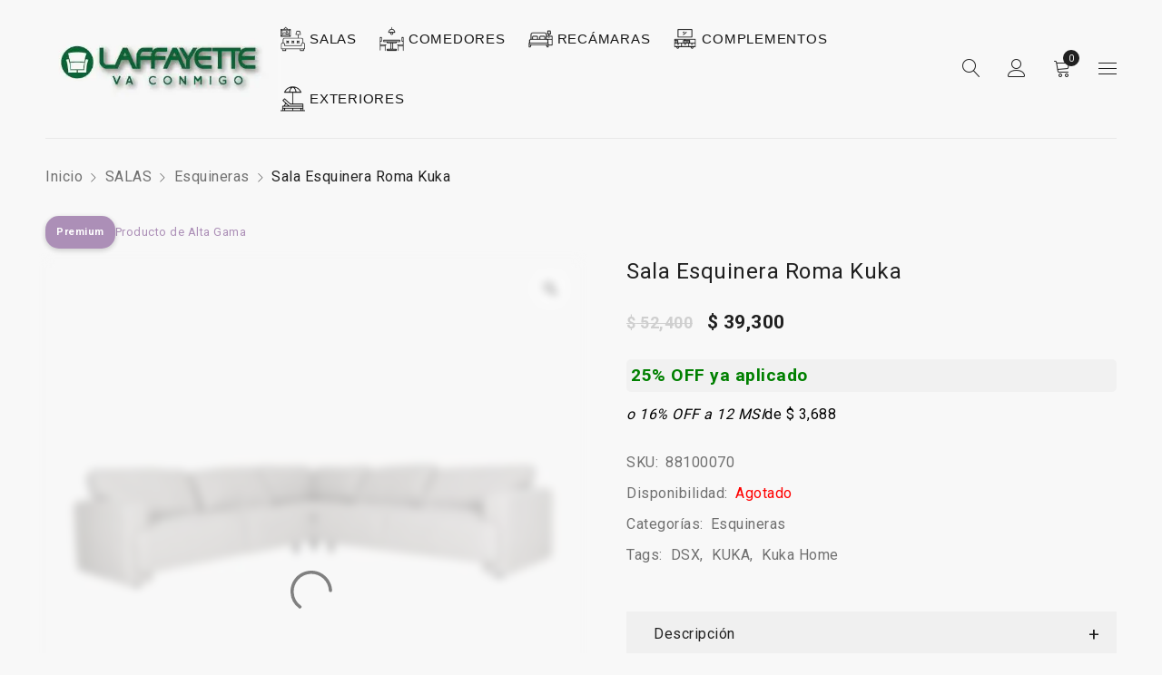

--- FILE ---
content_type: text/html; charset=UTF-8
request_url: https://muebleslf.com/tienda/a-salas/b-esquineras/sala-esquinera-roma-kuka/
body_size: 71813
content:
<!DOCTYPE html> <html lang="es"> <head><script>if(navigator.userAgent.match(/MSIE|Internet Explorer/i)||navigator.userAgent.match(/Trident\/7\..*?rv:11/i)){let e=document.location.href;if(!e.match(/[?&]nonitro/)){if(e.indexOf("?")==-1){if(e.indexOf("#")==-1){document.location.href=e+"?nonitro=1"}else{document.location.href=e.replace("#","?nonitro=1#")}}else{if(e.indexOf("#")==-1){document.location.href=e+"&nonitro=1"}else{document.location.href=e.replace("#","&nonitro=1#")}}}}</script><link rel="preconnect" href="https://cdn-glphp.nitrocdn.com" /><meta charset="UTF-8" /><meta name="viewport" content="width=device-width, initial-scale=1.0, maximum-scale=1" /><meta name='robots' content='index, follow, max-image-preview:large, max-snippet:-1, max-video-preview:-1' /><title>Sala Esquinera Kuka Home</title><meta name="description" content="Sala Esquinera por Kuka Home tono gris y arena. Contamos con más de 40 años de experiencia y entrega inmediata en Muebles Laffayette! Muebles que van..." /><meta property="og:locale" content="es_MX" /><meta property="og:type" content="article" /><meta property="og:title" content="Sala Esquinera Kuka Home" /><meta property="og:description" content="Sala Esquinera por Kuka Home tono gris y arena. Contamos con más de 40 años de experiencia y entrega inmediata en Muebles Laffayette! Muebles que van..." /><meta property="og:url" content="https://muebleslf.com/tienda/a-salas/b-esquineras/sala-esquinera-roma-kuka/" /><meta property="og:site_name" content="Muebles Laffayette" /><meta property="article:publisher" content="https://www.facebook.com/muebleslf/" /><meta property="article:modified_time" content="2026-01-14T08:03:30+00:00" /><meta property="og:image" content="https://muebleslf.com/wp-content/uploads/2024/09/Roma-Brent-Sand-45.jpg" /><meta property="og:image:width" content="600" /><meta property="og:image:height" content="600" /><meta property="og:image:type" content="image/jpeg" /><meta name="twitter:card" content="summary_large_image" /><meta name="twitter:label1" content="Tiempo de lectura" /><meta name="twitter:data1" content="1 minuto" /><meta name="generator" content="Redux 4.5.10" /><meta name="nitro-verify" content="nitro-6329c57986c30bd66ecd6fced857843af2f562f098fcf" /><meta name="facebook-domain-verification" content="sbkb02zvr5847xt3kfnirq7s21doqy" /><meta name="google-site-verification" content="M3OJTcYMsCftjP1QsA762initg_S6ZKA5-lisnfpI5g" /><meta name="generator" content="Elementor 3.34.1; features: additional_custom_breakpoints; settings: css_print_method-external, google_font-enabled, font_display-auto" /><meta name="generator" content="Powered by WPBakery Page Builder - drag and drop page builder for WordPress." /><meta name="theme-color" content="#F8F8F8" /><meta name="generator" content="Powered by Slider Revolution 6.6.14 - responsive, Mobile-Friendly Slider Plugin for WordPress with comfortable drag and drop interface." /><meta name="msapplication-TileImage" content="https://muebleslf.com/wp-content/uploads/2022/01/cropped-Logo-270x270.png" /><meta name="generator" content="NitroPack" /><script>var NPSH,NitroScrollHelper;NPSH=NitroScrollHelper=function(){let e=null;const o=window.sessionStorage.getItem("nitroScrollPos");function t(){let e=JSON.parse(window.sessionStorage.getItem("nitroScrollPos"))||{};if(typeof e!=="object"){e={}}e[document.URL]=window.scrollY;window.sessionStorage.setItem("nitroScrollPos",JSON.stringify(e))}window.addEventListener("scroll",function(){if(e!==null){clearTimeout(e)}e=setTimeout(t,200)},{passive:true});let r={};r.getScrollPos=()=>{if(!o){return 0}const e=JSON.parse(o);return e[document.URL]||0};r.isScrolled=()=>{return r.getScrollPos()>document.documentElement.clientHeight*.5};return r}();</script><script>(function(){var a=false;var e=document.documentElement.classList;var i=navigator.userAgent.toLowerCase();var n=["android","iphone","ipad"];var r=n.length;var o;var d=null;for(var t=0;t<r;t++){o=n[t];if(i.indexOf(o)>-1)d=o;if(e.contains(o)){a=true;e.remove(o)}}if(a&&d){e.add(d);if(d=="iphone"||d=="ipad"){e.add("ios")}}})();</script><script type="text/worker" id="nitro-web-worker">var preloadRequests=0;var remainingCount={};var baseURI="";self.onmessage=function(e){switch(e.data.cmd){case"RESOURCE_PRELOAD":var o=e.data.requestId;remainingCount[o]=0;e.data.resources.forEach(function(e){preload(e,function(o){return function(){console.log(o+" DONE: "+e);if(--remainingCount[o]==0){self.postMessage({cmd:"RESOURCE_PRELOAD",requestId:o})}}}(o));remainingCount[o]++});break;case"SET_BASEURI":baseURI=e.data.uri;break}};async function preload(e,o){if(typeof URL!=="undefined"&&baseURI){try{var a=new URL(e,baseURI);e=a.href}catch(e){console.log("Worker error: "+e.message)}}console.log("Preloading "+e);try{var n=new Request(e,{mode:"no-cors",redirect:"follow"});await fetch(n);o()}catch(a){console.log(a);var r=new XMLHttpRequest;r.responseType="blob";r.onload=o;r.onerror=o;r.open("GET",e,true);r.send()}}</script><script>window.addEventListener('load', function() {
                let div = document.createElement('div');
                div.innerHTML = document.querySelector('#nitro-fonts-wrapper').textContent;
                document.body.appendChild(div);
            })</script><script id="nprl">(()=>{if(window.NPRL!=undefined)return;(function(e){var t=e.prototype;t.after||(t.after=function(){var e,t=arguments,n=t.length,r=0,i=this,o=i.parentNode,a=Node,c=String,u=document;if(o!==null){while(r<n){(e=t[r])instanceof a?(i=i.nextSibling)!==null?o.insertBefore(e,i):o.appendChild(e):o.appendChild(u.createTextNode(c(e)));++r}}})})(Element);var e,t;e=t=function(){var t=false;var r=window.URL||window.webkitURL;var i=true;var o=true;var a=2;var c=null;var u=null;var d=true;var s=window.nitroGtmExcludes!=undefined;var l=s?JSON.parse(atob(window.nitroGtmExcludes)).map(e=>new RegExp(e)):[];var f;var m;var v=null;var p=null;var g=null;var h={touch:["touchmove","touchend"],default:["mousemove","click","keydown","wheel"]};var E=true;var y=[];var w=false;var b=[];var S=0;var N=0;var L=false;var T=0;var R=null;var O=false;var A=false;var C=false;var P=[];var I=[];var M=[];var k=[];var x=false;var _={};var j=new Map;var B="noModule"in HTMLScriptElement.prototype;var q=requestAnimationFrame||mozRequestAnimationFrame||webkitRequestAnimationFrame||msRequestAnimationFrame;const D="gtm.js?id=";function H(e,t){if(!_[e]){_[e]=[]}_[e].push(t)}function U(e,t){if(_[e]){var n=0,r=_[e];for(var n=0;n<r.length;n++){r[n].call(this,t)}}}function Y(){(function(e,t){var r=null;var i=function(e){r(e)};var o=null;var a={};var c=null;var u=null;var d=0;e.addEventListener(t,function(r){if(["load","DOMContentLoaded"].indexOf(t)!=-1){if(u){Q(function(){e.triggerNitroEvent(t)})}c=true}else if(t=="readystatechange"){d++;n.ogReadyState=d==1?"interactive":"complete";if(u&&u>=d){n.documentReadyState=n.ogReadyState;Q(function(){e.triggerNitroEvent(t)})}}});e.addEventListener(t+"Nitro",function(e){if(["load","DOMContentLoaded"].indexOf(t)!=-1){if(!c){e.preventDefault();e.stopImmediatePropagation()}else{}u=true}else if(t=="readystatechange"){u=n.documentReadyState=="interactive"?1:2;if(d<u){e.preventDefault();e.stopImmediatePropagation()}}});switch(t){case"load":o="onload";break;case"readystatechange":o="onreadystatechange";break;case"pageshow":o="onpageshow";break;default:o=null;break}if(o){Object.defineProperty(e,o,{get:function(){return r},set:function(n){if(typeof n!=="function"){r=null;e.removeEventListener(t+"Nitro",i)}else{if(!r){e.addEventListener(t+"Nitro",i)}r=n}}})}Object.defineProperty(e,"addEventListener"+t,{value:function(r){if(r!=t||!n.startedScriptLoading||document.currentScript&&document.currentScript.hasAttribute("nitro-exclude")){}else{arguments[0]+="Nitro"}e.ogAddEventListener.apply(e,arguments);a[arguments[1]]=arguments[0]}});Object.defineProperty(e,"removeEventListener"+t,{value:function(t){var n=a[arguments[1]];arguments[0]=n;e.ogRemoveEventListener.apply(e,arguments)}});Object.defineProperty(e,"triggerNitroEvent"+t,{value:function(t,n){n=n||e;var r=new Event(t+"Nitro",{bubbles:true});r.isNitroPack=true;Object.defineProperty(r,"type",{get:function(){return t},set:function(){}});Object.defineProperty(r,"target",{get:function(){return n},set:function(){}});e.dispatchEvent(r)}});if(typeof e.triggerNitroEvent==="undefined"){(function(){var t=e.addEventListener;var n=e.removeEventListener;Object.defineProperty(e,"ogAddEventListener",{value:t});Object.defineProperty(e,"ogRemoveEventListener",{value:n});Object.defineProperty(e,"addEventListener",{value:function(n){var r="addEventListener"+n;if(typeof e[r]!=="undefined"){e[r].apply(e,arguments)}else{t.apply(e,arguments)}},writable:true});Object.defineProperty(e,"removeEventListener",{value:function(t){var r="removeEventListener"+t;if(typeof e[r]!=="undefined"){e[r].apply(e,arguments)}else{n.apply(e,arguments)}}});Object.defineProperty(e,"triggerNitroEvent",{value:function(t,n){var r="triggerNitroEvent"+t;if(typeof e[r]!=="undefined"){e[r].apply(e,arguments)}}})})()}}).apply(null,arguments)}Y(window,"load");Y(window,"pageshow");Y(window,"DOMContentLoaded");Y(document,"DOMContentLoaded");Y(document,"readystatechange");try{var F=new Worker(r.createObjectURL(new Blob([document.getElementById("nitro-web-worker").textContent],{type:"text/javascript"})))}catch(e){var F=new Worker("data:text/javascript;base64,"+btoa(document.getElementById("nitro-web-worker").textContent))}F.onmessage=function(e){if(e.data.cmd=="RESOURCE_PRELOAD"){U(e.data.requestId,e)}};if(typeof document.baseURI!=="undefined"){F.postMessage({cmd:"SET_BASEURI",uri:document.baseURI})}var G=function(e){if(--S==0){Q(K)}};var W=function(e){e.target.removeEventListener("load",W);e.target.removeEventListener("error",W);e.target.removeEventListener("nitroTimeout",W);if(e.type!="nitroTimeout"){clearTimeout(e.target.nitroTimeout)}if(--N==0&&S==0){Q(J)}};var X=function(e){var t=e.textContent;try{var n=r.createObjectURL(new Blob([t.replace(/^(?:<!--)?(.*?)(?:-->)?$/gm,"$1")],{type:"text/javascript"}))}catch(e){var n="data:text/javascript;base64,"+btoa(t.replace(/^(?:<!--)?(.*?)(?:-->)?$/gm,"$1"))}return n};var K=function(){n.documentReadyState="interactive";document.triggerNitroEvent("readystatechange");document.triggerNitroEvent("DOMContentLoaded");if(window.pageYOffset||window.pageXOffset){window.dispatchEvent(new Event("scroll"))}A=true;Q(function(){if(N==0){Q(J)}Q($)})};var J=function(){if(!A||O)return;O=true;R.disconnect();en();n.documentReadyState="complete";document.triggerNitroEvent("readystatechange");window.triggerNitroEvent("load",document);window.triggerNitroEvent("pageshow",document);if(window.pageYOffset||window.pageXOffset||location.hash){let e=typeof history.scrollRestoration!=="undefined"&&history.scrollRestoration=="auto";if(e&&typeof NPSH!=="undefined"&&NPSH.getScrollPos()>0&&window.pageYOffset>document.documentElement.clientHeight*.5){window.scrollTo(0,NPSH.getScrollPos())}else if(location.hash){try{let e=document.querySelector(location.hash);if(e){e.scrollIntoView()}}catch(e){}}}var e=null;if(a==1){e=eo}else{e=eu}Q(e)};var Q=function(e){setTimeout(e,0)};var V=function(e){if(e.type=="touchend"||e.type=="click"){g=e}};var $=function(){if(d&&g){setTimeout(function(e){return function(){var t=function(e,t,n){var r=new Event(e,{bubbles:true,cancelable:true});if(e=="click"){r.clientX=t;r.clientY=n}else{r.touches=[{clientX:t,clientY:n}]}return r};var n;if(e.type=="touchend"){var r=e.changedTouches[0];n=document.elementFromPoint(r.clientX,r.clientY);n.dispatchEvent(t("touchstart"),r.clientX,r.clientY);n.dispatchEvent(t("touchend"),r.clientX,r.clientY);n.dispatchEvent(t("click"),r.clientX,r.clientY)}else if(e.type=="click"){n=document.elementFromPoint(e.clientX,e.clientY);n.dispatchEvent(t("click"),e.clientX,e.clientY)}}}(g),150);g=null}};var z=function(e){if(e.tagName=="SCRIPT"&&!e.hasAttribute("data-nitro-for-id")&&!e.hasAttribute("nitro-document-write")||e.tagName=="IMG"&&(e.hasAttribute("src")||e.hasAttribute("srcset"))||e.tagName=="IFRAME"&&e.hasAttribute("src")||e.tagName=="LINK"&&e.hasAttribute("href")&&e.hasAttribute("rel")&&e.getAttribute("rel")=="stylesheet"){if(e.tagName==="IFRAME"&&e.src.indexOf("about:blank")>-1){return}var t="";switch(e.tagName){case"LINK":t=e.href;break;case"IMG":if(k.indexOf(e)>-1)return;t=e.srcset||e.src;break;default:t=e.src;break}var n=e.getAttribute("type");if(!t&&e.tagName!=="SCRIPT")return;if((e.tagName=="IMG"||e.tagName=="LINK")&&(t.indexOf("data:")===0||t.indexOf("blob:")===0))return;if(e.tagName=="SCRIPT"&&n&&n!=="text/javascript"&&n!=="application/javascript"){if(n!=="module"||!B)return}if(e.tagName==="SCRIPT"){if(k.indexOf(e)>-1)return;if(e.noModule&&B){return}let t=null;if(document.currentScript){if(document.currentScript.src&&document.currentScript.src.indexOf(D)>-1){t=document.currentScript}if(document.currentScript.hasAttribute("data-nitro-gtm-id")){e.setAttribute("data-nitro-gtm-id",document.currentScript.getAttribute("data-nitro-gtm-id"))}}else if(window.nitroCurrentScript){if(window.nitroCurrentScript.src&&window.nitroCurrentScript.src.indexOf(D)>-1){t=window.nitroCurrentScript}}if(t&&s){let n=false;for(const t of l){n=e.src?t.test(e.src):t.test(e.textContent);if(n){break}}if(!n){e.type="text/googletagmanagerscript";let n=t.hasAttribute("data-nitro-gtm-id")?t.getAttribute("data-nitro-gtm-id"):t.id;if(!j.has(n)){j.set(n,[])}let r=j.get(n);r.push(e);return}}if(!e.src){if(e.textContent.length>0){e.textContent+="\n;if(document.currentScript.nitroTimeout) {clearTimeout(document.currentScript.nitroTimeout);}; setTimeout(function() { this.dispatchEvent(new Event('load')); }.bind(document.currentScript), 0);"}else{return}}else{}k.push(e)}if(!e.hasOwnProperty("nitroTimeout")){N++;e.addEventListener("load",W,true);e.addEventListener("error",W,true);e.addEventListener("nitroTimeout",W,true);e.nitroTimeout=setTimeout(function(){console.log("Resource timed out",e);e.dispatchEvent(new Event("nitroTimeout"))},5e3)}}};var Z=function(e){if(e.hasOwnProperty("nitroTimeout")&&e.nitroTimeout){clearTimeout(e.nitroTimeout);e.nitroTimeout=null;e.dispatchEvent(new Event("nitroTimeout"))}};document.documentElement.addEventListener("load",function(e){if(e.target.tagName=="SCRIPT"||e.target.tagName=="IMG"){k.push(e.target)}},true);document.documentElement.addEventListener("error",function(e){if(e.target.tagName=="SCRIPT"||e.target.tagName=="IMG"){k.push(e.target)}},true);var ee=["appendChild","replaceChild","insertBefore","prepend","append","before","after","replaceWith","insertAdjacentElement"];var et=function(){if(s){window._nitro_setTimeout=window.setTimeout;window.setTimeout=function(e,t,...n){let r=document.currentScript||window.nitroCurrentScript;if(!r||r.src&&r.src.indexOf(D)==-1){return window._nitro_setTimeout.call(window,e,t,...n)}return window._nitro_setTimeout.call(window,function(e,t){return function(...n){window.nitroCurrentScript=e;t(...n)}}(r,e),t,...n)}}ee.forEach(function(e){HTMLElement.prototype["og"+e]=HTMLElement.prototype[e];HTMLElement.prototype[e]=function(...t){if(this.parentNode||this===document.documentElement){switch(e){case"replaceChild":case"insertBefore":t.pop();break;case"insertAdjacentElement":t.shift();break}t.forEach(function(e){if(!e)return;if(e.tagName=="SCRIPT"){z(e)}else{if(e.children&&e.children.length>0){e.querySelectorAll("script").forEach(z)}}})}return this["og"+e].apply(this,arguments)}})};var en=function(){if(s&&typeof window._nitro_setTimeout==="function"){window.setTimeout=window._nitro_setTimeout}ee.forEach(function(e){HTMLElement.prototype[e]=HTMLElement.prototype["og"+e]})};var er=async function(){if(o){ef(f);ef(V);if(v){clearTimeout(v);v=null}}if(T===1){L=true;return}else if(T===0){T=-1}n.startedScriptLoading=true;Object.defineProperty(document,"readyState",{get:function(){return n.documentReadyState},set:function(){}});var e=document.documentElement;var t={attributes:true,attributeFilter:["src"],childList:true,subtree:true};R=new MutationObserver(function(e,t){e.forEach(function(e){if(e.type=="childList"&&e.addedNodes.length>0){e.addedNodes.forEach(function(e){if(!document.documentElement.contains(e)){return}if(e.tagName=="IMG"||e.tagName=="IFRAME"||e.tagName=="LINK"){z(e)}})}if(e.type=="childList"&&e.removedNodes.length>0){e.removedNodes.forEach(function(e){if(e.tagName=="IFRAME"||e.tagName=="LINK"){Z(e)}})}if(e.type=="attributes"){var t=e.target;if(!document.documentElement.contains(t)){return}if(t.tagName=="IFRAME"||t.tagName=="LINK"||t.tagName=="IMG"||t.tagName=="SCRIPT"){z(t)}}})});R.observe(e,t);if(!s){et()}await Promise.all(P);var r=b.shift();var i=null;var a=false;while(r){var c;var u=JSON.parse(atob(r.meta));var d=u.delay;if(r.type=="inline"){var l=document.getElementById(r.id);if(l){l.remove()}else{r=b.shift();continue}c=X(l);if(c===false){r=b.shift();continue}}else{c=r.src}if(!a&&r.type!="inline"&&(typeof u.attributes.async!="undefined"||typeof u.attributes.defer!="undefined")){if(i===null){i=r}else if(i===r){a=true}if(!a){b.push(r);r=b.shift();continue}}var m=document.createElement("script");m.src=c;m.setAttribute("data-nitro-for-id",r.id);for(var p in u.attributes){try{if(u.attributes[p]===false){m.setAttribute(p,"")}else{m.setAttribute(p,u.attributes[p])}}catch(e){console.log("Error while setting script attribute",m,e)}}m.async=false;if(u.canonicalLink!=""&&Object.getOwnPropertyDescriptor(m,"src")?.configurable!==false){(e=>{Object.defineProperty(m,"src",{get:function(){return e.canonicalLink},set:function(){}})})(u)}if(d){setTimeout((function(e,t){var n=document.querySelector("[data-nitro-marker-id='"+t+"']");if(n){n.after(e)}else{document.head.appendChild(e)}}).bind(null,m,r.id),d)}else{m.addEventListener("load",G);m.addEventListener("error",G);if(!m.noModule||!B){S++}var g=document.querySelector("[data-nitro-marker-id='"+r.id+"']");if(g){Q(function(e,t){return function(){e.after(t)}}(g,m))}else{Q(function(e){return function(){document.head.appendChild(e)}}(m))}}r=b.shift()}};var ei=function(){var e=document.getElementById("nitro-deferred-styles");var t=document.createElement("div");t.innerHTML=e.textContent;return t};var eo=async function(e){isPreload=e&&e.type=="NitroPreload";if(!isPreload){T=-1;E=false;if(o){ef(f);ef(V);if(v){clearTimeout(v);v=null}}}if(w===false){var t=ei();let e=t.querySelectorAll('style,link[rel="stylesheet"]');w=e.length;if(w){let e=document.getElementById("nitro-deferred-styles-marker");e.replaceWith.apply(e,t.childNodes)}else if(isPreload){Q(ed)}else{es()}}else if(w===0&&!isPreload){es()}};var ea=function(){var e=ei();var t=e.childNodes;var n;var r=[];for(var i=0;i<t.length;i++){n=t[i];if(n.href){r.push(n.href)}}var o="css-preload";H(o,function(e){eo(new Event("NitroPreload"))});if(r.length){F.postMessage({cmd:"RESOURCE_PRELOAD",resources:r,requestId:o})}else{Q(function(){U(o)})}};var ec=function(){if(T===-1)return;T=1;var e=[];var t,n;for(var r=0;r<b.length;r++){t=b[r];if(t.type!="inline"){if(t.src){n=JSON.parse(atob(t.meta));if(n.delay)continue;if(n.attributes.type&&n.attributes.type=="module"&&!B)continue;e.push(t.src)}}}if(e.length){var i="js-preload";H(i,function(e){T=2;if(L){Q(er)}});F.postMessage({cmd:"RESOURCE_PRELOAD",resources:e,requestId:i})}};var eu=function(){while(I.length){style=I.shift();if(style.hasAttribute("nitropack-onload")){style.setAttribute("onload",style.getAttribute("nitropack-onload"));Q(function(e){return function(){e.dispatchEvent(new Event("load"))}}(style))}}while(M.length){style=M.shift();if(style.hasAttribute("nitropack-onerror")){style.setAttribute("onerror",style.getAttribute("nitropack-onerror"));Q(function(e){return function(){e.dispatchEvent(new Event("error"))}}(style))}}};var ed=function(){if(!x){if(i){Q(function(){var e=document.getElementById("nitro-critical-css");if(e){e.remove()}})}x=true;onStylesLoadEvent=new Event("NitroStylesLoaded");onStylesLoadEvent.isNitroPack=true;window.dispatchEvent(onStylesLoadEvent)}};var es=function(){if(a==2){Q(er)}else{eu()}};var el=function(e){m.forEach(function(t){document.addEventListener(t,e,true)})};var ef=function(e){m.forEach(function(t){document.removeEventListener(t,e,true)})};if(s){et()}return{setAutoRemoveCriticalCss:function(e){i=e},registerScript:function(e,t,n){b.push({type:"remote",src:e,id:t,meta:n})},registerInlineScript:function(e,t){b.push({type:"inline",id:e,meta:t})},registerStyle:function(e,t,n){y.push({href:e,rel:t,media:n})},onLoadStyle:function(e){I.push(e);if(w!==false&&--w==0){Q(ed);if(E){E=false}else{es()}}},onErrorStyle:function(e){M.push(e);if(w!==false&&--w==0){Q(ed);if(E){E=false}else{es()}}},loadJs:function(e,t){if(!e.src){var n=X(e);if(n!==false){e.src=n;e.textContent=""}}if(t){Q(function(e,t){return function(){e.after(t)}}(t,e))}else{Q(function(e){return function(){document.head.appendChild(e)}}(e))}},loadQueuedResources:async function(){window.dispatchEvent(new Event("NitroBootStart"));if(p){clearTimeout(p);p=null}window.removeEventListener("load",e.loadQueuedResources);f=a==1?er:eo;if(!o||g){Q(f)}else{if(navigator.userAgent.indexOf(" Edge/")==-1){ea();H("css-preload",ec)}el(f);if(u){if(c){v=setTimeout(f,c)}}else{}}},fontPreload:function(e){var t="critical-fonts";H(t,function(e){document.getElementById("nitro-critical-fonts").type="text/css"});F.postMessage({cmd:"RESOURCE_PRELOAD",resources:e,requestId:t})},boot:function(){if(t)return;t=true;C=typeof NPSH!=="undefined"&&NPSH.isScrolled();let n=document.prerendering;if(location.hash||C||n){o=false}m=h.default.concat(h.touch);p=setTimeout(e.loadQueuedResources,1500);el(V);if(C){e.loadQueuedResources()}else{window.addEventListener("load",e.loadQueuedResources)}},addPrerequisite:function(e){P.push(e)},getTagManagerNodes:function(e){if(!e)return j;return j.get(e)??[]}}}();var n,r;n=r=function(){var t=document.write;return{documentWrite:function(n,r){if(n&&n.hasAttribute("nitro-exclude")){return t.call(document,r)}var i=null;if(n.documentWriteContainer){i=n.documentWriteContainer}else{i=document.createElement("span");n.documentWriteContainer=i}var o=null;if(n){if(n.hasAttribute("data-nitro-for-id")){o=document.querySelector('template[data-nitro-marker-id="'+n.getAttribute("data-nitro-for-id")+'"]')}else{o=n}}i.innerHTML+=r;i.querySelectorAll("script").forEach(function(e){e.setAttribute("nitro-document-write","")});if(!i.parentNode){if(o){o.parentNode.insertBefore(i,o)}else{document.body.appendChild(i)}}var a=document.createElement("span");a.innerHTML=r;var c=a.querySelectorAll("script");if(c.length){c.forEach(function(t){var n=t.getAttributeNames();var r=document.createElement("script");n.forEach(function(e){r.setAttribute(e,t.getAttribute(e))});r.async=false;if(!t.src&&t.textContent){r.textContent=t.textContent}e.loadJs(r,o)})}},TrustLogo:function(e,t){var n=document.getElementById(e);var r=document.createElement("img");r.src=t;n.parentNode.insertBefore(r,n)},documentReadyState:"loading",ogReadyState:document.readyState,startedScriptLoading:false,loadScriptDelayed:function(e,t){setTimeout(function(){var t=document.createElement("script");t.src=e;document.head.appendChild(t)},t)}}}();document.write=function(e){n.documentWrite(document.currentScript,e)};document.writeln=function(e){n.documentWrite(document.currentScript,e+"\n")};window.NPRL=e;window.NitroResourceLoader=t;window.NPh=n;window.NitroPackHelper=r})();</script><template id="nitro-deferred-styles-marker"></template><style type="text/css" id="nitro-critical-css">.ht-ctc-chat{--side:right}ul{box-sizing:border-box}:root{--wp-block-synced-color:#7a00df;--wp-block-synced-color--rgb:122,0,223;--wp-bound-block-color:var(--wp-block-synced-color);--wp-editor-canvas-background:#ddd;--wp-admin-theme-color:#007cba;--wp-admin-theme-color--rgb:0,124,186;--wp-admin-theme-color-darker-10:#006ba1;--wp-admin-theme-color-darker-10--rgb:0,107,160.5;--wp-admin-theme-color-darker-20:#005a87;--wp-admin-theme-color-darker-20--rgb:0,90,135;--wp-admin-border-width-focus:2px}:root{--wp--preset--font-size--normal:16px;--wp--preset--font-size--huge:42px}.screen-reader-text{border:0;clip-path:inset(50%);height:1px;margin:-1px;overflow:hidden;padding:0;position:absolute;width:1px;word-wrap:normal !important}:root{--wp--preset--aspect-ratio--square:1;--wp--preset--aspect-ratio--4-3:4/3;--wp--preset--aspect-ratio--3-4:3/4;--wp--preset--aspect-ratio--3-2:3/2;--wp--preset--aspect-ratio--2-3:2/3;--wp--preset--aspect-ratio--16-9:16/9;--wp--preset--aspect-ratio--9-16:9/16;--wp--preset--color--black:#000;--wp--preset--color--cyan-bluish-gray:#abb8c3;--wp--preset--color--white:#fff;--wp--preset--color--pale-pink:#f78da7;--wp--preset--color--vivid-red:#cf2e2e;--wp--preset--color--luminous-vivid-orange:#ff6900;--wp--preset--color--luminous-vivid-amber:#fcb900;--wp--preset--color--light-green-cyan:#7bdcb5;--wp--preset--color--vivid-green-cyan:#00d084;--wp--preset--color--pale-cyan-blue:#8ed1fc;--wp--preset--color--vivid-cyan-blue:#0693e3;--wp--preset--color--vivid-purple:#9b51e0;--wp--preset--gradient--vivid-cyan-blue-to-vivid-purple:linear-gradient(135deg,#0693e3 0%,#9b51e0 100%);--wp--preset--gradient--light-green-cyan-to-vivid-green-cyan:linear-gradient(135deg,#7adcb4 0%,#00d082 100%);--wp--preset--gradient--luminous-vivid-amber-to-luminous-vivid-orange:linear-gradient(135deg,#fcb900 0%,#ff6900 100%);--wp--preset--gradient--luminous-vivid-orange-to-vivid-red:linear-gradient(135deg,#ff6900 0%,#cf2e2e 100%);--wp--preset--gradient--very-light-gray-to-cyan-bluish-gray:linear-gradient(135deg,#eee 0%,#a9b8c3 100%);--wp--preset--gradient--cool-to-warm-spectrum:linear-gradient(135deg,#4aeadc 0%,#9778d1 20%,#cf2aba 40%,#ee2c82 60%,#fb6962 80%,#fef84c 100%);--wp--preset--gradient--blush-light-purple:linear-gradient(135deg,#ffceec 0%,#9896f0 100%);--wp--preset--gradient--blush-bordeaux:linear-gradient(135deg,#fecda5 0%,#fe2d2d 50%,#6b003e 100%);--wp--preset--gradient--luminous-dusk:linear-gradient(135deg,#ffcb70 0%,#c751c0 50%,#4158d0 100%);--wp--preset--gradient--pale-ocean:linear-gradient(135deg,#fff5cb 0%,#b6e3d4 50%,#33a7b5 100%);--wp--preset--gradient--electric-grass:linear-gradient(135deg,#caf880 0%,#71ce7e 100%);--wp--preset--gradient--midnight:linear-gradient(135deg,#020381 0%,#2874fc 100%);--wp--preset--font-size--small:13px;--wp--preset--font-size--medium:20px;--wp--preset--font-size--large:36px;--wp--preset--font-size--x-large:42px;--wp--preset--spacing--20:.44rem;--wp--preset--spacing--30:.67rem;--wp--preset--spacing--40:1rem;--wp--preset--spacing--50:1.5rem;--wp--preset--spacing--60:2.25rem;--wp--preset--spacing--70:3.38rem;--wp--preset--spacing--80:5.06rem;--wp--preset--shadow--natural:6px 6px 9px rgba(0,0,0,.2);--wp--preset--shadow--deep:12px 12px 50px rgba(0,0,0,.4);--wp--preset--shadow--sharp:6px 6px 0px rgba(0,0,0,.2);--wp--preset--shadow--outlined:6px 6px 0px -3px #fff,6px 6px #000;--wp--preset--shadow--crisp:6px 6px 0px #000}body.wpb-js-composer .vc_tta.vc_general .vc_tta-panel{margin-bottom:20px}body.wpb-js-composer .vc_tta.vc_general .vc_tta-panel-heading{border-width:0}body.wpb-js-composer .vc_tta.vc_general .vc_tta-panel-title>a{position:relative;padding:12px 50px 12px 30px;background:rgba(180,180,180,.1);display:block}body.wpb-js-composer .vc_tta.vc_general .vc_tta-panel-title .vc_tta-controls-icon{width:50px;height:50px;line-height:50px;text-align:center;position:absolute;top:50%;right:0;left:auto;margin:0;-webkit-transform:translate(0,-50%);-ms-transform:translate(0,-50%);-o-transform:translate(0,-50%);transform:translate(0,-50%)}body.wpb-js-composer .vc_tta.vc_general .vc_tta-panel-title .vc_tta-controls-icon:before{content:"";width:auto;height:auto;font-family:"Font Awesome 5 Free";font-weight:900;letter-spacing:0;font-size:20px;font-style:normal;margin-top:0;position:static;transform:none;border:0;background:transparent;display:block;z-index:3;visibility:visible}body.wpb-js-composer .vc_tta.vc_general .vc_tta-panel-title .vc_tta-controls-icon.vc_tta-controls-icon-plus:before{content:"+";font-weight:400}body.wpb-js-composer .vc_tta .vc_tta-controls-icon.vc_tta-controls-icon-plus::after{display:none}button.pswp__button{box-shadow:none !important;background-image:url("https://cdn-glphp.nitrocdn.com/lXKpIPEQqTotxBAvOSlrkIuIDFeJaHbT/assets/images/optimized/rev-9e604ac/muebleslf.com/wp-content/plugins/woocommerce/assets/css/photoswipe/default-skin/default-skin.png") !important}button.pswp__button.nitro-lazy{background-image:none !important}button.pswp__button,button.pswp__button--arrow--left::before,button.pswp__button--arrow--right::before{background-color:transparent !important}button.pswp__button--arrow--left,button.pswp__button--arrow--right{background-image:none !important}button.pswp__button--arrow--left.nitro-lazy,button.pswp__button--arrow--right.nitro-lazy{background-image:none !important}.pswp{display:none;position:absolute;width:100%;height:100%;left:0;top:0;overflow:hidden;-ms-touch-action:none;touch-action:none;z-index:1500;-webkit-text-size-adjust:100%;-webkit-backface-visibility:hidden;outline:0}.pswp *{-webkit-box-sizing:border-box;box-sizing:border-box}.pswp__bg{position:absolute;left:0;top:0;width:100%;height:100%;background:#000;opacity:0;-webkit-transform:translateZ(0);transform:translateZ(0);-webkit-backface-visibility:hidden;will-change:opacity}.pswp__scroll-wrap{position:absolute;left:0;top:0;width:100%;height:100%;overflow:hidden}.pswp__container{-ms-touch-action:none;touch-action:none;position:absolute;left:0;right:0;top:0;bottom:0}.pswp__container{-webkit-touch-callout:none}.pswp__bg{will-change:opacity}.pswp__container{-webkit-backface-visibility:hidden}.pswp__item{position:absolute;left:0;right:0;top:0;bottom:0;overflow:hidden}.pswp__button{width:44px;height:44px;position:relative;background:0 0;overflow:visible;-webkit-appearance:none;display:block;border:0;padding:0;margin:0;float:left;opacity:.75;-webkit-box-shadow:none;box-shadow:none}.pswp__button::-moz-focus-inner{padding:0;border:0}.pswp__button,.pswp__button--arrow--left:before,.pswp__button--arrow--right:before{background:url("https://cdn-glphp.nitrocdn.com/lXKpIPEQqTotxBAvOSlrkIuIDFeJaHbT/assets/images/optimized/rev-9e604ac/muebleslf.com/wp-content/plugins/woocommerce/assets/css/photoswipe/default-skin/default-skin.png") 0 0 no-repeat;background-size:264px 88px;width:44px;height:44px}.pswp__button--close{background-position:0 -44px}.pswp__button--share{background-position:-44px -44px}.pswp__button--fs{display:none}.pswp__button--zoom{display:none;background-position:-88px 0}.pswp__button--arrow--left,.pswp__button--arrow--right{background:0 0;top:50%;margin-top:-50px;width:70px;height:100px;position:absolute}.pswp__button--arrow--left{left:0}.pswp__button--arrow--right{right:0}.pswp__button--arrow--left:before,.pswp__button--arrow--right:before{content:"";top:35px;background-color:rgba(0,0,0,.3);height:30px;width:32px;position:absolute}.pswp__button--arrow--left:before{left:6px;background-position:-138px -44px}.pswp__button--arrow--right:before{right:6px;background-position:-94px -44px}.pswp__share-modal{display:block;background:rgba(0,0,0,.5);width:100%;height:100%;top:0;left:0;padding:10px;position:absolute;z-index:1600;opacity:0;-webkit-backface-visibility:hidden;will-change:opacity}.pswp__share-modal--hidden{display:none}.pswp__share-tooltip{z-index:1620;position:absolute;background:#fff;top:56px;border-radius:2px;display:block;width:auto;right:44px;-webkit-box-shadow:0 2px 5px rgba(0,0,0,.25);box-shadow:0 2px 5px rgba(0,0,0,.25);-webkit-transform:translateY(6px);-ms-transform:translateY(6px);transform:translateY(6px);-webkit-backface-visibility:hidden;will-change:transform}.pswp__counter{position:relative;left:0;top:0;height:44px;font-size:13px;line-height:44px;color:#fff;opacity:.75;padding:0 10px;margin-inline-end:auto}.pswp__caption{position:absolute;left:0;bottom:0;width:100%;min-height:44px}.pswp__caption__center{text-align:left;max-width:420px;margin:0 auto;font-size:13px;padding:10px;line-height:20px;color:#ccc}.pswp__preloader{width:44px;height:44px;position:absolute;top:0;left:50%;margin-left:-22px;opacity:0;will-change:opacity;direction:ltr}.pswp__preloader__icn{width:20px;height:20px;margin:12px}@media screen and (max-width:1024px){.pswp__preloader{position:relative;left:auto;top:auto;margin:0;float:right}}.pswp__ui{-webkit-font-smoothing:auto;visibility:visible;opacity:1;z-index:1550}.pswp__top-bar{position:absolute;left:0;top:0;height:44px;width:100%;display:flex;justify-content:flex-end}.pswp__caption,.pswp__top-bar{-webkit-backface-visibility:hidden;will-change:opacity}.pswp__caption,.pswp__top-bar{background-color:rgba(0,0,0,.5)}.pswp__ui--hidden .pswp__button--arrow--left,.pswp__ui--hidden .pswp__button--arrow--right,.pswp__ui--hidden .pswp__caption,.pswp__ui--hidden .pswp__top-bar{opacity:.001}:root{--woocommerce:#720eec;--wc-green:#7ad03a;--wc-red:#a00;--wc-orange:#ffba00;--wc-blue:#2ea2cc;--wc-primary:#720eec;--wc-primary-text:#fcfbfe;--wc-secondary:#e9e6ed;--wc-secondary-text:#515151;--wc-highlight:#958e09;--wc-highligh-text:white;--wc-content-bg:#fff;--wc-subtext:#767676;--wc-form-border-color:rgba(32,7,7,.8);--wc-form-border-radius:4px;--wc-form-border-width:1px}.woocommerce img,.woocommerce-page img{height:auto;max-width:100%}.woocommerce div.product div.summary,.woocommerce-page div.product div.summary{float:right;width:48%;clear:none}.woocommerce div.product .woocommerce-tabs,.woocommerce-page div.product .woocommerce-tabs{clear:both}@media only screen and (max-width:768px){:root{--woocommerce:#720eec;--wc-green:#7ad03a;--wc-red:#a00;--wc-orange:#ffba00;--wc-blue:#2ea2cc;--wc-primary:#720eec;--wc-primary-text:#fcfbfe;--wc-secondary:#e9e6ed;--wc-secondary-text:#515151;--wc-highlight:#958e09;--wc-highligh-text:white;--wc-content-bg:#fff;--wc-subtext:#767676;--wc-form-border-color:rgba(32,7,7,.8);--wc-form-border-radius:4px;--wc-form-border-width:1px}.woocommerce div.product div.summary,.woocommerce-page div.product div.summary{float:none;width:100%}}:root{--woocommerce:#720eec;--wc-green:#7ad03a;--wc-red:#a00;--wc-orange:#ffba00;--wc-blue:#2ea2cc;--wc-primary:#720eec;--wc-primary-text:#fcfbfe;--wc-secondary:#e9e6ed;--wc-secondary-text:#515151;--wc-highlight:#958e09;--wc-highligh-text:white;--wc-content-bg:#fff;--wc-subtext:#767676;--wc-form-border-color:rgba(32,7,7,.8);--wc-form-border-radius:4px;--wc-form-border-width:1px}.screen-reader-text{clip:rect(1px,1px,1px,1px);height:1px;overflow:hidden;position:absolute !important;width:1px;word-wrap:normal !important}.woocommerce div.product{margin-bottom:0;position:relative}.woocommerce div.product .product_title{clear:none;margin-top:0;padding:0}.woocommerce div.product p.price ins,.woocommerce div.product span.price ins{background:inherit;font-weight:700;display:inline-block}.woocommerce div.product p.price del,.woocommerce div.product span.price del{opacity:.7;display:inline-block}.woocommerce div.product p.stock{font-size:.92em}.woocommerce div.product div.summary{margin-bottom:2em}.woocommerce:where(body:not(.woocommerce-block-theme-has-button-styles)) a.button,.woocommerce:where(body:not(.woocommerce-block-theme-has-button-styles)) input.button{font-size:100%;margin:0;line-height:1;position:relative;text-decoration:none;overflow:visible;padding:.618em 1em;font-weight:700;border-radius:3px;left:auto;color:#515151;background-color:#e9e6ed;border:0;display:inline-block;background-image:none;box-shadow:none;text-shadow:none}.woocommerce:where(body:not(.woocommerce-uses-block-theme)) div.product p.price,.woocommerce:where(body:not(.woocommerce-uses-block-theme)) div.product span.price{color:#958e09;font-size:1.25em}.woocommerce:where(body:not(.woocommerce-uses-block-theme)) div.product .stock{color:#958e09}.woocommerce:where(body:not(.woocommerce-uses-block-theme)) div.product .out-of-stock{color:var(--wc-red)}.dashicons{font-family:dashicons;display:inline-block;line-height:1;font-weight:400;font-style:normal;text-decoration:inherit;text-transform:none;text-rendering:auto;-webkit-font-smoothing:antialiased;-moz-osx-font-smoothing:grayscale;width:20px;height:20px;font-size:20px;vertical-align:top;text-align:center}.dashicons-search:before{content:""}:root{--wvg-thumbnail-item:1 n;--wvg-thumbnail-item-gap:0;--wvg-gallery-margin:0}.woo-variation-product-gallery{display:inline-block;float:left;margin-bottom:var(--wvg-gallery-margin);position:relative}.woo-variation-gallery-wrapper{display:block;position:relative;z-index:0}.woo-variation-gallery-wrapper .woo-variation-gallery-container{-webkit-filter:none;filter:none;opacity:1;visibility:visible}.woo-variation-gallery-wrapper.loading-gallery:after{background-image:url("data:image/svg+xml;utf8,<svg xmlns=\"http://www.w3.org/2000/svg\" viewBox=\"0 0 24 24\" preserveAspectRatio=\"xMidYMid meet\" x=\"1124\" fill=\"gray\"><g><path d=\"M10.998 22a.846.846 0 010-1.692 9.308 9.308 0 000-18.616 9.286 9.286 0 00-7.205 3.416.846.846 0 11-1.31-1.072A10.978 10.978 0 0110.998 0c6.075 0 11 4.925 11 11s-4.925 11-11 11z\"/><animateTransform attributeName=\"transform\" attributeType=\"XML\" type=\"rotate\" from=\"0 11 11\" to=\"360 11 11\" dur=\".8s\" calcMode=\"linear\" repeatCount=\"indefinite\"/></g></svg>");background-position:50%;background-repeat:no-repeat;background-size:50px 50px;content:"";height:100%;left:0;position:absolute;top:0;width:100%}.woo-variation-gallery-wrapper.loading-gallery .woo-variation-gallery-container{opacity:0;visibility:hidden}.woo-variation-gallery-wrapper.loading-gallery .woo-variation-gallery-container.preload-style-blur{-webkit-filter:blur(5px);filter:blur(5px);opacity:.4;visibility:visible}.woo-variation-gallery-wrapper .wvg-gallery-thumbnail-image{margin:0;opacity:.3}.woo-variation-gallery-wrapper .wvg-gallery-thumbnail-image img{border-radius:0;-webkit-box-sizing:border-box;box-sizing:border-box;height:auto;margin:0 !important;vertical-align:middle;width:100%}.woo-variation-gallery-wrapper .woo-variation-gallery-slider{position:relative}.woo-variation-gallery-wrapper .woo-variation-gallery-slider:after,.woo-variation-gallery-wrapper .woo-variation-gallery-slider:before{content:" ";display:table}.woo-variation-gallery-wrapper .woo-variation-gallery-slider:after{clear:both}.woo-variation-gallery-wrapper .woo-variation-gallery-slider>.wvg-gallery-image:not(:first-child){display:none}.woo-variation-gallery-wrapper .woo-variation-gallery-slider img{-webkit-box-sizing:border-box;box-sizing:border-box;display:inline-block;height:auto;margin:0 !important;max-width:100%;vertical-align:middle;width:100%}.woo-variation-gallery-wrapper .wvg-gallery-image{text-align:center}.woo-variation-gallery-wrapper .woo-variation-gallery-slider-wrapper,.woo-variation-gallery-wrapper .woo-variation-gallery-thumbnail-wrapper{margin:0;padding:0;position:relative}.woo-variation-gallery-wrapper .woo-variation-gallery-thumbnail-wrapper:after,.woo-variation-gallery-wrapper .woo-variation-gallery-thumbnail-wrapper:before{content:" ";display:table}.woo-variation-gallery-wrapper .woo-variation-gallery-thumbnail-wrapper:after{clear:both}.woo-variation-gallery-wrapper .woo-variation-gallery-trigger{-webkit-box-align:center;-ms-flex-align:center;-webkit-box-pack:center;-ms-flex-pack:center;align-items:center;background:#fff;border-radius:100%;color:#000;display:-webkit-box;display:-ms-flexbox;display:flex;font-size:2em;height:36px;justify-content:center;position:absolute;right:.5em;text-decoration:none;top:.5em;width:36px;z-index:999}.woo-variation-gallery-thumbnail-position-bottom-bottom .woo-variation-gallery-container{-webkit-box-orient:vertical;-webkit-box-direction:normal;-ms-flex-direction:column;flex-direction:column}.woo-variation-gallery-thumbnail-position-bottom-bottom .woo-variation-gallery-container .woo-variation-gallery-thumbnail-columns-4:not(.slick-initialized)>div{--thumb-wrapper-width:100%;--total-margin:calc(var(--wvg-thumbnail-item-gap) * 3);--thumb-wrapper-margin-remove:calc(var(--thumb-wrapper-width) - var(--total-margin));width:calc(var(--thumb-wrapper-margin-remove) / 4)}.woo-variation-gallery-thumbnail-position-bottom-bottom .woo-variation-gallery-container .woo-variation-gallery-thumbnail-columns-4:not(.slick-initialized)>div:nth-child(n+5){display:none}.woo-variation-gallery-thumbnail-position-bottom-bottom .woo-variation-gallery-container .woo-variation-gallery-thumbnail-slider:not(.slick-initialized)>div{display:inline-block;float:left;margin-right:var(--wvg-thumbnail-item-gap)}.woo-variation-gallery-thumbnail-position-bottom-bottom .woo-variation-gallery-container .woo-variation-gallery-slider-wrapper,.woo-variation-gallery-thumbnail-position-bottom-bottom .woo-variation-gallery-container .woo-variation-gallery-thumbnail-wrapper{width:100%}.woo-variation-gallery-trigger-position-top-right{right:.5em}.woo-variation-gallery-slider-wrapper,.woo-variation-gallery-thumbnail-wrapper{overflow:hidden}.pswp{z-index:9999}.pswp__button{z-index:999}.pswp .pswp__button--arrow--left:before,.pswp .pswp__button--arrow--right:before{background-color:#000 !important}:root{--wvg-thumbnail-item:4;--wvg-thumbnail-item-gap:15px;--wvg-single-image-size:1200px;--wvg-gallery-width:50%;--wvg-gallery-margin:30px}.woo-variation-product-gallery{max-width:50% !important;width:100%}@media only screen and (max-width:768px){.woo-variation-product-gallery{width:720px;max-width:100% !important}}@media only screen and (max-width:480px){.woo-variation-product-gallery{width:460px;max-width:100% !important}}.fas{-moz-osx-font-smoothing:grayscale;-webkit-font-smoothing:antialiased;display:inline-block;font-style:normal;font-variant:normal;text-rendering:auto;line-height:1}.fa-phone-alt:before{content:""}.fas{font-family:"Font Awesome 5 Free"}.fas{font-weight:900}*{margin:0;padding:0;box-sizing:border-box}*:before,*:after{box-sizing:border-box}html,body{text-align:left;font-weight:normal;font-style:normal;vertical-align:baseline;width:100%;-webkit-text-size-adjust:none;-ms-text-size-adjust:none;-webkit-font-smoothing:antialiased;-moz-osx-font-smoothing:grayscale}html{-webkit-text-size-adjust:none}.drop-icon,.screen-reader-text{display:none}.first{clear:both}.visible-ipad{display:none !important}body .pswp__caption__center{text-align:center}body .pswp__button{background-image:url("https://cdn-glphp.nitrocdn.com/lXKpIPEQqTotxBAvOSlrkIuIDFeJaHbT/assets/images/optimized/rev-9e604ac/muebleslf.com/wp-content/themes/drile/images/default-skin.png") !important;background-color:transparent !important}body .pswp__button.nitro-lazy{background-image:none !important}body .pswp__button--arrow--left,body .pswp__button--arrow--right{background:none !important}.screen-reader-text{clip:rect(1px,1px,1px,1px);position:absolute !important;height:1px;width:1px;overflow:hidden}img{border:0;vertical-align:top;margin:0 0 0;max-width:100%;height:auto}a{background:transparent;text-decoration:none}input[type="submit"]{outline:none !important}::-webkit-input-placeholder{color:#cecaca}:-moz-placeholder{color:#cecaca}::-moz-placeholder{color:#cecaca}:-ms-input-placeholder{color:#cecaca}p{margin:0 0 24px;display:block}strong{font-weight:bold}em{font-style:italic}ins{text-decoration:none}h1{margin:0 0 14px 0}h2{margin:0 0 16px 0}h3,h4{margin:0 0 16px 0}h6{margin:0 0 10px 0}form{display:block}label{line-height:18px;padding:0 0 10px 0;display:block}ul{margin-bottom:24px}ul li:first-child{padding-top:0}ul li:last-child{padding-bottom:0}ul li{line-height:20px;padding:8px 0}ul li{list-style:disc inside none}.price del{text-decoration:none}.price del .amount{text-decoration:line-through}del{text-decoration:line-through}body .widget-container input[type="text"]{max-width:100%}body input[type="text"],body input[type="password"]{-webkit-appearance:none;-moz-appearance:none;appearance:none;outline:0}html input{box-shadow:none;width:100%;border-width:1px;border-style:solid;margin:0 0 10px;padding:7px 15px}html input.button,input[type^="submit"],input[type^="check"]{width:auto;margin:0}input[type^="submit"]{margin:0;vertical-align:middle;width:auto}input[type^="check"]{display:inline;width:auto;margin:-2px 8px 0 0;text-align:center;vertical-align:middle}html input[type^="text"],html input[type^="password"]{filter:none !important;border:1px solid #a3a3a3;background:#fff;padding:9px 20px;width:100%;border-radius:0;text-align:left;width:100%;box-shadow:none}html input[type^="submit"]{-webkit-appearance:none}html input[type^="checkbox"]{border:0;padding:0}button{outline:0}input:-webkit-autofill{-webkit-box-shadow:0 0 0 50px white inset !important}a.button{display:inline-block}a.button,button,input[type^="submit"],.woocommerce a.button,.woocommerce input.button,.more-less-buttons a{text-transform:uppercase;padding:9px 26px;box-shadow:none;text-shadow:none;border-radius:0;filter:none;background-image:none;text-align:center;border-width:1px;border-style:solid;font-weight:bold}button.nitro-lazy{background-image:none !important}a.button{text-decoration:none}.page-container,.container,.breadcrumb-title-wrapper .breadcrumb-content{margin-right:auto;margin-left:auto}.breadcrumb-title-wrapper .breadcrumb-content{padding-left:30px;padding-right:30px}.hidden{display:none !important}.ts-col-24{width:100%;float:none;min-height:1px;padding:0 15px}@media (min-width:768px){.ts-col-24{float:left}.ts-col-24{width:100%}.page-container,.container{width:100%;max-width:100%}.breadcrumb-title-wrapper .breadcrumb-content{width:100%;max-width:100%}}@media (min-width:992px){.header-fullwidth .breadcrumb-content,.main-content-fullwidth .breadcrumb-content,.header-fullwidth .ts-header .container{padding-left:30px;padding-right:30px}}@media (min-width:1279px){.page-container,.container{width:1230px;max-width:100%}.breadcrumb-title-wrapper .breadcrumb-content{max-width:1230px;width:100%}.header-fullwidth .breadcrumb-content,.main-content-fullwidth .breadcrumb-content,.header-fullwidth .ts-header .container{padding-left:50px;padding-right:50px}.header-fullwidth.main-content-fullwidth .page-container,.main-content-fullwidth .page-container{padding-left:35px;padding-right:35px}}@media (min-width:1279px) and (max-width:1600px){.header-fullwidth .page-container,.main-content-fullwidth .page-container,.header-fullwidth .ts-header .container,.header-fullwidth .breadcrumb-title-wrapper .breadcrumb-content,.main-content-fullwidth .breadcrumb-title-wrapper .breadcrumb-content{width:100%;max-width:100%}.header-fullwidth .page-container{padding-left:35px;padding-right:35px}}@media (min-width:1600px){.header-fullwidth .ts-header .container,.main-content-fullwidth .breadcrumb-content,.main-content-fullwidth .page-container{width:100%;max-width:100%}.main-content-fullwidth .breadcrumb-content,.header-fullwidth .ts-header .container{padding-left:100px;padding-right:100px}.header-fullwidth.main-content-fullwidth .page-container,.main-content-fullwidth .page-container{padding-left:85px;padding-right:85px}.header-fullwidth.main-content-fullwidth header .menu-wrapper nav>ul.menu>li,.header-fullwidth.main-content-fullwidth header .menu-wrapper nav>ul>li,.header-fullwidth header .menu-wrapper nav>ul.menu>li,.header-fullwidth header .menu-wrapper nav>ul>li{margin:0 50px 0 0}}html #page{position:relative;overflow:hidden}h4 a,ul li>a{text-decoration:none}.heading-title{-ms-word-wrap:break-word;word-wrap:break-word;position:relative}.drop-icon{left:0;right:0;bottom:0;top:0;content:"";position:absolute;display:none;z-index:5}#main-content{padding:0 15px}.page-container{padding-left:15px;padding-right:15px}.container{padding-left:15px;padding-right:15px}#main>.page-container{padding-top:35px}.menu-wrapper nav>ul.menu:after,header:after,.header-container:after,div#main:after,.container:after,.page-container:after{display:table;content:"";clear:both}.ts-header .container{padding-left:30px;padding-right:30px}.page-container{min-height:400px;padding-top:0;padding-bottom:0}h4 a{color:inherit}ul li{line-height:22px}h1,h2,h3,h4,h6{margin:0 0 18px 0}#main>.page-container{padding-top:100px}#main>.page-container.show_breadcrumb_v2{padding-top:0}.woocommerce div.product div.summary{margin-bottom:100px}.woocommerce div.product .woocommerce-tabs{margin-bottom:70px}.woocommerce div.product.tabs-in-summary .woocommerce-tabs{margin-top:100px}.search-button .icon:before,.ts-search-by-category .search-button:before,.shopping-cart-wrapper a>.ic-cart:before,.ts-tiny-account-wrapper .account-control:before,.cart-dropdown-form .form-content>label:before,.breadcrumb-title-wrapper .brn_arrow:before,.ts-floating-sidebar .close:after,.ts-popup-modal .close:after,#to-top a:before,.product-group-button-meta>div a:before{font-family:"Linearicons-Free";font-style:normal;font-weight:normal;text-transform:none;letter-spacing:0;-webkit-font-smoothing:antialiased;-moz-osx-font-smoothing:grayscale}#ts-ajax-add-to-cart-message:before{font-family:"Font Awesome 5 Free";font-style:normal;font-weight:400;text-transform:none;letter-spacing:0;-webkit-font-smoothing:antialiased;-moz-osx-font-smoothing:grayscale}.shopping-cart-wrapper a>.ic-cart:before{content:""}.ts-search-by-category .search-button:before,.search-button .icon:before{content:""}.ts-tiny-account-wrapper .account-control:before{content:""}.cart-dropdown-form .form-content>label:before{content:""}.ts-floating-sidebar .close:after,.ts-popup-modal .close:after{content:""}.product-group-button-meta>div.loop-add-to-cart a:before{content:""}.breadcrumb-title-wrapper .brn_arrow:before{content:""}#ts-ajax-add-to-cart-message:before{content:"";font-weight:900}#to-top a:before{content:""}header .logo img{vertical-align:baseline}.header-sticky{position:relative;z-index:993;width:100%}.ts-header{padding:0;display:block}.ts-header .header-container{position:relative}nav>ul.menu li>a{text-decoration:none}nav>ul.menu>li>a .menu-label{display:block;position:relative}nav>ul.menu>li>a .menu-label:before{content:attr(data-hover);position:absolute;top:0;left:0;width:100%;overflow:hidden;max-width:0;white-space:nowrap}header .menu-wrapper{position:relative}header .menu-wrapper .ts-menu{text-align:left}header .menu-wrapper .ts-menu:after{display:table;content:"";clear:both}.ts-header .menu-wrapper nav>ul.menu li:before,.mobile-menu-wrapper nav>ul li:before{font-family:"Font Awesome 5 Free";font-weight:400;letter-spacing:0;float:left;z-index:1;margin-right:5px}.header-sticky .container{display:table;table-layout:auto}.header-sticky .container>*{display:table-cell;vertical-align:middle}.menu-center.menu-wrapper{text-align:center}.menu-center.menu-wrapper>.ts-menu{display:table;margin-left:auto;margin-right:auto}.menu-wrapper nav>ul.menu,.menu-wrapper nav>ul{margin:0;text-align:left}.ts-header .menu-wrapper nav>ul.menu>li,.ts-header .menu-wrapper nav>ul>li{float:left;list-style:none;position:relative;padding:0;margin:0 40px 0 0}.ts-header .menu-wrapper nav>ul.menu>li:after,.ts-header .menu-wrapper nav>ul>li:after{display:table;content:"";clear:both}.ts-header .menu-wrapper nav>ul.menu>li:last-child,.header-fullwidth.main-content-fullwidth header .menu-wrapper nav>ul.menu>li:last-child,.header-fullwidth header .menu-wrapper nav>ul.menu>li:last-child{padding-right:0;margin-right:10px}.ts-header .menu-wrapper nav>ul.menu>li>a,.ts-header .menu-wrapper nav>ul>li>a{text-align:center}.ts-header .menu-wrapper nav>ul.menu>li>a,.ts-header .menu-wrapper nav>ul>li>a,.ts-header .menu-wrapper nav>ul.menu>li:before{padding-top:20px;padding-bottom:20px}.ts-header .menu-wrapper nav>ul.menu>li>a,.ts-header .menu-wrapper nav>ul>li>a{display:block;position:relative;float:left}.ts-header .menu-wrapper nav>ul.menu li .menu-icon{position:relative;width:30px;height:10px;display:inline-block;margin-right:5px}.ts-header .menu-wrapper nav>ul.menu li .menu-icon img{position:absolute;top:50%;left:0;max-width:100%;transform:translate(0,-50%)}.ts-header .menu-wrapper nav>ul.menu li{line-height:26px}.header-v7 header .header-middle .logo-wrapper,.header-v7 header .header-middle .header-right{width:22%}.header-top{position:relative}.header-top:not(.active){display:none}.header-top>.container{display:table;padding-top:10px;padding-bottom:10px}.header-top>.container>div{vertical-align:middle;display:table-cell;line-height:30px}.header-top div.header-left>div{float:left;margin-left:0;margin-right:30px;position:relative}.header-top div.header-right>div{float:right;margin-left:30px;margin-right:0;position:relative}.header-middle a{color:inherit;outline:0 !important;text-decoration:none}.header-left>div{float:left;position:relative}.info-desc{position:relative}.ts-group-meta-icon-toggle .icon,.ts-icon-toggle-header-top{width:30px;height:40px;line-height:0;min-width:0 !important;display:inline-block;vertical-align:middle;position:relative}.ts-group-meta-icon-toggle .icon span,.ts-icon-toggle-header-top span{display:block;position:absolute;height:1px;width:20px;background-color:#202020;opacity:1;right:0;transform:rotate(0deg);transform-origin:left center}.ts-group-meta-icon-toggle .icon span,.ts-icon-toggle-header-top span{left:auto;right:0}.ts-group-meta-icon-toggle .icon span:nth-child(1),.ts-icon-toggle-header-top span:nth-child(1){top:14px}.ts-group-meta-icon-toggle .icon span:nth-child(2),.ts-icon-toggle-header-top span:nth-child(2){top:20px}.ts-group-meta-icon-toggle .icon span:nth-child(3),.ts-icon-toggle-header-top span:nth-child(3){top:26px}.header-middle{position:relative}.header-middle>.container{position:relative;padding-top:10px;padding-bottom:10px}.header-middle>.container>.header-right{position:relative}.header-middle div.header-right>div{float:right;text-align:right;margin-left:30px}.header-middle div.header-right>div.shopping-cart-wrapper{margin-left:0;padding-left:30px}.header-middle div.header-right>.ts-icon-toggle-header-top,.header-middle div.header-right>.ts-group-meta-icon-toggle{margin-left:20px;caret-color:transparent !important}.header-middle div.header-right>div .dropdown-container{text-align:left}.shopping-cart-wrapper .cart-control{display:block;position:relative}.shopping-cart-wrapper a>.ic-cart{text-align:center;display:inline-block}.shopping-cart-wrapper .cart-control .cart-number{position:absolute;right:-9px;top:0;left:auto;width:18px;height:18px;font-size:10px;line-height:19px;text-align:center;border-radius:100%;overflow:hidden}header .search-button .icon{position:relative;display:block;letter-spacing:0}header .search-button .icon{text-align:center}header .search-button .icon,header .ts-tiny-account-wrapper .account-control>a{font-size:0;line-height:0;letter-spacing:0}header .ts-tiny-account-wrapper .account-control{font-size:0;letter-spacing:0}header .search-button .icon:before,header .shopping-cart-wrapper a>.ic-cart:before,header .ts-tiny-account-wrapper .account-control:before{position:relative;display:inline-block;line-height:32px}header .header-middle .search-button .icon:before,header .header-middle .shopping-cart-wrapper a>.ic-cart:before,header .header-middle .ts-tiny-account-wrapper .account-control:before{line-height:40px}.shopping-cart-wrapper .dropdown-container,.my-account-wrapper .dropdown-container{display:none;position:absolute;transform-origin:0 0;-webkit-transform-origin:0 0 0;-moz-transform-origin:0 0 0;-ms-transform-origin:0 0 0;content:"";right:auto;left:50%;top:100%;width:200px;padding:68px 40px 40px 40px;margin-left:-100px}.my-account-wrapper .dropdown-container{width:320px;margin-left:-155px}.header-middle .header-right .my-account-wrapper .dropdown-container{right:0;left:auto}.ts-header.hidden-wishlist .header-middle .header-right .my-account-wrapper .dropdown-container{right:-51px;left:auto}.ts-header.hidden-wishlist .header-middle .header-right .ts-group-meta-icon-toggle~.my-account-wrapper .dropdown-container,.ts-header.hidden-wishlist .header-middle .header-right .ts-icon-toggle-header-top~.my-account-wrapper .dropdown-container{right:-101px;left:auto}.header-middle .ts-icon-toggle-header-top~.shopping-cart-wrapper .dropdown-container{right:-51px}.shopping-cart-wrapper .dropdown-container:before,.my-account-wrapper .dropdown-container:before{position:absolute;left:0;right:0;top:29px;bottom:0;content:"";z-index:-1;box-shadow:0 2px 5px rgba(0,0,0,.1);display:block}.shopping-cart-wrapper .dropdown-container:before{top:31px}.shopping-cart-wrapper{position:relative}.shopping-cart-wrapper .cart-icon{position:relative}.shopping-cart-wrapper .dropdown-container{width:450px;left:auto;right:0;z-index:992}header .cart-dropdown-form .form-content{position:relative;z-index:2;overflow:hidden}.cart-dropdown-form .form-content>label{text-align:center}.cart-dropdown-form .form-content>label:before{position:relative;font-size:100px;line-height:100px;display:block;opacity:.1;margin-bottom:20px}.cart-dropdown-form .form-content>.emty-title,.shopping-cart-wrapper .cart-dropdown-form .form-content>.cart-number{display:none}.shopping-cart-wrapper .cart-dropdown-form .form-content>.emty-title+label{padding:35px 0 40px}.dropdown-container .cart-number{margin-bottom:30px;letter-spacing:inherit}.ts-sidebar-content .ts-tiny-cart-wrapper{width:100%;display:inline-block}.ts-tiny-account-wrapper{position:relative}.ts-tiny-cart-wrapper .form-content>label{text-transform:none;padding:0;margin:0;position:relative;z-index:2}.my-account-wrapper p{margin:0 0 20px 0}.my-account-wrapper p.login-submit{margin:0}.my-account-wrapper p:last-child,.my-account-wrapper .login-remember label{padding:0}.my-account-wrapper input:not([type^="check"]){margin:0}.my-account-wrapper .login-submit input{width:100%}.ts-sidebar-content .ts-tiny-cart-wrapper{height:100%}header .logo-wrapper{height:80px}.sticky-logo{display:none}.mobile-logo{display:none}header .logo-wrapper .logo a{font-size:40px;font-weight:700;line-height:1;display:inline-block;vertical-align:middle}.ts-search-result-container{z-index:993;padding:50px;display:none;box-shadow:0 0 5px rgba(0,0,0,.1)}.ts-floating-sidebar .ts-search-result-container{box-shadow:none;background:transparent;padding-left:0;padding-right:0}#ts-search-sidebar .ts-search-result-container{clear:both}.search-content input[type="text"]{padding-right:50px;padding-left:20px;max-width:100%;margin:0;width:400px}.ts-search-by-category .search-button{position:absolute;right:0;top:0;bottom:0;display:block}.ts-search-by-category .search-button,.ts-search-by-category input[type="submit"]{width:50px;height:50px;font-size:0;text-align:center}.ts-search-by-category .search-button:before{width:50px;height:50px;line-height:50px;display:block}.ts-search-by-category input[type="submit"]{min-width:0;padding:0 !important;border:0 !important;background:transparent !important}.ts-sidebar-content .search-content input[type="text"]{width:100%;padding-top:10px;padding-bottom:10px}#group-icon-header .ts-search-by-category{margin-bottom:30px;margin-top:15px}.ts-floating-sidebar .ts-sidebar-content{transform:translateX(0);box-shadow:none;opacity:0}body .mobile-menu-wrapper.ts-menu nav.mobile-menu{width:100%;display:block;float:none;margin:0;padding:0}.mobile-menu-wrapper ul{margin:0}.mobile-menu-wrapper nav>ul{margin:0;padding:0}.mobile-menu-wrapper .mobile-menu li{list-style:none;width:100%;padding:0 30px 0 0;margin:0 0 20px 0;position:relative}.mobile-menu-wrapper .mobile-menu li a{padding:0;display:table;z-index:1;position:relative}.ts-header .menu-wrapper nav>ul.menu li a.has-icon .menu-icon,.mobile-menu-wrapper .mobile-menu li>a.has-icon .menu-icon{display:inline-block;vertical-align:middle;max-width:20px;margin-right:5px}.ts-header .menu-wrapper nav>ul.menu li a.has-icon .menu-label,.mobile-menu-wrapper .mobile-menu li a.has-icon .menu-label{display:inline-block}.mobile-menu-wrapper nav>ul{margin-bottom:20px}.group-button-header>div{padding-top:15px;margin-top:13px;border-top:1px solid #f3f3f3}.header-language:after{display:table;content:"";clear:both}.search-fullwidth .ts-sidebar-content h2{margin-bottom:40px;text-align:center}.ts-sidebar-content h2{line-height:26px !important;margin-bottom:20px}.search-table{position:relative}.ts-floating-sidebar *{-webkit-backface-visibility:hidden;backface-visibility:hidden}.ts-floating-sidebar .ts-sidebar-content{position:fixed;padding:50px;top:0;bottom:0;right:-17px;z-index:100001;width:520px;max-width:100%;visibility:hidden;transform:translateX(100%);overflow-y:scroll;height:100%}.ts-floating-sidebar.search-fullwidth .ts-sidebar-content{right:0 !important;left:0 !important;transform:translateY(-100%);width:100%;bottom:auto;height:auto;overflow:auto}.ts-floating-sidebar.search-fullwidth .ts-sidebar-content .ts-search-by-category{width:840px;margin:0 auto}#group-icon-header .ts-sidebar-content .ts-search-by-category input[type="submit"]{position:absolute;top:0;right:0}#group-icon-header .ts-sidebar-content{transform:translateY(0);padding:0 40px 40px 40px;z-index:992}#group-icon-header .ts-sidebar-content>*{opacity:0;transform:translateY(-10px)}#ts-shopping-cart-sidebar .ts-sidebar-content{max-width:100%}.ts-floating-sidebar .overlay{position:fixed;opacity:0;visibility:hidden;left:0;right:0;bottom:0;top:0;content:"";background:#000;z-index:100000}.ts-floating-sidebar .ts-search-result-container{display:block}.breadcrumb-title-wrapper{width:100%;display:block;z-index:0}.breadcrumb-title-wrapper .breadcrumb-content{background-repeat:no-repeat;background-position:center center !important}.breadcrumbs-container>span{margin:0 7px}.breadcrumbs-container>span.brn_arrow{position:relative;font-size:0;line-height:1}.breadcrumb-title-wrapper .brn_arrow:before{font-size:10px}.breadcrumb-title-wrapper .breadcrumb-title{width:100%;height:100%}.breadcrumb-title-wrapper *{backface-visibility:hidden;-webkit-backface-visibility:hidden}.breadcrumb-title-wrapper .breadcrumbs-container *{display:inline-block}.breadcrumb-title-wrapper .breadcrumb-title .breadcrumbs{padding:30px 0 23px}.breadcrumb-title-wrapper a{color:inherit}.breadcrumb-title-wrapper.breadcrumb-v2{padding:30px 0}.breadcrumb-title-wrapper.breadcrumb-v2 .breadcrumb-title{display:-webkit-box;display:-ms-flexbox;display:flex;flex-flow:row-reverse wrap;justify-content:space-between;align-items:center}.breadcrumb-title-wrapper.breadcrumb-v2.no-title .breadcrumb-title{flex-direction:row}.breadcrumb-title-wrapper.breadcrumb-v2 .breadcrumb-title .breadcrumbs{padding:0}body:not(.search-no-results) #main .breadcrumb-title-wrapper.breadcrumb-v2~.page-container{padding-top:0}.search-button .icon:before,.ts-search-by-category .search-button:before,.shopping-cart-wrapper a>.ic-cart:before,.ts-tiny-account-wrapper .account-control:before{font-size:20px}.ts-floating-sidebar .close:after,.ts-popup-modal .close:after{font-size:24px}button{font-weight:700}div#main{min-height:500px;width:100%;clear:both}body div#main{min-height:0}body div#main{position:relative}.header-top>.container:before,div#main>*:first-child:before{content:"";position:absolute;left:20px;right:20px;top:0;border-width:1px 0 0;border-style:solid;margin:0 auto}.header-top>.container:before{top:auto;bottom:0}@media (min-width:768px){.header-top>.container:before,div#main>*:first-child:before{left:30px;right:30px}}@media (min-width:1279px){.header-top>.container:before,div#main>*:first-child:before{width:1170px;max-width:100%;left:0;right:0;margin:0 auto}.header-fullwidth .header-top>.container:before,.header-fullwidth div#main>*:first-child:before{width:auto;left:50px;right:50px}}@media (min-width:1600px){.header-fullwidth .header-top>.container:before,.header-fullwidth div#main>*:first-child:before{left:100px;right:100px}}body.wpb-js-composer .vc_tta-container{margin-bottom:0 !important}body footer .widget-title{line-height:24px}#to-top{position:fixed;right:0;bottom:0;transform:scale(0,0);width:50px;height:50px;text-align:center;border-radius:100%;display:block !important;z-index:996;backface-visibility:hidden;-webkit-backface-visibility:hidden}#to-top a{display:block;width:50px;height:50px;overflow:hidden;text-transform:uppercase;font-size:0;line-height:0;letter-spacing:0;text-decoration:none}#to-top a:before{font-size:30px;line-height:50px}body #colophon .widget-title{border-width:0}.widget-container .widget-title{margin:0;display:inline-block;text-transform:uppercase}.tags-link{overflow:hidden;margin:0 -5px}.tags-link a{margin:7px;display:block;line-height:30px;padding:0 10px;float:left}.tags-link a{line-height:24px !important}.amount{line-height:20px}.woocommerce .product .thumbnail-wrapper *{backface-visibility:hidden;-webkit-backface-visibility:hidden}.woocommerce .meta-wrapper .loop-add-to-cart{display:none}.woocommerce .products .product .price del{font-size:100%;line-height:100%;margin:0}.woocommerce .products .product .price ins{margin:0}.woocommerce .products .product .price .amount{padding:0 5px}.woocommerce .products .product .price{display:block;margin:0 -5px}.woocommerce .products .product .price{margin-bottom:6px}.woocommerce .products .product .price{line-height:20px !important}body.woocommerce #main-content{position:relative;-webkit-backface-visibility:hidden;backface-visibility:hidden}.woocommerce .products .product.sale .price{margin-left:-5px;margin-right:-5px}.single-product .page-container{overflow:visible}.woocommerce div.product div.summary{width:55%;padding-left:50px;float:right;top:0}.woocommerce div.product.thumbnail-slider div.summary{width:50%}.woocommerce div.product .summary>*:not(.single-navigation){margin-bottom:28px}.woocommerce div.product.tabs-in-summary .woocommerce-tabs.accordion-tabs{margin-top:50px}.woocommerce div.product .summary>div.meta-content{margin-bottom:0 !important}.price del .amount{color:inherit}.woocommerce div.product .summary>.price del{margin-right:10px}.woocommerce div.product .summary>.price del .amount{font-size:85%}.woocommerce div.product .summary>.price ins{font-weight:inherit}.woocommerce div.product .meta-content{clear:both}.woocommerce div.product .meta-content>*{margin:0 0 10px 0;line-height:24px}.woocommerce div.product .meta-content>*:last-child{margin-bottom:0}.meta-content .sku-wrapper>span,.meta-content .availability>label,.meta-content .availability>span,.meta-content .cats-link>span,.meta-content .tags-link>span{display:inline}.meta-content .sku-wrapper>span:first-child,.meta-content .cats-link>span:first-child{margin-right:8px}.meta-content .tags-link>span:first-child,.meta-content .availability>label{margin-right:4px}.meta-content .availability>label{padding:0}.woocommerce div.product .cats-link a,.woocommerce div.product .tags-link a{color:inherit}.woocommerce div.product .tags-link a{background:transparent;padding:0;margin:0 0 0 5px;float:none}.woocommerce div.product p.stock{font-size:100%}.stock.out-of-stock>span,.woocommerce .stock.out-of-stock>span,.woocommerce div.product .stock.out-of-stock>span{color:red}.woocommerce div.product .woocommerce-tabs{padding:0;border:0;max-width:1170px;margin-left:auto;margin-right:auto}.more-less-buttons{position:relative;z-index:2;margin:30px 0 0 0;text-align:center}.product-content.show-more-less{max-height:250px;overflow:hidden;position:relative}.product-content.show-more-less:before{position:absolute;z-index:0;bottom:0;left:0;right:0;height:150px;content:"";background-image:-webkit-gradient(linear,left top,left bottom,color-stop(0,rgba(255,255,255,0)),color-stop(90%,#fff));background-image:linear-gradient(to bottom,rgba(255,255,255,0) 0,#fff 90%)}.more-less-buttons a{display:inline-block}div.product.accordion-tab .vc_tta-accordion .vc_tta-panels-container .vc_tta-panel-body{padding:20px 30px 0;border:0;display:none}div.product.accordion-tab .vc_tta-panel-body .product-content{padding:10px 0}div.product.accordion-tab .vc_tta-panel-body .product-content>*:last-child{margin-bottom:0}.ts-popup-modal .overlay{position:fixed;visibility:hidden;opacity:0;left:0;right:0;bottom:0;top:0;content:"";background:rgba(0,0,0,.7);z-index:100000}.ts-popup-modal .popup-container{position:fixed;padding:0;top:50%;left:50%;z-index:100001;visibility:hidden;opacity:0;transform:translate(-50%,-50%);width:960px;height:auto;backface-visibility:hidden;-webkit-backface-visibility:hidden}.ts-floating-sidebar .close,.ts-popup-modal .close{width:50px;height:50px;min-width:0;font-size:0;letter-spacing:0;text-indent:0;text-transform:none;color:#fff;text-align:center;position:absolute;top:-50px;right:-14px;z-index:999;background:none}.ts-floating-sidebar .close:after,.ts-popup-modal .close:after{line-height:50px}.ts-floating-sidebar .close{top:38px;right:36px}.ts-floating-sidebar.search-fullwidth .close{top:15px;right:15px}#ts-quickshop-modal span.close{right:10px;top:10px}.ts-popup-modal .quickshop-container{overflow:hidden}.ts-popup-modal .quickshop-content{max-height:100%;overflow:hidden}.woocommerce div.product:after{display:table;clear:both;content:""}body #ts-ajax-add-to-cart-message{position:fixed;right:0;top:0;width:400px;z-index:1000001;visibility:hidden;transform:translate(0,-100%)}body #ts-ajax-add-to-cart-message:not(.error)>span.error-message{display:none}#ts-ajax-add-to-cart-message:before{top:12px;background:none;border-radius:0;position:absolute;left:20px;height:26px;line-height:26px;width:20px;text-shadow:none;padding:0;box-shadow:none;text-align:center;letter-spacing:0}#ts-ajax-add-to-cart-message{padding:12px 30px 12px 50px !important;border-radius:0;box-shadow:none;text-shadow:none;max-width:1400px;width:100%;margin-left:auto;margin-right:auto;position:relative;min-height:50px;overflow:hidden;line-height:26px;margin-bottom:20px;border-width:0}#ts-ajax-add-to-cart-message{background:#f3f3f3;color:#42924d}.cat-links>a{display:inline-block;position:relative;text-decoration:none}.woocommerce div.product .cats-link a,.woocommerce div.product .tags-link a{display:inline-block;position:relative;text-decoration:none !important}.woocommerce div.product .tags-link a:before{content:"";position:absolute;bottom:4px;left:0;width:100%;height:1px;border-top:1px solid #9c9c9c;transform:scale3d(0,1,1);transform-origin:0 50%}.cat-links>a:after{content:"";position:absolute;bottom:4px;left:0;width:100%;height:1px;border-top:1px solid #9c9c9c;transform:scale3d(1,1,1);transform-origin:0 50%}.cat-links>a:after{transform:scale3d(0,1,1)}@media only screen and (min-width:1279px){header .ts-tiny-account-wrapper .account-control>a{position:absolute;display:block;top:0;left:0;right:0;bottom:0}.ts-header .menu-wrapper nav>ul.menu>li,.ts-header .menu-wrapper nav>ul>li{margin:0 25px 0 0}body:not(.header-v2):not(.header-v6):not(.header-v9):not(.header-v10) #group-icon-header{display:none}}@media only screen and (min-width:1400px){.woocommerce div.product div.summary{width:60%}.main-content-fullwidth.woocommerce .ts-col-24 div.product div.summary{padding-left:120px}.main-content-fullwidth.woocommerce .ts-col-24 div.product.thumbnail-slider div.summary{padding-left:90px}#ts-quickshop-modal.ts-popup-modal .popup-container{width:1100px}}@media only screen and (max-device-width:3000px){.breadcrumb-title-wrapper{background-size:initial !important}}@media only screen and (max-width:1600px){.header-fullwidth .page-container,.header-fullwidth .breadcrumb-title-wrapper .breadcrumb-content,.header-fullwidth .breadcrumb-title-wrapper .breadcrumb-content,.header-fullwidth .ts-header .container{width:100%;max-width:100%}.header-fullwidth .ts-header .container,.header-fullwidth .breadcrumb-content{padding-left:50px;padding-right:50px}.header-fullwidth .page-container{padding-left:35px;padding-right:35px}}@media only screen and (max-width:1279px){.hidden-ipad{display:none !important}.visible-ipad{display:block !important}.header-fullwidth .ts-header .container,.header-fullwidth .breadcrumb-content{padding-left:30px;padding-right:30px}.header-fullwidth .page-container{padding-left:15px;padding-right:15px}.search-button .icon:before,.ts-search-by-category .search-button:before,.shopping-cart-wrapper a>.ic-cart:before,.ts-tiny-account-wrapper .account-control:before{font-size:18px}.ts-floating-sidebar .close:after,.ts-popup-modal .close:after{font-size:22px}#main>.page-container{padding-top:60px}.woocommerce div.product div.summary{margin-bottom:60px}.woocommerce div.product .woocommerce-tabs{margin-bottom:40px}.woocommerce div.product.tabs-in-summary .woocommerce-tabs{margin-top:60px}.breadcrumb-title-wrapper.breadcrumb-v2{margin-bottom:15px}.ts-header .menu-wrapper nav>ul.menu>li>a,.ts-header .menu-wrapper nav>ul>li>a,.ts-header .menu-wrapper nav>ul.menu>li:before{padding-top:10px;padding-bottom:10px}.menu-wrapper nav>ul.menu>li{margin:0 20px 0 0}.menu-wrapper nav>ul.menu>li:last-child{margin:0}#group-icon-header .mobile-menu-wrapper{display:block !important}.header-top,.ts-icon-toggle-header-top{display:none}.header-language *{-webkit-focus-ring-color:rgba(255,255,255,0) !important;outline:none !important}.my-account-wrapper .dropdown-container{margin-left:-170px}.header-v7 .header-middle .header-right .my-account-wrapper .dropdown-container{margin-left:-218px}.header-v7 header .header-middle .logo-wrapper,.header-v7 header .header-middle .header-right{width:50%}#group-icon-header .ts-sidebar-content{width:100%;padding:0 30px 30px 30px}.breadcrumb-title-wrapper .breadcrumb-title .breadcrumbs{padding:30px 0 20px}div#main{min-height:300px}.container{padding-left:0;padding-right:0}.ts-floating-sidebar .ts-sidebar-content{right:0 !important}.drop-icon{display:block}.ts-search-by-category .search-button,.ts-search-by-category .search-button:before,.ts-search-by-category input[type="submit"]{height:42px;line-height:42px}.header-language>.title,.group-button-header h6.title{margin-bottom:8px}.woocommerce .products .product .price{margin-bottom:10px}.woocommerce .product .meta-wrapper .loop-add-to-cart{display:block !important}.product-group-button-meta>div{width:40px;height:40px;position:relative;border:1px solid #d7d7d7;border-radius:5px;margin:5px}.product-group-button-meta>div.loop-add-to-cart{order:1}.product-group-button-meta>div.loop-add-to-cart *{-webkit-animation:none !important;-moz-animation:none !important;animation:none !important}.product-group-button-meta>div a,.product-group-button-meta>div.loop-add-to-cart a{width:100%;height:100%;min-width:0;font-size:0;letter-spacing:0;color:inherit !important;text-align:center;display:block;padding:0;margin:0;border:0;background:none !important;text-decoration:none !important}.product-group-button-meta>div.loop-add-to-cart a{border-width:0 !important;padding:0 !important;line-height:38px !important}.product-group-button-meta>div a:before{font-size:18px;line-height:38px !important}div.product .product_title.entry-title{clear:both}.woocommerce div.product div.summary{padding-left:30px}.woocommerce div.product.thumbnail-slider div.summary{width:100%;padding:0}.woocommerce div.product .summary>*:not(.single-navigation){margin-bottom:20px}.woocommerce div.product.tabs-in-summary .woocommerce-tabs.accordion-tabs{margin-top:50px}.ts-popup-modal .popup-container{width:80%}}@media only screen and (max-width:991px){.search-button .icon:before,.ts-search-by-category .search-button:before,.shopping-cart-wrapper a>.ic-cart:before,.ts-tiny-account-wrapper .account-control:before{font-size:18px}.ts-floating-sidebar .close:after,.ts-popup-modal .close:after{font-size:20px}.woocommerce div.product div.summary{width:100%;float:none;padding:0}}@media only screen and (max-width:991px) and (min-width:768px){.ts-header .menu-wrapper nav>ul.menu>li,.ts-header .menu-wrapper nav>ul>li{margin:0 30px 0 0}body header .logo img{max-width:100%}}@media only screen and (max-width:767px){.hidden-phone{display:none !important}.header-fullwidth .ts-header .container,.header-fullwidth .breadcrumb-content{padding-left:20px;padding-right:20px}.header-fullwidth .page-container{padding-left:5px;padding-right:5px}.ts-header .container{width:100%}.ts-header .container,.breadcrumb-title-wrapper .breadcrumb-content{width:100%;max-width:100%;padding-left:20px;padding-right:20px}.page-container{padding-left:5px;padding-right:5px}#page:before{position:fixed;opacity:0;left:0;right:0;bottom:-100px;top:0;content:"";background:#000;z-index:-1}div#main{min-height:200px}.page-container{display:-webkit-box;display:-moz-box;display:-ms-flexbox;display:flex;flex-flow:row wrap;max-width:100%;margin-left:0;margin-right:0}#main-content{-ms-flex-order:1;order:1;flex:2 100%;flex:2 1 100%;max-width:100%}#main-content.ts-col-24{-ms-flex-order:initial;order:initial}body input,body input[type="text"],body input[type="password"]{width:100%;max-width:100%}#group-icon-header .ts-sidebar-content{padding-left:20px;padding-right:20px}header .logo-wrapper{height:auto}.header-middle>.container{padding-top:20px;padding-bottom:20px}.ts-floating-sidebar .ts-sidebar-content{width:100%}.ts-floating-sidebar .ts-sidebar-content{padding:30px 20px}.ts-floating-sidebar .close{top:30px;right:20px}#ts-shopping-cart-sidebar.ts-floating-sidebar .close{top:16px;right:7px}.breadcrumb-title-wrapper.breadcrumb-v2 .breadcrumb-title{justify-content:flex-start;align-items:flex-start;flex-direction:column-reverse}.breadcrumb-title-wrapper.breadcrumb-v2 .breadcrumb-title .breadcrumbs{padding:5px 0}.header-middle div.header-right>div{margin-left:23px}.header-middle div.header-right>div.shopping-cart-wrapper{padding-left:24px}.header-middle div.header-right>.ts-icon-toggle-header-top,.header-middle div.header-right>.ts-group-meta-icon-toggle{margin-left:12px}.logo-wrapper .mobile-logo{display:block}.logo-wrapper .normal-logo,.logo-wrapper .sticky-logo{display:none}.ts-header .shopping-cart-wrapper .dropdown-container,.ts-header .my-account-wrapper .dropdown-container,.ts-header .shopping-cart-wrapper .cart-drop-icon{display:none}header .ts-tiny-account-wrapper .account-control>a{position:absolute;display:block;top:0;left:0;right:0;bottom:0}.ts-floating-sidebar.search-fullwidth .close{top:3px;right:0}.ts-popup-modal .popup-container{width:calc(100% - 40px)}.dropdown-container .cart-number{margin-bottom:30px}}@media only screen and (max-width:480px){.info-desc{word-break:break-all}body #ts-ajax-add-to-cart-message{width:100%}div.product.accordion-tab .vc_tta-accordion .vc_tta-panels-container .vc_tta-panel-body{padding:20px 0 0}}@media only screen and (max-width:419px){body header .logo img{max-width:100%}}@media only screen and (max-width:375px){.product-group-button-meta>div{margin:3px}}@media only screen and (max-width:340px){.header-middle div.header-right>div{margin-left:20px}.header-middle div.header-right>div.shopping-cart-wrapper{padding-left:20px}.header-middle div.header-right>.ts-icon-toggle-header-top,.header-middle div.header-right>.ts-group-meta-icon-toggle{margin-left:10px}}header .logo img{width:330px}header .logo-wrapper{width:390px}@media only screen and (max-width:1279px){header .logo img{width:160px}header .logo-wrapper{width:200px}}@media only screen and (max-width:767px){header .logo-wrapper{width:auto}}html,body,label,input,button,.breadcrumb-title-wrapper .breadcrumbs,.woocommerce div.product .entry-title,.vc_tta-accordion .vc_tta-panel .vc_tta-panel-title,body.wpb-js-composer .vc_tta-accordion .vc_tta-panel .vc_tta-panel-title>a,body.wpb-js-composer .vc_tta.vc_general .vc_tta-panel-title .vc_tta-controls-icon.vc_tta-controls-icon-plus:before{font-family:Roboto;font-style:normal;font-weight:400;letter-spacing:.5px}.woocommerce div.product p.price ins,.woocommerce div.product span.price ins{font-weight:400}.header-language>.title,.group-button-header h6.title{font-family:Roboto;font-style:normal;letter-spacing:.5px}strong,b{font-family:Roboto;font-weight:700}h1,h2,h3,h4,h6{font-family:Lora;font-style:normal;font-weight:700}.ts-menu ul li a{font-family:Verdana,Geneva,sans-serif;font-style:normal;font-weight:400;letter-spacing:.75px}html,body,.products .product .price,.woocommerce div.product p.price,.woocommerce div.product span.price,.shopping-cart-wrapper .ts-tiny-cart-wrapper,.ts-tiny-cart-wrapper .form-content>label,.ts-tiny-account-wrapper .dropdown-container,body.wpb-js-composer .vc_tta.vc_general,.group-button-header h6.title{font-size:16px;line-height:26px}input{font-size:16px}::-webkit-input-placeholder{font-size:16px}:-moz-placeholder{font-size:16px}::-moz-placeholder{font-size:16px}:-ms-input-placeholder{font-size:16px}.tags-link a{font-size:16px !important}.menu-wrapper nav>ul.menu>li>a,.menu-wrapper nav>ul.menu>li:before,.mobile-menu-wrapper .mobile-menu>ul>li>a,.mobile-menu-wrapper nav>ul>li:before{font-size:15px}h1{font-size:29px;line-height:34px}h2,.woocommerce div.product .entry-title{font-size:24px;line-height:30px}h3,.search-fullwidth .ts-sidebar-content h2,footer .widget-title{font-size:24px;line-height:30px}h4{font-size:20px;line-height:30px}.dropdown-container .cart-number,.woocommerce div.product .summary>.price,.ts-sidebar-content h2{font-size:18px;line-height:26px}h6,.widget-title,body.wpb-js-composer .vc_tta.vc_general .vc_tta-panel-title{font-size:16px;line-height:26px}h1,h2,h3{letter-spacing:1px}h4,h6{letter-spacing:.5px}a.button,button,input[type^="submit"],.woocommerce a.button,.woocommerce input.button,.more-less-buttons a{font-size:14px;line-height:30px;letter-spacing:.5px}input,html input[type^="text"],html input[type^="password"]{line-height:30px !important}@media screen and (max-width:1279px){h1{font-size:22px;line-height:28px}h2,.woocommerce div.product .entry-title{font-size:20px;line-height:26px}h3,.search-fullwidth .ts-sidebar-content h2,footer .widget-title{font-size:20px;line-height:26px}h4{font-size:18px;line-height:26px}.dropdown-container .cart-number,.woocommerce div.product .summary>.price,.ts-sidebar-content h2{font-size:16px;line-height:24px}h6,.widget-title,body.wpb-js-composer .vc_tta.vc_general .vc_tta-panel-title{font-size:14px;line-height:20px}h1,h2,h3{letter-spacing:.5px}a.button,button,input[type^="submit"],.woocommerce a.button,.woocommerce input.button,.more-less-buttons a{font-size:12px;line-height:24px;letter-spacing:.5px}input,html input[type^="text"],html input[type^="password"]{line-height:24px !important}}body,.woocommerce div.product p.stock span,.woocommerce div.product .summary .woocommerce-product-details__short-description,.cats-link span:not(.cat-links),.tags-link span:not(.tag-links),.woocommerce div.product p.availability.stock label{color:rgba(112,112,112,1)}::-webkit-input-placeholder{color:rgba(112,112,112,1)}:-moz-placeholder{color:rgba(112,112,112,1)}::-moz-placeholder{color:rgba(112,112,112,1)}:-ms-input-placeholder{color:rgba(112,112,112,1)}strong,b,.ts-sidebar-content .info-desc{color:rgba(32,32,32,1)}.ts-popup-modal .close:after,.ts-floating-sidebar .close:after{color:rgba(32,32,32,1)}body #main,#main>.page-container,.ts-floating-sidebar .ts-sidebar-content,.ts-popup-modal .popup-container,.ts-search-result-container{background-color:rgba(248,248,248,1)}.tags-link a{background:rgba(70,102,56,1);color:rgba(32,32,32,1)}.product-content.show-more-less:before{background-image:-webkit-gradient(linear,left top,left bottom,color-stop(0,rgba(248,248,248,0)),to(rgba(248,248,248,1)));background-image:linear-gradient(to bottom,rgba(248,248,248,0) 0,rgba(248,248,248,1) 100%)}.shopping-cart-wrapper .cart-control .cart-number{background-color:rgba(32,32,32,1);color:rgba(248,248,248,1)}h1,h2,h3,h4,h6{color:rgba(32,32,32,1)}a,.cats-link a{color:rgba(70,102,56,1)}.header-top{background:rgba(248,248,248,1);color:rgba(32,32,32,1)}.header-top>.container:before{border-color:rgba(233,233,233,1)}.header-middle{background:rgba(248,248,248,1);color:rgba(32,32,32,1)}div#main>*:first-child:before{border-color:rgba(233,233,233,1)}.shopping-cart-wrapper .dropdown-container:before,.my-account-wrapper .dropdown-container:before{background:rgba(248,248,248,1)}.search-button .icon:before,.ts-search-by-category .search-button:before,.shopping-cart-wrapper a>.ic-cart:before,.ts-tiny-account-wrapper .account-control:before{color:rgba(32,32,32,1)}.ts-group-meta-icon-toggle .icon span,.ts-icon-toggle-header-top span{background-color:rgba(32,32,32,1)}.header-middle .shopping-cart-wrapper .dropdown-container,.header-middle .my-account-wrapper .dropdown-container{color:rgba(32,32,32,1)}.breadcrumb-title-wrapper .breadcrumbs,.breadcrumb-title-wrapper .breadcrumbs span{color:rgba(32,32,32,1)}.breadcrumb-title-wrapper .breadcrumbs a{color:rgba(112,112,112,1)}.ts-menu ul li a{color:rgba(21,21,21,1)}nav>ul.menu li>a .menu-label:before{color:rgba(32,32,32,1)}.ts-floating-sidebar a,.ts-floating-sidebar .ts-menu ul li a{color:rgba(32,32,32,1)}a.button,button,input[type^="submit"],.woocommerce a.button,.woocommerce input.button,.more-less-buttons a{background-color:rgba(13,98,49,1);color:rgba(248,248,248,1);border-color:rgba(13,98,49,1)}*{border-color:rgba(215,215,215,1)}html input[type^="text"],html input[type^="password"]{border-color:rgba(163,163,163,1)}.price,.woocommerce-Price-amount,.woocommerce div.product p.price,.woocommerce div.product span.price,.woocommerce div.product .summary>.price{color:rgba(32,32,32,1)}.price del,.woocommerce div.product p.price del,.woocommerce div.product span.price del{color:rgba(189,189,189,1)}#ts-ajax-add-to-cart-message{background:rgba(66,146,77,1);color:rgba(243,243,243,1)}.ts-header .menu-wrapper nav>ul.menu li a.has-icon .menu-icon,.mobile-menu-wrapper .mobile-menu li>a.has-icon .menu-icon{display:inline-block;vertical-align:bottom;max-width:27px;margin-right:5px}@media only screen and (min-width:1279px){.ts-header .menu-wrapper nav>ul.menu li .menu-icon img{position:absolute;left:0;max-width:100%;transform:translate(0,-80%)}}body.custom-background{background-color:#f8f8f8}.woocommerce div.product p.stock span{color:green}.dropdown-container .cart-number,.woocommerce div.product .summary>.price{font-size:21px;line-height:26px;font-weight:bold}@media only screen and (min-width:1279px){.ts-header .menu-wrapper nav>ul.menu li .menu-icon img{position:absolute;left:0;max-width:100%;transform:translate(0,-80%)}}.etiqueta-producto{display:flex;align-items:center;gap:10px;margin-bottom:10px;flex-wrap:wrap;opacity:0;transform:translateY(10px);animation:fadeSlideUp .5s ease-out forwards}@keyframes fadeSlideUp{to{opacity:1;transform:translateY(0)}}.descripcion-etiqueta{font-size:13px;font-weight:500;margin:0;display:flex;align-items:center;gap:8px}.etiqueta-producto-individual{position:absolute;top:20px;left:20px;z-index:10;padding:5px 12px;border-radius:15px;color:white;font-size:11px;font-weight:600;text-transform:none;box-shadow:0 2px 6px rgba(0,0,0,.2)}.descripcion-etiqueta .badge-mueble{position:relative;top:auto;left:auto;margin:0}.badge-premium{background-color:#ac8fb7}.descripcion-etiqueta.tipo-premium{color:#ac8fb7}.woocommerce .products .product .product-brand a{color:red !important}.woocommerce .products .product .product-brand{display:block;text-align:center;margin:.5em 0}.woocommerce .products .product .product-brand a[href*="brand/contado"]{display:none !important}.woocommerce .products .product .product-brand:has(a[href*="brand/contado"]){display:none !important}body.single-product .posted_in{display:none !important}@media (max-width:1024px){.woocommerce .products .product :is(a[href*="add-to-cart"], .add_to_cart_button, .added_to_cart, form.cart, .add-to-cart, .loop-add-to-cart, .product-actions, .product-action, .product-buttons, .button-wrap){display:none !important;margin:0 !important;padding:0 !important;height:0 !important;min-height:0 !important;line-height:0 !important;border:0 !important}}.screen-reader-text{clip:rect(1px,1px,1px,1px);word-wrap:normal !important;border:0;clip-path:inset(50%);height:1px;margin:-1px;overflow:hidden;overflow-wrap:normal !important;padding:0;position:absolute !important;width:1px}.vc_tta-container{margin-bottom:21.73913043px}.vc_tta.vc_general{font-size:1em}.vc_tta.vc_general .vc_tta-panels,.vc_tta.vc_general .vc_tta-panels-container{box-sizing:border-box;position:relative}.vc_tta.vc_general .vc_tta-panel{display:block}.vc_tta.vc_general .vc_tta-panel-heading{border:solid transparent;box-sizing:border-box}.vc_tta.vc_general .vc_tta-panel-title{margin:0;line-height:1}.vc_tta.vc_general .vc_tta-panel-title>a{background:0 0;display:block;padding:14px 20px;box-sizing:border-box;text-decoration:none;color:inherit;position:relative;border:none;box-shadow:none}.vc_tta.vc_general .vc_tta-panel-body{border:solid transparent;box-sizing:content-box;padding:14px 20px;display:none;overflow:hidden;transform:translate3d(0,0,0)}.vc_tta.vc_general .vc_tta-panel-body>:last-child{margin-bottom:0}.vc_tta.vc_general .vc_tta-title-text:not(:empty)~*{margin-left:14px}.vc_tta .vc_tta-controls-icon{display:inline-block;vertical-align:middle;height:12px;width:12px;position:relative;font-size:inherit;margin:0}.vc_tta .vc_tta-title-text:not(:empty)~.vc_tta-controls-icon{margin-left:0}.vc_tta .vc_tta-controls-icon.vc_tta-controls-icon-plus::before{content:"";display:block;position:absolute;box-sizing:border-box;left:0;right:0;top:50%;transform:translateY(-50%);border-style:solid;border-width:2px 0 0 0}.vc_tta .vc_tta-controls-icon.vc_tta-controls-icon-plus::after{content:"";display:block;position:absolute;box-sizing:border-box;left:50%;bottom:0;top:0;transform:translateX(-50%);border-style:solid;border-width:0 0 0 2px}:where(section h1),:where(article h1),:where(nav h1),:where(aside h1){font-size:2em}</style>   <link rel="profile" href="//gmpg.org/xfn/11" />   <template data-nitro-marker-id="f2d6ce3ce37333996ce145ac8ae6666b-1"></template>     <link rel="canonical" href="https://muebleslf.com/tienda/a-salas/b-esquineras/sala-esquinera-roma-kuka/" />                <script type="application/ld+json" class="yoast-schema-graph">{"@context":"https:\/\/schema.org","@graph":[{"@type":"WebPage","@id":"https:\/\/muebleslf.com\/tienda\/a-salas\/b-esquineras\/sala-esquinera-roma-kuka\/","url":"https:\/\/muebleslf.com\/tienda\/a-salas\/b-esquineras\/sala-esquinera-roma-kuka\/","name":"Sala Esquinera Kuka Home","isPartOf":{"@id":"https:\/\/muebleslf.com\/#website"},"primaryImageOfPage":{"@id":"https:\/\/muebleslf.com\/tienda\/a-salas\/b-esquineras\/sala-esquinera-roma-kuka\/#primaryimage"},"image":{"@id":"https:\/\/muebleslf.com\/tienda\/a-salas\/b-esquineras\/sala-esquinera-roma-kuka\/#primaryimage"},"thumbnailUrl":"https:\/\/muebleslf.com\/wp-content\/uploads\/2024\/09\/Roma-Brent-Sand-45.jpg","datePublished":"2024-09-04T07:09:59+00:00","dateModified":"2026-01-14T08:03:30+00:00","description":"Sala Esquinera por Kuka Home tono gris y arena. Contamos con m\u00e1s de 40 a\u00f1os de experiencia y entrega inmediata en Muebles Laffayette! Muebles que van...","breadcrumb":{"@id":"https:\/\/muebleslf.com\/tienda\/a-salas\/b-esquineras\/sala-esquinera-roma-kuka\/#breadcrumb"},"inLanguage":"es","potentialAction":[{"@type":"ReadAction","target":["https:\/\/muebleslf.com\/tienda\/a-salas\/b-esquineras\/sala-esquinera-roma-kuka\/"]}]},{"@type":"ImageObject","inLanguage":"es","@id":"https:\/\/muebleslf.com\/tienda\/a-salas\/b-esquineras\/sala-esquinera-roma-kuka\/#primaryimage","url":"https:\/\/muebleslf.com\/wp-content\/uploads\/2024\/09\/Roma-Brent-Sand-45.jpg","contentUrl":"https:\/\/muebleslf.com\/wp-content\/uploads\/2024\/09\/Roma-Brent-Sand-45.jpg","width":600,"height":600},{"@type":"BreadcrumbList","@id":"https:\/\/muebleslf.com\/tienda\/a-salas\/b-esquineras\/sala-esquinera-roma-kuka\/#breadcrumb","itemListElement":[{"@type":"ListItem","position":1,"name":"Portada","item":"https:\/\/muebleslf.com\/"},{"@type":"ListItem","position":2,"name":"Productos","item":"https:\/\/muebleslf.com\/shop\/"},{"@type":"ListItem","position":3,"name":"Sala Esquinera Roma Kuka"}]},{"@type":"WebSite","@id":"https:\/\/muebleslf.com\/#website","url":"https:\/\/muebleslf.com\/","name":"Muebles Laffayette","description":"Muebles para el hogar","publisher":{"@id":"https:\/\/muebleslf.com\/#organization"},"potentialAction":[{"@type":"SearchAction","target":{"@type":"EntryPoint","urlTemplate":"https:\/\/muebleslf.com\/?s={search_term_string}"},"query-input":{"@type":"PropertyValueSpecification","valueRequired":true,"valueName":"search_term_string"}}],"inLanguage":"es"},{"@type":"Organization","@id":"https:\/\/muebleslf.com\/#organization","name":"Muebles Laffayette","url":"https:\/\/muebleslf.com\/","logo":{"@type":"ImageObject","inLanguage":"es","@id":"https:\/\/muebleslf.com\/#\/schema\/logo\/image\/","url":"https:\/\/muebleslf.com\/wp-content\/uploads\/2021\/05\/MUEBLESLF.COM_Logo_1_1.png","contentUrl":"https:\/\/muebleslf.com\/wp-content\/uploads\/2021\/05\/MUEBLESLF.COM_Logo_1_1.png","width":600,"height":166,"caption":"Muebles Laffayette"},"image":{"@id":"https:\/\/muebleslf.com\/#\/schema\/logo\/image\/"},"sameAs":["https:\/\/www.facebook.com\/muebleslf\/","https:\/\/www.instagram.com\/muebleslf\/"]}]}</script>  <template data-nitro-marker-id="pys-version-script"></template> <link rel='dns-prefetch' href='//openpay.s3.amazonaws.com' /> <link rel='dns-prefetch' href='//fonts.googleapis.com' /> <link rel='preconnect' href='https://fonts.gstatic.com' crossorigin /> <link rel="alternate" type="application/rss+xml" title="Muebles Laffayette &raquo; Feed" href="https://muebleslf.com/feed/" /> <link rel="alternate" type="application/rss+xml" title="Muebles Laffayette &raquo; RSS de los comentarios" href="https://muebleslf.com/comments/feed/" /> <link rel="alternate" title="oEmbed (JSON)" type="application/json+oembed" href="https://muebleslf.com/wp-json/oembed/1.0/embed?url=https%3A%2F%2Fmuebleslf.com%2Ftienda%2Fa-salas%2Fb-esquineras%2Fsala-esquinera-roma-kuka%2F" /> <link rel="alternate" title="oEmbed (XML)" type="text/xml+oembed" href="https://muebleslf.com/wp-json/oembed/1.0/embed?url=https%3A%2F%2Fmuebleslf.com%2Ftienda%2Fa-salas%2Fb-esquineras%2Fsala-esquinera-roma-kuka%2F&#038;format=xml" />                             <noscript><link rel="stylesheet" href="https://fonts.googleapis.com/css?family=Roboto:400,700%7CLora:700,400&#038;display=swap&#038;ver=1755281526" /></noscript>     <script type="text/template" id="tmpl-variation-template">
 <div class="woocommerce-variation-description">{{{ data.variation.variation_description }}}</div>
 <div class="woocommerce-variation-price">{{{ data.variation.price_html }}}</div>
 <div class="woocommerce-variation-availability">{{{ data.variation.availability_html }}}</div>
</script> <script type="text/template" id="tmpl-unavailable-variation-template">
 <p role="alert">Lo sentimos, este producto no está disponible. Por favor elige otra combinación.</p>
</script> <template data-nitro-marker-id="jquery-core-js-extra"></template> <template data-nitro-marker-id="jquery-core-js"></template> <template data-nitro-marker-id="jquery-migrate-js"></template> <template data-nitro-marker-id="bodhi-dompurify-library-js"></template> <script type="text/javascript" id="nitropack-ajax-shortcodes-js-after" nitro-exclude>
/* <![CDATA[ */
let nitroAjaxShortcode = false
//# sourceURL=nitropack-ajax-shortcodes-js-after
/* ]]> */
</script> <template data-nitro-marker-id="bodhi_svg_inline-js-extra"></template> <template data-nitro-marker-id="bodhi_svg_inline-js"></template> <template data-nitro-marker-id="bodhi_svg_inline-js-after"></template> <template data-nitro-marker-id="wooajaxcart-js-extra"></template> <template data-nitro-marker-id="wooajaxcart-js"></template> <template data-nitro-marker-id="wc-jquery-blockui-js"></template> <template data-nitro-marker-id="wc-add-to-cart-js-extra"></template> <template data-nitro-marker-id="wc-add-to-cart-js"></template> <template data-nitro-marker-id="wc-zoom-js"></template> <template data-nitro-marker-id="wc-photoswipe-js"></template> <template data-nitro-marker-id="wc-photoswipe-ui-default-js"></template> <template data-nitro-marker-id="wc-single-product-js-extra"></template> <template data-nitro-marker-id="wc-single-product-js"></template> <template data-nitro-marker-id="wc-js-cookie-js"></template> <template data-nitro-marker-id="woocommerce-js-extra"></template> <template data-nitro-marker-id="woocommerce-js"></template> <template data-nitro-marker-id="vc_woocommerce-add-to-cart-js-js"></template> <template data-nitro-marker-id="underscore-js"></template> <template data-nitro-marker-id="wp-util-js-extra"></template> <template data-nitro-marker-id="wp-util-js"></template> <template data-nitro-marker-id="jquery-bind-first-js"></template> <template data-nitro-marker-id="js-cookie-pys-js"></template> <template data-nitro-marker-id="js-tld-js"></template> <template data-nitro-marker-id="pys-js-extra"></template> <template data-nitro-marker-id="pys-js"></template> <template data-nitro-marker-id="wc-cart-fragments-js-extra"></template> <template data-nitro-marker-id="wc-cart-fragments-js"></template> <link rel="https://api.w.org/" href="https://muebleslf.com/wp-json/" /><link rel="alternate" title="JSON" type="application/json" href="https://muebleslf.com/wp-json/wp/v2/product/81544" /><link rel="EditURI" type="application/rsd+xml" title="RSD" href="https://muebleslf.com/xmlrpc.php?rsd" />        <template data-nitro-marker-id="c56091c9beed3ecac034b0db153f9230-1"></template>   <template data-nitro-marker-id="944f3cbbeecb3af1a95743186fe9c23a-1"></template>       <template data-nitro-marker-id="9867bfd6ea5aee8a3bcb708f88fa1d01-1"></template> <template data-nitro-marker-id="534dc8f928b2a8a084c376f7a1ee2a71-1"></template>   <template data-nitro-marker-id="a827ed5fc10becf13ded663947439a86-1"></template> <noscript><style>.woocommerce-product-gallery{ opacity: 1 !important; }</style></noscript>       <link rel="icon" sizes="32x32" href="https://cdn-glphp.nitrocdn.com/lXKpIPEQqTotxBAvOSlrkIuIDFeJaHbT/assets/images/optimized/rev-9e604ac/muebleslf.com/wp-content/uploads/2022/01/cropped-Logo-32x32.png" /> <link rel="icon" sizes="192x192" href="https://cdn-glphp.nitrocdn.com/lXKpIPEQqTotxBAvOSlrkIuIDFeJaHbT/assets/images/optimized/rev-9e604ac/muebleslf.com/wp-content/uploads/2022/01/cropped-Logo-192x192.png" /> <link rel="apple-touch-icon" href="https://cdn-glphp.nitrocdn.com/lXKpIPEQqTotxBAvOSlrkIuIDFeJaHbT/assets/images/optimized/rev-9e604ac/muebleslf.com/wp-content/uploads/2022/01/cropped-Logo-180x180.png" />  <template data-nitro-marker-id="a5020254e0e4bb5b1871a8bbc087573f-1"></template>  <noscript><style> .wpb_animate_when_almost_visible { opacity: 1; }</style></noscript><script nitro-exclude>window.IS_NITROPACK=!0;window.NITROPACK_STATE='FRESH';</script><style>.nitro-cover{visibility:hidden!important;}</style><script nitro-exclude>window.nitro_lazySizesConfig=window.nitro_lazySizesConfig||{};window.nitro_lazySizesConfig.lazyClass="nitro-lazy";nitro_lazySizesConfig.srcAttr="nitro-lazy-src";nitro_lazySizesConfig.srcsetAttr="nitro-lazy-srcset";nitro_lazySizesConfig.expand=10;nitro_lazySizesConfig.expFactor=1;nitro_lazySizesConfig.hFac=1;nitro_lazySizesConfig.loadMode=1;nitro_lazySizesConfig.ricTimeout=50;nitro_lazySizesConfig.loadHidden=true;(function(){let t=null;let e=false;let a=false;let i=window.scrollY;let r=Date.now();function n(){window.removeEventListener("scroll",n);window.nitro_lazySizesConfig.expand=300}function o(t){let e=t.timeStamp-r;let a=Math.abs(i-window.scrollY)/e;let n=Math.max(a*200,300);r=t.timeStamp;i=window.scrollY;window.nitro_lazySizesConfig.expand=n}window.addEventListener("scroll",o,{passive:true});window.addEventListener("NitroStylesLoaded",function(){e=true});window.addEventListener("load",function(){a=true});document.addEventListener("lazybeforeunveil",function(t){let e=false;let a=t.target.getAttribute("nitro-lazy-mask");if(a){let i="url("+a+")";t.target.style.maskImage=i;t.target.style.webkitMaskImage=i;e=true}let i=t.target.getAttribute("nitro-lazy-bg");if(i){let a=t.target.style.backgroundImage.replace("[data-uri]",i.replace(/\(/g,"%28").replace(/\)/g,"%29"));if(a===t.target.style.backgroundImage){a="url("+i.replace(/\(/g,"%28").replace(/\)/g,"%29")+")"}t.target.style.backgroundImage=a;e=true}if(t.target.tagName=="VIDEO"){if(t.target.hasAttribute("nitro-lazy-poster")){t.target.setAttribute("poster",t.target.getAttribute("nitro-lazy-poster"))}else if(!t.target.hasAttribute("poster")){t.target.setAttribute("preload","metadata")}e=true}let r=t.target.getAttribute("data-nitro-fragment-id");if(r){if(!window.loadNitroFragment(r,"lazy")){t.preventDefault();return false}}if(t.target.classList.contains("av-animated-generic")){t.target.classList.add("avia_start_animation","avia_start_delayed_animation");e=true}if(!e){let e=t.target.tagName.toLowerCase();if(e!=="img"&&e!=="iframe"){t.target.querySelectorAll("img[nitro-lazy-src],img[nitro-lazy-srcset]").forEach(function(t){t.classList.add("nitro-lazy")})}}})})();</script><script id="nitro-lazyloader">(function(e,t){if(typeof module=="object"&&module.exports){module.exports=lazySizes}else{e.lazySizes=t(e,e.document,Date)}})(window,function e(e,t,r){"use strict";if(!e.IntersectionObserver||!t.getElementsByClassName||!e.MutationObserver){return}var i,n;var a=t.documentElement;var s=e.HTMLPictureElement;var o="addEventListener";var l="getAttribute";var c=e[o].bind(e);var u=e.setTimeout;var f=e.requestAnimationFrame||u;var d=e.requestIdleCallback||u;var v=/^picture$/i;var m=["load","error","lazyincluded","_lazyloaded"];var g=Array.prototype.forEach;var p=function(e,t){return e.classList.contains(t)};var z=function(e,t){e.classList.add(t)};var h=function(e,t){e.classList.remove(t)};var y=function(e,t,r){var i=r?o:"removeEventListener";if(r){y(e,t)}m.forEach(function(r){e[i](r,t)})};var b=function(e,r,n,a,s){var o=t.createEvent("CustomEvent");if(!n){n={}}n.instance=i;o.initCustomEvent(r,!a,!s,n);e.dispatchEvent(o);return o};var C=function(t,r){var i;if(!s&&(i=e.picturefill||n.pf)){i({reevaluate:true,elements:[t]})}else if(r&&r.src){t.src=r.src}};var w=function(e,t){return(getComputedStyle(e,null)||{})[t]};var E=function(e,t,r){r=r||e.offsetWidth;while(r<n.minSize&&t&&!e._lazysizesWidth){r=t.offsetWidth;t=t.parentNode}return r};var A=function(){var e,r;var i=[];var n=function(){var t;e=true;r=false;while(i.length){t=i.shift();t[0].apply(t[1],t[2])}e=false};return function(a){if(e){a.apply(this,arguments)}else{i.push([a,this,arguments]);if(!r){r=true;(t.hidden?u:f)(n)}}}}();var x=function(e,t){return t?function(){A(e)}:function(){var t=this;var r=arguments;A(function(){e.apply(t,r)})}};var L=function(e){var t;var i=0;var a=n.throttleDelay;var s=n.ricTimeout;var o=function(){t=false;i=r.now();e()};var l=d&&s>49?function(){d(o,{timeout:s});if(s!==n.ricTimeout){s=n.ricTimeout}}:x(function(){u(o)},true);return function(e){var n;if(e=e===true){s=33}if(t){return}t=true;n=a-(r.now()-i);if(n<0){n=0}if(e||n<9){l()}else{u(l,n)}}};var T=function(e){var t,i;var n=99;var a=function(){t=null;e()};var s=function(){var e=r.now()-i;if(e<n){u(s,n-e)}else{(d||a)(a)}};return function(){i=r.now();if(!t){t=u(s,n)}}};var _=function(){var i,s;var o,f,d,m;var E;var T=new Set;var _=new Map;var M=/^img$/i;var R=/^iframe$/i;var W="onscroll"in e&&!/glebot/.test(navigator.userAgent);var O=0;var S=0;var F=function(e){O--;if(S){S--}if(e&&e.target){y(e.target,F)}if(!e||O<0||!e.target){O=0;S=0}if(G.length&&O-S<1&&O<3){u(function(){while(G.length&&O-S<1&&O<4){J({target:G.shift()})}})}};var I=function(e){if(E==null){E=w(t.body,"visibility")=="hidden"}return E||!(w(e.parentNode,"visibility")=="hidden"&&w(e,"visibility")=="hidden")};var P=function(e){z(e.target,n.loadedClass);h(e.target,n.loadingClass);h(e.target,n.lazyClass);y(e.target,D)};var B=x(P);var D=function(e){B({target:e.target})};var $=function(e,t){try{e.contentWindow.location.replace(t)}catch(r){e.src=t}};var k=function(e){var t;var r=e[l](n.srcsetAttr);if(t=n.customMedia[e[l]("data-media")||e[l]("media")]){e.setAttribute("media",t)}if(r){e.setAttribute("srcset",r)}};var q=x(function(e,t,r,i,a){var s,o,c,f,m,p;if(!(m=b(e,"lazybeforeunveil",t)).defaultPrevented){if(i){if(r){z(e,n.autosizesClass)}else{e.setAttribute("sizes",i)}}o=e[l](n.srcsetAttr);s=e[l](n.srcAttr);if(a){c=e.parentNode;f=c&&v.test(c.nodeName||"")}p=t.firesLoad||"src"in e&&(o||s||f);m={target:e};if(p){y(e,F,true);clearTimeout(d);d=u(F,2500);z(e,n.loadingClass);y(e,D,true)}if(f){g.call(c.getElementsByTagName("source"),k)}if(o){e.setAttribute("srcset",o)}else if(s&&!f){if(R.test(e.nodeName)){$(e,s)}else{e.src=s}}if(o||f){C(e,{src:s})}}A(function(){if(e._lazyRace){delete e._lazyRace}if(!p||e.complete){if(p){F(m)}else{O--}P(m)}})});var H=function(e){if(n.isPaused)return;var t,r;var a=M.test(e.nodeName);var o=a&&(e[l](n.sizesAttr)||e[l]("sizes"));var c=o=="auto";if(c&&a&&(e.src||e.srcset)&&!e.complete&&!p(e,n.errorClass)){return}t=b(e,"lazyunveilread").detail;if(c){N.updateElem(e,true,e.offsetWidth)}O++;if((r=G.indexOf(e))!=-1){G.splice(r,1)}_.delete(e);T.delete(e);i.unobserve(e);s.unobserve(e);q(e,t,c,o,a)};var j=function(e){var t,r;for(t=0,r=e.length;t<r;t++){if(e[t].isIntersecting===false){continue}H(e[t].target)}};var G=[];var J=function(e,r){var i,n,a,s;for(n=0,a=e.length;n<a;n++){if(r&&e[n].boundingClientRect.width>0&&e[n].boundingClientRect.height>0){_.set(e[n].target,{rect:e[n].boundingClientRect,scrollTop:t.documentElement.scrollTop,scrollLeft:t.documentElement.scrollLeft})}if(e[n].boundingClientRect.bottom<=0&&e[n].boundingClientRect.right<=0&&e[n].boundingClientRect.left<=0&&e[n].boundingClientRect.top<=0){continue}if(!e[n].isIntersecting){continue}s=e[n].target;if(O-S<1&&O<4){S++;H(s)}else if((i=G.indexOf(s))==-1){G.push(s)}else{G.splice(i,1)}}};var K=function(){var e,t;for(e=0,t=o.length;e<t;e++){if(!o[e]._lazyAdd&&!o[e].classList.contains(n.loadedClass)){o[e]._lazyAdd=true;i.observe(o[e]);s.observe(o[e]);T.add(o[e]);if(!W){H(o[e])}}}};var Q=function(){if(n.isPaused)return;if(_.size===0)return;const r=t.documentElement.scrollTop;const i=t.documentElement.scrollLeft;E=null;const a=r+e.innerHeight+n.expand;const s=i+e.innerWidth+n.expand*n.hFac;const o=r-n.expand;const l=(i-n.expand)*n.hFac;for(let e of _){const[t,r]=e;const i=r.rect.top+r.scrollTop;const n=r.rect.bottom+r.scrollTop;const c=r.rect.left+r.scrollLeft;const u=r.rect.right+r.scrollLeft;if(n>=o&&i<=a&&u>=l&&c<=s&&I(t)){H(t)}}};return{_:function(){m=r.now();o=t.getElementsByClassName(n.lazyClass);i=new IntersectionObserver(j);s=new IntersectionObserver(J,{rootMargin:n.expand+"px "+n.expand*n.hFac+"px"});const e=new ResizeObserver(e=>{if(T.size===0)return;s.disconnect();s=new IntersectionObserver(J,{rootMargin:n.expand+"px "+n.expand*n.hFac+"px"});_=new Map;for(let e of T){s.observe(e)}});e.observe(t.documentElement);c("scroll",L(Q),true);new MutationObserver(K).observe(a,{childList:true,subtree:true,attributes:true});K()},unveil:H}}();var N=function(){var e;var r=x(function(e,t,r,i){var n,a,s;e._lazysizesWidth=i;i+="px";e.setAttribute("sizes",i);if(v.test(t.nodeName||"")){n=t.getElementsByTagName("source");for(a=0,s=n.length;a<s;a++){n[a].setAttribute("sizes",i)}}if(!r.detail.dataAttr){C(e,r.detail)}});var i=function(e,t,i){var n;var a=e.parentNode;if(a){i=E(e,a,i);n=b(e,"lazybeforesizes",{width:i,dataAttr:!!t});if(!n.defaultPrevented){i=n.detail.width;if(i&&i!==e._lazysizesWidth){r(e,a,n,i)}}}};var a=function(){var t;var r=e.length;if(r){t=0;for(;t<r;t++){i(e[t])}}};var s=T(a);return{_:function(){e=t.getElementsByClassName(n.autosizesClass);c("resize",s)},checkElems:s,updateElem:i}}();var M=function(){if(!M.i){M.i=true;N._();_._()}};(function(){var t;var r={lazyClass:"lazyload",lazyWaitClass:"lazyloadwait",loadedClass:"lazyloaded",loadingClass:"lazyloading",preloadClass:"lazypreload",errorClass:"lazyerror",autosizesClass:"lazyautosizes",srcAttr:"data-src",srcsetAttr:"data-srcset",sizesAttr:"data-sizes",minSize:40,customMedia:{},init:true,hFac:.8,loadMode:2,expand:400,ricTimeout:0,throttleDelay:125,isPaused:false};n=e.nitro_lazySizesConfig||e.nitro_lazysizesConfig||{};for(t in r){if(!(t in n)){n[t]=r[t]}}u(function(){if(n.init){M()}})})();i={cfg:n,autoSizer:N,loader:_,init:M,uP:C,aC:z,rC:h,hC:p,fire:b,gW:E,rAF:A};return i});</script><script nitro-exclude>(function(){var t={childList:false,attributes:true,subtree:false,attributeFilter:["src"],attributeOldValue:true};var e=null;var r=[];function n(t){let n=r.indexOf(t);if(n>-1){r.splice(n,1);e.disconnect();a()}t.src=t.getAttribute("nitro-og-src");t.parentNode.querySelector(".nitro-removable-overlay")?.remove()}function i(){if(!e){e=new MutationObserver(function(t,e){t.forEach(t=>{if(t.type=="attributes"&&t.attributeName=="src"){let r=t.target;let n=r.getAttribute("nitro-og-src");let i=r.src;if(i!=n&&t.oldValue!==null){e.disconnect();let o=i.replace(t.oldValue,"");if(i.indexOf("data:")===0&&["?","&"].indexOf(o.substr(0,1))>-1){if(n.indexOf("?")>-1){r.setAttribute("nitro-og-src",n+"&"+o.substr(1))}else{r.setAttribute("nitro-og-src",n+"?"+o.substr(1))}}r.src=t.oldValue;a()}}})})}return e}function o(e){i().observe(e,t)}function a(){r.forEach(o)}window.addEventListener("message",function(t){if(t.data.action&&t.data.action==="playBtnClicked"){var e=document.getElementsByTagName("iframe");for(var r=0;r<e.length;r++){if(t.source===e[r].contentWindow){n(e[r])}}}});document.addEventListener("DOMContentLoaded",function(){document.querySelectorAll("iframe[nitro-og-src]").forEach(t=>{r.push(t)});a()})})();</script><script data-cfasync="false" data-pagespeed-no-defer id="f2d6ce3ce37333996ce145ac8ae6666b-1" type="nitropack/inlinescript" class="nitropack-inline-script">
 var gtm4wp_datalayer_name = "dataLayer";
 var dataLayer = dataLayer || [];
 const gtm4wp_use_sku_instead = 0;
 const gtm4wp_currency = 'MXN';
 const gtm4wp_product_per_impression = 15;
 const gtm4wp_clear_ecommerce = true;
 const gtm4wp_datalayer_max_timeout = 1000;
</script><script id="pys-version-script" type="nitropack/inlinescript" class="nitropack-inline-script">console.log('PixelYourSite Free version 11.1.3');</script><script id="jquery-core-js-extra" type="nitropack/inlinescript" class="nitropack-inline-script">
/* <![CDATA[ */
var pysFacebookRest = {"restApiUrl":"https://muebleslf.com/wp-json/pys-facebook/v1/event","debug":""};
//# sourceURL=jquery-core-js-extra
/* ]]> */
</script><script id="bodhi_svg_inline-js-extra" type="nitropack/inlinescript" class="nitropack-inline-script">
/* <![CDATA[ */
var svgSettings = {"skipNested":""};
//# sourceURL=bodhi_svg_inline-js-extra
/* ]]> */
</script><script id="bodhi_svg_inline-js-after" type="nitropack/inlinescript" class="nitropack-inline-script">
/* <![CDATA[ */
cssTarget={"Bodhi":"img.style-svg","ForceInlineSVG":"style-svg"};ForceInlineSVGActive="false";frontSanitizationEnabled="on";
//# sourceURL=bodhi_svg_inline-js-after
/* ]]> */
</script><script id="wooajaxcart-js-extra" type="nitropack/inlinescript" class="nitropack-inline-script">
/* <![CDATA[ */
var wooajaxcart = {"updating_text":"Actualizando...","warn_remove_text":"\u00bfSeguro que quieres eliminar del carrito este art\u00edculo?","ajax_timeout":"800","confirm_zero_qty":"no"};
//# sourceURL=wooajaxcart-js-extra
/* ]]> */
</script><script id="wc-add-to-cart-js-extra" type="nitropack/inlinescript" class="nitropack-inline-script">
/* <![CDATA[ */
var wc_add_to_cart_params = {"ajax_url":"/wp-admin/admin-ajax.php","wc_ajax_url":"/?wc-ajax=%%endpoint%%","i18n_view_cart":"Ver carrito","cart_url":"https://muebleslf.com/carrito/","is_cart":"","cart_redirect_after_add":"no"};
//# sourceURL=wc-add-to-cart-js-extra
/* ]]> */
</script><script id="wc-single-product-js-extra" type="nitropack/inlinescript" class="nitropack-inline-script">
/* <![CDATA[ */
var wc_single_product_params = {"i18n_required_rating_text":"Por favor elige una puntuaci\u00f3n","i18n_rating_options":["1 of 5 stars","2 of 5 stars","3 of 5 stars","4 of 5 stars","5 of 5 stars"],"i18n_product_gallery_trigger_text":"View full-screen image gallery","review_rating_required":"no","flexslider":{"rtl":false,"animation":"slide","smoothHeight":true,"directionNav":false,"controlNav":"thumbnails","slideshow":false,"animationSpeed":500,"animationLoop":false,"allowOneSlide":false},"zoom_enabled":"1","zoom_options":[],"photoswipe_enabled":"1","photoswipe_options":{"shareEl":false,"closeOnScroll":false,"history":false,"hideAnimationDuration":0,"showAnimationDuration":0},"flexslider_enabled":""};
//# sourceURL=wc-single-product-js-extra
/* ]]> */
</script><script id="woocommerce-js-extra" type="nitropack/inlinescript" class="nitropack-inline-script">
/* <![CDATA[ */
var woocommerce_params = {"ajax_url":"/wp-admin/admin-ajax.php","wc_ajax_url":"/?wc-ajax=%%endpoint%%","i18n_password_show":"Show password","i18n_password_hide":"Hide password"};
//# sourceURL=woocommerce-js-extra
/* ]]> */
</script><script id="wp-util-js-extra" type="nitropack/inlinescript" class="nitropack-inline-script">
/* <![CDATA[ */
var _wpUtilSettings = {"ajax":{"url":"/wp-admin/admin-ajax.php"}};
//# sourceURL=wp-util-js-extra
/* ]]> */
</script><script id="pys-js-extra" type="nitropack/inlinescript" class="nitropack-inline-script">
/* <![CDATA[ */
var pysOptions = {"staticEvents":{"facebook":{"woo_view_content":[{"delay":0,"type":"static","name":"ViewContent","pixelIds":["515440268658770"],"eventID":"487325d9-aa7a-40ab-ae19-c2be9685c4dc","params":{"content_ids":["81544"],"content_type":"product","tags":"DSX, KUKA, Kuka Home","content_name":"Sala Esquinera Roma Kuka","category_name":"Esquineras","value":"39300","currency":"MXN","contents":[{"id":"81544","quantity":1}],"product_price":"39300","page_title":"Sala Esquinera Roma Kuka","post_type":"product","post_id":81544,"plugin":"PixelYourSite","user_role":"guest","event_url":"muebleslf.com/tienda/a-salas/b-esquineras/sala-esquinera-roma-kuka/"},"e_id":"woo_view_content","ids":[],"hasTimeWindow":false,"timeWindow":0,"woo_order":"","edd_order":""}],"init_event":[{"delay":0,"type":"static","ajaxFire":false,"name":"PageView","pixelIds":["515440268658770"],"eventID":"a96c7101-92ce-47cf-8cf1-3b0e3fc38f88","params":{"page_title":"Sala Esquinera Roma Kuka","post_type":"product","post_id":81544,"plugin":"PixelYourSite","user_role":"guest","event_url":"muebleslf.com/tienda/a-salas/b-esquineras/sala-esquinera-roma-kuka/"},"e_id":"init_event","ids":[],"hasTimeWindow":false,"timeWindow":0,"woo_order":"","edd_order":""}]}},"dynamicEvents":[],"triggerEvents":[],"triggerEventTypes":[],"facebook":{"pixelIds":["515440268658770"],"advancedMatching":[],"advancedMatchingEnabled":true,"removeMetadata":true,"wooVariableAsSimple":false,"serverApiEnabled":true,"wooCRSendFromServer":false,"send_external_id":null,"enabled_medical":false,"do_not_track_medical_param":["event_url","post_title","page_title","landing_page","content_name","categories","category_name","tags"],"meta_ldu":false},"debug":"","siteUrl":"https://muebleslf.com","ajaxUrl":"https://muebleslf.com/wp-admin/admin-ajax.php","ajax_event":"c26705db12","enable_remove_download_url_param":"1","cookie_duration":"7","last_visit_duration":"60","enable_success_send_form":"","ajaxForServerEvent":"1","ajaxForServerStaticEvent":"1","useSendBeacon":"1","send_external_id":"1","external_id_expire":"180","track_cookie_for_subdomains":"1","google_consent_mode":"1","gdpr":{"ajax_enabled":false,"all_disabled_by_api":false,"facebook_disabled_by_api":false,"analytics_disabled_by_api":false,"google_ads_disabled_by_api":false,"pinterest_disabled_by_api":false,"bing_disabled_by_api":false,"externalID_disabled_by_api":false,"facebook_prior_consent_enabled":true,"analytics_prior_consent_enabled":true,"google_ads_prior_consent_enabled":null,"pinterest_prior_consent_enabled":true,"bing_prior_consent_enabled":true,"cookiebot_integration_enabled":false,"cookiebot_facebook_consent_category":"marketing","cookiebot_analytics_consent_category":"statistics","cookiebot_tiktok_consent_category":"marketing","cookiebot_google_ads_consent_category":"marketing","cookiebot_pinterest_consent_category":"marketing","cookiebot_bing_consent_category":"marketing","consent_magic_integration_enabled":false,"real_cookie_banner_integration_enabled":false,"cookie_notice_integration_enabled":false,"cookie_law_info_integration_enabled":false,"analytics_storage":{"enabled":true,"value":"granted","filter":false},"ad_storage":{"enabled":true,"value":"granted","filter":false},"ad_user_data":{"enabled":true,"value":"granted","filter":false},"ad_personalization":{"enabled":true,"value":"granted","filter":false}},"cookie":{"disabled_all_cookie":false,"disabled_start_session_cookie":false,"disabled_advanced_form_data_cookie":false,"disabled_landing_page_cookie":false,"disabled_first_visit_cookie":false,"disabled_trafficsource_cookie":false,"disabled_utmTerms_cookie":false,"disabled_utmId_cookie":false},"tracking_analytics":{"TrafficSource":"direct","TrafficLanding":"undefined","TrafficUtms":[],"TrafficUtmsId":[]},"GATags":{"ga_datalayer_type":"default","ga_datalayer_name":"dataLayerPYS"},"woo":{"enabled":true,"enabled_save_data_to_orders":true,"addToCartOnButtonEnabled":true,"addToCartOnButtonValueEnabled":true,"addToCartOnButtonValueOption":"price","singleProductId":81544,"removeFromCartSelector":"form.woocommerce-cart-form .remove","addToCartCatchMethod":"add_cart_hook","is_order_received_page":false,"containOrderId":false},"edd":{"enabled":false},"cache_bypass":"1768383243"};
//# sourceURL=pys-js-extra
/* ]]> */
</script><script id="wc-cart-fragments-js-extra" type="nitropack/inlinescript" class="nitropack-inline-script">
/* <![CDATA[ */
var wc_cart_fragments_params = {"ajax_url":"/wp-admin/admin-ajax.php","wc_ajax_url":"/?wc-ajax=%%endpoint%%","cart_hash_key":"wc_cart_hash_a9f517f788e414a76b3a9df44793088d","fragment_name":"wc_fragments_a9f517f788e414a76b3a9df44793088d","request_timeout":"5000"};
//# sourceURL=wc-cart-fragments-js-extra
/* ]]> */
</script><script id="c56091c9beed3ecac034b0db153f9230-1" type="nitropack/inlinescript" class="nitropack-inline-script">jQuery(document).ready(function(e){(function(e){console.log("\uD83C\uDF1F Discount Badges Script iniciado");const t=window.innerWidth;const o=t<768;const s=t<400;const n=!document.body.classList.contains("logged-in");let i=false;let c=0;const r=20;try{localStorage.setItem("screen_width",t);window.wcScreenWidth=t}catch(e){console.log("Error al acceder a localStorage")}function a(){try{if(n&&document.body){document.body.classList.add("guest-user")}if(s&&document.body){document.body.classList.add("very-small-screen")}}catch(e){console.log("No se pudieron agregar clases al body")}}a();function d(t){try{return e(t).length>0}catch(e){return false}}function l(){if(i){return}i=true;c++;console.log("\uD83C\uDFAF Aplicando estilos a badges - Ejecuci\xf3n #"+c);a();const t=[".onsale",".percent",".product-label div span",".product-label div .onsale",".product-label div .onsale.percent",".product-label div span.onsale",".product-label div span.percent",".badge--sale",".product-badge",".sale-badge",".discount-badge"];const n=t.join(", ");try{if(!d(n)){console.log("\uD83D\uDD0D No se encontraron badges para procesar en esta ejecuci\xf3n");i=false;return}let t=0;e(n).each(function(){if(e(this).closest(".pstats-section, .reviews-section, .review-container, .comment-section, .stats, .pos, .neu, .neg").length>0){if(e(this).hasClass("wc-discount-badge")){e(this).removeClass("wc-discount-badge styled-v230 orange green text-set");e(this).removeAttr("style")}return}try{e(this).removeClass("orange green");if(e(this).hasClass("styled-v230")){e(this).removeClass("orange green")}else{e(this).addClass("wc-discount-badge styled-v230")}const n=e(this).text().trim();if(n.indexOf("%")===-1&&n.indexOf("OFF")===-1&&n.indexOf("Desc")===-1&&n.indexOf("SALE")===-1){return}let i=40;const c=n.match(/(\d+)\s*[%]/);if(c&&c[1]){i=parseInt(c[1]);if(i<=0||i>99||isNaN(i)){i=40}}const r=i>=35?"orange":"green";const a=r==="orange"?"#ff8800":"#089C49";e(this).addClass(r);if(!e(this).hasClass("text-set")){e(this).text("-"+i+"%");e(this).addClass("text-set")}const d={"display":"flex","justify-content":"center","align-items":"center","position":"absolute","z-index":"10000","border-radius":"50%","color":"white","background-color":a,"font-weight":"bold","text-align":"center","line-height":"normal","margin":"0","padding":"0","overflow":"hidden","box-sizing":"border-box","visibility":"visible","opacity":"1"};if(s){Object.assign(d,{"top":"2px","right":"2px","width":"32px","height":"32px","min-width":"32px","min-height":"32px","font-size":"9px"})}else if(o){Object.assign(d,{"top":"5px","right":"5px","width":"40px","height":"40px","min-width":"40px","min-height":"40px","font-size":"11px"})}else{Object.assign(d,{"top":"10px","right":"10px","width":"45px","height":"45px","min-width":"45px","min-height":"45px","font-size":"12px"})}for(const t in d){try{this.style.setProperty(t,d[t],"important")}catch(o){e(this).css(t,d[t])}}t++}catch(e){console.error("Error al procesar un badge:",e)}});console.log("✅ Procesados "+t+" badges de descuento")}catch(e){console.error("❌ Error al procesar badges:",e)}finally{i=false}}l();const u=[200,500,1e3,2e3,5e3];u.forEach(function(e){setTimeout(l,e)});function g(){e(".pstats-section .wc-discount-badge, .reviews-section .wc-discount-badge, .review-container .wc-discount-badge, .comment-section .wc-discount-badge, .stats .wc-discount-badge, .pos .wc-discount-badge, .neu .wc-discount-badge, .neg .wc-discount-badge").each(function(){e(this).removeClass("wc-discount-badge styled-v230 orange green text-set");e(this).removeAttr("style")})}setInterval(g,1e3);e(document).ready(function(){l()});e(window).on("load",function(){l()});let h;e(window).on("scroll",function(){clearTimeout(h);h=setTimeout(function(){if(c<r){setTimeout(l,300)}},200)});if(typeof MutationObserver!=="undefined"){try{const e=new MutationObserver(function(e){let t=false;for(let o=0;o<e.length;o++){if(e[o].addedNodes&&e[o].addedNodes.length>0){t=true;break}}if(t){setTimeout(l,200)}});const t=[".products",".product-container",".woocommerce-products-header",".related.products",".product-gallery",".product-summary",".wc-block-grid"];for(const o of t){const t=document.querySelectorAll(o);if(t.length){t.forEach(t=>{e.observe(t,{childList:true,subtree:true})})}}if(document.querySelectorAll(t.join(",")).length===0){e.observe(document.body,{childList:true,subtree:true})}}catch(e){console.log("Error al configurar el observer:",e)}}e(document).ajaxComplete(function(){setTimeout(l,300)})})(jQuery)});</script><script id="944f3cbbeecb3af1a95743186fe9c23a-1" type="nitropack/inlinescript" class="nitropack-inline-script">(function(w,d,s,l,i){w[l]=w[l]||[];w[l].push({'gtm.start':
new Date().getTime(),event:'gtm.js'});var f=d.getElementsByTagName(s)[0],
j=d.createElement(s),dl=l!='dataLayer'?'&l='+l:'';j.async=true;j.src=
'https://www.googletagmanager.com/gtm.js?id='+i+dl;f.parentNode.insertBefore(j,f);
})(window,document,'script','dataLayer','GTM-KF7J2L');</script><script data-cfasync="false" data-pagespeed-no-defer id="9867bfd6ea5aee8a3bcb708f88fa1d01-1" type="nitropack/inlinescript" class="nitropack-inline-script">
 var dataLayer_content = {"pagePostType":"product","pagePostType2":"single-product","pagePostAuthor":"Mario Alberto","productRatingCounts":[],"productAverageRating":0,"productReviewCount":0,"productType":"simple","productIsVariable":0};
 dataLayer.push( dataLayer_content );
</script><script data-cfasync="false" data-pagespeed-no-defer id="534dc8f928b2a8a084c376f7a1ee2a71-1" type="nitropack/inlinescript" class="nitropack-inline-script">
 console.warn && console.warn("[GTM4WP] Google Tag Manager container code placement set to OFF !!!");
 console.warn && console.warn("[GTM4WP] Data layer codes are active but GTM container must be loaded using custom coding !!!");
</script><script id="a5020254e0e4bb5b1871a8bbc087573f-1" type="nitropack/inlinescript" class="nitropack-inline-script">function setREVStartSize(e){window.RSIW=window.RSIW===undefined?window.innerWidth:window.RSIW;window.RSIH=window.RSIH===undefined?window.innerHeight:window.RSIH;try{var t=document.getElementById(e.c).parentNode.offsetWidth,h;t=t===0||isNaN(t)||e.l=="fullwidth"||e.layout=="fullwidth"?window.RSIW:t;e.tabw=e.tabw===undefined?0:parseInt(e.tabw);e.thumbw=e.thumbw===undefined?0:parseInt(e.thumbw);e.tabh=e.tabh===undefined?0:parseInt(e.tabh);e.thumbh=e.thumbh===undefined?0:parseInt(e.thumbh);e.tabhide=e.tabhide===undefined?0:parseInt(e.tabhide);e.thumbhide=e.thumbhide===undefined?0:parseInt(e.thumbhide);e.mh=e.mh===undefined||e.mh==""||e.mh==="auto"?0:parseInt(e.mh,0);if(e.layout==="fullscreen"||e.l==="fullscreen")h=Math.max(e.mh,window.RSIH);else{e.gw=Array.isArray(e.gw)?e.gw:[e.gw];for(var n in e.rl)if(e.gw[n]===undefined||e.gw[n]===0)e.gw[n]=e.gw[n-1];e.gh=e.el===undefined||e.el===""||Array.isArray(e.el)&&e.el.length==0?e.gh:e.el;e.gh=Array.isArray(e.gh)?e.gh:[e.gh];for(var n in e.rl)if(e.gh[n]===undefined||e.gh[n]===0)e.gh[n]=e.gh[n-1];var i=new Array(e.rl.length),d=0,a;e.tabw=e.tabhide>=t?0:e.tabw;e.thumbw=e.thumbhide>=t?0:e.thumbw;e.tabh=e.tabhide>=t?0:e.tabh;e.thumbh=e.thumbhide>=t?0:e.thumbh;for(var n in e.rl)i[n]=e.rl[n]<window.RSIW?0:e.rl[n];a=i[0];for(var n in i)if(a>i[n]&&i[n]>0){a=i[n];d=n}var r=t>e.gw[d]+e.tabw+e.thumbw?1:(t-(e.tabw+e.thumbw))/e.gw[d];h=e.gh[d]*r+(e.tabh+e.thumbh)}var w=document.getElementById(e.c);if(w!==null&&w)w.style.height=h+"px";w=document.getElementById(e.c+"_wrapper");if(w!==null&&w){w.style.height=h+"px";w.style.display="block"}}catch(e){console.log("Failure at Presize of Slider:"+e)}};</script><script id="943a77bba3604f6dea33a8aaed2dc66e-1" type="nitropack/inlinescript" class="nitropack-inline-script">function registerWidget(e,i){e["_ekomiWidgetsServerUrl"]="https://widgets.ekomi.com";e["_customerId"]=155235;if(e["_language"]==undefined){e["_language"]=new Array}e["_language"][i]="es";if(typeof e["_ekomiWidgetTokens"]!=="undefined"){e["_ekomiWidgetTokens"][e["_ekomiWidgetTokens"].length]=i}else{e["_ekomiWidgetTokens"]=new Array(i)}if(typeof ekomiWidgetJs=="undefined"){ekomiWidgetJs=true;var t=document.createElement("script");t.src="https://sw-assets.ekomiapps.de/static_resources/widget.js";var n=document.getElementsByTagName("head")[0];n.appendChild(t)}else{if(typeof ekomiWidgetMain!="undefined"){ekomiWidgetMain("ajax",i)}}return true}(function(e){var i="sf155235672b524641145";var t=document.getElementsByClassName("ekomi-widget-"+i);for(var n=0;n<t.length;n++){registerWidget(e,i)}})(window);</script><script id="c4785244e8e3cc739592d57c712f074a-1" type="nitropack/inlinescript" class="nitropack-inline-script">(function(){window.mc4wp=window.mc4wp||{listeners:[],forms:{on:function(n,w){window.mc4wp.listeners.push({event:n,callback:w})}}}})();</script><script id="93a3972389afc3fcb04adfa450b3c575-1" type="nitropack/inlinescript" class="nitropack-inline-script">
   window.RS_MODULES = window.RS_MODULES || {};
   window.RS_MODULES.modules = window.RS_MODULES.modules || {};
   window.RS_MODULES.waiting = window.RS_MODULES.waiting || [];
   window.RS_MODULES.defered = true;
   window.RS_MODULES.moduleWaiting = window.RS_MODULES.moduleWaiting || {};
   window.RS_MODULES.type = 'compiled';
  </script><script id="bd02213f63122cea2d9fc746907f4b8a-1" type="nitropack/inlinescript" class="nitropack-inline-script">(function(){function t(){const t=this.value.trim();if(t!==""&&t.indexOf("http")!==0){this.value="http://"+t}}const e=document.querySelectorAll('.mc4wp-form input[type="url"]');for(let n=0;n<e.length;n++){e[n].addEventListener("blur",t)}})();</script><script id="f32f057ceb07afddbdc565e5245f69b5-1" type="nitropack/inlinescript" class="nitropack-inline-script">document.addEventListener("DOMContentLoaded",function(){setTimeout(function(){var e=null;e=[...document.querySelectorAll(".vc_tta-panel")].find(e=>e.textContent.trim().toLowerCase().includes("dimensiones"));if(!e){e=document.querySelector(".woocommerce-Tabs-panel#tab-dimensiones_tab")}if(e){e.classList.add("vc_active");e.style.display="block";console.log("✅ Pesta\xf1a dimensiones activada autom\xe1ticamente.")}else{console.log("❌ No se encontr\xf3 la pesta\xf1a dimensiones.")}},1e3)});</script><script id="a9d561160bae8243583c7d635cf82fe9-1" type="nitropack/inlinescript" class="nitropack-inline-script">
            var node = document.getElementsByClassName('woocommerce-message')[0];
            if(node && document.getElementById('pys_late_event')) {
                var messageText = node.textContent.trim();
                if(!messageText) {
                    node.style.display = 'none';
                }
            }
        </script><script id="548a122f0140f7ea82c6507a21e61fdf-1" type="nitropack/inlinescript" class="nitropack-inline-script">const lazyloadRunObserver=()=>{const e=document.querySelectorAll(`.e-con.e-parent:not(.e-lazyloaded)`);const t=new IntersectionObserver(e=>{e.forEach(e=>{if(e.isIntersecting){let o=e.target;if(o){o.classList.add("e-lazyloaded")}t.unobserve(e.target)}})},{rootMargin:"200px 0px 200px 0px"});e.forEach(e=>{t.observe(e)})};const events=["DOMContentLoaded","elementor/lazyload/observe"];events.forEach(e=>{document.addEventListener(e,lazyloadRunObserver)});</script><script id="01ae3dda642de4c9e78a5e21f3c5ba2c-1" type="nitropack/inlinescript" class="nitropack-inline-script">
  (function () {
   var c = document.body.className;
   c = c.replace(/woocommerce-no-js/, 'woocommerce-js');
   document.body.className = c;
  })();
 </script><script id="ht_ctc_app_js-js-extra" type="nitropack/inlinescript" class="nitropack-inline-script">
/* <![CDATA[ */
var ht_ctc_chat_var = {"number":"5213323603433","pre_filled":"Hola *MueblesLF*, me interesa saber m\u00e1s detalles acerca del producto *Sala Esquinera Roma Kuka*. Link: https://muebleslf.com/tienda/a-salas/b-esquineras/sala-esquinera-roma-kuka/","dis_m":"show","dis_d":"show","css":"cursor: pointer; z-index: 99999999;","pos_d":"position: fixed; bottom: 48px; right: 48px;","pos_m":"position: fixed; bottom: 48px; right: 48px;","side_d":"right","side_m":"right","schedule":"no","se":"no-show-effects","ani":"no-animation","url_structure_d":"web","url_target_d":"_blank","gtm":"1","webhook_format":"json","g_init":"default","g_an_event_name":"click to chat","gtm_event_name":"Click to Chat","pixel_event_name":"Click to Chat by HoliThemes"};
var ht_ctc_variables = {"g_an_event_name":"click to chat","gtm_event_name":"Click to Chat","pixel_event_type":"trackCustom","pixel_event_name":"Click to Chat by HoliThemes","g_an_params":["g_an_param_1","g_an_param_2","g_an_param_3"],"g_an_param_1":{"key":"number","value":"{number}"},"g_an_param_2":{"key":"title","value":"{title}"},"g_an_param_3":{"key":"url","value":"{url}"},"pixel_params":["pixel_param_1","pixel_param_2","pixel_param_3","pixel_param_4"],"pixel_param_1":{"key":"Category","value":"Click to Chat for WhatsApp"},"pixel_param_2":{"key":"ID","value":"{number}"},"pixel_param_3":{"key":"Title","value":"{title}"},"pixel_param_4":{"key":"URL","value":"{url}"},"gtm_params":["gtm_param_1","gtm_param_2","gtm_param_3","gtm_param_4","gtm_param_5"],"gtm_param_1":{"key":"type","value":"chat"},"gtm_param_2":{"key":"number","value":"{number}"},"gtm_param_3":{"key":"title","value":"{title}"},"gtm_param_4":{"key":"url","value":"{url}"},"gtm_param_5":{"key":"ref","value":"dataLayer push"}};
//# sourceURL=ht_ctc_app_js-js-extra
/* ]]> */
</script><script id="wp-i18n-js-after" type="nitropack/inlinescript" class="nitropack-inline-script">
/* <![CDATA[ */
wp.i18n.setLocaleData( { 'text direction\u0004ltr': [ 'ltr' ] } );
//# sourceURL=wp-i18n-js-after
/* ]]> */
</script><script id="contact-form-7-js-translations" type="nitropack/inlinescript" class="nitropack-inline-script">
/* <![CDATA[ */
( function( domain, translations ) {
 var localeData = translations.locale_data[ domain ] || translations.locale_data.messages;
 localeData[""].domain = domain;
 wp.i18n.setLocaleData( localeData, domain );
} )( "contact-form-7", {"translation-revision-date":"2025-10-15 14:20:18+0000","generator":"GlotPress\/4.0.2","domain":"messages","locale_data":{"messages":{"":{"domain":"messages","plural-forms":"nplurals=2; plural=n != 1;","lang":"es_MX"},"This contact form is placed in the wrong place.":["Este formulario de contacto est\u00e1 situado en el lugar incorrecto."],"Error:":["Error:"]}},"comment":{"reference":"includes\/js\/index.js"}} );
//# sourceURL=contact-form-7-js-translations
/* ]]> */
</script><script id="contact-form-7-js-before" type="nitropack/inlinescript" class="nitropack-inline-script">var wpcf7={"api":{"root":"https://muebleslf.com/wp-json/","namespace":"contact-form-7/v1"},"cached":1};</script><script id="ts-shortcode-js-extra" type="nitropack/inlinescript" class="nitropack-inline-script">
/* <![CDATA[ */
var ts_shortcode_params = {"ajax_uri":"/wp-admin/admin-ajax.php"};
//# sourceURL=ts-shortcode-js-extra
/* ]]> */
</script><script id="gtm4wp-additional-datalayer-pushes-js-after" type="nitropack/inlinescript" class="nitropack-inline-script">
/* <![CDATA[ */
 dataLayer.push({"ecommerce":{"currency":"MXN","value":39300,"items":[{"item_id":81544,"item_name":"Sala Esquinera Roma Kuka","sku":"88100070","price":39300,"stocklevel":0,"stockstatus":"outofstock","google_business_vertical":"retail","item_category":"Esquineras","id":81544}]},"event":"view_item"});
//# sourceURL=gtm4wp-additional-datalayer-pushes-js-after
/* ]]> */
</script><script id="wc-add-to-cart-variation-js-extra" type="nitropack/inlinescript" class="nitropack-inline-script">
/* <![CDATA[ */
var wc_add_to_cart_variation_params = {"wc_ajax_url":"/?wc-ajax=%%endpoint%%","i18n_no_matching_variations_text":"Lo sentimos, no hay productos que igualen tu selecci\u00f3n. Por favor escoge una combinaci\u00f3n diferente.","i18n_make_a_selection_text":"Elige las opciones del producto antes de a\u00f1adir este producto a tu carrito.","i18n_unavailable_text":"Lo sentimos, este producto no est\u00e1 disponible. Por favor elige otra combinaci\u00f3n.","i18n_reset_alert_text":"Your selection has been reset. Please select some product options before adding this product to your cart."};
//# sourceURL=wc-add-to-cart-variation-js-extra
/* ]]> */
</script><script id="woo-variation-gallery-js-extra" type="nitropack/inlinescript" class="nitropack-inline-script">
/* <![CDATA[ */
var woo_variation_gallery_options = {"gallery_reset_on_variation_change":"","enable_gallery_zoom":"1","enable_gallery_lightbox":"1","enable_gallery_preload":"1","preloader_disable":"","enable_thumbnail_slide":"1","gallery_thumbnails_columns":"4","is_vertical":"","thumbnail_position":"bottom","thumbnail_position_class_prefix":"woo-variation-gallery-thumbnail-position-","is_mobile":"","gallery_default_device_width":"50","gallery_medium_device_width":"0","gallery_small_device_width":"720","gallery_extra_small_device_width":"460"};
//# sourceURL=woo-variation-gallery-js-extra
/* ]]> */
</script><script id="wc_openpay-js-extra" type="nitropack/inlinescript" class="nitropack-inline-script">
/* <![CDATA[ */
var openpay_params = {"merchant_id":"","public_key":"","sandbox":"","country":"MX","installments":"","bootstrap_css":"https://muebleslf.com/wp-content/plugins/openpay-cards/assets/css/bootstrap.css","bootstrap_js":"https://muebleslf.com/wp-content/plugins/openpay-cards/assets/js/bootstrap.js","ajaxurl":"https://muebleslf.com/wp-admin/admin-ajax.php","save_cc_option":"0","use_card_points":""};
//# sourceURL=wc_openpay-js-extra
/* ]]> */
</script><script id="wc-order-attribution-js-extra" type="nitropack/inlinescript" class="nitropack-inline-script">
/* <![CDATA[ */
var wc_order_attribution = {"params":{"lifetime":1.0e-5,"session":30,"base64":false,"ajaxurl":"https://muebleslf.com/wp-admin/admin-ajax.php","prefix":"wc_order_attribution_","allowTracking":true},"fields":{"source_type":"current.typ","referrer":"current_add.rf","utm_campaign":"current.cmp","utm_source":"current.src","utm_medium":"current.mdm","utm_content":"current.cnt","utm_id":"current.id","utm_term":"current.trm","utm_source_platform":"current.plt","utm_creative_format":"current.fmt","utm_marketing_tactic":"current.tct","session_entry":"current_add.ep","session_start_time":"current_add.fd","session_pages":"session.pgs","session_count":"udata.vst","user_agent":"udata.uag"}};
//# sourceURL=wc-order-attribution-js-extra
/* ]]> */
</script><script id="woosg-frontend-js-extra" type="nitropack/inlinescript" class="nitropack-inline-script">
/* <![CDATA[ */
var woosg_vars = {"change_image":"yes","change_price":"yes","price_selector":".summary \u003E .price","price_format":"%1$s\u00a0%2$s","price_decimals":"0","price_thousand_separator":",","price_decimal_separator":".","currency_symbol":"$","total_text":"Total:","add_to_cart":"A\u00f1adir al carrito","select_options":"Select options","alert_selection":"Please select a purchasable variation for [name] before adding this grouped product to the cart.","alert_empty":"Please choose at least one of the listed products before adding this grouped product to the cart."};
//# sourceURL=woosg-frontend-js-extra
/* ]]> */
</script><script id="drile-script-js-extra" type="nitropack/inlinescript" class="nitropack-inline-script">
/* <![CDATA[ */
var drile_params = {"ajax_url":"/wp-admin/admin-ajax.php","sticky_header":"1","responsive":"1","ajax_search":"1","show_cart_after_adding":"0","ajax_add_to_cart":"1","add_to_cart_effect":"fly_to_cart","shop_loading_type":"infinity-scroll","search_style":"search-fullwidth","search_nonce":"688b65bf9c"};
//# sourceURL=drile-script-js-extra
/* ]]> */
</script><script id="drile-script-js-after" type="nitropack/inlinescript" class="nitropack-inline-script">
/* <![CDATA[ */
console.log("Clases del body:", document.body.className);
console.log("¿Es página de archivo?", 
  document.body.classList.contains('tax-product_cat') || 
  document.body.classList.contains('post-type-archive-product') || 
  document.body.classList.contains('archive'));
//# sourceURL=drile-script-js-after
/* ]]> */
</script><script id="194e455acaccb4cc5cb8e421f72e6a09-1" type="nitropack/inlinescript" class="nitropack-inline-script">
/* <![CDATA[ */
/*! This file is auto-generated */
const a=JSON.parse(document.getElementById("wp-emoji-settings").textContent),o=(window._wpemojiSettings=a,"wpEmojiSettingsSupports"),s=["flag","emoji"];function i(e){try{var t={supportTests:e,timestamp:(new Date).valueOf()};sessionStorage.setItem(o,JSON.stringify(t))}catch(e){}}function c(e,t,n){e.clearRect(0,0,e.canvas.width,e.canvas.height),e.fillText(t,0,0);t=new Uint32Array(e.getImageData(0,0,e.canvas.width,e.canvas.height).data);e.clearRect(0,0,e.canvas.width,e.canvas.height),e.fillText(n,0,0);const a=new Uint32Array(e.getImageData(0,0,e.canvas.width,e.canvas.height).data);return t.every((e,t)=>e===a[t])}function p(e,t){e.clearRect(0,0,e.canvas.width,e.canvas.height),e.fillText(t,0,0);var n=e.getImageData(16,16,1,1);for(let e=0;e<n.data.length;e++)if(0!==n.data[e])return!1;return!0}function u(e,t,n,a){switch(t){case"flag":return n(e,"\ud83c\udff3\ufe0f\u200d\u26a7\ufe0f","\ud83c\udff3\ufe0f\u200b\u26a7\ufe0f")?!1:!n(e,"\ud83c\udde8\ud83c\uddf6","\ud83c\udde8\u200b\ud83c\uddf6")&&!n(e,"\ud83c\udff4\udb40\udc67\udb40\udc62\udb40\udc65\udb40\udc6e\udb40\udc67\udb40\udc7f","\ud83c\udff4\u200b\udb40\udc67\u200b\udb40\udc62\u200b\udb40\udc65\u200b\udb40\udc6e\u200b\udb40\udc67\u200b\udb40\udc7f");case"emoji":return!a(e,"\ud83e\u1fac8")}return!1}function f(e,t,n,a){let r;const o=(r="undefined"!=typeof WorkerGlobalScope&&self instanceof WorkerGlobalScope?new OffscreenCanvas(300,150):document.createElement("canvas")).getContext("2d",{willReadFrequently:!0}),s=(o.textBaseline="top",o.font="600 32px Arial",{});return e.forEach(e=>{s[e]=t(o,e,n,a)}),s}function r(e){var t=document.createElement("script");t.src=e,t.defer=!0,document.head.appendChild(t)}a.supports={everything:!0,everythingExceptFlag:!0},new Promise(t=>{let n=function(){try{var e=JSON.parse(sessionStorage.getItem(o));if("object"==typeof e&&"number"==typeof e.timestamp&&(new Date).valueOf()<e.timestamp+604800&&"object"==typeof e.supportTests)return e.supportTests}catch(e){}return null}();if(!n){if("undefined"!=typeof Worker&&"undefined"!=typeof OffscreenCanvas&&"undefined"!=typeof URL&&URL.createObjectURL&&"undefined"!=typeof Blob)try{var e="postMessage("+f.toString()+"("+[JSON.stringify(s),u.toString(),c.toString(),p.toString()].join(",")+"));",a=new Blob([e],{type:"text/javascript"});const r=new Worker(URL.createObjectURL(a),{name:"wpTestEmojiSupports"});return void(r.onmessage=e=>{i(n=e.data),r.terminate(),t(n)})}catch(e){}i(n=f(s,u,c,p))}t(n)}).then(e=>{for(const n in e)a.supports[n]=e[n],a.supports.everything=a.supports.everything&&a.supports[n],"flag"!==n&&(a.supports.everythingExceptFlag=a.supports.everythingExceptFlag&&a.supports[n]);var t;a.supports.everythingExceptFlag=a.supports.everythingExceptFlag&&!a.supports.flag,a.supports.everything||((t=a.source||{}).concatemoji?r(t.concatemoji):t.wpemoji&&t.twemoji&&(r(t.twemoji),r(t.wpemoji)))});
//# sourceURL=https://muebleslf.com/wp-includes/js/wp-emoji-loader.min.js
/* ]]> */
</script><script>(function(e){"use strict";if(!e.loadCSS){e.loadCSS=function(){}}var t=loadCSS.relpreload={};t.support=function(){var t;try{t=e.document.createElement("link").relList.supports("preload")}catch(e){t=false}return function(){return t}}();t.bindMediaToggle=function(e){var t=e.media||"all";function a(){e.media=t}if(e.addEventListener){e.addEventListener("load",a)}else if(e.attachEvent){e.attachEvent("onload",a)}setTimeout(function(){e.rel="stylesheet";e.media="only x"});setTimeout(a,3e3)};t.poly=function(){if(t.support()){return}var a=e.document.getElementsByTagName("link");for(var n=0;n<a.length;n++){var o=a[n];if(o.rel==="preload"&&o.getAttribute("as")==="style"&&!o.getAttribute("data-loadcss")){o.setAttribute("data-loadcss",true);t.bindMediaToggle(o)}}};if(!t.support()){t.poly();var a=e.setInterval(t.poly,500);if(e.addEventListener){e.addEventListener("load",function(){t.poly();e.clearInterval(a)})}else if(e.attachEvent){e.attachEvent("onload",function(){t.poly();e.clearInterval(a)})}}if(typeof exports!=="undefined"){exports.loadCSS=loadCSS}else{e.loadCSS=loadCSS}})(typeof global!=="undefined"?global:this);</script><script nitro-exclude>(function(){const e=document.createElement("link");if(!(e.relList&&e.relList.supports&&e.relList.supports("prefetch"))){return}let t=document.cookie.includes("9d63262f59cd9b3378f01392c");let n={initNP_PPL:function(){if(window.NP_PPL!==undefined)return;window.NP_PPL={prefetches:[],lcpEvents:[],other:[]}},logPrefetch:function(e,n,r){let o=JSON.parse(window.sessionStorage.getItem("nitro_prefetched_urls"));if(o===null)o={};if(o[e]===undefined){o[e]={type:n,initiator:r};window.sessionStorage.setItem("nitro_prefetched_urls",JSON.stringify(o))}if(!t)return;window.NP_PPL.prefetches.push({url:e,type:n,initiator:r,timestamp:performance.now()})},logLcpEvent:function(e,n=null){if(!t)return;window.NP_PPL.lcpEvents.push({message:e,data:n,timestamp:performance.now()})},logOther:function(e,n=null){if(!t)return;window.NP_PPL.other.push({message:e,data:n,timestamp:performance.now()})}};if(t){n.initNP_PPL()}let r=0;const o=300;let l=".muebleslf.com";let c=new RegExp(l+"$");function a(){return performance.now()-r>o}function u(){let e;let t=performance.now();const r={capture:true,passive:true};document.addEventListener("touchstart",o,r);document.addEventListener("mouseover",l,r);function o(e){t=performance.now();const n=e.target.closest("a");if(!n||!s(n)){return}g(n.href,"TOUCH")}function l(r){n.logOther("mouseoverListener() called",r);if(performance.now()-t<1111){return}const o=r.target.closest("a");if(!o||!s(o)){return}o.addEventListener("mouseout",c,{passive:true});e=setTimeout(function(){n.logOther("mouseoverTimer CALLBACK called",r);g(o.href,"HOVER");e=undefined},85)}function c(t){if(t.relatedTarget&&t.target.closest("a")==t.relatedTarget.closest("a")){return}if(e){clearTimeout(e);e=undefined}}}function f(){if(!PerformanceObserver.supportedEntryTypes.includes("largest-contentful-paint")){n.logLcpEvent("PerformanceObserver does not support LCP events in this browser.");return}let e=new PerformanceObserver(e=>{n.logLcpEvent("LCP_DETECTED",e.getEntries().at(-1).element);C=e.getEntries().at(-1).element});let t=function(e){k=window.requestIdleCallback(O);window.removeEventListener("load",t)};I.forEach(e=>{window.addEventListener(e,P,{once:true})});e.observe({type:"largest-contentful-paint",buffered:true});window.addEventListener("load",t)}function s(e){if(!e){n.logOther("Link Not Prefetchable: empty link element.",e);return false}if(!e.href){n.logOther("Link Not Prefetchable: empty href attribute.",e);return false}let t=e.href;let r=null;try{r=new URL(t)}catch(t){n.logOther("Link Not Prefetchable: "+t,e);return false}let o="."+r.hostname.replace("www.","");if(!["http:","https:"].includes(e.protocol)){n.logOther("Link Not Prefetchable: missing protocol in the URL.",e);return false}if(e.protocol=="http:"&&location.protocol=="https:"){n.logOther("Link Not Prefetchable: URL is HTTP but the current page is HTTPS.",e);return false}if(e.getAttribute("href").charAt(0)=="#"||e.hash&&e.pathname+e.search==location.pathname+location.search){n.logOther("Link Not Prefetchable: URL is the current location but with a hash.",e);return false}if(c.exec(o)===null){n.logOther("Link Not Prefetchable: Different domain.",e);return false}for(i=0;i<x.length;i++){if(t.match(x[i])!==null){n.logOther("Link Not Prefetchable: Excluded URL "+t+".",{link:e,regex:x[i]});return false}}return true}function p(){let e=navigator.connection;if(!e){return false}if(e.saveData){n.logOther("Data Saving Mode detected.");return true}return false}function d(){if(M!==null){return M}M=p();return M}if(!window.requestIdleCallback){window.requestIdleCallback=function(e,t){var t=t||{};var n=1;var r=t.timeout||n;var o=performance.now();return setTimeout(function(){e({get didTimeout(){return t.timeout?false:performance.now()-o-n>r},timeRemaining:function(){return Math.max(0,n+(performance.now()-o))}})},n)}}if(!window.cancelIdleCallback){window.cancelIdleCallback=function(e){clearTimeout(e)}}let h=function(e,t){n.logLcpEvent("MUTATION_DETECTED",e);clearTimeout(R);R=setTimeout(T,500,e)};let m=function(){return window.NavAI!==undefined};let g=function(e,t="",o=false){if(b.indexOf(e)>-1){n.logOther("Prefetch skipped: URL is already prefetched.",e);return}if(b.length>15){n.logOther("Prefetch skipped: Maximum prefetches threshold reached.");return}if(!o&&!a()){n.logOther("Prefetch skipped: on cooldown",e);return}if(d()){n.logOther("Prefetch skipped: limited connection",e);return}if(m()){n.logOther("Prefetch skipped: NavAI is present",e);return}let l="prefetch";if(HTMLScriptElement.supports&&HTMLScriptElement.supports("speculationrules")){l=Math.floor(Math.random()*2)===1?"prefetch":"prerender";if(l==="prefetch"){L(e)}if(l==="prerender"){E(e)}}else{L(e)}b.push(e);r=performance.now();n.logPrefetch(e,l,t);return true};function L(e){const t=document.createElement("link");t.rel="prefetch";t.setAttribute("nitro-exclude",true);t.type="text/html";t.href=e;document.head.appendChild(t)}function E(e){let t={prerender:[{source:"list",urls:[e]}]};let n=document.createElement("script");n.type="speculationrules";n.textContent=JSON.stringify(t);document.body.appendChild(n)}function w(e){let t=document.querySelector("body");while(e!=t){if(v(e)){e=e.parentElement;n.logOther("Skipping LCP container level: Inside a <nav> element.",e);continue}let t=Array.from(e.querySelectorAll("a"));n.logOther("filtering links...",t);t=t.filter(t=>{if(v(t)){n.logOther("Skipping link: Inside a <nav> element.",e);return false}return s(t)});if(t.length>0)return[t,e];e=e.parentElement}return[[],null]}function v(e){return e.closest("nav")!==null||e.nodeName=="NAV"}function P(e){S=true;if(y&&!U){_()}}function O(e){y=true;if(S&&!U){if(_()){window.cancelIdleCallback(k)}else{A++;if(A>2){window.cancelIdleCallback(k);n.logLcpEvent("IDLE_CALLBACK_CANCELLED")};}}}function _(){if(C==null){n.logLcpEvent("doLcpPrefetching_CALLBACK_CALLED_WITHOUT_LCP_ELEMENT");return false}let e=[];[e,N]=w(C);if(e.length==0){n.logLcpEvent("NO_LINKS_FOUND");return false}if(e.length>0){g(e[0].href,"LCP",!U);U=true}D.observe(N,{subtree:true,childList:true,attributes:true});n.logLcpEvent("MUTATION_OBSERVER_REGISTERED");window.cancelIdleCallback(k);n.logLcpEvent("IDLE_CALLBACK_CANCELLED")};function T(e){n.logLcpEvent("MUTATION_RESCAN_TRIGGERED",e);let t=w(N)[0];if(t.length>0){g(t[0].href,"LCP_MUTATION")}}let b=[];let C=null;let N=null;let k=0;let A=0;let I=["mousemove","click","keydown","touchmove","touchstart"];let S=false;let y=false;const D=new MutationObserver(h);let R=0;let U=false;let M=null;let x=JSON.parse(atob("W10="));if(Object.prototype.toString.call(x)==="[object Object]"){n.logOther("EXCLUDES_AS_OBJECT",x);let e=[];for(const t in x){e.push(x[t])}x=e}x=x.map(e=>new RegExp(e));if(navigator.connection){navigator.connection.onchange=function(e,t){M=null;n.logOther("Connection changed",{effectiveType:navigator.connection.effectiveType,rtt:navigator.connection.rtt,downlink:navigator.connection.downlink,saveData:navigator.connection.saveData})}}f();u()})();</script><noscript id="nitro-fonts-wrapper"><style id="nitro-fonts">@font-face{font-family:dashicons;src:url("https://cdn-glphp.nitrocdn.com/lXKpIPEQqTotxBAvOSlrkIuIDFeJaHbT/assets/static/source/rev-9693bbc/muebleslf.com/wp-includes/fonts/cc26977e9557edbbc60f1255fb1de6ee.dashicons.eot");src:url("https://cdn-glphp.nitrocdn.com/lXKpIPEQqTotxBAvOSlrkIuIDFeJaHbT/assets/static/optimized/rev-9693bbc/muebleslf.com/wp-includes/fonts/nitro-min-default-cc26977e9557edbbc60f1255fb1de6ee.dashicons.ttf") format("truetype");font-weight:400;font-style:normal;font-display:swap}@font-face{font-family:"Font Awesome 5 Brands";font-style:normal;font-weight:400;font-display:swap;src:url("https://cdn-glphp.nitrocdn.com/lXKpIPEQqTotxBAvOSlrkIuIDFeJaHbT/assets/static/source/rev-9693bbc/muebleslf.com/wp-content/themes/drile/css/fonts/Fontawesome/fa-brands-400.eot");src:url("https://cdn-glphp.nitrocdn.com/lXKpIPEQqTotxBAvOSlrkIuIDFeJaHbT/assets/static/source/rev-9693bbc/muebleslf.com/wp-content/themes/drile/css/fonts/Fontawesome/fa-brands-400.woff2") format("woff2")}@font-face{font-family:"Font Awesome 5 Free";font-style:normal;font-weight:400;font-display:swap;src:url("https://cdn-glphp.nitrocdn.com/lXKpIPEQqTotxBAvOSlrkIuIDFeJaHbT/assets/static/source/rev-9693bbc/muebleslf.com/wp-content/themes/drile/css/fonts/Fontawesome/fa-regular-400.eot");src:url("https://cdn-glphp.nitrocdn.com/lXKpIPEQqTotxBAvOSlrkIuIDFeJaHbT/assets/static/source/rev-9693bbc/muebleslf.com/wp-content/themes/drile/css/fonts/Fontawesome/fa-regular-400.woff2") format("woff2")}@font-face{font-family:"Font Awesome 5 Free";font-style:normal;font-weight:900;font-display:swap;src:url("https://cdn-glphp.nitrocdn.com/lXKpIPEQqTotxBAvOSlrkIuIDFeJaHbT/assets/static/source/rev-9693bbc/muebleslf.com/wp-content/themes/drile/css/fonts/Fontawesome/fa-solid-900.eot");src:url("https://cdn-glphp.nitrocdn.com/lXKpIPEQqTotxBAvOSlrkIuIDFeJaHbT/assets/static/source/rev-9693bbc/muebleslf.com/wp-content/themes/drile/css/fonts/Fontawesome/fa-solid-900.woff2") format("woff2")}@font-face{font-family:"Lora";font-style:normal;font-weight:400;font-display:swap;src:url("https://fonts.gstatic.com/s/lora/v37/0QIvMX1D_JOuMwf7I_FMl_GW8g.woff2") format("woff2");unicode-range:U+0460-052F,U+1C80-1C8A,U+20B4,U+2DE0-2DFF,U+A640-A69F,U+FE2E-FE2F}@font-face{font-family:"Lora";font-style:normal;font-weight:400;font-display:swap;src:url("https://fonts.gstatic.com/s/lora/v37/0QIvMX1D_JOuMw77I_FMl_GW8g.woff2") format("woff2");unicode-range:U+0301,U+0400-045F,U+0490-0491,U+04B0-04B1,U+2116}@font-face{font-family:"Lora";font-style:normal;font-weight:400;font-display:swap;src:url("https://fonts.gstatic.com/s/lora/v37/0QIvMX1D_JOuM3b7I_FMl_GW8g.woff2") format("woff2");unicode-range:U+0302-0303,U+0305,U+0307-0308,U+0310,U+0312,U+0315,U+031A,U+0326-0327,U+032C,U+032F-0330,U+0332-0333,U+0338,U+033A,U+0346,U+034D,U+0391-03A1,U+03A3-03A9,U+03B1-03C9,U+03D1,U+03D5-03D6,U+03F0-03F1,U+03F4-03F5,U+2016-2017,U+2034-2038,U+203C,U+2040,U+2043,U+2047,U+2050,U+2057,U+205F,U+2070-2071,U+2074-208E,U+2090-209C,U+20D0-20DC,U+20E1,U+20E5-20EF,U+2100-2112,U+2114-2115,U+2117-2121,U+2123-214F,U+2190,U+2192,U+2194-21AE,U+21B0-21E5,U+21F1-21F2,U+21F4-2211,U+2213-2214,U+2216-22FF,U+2308-230B,U+2310,U+2319,U+231C-2321,U+2336-237A,U+237C,U+2395,U+239B-23B7,U+23D0,U+23DC-23E1,U+2474-2475,U+25AF,U+25B3,U+25B7,U+25BD,U+25C1,U+25CA,U+25CC,U+25FB,U+266D-266F,U+27C0-27FF,U+2900-2AFF,U+2B0E-2B11,U+2B30-2B4C,U+2BFE,U+3030,U+FF5B,U+FF5D,U+1D400-1D7FF,U+1EE00-1EEFF}@font-face{font-family:"Lora";font-style:normal;font-weight:400;font-display:swap;src:url("https://fonts.gstatic.com/s/lora/v37/0QIvMX1D_JOuM2T7I_FMl_GW8g.woff2") format("woff2");unicode-range:U+0001-000C,U+000E-001F,U+007F-009F,U+20DD-20E0,U+20E2-20E4,U+2150-218F,U+2190,U+2192,U+2194-2199,U+21AF,U+21E6-21F0,U+21F3,U+2218-2219,U+2299,U+22C4-22C6,U+2300-243F,U+2440-244A,U+2460-24FF,U+25A0-27BF,U+2800-28FF,U+2921-2922,U+2981,U+29BF,U+29EB,U+2B00-2BFF,U+4DC0-4DFF,U+FFF9-FFFB,U+10140-1018E,U+10190-1019C,U+101A0,U+101D0-101FD,U+102E0-102FB,U+10E60-10E7E,U+1D2C0-1D2D3,U+1D2E0-1D37F,U+1F000-1F0FF,U+1F100-1F1AD,U+1F1E6-1F1FF,U+1F30D-1F30F,U+1F315,U+1F31C,U+1F31E,U+1F320-1F32C,U+1F336,U+1F378,U+1F37D,U+1F382,U+1F393-1F39F,U+1F3A7-1F3A8,U+1F3AC-1F3AF,U+1F3C2,U+1F3C4-1F3C6,U+1F3CA-1F3CE,U+1F3D4-1F3E0,U+1F3ED,U+1F3F1-1F3F3,U+1F3F5-1F3F7,U+1F408,U+1F415,U+1F41F,U+1F426,U+1F43F,U+1F441-1F442,U+1F444,U+1F446-1F449,U+1F44C-1F44E,U+1F453,U+1F46A,U+1F47D,U+1F4A3,U+1F4B0,U+1F4B3,U+1F4B9,U+1F4BB,U+1F4BF,U+1F4C8-1F4CB,U+1F4D6,U+1F4DA,U+1F4DF,U+1F4E3-1F4E6,U+1F4EA-1F4ED,U+1F4F7,U+1F4F9-1F4FB,U+1F4FD-1F4FE,U+1F503,U+1F507-1F50B,U+1F50D,U+1F512-1F513,U+1F53E-1F54A,U+1F54F-1F5FA,U+1F610,U+1F650-1F67F,U+1F687,U+1F68D,U+1F691,U+1F694,U+1F698,U+1F6AD,U+1F6B2,U+1F6B9-1F6BA,U+1F6BC,U+1F6C6-1F6CF,U+1F6D3-1F6D7,U+1F6E0-1F6EA,U+1F6F0-1F6F3,U+1F6F7-1F6FC,U+1F700-1F7FF,U+1F800-1F80B,U+1F810-1F847,U+1F850-1F859,U+1F860-1F887,U+1F890-1F8AD,U+1F8B0-1F8BB,U+1F8C0-1F8C1,U+1F900-1F90B,U+1F93B,U+1F946,U+1F984,U+1F996,U+1F9E9,U+1FA00-1FA6F,U+1FA70-1FA7C,U+1FA80-1FA89,U+1FA8F-1FAC6,U+1FACE-1FADC,U+1FADF-1FAE9,U+1FAF0-1FAF8,U+1FB00-1FBFF}@font-face{font-family:"Lora";font-style:normal;font-weight:400;font-display:swap;src:url("https://fonts.gstatic.com/s/lora/v37/0QIvMX1D_JOuMwX7I_FMl_GW8g.woff2") format("woff2");unicode-range:U+0102-0103,U+0110-0111,U+0128-0129,U+0168-0169,U+01A0-01A1,U+01AF-01B0,U+0300-0301,U+0303-0304,U+0308-0309,U+0323,U+0329,U+1EA0-1EF9,U+20AB}@font-face{font-family:"Lora";font-style:normal;font-weight:400;font-display:swap;src:url("https://fonts.gstatic.com/s/lora/v37/0QIvMX1D_JOuMwT7I_FMl_GW8g.woff2") format("woff2");unicode-range:U+0100-02BA,U+02BD-02C5,U+02C7-02CC,U+02CE-02D7,U+02DD-02FF,U+0304,U+0308,U+0329,U+1D00-1DBF,U+1E00-1E9F,U+1EF2-1EFF,U+2020,U+20A0-20AB,U+20AD-20C0,U+2113,U+2C60-2C7F,U+A720-A7FF}@font-face{font-family:"Lora";font-style:normal;font-weight:400;font-display:swap;src:url("https://fonts.gstatic.com/s/lora/v37/0QIvMX1D_JOuMwr7I_FMl_E.woff2") format("woff2");unicode-range:U+0000-00FF,U+0131,U+0152-0153,U+02BB-02BC,U+02C6,U+02DA,U+02DC,U+0304,U+0308,U+0329,U+2000-206F,U+20AC,U+2122,U+2191,U+2193,U+2212,U+2215,U+FEFF,U+FFFD}@font-face{font-family:"Lora";font-style:normal;font-weight:700;font-display:swap;src:url("https://fonts.gstatic.com/s/lora/v37/0QIvMX1D_JOuMwf7I_FMl_GW8g.woff2") format("woff2");unicode-range:U+0460-052F,U+1C80-1C8A,U+20B4,U+2DE0-2DFF,U+A640-A69F,U+FE2E-FE2F}@font-face{font-family:"Lora";font-style:normal;font-weight:700;font-display:swap;src:url("https://fonts.gstatic.com/s/lora/v37/0QIvMX1D_JOuMw77I_FMl_GW8g.woff2") format("woff2");unicode-range:U+0301,U+0400-045F,U+0490-0491,U+04B0-04B1,U+2116}@font-face{font-family:"Lora";font-style:normal;font-weight:700;font-display:swap;src:url("https://fonts.gstatic.com/s/lora/v37/0QIvMX1D_JOuM3b7I_FMl_GW8g.woff2") format("woff2");unicode-range:U+0302-0303,U+0305,U+0307-0308,U+0310,U+0312,U+0315,U+031A,U+0326-0327,U+032C,U+032F-0330,U+0332-0333,U+0338,U+033A,U+0346,U+034D,U+0391-03A1,U+03A3-03A9,U+03B1-03C9,U+03D1,U+03D5-03D6,U+03F0-03F1,U+03F4-03F5,U+2016-2017,U+2034-2038,U+203C,U+2040,U+2043,U+2047,U+2050,U+2057,U+205F,U+2070-2071,U+2074-208E,U+2090-209C,U+20D0-20DC,U+20E1,U+20E5-20EF,U+2100-2112,U+2114-2115,U+2117-2121,U+2123-214F,U+2190,U+2192,U+2194-21AE,U+21B0-21E5,U+21F1-21F2,U+21F4-2211,U+2213-2214,U+2216-22FF,U+2308-230B,U+2310,U+2319,U+231C-2321,U+2336-237A,U+237C,U+2395,U+239B-23B7,U+23D0,U+23DC-23E1,U+2474-2475,U+25AF,U+25B3,U+25B7,U+25BD,U+25C1,U+25CA,U+25CC,U+25FB,U+266D-266F,U+27C0-27FF,U+2900-2AFF,U+2B0E-2B11,U+2B30-2B4C,U+2BFE,U+3030,U+FF5B,U+FF5D,U+1D400-1D7FF,U+1EE00-1EEFF}@font-face{font-family:"Lora";font-style:normal;font-weight:700;font-display:swap;src:url("https://fonts.gstatic.com/s/lora/v37/0QIvMX1D_JOuM2T7I_FMl_GW8g.woff2") format("woff2");unicode-range:U+0001-000C,U+000E-001F,U+007F-009F,U+20DD-20E0,U+20E2-20E4,U+2150-218F,U+2190,U+2192,U+2194-2199,U+21AF,U+21E6-21F0,U+21F3,U+2218-2219,U+2299,U+22C4-22C6,U+2300-243F,U+2440-244A,U+2460-24FF,U+25A0-27BF,U+2800-28FF,U+2921-2922,U+2981,U+29BF,U+29EB,U+2B00-2BFF,U+4DC0-4DFF,U+FFF9-FFFB,U+10140-1018E,U+10190-1019C,U+101A0,U+101D0-101FD,U+102E0-102FB,U+10E60-10E7E,U+1D2C0-1D2D3,U+1D2E0-1D37F,U+1F000-1F0FF,U+1F100-1F1AD,U+1F1E6-1F1FF,U+1F30D-1F30F,U+1F315,U+1F31C,U+1F31E,U+1F320-1F32C,U+1F336,U+1F378,U+1F37D,U+1F382,U+1F393-1F39F,U+1F3A7-1F3A8,U+1F3AC-1F3AF,U+1F3C2,U+1F3C4-1F3C6,U+1F3CA-1F3CE,U+1F3D4-1F3E0,U+1F3ED,U+1F3F1-1F3F3,U+1F3F5-1F3F7,U+1F408,U+1F415,U+1F41F,U+1F426,U+1F43F,U+1F441-1F442,U+1F444,U+1F446-1F449,U+1F44C-1F44E,U+1F453,U+1F46A,U+1F47D,U+1F4A3,U+1F4B0,U+1F4B3,U+1F4B9,U+1F4BB,U+1F4BF,U+1F4C8-1F4CB,U+1F4D6,U+1F4DA,U+1F4DF,U+1F4E3-1F4E6,U+1F4EA-1F4ED,U+1F4F7,U+1F4F9-1F4FB,U+1F4FD-1F4FE,U+1F503,U+1F507-1F50B,U+1F50D,U+1F512-1F513,U+1F53E-1F54A,U+1F54F-1F5FA,U+1F610,U+1F650-1F67F,U+1F687,U+1F68D,U+1F691,U+1F694,U+1F698,U+1F6AD,U+1F6B2,U+1F6B9-1F6BA,U+1F6BC,U+1F6C6-1F6CF,U+1F6D3-1F6D7,U+1F6E0-1F6EA,U+1F6F0-1F6F3,U+1F6F7-1F6FC,U+1F700-1F7FF,U+1F800-1F80B,U+1F810-1F847,U+1F850-1F859,U+1F860-1F887,U+1F890-1F8AD,U+1F8B0-1F8BB,U+1F8C0-1F8C1,U+1F900-1F90B,U+1F93B,U+1F946,U+1F984,U+1F996,U+1F9E9,U+1FA00-1FA6F,U+1FA70-1FA7C,U+1FA80-1FA89,U+1FA8F-1FAC6,U+1FACE-1FADC,U+1FADF-1FAE9,U+1FAF0-1FAF8,U+1FB00-1FBFF}@font-face{font-family:"Lora";font-style:normal;font-weight:700;font-display:swap;src:url("https://fonts.gstatic.com/s/lora/v37/0QIvMX1D_JOuMwX7I_FMl_GW8g.woff2") format("woff2");unicode-range:U+0102-0103,U+0110-0111,U+0128-0129,U+0168-0169,U+01A0-01A1,U+01AF-01B0,U+0300-0301,U+0303-0304,U+0308-0309,U+0323,U+0329,U+1EA0-1EF9,U+20AB}@font-face{font-family:"Lora";font-style:normal;font-weight:700;font-display:swap;src:url("https://fonts.gstatic.com/s/lora/v37/0QIvMX1D_JOuMwT7I_FMl_GW8g.woff2") format("woff2");unicode-range:U+0100-02BA,U+02BD-02C5,U+02C7-02CC,U+02CE-02D7,U+02DD-02FF,U+0304,U+0308,U+0329,U+1D00-1DBF,U+1E00-1E9F,U+1EF2-1EFF,U+2020,U+20A0-20AB,U+20AD-20C0,U+2113,U+2C60-2C7F,U+A720-A7FF}@font-face{font-family:"Lora";font-style:normal;font-weight:700;font-display:swap;src:url("https://fonts.gstatic.com/s/lora/v37/0QIvMX1D_JOuMwr7I_FMl_E.woff2") format("woff2");unicode-range:U+0000-00FF,U+0131,U+0152-0153,U+02BB-02BC,U+02C6,U+02DA,U+02DC,U+0304,U+0308,U+0329,U+2000-206F,U+20AC,U+2122,U+2191,U+2193,U+2212,U+2215,U+FEFF,U+FFFD}@font-face{font-family:"Roboto";font-style:normal;font-weight:400;font-stretch:100%;font-display:swap;src:url("https://fonts.gstatic.com/s/roboto/v50/KFO7CnqEu92Fr1ME7kSn66aGLdTylUAMa3GUBHMdazTgWw.woff2") format("woff2");unicode-range:U+0460-052F,U+1C80-1C8A,U+20B4,U+2DE0-2DFF,U+A640-A69F,U+FE2E-FE2F}@font-face{font-family:"Roboto";font-style:normal;font-weight:400;font-stretch:100%;font-display:swap;src:url("https://fonts.gstatic.com/s/roboto/v50/KFO7CnqEu92Fr1ME7kSn66aGLdTylUAMa3iUBHMdazTgWw.woff2") format("woff2");unicode-range:U+0301,U+0400-045F,U+0490-0491,U+04B0-04B1,U+2116}@font-face{font-family:"Roboto";font-style:normal;font-weight:400;font-stretch:100%;font-display:swap;src:url("https://fonts.gstatic.com/s/roboto/v50/KFO7CnqEu92Fr1ME7kSn66aGLdTylUAMa3CUBHMdazTgWw.woff2") format("woff2");unicode-range:U+1F00-1FFF}@font-face{font-family:"Roboto";font-style:normal;font-weight:400;font-stretch:100%;font-display:swap;src:url("https://fonts.gstatic.com/s/roboto/v50/KFO7CnqEu92Fr1ME7kSn66aGLdTylUAMa3-UBHMdazTgWw.woff2") format("woff2");unicode-range:U+0370-0377,U+037A-037F,U+0384-038A,U+038C,U+038E-03A1,U+03A3-03FF}@font-face{font-family:"Roboto";font-style:normal;font-weight:400;font-stretch:100%;font-display:swap;src:url("https://fonts.gstatic.com/s/roboto/v50/KFO7CnqEu92Fr1ME7kSn66aGLdTylUAMawCUBHMdazTgWw.woff2") format("woff2");unicode-range:U+0302-0303,U+0305,U+0307-0308,U+0310,U+0312,U+0315,U+031A,U+0326-0327,U+032C,U+032F-0330,U+0332-0333,U+0338,U+033A,U+0346,U+034D,U+0391-03A1,U+03A3-03A9,U+03B1-03C9,U+03D1,U+03D5-03D6,U+03F0-03F1,U+03F4-03F5,U+2016-2017,U+2034-2038,U+203C,U+2040,U+2043,U+2047,U+2050,U+2057,U+205F,U+2070-2071,U+2074-208E,U+2090-209C,U+20D0-20DC,U+20E1,U+20E5-20EF,U+2100-2112,U+2114-2115,U+2117-2121,U+2123-214F,U+2190,U+2192,U+2194-21AE,U+21B0-21E5,U+21F1-21F2,U+21F4-2211,U+2213-2214,U+2216-22FF,U+2308-230B,U+2310,U+2319,U+231C-2321,U+2336-237A,U+237C,U+2395,U+239B-23B7,U+23D0,U+23DC-23E1,U+2474-2475,U+25AF,U+25B3,U+25B7,U+25BD,U+25C1,U+25CA,U+25CC,U+25FB,U+266D-266F,U+27C0-27FF,U+2900-2AFF,U+2B0E-2B11,U+2B30-2B4C,U+2BFE,U+3030,U+FF5B,U+FF5D,U+1D400-1D7FF,U+1EE00-1EEFF}@font-face{font-family:"Roboto";font-style:normal;font-weight:400;font-stretch:100%;font-display:swap;src:url("https://fonts.gstatic.com/s/roboto/v50/KFO7CnqEu92Fr1ME7kSn66aGLdTylUAMaxKUBHMdazTgWw.woff2") format("woff2");unicode-range:U+0001-000C,U+000E-001F,U+007F-009F,U+20DD-20E0,U+20E2-20E4,U+2150-218F,U+2190,U+2192,U+2194-2199,U+21AF,U+21E6-21F0,U+21F3,U+2218-2219,U+2299,U+22C4-22C6,U+2300-243F,U+2440-244A,U+2460-24FF,U+25A0-27BF,U+2800-28FF,U+2921-2922,U+2981,U+29BF,U+29EB,U+2B00-2BFF,U+4DC0-4DFF,U+FFF9-FFFB,U+10140-1018E,U+10190-1019C,U+101A0,U+101D0-101FD,U+102E0-102FB,U+10E60-10E7E,U+1D2C0-1D2D3,U+1D2E0-1D37F,U+1F000-1F0FF,U+1F100-1F1AD,U+1F1E6-1F1FF,U+1F30D-1F30F,U+1F315,U+1F31C,U+1F31E,U+1F320-1F32C,U+1F336,U+1F378,U+1F37D,U+1F382,U+1F393-1F39F,U+1F3A7-1F3A8,U+1F3AC-1F3AF,U+1F3C2,U+1F3C4-1F3C6,U+1F3CA-1F3CE,U+1F3D4-1F3E0,U+1F3ED,U+1F3F1-1F3F3,U+1F3F5-1F3F7,U+1F408,U+1F415,U+1F41F,U+1F426,U+1F43F,U+1F441-1F442,U+1F444,U+1F446-1F449,U+1F44C-1F44E,U+1F453,U+1F46A,U+1F47D,U+1F4A3,U+1F4B0,U+1F4B3,U+1F4B9,U+1F4BB,U+1F4BF,U+1F4C8-1F4CB,U+1F4D6,U+1F4DA,U+1F4DF,U+1F4E3-1F4E6,U+1F4EA-1F4ED,U+1F4F7,U+1F4F9-1F4FB,U+1F4FD-1F4FE,U+1F503,U+1F507-1F50B,U+1F50D,U+1F512-1F513,U+1F53E-1F54A,U+1F54F-1F5FA,U+1F610,U+1F650-1F67F,U+1F687,U+1F68D,U+1F691,U+1F694,U+1F698,U+1F6AD,U+1F6B2,U+1F6B9-1F6BA,U+1F6BC,U+1F6C6-1F6CF,U+1F6D3-1F6D7,U+1F6E0-1F6EA,U+1F6F0-1F6F3,U+1F6F7-1F6FC,U+1F700-1F7FF,U+1F800-1F80B,U+1F810-1F847,U+1F850-1F859,U+1F860-1F887,U+1F890-1F8AD,U+1F8B0-1F8BB,U+1F8C0-1F8C1,U+1F900-1F90B,U+1F93B,U+1F946,U+1F984,U+1F996,U+1F9E9,U+1FA00-1FA6F,U+1FA70-1FA7C,U+1FA80-1FA89,U+1FA8F-1FAC6,U+1FACE-1FADC,U+1FADF-1FAE9,U+1FAF0-1FAF8,U+1FB00-1FBFF}@font-face{font-family:"Roboto";font-style:normal;font-weight:400;font-stretch:100%;font-display:swap;src:url("https://fonts.gstatic.com/s/roboto/v50/KFO7CnqEu92Fr1ME7kSn66aGLdTylUAMa3OUBHMdazTgWw.woff2") format("woff2");unicode-range:U+0102-0103,U+0110-0111,U+0128-0129,U+0168-0169,U+01A0-01A1,U+01AF-01B0,U+0300-0301,U+0303-0304,U+0308-0309,U+0323,U+0329,U+1EA0-1EF9,U+20AB}@font-face{font-family:"Roboto";font-style:normal;font-weight:400;font-stretch:100%;font-display:swap;src:url("https://fonts.gstatic.com/s/roboto/v50/KFO7CnqEu92Fr1ME7kSn66aGLdTylUAMa3KUBHMdazTgWw.woff2") format("woff2");unicode-range:U+0100-02BA,U+02BD-02C5,U+02C7-02CC,U+02CE-02D7,U+02DD-02FF,U+0304,U+0308,U+0329,U+1D00-1DBF,U+1E00-1E9F,U+1EF2-1EFF,U+2020,U+20A0-20AB,U+20AD-20C0,U+2113,U+2C60-2C7F,U+A720-A7FF}@font-face{font-family:"Roboto";font-style:normal;font-weight:400;font-stretch:100%;font-display:swap;src:url("https://fonts.gstatic.com/s/roboto/v50/KFO7CnqEu92Fr1ME7kSn66aGLdTylUAMa3yUBHMdazQ.woff2") format("woff2");unicode-range:U+0000-00FF,U+0131,U+0152-0153,U+02BB-02BC,U+02C6,U+02DA,U+02DC,U+0304,U+0308,U+0329,U+2000-206F,U+20AC,U+2122,U+2191,U+2193,U+2212,U+2215,U+FEFF,U+FFFD}@font-face{font-family:"Roboto";font-style:normal;font-weight:700;font-stretch:100%;font-display:swap;src:url("https://fonts.gstatic.com/s/roboto/v50/KFO7CnqEu92Fr1ME7kSn66aGLdTylUAMa3GUBHMdazTgWw.woff2") format("woff2");unicode-range:U+0460-052F,U+1C80-1C8A,U+20B4,U+2DE0-2DFF,U+A640-A69F,U+FE2E-FE2F}@font-face{font-family:"Roboto";font-style:normal;font-weight:700;font-stretch:100%;font-display:swap;src:url("https://fonts.gstatic.com/s/roboto/v50/KFO7CnqEu92Fr1ME7kSn66aGLdTylUAMa3iUBHMdazTgWw.woff2") format("woff2");unicode-range:U+0301,U+0400-045F,U+0490-0491,U+04B0-04B1,U+2116}@font-face{font-family:"Roboto";font-style:normal;font-weight:700;font-stretch:100%;font-display:swap;src:url("https://fonts.gstatic.com/s/roboto/v50/KFO7CnqEu92Fr1ME7kSn66aGLdTylUAMa3CUBHMdazTgWw.woff2") format("woff2");unicode-range:U+1F00-1FFF}@font-face{font-family:"Roboto";font-style:normal;font-weight:700;font-stretch:100%;font-display:swap;src:url("https://fonts.gstatic.com/s/roboto/v50/KFO7CnqEu92Fr1ME7kSn66aGLdTylUAMa3-UBHMdazTgWw.woff2") format("woff2");unicode-range:U+0370-0377,U+037A-037F,U+0384-038A,U+038C,U+038E-03A1,U+03A3-03FF}@font-face{font-family:"Roboto";font-style:normal;font-weight:700;font-stretch:100%;font-display:swap;src:url("https://fonts.gstatic.com/s/roboto/v50/KFO7CnqEu92Fr1ME7kSn66aGLdTylUAMawCUBHMdazTgWw.woff2") format("woff2");unicode-range:U+0302-0303,U+0305,U+0307-0308,U+0310,U+0312,U+0315,U+031A,U+0326-0327,U+032C,U+032F-0330,U+0332-0333,U+0338,U+033A,U+0346,U+034D,U+0391-03A1,U+03A3-03A9,U+03B1-03C9,U+03D1,U+03D5-03D6,U+03F0-03F1,U+03F4-03F5,U+2016-2017,U+2034-2038,U+203C,U+2040,U+2043,U+2047,U+2050,U+2057,U+205F,U+2070-2071,U+2074-208E,U+2090-209C,U+20D0-20DC,U+20E1,U+20E5-20EF,U+2100-2112,U+2114-2115,U+2117-2121,U+2123-214F,U+2190,U+2192,U+2194-21AE,U+21B0-21E5,U+21F1-21F2,U+21F4-2211,U+2213-2214,U+2216-22FF,U+2308-230B,U+2310,U+2319,U+231C-2321,U+2336-237A,U+237C,U+2395,U+239B-23B7,U+23D0,U+23DC-23E1,U+2474-2475,U+25AF,U+25B3,U+25B7,U+25BD,U+25C1,U+25CA,U+25CC,U+25FB,U+266D-266F,U+27C0-27FF,U+2900-2AFF,U+2B0E-2B11,U+2B30-2B4C,U+2BFE,U+3030,U+FF5B,U+FF5D,U+1D400-1D7FF,U+1EE00-1EEFF}@font-face{font-family:"Roboto";font-style:normal;font-weight:700;font-stretch:100%;font-display:swap;src:url("https://fonts.gstatic.com/s/roboto/v50/KFO7CnqEu92Fr1ME7kSn66aGLdTylUAMaxKUBHMdazTgWw.woff2") format("woff2");unicode-range:U+0001-000C,U+000E-001F,U+007F-009F,U+20DD-20E0,U+20E2-20E4,U+2150-218F,U+2190,U+2192,U+2194-2199,U+21AF,U+21E6-21F0,U+21F3,U+2218-2219,U+2299,U+22C4-22C6,U+2300-243F,U+2440-244A,U+2460-24FF,U+25A0-27BF,U+2800-28FF,U+2921-2922,U+2981,U+29BF,U+29EB,U+2B00-2BFF,U+4DC0-4DFF,U+FFF9-FFFB,U+10140-1018E,U+10190-1019C,U+101A0,U+101D0-101FD,U+102E0-102FB,U+10E60-10E7E,U+1D2C0-1D2D3,U+1D2E0-1D37F,U+1F000-1F0FF,U+1F100-1F1AD,U+1F1E6-1F1FF,U+1F30D-1F30F,U+1F315,U+1F31C,U+1F31E,U+1F320-1F32C,U+1F336,U+1F378,U+1F37D,U+1F382,U+1F393-1F39F,U+1F3A7-1F3A8,U+1F3AC-1F3AF,U+1F3C2,U+1F3C4-1F3C6,U+1F3CA-1F3CE,U+1F3D4-1F3E0,U+1F3ED,U+1F3F1-1F3F3,U+1F3F5-1F3F7,U+1F408,U+1F415,U+1F41F,U+1F426,U+1F43F,U+1F441-1F442,U+1F444,U+1F446-1F449,U+1F44C-1F44E,U+1F453,U+1F46A,U+1F47D,U+1F4A3,U+1F4B0,U+1F4B3,U+1F4B9,U+1F4BB,U+1F4BF,U+1F4C8-1F4CB,U+1F4D6,U+1F4DA,U+1F4DF,U+1F4E3-1F4E6,U+1F4EA-1F4ED,U+1F4F7,U+1F4F9-1F4FB,U+1F4FD-1F4FE,U+1F503,U+1F507-1F50B,U+1F50D,U+1F512-1F513,U+1F53E-1F54A,U+1F54F-1F5FA,U+1F610,U+1F650-1F67F,U+1F687,U+1F68D,U+1F691,U+1F694,U+1F698,U+1F6AD,U+1F6B2,U+1F6B9-1F6BA,U+1F6BC,U+1F6C6-1F6CF,U+1F6D3-1F6D7,U+1F6E0-1F6EA,U+1F6F0-1F6F3,U+1F6F7-1F6FC,U+1F700-1F7FF,U+1F800-1F80B,U+1F810-1F847,U+1F850-1F859,U+1F860-1F887,U+1F890-1F8AD,U+1F8B0-1F8BB,U+1F8C0-1F8C1,U+1F900-1F90B,U+1F93B,U+1F946,U+1F984,U+1F996,U+1F9E9,U+1FA00-1FA6F,U+1FA70-1FA7C,U+1FA80-1FA89,U+1FA8F-1FAC6,U+1FACE-1FADC,U+1FADF-1FAE9,U+1FAF0-1FAF8,U+1FB00-1FBFF}@font-face{font-family:"Roboto";font-style:normal;font-weight:700;font-stretch:100%;font-display:swap;src:url("https://fonts.gstatic.com/s/roboto/v50/KFO7CnqEu92Fr1ME7kSn66aGLdTylUAMa3OUBHMdazTgWw.woff2") format("woff2");unicode-range:U+0102-0103,U+0110-0111,U+0128-0129,U+0168-0169,U+01A0-01A1,U+01AF-01B0,U+0300-0301,U+0303-0304,U+0308-0309,U+0323,U+0329,U+1EA0-1EF9,U+20AB}@font-face{font-family:"Roboto";font-style:normal;font-weight:700;font-stretch:100%;font-display:swap;src:url("https://fonts.gstatic.com/s/roboto/v50/KFO7CnqEu92Fr1ME7kSn66aGLdTylUAMa3KUBHMdazTgWw.woff2") format("woff2");unicode-range:U+0100-02BA,U+02BD-02C5,U+02C7-02CC,U+02CE-02D7,U+02DD-02FF,U+0304,U+0308,U+0329,U+1D00-1DBF,U+1E00-1E9F,U+1EF2-1EFF,U+2020,U+20A0-20AB,U+20AD-20C0,U+2113,U+2C60-2C7F,U+A720-A7FF}@font-face{font-family:"Roboto";font-style:normal;font-weight:700;font-stretch:100%;font-display:swap;src:url("https://fonts.gstatic.com/s/roboto/v50/KFO7CnqEu92Fr1ME7kSn66aGLdTylUAMa3yUBHMdazQ.woff2") format("woff2");unicode-range:U+0000-00FF,U+0131,U+0152-0153,U+02BB-02BC,U+02C6,U+02DA,U+02DC,U+0304,U+0308,U+0329,U+2000-206F,U+20AC,U+2122,U+2191,U+2193,U+2212,U+2215,U+FEFF,U+FFFD}@font-face{font-family:"Linearicons-Free";src:url("https://cdn-glphp.nitrocdn.com/lXKpIPEQqTotxBAvOSlrkIuIDFeJaHbT/assets/static/source/rev-9693bbc/muebleslf.com/wp-content/themes/drile/css/fonts/Linearicons/4e485eb0b480f8c4ed2e6e1d1208c52d.Linearicons-Free.eot");src:url("https://cdn-glphp.nitrocdn.com/lXKpIPEQqTotxBAvOSlrkIuIDFeJaHbT/assets/static/source/rev-9693bbc/muebleslf.com/wp-content/themes/drile/css/fonts/Linearicons/4e485eb0b480f8c4ed2e6e1d1208c52d.Linearicons-Free.woff2") format("woff2");font-weight:normal;font-style:normal;font-display:swap}</style><link rel="stylesheet" href="https://cdn-glphp.nitrocdn.com/lXKpIPEQqTotxBAvOSlrkIuIDFeJaHbT/assets/static/optimized/rev-9693bbc/muebleslf.com/externalFontFace/nitro-min-noimport-3626a35b2bf1cf6c88850ae4777e9417-stylesheet.css" /></noscript><script nitro-exclude>(()=>{window.NitroPack=window.NitroPack||{coreVersion:"dev",isCounted:!1};let e=document.createElement("script");if(e.src="https://nitroscripts.com/lXKpIPEQqTotxBAvOSlrkIuIDFeJaHbT",e.async=!0,e.id="nitro-script",document.head.appendChild(e),!window.NitroPack.isCounted){window.NitroPack.isCounted=!0;let t=()=>{navigator.sendBeacon("https://to.getnitropack.com/p",JSON.stringify({siteId:"lXKpIPEQqTotxBAvOSlrkIuIDFeJaHbT",url:window.location.href,isOptimized:!!window.IS_NITROPACK,coreVersion:"dev",missReason:window.NPTelemetryMetadata?.missReason||"",pageType:window.NPTelemetryMetadata?.pageType||"",isEligibleForOptimization:!!window.NPTelemetryMetadata?.isEligibleForOptimization}))};(()=>{let e=()=>new Promise(e=>{"complete"===document.readyState?e():window.addEventListener("load",e)}),i=()=>new Promise(e=>{document.prerendering?document.addEventListener("prerenderingchange",e,{once:!0}):e()}),a=async()=>{await i(),await e(),t()};a()})(),window.addEventListener("pageshow",e=>{if(e.persisted){let i=document.prerendering||self.performance?.getEntriesByType?.("navigation")[0]?.activationStart>0;"visible"!==document.visibilityState||i||t()}})}})();</script></head> <body data-rsssl=1 class="wp-singular product-template-default single single-product postid-81544 custom-background wp-theme-drile wp-child-theme-drile-child theme-drile woocommerce woocommerce-page woocommerce-no-js woo-variation-gallery woo-variation-gallery-theme-drile woo-variation-gallery-pro header-fullwidth main-content-fullwidth header-v7 product-label-circle product-style-3 ts_desktop wpb-js-composer js-comp-ver-6.13.0 vc_responsive infinity-scroll elementor-default elementor-kit-32096"><noscript><iframe src="https://www.googletagmanager.com/ns.html?id=GTM-KF7J2L" height="0" width="0" style="display:none;visibility:hidden"></iframe></noscript><script>(function(){if(typeof NPSH!=="undefined"&&NPSH.isScrolled()){setTimeout(()=>{document.body.classList.remove("nitro-cover")},1e3);document.body.classList.add("nitro-cover");window.addEventListener("load",function(){document.body.classList.remove("nitro-cover")})}})();</script>    <div id="page" class="hfeed site">   <div id="ts-search-sidebar" class="ts-floating-sidebar search-fullwidth nitro-lazy"> <div class="overlay"></div> <div class="ts-sidebar-content"> <span class="close"></span> <div class="ts-search-by-category woocommerce"> <h2 class="title">Búsqueda</h2> <form method="get" action="https://muebleslf.com/" id="searchform-674"> <div class="search-table"> <div class="search-field search-content"> <input type="text" value="" name="s" id="s-674" placeholder="Buscar productos" autocomplete="off" /> <input type="hidden" name="post_type" value="product" /> </div> <div class="search-button"> <input type="submit" id="searchsubmit-674" value="Búsqueda" /> </div> </div> </form> <div class="ts-search-result-container"></div> </div> </div> </div>  <div id="group-icon-header" class="ts-floating-sidebar"> <div class="ts-sidebar-content"> <div class="ts-search-by-category"><form method="get" action="https://muebleslf.com/" id="searchform-589"> <div class="search-table"> <div class="search-field search-content"> <input type="text" value="" name="s" id="s-589" placeholder="Buscar productos" autocomplete="off" /> <input type="hidden" name="post_type" value="product" /> </div> <div class="search-button"> <input type="submit" id="searchsubmit-589" value="Búsqueda" /> </div> </div> </form></div> <div class="mobile-menu-wrapper ts-menu visible-ipad"> <div class="menu-main-mobile"> <nav class="mobile-menu"><ul id="menu-menu-mobil" class="menu"><li id="menu-item-41545" class="menu-item menu-item-type-post_type menu-item-object-page menu-item-41545 ts-normal-menu"> <a href="https://muebleslf.com/salas-lf/" class="has-icon"><span class="menu-icon nitro-lazy"><img width="46" height="46" alt="" nitro-lazy-src="https://cdn-glphp.nitrocdn.com/lXKpIPEQqTotxBAvOSlrkIuIDFeJaHbT/assets/images/optimized/rev-9e604ac/muebleslf.com/wp-content/uploads/2024/08/categoria-salas-46x46.png" class="attachment-drile_menu_icon_thumb size-drile_menu_icon_thumb nitro-lazy" decoding="async" nitro-lazy-empty id="MTM0MToyODc=-1" src="[data-uri]" /></span><span class="menu-label" data-hover="SALAS">SALAS</span></a></li> <li id="menu-item-41546" class="menu-item menu-item-type-post_type menu-item-object-page menu-item-41546 ts-normal-menu nitro-lazy"> <a href="https://muebleslf.com/comedores-lf/" class="has-icon nitro-lazy"><span class="menu-icon nitro-lazy"><img width="46" height="46" alt="" nitro-lazy-src="https://cdn-glphp.nitrocdn.com/lXKpIPEQqTotxBAvOSlrkIuIDFeJaHbT/assets/images/optimized/rev-9e604ac/muebleslf.com/wp-content/uploads/2024/08/categoria-comedor-46x46.png" class="attachment-drile_menu_icon_thumb size-drile_menu_icon_thumb nitro-lazy" decoding="async" nitro-lazy-empty id="MTM0MzoyOTM=-1" src="[data-uri]" /></span><span class="menu-label" data-hover="COMEDORES">COMEDORES</span></a></li> <li id="menu-item-41547" class="menu-item menu-item-type-post_type menu-item-object-page menu-item-41547 ts-normal-menu"> <a href="https://muebleslf.com/recamaras-lf/" class="has-icon"><span class="menu-icon nitro-lazy"><img width="46" height="46" alt="" nitro-lazy-src="https://cdn-glphp.nitrocdn.com/lXKpIPEQqTotxBAvOSlrkIuIDFeJaHbT/assets/images/optimized/rev-9e604ac/muebleslf.com/wp-content/uploads/2024/08/categoria-recamara-46x46.png" class="attachment-drile_menu_icon_thumb size-drile_menu_icon_thumb nitro-lazy" decoding="async" nitro-lazy-empty id="MTM0NToyOTQ=-1" src="[data-uri]" /></span><span class="menu-label" data-hover="RECÁMARAS">RECÁMARAS</span></a></li> <li id="menu-item-41548" class="menu-item menu-item-type-post_type menu-item-object-page menu-item-41548 ts-normal-menu"> <a href="https://muebleslf.com/complementos-lf/" class="has-icon"><span class="menu-icon nitro-lazy"><img width="46" height="46" alt="" nitro-lazy-src="https://cdn-glphp.nitrocdn.com/lXKpIPEQqTotxBAvOSlrkIuIDFeJaHbT/assets/images/optimized/rev-9e604ac/muebleslf.com/wp-content/uploads/2024/08/categoria-complementos-46x46.png" class="attachment-drile_menu_icon_thumb size-drile_menu_icon_thumb nitro-lazy" decoding="async" nitro-lazy-empty id="MTM0NzozMTY=-1" src="[data-uri]" /></span><span class="menu-label" data-hover="COMPLEMENTOS">COMPLEMENTOS</span></a></li> <li id="menu-item-94658" class="menu-item menu-item-type-post_type menu-item-object-page menu-item-94658 ts-normal-menu"> <a href="https://muebleslf.com/muebles-de-exterior/" class="has-icon"><span class="menu-icon nitro-lazy"><img width="46" height="46" alt="" nitro-lazy-src="https://cdn-glphp.nitrocdn.com/lXKpIPEQqTotxBAvOSlrkIuIDFeJaHbT/assets/images/optimized/rev-9e604ac/muebleslf.com/wp-content/uploads/2024/08/cama-solar-2-46x46.png" class="attachment-drile_menu_icon_thumb size-drile_menu_icon_thumb nitro-lazy" decoding="async" nitro-lazy-empty id="MTM0OTozMTA=-1" src="[data-uri]" /></span><span class="menu-label" data-hover="EXTERIORES">EXTERIORES</span></a></li> </ul></nav> </div> </div> <div class="group-button-header"> <div class="header-language"><h6 class="title nitro-lazy">Language </h6></div> <div class="info-desc"><i class="fas fa-phone-alt"></i>(33) 1955-3510 – (33) 3618-4977 </div> </div> </div> </div>  <div id="ts-shopping-cart-sidebar" class="ts-floating-sidebar"> <div class="overlay"></div> <div class="ts-sidebar-content"> <span class="close"></span> <div class="ts-tiny-cart-wrapper"></div> </div> </div> <header class="ts-header has-sticky hidden-wishlist"> <div class="header-container nitro-lazy"> <div class="header-template"> <div class="header-top hidden-ipad "> <div class="container"> <div class="header-left"> <div class="info-desc"><i class="fas fa-phone-alt nitro-lazy"></i>(33) 1955-3510 – (33) 3618-4977 </div> </div> <div class="header-right"> <div class="header-language hidden-phone"></div> </div> </div> </div> <div class="header-middle header-sticky"> <div class="container nitro-lazy"> <div class="logo-wrapper"> <div class="logo"> <a href="https://muebleslf.com/">  <img alt="Muebles Laffayette" title="Muebles Laffayette" nitro-lazy-src="https://cdn-glphp.nitrocdn.com/lXKpIPEQqTotxBAvOSlrkIuIDFeJaHbT/assets/images/optimized/rev-9e604ac/muebleslf.com/wp-content/uploads/2022/03/Muebles-Laffayette_2.jpg" class="normal-logo nitro-lazy" decoding="async" nitro-lazy-empty id="MTQxMzoxNjY=-1" src="[data-uri]" />  <img alt="Muebles Laffayette" title="Muebles Laffayette" nitro-lazy-src="https://cdn-glphp.nitrocdn.com/lXKpIPEQqTotxBAvOSlrkIuIDFeJaHbT/assets/images/optimized/rev-9e604ac/muebleslf.com/wp-content/uploads/2022/03/Muebles-Laffayette_2.jpg" class="mobile-logo nitro-lazy" decoding="async" nitro-lazy-empty id="MTQxNjoxNjY=-1" src="[data-uri]" />  <img alt="Muebles Laffayette" title="Muebles Laffayette" nitro-lazy-src="https://cdn-glphp.nitrocdn.com/lXKpIPEQqTotxBAvOSlrkIuIDFeJaHbT/assets/images/optimized/rev-9e604ac/muebleslf.com/wp-content/uploads/2022/03/Muebles-Laffayette_2.jpg" class="sticky-logo nitro-lazy" decoding="async" nitro-lazy-empty id="MTQxOToxNjY=-1" src="[data-uri]" /> </a> </div> </div> <div class="menu-wrapper menu-center hidden-ipad"> <div class="ts-menu"> <nav class="main-menu pc-menu ts-mega-menu-wrapper"><ul id="menu-menu-principal" class="menu"><li id="menu-item-41550" class="menu-item menu-item-type-post_type menu-item-object-page menu-item-41550 ts-normal-menu"> <a href="https://muebleslf.com/salas-lf/" class="has-icon"><span class="menu-icon nitro-lazy"><img width="46" height="46" alt="" nitro-lazy-src="https://cdn-glphp.nitrocdn.com/lXKpIPEQqTotxBAvOSlrkIuIDFeJaHbT/assets/images/optimized/rev-9e604ac/muebleslf.com/wp-content/uploads/2024/08/categoria-salas-46x46.png" class="attachment-drile_menu_icon_thumb size-drile_menu_icon_thumb nitro-lazy" decoding="async" nitro-lazy-empty id="MTQzMDoyODc=-1" src="[data-uri]" /></span><span class="menu-label" data-hover="SALAS">SALAS</span></a></li> <li id="menu-item-41551" class="menu-item menu-item-type-post_type menu-item-object-page menu-item-41551 ts-normal-menu"> <a href="https://muebleslf.com/comedores-lf/" class="has-icon"><span class="menu-icon nitro-lazy"><img width="46" height="46" alt="" nitro-lazy-src="https://cdn-glphp.nitrocdn.com/lXKpIPEQqTotxBAvOSlrkIuIDFeJaHbT/assets/images/optimized/rev-9e604ac/muebleslf.com/wp-content/uploads/2024/08/categoria-comedor-46x46.png" class="attachment-drile_menu_icon_thumb size-drile_menu_icon_thumb nitro-lazy" decoding="async" nitro-lazy-empty id="MTQzMjoyOTM=-1" src="[data-uri]" /></span><span class="menu-label" data-hover="COMEDORES">COMEDORES</span></a></li> <li id="menu-item-41552" class="menu-item menu-item-type-post_type menu-item-object-page menu-item-41552 ts-normal-menu"> <a href="https://muebleslf.com/recamaras-lf/" class="has-icon"><span class="menu-icon nitro-lazy"><img width="46" height="46" alt="" nitro-lazy-src="https://cdn-glphp.nitrocdn.com/lXKpIPEQqTotxBAvOSlrkIuIDFeJaHbT/assets/images/optimized/rev-9e604ac/muebleslf.com/wp-content/uploads/2024/08/categoria-recamara-46x46.png" class="attachment-drile_menu_icon_thumb size-drile_menu_icon_thumb nitro-lazy" decoding="async" nitro-lazy-empty id="MTQzNDoyOTQ=-1" src="[data-uri]" /></span><span class="menu-label" data-hover="RECÁMARAS">RECÁMARAS</span></a></li> <li id="menu-item-41553" class="menu-item menu-item-type-post_type menu-item-object-page menu-item-41553 ts-normal-menu"> <a href="https://muebleslf.com/complementos-lf/" class="has-icon"><span class="menu-icon nitro-lazy"><img width="46" height="46" alt="" nitro-lazy-src="https://cdn-glphp.nitrocdn.com/lXKpIPEQqTotxBAvOSlrkIuIDFeJaHbT/assets/images/optimized/rev-9e604ac/muebleslf.com/wp-content/uploads/2024/08/categoria-complementos-46x46.png" class="attachment-drile_menu_icon_thumb size-drile_menu_icon_thumb nitro-lazy" decoding="async" nitro-lazy-empty id="MTQzNjozMTY=-1" src="[data-uri]" /></span><span class="menu-label" data-hover="COMPLEMENTOS">COMPLEMENTOS</span></a></li> <li id="menu-item-101071" class="menu-item menu-item-type-post_type menu-item-object-page menu-item-101071 ts-normal-menu"> <a href="https://muebleslf.com/muebles-de-exterior/" class="has-icon"><span class="menu-icon nitro-lazy"><img width="46" height="46" alt="" nitro-lazy-src="https://cdn-glphp.nitrocdn.com/lXKpIPEQqTotxBAvOSlrkIuIDFeJaHbT/assets/images/optimized/rev-9e604ac/muebleslf.com/wp-content/uploads/2024/08/cama-solar-2-46x46.png" class="attachment-drile_menu_icon_thumb size-drile_menu_icon_thumb nitro-lazy" decoding="async" nitro-lazy-empty id="MTQzODozMTA=-1" src="[data-uri]" /></span><span class="menu-label" data-hover="EXTERIORES">EXTERIORES</span></a></li> </ul></nav> </div> </div> <div class="header-right"> <div class="ts-group-meta-icon-toggle visible-ipad"> <span class="icon "> <span></span> <span></span> <span></span> </span> </div> <div class="ts-icon-toggle-header-top hidden-ipad"> <span></span> <span></span> <span></span> </div> <div class="shopping-cart-wrapper"> <div class="ts-tiny-cart-wrapper"> <div class="cart-icon"> <a class="cart-control" href="https://muebleslf.com/carrito/" title="Ver carrito de compras"> <span class="ic-cart"></span> <span class="cart-number">0</span> </a> <span class="cart-drop-icon drop-icon"></span> </div> <div class="cart-dropdown-form dropdown-container woocommerce"> <div class="form-content"> <h3 class="cart-number emty-title">Cart (0)</h3> <label>Su carrito está vacío</label> </div> </div> </div> </div> <div class="my-account-wrapper"> <div class="ts-tiny-account-wrapper"> <div class="account-control"> <a class="login" href="https://muebleslf.com/mi-cuenta/" title="Sign in">Sign in</a> <div class="account-dropdown-form dropdown-container"> <div class="form-content"> <form name="ts-login-form" id="ts-login-form" action="https://muebleslf.com/wp-login.php" method="post"><p class="login-username"> <label for="user_login">Nombre de usuario o dirección de correo</label> <input type="text" name="log" id="user_login" autocomplete="username" class="input" value="" size="20" /> </p><p class="login-password nitro-lazy"> <label for="user_pass">Contraseña</label> <input type="password" name="pwd" id="user_pass" autocomplete="current-password" spellcheck="false" class="input" value="" size="20" /> </p><p class="login-remember"><label><input name="rememberme" type="checkbox" id="rememberme" value="forever" /> Recuérdame</label></p><p class="login-submit"> <input type="submit" name="wp-submit" id="wp-submit" class="button button-primary" value="Acceder" /> <input type="hidden" name="redirect_to" value="https://muebleslf.com/tienda/a-salas/b-esquineras/sala-esquinera-roma-kuka/" /> </p></form> </div> </div> </div> </div> </div> <div class="search-button hidden-ipad"> <span class="icon nitro-lazy">Búsqueda</span> </div> </div> </div> </div> </div> </div> </header> <div id="main" class="wrapper"><div class="breadcrumb-title-wrapper breadcrumb-v2 no-title"><div class="breadcrumb-content"><div class="breadcrumb-title"><div class="breadcrumbs"><div class="breadcrumbs-container"><a href="https://muebleslf.com">Inicio</a><span class="brn_arrow">&#62;</span><a href="https://muebleslf.com/categoria-producto/a-salas/">SALAS</a><span class="brn_arrow">&#62;</span><a href="https://muebleslf.com/categoria-producto/a-salas/b-esquineras/">Esquineras</a><span class="brn_arrow">&#62;</span>Sala Esquinera Roma Kuka</div></div></div></div></div><div class="page-container show_breadcrumb_v2">  <div id="main-content" class="ts-col-24"> <div id="primary" class="site-content"> <div class="woocommerce-notices-wrapper"></div><div id="product-81544" class="accordion-tab tabs-in-summary thumbnail-slider product type-product post-81544 status-publish first outofstock product_cat-b-esquineras product_tag-dsx product_tag-kuka product_tag-kuka-home has-post-thumbnail sale shipping-taxable purchasable product-type-simple woo-variation-gallery-product"> <div class="etiqueta-producto"><p class="descripcion-etiqueta tipo-premium"> <span class="badge-mueble badge-premium etiqueta-producto-individual">Premium</span> Producto de Alta Gama </p></div> <div data-product_id="81544" data-variation_id="0" style="" class="woo-variation-product-gallery woo-variation-product-gallery-thumbnail-columns-4 woo-variation-gallery-has-product-thumbnail  woo-variation-gallery-enabled-thumbnail-slider"> <div class="loading-gallery woo-variation-gallery-wrapper woo-variation-gallery-thumbnail-position-bottom-bottom woo-variation-gallery-product-type-simple"> <div class="woo-variation-gallery-container preload-style-blur"> <div class="woo-variation-gallery-slider-wrapper"> <a href="#" class="woo-variation-gallery-trigger woo-variation-gallery-trigger-position-top-right"> <span class="dashicons dashicons-search"></span> </a> <div class="woo-variation-gallery-slider" data-slick='{&quot;slidesToShow&quot;:1,&quot;slidesToScroll&quot;:1,&quot;arrows&quot;:true,&quot;adaptiveHeight&quot;:true,&quot;rtl&quot;:false,&quot;prevArrow&quot;:&quot;&lt;i class=\&quot;wvg-slider-prev-arrow dashicons dashicons-arrow-left-alt2\&quot;&gt;&lt;\/i&gt;&quot;,&quot;nextArrow&quot;:&quot;&lt;i class=\&quot;wvg-slider-next-arrow dashicons dashicons-arrow-right-alt2\&quot;&gt;&lt;\/i&gt;&quot;,&quot;speed&quot;:1000,&quot;asNavFor&quot;:&quot;.woo-variation-gallery-thumbnail-slider&quot;,&quot;autoplay&quot;:true,&quot;autoplaySpeed&quot;:3000,&quot;fade&quot;:true}'> <div class="wvg-gallery-image"><div><div class="wvg-single-gallery-image-container"><img width="600" height="600" alt="" title="Roma Brent Sand 45" data-caption="" data-large_image="https://cdn-glphp.nitrocdn.com/lXKpIPEQqTotxBAvOSlrkIuIDFeJaHbT/assets/images/optimized/rev-9e604ac/muebleslf.com/wp-content/uploads/2024/09/Roma-Brent-Sand-45.jpg" data-large_image_width="600" data-large_image_height="600" srcset="" sizes="" nitro-lazy-src="https://cdn-glphp.nitrocdn.com/lXKpIPEQqTotxBAvOSlrkIuIDFeJaHbT/assets/images/optimized/rev-9e604ac/muebleslf.com/wp-content/uploads/2024/09/Roma-Brent-Sand-45.jpg" class="wp-post-image wvg-post-image attachment-woocommerce_single size-woocommerce_single nitro-lazy" decoding="async" nitro-lazy-empty id="MTU0Mjo2MjU=-1" src="[data-uri]" /></div></div></div><div class="wvg-gallery-image"><div><div class="wvg-single-gallery-image-container"><img width="1024" height="1024" alt="" title="Roma_20240904_1648280" data-caption="" data-large_image="https://cdn-glphp.nitrocdn.com/lXKpIPEQqTotxBAvOSlrkIuIDFeJaHbT/assets/images/optimized/rev-9e604ac/muebleslf.com/wp-content/uploads/2024/09/Roma_20240904_1648280.jpg" data-large_image_width="1024" data-large_image_height="1024" srcset="" sizes="" nitro-lazy-src="https://cdn-glphp.nitrocdn.com/lXKpIPEQqTotxBAvOSlrkIuIDFeJaHbT/assets/images/optimized/rev-9e604ac/muebleslf.com/wp-content/uploads/2024/09/Roma_20240904_1648280.jpg" class="wp-post-image wvg-post-image attachment-woocommerce_single size-woocommerce_single nitro-lazy" decoding="async" nitro-lazy-empty id="MTU0MjoxMjc4-1" src="[data-uri]" /></div></div></div><div class="wvg-gallery-image"><div><div class="wvg-single-gallery-image-container"><img width="600" height="600" alt="" title="Roma Brent Sand F" data-caption="" data-large_image="https://cdn-glphp.nitrocdn.com/lXKpIPEQqTotxBAvOSlrkIuIDFeJaHbT/assets/images/optimized/rev-9e604ac/muebleslf.com/wp-content/uploads/2024/09/Roma-Brent-Sand-F.jpg" data-large_image_width="600" data-large_image_height="600" srcset="" sizes="" nitro-lazy-src="https://cdn-glphp.nitrocdn.com/lXKpIPEQqTotxBAvOSlrkIuIDFeJaHbT/assets/images/optimized/rev-9e604ac/muebleslf.com/wp-content/uploads/2024/09/Roma-Brent-Sand-F.jpg" class="wp-post-image wvg-post-image attachment-woocommerce_single size-woocommerce_single nitro-lazy" decoding="async" nitro-lazy-empty id="MTU0MjoxOTEx-1" src="[data-uri]" /></div></div></div><div class="wvg-gallery-image"><div><div class="wvg-single-gallery-image-container"><img width="600" height="600" alt="" title="Roma Brent Sand Detalle 2" data-caption="" data-large_image="https://cdn-glphp.nitrocdn.com/lXKpIPEQqTotxBAvOSlrkIuIDFeJaHbT/assets/images/optimized/rev-9e604ac/muebleslf.com/wp-content/uploads/2024/09/Roma-Brent-Sand-Detalle-2.jpg" data-large_image_width="600" data-large_image_height="600" srcset="" sizes="" nitro-lazy-src="https://cdn-glphp.nitrocdn.com/lXKpIPEQqTotxBAvOSlrkIuIDFeJaHbT/assets/images/optimized/rev-9e604ac/muebleslf.com/wp-content/uploads/2024/09/Roma-Brent-Sand-Detalle-2.jpg" class="wp-post-image wvg-post-image attachment-woocommerce_single size-woocommerce_single nitro-lazy" decoding="async" nitro-lazy-empty id="MTU0MjoyNTc2-1" src="[data-uri]" /></div></div></div><div class="wvg-gallery-image"><div><div class="wvg-single-gallery-image-container"><img width="600" height="600" alt="" title="Roma Brent Sand Detalle 4" data-caption="" data-large_image="https://cdn-glphp.nitrocdn.com/lXKpIPEQqTotxBAvOSlrkIuIDFeJaHbT/assets/images/optimized/rev-9e604ac/muebleslf.com/wp-content/uploads/2024/09/Roma-Brent-Sand-Detalle-4.jpg" data-large_image_width="600" data-large_image_height="600" srcset="" sizes="" nitro-lazy-src="https://cdn-glphp.nitrocdn.com/lXKpIPEQqTotxBAvOSlrkIuIDFeJaHbT/assets/images/optimized/rev-9e604ac/muebleslf.com/wp-content/uploads/2024/09/Roma-Brent-Sand-Detalle-4.jpg" class="wp-post-image wvg-post-image attachment-woocommerce_single size-woocommerce_single nitro-lazy" decoding="async" nitro-lazy-empty id="MTU0MjozMjQx-1" src="[data-uri]" /></div></div></div><div class="wvg-gallery-image"><div><div class="wvg-single-gallery-image-container"><img width="600" height="600" alt="" title="Roma Brent Sand Detalle 5" data-caption="" data-large_image="https://cdn-glphp.nitrocdn.com/lXKpIPEQqTotxBAvOSlrkIuIDFeJaHbT/assets/images/optimized/rev-9e604ac/muebleslf.com/wp-content/uploads/2024/09/Roma-Brent-Sand-Detalle-5.jpg" data-large_image_width="600" data-large_image_height="600" srcset="" sizes="" nitro-lazy-src="https://cdn-glphp.nitrocdn.com/lXKpIPEQqTotxBAvOSlrkIuIDFeJaHbT/assets/images/optimized/rev-9e604ac/muebleslf.com/wp-content/uploads/2024/09/Roma-Brent-Sand-Detalle-5.jpg" class="wp-post-image wvg-post-image attachment-woocommerce_single size-woocommerce_single nitro-lazy" decoding="async" nitro-lazy-empty id="MTU0MjozOTA2-1" src="[data-uri]" /></div></div></div><div class="wvg-gallery-image"><div><div class="wvg-single-gallery-image-container"><img width="600" height="600" alt="" title="Roma Brent Sand Detalle 3" data-caption="" data-large_image="https://cdn-glphp.nitrocdn.com/lXKpIPEQqTotxBAvOSlrkIuIDFeJaHbT/assets/images/optimized/rev-9e604ac/muebleslf.com/wp-content/uploads/2024/09/Roma-Brent-Sand-Detalle-3.jpg" data-large_image_width="600" data-large_image_height="600" srcset="" sizes="" nitro-lazy-src="https://cdn-glphp.nitrocdn.com/lXKpIPEQqTotxBAvOSlrkIuIDFeJaHbT/assets/images/optimized/rev-9e604ac/muebleslf.com/wp-content/uploads/2024/09/Roma-Brent-Sand-Detalle-3.jpg" class="wp-post-image wvg-post-image attachment-woocommerce_single size-woocommerce_single nitro-lazy" decoding="async" nitro-lazy-empty id="MTU0Mjo0NTcx-1" src="[data-uri]" /></div></div></div> </div> </div>  <div class="woo-variation-gallery-thumbnail-wrapper"> <div class="woo-variation-gallery-thumbnail-slider woo-variation-gallery-thumbnail-columns-4" data-slick='{&quot;slidesToShow&quot;:4,&quot;slidesToScroll&quot;:4,&quot;focusOnSelect&quot;:true,&quot;arrows&quot;:true,&quot;asNavFor&quot;:&quot;.woo-variation-gallery-slider&quot;,&quot;centerMode&quot;:true,&quot;infinite&quot;:true,&quot;centerPadding&quot;:&quot;0px&quot;,&quot;vertical&quot;:false,&quot;rtl&quot;:false,&quot;prevArrow&quot;:&quot;&lt;i class=\&quot;wvg-thumbnail-prev-arrow dashicons dashicons-arrow-left-alt2\&quot;&gt;&lt;\/i&gt;&quot;,&quot;nextArrow&quot;:&quot;&lt;i class=\&quot;wvg-thumbnail-next-arrow dashicons dashicons-arrow-right-alt2\&quot;&gt;&lt;\/i&gt;&quot;,&quot;responsive&quot;:[{&quot;breakpoint&quot;:768,&quot;settings&quot;:{&quot;vertical&quot;:false,&quot;rtl&quot;:false}}]}'> <div class="wvg-gallery-thumbnail-image"><div><img width="100" height="100" alt="" title="Roma Brent Sand 45" nitro-lazy-src="https://cdn-glphp.nitrocdn.com/lXKpIPEQqTotxBAvOSlrkIuIDFeJaHbT/assets/images/optimized/rev-9e604ac/muebleslf.com/wp-content/uploads/2024/09/Roma-Brent-Sand-45-100x100.jpg" class="attachment-100x100 size-100x100 nitro-lazy" decoding="async" nitro-lazy-empty id="MTU0ODoyNTk=-1" src="[data-uri]" /></div></div><div class="wvg-gallery-thumbnail-image"><div><img width="100" height="100" alt="" title="Roma_20240904_1648280" nitro-lazy-src="https://cdn-glphp.nitrocdn.com/lXKpIPEQqTotxBAvOSlrkIuIDFeJaHbT/assets/images/optimized/rev-9e604ac/muebleslf.com/wp-content/uploads/2024/09/Roma_20240904_1648280-100x100.jpg" class="attachment-100x100 size-100x100 nitro-lazy" decoding="async" nitro-lazy-empty id="MTU0ODo1MzA=-1" src="[data-uri]" /></div></div><div class="wvg-gallery-thumbnail-image"><div><img width="100" height="100" alt="" title="Roma Brent Sand F" nitro-lazy-src="https://cdn-glphp.nitrocdn.com/lXKpIPEQqTotxBAvOSlrkIuIDFeJaHbT/assets/images/optimized/rev-9e604ac/muebleslf.com/wp-content/uploads/2024/09/Roma-Brent-Sand-F-100x100.jpg" class="attachment-100x100 size-100x100 nitro-lazy" decoding="async" nitro-lazy-empty id="MTU0ODo3OTM=-1" src="[data-uri]" /></div></div><div class="wvg-gallery-thumbnail-image"><div><img width="100" height="100" alt="" title="Roma Brent Sand Detalle 2" nitro-lazy-src="https://cdn-glphp.nitrocdn.com/lXKpIPEQqTotxBAvOSlrkIuIDFeJaHbT/assets/images/optimized/rev-9e604ac/muebleslf.com/wp-content/uploads/2024/09/Roma-Brent-Sand-Detalle-2-100x100.jpg" class="attachment-100x100 size-100x100 nitro-lazy" decoding="async" nitro-lazy-empty id="MTU0ODoxMDcy-1" src="[data-uri]" /></div></div><div class="wvg-gallery-thumbnail-image"><div><img width="100" height="100" alt="" title="Roma Brent Sand Detalle 4" nitro-lazy-src="https://cdn-glphp.nitrocdn.com/lXKpIPEQqTotxBAvOSlrkIuIDFeJaHbT/assets/images/optimized/rev-9e604ac/muebleslf.com/wp-content/uploads/2024/09/Roma-Brent-Sand-Detalle-4-100x100.jpg" class="attachment-100x100 size-100x100 nitro-lazy" decoding="async" nitro-lazy-empty id="MTU0ODoxMzUx-1" src="[data-uri]" /></div></div><div class="wvg-gallery-thumbnail-image"><div><img width="100" height="100" alt="" title="Roma Brent Sand Detalle 5" nitro-lazy-src="https://cdn-glphp.nitrocdn.com/lXKpIPEQqTotxBAvOSlrkIuIDFeJaHbT/assets/images/optimized/rev-9e604ac/muebleslf.com/wp-content/uploads/2024/09/Roma-Brent-Sand-Detalle-5-100x100.jpg" class="attachment-100x100 size-100x100 nitro-lazy" decoding="async" nitro-lazy-empty id="MTU0ODoxNjMw-1" src="[data-uri]" /></div></div><div class="wvg-gallery-thumbnail-image"><div><img width="100" height="100" alt="" title="Roma Brent Sand Detalle 3" nitro-lazy-src="https://cdn-glphp.nitrocdn.com/lXKpIPEQqTotxBAvOSlrkIuIDFeJaHbT/assets/images/optimized/rev-9e604ac/muebleslf.com/wp-content/uploads/2024/09/Roma-Brent-Sand-Detalle-3-100x100.jpg" class="attachment-100x100 size-100x100 nitro-lazy" decoding="async" nitro-lazy-empty id="MTU0ODoxOTA5-1" src="[data-uri]" /></div></div> </div> </div>  </div>  </div>  </div>  <div class="summary entry-summary"> <h1 class="product_title entry-title">Sala Esquinera Roma Kuka</h1><p class="price"><del aria-hidden="true"><span class="woocommerce-Price-amount amount"><bdi><span class="woocommerce-Price-currencySymbol">&#36;</span>&nbsp;52,400</bdi></span></del> <span class="screen-reader-text">Original price was: &#036;&nbsp;52,400.</span><ins aria-hidden="true"><span class="woocommerce-Price-amount amount"><bdi><span class="woocommerce-Price-currencySymbol">&#36;</span>&nbsp;39,300</bdi></span></ins><span class="screen-reader-text">Current price is: &#036;&nbsp;39,300.</span></p> <div class="ts-variation-price hidden"></div><div class="woocommerce-product-details__short-description"> <div style="font-size:1.2em;background-color:#f1f1f1;padding:5px;border-radius:5px;color:#008000;font-weight:bold">25% OFF ya aplicado</div> <div style="margin-top:12px;font-size:1em;color:#000;display:flex;align-items:baseline;gap:5px"><em>o 16% OFF a 12 MSI</em>de $ 3,688</div> </div> <div class="meta-content"><div class="sku-wrapper product_meta"><span>SKU:</span><span class="sku">88100070</span></div> <p class="availability stock out-of-stock" data-original="Agotado" data-class="out-of-stock"> <label>Disponibilidad:</label> <span>Agotado</span> </p> <div class="cats-link"><span>Categorías:</span><span class="cat-links"><a href="https://muebleslf.com/categoria-producto/a-salas/b-esquineras/" rel="tag">Esquineras</a></span></div><div class="tags-link"><span>Tags:</span><span class="tag-links"><a href="https://muebleslf.com/producto/dsx/" rel="tag">DSX</a>, <a href="https://muebleslf.com/producto/kuka/" rel="tag">KUKA</a>, <a href="https://muebleslf.com/producto/kuka-home/" rel="tag">Kuka Home</a></span></div> <span class="posted_in">Brand: <a href="https://muebleslf.com/brand/contado/" rel="tag">contado</a></span></div> <div class="woocommerce-tabs accordion-tabs"> <div class="vc_tta-container" data-vc-action="collapseAll"><div class="vc_general vc_tta vc_tta-accordion vc_tta-o-shape-group vc_tta-o-all-clickable"><div class="vc_tta-panels-container"><div class="vc_tta-panels"><div class="vc_tta-panel" id="ts-acc-116652501" data-vc-content=".vc_tta-panel-body"><div class="vc_tta-panel-heading"><h4 class="vc_tta-panel-title"><a href="#ts-acc-116652501" data-vc-accordion data-vc-container=".vc_tta-container"><span class="vc_tta-title-text">Descripción</span><i class="vc_tta-controls-icon vc_tta-controls-icon-plus"></i></a></h4></div><div class="vc_tta-panel-body"> <div class="product-content closed show-more-less"> <h1>Sala Esquinera Roma por Kuka Home</h1> <hr /> <p> Sala Esquinera Roma compuesta por dos sofás esquineros y 1 módulo diamante que poseen la calidad y prestigio de <strong>Kuka Home.</strong> Cumple los <strong>estándares de calidad a nivel mundial</strong> con sus materiales internacionales. Estructura Sólida y hules espuma de la más alta calidad para un confort inigualable. Cuenta con con tapiz<strong>&nbsp;</strong>tono <em><strong>Arena</strong></em>. <em>Incluye todos los cojines presentados.</em> </p> <p class="p1"><b>Medidas</b>: 275cm x 275cm x 56cm. </p> <p class="p1"><b>Materiales</b>: Madera Sólida, Hule espuma, Tapiz tono Arena<strong>.</strong> <b>Tiempo de Entrega en caso de <span style="color:#008000"><u>No tener existencia</u></span>:&nbsp;</b>Este producto solamente se maneja <strong>bajo existencias.</strong> </p> <p class="p1"><b>Nota</b>: Este producto cuenta con 1 año de garantía.</p> </div> <div class="more-less-buttons"> <a href="#" class="more-button" data-action="opened">Show More</a> <a href="#" class="less-button" style="display:none" data-action="closed">Show Less</a> </div> </div></div><div class="vc_tta-panel" id="ts-acc-2047555118" data-vc-content=".vc_tta-panel-body"><div class="vc_tta-panel-heading"><h4 class="vc_tta-panel-title"><a href="#ts-acc-2047555118" data-vc-accordion data-vc-container=".vc_tta-container"><span class="vc_tta-title-text">Dimensiones</span><i class="vc_tta-controls-icon vc_tta-controls-icon-plus"></i></a></h4></div><div class="vc_tta-panel-body"><div style="text-align:center;max-width:1200px;margin:auto"><img alt="Dimensiones" style="max-width:100%;height:auto;min-width:300px" nitro-lazy-src="https://cdn-glphp.nitrocdn.com/lXKpIPEQqTotxBAvOSlrkIuIDFeJaHbT/assets/images/optimized/rev-9e604ac/muebleslf.com/wp-content/uploads/2025/05/81544_Roma-Kuka.webp" class="nitro-lazy" decoding="async" nitro-lazy-empty id="MTU4MTo2MjY=-1" src="[data-uri]" /></div></div></div><div class="vc_tta-panel" id="ts-acc-1549346570" data-vc-content=".vc_tta-panel-body"><div class="vc_tta-panel-heading"><h4 class="vc_tta-panel-title"><a href="#ts-acc-1549346570" data-vc-accordion data-vc-container=".vc_tta-container"><span class="vc_tta-title-text">TIEMPOS DE ENTREGA Y GARANTÍA.</span><i class="vc_tta-controls-icon vc_tta-controls-icon-plus"></i></a></h4></div><div class="vc_tta-panel-body"><p>Los tiempos de entrega dependen de la disponibilidad del producto y la ubicación del pedido. Para Guadalajara, el plazo es de 1 a 5 días hábiles si el producto está en almacén. Fuera de Guadalajara, el tiempo en tránsito de la paquetería suele ser de 2 a 4 días, sujeto a variaciones. Si el producto no está disponible, se notificará el <strong>tiempo estimado de fabricación</strong>.</p> <p>Este producto tiene 1 año de garantía bajo defecto de fabricación directamente aplicable con Muebles Laffayette,&nbsp;<a href="https://muebleslf.com/terminos-y-condiciones-de-uso/">Política de Garantía</a> de la tienda. Síguenos en <strong>Facebook <a href="https://www.facebook.com/muebleslf">@MueblesLaffayette</a>.</strong></p></div></div></div></div></div></div> </div> <div id="widget-container" class="data-ekomi-emp ekomi-widget-container ekomi-widget-sf155235672b524641145"></div> <div id="ekomi-product-widget-identifier" class="prod-data-emp" style="visibility:hidden">81544</div> <a href="https://www.ekomi.es/testimonios-muebleslfcom.html" target="_blank"><img alt="Muebles Laffayette Reviews with ekomi.es" style="" nitro-lazy-src="https://cdn-glphp.nitrocdn.com/lXKpIPEQqTotxBAvOSlrkIuIDFeJaHbT/assets/images/optimized/rev-9e604ac/smart-widget-assets.ekomiapps.de/resources/ekomi_logo.png" class="nitro-lazy" decoding="async" nitro-lazy-empty id="MTU4ODoyMjE=-1" src="[data-uri]" /></a> <template data-nitro-marker-id="943a77bba3604f6dea33a8aaed2dc66e-1"></template> </div> <section class="related products"> <h2>Productos relacionados</h2> <div class="products"> <section class="product type-product post-104727 status-publish first instock product_cat-b-esquineras product_tag-ds030 has-post-thumbnail sale shipping-taxable purchasable product-type-variable has-default-attributes woo-variation-gallery-product" data-product_id="104727"> <div class="product-wrapper"> <div class="thumbnail-wrapper"> <a href="https://muebleslf.com/tienda/a-salas/b-esquineras/sala-esquinera-rio-ambos-lados/"> <figure class="has-back-image"><img alt="" width="600" height="600" nitro-lazy-src="https://cdn-glphp.nitrocdn.com/lXKpIPEQqTotxBAvOSlrkIuIDFeJaHbT/assets/images/optimized/rev-9e604ac/muebleslf.com/wp-content/uploads/2025/05/Sala-Esquinera-Rio_4-600x600.webp" class="attachment-shop_catalog wp-post-image nitro-lazy" decoding="async" nitro-lazy-empty id="MTYzMzozMTg=-1" src="[data-uri]" /><img alt="" width="600" height="600" nitro-lazy-src="https://cdn-glphp.nitrocdn.com/lXKpIPEQqTotxBAvOSlrkIuIDFeJaHbT/assets/images/optimized/rev-9e604ac/muebleslf.com/wp-content/uploads/2025/05/Ambientado_3-600x600.webp" class="product-image-back nitro-lazy" decoding="async" nitro-lazy-empty id="MTYzMzo1NzQ=-1" src="[data-uri]" /></figure> </a> <div class="product-label"> <div><span class="onsale percent">-25%</span></div> </div> <div class="product-brand"><a href="https://muebleslf.com/brand/contado/" class="brand-link">contado</a> </div><div class="product-group-button two-button"><div class="button-in quickshop"><a class="quickshop" href="#" data-product_id="104727"><span class="ts-tooltip button-tooltip">Vista rápida</span></a></div><div class="loop-add-to-cart"><a href="https://muebleslf.com/tienda/a-salas/b-esquineras/sala-esquinera-rio-ambos-lados/" data-quantity="1" class="button product_type_variable add_to_cart_button" data-product_id="104727" data-product_sku="" aria-label="Elige las opciones para &ldquo;Sala Esquinera Rio (Ambos Lados)&rdquo;" rel="nofollow"><span class="ts-tooltip button-tooltip">Seleccionar opciones</span></a></div></div> </div> <div class="meta-wrapper"> <span class="gtm4wp_productdata" style="display:none;visibility:hidden" data-gtm4wp_product_data="{&quot;internal_id&quot;:104727,&quot;item_id&quot;:104727,&quot;item_name&quot;:&quot;Sala Esquinera Rio (Ambos Lados)&quot;,&quot;sku&quot;:104727,&quot;price&quot;:12742,&quot;stocklevel&quot;:2,&quot;stockstatus&quot;:&quot;instock&quot;,&quot;google_business_vertical&quot;:&quot;retail&quot;,&quot;item_category&quot;:&quot;Esquineras&quot;,&quot;id&quot;:104727,&quot;productlink&quot;:&quot;https:\/\/muebleslf.com\/tienda\/a-salas\/b-esquineras\/sala-esquinera-rio-ambos-lados\/&quot;,&quot;item_list_name&quot;:&quot;Related Products&quot;,&quot;index&quot;:1,&quot;product_type&quot;:&quot;variable&quot;,&quot;item_brand&quot;:&quot;&quot;}"></span><h3 class="heading-title product-name"><a href="https://muebleslf.com/tienda/a-salas/b-esquineras/sala-esquinera-rio-ambos-lados/">Sala Esquinera Rio (Ambos Lados)</a></h3> <span class="price"><del aria-hidden="true"><span class="woocommerce-Price-amount amount"><bdi><span class="woocommerce-Price-currencySymbol">&#36;</span>&nbsp;16,990</bdi></span></del> <span class="screen-reader-text">Original price was: &#036;&nbsp;16,990.</span><ins aria-hidden="true"><span class="woocommerce-Price-amount amount"><bdi><span class="woocommerce-Price-currencySymbol">&#36;</span>&nbsp;12,742</bdi></span></ins><span class="screen-reader-text">Current price is: &#036;&nbsp;12,742.</span></span> <div class="product-group-button-meta"><div class="loop-add-to-cart"><a href="https://muebleslf.com/tienda/a-salas/b-esquineras/sala-esquinera-rio-ambos-lados/" data-quantity="1" class="button product_type_variable add_to_cart_button" data-product_id="104727" data-product_sku="" aria-label="Elige las opciones para &ldquo;Sala Esquinera Rio (Ambos Lados)&rdquo;" rel="nofollow"><span class="ts-tooltip button-tooltip">Seleccionar opciones</span></a></div></div> </div> </div> </section> <section class="product type-product post-113379 status-publish instock product_cat-b-esquineras product_tag-ds030 has-post-thumbnail sale shipping-taxable purchasable product-type-variable has-default-attributes woo-variation-gallery-product" data-product_id="113379"> <div class="product-wrapper"> <div class="thumbnail-wrapper"> <a href="https://muebleslf.com/tienda/a-salas/b-esquineras/sala-esquinera-jair-ambos-lados/"> <figure class="has-back-image"><img alt="" width="600" height="600" nitro-lazy-src="https://cdn-glphp.nitrocdn.com/lXKpIPEQqTotxBAvOSlrkIuIDFeJaHbT/assets/images/optimized/rev-9e604ac/muebleslf.com/wp-content/uploads/2025/06/Sala-Esquinera-Jair_5-600x600.webp" class="attachment-shop_catalog wp-post-image nitro-lazy" decoding="async" nitro-lazy-empty id="MTY1MjozMTk=-1" src="[data-uri]" /><img alt="" width="600" height="600" nitro-lazy-src="https://cdn-glphp.nitrocdn.com/lXKpIPEQqTotxBAvOSlrkIuIDFeJaHbT/assets/images/optimized/rev-9e604ac/muebleslf.com/wp-content/uploads/2025/06/Sala-Esquinera-Jair_7-600x600.webp" class="product-image-back nitro-lazy" decoding="async" nitro-lazy-empty id="MTY1Mjo1ODQ=-1" src="[data-uri]" /></figure> </a> <div class="product-label"> <div><span class="onsale percent">-25%</span></div> </div> <div class="product-brand"><a href="https://muebleslf.com/brand/contado/" class="brand-link">contado</a> </div><div class="product-group-button two-button"><div class="button-in quickshop"><a class="quickshop" href="#" data-product_id="113379"><span class="ts-tooltip button-tooltip">Vista rápida</span></a></div><div class="loop-add-to-cart"><a href="https://muebleslf.com/tienda/a-salas/b-esquineras/sala-esquinera-jair-ambos-lados/" data-quantity="1" class="button product_type_variable add_to_cart_button" data-product_id="113379" data-product_sku="" aria-label="Elige las opciones para &ldquo;Sala Esquinera Jair (Ambos Lados)&rdquo;" rel="nofollow"><span class="ts-tooltip button-tooltip">Seleccionar opciones</span></a></div></div> </div> <div class="meta-wrapper"> <span class="gtm4wp_productdata" style="display:none;visibility:hidden" data-gtm4wp_product_data="{&quot;internal_id&quot;:113379,&quot;item_id&quot;:113379,&quot;item_name&quot;:&quot;Sala Esquinera Jair (Ambos Lados)&quot;,&quot;sku&quot;:113379,&quot;price&quot;:11468,&quot;stocklevel&quot;:1,&quot;stockstatus&quot;:&quot;instock&quot;,&quot;google_business_vertical&quot;:&quot;retail&quot;,&quot;item_category&quot;:&quot;Esquineras&quot;,&quot;id&quot;:113379,&quot;productlink&quot;:&quot;https:\/\/muebleslf.com\/tienda\/a-salas\/b-esquineras\/sala-esquinera-jair-ambos-lados\/&quot;,&quot;item_list_name&quot;:&quot;Related Products&quot;,&quot;index&quot;:2,&quot;product_type&quot;:&quot;variable&quot;,&quot;item_brand&quot;:&quot;&quot;}"></span><h3 class="heading-title product-name"><a href="https://muebleslf.com/tienda/a-salas/b-esquineras/sala-esquinera-jair-ambos-lados/">Sala Esquinera Jair (Ambos Lados)</a></h3> <span class="price"><del aria-hidden="true"><span class="woocommerce-Price-amount amount"><bdi><span class="woocommerce-Price-currencySymbol">&#36;</span>&nbsp;15,290</bdi></span></del> <span class="screen-reader-text">Original price was: &#036;&nbsp;15,290.</span><ins aria-hidden="true"><span class="woocommerce-Price-amount amount"><bdi><span class="woocommerce-Price-currencySymbol">&#36;</span>&nbsp;11,468</bdi></span></ins><span class="screen-reader-text">Current price is: &#036;&nbsp;11,468.</span></span> <div class="product-group-button-meta"><div class="loop-add-to-cart"><a href="https://muebleslf.com/tienda/a-salas/b-esquineras/sala-esquinera-jair-ambos-lados/" data-quantity="1" class="button product_type_variable add_to_cart_button" data-product_id="113379" data-product_sku="" aria-label="Elige las opciones para &ldquo;Sala Esquinera Jair (Ambos Lados)&rdquo;" rel="nofollow"><span class="ts-tooltip button-tooltip">Seleccionar opciones</span></a></div></div> </div> </div> </section> <section class="product type-product post-32842 status-publish instock product_cat-b-esquineras product_tag-ds045 has-post-thumbnail sale shipping-taxable purchasable product-type-variable has-default-attributes woo-variation-gallery-product" data-product_id="32842"> <div class="product-wrapper"> <div class="thumbnail-wrapper"> <a href="https://muebleslf.com/tienda/a-salas/b-esquineras/sala-esquinera-kenia/"> <figure class="has-back-image"><img alt="" width="600" height="600" nitro-lazy-src="https://cdn-glphp.nitrocdn.com/lXKpIPEQqTotxBAvOSlrkIuIDFeJaHbT/assets/images/optimized/rev-9e604ac/muebleslf.com/wp-content/uploads/2022/10/Kenia-onix-45.jpg" class="attachment-shop_catalog wp-post-image nitro-lazy" decoding="async" nitro-lazy-empty id="MTY3MTozMDI=-1" src="[data-uri]" /><img alt="" width="600" height="600" nitro-lazy-src="https://cdn-glphp.nitrocdn.com/lXKpIPEQqTotxBAvOSlrkIuIDFeJaHbT/assets/images/optimized/rev-9e604ac/muebleslf.com/wp-content/uploads/2022/10/Kenia.jpg" class="product-image-back nitro-lazy" decoding="async" nitro-lazy-empty id="MTY3MTo1NDI=-1" src="[data-uri]" /></figure> </a> <div class="product-label"> <div><span class="onsale percent">-25%</span></div> </div> <div class="product-brand"><a href="https://muebleslf.com/brand/contado/" class="brand-link">contado</a> </div><div class="product-group-button two-button"><div class="button-in quickshop"><a class="quickshop" href="#" data-product_id="32842"><span class="ts-tooltip button-tooltip">Vista rápida</span></a></div><div class="loop-add-to-cart"><a href="https://muebleslf.com/tienda/a-salas/b-esquineras/sala-esquinera-kenia/" data-quantity="1" class="button product_type_variable add_to_cart_button" data-product_id="32842" data-product_sku="" aria-label="Elige las opciones para &ldquo;Sala Esquinera Kenia (Ambos Lados)&rdquo;" rel="nofollow"><span class="ts-tooltip button-tooltip">Seleccionar opciones</span></a></div></div> </div> <div class="meta-wrapper"> <span class="gtm4wp_productdata" style="display:none;visibility:hidden" data-gtm4wp_product_data="{&quot;internal_id&quot;:32842,&quot;item_id&quot;:32842,&quot;item_name&quot;:&quot;Sala Esquinera Kenia (Ambos Lados)&quot;,&quot;sku&quot;:32842,&quot;price&quot;:29925,&quot;stocklevel&quot;:11,&quot;stockstatus&quot;:&quot;instock&quot;,&quot;google_business_vertical&quot;:&quot;retail&quot;,&quot;item_category&quot;:&quot;Esquineras&quot;,&quot;id&quot;:32842,&quot;productlink&quot;:&quot;https:\/\/muebleslf.com\/tienda\/a-salas\/b-esquineras\/sala-esquinera-kenia\/&quot;,&quot;item_list_name&quot;:&quot;Related Products&quot;,&quot;index&quot;:3,&quot;product_type&quot;:&quot;variable&quot;,&quot;item_brand&quot;:&quot;&quot;}"></span><h3 class="heading-title product-name"><a href="https://muebleslf.com/tienda/a-salas/b-esquineras/sala-esquinera-kenia/">Sala Esquinera Kenia (Ambos Lados)</a></h3> <span class="price"><del aria-hidden="true"><span class="woocommerce-Price-amount amount"><bdi><span class="woocommerce-Price-currencySymbol">&#36;</span>&nbsp;39,900</bdi></span></del> <span class="screen-reader-text">Original price was: &#036;&nbsp;39,900.</span><ins aria-hidden="true"><span class="woocommerce-Price-amount amount"><bdi><span class="woocommerce-Price-currencySymbol">&#36;</span>&nbsp;29,925</bdi></span></ins><span class="screen-reader-text">Current price is: &#036;&nbsp;29,925.</span></span> <div class="color-swatch"><div class="color-image" data-thumb="https://cdn-glphp.nitrocdn.com/lXKpIPEQqTotxBAvOSlrkIuIDFeJaHbT/assets/images/optimized/rev-9e604ac/muebleslf.com/wp-content/uploads/2022/10/Kenia-Smoke-Blue-45.jpg" data-term_id="521"><span><img width="46" height="46" alt="marino" nitro-lazy-src="https://cdn-glphp.nitrocdn.com/lXKpIPEQqTotxBAvOSlrkIuIDFeJaHbT/assets/images/optimized/rev-9e604ac/muebleslf.com/wp-content/uploads/2021/10/6.-Marino.jpg" class="attachment-ts_prod_color_thumb size-ts_prod_color_thumb nitro-lazy" decoding="async" nitro-lazy-empty id="MTY4MDozNzA=-1" src="[data-uri]" /></span></div><div class="color-image" data-thumb="https://cdn-glphp.nitrocdn.com/lXKpIPEQqTotxBAvOSlrkIuIDFeJaHbT/assets/images/optimized/rev-9e604ac/muebleslf.com/wp-content/uploads/2024/08/Izquierda-Kenia-Merit-Pearl-45.jpg" data-term_id="509"><span><img width="46" height="46" alt="ivory" nitro-lazy-src="https://cdn-glphp.nitrocdn.com/lXKpIPEQqTotxBAvOSlrkIuIDFeJaHbT/assets/images/optimized/rev-9e604ac/muebleslf.com/wp-content/uploads/2021/11/1.-Anabelle-Ivory.jpg" class="attachment-ts_prod_color_thumb size-ts_prod_color_thumb nitro-lazy" decoding="async" nitro-lazy-empty id="MTY4MDo3NDU=-1" src="[data-uri]" /></span></div><div class="color-image" data-thumb="https://cdn-glphp.nitrocdn.com/lXKpIPEQqTotxBAvOSlrkIuIDFeJaHbT/assets/images/optimized/rev-9e604ac/muebleslf.com/wp-content/uploads/2022/10/Kenia-onix-45-1.jpg" data-term_id="423"><span><img width="46" height="46" alt="negro" nitro-lazy-src="https://cdn-glphp.nitrocdn.com/lXKpIPEQqTotxBAvOSlrkIuIDFeJaHbT/assets/images/optimized/rev-9e604ac/muebleslf.com/wp-content/uploads/2021/10/Black.jpg" class="attachment-ts_prod_color_thumb size-ts_prod_color_thumb nitro-lazy" decoding="async" nitro-lazy-empty id="MTY4MDoxMDkz-1" src="[data-uri]" /></span></div></div><span class="variable-prices hidden"><span class="price" data-term_id="521"><del aria-hidden="true"><span class="woocommerce-Price-amount amount"><bdi><span class="woocommerce-Price-currencySymbol">&#36;</span>&nbsp;39,900</bdi></span></del> <span class="screen-reader-text">Original price was: &#036;&nbsp;39,900.</span><ins aria-hidden="true"><span class="woocommerce-Price-amount amount"><bdi><span class="woocommerce-Price-currencySymbol">&#36;</span>&nbsp;29,925</bdi></span></ins><span class="screen-reader-text">Current price is: &#036;&nbsp;29,925.</span></span><span class="price" data-term_id="509"><del aria-hidden="true"><span class="woocommerce-Price-amount amount"><bdi><span class="woocommerce-Price-currencySymbol">&#36;</span>&nbsp;39,900</bdi></span></del> <span class="screen-reader-text">Original price was: &#036;&nbsp;39,900.</span><ins aria-hidden="true"><span class="woocommerce-Price-amount amount"><bdi><span class="woocommerce-Price-currencySymbol">&#36;</span>&nbsp;29,925</bdi></span></ins><span class="screen-reader-text">Current price is: &#036;&nbsp;29,925.</span></span><span class="price" data-term_id="423"><del aria-hidden="true"><span class="woocommerce-Price-amount amount"><bdi><span class="woocommerce-Price-currencySymbol">&#36;</span>&nbsp;39,900</bdi></span></del> <span class="screen-reader-text">Original price was: &#036;&nbsp;39,900.</span><ins aria-hidden="true"><span class="woocommerce-Price-amount amount"><bdi><span class="woocommerce-Price-currencySymbol">&#36;</span>&nbsp;29,925</bdi></span></ins><span class="screen-reader-text">Current price is: &#036;&nbsp;29,925.</span></span></span><div class="product-group-button-meta"><div class="loop-add-to-cart"><a href="https://muebleslf.com/tienda/a-salas/b-esquineras/sala-esquinera-kenia/" data-quantity="1" class="button product_type_variable add_to_cart_button" data-product_id="32842" data-product_sku="" aria-label="Elige las opciones para &ldquo;Sala Esquinera Kenia (Ambos Lados)&rdquo;" rel="nofollow"><span class="ts-tooltip button-tooltip">Seleccionar opciones</span></a></div></div> </div> </div> </section> <section class="product type-product post-113380 status-publish onbackorder product_cat-b-esquineras product_tag-ds030 has-post-thumbnail sale shipping-taxable purchasable product-type-variable has-default-attributes woo-variation-gallery-product" data-product_id="113380"> <div class="product-wrapper"> <div class="thumbnail-wrapper"> <a href="https://muebleslf.com/tienda/a-salas/b-esquineras/sala-esquinera-emili/"> <figure class="has-back-image"><img alt="" width="600" height="600" nitro-lazy-src="https://cdn-glphp.nitrocdn.com/lXKpIPEQqTotxBAvOSlrkIuIDFeJaHbT/assets/images/optimized/rev-9e604ac/muebleslf.com/wp-content/uploads/2025/06/Sala-Esquinera-Emili_9-600x600.webp" class="attachment-shop_catalog wp-post-image nitro-lazy" decoding="async" nitro-lazy-empty id="MTY5MDozMjA=-1" src="[data-uri]" /><img alt="" width="600" height="600" nitro-lazy-src="https://cdn-glphp.nitrocdn.com/lXKpIPEQqTotxBAvOSlrkIuIDFeJaHbT/assets/images/optimized/rev-9e604ac/muebleslf.com/wp-content/uploads/2025/06/Sala-Esquinera-Emili_1-600x600.webp" class="product-image-back nitro-lazy" decoding="async" nitro-lazy-empty id="MTY5MDo1ODY=-1" src="[data-uri]" /></figure> </a> <div class="product-label"> <div><span class="onsale percent">-25%</span></div> </div> <div class="product-brand"><a href="https://muebleslf.com/brand/contado/" class="brand-link">contado</a> </div><div class="product-group-button two-button"><div class="button-in quickshop"><a class="quickshop" href="#" data-product_id="113380"><span class="ts-tooltip button-tooltip">Vista rápida</span></a></div><div class="loop-add-to-cart"><a href="https://muebleslf.com/tienda/a-salas/b-esquineras/sala-esquinera-emili/" data-quantity="1" class="button product_type_variable add_to_cart_button" data-product_id="113380" data-product_sku="" aria-label="Elige las opciones para &ldquo;Sala Esquinera Emili (Ambos Lados)&rdquo;" rel="nofollow"><span class="ts-tooltip button-tooltip">Seleccionar opciones</span></a></div></div> </div> <div class="meta-wrapper"> <span class="gtm4wp_productdata" style="display:none;visibility:hidden" data-gtm4wp_product_data="{&quot;internal_id&quot;:113380,&quot;item_id&quot;:113380,&quot;item_name&quot;:&quot;Sala Esquinera Emili (Ambos Lados)&quot;,&quot;sku&quot;:113380,&quot;price&quot;:56992,&quot;stocklevel&quot;:0,&quot;stockstatus&quot;:&quot;onbackorder&quot;,&quot;google_business_vertical&quot;:&quot;retail&quot;,&quot;item_category&quot;:&quot;Esquineras&quot;,&quot;id&quot;:113380,&quot;productlink&quot;:&quot;https:\/\/muebleslf.com\/tienda\/a-salas\/b-esquineras\/sala-esquinera-emili\/&quot;,&quot;item_list_name&quot;:&quot;Related Products&quot;,&quot;index&quot;:4,&quot;product_type&quot;:&quot;variable&quot;,&quot;item_brand&quot;:&quot;&quot;}"></span><h3 class="heading-title product-name"><a href="https://muebleslf.com/tienda/a-salas/b-esquineras/sala-esquinera-emili/">Sala Esquinera Emili (Ambos Lados)</a></h3> <span class="price"><del aria-hidden="true"><span class="woocommerce-Price-amount amount"><bdi><span class="woocommerce-Price-currencySymbol">&#36;</span>&nbsp;75,990</bdi></span></del> <span class="screen-reader-text">Original price was: &#036;&nbsp;75,990.</span><ins aria-hidden="true"><span class="woocommerce-Price-amount amount"><bdi><span class="woocommerce-Price-currencySymbol">&#36;</span>&nbsp;56,992</bdi></span></ins><span class="screen-reader-text">Current price is: &#036;&nbsp;56,992.</span></span> <div class="product-group-button-meta"><div class="loop-add-to-cart"><a href="https://muebleslf.com/tienda/a-salas/b-esquineras/sala-esquinera-emili/" data-quantity="1" class="button product_type_variable add_to_cart_button" data-product_id="113380" data-product_sku="" aria-label="Elige las opciones para &ldquo;Sala Esquinera Emili (Ambos Lados)&rdquo;" rel="nofollow"><span class="ts-tooltip button-tooltip">Seleccionar opciones</span></a></div></div> </div> </div> </section> <section class="product type-product post-125708 status-publish last instock product_cat-b-esquineras product_tag-ds030 has-post-thumbnail sale shipping-taxable purchasable product-type-simple woo-variation-gallery-product" data-product_id="125708"> <div class="product-wrapper"> <div class="thumbnail-wrapper"> <a href="https://muebleslf.com/tienda/a-salas/b-esquineras/houston/"> <figure class="has-back-image"><img alt="" width="600" height="600" nitro-lazy-src="https://cdn-glphp.nitrocdn.com/lXKpIPEQqTotxBAvOSlrkIuIDFeJaHbT/assets/images/optimized/rev-9e604ac/muebleslf.com/wp-content/uploads/2025/10/Sala-Houston_1-600x600.webp" class="attachment-shop_catalog wp-post-image nitro-lazy" decoding="async" nitro-lazy-empty id="MTcwOTozMTI=-1" src="[data-uri]" /><img alt="" width="600" height="600" nitro-lazy-src="https://cdn-glphp.nitrocdn.com/lXKpIPEQqTotxBAvOSlrkIuIDFeJaHbT/assets/images/optimized/rev-9e604ac/muebleslf.com/wp-content/uploads/2025/10/Sala-Houston_2-600x600.webp" class="product-image-back nitro-lazy" decoding="async" nitro-lazy-empty id="MTcwOTo1NzA=-1" src="[data-uri]" /></figure> </a> <div class="product-label"> <div><span class="onsale percent">-25%</span></div> </div> <div class="product-brand"><a href="https://muebleslf.com/brand/contado/" class="brand-link">contado</a> </div><div class="product-group-button two-button"><div class="button-in quickshop"><a class="quickshop" href="#" data-product_id="125708"><span class="ts-tooltip button-tooltip">Vista rápida</span></a></div><div class="loop-add-to-cart"><a href="/tienda/a-salas/b-esquineras/sala-esquinera-roma-kuka/?add-to-cart=125708" data-quantity="1" class="button product_type_simple add_to_cart_button ajax_add_to_cart" data-product_id="125708" data-product_sku="02402090" aria-label="Add to cart: &ldquo;Sala Modular Houston&rdquo;" rel="nofollow" data-success_message="&ldquo;Sala Modular Houston&rdquo; has been added to your cart" role="button"><span class="ts-tooltip button-tooltip">Añadir al carrito</span></a></div></div> </div> <div class="meta-wrapper"> <span class="gtm4wp_productdata" style="display:none;visibility:hidden" data-gtm4wp_product_data="{&quot;internal_id&quot;:125708,&quot;item_id&quot;:125708,&quot;item_name&quot;:&quot;Sala Modular Houston&quot;,&quot;sku&quot;:&quot;02402090&quot;,&quot;price&quot;:77842,&quot;stocklevel&quot;:1,&quot;stockstatus&quot;:&quot;instock&quot;,&quot;google_business_vertical&quot;:&quot;retail&quot;,&quot;item_category&quot;:&quot;Esquineras&quot;,&quot;id&quot;:125708,&quot;productlink&quot;:&quot;https:\/\/muebleslf.com\/tienda\/a-salas\/b-esquineras\/houston\/&quot;,&quot;item_list_name&quot;:&quot;Related Products&quot;,&quot;index&quot;:5,&quot;product_type&quot;:&quot;simple&quot;,&quot;item_brand&quot;:&quot;&quot;}"></span><h3 class="heading-title product-name"><a href="https://muebleslf.com/tienda/a-salas/b-esquineras/houston/">Sala Modular Houston</a></h3> <span class="price"><del aria-hidden="true"><span class="woocommerce-Price-amount amount"><bdi><span class="woocommerce-Price-currencySymbol">&#36;</span>&nbsp;103,790</bdi></span></del> <span class="screen-reader-text">Original price was: &#036;&nbsp;103,790.</span><ins aria-hidden="true"><span class="woocommerce-Price-amount amount"><bdi><span class="woocommerce-Price-currencySymbol">&#36;</span>&nbsp;77,842</bdi></span></ins><span class="screen-reader-text">Current price is: &#036;&nbsp;77,842.</span></span> <div class="product-group-button-meta"><div class="loop-add-to-cart"><a href="/tienda/a-salas/b-esquineras/sala-esquinera-roma-kuka/?add-to-cart=125708" data-quantity="1" class="button product_type_simple add_to_cart_button ajax_add_to_cart" data-product_id="125708" data-product_sku="02402090" aria-label="Add to cart: &ldquo;Sala Modular Houston&rdquo;" rel="nofollow" data-success_message="&ldquo;Sala Modular Houston&rdquo; has been added to your cart" role="button"><span class="ts-tooltip button-tooltip">Añadir al carrito</span></a></div></div> </div> </div> </section> <section class="product type-product post-33828 status-publish first onbackorder product_cat-b-esquineras product_tag-boal product_tag-ds090 has-post-thumbnail sale shipping-taxable purchasable product-type-variable has-default-attributes woo-variation-gallery-product" data-product_id="33828"> <div class="product-wrapper"> <div class="thumbnail-wrapper"> <a href="https://muebleslf.com/tienda/a-salas/b-esquineras/sala-esquinera-penta-boal-ambos-lados/"> <figure class="has-back-image"><img alt="" width="600" height="600" nitro-lazy-src="https://cdn-glphp.nitrocdn.com/lXKpIPEQqTotxBAvOSlrkIuIDFeJaHbT/assets/images/optimized/rev-9e604ac/muebleslf.com/wp-content/uploads/2022/11/Sala-Penta-Boal_1-600x600.webp" class="attachment-shop_catalog wp-post-image nitro-lazy" decoding="async" nitro-lazy-empty id="MTcyODozMTU=-1" src="[data-uri]" /><img alt="" width="600" height="600" nitro-lazy-src="https://cdn-glphp.nitrocdn.com/lXKpIPEQqTotxBAvOSlrkIuIDFeJaHbT/assets/images/optimized/rev-9e604ac/muebleslf.com/wp-content/uploads/2022/11/SALA-ESQ-PENTA.jpg" class="product-image-back nitro-lazy" decoding="async" nitro-lazy-empty id="MTcyODo1NjQ=-1" src="[data-uri]" /></figure> </a> <div class="product-label"> <div><span class="onsale percent">-25%</span></div> </div> <div class="product-brand"><a href="https://muebleslf.com/brand/contado/" class="brand-link">contado</a> </div><div class="product-group-button two-button"><div class="button-in quickshop"><a class="quickshop" href="#" data-product_id="33828"><span class="ts-tooltip button-tooltip">Vista rápida</span></a></div><div class="loop-add-to-cart"><a href="https://muebleslf.com/tienda/a-salas/b-esquineras/sala-esquinera-penta-boal-ambos-lados/" data-quantity="1" class="button product_type_variable add_to_cart_button" data-product_id="33828" data-product_sku="" aria-label="Elige las opciones para &ldquo;Sala Esquinera Penta Boal (Ambos Lados)&rdquo;" rel="nofollow"><span class="ts-tooltip button-tooltip">Seleccionar opciones</span></a></div></div> </div> <div class="meta-wrapper"> <span class="gtm4wp_productdata" style="display:none;visibility:hidden" data-gtm4wp_product_data="{&quot;internal_id&quot;:33828,&quot;item_id&quot;:33828,&quot;item_name&quot;:&quot;Sala Esquinera Penta Boal (Ambos Lados)&quot;,&quot;sku&quot;:33828,&quot;price&quot;:44468,&quot;stocklevel&quot;:0,&quot;stockstatus&quot;:&quot;onbackorder&quot;,&quot;google_business_vertical&quot;:&quot;retail&quot;,&quot;item_category&quot;:&quot;Esquineras&quot;,&quot;id&quot;:33828,&quot;productlink&quot;:&quot;https:\/\/muebleslf.com\/tienda\/a-salas\/b-esquineras\/sala-esquinera-penta-boal-ambos-lados\/&quot;,&quot;item_list_name&quot;:&quot;Related Products&quot;,&quot;index&quot;:6,&quot;product_type&quot;:&quot;variable&quot;,&quot;item_brand&quot;:&quot;&quot;}"></span><h3 class="heading-title product-name"><a href="https://muebleslf.com/tienda/a-salas/b-esquineras/sala-esquinera-penta-boal-ambos-lados/">Sala Esquinera Penta Boal (Ambos Lados)</a></h3> <span class="price"><del aria-hidden="true"><span class="woocommerce-Price-amount amount"><bdi><span class="woocommerce-Price-currencySymbol">&#36;</span>&nbsp;59,290</bdi></span></del> <span class="screen-reader-text">Original price was: &#036;&nbsp;59,290.</span><ins aria-hidden="true"><span class="woocommerce-Price-amount amount"><bdi><span class="woocommerce-Price-currencySymbol">&#36;</span>&nbsp;44,468</bdi></span></ins><span class="screen-reader-text">Current price is: &#036;&nbsp;44,468.</span></span> <div class="color-swatch"><div class="color" data-thumb="https://cdn-glphp.nitrocdn.com/lXKpIPEQqTotxBAvOSlrkIuIDFeJaHbT/assets/images/optimized/rev-9e604ac/muebleslf.com/wp-content/uploads/2022/11/Sala-Penta-Boal_23-600x600.webp" data-term_id="549"><span style="background-color:#fff"></span></div><div class="color-image" data-thumb="https://cdn-glphp.nitrocdn.com/lXKpIPEQqTotxBAvOSlrkIuIDFeJaHbT/assets/images/optimized/rev-9e604ac/muebleslf.com/wp-content/uploads/2023/07/Penta-45-DER.jpg" data-term_id="423"><span><img width="46" height="46" alt="negro" nitro-lazy-src="https://cdn-glphp.nitrocdn.com/lXKpIPEQqTotxBAvOSlrkIuIDFeJaHbT/assets/images/optimized/rev-9e604ac/muebleslf.com/wp-content/uploads/2021/10/Black.jpg" class="attachment-ts_prod_color_thumb size-ts_prod_color_thumb nitro-lazy" decoding="async" nitro-lazy-empty id="MTczNzo1NDM=-1" src="[data-uri]" /></span></div></div><span class="variable-prices hidden"><span class="price" data-term_id="549"><del aria-hidden="true"><span class="woocommerce-Price-amount amount"><bdi><span class="woocommerce-Price-currencySymbol">&#36;</span>&nbsp;59,290</bdi></span></del> <span class="screen-reader-text">Original price was: &#036;&nbsp;59,290.</span><ins aria-hidden="true"><span class="woocommerce-Price-amount amount"><bdi><span class="woocommerce-Price-currencySymbol">&#36;</span>&nbsp;44,468</bdi></span></ins><span class="screen-reader-text">Current price is: &#036;&nbsp;44,468.</span></span><span class="price" data-term_id="423"><del aria-hidden="true"><span class="woocommerce-Price-amount amount"><bdi><span class="woocommerce-Price-currencySymbol">&#36;</span>&nbsp;59,290</bdi></span></del> <span class="screen-reader-text">Original price was: &#036;&nbsp;59,290.</span><ins aria-hidden="true"><span class="woocommerce-Price-amount amount"><bdi><span class="woocommerce-Price-currencySymbol">&#36;</span>&nbsp;44,468</bdi></span></ins><span class="screen-reader-text">Current price is: &#036;&nbsp;44,468.</span></span></span><div class="product-group-button-meta"><div class="loop-add-to-cart"><a href="https://muebleslf.com/tienda/a-salas/b-esquineras/sala-esquinera-penta-boal-ambos-lados/" data-quantity="1" class="button product_type_variable add_to_cart_button" data-product_id="33828" data-product_sku="" aria-label="Elige las opciones para &ldquo;Sala Esquinera Penta Boal (Ambos Lados)&rdquo;" rel="nofollow"><span class="ts-tooltip button-tooltip">Seleccionar opciones</span></a></div></div> </div> </div> </section> </div> </section> </div> </div> </div>  </div> <script nitro-exclude>
    document.cookie = 'nitroCachedPage=' + (!window.NITROPACK_STATE ? '0' : '1') + '; path=/; SameSite=Lax';
</script> <script nitro-exclude>
    if (!window.NITROPACK_STATE || window.NITROPACK_STATE != 'FRESH') {
        var proxyPurgeOnly = 0;
        if (typeof navigator.sendBeacon !== 'undefined') {
            var nitroData = new FormData(); nitroData.append('nitroBeaconUrl', 'aHR0cHM6Ly9tdWVibGVzbGYuY29tL3RpZW5kYS9hLXNhbGFzL2ItZXNxdWluZXJhcy9zYWxhLWVzcXVpbmVyYS1yb21hLWt1a2Ev'); nitroData.append('nitroBeaconCookies', 'W10='); nitroData.append('nitroBeaconHash', '5e48c4bcbcd4e533210a34a961bad687c29650969efe27765138bd36241b7acee170b111738e8ab8687b3687b9db719731c6a9232079663f184c3ef0df80a982'); nitroData.append('proxyPurgeOnly', ''); nitroData.append('layout', 'product'); navigator.sendBeacon(location.href, nitroData);
        } else {
            var xhr = new XMLHttpRequest(); xhr.open('POST', location.href, true); xhr.setRequestHeader('Content-Type', 'application/x-www-form-urlencoded'); xhr.send('nitroBeaconUrl=aHR0cHM6Ly9tdWVibGVzbGYuY29tL3RpZW5kYS9hLXNhbGFzL2ItZXNxdWluZXJhcy9zYWxhLWVzcXVpbmVyYS1yb21hLWt1a2Ev&nitroBeaconCookies=W10=&nitroBeaconHash=5e48c4bcbcd4e533210a34a961bad687c29650969efe27765138bd36241b7acee170b111738e8ab8687b3687b9db719731c6a9232079663f184c3ef0df80a982&proxyPurgeOnly=&layout=product');
        }
    }
</script><div class="clear"></div> </div> <div class="clear"></div> <footer id="colophon" class="nitro-lazy"> <div class="footer-container"> <div class="first-footer-area footer-area"> <div class="container"> <section class="wpb-content-wrapper"> <div class="vc_row wpb_row vc_row-fluid text-light vc_custom_1591599737656 vc_column-gap-default vc_row-o-equal-height vc_row-flex ts-row-wide loading" data-vc-full-width="true" data-vc-full-width-init="false" data-vc-stretch-content="true"><div class="wpb_column vc_column_container vc_col-sm-4 vc_col-lg-4 vc_col-md-4 vc_custom_1591592696581"> <div class="wpb_wrapper"> <div class="vc_empty_space" style="height:30px"><span class="vc_empty_space_inner"></span></div><h4 style="color:#e3fae6;text-align:left" class="vc_custom_heading h1 vc_custom_1589272358866">Atención al cliente</h4><div class="vc_empty_space" style="height:10px"><span class="vc_empty_space_inner"></span></div><div class="ts-mailchimp-subscription-shortcode  text-light "><section class="widget-container mailchimp-subscription"> <div class="subscribe-widget vertical-button-icon"> <template data-nitro-marker-id="c4785244e8e3cc739592d57c712f074a-1"></template><form id="mc4wp-form-1" class="mc4wp-form mc4wp-form-18172" method="post" data-id="18172" data-name="Subscription Form"><div class="mc4wp-form-fields"><div class="subscribe-email"> <input type="email" name="EMAIL" placeholder="Introduce tu e-mail." required /> <button class="button button-primary" type="submit">Contactar</button> </div></div><label style="display:none !important">Leave this field empty if you're human: <input type="text" name="_mc4wp_honeypot" value="" tabindex="-1" autocomplete="off" /></label><input type="hidden" name="_mc4wp_timestamp" value="1768383243" /><input type="hidden" name="_mc4wp_form_id" value="18172" /><input type="hidden" name="_mc4wp_form_element_id" value="mc4wp-form-1" /><div class="mc4wp-response"></div></form> </div> </section></div><div class="vc_empty_space" style="height:15px"><span class="vc_empty_space_inner"></span></div><section class="widget-container fixed-bottom ts-social-icons"><h3 class="widget-title heading-title hidden">Social Icons</h3> <div class="social-icons show-tooltip style-icon columns-2"> <ul class="list-icons"> <li class="facebook"><a href="https://www.facebook.com/muebleslf" target="_blank" title=""><i class="fab fa-facebook-f"></i><span class="ts-tooltip social-tooltip">Facebook</span></a></li> <li class="instagram"><a href="https://www.instagram.com/muebleslf/" target="_blank" title=""><i class="fab fa-instagram"></i><span class="ts-tooltip social-tooltip">Instagram</span></a></li> </ul> </div> </section> </div> </div><div class="wpb_column vc_column_container vc_col-sm-4"> <div class="wpb_wrapper"> <div class="vc_empty_space" style="height:32px"><span class="vc_empty_space_inner"></span></div> <div class="wpb_text_column wpb_content_element "> <div class="wpb_wrapper"> <p style="padding-left:0px"><a href="https://muebleslf.com/contactanos/">Ubicaciones y contactos</a></p> <p style="padding-left:0px"><a href="https://muebleslf.com/sobre-nosotros/">Sobre Nosotros</a></p> <p style="padding-left:0px"><a href="https://muebleslf.com/seguimiento/">Seguimiento de mi pedido</a></p> </div> </div> </div> </div><div class="wpb_column vc_column_container vc_col-sm-4"> <div class="wpb_wrapper"> <div class="vc_empty_space" style="height:32px"><span class="vc_empty_space_inner"></span></div> <div class="wpb_text_column wpb_content_element "> <div class="wpb_wrapper"> <p><a href="https://muebleslf.com/catalogo/">Catálogo Web</a></p> <p><a href="https://muebleslf.com/mi-cuenta/">Mi cuenta</a></p> <p><a href="https://muebleslf.com/terminos-y-condiciones-de-uso/">Términos y condiciones</a></p> </div> </div> </div> </div></div><div class="vc_row-full-width"></div> </section> </div> </div> <div class="end-footer footer-area"> <div class="container"> <section class="wpb-content-wrapper"><div class="vc_row wpb_row vc_row-fluid text-light vc_custom_1591600099000 vc_column-gap-default vc_row-o-equal-height vc_row-o-content-middle vc_row-flex ts-row-wide loading" data-vc-full-width="true" data-vc-full-width-init="false" data-vc-stretch-content="true"><div class="wpb_column vc_column_container vc_col-sm-6"> <div class="wpb_wrapper"> <div class="wpb_text_column wpb_content_element  vc_custom_1589776005781"> <div class="wpb_wrapper"> <p>© Muebles Laffayette. Todos los Derechos Reservados.</p> </div> </div> </div> </div><div class="wpb_column vc_column_container vc_col-sm-6"> <div class="wpb_wrapper"> <div class="wpb_text_column wpb_content_element  vc_custom_1589775443305"> <div class="wpb_wrapper"> <p><img alt="" width="521" height="19" nitro-lazy-src="https://cdn-glphp.nitrocdn.com/lXKpIPEQqTotxBAvOSlrkIuIDFeJaHbT/assets/images/optimized/rev-9e604ac/muebleslf.com/wp-content/uploads/2022/01/footer-pay.png" class="wp-image-15611 size-full alignright nitro-lazy" decoding="async" nitro-lazy-empty id="MTg1MzoxOTA=-1" src="[data-uri]" /></p> </div> </div> </div> </div></div><div class="vc_row-full-width"></div> <div class="vc_row wpb_row vc_row-fluid vc_custom_1589957142987 vc_column-gap-default ts-row-wide loading" data-vc-full-width="true" data-vc-full-width-init="false"><div class="wpb_column vc_column_container vc_col-sm-12 vc_hidden-md vc_hidden-sm vc_hidden-xs"> <div class="wpb_wrapper"> <div class="vc_empty_space" style="height:15px"><span class="vc_empty_space_inner"></span></div> </div> </div></div><div class="vc_row-full-width"></div> </section> </div> </div> </div> </footer> </div><script nitro-exclude>(function(){var t=[];var e={};var r=null;var a={enabled:true,observeSelectors:['[class*="slider"]','[id*="slider"]',".fotorama",".esg-grid"],attributes:["src","data-src"],attributeRegex:/^data:image\/.*?;nitro-empty-id=([^;]*);base64/,cssUrlFuncRegex:/^url\(['|"]data:image\/.*?;nitro-empty-id=([^;]*);base64/};var i=function(t){setTimeout(t,0)};var l=function(){document.querySelectorAll("[nitro-lazy-empty]").forEach(function(t){let r=t.getAttribute("nitro-lazy-src");let a=t.getAttribute("id");if(a&&r){e[a]=r}});r=new MutationObserver(n);let t=document.querySelectorAll(a.observeSelectors.join(","));for(let e=0;e<t.length;++e){r.observe(t[e],{subtree:true,childList:true,attributes:true,attributeFilter:a.attributes,characterData:false,attributeOldValue:false,characterDataOldValue:false})}};var n=function(t){for(let e=0;e<t.length;++e){switch(t[e].type){case"attributes":let r=t[e].target.getAttribute(t[e].attributeName);if(!r)break;let l=a.attributeRegex.exec(r);if(l&&l[1]){t[e].target.setAttribute("nitro-lazy-"+t[e].attributeName,u(l[1]));if(t[e].target.className.indexOf("nitro-lazy")<0){t[e].target.className+=" nitro-lazy"}}break;case"childList":if(t[e].addedNodes.length>0){for(let r=0;r<t[e].addedNodes.length;++r){let a=t[e].addedNodes[r];i(function(t){return function(){s(t,true)}}(a))}}break}}};var s=function(e,r){if(!(e instanceof HTMLElement))return;if(t.indexOf(e)>-1)return;for(let t=0;t<a.attributes.length;++t){let r=e.getAttribute(a.attributes[t]);if(r){let i=a.attributeRegex.exec(r);if(i){e.setAttribute("nitro-lazy-"+a.attributes[t],u(i[1]));if(e.className.indexOf("nitro-lazy")<0){e.className+=" nitro-lazy"}}}}if(e.style.backgroundImage){let t=a.cssUrlFuncRegex.exec(e.style.backgroundImage);if(t){e.setAttribute("nitro-lazy-bg",u(t[1]));if(e.className.indexOf("nitro-lazy")<0){e.className+=" nitro-lazy"}}}t.push(e);if(r){e.querySelectorAll("*").forEach(function(t){i(function(){s(t)})})}};function u(t){return e[t]}if(a.enabled){l()}})();</script> <div id="to-top" class="scroll-button"> <a class="scroll-button" href="javascript:void(0)" title="Back to Top">Back to Top</a> </div> <template data-nitro-marker-id="93a3972389afc3fcb04adfa450b3c575-1"></template> <script type="speculationrules">
{"prefetch":[{"source":"document","where":{"and":[{"href_matches":"/*"},{"not":{"href_matches":["/wp-*.php","/wp-admin/*","/wp-content/uploads/*","/wp-content/*","/wp-content/plugins/*","/wp-content/themes/drile-child/*","/wp-content/themes/drile/*","/*\\?(.+)"]}},{"not":{"selector_matches":"a[rel~=\"nofollow\"]"}},{"not":{"selector_matches":".no-prefetch, .no-prefetch a"}}]},"eagerness":"conservative"}]}
</script> <template data-nitro-marker-id="bd02213f63122cea2d9fc746907f4b8a-1"></template> <script type="text/html" id="tmpl-woo-variation-gallery-slider-template">
  <# hasVideo = (  data.video_link ) ? 'wvg-gallery-video-slider' : '' #>
 <# thumbnailSrc = (  data.video_link ) ? data.video_thumbnail_src : data.gallery_thumbnail_src #>
 <!--<# videoHeight = ( data.video_height ) ? data.video_height : '100%' #>
 <# videoWidth = ( data.video_width ) ? data.video_width : 'auto' #>-->
 <# videoHeight = ( data.video_height ) ? data.video_height : 1 #>
 <# videoWidth = ( data.video_width ) ? data.video_width : 1 #>
 <# videoRatio = ( data.video_ratio ) ? data.video_ratio :  '1 / 1' #>
 <div class="wvg-gallery-image {{hasVideo}}">

  <# if( data.video_link && data.video_embed_type==='iframe' ){ #>
  <div class="wvg-single-gallery-iframe-container" style="--_video_ratio: {{ videoRatio }}">
   <iframe loading="lazy" src="{{ data.video_embed_url }}" frameborder="0" webkitAllowFullScreen mozallowfullscreen allowFullScreen></iframe>
  </div>
  <# } #>

  <# if( data.video_link && data.video_embed_type==='video' ){ #>
  <div class="wvg-single-gallery-video-container" style="--_video_ratio: {{ videoRatio }}">
   <video preload="auto" controls controlsList="nodownload" src="{{ data.video_link }}"></video>
  </div>
  <# } #>

  <# if( !data.video_link && data.srcset ){ #>
  <div class="wvg-single-gallery-image-container">
   <img loading="lazy" width="{{data.src_w}}" height="{{data.src_h}}" src="{{data.src}}" alt="{{data.alt}}" title="{{data.title}}" data-caption="{{data.caption}}" data-src="{{data.full_src}}" data-large_image="{{data.full_src}}" data-large_image_width="{{data.full_src_w}}" data-large_image_height="{{data.full_src_h}}" srcset="{{data.srcset}}" sizes="{{data.sizes}}" {{data.extra_params}} />
  </div>
  <# } #>

  <# if( !data.video_link && !data.srcset ){ #>
  <div class="wvg-single-gallery-image-container">
   <img loading="lazy" width="{{data.src_w}}" height="{{data.src_h}}" src="{{data.src}}" alt="{{data.alt}}" title="{{data.title}}" data-caption="{{data.caption}}" data-src="{{data.full_src}}" data-large_image="{{data.full_src}}" data-large_image_width="{{data.full_src_w}}" data-large_image_height="{{data.full_src_h}}" sizes="{{data.sizes}}" {{data.extra_params}} />
  </div>
  <# } #>

 </div>
 </script> <script type="text/html" id="tmpl-woo-variation-gallery-thumbnail-template">
 <# hasVideo = (  data.video_link ) ? 'wvg-gallery-video-thumbnail' : '' #>
 <div class="wvg-gallery-thumbnail-image {{hasVideo}}">
  <div>
   <img width="{{data.gallery_thumbnail_src_w}}" height="{{data.gallery_thumbnail_src_h}}" src="{{data.gallery_thumbnail_src}}" alt="{{data.alt}}" title="{{data.title}}" />
  </div>
 </div>
</script> <template data-nitro-marker-id="f32f057ceb07afddbdc565e5245f69b5-1"></template> <div id="ts-ajax-add-to-cart-message"> <span>El producto agregado a su carrito</span> <span class="error-message"></span> </div>  <div class="ht-ctc ht-ctc-chat ctc-analytics ctc_wp_desktop style-3  " id="ht-ctc-chat" style="display:none;position:fixed;bottom:48px;right:48px"> <div class="ht_ctc_style ht_ctc_chat_style"> <div title=&#039;Envíanos un whatsapp&#039; style="display:flex;justify-content:center;align-items:center" class="ctc_s_3 ctc_nb" data-nb_top="-5px" data-nb_right="-5px"> <p class="ctc-analytics ctc_cta ctc_cta_stick ht-ctc-cta " style="padding:0px 16px;line-height:1.6;font-size:15px;background-color:#25d366;color:#fff;border-radius:10px;margin:0 10px;display:none">Envíanos Un WhatsApp</p> <svg style="pointer-events:none;display:block;height:50px;width:50px" width="50px" height="50px" viewbox="0 0 1219.547 1225.016"> <path style="fill: #E0E0E0;" fill="#E0E0E0" d="M1041.858 178.02C927.206 63.289 774.753.07 612.325 0 277.617 0 5.232 272.298 5.098 606.991c-.039 106.986 27.915 211.42 81.048 303.476L0 1225.016l321.898-84.406c88.689 48.368 188.547 73.855 290.166 73.896h.258.003c334.654 0 607.08-272.346 607.222-607.023.056-162.208-63.052-314.724-177.689-429.463zm-429.533 933.963h-.197c-90.578-.048-179.402-24.366-256.878-70.339l-18.438-10.93-191.021 50.083 51-186.176-12.013-19.087c-50.525-80.336-77.198-173.175-77.16-268.504.111-278.186 226.507-504.503 504.898-504.503 134.812.056 261.519 52.604 356.814 147.965 95.289 95.36 147.728 222.128 147.688 356.948-.118 278.195-226.522 504.543-504.693 504.543z"></path> <lineargradient id="htwaicona-chat" gradientunits="userSpaceOnUse" x1="609.77" y1="1190.114" x2="609.77" y2="21.084"> <stop offset="0" stop-color="#20b038"></stop> <stop offset="1" stop-color="#60d66a"></stop> </lineargradient> <path style="fill: url(#htwaicona-chat);" fill="url(#htwaicona-chat)" d="M27.875 1190.114l82.211-300.18c-50.719-87.852-77.391-187.523-77.359-289.602.133-319.398 260.078-579.25 579.469-579.25 155.016.07 300.508 60.398 409.898 169.891 109.414 109.492 169.633 255.031 169.57 409.812-.133 319.406-260.094 579.281-579.445 579.281-.023 0 .016 0 0 0h-.258c-96.977-.031-192.266-24.375-276.898-70.5l-307.188 80.548z"></path> <image overflow="visible" opacity=".08" width="682" height="639" transform="translate(270.984 291.372)"></image> <path fill-rule="evenodd" clip-rule="evenodd" style="fill: #FFFFFF;" fill="#FFF" d="M462.273 349.294c-11.234-24.977-23.062-25.477-33.75-25.914-8.742-.375-18.75-.352-28.742-.352-10 0-26.25 3.758-39.992 18.766-13.75 15.008-52.5 51.289-52.5 125.078 0 73.797 53.75 145.102 61.242 155.117 7.5 10 103.758 166.266 256.203 226.383 126.695 49.961 152.477 40.023 179.977 37.523s88.734-36.273 101.234-71.297c12.5-35.016 12.5-65.031 8.75-71.305-3.75-6.25-13.75-10-28.75-17.5s-88.734-43.789-102.484-48.789-23.75-7.5-33.75 7.516c-10 15-38.727 48.773-47.477 58.773-8.75 10.023-17.5 11.273-32.5 3.773-15-7.523-63.305-23.344-120.609-74.438-44.586-39.75-74.688-88.844-83.438-103.859-8.75-15-.938-23.125 6.586-30.602 6.734-6.719 15-17.508 22.5-26.266 7.484-8.758 9.984-15.008 14.984-25.008 5-10.016 2.5-18.773-1.25-26.273s-32.898-81.67-46.234-111.326z"></path> <path style="fill: #FFFFFF;" fill="#FFF" d="M1036.898 176.091C923.562 62.677 772.859.185 612.297.114 281.43.114 12.172 269.286 12.039 600.137 12 705.896 39.633 809.13 92.156 900.13L7 1211.067l318.203-83.438c87.672 47.812 186.383 73.008 286.836 73.047h.255.003c330.812 0 600.109-269.219 600.25-600.055.055-160.343-62.328-311.108-175.649-424.53zm-424.601 923.242h-.195c-89.539-.047-177.344-24.086-253.93-69.531l-18.227-10.805-188.828 49.508 50.414-184.039-11.875-18.867c-49.945-79.414-76.312-171.188-76.273-265.422.109-274.992 223.906-498.711 499.102-498.711 133.266.055 258.516 52 352.719 146.266 94.195 94.266 146.031 219.578 145.992 352.852-.118 274.999-223.923 498.749-498.899 498.749z"></path> </svg></div> </div> </div> <span class="ht_ctc_chat_data" data-settings="{&quot;number&quot;:&quot;5213323603433&quot;,&quot;pre_filled&quot;:&quot;Hola *MueblesLF*, me interesa saber m\u00e1s detalles acerca del producto *Sala Esquinera Roma Kuka*. Link: https:\/\/muebleslf.com\/tienda\/a-salas\/b-esquineras\/sala-esquinera-roma-kuka\/&quot;,&quot;dis_m&quot;:&quot;show&quot;,&quot;dis_d&quot;:&quot;show&quot;,&quot;css&quot;:&quot;cursor: pointer; z-index: 99999999;&quot;,&quot;pos_d&quot;:&quot;position: fixed; bottom: 48px; right: 48px;&quot;,&quot;pos_m&quot;:&quot;position: fixed; bottom: 48px; right: 48px;&quot;,&quot;side_d&quot;:&quot;right&quot;,&quot;side_m&quot;:&quot;right&quot;,&quot;schedule&quot;:&quot;no&quot;,&quot;se&quot;:&quot;no-show-effects&quot;,&quot;ani&quot;:&quot;no-animation&quot;,&quot;url_structure_d&quot;:&quot;web&quot;,&quot;url_target_d&quot;:&quot;_blank&quot;,&quot;gtm&quot;:&quot;1&quot;,&quot;webhook_format&quot;:&quot;json&quot;,&quot;g_init&quot;:&quot;default&quot;,&quot;g_an_event_name&quot;:&quot;click to chat&quot;,&quot;gtm_event_name&quot;:&quot;Click to Chat&quot;,&quot;pixel_event_name&quot;:&quot;Click to Chat by HoliThemes&quot;}" data-rest="7772984e86"></span> <script type="application/ld+json">{"@context":"https:\/\/schema.org\/","@graph":[{"@context":"https:\/\/schema.org\/","@type":"BreadcrumbList","itemListElement":[{"@type":"ListItem","position":1,"item":{"name":"Inicio","@id":"https:\/\/muebleslf.com"}},{"@type":"ListItem","position":2,"item":{"name":"SALAS","@id":"https:\/\/muebleslf.com\/categoria-producto\/a-salas\/"}},{"@type":"ListItem","position":3,"item":{"name":"Esquineras","@id":"https:\/\/muebleslf.com\/categoria-producto\/a-salas\/b-esquineras\/"}},{"@type":"ListItem","position":4,"item":{"name":"Sala Esquinera Roma Kuka","@id":"https:\/\/muebleslf.com\/tienda\/a-salas\/b-esquineras\/sala-esquinera-roma-kuka\/"}}]},{"@context":"https:\/\/schema.org\/","@type":"Product","@id":"https:\/\/muebleslf.com\/tienda\/a-salas\/b-esquineras\/sala-esquinera-roma-kuka\/#product","name":"Sala Esquinera Roma Kuka","url":"https:\/\/muebleslf.com\/tienda\/a-salas\/b-esquineras\/sala-esquinera-roma-kuka\/","description":"25% OFF ya aplicadoo 16% OFF a 12 MSIde $ 3,688","image":"https:\/\/muebleslf.com\/wp-content\/uploads\/2024\/09\/Roma-Brent-Sand-45.jpg","sku":"88100070","offers":[{"@type":"Offer","priceSpecification":[{"@type":"UnitPriceSpecification","price":"39300","priceCurrency":"MXN","valueAddedTaxIncluded":false,"validThrough":"2027-12-31"},{"@type":"UnitPriceSpecification","price":"52400","priceCurrency":"MXN","valueAddedTaxIncluded":false,"validThrough":"2027-12-31","priceType":"https:\/\/schema.org\/ListPrice"}],"priceValidUntil":"2027-12-31","availability":"https:\/\/schema.org\/OutOfStock","url":"https:\/\/muebleslf.com\/tienda\/a-salas\/b-esquineras\/sala-esquinera-roma-kuka\/","seller":{"@type":"Organization","name":"Muebles Laffayette","url":"https:\/\/muebleslf.com"}}],"brand":{"@type":"Brand","name":"contado"}}]}</script><div id='pys_ajax_events'></div> <template data-nitro-marker-id="a9d561160bae8243583c7d635cf82fe9-1"></template> <template data-nitro-marker-id="548a122f0140f7ea82c6507a21e61fdf-1"></template> <script type="text/html" id="wpb-modifications"> window.wpbCustomElement = 1; </script><noscript><img height="1" width="1" style="display: none;" src="https://www.facebook.com/tr?id=515440268658770&ev=ViewContent&noscript=1&cd%5Bcontent_ids%5D=%5B%2281544%22%5D&cd%5Bcontent_type%5D=product&cd%5Btags%5D=DSX%2C+KUKA%2C+Kuka+Home&cd%5Bcontent_name%5D=Sala+Esquinera+Roma+Kuka&cd%5Bcategory_name%5D=Esquineras&cd%5Bvalue%5D=39300&cd%5Bcurrency%5D=MXN&cd%5Bcontents%5D=%5B%7B%22id%22%3A%2281544%22%2C%22quantity%22%3A1%7D%5D&cd%5Bproduct_price%5D=39300&cd%5Bpage_title%5D=Sala+Esquinera+Roma+Kuka&cd%5Bpost_type%5D=product&cd%5Bpost_id%5D=81544&cd%5Bplugin%5D=PixelYourSite&cd%5Buser_role%5D=guest&cd%5Bevent_url%5D=muebleslf.com%2Ftienda%2Fa-salas%2Fb-esquineras%2Fsala-esquinera-roma-kuka%2F" alt=""></noscript> <noscript><img height="1" width="1" style="display: none;" src="https://www.facebook.com/tr?id=515440268658770&ev=PageView&noscript=1&cd%5Bpage_title%5D=Sala+Esquinera+Roma+Kuka&cd%5Bpost_type%5D=product&cd%5Bpost_id%5D=81544&cd%5Bplugin%5D=PixelYourSite&cd%5Buser_role%5D=guest&cd%5Bevent_url%5D=muebleslf.com%2Ftienda%2Fa-salas%2Fb-esquineras%2Fsala-esquinera-roma-kuka%2F" alt=""></noscript> <div id="photoswipe-fullscreen-dialog" class="pswp" tabindex="-1" role="dialog" aria-modal="true" aria-hidden="true" aria-label="Imagen en pantalla completa"> <div class="pswp__bg"></div> <div class="pswp__scroll-wrap"> <div class="pswp__container"> <div class="pswp__item"></div> <div class="pswp__item"></div> <div class="pswp__item"></div> </div> <div class="pswp__ui pswp__ui--hidden"> <div class="pswp__top-bar"> <div class="pswp__counter"></div> <button aria-label="Ampliar/Reducir" class="pswp__button pswp__button--zoom nitro-lazy"></button> <button aria-label="Cambiar a pantalla completa" class="pswp__button pswp__button--fs nitro-lazy"></button> <button aria-label="Compartir" class="pswp__button pswp__button--share nitro-lazy"></button> <button aria-label="Cerrar (Esc)" class="pswp__button pswp__button--close nitro-lazy"></button> <div class="pswp__preloader"> <div class="pswp__preloader__icn"> <div class="pswp__preloader__cut"> <div class="pswp__preloader__donut"></div> </div> </div> </div> </div> <div class="pswp__share-modal pswp__share-modal--hidden pswp__single-tap"> <div class="pswp__share-tooltip"></div> </div> <button aria-label="Anterior (flecha izquierda)" class="pswp__button pswp__button--arrow--left nitro-lazy"></button> <button aria-label="Siguiente (flecha derecha)" class="pswp__button pswp__button--arrow--right nitro-lazy"></button> <div class="pswp__caption"> <div class="pswp__caption__center"></div> </div> </div> </div> </div> <template data-nitro-marker-id="01ae3dda642de4c9e78a5e21f3c5ba2c-1"></template>      <template data-nitro-marker-id="ht_ctc_app_js-js-extra"></template> <template data-nitro-marker-id="ht_ctc_app_js-js"></template> <template data-nitro-marker-id="wp-hooks-js"></template> <template data-nitro-marker-id="wp-i18n-js"></template> <template data-nitro-marker-id="wp-i18n-js-after"></template> <template data-nitro-marker-id="swv-js"></template> <template data-nitro-marker-id="contact-form-7-js-translations"></template> <template data-nitro-marker-id="contact-form-7-js-before"></template> <template data-nitro-marker-id="contact-form-7-js"></template> <template data-nitro-marker-id="tp-tools-js"></template> <template data-nitro-marker-id="revmin-js"></template> <template data-nitro-marker-id="ts-shortcode-js-extra"></template> <template data-nitro-marker-id="ts-shortcode-js"></template> <template data-nitro-marker-id="owl-carousel-js"></template> <template data-nitro-marker-id="gtm4wp-additional-datalayer-pushes-js-after"></template> <template data-nitro-marker-id="gtm4wp-ecommerce-generic-js"></template> <template data-nitro-marker-id="gtm4wp-woocommerce-js"></template> <template data-nitro-marker-id="woo-variation-gallery-slider-js"></template> <template data-nitro-marker-id="imagesloaded-js"></template> <template data-nitro-marker-id="wc-add-to-cart-variation-js-extra"></template> <template data-nitro-marker-id="wc-add-to-cart-variation-js"></template> <template data-nitro-marker-id="woo-variation-gallery-js-extra"></template> <template data-nitro-marker-id="woo-variation-gallery-js"></template> <template data-nitro-marker-id="mx_openpay_js-js"></template> <template data-nitro-marker-id="openpay_fraud_js-js"></template> <template data-nitro-marker-id="payment-js"></template> <template data-nitro-marker-id="wc_openpay-js-extra"></template> <template data-nitro-marker-id="wc_openpay-js"></template> <template data-nitro-marker-id="sourcebuster-js-js"></template> <template data-nitro-marker-id="wc-order-attribution-js-extra"></template> <template data-nitro-marker-id="wc-order-attribution-js"></template> <template data-nitro-marker-id="woosg-frontend-js-extra"></template> <template data-nitro-marker-id="woosg-frontend-js"></template> <template data-nitro-marker-id="jquery-throttle-debounce-js"></template> <template data-nitro-marker-id="drile-script-js-extra"></template> <template data-nitro-marker-id="drile-script-js"></template> <template data-nitro-marker-id="drile-script-js-after"></template> <template data-nitro-marker-id="drile-single-product-js"></template> <template data-nitro-marker-id="jquery-sticky-js"></template> <template data-nitro-marker-id="comment-reply-js"></template> <template data-nitro-marker-id="wpb_composer_front_js-js"></template> <template data-nitro-marker-id="vc_accordion_script-js"></template> <template data-nitro-marker-id="vc_tta_autoplay_script-js"></template> <template data-nitro-marker-id="mc4wp-forms-api-js"></template> <script id="wp-emoji-settings" type="application/json">
{"baseUrl":"https://s.w.org/images/core/emoji/17.0.2/72x72/","ext":".png","svgUrl":"https://s.w.org/images/core/emoji/17.0.2/svg/","svgExt":".svg","source":{"concatemoji":"https://muebleslf.com/wp-includes/js/wp-emoji-release.min.js?ver=baa2e1970c7820eabd82900b79363b91"}}
</script> <template data-nitro-marker-id="194e455acaccb4cc5cb8e421f72e6a09-1"></template> <div id="ts-quickshop-modal" class="ts-popup-modal"> <div class="overlay"></div> <div class="quickshop-container popup-container"> <span class="close">Close </span> <div class="quickshop-content"></div> </div> </div> <script>NPRL.registerInlineScript("f2d6ce3ce37333996ce145ac8ae6666b-1", "eyJkZWxheSI6ZmFsc2UsImF0dHJpYnV0ZXMiOnsiZGF0YS1jZmFzeW5jIjoiZmFsc2UiLCJkYXRhLXBhZ2VzcGVlZC1uby1kZWZlciI6ZmFsc2UsImlkIjoiZjJkNmNlM2NlMzczMzM5OTZjZTE0NWFjOGFlNjY2NmItMSJ9LCJjYW5vbmljYWxMaW5rIjoiIn0=");NPRL.registerInlineScript("pys-version-script", "eyJkZWxheSI6ZmFsc2UsImF0dHJpYnV0ZXMiOnsidHlwZSI6ImFwcGxpY2F0aW9uXC9qYXZhc2NyaXB0IiwiaWQiOiJweXMtdmVyc2lvbi1zY3JpcHQifSwiY2Fub25pY2FsTGluayI6IiJ9");NPRL.registerInlineScript("jquery-core-js-extra", "eyJkZWxheSI6ZmFsc2UsImF0dHJpYnV0ZXMiOnsidHlwZSI6InRleHRcL2phdmFzY3JpcHQiLCJpZCI6ImpxdWVyeS1jb3JlLWpzLWV4dHJhIn0sImNhbm9uaWNhbExpbmsiOiIifQ==");NPRL.registerScript("https://cdn-glphp.nitrocdn.com/lXKpIPEQqTotxBAvOSlrkIuIDFeJaHbT/assets/static/optimized/rev-9693bbc/muebleslf.com/wp-includes/js/jquery/nitro-min-f43b551b749a36845288913120943cc6.jquery.min.js", "jquery-core-js", "[base64]/dmVyPTMuNy4xIn0=");NPRL.registerScript("https://cdn-glphp.nitrocdn.com/lXKpIPEQqTotxBAvOSlrkIuIDFeJaHbT/assets/static/optimized/rev-9693bbc/muebleslf.com/wp-includes/js/jquery/nitro-min-558973c0fd98109493258c8470e94016.jquery-migrate.min.js", "jquery-migrate-js", "[base64]");NPRL.registerScript("https://cdn-glphp.nitrocdn.com/lXKpIPEQqTotxBAvOSlrkIuIDFeJaHbT/assets/static/optimized/rev-9693bbc/muebleslf.com/wp-content/plugins/svg-support/vendor/DOMPurify/nitro-min-ed4212ae889949480e1a97193413830b.DOMPurify.min.js", "bodhi-dompurify-library-js", "[base64]");NPRL.registerInlineScript("bodhi_svg_inline-js-extra", "eyJkZWxheSI6ZmFsc2UsImF0dHJpYnV0ZXMiOnsidHlwZSI6InRleHRcL2phdmFzY3JpcHQiLCJpZCI6ImJvZGhpX3N2Z19pbmxpbmUtanMtZXh0cmEifSwiY2Fub25pY2FsTGluayI6IiJ9");NPRL.registerScript("https://cdn-glphp.nitrocdn.com/lXKpIPEQqTotxBAvOSlrkIuIDFeJaHbT/assets/static/optimized/rev-9693bbc/muebleslf.com/wp-content/plugins/svg-support/js/min/nitro-min-svgs-inline-min.js", "bodhi_svg_inline-js", "[base64]");NPRL.registerInlineScript("bodhi_svg_inline-js-after", "eyJkZWxheSI6ZmFsc2UsImF0dHJpYnV0ZXMiOnsidHlwZSI6InRleHRcL2phdmFzY3JpcHQiLCJpZCI6ImJvZGhpX3N2Z19pbmxpbmUtanMtYWZ0ZXIifSwiY2Fub25pY2FsTGluayI6IiJ9");NPRL.registerInlineScript("wooajaxcart-js-extra", "eyJkZWxheSI6ZmFsc2UsImF0dHJpYnV0ZXMiOnsidHlwZSI6InRleHRcL2phdmFzY3JpcHQiLCJpZCI6Indvb2FqYXhjYXJ0LWpzLWV4dHJhIn0sImNhbm9uaWNhbExpbmsiOiIifQ==");NPRL.registerScript("https://cdn-glphp.nitrocdn.com/lXKpIPEQqTotxBAvOSlrkIuIDFeJaHbT/assets/static/optimized/rev-9693bbc/muebleslf.com/wp-content/plugins/woocommerce-ajax-cart/assets/nitro-min-fd648866fb62b8803bcaf42a4e07e9ec.wooajaxcart.js", "wooajaxcart-js", "[base64]");NPRL.registerScript("https://cdn-glphp.nitrocdn.com/lXKpIPEQqTotxBAvOSlrkIuIDFeJaHbT/assets/static/optimized/rev-9693bbc/muebleslf.com/wp-content/plugins/woocommerce/assets/js/jquery-blockui/nitro-min-ae8336a455f27986417bae17357ddfe5.jquery.blockUI.min.js", "wc-jquery-blockui-js", "[base64]/dmVyPTIuNy4wLXdjLjEwLjQuMyJ9");NPRL.registerInlineScript("wc-add-to-cart-js-extra", "eyJkZWxheSI6ZmFsc2UsImF0dHJpYnV0ZXMiOnsidHlwZSI6InRleHRcL2phdmFzY3JpcHQiLCJpZCI6IndjLWFkZC10by1jYXJ0LWpzLWV4dHJhIn0sImNhbm9uaWNhbExpbmsiOiIifQ==");NPRL.registerScript("https://cdn-glphp.nitrocdn.com/lXKpIPEQqTotxBAvOSlrkIuIDFeJaHbT/assets/static/optimized/rev-9693bbc/muebleslf.com/wp-content/plugins/woocommerce/assets/js/frontend/nitro-min-f6072e8efe9f918241393bd250d4ee6e.add-to-cart.min.js", "wc-add-to-cart-js", "[base64]/dmVyPTEwLjQuMyJ9");NPRL.registerScript("https://cdn-glphp.nitrocdn.com/lXKpIPEQqTotxBAvOSlrkIuIDFeJaHbT/assets/static/optimized/rev-9693bbc/muebleslf.com/wp-content/plugins/woocommerce/assets/js/zoom/nitro-min-c932ff2e9f1fedfcca249b0d0c809b57.jquery.zoom.min.js", "wc-zoom-js", "[base64]");NPRL.registerScript("https://cdn-glphp.nitrocdn.com/lXKpIPEQqTotxBAvOSlrkIuIDFeJaHbT/assets/static/optimized/rev-9693bbc/muebleslf.com/wp-content/plugins/woocommerce/assets/js/photoswipe/nitro-min-354b1b2503cca9fffc869e9e16b86de9.photoswipe.min.js", "wc-photoswipe-js", "[base64]");NPRL.registerScript("https://cdn-glphp.nitrocdn.com/lXKpIPEQqTotxBAvOSlrkIuIDFeJaHbT/assets/static/optimized/rev-9693bbc/muebleslf.com/wp-content/plugins/woocommerce/assets/js/photoswipe/nitro-min-354b1b2503cca9fffc869e9e16b86de9.photoswipe-ui-default.min.js", "wc-photoswipe-ui-default-js", "[base64]");NPRL.registerInlineScript("wc-single-product-js-extra", "eyJkZWxheSI6ZmFsc2UsImF0dHJpYnV0ZXMiOnsidHlwZSI6InRleHRcL2phdmFzY3JpcHQiLCJpZCI6IndjLXNpbmdsZS1wcm9kdWN0LWpzLWV4dHJhIn0sImNhbm9uaWNhbExpbmsiOiIifQ==");NPRL.registerScript("https://cdn-glphp.nitrocdn.com/lXKpIPEQqTotxBAvOSlrkIuIDFeJaHbT/assets/static/optimized/rev-9693bbc/muebleslf.com/wp-content/plugins/woocommerce/assets/js/frontend/nitro-min-f6072e8efe9f918241393bd250d4ee6e.single-product.min.js", "wc-single-product-js", "[base64]");NPRL.registerScript("https://cdn-glphp.nitrocdn.com/lXKpIPEQqTotxBAvOSlrkIuIDFeJaHbT/assets/static/optimized/rev-9693bbc/muebleslf.com/wp-content/plugins/woocommerce/assets/js/js-cookie/nitro-min-f50334d846c2444872c00e43bf585a02.js.cookie.min.js", "wc-js-cookie-js", "[base64]");NPRL.registerInlineScript("woocommerce-js-extra", "eyJkZWxheSI6ZmFsc2UsImF0dHJpYnV0ZXMiOnsidHlwZSI6InRleHRcL2phdmFzY3JpcHQiLCJpZCI6Indvb2NvbW1lcmNlLWpzLWV4dHJhIn0sImNhbm9uaWNhbExpbmsiOiIifQ==");NPRL.registerScript("https://cdn-glphp.nitrocdn.com/lXKpIPEQqTotxBAvOSlrkIuIDFeJaHbT/assets/static/optimized/rev-9693bbc/muebleslf.com/wp-content/plugins/woocommerce/assets/js/frontend/nitro-min-f6072e8efe9f918241393bd250d4ee6e.woocommerce.min.js", "woocommerce-js", "[base64]");NPRL.registerScript("https://cdn-glphp.nitrocdn.com/lXKpIPEQqTotxBAvOSlrkIuIDFeJaHbT/assets/static/optimized/rev-9693bbc/muebleslf.com/wp-content/plugins/js_composer/assets/js/vendors/nitro-min-555bf1498b64bb6c317277c6e31565c6.woocommerce-add-to-cart.js", "vc_woocommerce-add-to-cart-js-js", "[base64]");NPRL.registerScript("https://cdn-glphp.nitrocdn.com/lXKpIPEQqTotxBAvOSlrkIuIDFeJaHbT/assets/static/optimized/rev-9693bbc/muebleslf.com/wp-includes/js/nitro-min-3ab81072f100c48d16c804d8bb93549c.underscore.min.js", "underscore-js", "[base64]");NPRL.registerInlineScript("wp-util-js-extra", "eyJkZWxheSI6ZmFsc2UsImF0dHJpYnV0ZXMiOnsidHlwZSI6InRleHRcL2phdmFzY3JpcHQiLCJpZCI6IndwLXV0aWwtanMtZXh0cmEifSwiY2Fub25pY2FsTGluayI6IiJ9");NPRL.registerScript("https://cdn-glphp.nitrocdn.com/lXKpIPEQqTotxBAvOSlrkIuIDFeJaHbT/assets/static/optimized/rev-9693bbc/muebleslf.com/wp-includes/js/nitro-min-fd648866fb62b8803bcaf42a4e07e9ec.wp-util.min.js", "wp-util-js", "[base64]");NPRL.registerScript("https://cdn-glphp.nitrocdn.com/lXKpIPEQqTotxBAvOSlrkIuIDFeJaHbT/assets/static/optimized/rev-9693bbc/muebleslf.com/wp-content/plugins/pixelyoursite/dist/scripts/nitro-min-fd648866fb62b8803bcaf42a4e07e9ec.jquery.bind-first-0.2.3.min.js", "jquery-bind-first-js", "[base64]");NPRL.registerScript("https://cdn-glphp.nitrocdn.com/lXKpIPEQqTotxBAvOSlrkIuIDFeJaHbT/assets/static/optimized/rev-9693bbc/muebleslf.com/wp-content/plugins/pixelyoursite/dist/scripts/nitro-min-4c715fc6d6093d42d209b7767647b52f.js.cookie-2.1.3.min.js", "js-cookie-pys-js", "[base64]");NPRL.registerScript("https://cdn-glphp.nitrocdn.com/lXKpIPEQqTotxBAvOSlrkIuIDFeJaHbT/assets/static/optimized/rev-9693bbc/muebleslf.com/wp-content/plugins/pixelyoursite/dist/scripts/nitro-min-254d632c88c5418e8a8ae2916ac6bd36.tld.min.js", "js-tld-js", "[base64]/dmVyPTIuMy4xIn0=");NPRL.registerInlineScript("pys-js-extra", "eyJkZWxheSI6ZmFsc2UsImF0dHJpYnV0ZXMiOnsidHlwZSI6InRleHRcL2phdmFzY3JpcHQiLCJpZCI6InB5cy1qcy1leHRyYSJ9LCJjYW5vbmljYWxMaW5rIjoiIn0=");NPRL.registerScript("https://cdn-glphp.nitrocdn.com/lXKpIPEQqTotxBAvOSlrkIuIDFeJaHbT/assets/static/optimized/rev-9693bbc/muebleslf.com/wp-content/plugins/pixelyoursite/dist/scripts/nitro-min-466b3cda2c46496851d635c9747b752c.public.js", "pys-js", "[base64]");NPRL.registerInlineScript("wc-cart-fragments-js-extra", "eyJkZWxheSI6ZmFsc2UsImF0dHJpYnV0ZXMiOnsidHlwZSI6InRleHRcL2phdmFzY3JpcHQiLCJpZCI6IndjLWNhcnQtZnJhZ21lbnRzLWpzLWV4dHJhIn0sImNhbm9uaWNhbExpbmsiOiIifQ==");NPRL.registerScript("https://cdn-glphp.nitrocdn.com/lXKpIPEQqTotxBAvOSlrkIuIDFeJaHbT/assets/static/optimized/rev-9693bbc/muebleslf.com/wp-content/plugins/woocommerce/assets/js/frontend/nitro-min-f6072e8efe9f918241393bd250d4ee6e.cart-fragments.min.js", "wc-cart-fragments-js", "[base64]");NPRL.registerInlineScript("c56091c9beed3ecac034b0db153f9230-1", "eyJkZWxheSI6ZmFsc2UsImF0dHJpYnV0ZXMiOnsidHlwZSI6InRleHRcL2phdmFzY3JpcHQiLCJpZCI6ImM1NjA5MWM5YmVlZDNlY2FjMDM0YjBkYjE1M2Y5MjMwLTEifSwiY2Fub25pY2FsTGluayI6IiJ9");NPRL.registerInlineScript("944f3cbbeecb3af1a95743186fe9c23a-1", "eyJkZWxheSI6ZmFsc2UsImF0dHJpYnV0ZXMiOnsiaWQiOiI5NDRmM2NiYmVlY2IzYWYxYTk1NzQzMTg2ZmU5YzIzYS0xIn0sImNhbm9uaWNhbExpbmsiOiIifQ==");NPRL.registerInlineScript("9867bfd6ea5aee8a3bcb708f88fa1d01-1", "[base64]");NPRL.registerInlineScript("534dc8f928b2a8a084c376f7a1ee2a71-1", "[base64]");NPRL.registerScript("https://cdn-glphp.nitrocdn.com/lXKpIPEQqTotxBAvOSlrkIuIDFeJaHbT/assets/static/optimized/rev-9693bbc/performance.vambeai.com/website-tracker/nitro-min-v1.js", "a827ed5fc10becf13ded663947439a86-1", "[base64]");NPRL.registerInlineScript("a5020254e0e4bb5b1871a8bbc087573f-1", "eyJkZWxheSI6ZmFsc2UsImF0dHJpYnV0ZXMiOnsiaWQiOiJhNTAyMDI1NGUwZTRiYjViMTg3MWE4YmJjMDg3NTczZi0xIn0sImNhbm9uaWNhbExpbmsiOiIifQ==");NPRL.registerInlineScript("943a77bba3604f6dea33a8aaed2dc66e-1", "eyJkZWxheSI6ZmFsc2UsImF0dHJpYnV0ZXMiOnsidHlwZSI6InRleHRcL2phdmFzY3JpcHQiLCJpZCI6Ijk0M2E3N2JiYTM2MDRmNmRlYTMzYThhYWVkMmRjNjZlLTEifSwiY2Fub25pY2FsTGluayI6IiJ9");NPRL.registerInlineScript("c4785244e8e3cc739592d57c712f074a-1", "eyJkZWxheSI6ZmFsc2UsImF0dHJpYnV0ZXMiOnsiaWQiOiJjNDc4NTI0NGU4ZTNjYzczOTU5MmQ1N2M3MTJmMDc0YS0xIn0sImNhbm9uaWNhbExpbmsiOiIifQ==");NPRL.registerInlineScript("93a3972389afc3fcb04adfa450b3c575-1", "eyJkZWxheSI6ZmFsc2UsImF0dHJpYnV0ZXMiOnsiaWQiOiI5M2EzOTcyMzg5YWZjM2ZjYjA0YWRmYTQ1MGIzYzU3NS0xIn0sImNhbm9uaWNhbExpbmsiOiIifQ==");NPRL.registerInlineScript("bd02213f63122cea2d9fc746907f4b8a-1", "eyJkZWxheSI6ZmFsc2UsImF0dHJpYnV0ZXMiOnsiaWQiOiJiZDAyMjEzZjYzMTIyY2VhMmQ5ZmM3NDY5MDdmNGI4YS0xIn0sImNhbm9uaWNhbExpbmsiOiIifQ==");NPRL.registerInlineScript("f32f057ceb07afddbdc565e5245f69b5-1", "eyJkZWxheSI6ZmFsc2UsImF0dHJpYnV0ZXMiOnsiaWQiOiJmMzJmMDU3Y2ViMDdhZmRkYmRjNTY1ZTUyNDVmNjliNS0xIn0sImNhbm9uaWNhbExpbmsiOiIifQ==");NPRL.registerInlineScript("a9d561160bae8243583c7d635cf82fe9-1", "eyJkZWxheSI6ZmFsc2UsImF0dHJpYnV0ZXMiOnsiaWQiOiJhOWQ1NjExNjBiYWU4MjQzNTgzYzdkNjM1Y2Y4MmZlOS0xIn0sImNhbm9uaWNhbExpbmsiOiIifQ==");NPRL.registerInlineScript("548a122f0140f7ea82c6507a21e61fdf-1", "eyJkZWxheSI6ZmFsc2UsImF0dHJpYnV0ZXMiOnsiaWQiOiI1NDhhMTIyZjAxNDBmN2VhODJjNjUwN2EyMWU2MWZkZi0xIn0sImNhbm9uaWNhbExpbmsiOiIifQ==");NPRL.registerInlineScript("01ae3dda642de4c9e78a5e21f3c5ba2c-1", "eyJkZWxheSI6ZmFsc2UsImF0dHJpYnV0ZXMiOnsidHlwZSI6InRleHRcL2phdmFzY3JpcHQiLCJpZCI6IjAxYWUzZGRhNjQyZGU0YzllNzhhNWUyMWYzYzViYTJjLTEifSwiY2Fub25pY2FsTGluayI6IiJ9");NPRL.registerInlineScript("ht_ctc_app_js-js-extra", "eyJkZWxheSI6ZmFsc2UsImF0dHJpYnV0ZXMiOnsidHlwZSI6InRleHRcL2phdmFzY3JpcHQiLCJpZCI6Imh0X2N0Y19hcHBfanMtanMtZXh0cmEifSwiY2Fub25pY2FsTGluayI6IiJ9");NPRL.registerScript("https://cdn-glphp.nitrocdn.com/lXKpIPEQqTotxBAvOSlrkIuIDFeJaHbT/assets/static/optimized/rev-9693bbc/muebleslf.com/wp-content/plugins/click-to-chat-for-whatsapp/new/inc/assets/js/nitro-min-56027f7e8b4294ef8ecdbf5b36d62f95.app.js", "ht_ctc_app_js-js", "[base64]/dmVyPTQuMzUifQ==");NPRL.registerScript("https://cdn-glphp.nitrocdn.com/lXKpIPEQqTotxBAvOSlrkIuIDFeJaHbT/assets/static/optimized/rev-9693bbc/muebleslf.com/wp-includes/js/dist/nitro-min-af5f3db4ee3505e17c86e523d7757232.hooks.min.js", "wp-hooks-js", "[base64]/dmVyPWRkNTYwM2YwN2Y5MjIwZWQyN2YxIn0=");NPRL.registerScript("https://cdn-glphp.nitrocdn.com/lXKpIPEQqTotxBAvOSlrkIuIDFeJaHbT/assets/static/optimized/rev-9693bbc/muebleslf.com/wp-includes/js/dist/nitro-min-1cde93bb12e7bf74be74d9ea405452e4.i18n.min.js", "wp-i18n-js", "[base64]");NPRL.registerInlineScript("wp-i18n-js-after", "eyJkZWxheSI6ZmFsc2UsImF0dHJpYnV0ZXMiOnsidHlwZSI6InRleHRcL2phdmFzY3JpcHQiLCJpZCI6IndwLWkxOG4tanMtYWZ0ZXIifSwiY2Fub25pY2FsTGluayI6IiJ9");NPRL.registerScript("https://cdn-glphp.nitrocdn.com/lXKpIPEQqTotxBAvOSlrkIuIDFeJaHbT/assets/static/optimized/rev-9693bbc/muebleslf.com/wp-content/plugins/contact-form-7/includes/swv/js/nitro-min-1b463e8dd0f763b3e4aff2131aa1961f.index.js", "swv-js", "[base64]/dmVyPTYuMS40In0=");NPRL.registerInlineScript("contact-form-7-js-translations", "eyJkZWxheSI6ZmFsc2UsImF0dHJpYnV0ZXMiOnsidHlwZSI6InRleHRcL2phdmFzY3JpcHQiLCJpZCI6ImNvbnRhY3QtZm9ybS03LWpzLXRyYW5zbGF0aW9ucyJ9LCJjYW5vbmljYWxMaW5rIjoiIn0=");NPRL.registerInlineScript("contact-form-7-js-before", "eyJkZWxheSI6ZmFsc2UsImF0dHJpYnV0ZXMiOnsidHlwZSI6InRleHRcL2phdmFzY3JpcHQiLCJpZCI6ImNvbnRhY3QtZm9ybS03LWpzLWJlZm9yZSJ9LCJjYW5vbmljYWxMaW5rIjoiIn0=");NPRL.registerScript("https://cdn-glphp.nitrocdn.com/lXKpIPEQqTotxBAvOSlrkIuIDFeJaHbT/assets/static/optimized/rev-9693bbc/muebleslf.com/wp-content/plugins/contact-form-7/includes/js/nitro-min-1b463e8dd0f763b3e4aff2131aa1961f.index.js", "contact-form-7-js", "[base64]/dmVyPTYuMS40In0=");NPRL.registerScript("https://cdn-glphp.nitrocdn.com/lXKpIPEQqTotxBAvOSlrkIuIDFeJaHbT/assets/static/optimized/rev-9693bbc/muebleslf.com/wp-content/plugins/revslider/public/assets/js/nitro-min-627e4b293c686e7dfdea621525c17193.rbtools.min.js", "tp-tools-js", "[base64]");NPRL.registerScript("https://cdn-glphp.nitrocdn.com/lXKpIPEQqTotxBAvOSlrkIuIDFeJaHbT/assets/static/optimized/rev-9693bbc/muebleslf.com/wp-content/plugins/revslider/public/assets/js/nitro-min-627e4b293c686e7dfdea621525c17193.rs6.min.js", "revmin-js", "[base64]");NPRL.registerInlineScript("ts-shortcode-js-extra", "eyJkZWxheSI6ZmFsc2UsImF0dHJpYnV0ZXMiOnsidHlwZSI6InRleHRcL2phdmFzY3JpcHQiLCJpZCI6InRzLXNob3J0Y29kZS1qcy1leHRyYSJ9LCJjYW5vbmljYWxMaW5rIjoiIn0=");NPRL.registerScript("https://cdn-glphp.nitrocdn.com/lXKpIPEQqTotxBAvOSlrkIuIDFeJaHbT/assets/static/optimized/rev-9693bbc/muebleslf.com/wp-content/plugins/themesky/js/nitro-min-73592e30748c5ba415ebac2b8b48fa2f.shortcode.js", "ts-shortcode-js", "[base64]");NPRL.registerScript("https://cdn-glphp.nitrocdn.com/lXKpIPEQqTotxBAvOSlrkIuIDFeJaHbT/assets/static/optimized/rev-9693bbc/muebleslf.com/wp-content/plugins/themesky/js/nitro-min-73592e30748c5ba415ebac2b8b48fa2f.owl.carousel.min.js", "owl-carousel-js", "[base64]");NPRL.registerInlineScript("gtm4wp-additional-datalayer-pushes-js-after", "eyJkZWxheSI6ZmFsc2UsImF0dHJpYnV0ZXMiOnsidHlwZSI6InRleHRcL2phdmFzY3JpcHQiLCJpZCI6Imd0bTR3cC1hZGRpdGlvbmFsLWRhdGFsYXllci1wdXNoZXMtanMtYWZ0ZXIifSwiY2Fub25pY2FsTGluayI6IiJ9");NPRL.registerScript("https://cdn-glphp.nitrocdn.com/lXKpIPEQqTotxBAvOSlrkIuIDFeJaHbT/assets/static/optimized/rev-9693bbc/muebleslf.com/wp-content/plugins/duracelltomi-google-tag-manager/dist/js/nitro-min-8bb6856b5123970d434ed185a253341b.gtm4wp-ecommerce-generic.js", "gtm4wp-ecommerce-generic-js", "[base64]/dmVyPTEuMjIuMyJ9");NPRL.registerScript("https://cdn-glphp.nitrocdn.com/lXKpIPEQqTotxBAvOSlrkIuIDFeJaHbT/assets/static/optimized/rev-9693bbc/muebleslf.com/wp-content/plugins/duracelltomi-google-tag-manager/dist/js/nitro-min-8bb6856b5123970d434ed185a253341b.gtm4wp-woocommerce.js", "gtm4wp-woocommerce-js", "[base64]/dmVyPTEuMjIuMyJ9");NPRL.registerScript("https://cdn-glphp.nitrocdn.com/lXKpIPEQqTotxBAvOSlrkIuIDFeJaHbT/assets/static/optimized/rev-9693bbc/muebleslf.com/wp-content/plugins/woo-variation-gallery/assets/js/nitro-min-c2454ddf1bc6c9b1e3e7682bb11db161.slick.min.js", "woo-variation-gallery-slider-js", "[base64]");NPRL.registerScript("https://cdn-glphp.nitrocdn.com/lXKpIPEQqTotxBAvOSlrkIuIDFeJaHbT/assets/static/optimized/rev-9693bbc/muebleslf.com/wp-includes/js/nitro-min-bb9380835a1e1ed6a189fce7cbb36d11.imagesloaded.min.js", "imagesloaded-js", "[base64]");NPRL.registerInlineScript("wc-add-to-cart-variation-js-extra", "eyJkZWxheSI6ZmFsc2UsImF0dHJpYnV0ZXMiOnsidHlwZSI6InRleHRcL2phdmFzY3JpcHQiLCJpZCI6IndjLWFkZC10by1jYXJ0LXZhcmlhdGlvbi1qcy1leHRyYSJ9LCJjYW5vbmljYWxMaW5rIjoiIn0=");NPRL.registerScript("https://cdn-glphp.nitrocdn.com/lXKpIPEQqTotxBAvOSlrkIuIDFeJaHbT/assets/static/optimized/rev-9693bbc/muebleslf.com/wp-content/plugins/woocommerce/assets/js/frontend/nitro-min-f6072e8efe9f918241393bd250d4ee6e.add-to-cart-variation.min.js", "wc-add-to-cart-variation-js", "[base64]");NPRL.registerInlineScript("woo-variation-gallery-js-extra", "eyJkZWxheSI6ZmFsc2UsImF0dHJpYnV0ZXMiOnsidHlwZSI6InRleHRcL2phdmFzY3JpcHQiLCJpZCI6Indvby12YXJpYXRpb24tZ2FsbGVyeS1qcy1leHRyYSJ9LCJjYW5vbmljYWxMaW5rIjoiIn0=");NPRL.registerScript("https://cdn-glphp.nitrocdn.com/lXKpIPEQqTotxBAvOSlrkIuIDFeJaHbT/assets/static/optimized/rev-9693bbc/muebleslf.com/wp-content/plugins/woo-variation-gallery/assets/js/nitro-min-24a8c6aefcd12c17a599907491376939.frontend.min.js", "woo-variation-gallery-js", "[base64]");NPRL.registerScript("https://cdn-glphp.nitrocdn.com/lXKpIPEQqTotxBAvOSlrkIuIDFeJaHbT/assets/static/optimized/rev-9693bbc/muebleslf.com/wp-content/plugins/openpay-cards/assets/js/nitro-min-fd648866fb62b8803bcaf42a4e07e9ec.mx-openpay.v1.min.js", "mx_openpay_js-js", "[base64]");NPRL.registerScript("https://cdn-glphp.nitrocdn.com/lXKpIPEQqTotxBAvOSlrkIuIDFeJaHbT/assets/static/optimized/rev-9693bbc/openpay.s3.amazonaws.com/nitro-min-fd648866fb62b8803bcaf42a4e07e9ec.openpay-data.v1.min.js", "openpay_fraud_js-js", "[base64]/dmVyPWJhYTJlMTk3MGM3ODIwZWFiZDgyOTAwYjc5MzYzYjkxIn0=");NPRL.registerScript("https://cdn-glphp.nitrocdn.com/lXKpIPEQqTotxBAvOSlrkIuIDFeJaHbT/assets/static/optimized/rev-9693bbc/muebleslf.com/wp-content/plugins/openpay-cards/assets/js/nitro-min-fd648866fb62b8803bcaf42a4e07e9ec.jquery.payment.js", "payment-js", "[base64]");NPRL.registerInlineScript("wc_openpay-js-extra", "eyJkZWxheSI6ZmFsc2UsImF0dHJpYnV0ZXMiOnsidHlwZSI6InRleHRcL2phdmFzY3JpcHQiLCJpZCI6IndjX29wZW5wYXktanMtZXh0cmEifSwiY2Fub25pY2FsTGluayI6IiJ9");NPRL.registerScript("https://cdn-glphp.nitrocdn.com/lXKpIPEQqTotxBAvOSlrkIuIDFeJaHbT/assets/static/optimized/rev-9693bbc/muebleslf.com/wp-content/plugins/openpay-cards/assets/js/nitro-min-fd648866fb62b8803bcaf42a4e07e9ec.openpay.js", "wc_openpay-js", "[base64]");NPRL.registerScript("https://cdn-glphp.nitrocdn.com/lXKpIPEQqTotxBAvOSlrkIuIDFeJaHbT/assets/static/optimized/rev-9693bbc/muebleslf.com/wp-content/plugins/woocommerce/assets/js/sourcebuster/nitro-min-f6072e8efe9f918241393bd250d4ee6e.sourcebuster.min.js", "sourcebuster-js-js", "[base64]/dmVyPTEwLjQuMyJ9");NPRL.registerInlineScript("wc-order-attribution-js-extra", "eyJkZWxheSI6ZmFsc2UsImF0dHJpYnV0ZXMiOnsidHlwZSI6InRleHRcL2phdmFzY3JpcHQiLCJpZCI6IndjLW9yZGVyLWF0dHJpYnV0aW9uLWpzLWV4dHJhIn0sImNhbm9uaWNhbExpbmsiOiIifQ==");NPRL.registerScript("https://cdn-glphp.nitrocdn.com/lXKpIPEQqTotxBAvOSlrkIuIDFeJaHbT/assets/static/optimized/rev-9693bbc/muebleslf.com/wp-content/plugins/woocommerce/assets/js/frontend/nitro-min-f6072e8efe9f918241393bd250d4ee6e.order-attribution.min.js", "wc-order-attribution-js", "[base64]/dmVyPTEwLjQuMyJ9");NPRL.registerInlineScript("woosg-frontend-js-extra", "eyJkZWxheSI6ZmFsc2UsImF0dHJpYnV0ZXMiOnsidHlwZSI6InRleHRcL2phdmFzY3JpcHQiLCJpZCI6Indvb3NnLWZyb250ZW5kLWpzLWV4dHJhIn0sImNhbm9uaWNhbExpbmsiOiIifQ==");NPRL.registerScript("https://cdn-glphp.nitrocdn.com/lXKpIPEQqTotxBAvOSlrkIuIDFeJaHbT/assets/static/optimized/rev-9693bbc/muebleslf.com/wp-content/plugins/wpc-grouped-product-premium/assets/js/nitro-min-b12b06989008a525143e40f2bd751c54.frontend.js", "woosg-frontend-js", "[base64]");NPRL.registerScript("https://cdn-glphp.nitrocdn.com/lXKpIPEQqTotxBAvOSlrkIuIDFeJaHbT/assets/static/optimized/rev-9693bbc/muebleslf.com/wp-content/themes/drile/js/nitro-min-905d6fc0c7656ac483dfa8f2df04b7a1.jquery.throttle-debounce.min.js", "jquery-throttle-debounce-js", "[base64]");NPRL.registerInlineScript("drile-script-js-extra", "eyJkZWxheSI6ZmFsc2UsImF0dHJpYnV0ZXMiOnsidHlwZSI6InRleHRcL2phdmFzY3JpcHQiLCJpZCI6ImRyaWxlLXNjcmlwdC1qcy1leHRyYSJ9LCJjYW5vbmljYWxMaW5rIjoiIn0=");NPRL.registerScript("https://cdn-glphp.nitrocdn.com/lXKpIPEQqTotxBAvOSlrkIuIDFeJaHbT/assets/static/optimized/rev-9693bbc/muebleslf.com/wp-content/themes/drile/js/nitro-min-905d6fc0c7656ac483dfa8f2df04b7a1.main.js", "drile-script-js", "[base64]");NPRL.registerInlineScript("drile-script-js-after", "eyJkZWxheSI6ZmFsc2UsImF0dHJpYnV0ZXMiOnsidHlwZSI6InRleHRcL2phdmFzY3JpcHQiLCJpZCI6ImRyaWxlLXNjcmlwdC1qcy1hZnRlciJ9LCJjYW5vbmljYWxMaW5rIjoiIn0=");NPRL.registerScript("https://cdn-glphp.nitrocdn.com/lXKpIPEQqTotxBAvOSlrkIuIDFeJaHbT/assets/static/optimized/rev-9693bbc/muebleslf.com/wp-content/themes/drile/js/nitro-min-905d6fc0c7656ac483dfa8f2df04b7a1.single-product.js", "drile-single-product-js", "[base64]");NPRL.registerScript("https://cdn-glphp.nitrocdn.com/lXKpIPEQqTotxBAvOSlrkIuIDFeJaHbT/assets/static/optimized/rev-9693bbc/muebleslf.com/wp-content/themes/drile/js/nitro-min-905d6fc0c7656ac483dfa8f2df04b7a1.jquery.sticky.js", "jquery-sticky-js", "[base64]");NPRL.registerScript("https://cdn-glphp.nitrocdn.com/lXKpIPEQqTotxBAvOSlrkIuIDFeJaHbT/assets/static/optimized/rev-9693bbc/muebleslf.com/wp-includes/js/nitro-min-fd648866fb62b8803bcaf42a4e07e9ec.comment-reply.min.js", "comment-reply-js", "[base64]/dmVyPWJhYTJlMTk3MGM3ODIwZWFiZDgyOTAwYjc5MzYzYjkxIn0=");NPRL.registerScript("https://cdn-glphp.nitrocdn.com/lXKpIPEQqTotxBAvOSlrkIuIDFeJaHbT/assets/static/optimized/rev-9693bbc/muebleslf.com/wp-content/plugins/js_composer/assets/js/dist/nitro-min-555bf1498b64bb6c317277c6e31565c6.js_composer_front.min.js", "wpb_composer_front_js-js", "[base64]/dmVyPTYuMTMuMCJ9");NPRL.registerScript("https://cdn-glphp.nitrocdn.com/lXKpIPEQqTotxBAvOSlrkIuIDFeJaHbT/assets/static/optimized/rev-9693bbc/muebleslf.com/wp-content/plugins/js_composer/assets/lib/vc_accordion/nitro-min-555bf1498b64bb6c317277c6e31565c6.vc-accordion.min.js", "vc_accordion_script-js", "[base64]");NPRL.registerScript("https://cdn-glphp.nitrocdn.com/lXKpIPEQqTotxBAvOSlrkIuIDFeJaHbT/assets/static/optimized/rev-9693bbc/muebleslf.com/wp-content/plugins/js_composer/assets/lib/vc-tta-autoplay/nitro-min-555bf1498b64bb6c317277c6e31565c6.vc-tta-autoplay.min.js", "vc_tta_autoplay_script-js", "[base64]");NPRL.registerScript("https://cdn-glphp.nitrocdn.com/lXKpIPEQqTotxBAvOSlrkIuIDFeJaHbT/assets/static/optimized/rev-9693bbc/muebleslf.com/wp-content/plugins/mailchimp-for-wp/assets/js/nitro-min-3f6b9b9a4df64a05a324ade9d99030e5.forms.js", "mc4wp-forms-api-js", "[base64]/dmVyPTQuMTAuOSJ9");NPRL.registerInlineScript("194e455acaccb4cc5cb8e421f72e6a09-1", "eyJkZWxheSI6ZmFsc2UsImF0dHJpYnV0ZXMiOnsidHlwZSI6Im1vZHVsZSIsImlkIjoiMTk0ZTQ1NWFjYWNjYjRjYzVjYjhlNDIxZjcyZTZhMDktMSJ9LCJjYW5vbmljYWxMaW5rIjoiIn0=");</script><noscript id="nitro-deferred-styles"><style id='wp-img-auto-sizes-contain-inline-css' type='text/css' onload="NPRL.onLoadStyle(this)" onerror="NPRL.onErrorStyle(this)">img:is([sizes=auto i],[sizes^="auto," i]){contain-intrinsic-size:3000px 1500px}</style><link rel="stylesheet" onload="NPRL.onLoadStyle(this)" onerror="NPRL.onErrorStyle(this)" href="https://cdn-glphp.nitrocdn.com/lXKpIPEQqTotxBAvOSlrkIuIDFeJaHbT/assets/static/optimized/rev-9693bbc/muebleslf.com/combinedCss/nitro-min-noimport-ff7af4df72b9280383455794ee3516b6-stylesheet.css" /><style id='wp-emoji-styles-inline-css' type='text/css' onload="NPRL.onLoadStyle(this)" onerror="NPRL.onErrorStyle(this)">img.wp-smiley,img.emoji{display:inline !important;border:none !important;box-shadow:none !important;height:1em !important;width:1em !important;margin:0 .07em !important;vertical-align:-.1em !important;background:none !important;padding:0 !important}</style><link rel="stylesheet" onload="NPRL.onLoadStyle(this)" onerror="NPRL.onErrorStyle(this)" href="https://cdn-glphp.nitrocdn.com/lXKpIPEQqTotxBAvOSlrkIuIDFeJaHbT/assets/static/optimized/rev-9693bbc/muebleslf.com/combinedCss/nitro-min-noimport-07e02b3bb21f3e690e2f4f951c4bce1f-stylesheet.css" /><style id='classic-theme-styles-inline-css' type='text/css' onload="NPRL.onLoadStyle(this)" onerror="NPRL.onErrorStyle(this)">.wp-block-button__link{color:#fff;background-color:#32373c;border-radius:9999px;box-shadow:none;text-decoration:none;padding:calc(.667em + 2px) calc(1.333em + 2px);font-size:1.125em}.wp-block-file__button{background:#32373c;color:#fff;text-decoration:none}</style><style id='global-styles-inline-css' type='text/css' onload="NPRL.onLoadStyle(this)" onerror="NPRL.onErrorStyle(this)">:root{--wp--preset--aspect-ratio--square:1;--wp--preset--aspect-ratio--4-3:4/3;--wp--preset--aspect-ratio--3-4:3/4;--wp--preset--aspect-ratio--3-2:3/2;--wp--preset--aspect-ratio--2-3:2/3;--wp--preset--aspect-ratio--16-9:16/9;--wp--preset--aspect-ratio--9-16:9/16;--wp--preset--color--black:#000;--wp--preset--color--cyan-bluish-gray:#abb8c3;--wp--preset--color--white:#fff;--wp--preset--color--pale-pink:#f78da7;--wp--preset--color--vivid-red:#cf2e2e;--wp--preset--color--luminous-vivid-orange:#ff6900;--wp--preset--color--luminous-vivid-amber:#fcb900;--wp--preset--color--light-green-cyan:#7bdcb5;--wp--preset--color--vivid-green-cyan:#00d084;--wp--preset--color--pale-cyan-blue:#8ed1fc;--wp--preset--color--vivid-cyan-blue:#0693e3;--wp--preset--color--vivid-purple:#9b51e0;--wp--preset--gradient--vivid-cyan-blue-to-vivid-purple:linear-gradient(135deg,#0693e3 0%,#9b51e0 100%);--wp--preset--gradient--light-green-cyan-to-vivid-green-cyan:linear-gradient(135deg,#7adcb4 0%,#00d082 100%);--wp--preset--gradient--luminous-vivid-amber-to-luminous-vivid-orange:linear-gradient(135deg,#fcb900 0%,#ff6900 100%);--wp--preset--gradient--luminous-vivid-orange-to-vivid-red:linear-gradient(135deg,#ff6900 0%,#cf2e2e 100%);--wp--preset--gradient--very-light-gray-to-cyan-bluish-gray:linear-gradient(135deg,#eee 0%,#a9b8c3 100%);--wp--preset--gradient--cool-to-warm-spectrum:linear-gradient(135deg,#4aeadc 0%,#9778d1 20%,#cf2aba 40%,#ee2c82 60%,#fb6962 80%,#fef84c 100%);--wp--preset--gradient--blush-light-purple:linear-gradient(135deg,#ffceec 0%,#9896f0 100%);--wp--preset--gradient--blush-bordeaux:linear-gradient(135deg,#fecda5 0%,#fe2d2d 50%,#6b003e 100%);--wp--preset--gradient--luminous-dusk:linear-gradient(135deg,#ffcb70 0%,#c751c0 50%,#4158d0 100%);--wp--preset--gradient--pale-ocean:linear-gradient(135deg,#fff5cb 0%,#b6e3d4 50%,#33a7b5 100%);--wp--preset--gradient--electric-grass:linear-gradient(135deg,#caf880 0%,#71ce7e 100%);--wp--preset--gradient--midnight:linear-gradient(135deg,#020381 0%,#2874fc 100%);--wp--preset--font-size--small:13px;--wp--preset--font-size--medium:20px;--wp--preset--font-size--large:36px;--wp--preset--font-size--x-large:42px;--wp--preset--spacing--20:.44rem;--wp--preset--spacing--30:.67rem;--wp--preset--spacing--40:1rem;--wp--preset--spacing--50:1.5rem;--wp--preset--spacing--60:2.25rem;--wp--preset--spacing--70:3.38rem;--wp--preset--spacing--80:5.06rem;--wp--preset--shadow--natural:6px 6px 9px rgba(0,0,0,.2);--wp--preset--shadow--deep:12px 12px 50px rgba(0,0,0,.4);--wp--preset--shadow--sharp:6px 6px 0px rgba(0,0,0,.2);--wp--preset--shadow--outlined:6px 6px 0px -3px #fff,6px 6px #000;--wp--preset--shadow--crisp:6px 6px 0px #000}:where(.is-layout-flex){gap:.5em}:where(.is-layout-grid){gap:.5em}body .is-layout-flex{display:flex}.is-layout-flex{flex-wrap:wrap;align-items:center}.is-layout-flex > :is(*, div){margin:0}body .is-layout-grid{display:grid}.is-layout-grid > :is(*, div){margin:0}:where(.wp-block-columns.is-layout-flex){gap:2em}:where(.wp-block-columns.is-layout-grid){gap:2em}:where(.wp-block-post-template.is-layout-flex){gap:1.25em}:where(.wp-block-post-template.is-layout-grid){gap:1.25em}.has-black-color{color:var(--wp--preset--color--black) !important}.has-cyan-bluish-gray-color{color:var(--wp--preset--color--cyan-bluish-gray) !important}.has-white-color{color:var(--wp--preset--color--white) !important}.has-pale-pink-color{color:var(--wp--preset--color--pale-pink) !important}.has-vivid-red-color{color:var(--wp--preset--color--vivid-red) !important}.has-luminous-vivid-orange-color{color:var(--wp--preset--color--luminous-vivid-orange) !important}.has-luminous-vivid-amber-color{color:var(--wp--preset--color--luminous-vivid-amber) !important}.has-light-green-cyan-color{color:var(--wp--preset--color--light-green-cyan) !important}.has-vivid-green-cyan-color{color:var(--wp--preset--color--vivid-green-cyan) !important}.has-pale-cyan-blue-color{color:var(--wp--preset--color--pale-cyan-blue) !important}.has-vivid-cyan-blue-color{color:var(--wp--preset--color--vivid-cyan-blue) !important}.has-vivid-purple-color{color:var(--wp--preset--color--vivid-purple) !important}.has-black-background-color{background-color:var(--wp--preset--color--black) !important}.has-cyan-bluish-gray-background-color{background-color:var(--wp--preset--color--cyan-bluish-gray) !important}.has-white-background-color{background-color:var(--wp--preset--color--white) !important}.has-pale-pink-background-color{background-color:var(--wp--preset--color--pale-pink) !important}.has-vivid-red-background-color{background-color:var(--wp--preset--color--vivid-red) !important}.has-luminous-vivid-orange-background-color{background-color:var(--wp--preset--color--luminous-vivid-orange) !important}.has-luminous-vivid-amber-background-color{background-color:var(--wp--preset--color--luminous-vivid-amber) !important}.has-light-green-cyan-background-color{background-color:var(--wp--preset--color--light-green-cyan) !important}.has-vivid-green-cyan-background-color{background-color:var(--wp--preset--color--vivid-green-cyan) !important}.has-pale-cyan-blue-background-color{background-color:var(--wp--preset--color--pale-cyan-blue) !important}.has-vivid-cyan-blue-background-color{background-color:var(--wp--preset--color--vivid-cyan-blue) !important}.has-vivid-purple-background-color{background-color:var(--wp--preset--color--vivid-purple) !important}.has-black-border-color{border-color:var(--wp--preset--color--black) !important}.has-cyan-bluish-gray-border-color{border-color:var(--wp--preset--color--cyan-bluish-gray) !important}.has-white-border-color{border-color:var(--wp--preset--color--white) !important}.has-pale-pink-border-color{border-color:var(--wp--preset--color--pale-pink) !important}.has-vivid-red-border-color{border-color:var(--wp--preset--color--vivid-red) !important}.has-luminous-vivid-orange-border-color{border-color:var(--wp--preset--color--luminous-vivid-orange) !important}.has-luminous-vivid-amber-border-color{border-color:var(--wp--preset--color--luminous-vivid-amber) !important}.has-light-green-cyan-border-color{border-color:var(--wp--preset--color--light-green-cyan) !important}.has-vivid-green-cyan-border-color{border-color:var(--wp--preset--color--vivid-green-cyan) !important}.has-pale-cyan-blue-border-color{border-color:var(--wp--preset--color--pale-cyan-blue) !important}.has-vivid-cyan-blue-border-color{border-color:var(--wp--preset--color--vivid-cyan-blue) !important}.has-vivid-purple-border-color{border-color:var(--wp--preset--color--vivid-purple) !important}.has-vivid-cyan-blue-to-vivid-purple-gradient-background{background:var(--wp--preset--gradient--vivid-cyan-blue-to-vivid-purple) !important}.has-light-green-cyan-to-vivid-green-cyan-gradient-background{background:var(--wp--preset--gradient--light-green-cyan-to-vivid-green-cyan) !important}.has-luminous-vivid-amber-to-luminous-vivid-orange-gradient-background{background:var(--wp--preset--gradient--luminous-vivid-amber-to-luminous-vivid-orange) !important}.has-luminous-vivid-orange-to-vivid-red-gradient-background{background:var(--wp--preset--gradient--luminous-vivid-orange-to-vivid-red) !important}.has-very-light-gray-to-cyan-bluish-gray-gradient-background{background:var(--wp--preset--gradient--very-light-gray-to-cyan-bluish-gray) !important}.has-cool-to-warm-spectrum-gradient-background{background:var(--wp--preset--gradient--cool-to-warm-spectrum) !important}.has-blush-light-purple-gradient-background{background:var(--wp--preset--gradient--blush-light-purple) !important}.has-blush-bordeaux-gradient-background{background:var(--wp--preset--gradient--blush-bordeaux) !important}.has-luminous-dusk-gradient-background{background:var(--wp--preset--gradient--luminous-dusk) !important}.has-pale-ocean-gradient-background{background:var(--wp--preset--gradient--pale-ocean) !important}.has-electric-grass-gradient-background{background:var(--wp--preset--gradient--electric-grass) !important}.has-midnight-gradient-background{background:var(--wp--preset--gradient--midnight) !important}.has-small-font-size{font-size:var(--wp--preset--font-size--small) !important}.has-medium-font-size{font-size:var(--wp--preset--font-size--medium) !important}.has-large-font-size{font-size:var(--wp--preset--font-size--large) !important}.has-x-large-font-size{font-size:var(--wp--preset--font-size--x-large) !important}:where(.wp-block-post-template.is-layout-flex){gap:1.25em}:where(.wp-block-post-template.is-layout-grid){gap:1.25em}:where(.wp-block-term-template.is-layout-flex){gap:1.25em}:where(.wp-block-term-template.is-layout-grid){gap:1.25em}:where(.wp-block-columns.is-layout-flex){gap:2em}:where(.wp-block-columns.is-layout-grid){gap:2em}:root :where(.wp-block-pullquote){font-size:1.5em;line-height:1.6}</style><link rel="stylesheet" onload="NPRL.onLoadStyle(this)" onerror="NPRL.onErrorStyle(this)" href="https://cdn-glphp.nitrocdn.com/lXKpIPEQqTotxBAvOSlrkIuIDFeJaHbT/assets/static/optimized/rev-9693bbc/muebleslf.com/combinedCss/nitro-min-noimport-ae6fcb802e053947d5497c08638117c3-stylesheet.css" /><style id='woocommerce-inline-inline-css' type='text/css' onload="NPRL.onLoadStyle(this)" onerror="NPRL.onErrorStyle(this)">.woocommerce form .form-row .required{visibility:visible}</style><link rel="stylesheet" onload="NPRL.onLoadStyle(this)" onerror="NPRL.onErrorStyle(this)" href="https://cdn-glphp.nitrocdn.com/lXKpIPEQqTotxBAvOSlrkIuIDFeJaHbT/assets/static/optimized/rev-9693bbc/muebleslf.com/combinedCss/nitro-min-noimport-a3c3401e61695b3cf67d5a16b1be5d6c-stylesheet.css" /><style id='woo-variation-gallery-inline-css' type='text/css' onload="NPRL.onLoadStyle(this)" onerror="NPRL.onErrorStyle(this)">:root{--wvg-thumbnail-item:4;--wvg-thumbnail-item-gap:15px;--wvg-single-image-size:1200px;--wvg-gallery-width:50%;--wvg-gallery-margin:30px}.woo-variation-product-gallery{max-width:50% !important;width:100%}@media only screen and (max-width: 768px){.woo-variation-product-gallery{width:720px;max-width:100% !important}}@media only screen and (max-width: 480px){.woo-variation-product-gallery{width:460px;max-width:100% !important}}</style><link rel="stylesheet" onload="NPRL.onLoadStyle(this)" onerror="NPRL.onErrorStyle(this)" href="https://cdn-glphp.nitrocdn.com/lXKpIPEQqTotxBAvOSlrkIuIDFeJaHbT/assets/static/optimized/rev-9693bbc/muebleslf.com/combinedCss/nitro-min-noimport-1235ee480bc0d5f46e373fdc1a4821ab-stylesheet.css" /><style id='drile-style-inline-css' type='text/css' onload="NPRL.onLoadStyle(this)" onerror="NPRL.onErrorStyle(this)">.vc_custom_1591599737656{background-color:#202020 !important}.vc_custom_1591592696581{margin-top:-5px !important}.vc_custom_1589272358866{margin-bottom:0px !important}.vc_custom_1591600099000{padding-top:22px !important;padding-bottom:33px !important;background-color:#202020 !important}.vc_custom_1589957142987{background-color:#202020 !important}.vc_custom_1589776005781{margin-bottom:5px !important}.vc_custom_1589775443305{margin-bottom:0px !important}.menu-item-18174 > ul.sub-menu:before{background-image:url("https://cdn-glphp.nitrocdn.com/lXKpIPEQqTotxBAvOSlrkIuIDFeJaHbT/assets/images/optimized/rev-9e604ac/muebleslf.com/wp-content/uploads/2021/10/Detalle-2-12.jpg");background-repeat:no-repeat;background-position:center bottom}.menu-item-18486 > ul.sub-menu:before{background-image:url("https://cdn-glphp.nitrocdn.com/lXKpIPEQqTotxBAvOSlrkIuIDFeJaHbT/assets/images/optimized/rev-9e604ac/muebleslf.com/wp-content/uploads/2021/10/Detalle-2-12.jpg");background-repeat:no-repeat;background-position:center bottom}</style><link rel="stylesheet" onload="NPRL.onLoadStyle(this)" onerror="NPRL.onErrorStyle(this)" href="https://cdn-glphp.nitrocdn.com/lXKpIPEQqTotxBAvOSlrkIuIDFeJaHbT/assets/static/optimized/rev-9693bbc/muebleslf.com/combinedCss/nitro-min-noimport-5b930e94480d22a106dadfd4fb9b45f3-stylesheet.css" /><style id='drile-dynamic-css-inline-css' type='text/css' onload="NPRL.onLoadStyle(this)" onerror="NPRL.onErrorStyle(this)">.quantity .qty,.woocommerce .quantity .qty{padding:23px 5px !important}.category-name,.category-count{text-align:center}.icon.has-hover-icon{padding-left:30px !important}.style-horizontal-icons .list-categories ul li > span{display:block;position:absolute;margin-left:auto;margin-right:auto;left:0;right:0;text-align:center;bottom:15%;background:rgba(226,234,186,.69);margin:0px 5px}.ts-header .menu-wrapper nav > ul.menu li a.has-icon .menu-icon,.main-menu-sidebar-wrapper .main-menu li > a.has-icon .menu-icon,.mobile-menu-wrapper .mobile-menu li > a.has-icon .menu-icon{display:inline-block;vertical-align:bottom;max-width:27px;margin-right:5px}.betrackm{position:relative;width:100%;overflow:hidden;padding-top:40.25%}.rpbe{position:absolute;top:0;left:0;bottom:0;right:0;width:100%;height:100%;border:none}.ts-banner.enable-mobile-version .box-content{display:none}.products .product .product-brands a{color:red !important;pointer-events:none}@media only screen and (min-width: 1279px){.ts-header .menu-wrapper nav > ul.menu li .menu-icon img{position:absolute;left:0;max-width:100%;transform:translate(0,-80%)}}</style><style type="text/css" onload="NPRL.onLoadStyle(this)" onerror="NPRL.onErrorStyle(this)">.archive .products li.product .onsale,.tax-product_cat .products li.product .onsale,.post-type-archive-product .products li.product .onsale,.woocommerce-shop .products li.product .onsale,.woocommerce .products .product .onsale,.woocommerce-page .products .product .onsale,.product-category .onsale{display:flex !important;justify-content:center !important;align-items:center !important;position:absolute !important;z-index:10000 !important;border-radius:50% !important;font-weight:bold !important;color:white !important;text-align:center !important;background-color:#f80 !important;visibility:visible !important;opacity:1 !important;margin:0 !important;padding:0 !important;line-height:normal !important}@media only screen and (min-width: 768px){.archive .products li.product .onsale,.tax-product_cat .products li.product .onsale,.post-type-archive-product .products li.product .onsale,.woocommerce-shop .products li.product .onsale,.woocommerce .products .product .onsale,.woocommerce-page .products .product .onsale,.product-category .onsale{top:10px !important;right:10px !important;width:45px !important;height:45px !important;font-size:12px !important;min-height:45px !important;min-width:45px !important}}@media only screen and (max-width: 767px) and (min-width: 400px){.archive .products li.product .onsale,.tax-product_cat .products li.product .onsale,.post-type-archive-product .products li.product .onsale,.woocommerce-shop .products li.product .onsale,.woocommerce .products .product .onsale,.woocommerce-page .products .product .onsale,.product-category .onsale{top:5px !important;right:5px !important;width:40px !important;height:40px !important;font-size:11px !important;min-height:40px !important;min-width:40px !important}}@media only screen and (max-width: 399px){.archive .products li.product .onsale,.tax-product_cat .products li.product .onsale,.post-type-archive-product .products li.product .onsale,.woocommerce-shop .products li.product .onsale,.woocommerce .products .product .onsale,.woocommerce-page .products .product .onsale,.product-category .onsale{top:2px !important;right:2px !important;width:32px !important;height:32px !important;font-size:9px !important;min-height:32px !important;min-width:32px !important}}body.archive .onsale,body.tax-product_cat .onsale,body.post-type-archive-product .onsale,body.woocommerce-shop .onsale{visibility:visible !important;opacity:1 !important;display:flex !important}.products li.product .product-label .onsale,.products li.product .product-image-container .onsale{visibility:visible !important;opacity:1 !important;display:flex !important}</style><style type="text/css" onload="NPRL.onLoadStyle(this)" onerror="NPRL.onErrorStyle(this)">.wc-discount-badge,.onsale,.percent,.product-label div span.onsale,.product-label div span.percent{display:flex !important;justify-content:center !important;align-items:center !important;position:absolute !important;z-index:10000 !important;border-radius:50% !important;font-weight:bold !important;color:white !important;text-align:center !important;padding:0 !important;margin:0 !important;overflow:hidden !important;box-sizing:border-box !important;line-height:normal !important;visibility:visible !important;opacity:1 !important}.wc-discount-badge.green,.styled-v220.green{background-color:#0c9c49 !important}.wc-discount-badge.red,.styled-v220.red,.styled-v230.red{background-color:#df0a0a !important}.wc-discount-badge.orange,.styled-v220.orange{background-color:#f80 !important}@media only screen and (min-width: 768px){.wc-discount-badge,.onsale,.percent,.woocommerce .product .product-label .onsale,.woocommerce span.onsale,.woocommerce-page span.onsale{top:10px !important;right:10px !important;width:45px !important;height:45px !important;font-size:12px !important;min-height:45px !important;min-width:45px !important}}@media only screen and (max-width: 767px) and (min-width: 400px){.wc-discount-badge,.onsale,.percent,.woocommerce .product .product-label .onsale,.woocommerce span.onsale,.woocommerce-page span.onsale,.product-label div .onsale.percent,.product-label div .onsale{top:5px !important;right:5px !important;width:40px !important;height:40px !important;font-size:11px !important;min-height:40px !important;min-width:40px !important;position:absolute !important}}@media only screen and (max-width: 399px){.wc-discount-badge,.onsale,.percent,.woocommerce .product .product-label .onsale,.woocommerce span.onsale,.woocommerce-page span.onsale,.product-label div .onsale.percent,.product-label div .onsale{top:2px !important;right:2px !important;width:32px !important;height:32px !important;font-size:9px !important;min-height:32px !important;min-width:32px !important;position:absolute !important}}.guest-user .wc-discount-badge,.guest-user .onsale,.guest-user .percent{visibility:visible !important;opacity:1 !important;display:flex !important}.onsale,.percent,span:contains("%"){visibility:visible !important;opacity:1 !important;display:flex !important}.prc .percent{display:none !important}</style><style onload="NPRL.onLoadStyle(this)" onerror="NPRL.onErrorStyle(this)">.e-con.e-parent:nth-of-type(n+4):not(.e-lazyloaded):not(.e-no-lazyload),.e-con.e-parent:nth-of-type(n+4):not(.e-lazyloaded):not(.e-no-lazyload) *{background-image:none !important}@media screen and (max-height: 1024px){.e-con.e-parent:nth-of-type(n+3):not(.e-lazyloaded):not(.e-no-lazyload),.e-con.e-parent:nth-of-type(n+3):not(.e-lazyloaded):not(.e-no-lazyload) *{background-image:none !important}.e-con.e-parent:nth-of-type(n+3):not(.e-lazyloaded):not(.e-no-lazyload).nitro-lazy,.e-con.e-parent:nth-of-type(n+3):not(.e-lazyloaded):not(.e-no-lazyload) *.nitro-lazy{background-image:none !important}}@media screen and (max-height: 640px){.e-con.e-parent:nth-of-type(n+2):not(.e-lazyloaded):not(.e-no-lazyload),.e-con.e-parent:nth-of-type(n+2):not(.e-lazyloaded):not(.e-no-lazyload) *{background-image:none !important}.e-con.e-parent:nth-of-type(n+2):not(.e-lazyloaded):not(.e-no-lazyload).nitro-lazy,.e-con.e-parent:nth-of-type(n+2):not(.e-lazyloaded):not(.e-no-lazyload) *.nitro-lazy{background-image:none !important}}.e-con.e-parent:nth-of-type(n+4):not(.e-lazyloaded):not(.e-no-lazyload).nitro-lazy,.e-con.e-parent:nth-of-type(n+4):not(.e-lazyloaded):not(.e-no-lazyload) *.nitro-lazy{background-image:none !important}</style><style type="text/css" id="custom-background-css" onload="NPRL.onLoadStyle(this)" onerror="NPRL.onErrorStyle(this)">body.custom-background{background-color:#f8f8f8}</style><style type="text/css" id="wp-custom-css" onload="NPRL.onLoadStyle(this)" onerror="NPRL.onErrorStyle(this)">.woocommerce div.product p.stock span{color:green}button[name='update_cart']{display:none !important}.ts_social_icons-4{display:none !important}@media only screen and (max-width: 600px){.widget_price_filter{display:none !important}.ts-social-icons{display:none !important}}.header-middle .header-right .my-wishlist-wrapper > a:before{content:"" !important}h5,.h5,#customer_login h2,.dropdown-container .cart-number,.woocommerce div.product .summary > .price,div.product .summary > .ts-variation-price .amount,.woocommerce div.product .single_variation_wrap .woocommerce-variation-price .price,.woocommerce-account{font-size:21px;line-height:26px;font-weight:bold}div.short-description{display:none !important}div.product-sku{display:none !important}div.product-categories{display:none !important}@media only screen and (min-width: 1279px){.ts-header .menu-wrapper nav > ul.menu li .menu-icon img{position:absolute;left:0;max-width:100%;transform:translate(0,-80%)}}body.page-id-89223 header{display:none !important}body.page-id-89223 footer{display:none !important}#ts-shopping-cart-sidebar h3.cart-number{font-size:0}#ts-shopping-cart-sidebar h3.cart-number::after{content:"Mi Carrito";font-size:24px;color:inherit}.woocommerce-terms-and-conditions-checkbox{display:flex !important;align-items:center !important;gap:0px !important;white-space:nowrap !important}.woocommerce-terms-and-conditions-checkbox label{display:flex !important;align-items:center !important;flex-wrap:nowrap !important}.woocommerce-terms-and-conditions-checkbox input[type="checkbox"]{width:18px !important;height:18px !important;margin-right:5px !important;vertical-align:middle !important}.woocommerce-terms-and-conditions-checkbox span{display:inline-block !important;white-space:nowrap !important}.woocommerce .checkout-login-coupon-wrapper{display:none !important}.etiqueta-producto{display:flex;align-items:center;gap:10px;margin-bottom:10px;flex-wrap:wrap;opacity:0;transform:translateY(10px);animation:fadeSlideUp .5s ease-out forwards}@keyframes fadeSlideUp{to{opacity:1;transform:translateY(0)}}.descripcion-etiqueta{font-size:13px;font-weight:500;margin:0;display:flex;align-items:center;gap:8px}.etiqueta-producto-individual{position:absolute;top:20px;left:20px;z-index:10;padding:5px 12px;border-radius:15px;color:white;font-size:11px;font-weight:600;text-transform:none;box-shadow:0 2px 6px rgba(0,0,0,.2)}.descripcion-etiqueta .badge-mueble{position:relative;top:auto;left:auto;margin:0}.badge-clasico{background-color:#93be9b}.badge-versatil{background-color:#797a77}.badge-deluxe{background-color:#779fc8}.badge-premium{background-color:#ac8fb7}.badge-premium-versatil{background:linear-gradient(to right,#ac8fb7 50%,#797a77 50%)}.descripcion-etiqueta.tipo-clasico{color:#93be9b}.descripcion-etiqueta.tipo-versatil{color:#797a77}.descripcion-etiqueta.tipo-deluxe{color:#779fc8}.descripcion-etiqueta.tipo-premium{color:#ac8fb7}.descripcion-etiqueta.tipo-premium-versatil{}.woocommerce .products .product .product-brand a{color:red !important;pointer-events:none}.woocommerce .products .product .product-brand{display:block;text-align:center;margin:.5em 0}.woocommerce .products .product .product-brand a[href*="brand/contado"],.woocommerce .products .product .product-brand a[href*="673"]{display:none !important}.woocommerce .products .product .product-brand:has(a[href*="brand/contado"]),.woocommerce .products .product .product-brand:has(a[href*="675"]){display:none !important}body.single-product .posted_in,body.single-product .brands-links{display:none !important}@media (max-width:1024px){.woocommerce .products .product :is(a[href*="add-to-cart"], .add_to_cart_button, .added_to_cart, form.cart, .add-to-cart, .loop-add-to-cart, .product-actions, .product-action, .product-buttons, .button-wrap){display:none !important;margin:0 !important;padding:0 !important;height:0 !important;min-height:0 !important;line-height:0 !important;border:0 !important}.woocommerce .products .product :is(.product-wrapper, .product-inner){margin-bottom:0 !important;padding-bottom:0 !important}}</style><link rel="stylesheet" onload="NPRL.onLoadStyle(this)" onerror="NPRL.onErrorStyle(this)" href="https://cdn-glphp.nitrocdn.com/lXKpIPEQqTotxBAvOSlrkIuIDFeJaHbT/assets/static/optimized/rev-9693bbc/muebleslf.com/combinedCss/nitro-min-noimport-1b43049b6a7150ef7fc3a9b012881285-stylesheet.css" /><style id='rs-plugin-settings-inline-css' type='text/css' onload="NPRL.onLoadStyle(this)" onerror="NPRL.onErrorStyle(this)">#rs-demo-id{}</style></noscript><script id="nitro-boot-resource-loader">NPRL.boot();</script><script>(function(){let e=Math.max(document.documentElement.clientHeight||0,window.innerHeight||0);let t=typeof NPSH!=="undefined"&&NPSH.isScrolled();let n=[];let i=["nitro-offscreen"];let l=[""];let d="nitro-lazy-render";if(t){i.shift()}if(l[0].length){i.push(...l)}function o(t){if(t===null)return;let i=t.children.length;let l;let f=["SCRIPT","STYLE","LINK","TEMPLATE"];for(let r=0;r<i;r++){l=t.children[r];if(f.indexOf(l.tagName)==-1&&l.classList.contains(d)===false){let t=l.getBoundingClientRect();if(t.width*t.height>0){if(t.y>e){n.push(l)}else{o(l)}}}}}if(typeof NPRL!=="undefined"&&i.length){o(document.body);if(!t){let e=n.length;let t;for(let l=1;l<e;l++){t=n[l];t.classList.add(...i)}let l=false;function f(){if(!l){document.getElementById("nitro-preloader")?.remove();l=true}}window.addEventListener("NitroStylesLoaded",f);setTimeout(f,3e3)}else{window.addEventListener("NitroStylesLoaded",()=>{requestAnimationFrame(function(){let e=n.length;let t;for(let l=1;l<e;l++){t=n[l];t.classList.add(...i)}})})}}})();</script><style id="nitro-preloader">.nitro-offscreen { display: none !important; }</style><script nitro-exclude class="nitro-stretch-elements-script">(function(){let t=window.document.documentElement.clientWidth;let e=document.querySelectorAll(".nitro-stretch");let l=null;let n=function(){for(let t=0;t<e.length;++t){i({isIntersecting:true,target:e[t]})}};let i=function(e){let n=e.target;if(e.isIntersecting){let e=0;n.style.width=t+"px";if(window.getComputedStyle(n).position!=="fixed"){let t=n.getBoundingClientRect();let l=n.ownerDocument.defaultView;let i=document.documentElement;e=t.left+(l.scrollX||i.scrollLeft)-(i.clientLeft||0)}let i=window.getComputedStyle(n,null).getPropertyValue("direction")==="rtl"?"right":"left";if(i==="left"){e=-e}if(e!==0){n.style[i]=e+"px";if(l){l.unobserve(n)}}}};n()})();</script></body> </html>

--- FILE ---
content_type: text/css
request_url: https://cdn-glphp.nitrocdn.com/lXKpIPEQqTotxBAvOSlrkIuIDFeJaHbT/assets/static/optimized/rev-9693bbc/muebleslf.com/externalFontFace/nitro-min-noimport-3626a35b2bf1cf6c88850ae4777e9417-stylesheet.css
body_size: 401
content:
@font-face{font-family:vcpb-plugin-icons;src:url("https://cdn-glphp.nitrocdn.com/lXKpIPEQqTotxBAvOSlrkIuIDFeJaHbT/assets/static/source/rev-9693bbc/muebleslf.com/wp-content/plugins/js_composer/assets/fonts/vc_icons_v2/fonts/1d4512382caf0f3af3d15939195137f8.vcpb-plugin-icons.eot");src:url("https://cdn-glphp.nitrocdn.com/lXKpIPEQqTotxBAvOSlrkIuIDFeJaHbT/assets/static/source/rev-9693bbc/muebleslf.com/wp-content/plugins/js_composer/assets/fonts/vc_icons_v2/fonts/1d4512382caf0f3af3d15939195137f8.vcpb-plugin-icons.ttf") format("truetype");font-weight:400;font-style:normal;font-display:swap}@font-face{font-family:vc_grid_v1;src:url("https://cdn-glphp.nitrocdn.com/lXKpIPEQqTotxBAvOSlrkIuIDFeJaHbT/assets/static/source/rev-9693bbc/muebleslf.com/wp-content/plugins/js_composer/assets/fonts/vc_grid/7d8f984b0b77ebbe2bf2f8d61b68a585.vc_grid_v1.eot");src:url("https://cdn-glphp.nitrocdn.com/lXKpIPEQqTotxBAvOSlrkIuIDFeJaHbT/assets/static/source/rev-9693bbc/muebleslf.com/wp-content/plugins/js_composer/assets/fonts/vc_grid/7d8f984b0b77ebbe2bf2f8d61b68a585.vc_grid_v1.ttf") format("truetype");font-weight:400;font-style:normal;font-display:swap}@font-face{font-family:star;src:url("https://cdn-glphp.nitrocdn.com/lXKpIPEQqTotxBAvOSlrkIuIDFeJaHbT/assets/static/source/rev-9693bbc/muebleslf.com/wp-content/plugins/woocommerce/assets/fonts/WooCommerce.woff2") format("woff2");font-weight:400;font-style:normal;font-display:swap}@font-face{font-family:WooCommerce;src:url("https://cdn-glphp.nitrocdn.com/lXKpIPEQqTotxBAvOSlrkIuIDFeJaHbT/assets/static/source/rev-9693bbc/muebleslf.com/wp-content/plugins/woocommerce/assets/fonts/WooCommerce.woff2") format("woff2");font-weight:400;font-style:normal;font-display:swap}@font-face{font-family:slick;font-style:normal;font-weight:400;src:url("https://cdn-glphp.nitrocdn.com/lXKpIPEQqTotxBAvOSlrkIuIDFeJaHbT/assets/static/source/rev-9693bbc/muebleslf.com/wp-content/plugins/woo-variation-gallery/fonts/slick/slick.eot");src:url("https://cdn-glphp.nitrocdn.com/lXKpIPEQqTotxBAvOSlrkIuIDFeJaHbT/assets/static/source/rev-9693bbc/muebleslf.com/wp-content/plugins/woo-variation-gallery/fonts/slick/slick.ttf") format("truetype");font-display:swap}@font-face{font-family:"revicons";src:url("https://cdn-glphp.nitrocdn.com/lXKpIPEQqTotxBAvOSlrkIuIDFeJaHbT/assets/static/source/rev-9693bbc/muebleslf.com/wp-content/plugins/revslider/public/assets/fonts/revicons/daa96c25a05ee28c1a3881484e55d1dc.revicons.eot");src:url("https://cdn-glphp.nitrocdn.com/lXKpIPEQqTotxBAvOSlrkIuIDFeJaHbT/assets/static/source/rev-9693bbc/muebleslf.com/wp-content/plugins/revslider/public/assets/fonts/revicons/daa96c25a05ee28c1a3881484e55d1dc.revicons.ttf") format("truetype");font-weight:normal;font-style:normal;font-display:swap}

--- FILE ---
content_type: text/css
request_url: https://cdn-glphp.nitrocdn.com/lXKpIPEQqTotxBAvOSlrkIuIDFeJaHbT/assets/static/optimized/rev-9693bbc/muebleslf.com/combinedCss/nitro-min-noimport-1235ee480bc0d5f46e373fdc1a4821ab-stylesheet.css
body_size: 75329
content:
.tax-product_brand .brand-description{overflow:hidden;zoom:1}.tax-product_brand .brand-description img.brand-thumbnail{width:25%;float:right}.tax-product_brand .brand-description .text{width:72%;float:left}.widget_brand_description img{box-sizing:border-box;width:100%;max-width:none;height:auto;margin:0 0 1em}ul.brand-thumbnails{margin-left:0;margin-bottom:0;clear:both;list-style:none}ul.brand-thumbnails:before{clear:both;content:"";display:table}ul.brand-thumbnails:after{clear:both;content:"";display:table}ul.brand-thumbnails li{float:left;margin:0 3.8% 1em 0;padding:0;position:relative;width:22.05%}ul.brand-thumbnails.fluid-columns li{width:auto}ul.brand-thumbnails:not(.fluid-columns) li.first{clear:both}ul.brand-thumbnails:not(.fluid-columns) li.last{margin-right:0}ul.brand-thumbnails.columns-1 li{width:100%;margin-right:0}ul.brand-thumbnails.columns-2 li{width:48%}ul.brand-thumbnails.columns-3 li{width:30.75%}ul.brand-thumbnails.columns-5 li{width:16.95%}ul.brand-thumbnails.columns-6 li{width:13.5%}.brand-thumbnails li img{box-sizing:border-box;width:100%;max-width:none;height:auto;margin:0}@media screen and (max-width:768px){ul.brand-thumbnails:not(.fluid-columns) li{width:48% !important}ul.brand-thumbnails:not(.fluid-columns) li.first{clear:none}ul.brand-thumbnails:not(.fluid-columns) li.last{margin-right:3.8%}ul.brand-thumbnails:not(.fluid-columns) li:nth-of-type(odd){clear:both}ul.brand-thumbnails:not(.fluid-columns) li:nth-of-type(even){margin-right:0}}.brand-thumbnails-description li{text-align:center}.brand-thumbnails-description li .term-thumbnail img{display:inline}.brand-thumbnails-description li .term-description{margin-top:1em;text-align:left}#brands_a_z h3:target{text-decoration:underline}ul.brands_index{list-style:none outside;overflow:hidden;zoom:1}ul.brands_index li{float:left;margin:0 2px 2px 0}ul.brands_index li a,ul.brands_index li span{border:1px solid #ccc;padding:6px;line-height:1em;float:left;text-decoration:none}ul.brands_index li span{border-color:#eee;color:#ddd}ul.brands_index li a:hover{border-width:2px;padding:5px;text-decoration:none}ul.brands_index li a.active{border-width:2px;padding:5px}div#brands_a_z a.top{border:1px solid #ccc;padding:4px;line-height:1em;float:right;text-decoration:none;font-size:.8em}.fa,.fab,.fad,.fal,.far,.fas{-moz-osx-font-smoothing:grayscale;-webkit-font-smoothing:antialiased;display:inline-block;font-style:normal;font-variant:normal;text-rendering:auto;line-height:1}.fa-lg{font-size:1.33333em;line-height:.75em;vertical-align:-.0667em}.fa-xs{font-size:.75em}.fa-sm{font-size:.875em}.fa-1x{font-size:1em}.fa-2x{font-size:2em}.fa-3x{font-size:3em}.fa-4x{font-size:4em}.fa-5x{font-size:5em}.fa-6x{font-size:6em}.fa-7x{font-size:7em}.fa-8x{font-size:8em}.fa-9x{font-size:9em}.fa-10x{font-size:10em}.fa-fw{text-align:center;width:1.25em}.fa-ul{list-style-type:none;margin-left:2.5em;padding-left:0}.fa-ul>li{position:relative}.fa-li{left:-2em;position:absolute;text-align:center;width:2em;line-height:inherit}.fa-border{border:.08em solid #eee;border-radius:.1em;padding:.2em .25em .15em}.fa-pull-left{float:left}.fa-pull-right{float:right}.fa.fa-pull-left,.fab.fa-pull-left,.fal.fa-pull-left,.far.fa-pull-left,.fas.fa-pull-left{margin-right:.3em}.fa.fa-pull-right,.fab.fa-pull-right,.fal.fa-pull-right,.far.fa-pull-right,.fas.fa-pull-right{margin-left:.3em}.fa-spin{-webkit-animation:fa-spin 2s linear infinite;animation:fa-spin 2s linear infinite}.fa-pulse{-webkit-animation:fa-spin 1s steps(8) infinite;animation:fa-spin 1s steps(8) infinite}@-webkit-keyframes fa-spin{0%{-webkit-transform:rotate(0deg);transform:rotate(0deg)}to{-webkit-transform:rotate(1turn);transform:rotate(1turn)}}@keyframes fa-spin{0%{-webkit-transform:rotate(0deg);transform:rotate(0deg)}to{-webkit-transform:rotate(1turn);transform:rotate(1turn)}}.fa-rotate-90{-ms-filter:"progid:DXImageTransform.Microsoft.BasicImage(rotation=1)";-webkit-transform:rotate(90deg);transform:rotate(90deg)}.fa-rotate-180{-ms-filter:"progid:DXImageTransform.Microsoft.BasicImage(rotation=2)";-webkit-transform:rotate(180deg);transform:rotate(180deg)}.fa-rotate-270{-ms-filter:"progid:DXImageTransform.Microsoft.BasicImage(rotation=3)";-webkit-transform:rotate(270deg);transform:rotate(270deg)}.fa-flip-horizontal{-ms-filter:"progid:DXImageTransform.Microsoft.BasicImage(rotation=0, mirror=1)";-webkit-transform:scaleX(-1);transform:scaleX(-1)}.fa-flip-vertical{-webkit-transform:scaleY(-1);transform:scaleY(-1)}.fa-flip-both,.fa-flip-horizontal.fa-flip-vertical,.fa-flip-vertical{-ms-filter:"progid:DXImageTransform.Microsoft.BasicImage(rotation=2, mirror=1)"}.fa-flip-both,.fa-flip-horizontal.fa-flip-vertical{-webkit-transform:scale(-1);transform:scale(-1)}:root .fa-flip-both,:root .fa-flip-horizontal,:root .fa-flip-vertical,:root .fa-rotate-90,:root .fa-rotate-180,:root .fa-rotate-270{-webkit-filter:none;filter:none}.fa-stack{display:inline-block;height:2em;line-height:2em;position:relative;vertical-align:middle;width:2.5em}.fa-stack-1x,.fa-stack-2x{left:0;position:absolute;text-align:center;width:100%}.fa-stack-1x{line-height:inherit}.fa-stack-2x{font-size:2em}.fa-inverse{color:#fff}.fa-500px:before{content:"ï‰®"}.fa-accessible-icon:before{content:"ï¨"}.fa-accusoft:before{content:"ï©"}.fa-acquisitions-incorporated:before{content:"ïš¯"}.fa-ad:before{content:"ï™"}.fa-address-book:before{content:"ïŠ¹"}.fa-address-card:before{content:"ïŠ»"}.fa-adjust:before{content:"ï‚"}.fa-adn:before{content:"ï…°"}.fa-adobe:before{content:"ï¸"}.fa-adversal:before{content:"ïª"}.fa-affiliatetheme:before{content:"ï«"}.fa-air-freshener:before{content:"ï—"}.fa-airbnb:before{content:"ï ´"}.fa-algolia:before{content:"ï¬"}.fa-align-center:before{content:"ï€·"}.fa-align-justify:before{content:"ï€¹"}.fa-align-left:before{content:"ï€¶"}.fa-align-right:before{content:"ï€¸"}.fa-alipay:before{content:"ï™‚"}.fa-allergies:before{content:"ï‘¡"}.fa-amazon:before{content:"ï‰°"}.fa-amazon-pay:before{content:"ï¬"}.fa-ambulance:before{content:"ïƒ¹"}.fa-american-sign-language-interpreting:before{content:"ïŠ£"}.fa-amilia:before{content:"ï­"}.fa-anchor:before{content:"ï„½"}.fa-android:before{content:"ï…»"}.fa-angellist:before{content:"ïˆ‰"}.fa-angle-double-down:before{content:"ï„ƒ"}.fa-angle-double-left:before{content:"ï„€"}.fa-angle-double-right:before{content:"ï„"}.fa-angle-double-up:before{content:"ï„‚"}.fa-angle-down:before{content:"ï„‡"}.fa-angle-left:before{content:"ï„„"}.fa-angle-right:before{content:"ï„…"}.fa-angle-up:before{content:"ï„†"}.fa-angry:before{content:"ï•–"}.fa-angrycreative:before{content:"ï®"}.fa-angular:before{content:"ï "}.fa-ankh:before{content:"ï™„"}.fa-app-store:before{content:"ï¯"}.fa-app-store-ios:before{content:"ï°"}.fa-apper:before{content:"ï±"}.fa-apple:before{content:"ï…¹"}.fa-apple-alt:before{content:"ï—‘"}.fa-apple-pay:before{content:"ï•"}.fa-archive:before{content:"ï†‡"}.fa-archway:before{content:"ï•—"}.fa-arrow-alt-circle-down:before{content:"ï˜"}.fa-arrow-alt-circle-left:before{content:"ï™"}.fa-arrow-alt-circle-right:before{content:"ïš"}.fa-arrow-alt-circle-up:before{content:"ï›"}.fa-arrow-circle-down:before{content:"ï‚«"}.fa-arrow-circle-left:before{content:"ï‚¨"}.fa-arrow-circle-right:before{content:"ï‚©"}.fa-arrow-circle-up:before{content:"ï‚ª"}.fa-arrow-down:before{content:"ï£"}.fa-arrow-left:before{content:"ï "}.fa-arrow-right:before{content:"ï¡"}.fa-arrow-up:before{content:"ï¢"}.fa-arrows-alt:before{content:"ï‚²"}.fa-arrows-alt-h:before{content:"ïŒ·"}.fa-arrows-alt-v:before{content:"ïŒ¸"}.fa-artstation:before{content:"ïº"}.fa-assistive-listening-systems:before{content:"ïŠ¢"}.fa-asterisk:before{content:"ï©"}.fa-asymmetrik:before{content:"ï²"}.fa-at:before{content:"ï‡º"}.fa-atlas:before{content:"ï•˜"}.fa-atlassian:before{content:"ï»"}.fa-atom:before{content:"ï—’"}.fa-audible:before{content:"ï³"}.fa-audio-description:before{content:"ïŠž"}.fa-autoprefixer:before{content:"ïœ"}.fa-avianex:before{content:"ï´"}.fa-aviato:before{content:"ï¡"}.fa-award:before{content:"ï•™"}.fa-aws:before{content:"ïµ"}.fa-baby:before{content:"ï¼"}.fa-baby-carriage:before{content:"ï½"}.fa-backspace:before{content:"ï•š"}.fa-backward:before{content:"ïŠ"}.fa-bacon:before{content:"ïŸ¥"}.fa-bahai:before{content:"ï™¦"}.fa-balance-scale:before{content:"ï‰Ž"}.fa-balance-scale-left:before{content:"ï”•"}.fa-balance-scale-right:before{content:"ï”–"}.fa-ban:before{content:"ïž"}.fa-band-aid:before{content:"ï‘¢"}.fa-bandcamp:before{content:"ï‹•"}.fa-barcode:before{content:"ï€ª"}.fa-bars:before{content:"ïƒ‰"}.fa-baseball-ball:before{content:"ï³"}.fa-basketball-ball:before{content:"ï´"}.fa-bath:before{content:"ï‹"}.fa-battery-empty:before{content:"ï‰„"}.fa-battery-full:before{content:"ï‰€"}.fa-battery-half:before{content:"ï‰‚"}.fa-battery-quarter:before{content:"ï‰ƒ"}.fa-battery-three-quarters:before{content:"ï‰"}.fa-battle-net:before{content:"ï µ"}.fa-bed:before{content:"ïˆ¶"}.fa-beer:before{content:"ïƒ¼"}.fa-behance:before{content:"ï†´"}.fa-behance-square:before{content:"ï†µ"}.fa-bell:before{content:"ïƒ³"}.fa-bell-slash:before{content:"ï‡¶"}.fa-bezier-curve:before{content:"ï•›"}.fa-bible:before{content:"ï™‡"}.fa-bicycle:before{content:"ïˆ†"}.fa-biking:before{content:"ï¡Š"}.fa-bimobject:before{content:"ï¸"}.fa-binoculars:before{content:"ï‡¥"}.fa-biohazard:before{content:"ïž€"}.fa-birthday-cake:before{content:"ï‡½"}.fa-bitbucket:before{content:"ï…±"}.fa-bitcoin:before{content:"ï¹"}.fa-bity:before{content:"ïº"}.fa-black-tie:before{content:"ï‰¾"}.fa-blackberry:before{content:"ï»"}.fa-blender:before{content:"ï”—"}.fa-blender-phone:before{content:"ïš¶"}.fa-blind:before{content:"ïŠ"}.fa-blog:before{content:"ïž"}.fa-blogger:before{content:"ï¼"}.fa-blogger-b:before{content:"ï½"}.fa-bluetooth:before{content:"ïŠ“"}.fa-bluetooth-b:before{content:"ïŠ”"}.fa-bold:before{content:"ï€²"}.fa-bolt:before{content:"ïƒ§"}.fa-bomb:before{content:"ï‡¢"}.fa-bone:before{content:"ï——"}.fa-bong:before{content:"ï•œ"}.fa-book:before{content:"ï€­"}.fa-book-dead:before{content:"ïš·"}.fa-book-medical:before{content:"ïŸ¦"}.fa-book-open:before{content:"ï”˜"}.fa-book-reader:before{content:"ï—š"}.fa-bookmark:before{content:"ï€®"}.fa-bootstrap:before{content:"ï ¶"}.fa-border-all:before{content:"ï¡Œ"}.fa-border-none:before{content:"ï¡"}.fa-border-style:before{content:"ï¡“"}.fa-bowling-ball:before{content:"ï¶"}.fa-box:before{content:"ï‘¦"}.fa-box-open:before{content:"ï’ž"}.fa-boxes:before{content:"ï‘¨"}.fa-braille:before{content:"ïŠ¡"}.fa-brain:before{content:"ï—œ"}.fa-bread-slice:before{content:"ïŸ¬"}.fa-briefcase:before{content:"ï‚±"}.fa-briefcase-medical:before{content:"ï‘©"}.fa-broadcast-tower:before{content:"ï”™"}.fa-broom:before{content:"ï”š"}.fa-brush:before{content:"ï•"}.fa-btc:before{content:"ï…š"}.fa-buffer:before{content:"ï ·"}.fa-bug:before{content:"ï†ˆ"}.fa-building:before{content:"ï†­"}.fa-bullhorn:before{content:"ï‚¡"}.fa-bullseye:before{content:"ï…€"}.fa-burn:before{content:"ï‘ª"}.fa-buromobelexperte:before{content:"ï¿"}.fa-bus:before{content:"ïˆ‡"}.fa-bus-alt:before{content:"ï•ž"}.fa-business-time:before{content:"ï™Š"}.fa-buy-n-large:before{content:"ï¢¦"}.fa-buysellads:before{content:"ïˆ"}.fa-calculator:before{content:"ï‡¬"}.fa-calendar:before{content:"ï„³"}.fa-calendar-alt:before{content:"ï³"}.fa-calendar-check:before{content:"ï‰´"}.fa-calendar-day:before{content:"ïžƒ"}.fa-calendar-minus:before{content:"ï‰²"}.fa-calendar-plus:before{content:"ï‰±"}.fa-calendar-times:before{content:"ï‰³"}.fa-calendar-week:before{content:"ïž„"}.fa-camera:before{content:"ï€°"}.fa-camera-retro:before{content:"ï‚ƒ"}.fa-campground:before{content:"ïš»"}.fa-canadian-maple-leaf:before{content:"ïž…"}.fa-candy-cane:before{content:"ïž†"}.fa-cannabis:before{content:"ï•Ÿ"}.fa-capsules:before{content:"ï‘«"}.fa-car:before{content:"ï†¹"}.fa-car-alt:before{content:"ï—ž"}.fa-car-battery:before{content:"ï—Ÿ"}.fa-car-crash:before{content:"ï—¡"}.fa-car-side:before{content:"ï—¤"}.fa-caravan:before{content:"ï£¿"}.fa-caret-down:before{content:"ïƒ—"}.fa-caret-left:before{content:"ïƒ™"}.fa-caret-right:before{content:"ïƒš"}.fa-caret-square-down:before{content:"ï…"}.fa-caret-square-left:before{content:"ï†‘"}.fa-caret-square-right:before{content:"ï…’"}.fa-caret-square-up:before{content:"ï…‘"}.fa-caret-up:before{content:"ïƒ˜"}.fa-carrot:before{content:"ïž‡"}.fa-cart-arrow-down:before{content:"ïˆ˜"}.fa-cart-plus:before{content:"ïˆ—"}.fa-cash-register:before{content:"ïžˆ"}.fa-cat:before{content:"ïš¾"}.fa-cc-amazon-pay:before{content:"ï­"}.fa-cc-amex:before{content:"ï‡³"}.fa-cc-apple-pay:before{content:"ï–"}.fa-cc-diners-club:before{content:"ï‰Œ"}.fa-cc-discover:before{content:"ï‡²"}.fa-cc-jcb:before{content:"ï‰‹"}.fa-cc-mastercard:before{content:"ï‡±"}.fa-cc-paypal:before{content:"ï‡´"}.fa-cc-stripe:before{content:"ï‡µ"}.fa-cc-visa:before{content:"ï‡°"}.fa-centercode:before{content:"ïŽ€"}.fa-centos:before{content:"ïž‰"}.fa-certificate:before{content:"ï‚£"}.fa-chair:before{content:"ï›€"}.fa-chalkboard:before{content:"ï”›"}.fa-chalkboard-teacher:before{content:"ï”œ"}.fa-charging-station:before{content:"ï—§"}.fa-chart-area:before{content:"ï‡¾"}.fa-chart-bar:before{content:"ï‚€"}.fa-chart-line:before{content:"ïˆ"}.fa-chart-pie:before{content:"ïˆ€"}.fa-check:before{content:"ï€Œ"}.fa-check-circle:before{content:"ï˜"}.fa-check-double:before{content:"ï• "}.fa-check-square:before{content:"ï…Š"}.fa-cheese:before{content:"ïŸ¯"}.fa-chess:before{content:"ï¹"}.fa-chess-bishop:before{content:"ïº"}.fa-chess-board:before{content:"ï¼"}.fa-chess-king:before{content:"ï¿"}.fa-chess-knight:before{content:"ï‘"}.fa-chess-pawn:before{content:"ï‘ƒ"}.fa-chess-queen:before{content:"ï‘…"}.fa-chess-rook:before{content:"ï‘‡"}.fa-chevron-circle-down:before{content:"ï„º"}.fa-chevron-circle-left:before{content:"ï„·"}.fa-chevron-circle-right:before{content:"ï„¸"}.fa-chevron-circle-up:before{content:"ï„¹"}.fa-chevron-down:before{content:"ï¸"}.fa-chevron-left:before{content:"ï“"}.fa-chevron-right:before{content:"ï”"}.fa-chevron-up:before{content:"ï·"}.fa-child:before{content:"ï†®"}.fa-chrome:before{content:"ï‰¨"}.fa-chromecast:before{content:"ï ¸"}.fa-church:before{content:"ï”"}.fa-circle:before{content:"ï„‘"}.fa-circle-notch:before{content:"ï‡Ž"}.fa-city:before{content:"ï™"}.fa-clinic-medical:before{content:"ïŸ²"}.fa-clipboard:before{content:"ïŒ¨"}.fa-clipboard-check:before{content:"ï‘¬"}.fa-clipboard-list:before{content:"ï‘­"}.fa-clock:before{content:"ï€—"}.fa-clone:before{content:"ï‰"}.fa-closed-captioning:before{content:"ïˆŠ"}.fa-cloud:before{content:"ïƒ‚"}.fa-cloud-download-alt:before{content:"ïŽ"}.fa-cloud-meatball:before{content:"ïœ»"}.fa-cloud-moon:before{content:"ï›ƒ"}.fa-cloud-moon-rain:before{content:"ïœ¼"}.fa-cloud-rain:before{content:"ïœ½"}.fa-cloud-showers-heavy:before{content:"ï€"}.fa-cloud-sun:before{content:"ï›„"}.fa-cloud-sun-rain:before{content:"ïƒ"}.fa-cloud-upload-alt:before{content:"ïŽ‚"}.fa-cloudscale:before{content:"ïŽƒ"}.fa-cloudsmith:before{content:"ïŽ„"}.fa-cloudversify:before{content:"ïŽ…"}.fa-cocktail:before{content:"ï•¡"}.fa-code:before{content:"ï„¡"}.fa-code-branch:before{content:"ï„¦"}.fa-codepen:before{content:"ï‡‹"}.fa-codiepie:before{content:"ïŠ„"}.fa-coffee:before{content:"ïƒ´"}.fa-cog:before{content:"ï€“"}.fa-cogs:before{content:"ï‚…"}.fa-coins:before{content:"ï”ž"}.fa-columns:before{content:"ïƒ›"}.fa-comment:before{content:"ïµ"}.fa-comment-alt:before{content:"ï‰º"}.fa-comment-dollar:before{content:"ï™‘"}.fa-comment-dots:before{content:"ï’­"}.fa-comment-medical:before{content:"ïŸµ"}.fa-comment-slash:before{content:"ï’³"}.fa-comments:before{content:"ï‚†"}.fa-comments-dollar:before{content:"ï™“"}.fa-compact-disc:before{content:"ï”Ÿ"}.fa-compass:before{content:"ï…Ž"}.fa-compress:before{content:"ï¦"}.fa-compress-alt:before{content:"ï¢"}.fa-compress-arrows-alt:before{content:"ïžŒ"}.fa-concierge-bell:before{content:"ï•¢"}.fa-confluence:before{content:"ïž"}.fa-connectdevelop:before{content:"ïˆŽ"}.fa-contao:before{content:"ï‰­"}.fa-cookie:before{content:"ï•£"}.fa-cookie-bite:before{content:"ï•¤"}.fa-copy:before{content:"ïƒ…"}.fa-copyright:before{content:"ï‡¹"}.fa-cotton-bureau:before{content:"ï¢ž"}.fa-couch:before{content:"ï’¸"}.fa-cpanel:before{content:"ïŽˆ"}.fa-creative-commons:before{content:"ï‰ž"}.fa-creative-commons-by:before{content:"ï“§"}.fa-creative-commons-nc:before{content:"ï“¨"}.fa-creative-commons-nc-eu:before{content:"ï“©"}.fa-creative-commons-nc-jp:before{content:"ï“ª"}.fa-creative-commons-nd:before{content:"ï“«"}.fa-creative-commons-pd:before{content:"ï“¬"}.fa-creative-commons-pd-alt:before{content:"ï“­"}.fa-creative-commons-remix:before{content:"ï“®"}.fa-creative-commons-sa:before{content:"ï“¯"}.fa-creative-commons-sampling:before{content:"ï“°"}.fa-creative-commons-sampling-plus:before{content:"ï“±"}.fa-creative-commons-share:before{content:"ï“²"}.fa-creative-commons-zero:before{content:"ï“³"}.fa-credit-card:before{content:"ï‚"}.fa-critical-role:before{content:"ï›‰"}.fa-crop:before{content:"ï„¥"}.fa-crop-alt:before{content:"ï•¥"}.fa-cross:before{content:"ï™”"}.fa-crosshairs:before{content:"ï›"}.fa-crow:before{content:"ï” "}.fa-crown:before{content:"ï”¡"}.fa-crutch:before{content:"ïŸ·"}.fa-css3:before{content:"ï„¼"}.fa-css3-alt:before{content:"ïŽ‹"}.fa-cube:before{content:"ï†²"}.fa-cubes:before{content:"ï†³"}.fa-cut:before{content:"ïƒ„"}.fa-cuttlefish:before{content:"ïŽŒ"}.fa-d-and-d:before{content:"ïŽ"}.fa-d-and-d-beyond:before{content:"ï›Š"}.fa-dailymotion:before{content:"ï¥’"}.fa-dashcube:before{content:"ïˆ"}.fa-database:before{content:"ï‡€"}.fa-deaf:before{content:"ïŠ¤"}.fa-delicious:before{content:"ï†¥"}.fa-democrat:before{content:"ï‡"}.fa-deploydog:before{content:"ïŽŽ"}.fa-deskpro:before{content:"ïŽ"}.fa-desktop:before{content:"ï„ˆ"}.fa-dev:before{content:"ï›Œ"}.fa-deviantart:before{content:"ï†½"}.fa-dharmachakra:before{content:"ï™•"}.fa-dhl:before{content:"ïž"}.fa-diagnoses:before{content:"ï‘°"}.fa-diaspora:before{content:"ïž‘"}.fa-dice:before{content:"ï”¢"}.fa-dice-d20:before{content:"ï›"}.fa-dice-d6:before{content:"ï›‘"}.fa-dice-five:before{content:"ï”£"}.fa-dice-four:before{content:"ï”¤"}.fa-dice-one:before{content:"ï”¥"}.fa-dice-six:before{content:"ï”¦"}.fa-dice-three:before{content:"ï”§"}.fa-dice-two:before{content:"ï”¨"}.fa-digg:before{content:"ï†¦"}.fa-digital-ocean:before{content:"ïŽ‘"}.fa-digital-tachograph:before{content:"ï•¦"}.fa-directions:before{content:"ï—«"}.fa-discord:before{content:"ïŽ’"}.fa-discourse:before{content:"ïŽ“"}.fa-divide:before{content:"ï”©"}.fa-dizzy:before{content:"ï•§"}.fa-dna:before{content:"ï‘±"}.fa-dochub:before{content:"ïŽ”"}.fa-docker:before{content:"ïŽ•"}.fa-dog:before{content:"ï›“"}.fa-dollar-sign:before{content:"ï…•"}.fa-dolly:before{content:"ï‘²"}.fa-dolly-flatbed:before{content:"ï‘´"}.fa-donate:before{content:"ï’¹"}.fa-door-closed:before{content:"ï”ª"}.fa-door-open:before{content:"ï”«"}.fa-dot-circle:before{content:"ï†’"}.fa-dove:before{content:"ï’º"}.fa-download:before{content:"ï€™"}.fa-draft2digital:before{content:"ïŽ–"}.fa-drafting-compass:before{content:"ï•¨"}.fa-dragon:before{content:"ï›•"}.fa-draw-polygon:before{content:"ï—®"}.fa-dribbble:before{content:"ï…½"}.fa-dribbble-square:before{content:"ïŽ—"}.fa-dropbox:before{content:"ï…«"}.fa-drum:before{content:"ï•©"}.fa-drum-steelpan:before{content:"ï•ª"}.fa-drumstick-bite:before{content:"ï›—"}.fa-drupal:before{content:"ï†©"}.fa-dumbbell:before{content:"ï‘‹"}.fa-dumpster:before{content:"ïž“"}.fa-dumpster-fire:before{content:"ïž”"}.fa-dungeon:before{content:"ï›™"}.fa-dyalog:before{content:"ïŽ™"}.fa-earlybirds:before{content:"ïŽš"}.fa-ebay:before{content:"ï“´"}.fa-edge:before{content:"ïŠ‚"}.fa-edit:before{content:"ï„"}.fa-egg:before{content:"ïŸ»"}.fa-eject:before{content:"ï’"}.fa-elementor:before{content:"ï°"}.fa-ellipsis-h:before{content:"ï…"}.fa-ellipsis-v:before{content:"ï…‚"}.fa-ello:before{content:"ï—±"}.fa-ember:before{content:"ï£"}.fa-empire:before{content:"ï‡‘"}.fa-envelope:before{content:"ïƒ "}.fa-envelope-open:before{content:"ïŠ¶"}.fa-envelope-open-text:before{content:"ï™˜"}.fa-envelope-square:before{content:"ï†™"}.fa-envira:before{content:"ïŠ™"}.fa-equals:before{content:"ï”¬"}.fa-eraser:before{content:"ï„­"}.fa-erlang:before{content:"ïŽ"}.fa-ethereum:before{content:"ï®"}.fa-ethernet:before{content:"ïž–"}.fa-etsy:before{content:"ï‹—"}.fa-euro-sign:before{content:"ï…“"}.fa-evernote:before{content:"ï ¹"}.fa-exchange-alt:before{content:"ï¢"}.fa-exclamation:before{content:"ï„ª"}.fa-exclamation-circle:before{content:"ïª"}.fa-exclamation-triangle:before{content:"ï±"}.fa-expand:before{content:"ï¥"}.fa-expand-alt:before{content:"ï¤"}.fa-expand-arrows-alt:before{content:"ïŒž"}.fa-expeditedssl:before{content:"ïˆ¾"}.fa-external-link-alt:before{content:"ï"}.fa-external-link-square-alt:before{content:"ï "}.fa-eye:before{content:"ï®"}.fa-eye-dropper:before{content:"ï‡»"}.fa-eye-slash:before{content:"ï°"}.fa-facebook:before{content:"ï‚š"}.fa-facebook-f:before{content:"ïŽž"}.fa-facebook-messenger:before{content:"ïŽŸ"}.fa-facebook-square:before{content:"ï‚‚"}.fa-fan:before{content:"ï¡£"}.fa-fantasy-flight-games:before{content:"ï›œ"}.fa-fast-backward:before{content:"ï‰"}.fa-fast-forward:before{content:"ï"}.fa-fax:before{content:"ï†¬"}.fa-feather:before{content:"ï”­"}.fa-feather-alt:before{content:"ï•«"}.fa-fedex:before{content:"ïž—"}.fa-fedora:before{content:"ïž˜"}.fa-female:before{content:"ï†‚"}.fa-fighter-jet:before{content:"ïƒ»"}.fa-figma:before{content:"ïž™"}.fa-file:before{content:"ï…›"}.fa-file-alt:before{content:"ï…œ"}.fa-file-archive:before{content:"ï‡†"}.fa-file-audio:before{content:"ï‡‡"}.fa-file-code:before{content:"ï‡‰"}.fa-file-contract:before{content:"ï•¬"}.fa-file-csv:before{content:"ï›"}.fa-file-download:before{content:"ï•­"}.fa-file-excel:before{content:"ï‡ƒ"}.fa-file-export:before{content:"ï•®"}.fa-file-image:before{content:"ï‡…"}.fa-file-import:before{content:"ï•¯"}.fa-file-invoice:before{content:"ï•°"}.fa-file-invoice-dollar:before{content:"ï•±"}.fa-file-medical:before{content:"ï‘·"}.fa-file-medical-alt:before{content:"ï‘¸"}.fa-file-pdf:before{content:"ï‡"}.fa-file-powerpoint:before{content:"ï‡„"}.fa-file-prescription:before{content:"ï•²"}.fa-file-signature:before{content:"ï•³"}.fa-file-upload:before{content:"ï•´"}.fa-file-video:before{content:"ï‡ˆ"}.fa-file-word:before{content:"ï‡‚"}.fa-fill:before{content:"ï•µ"}.fa-fill-drip:before{content:"ï•¶"}.fa-film:before{content:"ï€ˆ"}.fa-filter:before{content:"ï‚°"}.fa-fingerprint:before{content:"ï•·"}.fa-fire:before{content:"ï­"}.fa-fire-alt:before{content:"ïŸ¤"}.fa-fire-extinguisher:before{content:"ï„´"}.fa-firefox:before{content:"ï‰©"}.fa-firefox-browser:before{content:"ï¤‡"}.fa-first-aid:before{content:"ï‘¹"}.fa-first-order:before{content:"ïŠ°"}.fa-first-order-alt:before{content:"ï”Š"}.fa-firstdraft:before{content:"ïŽ¡"}.fa-fish:before{content:"ï•¸"}.fa-fist-raised:before{content:"ï›ž"}.fa-flag:before{content:"ï€¤"}.fa-flag-checkered:before{content:"ï„ž"}.fa-flag-usa:before{content:"ï"}.fa-flask:before{content:"ïƒƒ"}.fa-flickr:before{content:"ï…®"}.fa-flipboard:before{content:"ï‘"}.fa-flushed:before{content:"ï•¹"}.fa-fly:before{content:"ï—"}.fa-folder:before{content:"ï»"}.fa-folder-minus:before{content:"ï™"}.fa-folder-open:before{content:"ï¼"}.fa-folder-plus:before{content:"ï™ž"}.fa-font:before{content:"ï€±"}.fa-font-awesome:before{content:"ïŠ´"}.fa-font-awesome-alt:before{content:"ïœ"}.fa-font-awesome-flag:before{content:"ï¥"}.fa-font-awesome-logo-full:before{content:"ï“¦"}.fa-fonticons:before{content:"ïŠ€"}.fa-fonticons-fi:before{content:"ïŽ¢"}.fa-football-ball:before{content:"ï‘Ž"}.fa-fort-awesome:before{content:"ïŠ†"}.fa-fort-awesome-alt:before{content:"ïŽ£"}.fa-forumbee:before{content:"ïˆ‘"}.fa-forward:before{content:"ïŽ"}.fa-foursquare:before{content:"ï†€"}.fa-free-code-camp:before{content:"ï‹…"}.fa-freebsd:before{content:"ïŽ¤"}.fa-frog:before{content:"ï”®"}.fa-frown:before{content:"ï„™"}.fa-frown-open:before{content:"ï•º"}.fa-fulcrum:before{content:"ï”‹"}.fa-funnel-dollar:before{content:"ï™¢"}.fa-futbol:before{content:"ï‡£"}.fa-galactic-republic:before{content:"ï”Œ"}.fa-galactic-senate:before{content:"ï”"}.fa-gamepad:before{content:"ï„›"}.fa-gas-pump:before{content:"ï”¯"}.fa-gavel:before{content:"ïƒ£"}.fa-gem:before{content:"ïŽ¥"}.fa-genderless:before{content:"ïˆ­"}.fa-get-pocket:before{content:"ï‰¥"}.fa-gg:before{content:"ï‰ "}.fa-gg-circle:before{content:"ï‰¡"}.fa-ghost:before{content:"ï›¢"}.fa-gift:before{content:"ï«"}.fa-gifts:before{content:"ïžœ"}.fa-git:before{content:"ï‡“"}.fa-git-alt:before{content:"ï¡"}.fa-git-square:before{content:"ï‡’"}.fa-github:before{content:"ï‚›"}.fa-github-alt:before{content:"ï„“"}.fa-github-square:before{content:"ï‚’"}.fa-gitkraken:before{content:"ïŽ¦"}.fa-gitlab:before{content:"ïŠ–"}.fa-gitter:before{content:"ï¦"}.fa-glass-cheers:before{content:"ïžŸ"}.fa-glass-martini:before{content:"ï€€"}.fa-glass-martini-alt:before{content:"ï•»"}.fa-glass-whiskey:before{content:"ïž "}.fa-glasses:before{content:"ï”°"}.fa-glide:before{content:"ïŠ¥"}.fa-glide-g:before{content:"ïŠ¦"}.fa-globe:before{content:"ï‚¬"}.fa-globe-africa:before{content:"ï•¼"}.fa-globe-americas:before{content:"ï•½"}.fa-globe-asia:before{content:"ï•¾"}.fa-globe-europe:before{content:"ïž¢"}.fa-gofore:before{content:"ïŽ§"}.fa-golf-ball:before{content:"ï‘"}.fa-goodreads:before{content:"ïŽ¨"}.fa-goodreads-g:before{content:"ïŽ©"}.fa-google:before{content:"ï† "}.fa-google-drive:before{content:"ïŽª"}.fa-google-play:before{content:"ïŽ«"}.fa-google-plus:before{content:"ïŠ³"}.fa-google-plus-g:before{content:"ïƒ•"}.fa-google-plus-square:before{content:"ïƒ”"}.fa-google-wallet:before{content:"ï‡®"}.fa-gopuram:before{content:"ï™¤"}.fa-graduation-cap:before{content:"ï†"}.fa-gratipay:before{content:"ï†„"}.fa-grav:before{content:"ï‹–"}.fa-greater-than:before{content:"ï”±"}.fa-greater-than-equal:before{content:"ï”²"}.fa-grimace:before{content:"ï•¿"}.fa-grin:before{content:"ï–€"}.fa-grin-alt:before{content:"ï–"}.fa-grin-beam:before{content:"ï–‚"}.fa-grin-beam-sweat:before{content:"ï–ƒ"}.fa-grin-hearts:before{content:"ï–„"}.fa-grin-squint:before{content:"ï–…"}.fa-grin-squint-tears:before{content:"ï–†"}.fa-grin-stars:before{content:"ï–‡"}.fa-grin-tears:before{content:"ï–ˆ"}.fa-grin-tongue:before{content:"ï–‰"}.fa-grin-tongue-squint:before{content:"ï–Š"}.fa-grin-tongue-wink:before{content:"ï–‹"}.fa-grin-wink:before{content:"ï–Œ"}.fa-grip-horizontal:before{content:"ï–"}.fa-grip-lines:before{content:"ïž¤"}.fa-grip-lines-vertical:before{content:"ïž¥"}.fa-grip-vertical:before{content:"ï–Ž"}.fa-gripfire:before{content:"ïŽ¬"}.fa-grunt:before{content:"ïŽ­"}.fa-guitar:before{content:"ïž¦"}.fa-gulp:before{content:"ïŽ®"}.fa-h-square:before{content:"ïƒ½"}.fa-hacker-news:before{content:"ï‡”"}.fa-hacker-news-square:before{content:"ïŽ¯"}.fa-hackerrank:before{content:"ï—·"}.fa-hamburger:before{content:"ï …"}.fa-hammer:before{content:"ï›£"}.fa-hamsa:before{content:"ï™¥"}.fa-hand-holding:before{content:"ï’½"}.fa-hand-holding-heart:before{content:"ï’¾"}.fa-hand-holding-usd:before{content:"ï“€"}.fa-hand-lizard:before{content:"ï‰˜"}.fa-hand-middle-finger:before{content:"ï †"}.fa-hand-paper:before{content:"ï‰–"}.fa-hand-peace:before{content:"ï‰›"}.fa-hand-point-down:before{content:"ï‚§"}.fa-hand-point-left:before{content:"ï‚¥"}.fa-hand-point-right:before{content:"ï‚¤"}.fa-hand-point-up:before{content:"ï‚¦"}.fa-hand-pointer:before{content:"ï‰š"}.fa-hand-rock:before{content:"ï‰•"}.fa-hand-scissors:before{content:"ï‰—"}.fa-hand-spock:before{content:"ï‰™"}.fa-hands:before{content:"ï“‚"}.fa-hands-helping:before{content:"ï“„"}.fa-handshake:before{content:"ïŠµ"}.fa-hanukiah:before{content:"ï›¦"}.fa-hard-hat:before{content:"ï ‡"}.fa-hashtag:before{content:"ïŠ’"}.fa-hat-cowboy:before{content:"ï£€"}.fa-hat-cowboy-side:before{content:"ï£"}.fa-hat-wizard:before{content:"ï›¨"}.fa-hdd:before{content:"ï‚ "}.fa-heading:before{content:"ï‡œ"}.fa-headphones:before{content:"ï€¥"}.fa-headphones-alt:before{content:"ï–"}.fa-headset:before{content:"ï–"}.fa-heart:before{content:"ï€„"}.fa-heart-broken:before{content:"ïž©"}.fa-heartbeat:before{content:"ïˆž"}.fa-helicopter:before{content:"ï”³"}.fa-highlighter:before{content:"ï–‘"}.fa-hiking:before{content:"ï›¬"}.fa-hippo:before{content:"ï›­"}.fa-hips:before{content:"ï‘’"}.fa-hire-a-helper:before{content:"ïŽ°"}.fa-history:before{content:"ï‡š"}.fa-hockey-puck:before{content:"ï‘“"}.fa-holly-berry:before{content:"ïžª"}.fa-home:before{content:"ï€•"}.fa-hooli:before{content:"ï§"}.fa-hornbill:before{content:"ï–’"}.fa-horse:before{content:"ï›°"}.fa-horse-head:before{content:"ïž«"}.fa-hospital:before{content:"ïƒ¸"}.fa-hospital-alt:before{content:"ï‘½"}.fa-hospital-symbol:before{content:"ï‘¾"}.fa-hot-tub:before{content:"ï–“"}.fa-hotdog:before{content:"ï "}.fa-hotel:before{content:"ï–”"}.fa-hotjar:before{content:"ïŽ±"}.fa-hourglass:before{content:"ï‰”"}.fa-hourglass-end:before{content:"ï‰“"}.fa-hourglass-half:before{content:"ï‰’"}.fa-hourglass-start:before{content:"ï‰‘"}.fa-house-damage:before{content:"ï›±"}.fa-houzz:before{content:"ï‰¼"}.fa-hryvnia:before{content:"ï›²"}.fa-html5:before{content:"ï„»"}.fa-hubspot:before{content:"ïŽ²"}.fa-i-cursor:before{content:"ï‰†"}.fa-ice-cream:before{content:"ï "}.fa-icicles:before{content:"ïž­"}.fa-icons:before{content:"ï¡­"}.fa-id-badge:before{content:"ï‹"}.fa-id-card:before{content:"ï‹‚"}.fa-id-card-alt:before{content:"ï‘¿"}.fa-ideal:before{content:"ï¤“"}.fa-igloo:before{content:"ïž®"}.fa-image:before{content:"ï€¾"}.fa-images:before{content:"ïŒ‚"}.fa-imdb:before{content:"ï‹˜"}.fa-inbox:before{content:"ï€œ"}.fa-indent:before{content:"ï€¼"}.fa-industry:before{content:"ï‰µ"}.fa-infinity:before{content:"ï”´"}.fa-info:before{content:"ï„©"}.fa-info-circle:before{content:"ïš"}.fa-instagram:before{content:"ï…­"}.fa-instagram-square:before{content:"ï¥•"}.fa-intercom:before{content:"ïž¯"}.fa-internet-explorer:before{content:"ï‰«"}.fa-invision:before{content:"ïž°"}.fa-ioxhost:before{content:"ïˆˆ"}.fa-italic:before{content:"ï€³"}.fa-itch-io:before{content:"ï º"}.fa-itunes:before{content:"ïŽ´"}.fa-itunes-note:before{content:"ïŽµ"}.fa-java:before{content:"ï“¤"}.fa-jedi:before{content:"ï™©"}.fa-jedi-order:before{content:"ï”Ž"}.fa-jenkins:before{content:"ïŽ¶"}.fa-jira:before{content:"ïž±"}.fa-joget:before{content:"ïŽ·"}.fa-joint:before{content:"ï–•"}.fa-joomla:before{content:"ï†ª"}.fa-journal-whills:before{content:"ï™ª"}.fa-js:before{content:"ïŽ¸"}.fa-js-square:before{content:"ïŽ¹"}.fa-jsfiddle:before{content:"ï‡Œ"}.fa-kaaba:before{content:"ï™«"}.fa-kaggle:before{content:"ï—º"}.fa-key:before{content:"ï‚„"}.fa-keybase:before{content:"ï“µ"}.fa-keyboard:before{content:"ï„œ"}.fa-keycdn:before{content:"ïŽº"}.fa-khanda:before{content:"ï™­"}.fa-kickstarter:before{content:"ïŽ»"}.fa-kickstarter-k:before{content:"ïŽ¼"}.fa-kiss:before{content:"ï––"}.fa-kiss-beam:before{content:"ï–—"}.fa-kiss-wink-heart:before{content:"ï–˜"}.fa-kiwi-bird:before{content:"ï”µ"}.fa-korvue:before{content:"ï¯"}.fa-landmark:before{content:"ï™¯"}.fa-language:before{content:"ï†«"}.fa-laptop:before{content:"ï„‰"}.fa-laptop-code:before{content:"ï—¼"}.fa-laptop-medical:before{content:"ï ’"}.fa-laravel:before{content:"ïŽ½"}.fa-lastfm:before{content:"ïˆ‚"}.fa-lastfm-square:before{content:"ïˆƒ"}.fa-laugh:before{content:"ï–™"}.fa-laugh-beam:before{content:"ï–š"}.fa-laugh-squint:before{content:"ï–›"}.fa-laugh-wink:before{content:"ï–œ"}.fa-layer-group:before{content:"ï—½"}.fa-leaf:before{content:"ï¬"}.fa-leanpub:before{content:"ïˆ’"}.fa-lemon:before{content:"ï‚”"}.fa-less:before{content:"ï"}.fa-less-than:before{content:"ï”¶"}.fa-less-than-equal:before{content:"ï”·"}.fa-level-down-alt:before{content:"ïŽ¾"}.fa-level-up-alt:before{content:"ïŽ¿"}.fa-life-ring:before{content:"ï‡"}.fa-lightbulb:before{content:"ïƒ«"}.fa-line:before{content:"ï€"}.fa-link:before{content:"ïƒ"}.fa-linkedin:before{content:"ï‚Œ"}.fa-linkedin-in:before{content:"ïƒ¡"}.fa-linode:before{content:"ïŠ¸"}.fa-linux:before{content:"ï…¼"}.fa-lira-sign:before{content:"ï†•"}.fa-list:before{content:"ï€º"}.fa-list-alt:before{content:"ï€¢"}.fa-list-ol:before{content:"ïƒ‹"}.fa-list-ul:before{content:"ïƒŠ"}.fa-location-arrow:before{content:"ï„¤"}.fa-lock:before{content:"ï€£"}.fa-lock-open:before{content:"ï"}.fa-long-arrow-alt-down:before{content:"ïŒ‰"}.fa-long-arrow-alt-left:before{content:"ïŒŠ"}.fa-long-arrow-alt-right:before{content:"ïŒ‹"}.fa-long-arrow-alt-up:before{content:"ïŒŒ"}.fa-low-vision:before{content:"ïŠ¨"}.fa-luggage-cart:before{content:"ï–"}.fa-lyft:before{content:"ïƒ"}.fa-magento:before{content:"ï„"}.fa-magic:before{content:"ïƒ"}.fa-magnet:before{content:"ï¶"}.fa-mail-bulk:before{content:"ï™´"}.fa-mailchimp:before{content:"ï–ž"}.fa-male:before{content:"ï†ƒ"}.fa-mandalorian:before{content:"ï”"}.fa-map:before{content:"ï‰¹"}.fa-map-marked:before{content:"ï–Ÿ"}.fa-map-marked-alt:before{content:"ï– "}.fa-map-marker:before{content:"ï"}.fa-map-marker-alt:before{content:"ï…"}.fa-map-pin:before{content:"ï‰¶"}.fa-map-signs:before{content:"ï‰·"}.fa-markdown:before{content:"ï˜"}.fa-marker:before{content:"ï–¡"}.fa-mars:before{content:"ïˆ¢"}.fa-mars-double:before{content:"ïˆ§"}.fa-mars-stroke:before{content:"ïˆ©"}.fa-mars-stroke-h:before{content:"ïˆ«"}.fa-mars-stroke-v:before{content:"ïˆª"}.fa-mask:before{content:"ï›º"}.fa-mastodon:before{content:"ï“¶"}.fa-maxcdn:before{content:"ï„¶"}.fa-mdb:before{content:"ï£Š"}.fa-medal:before{content:"ï–¢"}.fa-medapps:before{content:"ï†"}.fa-medium:before{content:"ïˆº"}.fa-medium-m:before{content:"ï‡"}.fa-medkit:before{content:"ïƒº"}.fa-medrt:before{content:"ïˆ"}.fa-meetup:before{content:"ï‹ "}.fa-megaport:before{content:"ï–£"}.fa-meh:before{content:"ï„š"}.fa-meh-blank:before{content:"ï–¤"}.fa-meh-rolling-eyes:before{content:"ï–¥"}.fa-memory:before{content:"ï”¸"}.fa-mendeley:before{content:"ïž³"}.fa-menorah:before{content:"ï™¶"}.fa-mercury:before{content:"ïˆ£"}.fa-meteor:before{content:"ï“"}.fa-microblog:before{content:"ï¤š"}.fa-microchip:before{content:"ï‹›"}.fa-microphone:before{content:"ï„°"}.fa-microphone-alt:before{content:"ï‰"}.fa-microphone-alt-slash:before{content:"ï”¹"}.fa-microphone-slash:before{content:"ï„±"}.fa-microscope:before{content:"ï˜"}.fa-microsoft:before{content:"ïŠ"}.fa-minus:before{content:"ï¨"}.fa-minus-circle:before{content:"ï–"}.fa-minus-square:before{content:"ï…†"}.fa-mitten:before{content:"ïžµ"}.fa-mix:before{content:"ï‹"}.fa-mixcloud:before{content:"ïŠ‰"}.fa-mixer:before{content:"ï¥–"}.fa-mizuni:before{content:"ïŒ"}.fa-mobile:before{content:"ï„‹"}.fa-mobile-alt:before{content:"ï"}.fa-modx:before{content:"ïŠ…"}.fa-monero:before{content:"ï"}.fa-money-bill:before{content:"ïƒ–"}.fa-money-bill-alt:before{content:"ï‘"}.fa-money-bill-wave:before{content:"ï”º"}.fa-money-bill-wave-alt:before{content:"ï”»"}.fa-money-check:before{content:"ï”¼"}.fa-money-check-alt:before{content:"ï”½"}.fa-monument:before{content:"ï–¦"}.fa-moon:before{content:"ï††"}.fa-mortar-pestle:before{content:"ï–§"}.fa-mosque:before{content:"ï™¸"}.fa-motorcycle:before{content:"ïˆœ"}.fa-mountain:before{content:"ï›¼"}.fa-mouse:before{content:"ï£Œ"}.fa-mouse-pointer:before{content:"ï‰…"}.fa-mug-hot:before{content:"ïž¶"}.fa-music:before{content:"ï€"}.fa-napster:before{content:"ï’"}.fa-neos:before{content:"ï˜’"}.fa-network-wired:before{content:"ï›¿"}.fa-neuter:before{content:"ïˆ¬"}.fa-newspaper:before{content:"ï‡ª"}.fa-nimblr:before{content:"ï–¨"}.fa-node:before{content:"ï™"}.fa-node-js:before{content:"ï“"}.fa-not-equal:before{content:"ï”¾"}.fa-notes-medical:before{content:"ï’"}.fa-npm:before{content:"ï”"}.fa-ns8:before{content:"ï•"}.fa-nutritionix:before{content:"ï–"}.fa-object-group:before{content:"ï‰‡"}.fa-object-ungroup:before{content:"ï‰ˆ"}.fa-odnoklassniki:before{content:"ï‰£"}.fa-odnoklassniki-square:before{content:"ï‰¤"}.fa-oil-can:before{content:"ï˜“"}.fa-old-republic:before{content:"ï”"}.fa-om:before{content:"ï™¹"}.fa-opencart:before{content:"ïˆ½"}.fa-openid:before{content:"ï†›"}.fa-opera:before{content:"ï‰ª"}.fa-optin-monster:before{content:"ïˆ¼"}.fa-orcid:before{content:"ï£’"}.fa-osi:before{content:"ïš"}.fa-otter:before{content:"ïœ€"}.fa-outdent:before{content:"ï€»"}.fa-page4:before{content:"ï—"}.fa-pagelines:before{content:"ï†Œ"}.fa-pager:before{content:"ï •"}.fa-paint-brush:before{content:"ï‡¼"}.fa-paint-roller:before{content:"ï–ª"}.fa-palette:before{content:"ï”¿"}.fa-palfed:before{content:"ï˜"}.fa-pallet:before{content:"ï’‚"}.fa-paper-plane:before{content:"ï‡˜"}.fa-paperclip:before{content:"ïƒ†"}.fa-parachute-box:before{content:"ï“"}.fa-paragraph:before{content:"ï‡"}.fa-parking:before{content:"ï•€"}.fa-passport:before{content:"ï–«"}.fa-pastafarianism:before{content:"ï™»"}.fa-paste:before{content:"ïƒª"}.fa-patreon:before{content:"ï™"}.fa-pause:before{content:"ïŒ"}.fa-pause-circle:before{content:"ïŠ‹"}.fa-paw:before{content:"ï†°"}.fa-paypal:before{content:"ï‡­"}.fa-peace:before{content:"ï™¼"}.fa-pen:before{content:"ïŒ„"}.fa-pen-alt:before{content:"ïŒ…"}.fa-pen-fancy:before{content:"ï–¬"}.fa-pen-nib:before{content:"ï–­"}.fa-pen-square:before{content:"ï…‹"}.fa-pencil-alt:before{content:"ïŒƒ"}.fa-pencil-ruler:before{content:"ï–®"}.fa-penny-arcade:before{content:"ïœ„"}.fa-people-carry:before{content:"ï“Ž"}.fa-pepper-hot:before{content:"ï –"}.fa-percent:before{content:"ïŠ•"}.fa-percentage:before{content:"ï•"}.fa-periscope:before{content:"ïš"}.fa-person-booth:before{content:"ï–"}.fa-phabricator:before{content:"ï›"}.fa-phoenix-framework:before{content:"ïœ"}.fa-phoenix-squadron:before{content:"ï”‘"}.fa-phone:before{content:"ï‚•"}.fa-phone-alt:before{content:"ï¡¹"}.fa-phone-slash:before{content:"ï"}.fa-phone-square:before{content:"ï‚˜"}.fa-phone-square-alt:before{content:"ï¡»"}.fa-phone-volume:before{content:"ïŠ "}.fa-photo-video:before{content:"ï¡¼"}.fa-php:before{content:"ï‘—"}.fa-pied-piper:before{content:"ïŠ®"}.fa-pied-piper-alt:before{content:"ï†¨"}.fa-pied-piper-hat:before{content:"ï“¥"}.fa-pied-piper-pp:before{content:"ï†§"}.fa-pied-piper-square:before{content:"ï¤ž"}.fa-piggy-bank:before{content:"ï““"}.fa-pills:before{content:"ï’„"}.fa-pinterest:before{content:"ïƒ’"}.fa-pinterest-p:before{content:"ïˆ±"}.fa-pinterest-square:before{content:"ïƒ“"}.fa-pizza-slice:before{content:"ï ˜"}.fa-place-of-worship:before{content:"ï™¿"}.fa-plane:before{content:"ï²"}.fa-plane-arrival:before{content:"ï–¯"}.fa-plane-departure:before{content:"ï–°"}.fa-play:before{content:"ï‹"}.fa-play-circle:before{content:"ï…„"}.fa-playstation:before{content:"ïŸ"}.fa-plug:before{content:"ï‡¦"}.fa-plus:before{content:"ï§"}.fa-plus-circle:before{content:"ï•"}.fa-plus-square:before{content:"ïƒ¾"}.fa-podcast:before{content:"ï‹Ž"}.fa-poll:before{content:"ïš"}.fa-poll-h:before{content:"ïš‚"}.fa-poo:before{content:"ï‹¾"}.fa-poo-storm:before{content:"ïš"}.fa-poop:before{content:"ï˜™"}.fa-portrait:before{content:"ï "}.fa-pound-sign:before{content:"ï…”"}.fa-power-off:before{content:"ï€‘"}.fa-pray:before{content:"ïšƒ"}.fa-praying-hands:before{content:"ïš„"}.fa-prescription:before{content:"ï–±"}.fa-prescription-bottle:before{content:"ï’…"}.fa-prescription-bottle-alt:before{content:"ï’†"}.fa-print:before{content:"ï€¯"}.fa-procedures:before{content:"ï’‡"}.fa-product-hunt:before{content:"ïŠˆ"}.fa-project-diagram:before{content:"ï•‚"}.fa-pushed:before{content:"ï¡"}.fa-puzzle-piece:before{content:"ï„®"}.fa-python:before{content:"ï¢"}.fa-qq:before{content:"ï‡–"}.fa-qrcode:before{content:"ï€©"}.fa-question:before{content:"ï„¨"}.fa-question-circle:before{content:"ï™"}.fa-quidditch:before{content:"ï‘˜"}.fa-quinscape:before{content:"ï‘™"}.fa-quora:before{content:"ï‹„"}.fa-quote-left:before{content:"ï„"}.fa-quote-right:before{content:"ï„Ž"}.fa-quran:before{content:"ïš‡"}.fa-r-project:before{content:"ï“·"}.fa-radiation:before{content:"ïž¹"}.fa-radiation-alt:before{content:"ïžº"}.fa-rainbow:before{content:"ï›"}.fa-random:before{content:"ï´"}.fa-raspberry-pi:before{content:"ïž»"}.fa-ravelry:before{content:"ï‹™"}.fa-react:before{content:"ï›"}.fa-reacteurope:before{content:"ï"}.fa-readme:before{content:"ï“•"}.fa-rebel:before{content:"ï‡"}.fa-receipt:before{content:"ï•ƒ"}.fa-record-vinyl:before{content:"ï£™"}.fa-recycle:before{content:"ï†¸"}.fa-red-river:before{content:"ï£"}.fa-reddit:before{content:"ï†¡"}.fa-reddit-alien:before{content:"ïŠ"}.fa-reddit-square:before{content:"ï†¢"}.fa-redhat:before{content:"ïž¼"}.fa-redo:before{content:"ï€ž"}.fa-redo-alt:before{content:"ï‹¹"}.fa-registered:before{content:"ï‰"}.fa-remove-format:before{content:"ï¡½"}.fa-renren:before{content:"ï†‹"}.fa-reply:before{content:"ï¥"}.fa-reply-all:before{content:"ï„¢"}.fa-replyd:before{content:"ï¦"}.fa-republican:before{content:"ïž"}.fa-researchgate:before{content:"ï“¸"}.fa-resolving:before{content:"ï§"}.fa-restroom:before{content:"ïž½"}.fa-retweet:before{content:"ï¹"}.fa-rev:before{content:"ï–²"}.fa-ribbon:before{content:"ï“–"}.fa-ring:before{content:"ïœ‹"}.fa-road:before{content:"ï€˜"}.fa-robot:before{content:"ï•„"}.fa-rocket:before{content:"ï„µ"}.fa-rocketchat:before{content:"ï¨"}.fa-rockrms:before{content:"ï©"}.fa-route:before{content:"ï“—"}.fa-rss:before{content:"ï‚ž"}.fa-rss-square:before{content:"ï…ƒ"}.fa-ruble-sign:before{content:"ï…˜"}.fa-ruler:before{content:"ï•…"}.fa-ruler-combined:before{content:"ï•†"}.fa-ruler-horizontal:before{content:"ï•‡"}.fa-ruler-vertical:before{content:"ï•ˆ"}.fa-running:before{content:"ïœŒ"}.fa-rupee-sign:before{content:"ï…–"}.fa-sad-cry:before{content:"ï–³"}.fa-sad-tear:before{content:"ï–´"}.fa-safari:before{content:"ï‰§"}.fa-salesforce:before{content:"ï »"}.fa-sass:before{content:"ïž"}.fa-satellite:before{content:"ïž¿"}.fa-satellite-dish:before{content:"ïŸ€"}.fa-save:before{content:"ïƒ‡"}.fa-schlix:before{content:"ïª"}.fa-school:before{content:"ï•‰"}.fa-screwdriver:before{content:"ï•Š"}.fa-scribd:before{content:"ïŠŠ"}.fa-scroll:before{content:"ïœŽ"}.fa-sd-card:before{content:"ïŸ‚"}.fa-search:before{content:"ï€‚"}.fa-search-dollar:before{content:"ïšˆ"}.fa-search-location:before{content:"ïš‰"}.fa-search-minus:before{content:"ï€"}.fa-search-plus:before{content:"ï€Ž"}.fa-searchengin:before{content:"ï«"}.fa-seedling:before{content:"ï“˜"}.fa-sellcast:before{content:"ï‹š"}.fa-sellsy:before{content:"ïˆ“"}.fa-server:before{content:"ïˆ³"}.fa-servicestack:before{content:"ï¬"}.fa-shapes:before{content:"ï˜Ÿ"}.fa-share:before{content:"ï¤"}.fa-share-alt:before{content:"ï‡ "}.fa-share-alt-square:before{content:"ï‡¡"}.fa-share-square:before{content:"ï…"}.fa-shekel-sign:before{content:"ïˆ‹"}.fa-shield-alt:before{content:"ï­"}.fa-ship:before{content:"ïˆš"}.fa-shipping-fast:before{content:"ï’‹"}.fa-shirtsinbulk:before{content:"ïˆ”"}.fa-shoe-prints:before{content:"ï•‹"}.fa-shopify:before{content:"ï¥—"}.fa-shopping-bag:before{content:"ïŠ"}.fa-shopping-basket:before{content:"ïŠ‘"}.fa-shopping-cart:before{content:"ïº"}.fa-shopware:before{content:"ï–µ"}.fa-shower:before{content:"ï‹Œ"}.fa-shuttle-van:before{content:"ï–¶"}.fa-sign:before{content:"ï“™"}.fa-sign-in-alt:before{content:"ï‹¶"}.fa-sign-language:before{content:"ïŠ§"}.fa-sign-out-alt:before{content:"ï‹µ"}.fa-signal:before{content:"ï€’"}.fa-signature:before{content:"ï–·"}.fa-sim-card:before{content:"ïŸ„"}.fa-simplybuilt:before{content:"ïˆ•"}.fa-sistrix:before{content:"ï®"}.fa-sitemap:before{content:"ïƒ¨"}.fa-sith:before{content:"ï”’"}.fa-skating:before{content:"ïŸ…"}.fa-sketch:before{content:"ïŸ†"}.fa-skiing:before{content:"ïŸ‰"}.fa-skiing-nordic:before{content:"ïŸŠ"}.fa-skull:before{content:"ï•Œ"}.fa-skull-crossbones:before{content:"ïœ”"}.fa-skyatlas:before{content:"ïˆ–"}.fa-skype:before{content:"ï…¾"}.fa-slack:before{content:"ï†˜"}.fa-slack-hash:before{content:"ï¯"}.fa-slash:before{content:"ïœ•"}.fa-sleigh:before{content:"ïŸŒ"}.fa-sliders-h:before{content:"ï‡ž"}.fa-slideshare:before{content:"ï‡§"}.fa-smile:before{content:"ï„˜"}.fa-smile-beam:before{content:"ï–¸"}.fa-smile-wink:before{content:"ï“š"}.fa-smog:before{content:"ïŸ"}.fa-smoking:before{content:"ï’"}.fa-smoking-ban:before{content:"ï•"}.fa-sms:before{content:"ïŸ"}.fa-snapchat:before{content:"ïŠ«"}.fa-snapchat-ghost:before{content:"ïŠ¬"}.fa-snapchat-square:before{content:"ïŠ­"}.fa-snowboarding:before{content:"ïŸŽ"}.fa-snowflake:before{content:"ï‹œ"}.fa-snowman:before{content:"ïŸ"}.fa-snowplow:before{content:"ïŸ’"}.fa-socks:before{content:"ïš–"}.fa-solar-panel:before{content:"ï–º"}.fa-sort:before{content:"ïƒœ"}.fa-sort-alpha-down:before{content:"ï…"}.fa-sort-alpha-down-alt:before{content:"ï¢"}.fa-sort-alpha-up:before{content:"ï…ž"}.fa-sort-alpha-up-alt:before{content:"ï¢‚"}.fa-sort-amount-down:before{content:"ï… "}.fa-sort-amount-down-alt:before{content:"ï¢„"}.fa-sort-amount-up:before{content:"ï…¡"}.fa-sort-amount-up-alt:before{content:"ï¢…"}.fa-sort-down:before{content:"ïƒ"}.fa-sort-numeric-down:before{content:"ï…¢"}.fa-sort-numeric-down-alt:before{content:"ï¢†"}.fa-sort-numeric-up:before{content:"ï…£"}.fa-sort-numeric-up-alt:before{content:"ï¢‡"}.fa-sort-up:before{content:"ïƒž"}.fa-soundcloud:before{content:"ï†¾"}.fa-sourcetree:before{content:"ïŸ“"}.fa-spa:before{content:"ï–»"}.fa-space-shuttle:before{content:"ï†—"}.fa-speakap:before{content:"ï³"}.fa-speaker-deck:before{content:"ï ¼"}.fa-spell-check:before{content:"ï¢‘"}.fa-spider:before{content:"ïœ—"}.fa-spinner:before{content:"ï„"}.fa-splotch:before{content:"ï–¼"}.fa-spotify:before{content:"ï†¼"}.fa-spray-can:before{content:"ï–½"}.fa-square:before{content:"ïƒˆ"}.fa-square-full:before{content:"ï‘œ"}.fa-square-root-alt:before{content:"ïš˜"}.fa-squarespace:before{content:"ï–¾"}.fa-stack-exchange:before{content:"ï†"}.fa-stack-overflow:before{content:"ï…¬"}.fa-stackpath:before{content:"ï¡‚"}.fa-stamp:before{content:"ï–¿"}.fa-star:before{content:"ï€…"}.fa-star-and-crescent:before{content:"ïš™"}.fa-star-half:before{content:"ï‚‰"}.fa-star-half-alt:before{content:"ï—€"}.fa-star-of-david:before{content:"ïšš"}.fa-star-of-life:before{content:"ï˜¡"}.fa-staylinked:before{content:"ïµ"}.fa-steam:before{content:"ï†¶"}.fa-steam-square:before{content:"ï†·"}.fa-steam-symbol:before{content:"ï¶"}.fa-step-backward:before{content:"ïˆ"}.fa-step-forward:before{content:"ï‘"}.fa-stethoscope:before{content:"ïƒ±"}.fa-sticker-mule:before{content:"ï·"}.fa-sticky-note:before{content:"ï‰‰"}.fa-stop:before{content:"ï"}.fa-stop-circle:before{content:"ïŠ"}.fa-stopwatch:before{content:"ï‹²"}.fa-store:before{content:"ï•Ž"}.fa-store-alt:before{content:"ï•"}.fa-strava:before{content:"ï¨"}.fa-stream:before{content:"ï•"}.fa-street-view:before{content:"ïˆ"}.fa-strikethrough:before{content:"ïƒŒ"}.fa-stripe:before{content:"ï©"}.fa-stripe-s:before{content:"ïª"}.fa-stroopwafel:before{content:"ï•‘"}.fa-studiovinari:before{content:"ï¸"}.fa-stumbleupon:before{content:"ï†¤"}.fa-stumbleupon-circle:before{content:"ï†£"}.fa-subscript:before{content:"ï„¬"}.fa-subway:before{content:"ïˆ¹"}.fa-suitcase:before{content:"ïƒ²"}.fa-suitcase-rolling:before{content:"ï—"}.fa-sun:before{content:"ï†…"}.fa-superpowers:before{content:"ï‹"}.fa-superscript:before{content:"ï„«"}.fa-supple:before{content:"ï¹"}.fa-surprise:before{content:"ï—‚"}.fa-suse:before{content:"ïŸ–"}.fa-swatchbook:before{content:"ï—ƒ"}.fa-swift:before{content:"ï£¡"}.fa-swimmer:before{content:"ï—„"}.fa-swimming-pool:before{content:"ï—…"}.fa-symfony:before{content:"ï ½"}.fa-synagogue:before{content:"ïš›"}.fa-sync:before{content:"ï€¡"}.fa-sync-alt:before{content:"ï‹±"}.fa-syringe:before{content:"ï’Ž"}.fa-table:before{content:"ïƒŽ"}.fa-table-tennis:before{content:"ï‘"}.fa-tablet:before{content:"ï„Š"}.fa-tablet-alt:before{content:"ïº"}.fa-tablets:before{content:"ï’"}.fa-tachometer-alt:before{content:"ï½"}.fa-tag:before{content:"ï€«"}.fa-tags:before{content:"ï€¬"}.fa-tape:before{content:"ï“›"}.fa-tasks:before{content:"ï‚®"}.fa-taxi:before{content:"ï†º"}.fa-teamspeak:before{content:"ï“¹"}.fa-teeth:before{content:"ï˜®"}.fa-teeth-open:before{content:"ï˜¯"}.fa-telegram:before{content:"ï‹†"}.fa-telegram-plane:before{content:"ï¾"}.fa-temperature-high:before{content:"ï©"}.fa-temperature-low:before{content:"ï«"}.fa-tencent-weibo:before{content:"ï‡•"}.fa-tenge:before{content:"ïŸ—"}.fa-terminal:before{content:"ï„ "}.fa-text-height:before{content:"ï€´"}.fa-text-width:before{content:"ï€µ"}.fa-th:before{content:"ï€Š"}.fa-th-large:before{content:"ï€‰"}.fa-th-list:before{content:"ï€‹"}.fa-the-red-yeti:before{content:"ïš"}.fa-theater-masks:before{content:"ï˜°"}.fa-themeco:before{content:"ï—†"}.fa-themeisle:before{content:"ïŠ²"}.fa-thermometer:before{content:"ï’‘"}.fa-thermometer-empty:before{content:"ï‹‹"}.fa-thermometer-full:before{content:"ï‹‡"}.fa-thermometer-half:before{content:"ï‹‰"}.fa-thermometer-quarter:before{content:"ï‹Š"}.fa-thermometer-three-quarters:before{content:"ï‹ˆ"}.fa-think-peaks:before{content:"ïœ±"}.fa-thumbs-down:before{content:"ï…¥"}.fa-thumbs-up:before{content:"ï…¤"}.fa-thumbtack:before{content:"ï‚"}.fa-ticket-alt:before{content:"ï¿"}.fa-times:before{content:"ï€"}.fa-times-circle:before{content:"ï—"}.fa-tint:before{content:"ïƒ"}.fa-tint-slash:before{content:"ï—‡"}.fa-tired:before{content:"ï—ˆ"}.fa-toggle-off:before{content:"ïˆ„"}.fa-toggle-on:before{content:"ïˆ…"}.fa-toilet:before{content:"ïŸ˜"}.fa-toilet-paper:before{content:"ïœž"}.fa-toolbox:before{content:"ï•’"}.fa-tools:before{content:"ïŸ™"}.fa-tooth:before{content:"ï—‰"}.fa-torah:before{content:"ïš "}.fa-torii-gate:before{content:"ïš¡"}.fa-tractor:before{content:"ïœ¢"}.fa-trade-federation:before{content:"ï”“"}.fa-trademark:before{content:"ï‰œ"}.fa-traffic-light:before{content:"ï˜·"}.fa-trailer:before{content:"ï¥"}.fa-train:before{content:"ïˆ¸"}.fa-tram:before{content:"ïŸš"}.fa-transgender:before{content:"ïˆ¤"}.fa-transgender-alt:before{content:"ïˆ¥"}.fa-trash:before{content:"ï‡¸"}.fa-trash-alt:before{content:"ï‹­"}.fa-trash-restore:before{content:"ï ©"}.fa-trash-restore-alt:before{content:"ï ª"}.fa-tree:before{content:"ï†»"}.fa-trello:before{content:"ï†"}.fa-tripadvisor:before{content:"ï‰¢"}.fa-trophy:before{content:"ï‚‘"}.fa-truck:before{content:"ïƒ‘"}.fa-truck-loading:before{content:"ï“ž"}.fa-truck-monster:before{content:"ï˜»"}.fa-truck-moving:before{content:"ï“Ÿ"}.fa-truck-pickup:before{content:"ï˜¼"}.fa-tshirt:before{content:"ï•“"}.fa-tty:before{content:"ï‡¤"}.fa-tumblr:before{content:"ï…³"}.fa-tumblr-square:before{content:"ï…´"}.fa-tv:before{content:"ï‰¬"}.fa-twitch:before{content:"ï‡¨"}.fa-twitter:before{content:"ï‚™"}.fa-twitter-square:before{content:"ï‚"}.fa-typo3:before{content:"ï«"}.fa-uber:before{content:"ï‚"}.fa-ubuntu:before{content:"ïŸŸ"}.fa-uikit:before{content:"ïƒ"}.fa-umbraco:before{content:"ï£¨"}.fa-umbrella:before{content:"ïƒ©"}.fa-umbrella-beach:before{content:"ï—Š"}.fa-underline:before{content:"ïƒ"}.fa-undo:before{content:"ïƒ¢"}.fa-undo-alt:before{content:"ï‹ª"}.fa-uniregistry:before{content:"ï„"}.fa-unity:before{content:"ï¥‰"}.fa-universal-access:before{content:"ïŠš"}.fa-university:before{content:"ï†œ"}.fa-unlink:before{content:"ï„§"}.fa-unlock:before{content:"ï‚œ"}.fa-unlock-alt:before{content:"ï„¾"}.fa-untappd:before{content:"ï…"}.fa-upload:before{content:"ï‚“"}.fa-ups:before{content:"ïŸ "}.fa-usb:before{content:"ïŠ‡"}.fa-user:before{content:"ï€‡"}.fa-user-alt:before{content:"ï†"}.fa-user-alt-slash:before{content:"ï“º"}.fa-user-astronaut:before{content:"ï“»"}.fa-user-check:before{content:"ï“¼"}.fa-user-circle:before{content:"ïŠ½"}.fa-user-clock:before{content:"ï“½"}.fa-user-cog:before{content:"ï“¾"}.fa-user-edit:before{content:"ï“¿"}.fa-user-friends:before{content:"ï”€"}.fa-user-graduate:before{content:"ï”"}.fa-user-injured:before{content:"ïœ¨"}.fa-user-lock:before{content:"ï”‚"}.fa-user-md:before{content:"ïƒ°"}.fa-user-minus:before{content:"ï”ƒ"}.fa-user-ninja:before{content:"ï”„"}.fa-user-nurse:before{content:"ï ¯"}.fa-user-plus:before{content:"ïˆ´"}.fa-user-secret:before{content:"ïˆ›"}.fa-user-shield:before{content:"ï”…"}.fa-user-slash:before{content:"ï”†"}.fa-user-tag:before{content:"ï”‡"}.fa-user-tie:before{content:"ï”ˆ"}.fa-user-times:before{content:"ïˆµ"}.fa-users:before{content:"ïƒ€"}.fa-users-cog:before{content:"ï”‰"}.fa-usps:before{content:"ïŸ¡"}.fa-ussunnah:before{content:"ï‡"}.fa-utensil-spoon:before{content:"ï‹¥"}.fa-utensils:before{content:"ï‹§"}.fa-vaadin:before{content:"ïˆ"}.fa-vector-square:before{content:"ï—‹"}.fa-venus:before{content:"ïˆ¡"}.fa-venus-double:before{content:"ïˆ¦"}.fa-venus-mars:before{content:"ïˆ¨"}.fa-viacoin:before{content:"ïˆ·"}.fa-viadeo:before{content:"ïŠ©"}.fa-viadeo-square:before{content:"ïŠª"}.fa-vial:before{content:"ï’’"}.fa-vials:before{content:"ï’“"}.fa-viber:before{content:"ï‰"}.fa-video:before{content:"ï€½"}.fa-video-slash:before{content:"ï“¢"}.fa-vihara:before{content:"ïš§"}.fa-vimeo:before{content:"ïŠ"}.fa-vimeo-square:before{content:"ï†”"}.fa-vimeo-v:before{content:"ï‰½"}.fa-vine:before{content:"ï‡Š"}.fa-vk:before{content:"ï†‰"}.fa-vnv:before{content:"ï‹"}.fa-voicemail:before{content:"ï¢—"}.fa-volleyball-ball:before{content:"ï‘Ÿ"}.fa-volume-down:before{content:"ï€§"}.fa-volume-mute:before{content:"ïš©"}.fa-volume-off:before{content:"ï€¦"}.fa-volume-up:before{content:"ï€¨"}.fa-vote-yea:before{content:"ï²"}.fa-vr-cardboard:before{content:"ïœ©"}.fa-vuejs:before{content:"ïŸ"}.fa-walking:before{content:"ï•”"}.fa-wallet:before{content:"ï••"}.fa-warehouse:before{content:"ï’”"}.fa-water:before{content:"ï³"}.fa-wave-square:before{content:"ï ¾"}.fa-waze:before{content:"ï ¿"}.fa-weebly:before{content:"ï—Œ"}.fa-weibo:before{content:"ï†Š"}.fa-weight:before{content:"ï’–"}.fa-weight-hanging:before{content:"ï—"}.fa-weixin:before{content:"ï‡—"}.fa-whatsapp:before{content:"ïˆ²"}.fa-whatsapp-square:before{content:"ïŒ"}.fa-wheelchair:before{content:"ï†“"}.fa-whmcs:before{content:"ï"}.fa-wifi:before{content:"ï‡«"}.fa-wikipedia-w:before{content:"ï‰¦"}.fa-wind:before{content:"ïœ®"}.fa-window-close:before{content:"ï"}.fa-window-maximize:before{content:"ï‹"}.fa-window-minimize:before{content:"ï‹‘"}.fa-window-restore:before{content:"ï‹’"}.fa-windows:before{content:"ï…º"}.fa-wine-bottle:before{content:"ïœ¯"}.fa-wine-glass:before{content:"ï“£"}.fa-wine-glass-alt:before{content:"ï—Ž"}.fa-wix:before{content:"ï—"}.fa-wizards-of-the-coast:before{content:"ïœ°"}.fa-wolf-pack-battalion:before{content:"ï””"}.fa-won-sign:before{content:"ï…™"}.fa-wordpress:before{content:"ï†š"}.fa-wordpress-simple:before{content:"ï‘"}.fa-wpbeginner:before{content:"ïŠ—"}.fa-wpexplorer:before{content:"ï‹ž"}.fa-wpforms:before{content:"ïŠ˜"}.fa-wpressr:before{content:"ï¤"}.fa-wrench:before{content:"ï‚­"}.fa-x-ray:before{content:"ï’—"}.fa-xbox:before{content:"ï’"}.fa-xing:before{content:"ï…¨"}.fa-xing-square:before{content:"ï…©"}.fa-y-combinator:before{content:"ïˆ»"}.fa-yahoo:before{content:"ï†ž"}.fa-yammer:before{content:"ï¡€"}.fa-yandex:before{content:"ï“"}.fa-yandex-international:before{content:"ï”"}.fa-yarn:before{content:"ïŸ£"}.fa-yelp:before{content:"ï‡©"}.fa-yen-sign:before{content:"ï…—"}.fa-yin-yang:before{content:"ïš­"}.fa-yoast:before{content:"ïŠ±"}.fa-youtube:before{content:"ï…§"}.fa-youtube-square:before{content:"ï±"}.fa-zhihu:before{content:"ï˜¿"}.sr-only{border:0;clip:rect(0,0,0,0);height:1px;margin:-1px;overflow:hidden;padding:0;position:absolute;width:1px}.sr-only-focusable:active,.sr-only-focusable:focus{clip:auto;height:auto;margin:0;overflow:visible;position:static;width:auto}.fab{font-family:"Font Awesome 5 Brands"}.fab,.far{font-weight:400}.fa,.far,.fas{font-family:"Font Awesome 5 Free"}.fa,.fas{font-weight:900}.owl-carousel{width:calc(100% + 30px)}.owl-carousel .owl-item *{backface-visibility:hidden;-webkit-backface-visibility:hidden}.owl-carousel .owl-item,.owl-carousel .owl-stage{float:left}.wp-block-image{margin-bottom:20px}.wp-block-image figcaption{margin-top:10px}.wp-block-image figcaption > h1,.wp-block-image figcaption > h2,.wp-block-image figcaption > h3
.wp-block-image figcaption > h4,.wp-block-image figcaption > h5,.wp-block-image figcaption > h6{margin-bottom:0}*{margin:0;padding:0;box-sizing:border-box;-webkit-tap-highlight-color:transparent !important}*:before,*:after{box-sizing:border-box}html,body{text-align:left;font-weight:normal;font-style:normal;vertical-align:baseline;width:100%;-webkit-text-size-adjust:none;-ms-text-size-adjust:none;-webkit-font-smoothing:antialiased;-moz-osx-font-smoothing:grayscale}html{-webkit-text-size-adjust:none}@media print{}.bypostauthor,.commentlist li.comment{list-style:none}.comment-text ul,.comment-text ol{margin-bottom:20px}.wp-caption{max-width:100%}.edit-link,.drop-icon,.screen-reader-text{display:none}.first{clear:both}.visible-phone{display:none !important}.visible-ipad{display:none !important}.pp_pic_holder{z-index:100000 !important}.pp_overlay,#cboxOverlay{z-index:99999 !important}#colorbox,#cboxOverlay,#cboxWrapper{overflow:visible;z-index:100000}.pswp--open{z-index:100000}body .pswp__caption__center{text-align:center}body .pswp__button{background-image:url("https://cdn-glphp.nitrocdn.com/lXKpIPEQqTotxBAvOSlrkIuIDFeJaHbT/assets/images/optimized/rev-9e604ac/muebleslf.com/wp-content/themes/drile/images/default-skin.png") !important;background-color:transparent !important}body .pswp__button.nitro-lazy{background-image:none !important}body .pswp__button--arrow--left,body .pswp__button--arrow--right{background:none !important}.google-map-container img{max-width:none}.gallery-caption{font-weight:bold}.wp-caption{max-width:100%}.wp-caption.alignnone{margin:5px 20px 20px 0}.wp-caption.alignleft{margin:5px 20px 20px 0}.wp-caption.alignright{margin:5px 0 20px 20px}article > p{clear:both}.wp-caption img{border:0 none;height:auto;margin:0;max-width:98.5%;padding:0;width:auto}.wp-caption p.wp-caption-text{margin:0;padding:5px 5px 5px 0}body .wp-block-gallery .blocks-gallery-image,body .wp-block-gallery .blocks-gallery-item{padding:0}.wp-block-cover p:not(.has-text-color),.wp-block-cover h1:not(.has-text-color),.wp-block-cover h2:not(.has-text-color),.wp-block-cover h3:not(.has-text-color),.wp-block-cover h4:not(.has-text-color),.wp-block-cover h5:not(.has-text-color),.wp-block-cover h6:not(.has-text-color){color:#fff}.wp-block-table table{border-width:1px;border-style:solid}.wp-block-table table th,.wp-block-table table thead th,.wp-block-table table thead th:first-child,.wp-block-table table td,.wp-block-table table td:first-child{padding:15px}.wp-block-table.is-style-stripes table th,.wp-block-table.is-style-stripes table thead th,.wp-block-table.is-style-stripes table thead th:first-child,.wp-block-table.is-style-stripes table td,.wp-block-table.is-style-stripes table td:first-child{border-width:0}.wp-block-table.is-style-stripes table tbody tr:nth-child(odd){background:rgba(180,180,180,.1)}.screen-reader-text{clip:rect(1px,1px,1px,1px);position:absolute !important;height:1px;width:1px;overflow:hidden}.screen-reader-text:focus{background-color:#f1f1f1;border-radius:3px;box-shadow:0 0 2px 2px rgba(0,0,0,.6);clip:auto !important;color:#21759b;display:block;font-size:15px;font-size:.875rem;font-weight:bold;height:auto;left:5px;line-height:normal;padding:15px 23px 14px;text-decoration:none;top:5px;width:auto;z-index:1000}abbr{text-decoration:none}img{border:0;vertical-align:top;margin:0 0 0;max-width:100%;height:auto}a{cursor:pointer;background:transparent;transition:350ms ease 0s;text-decoration:none}a:hover{text-decoration:underline;-webkit-tap-highlight-color:transparent;-moz-tap-highlight-color:transparent}a:focus{text-decoration:none}a:focus,input[type="submit"]{outline:none !important}a:active{color:inherit}a.button:hover{text-decoration:none}abbr[title],acronym[title]{text-decoration:none}::-webkit-input-placeholder{color:#cecaca}:-moz-placeholder{color:#cecaca}::-moz-placeholder{color:#cecaca}:-ms-input-placeholder{color:#cecaca}input[type^="text"]:focus{outline:0;-webkit-tap-highlight-color:transparent;-moz-tap-highlight-color:transparent;-webkit-appearance:none}select:focus{outline:0}p,address{margin:0 0 24px;display:block}strong{font-weight:bold}em{font-style:italic}ins{text-decoration:none}big{font-size:150%}h1,.h1{margin:0 0 14px 0}h2,.h2{margin:0 0 16px 0}h3,.h3,h4,h5,.h4,.h5{margin:0 0 16px 0}h6,.h6{margin:0 0 10px 0}h1 a:hover,h2 a:hover,h3 a:hover,h4 a:hover,h5 a:hover,h6 a:hover{text-decoration:none}form{display:block}form .select2-container,form .select2-container .selection{display:block}legend{border:0;margin:0 0 10px}label,.wpcf7 p{line-height:18px;padding:0 0 10px 0;display:block}.wpcf7 p{padding:0;margin-bottom:10px}.ol-style{counter-reset:list}.ol-style li{list-style:none}.ol-style ol{counter-reset:listsub}.ol-style ol ol{counter-reset:listsub2}.ol-style li:before{counter-increment:list;content:counter(list) ". ";margin-right:10px;display:inline-block}.ol-style ol li:before{counter-increment:listsub;content:counter(list) ". " counter(listsub)}.ol-style ol ol li:before{counter-increment:listsub2;content:counter(list) ". " counter(listsub) ". " counter(listsub2)}.ul-style li{list-style:none}.ul-style li:before{content:"ï„‘";font-family:"Font Awesome 5 Free";font-weight:900;letter-spacing:0;line-height:1;display:inline-block;vertical-align:middle;margin-right:10px}.ul-style.default li:before,.ul-style.square li:before{font-size:6px}.ul-style.arrow-circle li:before,.ul-style.check li:before,.ul-style.play li:before{font-size:12px}.ul-style.circle li:before{content:"ï„‘"}.ul-style.arrow-circle li:before{content:"ï‚©"}.ul-style.angle li:before{content:"ï„…"}.ul-style.square li:before{content:"ï‘œ"}.ul-style.caret li:before{content:"ïƒš"}.ul-style.check li:before{content:"ï€Œ"}.ul-style.play li:before{content:"ï…„"}ul.ul-style.text-light li:before{color:#fff}footer .ul-style.border-bottom,.ul-style.border-bottom{margin-top:-3px}footer .ul-style.border-bottom li,.ul-style.border-bottom li{padding:10px 0;border-width:0 0 1px 0;border-style:solid;max-width:250px}footer .ul-style.border-bottom li:last-child,.ul-style.border-bottom li:last-child{border-width:0}ol,ul{margin-bottom:24px}ol li:first-child,ul li:first-child{padding-top:0}ol li:last-child,ul li:last-child{padding-bottom:0}ol li,ul li{line-height:20px;padding:8px 0}.rev_slider_wrapper ul li,.rev_slider_wrapper ol li,.rev_slider_wrapper ul,.rev_slider_wrapper ol{padding:0;margin:0}.rev_slider_wrapper ul li,.rev_slider_wrapper ol li{line-height:inherit}ol ol,ol ul,ul ul,ul ol{margin:10px 0 0 30px}ol ol ol,ol ul ol,ul ul ol,ul ol ol,ol ol ul,ol ul ul,ul ul ul,ul ol ul{margin:8px 0 0 20px}ol li,ul ol li{list-style:decimal inside none}ul li{list-style:disc inside none}ul ul > li{list-style:circle inside none}ul ul ul > li{list-style:square inside none}ol ol ol > li{list-style:lower-roman inside none}ol ol li{list-style:lower-latin inside none}ol.commentlist .comment-text > ol li{list-style:decimal inside none}ol.commentlist .comment-text > ol > li > ol li{list-style:lower-latin inside none}ol.commentlist .comment-text > ol > li > ol > li > ol > li{list-style:lower-roman inside none}dl{margin-bottom:20px}dt,dd{line-height:18px}dt{font-weight:bold}dd{margin:12px 0 30px 0}.group_table del,.price del,.product-price del{text-decoration:none}.group_table del .amount,.price del .amount,.product-price del .amount{text-decoration:line-through}del{text-decoration:line-through}body blockquote{margin:30px auto;position:relative;font-size:20px;line-height:36px}blockquote p{margin:0}body code{overflow:hidden;display:inline-block;padding:5px;background:rgba(150,150,150,.1);line-height:18px;position:relative;top:3px;margin:0;-ms-word-wrap:break-word;word-wrap:break-word;word-break:break-all;white-space:pre-wrap;clear:both;border-radius:0}.clearfix:after{content:" ";display:table;clear:both}body table code{white-space:normal}table{border-width:0;border-collapse:collapse;border-spacing:0;empty-cells:show;font-size:100%;width:100%;word-wrap:break-word;margin-bottom:50px}table label{white-space:normal;vertical-align:top}label a{text-transform:none}table thead th:first-child,table td:first-child,table th:first-child{padding:15px 0 15px 0}table thead th{border-width:0 0 1px 0;border-style:solid;padding:15px 0 15px 20px;max-width:100%;table-layout:auto}table td,table th{border-width:0 0 1px 0;border-style:solid;padding:15px 0 15px 20px;line-height:20px;text-align:left}table th{font-weight:normal}table tfoot tr,table tfoot th{background:transparent}form table{margin-bottom:0}table tbody,table tfood,table thead{max-width:100%}input[type="search"]{-webkit-appearance:none;border-radius:0}.widget-container input[type="search"]::-webkit-search-cancel-button{display:none}body .widget-container input[type="search"],body .widget-container input[type="text"],body .widget-container input[type="password"],body .widget-container input[type="number"],body .widget-container input[type="email"],body .widget-container input[type="tel"],body .widget-container select,body .widget-container textarea,body .widget input[type="search"],body .widget input[type="text"],body .widget input[type="password"],body .widget input[type="number"],body .widget input[type="email"],body .widget input[type="tel"],body .widget select,body .widget textarea{max-width:100%}body input[type="search"],body input[type="text"],body input[type="password"],body input[type="number"],body input[type="email"],body input[type="tel"],body select,body textarea{-webkit-appearance:none;-moz-appearance:none;appearance:none;outline:0}.wpcf7 p input[type="text"],.wpcf7 p input[type="password"],.wpcf7 p select,.wpcf7 p textarea{width:100%;max-width:100%}.woocommerce form.login input,.woocommerce form.register input,.woocommerce form.login select,.woocommerce form.register select,.woocommerce form.login textarea,.woocommerce form.register textarea{max-width:450px}html input{box-shadow:none;width:100%;border-width:1px;border-style:solid;margin:0 0 10px;padding:7px 15px}input,button{transition:350ms ease 0s}fieldset{border-width:1px;border-style:solid;padding:20px 20px 10px 20px;margin:20px 0 40px 0}#payment fieldset{border:0}fieldset legend{padding:0 10px 0 10px;margin-bottom:0;font-weight:bold;text-transform:uppercase}html input.button,input[type^="submit"],input[type^="radio"],input[type^="check"]{width:auto;margin:0}input[type^="submit"]{cursor:pointer;margin:0;vertical-align:middle;width:auto}input[type^="radio"],input[type^="check"]{cursor:pointer;display:inline;width:auto;margin:-2px 8px 0 0;text-align:center;vertical-align:middle}html input:focus:invalid:focus,html select:focus:invalid:focus{color:#999}small{font-size:80%}body .select2-container--default .select2-selection--single .select2-selection__rendered,select,body select.dokan-form-control{line-height:30px;font-weight:normal}body .select2-container--default .select2-selection--single .select2-selection__rendered .select2-selection__placeholder{height:30px}textarea,select,html input[type^="search"],html input[type^="text"],html input[type^="email"],html input[type^="password"],html input[type^="number"],html input[type^="tel"],.woocommerce form .form-row .input-text,.woocommerce form .form-row select,.chosen-container a.chosen-single,.woocommerce-checkout .form-row .chosen-container-single .chosen-single,#add_payment_method table.cart td.actions .coupon .input-text,.woocommerce-cart table.cart td.actions .coupon .input-text,.woocommerce-checkout table.cart td.actions .coupon .input-text,.woocommerce-page table.cart td.actions .coupon .input-text,body .select2-container--default .select2-selection--single .select2-selection__rendered{filter:none !important;border:1px solid #a3a3a3;background:#fff;padding:9px 20px;width:100%;border-radius:0;text-align:left;width:100%;box-shadow:none}body .select2-container .select2-dropdown,body .select2-container .select2-selection{background-color:#fff;border-color:#a3a3a3;border-radius:0}.woocommerce form .form-row .input-text,.woocommerce form .form-row select{font-family:inherit;font-weight:inherit;letter-spacing:revert}body .select2-container--default .select2-selection--single .select2-selection__rendered .select2-selection__placeholder{display:block}.widget_display_search > form input[type="text"],.widget_product_search > form input[type="search"],.widget_search > form input[type="text"]{padding:9px 40px 9px 30px;border-width:1px}body .select2-container--default .select2-selection--single .select2-selection__rendered{border-width:0}body .select2-container--default .select2-selection--single .select2-selection__rendered,select{padding-top:9px;padding-bottom:9px}body .select2-container--default .select2-results__option[aria-selected=true]{background:transparent}.woocommerce form .form-row .select2-container{display:block}body .select2-container{width:auto;z-index:992}.dokan-dashboard .select2-container.select2-container--open{z-index:995}body .select2-container--default .select2-results__option--highlighted[aria-selected],body .select2-container--default .select2-results__option[aria-selected=true],body .select2-container--default .select2-results__option[data-selected=true]{background:rgba(153,153,153,.1);color:#202020}body .widget-container .select2-container--default .select2-selection--single .select2-selection__rendered{min-height:0}body .select2-container--default .select2-results > .select2-results__options li{list-style:none}body .select2-container .select2-selection--single{height:auto}body .select2-container--default .select2-selection--single{border-radius:0;overflow:hidden;display:block}body .select2-container--open .select2-dropdown--below,body .select2-dropdown{border-radius:0;z-index:992}body .select2-container.category-dropdown .select2-dropdown{z-index:994}body .select2-container--default .select2-selection--single .select2-selection__arrow{top:50%;margin-top:-12px;right:10px;text-align:center}body .select2-container--default .select2-selection--single .select2-selection__arrow b{border-width:0 !important;height:26px;margin:0;position:static;background:transparent !important}body .select2-container--default .select2-selection--single .select2-selection__arrow b:before{font-family:themify;content:"î™‹";line-height:26px}body .select2-container--default.select2-container--open .select2-selection--single .select2-selection__arrow b:before{content:"î™ˆ"}body .select2-results li{padding:9px 20px;margin:0}body .select2-search--dropdown{padding:7px;position:relative}body .select2-search--dropdown:before{position:absolute;right:10px;top:7px;bottom:17px;width:28px;font-family:themify;content:"î˜";font-size:14px;line-height:38px;text-align:center}body .select2-container--default .select2-search--dropdown .select2-search__field{padding:4px 40px 4px 12px}body .select2-results{padding:0;margin:0}body .select2-container--classic .select2-results > .select2-results__options,body .select2-container--default .select2-results > .select2-results__options{max-height:240px}textarea,.woocommerce form .form-row textarea,.woocommerce-page form .form-row textarea{height:200px}html input[type^="search"]:hover,html input[type^="text"]:hover,html input[type^="email"]:hover,html input[type^="tel"]:hover,html input[type^="password"]:hover,html textarea:hover,html input[type^="search"]:focus,html input[type^="text"]:focus,html input[type^="email"]:focus,html input[type^="tel"]:focus,html input[type^="password"]:focus,html textarea:focus,html input:focus:invalid:focus,html select:focus:invalid:focus{box-shadow:none;background-image:none}html input[type^="search"]:hover.nitro-lazy,html input[type^="text"]:hover.nitro-lazy,html input[type^="email"]:hover.nitro-lazy,html input[type^="tel"]:hover.nitro-lazy,html input[type^="password"]:hover.nitro-lazy,html textarea:hover.nitro-lazy,html input[type^="search"]:focus.nitro-lazy,html input[type^="text"]:focus.nitro-lazy,html input[type^="email"]:focus.nitro-lazy,html input[type^="tel"]:focus.nitro-lazy,html input[type^="password"]:focus.nitro-lazy,html textarea:focus.nitro-lazy,html input:focus:invalid:focus.nitro-lazy,html select:focus:invalid:focus.nitro-lazy{background-image:none !important}input:hover,input:focus{outline:none !important}html input[type^="button"],html input[type^="submit"]{-webkit-appearance:none}html input[type^="button"]:focus,html input[type^="submit"]:focus{outline:none !important}body input[type='number']{-moz-appearance:textfield;-webkit-appearance:textfield}input[type=number]::-webkit-inner-spin-button,input[type=number]::-webkit-outer-spin-button{opacity:0}html input[type^="radio"]{border:0;padding:0}html input[type^="checkbox"]{border:0;padding:0}textarea{background:#fff;border-width:1px;border-style:solid;padding:12px 15px;width:100%;-webkit-appearance:none;-webkit-border-radius:0 !important;transition:350ms ease 0s;-webkit-appearance:none;border-radius:0;overflow:auto}select{padding-left:20px;padding-right:30px;max-width:400px;filter:none !important;position:relative;appearance:none;-webkit-appearance:none;-moz-appearance:none;background-image:url("https://cdn-glphp.nitrocdn.com/lXKpIPEQqTotxBAvOSlrkIuIDFeJaHbT/assets/images/optimized/rev-9e604ac/muebleslf.com/wp-content/themes/drile/images/icon-select.png");background-position:right center;background-repeat:no-repeat;cursor:pointer}select.nitro-lazy{background-image:none !important}select option{padding:5px 8px}body .select2-container--default .select2-selection--single .select2-selection__rendered{padding-left:20px;padding-right:30px}html pre{background:rgba(150,150,150,.1);border:0;border-radius:0;padding:20px 20px;line-height:26px;margin:10px 0 25px 0;word-break:break-word;white-space:pre-wrap}br{margin:0 0 5px}button,button:hover,button:focus{outline:0}button.button::-moz-focus-inner{padding:0;border:0}.text-light input:-webkit-autofill{transition-delay:9999s;transition-property:background-color,color,box-shadow}input:-webkit-autofill,input:-webkit-autofill:hover,input:-webkit-autofill:focus{-webkit-box-shadow:0 0 0 50px white inset !important}.woocommerce ul.products li.product .button{margin:0}.woocommerce ul.products li.product .price ins{font-weight:normal}a.button{display:inline-block}a.button,button,input[type^="submit"],.ts-button,a.button-readmore,.ts-banner-button a,.woocommerce a.button,.woocommerce button.button,.woocommerce input.button,.woocommerce a.button.alt,.woocommerce button.button.alt,.woocommerce input.button.alt,.woocommerce a.button.disabled,.woocommerce a.button:disabled,.woocommerce a.button:disabled[disabled],.woocommerce button.button.disabled,.woocommerce button.button:disabled,.woocommerce button.button:disabled[disabled],.woocommerce input.button.disabled,.woocommerce input.button:disabled,.woocommerce input.button:disabled[disabled],.woocommerce #respond input#submit,.shopping-cart p.buttons a,.woocommerce .widget_price_filter .price_slider_amount .button,.woocommerce-page .widget_price_filter .price_slider_amount .button,.more-less-buttons a,.woocommerce .woocommerce-ordering .orderby-current,.woocommerce-account .woocommerce-MyAccount-navigation li,input[type="submit"].dokan-btn,a.dokan-btn,.dokan-btn,#ts-search-sidebar.full-width .ts-search-result-container .view-all-wrapper a{text-transform:uppercase;padding:9px 26px;box-shadow:none;text-shadow:none;border-radius:0;filter:none;cursor:pointer;background-image:none;text-align:center;border-width:1px;border-style:solid;font-weight:bold}a.button.nitro-lazy,button.nitro-lazy,input[type^="submit"].nitro-lazy,.ts-button.nitro-lazy,a.button-readmore.nitro-lazy,.ts-banner-button a.nitro-lazy,.woocommerce a.button.nitro-lazy,.woocommerce button.button.nitro-lazy,.woocommerce input.button.nitro-lazy,.woocommerce a.button.alt.nitro-lazy,.woocommerce button.button.alt.nitro-lazy,.woocommerce input.button.alt.nitro-lazy,.woocommerce a.button.disabled.nitro-lazy,.woocommerce a.button:disabled.nitro-lazy,.woocommerce a.button:disabled[disabled].nitro-lazy,.woocommerce button.button.disabled.nitro-lazy,.woocommerce button.button:disabled.nitro-lazy,.woocommerce button.button:disabled[disabled].nitro-lazy,.woocommerce input.button.disabled.nitro-lazy,.woocommerce input.button:disabled.nitro-lazy,.woocommerce input.button:disabled[disabled].nitro-lazy,.woocommerce #respond input#submit.nitro-lazy,.shopping-cart p.buttons a.nitro-lazy,.woocommerce .widget_price_filter .price_slider_amount .button.nitro-lazy,.woocommerce-page .widget_price_filter .price_slider_amount .button.nitro-lazy,.more-less-buttons a.nitro-lazy,.woocommerce .woocommerce-ordering .orderby-current.nitro-lazy,.woocommerce-account .woocommerce-MyAccount-navigation li.nitro-lazy,input[type="submit"].dokan-btn.nitro-lazy,a.dokan-btn.nitro-lazy,.dokan-btn.nitro-lazy,#ts-search-sidebar.full-width .ts-search-result-container .view-all-wrapper a.nitro-lazy{background-image:none !important}.shop-more,.ts-product .shop-more a.button,.ts-banner .button,.ts-blog-videos-wrapper .view-more a,.ts-button,.vc_column_container .vc_btn,.vc_column_container .wpb_button{min-width:160px}.woocommerce .button.button-small,.button.button-small{padding-top:10px;padding-bottom:10px}.woocommerce .button.button-small.button-border,.button.button-small.button-border{padding-top:8px;padding-bottom:8px}a.button{text-decoration:none}.woocommerce .button.button-border,.button.button-border{background:transparent}.button-white{background:#fff !important;border-color:#fff !important;color:#1f1f1f !important;min-width:180px}.button-white:hover{background:transparent !important;border-color:#fff !important;color:#fff !important}a.button:hover,button:hover,input[type^="submit"]:hover,.shopping-cart p.buttons a:hover,.woocommerce a.button:hover,.woocommerce button.button:hover,.woocommerce input.button:hover,.woocommerce a.button.alt:hover,.woocommerce button.button.alt:hover,.woocommerce input.button.alt:hover{text-shadow:none;filter:none;background-image:none;outline:none}a.button:hover.nitro-lazy,button:hover.nitro-lazy,input[type^="submit"]:hover.nitro-lazy,.shopping-cart p.buttons a:hover.nitro-lazy,.woocommerce a.button:hover.nitro-lazy,.woocommerce button.button:hover.nitro-lazy,.woocommerce input.button:hover.nitro-lazy,.woocommerce a.button.alt:hover.nitro-lazy,.woocommerce button.button.alt:hover.nitro-lazy,.woocommerce input.button.alt:hover.nitro-lazy{background-image:none !important}.pswp__button--arrow--left:hover,.pswp__button--arrow--right:hover{top:50%}.woocommerce a.button.disabled,.woocommerce a.button:disabled,.woocommerce a.button:disabled[disabled],.woocommerce button.button.disabled,.woocommerce button.button:disabled,.woocommerce button.button:disabled[disabled],.woocommerce input.button.disabled,.woocommerce input.button:disabled,.woocommerce input.button:disabled[disabled]{color:inherit;cursor:not-allowed;opacity:.5;background-color:#ebe9eb;border-color:#ebe9eb}.woocommerce a.button.disabled:hover,.woocommerce a.button:disabled:hover,.woocommerce a.button:disabled[disabled]:hover,.woocommerce button.button.disabled:hover,.woocommerce button.button:disabled:hover,.woocommerce button.button:disabled[disabled]:hover,.woocommerce input.button.disabled:hover,.woocommerce input.button:disabled:hover,.woocommerce input.button:disabled[disabled]:hover{color:inherit;background-color:#ebe9eb;border-color:#ebe9eb}.woocommerce #respond input#submit.added:after,.woocommerce a.button.added:after,.woocommerce button.button.added:after,.woocommerce input.button.added:after{vertical-align:initial;display:none}.rev_slider embed,.rev_slider iframe,.rev_slider object,.rev_slider video{border:0;outline:0}.clear{clear:both;min-height:1px;width:100%;position:relative;margin-bottom:-1px}.clearboth{clear:both}.clearleft{clear:left}.noimage{margin-left:0}.alignnone{clear:both;margin:10px 20px 10px 0}.alignleft{clear:both;float:left !important;margin:10px 20px 20px 0 !important;max-width:100%;height:auto}.alignright{clear:both;float:right;margin:10px 0 20px 20px !important;max-width:100%;height:auto}.aligncenter{clear:both;display:block;margin:10px auto 10px auto;max-width:100%;height:auto}iframe html{position:relative;z-index:1}.thumbnail{border-radius:0;margin-bottom:15px;position:relative}.tp-static-layers{width:100%}body .ares.nav-dir-horizontal.nav-pos-ver-center .tp-bullet-title:after,body .ares.nav-dir-horizontal.nav-pos-ver-bottom .tp-bullet-title:after{border-width:5px 5px 0px 5px;margin-left:-5px;bottom:-5px}body .ares .tp-bullet-title{padding-top:5px;padding-bottom:5px}body .ares.nav-dir-horizontal.nav-pos-ver-bottom .tp-bullet-title{top:-40px}body .flexslider:hover .flex-prev{left:20px}body .flexslider:hover .flex-next{right:20px}body .flexslider .slides,body .wpb_gallery_slides.wpb_slider_nivo{padding:0;margin:0}body .wpb_gallery_slides.wpb_flexslider,body .theme-default .nivoSlider{box-shadow:none;overflow:hidden}body .wpb_gallery .wpb_flexslider .flex-control-nav{bottom:10px;top:auto}body .wpb_gallery.dot-bottom-left .wpb_flexslider .flex-control-nav,body .wpb_gallery.dot-bottom-right .wpb_flexslider .flex-control-nav,body .wpb_gallery.dot-top-left .wpb_flexslider .flex-control-nav,body .wpb_gallery.dot-top-right .wpb_flexslider .flex-control-nav{width:auto}body .wpb_gallery.dot-bottom-left .wpb_flexslider .flex-control-nav{left:5%;right:auto}body .wpb_gallery.dot-bottom-right .wpb_flexslider .flex-control-nav{right:5%;left:auto}body .wpb_gallery.dot-top-left .wpb_flexslider .flex-control-nav{left:5%;right:auto;top:10px;bottom:auto}body .wpb_gallery.dot-top-right .wpb_flexslider .flex-control-nav{right:5%;left:auto;top:10px;bottom:auto}body div.ppt{padding:10px 15px;margin:0;line-height:24px !important;text-transform:uppercase;display:none !important}body .pp_content,body div.pp_default .pp_content{height:auto !important;background:none}body .pp_top,body .pp_bottom{display:none !important}.pp_pic_holder a.pp_close:hover,.pp_pic_holder .pp_nav .pp_play:hover,.pp_pic_holder .pp_nav .pp_pause:hover,.pp_pic_holder .pp_arrow_next:hover,.pp_pic_holder .pp_arrow_previous:hover{opacity:1 !important}body .pp_pic_holder .pp_top .pp_left,body .pp_pic_holder .pp_top .pp_right,body .pp_pic_holder .pp_bottom .pp_left,body .pp_pic_holder .pp_bottom .pp_right,body .pp_pic_holder .pp_top .pp_middle,body .pp_pic_holder .pp_bottom .pp_middle,body .pp_pic_holder .pp_content_container .pp_left,body .pp_pic_holder .pp_content_container .pp_right{background:none !important}body div.pp_pic_holder .pp_content_container .pp_left{padding-left:16px}body div.pp_pic_holder .pp_content_container .pp_right{padding-right:16px}body #pp_full_res .pp_inline p{margin-bottom:10px}body div.pp_details{position:static}body .pp_nav,body div.pp_default .pp_nav{z-index:2;margin:5px 0;position:static;float:none;display:inline-block;width:auto;height:auto}body .pp_loaderIcon{margin:0;transform:translate(-50%,-50%);left:50%;right:auto}.woocommerce #respond input#submit.loading,.woocommerce a.button.loading,.woocommerce button.button.loading,.woocommerce input.button.loading{opacity:1;position:relative}a.button.loading .blockOverlay{display:none !important}body .pp_pic_holder .pp_loaderIcon{background:none !important;width:34px;height:34px;margin:0;position:absolute;top:50%;left:50%;right:auto;bottom:auto;content:""}body .pp_content_container{border-radius:0;padding:0;position:static}body .pp_nav p{float:left}.ts-product-video a.pp_close{top:-35px}body .pp_pic_holder a.pp_close:hover,body .pp_pic_holder a.pp_expand:hover,body .pp_pic_holder a.pp_contract:hover,body .pp_nav .pp_arrow_previous:hover,body .pp_nav .pp_arrow_next:hover{text-decoration:none}body div.pp_details{padding:0;margin:0;display:inline-block;width:100%}body .pp_nav .currentTextHolder{position:static !important;margin:0 !important;top:0 !important;padding:0 8px !important;line-height:18px !important;font-size:15px !important;font-style:normal !important}body .pp_nav .pp_arrow_previous,body .pp_nav .pp_arrow_next{background-image:none !important;text-shadow:none !important;box-shadow:none !important;position:relative;line-height:22px;width:18px !important;height:22px !important;border:0;font-size:0;text-indent:0;border-radius:0;position:relative;left:auto !important;right:auto !important;bottom:auto !important;top:auto !important;margin-top:0 !important;background:none !important;float:left;text-align:center}body .pp_nav .pp_arrow_previous.nitro-lazy,body .pp_nav .pp_arrow_next.nitro-lazy{background-image:none !important}body .pp_gallery .pp_arrow_previous:before,body .pp_gallery .pp_arrow_next:before{display:none}body .pp_arrow_previous:hover,body .pp_arrow_next:hover{background:none}body .pp_arrow_previous:before,body .pp_arrow_next:before{content:"î¡¹";font-size:15px;font-family:"Linearicons-Free";letter-spacing:0;display:inline-block;font-weight:normal}body .pp_arrow_next:before{content:"î¡º"}body .pp_nav .pp_play,body .pp_nav .pp_pause{display:none}body .pp_nav p{line-height:24px}body .pp_nav .pp_play:before,body .pp_nav .pp_pause:before,body .pp_arrow_previous:before,body .pp_arrow_next:before,body div.ppt,body .pp_nav .currentTextHolder{color:#fff !important}body.boxed #page{margin-left:auto;margin-right:auto}.footer-fullwidth .footer-container .container,.layout-fullwidth .footer-container .container{padding-left:15px;padding-right:15px}.ts-header li.ts-megamenu-fullwidth-stretch .sub-menu > li > .ts-megamenu-container,.header-fullwidth .sub-menu > li > .ts-megamenu-container,.layout-fullwidth .sub-menu > li > .ts-megamenu-container{max-width:100%}.page-container,.container,.ts-compare-popup .content-wrapper,.breadcrumb-title-wrapper .breadcrumb-content{margin-right:auto;margin-left:auto}.ts-compare-popup .content-wrapper,.breadcrumb-title-wrapper .breadcrumb-content{padding-left:30px;padding-right:30px}.hidden{display:none !important}.ts-columns:after{display:table;content:"";clear:both}.ts-columns{margin-left:-15px;margin-right:-15px}.ts-columns.gap-20{margin-left:-10px;margin-right:-10px}.ts-columns > .ts-item{float:left;padding:15px}.ts-columns.gap-20 > .ts-item{padding:10px}.ts-columns.ts-columns-1 > .ts-item{width:100%;float:left}.ts-columns.ts-columns-2 > .ts-item{width:50%}.ts-columns.ts-columns-3 > .ts-item{width:33.33333%}.ts-columns.ts-columns-4 > .ts-item{width:25%}.ts-columns.ts-columns-5 > .ts-item{width:20%}.ts-columns.ts-columns-6 > .ts-item{width:16.6%}.ts-columns.ts-columns-7 > .ts-item{width:14.285%}.ts-columns.ts-columns-8 > .ts-item{width:12.5%}.ts-col-1,.ts-col-2,.ts-col-3,.ts-col-4,.ts-col-5,.ts-col-6,.ts-col-7,.ts-col-8,.ts-col-9,.ts-col-10,.ts-col-11,.ts-col-12,.ts-col-13,.ts-col-14,.ts-col-15,.ts-col-16,.ts-col-17,.ts-col-18,.ts-col-19,.ts-col-20,.ts-col-21,.ts-col-22,.ts-col-23,.ts-col-24{width:100%;float:none;min-height:1px;padding:0 15px}.vc_row{margin-left:0;margin-right:0}.vc_column-gap-default{margin-left:-15px;margin-right:-15px}.vc_row.vc_column-gap-1,.vc_row.vc_column-gap-2,.vc_row.vc_column-gap-3,.vc_row.vc_column-gap-4,.vc_row.vc_column-gap-5,.vc_row.vc_column-gap-10,.vc_row.vc_column-gap-15,.vc_row.vc_column-gap-20,.vc_row.vc_column-gap-25,.vc_row.vc_column-gap-30,.vc_row.vc_column-gap-35{padding-left:15px;padding-right:15px}.vc_row[data-vc-stretch-content]{padding-left:15px;padding-right:15px}.vc_row[data-vc-full-width]{overflow:visible}.vc_row[data-vc-full-width].vc_row-no-padding{margin-left:0;margin-right:0;padding-left:0;padding-right:0}.vc_row[data-vc-full-width].vc_row-no-padding.loading{width:100%}.vc_row[data-vc-full-width].vc_row-no-padding > div{padding-left:0;padding-right:0}.vc_column_container > .vc_column-inner{padding-left:0;padding-right:0}.vc_col-has-fill > .vc_column-inner,.vc_row-has-fill + .vc_row-full-width + .vc_row > .vc_column_container > .vc_column-inner,.vc_row-has-fill + .vc_row > .vc_column_container > .vc_column-inner,.vc_row-has-fill + .vc_vc_row > .vc_row > .vc_vc_column > .vc_column_container > .vc_column-inner,.vc_row-has-fill + .vc_vc_row_inner > .vc_row > .vc_vc_column_inner > .vc_column_container > .vc_column-inner,.vc_row-has-fill > .vc_column_container > .vc_column-inner,.vc_row-has-fill > .vc_row > .vc_vc_column > .vc_column_container> .vc_column-inner,.vc_row-has-fill > .vc_vc_column_inner > .vc_column_container > .vc_column-inner,.vc_section.vc_section-has-fill,.vc_section.vc_section-has-fill + .vc_row-full-width + .vc_section,.vc_section.vc_section-has-fill + .vc_section{padding-top:0;padding-bottom:0}.vc_separator .vc_sep_holder .vc_sep_line{top:0}.vc_col-xs-1,.vc_col-sm-1,.vc_col-md-1,.vc_col-lg-1,.vc_col-xs-2,.vc_col-sm-2,.vc_col-md-2,.vc_col-lg-2,.vc_col-xs-3,.vc_col-sm-3,.vc_col-md-3,.vc_col-lg-3,.vc_col-xs-4,.vc_col-sm-4,.vc_col-md-4,.vc_col-lg-4,.vc_col-xs-5,.vc_col-sm-5,.vc_col-md-5,.vc_col-lg-5,.vc_col-xs-6,.vc_col-sm-6,.vc_col-md-6,.vc_col-lg-6,.vc_col-xs-7,.vc_col-sm-7,.vc_col-md-7,.vc_col-lg-7,.vc_col-xs-8,.vc_col-sm-8,.vc_col-md-8,.vc_col-lg-8,.vc_col-xs-9,.vc_col-sm-9,.vc_col-md-9,.vc_col-lg-9,.vc_col-xs-10,.vc_col-sm-10,.vc_col-md-10,.vc_col-lg-10,.vc_col-xs-11,.vc_col-sm-11,.vc_col-md-11,.vc_col-lg-11,.vc_col-xs-12,.vc_col-sm-12,.vc_col-md-12,.vc_col-lg-12{padding-left:0;padding-right:0}.vc_column-gap-default > .vc_col-xs-1,.vc_column-gap-default > .vc_col-sm-1,.vc_column-gap-default > .vc_col-md-1,.vc_column-gap-default > .vc_col-lg-1,.vc_column-gap-default > .vc_col-xs-2,.vc_column-gap-default > .vc_col-sm-2,.vc_column-gap-default > .vc_col-md-2,.vc_column-gap-default > .vc_col-lg-2,.vc_column-gap-default > .vc_col-xs-3,.vc_column-gap-default > .vc_col-sm-3,.vc_column-gap-default > .vc_col-md-3,.vc_column-gap-default > .vc_col-lg-3,.vc_column-gap-default > .vc_col-xs-4,.vc_column-gap-default > .vc_col-sm-4,.vc_column-gap-default > .vc_col-md-4,.vc_column-gap-default > .vc_col-lg-4,.vc_column-gap-default > .vc_col-xs-5,.vc_column-gap-default > .vc_col-sm-5,.vc_column-gap-default > .vc_col-md-5,.vc_column-gap-default > .vc_col-lg-5,.vc_column-gap-default > .vc_col-xs-6,.vc_column-gap-default > .vc_col-sm-6,.vc_column-gap-default > .vc_col-md-6,.vc_column-gap-default > .vc_col-lg-6,.vc_column-gap-default > .vc_col-xs-7,.vc_column-gap-default > .vc_col-sm-7,.vc_column-gap-default > .vc_col-md-7,.vc_column-gap-default > .vc_col-lg-7,.vc_column-gap-default > .vc_col-xs-8,.vc_column-gap-default > .vc_col-sm-8,.vc_column-gap-default > .vc_col-md-8,.vc_column-gap-default > .vc_col-lg-8,.vc_column-gap-default > .vc_col-xs-9,.vc_column-gap-default > .vc_col-sm-9,.vc_column-gap-default > .vc_col-md-9,.vc_column-gap-default > .vc_col-lg-9,.vc_column-gap-default > .vc_col-xs-10,.vc_column-gap-default > .vc_col-sm-10,.vc_column-gap-default > .vc_col-md-10,.vc_column-gap-default > .vc_col-lg-10,.vc_column-gap-default > .vc_col-xs-11,.vc_column-gap-default > .vc_col-sm-11,.vc_column-gap-default > .vc_col-md-11,.vc_column-gap-default > .vc_col-lg-11,.vc_column-gap-default > .vc_col-xs-12,.vc_column-gap-default > .vc_col-sm-12,.vc_column-gap-default > .vc_col-md-12,.vc_column-gap-default > .vc_col-lg-12,.vc_col-lg-1\/5,.vc_col-lg-2\/5,.vc_col-lg-3\/5,.vc_col-lg-4\/5,.vc_col-lg-5\/5,.vc_col-md-1\/5,.vc_col-md-2\/5,.vc_col-md-3\/5,.vc_col-md-4\/5,.vc_col-md-5\/5,.vc_col-sm-1\/5,.vc_col-sm-2\/5,.vc_col-sm-3\/5,.vc_col-sm-4\/5,.vc_col-sm-5\/5,.vc_col-xs-1\/5,.vc_col-xs-2\/5,.vc_col-xs-3\/5,.vc_col-xs-4\/5,.vc_col-xs-5\/5{padding-left:15px;padding-right:15px}@media (min-width: 768px){.vc_row[data-vc-stretch-content]{padding-left:20px;padding-right:20px}.vc_column-gap-default{margin-left:-10px;margin-right:-10px}.vc_row.vc_column-gap-1,.vc_row.vc_column-gap-2,.vc_row.vc_column-gap-3,.vc_row.vc_column-gap-4,.vc_row.vc_column-gap-5,.vc_row.vc_column-gap-10,.vc_row.vc_column-gap-15,.vc_row.vc_column-gap-20,.vc_row.vc_column-gap-25,.vc_row.vc_column-gap-30,.vc_row.vc_column-gap-35{padding-left:10px;padding-right:10px}.vc_col-xs-1,.vc_col-sm-1,.vc_col-md-1,.vc_col-lg-1,.vc_col-xs-2,.vc_col-sm-2,.vc_col-md-2,.vc_col-lg-2,.vc_col-xs-3,.vc_col-sm-3,.vc_col-md-3,.vc_col-lg-3,.vc_col-xs-4,.vc_col-sm-4,.vc_col-md-4,.vc_col-lg-4,.vc_col-xs-5,.vc_col-sm-5,.vc_col-md-5,.vc_col-lg-5,.vc_col-xs-6,.vc_col-sm-6,.vc_col-md-6,.vc_col-lg-6,.vc_col-xs-7,.vc_col-sm-7,.vc_col-md-7,.vc_col-lg-7,.vc_col-xs-8,.vc_col-sm-8,.vc_col-md-8,.vc_col-lg-8,.vc_col-xs-9,.vc_col-sm-9,.vc_col-md-9,.vc_col-lg-9,.vc_col-xs-10,.vc_col-sm-10,.vc_col-md-10,.vc_col-lg-10,.vc_col-xs-11,.vc_col-sm-11,.vc_col-md-11,.vc_col-lg-11,.vc_col-xs-12,.vc_col-sm-12,.vc_col-md-12,.vc_col-lg-12{padding-left:0;padding-right:0}.vc_column-gap-default > .vc_col-xs-1,.vc_column-gap-default > .vc_col-sm-1,.vc_column-gap-default > .vc_col-md-1,.vc_column-gap-default > .vc_col-lg-1,.vc_column-gap-default > .vc_col-xs-2,.vc_column-gap-default > .vc_col-sm-2,.vc_column-gap-default > .vc_col-md-2,.vc_column-gap-default > .vc_col-lg-2,.vc_column-gap-default > .vc_col-xs-3,.vc_column-gap-default > .vc_col-sm-3,.vc_column-gap-default > .vc_col-md-3,.vc_column-gap-default > .vc_col-lg-3,.vc_column-gap-default > .vc_col-xs-4,.vc_column-gap-default > .vc_col-sm-4,.vc_column-gap-default > .vc_col-md-4,.vc_column-gap-default > .vc_col-lg-4,.vc_column-gap-default > .vc_col-xs-5,.vc_column-gap-default > .vc_col-sm-5,.vc_column-gap-default > .vc_col-md-5,.vc_column-gap-default > .vc_col-lg-5,.vc_column-gap-default > .vc_col-xs-6,.vc_column-gap-default > .vc_col-sm-6,.vc_column-gap-default > .vc_col-md-6,.vc_column-gap-default > .vc_col-lg-6,.vc_column-gap-default > .vc_col-xs-7,.vc_column-gap-default > .vc_col-sm-7,.vc_column-gap-default > .vc_col-md-7,.vc_column-gap-default > .vc_col-lg-7,.vc_column-gap-default > .vc_col-xs-8,.vc_column-gap-default > .vc_col-sm-8,.vc_column-gap-default > .vc_col-md-8,.vc_column-gap-default > .vc_col-lg-8,.vc_column-gap-default > .vc_col-xs-9,.vc_column-gap-default > .vc_col-sm-9,.vc_column-gap-default > .vc_col-md-9,.vc_column-gap-default > .vc_col-lg-9,.vc_column-gap-default > .vc_col-xs-10,.vc_column-gap-default > .vc_col-sm-10,.vc_column-gap-default > .vc_col-md-10,.vc_column-gap-default > .vc_col-lg-10,.vc_column-gap-default > .vc_col-xs-11,.vc_column-gap-default > .vc_col-sm-11,.vc_column-gap-default > .vc_col-md-11,.vc_column-gap-default > .vc_col-lg-11,.vc_column-gap-default > .vc_col-xs-12,.vc_column-gap-default > .vc_col-sm-12,.vc_column-gap-default > .vc_col-md-12,.vc_column-gap-default > .vc_col-lg-12{padding-left:10px;padding-right:10px}.vc_column-gap-default > .vc_col-lg-1\/5,.vc_column-gap-default > .vc_col-lg-2\/5,.vc_column-gap-default > .vc_col-lg-3\/5,.vc_column-gap-default > .vc_col-lg-4\/5,.vc_column-gap-default > .vc_col-lg-5\/5,.vc_column-gap-default > .vc_col-md-1\/5,.vc_column-gap-default > .vc_col-md-2\/5,.vc_column-gap-default > .vc_col-md-3\/5,.vc_column-gap-default > .vc_col-md-4\/5,.vc_column-gap-default > .vc_col-md-5\/5,.vc_column-gap-default > .vc_col-sm-1\/5,.vc_column-gap-default > .vc_col-sm-2\/5,.vc_column-gap-default > .vc_col-sm-3\/5,.vc_column-gap-default > .vc_col-sm-4\/5,.vc_column-gap-default > .vc_col-sm-5\/5,.vc_column-gap-default > .vc_col-xs-1\/5,.vc_column-gap-default > .vc_col-xs-2\/5,.vc_column-gap-default > .vc_col-xs-3\/5,.vc_column-gap-default > .vc_col-xs-4\/5,.vc_column-gap-default > .vc_col-xs-5\/5{padding-left:10px;padding-right:10px}.ts-col-1,.ts-col-2,.ts-col-3,.ts-col-4,.ts-col-5,.ts-col-6,.ts-col-7,.ts-col-8,.ts-col-9,.ts-col-10,.ts-col-11,.ts-col-12,.ts-col-13,.ts-col-14,.ts-col-15,.ts-col-16,.ts-col-17,.ts-col-18,.ts-col-19,.ts-col-20,.ts-col-21,.ts-col-22,.ts-col-23,.ts-col-24{float:left}.ts-col-24{width:100%}.ts-col-23{width:95.83333333%}.ts-col-22{width:91.66666667%}.ts-col-21{width:87.5%}.ts-col-20{width:83.33333333%}.ts-col-19{width:79.16666667%}.ts-col-18{width:75%}.ts-col-17{width:70.83333333%}.ts-col-16{width:66.66666667%}.ts-col-15{width:62.5%}.ts-col-14{width:58.33333333%}.ts-col-13{width:54.16666667%}.ts-col-12{width:50%}.ts-col-11{width:45.83333333%}.ts-col-10{width:41.66666667%}.ts-col-9{width:37.5%}.ts-col-8{width:33.33333333%}.ts-col-7{width:29.16666667%}.ts-col-6{width:25%}.ts-col-5{width:20.83333333%}.ts-col-4{width:16.66666667%}.ts-col-3{width:12.5%}.ts-col-2{width:8.33333333%}.ts-col-1{width:4.16666667%}.ts-col-44per{width:44%}.ts-col-56per{width:56%}body.boxed #page,.page-container,.container{width:100%;max-width:100%}.ts-blog-videos-wrapper,.dokan-store #page > #main,.ts-compare-popup .content-wrapper,.breadcrumb-title-wrapper .breadcrumb-content,body.boxed header.ts-header .header-sticky,.ts-blog-videos-wrapper,.sub-menu > li > .ts-megamenu-container{width:100%;max-width:100%}}@media (min-width: 992px){.header-ipad{display:none}.header-fullwidth .breadcrumb-content,.main-content-fullwidth .breadcrumb-content,.layout-fullwidth .breadcrumb-content,.header-fullwidth .ts-header .container,.layout-fullwidth .ts-header .container,.footer-fullwidth .footer-container .container,.layout-fullwidth .footer-container .container,.header-fullwidth .ts-header .menu-wrapper nav > ul.menu li.ts-megamenu-fullwidth ul.sub-menu,.layout-fullwidth .ts-header .menu-wrapper nav > ul.menu li.ts-megamenu-fullwidth ul.sub-menu{padding-left:30px;padding-right:30px}.layout-fullwidth .page-container{padding-left:15px;padding-right:15px}}@media (min-width: 1279px){body.boxed #page,.page-container,.container{width:1230px;max-width:100%}.dokan-store #page > #main,.ts-compare-popup .content-wrapper,.breadcrumb-title-wrapper .breadcrumb-content,body.boxed header.ts-header .header-sticky{max-width:1230px;width:100%}.ts-blog-videos-wrapper,.sub-menu > li > .ts-megamenu-container{max-width:1170px;width:100%}.header-fullwidth .breadcrumb-content,.main-content-fullwidth .breadcrumb-content,.layout-fullwidth .breadcrumb-content,.header-fullwidth .ts-header .container,.layout-fullwidth .ts-header .container,.ts-header .menu-wrapper nav > ul.menu li.ts-megamenu-fullwidth-stretch ul.sub-menu,.header-fullwidth .ts-header .menu-wrapper nav > ul.menu li.ts-megamenu-fullwidth ul.sub-menu,.layout-fullwidth .ts-header .menu-wrapper nav > ul.menu li.ts-megamenu-fullwidth ul.sub-menu,.header-fullwidth .vc_row[data-vc-stretch-content].vc_column-gap-0:not(.vc_row-no-padding),.main-content-fullwidth .vc_row[data-vc-stretch-content].vc_column-gap-0:not(.vc_row-no-padding),.layout-fullwidth .vc_row[data-vc-stretch-content].vc_column-gap-0:not(.vc_row-no-padding){padding-left:50px;padding-right:50px}.header-fullwidth.main-content-fullwidth .page-container,.main-content-fullwidth .page-container,.layout-fullwidth .page-container,.footer-fullwidth .footer-container .container,.layout-fullwidth .footer-container .container,.header-fullwidth .vc_row[data-vc-stretch-content]:not(.vc_row-no-padding),.main-content-fullwidth .vc_row[data-vc-stretch-content]:not(.vc_row-no-padding),.layout-fullwidth .vc_row[data-vc-stretch-content]:not(.vc_row-no-padding){padding-left:35px;padding-right:35px}.header-fullwidth .vc_row[data-vc-stretch-content].vc_column-gap-80:not(.vc_row-no-padding),.main-content-fullwidth .vc_row[data-vc-stretch-content].vc_column-gap-80:not(.vc_row-no-padding),.layout-fullwidth .vc_row[data-vc-stretch-content].vc_column-gap-80:not(.vc_row-no-padding),.header-fullwidth .vc_row[data-vc-stretch-content].vc_column-gap-100:not(.vc_row-no-padding),.main-content-fullwidth .vc_row[data-vc-stretch-content].vc_column-gap-100:not(.vc_row-no-padding),.layout-fullwidth .vc_row[data-vc-stretch-content].vc_column-gap-100:not(.vc_row-no-padding){padding-left:30px;padding-right:30px}.vc_column-gap-default{margin-left:-15px;margin-right:-15px}.vc_row.vc_column-gap-1,.vc_row.vc_column-gap-2,.vc_row.vc_column-gap-3,.vc_row.vc_column-gap-4,.vc_row.vc_column-gap-5,.vc_row.vc_column-gap-10,.vc_row.vc_column-gap-15,.vc_row.vc_column-gap-20,.vc_row.vc_column-gap-25,.vc_row.vc_column-gap-30,.vc_row.vc_column-gap-35{padding-left:15px;padding-right:15px}.vc_col-xs-1,.vc_col-sm-1,.vc_col-md-1,.vc_col-lg-1,.vc_col-xs-2,.vc_col-sm-2,.vc_col-md-2,.vc_col-lg-2,.vc_col-xs-3,.vc_col-sm-3,.vc_col-md-3,.vc_col-lg-3,.vc_col-xs-4,.vc_col-sm-4,.vc_col-md-4,.vc_col-lg-4,.vc_col-xs-5,.vc_col-sm-5,.vc_col-md-5,.vc_col-lg-5,.vc_col-xs-6,.vc_col-sm-6,.vc_col-md-6,.vc_col-lg-6,.vc_col-xs-7,.vc_col-sm-7,.vc_col-md-7,.vc_col-lg-7,.vc_col-xs-8,.vc_col-sm-8,.vc_col-md-8,.vc_col-lg-8,.vc_col-xs-9,.vc_col-sm-9,.vc_col-md-9,.vc_col-lg-9,.vc_col-xs-10,.vc_col-sm-10,.vc_col-md-10,.vc_col-lg-10,.vc_col-xs-11,.vc_col-sm-11,.vc_col-md-11,.vc_col-lg-11,.vc_col-xs-12,.vc_col-sm-12,.vc_col-md-12,.vc_col-lg-12{padding-left:0;padding-right:0}.vc_column-gap-default > .vc_col-xs-1,.vc_column-gap-default > .vc_col-sm-1,.vc_column-gap-default > .vc_col-md-1,.vc_column-gap-default > .vc_col-lg-1,.vc_column-gap-default > .vc_col-xs-2,.vc_column-gap-default > .vc_col-sm-2,.vc_column-gap-default > .vc_col-md-2,.vc_column-gap-default > .vc_col-lg-2,.vc_column-gap-default > .vc_col-xs-3,.vc_column-gap-default > .vc_col-sm-3,.vc_column-gap-default > .vc_col-md-3,.vc_column-gap-default > .vc_col-lg-3,.vc_column-gap-default > .vc_col-xs-4,.vc_column-gap-default > .vc_col-sm-4,.vc_column-gap-default > .vc_col-md-4,.vc_column-gap-default > .vc_col-lg-4,.vc_column-gap-default > .vc_col-xs-5,.vc_column-gap-default > .vc_col-sm-5,.vc_column-gap-default > .vc_col-md-5,.vc_column-gap-default > .vc_col-lg-5,.vc_column-gap-default > .vc_col-xs-6,.vc_column-gap-default > .vc_col-sm-6,.vc_column-gap-default > .vc_col-md-6,.vc_column-gap-default > .vc_col-lg-6,.vc_column-gap-default > .vc_col-xs-7,.vc_column-gap-default > .vc_col-sm-7,.vc_column-gap-default > .vc_col-md-7,.vc_column-gap-default > .vc_col-lg-7,.vc_column-gap-default > .vc_col-xs-8,.vc_column-gap-default > .vc_col-sm-8,.vc_column-gap-default > .vc_col-md-8,.vc_column-gap-default > .vc_col-lg-8,.vc_column-gap-default > .vc_col-xs-9,.vc_column-gap-default > .vc_col-sm-9,.vc_column-gap-default > .vc_col-md-9,.vc_column-gap-default > .vc_col-lg-9,.vc_column-gap-default > .vc_col-xs-10,.vc_column-gap-default > .vc_col-sm-10,.vc_column-gap-default > .vc_col-md-10,.vc_column-gap-default > .vc_col-lg-10,.vc_column-gap-default > .vc_col-xs-11,.vc_column-gap-default > .vc_col-sm-11,.vc_column-gap-default > .vc_col-md-11,.vc_column-gap-default > .vc_col-lg-11,.vc_column-gap-default > .vc_col-xs-12,.vc_column-gap-default > .vc_col-sm-12,.vc_column-gap-default > .vc_col-md-12,.vc_column-gap-default > .vc_col-lg-12{padding-left:15px;padding-right:15px}.vc_column-gap-default > .vc_col-lg-1\/5,.vc_column-gap-default > .vc_col-lg-2\/5,.vc_column-gap-default > .vc_col-lg-3\/5,.vc_column-gap-default > .vc_col-lg-4\/5,.vc_column-gap-default > .vc_col-lg-5\/5,.vc_column-gap-default > .vc_col-md-1\/5,.vc_column-gap-default > .vc_col-md-2\/5,.vc_column-gap-default > .vc_col-md-3\/5,.vc_column-gap-default > .vc_col-md-4\/5,.vc_column-gap-default > .vc_col-md-5\/5,.vc_column-gap-default > .vc_col-sm-1\/5,.vc_column-gap-default > .vc_col-sm-2\/5,.vc_column-gap-default > .vc_col-sm-3\/5,.vc_column-gap-default > .vc_col-sm-4\/5,.vc_column-gap-default > .vc_col-sm-5\/5,.vc_column-gap-default > .vc_col-xs-1\/5,.vc_column-gap-default > .vc_col-xs-2\/5,.vc_column-gap-default > .vc_col-xs-3\/5,.vc_column-gap-default > .vc_col-xs-4\/5,.vc_column-gap-default > .vc_col-xs-5\/5{padding-left:15px;padding-right:15px}}@media (min-width: 1279px) and (max-width: 1600px){.header-fullwidth .page-container,.main-content-fullwidth .page-container,.layout-fullwidth .page-container,.header-fullwidth .ts-header .container,.layout-fullwidth .ts-header .container,.header-fullwidth .footer-container .container,.header-fullwidth .dokan-store #page > #main,.layout-fullwidth .dokan-store #page > #main,.main-content-fullwidth .dokan-store #page > #main,.header-fullwidth .breadcrumb-title-wrapper .breadcrumb-content,.main-content-fullwidth .breadcrumb-title-wrapper .breadcrumb-content,.layout-fullwidth .breadcrumb-title-wrapper .breadcrumb-content{width:100%;max-width:100%}.header-fullwidth .footer-container .container,.header-fullwidth .page-container{padding-left:35px;padding-right:35px}}@media (min-width: 1600px){.header-fullwidth .ts-header .container,.layout-fullwidth .ts-header .container,.main-content-fullwidth .breadcrumb-content,.layout-fullwidth .breadcrumb-content,.main-content-fullwidth .page-container,.layout-fullwidth .page-container,.footer-fullwidth .footer-container .container,.layout-fullwidth .footer-container .container{width:100%;max-width:100%}.main-content-fullwidth .breadcrumb-content,.layout-fullwidth .breadcrumb-content,.header-fullwidth .ts-header .container,.layout-fullwidth .ts-header .container,.ts-header .menu-wrapper nav > ul.menu li.ts-megamenu-fullwidth-stretch ul.sub-menu,.header-fullwidth .ts-header .menu-wrapper nav > ul.menu li.ts-megamenu-fullwidth ul.sub-menu,.layout-fullwidth .ts-header .menu-wrapper nav > ul.menu li.ts-megamenu-fullwidth ul.sub-menu,.header-fullwidth .vc_row[data-vc-stretch-content].vc_column-gap-0:not(.vc_row-no-padding),.main-content-fullwidth .vc_row[data-vc-stretch-content].vc_column-gap-0:not(.vc_row-no-padding),.layout-fullwidth .vc_row[data-vc-stretch-content].vc_column-gap-0:not(.vc_row-no-padding){padding-left:100px;padding-right:100px}.header-fullwidth:not(.main-content-fullwidth) .breadcrumb-content{padding-left:30px;padding-right:30px}.header-fullwidth.main-content-fullwidth .page-container,.main-content-fullwidth .page-container,.layout-fullwidth .page-container,.footer-fullwidth .footer-container .container,.layout-fullwidth .footer-container .container,.header-fullwidth .vc_row[data-vc-stretch-content]:not(.vc_row-no-padding),.main-content-fullwidth .vc_row[data-vc-stretch-content]:not(.vc_row-no-padding),.layout-fullwidth .vc_row[data-vc-stretch-content]:not(.vc_row-no-padding){padding-left:85px;padding-right:85px}.header-fullwidth .vc_row[data-vc-stretch-content].vc_column-gap-80:not(.vc_row-no-padding),.main-content-fullwidth .vc_row[data-vc-stretch-content].vc_column-gap-80:not(.vc_row-no-padding),.layout-fullwidth .vc_row[data-vc-stretch-content].vc_column-gap-80:not(.vc_row-no-padding){padding-left:60px;padding-right:60px}.header-fullwidth .vc_row[data-vc-stretch-content].vc_column-gap-100:not(.vc_row-no-padding),.main-content-fullwidth .vc_row[data-vc-stretch-content].vc_column-gap-100:not(.vc_row-no-padding),.layout-fullwidth .vc_row[data-vc-stretch-content].vc_column-gap-100:not(.vc_row-no-padding){padding-left:50px;padding-right:50px}.header-fullwidth.main-content-fullwidth header .menu-wrapper nav > ul.menu > li,.header-fullwidth.main-content-fullwidth header .menu-wrapper nav > ul > li,.header-fullwidth header .menu-wrapper nav > ul.menu > li,.header-fullwidth header .menu-wrapper nav > ul > li,.layout-fullwidth header .menu-wrapper nav > ul.menu > li,.layout-fullwidth header .menu-wrapper nav > ul > li{margin:0 50px 0 0}}html #page{position:relative;overflow:hidden}body.boxed #page{box-shadow:0 0 5px rgba(0,0,0,.1)}body.boxed header.ts-header,body.boxed #main,body.boxed footer#colophon{margin-left:auto;margin-right:auto}body.boxed.layout-fullwidth #page,body.boxed.layout-fullwidth header.ts-header .header-menu{box-shadow:none;max-width:100%}.woocommerce td.product-name .wc-item-meta .wc-item-meta-label,.woocommerce td.product-name .wc-item-meta dt,.woocommerce td.product-name dl.variation .wc-item-meta-label,.woocommerce td.product-name dl.variation dt{float:left}.woocommerce .woocommerce-order{padding:30px;margin-bottom:50px;background:rgba(150,150,150,.1)}.woocommerce-password-strength{font-weight:normal}.woocommerce-password-hint{margin-top:10px;line-height:20px}.woocommerce p.stars a:hover{text-decoration:none}.woocommerce form .form-row{padding:0;margin-bottom:24px}.woocommerce form .form-row-first,.woocommerce form .form-row-last{width:48%}.woocommerce form .form-row-first,.woocommerce-page form .form-row-first{margin-right:4%;clear:both}.woocommerce form.login .button,.woocommerce form.register .button{margin:0 30px 0 0;min-width:160px}.date-time a{display:inline-block}.wpb_widgetised_column:after{display:table;content:"";clear:both}.vc_row-o-content-middle .wpb_column > .wpb_wrapper{width:100%}.vc_row-o-content-middle.vc_row[data-vc-full-width].loading{overflow:hidden}.wpb_button,.wpb_content_element,ul.wpb_thumbnails-fluid > li{margin-bottom:35px}.vc_separator.wpb_content_element{margin-bottom:0}body .wpb_content_element.wpb_video_widget,body .wpb_single_image{margin-bottom:0}.end-footer .wpb_button,.end-footer .wpb_content_element,.end-footer ul.wpb_thumbnails-fluid > li{margin:0}h1.wpb_heading,h2.wpb_heading,h3.wpb_heading,h4.wpb_heading,h5.wpb_heading,h6.wpb_heading{margin:15px 0 20px 0}body .pp_content{min-height:100px}body .pp_content #fullResImage{width:100%}body .pp_pic_holder .pp_content_container div.pp_details{padding:8px 0 0 0;position:static;text-align:center;box-sizing:border-box;margin:0}body .wpb_flexslider.flexslider{box-sizing:content-box}body .wpb_flexslider.flexslider,body .wpb_slider_nivo{border-radius:0;padding:0;border:0;box-shadow:none}body .wpb_flexslider img,body .wpb_slider_nivo img{width:auto !important;margin:0 auto}.pp_previous,.pp_next,.pp_gallery{display:none !important}body .wpb_slider_nivo .nivoSlider,body .theme-default .nivoSlider{box-shadow:none;border-radius:0}.wpb_gallery_slides.wpb_image_grid ul li{padding:5px;border-width:1px;border-style:solid}header .dropdown-container ul.cart_list::-webkit-scrollbar,#ts-quickshop-modal div.product > .summary::-webkit-scrollbar{width:7px}header .dropdown-container ul.cart_list::-webkit-scrollbar-track,#ts-quickshop-modal div.product > .summary::-webkit-scrollbar-track{background-color:#f1f1f1}header .dropdown-container ul.cart_list::-webkit-scrollbar-thumb,#ts-quickshop-modal div.product > .summary::-webkit-scrollbar-thumb{background-color:#c1c1c1}header .dropdown-container ul.cart_list::-webkit-scrollbar-thumb:hover,#ts-quickshop-modal div.product > .summary::-webkit-scrollbar-thumb:hover{background-color:#a8a8a8}.ts-video.auto-size{position:relative;padding:0;padding-bottom:56.25%;height:0 !important;width:100% !important;overflow:hidden}.ts-video.auto-size iframe{position:absolute;top:0;left:0;width:100% !important;height:100% !important;border:0}.sub-menu .vc_row.vc_column-gap-30 > .vc_column_container{padding-top:0;padding-bottom:0}@-moz-keyframes spin{from{-moz-transform:rotate(0deg)}to{-moz-transform:rotate(360deg)}}@-webkit-keyframes spin{from{-webkit-transform:rotate(0deg)}to{-webkit-transform:rotate(360deg)}}@keyframes spin{from{transform:rotate(0deg)}to{transform:rotate(360deg)}}.payment-right{float:right}.ts-parallax-bg{background-attachment:fixed !important}.woocommerce table.shop_table .product-remove a:hover,.cart_list li .cart-item-wrapper a.remove:hover,.woocommerce .widget_shopping_cart .cart_list li a.remove:hover,.woocommerce.widget_shopping_cart .cart_list li a.remove:hover{color:red !important}h1 a,h2 a,h3 a,h4 a,h5 a,h6 a,ul li > a,.product-name a,.button-readmore,.ts-wg-meta a{text-decoration:none}.heading-title{-ms-word-wrap:break-word;word-wrap:break-word;position:relative}.ts-description,.ts-description-2,.ts-heading .heading-description{max-width:700px;margin-left:auto;margin-right:auto;text-align:center}.ts-description-2{max-width:820px}.aligncenter,.ts-aligncenter{text-align:center;position:relative;z-index:1}.ts-aligncenter{background-position:center center !important}.ts-aligncenter .counter-wrapper{margin-left:auto;margin-right:auto}.ts-aligncenter .ts-button-wrapper.btn-inline{margin:0 5px}.ts-alignright{text-align:right}.ts-alignleft{text-align:left}.social-right ul.list-icons{float:right}.social-left ul.list-icons{float:left}body .bg-center{background-size:cover;background-position:center !important}body .padding-150{padding-top:150px;padding-bottom:150px}body .padding-120{padding-top:120px;padding-bottom:120px}body .padding-110{padding-top:110px;padding-bottom:110px}body .padding-100{padding-top:100px;padding-bottom:100px}body .padding-90{padding-top:90px;padding-bottom:90px}body .padding-80{padding-top:80px;padding-bottom:80px}body .padding-70{padding-top:70px;padding-bottom:70px}body .padding-60{padding-top:60px;padding-bottom:60px}@media screen and (min-width:1279px){.vc_row.vc_column-gap-80:not(.vc_row-has-fill),.vc_row.vc_column-gap-100:not(.vc_row-has-fill){margin-left:-20px;margin-right:-20px}.vc_row.vc_column-gap-80 > .wpb_column,.vc_row.vc_column-gap-100 > .wpb_column{padding-left:20px;padding-right:20px}}@media screen and (min-width:1400px){.vc_row.vc_column-gap-80:not(.vc_row-has-fill){margin-left:-40px;margin-right:-40px}.vc_row.vc_column-gap-100:not(.vc_row-has-fill){margin-left:-50px;margin-right:-50px}.vc_row.vc_column-gap-80 > .wpb_column{padding-left:40px;padding-right:40px}.vc_row.vc_column-gap-100 > .wpb_column{padding-left:50px;padding-right:50px}}.sub-menu.hide{display:none !important}body.tribe-theme-drile .datepicker table tr td span{height:34px;line-height:34px}body.tribe-theme-drile .datepicker{z-index:993 !important}.fa{font-family:"FontAwesome";font-weight:normal}ul.list-icon li{list-style:none;position:relative}ul.list-icon li:before{content:"ï„‘";font-family:"Font Awesome 5 Free";font-weight:900;letter-spacing:0;line-height:1;display:inline-block;vertical-align:middle;margin-right:10px}.drop-icon{left:0;right:0;bottom:0;top:0;content:"";position:absolute;display:none;z-index:5;cursor:pointer}#left-sidebar,#right-sidebar{float:left;min-height:1px;margin-bottom:50px;padding-left:15px;padding-right:15px}#left-sidebar > *,#right-sidebar > *{max-width:320px}#main-content{padding:0 15px}.blog-grid-style #main-content.ts-col-24 .list-posts article{max-width:900px;margin-left:auto;margin-right:auto}.page-container{padding-left:15px;padding-right:15px}.container{padding-left:15px;padding-right:15px}#main > .page-container{padding-top:35px}.wooocommerce #main > .page-container,.wooocommerce-page #main > .page-container{padding-top:35px;padding-bottom:35px}.wpb_alert{text-shadow:none;border-width:2px}span.close{cursor:pointer}ul.list-item{margin:0 -10px -20px -10px;display:block}ul.list-item:after{display:table;clear:both;content:""}ul.list-item li{float:left;margin:0 10px 20px 10px;padding:0;list-style:none}.button-text{text-decoration:none}.button-text:hover{text-decoration:none}.overlay{cursor:pointer}h3.product-title > a{text-transform:none}h3 > a:hover{text-decoration:none}body .bg-left{background-position:left center !important;background-repeat:no-repeat !important}body .bg-right{background-position:right center !important;background-repeat:no-repeat !important}.ts-aligncenter > .wpb_wrapper{width:100%}.z-index{position:relative;z-index:4}.ts-sidebar:after,.menu-wrapper nav > ul.menu:after,header:after,.header-container:after,div#main:after,.ts-megamenu-container:after,.container:after,div.content-wrapper:after,.page-container:after{display:table;content:"";clear:both}.ts-header .container,footer .container{padding-left:30px;padding-right:30px}.page-container{min-height:400px;padding-top:0;padding-bottom:0}h1 a,h2 a,h3 a,h4 a,h5 a,h6 a{color:inherit}.hightlight{font-weight:bold}body #pp_full_res{line-height:26px !important}ol li,ul li{line-height:22px}dt,dd,.woocommerce form .form-row label{line-height:18px}h1,h2,h3,h4,h5,h6,.h1,.h2,.h3,.h4,.h5,.h6{margin:0 0 18px 0}#main > .page-container{padding-top:100px}.woocommerce-cart #main > .page-container{padding-top:90px}#main > .page-container.show_breadcrumb_v1{padding-top:22px}.header-transparent #main > .page-container,#main > .breadcrumb-title-wrapper.no-title ~ .page-container.show_breadcrumb_v1,body.woocommerce.archive #main > .page-container.show_breadcrumb_v1,#main > .page-container.show_breadcrumb_v2{padding-top:0}body.woocommerce-checkout #main > .page-container.show_breadcrumb_v1{padding-top:29px}body.woocommerce-checkout #main > .breadcrumb-title-wrapper.no-title ~ .page-container.show_breadcrumb_v1,body.woocommerce-checkout #main > .page-container.show_breadcrumb_v2{padding-top:7px}.woocommerce-account #primary .woocommerce,.single .entry-header .entry-format,article.single > .entry-author,.ts-pagination,.woocommerce form.track_order,.woocommerce div.product div.images-thumbnails,.woocommerce div.product div.summary,.woocommerce.woocommerce-page .cross-sells,.woocommerce.woocommerce-page .up-sells,.woocommerce.woocommerce-page .related,.woocommerce div.product .woocommerce-tabs .panel.woocommerce-Tabs-panel--additional_information,.woocommerce div.product div.images-thumbnails,.woocommerce .after-loop-wrapper:not(:empty),.woocommerce-cart article .woocommerce .cart-collaterals,#main > .page-container.blog-template .site-content > .list-posts:first-child:last-child{margin-bottom:100px}.woocommerce .woocommerce-cart-form,article.single > .related-posts,article.single > .comments-area,body.page:not(.woocommerce) .site-content > .comments-area:last-child{margin-bottom:90px}.commentlist + #comment-wrapper{margin-top:90px}body.page:not(.woocommerce) .site-content > .comments-area{margin-top:66px}.woocommerce div.product .woocommerce-tabs{margin-bottom:70px}.woocommerce .cross-sells,.woocommerce .up-sells,.woocommerce .related,.single .entry-header .entry-title-left,.ts-product-category-banner-wrapper .category-item:not(:last-child),article.single > .entry-content{margin-bottom:80px}.entry-author{margin-top:130px}.woocommerce div.product.tabs-in-summary .woocommerce-tabs{margin-top:100px}.single-portfolio .ts-portfolio-wrapper{margin-top:80px;margin-bottom:100px}.ts-heading,.ts-shortcode .heading-tab,.vc_custom_heading,.vc_custom_heading.vc_do_custom_heading,.heading-shortcode,.theme-title,.cross-sells,.up-sells,.related,.woocommerce .cross-sells > h2,.woocommerce .up-sells > h2,.woocommerce .related > h2,.ts-shortcode .shortcode-heading-wrapper,.ts-heading.style-multiple-heading,.ts-product-in-category-tab-wrapper.style-horizontal .column-tabs,.ts-shortcode.ts-product-in-product-type-tab-wrapper .column-tabs{margin:0 0 50px 0}.heading-wrapper{margin:0 0 22px 0}.ts-shortcode .heading-tab .heading-title{margin-bottom:0}.ts-shortcode.ts-product-in-product-type-tab-wrapper .heading-tab,.ts-heading.style-multiple-heading.mg-bottom-short,.ts-shortcode.style-horizontal .heading-tab{margin:0 0 20px 0}.search-button .icon:before,.widget_display_search > form > div:before,.widget_search > form .search-button:before,.widget_product_search > form:before,.error404 .search-table .search-button:before,.ts-search-by-category .search-button:before,.shopping-cart-wrapper a > .ic-cart:before,.ts-tiny-account-wrapper .account-control:before,.header-language .wpml-ls > ul > li > a:after,.header-currency .wcml_currency_switcher > a:after,.header-middle .my-wishlist-wrapper > a:before,.cart-dropdown-form .form-content > label:before,body .woocommerce .cart-empty.woocommerce-info:before,body .wc-empty-cart-message .wc-block-components-notice-banner.is-info .wc-block-components-notice-banner__content:before,.zoom-in-out-button a.zoom-in:after,.zoom-in-out-button a.zoom-out:after,.woocommerce .woocommerce-ordering .orderby-current:after,.woocommerce table.shop_table .product-remove a:before,.wc-proceed-to-checkout .button.continue-shopping:after,body .select2-search--dropdown:before,body .select2-container--default .select2-selection--single .select2-selection__arrow b:before,.cart_list li .cart-item-wrapper a.remove:before,.woocommerce .widget_shopping_cart .cart_list li a.remove:before,.woocommerce.widget_shopping_cart .cart_list li a.remove:before,span.ts-menu-drop-icon:before,.ts-product-categories-widget ul.product-categories li.cat-parent > span.icon-toggle:before,.woocommerce nav.woocommerce-pagination ul li a.next:before,.woocommerce nav.woocommerce-pagination ul li a.prev:before,.ts-pagination ul li a.prev:before,.ts-pagination ul li a.next:before,.entry-meta-top .comment-count:before,.breadcrumb-title-wrapper .brn_arrow:before,.owl-nav > div:before,.prev-button:before,.next-button:before,.single-navigation-1 a:before,.single-navigation-2 a:after,.vc_images_carousel .vc_left .icon-prev:before,.vc_images_carousel .vc_right .icon-next:before,.wpb_gallery .wpb_flexslider .flex-direction-nav a:before,.theme-default .nivo-directionNav a:before,.ts-banner.style-category .banner-wrapper .banner-bg:after,.search-no-results .blog-template .alert:before,.ts-floating-sidebar .close:after,.ts-popup-modal .close:after,html body > h1 a.close:before,body #cboxClose:after,body .pp_pic_holder a.pp_close:after,body .pp_pic_holder a.pp_expand:after,body .pp_pic_holder a.pp_contract:after,#to-top a:before,.widget-title-wrapper a.block-control:after,.widget_categories > ul li.cat-parent > span.icon-toggle:before,ul.info-content li:before,.vertical-button-icon .subscribe-email .button:before,.woocommerce .star-rating span:before,.woocommerce .star-rating:before,.woocommerce p.stars a::before,.ts-testimonial-wrapper .rating:before,.ts-testimonial-wrapper .rating span:before,blockquote .rating:before,blockquote .rating span:before,.ts-add-to-wishlist:before,.ts-add-to-compare:before,.product-group-button > div a:before,.product-group-button-meta > div a:before,.product-group-button > div.wishlist a:before,.product-group-button-meta > div.wishlist a:before,.woocommerce a.button.added:before,.woocommerce button.button.added:before,.woocommerce input.button.added:before,.woocommerce .product a.button.added:before,div.product .summary a.compare:before,.counter-wrapper:before,.filter-widget-area-button a:after,.has-icon a:after,.list-posts .entry-meta-top .date-time:before,.entry-header .entry-meta-top .date-time:before,.woocommerce div.product div.summary form.cart table.group_table td.woocommerce-grouped-product-list-item__quantity .button:before,.woocommerce .woocommerce-customer-details .woocommerce-customer-details--phone::before,.woocommerce .woocommerce-customer-details .woocommerce-customer-details--email::before{font-family:"Linearicons-Free";font-style:normal;font-weight:normal;text-transform:none;letter-spacing:0;-webkit-font-smoothing:antialiased;-moz-osx-font-smoothing:grayscale}.woocommerce-error::before,.woocommerce-info::before,.woocommerce-message::before,body .wc-block-components-notice-banner__content:before,#ts-ajax-add-to-cart-message:before,.mailchimp-subscription .mc4wp-error:before,.mailchimp-subscription .mc4wp-success:before,.portfolio-inner .icon-group a:before,.portfolio-like .ic-like:before,.comment-meta .edit:before,.comment-meta .reply:before,.threesixty .nav_bar a:before,.ts-add-to-wishlist.added:before,.product-group-button > div.wishlist a.added:before,.product-group-button-meta > div.wishlist a.added:before,.ts-instagram-wrapper .item > a:after,.ts-social-icons .social-icons:not(.style-vertical) .ts-tooltip:before,div.product .single-navigation > a > span:before,.widget_recent_comments ul li .comment-author-link:before{font-family:"Font Awesome 5 Free";font-style:normal;font-weight:400;text-transform:none;letter-spacing:0;-webkit-font-smoothing:antialiased;-moz-osx-font-smoothing:grayscale}.shopping-cart-wrapper a > .ic-cart:before{content:"î ®"}.widget_display_search > form > div:before,.widget_search > form .search-button:before,.widget_product_search > form:before,.error404 .search-table .search-button:before,.ts-search-by-category .search-button:before,body .select2-search--dropdown:before,.search-button .icon:before{content:"î¡¯"}.search-button.active .icon:before{content:"î¡°"}.ts-tiny-account-wrapper .account-control:before{content:"î ª"}.header-language .wpml-ls-legacy-dropdown > ul > li > a:after,.header-language .wpml-ls-legacy-dropdown-click > ul > li > a:after,.header-currency .wcml_currency_switcher > a:after,.header-v8 .group-meta .header-language .wpml-ls-legacy-dropdown > ul > li > a.active:after,.header-v8 .group-meta .header-language .wpml-ls-legacy-dropdown-click > ul > li > a.active:after,.header-v8 .group-meta .header-currency .wcml_currency_switcher > a.active:after{content:"î¡´"}.header-currency .wcml_currency_switcher > a.active:after,.header-language .wpml-ls-legacy-dropdown > ul > li > a.active:after,.header-language .wpml-ls-legacy-dropdown-click > ul > li > a.active:after,.header-v8 .group-meta .header-language .wpml-ls-legacy-dropdown > ul > li > a:after,.header-v8 .group-meta .header-language .wpml-ls-legacy-dropdown-click > ul > li > a:after,.header-v8 .group-meta .header-currency .wcml_currency_switcher > a:after{content:"î¡³"}body .wc-empty-cart-message .wc-block-components-notice-banner.is-info .wc-block-components-notice-banner__content:before,body .woocommerce .cart-empty.woocommerce-info:before,.cart-dropdown-form .form-content > label:before{content:"î ®"}.header-middle .header-right .my-wishlist-wrapper > a:before{content:"î “"}.ts-floating-sidebar .close:after,.ts-popup-modal .close:after,body .pp_pic_holder a.pp_close:after,.woocommerce table.shop_table .product-remove a:before,.cart_list li .cart-item-wrapper a.remove:before,.woocommerce .widget_shopping_cart .cart_list li a.remove:before,.woocommerce.widget_shopping_cart .cart_list li a.remove:before{content:"î¡°"}body .pp_pic_holder a.pp_contract:after{content:"î¢"}body .pp_pic_holder a.pp_expand:after{content:"î¢Œ"}.zoom-in-out-button a.zoom-out:after{content:"î¢"}.zoom-in-out-button a.zoom-in:after{content:"î¢‚"}.ts-add-to-compare:before,.product-group-button > div.compare a:before,.product-group-button-meta > div.compare a:before{content:"î¡¢"}.product-group-button > div.loop-add-to-cart a:before,.product-group-button-meta > div.loop-add-to-cart a:before,.woocommerce div.product div.summary form.cart table.group_table td.woocommerce-grouped-product-list-item__quantity .button:before{content:"î ®"}.ts-add-to-compare.added:before,.product-group-button > div.compare a.added:before,.product-group-button-meta > div.compare a.added:before,div.product .summary a.compare.added:before{content:"î¢Œ"}.product-group-button > div.quickshop a:before{content:"î ›"}.woocommerce a.button.added:before,.woocommerce button.button.added:before,.woocommerce input.button.added:before,.woocommerce .product a.button.added:before{content:"î¡¿"}.ts-add-to-wishlist:before,.product-group-button > div.wishlist a:before,.product-group-button-meta > div.wishlist a:before{content:"î “"}.portfolio-like .ic-like:before,.portfolio-inner .icon-group a:before{content:"ï€„"}.ts-add-to-wishlist.added:before,.product-group-button > div.wishlist a.added:before,.product-group-button-meta > div.wishlist a.added:before,.portfolio-like .ic-like.already-like:before,.portfolio-inner .icon-group a.already-like:before{content:"ï€„";font-weight:900}.woocommerce .star-rating span:before,.woocommerce .star-rating:before,.woocommerce p.stars a::before,.ts-testimonial-wrapper .rating:before,.ts-testimonial-wrapper .rating span:before,blockquote .rating:before,blockquote .rating span:before{content:"î ”î ”î ”î ”î ”"}.woocommerce p.stars a::before,.woocommerce p.stars:hover a::before,.woocommerce p.stars a:hover~a::before,.woocommerce p.stars.selected a.active::before,.woocommerce p.stars.selected a.active~a::before,.woocommerce p.stars.selected a:not(.active)::before{content:"î ”"}.breadcrumb-title-wrapper .brn_arrow:before{content:"î¡¶"}.single-navigation-1 a:before,.woocommerce nav.woocommerce-pagination ul li a.prev:before,.ts-pagination ul li a.prev:before,.vc_images_carousel .vc_left .icon-prev:before,.vc_images_carousel .vc_carousel-control .icon-prev:before,.wpb_gallery .wpb_flexslider .flex-direction-nav a.flex-prev:before,.theme-default .nivo-directionNav a.nivo-prevNav:before{content:"î¡¹"}.single-navigation-2 a:after,.woocommerce nav.woocommerce-pagination ul li a.next:before,.ts-pagination ul li a.next:before,.vc_images_carousel .vc_right .icon-next:before,.vc_images_carousel .vc_carousel-control .icon-next:before,.wpb_gallery .wpb_flexslider .flex-direction-nav a.flex-next:before,.theme-default .nivo-directionNav a.nivo-nextNav:before,.has-icon a:after,.ts-banner.style-category .banner-wrapper .banner-bg:after{content:"î¡º"}.prev-button:before,.owl-nav > div.owl-prev:before{content:"î¡µ"}.next-button:before,.owl-nav > div.owl-next:before{content:"î¡¶"}div.product .single-navigation > a > span.next-title:before{content:"ïƒš";font-weight:900}div.product .single-navigation > a > span.prev-title:before{content:"ïƒ™";font-weight:900}.entry-meta-top .comment-count:before{content:"î ¿"}.list-posts .entry-meta-top .date-time:before,.entry-header .entry-meta-top .date-time:before{content:"î¡¤"}.widget_categories > ul li.cat-parent > span.icon-toggle:before{content:"î¡´"}.widget_categories > ul li.cat-parent.active > span.icon-toggle:before{content:"î¡³"}span.ts-menu-drop-icon:before,.widget-title-wrapper a.block-control:after,.woocommerce .woocommerce-ordering .orderby-current:after,.ts-product-categories-widget ul.product-categories li.cat-parent > span.icon-toggle:before,body .select2-container--default .select2-selection--single .select2-selection__arrow b:before{content:"î¡´"}span.ts-menu-drop-icon.active:before,.woocommerce .woocommerce-ordering .orderby-current.active:after,.ts-product-categories-widget ul.product-categories li.cat-parent.active > span.icon-toggle:before,body .select2-container--default.select2-container--open .select2-selection--single .select2-selection__arrow b:before{content:"î¡³"}.header-v8 .header-middle .ts-menu ul li .ts-menu-drop-icon:before{content:"î¡¶"}ul.info-content li.info-location:before{content:"î ³"}ul.info-content li.info-phone:before,.woocommerce .woocommerce-customer-details .woocommerce-customer-details--phone::before{content:"î °"}ul.info-content li.info-email:before,.woocommerce .woocommerce-customer-details .woocommerce-customer-details--email::before{content:"î ˜"}.vertical-button-icon .subscribe-email .button:before{content:"î µ"}.ts-instagram-wrapper .item > a:after{content:"ï…­";font-family:"Font Awesome 5 Brands"}body .wc-block-components-notice-banner.is-error .wc-block-components-notice-banner__content:before,.woocommerce-error:before,.woocommerce .woocommerce-error:before,#ts-ajax-add-to-cart-message.error:before,.mailchimp-subscription .mc4wp-error:before{content:"ï—";font-weight:900}body .wc-block-components-notice-banner.is-warning .wc-block-components-notice-banner__content:before,.woocommerce-warning::before,.woocommerce .woocommerce-warning::before,#ts-ajax-add-to-cart-message.warning:before{content:"ïª";font-weight:900}body .wc-block-components-notice-banner.is-info .wc-block-components-notice-banner__content:before,body .wc-block-components-notice-banner.is-success .wc-block-components-notice-banner__content:before,.woocommerce-info::before,.woocommerce .woocommerce-info::before,#ts-ajax-add-to-cart-message.info:before,.woocommerce-message::before,.woocommerce .woocommerce-message:before,#ts-ajax-add-to-cart-message:before{content:"ïš";font-weight:900}.mailchimp-subscription .mc4wp-success:before{content:"ï˜";font-weight:400}#to-top a:before{content:"î¢ƒ"}.wc-proceed-to-checkout .button.continue-shopping:after{content:"î¡º"}.search-no-results .blog-template .alert:before{content:"î¡¼"}.comment-meta .edit:before{content:"ï„"}.comment-meta .reply:before{content:"ï¥";font-weight:900}.widget_recent_comments ul li .comment-author-link:before{content:"ï‚†"}.threesixty .nav_bar a:before{content:"ï‹";font-weight:900}.threesixty .nav_bar a.nav_bar_stop:before{content:"ï"}.threesixty .nav_bar a.nav_bar_previous:before{content:"ïŠ"}.threesixty .nav_bar a.nav_bar_next:before{content:"ïŽ"}.counter-wrapper:before{content:"î¡¤"}body table.compare-list tr.stock span:before{content:"î¡¿"}.filter-widget-area-button a:after{content:"î¢Š"}.ts-social-icons .social-icons:not(.style-vertical) .ts-tooltip:before{content:"ïƒ—";font-weight:900}header .logo img{vertical-align:baseline;transition:350ms ease 0s}.header-sticky{position:relative;z-index:993;width:100%}.sticky-wrapper.is-sticky .header-sticky img.sticky-logo{display:block}.sticky-wrapper.is-sticky .header-sticky img.mobile-logo,.sticky-wrapper.is-sticky img.normal-logo{display:none}.sticky-wrapper.is-sticky .logo-sticky{opacity:1;width:auto;height:auto;padding:5px 0;position:relative;display:table-cell}header .sticky-wrapper.is-sticky .header-sticky{-webkit-animation:animation_fade 1s;-moz-animation:animation_fade 1s;animation:animation_fade 1s;animation-timing-function:ease;-webkit-animation-timing-function:ease;-moz-animation-timing-function:ease;backface-visibility:hidden;-webkit-backface-visibility:hidden;transition:450ms ease 0s}.header-v8 header .sticky-wrapper.is-sticky .header-sticky{-webkit-animation:none;-moz-animation:none;animation:none;transition:none}header .sticky-wrapper.is-sticky .header-sticky .logo-wrapper{height:60px}.sticky-wrapper.is-sticky .header-sticky > .container{padding-top:10px;padding-bottom:10px}.sticky-wrapper.is-sticky .shopping-cart-wrapper .dropdown-container,.sticky-wrapper.is-sticky .my-account-wrapper .dropdown-container{padding-top:65px}.ts-header .is-sticky .menu-wrapper nav > ul.menu li ul.sub-menu{padding-top:48px}.ts-header .is-sticky .menu-wrapper nav > ul.menu li ul.sub-menu > li:first-child ul.sub-menu{top:-40px}.ts-header .is-sticky .menu-wrapper nav > ul.menu li ul.sub-menu ul.sub-menu{padding-top:35px;padding-bottom:35px}.sticky-wrapper.is-sticky .header-currency ul{padding-top:44px}.sticky-wrapper.is-sticky .menu-wrapper nav > ul.menu li ul.sub-menu:before{top:10px}.sticky-wrapper.is-sticky .shopping-cart-wrapper .dropdown-container:before,.sticky-wrapper.is-sticky .my-account-wrapper .dropdown-container:before{top:22px}.sticky-wrapper.is-sticky .wcml_currency_switcher > ul:before,.sticky-wrapper.is-sticky .wpml-ls-legacy-dropdown ul.wpml-ls-sub-menu:before{top:28px}header .menu-wrapper .wpml-ls-legacy-dropdown .wpml-ls-sub-menu,header .menu-wrapper .wpml-ls-legacy-dropdown-click .wpml-ls-sub-menu,header .menu-wrapper .header-currency ul{padding-top:52px}#page header .sticky-wrapper.is-sticky .header-sticky:before{position:absolute;left:0;right:0;bottom:-15px;content:"";height:15px;background-image:url("https://cdn-glphp.nitrocdn.com/lXKpIPEQqTotxBAvOSlrkIuIDFeJaHbT/assets/images/optimized/rev-9e604ac/muebleslf.com/wp-content/themes/drile/images/shadow-header.png");background-position:top left;display:block}@-webkit-keyframes mySticky{from{margin-top:-200px}to{margin-top:0}}@-moz-keyframes mySticky{from{margin-top:-200px}to{margin-top:0}}@keyframes mySticky{from{margin-top:-200px}to{margin-top:0}}.ts-header{padding:0;display:block}.ts-header .header-container{position:relative}.header-transparent .header-template{position:absolute;z-index:993;left:0;right:0;top:0}.header-transparent .header-template > div:not(.is-sticky) .header-middle,.header-transparent .header-template > .header-middle{background:transparent}.header-transparent .header-template > div:not(.is-sticky) .header-middle:after,.header-transparent .header-template > .header-middle:after{display:none}.header-transparent.header-text-light:not(.menu-header-active) .header-template > div:not(.is-sticky) .header-middle .ts-menu > nav.main-menu > ul.menu > li > .ts-menu-drop-icon,.header-transparent.header-text-light:not(.menu-header-active) .header-template > div:not(.is-sticky) .header-middle .menu-wrapper nav > ul.menu > li > a,.header-transparent.header-text-light:not(.menu-header-active) .header-template > div:not(.is-sticky) .header-middle .header-language .wpml-ls > ul > li > a,.header-transparent.header-text-light:not(.menu-header-active) .header-template > div:not(.is-sticky) .header-middle .header-currency .wcml_currency_switcher > a,.header-transparent.header-text-light:not(.menu-header-active) .header-template > div:not(.is-sticky) .header-middle .search-button .icon:before,.header-transparent.header-text-light:not(.menu-header-active) .header-template > div:not(.is-sticky) .header-middle .my-account-wrapper .ts-tiny-account-wrapper .account-control:before,.header-transparent.header-text-light:not(.menu-header-active) .header-template > div:not(.is-sticky) .header-middle .my-wishlist-wrapper a:before,.header-transparent.header-text-light:not(.menu-header-active) .header-template > div:not(.is-sticky) .header-middle .shopping-cart-wrapper a > .ic-cart:before,.header-transparent.header-text-light:not(.menu-header-active) .header-template > div:not(.is-sticky) .header-middle .ts-group-meta-icon-toggle .icon{color:#fff}.header-transparent.header-text-light:not(.menu-header-active) .header-template > div:not(.is-sticky) .header-middle .menu-wrapper nav > ul.menu > li > a .menu-label:before,.header-transparent.header-text-light:not(.menu-header-active) .header-template > div:not(.is-sticky) .header-middle .menu-wrapper nav > ul.menu > li.current-menu-item > a,.header-transparent.header-text-light:not(.menu-header-active) .header-template > div:not(.is-sticky) .header-middle .menu-wrapper nav > ul.menu > li.current_page_parent > a,.header-transparent.header-text-light:not(.menu-header-active) .header-template > div:not(.is-sticky) .header-middle .menu-wrapper nav > ul.menu > li.current-menu-parent > a,.header-transparent.header-text-light:not(.menu-header-active) .header-template > div:not(.is-sticky) .header-middle .menu-wrapper nav > ul.menu > li.current_page_item > a,.header-transparent.header-text-light:not(.menu-header-active) .header-template > div:not(.is-sticky) .header-middle .menu-wrapper nav > ul.menu > li.current-menu-ancestor > a,.header-transparent.header-text-light:not(.menu-header-active) .header-template > div:not(.is-sticky) .header-middle .menu-wrapper nav > ul.menu > li.current-page-ancestor > a,.header-transparent.header-text-light:not(.menu-header-active) .header-template > div:not(.is-sticky) .header-middle .menu-wrapper nav > ul.menu > li.current-product_cat-ancestor > a{color:#ccc}.header-transparent.header-text-light:not(.menu-header-active) .header-template > div:not(.is-sticky) .my-wishlist-wrapper > a .wishlist-number,.header-transparent.header-text-light:not(.menu-header-active) .header-template > div:not(.is-sticky) .shopping-cart-wrapper .cart-control .cart-number{background-color:#fff;color:#202020}.header-transparent.header-text-light:not(.menu-header-active) .header-template > div:not(.is-sticky) .ts-group-meta-icon-toggle .icon span,.header-transparent.header-text-light:not(.menu-header-active) .header-template > div:not(.is-sticky) .ts-icon-toggle-header-top span{background-color:#fff}nav > ul.menu > ul{padding:0;margin:0}nav > ul.menu > ul:after{display:table;content:"";clear:both}nav > ul.menu > ul > li{list-style:none;float:left;padding:0;margin:0}nav > ul.menu > ul > li > a{font-size:15px;line-height:18px;padding:15px 20px;text-transform:uppercase;color:#000;display:inline-block;text-decoration:none}nav > ul.menu li > a,nav > ul.menu > ul > li > a:hover{text-decoration:none}nav > ul.menu > li > a .menu-label{display:block;position:relative}nav > ul.menu > li > a .menu-label:before{content:attr(data-hover);position:absolute;top:0;left:0;width:100%;overflow:hidden;max-width:0;white-space:nowrap;transition:max-width .5s}nav > ul.menu > li > a:hover .menu-label:before{max-width:100%}header .menu-wrapper{position:relative}header .menu-wrapper .ts-menu{text-align:left}header .menu-wrapper .ts-menu:after{display:table;content:"";clear:both}li.hide ul.sub-menu{display:none !important}.home .woocommerce-message{display:none !important}.sub-menu .vc_tta-tab.vc_active > a{cursor:pointer !important}.sub-overflow ul.sub-menu,.item-more-categories ul.sub-menu{overflow:hidden}.ts-header .menu-wrapper nav > ul.menu li:before,.main-menu-sidebar-wrapper nav > ul li:before,.mobile-menu-wrapper nav > ul li:before{font-family:"Font Awesome 5 Free";font-weight:400;letter-spacing:0;float:left;z-index:1;margin-right:5px;transition:350ms ease 0s}body.header-v2 .ts-floating-sidebar .main-menu-sidebar-wrapper nav > ul > li:before,body.header-v10 .ts-floating-sidebar .main-menu-sidebar-wrapper nav > ul > li:before{font-size:24px;margin-top:4px}.ts-header .menu-wrapper nav > ul.menu li.fab:before,.main-menu-sidebar-wrapper nav > ul  li.fab:before,.mobile-menu-wrapper nav > ul li.fab:before{font-family:"Font Awesome 5 Brands"}.ts-header .menu-wrapper nav > ul.menu li.fa:before,.ts-header .menu-wrapper nav > ul.menu li.fas:before,.main-menu-sidebar-wrapper nav > ul li.fa:before,.main-menu-sidebar-wrapper nav > ul li.fas:before,.mobile-menu-wrapper nav > ul li.fa:before,.mobile-menu-wrapper nav > ul li.fas:before{font-weight:900}@-moz-keyframes animation_menu{0%{visibility:hidden;transform:scale(1,.7)}100%{visibility:visible;transform:scale(1,1)}}@-webkit-keyframes animation_menu{0%{visibility:hidden;transform:scale(1,.7)}100%{visibility:visible;transform:scale(1,1)}}@keyframes animation_menu{0%{visibility:hidden;transform:scale(1,.7)}100%{visibility:visible;transform:scale(1,1)}}.ts-header .menu-wrapper nav > ul.menu ul.sub-menu li:hover > ul.sub-menu{-webkit-animation-duration:400ms;-moz-animation-duration:400ms;animation-duration:400ms;animation-delay:250ms;-webkit-animation-delay:250ms;-moz-animation-delay:250ms;-webkit-animation-fill-mode:both;-moz-animation-fill-mode:both;animation-fill-mode:both;-webkit-animation-name:animation_menu_sub;-moz-animation-name:animation_menu_sub;animation-name:animation_menu_sub;display:block}@-moz-keyframes animation_menu_sub{0%{opacity:0;visibility:hidden;transform:scale(.7,1)}100%{opacity:1;visibility:visible;transform:scale(1,1)}}@-webkit-keyframes animation_menu_sub{0%{opacity:0;visibility:hidden;transform:scale(.7,1)}100%{opacity:1;visibility:visible;transform:scale(1,1)}}@keyframes animation_menu_sub{0%{opacity:0;visibility:hidden;transform:scale(.7,1)}100%{opacity:1;visibility:visible;transform:scale(1,1)}}.header-sticky .container{display:table;table-layout:auto}.header-sticky .container > *{display:table-cell;vertical-align:middle}.header-sticky .visible-sticky.logo-wrapper{width:0;height:auto;display:none}.menu-right .ts-menu{float:right}.menu-center.menu-wrapper{text-align:center}.menu-center.menu-wrapper > .ts-menu{display:table;margin-left:auto;margin-right:auto}.menu-wrapper nav > ul.menu,.menu-wrapper nav > ul{margin:0;text-align:left}.ts-header .menu-wrapper nav > ul.menu > li,.ts-header .menu-wrapper nav > ul > li{float:left;list-style:none;position:relative;padding:0;margin:0 40px 0 0;cursor:pointer}.ts-header .menu-wrapper nav > ul.menu > li:after,.ts-header .menu-wrapper nav > ul > li:after{display:table;content:"";clear:both}.ts-header .menu-wrapper.menu-padding-item nav > ul.menu{display:table}.ts-header .menu-wrapper.menu-padding-item nav > ul.menu > li{display:table-cell;float:none;vertical-align:top}.menu-wrapper ul li .ts-menu-drop-icon{font-size:10px;letter-spacing:0;width:10px;right:-15px}.menu-desc{font-size:80%;line-height:14px;margin-top:-2px}header .logo-header a{padding:0}header .logo-header a:before{display:none !important}.ts-header .menu-wrapper nav > ul.menu > li:last-child,.header-fullwidth.main-content-fullwidth header .menu-wrapper nav > ul.menu > li:last-child,.header-fullwidth header .menu-wrapper nav > ul.menu > li:last-child,.layout-fullwidth header .menu-wrapper nav > ul.menu > li:last-child{padding-right:0;margin-right:10px}.ts-header .menu-wrapper nav > ul.menu > li:hover,.ts-header .menu-wrapper nav > ul > li:hover{z-index:993}.ts-header .menu-wrapper nav > ul.menu > li a:hover,.ts-header .menu-wrapper nav > ul > li a:hover{text-decoration:none}.ts-header .menu-wrapper nav > ul.menu > li > a,.ts-header .menu-wrapper nav > ul > li > a{text-align:center}.ts-header .menu-wrapper nav > ul.menu > li > a,.ts-header .menu-wrapper nav > ul > li > a,.ts-header .menu-wrapper nav > ul.menu > li:before{padding-top:20px;padding-bottom:20px}.ts-header .menu-wrapper nav > ul.menu > li > a,.ts-header .menu-wrapper nav > ul > li > a{display:block;position:relative;float:left}.ts-header .menu-wrapper nav > ul.menu li .menu-icon{position:relative;width:30px;height:10px;display:inline-block;margin-right:5px}.ts-header .menu-wrapper nav > ul.menu li .menu-icon img{position:absolute;top:50%;left:0;max-width:100%;transform:translate(0,-50%)}.ts-header .menu-wrapper nav > ul.menu li .menu-desc{text-transform:none}.widget_nav_menu .menu-sub-label{top:-10px}.menu-sub-label{position:absolute;left:100%;top:3px;padding:1px 2px;line-height:13px;font-size:65%;color:#fff;font-weight:normal;text-align:center;min-width:35px;border-radius:2px}.mobile-menu .menu-sub-label{top:-15px}.sub-menu .menu-sub-label{top:-12px}.menu-sub-label:before{width:0;height:0;border-top:2px solid transparent;border-left:4px solid transparent;border-bottom:7px solid transparent;transform:rotate(15deg);position:absolute;right:50%;margin-right:-3px;content:"";bottom:-5px}.ts-menu-drop-icon{position:absolute;right:-10px;left:auto;top:50%;line-height:14px;width:14px;transform:translate(0,-50%)}.ts-header .menu-wrapper nav > ul.menu li ul.sub-menu{position:absolute;z-index:999;left:-40px;top:100%;margin:0;padding:49px 40px 30px 40px;transform-origin:0 0;-webkit-transform-origin:0 0 0;-moz-transform-origin:0 0 0;-ms-transform-origin:0 0 0;width:220px;display:none}.ts-header .menu-wrapper nav > ul.menu li:hover > ul.sub-menu{display:block;-webkit-animation-duration:340ms;-moz-animation-duration:340ms;animation-duration:340ms;animation-delay:150ms;-webkit-animation-delay:150ms;-moz-animation-delay:150ms;-webkit-animation-fill-mode:both;-moz-animation-fill-mode:both;animation-fill-mode:both;-webkit-animation-name:animation_menu;-moz-animation-name:animation_menu;animation-name:animation_menu}@-moz-keyframes animation_fade{0%{opacity:0;visibility:hidden}100%{opacity:1;visibility:visible}}@-webkit-keyframes animation_fade{0%{opacity:0;visibility:hidden}100%{opacity:1;visibility:visible}}@keyframes animation_fade{0%{opacity:0;visibility:hidden}100%{opacity:1;visibility:visible}}@-moz-keyframes animation_fade_out{0%{opacity:1;visibility:visible}100%{opacity:0;visibility:hidden}}@-webkit-keyframes animation_fade_out{0%{opacity:1;visibility:visible}100%{opacity:0;visibility:hidden}}@keyframes animation_fade_out{0%{opacity:1;visibility:visible}100%{opacity:0;visibility:hidden}}.ts-header .menu-wrapper nav > ul.menu li ul.sub-menu:before{content:"";position:absolute;top:17px;right:0;left:0;bottom:0;z-index:1;box-shadow:0 2px 5px rgba(0,0,0,.1);background-size:auto}.ts-header .menu-wrapper nav > ul.menu li ul.sub-menu ul.sub-menu{left:100%;width:280px;padding:32px 40px 32px 80px;top:-30px}.header-v8 .ts-header .menu-wrapper nav > ul.menu li ul.sub-menu ul.sub-menu{width:300px}.ts-header .menu-wrapper ul ul.sub-menu li .ts-menu-drop-icon{right:0}.ts-header .menu-wrapper nav > ul.menu li ul.sub-menu > li:first-child ul.sub-menu{top:-34px}.header-v8 .ts-header .menu-wrapper nav > ul.menu li ul.sub-menu > li:first-child ul.sub-menu{top:-35px}.ts-header .menu-wrapper nav > ul.menu li ul.sub-menu > li:first-child ul.sub-menu > li:first-child ul.sub-menu{top:-32px}.ts-header .menu-wrapper nav > ul.menu li ul.sub-menu ul.sub-menu:before{left:40px;top:2px}.ts-header .menu-wrapper nav > ul.menu ul.sub-menu li,.ts-header .menu-wrapper nav li.widget_nav_menu li,.ts-header .menu-wrapper nav div.list-link li{list-style:none;padding:6px 0;position:relative;z-index:2;display:block;margin:0}.ts-header .menu-wrapper nav > ul.menu li,.ts-header .menu-wrapper nav li.widget_nav_menu li,.ts-header .menu-wrapper nav div.list-link li,header .header-currency  ul li,header .header-language ul li,header .wpml-ls-legacy-dropdown a{line-height:26px}.ts-header .menu-wrapper nav > ul.menu ul.sub-menu li > a,.ts-header .menu-wrapper nav li.widget_nav_menu li > a,.ts-header .menu-wrapper nav div.list-link li > a,.widget_nav_menu .menu > li > a,.widget_nav_menu div.list-link li > a{padding:0;display:table;position:relative}.menu-wrapper nav > ul.menu li.hide > ul.sub-menu,.menu-wrapper nav > ul.menu > li.parent.hide:hover > a:after{display:none}.ts-header .menu-wrapper nav > ul.menu li ul.sub-menu ul.sub-menu{z-index:990}.ts-header .menu-wrapper nav > ul.menu li ul.sub-menu ul.sub-menu ul.sub-menu{z-index:991}.list-link.no-padding{padding:0 !important;min-width:180px}.list-link{position:relative;z-index:1}.menu-wrapper nav .ts-megamenu .sub-menu li{list-style:none}.ts-menu nav .widgettitle{margin:10px 0 15px 0;position:relative;padding-bottom:0;text-transform:uppercase;line-height:1}.menu-wrapper nav li.widget ul,.menu-wrapper nav div.list-link ul{margin:0}.menu-wrapper nav > ul.menu > li ul li.widget_nav_menu{padding:0 20px;max-width:100%}.ts-header .menu-wrapper nav div.list-link{position:relative}.list-link.has-margin{margin-top:40px;margin-bottom:40px}.menu-wrapper nav > ul.menu > li ul li.widget_text{padding:0 20px}.menu-wrapper nav > ul.menu ul.sub-menu li > a,.menu-wrapper nav div.list-link li > a,.menu-wrapper nav > ul.menu li.widget_nav_menu li > a,.widget-container div.list-link li > a,.widget-container ul.menu li.widget_nav_menu li > a,.widget-container ul.menu ul.sub-menu li > a{transition:350ms ease 0s}.ts-megamenu .wpb_button,.ts-megamenu .wpb_content_element{margin:0 !important;padding:0 !important}.menu-wrapper nav div.ts-megamenu-widgets-container > ul > li{position:relative;z-index:1}.menu-wrapper nav div.ts-megamenu-widgets-container li.widget_text{position:static}.sub-menu > li > .ts-megamenu-container{margin-left:auto;margin-right:auto}.ts-header .menu-wrapper nav > ul.menu li .ts-megamenu-widgets-container > ul{padding:0;margin:0;width:auto}.ts-header .menu-wrapper nav > ul.menu li.ts-megamenu > ul.sub-menu > li{padding:0 !important;margin:0;display:block}.mg-col-2 > div,.mg-col-3 > div,.mg-col-4 > div,.menu-wrapper nav li.ts-megamenu-columns-2 .ts-megamenu-widgets-container > ul > li,.menu-wrapper nav li.ts-megamenu-columns-3 .ts-megamenu-widgets-container > ul > li,.menu-wrapper nav li.ts-megamenu-columns-4 .ts-megamenu-widgets-container > ul > li{float:left}.menu-wrapper nav li.ts-megamenu-columns-2 .ts-megamenu-widgets-container > ul > li:nth-child(2n+1),.menu-wrapper nav li.ts-megamenu-columns-3 .ts-megamenu-widgets-container > ul > li:nth-child(3n+1),.menu-wrapper nav li.ts-megamenu-columns-4 .ts-megamenu-widgets-container > ul > li:nth-child(4n+1){clear:both}.ts-header .menu-wrapper .ts-megamenu-fullwidth-stretch > .sub-menu > li{width:100%}.ts-header .menu-wrapper nav > ul.menu li.ts-megamenu-fullwidth ul.sub-menu{width:1170px;margin:0 auto !important}.ts-header .menu-wrapper nav > ul.menu li.ts-megamenu-columns-4 ul.sub-menu{width:880px}.ts-header .menu-wrapper nav > ul.menu li.ts-megamenu-columns-3 ul.sub-menu{width:660px}.ts-header .menu-wrapper nav > ul.menu li.ts-megamenu-columns-2 ul.sub-menu{width:440px}.ts-header .menu-wrapper nav > ul.menu li.ts-megamenu-columns-1 ul.sub-menu{width:220px}.ts-header .menu-wrapper nav > ul.menu li.ts-megamenu-columns-2 .ts-megamenu-widgets-container > ul,.ts-header .menu-wrapper nav > ul.menu li.ts-megamenu-columns-3 .ts-megamenu-widgets-container > ul,.ts-header .menu-wrapper nav > ul.menu li.ts-megamenu-columns-4 .ts-megamenu-widgets-container > ul{margin:0 -15px}.ts-header .menu-wrapper nav > ul.menu li.ts-megamenu-fullwidth .ts-megamenu-widgets-container > ul{margin:0 -20px}.ts-header .menu-wrapper nav > ul.menu li.ts-megamenu-columns-2 .ts-megamenu-widgets-container > ul > li,.ts-header .menu-wrapper nav > ul.menu li.ts-megamenu-columns-3 .ts-megamenu-widgets-container > ul > li,.ts-header .menu-wrapper nav > ul.menu li.ts-megamenu-columns-4 .ts-megamenu-widgets-container > ul > li{padding:0 15px}.ts-header .menu-wrapper nav > ul.menu li.ts-megamenu-fullwidth .ts-megamenu-widgets-container > ul > li{padding:0 20px}.header-v8 .ts-header .menu-wrapper nav > ul.menu li.ts-megamenu-fullwidth .ts-megamenu-widgets-container > ul > li:nth-child(1){width:22%}.header-v8 .ts-header .menu-wrapper nav > ul.menu li.ts-megamenu-fullwidth .ts-megamenu-widgets-container > ul > li:nth-child(2){width:30%}.header-v8 .ts-header .menu-wrapper nav > ul.menu li.ts-megamenu-fullwidth .ts-megamenu-widgets-container > ul > li.ts-single-image{width:48%}.ts-header .menu-wrapper nav > ul.menu .ts-megamenu ul.sub-menu .vc_row{max-width:100%}.menu-wrapper nav li.ts-megamenu-columns-4 .widget_nav_menu,.mg-col-4 > div{width:25%}.menu-wrapper nav li.ts-megamenu-columns-3 .widget_nav_menu,.mg-col-3 > div{width:33.33333%}.menu-wrapper nav li.ts-megamenu-columns-2 .widget_nav_menu,.mg-col-2 > div{width:50%}.menu-wrapper nav li.ts-megamenu-columns-1 .widget_nav_menu,.mg-col-1 > div{width:100%}.ts-megamenu-columns-2 li.widget,.ts-megamenu-columns-3 li.widget,.ts-megamenu-columns-4 li.widget,.ts-megamenu-fullwidth li.widget{padding:0 20px}.ts-megamenu-columns-1 li.widget{clear:both;width:100%}.ts-megamenu-columns-2 li.widget{width:50%}.ts-megamenu-columns-3 li.widget{width:33.3333%}.ts-megamenu-columns-4 li.widget{width:25%}.ts-header .menu-wrapper nav > ul.menu li.ts-megamenu-columns-2 li.widget,.ts-header .menu-wrapper nav > ul.menu li.ts-megamenu-columns-3 li.widget,.ts-header .menu-wrapper nav > ul.menu li.ts-megamenu-columns-4 li.widget{margin-top:30px}.ts-header .menu-wrapper nav > ul.menu li.ts-megamenu li.ts-single-image .ts-effect-image{margin-top:10px}.ts-header .menu-wrapper nav > ul.menu li.ts-megamenu-columns-2 li.widget:nth-child(1),.ts-header .menu-wrapper nav > ul.menu li.ts-megamenu-columns-2 li.widget:nth-child(2),.ts-header .menu-wrapper nav > ul.menu li.ts-megamenu-columns-3 li.widget:nth-child(1),.ts-header .menu-wrapper nav > ul.menu li.ts-megamenu-columns-3 li.widget:nth-child(2),.ts-header .menu-wrapper nav > ul.menu li.ts-megamenu-columns-3 li.widget:nth-child(3),.ts-header .menu-wrapper nav > ul.menu li.ts-megamenu-columns-4 li.widget:nth-child(1),.ts-header .menu-wrapper nav > ul.menu li.ts-megamenu-columns-4 li.widget:nth-child(2),.ts-header .menu-wrapper nav > ul.menu li.ts-megamenu-columns-4 li.widget:nth-child(3),.ts-header .menu-wrapper nav > ul.menu li.ts-megamenu-columns-4 li.widget:nth-child(4){margin-top:0}.ts-header .menu-wrapper nav > ul.menu li.ts-megamenu-fullwidth > ul.sub-menu{padding-top:70px;padding-bottom:60px}.ts-header li.ts-megamenu-fullwidth .sub-menu > li > .ts-megamenu-static-html-container,.ts-header li.ts-megamenu-fullwidth .ts-megamenu-widgets-container > ul{display:-webkit-box;display:-ms-flexbox;display:flex;justify-content:center}.ts-header li.ts-megamenu-fullwidth .sub-menu > li > .ts-megamenu-static-html-container,.ts-header li.ts-megamenu-fullwidth-stretch .sub-menu > li > .ts-megamenu-container{align-items:center;max-width:1500px}.ts-megamenu-static-html-container > .tab-heading{width:25%;padding-right:10%}.ts-megamenu-static-html-container > .tab-heading > span{display:block}.ts-megamenu-static-html-container > .tab-heading > span:first-child{text-transform:uppercase;opacity:.8}.ts-megamenu-static-html-container > .ts-home-tabs{display:-webkit-box;display:-ms-flexbox;display:flex;flex-flow:row wrap;align-items:center}.ts-megamenu-static-html-container > .tab-heading + .ts-home-tabs{width:75%}.ts-megamenu-static-html-container > .ts-home-tabs:after,.ts-megamenu-static-html-container > .ts-home-tabs > .tab-content:after{content:"";display:table;clear:both}.ts-megamenu-static-html-container > .ts-home-tabs > .tab-items{width:45%;float:left;margin:0;padding:0}.ts-megamenu-static-html-container > .ts-home-tabs > .tab-items > li > a{transform-origin:center left;transition:all 350ms ease-out}.ts-megamenu-static-html-container > .ts-home-tabs > .tab-items > li > a:not(:hover):not(.active){transform:scale(.6);opacity:.4}.header-v8 .ts-megamenu-static-html-container > .ts-home-tabs > .tab-items > li > a:not(:hover):not(.active){transform:scale(1);opacity:1}.ts-megamenu-static-html-container > .ts-home-tabs > .tab-content{width:55%;float:left;position:relative}.ts-megamenu-static-html-container > .ts-home-tabs > .tab-content > div > a{display:inline-block}.ts-megamenu-static-html-container > .ts-home-tabs > .tab-content > div:not(.active) > a{opacity:0;visibility:hidden}.ts-megamenu-static-html-container > .ts-home-tabs > .tab-content > div.active{z-index:2}.ts-megamenu-static-html-container > .ts-home-tabs > .tab-content > div{position:absolute;right:0}.ts-megamenu-static-html-container > .ts-home-tabs > .tab-content > div.active{position:relative;float:right}.ts-header li.ts-megamenu-fullwidth .ts-megamenu-widgets-container > ul > li{-webkit-box-flex:1 0 auto;-ms-flex:1 0 auto;flex:1 0 auto}.ts-header li.ts-megamenu-fullwidth .ts-megamenu-widgets-container > ul > li.ts-single-image{max-width:45%}.header-v8 .ts-header li.ts-megamenu-fullwidth .ts-megamenu-widgets-container > ul > li.ts-single-image{max-width:none}.ts-header li.ts-megamenu-fullwidth .ts-megamenu-widgets-container > ul > li.ts-single-image:first-child{padding-right:100px}.ts-megamenu-widgets-container .widget.ts-single-image .ts-effect-image{text-align:initial}.ts-header .menu-wrapper .ts-megamenu-container .wpb_button,.ts-header .menu-wrapper .ts-megamenu-container .wpb_content_element,.ts-header .menu-wrapper .ts-megamenu-container .vc_tta-container,.mobile-menu-wrapper .ts-megamenu-container .wpb_button,.mobile-menu-wrapper .ts-megamenu-container .wpb_content_element,.mobile-menu-wrapper .ts-megamenu-container .vc_tta-container{margin-bottom:0 !important}.ts-floating-sidebar .main-menu-sidebar ul ul span.ts-menu-drop-icon,.mobile-menu ul ul span.ts-menu-drop-icon{top:3px}.ts-floating-sidebar .main-menu-sidebar-wrapper nav > ul > li > a .menu-label:before{display:none}@media screen and (max-width: 1400px){.ts-header .menu-wrapper nav > ul.menu li.ts-megamenu-fullwidth .ts-megamenu-widgets-container > ul > li.ts-single-image{max-width:40%}.ts-header .menu-wrapper nav > ul.menu li.ts-megamenu-fullwidth .ts-megamenu-widgets-container > ul > li.ts-single-image:first-child{padding-right:80px}.header-v8 .ts-header .menu-wrapper nav > ul.menu > li > a,.header-v8 .ts-header .menu-wrapper nav > ul > li > a,.header-v8 .ts-header .menu-wrapper nav > ul.menu > li:before{padding-top:15px;padding-bottom:15px}.ajax-pagination .filter-widget-area-button.style-default ~ .product-per-page-form:before{display:none !important}.ajax-pagination .filter-widget-area-button.style-default ~ .product-per-page-form{padding-left:0;margin-left:0}.ts-product-in-category-tab-wrapper.style-verticle.has-banner .column-products.loading:after{top:20%}}.header-v7 header .header-middle .logo-wrapper,.header-v7 header .header-middle .header-right{width:22%}.header-top{position:relative}.header-top:not(.active){display:none}.header-top > .container{display:table;padding-top:10px;padding-bottom:10px}.header-top > .container > div{vertical-align:middle;display:table-cell;line-height:30px}.header-top div.header-left > div{float:left;margin-left:0;margin-right:30px;position:relative}.header-top div.header-right > div{float:right;margin-left:30px;margin-right:0;position:relative}.header-top a,.header-middle a,.header-bottom a,.header-top a:hover,.header-middle a:hover,.header-bottom a:hover,.header-top a:focus,.header-middle a:focus,.header-bottom a:focus{color:inherit;outline:0 !important;text-decoration:none}.header-left > div{float:left;position:relative}.header-top ul{margin:0;padding:0}.header-top ul li{list-style:none;display:inline-block;padding:5px 10px}.info-desc{position:relative}.ts-header .ts-header-social-icons ul{padding:0;margin:0 -8px}.ts-header .ts-header-social-icons ul li{list-style:none;display:inline-block;padding:0 8px}.header-top .ts-header-social-icons{font-size:115%}.header-top .wpml-ls-legacy-dropdown>ul{line-height:0}.ts-group-meta-icon-toggle .icon:hover,.ts-icon-toggle-header-top:hover{opacity:.6}.ts-group-meta-icon-toggle .icon,.ts-icon-toggle-header-top{width:30px;height:40px;line-height:0;min-width:0 !important;display:inline-block;vertical-align:middle;position:relative;cursor:pointer}.ts-group-meta-icon-toggle .icon span,.ts-icon-toggle-header-top span{display:block;position:absolute;height:1px;width:20px;background-color:#202020;opacity:1;right:0;transform:rotate(0deg);transform-origin:left center;transition:.25s ease-in-out}.ts-group-meta-icon-toggle .icon span,.ts-icon-toggle-header-top span{left:auto;right:0}.header-v8 .ts-group-meta-icon-toggle .icon span,.header-v8 .ts-icon-toggle-header-top span{left:0;right:auto}.ts-group-meta-icon-toggle .icon span:nth-child(1),.ts-icon-toggle-header-top span:nth-child(1){top:14px}.ts-group-meta-icon-toggle .icon span:nth-child(2),.ts-icon-toggle-header-top span:nth-child(2){top:20px}.ts-group-meta-icon-toggle .icon span:nth-child(3),.ts-icon-toggle-header-top span:nth-child(3){top:26px}.ts-group-meta-icon-toggle .icon.active span:nth-child(1),.ts-icon-toggle-header-top.active span:nth-child(1){transform:rotate(45deg);top:14px}.ts-group-meta-icon-toggle .icon.active span:nth-child(2),.ts-icon-toggle-header-top.active span:nth-child(2){width:0;opacity:0}.ts-group-meta-icon-toggle .icon.active span:nth-child(3),.ts-icon-toggle-header-top.active span:nth-child(3){transform:rotate(-45deg);top:28px}.header-middle{position:relative}.header-middle > .container{position:relative;padding-top:10px;padding-bottom:10px}.header-middle > .container > .header-right{position:relative}header .header-sticky .logo-sticky{display:none}.header-middle div.header-right > div{float:right;text-align:right;margin-left:30px}.header-middle div.header-right > div.shopping-cart-wrapper{margin-left:0;padding-left:30px}.header-middle div.header-right > .ts-icon-toggle-header-top,.header-middle div.header-right > .ts-group-meta-icon-toggle{margin-left:20px;cursor:pointer;caret-color:transparent !important}.sticky-wrapper.is-sticky div.header-right > .ts-icon-toggle-header-top{display:none}.header-middle div.header-right > div .dropdown-container{text-align:left}.header-middle div.header-currency,.header-middle div.header-language{position:relative}.header-meta-wrapper .menu-wrapper > div{display:inline-block;vertical-align:middle;margin-left:20px;text-align:left}.header-v5 .header-meta-wrapper .menu-wrapper > .ts-menu + div{margin-left:40px}.header-v5 .header-meta-wrapper .menu-wrapper > div{margin-left:10px}.header-language .wpml-ls > ul > li > a:after,.header-currency .wcml_currency_switcher > a:after{margin:0 0 0 5px;border:0;position:static;display:inline-block;font-size:10px;line-height:30px}.header-transparent .header-sticky:before{display:none}.header-transparent > div.is-sticky .header-sticky:before{display:block}.header-language a:hover,.my-account-wrapper .account-control > a:hover,.shopping-cart-wrapper a.cart-control:hover,.my-wishlist-wrapper a:hover,.header-currency a:hover{text-decoration:none}.header-v6 .header-middle .header-left,.header-v6 .header-middle .header-right{width:40%}.header-v6 .header-middle .logo-wrapper{width:20%}.header-v6 .header-middle .header-left > div{margin-right:20px}.header-v6 .header-middle .header-left .header-currency ul{right:auto;left:0;margin:0}.header-middle .header-left .wpml-ls-legacy-dropdown .wpml-ls-sub-menu,.header-middle .header-left .wpml-ls-legacy-dropdown-click .wpml-ls-sub-menu,.header-middle .header-left .header-currency ul{padding-top:58px}.header-transparent .header-middle .header-left .wpml-ls-legacy-dropdown .wpml-ls-sub-menu,.header-transparent .header-middle .header-left .wpml-ls-legacy-dropdown-click .wpml-ls-sub-menu,.header-transparent .header-middle .header-left .header-currency ul{padding-top:36px}.header-transparent .header-middle .header-left .wpml-ls-legacy-dropdown .wpml-ls-sub-menu:before,.header-transparent .header-middle .header-left .wpml-ls-legacy-dropdown-click .wpml-ls-sub-menu:before,.header-transparent .header-middle .header-left .header-currency ul:before{top:16px}.header-transparent .is-sticky .header-middle .header-left .wpml-ls-legacy-dropdown .wpml-ls-sub-menu,.header-transparent .is-sticky .header-middle .header-left .wpml-ls-legacy-dropdown-click .wpml-ls-sub-menu,.header-transparent .is-sticky .header-middle .header-left .header-currency ul{padding-top:45px}.header-transparent .is-sticky .header-middle .header-left .wpml-ls-legacy-dropdown .wpml-ls-sub-menu:before,.header-transparent .is-sticky .header-middle .header-left .wpml-ls-legacy-dropdown-click .wpml-ls-sub-menu:before,.header-transparent .is-sticky .header-middle .header-left .header-currency ul:before{top:28px}.header-v4 .header-middle > .container > .menu-wrapper,.header-v4 .header-middle > .container > .header-right{width:43%}.header-v4 .header-middle > .container > .logo-wrapper{width:16%}.header-v4 .header-middle .ts-search-by-category{position:static;transform:translate(0);margin:0;left:0}.header-v2 .sticky-wrapper.is-sticky .header-sticky > .container,.header-v10 .sticky-wrapper.is-sticky .header-sticky > .container,.header-v6 .sticky-wrapper.is-sticky .header-sticky > .container,.header-v8 .sticky-wrapper.is-sticky .header-sticky > .container{padding-top:13px;padding-bottom:13px}.header-v8 .header-middle .menu-wrapper,.header-v8 .header-middle .header-right{width:25%}.header-v8 .header-middle .logo-wrapper{width:50%}.header-v8 .ts-header .menu-wrapper nav > ul.menu > li,.header-v8 .ts-header .menu-wrapper nav > ul > li{float:none;display:block}.header-v8 .header-middle .menu-wrapper .ts-menu{position:fixed;top:0;bottom:0;left:0;width:300px;padding:150px 50px 50px 50px;transform:translateX(-300px);transition:.5s cubic-bezier(.645,.045,.355,1)}.header-v8.menu-header-active .header-middle .menu-wrapper .ts-menu{transform:translateX(0)}.header-v8 .header-middle .ts-menu h6.title{display:none}.header-v8 .group-meta{position:absolute;bottom:50px;left:50px;right:50px}.header-v8 .group-meta .header-language .wpml-ls-legacy-dropdown > ul > li > a:after,.header-v8 .group-meta .header-currency .wcml_currency_switcher > a:after{transition:350ms ease 0s}.header-v8 .group-meta .header-language:hover .wpml-ls-legacy-dropdown > ul > li > a:after,.header-v8 .group-meta .header-currency:hover .wcml_currency_switcher > a:after{transform:rotate(-180deg)}.header-v8 .ts-header .logo-wrapper,.header-v8 .ts-header .header-right,.header-v8 div#main,.header-v8 footer{transition:.5s cubic-bezier(.645,.045,.355,1)}.header-v8.menu-header-active .ts-header .logo-wrapper,.header-v8.menu-header-active .ts-header .header-right,.header-v8.menu-header-active div#main,.header-v8.menu-header-active footer{transform:translateX(300px)}.header-v8.menu-header-active .ts-group-meta-icon-toggle{position:fixed;z-index:9;top:30px}.header-v8.logged-in.menu-header-active .ts-group-meta-icon-toggle{top:62px}.header-v8 .header-language .wpml-ls > ul > li > a:after,.header-v8 .header-currency .wcml_currency_switcher > a:after{line-height:24px}.header-v8 .header-currency .wcml_currency_switcher > a:after{top:-2px;position:relative}.header-v8.header-fullwidth.main-content-fullwidth header .menu-wrapper nav > ul.menu > li,.header-v8.header-fullwidth.main-content-fullwidth header .menu-wrapper nav > ul > li,.header-v8.header-fullwidth header .menu-wrapper nav > ul.menu > li,.header-v8.header-fullwidth header .menu-wrapper nav > ul > li,.header-v8.layout-fullwidth header .menu-wrapper nav > ul.menu > li,.header-v8.layout-fullwidth header .menu-wrapper nav > ul > li{margin:0}.header-v8 .ts-header .menu-wrapper nav > ul.menu ul.sub-menu li,.header-v8 .ts-header .menu-wrapper nav li.widget_nav_menu li,.header-v8 .ts-header .menu-wrapper nav div.list-link li{padding:10px 0}.header-v8 .menu-wrapper ul li .ts-menu-drop-icon{right:0}.header-v8 nav > ul.menu li > a .menu-label:before{display:none}.header-v8 .ts-header .menu-wrapper nav > ul.menu li ul.sub-menu{left:100% !important;top:0;margin:0}.header-v8 .ts-header .menu-wrapper nav > ul.menu li ul.sub-menu{padding:35px 50px 35px 104px !important}.header-v8 .ts-header .menu-wrapper nav > ul.menu li.ts-megamenu-fullwidth ul.sub-menu{padding:50px 50px 50px 104px !important}.header-v8 .ts-header .menu-wrapper nav > ul.menu li.ts-megamenu .ts-home-tabs{margin:15px 0}.header-v8 .ts-header .menu-wrapper nav > ul.menu li ul.sub-menu ul.sub-menu{padding-left:104px !important}.header-v8 .ts-header .menu-wrapper nav > ul.menu li ul.sub-menu ul.sub-menu:before{left:54px}.header-v8 .ts-header .menu-wrapper nav > ul.menu li.ts-normal-menu ul.sub-menu{padding-top:40px;padding-bottom:40px}.header-v8 .ts-header .menu-wrapper nav > ul.menu li ul.sub-menu,.header-v8 .ts-header .menu-wrapper nav > ul.menu li.ts-megamenu-columns-1 ul.sub-menu{width:300px}.header-v8 .ts-header .menu-wrapper nav > ul.menu li.ts-megamenu-columns-4 ul.sub-menu{width:1200px}.header-v8 .ts-header .menu-wrapper nav > ul.menu li.ts-megamenu-columns-3 ul.sub-menu{width:900px}.header-v8 .ts-header .menu-wrapper nav > ul.menu li.ts-megamenu-columns-2 ul.sub-menu{width:600px}.header-v8 .ts-header .menu-wrapper nav > ul.menu li ul.sub-menu:before{left:54px;top:0}.header-v8 .ts-header .menu-wrapper nav > ul.menu li.ts-megamenu-fullwidth ul.sub-menu{width:calc(100vw - 266px) !important}.header-v8 .header-language,.header-v8 .header-currency{width:50%;float:left;position:relative}.header-v8 .wpml-ls-legacy-list-horizontal a{padding:0 10px 0 0}.header-v8 .ts-floating-sidebar .my-wishlist-wrapper{clear:both}.ts-home-tabs .tab-items:after{content:"";clear:both;display:table}.ts-home-tabs .tab-items > li{width:50%;float:left}.header-v8 .ts-megamenu-fullwidth .ts-megamenu-widgets-container > ul > li{position:relative}.header-v8 .ts-megamenu-fullwidth .ts-megamenu-widgets-container .widgettitle{position:absolute;top:12px;left:15px;white-space:nowrap;-webkit-writing-mode:vertical-rl;-ms-writing-mode:tb-rl;writing-mode:vertical-rl;opacity:.1;margin:0}.header-v8 .ts-megamenu-fullwidth .ts-megamenu-widgets-container .widgettitle + div{padding-left:50px}.wpml-ls-legacy-dropdown{width:15.5em;max-width:100%}.wpml-ls-legacy-dropdown>ul{position:static;padding:0;margin:0 !important;list-style-type:none}.wpml-ls-legacy-dropdown .wpml-ls-current-language:hover .wpml-ls-sub-menu,.wpml-ls-legacy-dropdown .wpml-ls-current-language:focus .wpml-ls-sub-menu{visibility:visible}.wpml-ls-legacy-dropdown .wpml-ls-item{padding:0;margin:0;list-style-type:none}.wpml-ls-legacy-dropdown a{display:block;text-decoration:none;padding:5px 10px;line-height:22px}.wpml-ls-legacy-dropdown a span{vertical-align:middle;display:inline-block}.wpml-ls-legacy-dropdown a.wpml-ls-item-toggle{position:relative;padding-right:calc(10px + .7em + .7em)}.wpml-ls-legacy-dropdown a.wpml-ls-item-toggle:after{content:"";vertical-align:middle;display:inline-block;border:.35em solid transparent;border-top:.5em solid;position:absolute;right:10px;top:calc(50% - .175em)}.wpml-ls-legacy-dropdown a:hover,.wpml-ls-legacy-dropdown a:focus,.wpml-ls-legacy-dropdown .wpml-ls-sub-menu{visibility:visible;position:relative;top:auto;right:auto;left:auto;bottom:auto;border-top:1px solid #cdcdcd;padding:0;margin:0;list-style-type:none;z-index:101}.wpml-ls-legacy-dropdown .wpml-ls-sub-menu a{border-width:0 1px 1px 1px}.wpml-ls-legacy-dropdown .wpml-ls-flag{vertical-align:middle;width:18px;height:12px;position:relative;float:left}.wpml-ls-legacy-dropdown .wpml-ls-flag + span{float:left}.wpml-ls-legacy-dropdown .wpml-ls-flag+span{margin-left:.4em}.wpml-ls-first-item.wpml-ls-last-item .wpml-ls-native:after,.wpml-ls-first-item.wpml-ls-last-item .wpml-ls-sub-menu{display:none !important}body .wpml-ls > ul > li > a span.wpml-ls-bracket{float:none !important}.wpml-ls-legacy-dropdown-click > ul > li > a,.wpml-ls-legacy-dropdown > ul > li > a,.wpml-ls-legacy-list-vertical .wpml-ls-item a,.wpml-ls-legacy-list-horizontal .wpml-ls-item a{overflow:hidden}body .wpml-ls .wpml-ls-flag + span{margin-left:5px;display:inline-block}body .wpml-ls-legacy-dropdown,body .wpml-ls-legacy-dropdown-click{width:auto}body .wpml-ls-legacy-dropdown a.wpml-ls-item-toggle,body .wpml-ls-legacy-dropdown-click a.wpml-ls-item-toggle{padding:0 !important;border-width:0;display:block;background:transparent !important}.header-v5 .header-middle .header-currency .wcml_currency_switcher > a,.header-v6 .header-middle .header-currency .wcml_currency_switcher > a{margin-top:1px}header .wpml-ls-legacy-dropdown a.wpml-ls-item-toggle,header .wpml-ls-legacy-dropdown-click a.wpml-ls-item-toggle{font-size:0;line-height:0}.header-language .wpml-ls-legacy-dropdown a{line-height:inherit}body .wpml-ls .wpml-ls-item:after{content:"";display:table;clear:both}body .wpml-ls-legacy-dropdown a.wpml-ls-item-toggle:after,body .wpml-ls-legacy-dropdown-click a.wpml-ls-item-toggle:after{display:none}body .wpml-ls-legacy-dropdown .wpml-ls-sub-menu,body .wpml-ls-legacy-dropdown-click .wpml-ls-sub-menu{border-width:0;position:absolute;padding:26px 30px 24px 30px;width:180px;right:50%;left:auto;margin-right:-90px;top:100%}body .wpml-ls-legacy-dropdown .wpml-ls-sub-menu a,body .wpml-ls-legacy-dropdown-click .wpml-ls-sub-menu a{padding:0;border-width:0;background:transparent !important}body .wpml-ls-legacy-dropdown .wpml-ls-sub-menu .wpml-ls-item,body .wpml-ls-legacy-dropdown-click .wpml-ls-sub-menu .wpml-ls-item{padding:6px 0;margin:0;position:relative;display:inline-block;width:100%}body .header-right .header-language:first-child .wpml-ls-legacy-dropdown .wpml-ls-sub-menu,body .header-right .header-language:first-child .wpml-ls-legacy-dropdown-click .wpml-ls-sub-menu,.header-right .header-currency:first-child ul{right:0;margin-right:0;left:auto;transform:translate(0,0)}.header-currency ul li,body .wpml-ls-legacy-dropdown .wpml-ls-sub-menu .wpml-ls-item,body .wpml-ls-legacy-dropdown-click .wpml-ls-sub-menu .wpml-ls-item{padding:4px 0;margin:0;position:relative}body .wpml-ls-legacy-list-horizontal{padding:0;border-width:0}body .wpml-ls-legacy-list-horizontal a{padding:0 20px 0 0}body .wpml-ls-legacy-list-horizontal ul li:last-child a{padding:0}body .wpml-ls-legacy-list-horizontal,body .wpml-ls-legacy-list-horizontal ul{overflow:hidden}body .wpml-ls-legacy-list-vertical{border-width:0}body .wpml-ls-legacy-list-vertical a{padding:0;border-width:0}.header-transparent .header-middle .wpml-ls-legacy-dropdown .wpml-ls-sub-menu,.header-transparent .header-middle .wpml-ls-legacy-dropdown-click .wpml-ls-sub-menu,.header-transparent .header-middle .header-currency ul{padding-top:56px;right:0;left:auto;transform:translate(0,0);text-align:left}.header-v8 .header-middle .group-meta .wpml-ls-legacy-dropdown .wpml-ls-sub-menu,.header-v8 .header-middle .group-meta .wpml-ls-legacy-dropdown-click .wpml-ls-sub-menu,.header-v8 .header-middle .group-meta .header-currency ul{top:auto;bottom:100%;padding:12px 20px 22px;width:130px;margin:0;left:0;transform:none;margin-left:-20px}.header-v8 .header-middle .group-meta .header-currency ul{margin-left:-33px}.header-v8 .wpml-ls-legacy-dropdown ul ul li a .wpml-ls-display{margin-left:0;display:block}.header-v8 .header-middle .group-meta .wpml-ls-legacy-dropdown .wpml-ls-sub-menu:before,.header-v8 .header-middle .group-meta .wpml-ls-legacy-dropdown-click .wpml-ls-sub-menu:before,.header-v8 .header-middle .group-meta .header-currency ul:before{top:0;bottom:10px;box-shadow:0 0 10px rgba(0,0,0,.9)}header .header-middle .wcml_currency_switcher > ul:before,header .header-middle .wpml-ls-legacy-dropdown ul.wpml-ls-sub-menu:before,header .header-middle .wpml-ls-legacy-dropdown-click ul.wpml-ls-sub-menu:before{top:36px}body .ts-floating-sidebar .wpml-ls-legacy-dropdown .wpml-ls-sub-menu,body .ts-floating-sidebar .wpml-ls-legacy-dropdown-click .wpml-ls-sub-menu{position:static;width:100%;margin-right:0}body .ts-floating-sidebar .wpml-ls-legacy-dropdown .wpml-ls-sub-menu,body .ts-floating-sidebar .wpml-ls-legacy-dropdown-click .wpml-ls-sub-menu,.ts-floating-sidebar .header-currency .wcml_currency_switcher > ul{padding:0 0 0 20px;visibility:visible}.header-currency img.wcml-spinner{margin-left:10px;margin-top:8px;position:relative;transform:none;top:auto;left:auto;bottom:auto;right:auto}.header-currency{position:relative}.header-currency:hover,body .header-language:hover,.my-account-wrapper:hover,.shopping-cart-wrapper:hover{z-index:996}.header-currency a{text-decoration:none;display:block}.header-currency ul{padding:0 10px;margin:0}.header-currency ul li{position:relative;list-style:none;margin:0;z-index:991;width:100%;padding:6px 0;transition:350ms ease 0s;cursor:pointer}header .header-currency > img{position:absolute;left:0;top:2px;margin-left:5px !important}.header-currency{position:relative}.header-currency a{text-decoration:none;display:block}.header-currency:hover,body .header-language:hover,.my-account-wrapper:hover,.shopping-cart-wrapper:hover,.shopping-cart-wrapper:hover .dropdown-container,.shopping-cart-wrapper.active .dropdown-container{z-index:996}.header-meta-wrapper{text-align:right}.header-meta-wrapper > div{display:inline-block;vertical-align:middle}.group-button-header .header-currency ul,.group-button-header .wpml-ls-legacy-dropdown .wpml-ls-sub-menu,.group-button-header .wpml-ls-legacy-dropdown-click .wpml-ls-sub-menu{margin-top:6px;display:none}.group-meta-header > div:first-child .dropdown-container,.group-meta-header > div:first-child ul{right:0;left:auto;margin-right:0;margin-left:0}.ts-tiny-cart-wrapper ul li div.blockUI.blockOverlay,.widget_shopping_cart ul li div.blockUI.blockOverlay{background-image:none !important}.ts-tiny-cart-wrapper ul li div.blockUI.blockOverlay.nitro-lazy,.widget_shopping_cart ul li div.blockUI.blockOverlay.nitro-lazy{background-image:none !important}.ts-tiny-cart-wrapper ul li:last-child div.blockUI.blockOverlay,.widget_shopping_cart ul li:last-child div.blockUI.blockOverlay{bottom:0 !important}.shopping-cart-wrapper .cart-control{display:block;position:relative}.shopping-cart-wrapper a > .ic-cart{text-align:center;display:inline-block}.shopping-cart-wrapper .cart-control .cart-number{position:absolute;right:-9px;top:0;left:auto;width:18px;height:18px;font-size:10px;line-height:19px;text-align:center;border-radius:100%;overflow:hidden}header .search-button .icon{position:relative;display:block;cursor:pointer;letter-spacing:0;transition:350ms ease 0s}header .search-button .icon{text-align:center}header .search-button .icon,header .ts-tiny-account-wrapper .account-control > a{font-size:0;line-height:0;letter-spacing:0}header .ts-tiny-account-wrapper .account-control{font-size:0;letter-spacing:0}header .search-button .icon:before,header .shopping-cart-wrapper a > .ic-cart:before,header .ts-tiny-account-wrapper .account-control:before,header .my-wishlist-wrapper > a:before{position:relative;display:inline-block;line-height:32px}header .header-middle .search-button .icon:before,header .header-middle .shopping-cart-wrapper a > .ic-cart:before,header .header-middle .ts-tiny-account-wrapper .account-control:before,header .header-middle .header-right .my-wishlist-wrapper > a:before{line-height:40px}.logged-in .my-account-wrapper .dropdown-container{width:200px;margin-left:-100px !important}.header-v2.header-transparent.logged-in .header-middle .header-right .my-account-wrapper .dropdown-container,.header-v10.header-transparent.logged-in .header-middle .header-right .my-account-wrapper .dropdown-container,.header-v5.header-transparent.logged-in .header-middle .header-right .my-account-wrapper .dropdown-container,.header-v6.header-transparent.logged-in .header-middle .header-right .my-account-wrapper .dropdown-container{width:230px}.logged-in .header-middle .header-right .my-account-wrapper .dropdown-container{right:auto;padding-top:58px;padding-bottom:30px}.logged-in .my-account-wrapper .dropdown-container ul{margin-bottom:0}.logged-in .my-account-wrapper .dropdown-container ul li{list-style:none}.logged-in .my-account-wrapper .dropdown-container a{display:inline-block}header .header-middle .header-right .my-wishlist-wrapper > a{font-size:0;letter-spacing:0;line-height:0;display:block;position:relative}header .header-middle .header-right .my-wishlist-wrapper > a .wishlist-number{position:absolute;right:-9px;top:0;left:auto;width:18px;height:18px;font-size:10px;line-height:19px;text-align:center;border-radius:100%;overflow:hidden}.header-middle .ts-search-by-category{position:absolute;z-index:9;visibility:hidden;top:50%;right:0;left:-20px;transform:translate(0,-50%);opacity:0;transition:350ms ease 0s}.header-middle .ts-search-by-category.active{visibility:visible;opacity:1}.header-middle .ts-search-by-category .search-content input[type="text"]{border-width:0;width:100%;max-width:100%;padding:10px 0 10px 60px;background:transparent}.header-middle .menu-wrapper .ts-menu{transition:.2s ease}.header-v1.search-active .header-middle .menu-wrapper .ts-menu,.header-v3.search-active .header-middle .menu-wrapper .ts-menu,.header-v7.search-active .header-middle .menu-wrapper .ts-menu{opacity:0;visibility:hidden}.header-middle .ts-search-by-category .search-button,.header-middle .ts-search-by-category .search-content input[type="submit"]{left:10px;right:auto;top:0}.shopping-cart-wrapper .dropdown-container,.my-account-wrapper .dropdown-container,header .wpml-ls-legacy-dropdown .wpml-ls-sub-menu,header .wpml-ls-legacy-dropdown-click .wpml-ls-sub-menu,header .header-currency ul{display:none;position:absolute;transform-origin:0 0;-webkit-transform-origin:0 0 0;-moz-transform-origin:0 0 0;-ms-transform-origin:0 0 0;content:"";right:auto;left:50%;top:100%;width:200px;padding:68px 40px 40px 40px;margin-left:-100px}header .wpml-ls-legacy-dropdown .wpml-ls-sub-menu,header .wpml-ls-legacy-dropdown-click .wpml-ls-sub-menu,header .header-currency ul{padding:30px 30px 20px 30px}header .wpml-ls-legacy-dropdown .wpml-ls-sub-menu,header .wpml-ls-legacy-dropdown-click .wpml-ls-sub-menu,header .header-currency ul{position:absolute;left:50%;transform:translate(-50%,0);top:100%;bottom:auto;width:220px}#group-icon-header .wpml-ls-legacy-dropdown,#group-icon-header .wpml-ls-legacy-dropdown-click,#group-icon-header .wcml_currency_switcher{position:relative}#group-icon-header .header-language .wpml-ls > ul > li > a:after,#group-icon-header .header-currency .wcml_currency_switcher > a:after{line-height:1;position:absolute;right:0;top:6px}#group-icon-header .ts-tiny-account-wrapper .account-control:before{display:none}.my-account-wrapper .dropdown-container{width:320px;margin-left:-155px}.header-middle .header-right .my-account-wrapper .dropdown-container,.ts-header.hidden-wishlist.hidden-cart .header-middle .header-right .my-account-wrapper .dropdown-container,.ts-header.hidden-wishlist.hidden-cart .is-sticky .header-middle .header-right .ts-icon-toggle-header-top ~ .my-account-wrapper .dropdown-container{right:0;left:auto}.ts-header.hidden-wishlist .header-middle .header-right .my-account-wrapper .dropdown-container,.ts-header.hidden-cart .header-middle .header-right .my-account-wrapper .dropdown-container,.header-v9 .shopping-cart-wrapper .dropdown-container,.ts-header.hidden-wishlist .is-sticky .header-middle .header-right .ts-icon-toggle-header-top ~ .my-account-wrapper .dropdown-container,.ts-header.hidden-cart .is-sticky .header-middle .header-right .ts-icon-toggle-header-top ~ .my-account-wrapper .dropdown-container,.ts-header.hidden-wishlist.hidden-cart .header-middle .header-right .ts-icon-toggle-header-top ~ .my-account-wrapper .dropdown-container,.ts-header.hidden-cart .header-middle .header-right .ts-group-meta-icon-toggle + .my-account-wrapper .dropdown-container,.ts-header.hidden-wishlist.hidden-cart .header-middle .header-right .ts-group-meta-icon-toggle + .my-account-wrapper .dropdown-container{right:-51px;left:auto}.ts-header.hidden-wishlist .header-middle .header-right .ts-group-meta-icon-toggle ~ .my-account-wrapper .dropdown-container,.ts-header:not(.hidden-wishlist):not(.hidden-cart) .header-middle .header-right .my-account-wrapper .dropdown-container,.ts-header.hidden-wishlist .header-middle .header-right .ts-icon-toggle-header-top ~ .my-account-wrapper .dropdown-container,.ts-header.hidden-cart .header-middle .header-right .ts-icon-toggle-header-top ~ .my-account-wrapper .dropdown-container,.ts-header:not(.hidden-wishlist):not(.hidden-cart) .is-sticky .header-middle .header-right .ts-icon-toggle-header-top ~ .my-account-wrapper .dropdown-container{right:-101px;left:auto}.ts-header:not(.hidden-wishlist):not(.hidden-cart) .header-middle .header-right .ts-icon-toggle-header-top ~ .my-account-wrapper .dropdown-container,.header-v6:not(.header-transparent).logged-in .ts-header:not(.hidden-cart):not(.hidden-search) .my-account-wrapper .dropdown-container,.header-v7.logged-in .ts-header:not(.hidden-cart):not(.hidden-wishlist) .header-middle .header-right .ts-icon-toggle-header-top ~ .my-account-wrapper .dropdown-container{right:0;left:auto;margin-right:-100px}.header-v2:not(.header-transparent) .shopping-cart-wrapper .dropdown-container,.header-v10:not(.header-transparent) .shopping-cart-wrapper .dropdown-container,.header-v6:not(.header-transparent) .ts-header:not(.hidden-cart):not(.hidden-search) .my-account-wrapper .dropdown-container,.header-v7 .ts-header:not(.hidden-cart):not(.hidden-wishlist) .header-middle .header-right .ts-icon-toggle-header-top ~ .my-account-wrapper .dropdown-container{right:-150px}.header-v6:not(.header-transparent) .ts-header:not(.hidden-cart):not(.hidden-search) .my-account-wrapper .dropdown-container,.header-v7 .ts-header:not(.hidden-cart):not(.hidden-wishlist) .header-middle .header-right .ts-icon-toggle-header-top ~ .my-account-wrapper .dropdown-container{margin-right:0}.header-v2:not(.header-transparent) .hidden-wishlist .header-middle .header-right .my-account-wrapper .dropdown-container,.header-v2:not(.header-transparent) .hidden-search .my-account-wrapper + .shopping-cart-wrapper .dropdown-container,.header-v2:not(.header-transparent) .search-button + .shopping-cart-wrapper .dropdown-container,.header-v10:not(.header-transparent) .hidden-wishlist .header-middle .header-right .my-account-wrapper .dropdown-container,.header-v10:not(.header-transparent) .hidden-search .my-account-wrapper + .shopping-cart-wrapper .dropdown-container,.header-v10:not(.header-transparent) .search-button + .shopping-cart-wrapper .dropdown-container,.header-v6:not(.header-transparent) .shopping-cart-wrapper .dropdown-container,.header-v5:not(.header-transparent) .ts-header:not(.hidden-search) .my-account-wrapper + .shopping-cart-wrapper .dropdown-container{right:-100px}.header-v2:not(.header-transparent) .hidden-search .header-right .my-account-wrapper .dropdown-container,.header-v10:not(.header-transparent) .hidden-search .header-right .my-account-wrapper .dropdown-container,.header-v6:not(.header-transparent) .hidden-search .shopping-cart-wrapper .dropdown-container,.header-v5:not(.header-transparent) .search-button + .shopping-cart-wrapper .dropdown-container,.header-v5:not(.header-transparent) .hidden-search .my-account-wrapper + .shopping-cart-wrapper .dropdown-container,.header-v5:not(.header-transparent) .header-right .my-account-wrapper .dropdown-container{right:-50px !important}.header-v5:not(.header-transparent) .hidden-search .header-right .my-account-wrapper .dropdown-container{right:0 !important}.header-v2:not(.header-transparent) .ts-group-meta-icon-toggle + .shopping-cart-wrapper .dropdown-container,.header-v10:not(.header-transparent) .ts-group-meta-icon-toggle + .shopping-cart-wrapper .dropdown-container,.header-middle .ts-icon-toggle-header-top ~ .shopping-cart-wrapper .dropdown-container{right:-51px}.header-v6 .header-middle .header-left .wpml-ls-legacy-dropdown .wpml-ls-sub-menu,.header-v6 .header-middle .header-left .wpml-ls-legacy-dropdown-click .wpml-ls-sub-menu{right:auto;left:0;margin-left:-68px;margin-right:0}.shopping-cart-wrapper .dropdown-container:before,.header-v3 .shopping-cart-wrapper .dropdown-container:before,.my-account-wrapper .dropdown-container:before,header .wcml_currency_switcher > ul:before,header .wpml-ls-legacy-dropdown ul.wpml-ls-sub-menu:before,header .wpml-ls-legacy-dropdown-click ul.wpml-ls-sub-menu:before{position:absolute;left:0;right:0;top:29px;bottom:0;content:"";z-index:-1;box-shadow:0 2px 5px rgba(0,0,0,.1);display:block}.shopping-cart-wrapper .dropdown-container:before{top:31px}.header-v3 .shopping-cart-wrapper .dropdown-container:before{top:30px}.header-v3 .my-account-wrapper .dropdown-container:before{top:29px}header .header-top .wcml_currency_switcher > ul:before{top:10px}header .header-top .wpml-ls-legacy-dropdown ul.wpml-ls-sub-menu:before,header .header-top .wpml-ls-legacy-dropdown-click ul.wpml-ls-sub-menu:before{top:11px}header .header-top .wpml-ls-legacy-dropdown-click ul.wpml-ls-sub-menu{z-index:994}.shopping-cart-wrapper:hover .dropdown-container,.my-account-wrapper:hover .dropdown-container,header .header-language:hover .wpml-ls-legacy-dropdown .wpml-ls-sub-menu,header .header-currency:hover ul{display:block;-webkit-animation-duration:340ms;-moz-animation-duration:340ms;animation-duration:340ms;animation-delay:150ms;-webkit-animation-delay:150ms;-moz-animation-delay:150ms;-webkit-animation-fill-mode:both;-moz-animation-fill-mode:both;animation-fill-mode:both;-webkit-animation-name:animation_menu;-moz-animation-name:animation_menu;animation-name:animation_menu}.header-top .wpml-ls-legacy-dropdown-click > ul > li{vertical-align:middle}.header-top .wpml-ls-legacy-list-vertical .wpml-ls-item{display:block}.wpml-ls-legacy-dropdown-click a{line-height:inherit}header .wpml-ls-legacy-dropdown-click .wpml-ls-sub-menu{display:block;margin-left:0;transition:300ms ease}header .wpml-ls-legacy-dropdown-click .wpml-ls-sub-menu:before{transition:300ms ease}@-moz-keyframes animation_menu{0%{visibility:hidden;opacity:0;transform:translateY(-5px)}100%{visibility:visible;opacity:1;transform:translateY(0)}}@-webkit-keyframes animation_menu{0%{visibility:hidden;opacity:0;transform:translateY(-5px)}100%{visibility:visible;opacity:1;transform:translateY(0)}}@keyframes animation_menu{0%{visibility:hidden;opacity:0;transform:translateY(-5px)}100%{visibility:visible;opacity:1;transform:translateY(0)}}.shopping-cart-wrapper{cursor:pointer;position:relative}.shopping-cart-wrapper .cart-icon{position:relative}body .wpml-ls-legacy-dropdown > ul > li:before,body .wpml-ls-legacy-dropdown-click > ul > li:before,.header-currency > div:before{top:34px;left:50%;margin-left:-9px;z-index:9992}.wpml-ls-legacy-dropdown ul ul li a .wpml-ls-display{margin-left:5px}.woocommerce-cart .cart-dropdown-form,.woocommerce-checkout .cart-dropdown-form,.woocommerce-cart .shopping-cart-wrapper .cart-drop-icon,.woocommerce-checkout .shopping-cart-wrapper .cart-drop-icon,.woocommerce-cart #ts-shopping-cart-sidebar,.woocommerce-checkout #ts-shopping-cart-sidebar{display:none !important}.shopping-cart-wrapper .dropdown-container{width:450px;left:auto;right:0;z-index:992}.header-v5 .header-right{margin-left:10px}.is-sticky .header-middle .ts-icon-toggle-header-top ~ .shopping-cart-wrapper .dropdown-container{right:0}header .cart-dropdown-form .form-content{position:relative;z-index:2;overflow:hidden}.cart-dropdown-form .form-content > label{text-align:center}.cart-dropdown-form .form-content > label:before{position:relative;font-size:100px;line-height:100px;display:block;opacity:.1;margin-bottom:20px}#ts-shopping-cart-sidebar .ts-tiny-cart-wrapper > .cart-icon{display:none}.cart-dropdown-form .form-content > .emty-title,.shopping-cart-wrapper .cart-dropdown-form .form-content > .cart-number{display:none}.shopping-cart-wrapper .cart-dropdown-form .form-content > .emty-title + label{padding:35px 0 40px}#ts-shopping-cart-sidebar .cart-dropdown-form .form-content > .emty-title{display:block}#ts-shopping-cart-sidebar .cart-dropdown-form .form-content > label{position:absolute;top:45%;left:0;right:0;transform:translate(0,-50%)}#ts-shopping-cart-sidebar .cart-dropdown-form .form-content > label:before{font-size:170px;line-height:170px}.dropdown-container .cart-number{margin-bottom:30px;letter-spacing:inherit}.ts-sidebar-content .dropdown-container .cart-number{padding-right:60px;margin-bottom:40px}.ts-sidebar-content .ts-tiny-cart-wrapper,.ts-sidebar-content .ts-tiny-cart-wrapper .form-content > label{width:100%;display:inline-block}.woocommerce.dropdown-container ul.cart_list{overflow:auto;max-height:300px;padding:0;margin-bottom:30px;position:relative}.shopping-cart-wrapper.updating .dropdown-container{animation:none !important;-webkit-animation:none !important}.ts-tiny-account-wrapper{position:relative}.ts-tiny-cart-wrapper a.cart-control:hover{text-decoration:none}.ts-tiny-cart-wrapper .form-content > label{text-transform:none;padding:0;margin:0;position:relative;z-index:2}.my-account-wrapper p{margin:0 0 20px 0}.my-account-wrapper p.login-submit{margin:0}.my-account-wrapper p:last-child,.my-account-wrapper .login-remember label{padding:0}.my-account-wrapper input:not([type^="check"]),.dropdown-container .dropdown-footer{margin:0}.my-account-wrapper .login-submit input{width:100%}.my-account-wrapper .forgot-pass{margin:0 0 2px 0}.ts-sidebar-content .ts-tiny-cart-wrapper,.ts-sidebar-content .ts-tiny-cart-wrapper .cart-dropdown-form{height:100%}.ts-sidebar-content .ts-tiny-cart-wrapper .form-content{display:-webkit-box;display:-ms-flexbox;display:flex;flex-flow:column wrap;height:100%}.ts-sidebar-content .ts-tiny-cart-wrapper .cart-wrapper{-webkit-box-flex:1;-webkit-flex:1;-ms-flex:1;flex:1;overflow-y:auto}.ts-sidebar-content .ts-tiny-cart-wrapper .cart-content{display:-webkit-box;display:-ms-flexbox;display:flex;flex-flow:column wrap;height:100%;overflow:hidden}.ts-sidebar-content .ts-tiny-cart-wrapper .cart-content .cart_list{-webkit-box-flex:1;-webkit-flex:1;-ms-flex:1;flex:1}.woocommerce .ts-tiny-cart-wrapper .dropdown-container ul li,.ts-tiny-cart-wrapper .dropdown-container ul li{list-style:none;padding:0;margin:0 0 30px 0;display:inline-block;width:100%;position:relative}.woocommerce .ts-tiny-cart-wrapper .dropdown-container ul li:last-child,.ts-tiny-cart-wrapper .dropdown-container ul li:last-child{margin:0;padding:0}.woocommerce .ts-tiny-cart-wrapper .dropdown-container ul,.ts-tiny-cart-wrapper .dropdown-container ul{padding:0;margin:0}.ts-tiny-cart-wrapper .dropdown-container .dropdown-footer{margin:30px 0 0}.dropdown-container .cart_list li > a,.woocommerce .dropdown-container .cart_list li > a{float:left;width:120px}.woocommerce .dropdown-container ul.cart_list li img,.woocommerce.dropdown-container ul.cart_list li img{width:120px}.dropdown-footer > a{width:100%;float:left}.dropdown-footer > a:last-child{margin-top:10px}.dropdown-footer > a:first-child:last-child{margin-top:0}.ts-sidebar-content .ts-tiny-cart-wrapper .dropdown-footer{padding:34px 0 0 0}.ts-sidebar-content .dropdown-container ul.cart_list{max-height:calc(100% - 200px);overflow-y:scroll;margin-right:-17px;padding:0}.ts-tiny-cart-wrapper .cart_list li .cart-item-wrapper,.woocommerce .ts-tiny-cart-wrapper .cart_list li .cart-item-wrapper{margin-left:120px;overflow:hidden}.cart_list .cart-item-wrapper .price{display:block;margin-bottom:10px}.ts-tiny-cart-wrapper .cart_list li .cart-item-wrapper,*
.woocommerce .ts-tiny-cart-wrapper .cart_list li .cart-item-wrapper *{backface-visibility:hidden;-webkit-backface-visibility:hidden}.ts-tiny-cart-wrapper .cart_list li > a,.woocommerce .ts-tiny-cart-wrapper .cart_list li > a{float:left;width:100px;height:auto;margin:0}.cart_list li .cart-item-wrapper a.remove,.woocommerce .widget_shopping_cart .cart_list li a.remove,.woocommerce.widget_shopping_cart .cart_list li a.remove{position:absolute;right:0;left:auto;top:2px;content:"";z-index:2;font-size:0;height:20px;width:auto;text-indent:0;padding:0;letter-spacing:0;text-decoration:none}.dropdown-container .cart_list li .cart-item-wrapper a.remove{right:5px}#ts-shopping-cart-sidebar .dropdown-container .cart_list li .cart-item-wrapper a.remove{right:2px}.woocommerce .widget_shopping_cart .cart_list li a.remove,.woocommerce.widget_shopping_cart .cart_list li a.remove{right:0;left:auto}.woocommerce a.remove:hover{background:transparent !important}.cart_list li .cart-item-wrapper a.remove:hover,.woocommerce .widget_shopping_cart .cart_list li a.remove:hover,.woocommerce.widget_shopping_cart .cart_list li a.remove:hover{text-decoration:none}.ts-tiny-cart-wrapper .total > span.amount,.widget_shopping_cart .total .amount{float:right}.ts-tiny-cart-wrapper .total,.widget_shopping_cart .total{margin:0 0 20px 0;position:relative;overflow:hidden;font-weight:bold}.ts-tiny-cart-wrapper .total > span.total-title,.widget_shopping_cart .total-title{display:inline-block;padding-right:5px}.ts-header .header-container .logo-background{text-align:center;padding:0 10px}.logo-vetical-ipad{display:none}header .logo-wrapper{height:80px;transition:450ms ease 0s}header.ts-header .header-container .logo-wrapper.logo-ipad{display:none}.logo-wrapper.logo-center{text-align:center}.sticky-logo{display:none}.mobile-logo,.mobile-menu-logo{display:none}header .logo-wrapper .logo a{font-size:40px;font-weight:700;line-height:1;display:inline-block;vertical-align:middle}header .logo-wrapper a:hover{text-decoration:none}body #ts-search-result-container > p{padding:23px 20px;margin:0;position:relative;z-index:2}.ts-search-result-container{z-index:993;padding:50px;display:none;box-shadow:0 0 5px rgba(0,0,0,.1)}.ts-floating-sidebar .ts-search-result-container{box-shadow:none;background:transparent;padding-left:0;padding-right:0}.ts-floating-sidebar.search-sidebar .ts-search-result-container{padding:30px 0 0}#ts-search-sidebar .ts-search-result-container{clear:both}.woocommerce.ts-search-result-container ul.product_list_widget{margin-left:-15px;margin-right:-15px}.woocommerce.ts-search-result-container ul.product_list_widget li{width:50%;list-style:none;float:left;padding-left:15px;padding-right:15px}.ts-search-result-container ul.product_list_widget li:nth-child(2n+1){clear:both}.ts-floating-sidebar.search-sidebar .ts-search-result-container ul.product_list_widget li{width:100%;float:none}.ts-search-result-container ul.product_list_widget li .price{margin:0}.ts-search-result-container ul.product_list_widget li .price ins{margin-right:5px}.ts-search-result-container .view-all-wrapper{padding:0;clear:both;position:relative;z-index:2}.search-sidebar .ts-search-result-container .view-all-wrapper{margin-top:40px}.ts-search-result-container .description{margin:10px 0;font-size:85%;opacity:.6}.ts-search-result-container .view-all-wrapper a{display:inline-block;position:relative}.ts-search-result-container .view-all-wrapper a:after{content:"";position:absolute;bottom:4px;left:0;width:100%;height:1px;border-top:1px solid #9c9c9c;transform:scale3d(1,1,1);transform-origin:0 50%;transition:transform .5s cubic-bezier(.2,1,.3,1)}.ts-search-result-container .view-all-wrapper a:hover:after{transform:scale3d(0,1,1)}.ts-search-result-container .view-all-wrapper a,.ts-search-result-container .view-all-wrapper a:hover{text-decoration:none}#ts-search-result-container ul.has-view-all:before{bottom:-52px}#ts-search-sidebar .ts-search-result-container .view-all-wrapper{text-align:left}.search-content input[type="text"]{padding-right:50px;padding-left:20px;max-width:100%;margin:0;width:400px}.error404 .search-content input[type="text"]{width:700px}header .ts-search-by-category:after{display:table;clear:both;content:""}.ts-search-by-category .search-button{position:absolute;right:0;top:0;bottom:0;display:block}.ts-search-by-category .search-button,.ts-search-by-category input[type="submit"]{width:50px;height:50px;font-size:0;text-align:center;transition:opacity 350ms ease 0s}.ts-search-by-category .search-button:before{width:50px;height:50px;line-height:50px;display:block;transition:color 350ms ease 0s}.ts-search-by-category input[type="submit"]{min-width:0;padding:0 !important;border:0 !important;background:transparent !important}.ts-search-by-category form > .search-content{margin-left:230px;position:relative}.widget_display_search > form input[type="submit"],.widget_product_search > form button,.widget_search > form input[type="submit"]{background:transparent !important}body .ts-search-by-category .search-button input[type="submit"]:hover{background-color:transparent !important}.ts-sidebar-content .search-content input[type="text"]{width:100%;padding-top:10px;padding-bottom:10px}.ts-floating-sidebar .ts-menu nav .widgettitle{margin:30px 0 20px 0}.ts-floating-sidebar .ts-megamenu-columns-2 li.widget,.ts-floating-sidebar .ts-megamenu-columns-3 li.widget,.ts-floating-sidebar .ts-megamenu-columns-4 li.widget,.ts-floating-sidebar .ts-megamenu-fullwidth li.widget{width:100% !important;float:none;margin-bottom:0;padding:0}#group-icon-header .ts-search-by-category{margin-bottom:30px;margin-top:15px}.ts-floating-sidebar .ts-sidebar-content{transform:translateX(0);box-shadow:none;opacity:0;transition:transform .5s cubic-bezier(.645,.045,.355,1),visibility .4s cubic-bezier(.645,.045,.355,1),opacity .4s cubic-bezier(.645,.045,.355,1)}.ts-floating-sidebar.active .ts-sidebar-content{opacity:1}body .main-menu-sidebar-wrapper.ts-menu nav.mobile-menu,body .mobile-menu-wrapper.ts-menu nav.mobile-menu{width:100%;display:block;float:none;margin:0;padding:0}.main-menu-sidebar span.ts-menu-drop-icon,.mobile-menu span.ts-menu-drop-icon{position:absolute;top:0;left:auto;bottom:auto;text-align:center;right:-6px;z-index:3;cursor:pointer;padding:0;transform:none;line-height:1;width:30px}.main-menu-sidebar ul ul span.ts-menu-drop-icon,.mobile-menu ul ul span.ts-menu-drop-icon{top:-2px;right:-8px}.main-menu-sidebar span.ts-menu-drop-icon:before,.mobile-menu span.ts-menu-drop-icon:before{font-size:12px;line-height:1;text-indent:0}.main-menu-sidebar-wrapper ul,.mobile-menu-wrapper ul{margin:0}.main-menu-sidebar-wrapper nav > ul,.mobile-menu-wrapper nav > ul{margin:0;padding:0}.main-menu-sidebar-wrapper nav > ul ul,.mobile-menu-wrapper nav > ul ul{margin:0;padding:0}.main-menu-sidebar-wrapper nav .widget_media_image img,.main-menu-sidebar-wrapper nav .ts-single-image img,.mobile-menu-wrapper nav .widget_media_image img,.mobile-menu-wrapper nav .ts-single-image img{margin:20px 0}.main-menu-sidebar-wrapper nav > ul li ul.sub-menu,.mobile-menu-wrapper nav > ul li ul.sub-menu{padding-left:20px}.ts-floating-sidebar .main-menu-sidebar-wrapper nav > ul li ul.sub-menu,.ts-floating-sidebar .mobile-menu-wrapper nav > ul li ul.sub-menu{max-width:100% !important;max-width:calc(100% + 28px) !important;width:calc(100% + 28px)}.ts-floating-sidebar .main-menu-sidebar-wrapper ul.sub-menu ul.sub-menu span.ts-menu-drop-icon,.ts-floating-sidebar .mobile-menu-wrapper ul.sub-menu ul.sub-menu span.ts-menu-drop-icon{right:-9px}.main-menu-sidebar-wrapper nav > ul ul.sub-menu ul.sub-menu,.mobile-menu-wrapper nav > ul ul.sub-menu ul.sub-menu{padding-left:20px;margin-bottom:5px}.main-menu-sidebar-wrapper nav li,.mobile-menu-wrapper .mobile-menu li{list-style:none;width:100%;padding:0 30px 0 0;margin:0 0 20px 0;position:relative}.main-menu-sidebar-wrapper li a,.mobile-menu-wrapper .mobile-menu li a{padding:0;display:table;z-index:1;position:relative}.ts-header .menu-wrapper nav > ul.menu li a.has-icon .menu-icon,.main-menu-sidebar-wrapper .main-menu li > a.has-icon .menu-icon,.mobile-menu-wrapper .mobile-menu li > a.has-icon .menu-icon{display:inline-block;vertical-align:middle;max-width:20px;margin-right:5px}.header-v2 .main-menu-sidebar-wrapper .main-menu > ul > li > a.has-icon .menu-icon,.header-v10 .main-menu-sidebar-wrapper .main-menu > ul > li > a.has-icon .menu-icon{max-width:24px}.header-v8 .ts-header .menu-wrapper nav > ul.menu li a.has-icon .menu-icon{top:-2px}.ts-header .menu-wrapper nav > ul.menu li a.has-icon .menu-label,.main-menu-sidebar-wrapper .main-menu li a.has-icon .menu-label,.mobile-menu-wrapper .mobile-menu li a.has-icon .menu-label{display:inline-block}.main-menu-sidebar-wrapper li li,.mobile-menu-wrapper .mobile-menu li li{border:0;text-transform:none;margin:16px 0 0 0}.main-menu-sidebar-wrapper li a:hover,.mobile-menu-wrapper .mobile-menu li a:hover{text-decoration:none}.main-menu-sidebar-wrapper li.logo-header,.menu-main-mobile li.logo-header{display:none !important}.main-menu-sidebar-wrapper nav .widget_nav_menu,.menu-main-mobile .mobile-menu .widget_nav_menu{margin-bottom:10px}.main-menu-sidebar-wrapper nav > ul,.mobile-menu-wrapper nav > ul{margin-bottom:20px}.group-button-header > div{padding-top:15px;margin-top:13px;border-top:1px solid #f3f3f3}.group-button-header > div > a:hover{text-decoration:none}.header-currency:after,.header-language:after{display:table;content:"";clear:both}.wpml-ls-legacy-dropdown .wpml-ls-flag,.wpml-ls-legacy-dropdown .wpml-ls-flag + span{float:none !important}.header-currency ul{padding:0}.header-currency ul li,body .wpml-ls-legacy-dropdown .wpml-ls-sub-menu .wpml-ls-item,body .wpml-ls-legacy-dropdown-click .wpml-ls-sub-menu .wpml-ls-item{padding:6px 0}.header-top .header-right .header-currency ul{right:0}.search-fullscreen .ts-sidebar-content h2,.search-fullwidth .ts-sidebar-content h2{margin-bottom:40px;text-align:center}.ts-sidebar-content h2{line-height:26px !important;margin-bottom:20px}.search-table{position:relative}.ts-sidebar-content.ts-search-by-category .search-button{top:0;bottom:0;right:0}.ts-floating-sidebar *{-webkit-backface-visibility:hidden;backface-visibility:hidden}.ts-floating-sidebar .ts-sidebar-content{position:fixed;padding:50px;top:0;bottom:0;right:-17px;z-index:100001;width:520px;max-width:100%;visibility:hidden;transform:translateX(100%);transition:transform .5s cubic-bezier(.645,.045,.355,1),visibility .5s cubic-bezier(.645,.045,.355,1),opacity .5s cubic-bezier(.645,.045,.355,1);overflow-y:scroll;height:100%}.ts-floating-sidebar.search-fullwidth .ts-sidebar-content{right:0 !important;left:0 !important;transform:translateY(-100%);width:100%;bottom:auto;height:auto;overflow:auto}.ts-floating-sidebar.search-fullwidth .ts-sidebar-content .ts-search-by-category,.ts-floating-sidebar.search-fullscreen .ts-sidebar-content .ts-search-by-category{width:840px;margin:0 auto}.ts-floating-sidebar.search-fullscreen .ts-sidebar-content .ts-search-by-category{height:80%;padding-top:5%}.ts-floating-sidebar.search-fullwidth.active .ts-sidebar-content{transform:translateY(0)}.menu-header-active .ts-header .header-container{z-index:99999}.menu-header-active .sticky-wrapper.is-sticky .header-sticky:before{display:none !important}.menu-header-active #group-icon-header .ts-sidebar-content,.menu-header-active .ts-header:hover{z-index:99998}#group-icon-header .ts-sidebar-content .ts-search-by-category input[type="submit"]{position:absolute;top:0;right:0}#group-icon-header .ts-sidebar-content{transform:translateY(0);padding:0 40px 40px 40px;z-index:992}#group-icon-header .ts-sidebar-content > *{opacity:0;transform:translateY(-10px);transition:all 100ms ease}#group-icon-header.active .ts-sidebar-content > *{opacity:1;transform:translateY(0);transition:opacity .5s ease .25s,transform .5s ease .25s}#ts-shopping-cart-sidebar .ts-sidebar-content{max-width:100%}#group-icon-header .ts-header-social-icons ul{margin:0 -8px;padding:0}#group-icon-header .ts-header-social-icons ul li{list-style:none;display:inline-block;padding:8px}@media screen and (min-color-index:0) and(-webkit-min-device-pixel-ratio:0){@media{.ts-floating-sidebar .ts-sidebar-content{right:0 !important}}}.ts-floating-sidebar .overlay{position:fixed;opacity:0;visibility:hidden;left:0;right:0;bottom:0;top:0;content:"";background:#000;z-index:100000;transition:opacity .3s ease-in-out,visibility .3s ease-in-out}.ts-floating-sidebar.active .overlay{opacity:.3;visibility:visible}.ts-floating-sidebar .ts-effect-image .overlay{position:absolute}.ts-floating-sidebar .ts-effect-image .overlay,.ts-floating-sidebar.active .ts-effect-image .overlay{opacity:0;visibility:hidden}.ts-floating-sidebar .ts-effect-image.eff-image-opacity:hover .overlay,.ts-floating-sidebar.active .ts-effect-image.eff-image-opacity:hover .overlay{opacity:.9;visibility:visible}.ts-floating-sidebar.active .ts-sidebar-content{visibility:visible;transform:translateX(0px);box-shadow:-4px 0 10px rgba(0,0,0,.1)}#group-icon-header.active .ts-sidebar-content{transform:translate(0,0)}.ic-menu-close-button{width:50px;display:inline-block;cursor:pointer;font-size:24px;text-align:center !important;padding:7px 0}.ts-floating-sidebar.search-fullscreen .overlay{display:none}.ts-floating-sidebar.search-fullscreen .ts-sidebar-content{position:absolute;padding:0;left:0 !important;right:0 !important;top:0;transform:translate(0,0);bottom:auto;width:100%;background:transparent;overflow:initial;box-shadow:none;opacity:0;-webkit-backface-visibility:hidden;backface-visibility:hidden;transition:transform .1s cubic-bezier(.645,.045,.355,1),visibility .1s cubic-bezier(.645,.045,.355,1),opacity .1s cubic-bezier(.645,.045,.355,1)}.ts-floating-sidebar.search-fullscreen.active .ts-sidebar-content{transition:transform .5s cubic-bezier(.645,.045,.355,1),visibility .5s cubic-bezier(.645,.045,.355,1),opacity .5s cubic-bezier(.645,.045,.355,1);opacity:1}.ts-floating-sidebar.search-fullscreen .ts-sidebar-content h2{text-align:center}.ts-floating-sidebar.search-fullscreen .ts-search-result-container > *,.ts-floating-sidebar.search-fullwidth .ts-search-result-container > *{animation:slidebottomtotop 600ms ease}.ts-floating-sidebar.search-fullscreen .ts-search-result-container{padding-bottom:10%}.ts-floating-sidebar .ts-search-result-container{display:block}@-moz-keyframes slidebottomtotop{0%{transform:translateY(10px);opacity:0}100%{transform:translateY(0);opacity:1}}@-webkit-keyframes slidebottomtotop{0%{transform:translateY(10px);opacity:0}100%{transform:translateY(0);opacity:1}}@keyframes slidebottomtotop{0%{transform:translateY(10px);opacity:0}100%{transform:translateY(0);opacity:1}}.ts-floating-sidebar.search-fullscreen ul.product_list_widget,.ts-floating-sidebar.search-fullwidth ul.product_list_widget{margin:0 -20px}.ts-floating-sidebar.search-fullscreen ul.product_list_widget li,.ts-floating-sidebar.search-fullwidth ul.product_list_widget li{width:50%;float:left;padding-left:20px;padding-right:20px;border-width:0}.ts-floating-sidebar.search-fullscreen ul.product_list_widget li:nth-child(2n+1),.ts-floating-sidebar.search-fullwidth ul.product_list_widget li:nth-child(2n+1){clear:both}.breadcrumb-title-wrapper{width:100%;display:block;z-index:0}.breadcrumb-title-wrapper .breadcrumb-content{background-repeat:no-repeat;background-position:center center !important}.breadcrumb-title-wrapper.ts-breadcrumb-parallax,.breadcrumb-title-wrapper.ts-breadcrumb-parallax .breadcrumb-content{background-attachment:fixed}.breadcrumbs-container > span{margin:0 7px}.breadcrumbs-container > span.brn_arrow{position:relative;font-size:0;line-height:1}.breadcrumb-title-wrapper .brn_arrow:before{font-size:10px}.breadcrumbs-container > span.current{opacity:1;margin:0}.breadcrumb-title-wrapper .breadcrumb-title{width:100%;height:100%}.breadcrumb-title-wrapper *{backface-visibility:hidden;-webkit-backface-visibility:hidden}.breadcrumb-title-wrapper .breadcrumbs-container *{display:inline-block}.breadcrumb-title-wrapper .breadcrumb-title .breadcrumbs{padding:30px 0 23px}.breadcrumb-title-wrapper .breadcrumb-title .page-title{padding:23px 0 30px}.breadcrumb-title-wrapper.breadcrumb-v1 .breadcrumb-title > .breadcrumbs:first-child:last-child{padding-bottom:30px}.breadcrumb-title-wrapper.breadcrumb-v1 .breadcrumb-title > .page-title:first-child:last-child{padding-top:30px}.breadcrumb-title-wrapper .breadcrumb-title > .page-title{text-transform:uppercase;letter-spacing:1px}.breadcrumb-title-wrapper a{color:inherit}.heading-title.page-title{margin-bottom:0}.breadcrumb-title-wrapper.breadcrumb-v2{padding:30px 0}.breadcrumb-title-wrapper.breadcrumb-v2 .breadcrumb-title{display:-webkit-box;display:-ms-flexbox;display:flex;flex-flow:row-reverse wrap;justify-content:space-between;align-items:center}.breadcrumb-title-wrapper.breadcrumb-v2.no-title .breadcrumb-title{flex-direction:row}.breadcrumb-title-wrapper.breadcrumb-v2 .breadcrumb-title .breadcrumbs,.breadcrumb-title-wrapper.breadcrumb-v2 .breadcrumb-title .page-title{padding:0}.breadcrumb-title-wrapper.breadcrumb-v2 .breadcrumb-title .page-title:first-child:last-child{width:100%}body:not(.search-no-results) #main .breadcrumb-title-wrapper.breadcrumb-v2 ~ .page-container{padding-top:0}.breadcrumb-title-wrapper.breadcrumb-v3{padding:120px 0}.breadcrumb-title-wrapper.breadcrumb-v3 .breadcrumb-title{display:-webkit-box;display:-ms-flexbox;display:flex;flex-flow:column wrap;align-items:center;justify-content:center}.breadcrumb-title-wrapper.breadcrumb-v3 .breadcrumb-title .breadcrumbs{order:2}.breadcrumb-title-wrapper.breadcrumb-v3 .breadcrumb-title .breadcrumbs,.breadcrumb-title-wrapper.breadcrumb-v3 .breadcrumb-title .page-title{padding:10px 0}body:not(.wpb-js-composer) .vc_row.loading{height:auto !important;overflow:visible}body:not(.wpb-js-composer) .vc_row.loading:after{display:none}body:not(.wpb-js-composer) .vc_row.loading > *{visibility:visible;opacity:1}.ts-product .content-wrapper.loading{max-height:400px}.ts-product-category-wrapper .content-wrapper.loading,.ts-portfolio-wrapper.ts-masonry.loading,.vc_row.loading,.column-products.loading,.image-gallery.loading,figure.gallery.loading,.vertical-thumbnail .thumbnails-container.loading,.ts-blogs-wrapper.loading .content-wrapper,.ts-products-widget .ts-products-widget-wrapper.loading,.ts-recent-comments-widget .ts-recent-comments-widget-wrapper.loading,article .thumbnail.loading,.single-portfolio .thumbnails.loading,.vertical-thumbnail .images-thumbnails .thumbnails.loading,.ts-team-members .loading,.woocommerce .product figure.loading,.images.loading,.ts-blogs-widget .ts-blogs-widget-wrapper.loading,.related-posts.loading .content-wrapper,.blogs article a.gallery.loading,.ts-testimonial-wrapper .items.loading,.ts-twitter-slider .items.loading,.ts-portfolio-wrapper.loading,.ts-instagram-wrapper.loading{height:300px}.thumbnails-container.loading,.thumbnails.loading,.ts-logo-slider-wrapper.loading .content-wrapper,.widget-container .gallery.loading figure{height:110px}.column-products.loading{height:300px !important}.thumbnail-slider .thumbnails-container.loading{height:500px}.images.loading,.ts-product .content-wrapper.loading,.ts-logo-slider-wrapper.loading .content-wrapper,.related-posts.loading .content-wrapper,.woocommerce .product figure.loading,.ts-products-widget .ts-products-widget-wrapper.loading,.ts-blogs-widget .ts-blogs-widget-wrapper.loading,.ts-recent-comments-widget .ts-recent-comments-widget-wrapper.loading,.blogs article a.gallery.loading,.ts-blogs-wrapper.loading .content-wrapper,.ts-testimonial-wrapper .items.loading,.ts-twitter-slider .items.loading,article .thumbnail.loading,.ts-portfolio-wrapper.loading,.thumbnails.loading,.widget-container .gallery.loading figure,.ts-product-category-wrapper .content-wrapper.loading,.vc_row.loading,.thumbnails-container.loading,.images-slider-wrapper .image-items.loading,.ts-instagram-wrapper.loading,.column-products.loading,.image-gallery.loading,.ts-team-members .loading{position:relative;overflow:hidden;background:transparent !important}.ts-compare-popup.loading > *,.images.loading > *,.ts-product .content-wrapper.loading > *,.ts-logo-slider-wrapper.loading .content-wrapper > *,.related-posts.loading .content-wrapper > *,.woocommerce .product figure.loading > *,.ts-products-widget .ts-products-widget-wrapper.loading > *,.ts-blogs-widget .ts-blogs-widget-wrapper.loading > *,.ts-recent-comments-widget .ts-recent-comments-widget-wrapper.loading > *,.blogs article a.gallery.loading > *,.ts-blogs-wrapper.loading .content-wrapper > *,.ts-testimonial-wrapper .items.loading > *,.ts-twitter-slider .items.loading > *,article .thumbnail.loading > *,.ts-portfolio-wrapper.loading > *,.thumbnails.loading > *,figure.gallery.loading > *,.widget-container .gallery.loading figure > *,.ts-product-category-wrapper .content-wrapper.loading > *,.ts-product-in-category-tab-wrapper ul.tabs.loading > *,.vc_row.loading > *,.thumbnails-container.loading > *,.images-slider-wrapper .image-items.loading > *,.ts-instagram-wrapper.loading > *,.column-products.loading > *,.image-gallery.loading > *,.ts-team-members .loading > *{visibility:hidden;opacity:0}.vc_row.loading:after,.images.loading:after,div.wpcf7 .ajax-loader:after,.thumbnails.loading:after,.image-gallery.loading:after,figure.gallery.loading:after,article .thumbnail.loading:after,.thumbnails-container.loading:after,.blogs article a.gallery.loading:after,.ts-blogs-wrapper.loading .content-wrapper:after,.ts-blogs-widget .ts-blogs-widget-wrapper.loading:after,.related-posts.loading .content-wrapper:after,.ts-recent-comments-widget .ts-recent-comments-widget-wrapper.loading:after,.widget-container .gallery.loading figure:after,.images-slider-wrapper .image-items.loading:after,.ts-instagram-wrapper.loading:after,.ts-team-members .loading:after,.ts-testimonial-wrapper .items.loading:after,.ts-twitter-slider .items.loading:after,.ts-logo-slider-wrapper.loading .content-wrapper:after,.ts-search-by-category .search-content.loading ~ .search-button:before,.ts-portfolio-wrapper.loading:after,.portfolio-inner .icon-group a.loading:before,.single-portfolio .ic-like.loading:before,.column-products.loading:after,.woocommerce a.button.loading:after,.woocommerce button.button.loading:after,.woocommerce input.button.loading:after,div.blockUI.blockOverlay:after,.woocommerce div.blockUI.blockOverlay:after,.archive .woocommerce > .products.loading:before,.dropdown-container ul.cart_list li.loading:after,.ts-product-category-wrapper .content-wrapper.loading:after,.ts-product-in-category-tab-wrapper ul.tabs.loading:after,.woocommerce .product figure.loading:after,.ts-product .content-wrapper.loading:after,.ts-products-widget .ts-products-widget-wrapper.loading:after,.ts-compare-popup.loading:after,.ts-wishlist-table-wrapper.loading:after,.ts-popup-modal.loading .overlay:before,body .pp_pic_holder .pp_loaderIcon:before{content:"î¡¢" !important;font-family:"Linearicons-Free";width:40px;height:40px;font-size:40px;line-height:40px;letter-spacing:0;font-weight:normal !important;text-align:center;margin-top:-20px;margin-left:-20px;top:50%;left:50%;position:absolute !important;background:transparent !important;-webkit-animation:fa-spin 1.5s linear infinite;animation:fa-spin 1.5s linear infinite;z-index:9}@-moz-keyframes fa-spin{0%{-webkit-transform:rotate(0deg);transform:rotate(0deg)}100%{-webkit-transform:rotate(359deg);transform:rotate(359deg)}}@-webkit-keyframes fa-spin{0%{-webkit-transform:rotate(0deg);transform:rotate(0deg)}100%{-webkit-transform:rotate(359deg);transform:rotate(359deg)}}@keyframes fa-spin{0%{-webkit-transform:rotate(0deg);transform:rotate(0deg)}100%{-webkit-transform:rotate(359deg);transform:rotate(359deg)}}.ts-product-in-category-tab-wrapper .column-products.loading:after{top:45%}.thumbnails.loading:before,.thumbnails-container.loading:before{display:block !important}.archive .woocommerce > .products.loading{position:relative}div.blockUI.blockOverlay{z-index:992 !important;-webkit-animation:none !important;-moz-animation:none !important;animation:none !important;background:transparent !important;left:0;top:0;width:100%;height:100%;position:absolute;opacity:1 !important}.woocommerce a.button.loading:before,.woocommerce button.button.loading:before,.woocommerce input.button.loading:before{position:static;background:none}.woocommerce a.button.loading:before,.woocommerce button.button.loading:before,.woocommerce input.button.loading:before,.dropdown-container ul.cart_list li.loading:before,div.blockUI.blockOverlay:before,.woocommerce div.blockUI.blockOverlay:before,div.product .summary .ts-add-to-wishlist.loading:before{left:0;right:0;bottom:0;height:100%;width:100%;top:0;z-index:4;opacity:.9;margin:0;background-image:none !important;position:absolute !important;display:inline-block !important;content:"" !important;-webkit-animation:none !important;-moz-animation:none !important;animation:none !important}.woocommerce a.button.loading:before,.woocommerce button.button.loading:before,.woocommerce input.button.loading:before{opacity:1}.dropdown-container ul.cart_list li.loading:not(:last-child):before,.ts-tiny-cart-wrapper ul li:not(:last-child) div.blockUI.blockOverlay:before{bottom:0;height:auto}.thumbnail-slider .thumbnails-container.loading:after{left:calc(50% + 150px)}.ts-shortcode .shop-more{transition:350ms ease}.column-products.loading ~ .shop-more{opacity:0;visibility:hidden}.ts-compare-popup.loading:after{font-size:30px}.woocommerce div.product .summary .ts-add-to-compare.loading,.woocommerce div.product .summary .ts-add-to-wishlist.loading,.product-group-button > div .loading,.product-group-button-meta > div .loading,.portfolio-inner .icon-group a.loading,.single-portfolio .ic-like.loading{cursor:wait}.woocommerce div.product .summary .ts-add-to-compare.loading:before,.woocommerce div.product .summary .ts-add-to-wishlist.loading:before,.product-group-button > div .loading:before,.product-group-button-meta > div .loading:before{opacity:0;visibility:hidden}.woocommerce div.product .summary .ts-add-to-compare.loading:after,.woocommerce div.product .summary .ts-add-to-wishlist.loading:after,.product-group-button > div .loading:after,.product-group-button-meta > div .loading:after{content:"î¡¢" !important;font-family:"Linearicons-Free";text-align:center;display:inline-block;font-size:20px;position:absolute;top:50%;left:50%;margin-top:-13px;margin-left:-10px;z-index:5;-webkit-animation:fa-spin 1.5s linear infinite;animation:fa-spin 1.5s linear infinite}.woocommerce div.product .summary .ts-add-to-compare.loading:after,.woocommerce div.product .summary .ts-add-to-wishlist.loading:after{line-height:1;margin-top:-11px;margin-left:-11px}.woocommerce .product-wrapper a.button.added:before,.woocommerce .product-wrapper button.button.added:before,.woocommerce .product-wrapper input.button.added:before{line-height:38px}.single-portfolio .ic-like.loading:before,.portfolio-inner .icon-group a.loading:before{width:24px;height:24px;line-height:24px;margin-top:-12px;margin-left:-12px}.ts-popup-modal.loading .overlay:before,.ts-popup-modal.show .overlay,.ts-popup-modal.loading .overlay,.ts-popup-modal.show .popup-container{visibility:visible;opacity:1}body .pp_pic_holder .pp_loaderIcon:before,.ts-popup-modal.loading .overlay:before{color:#fff}.archive.ajax-pagination .woocommerce > .products.loading:before{bottom:auto;top:140px;margin-top:0}.archive.ajax-pagination .woocommerce > .products.loading:after{content:"";display:block;position:absolute;left:15px;right:15px;bottom:0;top:0;opacity:.5;z-index:5}.archive.infinity-scroll .woocommerce > .products.loading:before,.archive.load-more-button .woocommerce > .products.loading:before{display:none}.ts-shortcode .load-more-wrapper .load-more,.ts-shop-load-more .load-more{transition:350ms ease;position:relative}.ts-shortcode .load-more-wrapper .load-more.loading,.ts-shop-load-more.loading .load-more{transform:scale(1,.1);font-size:0;overflow:hidden}.ts-shortcode .load-more-wrapper .load-more:before,.ts-shop-load-more .load-more:before{content:"";position:absolute;top:0;bottom:0;left:0;width:100%;opacity:0;visibility:hidden}.ts-shortcode .load-more-wrapper .load-more.loading:before,.ts-shop-load-more.loading .load-more:before{opacity:1;visibility:visible;-webkit-animation:progressing 3s linear infinite;animation:progressing 3s linear infinite;animation-delay:250ms;z-index:9}.infinity-scroll .load-more-wrapper .load-more{transition:none}@keyframes progressing{from{left:0}to{left:100%}}@-moz-keyframes progressing{from{left:0}to{left:100%}}@-webkit-keyframes progressing{from{left:0}to{left:100%}}.search-button .icon:before,.ts-search-by-category .search-button:before,.ts-search-by-category .search-content.loading ~ .search-button:before,.shopping-cart-wrapper a > .ic-cart:before,.ts-tiny-account-wrapper .account-control:before,.my-wishlist-wrapper > a:before,.product-group-button > div a:before,.woocommerce .product-wrapper a.button.loading:after,.woocommerce .product-wrapper button.button.loading:after,.woocommerce .product-wrapper input.button.loading:after,.woocommerce tr.remove div.blockUI.blockOverlay:after,tr.remove div.blockUI.blockOverlay:after,.product-wrapper .button-in a div.blockUI.blockOverlay:after,.woocommerce table.shop_table .product-remove a:before,.cart_list li .cart-item-wrapper a.remove:before,.woocommerce .widget_shopping_cart .cart_list li a.remove:before,.woocommerce.widget_shopping_cart .cart_list li a.remove:before{font-size:20px}.product-group-button > div.wishlist a.ts-add-to-wishlist:before,.product-group-button > div.wishlist a.ts-add-to-wishlist.added:before,.portfolio-inner .icon-group a:before,.single-portfolio .portfolio-like .ic-like:before,.single-portfolio .ic-like.loading:before,.portfolio-inner .icon-group a.loading:before{font-size:18px}.woocommerce div.product .summary > form.cart .button.loading:after,.ts-compare-table-wrapper.woocommerce .button.add_to_cart_button.loading:after,.ts-wishlist-table-wrapper.woocommerce .product-add-to-cart a.button.loading:after,body .pp_pic_holder a.pp_close:after,body .pp_pic_holder a.pp_expand:after,body .pp_pic_holder a.pp_contract:after,.ts-floating-sidebar .close:after,.ts-popup-modal .close:after{font-size:24px}.ts-search-by-category .search-content.loading ~ .search-button:before{line-height:50px;width:50px;height:50px;margin-top:-25px;margin-left:-25px}button,.woocommerce button.button,.ts-shortcode .load-more-wrapper .load-more,.ts-shop-load-more .load-more{font-weight:700}.ts-effect .overlay{display:block;position:absolute;z-index:20;background:rgba(0,0,0,.5);overflow:hidden;transition:all .5s;font-size:0}.ts-effect .overlay:before{position:absolute;top:50%;left:50%;z-index:100;width:50px;height:50px;content:"+";font-weight:normal;font-family:"Times New Roman";text-align:center;color:#fff;line-height:50px;font-size:38px;transform:translate(-50%,-50%)}.ts-effect:after{content:"";display:table;clear:both}.ts-effect .item{position:relative;float:left;margin-bottom:5px;width:33.3333%;overflow:hidden}.ts-effect .item-wrapper{position:relative}.ts-effect a.item-wrapper{display:block}.ts-effect .item-image{position:relative}.ts-effect .item a.link{position:absolute;left:0;right:0;bottom:0;top:0;display:block;z-index:1}.ts-effect .item img{display:block;margin:0;padding:0;max-width:100%;height:auto}.gallery-size-thumbnail{margin-left:-5px !important;margin-right:-5px !important}.gallery-size-thumbnail .gallery-item{float:left;margin:0;padding:0 5px}.gallery-size-thumbnail .gallery-item a{display:inline-block}.gallery-columns-5 .gallery-item{width:20%}.gallery-columns-4 .gallery-item{width:25%}.gallery-columns-3 .gallery-item{width:33.3333%}.ts-gallery-img,.ts-list-video{margin-left:-5px;margin-right:-5px;margin-bottom:20px;overflow:hidden}.ts-gallery-img li.first,.ts-list-video li.first{clear:both}.ts-gallery-img li,.ts-list-video li{padding:5px;float:left;text-align:center;position:relative}.ts-gallery-img li a{display:inline-block}.ts-gallery-img.columns-5 li{width:20%}.ts-gallery-img.columns-4 li{width:25%}.ts-gallery-img.columns-3 li{width:33.3333%}.wpb_image_grid .wpb_image_grid_ul{margin-left:-3px;margin-right:-3px}.wpb_image_grid .wpb_image_grid_ul .isotope-item{padding:3px;margin:0;border:0}div#main{min-height:500px;width:100%;clear:both}h3.product-name{margin-bottom:5px}.cart-dropdown-form h3.product-name{margin-right:22px}.ts-tiny-cart-wrapper .cart_list li .cart-item-wrapper > *:not(:last-child){margin-bottom:10px}.ts-tiny-cart-wrapper .cart_list li .cart-item-wrapper > .price{margin-bottom:0}.theme-title{position:relative}.related-portfolio .items,.related-posts .items,.ts-shortcode .items{margin-left:-15px;margin-right:-15px}.related-portfolio .items .item,.related-posts .items .item,.ts-shortcode .items .item{padding-left:15px;padding-right:15px}.ts-instagram-shortcode.style-masonry .items .item:nth-child(2n){margin-top:30px}.ts-instagram-shortcode.style-masonry .owl-stage > div:nth-child(2n){margin-top:30px}.ts-instagram-shortcode.style-masonry .owl-stage > div .item{margin-top:0}body .tp-bullets{z-index:990}body.wpb-js-composer .vc_images_carousel .vc_carousel-control{opacity:1}body .theme-default .nivo-directionNav{top:40%}.wpb_gallery .wpb_flexslider .flex-direction-nav a:hover,.theme-default .nivo-directionNav a:hover{text-decoration:none}.vc_images_carousel .vc_carousel-control .icon-next,.vc_images_carousel .vc_carousel-control .icon-prev{position:static !important}.vc_images_carousel .vc_carousel-control,.wpb_gallery .wpb_flexslider .flex-direction-nav a,.theme-default .nivo-directionNav a,.vc_images_carousel .vc_carousel-control .icon-next,.vc_images_carousel .vc_carousel-control .icon-prev{position:absolute;background:none !important;width:60px;height:60px;line-height:60px;text-align:center !important;font-size:0;margin:0;text-shadow:none;transition:350ms ease 0s;text-indent:0 !important;border:0 !important;opacity:1}.vc_images_carousel .vc_carousel-control,.wpb_gallery .wpb_flexslider .flex-direction-nav a,.theme-default .nivo-directionNav a{display:none !important}.vc_images_carousel .vc_carousel-control{margin-top:-30px !important}.vc_images_carousel .vc_left .icon-prev:before,.vc_images_carousel .vc_right .icon-next:before,.wpb_gallery .wpb_flexslider .flex-direction-nav a:before,.theme-default .nivo-directionNav a:before{display:inline-block;letter-spacing:0;font-size:80px;position:relative;z-index:110;line-height:60px;margin:0 !important;transition:350ms ease 0s;width:100%}.tp-bullets.tp-thumbs .thumb{backface-visibility:hidden;-webkit-backface-visibility:hidden}.wpcf7 .sumbit-contact{padding-top:20px;clear:both;text-align:center}.wpcf7 .sumbit-contact p{display:inline-block;text-align:center;margin-bottom:0;width:140px}.wpcf7 p textarea{height:98px}div.wpcf7-response-output{margin:30px 0 0 0;padding:8px 15px;border:0;display:inline-block;width:100%;border-width:2px;border-style:solid}.wpcf7-not-valid-tip{margin:10px 0 20px;display:inline-block;width:100%}body input.wpcf7-submit{display:inline-block;min-width:140px;float:right}div.wpcf7-display-none{display:none}.pp_pic_holder div.wpcf7{margin-bottom:0 !important}div.wpcf7 .ajax-loader{float:right;margin:17px 10px 0 0;position:relative;background:transparent}body div.wpcf7 .ajax-loader:after{font-size:18px}div.screen-reader-response{color:#e94b4b}div.screen-reader-response ul li{padding-bottom:0}div.screen-reader-response ul{margin:0 0 20px 0}.contact-form .info-wrapper{display:-webkit-box;display:-ms-flexbox;display:flex;flex-flow:row wrap;margin-left:-8px;margin-right:-8px}.contact-form .info-wrapper > p{-webkit-box-flex:1;-ms-flex:1;flex:1;padding-left:8px;padding-right:8px}.contact-form .info-wrapper > p:first-child .wpcf7-not-valid-tip{margin-bottom:0}.contact-form p{margin-bottom:20px}.contact-form p:last-child,.contact-form input{margin-bottom:0}.page-template-blank-page-template #main-content{padding-left:0;padding-right:0}body .owl-carousel{z-index:5;backface-visibility:hidden;-webkit-backface-visibility:hidden}.ts-slider ul li{list-style:none}.ts-slider.products .product,.woocommerce .ts-slider.products .product{padding:0}.woocommerce .content-wrapper:after{display:table;clear:both;content:""}.owl-dots{margin-top:32px}.thumbnail-summary-scrolling .owl-dots,.ts-product .owl-dots{margin-top:0}.gallery .owl-dots,.product-wrapper .owl-dots{top:auto;bottom:16px;left:50%;right:auto;transform:translate(-50%,0);position:absolute}.ts-product.show-dots .products > .owl-controls{display:block;text-align:center;width:100%}.widget .gallery .owl-dots,.widget-container .gallery .owl-dots{bottom:0;line-height:0}.owl-dots{margin-left:-6px;margin-right:-6px}.owl-dots > div{margin:0 6px;display:inline-block;line-height:0;cursor:pointer}.owl-dots > div > span,body .flex-control-paging li a,body .theme-default .nivo-controlNav a,body .theme-default .nivo-controlNav a.active,body .vc_pagination.vc_pagination-style-flat .vc_pagination-trigger{background:transparent;display:inline-block;width:12px;height:12px;position:relative;z-index:9;box-shadow:none;border-width:1px;border-style:solid;border-color:#202020;border-radius:100%;transition:350ms ease}.dots-line .owl-dots > div{margin-left:10px;margin-right:10px}.dots-line .owl-dots > div > span{width:90px;height:2px;background:#d0d0d0;border-width:0;border-radius:0;transition:350ms ease}body .vc_pagination.vc_pagination-style-flat .vc_pagination-trigger{width:10px;height:10px;background:#bbc1c7;border-color:transparent;margin:5px 10px}.owl-dots > div:hover > span,.owl-dots > div.active > span,body .vc_pagination.vc_pagination-style-flat .vc_active .vc_pagination-trigger,.dots-verticle .owl-dots > div:hover > span,.dots-verticle .owl-dots > div.active > span{background:#202020}.show-dots.dots-verticle .owl-dots{position:absolute;top:50%;right:0;transform:translateY(-50%);width:6px;margin:0}.show-dots.dots-verticle .owl-dots > div{margin:6px 0;display:block}.show-dots.dots-verticle .owl-dots > div > span{width:6px;height:20px;background:#848484;border-width:0;border-radius:10px}.show-dots.dots-verticle .owl-dots > div.active > span{height:40px}.woocommerce .product figure .color-image img{z-index:-1 !important}.woocommerce .product figure .color-image span:before,.woocommerce .product figure .color span:before{position:absolute;left:-1px;right:-1px;bottom:-1px;top:-1px;content:"";border-width:2px;border-style:solid;border-color:transparent}body .theme-default .nivo-controlNav a{border-color:transparent}.woocommerce .product figure .owl-controls .color-image.active span:before,.woocommerce .product figure .owl-controls .color.active span:before,.woocommerce .product figure .owl-controls .color-image span:hover:before,.woocommerce .product figure .owl-controls .color span:hover:before{background:transparent;border-color:#fff}body .flex-control-nav li{margin:5px;line-height:0;padding:0}.owl-dots > div.active > span,body #fp-nav ul li a.active span,body .fp-slidesNav ul li a.active span,body .flex-control-paging li a.flex-active,body .theme-default .nivo-controlNav a.active{cursor:default}.widget-container .owl-nav,.widget .owl-nav{top:-47px;border:0;right:-6px;background:transparent;position:absolute;margin:0 -1px}.widget-container .owl-nav > div,.widget .owl-nav > div{width:24px;height:24px;line-height:24px;margin:0 1px}.widget-container .owl-nav > div:before,.widget .owl-nav > div:before{line-height:24px;font-size:14px}.nav-middle .widget-container .owl-nav > div:before,.nav-middle .widget .owl-nav > div:before{line-height:60px;font-size:20px}.cross-sells .owl-nav > div,.up-sells .owl-nav > div,.related.products .owl-nav > div{top:40%;margin-top:-30px;position:absolute;left:-50px}.cross-sells .owl-nav > div.owl-next,.up-sells .owl-nav > div.owl-next,.related.products .owl-nav > div.owl-next{right:-50px;left:auto}.cross-sells .products:hover .owl-nav > div,.up-sells .products:hover .owl-nav > div,.related .products:hover .owl-nav > div{left:25px;right:auto}.cross-sells .products:hover .owl-nav > div.owl-next,.up-sells .products:hover .owl-nav > div.owl-next,.related .products:hover .owl-nav > div.owl-next{right:25px;left:auto}.ts-shortcode .owl-nav{top:4px}.nav-middle{position:relative;left:auto;right:auto;bottom:auto;top:auto}.entry-format .owl-nav{margin-top:0 !important}.nav-middle .thumbnail:hover .owl-nav > div{visibility:visible}.nav-middle .thumbnail .owl-nav:after,.images-slider-wrapper .owl-nav:after{display:none}.nav-middle .owl-nav > div,.nav-bottom .owl-nav > div{top:50%;position:absolute;width:60px;height:60px;margin-top:-30px;position:absolute;transition:300ms ease 0s;margin-left:0;margin-right:0;right:-60px;text-align:center;background:#fff;box-shadow:0 0 7px rgba(155,155,155,.3)}.cross-sells .owl-nav > div,.up-sells .owl-nav > div,.related.products .owl-nav > div{background:#fff;box-shadow:0 0 7px rgba(155,155,155,.3)}.nav-middle .owl-nav > .owl-prev,.nav-bottom .owl-nav > .owl-prev{left:-60px}.nav-middle .thumbnail:hover .owl-nav > .owl-next{right:10px}.nav-middle .thumbnail:hover .owl-nav > .owl-prev{left:10px}.nav-bottom .thumbnail:hover .owl-nav > .owl-next{right:10px}.nav-bottom .thumbnail:hover .owl-nav > .owl-prev{left:10px}.owl-nav > div.disabled{display:none !important}.owl-nav{line-height:0}.owl-nav > div,.prev-button,.next-button{cursor:pointer;position:relative;width:60px;height:60px;z-index:0;display:inline-block;font-size:0;line-height:0;text-align:center;transition:350ms ease 0s;letter-spacing:0}.ts-shortcode.nav-top .owl-nav{margin:0 -10px}.ts-shortcode.nav-top .owl-nav > div{background:transparent;width:auto;height:auto;margin:0 10px}.ts-shortcode.nav-top .owl-nav > div:before{display:inline-block}.prev-button:hover,.next-button:hover{z-index:6}.owl-nav > div:before,.prev-button:before,.next-button:before{line-height:60px;font-size:18px;font-weight:normal;letter-spacing:0;display:inline-block;transition:none;color:inherit}.ts-shortcode.nav-top .owl-nav{position:absolute;right:0;top:0}.owl-nav > div:hover{z-index:2}.nav-top .owl-nav > .owl-next:before{display:none}.images-thumbnails > .thumbnails .owl-carousel .owl-stage-outer{padding:0}.single-portfolio .thumbnail .owl-nav{position:static;margin:0}.nav-bottom .owl-nav > div{bottom:10px;top:auto;margin:0}.ts-product-category-wrapper.nav-middle .owl-nav > div,.ts-product-brand-wrapper.nav-middle .owl-nav > div{top:47%}.ts-product-category-wrapper.nav-middle.show-button .owl-nav > div{top:50%}.nav-middle.middle-thumbnail .owl-nav > div{top:38%}.nav-middle .owl-nav:after{display:none}body .nav-middle .products:hover .owl-nav > div,body .nav-middle .items:hover .owl-nav > div{visibility:visible}.ts-instagram-shortcode.nav-middle:hover .owl-nav > div,body .nav-middle .products:hover .owl-nav .owl-next,body .nav-middle .items:hover .owl-nav .owl-next{right:25px;left:auto}.ts-instagram-shortcode.nav-middle:hover .owl-nav > .owl-prev,body .nav-middle .products:hover .owl-nav .owl-prev,body .nav-middle .items:hover .owl-nav .owl-prev{left:25px;right:auto}.woocommerce .nav-middle .products,.nav-middle .woocommerce .products,.nav-middle .ts-shortcode .items{position:relative;overflow:hidden}.nav-middle .owl-nav{position:static;margin:0}.ts-logo-slider-wrapper.show-nav.nav-middle,.ts-testimonial-wrapper.show-nav.nav-middle{padding:0 110px}.ts-logo-slider-wrapper.show-nav.nav-middle,.ts-testimonial-wrapper.show-nav.nav-middle,.ts-product-in-category-tab-wrapper.style-verticle.nav-middle .woocommerce .products{overflow:visible}.ts-logo-slider-wrapper.show-nav.nav-middle .items .owl-nav > div,.ts-testimonial-wrapper.show-nav.nav-middle .items .owl-nav > div,.ts-product-in-category-tab-wrapper.style-verticle.nav-middle .products .owl-nav > div{transition:none;background:transparent;box-shadow:none}.ts-product-in-product-type-tab-wrapper.nav-middle .owl-nav > div,.ts-product-in-category-tab-wrapper.nav-middle .products .owl-nav > div{top:35%}.ts-product-in-product-type-tab-wrapper.rows-2.nav-middle .owl-nav > div,.ts-product-in-category-tab-wrapper.rows-2.nav-middle .products .owl-nav > div{top:43%}.ts-logo-slider-wrapper.show-nav.nav-middle .items .owl-nav .owl-prev,.ts-logo-slider-wrapper.show-nav.nav-middle .items:hover .owl-nav .owl-prev,.ts-testimonial-wrapper.show-nav.nav-middle .items .owl-nav .owl-prev,.ts-testimonial-wrapper.show-nav.nav-middle .items:hover .owl-nav .owl-prev,.ts-product-in-category-tab-wrapper.style-verticle.nav-middle .products .owl-nav .owl-prev,.ts-product-in-category-tab-wrapper.style-verticle.nav-middle .products:hover .owl-nav .owl-prev{left:-60px}.ts-logo-slider-wrapper.show-nav.nav-middle .items .owl-nav .owl-next,.ts-logo-slider-wrapper.show-nav.nav-middle .items:hover .owl-nav .owl-next,.ts-testimonial-wrapper.show-nav.nav-middle .items .owl-nav .owl-next,.ts-testimonial-wrapper.show-nav.nav-middle .items:hover .owl-nav .owl-next,.ts-product-in-category-tab-wrapper.style-verticle.nav-middle .products .owl-nav .owl-next,.ts-product-in-category-tab-wrapper.style-verticle.nav-middle .products:hover .owl-nav .owl-next{right:-60px}.ts-logo-slider-wrapper.show-nav.nav-middle .items .owl-nav > div:before,.ts-testimonial-wrapper.show-nav.nav-middle .items .owl-nav > div:before,.ts-product-in-category-tab-wrapper.style-verticle.nav-middle .products .owl-nav > div:before,.style-horizontal-icons .list-categories ul.tabs.owl-carousel .owl-nav > div:before{font-size:30px}.ts-logo-slider-wrapper.show-nav.nav-middle .items .owl-nav > div:hover,.ts-testimonial-wrapper.show-nav.nav-middle .items .owl-nav > div:hover,.ts-product-in-category-tab-wrapper.style-verticle.nav-middle .products .owl-nav > div:hover,.style-horizontal-icons .list-categories ul.tabs.owl-carousel .owl-nav > div:hover{opacity:.5}.images-thumbnails > .thumbnails *{backface-visibility:hidden;-webkit-backface-visibility:hidden}.thumbnails .thumbnails-container{position:relative;overflow:hidden}.thumbnail-summary-scrolling .thumbnails .thumbnails-container{margin-left:0 !important;margin-right:0 !important}.thumbnail-summary-scrolling .ts-video.auto-size,.thumbnail-summary-scrolling .ts-product-360{margin-top:30px}.vertical-thumbnail .thumbnails.has-video .thumbnails-container,.vertical-thumbnail .thumbnails.has-360-gallery .thumbnails-container{margin:0 0 25px 0;width:100%}.images-thumbnails .thumbnails-container a,.vertical-thumbnail .thumbnails-container .caroufredsel_wrapper,.vertical-thumbnail .thumbnails-container .caroufredsel_wrapper ul{width:100% !important}.thumbnails .thumbnails-container *{backface-visibility:hidden;-webkit-backface-visibility:hidden}.images-thumbnails > .thumbnails .thumbnails-container a{margin:0 !important}.images-thumbnails > .thumbnails .thumbnails-container ul{margin:0;position:relative}.images-thumbnails > .thumbnails .thumbnails-container ul li{padding:0}div.product:not(.vertical-thumbnail) .images-thumbnails > .thumbnails .thumbnails-container ul{margin:0 -10px}div.product:not(.vertical-thumbnail) .images-thumbnails > .thumbnails .thumbnails-container ul.owl-carousel{width:calc(100% + 20px)}div.product:not(.vertical-thumbnail) .images-thumbnails > .thumbnails .thumbnails-container ul li{padding:0 10px}.vertical-thumbnail .images-thumbnails > .thumbnails .thumbnails-container ul li{margin-top:30px}.thumbnails .thumbnails-container ul li a{position:relative}div.product.vertical-thumbnail .thumbnails .thumbnails-container ul li a:not(:hover){opacity:.5}div.product .images-thumbnails .owl-nav{border:0;display:block;position:static !important}div.product .images-thumbnails .owl-nav div{position:absolute;top:50%;margin-top:-16px;right:-32px;width:32px !important;height:32px !important;line-height:32px;border-width:0;visibility:hidden;opacity:0;transition:350ms ease 0s;background:#fff;box-shadow:0 0 7px rgba(155,155,155,.3)}div.product .images-thumbnails .owl-controls div:before{line-height:inherit}div.product .images-thumbnails .owl-controls div.owl-prev{left:-32px;right:auto}div.product .thumbnails-container:hover .owl-controls div{visibility:visible;opacity:1}div.product .thumbnails-container:hover .owl-controls div.owl-next{right:10px}div.product .thumbnails-container:hover .owl-controls div.owl-prev{left:10px}div.product.vertical-thumbnail .images-thumbnails .owl-nav div{bottom:-32px;top:auto;left:50% !important;right:auto !important;margin:0 0 0 -16px}div.product.vertical-thumbnail .images-thumbnails .owl-controls div.owl-prev{top:-32px;bottom:auto}div.product.vertical-thumbnail .thumbnails-container:hover .owl-controls div.owl-next{bottom:0}div.product.vertical-thumbnail .thumbnails-container:hover .owl-controls div.owl-prev{top:0;bottom:auto}.vertical-thumbnail .images-thumbnails > .thumbnails .owl-nav > div.owl-next:before{content:"î¡´"}.vertical-thumbnail .images-thumbnails > .thumbnails .owl-nav > div.owl-prev:before{content:"î¡³"}div.product.thumbnail-summary-scrolling div.images-thumbnails div.thumbnails{margin-top:30px}.thumbnail-summary-scrolling .images-thumbnails ul li{width:100%;margin-top:30px}.thumbnail-summary-scrolling .images-thumbnails ul li:first-child{margin-top:0}.thumbnail-summary-scrolling .images-thumbnails ul li img{opacity:1 !important}body div#main{min-height:0}body.error404 article{text-align:center;padding:4% 0 7% 0}body.error404 article > h1.heading-1{font-size:200px;line-height:1;color:#cacaca}body.error404 article > h1.heading-1 + img{margin-top:-83px;margin-bottom:35px;max-width:400px}body.error404 article > .heading-2{margin-bottom:10px;text-transform:uppercase}body.error404 article > p{margin-bottom:30px}.search-no-results .blog-template .alert{border-width:0;padding:0;margin:0 0 50px;background:transparent;text-align:center}.search-no-results .blog-template .alert,.search-no-results .blog-template .alert:before{color:inherit}.search-no-results .blog-template .alert p{font-weight:normal}.search-no-results .blog-template .alert h3{text-transform:uppercase}.search-no-results .blog-template .alert:before{padding:0 5px;display:block;font-size:100px;line-height:1;margin-bottom:50px}.search-no-results .search-wrapper{max-width:500px;margin:0 auto}.search-no-results .search-wrapper .search-table{display:-webkit-box;display:-ms-flexbox;display:flex;flex-flow:row wrap}.search-no-results .search-wrapper .search-field{flex:1}.search-no-results .search-field input[type="text"]{width:100%;padding-right:15px;padding-left:15px}.search-no-results .search-button input[type^="submit"]{min-width:160px}body div#main{position:relative}.header-top > .container:before,div#main > *:first-child:before{content:"";position:absolute;left:20px;right:20px;top:0;border-width:1px 0 0;border-style:solid;margin:0 auto}body:not(.header-fullwidth):not(.layout-fullwidth) .header-top > .container:before,body:not(.header-fullwidth):not(.layout-fullwidth) div#main > *:first-child:before{width:100%;left:0;right:0}.header-top > .container:before{top:auto;bottom:0}div#main > .top-slideshow:before,.header-transparent .header-top > .container:before{display:none}div#main > .breadcrumb-v3:before{display:none}.ts-megamenu-container .vc_row[data-vc-stretch-content].vc_column-gap-default:not(.vc_row-no-padding){max-width:100%}article.page > .wpb-content-wrapper > .vc_row.row-slider-wrapper[data-vc-full-width-init="true"]:first-child,article.page > .wpb-content-wrapper > .vc_row.mobile-clear-padding-right[data-vc-full-width-init="true"]:first-child,article.page > .vc_row.remove-loading[data-vc-full-width-init="true"]:first-child,article.page > .vc_row.row-slider-wrapper[data-vc-full-width-init="true"]:first-child,article.page > .vc_row.mobile-clear-padding-right[data-vc-full-width-init="true"]:first-child,.vc_row.ts-slider-fullwidth[data-vc-full-width-init="true"]{width:100vw !important;left:calc(-50vw + 50%) !important}article.page > .wpb-content-wrapper > .vc_row.row-slider-wrapper[data-vc-full-width-init="true"]:not(.vc_row-no-padding):first-child,article.page > .wpb-content-wrapper > .vc_row.mobile-clear-padding-right[data-vc-full-width-init="true"]:not(.vc_row-no-padding):first-child,article.page > .vc_row.remove-loading[data-vc-full-width-init="true"]:not(.vc_row-no-padding):first-child,article.page > .vc_row.row-slider-wrapper[data-vc-full-width-init="true"]:not(.vc_row-no-padding):first-child,article.page > .vc_row.mobile-clear-padding-right[data-vc-full-width-init="true"]:not(.vc_row-no-padding):first-child,.vc_row.ts-slider-fullwidth[data-vc-full-width-init="true"]:not(.vc_row-no-padding){left:calc(-50vw + 50% + 10px) !important}article.page > .wpb-content-wrapper > .vc_row.mobile-clear-padding-right[data-vc-full-width-init="true"]:first-child rs-module-wrap,article.page > .wpb-content-wrapper > .vc_row.remove-loading[data-vc-full-width-init="true"]:first-child rs-module,article.page > .wpb-content-wrapper > .vc_row.mobile-clear-padding-right[data-vc-full-width-init="true"]:first-child rs-module,article.page > .wpb-content-wrapper > .vc_row.row-slider-wrapper[data-vc-full-width-init="true"]:first-child rs-module-wrap,article.page > .wpb-content-wrapper > .vc_row.row-slider-wrapper[data-vc-full-width-init="true"]:first-child rs-module,article.page > .vc_row.remove-loading[data-vc-full-width-init="true"]:first-child rs-module-wrap,article.page > .vc_row.mobile-clear-padding-right[data-vc-full-width-init="true"]:first-child rs-module-wrap,article.page > .vc_row.remove-loading[data-vc-full-width-init="true"]:first-child rs-module,article.page > .vc_row.mobile-clear-padding-right[data-vc-full-width-init="true"]:first-child rs-module,article.page > .vc_row.row-slider-wrapper[data-vc-full-width-init="true"]:first-child rs-module-wrap,article.page > .vc_row.row-slider-wrapper[data-vc-full-width-init="true"]:first-child rs-module,.vc_row.ts-slider-fullwidth[data-vc-full-width-init="true"] rs-module-wrap,.vc_row.ts-slider-fullwidth[data-vc-full-width-init="true"] rs-module{width:100% !important}article.page > .wpb-content-wrapper > .vc_row.row-slider-wrapper[data-vc-full-width-init="true"]:first-child rs-static-layers,article.page > .wpb-content-wrapper > .vc_row.mobile-clear-padding-right[data-vc-full-width-init="true"]:first-child rs-static-layers,article.page > .vc_row.remove-loading[data-vc-full-width-init="true"]:first-child rs-static-layers,article.page > .vc_row.row-slider-wrapper[data-vc-full-width-init="true"]:first-child rs-static-layers,article.page > .vc_row.mobile-clear-padding-right[data-vc-full-width-init="true"]:first-child rs-static-layers,.vc_row.ts-slider-fullwidth[data-vc-full-width-init="true"] rs-static-layers{overflow:visible !important}article.page > .wpb-content-wrapper > .vc_row.mobile-clear-padding-right[data-vc-full-width-init="true"]:first-child sr7-module,article.page > .wpb-content-wrapper > .vc_row.mobile-clear-padding-right[data-vc-full-width-init="true"]:first-child sr7-content,article.page > .wpb-content-wrapper > .vc_row.row-slider-wrapper[data-vc-full-width-init="true"]:first-child sr7-module,article.page > .wpb-content-wrapper > .vc_row.row-slider-wrapper[data-vc-full-width-init="true"]:first-child sr7-content,article.page > .vc_row.remove-loading[data-vc-full-width-init="true"]:first-child sr7-module,article.page > .vc_row.remove-loading[data-vc-full-width-init="true"]:first-child sr7-content,article.page > .vc_row.mobile-clear-padding-right[data-vc-full-width-init="true"]:first-child sr7-module,article.page > .vc_row.mobile-clear-padding-right[data-vc-full-width-init="true"]:first-child sr7-content,article.page > .vc_row.row-slider-wrapper[data-vc-full-width-init="true"]:first-child sr7-module,article.page > .vc_row.row-slider-wrapper[data-vc-full-width-init="true"]:first-child sr7-content,.vc_row.ts-slider-fullwidth[data-vc-full-width-init="true"] sr7-module,.vc_row.ts-slider-fullwidth[data-vc-full-width-init="true"] sr7-content{width:100% !important;left:0 !important}.header-v2.header-transparent .header-middle div.header-right > div.ts-group-meta-icon-toggle,.header-v10.header-transparent .header-middle div.header-right > div.ts-group-meta-icon-toggle{transition:none}.menu-header-active.header-v2.header-transparent .header-middle div.header-right > div.ts-group-meta-icon-toggle,.menu-header-active.header-v10.header-transparent .header-middle div.header-right > div.ts-group-meta-icon-toggle{order:10}@media (min-width: 768px){.header-top > .container:before,div#main > *:first-child:before{left:30px;right:30px}.header-v6 .my-wishlist-wrapper > a .wishlist-number{display:inline-block;line-height:30px}.header-v6 .my-wishlist-wrapper > a .wishlist-number:before{content:"(";display:inline-block}.header-v6 .my-wishlist-wrapper > a .wishlist-number:after{content:")";display:inline-block}}@media (min-width: 1279px){.header-top > .container:before,div#main > *:first-child:before{width:1170px;max-width:100%;left:0;right:0;margin:0 auto}.header-fullwidth .header-top > .container:before,.header-fullwidth div#main > *:first-child:before,.layout-fullwidth .header-top > .container:before,.layout-fullwidth div#main > *:first-child:before{width:auto;left:50px;right:50px}article.page > .wpb-content-wrapper > .vc_row.remove-loading[data-vc-full-width-init="true"]:not(.vc_row-no-padding):first-child,article.page > .wpb-content-wrapper > .vc_row.row-slider-wrapper[data-vc-full-width-init="true"]:not(.vc_row-no-padding):first-child,article.page > .wpb-content-wrapper > .vc_row.mobile-clear-padding-right[data-vc-full-width-init="true"]:not(.vc_row-no-padding):first-child,article.page > .vc_row.remove-loading[data-vc-full-width-init="true"]:not(.vc_row-no-padding):first-child,article.page > .vc_row.row-slider-wrapper[data-vc-full-width-init="true"]:not(.vc_row-no-padding):first-child,article.page > .vc_row.mobile-clear-padding-right[data-vc-full-width-init="true"]:not(.vc_row-no-padding):first-child,.vc_row.ts-slider-fullwidth[data-vc-full-width-init="true"]:not(.vc_row-no-padding){left:calc(-50vw + 50% + 15px) !important}.ts_desktop article.page > .wpb-content-wrapper > .vc_row.remove-loading[data-vc-full-width-init="true"]:not(.vc_row-no-padding):first-child,.ts_desktop article.page > .wpb-content-wrapper > .vc_row.row-slider-wrapper[data-vc-full-width-init="true"]:not(.vc_row-no-padding):first-child,.ts_desktop article.page > .wpb-content-wrapper > .vc_row.mobile-clear-padding-right[data-vc-full-width-init="true"]:not(.vc_row-no-padding):first-child,.ts_desktop article.page > .vc_row.remove-loading[data-vc-full-width-init="true"]:not(.vc_row-no-padding):first-child,.ts_desktop article.page > .vc_row.row-slider-wrapper[data-vc-full-width-init="true"]:not(.vc_row-no-padding):first-child,.ts_desktop article.page > .vc_row.mobile-clear-padding-right[data-vc-full-width-init="true"]:not(.vc_row-no-padding):first-child,.ts_desktop .vc_row.ts-slider-fullwidth[data-vc-full-width-init="true"]:not(.vc_row-no-padding){width:calc(100vw - 17px) !important;left:calc(-50vw + 50% + 24px) !important}}@media not all and (min-resolution:.001dpcm){@supports (-webkit-appearance:none){.ts_desktop article.page > .wpb-content-wrapper > .vc_row.remove-loading[data-vc-full-width-init="true"]:not(.vc_row-no-padding):first-child,.ts_desktop article.page > .wpb-content-wrapper > .vc_row.row-slider-wrapper[data-vc-full-width-init="true"]:not(.vc_row-no-padding):first-child,.ts_desktop article.page > .wpb-content-wrapper > .vc_row.mobile-clear-padding-right[data-vc-full-width-init="true"]:not(.vc_row-no-padding):first-child,.ts_desktop article.page > .vc_row.remove-loading[data-vc-full-width-init="true"]:not(.vc_row-no-padding):first-child,.ts_desktop article.page > .vc_row.row-slider-wrapper[data-vc-full-width-init="true"]:not(.vc_row-no-padding):first-child,.ts_desktop article.page > .vc_row.mobile-clear-padding-right[data-vc-full-width-init="true"]:not(.vc_row-no-padding):first-child,.ts_desktop .vc_row.ts-slider-fullwidth[data-vc-full-width-init="true"]:not(.vc_row-no-padding){width:100vw !important;left:calc(-50vw + 50% + 15px) !important}}}@media (min-width: 1600px){.header-fullwidth .header-top > .container:before,.header-fullwidth div#main > *:first-child:before,.layout-fullwidth .header-top > .container:before,.layout-fullwidth div#main > *:first-child:before{left:100px;right:100px}}@-moz-keyframes drileFadeInUp{0%{opacity:0;-webkit-transform:translate3d(0,50px,0);transform:translate3d(0,50px,0)}100%{opacity:1;-webkit-transform:none;transform:none}}@-webkit-keyframes drileFadeInUp{0%{opacity:0;-webkit-transform:translate3d(0,50px,0);transform:translate3d(0,50px,0)}100%{opacity:1;-webkit-transform:none;transform:none}}@keyframes drileFadeInUp{0%{opacity:0;-webkit-transform:translate3d(0,50px,0);transform:translate3d(0,50px,0)}100%{opacity:1;-webkit-transform:none;transform:none}}body .fadeInUp{-webkit-animation-name:drileFadeInUp;animation-name:drileFadeInUp}body.wpb-js-composer .vc_tta-tabs.vc_tta-has-pagination:not(.vc_tta-tabs-position-bottom){padding-bottom:50px}body .vc_row[data-vc-full-width]{max-width:none !important}.drile-banner-style-2 .vc_inner{max-width:1400px;margin:0 auto}.drile-banner-style-2 .vc_inner .vc_custom_heading{margin-bottom:30px}.drile-banner-style-2 .vc_inner:nth-child(1) > .wpb_column > .vc_column-inner{padding:50px 60px;max-width:1170px;border-bottom-left-radius:150px}.drile-banner-style-2 .vc_inner:nth-child(2) > .wpb_column > .vc_column-inner > .wpb_wrapper{position:relative;z-index:1}.drile-banner-style-2 .vc_inner:nth-child(1) > .wpb_column > .vc_column-inner > .wpb_wrapper{position:relative;z-index:3}.drile-banner-style-2 .vc_inner .wpb_text_column{margin-bottom:0}.drile-banner-style-2 .vc_inner .wpb_single_image{margin-top:-230px;margin-bottom:60px}.drile-banner-style-2 .vc_inner .ts-button-wrapper{margin:0;position:absolute;bottom:-150px;left:115px}.drile-banner-style-2 .vc_inner .ts-button-wrapper .ts-button{margin:0}.h1-big{font-size:120px;line-height:120px}.h2-big{font-size:50px;line-height:65px}.drile-banner-style-2 span.h1-big{font-size:100px;line-height:100px;display:inline-block;vertical-align:middle}.drile-banner-style-2  > .wpb_column > .wpb_wrapper > .wpb_text_column{position:absolute;bottom:0;left:0;margin:0;font-size:280px;line-height:1;font-weight:700;color:#fff;opacity:.15;z-index:0;text-transform:uppercase;white-space:nowrap}.drile-banner-style-2 .vc_inner .wpb_single_image a{max-width:90%;display:inline-block}.rs-layer strong{color:inherit;font-weight:700}.drile-banner-discount{margin-top:53px;margin-bottom:53px;padding:60px 0}.drile-banner-discount > .wpb_column:first-child{margin-top:-120px;overflow:hidden}.drile-banner-discount .ts-countdown{position:absolute;bottom:25px;left:0;right:0}.drile-banner-discount > .wpb_column:first-child:hover .ts-countdown .counter-wrapper > div{-webkit-animation-duration:450ms;-moz-animation-duration:450ms;animation-duration:450ms;-webkit-animation-fill-mode:both;-moz-animation-fill-mode:both;animation-fill-mode:both;-webkit-animation-name:pushfrombottom;-moz-animation-name:pushfrombottom;animation-name:pushfrombottom;backface-visibility:hidden;-moz-backface-visibility:hidden;-webkit-backface-visibility:hidden}.drile-banner-discount > .wpb_column:first-child:hover .ts-countdown .counter-wrapper > div:nth-child(2){animation-delay:200ms;-webkit-animation-delay:200ms;-moz-animation-delay:200ms}.drile-banner-discount > .wpb_column:first-child:hover .ts-countdown .counter-wrapper > div:nth-child(3){animation-delay:340ms;-webkit-animation-delay:340ms;-moz-animation-delay:340ms}.drile-banner-discount > .wpb_column:first-child:hover .ts-countdown .counter-wrapper > div:nth-child(4){animation-delay:400ms;-webkit-animation-delay:400ms;-moz-animation-delay:400ms}.drile-banner-discount .ts-countdown .counter-wrapper > div{transition:400ms ease}.drile-banner-discount > .wpb_column:first-child:hover .ts-countdown .counter-wrapper > div{background:rgba(255,255,255,1)}@-moz-keyframes pushfrombottom{0%{opacity:0;visibility:hidden;transform:translate3d(0,105px,0)}100%{opacity:1;visibility:visible;transform:translate3d(0,0,0)}}@-webkit-keyframes pushfrombottom{0%{opacity:0;visibility:hidden;transform:translate3d(0,105px,0)}100%{opacity:1;visibility:visible;transform:translate3d(0,0,0)}}@keyframes pushfrombottom{0%{opacity:0;visibility:hidden;transform:translate3d(0,105px,0)}100%{opacity:1;visibility:visible;transform:translate3d(0,0,0)}}.drile-banner-discount .wpb_image_grid .wpb_image_grid_ul:after{content:"";display:table;clear:both}.drile-banner-discount .wpb_image_grid .wpb_image_grid_ul{margin-left:-15px;margin-right:-15px}.drile-banner-discount .wpb_image_grid .wpb_image_grid_ul .isotope-item{padding:0 15px;width:25%}.vc_row.remove-loading.loading:after{display:none}.vc_row.remove-loading ~ .vc_row{z-index:2;position:relative}.vc_row.banner-categories{position:relative;z-index:2;max-width:1200px;margin:0 auto;top:-60px}.vc_row.bg-pos-00{background-position:0 0 !important}body.wpb-js-composer .vc_tta-container{margin-bottom:0 !important}body.wpb-js-composer .vc_tta-tabs.vc_tta-has-pagination .vc_pagination{margin-top:50px;margin-bottom:0;-webkit-transform:translateY(0);-ms-transform:translateY(0);transform:translateY(0)}body .wpb-js-composer .vc_tta.vc_general .vc_tta-panel.vc_active .vc_tta-panel-body{-webkit-animation-name:slowFadeIn;animation-name:slowFadeIn;-webkit-animation-duration:1.5s;animation-duration:1.5s;-webkit-animation-fill-mode:both;animation-fill-mode:both}@-moz-keyframes slowFadeIn{70%{opacity:0}100%{opacity:1}}@-webkit-keyframes slowFadeIn{70%{opacity:0}100%{opacity:1}}@keyframes slowFadeIn{70%{opacity:0}100%{opacity:1}}.vc_row.column-3-4-3{margin-left:-35px;margin-right:-35px}.vc_row.column-3-4-3 > .wpb_column{padding-left:35px;padding-right:35px}.vc_row.column-3-4-3 > .wpb_column .ts-single-image:not(:last-child){margin-bottom:60px}.vc_row.column-3-4-3 > .wpb_column:nth-child(1),.vc_row.column-3-4-3 > .wpb_column:nth-child(3){width:30%}.vc_row.column-3-4-3 > .wpb_column:nth-child(2){width:40%}.ts-banner-image.max-width img.text-image{max-width:35%}.header-v7 .row-slider-wrapper{margin-top:-101px}@media only screen and (max-width: 1400px) and (min-width: 1279px){.decrease-height-medium-screen{height:26px !important}}#tab-seller ul.list-unstyled li{list-style:none}.woocommerce #tab-seller .star-rating{float:left;margin:2px 10px 0 0}.vc_row.row-slider > .vc_column_container > .wpb_wrapper{position:relative}.vc_row.row-slider .ts-social-icons{position:absolute;top:50%;left:8px;z-index:3;-webkit-transform:translateY(-50%);-ms-transform:translateY(-50%);transform:translateY(-50%)}.vc_row.row-slider .ts-social-icons .social-icons.style-icon li{display:block;float:none;margin:20px 0}.vc_row.row-slider .widget-container.ts-social-icons ul li > a:hover i{color:inherit}.ts-blogs-wrapper.partial-view.nav-middle .owl-nav > div{background:transparent;border:1px solid #fff;border-radius:100%;overflow:hidden;box-shadow:none}.ts-blogs-wrapper.partial-view.nav-middle .owl-nav > div:before{font-size:30px;color:#fff;z-index:2;position:relative}.ts-blogs-wrapper.partial-view.nav-middle .owl-nav > div:after{content:"";position:absolute;top:0;left:0;bottom:0;right:0;background:rgba(255,255,255,.4);border-radius:100%;transform:scale(0);transition:transform 200ms ease}.ts-blogs-wrapper.partial-view.nav-middle .owl-nav > div:hover:after{transform:scale(1)}.visible-md-screen{display:none !important}.blank-page-template:before{display:none}.blank-page-template .vc_row.bg-pos-top-center > .wpb_column{background-position:top center !important}.h2-big,.blank-page-template .ts-countdown.style-2 .counter-wrapper .number{font-size:40px;line-height:50px}.blank-page-template .ts-countdown.style-2 .counter-wrapper  .ref-wrapper{font-size:18px;line-height:26px;text-transform:uppercase;font-weight:bold}.blank-page-template .vc_col-sm-12 .ts-mailchimp-subscription-shortcode .subscribe-widget{max-width:540px}.blank-page-template .widget-container.ts-social-icons{margin-bottom:0}body footer .widget .widgettitle,body footer .widget-title{line-height:24px}.first-footer-area a,.end-footer a,.first-footer-area a:hover,.end-footer a:hover{color:inherit;text-decoration:none}.socials-center.ts-social-icons .social-icons.style-icon:not(.style-vertical){text-align:center}.socials-center.ts-social-icons .social-icons.style-icon:not(.style-vertical) > ul{display:inline-block}.first-footer-area .text-light{color:#ccc}.end-footer .text-light{color:#fff}.first-footer-area .text-light a:hover,.end-footer .text-light a:hover,.first-footer-area .text-light .vc_wp_custommenu .current-menu-item > a,.first-footer-area .text-light .vc_wp_custommenu .current-page-item > a{color:#fff}footer .vc_col-md-4 .ts-mailchimp-subscription-shortcode .subscribe-widget,footer .vc_col-md-4 .ts-image-gallery-wrapper{max-width:360px;margin-left:0}footer .vc_col-md-4 .ts-image-gallery-wrapper{display:inline-block}footer .vc_row.vc_row-o-equal-height > .wpb_column > .wpb_wrapper{width:100%}.footer-container .ts-social-icons.fixed-bottom{position:absolute;bottom:10px}.footer-container .ts-social-icons .social-icons.style-icon li a{color:inherit}.footer-container .ts-social-icons .social-icons.style-icon li i{font-size:16px}#to-top{position:fixed;right:0;bottom:0;transform:scale(0,0);width:50px;height:50px;transition:350ms ease 0s;text-align:center;cursor:pointer;border-radius:100%;display:block !important;z-index:996;backface-visibility:hidden;-webkit-backface-visibility:hidden}#to-top a{display:block;width:50px;height:50px;overflow:hidden;text-transform:uppercase;font-size:0;line-height:0;letter-spacing:0;text-decoration:none}#to-top a:before{font-size:30px;line-height:50px}#to-top a:hover{text-decoration:none;opacity:1}#to-top.on{transform:scale(1,1)}.ts-footer-block .widget-container ul li > a:hover{text-decoration:underline}.widget-container ul.list-item,.widget ul.list-item{width:100%;overflow:hidden;margin-bottom:10px}body .ts-footer-block{border:0;padding:20px 0;margin:0}body .end-footer .ts-footer-block,body .ts-footer-block .widget-container{padding:0}footer ul li{list-style:none;padding:9px 0}footer ul li > a{text-decoration:none}footer ul ul li{padding:6px 0}body #colophon .wpb_wrapper > .widget-title,body #colophon .widget-title-wrapper{margin:0 0 20px 0}body #colophon .mailchimp-subscription .widget-title-wrapper{margin-bottom:0}body #colophon .widget-title{border-width:0}.footer-end-menu{margin:0 -5px;display:block;text-align:right}.footer-end-menu li{display:inline-block;padding:0;margin:4px 8px}ul.no-padding li a:hover,.footer-end-menu li a{text-decoration:none}ul.info-content li{position:relative;list-style:none;padding:6px 0}ul.info-content li:before{font-size:18px;position:relative;display:inline-block;vertical-align:top;line-height:1;margin-right:15px}ul.info-content.horizontal{text-align:center}ul.info-content.horizontal li{display:inline-block;vertical-align:middle;padding-left:20px;padding-right:20px}ul.info-content.horizontal li:not(:last-child):after{content:"|";position:absolute;right:0}.payment-right{text-align:right}.end-footer .wpb_text_column img.alignleft,.end-footer .wpb_text_column img.alignright{margin:0 !important}.copyright-space-between.vc_row-o-content-middle.vc_row-flex > .wpb_column{-webkit-box-pack:center;-ms-flex-pack:center;justify-content:center}.copyright-space-between.vc_row-o-content-middle.vc_row-flex > .wpb_column:first-child{-webkit-box-pack:flex-start;-ms-flex-pack:flex-start;justify-content:flex-start}.copyright-space-between.vc_row-o-content-middle.vc_row-flex > .wpb_column:last-child{-webkit-box-pack:flex-end;-ms-flex-pack:flex-end;justify-content:flex-end}.vc_row.footer-1 > .wpb_column:nth-child(2){padding-left:100px;padding-right:100px}.horizontal-menu{text-align:center}.horizontal-menu ul{display:inline-block;margin:0 -18px}.horizontal-menu ul li{display:inline-block;vertical-align:bottom;list-style:none;padding:0 18px}.horizontal-menu.uppercase{text-transform:uppercase}.horizontal-menu.uppercase ul li a:hover{color:#fff}.horizontal-menu.uppercase ~ .text-light .mailchimp-subscription input[type="email"]{border-color:rgba(233,233,233,.2) !important}.vc_row.bg-top-right{background-position:top right !important}.furniture-footer-6 .wpb_text_column p{line-height:32px}.furniture-footer-6 .vc_col-sm-7 > .vc_column-inner > .wpb_wrapper{padding:65px}.furniture-footer-6 .vc_col-sm-5 > .vc_column-inner > .wpb_wrapper{padding-top:65px}.footer-container .wpcf7 input[type="text"],.footer-container .wpcf7 input[type="email"],.footer-container .wpcf7 input[type="password"],.footer-container .wpcf7 input[type="number"],.footer-container .wpcf7 input[type="tel"],.footer-container .wpcf7 textarea{background:transparent;border-width:0 0 1px;padding-left:0;padding-right:0}.footer-container .contact-form .info-wrapper{margin-left:0;margin-right:0;flex-direction:column}.footer-container .contact-form .info-wrapper > p{padding-left:0;padding-right:0}.footer-container .contact-form p:not(.clearfix){margin-bottom:35px}.footer-container .wpb_text_column h6{margin-bottom:10px}.footer-container .contact-form .wpcf7-not-valid-tip{margin-bottom:0}.widget-title a.rsswidget{line-height:14px;display:inline-block}.widget_display_search .widget-title,.widget_product_search .widget-title,.widget_search .widget-title{margin:0;padding-top:0}.ts-recent-comments-widget.has-nav .widget-title,.ts-blogs-widget.has-nav .widget-title,.ts-products-widget.has-nav .widget-title,.ts-products-widget.has-nav .widgettitle{margin-right:60px}.theme-title .heading-title,.comments-title .heading-title,#comment-wrapper .heading-title,.widget-container .widget-title-wrapper{margin:0;display:block}.theme-title .heading-title,.comments-title .heading-title,#comment-wrapper .heading-title{text-transform:uppercase}.widget-container .widget-title-wrapper,.widget-title-wrapper{margin-bottom:20px;position:relative}.widget_tag_cloud .widget-title-wrapper{margin-bottom:12px}.widget-container .widget-title{margin:0;display:inline-block;text-transform:uppercase}.vc_col-sm-12 .style-vertical .widget-title-wrapper .widget-title{padding-left:0;padding-right:20px}.vc_col-sm-12 .style-vertical .widget-title-wrapper .widget-title:after{top:6px;bottom:6px;border-width:0 2px 0 0;border-style:solid;right:0;left:auto;content:"";width:1px;position:absolute}.vc_col-sm-12 .style-vertical .widget-title-wrapper{padding-bottom:0;border-width:0}footer .widget-container .widget-title-wrapper{padding-bottom:0;border-width:0}.widget_categories > ul,.widget-container ul.product-categories,.widget_pages > ul,.widget_recent_entries > ul,.widget_recent_comments > ul,.widget_archive > ul,.widget_display_forums > ul,.widget_display_topics > ul,.widget_display_replies > ul,.widget_meta > ul,.widget_nav_menu .menu-menu-main-container > ul,.widget_rss > ul,.woocommerce .widget_rating_filter ul{margin-bottom:0}.widget-container{margin:0 0 60px 0;clear:both;position:relative}footer .widget-container{margin-bottom:0}.widget-container fieldset{padding:0}.widget-container > ul ol,.widget-container > ul ul{margin-left:10px}.widget-container ul ul{display:block;margin:10px 0 8px 20px}.widget-container ul ul ul{margin-bottom:0}.widget-container ul li{list-style:none;padding:8px 0}.widget-container ul ul li{padding:8px 0}.widget-container ul li:first-child{padding-top:0;margin-top:0}.widget-container ul li:last-child,.widget-container ul ul li:last-child{padding-bottom:0;margin-bottom:0}.widget_nav_menu > div > ul li.fa:before{margin-right:5px;display:inline-block}.widget-container ul ul li > a{position:relative}.ts-mailchimp-subscription-shortcode .widget-container{margin:0}.mailchimp-subscription{position:relative;overflow:hidden}.vertical-button-icon .subscribe-email input[type="email"]{border-width:0 0 1px;padding-left:0;padding-right:46px}.vertical-button-icon .subscribe-email .button:hover:before{opacity:.6}.subscribe-email:after{display:table;clear:both;content:""}.mailchimp-subscription input[type="email"],.mailchimp-subscription input[type="tel"]{background:transparent;padding-top:9px;padding-bottom:9px;max-width:100%;position:relative;z-index:1;margin:0}.mailchimp-subscription .newsletter{display:block;margin-bottom:20px}.mailchimp-subscription .newsletter{max-width:400px;word-break:break-word}.newsletter p{margin-bottom:0}.mailchimp-subscription .mc4wp-alert p{margin:0}.mailchimp-subscription .processing button.button i,.widget_mc4wp_form_widget .processing button.button i{-webkit-animation:fa-spin 1s infinite steps(8);animation:fa-spin 1s infinite steps(8);display:inline-block !important}.mailchimp-subscription .processing button.button i:before,.widget_mc4wp_form_widget .processing button.button i:before{content:"î˜œ"}.ts-mailchimp-subscription-shortcode .mailchimp-subscription button.button i{display:inline-block}.mailchimp-subscription button.button i,.widget_mc4wp_form_widget .mc4wp-form-fields button.button i{display:none}.mailchimp-subscription .mc4wp-error a{text-decoration:underline}.mailchimp-subscription .mc4wp-error,.mailchimp-subscription .mc4wp-success{display:inline-block;position:relative;padding-left:25px;line-height:18px !important}.mailchimp-subscription .mc4wp-error:before,.mailchimp-subscription .mc4wp-success:before{top:-1px;line-height:18px;border-radius:0;position:absolute;left:0;font-size:15px;background:none;height:20px;width:20px;text-shadow:none;box-shadow:none}.mailchimp-subscription .subscribe-email{position:relative}.tagcloud,.tags-link{overflow:hidden;margin:0 -5px}.tagcloud a,.tags-link a{margin:7px;display:block;line-height:30px;padding:0 10px;float:left}.tagcloud a,.tags-link a{line-height:24px !important}.tagcloud a:hover,.tags-link a:hover{text-decoration:none}.ts-aligncenter .ts-social-icons .social-icons,.ts-alignright .ts-social-icons .social-icons,.ts-alignleft .ts-social-icons .social-icons,.ts-aligncenter.ts-social-icons .social-icons,.ts-alignright.ts-social-icons .social-icons,.ts-alignleft.ts-social-icons .social-icons{display:inline-block;margin:0}.ts-social-icons .social-icons{display:block}.blank-page-template .ts-social-icons .social-icons{width:auto;margin-bottom:10px}.ts-social-icons .social-icons:after,.ts-social-icons:after,.ts-social-icons .list-icons:after{display:table;clear:both;content:""}.ts-social-icons .list-icons{margin:0 -5px;display:block}.ts-aligncenter .ts-social-icons .list-icons{display:inline-block}.ts-social-icons .social-icons:not(.style-vertical) li{text-align:center}.ts-social-icons .social-icons:not(.style-vertical) li a{width:34px;height:34px;display:block;transition:none}.ts-social-icons .social-icons.style-icon{margin:-12px}.ts-social-icons .social-icons.style-vertical > ul,.ts-social-icons .social-icons.style-icon > ul{margin:0}.ts-social-icons .social-icons.style-icon li{margin:5px 12px}.end-footer .ts-social-icons .social-icons.style-icon li{margin:5px 17px}.ts-social-icons.style-2 .social-icons.style-icon li,.end-footer .ts-social-icons.style-2 .social-icons.style-icon li{margin:2px 28px}.ts-social-icons.style-2 .social-icons.style-icon{margin-top:0}.ts-social-icons.style-2 .social-icons.style-icon li a,.end-footer .ts-social-icons.style-2 .social-icons.style-icon li a{opacity:.5}.ts-social-icons.style-2 .social-icons.style-icon li a:hover,.end-footer .ts-social-icons.style-2 .social-icons.style-icon li a:hover{opacity:1}.ts-social-icons .social-icons.style-icon li a{width:auto;height:auto}.ts-social-icons .style-square.social-icons li a{border:1px solid}.ts-social-icons .social-icons .ts-tooltip{display:none}.ts-social-icons .social-icons:not(.style-vertical) .ts-tooltip{color:#fff;position:absolute;content:"";top:-32px;left:50%;margin-left:-30px !important;height:20px;opacity:0;visibility:hidden;padding:2px 5px;width:60px;font-size:9px;transition:350ms ease 0s;text-align:center !important;line-height:16px !important;white-space:nowrap}.ts-social-icons .social-icons li a:hover .ts-tooltip{z-index:999}.ts-social-icons .show-tooltip.social-icons .ts-tooltip{display:inline-block}.ts-social-icons .social-icons.style-vertical .ts-tooltip{background:transparent}.ts-social-icons .social-icons:not(.style-vertical) .ts-tooltip:before{position:absolute;bottom:-9px;left:50%;font-size:12px;margin-left:-3px;line-height:14px}.ts-social-icons .social-icons:not(.style-vertical) li a:hover .ts-tooltip{opacity:1;top:-26px;visibility:visible}.ts-social-icons .social-icons.style-icon:not(.style-vertical) li a:hover .ts-tooltip{top:-20px}.ts-social-icons .social-icons li{margin:0 4px 8px 4px;float:left;display:block;position:relative}.ts-social-icons .social-icons:not(.style-vertical) li{padding:0 !important}.ts-social-icons .style-icon .social-icons li{margin:0}.ts-social-icons .social-icons.style-vertical li{height:auto;display:inline-block;width:100%;padding:8px 0;margin:0}.ts-social-icons .social-icons.style-vertical li:first-child{padding-top:0}.ts-social-icons .social-icons.style-vertical li:last-child{padding-bottom:0}.ts-social-icons li i{line-height:32px;width:auto;height:auto;margin:0;font-size:18px}.ts-social-icons .style-vertical li i{font-size:16px;line-height:24px;margin-right:15px;min-width:20px}.ts-social-icons .social-icons.style-vertical .social-desc{margin-bottom:10px}.ts-social-icons .social-icons.style-square li.facebook a:hover,.ts-social-icons .social-icons:not(.style-vertical) li.facebook .ts-tooltip{background-color:#3b5998}.ts-social-icons .social-icons.style-square li.twitter a:hover,.ts-social-icons .social-icons:not(.style-vertical) li.twitter .ts-tooltip{background-color:#2caae1}.ts-social-icons .social-icons.style-square li.flickr a:hover,.ts-social-icons .social-icons:not(.style-vertical) li.flickr .ts-tooltip{background-color:#e30761}.ts-social-icons .social-icons.style-square li.vimeo a:hover,.ts-social-icons .social-icons:not(.style-vertical) li.vimeo .ts-tooltip{background-color:#17b3e8}.ts-social-icons .social-icons.style-square li.mailchimp a:hover,.ts-social-icons .social-icons:not(.style-vertical) li.mailchimp .ts-tooltip{background-color:#176dba}.ts-social-icons .social-icons.style-square li.youtube a:hover,.ts-social-icons .social-icons:not(.style-vertical) li.youtube .ts-tooltip{background-color:#cc181e}.ts-social-icons .social-icons.style-square li.viber a:hover,.ts-social-icons .social-icons:not(.style-vertical) li.viber .ts-tooltip{background-color:#7c529e}.ts-social-icons .social-icons.style-square li.skype a:hover,.ts-social-icons .social-icons:not(.style-vertical) li.skype .ts-tooltip{background-color:#009ee5}.ts-social-icons .social-icons.style-square li.instagram a:hover,.ts-social-icons .social-icons:not(.style-vertical) li.instagram .ts-tooltip{background-color:#d32558;background:-moz-linear-gradient(45deg,#f09433 0%,#e6683c 25%,#dc2743 50%,#cc2366 75%,#bc1888 100%);background:-webkit-linear-gradient(45deg,#f09433 0%,#e6683c 25%,#dc2743 50%,#cc2366 75%,#bc1888 100%);background:linear-gradient(45deg,#f09433 0%,#e6683c 25%,#dc2743 50%,#cc2366 75%,#bc1888 100%);filter:progid:DXImageTransform.Microsoft.gradient(startColorstr="#f09433",endColorstr="#bc1888",GradientType=1)}.ts-social-icons .social-icons.style-square li.feedburner a:hover,.ts-social-icons .social-icons:not(.style-vertical) li.feedburner .ts-tooltip{background-color:#176dba}.ts-social-icons .social-icons.style-square li.linkedin a:hover,.ts-social-icons .social-icons:not(.style-vertical) li.linkedin .ts-tooltip{background-color:#176dba}.ts-social-icons .social-icons.style-square li.wordpress a:hover,.ts-social-icons .social-icons:not(.style-vertical) li.wordpress .ts-tooltip{background-color:#21759b}.ts-social-icons .social-icons.style-square li.pinterest a:hover,.ts-social-icons .social-icons:not(.style-vertical) li.pinterest .ts-tooltip{background-color:#cb2027}.ts-social-icons .social-icons.style-square li.reddit a:hover,.ts-social-icons .social-icons:not(.style-vertical) li.reddit .ts-tooltip{background-color:#516ae8}.ts-social-icons .social-icons.style-square li.custom a:hover,.ts-social-icons .social-icons:not(.style-vertical) li.custom .ts-tooltip{background-color:#202020}.ts-social-icons .social-icons.style-square li.facebook a:hover{border-color:#3b5998}.ts-social-icons .social-icons.style-square li.twitter a:hover{border-color:#2caae1}.ts-social-icons .social-icons.style-square li.flickr a:hover{border-color:#e30761}.ts-social-icons .social-icons.style-square li.vimeo a:hover{border-color:#17b3e8}.ts-social-icons .social-icons.style-square li.mailchimp a:hover{border-color:#176dba}.ts-social-icons .social-icons.style-square li.youtube a:hover{border-color:#cc181e}.ts-social-icons .social-icons.style-square li.viber a:hover{border-color:#7c529e}.ts-social-icons .social-icons.style-square li.skype a:hover{border-color:#009ee5}.ts-social-icons .social-icons.style-square li.instagram a:hover{border-color:#125688}.ts-social-icons .social-icons.style-square li.feedburner a:hover{border-color:#176dba}.ts-social-icons .social-icons.style-square li.linkedin a:hover{border-color:#176dba}.ts-social-icons .social-icons.style-square li.wordpress a:hover{border-color:#21759b}.ts-social-icons .social-icons.style-square li.pinterest a:hover{border-color:#cb2027}.ts-social-icons .social-icons.style-square li.reddit a:hover{border-color:#516ae8}.ts-social-icons .social-icons.style-square li.custom a:hover{border-color:#202020}.ts-social-icons .social-icons.style-vertical li a{background:transparent !important}body .ts-social-icons .social-icons.style-square li a:hover{color:#fff}.ts-social-icons .social-icons:not(.style-vertical) li.facebook .ts-tooltip:before,.ts-social-icons .social-icons li.facebook a:hover{color:#3b5998}.ts-social-icons .social-icons:not(.style-vertical) li.twitter .ts-tooltip:before,.ts-social-icons .social-icons li.twitter a:hover{color:#2caae1}.ts-social-icons .social-icons:not(.style-vertical) li.google-plus .ts-tooltip:before,.ts-social-icons .social-icons li.google-plus a:hover{color:#c63531}.ts-social-icons .social-icons:not(.style-vertical) li.flickr .ts-tooltip:before,.ts-social-icons .social-icons li.flickr a:hover{color:#e30761}.ts-social-icons .social-icons:not(.style-vertical) li.vimeo .ts-tooltip:before,.ts-social-icons .social-icons li.vimeo a:hover{color:#17b3e8}.ts-social-icons .social-icons:not(.style-vertical) li.mailchimp .ts-tooltip:before,.ts-social-icons .social-icons li.mailchimp a:hover{color:#176dba}.ts-social-icons .social-icons:not(.style-vertical) li.youtube .ts-tooltip:before,.ts-social-icons .social-icons li.youtube a:hover{color:#cc181e}.ts-social-icons .social-icons:not(.style-vertical) li.viber .ts-tooltip:before,.ts-social-icons .social-icons li.viber a:hover{color:#7c529e}.ts-social-icons .social-icons:not(.style-vertical) li.skype .ts-tooltip:before,.ts-social-icons .social-icons li.skype a:hover{color:#009ee5}.ts-social-icons .social-icons:not(.style-vertical) li.instagram .ts-tooltip:before,.ts-social-icons .social-icons li.instagram a:hover{color:#d95766}.ts-social-icons .social-icons:not(.style-vertical) li.feedburner .ts-tooltip:before,.ts-social-icons .social-icons li.feedburner a:hover{color:#176dba}.ts-social-icons .social-icons:not(.style-vertical) li.linkedin .ts-tooltip:before,.ts-social-icons .social-icons li.linkedin a:hover{color:#176dba}.ts-social-icons .social-icons:not(.style-vertical) li.wordpress .ts-tooltip:before,.ts-social-icons .social-icons li.wordpress a:hover{color:#21759b}.ts-social-icons .social-icons:not(.style-vertical) li.pinterest .ts-tooltip:before,.ts-social-icons .social-icons li.pinterest a:hover{color:#cb2027}.ts-social-icons .social-icons:not(.style-vertical) li.reddit .ts-tooltip:before,.ts-social-icons .social-icons li.reddit a:hover{color:#516ae8}.ts-social-icons .social-icons:not(.style-vertical) li.custom .ts-tooltip:before,.ts-social-icons .social-icons li.custom a:hover{color:#202020}.woocommerce .widget_price_filter .price_slider_wrapper .ui-widget-content,.woocommerce .widget_price_filter .ui-slider-horizontal .ui-slider-range{background-image:none;box-shadow:none;border-radius:0;height:2px;position:relative;z-index:1}.woocommerce .widget_price_filter .price_slider_wrapper .ui-widget-content.nitro-lazy,.woocommerce .widget_price_filter .ui-slider-horizontal .ui-slider-range.nitro-lazy{background-image:none !important}.woocommerce .widget_price_filter .price_slider_wrapper .ui-widget-content{margin-left:4px;margin-right:0}.woocommerce .widget_price_filter .ui-slider-horizontal .ui-slider-range{height:4px;top:-1px}.woocommerce .widget_price_filter .ui-slider-horizontal .ui-slider-range:before{position:absolute;left:0;right:0;bottom:0;top:0;z-index:1;content:"";background:#c2c2c2}.woocommerce .widget_price_filter .price_slider_wrapper .ui-widget-content{background:#e5e5e5;border-radius:0;direction:ltr}.woocommerce .widget_price_filter .price_slider_wrapper .ui-widget-content:after,.woocommerce .widget_price_filter .price_slider_wrapper .ui-widget-content:before{}.woocommerce .widget_price_filter .ui-slider .ui-slider-handle{width:4px;height:14px;border-width:0 4px 0 0;border-style:solid;margin-left:-4px;top:-6px;background:transparent;box-shadow:none;border-radius:0}.woocommerce .widget_price_filter .ui-slider{margin-left:2px;margin-right:2px}.woocommerce .widget_price_filter .ui-slider .ui-slider-handle:last-child{margin-left:-4px}.woocommerce .widget_price_filter .price_slider_wrapper .price_slider_amount{padding-top:4px}.woocommerce .widget-container .price_slider_amount{position:relative}.woocommerce .widget-container .price_slider_amount .price_label{margin:2px 0;float:left;font-size:100%}.woocommerce .widget_price_filter .price_slider_amount .button{float:right;font-size:10px;line-height:14px;padding:7px;min-width:70px;border-width:1px;border-style:solid;border-color:#ccc;color:#282828;background:rgba(255,255,255,.5)}.woocommerce .widget_price_filter .price_slider_amount .button:hover{background:#282828;color:#fff;border-color:#282828}.woocommerce .widget_price_filter .price_slider_amount{text-align:left;float:none}.ts-active-filters:after{content:"";display:table;clear:both}.ts-active-filters .widget_layered_nav_filters .widgettitle{line-height:30px;float:left;margin:10px 25px 10px 0}.ts-active-filters .widget_layered_nav_filters ul{float:left;margin-left:-10px;margin-right:-10px}.ts-active-filters .widget_layered_nav_filters ul li{margin:10px;padding:0;float:left;line-height:30px}.ts-active-filters .widget_layered_nav_filters ul li a{transition:none;position:relative}.woocommerce .widget_layered_nav_filters ul li a:after{color:inherit !important;font-size:12px;display:inline-block;vertical-align:middle}.woocommerce .widget_layered_nav_filters ul li a:before{display:none}.product-filter-by-color ul:after{display:table;content:"";clear:both}.product-filter-by-color ul li a > span{display:inline-block;vertical-align:middle}.product-filter-by-color ul li a > span:not(.color-name){width:20px;height:20px;font-size:0;letter-spacing:0;margin-right:10px;border-radius:100%;transition:350ms ease 0s}.product-filter-by-color ul li:not(:hover):not(.chosen) a img,.ts-product-attribute div.option:not(:hover):not(.selected) a img,.product-filter-by-color ul li:not(:hover):not(.chosen) a > span:not(.color-name){transform:scale(.7)}.product-filter-by-color ul li a,.product-filter-by-material ul li a{display:inline-block}.product-filter-by-color ul li a img,.product-filter-by-material ul li a img,.ts-product-attribute a img{width:20px;height:20px;border-radius:100%;display:block;transition:300ms ease 0s}.product-filter-by-color ul li a img,.product-filter-by-material ul li a img{display:inline-block;vertical-align:middle;margin-right:10px}.product-filter-by-color > ul{margin-bottom:0}.product-filter-by-material ul li a img,.ts-product-attribute .material a img{width:50px;height:50px;border-radius:0}.ts-product-attribute div.material:not(:hover):not(.selected) a img,.product-filter-by-material ul li:not(:hover):not(.chosen) a img{transform:scale(.8);transition:350ms ease 0s}.ts-product-attribute > div.option.material{margin:0 5px}.product-filter-by-material ul li a img{margin-right:5px}.widget.ts-products-widget{overflow:hidden}.woocommerce ul.cart_list li.empty,ul.product_list_widget li.empty,.woocommerce ul.product_list_widget li.empty{min-height:0;margin:0;padding:0}.ts-products-widget .ts-products-widget-wrapper.owl-carousel{width:100%}.woocommerce ul.cart_list li,.woocommerce ul.product_list_widget li,ul.product_list_widget li,.woocommerce .widget_shopping_cart .cart_list li,.woocommerce.widget_shopping_cart .cart_list li{position:relative;margin:0 0 30px 0;padding:0}.woocommerce .widget_shopping_cart .cart_list li,.woocommerce.widget_shopping_cart .cart_list li{margin:0 0 20px 0}.woocommerce ul.cart_list li:last-child,.woocommerce ul.product_list_widget li:last-child,ul.product_list_widget li:last-child,.woocommerce .widget_shopping_cart .cart_list li:last-child,.woocommerce.widget_shopping_cart .cart_list li:last-child{margin-bottom:0}.woocommerce ul.cart_list li img,ul.product_list_widget li img,.woocommerce ul.product_list_widget li img{box-shadow:none;width:90px;margin:0;float:left}.widget_shopping_cart ul.cart_list li img{margin-right:15px}.widget .ts-products-widget-wrapper ul li,.woocommerce .widget .ts-products-widget-wrapper ul li{margin-bottom:30px;padding:0;border-width:0}.widget .ts-products-widget-wrapper ul li:last-child,.woocommerce .widget .ts-products-widget-wrapper ul li:last-child{margin-bottom:0}.widget-container ul.product_list_widget li .ts-wg-meta > a,ul.product_list_widget li .ts-wg-meta > a,.woocommerce .widget-container ul.product_list_widget li .ts-wg-meta > a,.woocommerce ul.cart_list li .product-name a,.woocommerce ul.product_list_widget li .product-name a{margin:0 0 4px 0;text-transform:none}.widget.ts-products-widget .ts-wg-meta > a,.widget-container ul.product_list_widget li .ts-wg-meta > a,ul.product_list_widget li .ts-wg-meta > a,.woocommerce .widget-container ul.product_list_widget li .ts-wg-meta > a{line-height:18px}ul.product_list_widget li .ts-wg-meta{margin-left:110px;top:-2px;position:relative}.no-thumbnail ul.product_list_widget li .ts-wg-meta{margin-left:0 !important;margin-right:0 !important}.woocommerce ul.cart_list li dl dd,.woocommerce ul.cart_list li dl dt,ul.product_list_widget li dl dd,ul.product_list_widget li dl dt,.woocommerce ul.product_list_widget li dl dd,.woocommerce ul.product_list_widget li dl dt{margin:0 0 4px 0;padding:0}.woocommerce ul.cart_list li dl,ul.product_list_widget li dl,.woocommerce ul.product_list_widget li dl{float:left;position:relative;border:0;font-size:90%;padding-left:1em}ul.product_list_widget li dl dd,ul.product_list_widget li dl dt,.woocommerce ul.cart_list li dl dd,.woocommerce ul.cart_list li dl dt,.woocommerce ul.product_list_widget li dl dd,.woocommerce ul.product_list_widget li dl dt{float:left}ul.product_list_widget li dl:before,.woocommerce ul.cart_list li dl:before,.woocommerce ul.product_list_widget li dl:before{position:absolute;left:0;top:4px;bottom:6px;right:auto;border-width:0 1px 0 0;border-style:solid;content:"";width:1px;display:inline-block}ul.product_list_widget li > a.ts-wg-thumbnail,.woocommerce ul.product_list_widget li > a.ts-wg-thumbnail{margin:0;padding:0;position:relative;top:auto;left:auto;bottom:auto;right:auto;overflow:hidden;float:left}ul.product_list_widget li > a.ts-wg-thumbnail:before,.woocommerce ul.product_list_widget li > a.ts-wg-thumbnail:before{position:absolute;z-index:4;left:0;right:0;bottom:0;top:0;content:"";background:rgba(255,255,255,.7);opacity:0;transition:350ms ease 0s}ul.product_list_widget li > a.ts-wg-thumbnail:hover:before,.woocommerce ul.product_list_widget li > a.ts-wg-thumbnail:hover:before{opacity:1}.woocommerce ul.cart_list li a:hover,ul.product_list_widget li a:hover,.woocommerce ul.product_list_widget li a:hover{text-decoration:none}.ts-recent-comments-widget .owl-nav > div.owl-next,.ts-recent-comments-widget .owl-nav > div.owl-prev,.ts-blogs-widget-wrapper .owl-nav > div.owl-next,.ts-blogs-widget-wrapper .owl-nav > div.owl-prev,.ts-products-widget-wrapper .owl-next,.ts-products-widget-wrapper .owl-prev{backface-visibility:hidden;-webkit-backface-visibility:hidden}.ts-recent-comments-widget .owl-carousel,.ts-blogs-widget .owl-carousel{width:100%}.product-categories span{display:none}.product-categories span.count{display:inline-block}ul.product_list_widget li .product-categories{margin-bottom:6px;line-height:18px}ul.product_list_widget li .price,.woocommerce ul.product_list_widget li .price{margin:2px -5px 6px -5px;display:inline-block;width:calc(100% + 10px)}.woocommerce .widget.ts-products-widget li .price,.widget.ts-products-widget .woocommerce li .price,.woocommerce .widget.ts-products-widget li .product-categories,.widget.ts-products-widget .woocommerce li .product-categories{margin-bottom:8px}.woocommerce .widget.ts-products-widget li > a,.widget.ts-products-widget .woocommerce li > a{margin-bottom:6px}ul.product_list_widget li span.amount,.woocommerce ul.product_list_widget li span.amount{margin:0 5px;display:inline}ul.product_list_widget li span.amount,.woocommerce.widget_shopping_cart ul.product_list_widget li span.amount{margin-left:0;margin-right:0}.amount,.quantity span.amount{line-height:20px}.woocommerce p.stars a.star-1,.woocommerce p.stars a.star-2,.woocommerce p.stars a.star-3,.woocommerce p.stars a.star-4,.woocommerce p.stars a.star-5{border:0}.woocommerce p.stars a.star-1:after,.woocommerce p.stars a.star-2:after,.woocommerce p.stars a.star-3:after,.woocommerce p.stars a.star-4:after,.woocommerce p.stars a.star-5:after{font-size:12px;line-height:14px}.woocommerce p.stars a{line-height:16px}ul.product_list_widget,.woocommerce ul.product_list_widget{padding:0 0 0 0;margin:0}.woocommerce ul.cart_list{padding:0 0 40px 0;margin:0}.woocommerce .widget_shopping_cart .total,.woocommerce.widget_shopping_cart .total{margin:0;padding:20px 0;border-width:1px 0 0 0;border-style:solid;position:relative;overflow:hidden}.woocommerce .widget_shopping_cart p.buttons,.woocommerce.widget_shopping_cart p.buttons{margin-bottom:0}.woocommerce .widget_shopping_cart .buttons a,.woocommerce.widget_shopping_cart .buttons a{margin:0;width:100%}.woocommerce .widget_shopping_cart .buttons a.checkout,.woocommerce.widget_shopping_cart .buttons a.checkout{margin-top:10px}.widget_products ul.product_list_widget{padding-top:6px}.woocommerce.widget_recent_reviews ul.product_list_widget li{position:relative}.woocommerce.widget_recent_reviews ul.product_list_widget li a{margin-top:-5px}.woocommerce.widget_recent_reviews ul.product_list_widget li .product-title,.woocommerce.widget_recent_reviews ul.product_list_widget li .star-rating,.woocommerce.widget_recent_reviews ul.product_list_widget li .reviewer{display:block;margin-left:110px}.woocommerce.widget_recent_reviews ul.product_list_widget li .star-rating{margin-top:5px}#calendar_wrap{overflow:auto}.widget_calendar table{border-width:0;background:rgba(180,180,180,.1);margin-bottom:15px}body .widget_calendar table td,body .widget_calendar table th{border-width:0 !important;padding:5px;text-align:center;background:transparent}.widget_calendar caption{padding:7px 0 6px 0;text-align:center;text-transform:uppercase;background:#202020;color:#fff}.widget_calendar td#prev{text-align:left}.widget_calendar td#next{text-align:right}.widget_display_search > form,.widget_product_search > form{padding-top:0;padding-bottom:0}.widget_product_search,.widget_search,.widget_display_search{padding:0;border:0}.widget_display_search > form,.widget_product_search > form,.widget_search > form,.error404 .search-table{position:relative}.widget_display_search > form input[type="text"],.widget_product_search > form input[type="search"],.widget_search > form input[type="text"]{max-width:100%;width:100%;margin:0}.wp-block-search input[type="text"],.wp-block-search input[type="search"]{margin:0}.ts-sidebar:not(.filter-widget-area).widget_display_search > form input[type="text"],.ts-sidebar:not(.filter-widget-area) .widget_product_search > form input[type="search"],.ts-sidebar:not(.filter-widget-area) .widget_search > form input[type="text"]{padding-left:15px}.widget_display_search > form input[type="submit"],.widget_product_search > form button,.widget_search > form input[type="submit"],.error404 .search-table .search-button input[type="submit"]{padding:0 !important;border:0 !important;font-size:0 !important;background:transparent !important;position:absolute;right:0;top:0;min-width:0;width:40px;height:50px}.widget_display_search > form > div:before,.widget_search > form .search-button:before,.widget_product_search > form:before,.error404 .search-table .search-button:before{width:40px;font-size:20px;line-height:20px;text-align:center;position:absolute;top:5px;right:0;transition:color 350ms ease 0s}.widget_display_search > form > div:before,.widget_search > form .search-button:before,.widget_product_search > form:before{top:16px}.error404 .search-table .search-button:before{width:40px;line-height:50px;top:0}.widget_meta ul li,.widget_archive ul li{padding:0;margin:0 0 16px 0}.widget_recent_entries ul li,.widget_recent_comments ul li,.widget_display_forums ul li,.widget_display_topics ul li,.widget_display_replies ul li,.widget_meta ul li,.widget_rss ul li{padding:0;margin:0 0 16px 0}.widget-container li > a:hover{text-decoration:none}.widget_recent_comments ul li .comment-author-link:before{display:inline-block;font-size:18px;position:relative;top:0;margin-right:10px}.widget_recent_entries ul li:last-child,.widget_recent_comments ul li:last-child,.widget_archive ul li:last-child,.widget_display_forums ul li:last-child,.widget_display_topics ul li:last-child,.widget_display_replies ul li:last-child,.widget_meta ul li:last-child,.widget_rss ul li:last-child{padding-bottom:0;margin-bottom:0;border-width:0}.widget_recent_entries .post-date{text-transform:uppercase;display:inline-block;width:100%}.widget_recent_comments .comment-author-link{font-weight:600;text-transform:capitalize}.widget_recent_comments .comment-author-link a{text-decoration:none}.widget_recent_comments .comment-author-link a:hover{text-decoration:underline}.post_list_widget .entry-meta-top{margin-bottom:10px}.post_list_widget .ts-video.auto-size{padding-bottom:57.25% !important;margin-bottom:15px}.post_list_widget .ts-soundcloud{margin-bottom:15px}.post_list_widget .entry-meta{margin-bottom:2px;font-style:italic}.post_list_widget .entry-meta > span{margin-right:20px;font-size:95%}.post_list_widget .entry-meta > span:last-child{margin-right:0}.ts-blogs-widget-wrapper{position:relative}.post_list_widget{margin:0}.post_list_widget blockquote{margin:0;line-height:28px}.post_list_widget li.quote .entry-meta-top{margin:0}.post_list_widget blockquote:before{height:30px}.widget-container .post_list_widget > li{position:relative;padding:0;margin:0;min-height:60px;display:inline-block;width:100%;backface-visibility:hidden;-webkit-backface-visibility:hidden}.widget-container .post_list_widget > li:last-child{margin-bottom:0}.widget-container .post_list_widget > li:after{display:table;content:"";clear:both}article .gallery .owl-carousel{width:100%}.ts-blogs-widget .post_list_widget > li{display:-webkit-box;display:-ms-flexbox;display:flex;flex-flow:row wrap;align-items:center;margin-bottom:30px}.ts-blogs-widget .post_list_widget > li a.thumbnail{width:36%}.ts-blogs-widget .post_list_widget > li .entry-content{width:64%;padding-left:15px}.ts-blogs-widget .post_list_widget > li .entry-content.no-featured-image{width:100%;padding:0;-webkit-box-flex:1;-ms-flex:1 0 auto;flex:1 0 auto}.ts-blogs-widget .post_list_widget > li a.thumbnail,.widget-container .post_list_widget header h5{margin-bottom:0}.ts-blogs-widget .post_list_widget > li a.gallery .owl-nav{display:none}.comment_list_widget .comment-body{border:0;margin:0;padding:0;position:relative;background:transparent;font-style:normal;min-height:0}.comment_list_widget .comment-body:after,.comment_list_widget .comment-body:before{display:none}.widget-container .comment_list_widget > li{margin:0 0 30px 0;padding:0;clear:both;display:inline-block;width:100%;position:relative}.widget-container .comment_list_widget{margin-bottom:0}.comment_list_widget .comment-meta{display:table;margin-bottom:10px}.comment_list_widget .comment-meta > div{display:table-cell;vertical-align:middle}.comment_list_widget .avatar{width:30px;height:30px;margin-left:0;margin-right:10px;border-radius:100%}.comment_list_widget .avatar > a{position:relative}.comment_list_widget .meta{padding-left:15px}.comment_list_widget .meta .author{margin-right:10px}.comment_list_widget .meta .author a{text-decoration:none;text-transform:none}.comment_list_widget .meta .date{font-style:italic}.comment_list_widget blockquote{clear:both;text-align:left}.widget-container.ts-social-icons .social-icons{padding-top:0}.widget-container.ts-social-icons .social-desc{margin-bottom:10px}.widget_rss .rss-date{font-size:95%;font-style:italic;margin:6px 0 6px 0;display:block}.widget_rss cite{margin-top:5px;display:inline-block;width:100%}.widget-container ul.product-categories li{margin:0;padding:8px 0;position:relative}.widget-container ul.product-categories ul li{padding:6px 0}.widget-container ul.product-categories li:last-child,.widget-container ul.product-categories ul li:last-child{padding-bottom:0}.widget-container ul.product-categories li a{position:relative}.ts-product-categories-widget ul.product-categories li.cat-parent > a:after{display:none}.ts-product-categories-widget ul.product-categories li.cat-parent > span.icon-toggle{position:absolute;right:-5px;top:2px;z-index:2;display:block;width:20px;height:20px;text-align:center;font-size:10px;line-height:20px;cursor:pointer}.ts-product-categories-widget ul.product-categories ul li.cat-parent > span.icon-toggle{right:-15px}.ts-product-categories-widget ul.product-categories ul li.cat-parent > span.icon-toggle{top:7px}.ts-product-categories-widget ul.product-categories li span.icon-toggle{display:none}.ts-product-categories-widget ul.product-categories li.cat-parent > span.icon-toggle:before{display:inline-block;line-height:20px}.ts-product-categories-widget ul.product-categories li.cat-parent a{padding-right:20px}.ts-twitter-widget .item{position:relative;margin:0 0 20px 0;padding:0 0 20px 0;border-width:0 0 1px 0;border-style:solid;display:inline-block;width:100%;backface-visibility:hidden;-webkit-backface-visibility:hidden}.ts-twitter-widget .item:last-child{border-width:0;padding-bottom:0;margin-bottom:0}.ts-twitter-widget .avatar-name img{width:30px;height:30px;border-radius:100%;float:left}.ts-twitter-widget .date-time{font-size:95%;font-style:italic;display:inline-block;width:100%}.ts-twitter-widget .avatar-name{min-height:30px;overflow:hidden}.avatar-name a{margin:0 0 0 15px;position:relative;top:2px}.avatar-name a:hover{text-decoration:none}.ts-twitter-widget .content{margin-top:10px}.widget-container.ts-single-image{border:0;padding:0}.widget-container.ts-single-image img{margin:0;padding:0}.widget-container.ts-single-image:before{display:none}.widget_categories ul li{margin:0;padding:0}.widget_categories .icon-toggle + ul.children{display:none}.widget_categories > ul li{margin:0;list-style:none}.widget_categories > ul ul li,.widget_pages > ul ul li,.widget_nav_menu .menu-menu-main-container > ul ul li,.widget-container ul.product-categories ul li,.widget-container.widget_categories > ul ul li,.widget-container.widget_layered_nav > ul ul li,.widget-container.product-filter-by-brand ul li,.widget-container.product-filter-by-price ul li,.widget-container.product-filter-by-color ul li,.widget-container.product-filter-by-material ul li,.widget-container.product-filter-by-availability ul li{padding:5px 0;position:relative}.widget_categories > ul > li,.widget_pages > ul > li,.widget_nav_menu .menu-menu-main-container > ul > li,.widget-container ul.product-categories > li,.widget-container.widget_categories > ul > li,.widget-container.widget_layered_nav > ul > li,.widget-container.product-filter-by-brand .product-filter-by-brand-wrapper > ul > li,.widget-container.product-filter-by-price .product-filter-by-price-wrapper > ul > li,.widget-container.product-filter-by-color > ul > li,.widget-container.product-filter-by-material > ul > li,.widget-container.product-filter-by-availability .product-filter-by-availability-wrapper > ul > li{margin:0 0 16px 0;padding:0;position:relative}.widget-container.product-filter-by-material > ul > li{margin:0 0 6px 0}.widget_categories > ul li:last-child,.widget_pages > ul li:last-child,.widget_nav_menu .menu-menu-main-container > ul li:last-child,.widget-container ul.product-categories > li:last-child,.widget-container.widget_categories > ul > li:last-child,.widget-container.widget_layered_nav > ul > li:last-child,.widget-container.product-filter-by-brand .product-filter-by-brand-wrapper > ul > li:last-child,.widget-container.product-filter-by-price .product-filter-by-price-wrapper > ul > li:last-child,.widget-container.product-filter-by-color > ul > li:last-child,.widget-container.product-filter-by-material > ul > li:last-child,.widget-container.product-filter-by-availability .product-filter-by-availability-wrapper > ul > li:last-child{margin-bottom:0}.widget_categories > ul li a,.widget_pages > ul li a,.widget_nav_menu .menu-menu-main-container > ul li a,.widget-container ul.product-categories li a,.widget-container.widget_categories > ul li a,.widget_layered_nav > ul > li a,.widget-container.product-filter-by-price .product-filter-by-price-wrapper > ul > li label,.widget-container.product-filter-by-color ul li.chosen a .color-name,.widget-container.product-filter-by-material ul li.chosen a .material-name{position:relative;padding:0 5px 0 0 !important}.widget_categories > ul li a,.widget-container.widget_categories > ul li a{padding:0 !important}.widget-container.product-filter-by-color ul li a,.widget-container.widget_layered_nav ul li a{display:block;position:relative;z-index:2}.widget-container.product-filter-by-availability ul li input[type^="checkbox"],.widget-container.product-filter-by-brand ul > li input[type^="checkbox"],.woocommerce .woocommerce-widget-layered-nav-list .woocommerce-widget-layered-nav-list__item--chosen a:before{display:none}.woocommerce .widget_layered_nav_filters ul li a:after,.woocommerce .widget_rating_filter > ul li.wc-layered-nav-rating.chosen a:after,.widget-container.product-filter-by-brand ul > li.selected label:after,.widget-container.product-filter-by-availability ul li input[checked] + label:after,.widget-container.product-filter-by-color ul li.chosen a .color-name:after,.widget-container.product-filter-by-material ul li.chosen a .material-name:after,.widget-container.product-filter-by-price ul li.chosen label:after,.woocommerce .woocommerce-widget-layered-nav-list .woocommerce-widget-layered-nav-list__item--chosen a:after{content:"î€“";font-family:WooCommerce;font-size:14px;line-height:22px;color:#202020;speak:none;font-weight:400;font-variant:normal;text-transform:none;-webkit-font-smoothing:antialiased;margin:0 0 0 5px;text-decoration:none;display:inline-block;vertical-align:middle;margin-top:-2px;transition:color 350ms ease}.widget_categories ul li,.widget_pages ul li,.widget_nav_menu .menu-menu-main-container ul li,.widget-container ul.product-categories li,.widget-container.widget_categories ul li,.widget_layered_nav ul li,.widget-container.product-filter-by-brand ul li,.widget-container.product-filter-by-material ul li,.widget-container.product-filter-by-color ul li{padding-right:20px}.widget_categories ul li .count,.widget_pages ul li .count,.widget_nav_menu .menu-menu-main-container ul li .count,.widget-container ul.product-categories li .count,.widget-container.widget_categories ul li .count,.widget_layered_nav ul li .count,.widget-container.product-filter-by-brand ul li .count,.widget-container.product-filter-by-material ul li .count,.widget-container.product-filter-by-color ul li .count{font-size:100%;position:absolute;top:0;right:0;min-width:20px;text-align:right}.widget-container.product-filter-by-material ul li .count{margin-top:12px}.widget-container.product-filter-by-material ul li a > .material-name:first-child:last-child{padding:14px 5px;display:inline-block}.widget_categories > ul li.cat-parent > a:after{display:none}.widget_categories > ul li.cat-parent > span.icon-toggle{position:absolute;right:-3px;top:0;z-index:2;display:inline-block;width:20px;height:20px;text-align:center;cursor:pointer}.widget_categories > ul li span.icon-toggle{display:none}.widget_categories > ul li.cat-parent > span.icon-toggle:before{display:inline-block;font-size:12px;line-height:20px}.widget_categories > ul > li.cat-parent.active:last-child > a:before{display:inline-block}.widget_categories > ul > li.cat-parent:last-child > a:before{display:none}.widget-container.product-filter-by-availability ul{margin-bottom:0}.widget-container ul li label{margin:0;padding:0;line-height:22px;cursor:pointer}.ts-instagram-wrapper{overflow:hidden;margin-bottom:20px}.ts-instagram-wrapper.items{margin:-15px}.ts-instagram-wrapper .item{float:left;position:relative;overflow:hidden;padding:15px}.ts-sidebar .ts-instagram-wrapper.items,.gap-10 .ts-instagram-wrapper.items{margin:-10px}.ts-sidebar .ts-instagram-wrapper.items.ts-slider,.gap-10 .ts-instagram-wrapper.items.ts-slider{width:calc(100% + 20px)}.ts-sidebar .ts-instagram-wrapper .item,.gap-10 .ts-instagram-wrapper.items .item{padding:10px}.gap-5 .ts-instagram-wrapper.items{margin:-5px}.gap-5 .ts-instagram-wrapper.items.ts-slider{width:calc(100% + 10px)}.gap-5 .ts-instagram-wrapper.items .item{padding:5px}.ts-sidebar .ts-instagram-wrapper .item a:after{font-size:20px}.ts-instagram-wrapper .item a{overflow:hidden;width:100%;display:block;position:relative}.ts-instagram-shortcode .item a img{width:100%;transform:scale(1,1);transition:opacity 800ms,transform 800ms ease;backface-visibility:hidden;-webkit-backface-visibility:hidden}.ts-instagram-shortcode a:hover img{transform:scale(1.14,1.14)}.ts-instagram-wrapper .item a:after{display:inline-block;font-size:24px;line-height:1;color:#fff;position:absolute;top:50%;left:50%;transform:translate(-50%,-50%) scale(0);transition:transform .3s ease}.ts-instagram-wrapper .item a:hover:before{content:"";position:absolute;top:0;left:0;bottom:0;right:0;background:rgba(0,0,0,.6);z-index:2}.ts-instagram-wrapper .item > a:hover:after{opacity:1;transform:translate(-50%,-50%) scale(1);z-index:3}.ts-instagram-wrapper.columns-2 .item{width:50%}.ts-instagram-wrapper.columns-3 .item{width:33.33334%}.ts-instagram-wrapper.columns-4 .item{width:25%}.ts-instagram-wrapper.columns-5 .item{width:20%}.ts-instagram-wrapper.columns-6 .item{width:16.66667%}.ts-instagram-wrapper.columns-7 .item{width:14.2856%}.ts-instagram-shortcode .ts-instagram-widget{margin-bottom:0;overflow:hidden}.vc_row[data-vc-stretch-content] .widget-title-wrapper{margin-bottom:50px}.snptwdgt-container .snptwdgt-qpr__ftr{display:none !important}.ts-facebook-page-widget .fb_iframe_widget,.ts-facebook-page-widget .fb_iframe_widget iframe,.ts-facebook-page-widget .fb_iframe_widget > span{max-width:100%;width:100% !important;height:auto}.woocommerce .widget_rating_filter ul li{margin-bottom:5px}.woocommerce .widget_rating_filter ul li .star-rating{margin:0;position:relative;top:2px}.widget_mc4wp_form_widget .mc4wp-form{position:relative}.widget-container.widget_mc4wp_form_widget .subscribe-email button span{display:none}.widget_mc4wp_form_widget .subscribe-email .button{width:100%;font-weight:bold}.mc4wp-response{margin-top:10px}.product-filter-by-brand li{position:relative}.product-filter-by-brand li > *{display:inline}.product-filter-by-brand ul li label{padding-bottom:0;cursor:pointer}.product-filter-by-brand .product-filter-by-brand-wrapper > ul{margin-bottom:0}.product-filter-by-brand .product-filter-by-brand-wrapper > ul ul{margin:10px 0 2px 20px}.product-filter-by-price-wrapper > ul{margin-bottom:0}.widget_nav_menu li{position:relative}.widget_nav_menu li .ts-menu-drop-icon{right:0;top:13px;font-size:12px;transform:translate(0,0);display:none}.widget_pages ul li,.widget_nav_menu li{padding-right:0}#left-sidebar .widget_categories > ul > li > a,#right-sidebar .widget_categories > ul > li > a,#left-sidebar .widget_pages > ul > li > a,#right-sidebar .widget_pages > ul > li > a,#left-sidebar .widget_nav_menu div > ul > li > a,#right-sidebar .widget_nav_menu div > ul > li > a{text-transform:uppercase}#left-sidebar .widget_categories ul ul,#right-sidebar .widget_categories ul ul,#left-sidebar .widget_pages ul ul,#right-sidebar .widget_pages ul ul,#left-sidebar .widget_nav_menu ul ul,#right-sidebar .widget_nav_menu ul ul{margin:0;padding:10px 0 0 20px}#left-sidebar .widget_categories ul ul li,#right-sidebar .widget_categories ul ul li,#left-sidebar .widget_pages ul ul li,#right-sidebar .widget_pages ul ul li,#left-sidebar .widget_nav_menu ul ul li,#right-sidebar .widget_nav_menu ul ul li{margin-bottom:8px;padding:0;line-height:26px}#left-sidebar .widget_pages ul > li.page_item_has_children,#right-sidebar .widget_pages ul > li.page_item_has_children,#left-sidebar .widget_nav_menu ul > li.menu-item-has-children,#right-sidebar .widget_nav_menu ul > li.menu-item-has-children{border-width:0}.widget_archive ul li,.wp-block-archives li{display:flex;flex-flow:row wrap;position:relative}.widget_archive ul li > a,.wp-block-archives li > a{flex:1 0 auto;display:flex;flex-flow:row wrap;align-items:baseline;color:inherit;text-decoration:none}.widget_archive ul li > a:after,.wp-block-archives li > a:after{content:"";border-width:1px 0 0;border-style:dashed;flex:1 0 auto;margin:0 5px}.woocommerce > .products,#tab-more_seller_product > .products,.woocommerce .ts-product .products{clear:both;display:-webkit-box;display:-ms-flexbox;display:flex;-webkit-box-orient:horizontal;-webkit-box-direction:normal;-ms-flex-flow:row wrap;flex-flow:row wrap}.woocommerce .products .product{margin:0 0 42px 0;padding:0 15px;position:relative;float:left}.woocommerce .ts-shortcode:not(.rows-2) .products > .product-group{width:25%;float:left}.woocommerce .products > .product-group .product{width:100% !important}.woocommerce.columns-8 .products .product{width:12.5%}.woocommerce.columns-7 .products .product{width:14.285%}.woocommerce.columns-6 .products .product{width:16.6%}.woocommerce.columns-5 .products .product{width:20%}.woocommerce.columns-4 .products .product{width:25%}.woocommerce.columns-3 .products .product{width:33.3333333333%}.woocommerce.columns-2 .products .product{width:50%}.woocommerce.columns-1 .products .product{width:100%}.woocommerce.columns-8 .products .product.product-category{width:12.5%}.woocommerce.columns-7 .products .product.product-category{width:14.285%}.woocommerce.columns-6 .products .product.product-category{width:16.6%}.woocommerce.columns-5 .products .product.product-category{width:20%}.woocommerce.columns-4 .products .product.product-category{width:25%}.woocommerce.columns-3 .products .product.product-category{width:33.3333333333%}.woocommerce.columns-2 .products .product.product-category{width:50%}.woocommerce.columns-1 .products .product.product-category{width:100%}.woocommerce .ts-slider .products .product{height:100%}.ts-slider .products .owl-item .product{float:none !important;width:100% !important}.ts-slider .item{width:100% !important}.woocommerce .ts-product-deals-wrapper .products .product{margin-bottom:30px}.woocommerce .ts-slider.no-margin .products .product{padding-left:0;padding-right:0}.ts-slider .owl-stage-outer .item{float:none}.products .product .product-wrapper:after{display:table;clear:both;content:""}.woocommerce .products ul,.woocommerce .products{margin:0}.woocommerce.columns-3,.woocommerce.columns-4,.woocommerce.columns-5,.woocommerce.columns-6{clear:both}.woocommerce .products{margin:0 -15px;position:static;transition:all .5s cubic-bezier(.645,.045,.355,1)}.woocommerce .products > .list-categories{width:100%;margin-bottom:60px;position:relative}.woocommerce .products > .list-categories:after{content:"";height:1px;position:absolute;bottom:0;left:15px;right:15px;border-width:0 0 1px;border-style:solid;border-color:#f0f2f5}.woocommerce .cross-sells.products,.woocommerce .up-sells.products{margin-left:0;margin-right:0;width:100%}.archive .woocommerce .products,.archive.woocommerce #main > .ts-product-category-wrapper.ts-slider{padding-top:35px}.archive.woocommerce #left-sidebar,.archive.woocommerce #right-sidebar{padding-top:16px}.ts-blogs-wrapper .blogs,.ts-product .content-wrapper,.ts-shortcode .items,.ts-portfolio-wrapper .portfolio-inner,.ts-image-gallery-wrapper .images,.related-posts .blogs{position:static}.ts-blogs-wrapper.nav-middle .blogs,.ts-product.nav-middle .content-wrapper,.ts-shortcode.nav-middle .items,.ts-portfolio-wrapper.nav-middle .portfolio-inner,.ts-image-gallery-wrapper.nav-middle .images{position:relative}.ts-blogs-wrapper .blogs:after,.ts-product .content-wrapper:after,.ts-shortcode .items:after,.ts-portfolio-wrapper .portfolio-inner:after,.ts-image-gallery-wrapper .images:after,.related-posts .blogs:after,.woocommerce .products:after{display:table;clear:both;content:""}.woocommerce.columns-3:after,.woocommerce.columns-4:after,.woocommerce.columns-5:after,.woocommerce.columns-6:after{display:table;clear:both;content:""}.woocommerce .products .product .product-wrapper{position:relative;max-width:100%;height:100%;margin-left:auto !important;margin-right:auto !important}.item-radius .article-content,.item-radius .products .product .product-wrapper,.image-radius .ts-wg-thumbnail,.image-radius .thumbnail-content,.ts-list-of-product-categories-wrapper.item-radius{border-radius:5px;overflow:hidden}.woocommerce .products .product .product-wrapper .thumbnail-wrapper img{width:100%}.woocommerce .product a.added_to_cart{margin-top:5px;display:none !important}.woocommerce .product a.added_to_cart:hover,.woocommerce .product a.button:hover,.woocommerce .product a.added_to_cart:focus,.woocommerce .product a.button:focus{background-image:none}.woocommerce .product a.added_to_cart:hover.nitro-lazy,.woocommerce .product a.button:hover.nitro-lazy,.woocommerce .product a.added_to_cart:focus.nitro-lazy,.woocommerce .product a.button:focus.nitro-lazy{background-image:none !important}.woocommerce .product .thumbnail-wrapper{position:relative}.image-border .thumbnail-wrapper > a img{border-width:1px;border-style:solid}.image-border a.ts-wg-thumbnail img{border-width:1px;border-style:solid}.woocommerce .product .thumbnail-wrapper *{backface-visibility:hidden;-webkit-backface-visibility:hidden}.woocommerce .product .thumbnail-wrapper > a:before{position:absolute;left:0;right:0;bottom:0;top:0;content:"";background:#fff;opacity:0;visibility:hidden;z-index:3;transition:500ms ease 0s}.woocommerce .product .thumbnail-wrapper:hover > a:before,.woocommerce .product .thumbnail-wrapper:hover figure.owl-carousel .owl-item:before{visibility:visible;opacity:.7}.woocommerce .product .thumbnail-wrapper > a{position:relative;display:block;text-decoration:none;z-index:2;transition:600ms ease 0s}.woocommerce .products .product a img{margin:0;box-shadow:none;width:100% !important}.woocommerce .products .product a:hover img{box-shadow:none !important}.woocommerce .product figure{position:relative;z-index:1;overflow:hidden;margin-bottom:0}.woocommerce .product figure img:first-child{position:relative;z-index:2}.woocommerce .product figure.has-back-image img:last-child{position:absolute;right:0;top:0;z-index:3}.woocommerce .meta-wrapper .loop-add-to-cart{display:none}.meta-wrapper .button-in{display:none}.product-wrapper .meta-wrapper{text-align:center}.woocommerce .product-wrapper .meta-wrapper{padding-top:22px}.woocommerce .product-wrapper .meta-wrapper:after{display:table;clear:both;content:""}.woocommerce .meta-background .product-wrapper .meta-wrapper{padding:16px 20px 10px 20px}.ts-product-brand-wrapper .item .meta-wrapper{margin:15px 0 0 0;padding:0}.woocommerce a.button.added:before,.woocommerce button.button.added:before,.woocommerce input.button.added:before,.woocommerce .product a.button.added:before{display:block;position:relative;z-index:2;padding:0;font-size:18px}.woocommerce .product-wrapper .product-group-button > div .loading:after{color:inherit}.product-brands,.woocommerce .products .product .product-categories,.widget.ts-products-widget .product-categories{overflow:hidden;text-decoration:none}.product .product-brands a,.woocommerce .products .product .product-categories a,.woocommerce .widget-container il li .product-categories a,.widget-container ul li .product-categories a,.widget.ts-products-widget .product-categories a{display:inline-block;padding:0;margin:0;text-decoration:none}.product .product-brands a:hover,.woocommerce .products .product .product-categories a:hover,.widget-container ul li .product-categories a:hover,.ts-products-widget-wrapper .product-categories a:hover{text-decoration:none}.ts-wishlist-table-wrapper .wishlist-item .product-price del,.ts-compare-table-wrapper .product-price del,.ts-compare-popup .items .item .product-price del,.woocommerce .products .product .price del{font-size:100%;line-height:100%;margin:0}.ts-wishlist-table-wrapper .wishlist-item .product-price ins,.ts-compare-table-wrapper .product-price ins,.ts-compare-popup .items .item .product-price ins,.woocommerce .products .product .price ins,.product-meta .price ins,.product_list_widget ins{margin:0}.ts-wishlist-table-wrapper .wishlist-item .product-price .amount,.ts-compare-table-wrapper .product-price .amount,.ts-compare-popup .items .item .product-price .amount,.woocommerce .products .product .price .amount,.product-price .amount,.product-meta .amount{padding:0 5px}.woocommerce .products .product.product-type-grouped:not(.sale) .price .amount,.product-type-grouped:not(.sale) .product-price .amount,.product-type-grouped:not(.sale) .product-meta .amount,.woocommerce .products .product.product-type-variable:not(.sale) .price .amount,.product-type-variable:not(.sale) .product-price .amount,.product-type-variable:not(.sale) .product-meta .amount{padding:0}.ts-wishlist-table-wrapper .wishlist-item .product-price,.ts-compare-table-wrapper .product-price,.ts-compare-popup .items .item .product-price,.product-meta .price,.woocommerce .products .product .price{display:block;margin:0 -5px}.product-type-grouped:not(.sale) .product-meta .price,.woocommerce .products .product.product-type-grouped:not(.sale) .price,.product-type-variable:not(.sale) .product-meta .price,.woocommerce .products .product.product-type-variable:not(.sale) .price{margin-left:0;margin-right:0}input[type=number].qty::-webkit-inner-spin-button,input[type=number].qty::-webkit-outer-spin-button{-webkit-appearance:none;margin:0}.quantity span{display:none}.quantity .number-button{position:relative;letter-spacing:0;overflow:hidden;display:inline-block;vertical-align:top}.quantity .minus,.quantity .plus{width:35px;height:25px;position:absolute;right:0;font-size:0;line-height:24px;padding:2px;margin:0;border-width:0;background:url("https://cdn-glphp.nitrocdn.com/lXKpIPEQqTotxBAvOSlrkIuIDFeJaHbT/assets/images/source/rev-9e604ac/muebleslf.com/wp-content/themes/drile/images/icon-select.svg") no-repeat center;background-size:43%;cursor:pointer}.quantity .minus.nitro-lazy,.quantity .plus.nitro-lazy{background:none !important}.quantity .minus{bottom:1px}.quantity .plus{top:1px;-webkit-transform:rotate(180deg);transform:rotate(180deg)}.quantity .qty,.woocommerce .quantity .qty{width:85px;margin:0;padding:9px 40px 9px 5px;border:1px solid #d7d7d7}.quantity .qty,.woocommerce table.shop_table td.product-quantity .quantity,.woocommerce .quantity .qty{font-size:20px;line-height:38px}.quantity ::-webkit-input-placeholder,td.product-quantity ::-webkit-input-placeholder{font-size:20px;line-height:38px}.quantity :-moz-placeholder,td.product-quantity :-moz-placeholder{font-size:20px;line-height:38px}.quantity ::-moz-placeholder,td.product-quantity ::-moz-placeholder{font-size:20px;line-height:38px}.quantity :-ms-input-placeholder,td.product-quantity :-ms-input-placeholder{font-size:20px;line-height:38px}.cart_list .quantity .minus,.cart_list .quantity .plus{padding:5px}.cart_list .quantity .qty,.woocommerce .cart_list .quantity .qty{font-size:16px;line-height:28px;background:transparent}.woocommerce div.product .summary > form.cart .quantity .minus,.woocommerce div.product .summary > form.cart .quantity .plus{right:21px}.woocommerce div.product .summary > form.cart div.quantity{margin:0}.woocommerce div.product .summary > form.cart div.quantity .qty,.woocommerce div.product .summary > .button-in.wishlist,.woocommerce div.product .summary > form.cart .button{margin-right:20px}.woocommerce .products .product .short-description{width:100%}.product-category .meta-wrapper .icon,.products .product h3,.woocommerce .products .product h3,.products .product .product-brands,.woocommerce .products .product .product-categories,.woocommerce .products .product .price,.products .product .product-sku,.woocommerce .products .star-rating,.woocommerce .star-rating{margin-bottom:6px}.woocommerce .products .star-rating,.woocommerce .products .product .short-description{margin-top:10px}.products .product h3,.products .product .product-brands,.products .product .product-sku,.woocommerce .products .product .product-categories,.woocommerce .products .product .short-description,.woocommerce .products .product .price{line-height:20px !important}.woocommerce .star-rating{width:80px;height:16px;font-size:16px;line-height:1;overflow:hidden;backface-visibility:visible;-webkit-backface-visibility:visible}.woocommerce .products .star-rating{float:none;display:block;margin-left:auto;margin-right:auto}.woocommerce .star-rating.no-rating:before{color:#bdbdbd}.woocommerce .product .product-label{position:absolute;left:auto;right:10px;top:10px;bottom:auto;z-index:6;text-align:right}.woocommerce .product .product-label > div{margin-top:10px}.woocommerce .product .product-label > div:first-child{margin-top:0 !important}.woocommerce .product .product-label .onsale,.woocommerce .product .product-label .new,.woocommerce .product .product-label .featured,.woocommerce .product .product-label .out-of-stock{position:relative;top:auto;right:auto;left:auto;text-align:center;display:table-cell;vertical-align:middle;clear:both;padding:2px;width:54px;height:54px;font-size:14px;line-height:18px !important;text-transform:uppercase;border-radius:0 !important;min-height:initial}.product-label-circle .product .product-label .onsale,.product-label-circle .product .product-label .new,.product-label-circle .product .product-label .featured,.product-label-circle .product .product-label .out-of-stock{border-radius:100% !important}.product-label-rectangle .product .product-label .onsale,.product-label-rectangle .product .product-label .new,.product-label-rectangle .product .product-label .featured,.product-label-rectangle .product .product-label .out-of-stock{height:26px;line-height:22px !important;width:auto;padding-left:10px;padding-right:10px;min-width:70px;white-space:nowrap;display:inline-block;vertical-align:top}.featured .products .product-label .featured{display:none !important}.product-group-button{display:-webkit-box;display:-ms-flexbox;display:flex;flex-flow:row wrap;align-items:center;justify-content:center;position:absolute;bottom:30px;left:0;right:0;z-index:7;transition:350ms ease 0s;visibility:hidden;opacity:0}.product-group-button > div{width:40px;height:40px;border:1px solid;margin:5px;position:relative;transition:350ms ease 0s}.products.zoom-in .product-group-button > div{margin:2px}.product-group-button > div a,.product-group-button >  div.wishlist a,.product-group-button >  div.loop-add-to-cart a{width:100%;height:100%;min-width:0;font-size:0;letter-spacing:0;color:inherit !important;text-align:center;display:block;padding:0;margin:0;border:0;background:none !important;text-decoration:none !important;overflow:visible;opacity:1 !important;transition:none}.product-group-button > div a:before{line-height:38px;transition:none;display:inline;position:relative;z-index:10}.product-group-button .button-tooltip,.ts-product-attribute .button-tooltip{min-width:70px;font-size:12px;line-height:18px;text-align:center;text-transform:none;white-space:nowrap;display:inline-block;padding:5px 10px 15px 10px;position:absolute;left:50%;bottom:100%;transform:translate(-50%,-10px);z-index:10;opacity:0;visibility:hidden;transition:350ms ease 0s}.product-group-button .button-tooltip{min-width:95px}.product-group-button .button-tooltip:before,.ts-product-attribute .button-tooltip:before{content:"";position:absolute;top:0;left:0;right:0;bottom:10px;border-radius:5px;box-shadow:0 3px 8px rgba(0,0,0,.3);z-index:-1}.product-group-button .button-tooltip:after,.ts-product-attribute .button-tooltip:after{width:0;height:0;position:absolute;left:50%;bottom:5px;content:"";margin-left:-5px;border-left:5px solid transparent;border-right:5px solid transparent;border-top:6px solid #fff}body:not(.product-style-2) .product-group-button.four-button > div:first-child .button-tooltip{left:-1px;right:auto;transform:translate(0,-20px)}body:not(.product-style-2) .product-group-button.four-button > div:last-child .button-tooltip{right:-1px;left:auto;transform:translate(0,-20px)}body:not(.product-style-2) .product-group-button.four-button > div:first-child .button-tooltip:after{left:15px;right:auto;margin:0}body:not(.product-style-2) .product-group-button.four-button > div:last-child .button-tooltip:after{right:15px;left:auto;margin:0}.product-group-button > div:hover a .button-tooltip,.ts-product-attribute > div:hover a .button-tooltip{opacity:1;visibility:visible;transform:translate(-50%,0)}body:not(.product-style-2) .product-group-button.four-button > div:first-child:hover .button-tooltip{transform:translate(0,0)}body:not(.product-style-2) .product-group-button.four-button > div:last-child:hover .button-tooltip{transform:translate(0,0)}.product-no-tooltip .product-group-button > div .button-tooltip,body.product-style-2.product-no-tooltip .product-group-button .button-tooltip{display:none}.thumbnail-wrapper:hover .product-group-button{visibility:visible;opacity:1}.thumbnail-wrapper:hover .product-group-button > div{-webkit-animation-duration:450ms;-moz-animation-duration:450ms;animation-duration:450ms;-webkit-animation-fill-mode:both;-moz-animation-fill-mode:both;animation-fill-mode:both;-webkit-animation-name:run_social;-moz-animation-name:run_social;animation-name:run_social;backface-visibility:hidden;-moz-backface-visibility:hidden;-webkit-backface-visibility:hidden}.product-group-button > div:nth-child(2){animation-delay:150ms;-webkit-animation-delay:150ms;-moz-animation-delay:150ms}.product-group-button > div:nth-child(3){animation-delay:250ms;-webkit-animation-delay:250ms;-moz-animation-delay:250ms}.product-group-button > div:nth-child(4){animation-delay:350ms;-webkit-animation-delay:350ms;-moz-animation-delay:350ms}@-webkit-keyframes run_social{0%{opacity:0;transform:translate(0,20px)}100%{opacity:1;transform:translate(0,0)}}@-moz-keyframes run_social{0%{opacity:0;transform:translate(0,20px)}100%{opacity:1;transform:translate(0,0)}}@keyframes run_social{0%{opacity:0;transform:translate(0,20px)}100%{opacity:1;transform:translate(0,0)}}.product-style-1 .product-group-button > div,.product-style-3 .product-group-button > div{border-radius:5px}.product-style-1 .thumbnail-wrapper:hover .product-group-button > div:nth-child(1),.product-style-1 .thumbnail-wrapper:hover .product-group-button > div:nth-child(2){-webkit-animation-duration:550ms;-moz-animation-duration:550ms;animation-duration:550ms;-webkit-animation-name:run_social_horizontal;-moz-animation-name:run_social_horizontal;animation-name:run_social_horizontal}.product-style-1 .thumbnail-wrapper:hover .product-group-button > div:nth-child(3),.product-style-1 .thumbnail-wrapper:hover .product-group-button > div:nth-child(4){-webkit-animation-duration:550ms;-moz-animation-duration:550ms;animation-duration:550ms;-webkit-animation-name:run_social_horizontal_alt;-moz-animation-name:run_social_horizontal_alt;animation-name:run_social_horizontal_alt}.product-style-1 .thumbnail-wrapper:hover .product-group-button > div:nth-child(2),.product-style-1 .thumbnail-wrapper:hover .product-group-button > div:nth-child(3){animation-delay:150ms;-webkit-animation-delay:150ms;-moz-animation-delay:150ms}.product-style-1 .thumbnail-wrapper:hover .product-group-button > div:nth-child(1),.product-style-1 .thumbnail-wrapper:hover .product-group-button > div:nth-child(4){animation-delay:250ms;-webkit-animation-delay:250ms;-moz-animation-delay:250ms}.product-style-1 .thumbnail-wrapper .product-group-button.three-button > div:nth-child(2){opacity:0;transition:opacity 550ms ease 150ms}.product-style-1 .thumbnail-wrapper:hover .product-group-button.three-button > div:nth-child(2){opacity:1;-webkit-animation:none;-moz-animation:none;animation:none}.product-style-1 .thumbnail-wrapper:hover .product-group-button.three-button > div:nth-child(1),.product-style-1 .thumbnail-wrapper:hover .product-group-button.three-button > div:nth-child(3){animation-delay:150ms;-webkit-animation-delay:150ms;-moz-animation-delay:150ms}.product-style-1 .thumbnail-wrapper:hover .product-group-button.two-button > div:nth-child(2){-webkit-animation-name:run_social_horizontal_alt;-moz-animation-name:run_social_horizontal_alt;animation-name:run_social_horizontal_alt;animation-delay:150ms;-webkit-animation-delay:150ms;-moz-animation-delay:150ms}.product-style-1 .thumbnail-wrapper .product-group-button.one-button > div:nth-child(1){opacity:0;transition:opacity 550ms ease 150ms}.product-style-1 .thumbnail-wrapper:hover .product-group-button.one-button > div:nth-child(1){opacity:1;-webkit-animation:none;-moz-animation:none;animation:none}@-webkit-keyframes run_social_horizontal{0%{opacity:0;transform:translate(-10px,0)}100%{opacity:1;transform:translate(0,0)}}@-moz-keyframes run_social_horizontal{0%{opacity:0;transform:translate(-10px,0)}100%{opacity:1;transform:translate(0,0)}}@keyframes run_social_horizontal{0%{opacity:0;transform:translate(-10px,0)}100%{opacity:1;transform:translate(0,0)}}@-webkit-keyframes run_social_horizontal_alt{0%{opacity:0;transform:translate(10px)}100%{opacity:1;transform:translate(0,0)}}@-moz-keyframes run_social_horizontal_alt{0%{opacity:0;transform:translate(10px)}100%{opacity:1;transform:translate(0,0)}}@keyframes run_social_horizontal_alt{0%{opacity:0;transform:translate(10px)}100%{opacity:1;transform:translate(0,0)}}.product-style-2 .product-group-button{flex-direction:column;align-items:flex-end;justify-content:flex-end;bottom:5px;left:auto;right:10px}.product-style-2 .product-group-button > div{margin:5px 0;border-radius:0}.product-style-2 .product-group-button .button-tooltip{top:-1px;bottom:-1px;left:auto;right:-1px;line-height:30px;padding:5px 55px 5px 15px;z-index:0;opacity:1;visibility:visible;transform:translate(0,0) scale(0,1);transform-origin:top right;transition:450ms ease 0s}.product-style-2 .product-group-button .button-tooltip:before{bottom:0;border-radius:0;box-shadow:none}.product-style-2 .product-group-button .button-tooltip:after{display:none}.product-style-2 .product-group-button > div:hover a .button-tooltip{transform:translate(0,0) scale(1,1)}.product-style-3 .thumbnail-wrapper{overflow:hidden}.product-style-3 .product-group-button{bottom:0;opacity:0;transition:opacity 500ms,transform 500ms;transform:translate3d(0,55px,0)}.product-style-3 .product-group-button > div{-webkit-animation:none !important;-moz-animation:none !important;animation:none !important;transform:translate(0,0)}.product-style-3 .thumbnail-wrapper figure{transition:transform 500ms}.product-style-3 .thumbnail-wrapper:hover figure{transform:translate3d(0,-55px,0)}.product-style-3 .thumbnail-wrapper:hover .product-group-button{opacity:1;transform:translate3d(0,0,0)}.product-group-button-meta{clear:both}.products{clear:both}.products .product.product-category{margin-bottom:60px;padding:0 15px;overflow:hidden}.products .product.product-category .product-wrapper > a{overflow:hidden;display:block}.products .product.product-category .product-wrapper > a img{width:calc(100% + 4px) !important;margin-left:-2px;max-width:calc(100% + 4px);transform:none;transition:.5s ease-in .2s}.products .product.product-category:hover .product-wrapper > a img{opacity:.4}.products .product.product-category h3{margin-bottom:0}.products .product.product-category h3 > a{display:block;padding:6px 0}.products .product.product-category .count{opacity:.7;display:inline-block;line-height:22px}.product.product-category div.button{margin-top:10px}.product.product-category div.button > a{min-width:0;padding-top:6px;padding-bottom:6px}.product.product-category div.button > a:hover{background:transparent;color:inherit;border-color:initial}.products .product.product-category .product-wrapper .meta-wrapper{position:absolute;top:50%;left:10px;right:10px;text-align:center;margin:0;padding:0;opacity:0;visibility:hidden;z-index:3;transform:translateY(-50%) scale(3);transition:400ms cubic-bezier(.4,0,.2,1) .1s}.products .product.product-category:hover .product-wrapper .meta-wrapper,.layout-fullwidth .products .product.product-category:hover .product-wrapper .meta-wrapper,.main-content-fullwidth .products .product.product-category:hover .product-wrapper .meta-wrapper{opacity:1;visibility:visible;transform:translateY(-50%) scale(1)}.products .product-category .product-wrapper .meta-wrapper .category-name *{color:inherit}.owl-carousel .owl-item .icon img{width:auto !important;margin-left:auto !important;margin-right:auto !important}.reverse-effect .products .product.product-category .product-wrapper > a img{opacity:.4}.reverse-effect .products .product.product-category .product-wrapper .meta-wrapper{opacity:1;visibility:visible;transform:translateY(-50%) scale(1);transition-delay:0s}.reverse-effect .products .product.product-category:hover .product-wrapper > a img{opacity:1}.reverse-effect .products .product.product-category:hover .product-wrapper .meta-wrapper{opacity:0;visibility:hidden;transform:translateY(-50%) scale(4)}.ts-shortcode.ts-slider.center-slider .owl-carousel .owl-item.active.first-item,.ts-shortcode.ts-slider.center-slider .owl-carousel .owl-item.active.last-item{position:relative}.ts-shortcode.ts-slider.center-slider .owl-carousel .owl-item.active.first-item:before,.ts-shortcode.ts-slider.center-slider .owl-carousel .owl-item.active.last-item:before{content:"";position:absolute;top:0;bottom:0;left:0;right:0;z-index:6;visibility:visible}.ts-product-category-wrapper .products .product.product-category{margin-bottom:0}.ts-product-category-wrapper.grid .products{margin:0 -6px}.ts-product-category-wrapper.grid .products .product.product-category{padding:0 6px 12px 6px}.woocommerce .before-loop-wrapper{width:100%}.woocommerce .before-loop-wrapper:after{display:table;content:"";clear:both}.filter-widget-area-button{float:left;margin-right:20px;padding:10px 0}.filter-widget-area-button.style-default[data-style="default"]{display:none}.filter-widget-area-button a{display:inline-block;text-transform:uppercase;text-decoration:none}.filter-widget-area-button a:after{margin-left:5px;display:inline-block}.filter-widget-area-button a.active:after{transform:rotate(90deg)}.filter-widget-area{margin:30px 0 0 0;padding:0}.filter-widget-area > .widget-container{padding:0 0 0 40px;clear:none;background:transparent;margin:0 0 15px 0}.widget-title-wrapper a.block-control:after{display:inline-block;font-size:10px;line-height:inherit;transition:350ms ease}.widget-title-wrapper a.block-control.active:after{transform:rotate(-180deg)}.widget-title-wrapper a.block-control{position:absolute;content:"";width:30px;height:30px;display:inline-block;line-height:0;right:-8px;top:-2px;text-align:center;text-indent:0;z-index:8;text-decoration:none}.filter-widget-area.style-default{margin:-41px 0 0 0;width:100%;display:flex !important;flex-flow:row wrap;position:relative;transition:350ms ease 0s;padding-right:290px;float:right;justify-content:flex-end;max-width:70%}#main-content.ts-col-18 .filter-widget-area.style-default{max-width:80%}.filter-widget-area.style-default .widget-title-wrapper{padding-right:20px;margin:0}.filter-widget-area.style-default .widget-title-wrapper a.block-control{display:block !important;line-height:28px;top:0;width:100%;left:0;text-align:right}.filter-widget-area.style-default > .widget-container > :not(.widget-title-wrapper){margin:0;padding:45px 25px 25px 25px;display:none;position:absolute;top:100%;left:50%;right:0;z-index:999;width:200px;margin-left:-80px;transform-origin:0 0;-webkit-transform-origin:0 0 0;-moz-transform-origin:0 0 0;-ms-transform-origin:0 0 0;backface-visibility:hidden;-webkit-backface-visibility:hidden}.filter-widget-area.style-default > .widget-container.product-filter-by-material > :not(.widget-title-wrapper){width:230px;margin-left:-90px}.filter-widget-area.style-default > .widget-container > :not(.widget-title-wrapper):before{position:absolute;content:"";top:20px;left:0;right:0;bottom:0;z-index:-1;box-shadow:0 2px 5px rgba(0,0,0,.1)}.filter-widget-area.style-default > .widget-container.widget_price_filter > :not(.widget-title-wrapper){width:260px;margin-left:-110px}.filter-widget-area.style-dropdown,.ts-floating-sidebar.style-bottom .filter-widget-area{border-width:1px;border-style:solid;padding:25px 0}.filter-widget-area.style-dropdown:after,.ts-floating-sidebar.style-bottom .filter-widget-area:after{content:"";clear:both;display:table}.filter-widget-area.style-dropdown > .widget-container,.ts-floating-sidebar.style-bottom .filter-widget-area > .widget-container{width:25%;float:left;padding:15px 40px;margin:0}body.woocommerce #main-content{position:relative;transition:padding .5s cubic-bezier(.645,.045,.355,1),min-height .5s cubic-bezier(.645,.045,.355,1);-webkit-backface-visibility:hidden;backface-visibility:hidden}#main-content.show-filter-sidebar{padding-left:calc(25% + 15px);overflow:hidden}.ts-floating-sidebar.style-sidebar .ts-sidebar-content{left:15px;right:auto !important;bottom:0;top:0;transform:translate(-100%,0);width:calc(25% - 30px);height:auto;overflow:visible;position:absolute;box-shadow:none;padding:11px 0 0 0;z-index:2;max-width:300px;-webkit-backface-visibility:hidden;backface-visibility:hidden}.ts-floating-sidebar.style-bottom.active .ts-sidebar-content,.ts-floating-sidebar.style-sidebar.active .ts-sidebar-content{transform:translate(0,0)}.filter-widget-area-button[data-style="sidebar"] a.active:after{transform:rotate(180deg)}.ts-floating-sidebar.style-sidebar .filter-widget-area > .widget-container{padding:0}.ts-floating-sidebar.style-sidebar .close{display:none}.ts-floating-sidebar.style-sidebar .filter-widget-area{margin:0;padding:0;position:relative;z-index:2}.ts-floating-sidebar.style-sidebar .filter-widget-area section{width:100%;float:none;margin-bottom:50px}.show-filter-sidebar .zoom-in-out-button,.main-content-fullwidth .show-filter-sidebar .product-per-page-form:after{opacity:0;visibility:hidden}.woocommerce .show-filter-sidebar .products.zoom-in{margin-left:0;margin-right:0}.ts-floating-sidebar.style-bottom .ts-sidebar-content{width:auto;height:auto;top:auto;bottom:0;left:0;right:-17px;max-width:none;transform:translate(0,100%)}.ts-floating-sidebar.style-bottom .filter-widget-area{max-width:100%}.ts-floating-sidebar.style-bottom .filter-widget-area,.ts-floating-sidebar.style-bottom .filter-widget-area > .widget-container{border-width:0;margin-top:0;margin-bottom:0}.ts-floating-sidebar.style-bottom .filter-widget-area > .widget-container{padding-top:0;padding-bottom:0}.ts-floating-sidebar.style-bottom .close{top:15px;right:15px}.ts-floating-sidebar.style-bottom .ts-sidebar-content{padding:25px 60px}.zoom-in-out-button{float:left;display:none;padding:11px 0;transition:350ms ease}.zoom-in-out-button a{position:relative;z-index:2;display:inline-block;color:inherit}.zoom-in-out-button a:hover{text-decoration:none}.woocommerce #main-content .products.zoom-in{margin-left:15%;margin-right:15%}.zoom-in-out-button a.zoom-in:after,.zoom-in-out-button a.zoom-out:after{margin-left:5px}.woocommerce .woocommerce-result-count{display:none;margin-bottom:0;padding:12px 0}.woocommerce .woocommerce-ordering,.woocommerce-page .woocommerce-ordering{margin:0 0 0 20px;float:right}.woocommerce .woocommerce-ordering select{display:none}.woocommerce .woocommerce-ordering ul li a:hover,.product-per-page-form ul.perpage ul li a:hover{text-decoration:none}.woocommerce .woocommerce-ordering .orderby li,.product-per-page-form ul.perpage li{list-style:none;position:relative;z-index:4;padding:0 15px}.woocommerce .woocommerce-ordering ul li a,.product-per-page-form ul.perpage ul li a{padding:5px 0;display:block}.product-per-page-form ul.perpage ul li a{white-space:nowrap}.woocommerce .woocommerce-ordering ul.orderby{margin:0;padding:0;position:relative}.woocommerce .woocommerce-ordering ul.orderby:hover,.product-per-page-form ul.perpage:hover,.woocommerce .woocommerce-ordering ul.orderby.active,.product-per-page-form ul.perpage.active{z-index:999;position:relative}.product-per-page-form ul.perpage > li,.product-per-page-form ul.perpage ul{padding:0;margin:0}.woocommerce .woocommerce-ordering .orderby li a.current{cursor:default}.woocommerce .woocommerce-ordering .orderby > li,.product-per-page-form ul.perpage > li{padding:0 !important;position:relative;cursor:pointer}.woocommerce .woocommerce-ordering .orderby-current{display:inline-block;padding-left:5px;padding-right:5px;min-width:260px;transition:350ms ease 0s}.woocommerce .woocommerce-ordering .orderby-current:after{font-size:10px;margin-left:10px;backface-visibility:hidden;-webkit-backface-visibility:hidden}.woocommerce .woocommerce-ordering .orderby ul,.product-per-page-form ul.perpage ul{margin:0;padding:10px 0 10px 0;display:none;position:absolute;top:100%;left:0;right:0;z-index:5;backface-visibility:hidden;-webkit-backface-visibility:hidden}.woocommerce .woocommerce-ordering .orderby ul:before,.product-per-page-form ul.perpage ul:before{position:absolute;content:"";top:0;left:0;right:0;bottom:0;z-index:-1;box-shadow:0 2px 5px rgba(0,0,0,.1)}.woocommerce .woocommerce-ordering .orderby ul:before{top:1px;left:-1px;right:-1px}.product-per-page-form{width:auto;float:left;padding:12px 0}.woocommerce-result-count ~ .product-per-page-form,.woocommerce-result-count ~ .zoom-in-out-button,.product-per-page-form ~ .zoom-in-out-button{padding-left:20px;margin-left:20px;position:relative}.zoom-in-out-button:before,.product-per-page-form:before{content:"|";position:absolute;top:12px;left:-2px;display:none;letter-spacing:0;transition:350ms ease}.product-per-page-form > select{padding-top:4px;padding-bottom:4px;font-size:95%;display:none;width:110px}.product-per-page-form ul.perpage{margin:0;position:relative;display:inline-block}.product-per-page-form ul.perpage li{padding:0}.product-per-page-form ul.perpage ul li a > span{opacity:0;visibility:hidden}.product-per-page-form ul.perpage .perpage-current{display:block}.product-per-page-form ul.perpage ul li a.current > strong,.product-per-page-form ul.perpage .perpage-current > strong{font-weight:bold}.product-per-page-form ul.perpage ul li a > *,.product-per-page-form ul.perpage .perpage-current > *{display:inline-block;vertical-align:baseline;transition:350ms ease}.product-per-page-form ul.perpage ul li a > strong,.product-per-page-form ul.perpage .perpage-current > strong{padding:0 5px}.product-per-page-form ul.perpage ul li a:not(:hover):not(.current) > strong{font-weight:normal;color:inherit}.post-nav-links{margin-top:20px}.post-nav-links > a{margin:5px}.woocommerce nav.woocommerce-pagination{margin:0 -5px 0 -5px;text-align:inherit}#main-content .woocommerce-pagination{text-align:right}#main-content.ts-col-24 nav.woocommerce-pagination,#main-content.ts-col-24 .ts-pagination{text-align:center}.woocommerce .after-loop-wrapper{width:100%;margin-top:10px;margin-left:0;margin-right:0;display:-webkit-box;display:-ms-flexbox;display:flex;flex-flow:column wrap;position:relative}.woocommerce .after-loop-wrapper:after{content:"";display:table;clear:both}.woocommerce .after-loop-wrapper .ts-shop-load-more{order:1;margin:0 auto}.woocommerce .after-loop-wrapper .ts-shop-result-count{margin:23px auto}.ts-pagination{padding-top:10px;display:block;margin-left:-5px;margin-right:-5px;text-align:center;line-height:1}.ts-pagination ul{display:inline-block;overflow:hidden}.ts-pagination ul li{list-style:none;float:left;padding:1px 0 0 0}.ts-pagination ul li a:hover{text-decoration:none}.dokan-pagination-container{margin:40px 0 100px 0}.show_if_seller label.pull-left{float:none}.woocommerce nav.woocommerce-pagination ul,.ts-pagination ul,.dokan-pagination-container .dokan-pagination{border:0;margin:0;padding:0}.woocommerce nav.woocommerce-pagination ul li,.dokan-pagination-container .dokan-pagination li{border:0;float:left}.ts-pagination ul li a,.ts-pagination ul li span,.woocommerce nav.woocommerce-pagination ul li a,.woocommerce nav.woocommerce-pagination ul li span,.dokan-pagination-container .dokan-pagination li a{padding:0;background:transparent;width:34px;height:34px;line-height:34px;margin:0 4px;text-align:center;display:inline-block;font-size:16px;border-radius:100%;position:relative;transition:.5s cubic-bezier(.2,1,.3,1)}.ts-pagination ul li a:focus,.ts-pagination ul li a:hover,.ts-pagination ul li span.current,.woocommerce nav.woocommerce-pagination ul li a:focus,.woocommerce nav.woocommerce-pagination ul li a:hover,.woocommerce nav.woocommerce-pagination ul li span.current{font-weight:600;background:#e1e1e1}.woocommerce nav.woocommerce-pagination ul li a.next,.woocommerce nav.woocommerce-pagination ul li a.prev,.ts-pagination ul li a.prev,.ts-pagination ul li a.next{background-image:none;font-size:0;margin:0 4px}.woocommerce nav.woocommerce-pagination ul li a.next.nitro-lazy,.woocommerce nav.woocommerce-pagination ul li a.prev.nitro-lazy,.ts-pagination ul li a.prev.nitro-lazy,.ts-pagination ul li a.next.nitro-lazy{background-image:none !important}.woocommerce nav.woocommerce-pagination ul li a.next:before,.woocommerce nav.woocommerce-pagination ul li a.prev:before,.ts-pagination ul li a.prev:before,.ts-pagination ul li a.next:before{line-height:34px;display:inline-block}.dokan-pagination-container .dokan-pagination li.active a{cursor:default}.ts-shop-result-count{text-align:center}.ts-shop-result-count > span{display:inline-block}.ts-shop-result-count > span:first-child{width:100%}.ts-shop-result-count > span.bar{width:200px;height:2px;border-width:2px 0 0 0;border-style:solid;position:relative}.ts-shop-result-count > span.bar > span{position:absolute;left:0;bottom:0;border-width:2px 0 0 0;border-style:solid;height:2px;content:""}.ts-shortcode .load-more-wrapper,.ts-shop-load-more{display:table;text-align:center;margin:5px auto 50px auto}.ts-shortcode .load-more-wrapper a,.ts-shop-load-more a{text-decoration:none}.ts-shortcode .load-more-wrapper .load-more,.ts-shop-load-more .load-more{display:inline-block;padding:9px 25px;min-width:160px;border:1px solid;position:relative}.ts-shortcode .load-more-wrapper .load-more:hover,.ts-shop-load-more .load-more:hover{cursor:pointer}.ts-shop-load-more,.load-more.button{text-align:center}.woocommerce .products .product.sale .price{margin-left:-5px;margin-right:-5px}.product-wrapper .color-swatch{margin-left:-6px;margin-right:-6px;margin-bottom:10px;margin-top:2px;line-height:0}.product-wrapper .price + .color-swatch{margin-top:10px}.product-wrapper .star-rating + .color-swatch{margin-top:12px;margin-bottom:0}.product-wrapper .color-swatch > div{border-radius:100%;display:inline-block;margin:0 6px;position:relative;cursor:pointer;box-shadow:0 0 2px rgba(100,100,100,.4);transition:300ms ease 0s}.product-wrapper .color-swatch > div span{width:20px;height:20px;border-radius:100%;float:left;overflow:hidden}.product-wrapper .color-swatch > div img{max-width:100%;width:20px;height:20px}.product-wrapper .color-swatch > div:not(:hover):not(.active){transform:scale(.7)}.product-wrapper .color-swatch > div.active{cursor:default}.product-wrapper .color-swatch > div:after{display:table;clear:both;content:""}.single-product .page-container{overflow:visible}.single-product #primary > .ts-video,.single-product #primary > .ts-product-360{margin-top:30px}.single-product #primary > .vc_row{margin-top:-20px}div.product div.summary .clear{display:none !important}.woocommerce div.product div.images > .woocommerce-product-gallery__image:nth-child(n+2){width:100%;display:block}.woocommerce div.product div.images-thumbnails img{box-shadow:none}.woocommerce div.product div.images-thumbnails .images{width:auto;margin:0;float:none;padding:0;position:relative}.woocommerce div.product.thumbnail-border div.images-thumbnails .images{border-width:1px;border-style:solid}.woocommerce div.product div.images-thumbnails{width:45%;float:left;position:relative}.images-thumbnails .owl-controls{width:30px;z-index:991;margin-left:-20px}.woocommerce div.product div.images-thumbnails .featured-image{position:relative}.woocommerce .ts-col-12 div.product.vertical-thumbnail div.summary,.woocommerce .ts-col-12 div.product div.images-thumbnails,.woocommerce .ts-col-12 div.product div.summary{width:100%}.woocommerce .ts-col-12 div.product div.summary{clear:both;padding:0}.woocommerce div.product div.summary{width:55%;padding-left:50px;float:right;transition:top 400ms linear 0s;top:0}#ts-quickshop-modal div.product.full-slider div.summary{max-width:100% !important}.woocommerce div.product.vertical-thumbnail .vc_row div.summary{margin-bottom:0}body.single-product #left-sidebar{padding-right:50px}body.single-product #right-sidebar{padding-left:50px}.woocommerce div.product.vertical-thumbnail div.images-thumbnails,.woocommerce div.product.vertical-thumbnail div.summary{width:50%}.woocommerce div.product.vertical-thumbnail div.images-thumbnails .thumbnails + div.images{margin-left:130px}.woocommerce div.product.vertical-thumbnail.thumbnail-right{position:relative}.woocommerce div.product.vertical-thumbnail.thumbnail-right div.images-thumbnails{width:40%;position:static}.woocommerce div.product.vertical-thumbnail.thumbnail-right div.summary{width:60%;padding-right:150px}.woocommerce div.product.vertical-thumbnail.thumbnail-right .thumbnails{position:absolute;right:0;top:0}.woocommerce div.product.vertical-thumbnail.thumbnail-right div.images-thumbnails .thumbnails + div.images,.main-content-fullwidth.woocommerce div.product.vertical-thumbnail.thumbnail-right div.images-thumbnails .thumbnails + div.images{margin-left:0}div.product.thumbnail-slider div.images-thumbnails div.thumbnails,div.product.thumbnail-grid div.images-thumbnails div.thumbnails{margin-top:0}.thumbnail-slider .thumbnails .thumbnails-container ul li a,.thumbnail-grid .thumbnails .thumbnails-container ul li a{opacity:1 !important}.thumbnail-grid .images-thumbnails .thumbnails-container ul{margin:0 -5px}.thumbnail-grid .images-thumbnails .thumbnails-container ul li,.thumbnail-grid .images-thumbnails .ts-video{margin-bottom:20px}.thumbnail-grid .images-thumbnails .thumbnails-container ul li{padding:0 5px;width:50%;float:left}.thumbnail-grid .images-thumbnails .thumbnails-container ul li.last-item{width:33.3333%;clear:none !important}.thumbnail-grid .images-thumbnails .thumbnails-container ul li:nth-child(2n+1){clear:both}.thumbnail-grid .three-thumbnail.thumbnails .thumbnails-container ul li:last-child{display:inline-block;width:auto;float:none}.thumbnail-grid .images-thumbnails .threesixty .nav_bar{top:10px;right:10px}.thumbnail-grid .threesixty .nav_bar a{box-shadow:0 0 5px rgba(150,150,150,.1)}.thumbnail-slider .thumbnails .thumbnails-container .owl-item{opacity:.4}.thumbnail-slider .thumbnails .thumbnails-container .owl-item.active + .owl-item.active{opacity:1;margin-left:0}.woocommerce div.product.thumbnail-slider div.summary{width:50%}.woocommerce div.product.thumbnail-slider div.images-thumbnails{width:calc(50% + 300px);margin-left:-300px}.thumbnail-slider .images-thumbnails > .thumbnails .thumbnails-container ul{margin:0 -15px}.thumbnail-slider .images-thumbnails > .thumbnails .thumbnails-container ul li{padding:0 15px}div.product.thumbnail-slider .images-thumbnails .owl-nav div{margin-top:-30px;right:-20px;width:60px !important;height:60px !important;line-height:60px}div.product.thumbnail-slider .images-thumbnails .owl-controls div.owl-prev{left:180px;right:auto}div.product.thumbnail-slider .thumbnails-container:hover .owl-controls div.owl-prev{left:275px}div.product.thumbnail-slider .thumbnails-container:hover .owl-controls div.owl-next{right:25px}div.product.thumbnail-slider .ts-product-video-button,div.product.thumbnail-slider .ts-product-360-button{position:absolute;bottom:10px;right:5px;z-index:6}div.product.thumbnail-slider .ts-product-video-button{right:60px;bottom:13px}body.boxed div.product.thumbnail-slider .thumbnails-container:hover .owl-controls div.owl-prev{left:290px}.woocommerce .ts-col-18 div.product.vertical-thumbnail div.summary{width:45%}.woocommerce .ts-col-18 div.product.vertical-thumbnail div.images-thumbnails{width:55%}.ts-product-video-button,.ts-product-360-button{float:none !important;background:url("https://cdn-glphp.nitrocdn.com/lXKpIPEQqTotxBAvOSlrkIuIDFeJaHbT/assets/images/optimized/rev-9e604ac/muebleslf.com/wp-content/themes/drile/images/icon-video.png") center no-repeat !important;background-size:cover !important;margin:0 7px !important;text-align:center;display:inline-block;clear:both;width:40px !important;height:40px !important;text-decoration:none !important}.ts-product-video-button.nitro-lazy,.ts-product-360-button.nitro-lazy{background:none !important}.vertical-thumbnail .ts-product-video-button,.vertical-thumbnail .ts-product-360-button{width:36px !important;height:36px !important}.ts-product-360-button{background-image:url("https://cdn-glphp.nitrocdn.com/lXKpIPEQqTotxBAvOSlrkIuIDFeJaHbT/assets/images/optimized/rev-9e604ac/muebleslf.com/wp-content/themes/drile/images/icon-360.png") !important}.ts-product-360-button.nitro-lazy{background-image:none !important}.ts-product-video-button:hover,.ts-product-360-button:hover{opacity:.8}.ts-product-video div.ppt,.ts-product-video .pp_top,.ts-product-video .pp_bottom{display:none !important}.ts-product-video div.pp_details{padding:0 !important}div.product.thumbnail-default:not(.vertical-thumbnail) div.images-thumbnails div.thumbnails{position:relative}div.product.thumbnail-default:not(.vertical-thumbnail) .ts-product-video-button,div.product.thumbnail-default:not(.vertical-thumbnail) .ts-product-360-button{position:absolute;top:0;right:5px;margin-top:-70px !important;z-index:992}div.product.thumbnail-default:not(.vertical-thumbnail) .ts-product-video-button{right:55px;margin-top:-72px !important}div.product div.images-thumbnails div.thumbnails{margin-top:20px}.vertical-thumbnail .images-thumbnails > .thumbnails .caroufredsel_wrapper{margin:-30px 0 0 0 !important}.woocommerce div.product.vertical-thumbnail .thumbnails{width:100px;float:left;text-align:center;margin-top:0;padding-top:0}.woocommerce div.product .thumbnails .thumbnails-container a{width:auto;margin:0;float:none;display:block}.woocommerce div.product.thumbnail-border .thumbnails .thumbnails-container a,.woocommerce div.product.thumbnail-border .thumbnails .thumbnails-container .cloud-zoom-wrap{border-width:1px;border-style:solid}.woocommerce div.product.thumbnail-border .thumbnails .thumbnails-container .cloud-zoom-wrap a{border-width:0}.woocommerce div.product .thumbnails a img{height:auto;max-width:100%;display:block}.woocommerce div.product .images .product-label{width:auto;right:15px;top:15px;z-index:991}.woocommerce div.product .images .product-label .onsale,.woocommerce div.product .images .product-label .new,.woocommerce div.product .images .product-label .featured,.woocommerce div.product .images .product-label .out-of-stock{font-size:16px}.product-label-rectangle div.product .images .product-label .onsale,.product-label-rectangle div.product .images .product-label .new,.product-label-rectangle div.product .images .product-label .featured,.product-label-rectangle div.product .images .product-label .out-of-stock{height:36px;line-height:32px !important;padding-left:15px;padding-right:15px;min-width:100px}.site-content > .threesixty .nav_bar,.images-thumbnails .threesixty .nav_bar{top:0}.threesixty .nav_bar{position:absolute;top:-1px;right:-43px;z-index:11;width:auto;padding:0;width:40px}.threesixty .nav_bar a{display:block;width:40px !important;height:40px !important;float:left;margin:1px 0 !important;text-align:center;background:rgba(150,150,150,.1);text-decoration:none !important;overflow:hidden;transition:opacity 350ms ease 0s}.threesixty .nav_bar a:before{line-height:40px;display:block;font-size:12px}.threesixty .nav_bar a.nav_bar_stop:before{text-indent:0}.threesixty .nav_bar li{margin:5px}.threesixty .nav_bar a:hover{opacity:1}ol.threesixty_images li{font-size:0}body .threesixty{position:relative;overflow:visible}body .ts-popup-modal .product-360-container{width:700px;max-height:100%}.ts-popup-modal .threesixty{width:100% !important}.threesixty .threesixty_images{display:none;list-style:none;margin:0;padding:0}.threesixty .threesixty_images img{position:absolute;top:0;width:100%;height:auto;transition:700ms ease 0s}.threesixty .threesixty_images{display:none}.threesixty .threesixty_images img.previous-image{visibility:hidden}.threesixty .threesixty_images img.current-image{visibility:visible}.threesixty .spinner{width:60px;display:block;margin:0 auto;height:30px;background:#333;background:rgba(0,0,0,.7);border-radius:5px}.threesixty .spinner span{font-family:Arial,"MS Trebuchet",sans-serif;font-size:12px;font-weight:bolder;color:#fff;text-align:center;line-height:30px;display:block}.threesixty:-webkit-full-screen{background:#fff;width:100%;height:100%;margin-top:0;padding-top:200px}.threesixty:-moz-full-screen{background:#fff;width:100%;height:100%;margin-top:0;padding-top:200px}.woocommerce div.product .summary > *:not(.single-navigation),.woocommerce div.product .summary > .woocommerce-product-rating > .woocommerce-review-link,.woocommerce div.product .summary .single_variation_wrap .woocommerce-variation-description:not(:empty){margin-bottom:28px}.woocommerce div.product .summary form.cart .variations,.woocommerce div.product .summary > form.cart,.woocommerce div.product .summary .single_variation_wrap .woocommerce-variation-price{margin-bottom:35px}.woocommerce div.product .summary .meta-content .ts-social-sharing,.woocommerce div.product .summary .meta-content .sharethis-inline-share-buttons{margin-top:32px}.woocommerce div.product form.cart table.group_table{margin-bottom:40px}.woocommerce div.product.tabs-in-summary .woocommerce-tabs.accordion-tabs{margin-top:50px}.woocommerce div.product.no-addtocart .summary form.cart .variations,.woocommerce div.product .summary > .woocommerce-product-rating,.woocommerce div.product .summary > div.meta-content{margin-bottom:0 !important}.woocommerce .woocommerce-product-rating{line-height:16px}.woocommerce .woocommerce-product-rating .star-rating{margin:0 20px 0 0;display:inline-block}.main-content-fullwidth.woocommerce .woocommerce-product-rating{line-height:24px}.main-content-fullwidth.woocommerce .woocommerce-product-rating .star-rating{width:120px;height:24px;font-size:24px}.woocommerce-product-rating .woocommerce-review-link{text-transform:lowercase;text-decoration:underline;color:inherit;display:inline-block}.woocommerce-product-rating > .woocommerce-review-link:first-child:last-child{display:none}.group_table del .amount,.price del .amount,.product-price del .amount{color:inherit}.woocommerce div.product .summary > .price del,.woocommerce div.product .single_variation_wrap .price del{margin-right:10px}.woocommerce div.product .summary > .price del .amount,.woocommerce div.product .single_variation_wrap .price del .amount{font-size:85%}.woocommerce div.product .summary > .price ins,.woocommerce div.product .single_variation_wrap .price ins{font-weight:inherit}.woocommerce div.product form.cart .variations .attribute{display:block;margin-bottom:15px}.woocommerce div.product form.cart .variations .attribute:last-of-type{margin-bottom:0}.woocommerce div.product form.cart .variations select{max-width:495px;min-width:0;margin:0 0 15px}.woocommerce div.product form.cart .reset_variations{font-size:12px;line-height:14px;color:#f00;display:inline-block;vertical-align:bottom;background:transparent;border:0;padding:0;text-transform:none}.woocommerce div.product form.cart .single_variation_wrap .woocommerce-variation .woocommerce-variation-description,.woocommerce div.product .single_variation_wrap .woocommerce-variation-availability{margin-bottom:35px}.single_variation_wrap .single_variation > *:empty{display:none}.single_variation_wrap .woocommerce-variation-description{flex-basis:100%;order:1}.single_variation_wrap .woocommerce-variation-description p{margin-bottom:15px}div.product .single_variation_wrap .woocommerce-variation-price{display:none !important}.woocommerce div.product .single_variation_wrap .woocommerce-variation-price{margin-right:10px}div.product .single_variation_wrap .woocommerce-variation .woocommerce-variation-description:not(:empty) ~ .woocommerce-variation-availability{margin-top:-25px}.woocommerce div.product .woocommerce-variation-availability .stock{color:green}.woocommerce div.product .summary > form.cart div.quantity,.woocommerce div.product .summary > form.cart .button{float:left}.woocommerce div.product .summary > form.cart .button{width:250px;padding-left:5px;padding-right:5px}.ts-compare-table-wrapper.woocommerce .button.add_to_cart_button.added:after,.ts-wishlist-table-wrapper.woocommerce .product-add-to-cart a.button.added:after{display:none}.ts-compare-table-wrapper.woocommerce .button.add_to_cart_button.added:before,.ts-wishlist-table-wrapper.woocommerce .product-add-to-cart a.button.added:before,.woocommerce div.product .summary > form.cart .button.added:before{display:inline-block;margin-right:10px;line-height:1;vertical-align:-1px}.woocommerce div.product:not(.sold-individually) .summary > form.cart .quantity.hidden + .button{width:350px}.woocommerce div.product .summary .button-in{float:left;overflow:hidden}.woocommerce div.product .summary .ts-add-to-compare,.woocommerce div.product .summary .ts-add-to-wishlist{width:50px;height:50px;border-width:1px;border-style:solid;text-align:center;min-width:0;padding:0;display:block;position:relative;box-shadow:none !important;text-decoration:none !important;line-height:48px}.woocommerce div.product .summary .ts-add-to-wishlist:before,.woocommerce div.product .summary .ts-add-to-wishlist.added:before,.woocommerce div.product .summary .ts-add-to-wishlist.loading:after{font-size:22px}.woocommerce div.product .summary .ts-add-to-compare:before,.woocommerce div.product .summary .ts-add-to-compare.added:before,.woocommerce div.product .summary .ts-add-to-compare.loading:after{font-size:24px}.woocommerce div.product .summary .button-in .ts-tooltip{display:none}.woocommerce div.product:not(.no-addtocart) .summary > form.cart ~ .button-in{margin-top:-85px}.woocommerce div.product:not(.no-addtocart) .summary > form.cart + .button-in.wishlist{margin-left:375px}.woocommerce div.product:not(.no-addtocart) .summary > form.cart + .button-in.wishlist + .button-in.compare{margin-left:445px}.woocommerce div.product:not(.no-addtocart).sold-individually .summary > form.cart + .button-in.wishlist,.woocommerce div.product:not(.no-addtocart).product-type-external .summary > form.cart + .button-in.wishlist,.woocommerce div.product:not(.no-addtocart).product-type-grouped .summary > form.cart + .button-in.wishlist{margin-left:270px}.woocommerce div.product:not(.no-addtocart).sold-individually .summary > form.cart + .button-in.wishlist + .button-in.compare,.woocommerce div.product:not(.no-addtocart).product-type-external .summary > form.cart + .button-in.wishlist + .button-in.compare,.woocommerce div.product:not(.no-addtocart).product-type-grouped .summary > form.cart + .button-in.wishlist + .button-in.compare{margin-left:340px}.woocommerce div.product:not(.no-addtocart) .summary > form.cart + .button-in.compare{margin-left:375px}.woocommerce div.product:not(.no-addtocart).sold-individually .summary > form.cart + .button-in.compare,.woocommerce div.product:not(.no-addtocart).product-type-external .summary > form.cart + .button-in.compare,.woocommerce div.product:not(.no-addtocart).product-type-grouped .summary > form.cart + .button-in.compare{margin-left:270px}.ts-product-attribute{margin:0 -10px;line-height:24px}.ts-product-attribute > div.option{margin:0 10px;display:inline-block;position:relative;line-height:24px}.ts-product-attribute > div.option > a{display:inline-block;vertical-align:middle;text-decoration:none;transition:300ms ease 0s}.ts-product-attribute > div.option:not(.color) a{padding:0 0 0 23px}.ts-product-attribute > div.option:not(.color) a:before{content:"";width:14px;height:14px;border-width:1px;border-style:solid;border-radius:100%;position:absolute;top:6px;left:0;transition:300ms ease 0s}.ts-product-attribute > div.option:not(.color).selected a:after{content:"";width:6px;height:6px;background:#202020;border-radius:100%;position:absolute;top:10px;left:4px}.ts-product-attribute > div.color > a > span:first-child{width:20px;height:20px;border-radius:100%;display:block;transition:300ms ease 0s}.ts-product-attribute > div.color:not(:hover):not(.selected) > a > span:first-child{transform:scale(.7)}.woocommerce div.product .meta-content{clear:both}.woocommerce div.product .meta-content > *{margin:0 0 10px 0;line-height:24px}.woocommerce div.product .meta-content > *:last-child{margin-bottom:0}.meta-content .sku-wrapper > span,.meta-content .availability > label,.meta-content .availability > span,.meta-content .brands-link > span,.meta-content .cats-link > span,.meta-content .tags-link > span{display:inline}.meta-content .sku-wrapper > span:first-child,.meta-content .brands-link > span:first-child,.meta-content .cats-link > span:first-child,.meta-content .ts-social-sharing > span:first-child{margin-right:8px}.meta-content .tags-link > span:first-child,.meta-content .availability > label{margin-right:4px}.meta-content .availability > label{padding:0}.woocommerce div.product .cats-link a,.woocommerce div.product .tags-link a,.woocommerce div.product .brands-link a{color:inherit}.woocommerce div.product .tags-link a{background:transparent;padding:0;margin:0 0 0 5px;float:none}.woocommerce div.product p.stock{font-size:100%}.stock.out-of-stock > span,.woocommerce .stock.out-of-stock > span,.woocommerce div.product .stock.out-of-stock > span{color:red}.woocommerce div.product .ads-banner{clear:both}.ts-social-sharing > span{display:none}.ts-social-sharing ul{margin:0 -10px;position:relative}.ts-social-sharing ul:after{content:"";display:table;clear:both}.ts-social-sharing li{list-style:none;padding:0;margin:0 10px;float:left}.ts-social-sharing li a{font-size:15px;display:inline-block}.meta-content .ts-social-sharing ul{margin:0 -5px}.meta-content .ts-social-sharing li{margin:0 5px}.meta-content .ts-social-sharing li a{width:30px;height:30px;line-height:30px;text-align:center;background:#e1e1e1;border-radius:100%}.ts-social-sharing li.facebook a:hover{color:#3b5998}.ts-social-sharing li.twitter a:hover{color:#2caae1}.ts-social-sharing li.flickr a:hover{color:#e30761}.ts-social-sharing li.vimeo a:hover{color:#17b3e8}.ts-social-sharing li.mailchimp a:hover{color:#176dba}.ts-social-sharing li.youtube a:hover{color:#cc181e}.ts-social-sharing li.viber a:hover{color:#7c529e}.ts-social-sharing li.skype a:hover{color:#009ee5}.ts-social-sharing li.instagram a:hover{color:#d32558}.ts-social-sharing li.feedburner a:hover{color:#125688}.ts-social-sharing li.linkedin a:hover{color:#0177b5}.ts-social-sharing li.wordpress a:hover{color:#cb2027}.ts-social-sharing li.pinterest a:hover{color:#cb2027}.ts-social-sharing li.reddit a:hover{color:#516ae8}.meta-content .ts-social-sharing li.facebook a:hover{background-color:#3b5998;color:#fff}.meta-content .ts-social-sharing li.twitter a:hover{background-color:#2caae1;color:#fff}.meta-content .ts-social-sharing li.flickr a:hover{background-color:#e30761;color:#fff}.meta-content .ts-social-sharing li.vimeo a:hover{background-color:#17b3e8;color:#fff}.meta-content .ts-social-sharing li.mailchimp a:hover{background-color:#176dba;color:#fff}.meta-content .ts-social-sharing li.youtube a:hover{background-color:#cc181e;color:#fff}.meta-content .ts-social-sharing li.viber a:hover{background-color:#7c529e;color:#fff}.meta-content .ts-social-sharing li.skype a:hover{background-color:#009ee5;color:#fff}.meta-content .ts-social-sharing li.instagram a:hover{background-color:#d32558;background:-moz-linear-gradient(45deg,#f09433 0%,#e6683c 25%,#dc2743 50%,#cc2366 75%,#bc1888 100%);background:-webkit-linear-gradient(45deg,#f09433 0%,#e6683c 25%,#dc2743 50%,#cc2366 75%,#bc1888 100%);background:linear-gradient(45deg,#f09433 0%,#e6683c 25%,#dc2743 50%,#cc2366 75%,#bc1888 100%);filter:progid:DXImageTransform.Microsoft.gradient(startColorstr="#f09433",endColorstr="#bc1888",GradientType=1);color:#fff}.meta-content .ts-social-sharing li.feedburner a:hover{background-color:#125688;color:#fff}.meta-content .ts-social-sharing li.linkedin a:hover{background-color:#0177b5;color:#fff}.meta-content .ts-social-sharing li.wordpress a:hover{background-color:#cb2027;color:#fff}.meta-content .ts-social-sharing li.pinterest a:hover{background-color:#cb2027;color:#fff}.meta-content .ts-social-sharing li.reddit a:hover{background-color:#516ae8;color:#fff}.woocommerce div.product form.cart table.group_table{border:0;max-width:640px}.woocommerce div.product div.summary form.cart table.group_table th,.woocommerce div.product div.summary form.cart table.group_table td{border-width:0 0 1px;border-style:dotted;padding:15px 0;vertical-align:middle}.woocommerce div.product div.summary form.cart table.group_table tr:first-child th,.woocommerce div.product div.summary form.cart table.group_table tr:first-child td{padding-top:0}.woocommerce div.product div.summary form.cart table.group_table tr:last-child th,.woocommerce div.product div.summary form.cart table.group_table tr:last-child td{padding-bottom:0;border-width:0}table.group_table tr label{padding-bottom:0}.woocommerce div.product div.summary form.cart table.group_table td.woocommerce-grouped-product-list-item__label{width:45%;text-align:left}.woocommerce div.product div.summary form.cart table.group_table td.woocommerce-grouped-product-list-item__price{width:30%}.woocommerce div.product div.summary form.cart table.group_table td.woocommerce-grouped-product-list-item__quantity{width:25%;text-align:right}.woocommerce div.product div.summary form.cart table.group_table td.woocommerce-grouped-product-list-item__quantity .quantity,.woocommerce div.product div.summary form.cart table.group_table td.woocommerce-grouped-product-list-item__quantity .button{display:inline-block;width:auto;float:none;margin:0;text-align:left}.woocommerce div.product div.summary form.cart table.group_table td.woocommerce-grouped-product-list-item__quantity .button{width:85px;height:50px;font-size:0;letter-spacing:0;border:1px solid;text-align:center}.woocommerce div.product div.summary form.cart table.group_table td.woocommerce-grouped-product-list-item__quantity .button:before{font-size:20px}.group_table del{margin-right:10px}.woocommerce-tabs .wc-tab:after{display:table;clear:both;content:""}.woocommerce div.product .woocommerce-tabs{padding:0;border:0;max-width:1170px;margin-left:auto;margin-right:auto}body #comments .description{color:inherit;line-height:inherit;font-size:inherit;font-weight:inherit;display:block}.woocommerce div.product .woocommerce-tabs ul.tabs{display:block !important;margin:0 -30px 50px -30px;padding:0;overflow:visible}.woocommerce div.product:not(.tabs-in-summary) .woocommerce-tabs:not(.accordion-tabs) ul.tabs{text-align:center}.woocommerce div.product .woocommerce-tabs ul.tabs li{margin:0 30px;padding:0;position:relative;z-index:1;border-width:0;border-radius:0;background:transparent !important}.woocommerce div.product.tabs-in-summary .woocommerce-tabs ul.tabs{margin-left:-6px;margin-right:-6px}.woocommerce div.product.tabs-in-summary .woocommerce-tabs ul.tabs li{margin:0 6px}.woocommerce div.product .woocommerce-tabs ul.tabs li:before,.woocommerce div.product .woocommerce-tabs ul.tabs li:after,.woocommerce div.product .woocommerce-tabs ul.tabs:before{display:none}.woocommerce div.product .woocommerce-tabs ul.tabs li > a{width:100%;line-height:26px;color:inherit !important;text-transform:uppercase;display:inline-block;margin:0;padding:0;z-index:1;position:relative}.style-horizontal .column-tabs ul.tabs li:not(:hover):not(.current),.ts-product-in-product-type-tab-wrapper ul.tabs li:not(:hover):not(.current),.woocommerce div.product .woocommerce-tabs ul.tabs li:not(:hover):not(.active) > a{opacity:.4}.woocommerce div.product .woocommerce-tabs ul.tabs li > a:before{content:"";width:30px;height:4px;border-width:4px 0 0 0;border-style:solid;position:absolute;left:0;right:0;bottom:-7px;margin:0 auto;transform:scale(0,1);transition:transform 350ms}.woocommerce div.product .woocommerce-tabs ul.tabs li:hover > a:before,.woocommerce div.product .woocommerce-tabs ul.tabs li.active > a:before{transform:scale(1,1)}.woocommerce div.product .woocommerce-tabs .panel{padding:0 0 30px 0;margin-bottom:0}.product-content.opened{max-height:1000px}.product-content.opened:before{visibility:hidden;opacity:0}.more-less-buttons{position:relative;z-index:2;margin:30px 0 0 0;text-align:center}.product-content.show-more-less{max-height:250px;overflow:hidden;position:relative;transition:3s ease 0s}.product-content.show-more-less:before{position:absolute;z-index:0;bottom:0;left:0;right:0;height:150px;content:"";transition:350ms ease 0s;background-image:-webkit-gradient(linear,left top,left bottom,color-stop(0,rgba(255,255,255,0)),color-stop(90%,#fff));background-image:linear-gradient(to bottom,rgba(255,255,255,0) 0,#fff 90%)}.more-less-buttons a{display:inline-block}.more-less-buttons a:hover{text-decoration:none}.woocommerce div.product .woocommerce-tabs .panel.woocommerce-Tabs-panel--additional_information{border:1px solid;padding:10px 30px}.woocommerce .woocommerce-tabs table.shop_attributes{margin:0}.woocommerce .woocommerce-tabs table.shop_attributes tr:last-child td,.woocommerce .woocommerce-tabs table.shop_attributes tr:last-child th,.woocommerce .woocommerce-tabs table.shop_attributes{border-width:0}.woocommerce .woocommerce-tabs table.shop_attributes tr,.woocommerce .woocommerce-tabs table.shop_attributes tr:nth-child(even) td,.woocommerce .woocommerce-tabs table.shop_attributes tr:nth-child(even) th{background:transparent}.woocommerce .woocommerce-tabs table.shop_attributes td,.woocommerce .woocommerce-tabs table.shop_attributes th{padding:15px 0;border-style:solid;font-style:normal}.woocommerce .woocommerce-tabs table.shop_attributes th{width:300px;text-transform:uppercase}.woocommerce table.shop_attributes td p:first-child{padding-top:0}.woocommerce table.shop_attributes td p:last-child{padding-bottom:0}.woocommerce-tabs #comments > h2{display:none}.woocommerce-tabs #comments{width:50%;float:left;padding:0 50px 0 0}.woocommerce-tabs #review_form_wrapper{width:50%;float:right;padding:0 0 0 50px}.woocommerce #reviews #comments ol.commentlist > li{list-style:none;border:0}.woocommerce #reviews #comments ol.commentlist > li:not(:last-child){margin:0 0 50px 0}.woocommerce #reviews #comments ol.commentlist li img.avatar{width:30px;height:30px;padding:0;border:0;border-radius:100%;margin-bottom:7px}.woocommerce #reviews #comments ol.commentlist > li .comment-text p.meta{margin:0 0 7px 40px}.woocommerce #reviews #comments ol.commentlist .woocommerce-review__dash{font-size:0}.woocommerce #reviews #comments ol.commentlist .woocommerce-review__author{text-transform:capitalize;font-size:115%}.woocommerce #reviews #comments ol.commentlist > li .comment-text{border-radius:0;padding:0;border:0;margin:0}.woocommerce #reviews #comments ol.commentlist li .comment-text p{margin:0}#review_form .comment-form-rating label,#review_form .comment-notes{display:none}.comment-respond #reply-title{text-transform:uppercase;display:block}#reviews #comments .woocommerce-noreviews,.comment-respond #reply-title{line-height:20px;margin-top:-5px}.comment-respond #reply-title,.comment-respond .comment-form-rating{margin-bottom:35px}.woocommerce #review_form #respond p{margin:0}.comment-respond .comment-form-rating p.stars:after{content:"";display:table;clear:both}.comment-respond .comment-form-rating p.stars a{width:24px;height:24px;font-size:24px;text-indent:-9999px;display:block;float:left}.woocommerce #review_form #respond .comment-form > p:not(.form-submit){margin:0 0 25px;position:relative}.woocommerce #review_form #respond .comment-form > p:not(.form-submit) input,.woocommerce #review_form #respond .comment-form > p:not(.form-submit) textarea{display:inline-block;vertical-align:bottom;width:100%;max-width:100%}.woocommerce #review_form #respond p.form-submit{margin:40px 0 0;text-align:right}.tabs-in-summary .woocommerce-tabs #reviews{display:-webkit-box;display:-ms-flexbox;display:flex;-webkit-box-orient:vertical;-webkit-box-direction:normal;-ms-flex-flow:column wrap;flex-flow:column wrap}.tabs-in-summary .woocommerce-tabs #comments{width:100% !important;padding:0 !important;order:1}.tabs-in-summary .woocommerce-tabs #review_form_wrapper{width:100% !important;padding:15px 0 40px 0 !important}.ts-col-18 .woocommerce-tabs #comments{width:55%}.ts-col-18 .woocommerce-tabs #review_form_wrapper{width:45%}.ts-col-12 .woocommerce-tabs #comments{width:100%;padding-right:0;margin-bottom:20px}.ts-col-12 .woocommerce-tabs #review_form_wrapper{width:100%;border-width:0;padding:20px 0 0 0}div.product.accordion-tab .vc_tta-accordion .vc_tta-panels-container .vc_tta-panel-body{padding:20px 30px 0;border:0;display:none}div.product.accordion-tab .vc_tta-accordion .vc_tta-panels-container .vc_tta-panel.vc_active .vc_tta-panel-body{display:block}div.product.accordion-tab .vc_tta-panel-body .product-content{padding:10px 0}div.product.accordion-tab .vc_tta-panel-body .product-content > *:last-child{margin-bottom:0}.woocommerce .accordion-tab #review_form #respond p.form-submit{margin:20px 0 0}.accordion-tab .comment-respond #reply-title,.accordion-tab .comment-respond .comment-form-rating{margin-bottom:20px}.woocommerce .accordion-tab #reviews #comments ol.commentlist > li:not(:last-child){margin-bottom:20px}.woocommerce .accordion-tab #reviews #comments ol.commentlist li img.avatar,.woocommerce .accordion-tab #reviews #comments ol.commentlist > li .comment-text p.meta{margin-bottom:15px}#tab-more_seller_product .products .product{width:25%;float:left}#tab-more_seller_product .products .product.first,#tab-more_seller_product .products .product.last{clear:none;float:left}#tab-more_seller_product .products .product:nth-child(4n+1){clear:both;float:left}.cross-sells .products,.up-sells .products,.related .products{position:relative}.up-sells .products .product,.related .products .product{width:25%}.cross-sells,.up-sells,.related{clear:both;position:relative}.heading-wrapper,.heading-shortcode,.theme-title,.cross-sells,.up-sells,.related{overflow:hidden}.heading-wrapper > h2,.heading-shortcode > h3,.theme-title > h3,.cross-sells > h2,.up-sells > h2,.related > h2{margin:0;display:inline-block;position:relative}.ads-banner > *{margin-bottom:100px}.woocommerce .checkout-login-wrapper ~ .checkout-coupon-wrapper{margin-top:20px}.woocommerce-no-js form.woocommerce-form-coupon,.woocommerce-no-js form.woocommerce-form-login{display:none !important}.woocommerce .checkout-login-coupon-wrapper form.login{border-radius:0;border-width:0;margin:0 0 50px 0;display:none}.woocommerce .checkout-login-coupon-wrapper .woocommerce-info{margin-bottom:20px}.woocommerce .checkout-login-coupon-wrapper .checkout_coupon .form-row-first,.woocommerce .checkout-login-coupon-wrapper .checkout_coupon .form-row-last{float:left}.woocommerce .checkout-login-coupon-wrapper .checkout_coupon .form-row-first{width:calc(100% - 230px);margin:0}.woocommerce .checkout-login-coupon-wrapper .checkout_coupon .form-row-last{width:220px;margin-left:10px}.woocommerce .checkout-login-coupon-wrapper .checkout_coupon .form-row-last .button{width:100%;padding-left:5px;padding-right:5px}.woocommerce > form.checkout{overflow:hidden;padding-top:40px;width:100%}.woocommerce > form.checkout #customer_details,.woocommerce > form.checkout #order_review_heading,.woocommerce > form.checkout #order_review{float:left}.woocommerce > form.checkout #customer_details,.woocommerce > form.checkout #order_review{margin-bottom:96px}.woocommerce > form.checkout #customer_details{width:59%;margin-right:5%}.woocommerce > form.checkout #order_review_heading,.woocommerce > form.checkout #order_review{width:36%}.woocommerce > form.checkout #customer_details .col-1,.woocommerce > form.checkout #customer_details .col-2,.woocommerce > form.checkout .form-row-first,.woocommerce > form.checkout .form-row-last{width:100%;float:none}.woocommerce > form.checkout .form-row{display:-webkit-box;display:-ms-flexbox;display:flex;flex-flow:row wrap;align-items:center}.woocommerce > form.checkout .form-row label{width:32%}.woocommerce > form.checkout .form-row .woocommerce-input-wrapper{width:67%;display:inline-block}.woocommerce-checkout form.checkout .form-row .woocommerce-password-strength,.woocommerce-checkout form.checkout .form-row .woocommerce-password-hint{margin-left:32%;width:67%}.woocommerce > form.checkout #billing_address_2_field label.screen-reader-text,.woocommerce > form.checkout #shipping_address_2_field label.screen-reader-text{position:static !important;height:auto}.woocommerce > form.checkout #billing_address_2_field label.screen-reader-text .optional,.woocommerce > form.checkout #shipping_address_2_field label.screen-reader-text .optional{display:none}.woocommerce > form.checkout #account_password_field label{color:inherit}.woocommerce > form.checkout .form-row textarea{height:100px}.woocommerce table.shop_table.woocommerce-checkout-review-order-table{margin-bottom:20px}.woocommerce table.shop_table.woocommerce-checkout-review-order-table tfoot tr:last-child th,.woocommerce table.shop_table.woocommerce-checkout-review-order-table tfoot tr:last-child td{border-bottom-width:0}#add_payment_method #payment,.woocommerce-cart #payment,.woocommerce-checkout #payment{background:transparent !important;border-radius:0;position:relative}.woocommerce-checkout #payment:before{content:"";position:absolute;top:0;left:0;right:0;margin-left:-50px;margin-right:-50px;border-width:1px 0 0;border-style:solid}.woocommerce-checkout #payment ul li{list-style:none}#add_payment_method #payment ul.payment_methods,.woocommerce-cart #payment ul.payment_methods,.woocommerce-checkout #payment ul.payment_methods{padding:40px 0;border-width:0}.woocommerce > form.checkout #order_review_heading{margin:50px 0 0;padding:0 50px;position:relative}.woocommerce > form.checkout #order_review{background:rgba(232,232,232,.5);padding:80px 50px 50px;margin-top:-70px}.woocommerce > form.checkout #order_review div.blockUI.blockOverlay:before{background:#f3f3f3}.woocommerce > form.checkout #order_review .woocommerce-checkout-payment div.blockUI.blockOverlay:before{top:1px}#order_review .shop_table.woocommerce-checkout-review-order-table thead th{text-transform:uppercase;font-weight:normal}#order_review .shop_table.woocommerce-checkout-review-order-table th:last-child,#order_review .shop_table.woocommerce-checkout-review-order-table td:last-child{width:30%;text-align:right}#order_review .shop_table.woocommerce-checkout-review-order-table th,#order_review .shop_table.woocommerce-checkout-review-order-table td{padding-top:17px;padding-bottom:17px}#order_review table.shop_table ul#shipping_method{margin-left:-100%;text-align:left}#add_payment_method #payment ul.payment_methods li label,.woocommerce-cart #payment ul.payment_methods li label,.woocommerce-checkout #payment ul.payment_methods li label{display:inline}#add_payment_method #payment .payment_method_paypal .about_paypal,.woocommerce-cart #payment .payment_method_paypal .about_paypal,.woocommerce-checkout #payment .payment_method_paypal .about_paypal{float:none;line-height:24px;font-size:85%}#add_payment_method #payment ul.payment_methods li input,.woocommerce-cart #payment ul.payment_methods li input,.woocommerce-checkout #payment ul.payment_methods li input{margin:0 5px 0 0}#add_payment_method #payment ul.payment_methods li img,.woocommerce-cart #payment ul.payment_methods li img,.woocommerce-checkout #payment ul.payment_methods li img{margin:-2px 5px 0;max-width:120px}#add_payment_method #payment div.payment_box,.woocommerce-cart #payment div.payment_box,.woocommerce-checkout #payment div.payment_box{padding:18px 25px;margin:10px 0;font-size:100%;line-height:24px;border-radius:0;background-color:rgba(230,230,230,.8);color:inherit}#add_payment_method #payment div.payment_box::before,.woocommerce-cart #payment div.payment_box::before,.woocommerce-checkout #payment div.payment_box::before{content:"";display:block;border:10px solid rgba(230,230,230,.8);border-right-color:transparent;border-left-color:transparent;border-top-color:transparent;position:absolute;top:-10px;left:0;margin:-10px 0 0 25px}#add_payment_method #payment div.form-row,.woocommerce-cart #payment div.form-row,.woocommerce-checkout #payment div.form-row{padding:0;margin:0}.woocommerce #payment #place_order,.woocommerce-page #payment #place_order{width:100%;float:none}.woocommerce > form.checkout .woocommerce-terms-and-conditions-wrapper .form-row label{width:100%}.woocommerce-cart article .woocommerce:after{display:table;clear:both;content:""}.woocommerce .woocommerce-cart-form,.woocommerce-cart article .woocommerce .cart-collaterals{float:left}.woocommerce-cart div.cart-count,.woocommerce-cart .cart-collaterals .cart_totals > h2{margin-bottom:20px}.woocommerce-notices-wrapper:not(:empty){margin-bottom:30px}.woocommerce table.shop_table.cart tbody th{border-top:0;font-weight:inherit;color:inherit;text-transform:inherit}.woocommerce .woocommerce-cart-form{width:75%;padding-right:30px}.woocommerce-cart-form table thead th,.woocommerce .cart-collaterals table.shop_table tbody tr.cart-subtotal th,.woocommerce .cart-collaterals table.shop_table tbody tr.cart-subtotal td{border-top-width:1px;border-style:solid}.woocommerce table.shop_table{margin:0;border-width:0;table-layout:auto}.woocommerce table.shop_table.cart tr{background:transparent}.woocommerce table.shop_table th{padding:15px 10px}.woocommerce table.shop_table.cart th{text-transform:uppercase}.woocommerce table.shop_table td{padding:30px 10px;vertical-align:middle;border-top-width:0px}.woocommerce table.shop_table td.actions{border-bottom-width:0px;padding-bottom:0}.woocommerce table.shop_table td.actions:after{content:"";display:table;clear:both}.woocommerce-cart button.button[name="update_cart"]{float:right}.woocommerce table.shop_table th:first-child,.woocommerce table.shop_table tr td:first-child{padding-left:0}.woocommerce table.shop_table th:last-child,.woocommerce table.shop_table tr td:last-child{padding-right:0}.woocommerce .woocommerce-MyAccount-content table.shop_table tr th,.woocommerce .woocommerce-MyAccount-content table.shop_table tr td{border-top:0}.woocommerce .woocommerce-customer-details .woocommerce-customer-details--email,.woocommerce .woocommerce-customer-details .woocommerce-customer-details--phone{margin:0}ul.wc-item-meta li{list-style:none}ul.wc-item-meta li > *{display:inline-block}.woocommerce table.shop_table tfoot td,.woocommerce table.shop_table tfoot th{border-top-width:0}.woocommerce-cart table.cart img{width:80px}.woocommerce table.shop_table .product-remove a{display:inline-block;width:24px;height:20px;font-size:0;text-align:center;letter-spacing:0;float:none;padding:0 !important;margin:0}.woocommerce table.shop_table td.actions button{margin-left:5px}.woocommerce table.shop_table td.product-quantity{text-align:center}.woocommerce table.shop_table td.product-quantity .quantity{text-align:initial}.woocommerce-cart table.cart td.actions .coupon{width:50%;display:-webkit-box;display:-ms-flexbox;display:flex;flex-flow:row wrap;align-items:flex-end}.woocommerce-cart table.cart td.actions .coupon .input-text{width:auto;border-width:0 0 1px;padding:10px 0;-webkit-box-flex:1;-ms-flex:1 0 auto;flex:1 0 auto;line-height:24px}.woocommerce-cart article .woocommerce .cart-collaterals{width:25%;padding-left:30px}.woocommerce .cart-collaterals .cart_totals,.woocommerce-page .cart-collaterals .cart_totals{float:none;width:100%}#add_payment_method .cart-collaterals .cart_totals table,.woocommerce-cart .cart-collaterals .cart_totals table,.woocommerce-checkout .cart-collaterals .cart_totals table{margin:0 0 30px}#add_payment_method .cart-collaterals .cart_totals table th,.woocommerce-cart .cart-collaterals .cart_totals table th,.woocommerce-checkout .cart-collaterals .cart_totals table th{font-weight:normal}.woocommerce-cart .cart-collaterals .cart_totals table.shop_table th,.woocommerce-cart .cart-collaterals .cart_totals table.shop_table td{border-top-width:0px}.cart-collaterals .cart_totals table.shop_table td{padding:15px 10px}.cart-collaterals .cart_totals table.shop_table tr.cart-subtotal td,.cart-collaterals .cart_totals table.shop_table tr.order-total td{text-align:right;font-weight:bold}.cart-collaterals .cart_totals table.shop_table tbody th{display:none}.cart-collaterals .cart_totals table.shop_table tbody td{padding-left:0;padding-right:0;display:block;position:relative}.cart-collaterals .cart_totals table.shop_table tbody td:before{content:attr(data-title);display:block}.cart-collaterals .cart_totals table.shop_table tbody tr.shipping td:before{margin-bottom:15px;float:none}.cart-collaterals .cart_totals table.shop_table tbody tr.cart-subtotal td:before,.cart-collaterals .cart_totals table.shop_table tbody tr.order-total td:before{position:absolute;left:0;display:inline-block}.woocommerce .cart-collaterals ul#shipping_method{margin:0 0 10px}.cart-collaterals .woocommerce-shipping-destination{margin-bottom:12px}.woocommerce ul#shipping_method li{margin:0;padding-bottom:0}.woocommerce ul#shipping_method .amount{font-weight:normal}.cart-collaterals .woocommerce-shipping-destination,.cart-collaterals .woocommerce-shipping-calculator{padding-left:20px}.cart-collaterals .woocommerce-shipping-destination strong{font-weight:normal;font-style:normal}#add_payment_method .cart-collaterals .shipping-calculator-button:after,.woocommerce-cart .cart-collaterals .shipping-calculator-button:after,.woocommerce-checkout .cart-collaterals .shipping-calculator-button:after{display:none}#add_payment_method .cart-collaterals .shipping-calculator-form,.woocommerce-cart .cart-collaterals .shipping-calculator-form,.woocommerce-checkout .cart-collaterals .shipping-calculator-form{margin:20px 0 0 0}.woocommerce form .shipping-calculator-form .form-row{margin-bottom:10px}.shipping-calculator-form .form-row#calc_shipping_country_field{margin-bottom:14px !important}.woocommerce form .shipping-calculator-form p.form-row select,.woocommerce form .shipping-calculator-form p.form-row .select2-container--default .select2-selection--single .select2-selection__rendered,.woocommerce form .shipping-calculator-form p.form-row input[type="text"]{padding-top:7px;padding-bottom:7px;line-height:24px}.woocommerce form .shipping-calculator-form button[name="calc_shipping"]{min-width:140px}.woocommerce form.checkout_coupon .coupon-error-notice,#add_payment_method table.cart td.actions .coupon .coupon-error-notice,.woocommerce-cart table.cart td.actions .coupon .coupon-error-notice,.woocommerce-checkout table.cart td.actions .coupon .coupon-error-notice{font-size:.9em}.cart_totals .wc-proceed-to-checkout{text-align:center;padding:20px 0 0;margin-bottom:0}.wc-proceed-to-checkout .button.continue-shopping{position:relative;padding:0;background:transparent;border-width:0}body .wc-proceed-to-checkout .button.continue-shopping:before{border-color:#9c9c9c}.wc-proceed-to-checkout .button.continue-shopping:after{display:inline-block;margin-left:5px}.wc-proceed-to-checkout a.button.checkout-button,.woocommerce .wc-proceed-to-checkout a.button.checkout-button{padding-left:5px;padding-right:5px}.woocommerce .cross-sells,.woocommerce .up-sells,.woocommerce .related{max-width:100%;width:100%;margin-top:0;margin-left:0;margin-right:0;display:inline-block;clear:both;position:relative;overflow:hidden}.woocommerce .cross-sells > h2,.woocommerce .up-sells > h2,.woocommerce .related > h2{text-align:center;position:relative;text-transform:uppercase;width:100%}.up-sells .products .owl-item .product,.cross-sells .products .owl-item .product,.related .products .owl-item .product{width:100% !important;margin-bottom:0}.woocommerce .cross-sells:after{display:table;content:"";clear:both}.ts-popup-modal .overlay{position:fixed;visibility:hidden;opacity:0;left:0;right:0;bottom:0;top:0;content:"";background:rgba(0,0,0,.7);transition:all 200ms linear 0s;z-index:100000}.ts-popup-modal .popup-container{position:fixed;padding:0;top:50%;left:50%;z-index:100001;visibility:hidden;opacity:0;transform:translate(-50%,-50%);width:960px;height:auto;transition:opacity .2s ease,visibility .2s ease;backface-visibility:hidden;-webkit-backface-visibility:hidden}.ts-popup-modal.show .overlay:before{display:none}.ts-popup-modal.loading .overlay:before,.ts-popup-modal.show .overlay,.ts-popup-modal.loading .overlay,.ts-popup-modal.show .popup-container{visibility:visible;opacity:1}.ts-floating-sidebar .close,.ts-popup-modal .close{width:50px;height:50px;min-width:0;font-size:0;letter-spacing:0;text-indent:0;text-transform:none;color:#fff;text-align:center;position:absolute;top:-50px;right:-14px;z-index:999;background:none;transition:350ms ease 0s}.ts-popup-modal .product-video-container .close:after{color:inherit !important}.ts-floating-sidebar .close:after,.ts-popup-modal .close:after{line-height:50px}.ts-floating-sidebar .close:hover:after,.ts-popup-modal .close:hover:after{opacity:.6}body .pp_pic_holder a.pp_close,body .pp_pic_holder a.pp_expand,body .pp_pic_holder a.pp_contract{text-align:center;color:#fff;z-index:10001;top:-50px;line-height:50px;right:0;position:absolute;transition:350ms ease 0s;text-indent:0}body .pp_pic_holder a.pp_close:after,body .pp_pic_holder a.pp_expand:after,body .pp_pic_holder a.pp_contract:after{line-height:50px;position:relative;display:inline-block}body .pp_pic_holder a.pp_close{right:0}body .pp_pic_holder a.pp_expand,body .pp_pic_holder a.pp_contract{left:0;right:auto}body .pp_pic_holder a.pp_close,body .pp_pic_holder a.pp_expand,body .pp_pic_holder a.pp_contract{background-image:none !important;font-size:0;width:50px !important;height:50px !important;line-height:50px}body .pp_pic_holder a.pp_close.nitro-lazy,body .pp_pic_holder a.pp_expand.nitro-lazy,body .pp_pic_holder a.pp_contract.nitro-lazy{background-image:none !important}.ts-floating-sidebar .close{top:38px;right:36px}.ts-floating-sidebar.search-fullwidth .close,.ts-floating-sidebar.search-fullscreen .close,#ts-product-360-modal.ts-popup-modal .close{top:15px;right:15px}#ts-product-360-modal.ts-popup-modal.show .overlay{background:#fff}#ts-product-360-modal.ts-popup-modal .popup-container{margin:0;opacity:0;display:none}#ts-product-360-modal.ts-popup-modal.show .popup-container{-webkit-animation-duration:400ms;-moz-animation-duration:400ms;animation-duration:400ms;animation-delay:250ms;-webkit-animation-delay:250ms;-moz-animation-delay:250ms;-webkit-animation-fill-mode:both;-moz-animation-fill-mode:both;animation-fill-mode:both;-webkit-animation-name:animation_fade;-moz-animation-name:animation_fade;animation-name:animation_fade;opacity:1;display:block}#ts-product-360-modal.ts-popup-modal .close{position:fixed;opacity:0}#ts-product-360-modal.ts-popup-modal.show span.close{z-index:100001;opacity:1}#ts-quickshop-modal span.close,#ts-add-to-cart-popup-modal span.close{right:10px;top:10px}#ts-add-to-cart-popup-modal span.close{top:6px}.ts-popup-modal .quickshop-container{overflow:hidden}.ts-popup-modal .quickshop-content{max-height:100%;overflow:hidden}.ts-popup-modal .quickshop-content .images-thumbnails{padding:30px 0 30px 30px}.quickshop-content .images-slider-wrapper > .thumbnail{width:100%;margin:0;padding:0}#ts-quickshop-modal .images-slider-wrapper{width:50%;overflow:hidden}#ts-quickshop-modal div.product.full-slider div.summary{width:50%;padding:0 35px;margin-bottom:0;overflow:auto;top:50px;bottom:50px}#ts-quickshop-modal .small-thumbnails > *{width:43%;float:left;margin:0}#ts-quickshop-modal .small-thumbnails > .summary{width:56%;padding:0 30px}#ts-quickshop-modal .small-thumbnails.vertical-thumbnail > .images-thumbnails,#ts-quickshop-modal .small-thumbnails.vertical-thumbnail > .summary{width:50%}#ts-quickshop-modal div.product.vertical-thumbnail .thumbnails{width:80px}#ts-quickshop-modal .vertical-thumbnail div.images-thumbnails .thumbnails + div.images{margin-left:92px}#ts-quickshop-modal div.product.small-thumbnails .summary > form.cart .button,.woocommerce #ts-quickshop-modal div.product.small-thumbnails .summary > form.cart .button{width:230px}#ts-quickshop-modal div.product.small-thumbnails.vertical-thumbnail .images-thumbnails > .thumbnails .thumbnails-container ul li{margin-top:15px}#ts-quickshop-modal .small-thumbnails.vertical-thumbnail .images-thumbnails > .thumbnails .caroufredsel_wrapper{margin:-15px 0 0 0 !important}.woocommerce div.product:after{display:table;clear:both;content:""}#ts-quickshop-modal div.product > .summary{position:absolute;right:0;top:30px;bottom:30px;overflow:auto}#ts-quickshop-modal div.product > .summary .tags-link a{margin:0}body .ts-popup-modal .add-to-cart-popup-container{width:360px}.add-to-cart-popup-content .heading h6{text-transform:uppercase;padding:20px;margin:0;border-width:0 0 1px 0;border-style:solid}.add-to-cart-popup-content .item{display:table;table-layout:auto;width:100%;padding:20px}.add-to-cart-popup-content .item > *{display:table-cell;vertical-align:top}.add-to-cart-popup-content .item .product-image{width:100px}.add-to-cart-popup-content .product-image img{margin-right:20px;width:80px}.add-to-cart-popup-content .action{padding:0 20px 21px 20px;clear:both;overflow:hidden}.add-to-cart-popup-content .action > a{width:49%;float:left}.add-to-cart-popup-content .action > a:first-child{margin-right:2%}.has-icon a,.has-plus-icon a{display:inline-block;vertical-align:bottom;position:relative}.has-plus-icon a:after{content:"+";position:absolute;top:50%;left:50%;transform:translate(-50%,-50%);white-space:nowrap;font-size:48px;line-height:48px;color:#fff;opacity:0;visibility:hidden;transition:350ms ease}.has-icon a:after{position:absolute;top:50%;left:50%;transform:translate(-50%,-50%);white-space:nowrap;font-size:36px;line-height:36px;color:#fff;opacity:0;visibility:hidden;transition:350ms ease}.has-icon a:hover:after,.has-plus-icon a:hover:after{opacity:1;visibility:visible;z-index:2}.style-horizontal.heading-center .column-tabs,.heading-center .shortcode-heading-wrapper,.heading-center .heading-tab,.ts-product-in-product-type-tab-wrapper.heading-center .column-tabs{text-align:center}.ts-banner-button a:hover{background:transparent !important}.text-light .ts-banner-button a:hover{color:#fff !important;border-color:#fff !important}.text-light .vertical-button-icon .subscribe-email .button{color:#fff}.google-map-container.grayscale{filter:grayscale(1)}.ts-portfolio-wrapper .item .portfolio-meta a,.ts-portfolio-wrapper .filter-bar li{position:relative;display:inline-block}.ts-portfolio-wrapper .filter-bar li{transition:.5s cubic-bezier(.2,1,.3,1)}.ts-portfolio-wrapper .filter-bar li:hover{opacity:.6}.ts-portfolio-wrapper .filter-bar li.current{font-weight:bold}.ts-portfolio-wrapper.ts-shortcode .load-more-wrapper{margin:20px auto 30px auto}.ts-portfolio-wrapper .item .portfolio-meta .icon-group a:after{display:none}.ts-testimonial-wrapper.ts-shortcode .owl-carousel{width:100%}.ts-testimonial-wrapper.ts-shortcode .items{margin-left:0;margin-right:0}.ts-testimonial-wrapper.ts-shortcode .items .item{padding-left:0;padding-right:0}.ts-testimonial-wrapper:not(.ts-slider) .items .item{margin-bottom:40px}.ts-testimonial-wrapper.show-dots.dots-verticle{padding-right:60px}.ts-twitter-slider  .owl-dots{text-align:center}.ts-product-brand-wrapper .meta-wrapper{text-align:center}.ts-button-wrapper.text-only a.ts-button{padding:0;margin:0;min-width:0;background:transparent;border:0}.ts-button-wrapper.text-only a.ts-button:hover{background:transparent}.big-title .heading{font-size:80px;line-height:80px;opacity:.2;text-transform:uppercase;letter-spacing:12px}.ts-logo-slider-wrapper .owl-carousel .owl-stage{display:flex;align-items:center}.widget-container.ts-social-icons.text-light ul li > a{color:#adadad}.style-horizontal-icons .list-categories .owl-carousel .owl-item,.style-horizontal-icons .list-categories .owl-carousel .owl-stage{display:flex}.style-horizontal-icons .list-categories .owl-carousel .owl-item .icon img{max-height:50px}.ts-banner.style-category.small-heading .banner-wrapper h2{font-size:100%;line-height:20px}.discount-grow:hover .box-content .discount{-webkit-animation-name:grow;animation-name:grow;-webkit-animation-duration:.3s;animation-duration:.3s;-webkit-animation-timing-function:linear;animation-timing-function:linear;-webkit-animation-iteration-count:infinite;animation-iteration-count:infinite;-webkit-animation-direction:alternate;animation-direction:alternate}@-moz-keyframes grow{to{-webkit-transform:scale(1.1);transform:scale(1.1)}}@-webkit-keyframes grow{to{-webkit-transform:scale(1.1);transform:scale(1.1)}}@keyframes grow{to{-webkit-transform:scale(1.1);transform:scale(1.1)}}.style-text-center.discount-grow .banner-wrapper h2,.style-text-center.discount-grow .banner-wrapper h6,.style-text-center.discount-grow .banner-wrapper .ts-banner-button,.style-text-center.discount-grow .banner-wrapper .ts-banner-button a{backface-visibility:visible;-webkit-backface-visibility:visible}.ts-banner.style-default .box-content h6{line-height:1}.vc_row.vc_row-flex > .vc_column_container > .wpb_wrapper{width:100%}.ts-product-in-product-type-tab-wrapper.ts-slider.show-nav-as-text .column-tabs ul.tabs{text-align:left}.ts-product-in-product-type-tab-wrapper.ts-slider.show-nav-as-text .column-tabs ul.tabs li{font-weight:700;position:relative;padding-left:40px;padding-right:40px}.ts-product-in-product-type-tab-wrapper.ts-slider.show-nav-as-text .column-tabs ul.tabs li:first-child{padding-left:0}.ts-product-in-product-type-tab-wrapper.ts-slider.show-nav-as-text .column-tabs ul.tabs li:last-child{padding-right:0}.ts-product-in-product-type-tab-wrapper.ts-slider.show-nav-as-text .column-tabs ul.tabs li:not(:last-child):after{content:"";width:1px;height:18px;line-height:1;border-right:4px solid;position:absolute;top:50%;right:0;margin-top:-5px}.ts-shortcode.ts-product-in-product-type-tab-wrapper.ts-slider.show-nav-as-text .column-tabs{margin:0 0 40px 0}.ts-product-in-product-type-tab-wrapper.ts-slider.show-nav-as-text.nav-middle .woocommerce .products{position:static;overflow:visible}.ts-product-in-product-type-tab-wrapper.ts-slider.show-nav-as-text.nav-middle .owl-nav{position:absolute;top:0;right:0}.ts-product-in-product-type-tab-wrapper.ts-slider.show-nav-as-text.nav-middle .loading{position:static}.ts-product-in-product-type-tab-wrapper.ts-slider.show-nav-as-text.nav-middle .owl-nav > div{width:auto;height:40px;top:0;background:transparent;box-shadow:none;margin:0;color:#a3a3a3;text-align:right;position:relative}.ts-product-in-product-type-tab-wrapper.ts-slider.show-nav-as-text.nav-middle .owl-nav > div,.ts-product-in-product-type-tab-wrapper.ts-slider.show-nav-as-text.nav-middle .products:hover .owl-nav > div{left:auto;right:auto}.ts-product-in-product-type-tab-wrapper.ts-slider.show-nav-as-text.nav-middle .owl-nav > div:before{font-size:14px;line-height:40px}.ts-product-in-product-type-tab-wrapper.ts-slider.show-nav-as-text.nav-middle .products .owl-nav > .owl-prev{padding-right:20px;margin-right:20px}.ts-product-in-product-type-tab-wrapper.ts-slider.show-nav-as-text.nav-middle .products .owl-nav > .owl-prev:after{content:"";width:1px;height:12px;border-width:0 1px 0 0;border-style:solid;position:absolute;top:50%;right:0;margin-top:-6px}.ts-product-in-product-type-tab-wrapper.ts-slider.show-nav-as-text.show-nav-as-text .owl-nav > div{font-size:14px;line-height:40px}.ts-product-in-product-type-tab-wrapper.ts-slider.show-nav-as-text.show-nav-as-text .owl-nav > div:before{display:none}.ts-banner.has-description .box-content{max-width:80%}.ts-banner.has-description .box-content header h2{line-height:32px;margin-bottom:12px}.ts-banner.has-description .box-content header{padding:40px 30px}.ts-banner .box-content header h6,.ts-banner .box-content header .description{line-height:22px}.ts-banner.has-description.content-has-background .box-content,.ts-banner.has-description.content-has-background .box-content header{padding:35px}.ts-banner.content-has-background.center-top .box-content,.ts-banner.content-has-background.center-center .box-content,.ts-banner.content-has-background.center-bottom .box-content{max-width:100%}.ts-banner.content-has-background.center-top .box-content{top:0}.ts-banner.content-has-background.center-bottom .box-content{bottom:0}body #ts-ajax-add-to-cart-message{position:fixed;right:0;top:0;width:400px;z-index:1000001;visibility:hidden;transform:translate(0,-100%);transition:transform .5s cubic-bezier(.645,.045,.355,1)}body #ts-ajax-add-to-cart-message.show{transform:translate(0,0);visibility:visible}body #ts-ajax-add-to-cart-message:not(.error) > span.error-message,body #ts-ajax-add-to-cart-message.error > span.error-message .button,body #ts-ajax-add-to-cart-message.error > span:not(.error-message){display:none}body .wc-block-components-notice-banner .wc-block-components-notice-banner__content a,.woocommerce-error a,.woocommerce-info a,.woocommerce-message a,.woocommerce .woocommerce-error a,.woocommerce .woocommerce-info a,.woocommerce .woocommerce-message a{text-decoration:underline;color:#202020}body .wc-block-components-notice-banner>.wc-block-components-notice-banner__content .button,.woocommerce-error a.button,.woocommerce-info a.button,.woocommerce-message a.button,.woocommerce .woocommerce-error a.button,.woocommerce .woocommerce-info a.button,.woocommerce .woocommerce-message a.button{text-decoration:none}body .wc-block-components-notice-banner>.wc-block-components-notice-banner__content .button,.woocommerce-error .button,.woocommerce-info .button,.woocommerce-message .button,.woocommerce .woocommerce-error .button,.woocommerce .woocommerce-info .button,.woocommerce .woocommerce-message .button{clear:both;padding:5px 8px;margin:0 0 0 5px;float:right;font-weight:normal !important}body .wc-block-components-notice-banner>.wc-block-components-notice-banner__content .button:before,.woocommerce-error:before,.woocommerce-info:before,.woocommerce-message:before,.woocommerce .woocommerce-error:before,.woocommerce .woocommerce-info:before,.woocommerce .woocommerce-message:before,#ts-ajax-add-to-cart-message:before{top:12px;background:none;border-radius:0;position:absolute;left:20px;height:26px;line-height:26px;width:20px;text-shadow:none;padding:0;box-shadow:none;text-align:center;letter-spacing:0}body .wc-block-components-notice-banner>.wc-block-components-notice-banner__content{padding:12px 23px !important;border-radius:0;box-shadow:none;text-shadow:none;width:100%;margin-left:auto;margin-right:auto;position:relative;min-height:50px;overflow:hidden;line-height:26px;margin-bottom:20px;border-width:0;display:flex;flex-flow:row wrap;align-items:center;gap:13px}body .wc-block-components-notice-banner .wc-block-components-notice-banner__content a:not(.button){margin-left:-8px}.woocommerce-message,.woocommerce .woocommerce-message,.woocommerce-error,.woocommerce .woocommerce-error,.woocommerce-info,.woocommerce .woocommerce-info,#ts-ajax-add-to-cart-message{padding:12px 30px 12px 50px !important;border-radius:0;box-shadow:none;text-shadow:none;max-width:1400px;width:100%;margin-left:auto;margin-right:auto;position:relative;min-height:50px;overflow:hidden;line-height:26px;margin-bottom:20px;border-width:0}body .wc-block-components-notice-banner>.wc-block-components-notice-banner__content ul{width:100%}body .wc-block-components-notice-banner>.wc-block-components-notice-banner__content ul li{list-style:none;padding:0;line-height:26px}body .wc-block-components-notice-banner>.wc-block-components-notice-banner__content .wc-block-components-notice-banner__summary,body .wc-block-components-notice-banner>.wc-block-components-notice-banner__content{margin:0}body .wc-block-components-notice-banner{border:0;border-radius:0;font-size:1em;gap:0;margin:0 0 20px;padding:0 !important}:where(.woocommerce-message,.woocommerce-error,.woocommerce-info,.woocommerce-warning) li a:not(.button),body .wc-block-components-notice-banner .wc-block-components-notice-banner__content li a:not(.button){text-decoration:none !important}#add_payment_method .checkout .checkout-inline-error-message,.woocommerce-cart .checkout .checkout-inline-error-message,.woocommerce-checkout .checkout .checkout-inline-error-message{font-size:.9em}body .wc-block-components-notice-banner svg{display:none}body .wc-block-components-notice-banner strong,.woocommerce-message strong,.woocommerce-error strong,.woocommerce-info strong{color:inherit}.cart-empty.woocommerce-info,.return-to-shop{text-align:center}.woocommerce > .return-to-shop{margin-bottom:10%}body .wc-empty-cart-message .wc-block-components-notice-banner.is-info,body .cart-empty.woocommerce-info{margin-top:5%;padding:0 !important;background:transparent !important}body .woocommerce-no-products-found .wc-block-components-notice-banner.is-info .wc-block-components-notice-banner__content,body .wc-empty-cart-message .wc-block-components-notice-banner.is-info .wc-block-components-notice-banner__content{flex-direction:column;text-align:center;gap:0;padding:0;max-width:100%}body .wc-empty-cart-message .wc-block-components-notice-banner.is-info .wc-block-components-notice-banner__content:before,body .woocommerce .cart-empty.woocommerce-info:before{color:inherit !important;opacity:.4;position:relative;margin:0 auto;font-size:100px;line-height:100px;height:auto;width:auto;top:auto;left:auto;bottom:auto;right:auto;display:block;margin-bottom:20px}.woocommerce-error li,.woocommerce .woocommerce-error li,.woocommerce .woocommerce-info li,.woocommerce .woocommerce-message li{padding:0;line-height:26px}body .woocommerce-no-products-found .wc-block-components-notice-banner.is-info,.woocommerce.archive #primary > .woocommerce-info{text-align:center;background:transparent;padding:100px 0 !important}body .woocommerce-no-products-found .wc-block-components-notice-banner.is-info .wc-block-components-notice-banner__content:before,.woocommerce.archive #primary > .woocommerce-info:before{width:auto;height:auto;font-size:50px;line-height:1;display:block;position:static;color:inherit !important;margin:0 auto 30px}body .wc-block-components-notice-banner:focus,.woocommerce-message:focus,.woocommerce .woocommerce-message:focus,.woocommerce-error:focus,.woocommerce .woocommerce-error:focus,.woocommerce-info:focus,.woocommerce .woocommerce-info:focus,.woocommerce-error li:focus,.woocommerce .woocommerce-error li:focus,.woocommerce .woocommerce-info li:focus,.woocommerce .woocommerce-message li:focus{outline:none}.alert{padding:9px 15px;margin-bottom:40px;border-radius:0;box-shadow:none;text-shadow:none}body .wc-block-components-notice-banner.is-success,.woocommerce-message,.woocommerce .woocommerce-message,.alert.alert-success,div.wpcf7-mail-sent-ok,#ts-ajax-add-to-cart-message{background:#f3f3f3;color:#42924d}body .wc-block-components-notice-banner.is-success a,.woocommerce-message a,.woocommerce .woocommerce-message a{color:#42924d}body .wc-block-components-notice-banner.is-success>.wc-block-components-notice-banner__content:before,.woocommerce-message:before,.woocommerce .woocommerce-message:before,.alert.alert-success:before,.mailchimp-subscription .mc4wp-success:before,.mailchimp-subscription .mc4wp-success{color:#42924d}.woocommerce-message a.button,.woocommerce .woocommerce-message a.button{background:#33a342;color:#fff;border-color:#33a342}.woocommerce-message a.button:hover,.woocommerce .woocommerce-message a.button:hover{background:transparent;color:#33a342;border-color:#33a342}body .wc-block-components-notice-banner.is-info,.woocommerce-info,.woocommerce .woocommerce-info,.alert.alert-info{background:#f3f3f3;color:#202020}body .wc-block-components-notice-banner.is-info:before,.woocommerce-info:before,.woocommerce .woocommerce-info:before,.alert.alert-info:before{color:#202020}body .wc-block-components-notice-banner.is-info a,.woocommerce-info a,.woocommerce .woocommerce-info a{color:#202020}.woocommerce-info a.button,.woocommerce .woocommerce-info a.button{background:#202020;color:#fff;border-color:#202020}.woocommerce-info a.button:hover,.woocommerce .woocommerce-info a.button:hover{background:transparent;color:#202020;border-color:#202020}body .wc-block-components-notice-banner.is-warning,body .wc-block-components-notice-banner.is-error,.alert.alert-warning,div.wpcf7-spam-blocked,.woocommerce-error,.woocommerce .woocommerce-error,.alert.alert-error,div.wpcf7-validation-errors,div.wpcf7-mail-sent-ng,#ts-ajax-add-to-cart-message.error{background:#f3f3f3;color:#e5534c}body .wc-block-components-notice-banner>.wc-block-components-notice-banner__content .button{opacity:1;padding:5px 8px !important;order:10;margin-left:auto;border:1px solid}body .wc-block-components-notice-banner.is-success>.wc-block-components-notice-banner__content .button{background:#33a342 !important;color:#fff !important;border-color:#33a342 !important}body .wc-block-components-notice-banner.is-success>.wc-block-components-notice-banner__content .button:hover{background:transparent !important;color:#33a342 !important;border-color:#33a342 !important}body .wc-block-components-notice-banner.is-info>.wc-block-components-notice-banner__content .button{background:#202020 !important;color:#fff !important;border-color:#202020 !important}body .wc-block-components-notice-banner.is-info>.wc-block-components-notice-banner__content .button:hover{background:transparent !important;color:#202020 !important;border-color:#202020 !important}body .wc-block-components-notice-banner.is-error>.wc-block-components-notice-banner__content .button{background:#e5534c !important;color:#fff !important;border-color:#e5534c !important}body .wc-block-components-notice-banner.is-error>.wc-block-components-notice-banner__content .button:hover{background:transparent !important;color:#e5534c !important;border-color:#e5534c !important}div.wpcf7-response-output{border-color:#f00}div.wpcf7-mail-sent-ok{border-color:#398f14}div.wpcf7-mail-sent-ng,div.wpcf7-aborted{border-color:#f00}div.wpcf7-spam-blocked{border-color:#ffa500}div.wpcf7-validation-errors,div.wpcf7-acceptance-missing{border-color:#e5534c}span.wpcf7-not-valid-tip{color:#f00}.use-floating-validation-tip span.wpcf7-not-valid-tip{border-color:#f00}body .wc-block-components-notice-banner.is-warning>.wc-block-components-notice-banner__content:before,body .wc-block-components-notice-banner.is-error>.wc-block-components-notice-banner__content:before,.mailchimp-subscription .mc4wp-error,.woocommerce-error:before,.woocommerce .woocommerce-error:before,.alert.alert-error:before,.mailchimp-subscription .mc4wp-error:before,.mailchimp-subscription .mc4wp-error a,.alert.alert-warning:before,.woocommerce-error a,.woocommerce .woocommerce-error a,.alert.alert-warning a,div.wpcf7-spam-blocked a{color:#e5534c}.woocommerce-error a.button,.woocommerce .woocommerce-error a.button{background:#e5534c;color:#fff;border-color:#e5534c}.woocommerce-error a.button:hover,.woocommerce .woocommerce-error a.button:hover{background:transparent;color:#e5534c;border-color:#e5534c}body .wc-block-components-notice-banner>.wc-block-components-notice-banner__content .button,.woocommerce-error .button,.woocommerce-info .button,.woocommerce-message .button,.woocommerce .woocommerce-error .button,.woocommerce .woocommerce-info .button,.woocommerce .woocommerce-message .button{font-size:12px;line-height:14px}.woocommerce form.checkout_coupon,.woocommerce form.login,.woocommerce form.register{border-width:0;padding:0;margin:0;line-height:26px}.woocommerce-account .woocommerce-MyAccount-navigation{width:25%}.woocommerce-account .woocommerce-MyAccount-content{width:75%;padding-left:60px}#customer_login h2{margin-bottom:30px}.woocommerce #customer_login .col-1{width:45%;float:left}.woocommerce-page #customer_login .col-2{width:45%;float:right}.woocommerce .woocommerce-form-login .woocommerce-form-login__rememberme{margin-top:22px;padding:0}.login-remember label:hover,.woocommerce-form-login__rememberme:hover{cursor:pointer}form.login p.lost_password{margin-bottom:0}.woocommerce form.login .button,.woocommerce form.register .button{margin-top:7px}.woocommerce-account .woocommerce-MyAccount-navigation ul{margin:0}.woocommerce-account .woocommerce-MyAccount-navigation li{list-style:none;width:100%;margin-bottom:20px;padding-left:5px;padding-right:5px}.woocommerce-account .woocommerce-MyAccount-navigation li a{display:inline-block;width:100%;line-height:30px;color:inherit}.woocommerce-account .woocommerce-MyAccount-navigation li a:hover{text-decoration:none}.woocommerce-EditAccountForm.edit-account > p:last-child,.woocommerce-address-fields > p:last-child{margin-bottom:0}.woocommerce-account .woocommerce-MyAccount-content .woocommerce-pagination{margin-top:13px}p.form-row select,p.form-row input[type="text"],p.form-row input[type="password"],p.form-row input[type="date"],p.form-row input[type="email"],p.form-row input[type="number"],p.form-row input[type="search"],p.form-row input[type="tel"],p.form-row textarea,.edit-box-textfull p.form-row input[type="text"],.edit-box-textfull p.form-row input[type="password"],.edit-box-textfull p.form-row input[type="date"],.edit-box-textfull p.form-row input[type="email"],.edit-box-textfull p.form-row input[type="search"],.edit-box-textfull p.form-row input[type="number"],.edit-box-textfull p.form-row input[type="tel"],.edit-box-textfull p.form-row textarea{max-width:100%}#main-content .woocommerce-MyAccount-content .woocommerce-pagination{text-align:left}.woocommerce .woocommerce-customer-details address{padding:0;border:none}.woocommerce .woocommerce-order-details{margin-bottom:32px}.woocommerce .woocommerce-order-details .woocommerce-order-details__title{margin-bottom:10px}.woocommerce-customer-details .woocommerce-column__title{margin-bottom:10px}.woocommerce .woocommerce-customer-details{margin-bottom:0}table.woocommerce-checkout-review-order-table tbody > tr:last-child > td,table.woocommerce-table--order-details tbody > tr:last-child > td{border-bottom-width:2px;border-style:solid}.woocommerce table.woocommerce-table--order-details td{padding-top:17px;padding-bottom:17px}.woocommerce ul.order_details .woocommerce-thankyou-order-received{margin-bottom:16px}.woocommerce ul.order_details.woocommerce-thankyou-order-details{margin:0 -25px 15px}.woocommerce ul.order_details.woocommerce-thankyou-order-details li{margin:0 0 10px;padding:5px 25px 0}.woocommerce ul.order_details li strong{margin:5px 0 0}.ts-remove-from-wishlist:before{content:"î¡°";font-family:"Linearicons-Free";speak:none;font-style:normal;font-weight:normal;font-variant:normal;text-transform:none;-webkit-font-smoothing:antialiased;-moz-osx-font-smoothing:grayscale;font-size:20px;color:inherit;display:inline-block;width:21px;height:21px;line-height:21px;text-align:center}.ts-compare-popup .button,.ts-wishlist-table-wrapper.woocommerce .product-add-to-cart a.button{display:flex;align-items:center;justify-content:center;gap:0;position:relative;overflow:hidden}.woocommerce form .show-password-input::before,.woocommerce-page form .show-password-input::before{height:18px;width:18px}.ts-wishlist-table-wrapper{position:relative;overflow:hidden}.ts-empty-compare-message,.ts-wishlist-table-wrapper,.ts-compare-table-wrapper{margin-bottom:100px !important}.ts-wishlist-table-wrapper :where(.heading-row, .wishlist-item){display:flex;padding:30px 0;gap:20px;align-items:center;border-bottom:1px solid rgba(215,215,215,1);position:relative}.ts-wishlist-table-wrapper .wishlist-item:last-child{border-bottom:0;padding-bottom:0}.ts-wishlist-table-wrapper .heading-row{padding:15px 0;border-top:1px solid rgba(215,215,215,1)}.ts-wishlist-table-wrapper .heading-row,.ts-compare-table-wrapper > div .heading{font-weight:700;color:rgba(32,32,32,1);text-transform:uppercase}.ts-wishlist-table-wrapper .items span.product-stock-status .in-stock{color:#297e29}.ts-wishlist-table-wrapper .items span.product-stock-status{color:#f00}.ts-wishlist-table-wrapper :where(.heading-row, .wishlist-item) > :where(.product-stock-status, .product-price){width:auto;min-width:200px}.ts-wishlist-table-wrapper :where(.heading-row, .wishlist-item) > .product-name{flex:1}.ts-wishlist-table-wrapper .wishlist-item > .product-thumbnail{width:80px}.ts-wishlist-table-wrapper :where(.heading-row, .wishlist-item) > .product-remove a{width:100%;font-size:0;display:inline-block}.ts-wishlist-table-wrapper :where(.heading-row, .wishlist-item) > .product-remove a:hover{color:#ffb91f}.ts-wishlist-table-wrapper :where(.heading-row, .wishlist-item) a{color:inherit;text-decoration:none}.ts-wishlist-table-wrapper .button-tooltip{display:inline-block}.ts-wishlist-table-wrapper .heading-row > .product-name{order:-1;font-weight:inherit;color:inherit}.ts-wishlist-table-wrapper .product-add-to-cart,.ts-wishlist-table-wrapper.woocommerce .product-add-to-cart a.button{min-width:200px}.ts-wishlist-table-wrapper .product-add-to-cart a.added_to_cart{display:none}.ts-wishlist-table-wrapper .product-add-to-cart{display:flex;flex-direction:column;gap:5px}.ts-wishlist-table-wrapper.empty-wishlist .items .item:only-child{padding:20px 0;width:100%;text-align:inherit}.ts-wishlist-table-wrapper.loading:before{content:"";position:absolute;inset:0;background:rgba(255,255,255,.9);z-index:2;opacity:.8}:where(.ts-stick-compare-button, .ts-compare-popup){display:none;position:fixed;bottom:0;z-index:996}.ts-stick-compare-button{left:5px;gap:5px;bottom:5px;padding:6px 26px;text-transform:uppercase;box-shadow:none;text-shadow:none;border-radius:0;filter:none;cursor:pointer;background-image:none;text-align:center;font-size:.8rem;border-width:1px;border-style:solid;font-weight:bold;background-color:rgba(32,32,32,1);color:rgba(255,255,255,1);border-color:rgba(32,32,32,1)}.ts-stick-compare-button.nitro-lazy{background-image:none !important}.ts-stick-compare-button:hover{box-shadow:0 .25em .25em -.1em rgba(0,0,0,.3);background-color:rgba(255,255,255,1);color:#202020;border-color:#202020;cursor:pointer}.ts-compare-popup{left:0;right:0;background-color:#fff;gap:10px;box-shadow:0 0 20px rgba(0,0,0,.2)}.ts-compare-popup.loading{min-height:120px;display:inline-flex}.ts-compare-popup.loading > *{opacity:0;visibility:hidden}.ts-stick-compare-button.active{display:inline-flex}.ts-compare-popup.active{display:flex}.ts-compare-popup .content-wrapper{display:flex;align-items:center;gap:20px;width:100%;padding-top:20px;padding-bottom:20px;margin:0 auto}.ts-compare-popup .actions{width:250px;display:flex;flex-direction:column;text-align:center;align-items:center;gap:8px}.ts-compare-popup .button{width:100%}.ts-compare-popup .empty-compare-button{display:inline-block;text-decoration:none;position:relative;color:inherit}.empty-compare-button:after{content:"";width:100%;position:absolute;left:0;right:0;bottom:0;border-bottom:1px solid;transition:300ms ease}.empty-compare-button:hover:after{width:0}.ts-compare-popup .items{flex:1;display:flex;gap:10px}.ts-compare-popup .items .item{position:relative;flex:1;outline:1px dashed rgba(215,215,215,1);padding:10px}.ts-compare-popup .items .item.empty{display:flex;align-items:center;justify-content:center}.ts-compare-popup .items .item.empty > *{display:none !important}.ts-compare-popup .items .item.empty:before{content:"+";font-weight:bold;font-size:40px;color:rgba(215,215,215,1)}.ts-compare-popup .items .item .product-thumbnail{width:80px}.ts-compare-popup .items .item a{text-decoration:none;color:inherit}.ts-wishlist-table-wrapper .wishlist-item > .product-name:hover,.ts-compare-popup .items .item .product-name:hover{color:#e8b294}.ts-compare-popup .items .item .product-name{font-size:1em;display:-webkit-box;-webkit-box-orient:vertical;-webkit-line-clamp:1;overflow:hidden}.ts-wishlist-table-wrapper .wishlist-item > .product-name{font-size:1em}.ts-compare-popup .items .item .product-meta{display:flex;flex-direction:column;flex:1;gap:2px}.ts-compare-popup .items .item .product-wrapper{display:flex;gap:10px;align-items:center}.ts-compare-popup .close,.ts-compare-popup .item .remove{width:30px;height:30px;font-size:16px;position:absolute;top:5px;right:5px;display:inline-block;text-align:center}.ts-compare-popup .close:hover,.ts-compare-popup .item .remove:hover{color:#ffb91f;cursor:pointer}.ts-compare-popup .close:before,.ts-compare-popup .item .remove:before{content:"î¡°";font-family:"Linearicons-Free";speak:none;font-style:normal;font-weight:normal;font-variant:normal;text-transform:none;line-height:1;-webkit-font-smoothing:antialiased;-moz-osx-font-smoothing:grayscale;line-height:30px}.ts-compare-table-wrapper{width:100%;position:relative;border-width:0 0 1px 1px;border-style:solid;overflow:hidden}.ts-compare-table-wrapper > div{display:flex;text-align:center}.ts-compare-table-wrapper > div.product-description > div > *:last-child{margin-bottom:0}.ts-compare-table-wrapper > div.product-thumbnail .product-add-to-cart{margin-top:auto}.ts-compare-table-wrapper > div > *:not(.heading){flex:1}.ts-compare-table-wrapper > div > *{padding:25px 30px;border-width:1px 1px 0 0;border-style:solid}.ts-compare-table-wrapper > div:not(.product-thumbnail) > *{vertical-align:middle}.ts-compare-table-wrapper > div .heading{width:180px;text-align:start}.ts-compare-table-wrapper > div ul{margin:0}.ts-compare-table-wrapper .product-description ul{align-items:center}.ts-compare-table-wrapper .product-thumbnail > div{display:flex;flex-direction:column;text-align:center;padding-top:40px;padding-bottom:25px;position:relative}.ts-compare-table-wrapper .product-thumbnail > div > .thumbnail{margin-bottom:10px;display:block}.ts-compare-table-wrapper .product-thumbnail > div h6{font-size:1em;margin-bottom:6px;line-height:1.5;font-weight:inherit}.ts-wishlist-table-wrapper .wishlist-item .product-price,.ts-compare-table-wrapper .product-price,.ts-compare-popup .items .item .product-price{line-height:20px}.ts-compare-table-wrapper .product-price{margin-bottom:16px}.ts-compare-table-wrapper .product-name{font-size:1em;line-height:inherit}.ts-compare-table-wrapper a,.ts-compare-table-wrapper a:hover{text-decoration:none}.ts-compare-table-wrapper.woocommerce a.added_to_cart{display:none}.ts-remove-from-compare{width:24px;height:24px;line-height:24px;position:absolute;top:10px;left:50%;transform:translateX(-50%);font-size:0;color:inherit}.ts-remove-from-compare:before{content:"î¡°";font-family:"Linearicons-Free";speak:none;font-style:normal;font-weight:normal;font-variant:normal;text-transform:none;line-height:1;-webkit-font-smoothing:antialiased;-moz-osx-font-smoothing:grayscale;font-size:18px}.ts-compare-table-wrapper .product-thumbnail img{width:100%;max-width:300px}.ts-compare-table-wrapper .product-add-to-cart .button-tooltip{display:inline-block}.ts-wishlist-table-wrapper.woocommerce .product-add-to-cart a.button,.ts-compare-table-wrapper.woocommerce .button.add_to_cart_button{transition:none}.ts-compare-table-wrapper.woocommerce .button.add_to_cart_button{min-width:230px}.ts-compare-table-wrapper .product-pa_color > div > span,.ts-compare-table-wrapper .product-pa_color > div > img{width:30px;height:30px;border-radius:100%;border:1px solid #e5e5e5;margin:5px;display:inline-block}@media only screen and (max-width: 1200px){.ts-wishlist-table-wrapper{font-size:calc(1rem - 1px)}.ts-empty-compare-message,.ts-wishlist-table-wrapper,.ts-compare-table-wrapper{margin-bottom:60px !important}.ts-compare-popup .close{right:6px}.ts-compare-popup .item .remove{top:3px;right:1px}.ts-wishlist-table-wrapper :where(.heading-row, .wishlist-item) > .product-thumbnail{width:120px}.ts-compare-popup .content-wrapper{padding-left:15px;padding-right:15px}.ts-compare-table-wrapper .product-thumbnail img{max-width:200px}.ts-compare-table-wrapper.woocommerce .button.add_to_cart_button{max-width:100%;min-width:auto}.ts-compare-table-wrapper > div .heading{width:150px}.ts-compare-table-wrapper > div > *{padding:15px 20px}.ts-compare-popup .content-wrapper{gap:20px}.ts-compare-popup .items,.ts-compare-popup .items .item .product-wrapper{gap:10px}.ts-stick-compare-button{padding-left:20px;padding-right:20px}.ts-compare-popup .items{width:100%}.ts-compare-popup .actions{width:200px;gap:10px}}@media only screen and (max-width: 991px){rs-module-wrap .ts-product-filter-by-attribute.vertical > form > *{margin-bottom:0 !important;font-size:14px !important}.ts-wishlist-table-wrapper .wishlist-item > .product-thumbnail{width:90px}.ts-wishlist-table-wrapper :where(.heading-row, .wishlist-item) > .product-stock-status{min-width:100px}.ts-wishlist-table-wrapper :where(.heading-row, .wishlist-item) > .product-price{min-width:140px}.ts-wishlist-table-wrapper .product-add-to-cart{min-width:150px}.ts-wishlist-table-wrapper.woocommerce .product-add-to-cart a.button{min-width:0;padding:7px 15px}body .ts-wishlist-table-wrapper .wishlist-item .product-price,body .ts-compare-table-wrapper .product-price{font-size:1em}.ts-wishlist-table-wrapper :where(.heading-row, .wishlist-item){gap:15px}.ts-compare-popup .content-wrapper{flex-direction:column;gap:10px}.ts-compare-popup .content-wrapper{padding-top:35px;max-width:100%}.ts-compare-popup .actions{width:100%}.ts-compare-popup .close{top:3px}.ts-compare-table-wrapper > div .heading{width:130px}.ts-remove-from-compare:before{font-size:16px}}@media only screen and (max-width: 767px){.ts-wishlist-table-wrapper .heading-row{display:none}.ts-empty-compare-message,.ts-wishlist-table-wrapper,.ts-compare-table-wrapper{margin-top:-15px}.ts-wishlist-table-wrapper.woocommerce .product-add-to-cart a.button{padding:7px 5px;font-size:.8rem}.ts-wishlist-table-wrapper .items .item{display:grid;grid-template-columns:[left] 100px [right] 1fr;align-items:center;gap:5px 20px;border:1px solid rgba(215,215,215,1);margin-bottom:10px;padding:15px 30px 15px 15px;position:relative}.ts-wishlist-table-wrapper .items .item:last-child{margin-bottom:0}.ts-wishlist-table-wrapper.empty-wishlist .items .item:only-child{display:block;padding-left:30px}.ts-wishlist-table-wrapper .items .item .product-remove{width:20px;height:20px;position:absolute;top:10px;right:10px;margin:0;padding:0}.ts-wishlist-table-wrapper .items .item .product-thumbnail{grid-column:left;grid-row-end:span 4;display:flex;align-self:center;padding:0}.ts-wishlist-table-wrapper .items .item > span.product-add-to-cart{margin-top:6px}.ts-remove-from-wishlist:before{font-size:16px}.ts-wishlist-table-wrapper .items .item > span:not(.product-thumbnail):not(.product-remove){grid-column:right;width:100%;text-align:start !important;gap:10px;padding:0;display:flex;line-height:20px}.ts-wishlist-table-wrapper .items .item .product-name > a{display:-webkit-box;-webkit-box-orient:vertical;-webkit-line-clamp:1;overflow:hidden}.ts-wishlist-table-wrapper .items .item .product-thumbnail img,.ts-wishlist-table-wrapper .wishlist-item > .product-thumbnail{width:100%}.ts-compare-popup .content-wrapper{padding-left:10px;padding-right:10px}.single-product div.product.form-cart-fixed .ts-stick-compare-button,.single-product div.product.form-cart-fixed .ts-compare-popup{display:none}.ts-compare-table-wrapper > div.product-thumbnail > div:not(.heading){display:flex;flex-direction:column}.ts-compare-popup .items .item .product-meta{display:none}.ts-compare-table-wrapper > div.product-thumbnail > div:not(.heading){display:flex;flex-direction:column}.ts-compare-popup .items .item .product-meta{display:none}.ts-compare-popup .items .item .product-wrapper{flex-direction:column;flex-wrap:nowrap;gap:5px}.ts-compare-popup .items{flex:none;gap:1px}.ts-compare-popup .items .item{padding:10px}.ts-compare-table-wrapper > div.product-thumbnail .heading{display:none}.ts-compare-table-wrapper > div{display:flex;flex-wrap:wrap;gap:0;justify-content:center}.ts-compare-table-wrapper > div .heading{width:100%;text-align:center;padding:10px}.ts-compare-table-wrapper > div > *:not(.heading){width:33.33333%;padding:15px 10px}.ts-compare-table-wrapper > div.product-thumbnail > div:not(.heading){padding-top:30px}.ts-compare-table-wrapper.woocommerce .button.add_to_cart_button{width:36px;height:36px;padding:0;min-width:0;text-align:center;margin:0 auto;display:block}.ts-compare-table-wrapper.woocommerce .button.add_to_cart_button:before{content:"î ®";font-family:"Linearicons-Free";font-style:normal;font-weight:normal;text-transform:none;letter-spacing:0;-webkit-font-smoothing:antialiased;-moz-osx-font-smoothing:grayscale;font-size:16px;line-height:34px;margin:0}.ts-compare-table-wrapper.woocommerce .button.add_to_cart_button.loading:after,.ts-wishlist-table-wrapper.woocommerce .product-add-to-cart a.button.loading:after{font-size:16px}.ts-compare-table-wrapper.woocommerce .button.add_to_cart_button.added:before{content:"î¡¿";line-height:34px;margin:0}.ts-compare-table-wrapper .product-add-to-cart .button-tooltip{display:none}.ts-compare-popup .items .item.empty:before{font-size:30px}.ts-compare-popup .close,.ts-compare-popup .item .remove{width:20px;height:20px;font-size:14px}.ts-compare-popup .close:before,.ts-compare-popup .item .remove:before{line-height:20px}}@media only screen and (max-width: 480px){.ts-compare-table-wrapper{font-size:calc(1rem - 1px)}.ts-compare-popup .items .item .product-name{-webkit-line-clamp:2}}.site-content > article:after{content:"";clear:both;display:table}.list-posts article{margin-bottom:60px;position:relative}.list-posts article a.thumbnail.quote{margin-bottom:0}.list-posts article.sticky{padding:44px 50px;border-width:5px 0 0;border-style:solid;background:rgba(138,138,138,.1)}.list-posts{clear:both}.list-posts article:after{content:"";display:table;clear:both}.list-posts .heading-title a:hover{text-decoration:none}article .thumbnail.gallery{width:100%;display:block;margin-bottom:0}.list-posts article.format-gallery .thumbnail .owl-item{opacity:0}.list-posts article.format-gallery .thumbnail .owl-item.active{opacity:1}.list-posts article .entry-format blockquote{margin:0}article .thumbnail{position:relative;z-index:2}article .thumbnail figure{overflow:hidden}.list-posts .entry-format img{width:100%}.list-posts article .entry-content:not(.no-featured-image){padding-top:26px}.entry-meta-top,.entry-meta-middle,.entry-meta-bottom{line-height:24px}.entry-meta-top,.entry-meta-middle{display:-webkit-box;display:-ms-flexbox;display:flex;flex-flow:row wrap;margin-left:-3px;margin-right:-3px}.entry-meta-top{justify-content:space-between}.no-featured-image .entry-meta-top{justify-content:flex-start}.no-featured-image .entry-meta-top .date-time:not(:last-child):after{content:"|";padding-left:10px;margin-right:10px}.entry-meta-top > *,.entry-meta-middle > *{padding:0 3px}.entry-meta-top,.entry-meta-middle,.entry-content header{margin-bottom:13px}.entry-content .excerpt,.entry-content .entry-summary{margin-bottom:20px}.author > a,.cats-link > a,.cat-links > a{display:inline-block;position:relative;text-decoration:none}.author > a,.cats-link > a{text-transform:uppercase}form.login p.lost_password a,.woocommerce-info a:not(.button),.woocommerce div.product .cats-link a,.woocommerce div.product .tags-link a,.woocommerce div.product .brands-link a,.ts-button-wrapper.text-only a.ts-button,.woocommerce-shipping-calculator .shipping-calculator-button{display:inline-block;position:relative;text-decoration:none !important}.ts-portfolio-wrapper .filter-bar li:after,form.login p.lost_password a:after,.woocommerce-info a:not(.button):after,.woocommerce-shipping-calculator .shipping-calculator-button:before{content:"";position:absolute;bottom:4px;left:0;width:100%;height:1px;border-top:1px solid #9c9c9c;transform:scale3d(1,1,1);transform-origin:0 50%;transition:transform .5s cubic-bezier(.2,1,.3,1)}.woocommerce-info a:not(.button):after{border-color:#202020}.ts-portfolio-wrapper .filter-bar li.current:after,.ts-portfolio-wrapper .filter-bar li:hover:after,form.login p.lost_password a:hover:after,.woocommerce-info a:not(.button):hover:after,.woocommerce-shipping-calculator .shipping-calculator-button:hover:before{transform:scale3d(0,1,1)}.ts-button-wrapper.text-only.font-body a.ts-button{color:inherit !important;text-transform:initial !important;font-weight:inherit !important}.woocommerce div.product .tags-link a:before,.woocommerce div.product .brands-link a:before,.wc-proceed-to-checkout .button.continue-shopping:before,.ts-button-wrapper.text-only a.ts-button:before,.ts-portfolio-wrapper .item .portfolio-meta a:after{content:"";position:absolute;bottom:4px;left:0;width:100%;height:1px;border-top:1px solid #9c9c9c;transform:scale3d(0,1,1);transform-origin:0 50%;transition:transform .5s cubic-bezier(.2,1,.3,1)}.woocommerce div.product .tags-link a:hover:before,.woocommerce div.product .brands-link a:hover:before,.wc-proceed-to-checkout .button.continue-shopping:hover:before,.ts-button-wrapper.text-only a.ts-button:hover:before,.ts-portfolio-wrapper .item .portfolio-meta a:hover:after{transform:scale3d(1,1,1)}.author > a:after,.cats-link > a:after,.cat-links > a:after{content:"";position:absolute;bottom:4px;left:0;width:100%;height:1px;border-top:1px solid #9c9c9c;transform:scale3d(1,1,1);transform-origin:0 50%;transition:transform .5s cubic-bezier(.2,1,.3,1)}.author > a:hover:after,.cats-link > a:hover:after,.cat-links > a:after{transform:scale3d(0,1,1)}.cat-links > a:hover:after{transform:scale3d(1,1,1)}blockquote .author > a:after{display:none}.list-posts .entry-title,article.single .entry-title,.ts-blogs .entry-title{margin-bottom:0}.list-posts .entry-meta-top .date-time,.entry-header .entry-meta-top .date-time,.entry-meta-top .comment-count{display:inline-block;position:relative}.entry-meta-top .comment-count:before,.list-posts .entry-meta-top .date-time:before,.entry-header .entry-meta-top .date-time:before{display:inline-block;vertical-align:bottom;margin-right:5px}.list-posts article blockquote,.ts-shortcode .item blockquote{margin:0}.list-posts article.format-quote blockquote{padding:50px}body:not(.blog-list-style) .list-posts article:not(.sticky) .entry-content,body.author:not(.blog-list-style) .list-posts article:not(.sticky) .entry-content{border-width:1px;border-style:solid;padding:45px 50px 50px 50px}body:not(.blog-list-style) .list-posts article.has-post-thumbnail:not(.sticky) .entry-content:not(.no-featured-image),body.author:not(.blog-list-style) .list-posts article.has-post-thumbnail:not(.sticky) .entry-content:not(.no-featured-image){border-width:0 1px 1px}a.button-readmore{display:inline-block;vertical-align:top;padding-top:5px;padding-bottom:5px}.list-posts article .short-content:after{content:"";clear:both;display:table}.list-posts article .short-content > *:last-child,.list-posts article .short-content > *:last-child figcaption,.list-posts article .short-content > *:last-child .alignleft,.list-posts article .short-content > *:last-child .alignright{margin-bottom:0 !important}.blog-list-style .list-posts > article{display:-webkit-box;display:-ms-flexbox;display:flex;align-items:center;flex-direction:row-reverse}.blog-list-style .list-posts > article{position:relative}.blog-list-style .list-posts > article > *{vertical-align:middle}.blog-list-style .list-posts article .entry-format{width:57%;margin:0}.blog-list-style .list-posts article .entry-content{width:43%;margin:0;padding-top:0;padding-right:60px}.blog-list-style .list-posts article.format-standard .entry-content.no-featured-image,.blog-list-style .list-posts article .entry-content.no-featured-image{width:100%;padding:0;flex:1 0 auto}.ts-blogs article{margin-bottom:60px}.ts-blogs-wrapper.ts-shortcode .load-more-wrapper,.ts-portfolio-wrapper.ts-shortcode .load-more-wrapper{width:100%;padding-top:50px;margin-top:0;border-width:1px 0 0;border-style:solid}.ts-portfolio-wrapper.ts-shortcode .load-more-wrapper{margin-top:30px}.ts-blogs.list .article-content{display:-webkit-box;display:-ms-flexbox;display:flex;align-items:center;flex-direction:row-reverse}.ts-blogs.list .article-content .thumbnail-content,.ts-blogs.list .article-content .entry-content{width:50%;margin:0}.ts-blogs.list .article-content .entry-content{padding-right:30px}.ts-blogs.list article.format-standard .article-content .entry-content.no-featured-image,.ts-blogs.list article .article-content .entry-content.no-featured-image{width:100%;padding:0;-webkit-box-flex:1;-ms-flex:1 0 auto;flex:1 0 auto}.wpb_text_column > .wpb_wrapper > blockquote:first-child:last-child{margin-top:0;margin-bottom:0}table thead th,table thead th:first-child{padding-top:0}.single .entry-header{display:-webkit-box;display:-ms-flexbox;display:flex;flex-flow:row wrap;align-items:center}.single .entry-header .entry-title-left.no-featured-image{border-width:0 0 1px;border-style:solid;margin-bottom:40px;padding:0}.single .entry-header .entry-title-left.no-featured-image .entry-meta-middle{margin-bottom:25px}.single .entry-header .entry-title-left{width:40%;padding-left:0;padding-right:35px}.single .entry-header .entry-format{width:60%}.single .entry-header .entry-title-left.no-featured-image{width:100%;padding:0;-webkit-box-flex:1;-ms-flex:1 0 auto;flex:1 0 auto}.entry-title-left .entry-meta-top,.entry-title-left header{margin-bottom:20px}.single .entry-header .thumbnail{width:100%;margin-bottom:0;overflow:hidden}.single .entry-header .thumbnail img{width:100%}.entry-title-left header .entry-title{font-weight:600;margin-bottom:0}.entry-meta-middle .cats-link{display:inline-block}.entry-content > *:last-child,.entry-content .content-wrapper > *:last-child{margin-bottom:0}.single .content-wrapper + .entry-meta-bottom{margin-top:60px;border-width:1px 0 0;border-style:solid;padding:13px 0}.single .entry-meta-bottom .meta-bottom-1{display:-webkit-box;display:-ms-flexbox;display:flex;align-items:flex-start;justify-content:space-between}.single .entry-meta-bottom .meta-bottom-1 .social-sharing{-webkit-box-flex:1;-ms-flex:1 0 auto;flex:1 0 auto;display:-webkit-box;display:-ms-flexbox;display:flex;justify-content:flex-end}.single .entry-meta-bottom .meta-bottom-1 .social-sharing .ts-social-sharing{margin-top:9px}.entry-author{border-width:1px;border-style:solid;position:relative;padding:70px 30px 10px 30px;text-align:center}.entry-author .author-avatar{position:absolute;top:-50px;left:50%;margin-left:-50px}.entry-author .author-avatar img{border:5px solid #f3f3f3;border-radius:100%}.entry-author .role,.entry-author .author{display:block}.entry-author .role{margin-bottom:15px;text-transform:capitalize;font-style:italic;font-size:90%;font-weight:bold}.single .navigation-top{margin-bottom:50px}.single-navigation-1,.single-navigation-2{font-size:115%;line-height:24px;width:50%;float:left}.single-navigation-2{text-align:right}@media only screen and (min-width: 1700px){.single:not(.layout-fullwidth):not(.main-content-fullwidth) .navigation-top{padding-left:100px;padding-right:100px;position:absolute;left:0;right:0;margin-top:-7px;margin-bottom:0}}.single-navigation-1 a:before{margin-right:10px;margin-left:0}.single-navigation-2 a:after{margin-left:10px;margin-right:0}.single-navigation-1 a,.single-navigation-2 a{transition:350ms ease}.single-navigation-1 a:hover,.single-navigation-2 a:hover{text-decoration:none;opacity:.5}.single .related-posts .item{margin-bottom:0}.single .related-posts .owl-item .item{width:100%;max-width:100%}.wp-block-image > figcaption{font-style:italic;font-size:85%;line-height:1.2;text-align:center}.wp-block-image.alignleft > figcaption{text-align:left}.wp-block-image.alignright > figcaption{text-align:right}blockquote{background:rgba(155,155,155,.15);padding:30px}.single blockquote.style-2,blockquote.style-2{background:transparent;padding:0}blockquote.style-2:before{content:"â€œ";display:block;font-size:90px;line-height:90px;color:#000;width:50px;height:50px;text-align:center;margin:0 auto 15px}blockquote .author,blockquote cite{font-weight:400;display:block;margin-top:20px;font-size:12px;line-height:20px}blockquote .author a{text-transform:capitalize}body.single-post blockquote{margin:40px auto}.wp-block-image{margin-top:40px;margin-bottom:40px}.wp-block-gallery{margin-top:26px;margin-bottom:40px}.single blockquote,blockquote.wp-block-quote.is-style-large{padding:50px}.blocks-gallery-grid .blocks-gallery-image,.blocks-gallery-grid .blocks-gallery-item,.wp-block-gallery .blocks-gallery-image,.wp-block-gallery .blocks-gallery-item{margin:16px 16px 0 0}.commentlist{margin-bottom:0}.commentlist .comment-wrapper .comment-detail{padding:0 0 0 75px}.commentlist .comment-wrapper .comment-text p{margin-bottom:0}.comments-area{clear:both;display:inline-block;width:100%;overflow:hidden}.comments-area > .commentlist > li.pingback{list-style:none;border-width:0;margin:0;padding:0}.commentlist li{padding-top:34px}.comment-text li{padding-top:8px}.commentlist > li:first-child{padding-top:0}.commentlist .children .children .children .children .comment-meta .reply:before{display:none}.commentlist .children > li{list-style:none;position:relative}.commentlist li #comment-wrapper{margin-top:35px;margin-left:75px}.commentlist li #comment-wrapper .heading-wrapper{margin:0 0 15px 0}.comments-area div.comment-detail .comment-text{margin-bottom:10px}.commentlist li .comment-awaiting-moderation{margin:10px 0;display:block;opacity:.5}.comments-area div.avatar .entry-meta-top{display:inline-block;vertical-align:middle}.comments-area div.avatar img{width:60px;height:60px;margin-left:0;margin-right:10px;border-radius:100%;display:inline-block;vertical-align:middle}.comment-meta .edit,.comment-meta .reply{margin-left:0;margin-right:15px;text-transform:uppercase;font-size:90%;line-height:20px;display:inline-block;vertical-align:middle}.comment-meta .edit:before,.comment-meta .reply:before{display:inline-block;margin-right:7px}.commentlist .children{margin:40px 0 0 50px}.commentlist .author a{text-transform:capitalize;font-size:115%}.commentlist .author a:after{display:none}.comment-meta .reply:empty{display:none}#comment-wrapper .info-wrapper{display:-webkit-box;display:-ms-flexbox;display:flex;align-items:center;flex-flow:row wrap;margin:0 -15px}#comment-wrapper .info-wrapper > p{padding:0 15px;flex:1;margin-bottom:20px}#comment-wrapper .message-wrapper > p{margin-bottom:20px}#comment-wrapper .message-wrapper textarea{height:150px;vertical-align:top}#comment-wrapper .info-wrapper > p input{margin-bottom:0}#comment-wrapper .form-submit{margin-bottom:0}#comment-wrapper .form-submit button,#comment-wrapper .form-submit input[type="submit"]{min-width:140px;font-weight:bold}#comments > p.nocomments{margin-top:30px}#commentform > p.logged-in-as{margin-bottom:15px}.wp-block-button{margin-bottom:10px}body .wp-block-button__link,body .wp-block-button__link:active,body .wp-block-button__link:focus,body .wp-block-button__link:hover,body .wp-block-button__link:visited{color:inherit !important}.single-portfolio .entry-meta-middle{margin-left:0;margin-right:0}.single-portfolio .entry-header .portfolio-info{width:100%;padding:0}.single-portfolio .entry-header .portfolio-info:not(:last-child){margin-bottom:15px}.single-portfolio .portfolio-info .portfolio-like{display:inline-block}.single-portfolio .portfolio-like .ic-like{margin-top:-3px}.portfolio-like .ic-like{margin-right:5px}.portfolio-like:hover{cursor:pointer}.single-portfolio .portfolio-content{margin:0 0 60px}.single-portfolio .meta-content{padding:20px 0 0;margin:0 0 60px;border-width:1px 0 0;border-style:solid;display:-webkit-box;display:-ms-flexbox;display:flex;align-items:flex-start;justify-content:space-between}.single-portfolio .meta-content > div:last-child{-webkit-box-flex:1;-ms-flex:1 0 auto;flex:1 0 auto;display:-webkit-box;display:-ms-flexbox;display:flex;justify-content:flex-end}.single-portfolio .meta-content > div:first-child:last-child{justify-content:flex-start}.single-portfolio .social-sharing > span{display:none}.single-portfolio .entry-header a{color:inherit}.portfolio-inner .icon-group a,.single-portfolio .portfolio-like .ic-like{width:24px;height:24px;line-height:24px;display:inline-block;vertical-align:middle;position:relative;text-align:center;transition:350ms ease}.single-portfolio .portfolio-like,.portfolio-inner .icon-group a:before,.single-portfolio .portfolio-like .ic-like:before{line-height:24px}.portfolio-info .custom-field{display:inline-block;vertical-align:top}.portfolio-info .custom-field p{margin-bottom:10px}.portfolio-info .custom-field p:last-child{margin-bottom:0}.single-portfolio .vc_row[data-vc-full-width].vc_hidden.loaded{opacity:1}.single .entry-header .entry-title-left:first-child:last-child{width:100%;padding-right:0}.single-portfolio.gallery .entry-format .thumbnail figure:after{content:"";display:table;clear:both}.single-portfolio.gallery .entry-format .thumbnail figure{margin:0 -15px}.single-portfolio.gallery .entry-format .thumbnail figure > a{width:50%;float:left;padding:30px 15px 0}.single-portfolio.gallery .entry-format .thumbnail figure > a:nth-child(1),.single-portfolio.gallery .entry-format .thumbnail figure > a:nth-child(2){padding-top:0}.single-portfolio.gallery .entry-format .thumbnail figure > a:nth-child(odd):last-child{width:100%}.cloud-zoom-lens{border-width:1px;border-style:solid;margin:0;background-color:#fff;cursor:move}.cloud-zoom-title{position:absolute !important;background-color:#000;color:#fff;padding:3px;width:100%;text-align:center;font-size:12px;top:0px}.cloud-zoom-wrap{top:0;z-index:990;position:relative}.cloud-zoom-big{border-width:1px;border-style:solid;overflow:hidden;margin:4px 0 0 0;background-color:#fff}.cloud-zoom-loading{display:none !important}@media screen and (min-width: 768px){.header-v2.header-transparent .header-middle > .container > .logo-wrapper,.header-v10.header-transparent .header-middle > .container > .logo-wrapper{width:100%}.header-v2.header-transparent .header-middle > .container > .header-right,.header-v10.header-transparent .header-middle > .container > .header-right{position:absolute;left:auto;right:30px;top:28px;display:-webkit-box;display:-ms-flexbox;display:flex;flex-flow:column wrap;align-items:flex-end;justify-content:center}.header-v10.header-transparent .header-middle > .container > .header-right{position:static;margin-top:10px}.header-v10.header-transparent .header-sticky .container > *,.header-v10.header-transparent .header-middle .container > *{vertical-align:top}.header-v10.header-transparent .header-sticky .logo-wrapper,.header-v10.header-transparent .header-middle .logo-wrapper{padding-top:15px;padding-bottom:15px}.header-v2.header-transparent .is-sticky .header-middle > .container > .header-right,.header-v10.header-transparent .is-sticky .header-middle > .container > .header-right{top:18px}.header-v2.header-transparent.menu-header-active .header-middle > .container .header-right,.header-v10.header-transparent.menu-header-active .header-middle > .container .header-right{max-height:40px}.header-v10.header-transparent .sticky-wrapper{height:auto !important}.header-v2.header-transparent .header-middle div.header-right > div,.header-v10.header-transparent .header-middle div.header-right > div{width:40px;height:40px;line-height:40px;text-align:center;padding:0;margin-left:0;margin-right:0;transition:.5s ease}.header-v2.header-transparent .header-middle div.header-right > .ts-group-meta-icon-toggle .icon,.header-v10.header-transparent .header-middle div.header-right > .ts-group-meta-icon-toggle .icon{width:40px;right:0}.header-v2.header-transparent .header-middle div.header-right > .ts-group-meta-icon-toggle .icon span,.header-v2.header-transparent .header-middle div.header-right > .ts-icon-toggle-header-top span,.header-v10.header-transparent .header-middle div.header-right > .ts-group-meta-icon-toggle .icon span,.header-v10.header-transparent .header-middle div.header-right > .ts-icon-toggle-header-top span{left:50%;right:auto;margin-left:-10px}.header-v2.header-transparent .header-middle div.header-right > div:not(:first-child),.header-v10.header-transparent .header-middle div.header-right > div:not(:first-child){margin-top:7px}.header-v2.header-transparent .shopping-cart-wrapper .cart-control .cart-number,.header-v2.header-transparent  .header-middle .header-right .my-wishlist-wrapper > a .wishlist-number,.header-v10.header-transparent .shopping-cart-wrapper .cart-control .cart-number,.header-v10.header-transparent  .header-middle .header-right .my-wishlist-wrapper > a .wishlist-number{right:2px}.header-v9 .header-middle .header-right > div,.header-v9 .header-middle .header-right .ts-group-meta-icon-toggle .icon span,.header-v2.header-transparent .header-right > div:not(.ts-group-meta-icon-toggle),.header-v2.header-transparent .header-middle .header-right > div:not(.ts-group-meta-icon-toggle),.header-v10.header-transparent .header-right > div:not(.ts-group-meta-icon-toggle),.header-v10.header-transparent .header-middle .header-right > div:not(.ts-group-meta-icon-toggle),.header-v10 .header-middle .header-right .ts-group-meta-icon-toggle .icon span{transition:none}.header-v9.floating-sidebar-active .header-middle .header-right > div:not(.ts-group-meta-icon-toggle),.header-v2.header-transparent .is-sticky .header-right > div:not(.ts-group-meta-icon-toggle),.header-v2.header-transparent.floating-sidebar-active .header-middle .header-right > div:not(.ts-group-meta-icon-toggle){opacity:0;visibility:hidden}.header-v10.header-transparent .is-sticky .header-right > div:not(.ts-group-meta-icon-toggle),.header-v10.header-transparent.floating-sidebar-active .header-middle .header-right > div:not(.ts-group-meta-icon-toggle){display:none}.header-v2.header-transparent #group-icon-header .ts-sidebar-content .visible-phone:not(.mobile-menu-wrapper),.header-v10.header-transparent #group-icon-header .ts-sidebar-content .visible-phone:not(.mobile-menu-wrapper){display:block !important}.header-v2.header-transparent .header-middle .header-right .shopping-cart-wrapper .dropdown-container,.header-v2.header-transparent .header-middle .header-right .my-account-wrapper .dropdown-container,.header-v10.header-transparent .header-middle .header-right .shopping-cart-wrapper .dropdown-container,.header-v10.header-transparent .header-middle .header-right .my-account-wrapper .dropdown-container{margin-left:0;top:0;right:100% !important;left:auto !important;width:350px;padding-top:35px;padding-right:70px}.header-v2.header-transparent .header-middle .header-right .shopping-cart-wrapper .dropdown-container,.header-v10.header-transparent .header-middle .header-right .shopping-cart-wrapper .dropdown-container{width:470px}.header-v2.header-transparent .header-middle .header-right .shopping-cart-wrapper .dropdown-container:before,.header-v2.header-transparent .header-middle .header-right .my-account-wrapper .dropdown-container:before,.header-v10.header-transparent .header-middle .header-right .shopping-cart-wrapper .dropdown-container:before,.header-v10.header-transparent .header-middle .header-right .my-account-wrapper .dropdown-container:before{top:0;right:30px}.header-v2.header-transparent.header-fullwidth .breadcrumb-title-wrapper,.header-v10.header-transparent.header-fullwidth .breadcrumb-title-wrapper{width:calc(100% - 100px)}body.header-v9,body.header-v2,body.header-v10{counter-reset:menu-counter}body.header-v9 .ts-floating-sidebar .main-menu-sidebar-wrapper nav > ul > li,body.header-v10 .ts-floating-sidebar .main-menu-sidebar-wrapper nav > ul > li,body.header-v2 .ts-floating-sidebar .main-menu-sidebar-wrapper nav > ul > li{counter-increment:menu-counter}body.header-v9 .ts-floating-sidebar .main-menu-sidebar-wrapper nav > ul > li,body.header-v10 .ts-floating-sidebar .main-menu-sidebar-wrapper nav > ul > li,body.header-v2 .ts-floating-sidebar .main-menu-sidebar-wrapper nav > ul > li{padding-top:20px}body.header-v9 .ts-floating-sidebar .main-menu-sidebar-wrapper nav > ul > li:after,body.header-v10 .ts-floating-sidebar .main-menu-sidebar-wrapper nav > ul > li:after,body.header-v2 .ts-floating-sidebar .main-menu-sidebar-wrapper nav > ul > li:after{content:"0" counter(menu-counter) ".";opacity:.4;padding:0;position:absolute;top:0}body.header-v9 .ts-floating-sidebar .main-menu-sidebar-wrapper nav > ul > li > a,body.header-v10 .ts-floating-sidebar .main-menu-sidebar-wrapper nav > ul > li > a,body.header-v2 .ts-floating-sidebar .main-menu-sidebar-wrapper nav > ul > li > a{font-size:30px;line-height:36px;font-weight:700}body.header-v9 .ts-floating-sidebar .main-menu-sidebar-wrapper nav > ul > li > .ts-menu-drop-icon,body.header-v10 .ts-floating-sidebar .main-menu-sidebar-wrapper nav > ul > li > .ts-menu-drop-icon,body.header-v2 .ts-floating-sidebar .main-menu-sidebar-wrapper nav > ul > li > .ts-menu-drop-icon{top:26px}body.header-v9 .ts-floating-sidebar .main-menu-sidebar-wrapper nav > ul ul.sub-menu li > .ts-menu-drop-icon,body.header-v10 .ts-floating-sidebar .main-menu-sidebar-wrapper nav > ul ul.sub-menu li > .ts-menu-drop-icon,body.header-v2 .ts-floating-sidebar .main-menu-sidebar-wrapper nav > ul ul.sub-menu li > .ts-menu-drop-icon{top:0}body.header-v9.menu-header-active .header-middle > .container > .header-right,body.header-v10.menu-header-active .header-middle > .container > .header-right{position:static}body.header-v9.menu-header-active .header-middle > .container > .header-right .ts-group-meta-icon-toggle{position:fixed;right:40px}body.header-v10.menu-header-active .header-middle > .container > .header-right .ts-group-meta-icon-toggle{position:fixed;right:28px;top:50px}body.header-v10.menu-header-active.admin-bar .header-middle > .container > .header-right .ts-group-meta-icon-toggle{top:70px}body.header-v9.menu-header-active .is-sticky .header-middle.header-sticky .logo-wrapper,body.header-v9.menu-header-active .header-middle > .container > .header-right > div:not(.ts-group-meta-icon-toggle),body.header-v10.menu-header-active .is-sticky .header-middle.header-sticky .logo-wrapper,body.header-v10.menu-header-active .header-middle > .container > .header-right > div:not(.ts-group-meta-icon-toggle){opacity:0;visibility:hidden}body.header-v9.menu-header-active .header-middle,body.header-v9.menu-header-active .is-sticky .header-middle.header-sticky,body.header-v10.menu-header-active .header-middle,body.header-v10.menu-header-active .is-sticky .header-middle.header-sticky{background:transparent}.ts-floating-sidebar .main-menu-sidebar-wrapper .ts-megamenu-static-html-container > .tab-heading + .ts-home-tabs{width:100%}.ts-floating-sidebar .main-menu-sidebar-wrapper .ts-megamenu-static-html-container > .ts-home-tabs > .tab-items{width:100%;float:none;margin-bottom:35px}.ts-floating-sidebar .main-menu-sidebar-wrapper .ts-megamenu-static-html-container > .ts-home-tabs > .tab-content{width:100%;float:none}}@media only screen and (min-width: 992px){.ts-blogs-wrapper.partial-view.columns-2 .owl-stage,.ts-blogs-wrapper.partial-view.columns-4 .owl-stage{display:-webkit-box;display:-ms-flexbox;display:flex;-webkit-box-align:center;-ms-flex-align:center;align-items:center}.ts-blogs-wrapper.partial-view .owl-item .item .thumbnail figure{overflow:hidden}.vc_row[data-vc-stretch-content].vc_row-no-padding .ts-blogs-wrapper.partial-view.columns-2 .owl-item .item .thumbnail img{-o-object-fit:cover;object-fit:cover;height:360px;width:100%}.vc_row[data-vc-stretch-content].vc_row-no-padding .ts-blogs-wrapper.partial-view.columns-2 .owl-item.active:not(.center) .item .thumbnail img{height:480px}.ts-blogs-wrapper.partial-view.columns-2 .owl-item .item{padding-right:0;padding-left:0}.ts-blogs-wrapper.partial-view.columns-2 .owl-item.active.center .item{padding-right:40px;padding-left:40px}.ts-blogs-wrapper.partial-view.columns-2 .owl-item.active:not(.center) .item{-webkit-transform:scale(.8);-ms-transform:scale(.8);transform:scale(.8);-webkit-transform-origin:center right;-ms-transform-origin:center right;transform-origin:center right}.ts-blogs-wrapper.partial-view.columns-2 .owl-item.active.center + .owl-item.active .item{-webkit-transform-origin:center left;-ms-transform-origin:center left;transform-origin:center left}.ts-blogs-wrapper.partial-view.columns-2 .owl-item.active.center .item .article-content{box-shadow:0 0 27px rgba(126,126,126,.14)}.ts-blogs-wrapper.partial-view.columns-2 .owl-item.active.center .item .entry-content{padding:25px 35px 35px}body:not(.rtl) .ts-blogs-wrapper.partial-view.columns-4 .owl-item:not(.active) + .owl-item.active .entry-content,.ts-blogs-wrapper.partial-view.columns-4 .owl-item.active.center + .owl-item.active + .owl-item.active .entry-content,.ts-blogs-wrapper.partial-view.columns-2 .owl-item:not(.center) .entry-content{display:none}.ts-blogs-wrapper.partial-view.nav-middle .owl-nav > .owl-prev,.ts-blogs-wrapper.partial-view.nav-middle .items:hover .owl-nav > .owl-prev{left:50px}.ts-blogs-wrapper.partial-view.nav-middle .owl-nav > .owl-next,.ts-blogs-wrapper.partial-view.nav-middle .items:hover .owl-nav > .owl-next{right:50px}.ts-blogs-wrapper.partial-view.nav-middle .owl-nav > div{margin-top:-45px}.vc_row[data-vc-stretch-content] .ts-blogs-wrapper.partial-view.columns-2.nav-middle .owl-nav > .owl-prev,.vc_row[data-vc-stretch-content] .ts-blogs-wrapper.partial-view.columns-2.nav-middle .items:hover .owl-nav > .owl-prev{left:17vw}.vc_row[data-vc-stretch-content] .ts-blogs-wrapper.partial-view.columns-2.nav-middle .owl-nav > .owl-next,.vc_row[data-vc-stretch-content] .ts-blogs-wrapper.partial-view.columns-2.nav-middle .items:hover .owl-nav > .owl-next{right:17vw}.vc_row[data-vc-stretch-content].vc_row-no-padding .ts-blogs-wrapper.partial-view.columns-2.nav-middle .owl-nav > .owl-prev,.vc_row[data-vc-stretch-content].vc_row-no-padding .ts-blogs-wrapper.partial-view.columns-2.nav-middle .items:hover .owl-nav > .owl-prev{left:20vw}.vc_row[data-vc-stretch-content].vc_row-no-padding .ts-blogs-wrapper.partial-view.columns-2.nav-middle .owl-nav > .owl-next,.vc_row[data-vc-stretch-content].vc_row-no-padding .ts-blogs-wrapper.partial-view.columns-2.nav-middle .items:hover .owl-nav > .owl-next{right:20vw}}@media only screen and (min-width: 1279px){.search-button:hover .icon:before,.shopping-cart-wrapper:hover a > .ic-cart:before,.ts-tiny-account-wrapper:hover .account-control:before,.my-wishlist-wrapper:hover a:before,.ts-group-meta-icon-toggle:hover span,.ts-icon-toggle-header-top:hover span,.woocommerce table.shop_table .product-remove:hover a:before,.cart_list li .cart-item-wrapper a.remove:hover:before,.woocommerce .widget_shopping_cart .cart_list li a.remove:hover:before,.woocommerce.widget_shopping_cart .cart_list li a.remove:hover:before{opacity:.6}body .pp_pic_holder a.pp_close:hover{opacity:.6 !important}.ts-header .menu-wrapper nav.main-menu > ul ul.sub-menu li .ts-menu-drop-icon:before{content:"î¡¶"}header .ts-tiny-account-wrapper .account-control > a{position:absolute;display:block;top:0;left:0;right:0;bottom:0}.menu-wrapper ul.menu > li .ts-menu-drop-icon{padding:6px 10px}nav.main-menu > ul.menu > li.parent > a{padding-right:15px}.ts-header .menu-wrapper nav > ul.menu > li,.ts-header .menu-wrapper nav>ul>li{margin:0 25px 0 0}nav.main-menu > ul.menu > li.parent > .ts-menu-drop-icon{right:0}body:not(.header-v2):not(.header-v6):not(.header-v9):not(.header-v10) #group-icon-header{display:none}.header-v9.header-transparent #group-icon-header .ts-sidebar-content,.header-v10.header-transparent #group-icon-header .ts-sidebar-content,.header-v2.header-transparent #group-icon-header .ts-sidebar-content{padding-top:110px !important}body.header-v9 .ts-floating-sidebar .group-button-header,body.header-v10 .ts-floating-sidebar .group-button-header,body.header-v2 .ts-floating-sidebar .group-button-header{margin-top:50px}.header-v2 #group-icon-header:not(.search-sidebar) .ts-search-by-category,.header-v10 #group-icon-header:not(.search-sidebar) .ts-search-by-category,.header-v9 #group-icon-header:not(.search-sidebar) .ts-search-by-category{display:none}.header-v5.header-transparent .header-middle div.header-right > .ts-group-meta-icon-toggle .icon,.header-v6.header-transparent .header-middle div.header-right > .ts-group-meta-icon-toggle .icon{width:40px}.header-v5.header-transparent .header-middle div.header-right > div,.header-v6.header-transparent .header-middle div.header-right > div{width:40px;height:40px;line-height:40px;text-align:center;padding:0;margin-left:0;margin-right:0;transition:.5s ease}.header-v5.header-transparent .header-middle div.header-right > div:not(:first-child),.header-v6.header-transparent .header-middle div.header-right > div:not(:first-child){margin-top:7px}.header-v5.header-transparent .shopping-cart-wrapper .cart-control .cart-number,.header-v6.header-transparent .shopping-cart-wrapper .cart-control .cart-number,.header-v5.header-transparent  .header-middle .header-right .my-wishlist-wrapper > a .wishlist-number,.header-v6.header-transparent  .header-middle .header-right .my-wishlist-wrapper > a .wishlist-number{right:2px}.header-v6.header-transparent .header-right > div:not(.ts-group-meta-icon-toggle),.header-v6.header-transparent .header-middle .header-right > div:not(.ts-group-meta-icon-toggle){transition:500ms ease}.header-v5.header-transparent .header-right > div:not(.ts-group-meta-icon-toggle),.header-v5.header-transparent .header-middle .header-right > div:not(.ts-group-meta-icon-toggle){transition:none}.header-v5.header-transparent .is-sticky .header-right > div:not(.ts-group-meta-icon-toggle),.header-v5.header-transparent.floating-sidebar-active .header-middle .header-right > div:not(.ts-group-meta-icon-toggle),.header-v6.header-transparent .is-sticky .header-right > div:not(.ts-group-meta-icon-toggle),.header-v6.header-transparent.floating-sidebar-active .header-middle .header-right > div:not(.ts-group-meta-icon-toggle){opacity:0;visibility:hidden}.header-v6.header-transparent #group-icon-header .ts-sidebar-content .visible-phone:not(.mobile-menu-wrapper){display:block !important}.header-v5.header-transparent .header-middle .header-right .shopping-cart-wrapper .dropdown-container,.header-v5.header-transparent .header-middle .header-right .my-account-wrapper .dropdown-container,.header-v6.header-transparent .header-middle .header-right .shopping-cart-wrapper .dropdown-container,.header-v6.header-transparent .header-middle .header-right .my-account-wrapper .dropdown-container{margin-left:0;top:0;right:100% !important;left:auto !important;width:350px;padding-top:35px;padding-right:70px}.header-v5.header-transparent .header-middle .header-right .shopping-cart-wrapper .dropdown-container,.header-v6.header-transparent .header-middle .header-right .shopping-cart-wrapper .dropdown-container{width:470px}.header-v5.header-transparent .header-middle .header-right .shopping-cart-wrapper .dropdown-container:before,.header-v5.header-transparent .header-middle .header-right .my-account-wrapper .dropdown-container:before,.header-v6.header-transparent .header-middle .header-right .shopping-cart-wrapper .dropdown-container:before,.header-v6.header-transparent .header-middle .header-right .my-account-wrapper .dropdown-container:before{top:0;right:20px}.header-v6 #group-icon-header.active{display:none}.header-v6.header-transparent .is-sticky .header-middle .header-right,.header-v6.header-transparent.menu-header-active .header-middle .header-right{width:50px}.header-v6 .header-bottom{width:100%;padding:145px 50px 22px;position:fixed;top:0;transform:translateY(-100%);opacity:0;visibility:hidden;transition:transform .5s cubic-bezier(.645,.045,.355,1),visibility .4s cubic-bezier(.645,.045,.355,1),opacity .4s cubic-bezier(.645,.045,.355,1);background:#fff}.header-v6.menu-header-active .header-bottom{transform:translateY(0);visibility:visible;opacity:1;box-shadow:-4px 0 10px rgba(0,0,0,.1)}.header-v6 .header-bottom .container{opacity:0;visibility:hidden;transition:visibility .8s cubic-bezier(.94,.21,.67,1.13),opacity .8s cubic-bezier(.94,.21,.67,1.13)}.header-v6.menu-header-active .header-bottom .container{visibility:visible;opacity:1}.header-v5.header-transparent .header-middle .container .header-right,.header-v6.header-transparent .header-middle .container .header-right{position:absolute;left:auto;right:40px;top:28px;display:-webkit-box;display:-ms-flexbox;display:flex;flex-flow:column wrap;align-items:flex-end;justify-content:center}.header-transparent:not(.header-v8) .is-sticky .header-middle .wpml-ls-legacy-dropdown .wpml-ls-sub-menu,.header-transparent:not(.header-v8) .is-sticky .header-middle .wpml-ls-legacy-dropdown-click .wpml-ls-sub-menu,.header-transparent:not(.header-v8) .is-sticky .header-middle .header-currency ul{padding-top:50px}.header-v6.header-transparent .is-sticky .header-middle .container .header-right{top:19px}.header-v5.header-transparent .menu-wrapper{z-index:9}.header-v5.header-transparent .header-middle div.header-right > div.search-button{margin-top:90px}.header-v6.header-transparent .header-middle div.header-right > .ts-group-meta-icon-toggle .icon{right:0}.header-v6.header-transparent .header-middle div.header-right > .ts-group-meta-icon-toggle .icon span,.header-v6.header-transparent .header-middle div.header-right > .ts-icon-toggle-header-top span{left:50%;right:auto;margin-left:-10px}.header-v2 .ts-floating-sidebar .main-menu-sidebar-wrapper nav > ul > li > .ts-menu-drop-icon:before,.header-v10 .ts-floating-sidebar .main-menu-sidebar-wrapper nav > ul > li > .ts-menu-drop-icon:before,.header-v8 .menu-wrapper ul li .ts-menu-drop-icon{font-size:14px;line-height:20px}.header-v8 .header-currency a:hover{color:inherit}.main-content-fullwidth .ts-col-24 .zoom-in-out-button{display:block}.woocommerce-result-count ~ .zoom-in-out-button:before,.product-per-page-form ~ .zoom-in-out-button:before{display:inline}.main-content-fullwidth .ts-col-24 .woocommerce-result-count ~ .product-per-page-form:before{display:inline}.woocommerce .product .thumbnail-wrapper figure img:first-child{backface-visibility:hidden;-webkit-backface-visibility:hidden;transition:opacity 600ms ease 0s}.woocommerce .product figure.has-back-image img:last-child{position:absolute;right:0;left:0;top:0;width:100%;transition:opacity 600ms ease 0s;backface-visibility:hidden;-webkit-backface-visibility:hidden;opacity:0}.woocommerce .product .thumbnail-wrapper:hover figure.has-back-image img:last-child{opacity:1}.woocommerce .product .thumbnail-wrapper:hover figure.has-back-image img:first-child{opacity:0}.single-navigation > a:hover{text-decoration:none}div.product .single-navigation{opacity:0;visibility:hidden;transition:all 500ms ease 0s}div.product .single-navigation.visible{opacity:1;visibility:visible}div.product .single-navigation:hover{z-index:993;width:auto}div.product .single-navigation > a{position:fixed;left:0;top:50%;vertical-align:middle;z-index:994;transition:none;height:1px;width:1px}div.product .single-navigation > a[rel="next"]{left:auto;right:0}div.product .single-navigation > a .product-info{transform:translate(-100%,-50%);transition:all 500ms ease 0s;position:absolute;left:0;top:0;padding:20px;width:140px;box-shadow:0 0 6px rgba(0,0,0,.1)}div.product .single-navigation > a:hover .product-info{z-index:3}div.product .single-navigation > a[rel="next"] .product-info{right:0;left:auto}div.product .single-navigation > a:hover .product-info{transform:translate(0,-50%)}div.product .single-navigation > a[rel="next"] .product-info{transform:translate(100%,-50%)}div.product .single-navigation > a[rel="next"]:hover .product-info{transform:translate(0,-50%)}div.product .single-navigation > a > span{position:absolute;top:0;display:inline-block;text-align:center;line-height:40px;transition:all 500ms ease 0s;text-transform:uppercase;white-space:nowrap}div.product .single-navigation > a[rel="prev"] > span{left:0;-webkit-transform:translateX(-50%) rotate(-90deg);transform:translateX(-50%) rotate(-90deg);-webkit-transform-origin:center top;transform-origin:center top}div.product .single-navigation > a[rel="next"] > span{right:40px;-webkit-transform:translateX(50%) rotate(-90deg);transform:translateX(50%) rotate(-90deg);-webkit-transform-origin:center top;transform-origin:center top}div.product .single-navigation > a[rel="prev"]:hover > span{left:0;opacity:0}div.product .single-navigation > a[rel="next"]:hover > span{right:0;opacity:0}div.product .single-navigation > a > span:before{line-height:1;position:absolute;left:50%}div.product .single-navigation > a > span.prev-title:before{top:0;transform:translateX(-50%) rotate(90deg)}div.product .single-navigation > a > span.next-title:before{bottom:0;transform:translateX(-50%) rotate(90deg)}.post-template-default:not(.main-content-fullwidth):not(.layout-fullwidth) #main > .page-container,.single-post:not(.main-content-fullwidth):not(.layout-fullwidth) #main > .page-container,.page-template-blog-template:not(.main-content-fullwidth):not(.layout-fullwidth) #main > .page-container{width:1250px}.post-template-default #left-sidebar,.post-template-default #right-sidebar,.post-template-default #main-content,.single-post #left-sidebar,.single-post #right-sidebar,.single-post #main-content,.page-template-blog-template #left-sidebar,.page-template-blog-template #right-sidebar,.page-template-blog-template #main-content{padding-left:25px;padding-right:25px}.ts-team-members .team-content .image-thumbnail img{opacity:1;transform:scale(1);transition:opacity 350ms,transform 350ms}.ts-team-members .team-content .image-thumbnail:hover img{opacity:.5;transform:scale(1.1)}.ts-testimonial-wrapper.show-dots.dots-verticle{padding-right:150px}}@media only screen and (min-width: 1400px){.ts-megamenu-static-html-container > .tab-heading{width:30%;padding-right:12%}.ts-megamenu-static-html-container > .tab-heading + .ts-home-tabs{width:70%}.header-v2.header-transparent #group-icon-header .ts-sidebar-content,.header-v10.header-transparent #group-icon-header .ts-sidebar-content{padding-top:140px !important}.header-v5.header-transparent .header-middle .container .header-right,.header-v6.header-transparent .header-middle .container .header-right{right:90px}.header-v5.header-transparent:not(.header-fullwidth):not(.layout-fullwidth) .header-middle .container .header-right,.header-v6.header-transparent:not(.header-fullwidth):not(.layout-fullwidth) .header-middle .container .header-right{right:15px}.header-v8 .ts-header .menu-wrapper nav > ul.menu li.ts-megamenu-fullwidth .ts-megamenu-widgets-container > ul > li:nth-child(1){width:28%}.header-v8 .ts-header .menu-wrapper nav > ul.menu li.ts-megamenu-fullwidth .ts-megamenu-widgets-container > ul > li:nth-child(2){width:34%}.header-v8 .ts-header .menu-wrapper nav > ul.menu li.ts-megamenu-fullwidth .ts-megamenu-widgets-container > ul > li.ts-single-image{width:38%}.header-v8 .header-middle .menu-wrapper .ts-menu{width:400px;padding-left:100px;padding-right:100px;transform:translateX(-400px)}.header-v8.menu-header-active .ts-header .logo-wrapper,.header-v8.menu-header-active .ts-header .header-right,.header-v8.menu-header-active div#main,.header-v8.menu-header-active footer{transform:translateX(400px)}.header-v8 .group-meta{left:100px;right:100px}.header-v8 .ts-header .menu-wrapper nav > ul.menu li ul.sub-menu{padding-left:154px !important}.header-v8 .ts-header .menu-wrapper nav > ul.menu li.ts-megamenu-fullwidth ul.sub-menu{padding-left:184px !important;padding-right:80px !important}.header-v8 .ts-header .menu-wrapper nav > ul.menu li ul.sub-menu:before{left:104px}.header-v8.menu-header-active .ts-header .logo-wrapper,.header-v8.menu-header-active .ts-header .header-right,.header-v8.menu-header-active div#main,.header-v8.menu-header-active footer{transform:translateX(400px)}.header-v8 .ts-header .menu-wrapper nav > ul.menu li.ts-megamenu-fullwidth ul.sub-menu{width:calc(100vw - 316px) !important}.header-v8 .ts-header .menu-wrapper nav > ul.menu li ul.sub-menu,.header-v8 .ts-header .menu-wrapper nav > ul.menu li.ts-megamenu-columns-1 ul.sub-menu{width:350px}.header-v8 .ts-header .menu-wrapper nav > ul.menu li.ts-megamenu-columns-4 ul.sub-menu{width:1400px}.header-v8 .ts-header .menu-wrapper nav > ul.menu li.ts-megamenu-columns-3 ul.sub-menu{width:1050px}.header-v8 .ts-header .menu-wrapper nav > ul.menu li.ts-megamenu-columns-2 ul.sub-menu{width:700px}.header-v8 .ts-megamenu-fullwidth .ts-megamenu-widgets-container .widgettitle + div{padding-left:80px}.header-v8 .ts-megamenu-fullwidth .ts-megamenu-widgets-container .widgettitle{left:15px}.ts-megamenu-static-html-container > .ts-home-tabs > .tab-items{width:40%}.ts-megamenu-static-html-container > .ts-home-tabs > .tab-content{width:60%}.ts-header .menu-wrapper nav > ul.menu li.ts-megamenu-fullwidth.sub-padding-60 .ts-megamenu-widgets-container > ul > li{padding:0 60px}footer .vc_col-md-4 .ts-mailchimp-subscription-shortcode .subscribe-widget,footer .vc_col-md-4 .ts-image-gallery-wrapper{max-width:450px}.woocommerce .products .product-category{padding:0 15px}.woocommerce .woocommerce-result-count{display:block}.single-navigation .product-info img{width:100px}.woocommerce div.product div.images-thumbnails{width:40%}.woocommerce div.product div.summary{width:60%}.layout-fullwidth.woocommerce div.product.vertical-thumbnail div.images-thumbnails,.main-content-fullwidth.woocommerce div.product.vertical-thumbnail div.images-thumbnails{width:45%}.layout.woocommerce div.product.vertical-thumbnail div.summary,.main-content-fullwidth.woocommerce div.product.vertical-thumbnail div.summary{width:55%}.layout-fullwidth.woocommerce div.product.vertical-thumbnail div.images-thumbnails .thumbnails + div.images,.main-content-fullwidth.woocommerce div.product.vertical-thumbnail div.images-thumbnails .thumbnails + div.images{margin-left:150px}.layout-fullwidth.woocommerce div.product.vertical-thumbnail .thumbnails,.main-content-fullwidth.woocommerce div.product.vertical-thumbnail .thumbnails{width:120px}.layout-fullwidth.woocommerce .ts-col-24 div.product div.summary,.main-content-fullwidth.woocommerce .ts-col-24 div.product div.summary{padding-left:120px}.layout-fullwidth.woocommerce div.product.vertical-thumbnail.thumbnail-right div.images-thumbnails,.main-content-fullwidth.woocommerce div.product.vertical-thumbnail.thumbnail-right div.images-thumbnails{width:36%}.layout-fullwidth.woocommerce div.product.vertical-thumbnail.thumbnail-right div.summary,.main-content-fullwidth.woocommerce div.product.vertical-thumbnail.thumbnail-right div.summary{width:64%;padding-right:200px}.woocommerce div.product.tabs-in-summary .woocommerce-tabs ul.tabs{margin-left:-15px;margin-right:-15px}.woocommerce div.product.tabs-in-summary .woocommerce-tabs ul.tabs li{margin:0 15px}.thumbnail-slider .images-thumbnails > .thumbnails .thumbnails-container ul{width:calc(100% + 46px);margin:0 -23px}.thumbnail-slider .images-thumbnails > .thumbnails .thumbnails-container ul li{padding:0 23px}.layout-fullwidth.woocommerce .ts-col-24 div.product.thumbnail-slider div.summary,.main-content-fullwidth.woocommerce .ts-col-24 div.product.thumbnail-slider div.summary{padding-left:90px}div.product.thumbnail-slider .thumbnails-container:hover .owl-controls div.owl-prev{left:233px}div.product.thumbnail-slider .thumbnails-container:hover .owl-controls div.owl-next{right:33px}#ts-quickshop-modal.ts-popup-modal .popup-container{width:1100px}#ts-quickshop-modal .images-slider-wrapper,#ts-quickshop-modal div.product.full-slider div.summary{width:50%}#ts-quickshop-modal div.product.full-slider div.summary{width:50%;padding:0 50px;top:70px;bottom:70px}#ts-quickshop-modal .vertical-thumbnail > .images-thumbnails{}#ts-quickshop-modal .vertical-thumbnail > .summary{padding-left:50px;padding-right:30px}body.error404 article{padding:6% 0 8% 0}body.error404 article > h1.heading-1{font-size:250px}body.error404 article > h1.heading-1 + img{margin-top:-120px;margin-bottom:45px;max-width:100%}body.error404 article > p{margin-bottom:40px}.drile-banner-style-2 .vc_inner:nth-child(1) > .wpb_column > .vc_column-inner{padding:80px 75px;border-bottom-left-radius:200px}.drile-banner-style-2 .vc_inner .ts-button-wrapper{bottom:-185px;left:130px}.drile-banner-style-2 .vc_inner .vc_custom_heading{margin-bottom:50px}.drile-banner-style-2 .vc_inner .wpb_single_image{margin-top:-315px}.drile-banner-style-2  > .wpb_column > .wpb_wrapper > .wpb_text_column{font-size:368px}.drile-banner-style-2 span.h1-big{font-size:120px;line-height:120px}.drile-banner-discount{padding:100px 0}.drile-banner-discount > .wpb_column:first-child{margin-top:-160px}.blank-page-template .ts-countdown.style-2 .counter-wrapper .number{font-size:62px;line-height:80px}.h2-big{font-size:62px;line-height:62px}.blank-page-template .ts-countdown.style-2 .counter-wrapper > div{min-width:120px}.footer-container .ts-social-icons.fixed-bottom{bottom:25px}#ts-quickshop-modal div.product.vertical-thumbnail .thumbnails{width:90px}#ts-quickshop-modal .vertical-thumbnail div.images-thumbnails .thumbnails + div.images{margin-left:108px}#ts-quickshop-modal div.product.small-thumbnails.vertical-thumbnail .images-thumbnails > .thumbnails .thumbnails-container ul li{margin-top:20px}#ts-quickshop-modal .small-thumbnails.vertical-thumbnail .images-thumbnails > .thumbnails .caroufredsel_wrapper{margin:-20px 0 0 0 !important}.style-verticle .list-categories ul.tabs li{padding:18px 50px}.ts-testimonial-wrapper.dots-verticle .content{font-size:24px}.style-verticle .list-categories ul.tabs li > .icon{margin-right:30px}.ts-testimonial-wrapper.show-dots.dots-verticle{padding-right:250px}.layout-fullwidth .products .product.product-category .product-wrapper .meta-wrapper,.main-content-fullwidth .products .product.product-category .product-wrapper .meta-wrapper,.reverse-effect .products .product.product-category:hover .product-wrapper .meta-wrapper{transform:translateY(-50%) scale(5)}.ts-product-in-category-tab-wrapper.style-verticle.nav-middle .products .owl-nav > div{top:40%}.vc_row[data-vc-stretch-content] .vc_col-sm-12 > .wpb_wrapper > .left-top .box-content,.vc_row[data-vc-stretch-content] .vc_col-sm-12 > .wpb_wrapper > .left-center .box-content,.vc_row[data-vc-stretch-content] .vc_col-sm-12 > .wpb_wrapper > .left-bottom .box-content{left:9%}.vc_row[data-vc-stretch-content] .vc_col-sm-12 > .wpb_wrapper > .right-top .box-content,.vc_row[data-vc-stretch-content] .vc_col-sm-12 > .wpb_wrapper > .right-center .box-content,.vc_row[data-vc-stretch-content] .vc_col-sm-12 > .wpb_wrapper > .right-bottom .box-content{right:9%}.vc_row[data-vc-stretch-content] .vc_col-sm-12 > .wpb_wrapper > .left-top .box-content,.vc_row[data-vc-stretch-content] .vc_col-sm-12 > .wpb_wrapper > .right-top .box-content{top:9%}.vc_row[data-vc-stretch-content] .vc_col-sm-12 > .wpb_wrapper > .left-bottom .box-content,.vc_row[data-vc-stretch-content] .vc_col-sm-12 > .wpb_wrapper > .right-bottom .box-content{bottom:9%}.style-text-center .discount{font-size:216px}.style-text-center.has-discount .box-content header{padding-top:90px}.ts-banner-image.max-width img.text-image{max-width:100%}.style-verticle-icons .column-tabs{left:-94px}.style-verticle-icons .column-content{margin-left:0}.vc_row.vc_row-no-padding[data-vc-stretch-content] .style-verticle-icons .column-tabs{left:0}.vc_row.vc_row-no-padding[data-vc-stretch-content] .style-verticle-icons .column-content{margin-left:94px}.style-verticle.ts-slider.show-nav.nav-middle  > .column-content{padding-left:120px;padding-right:120px}.ts-logo-slider-wrapper.show-nav.nav-middle .items .owl-nav .owl-prev,.ts-logo-slider-wrapper.show-nav.nav-middle .items:hover .owl-nav .owl-prev,.ts-testimonial-wrapper.show-nav.nav-middle .items .owl-nav .owl-prev,.ts-testimonial-wrapper.show-nav.nav-middle .items:hover .owl-nav .owl-prev,.ts-product-in-category-tab-wrapper.style-verticle.nav-middle .products .owl-nav .owl-prev,.ts-product-in-category-tab-wrapper.style-verticle.nav-middle .products:hover .owl-nav .owl-prev{left:-75px}.ts-logo-slider-wrapper.show-nav.nav-middle .items .owl-nav .owl-next,.ts-logo-slider-wrapper.show-nav.nav-middle .items:hover .owl-nav .owl-next,.ts-testimonial-wrapper.show-nav.nav-middle .items .owl-nav .owl-next,.ts-testimonial-wrapper.show-nav.nav-middle .items:hover .owl-nav .owl-next,.ts-product-in-category-tab-wrapper.style-verticle.nav-middle .products .owl-nav .owl-next,.ts-product-in-category-tab-wrapper.style-verticle.nav-middle .products:hover .owl-nav .owl-next{right:-75px}.ts-heading.style-multiple-heading .heading-2{margin-top:-66px}.vc_row[data-vc-stretch-content].vc_row-no-padding .ts-blogs-wrapper.partial-view.columns-2 .owl-item .item .thumbnail img{height:480px}.vc_row[data-vc-stretch-content].vc_row-no-padding .ts-blogs-wrapper.partial-view.columns-2 .owl-item.active:not(.center) .item .thumbnail img{height:600px}.vc_row[data-vc-stretch-content].vc_row-no-padding .ts-blogs-wrapper.partial-view.columns-2 .owl-item.active.center .item{padding-right:70px;padding-left:70px}}@media only screen and (min-width: 1700px){.ts-video-bg{padding-top:240px;padding-bottom:290px}.ts-video-bg.youtube-video{padding-top:0;padding-bottom:0}.ts-hosted-video-bg .video-control{bottom:240px}}@media only screen and (max-device-width: 3000px){.ts-parallax-bg,.breadcrumb-title-wrapper{background-size:initial !important}}@media only screen and (max-width: 1600px){.header-fullwidth .page-container,.header-fullwidth .dokan-store #page > #main,.header-fullwidth .breadcrumb-title-wrapper .breadcrumb-content,.header-fullwidth .ts-sidebar-content .filter-widget-area,.header-fullwidth .breadcrumb-title-wrapper .breadcrumb-content,.header-fullwidth .ts-header .container{width:100%;max-width:100%}.header-fullwidth .ts-header .container,.header-fullwidth .breadcrumb-content,.layout-fullwidth .breadcrumb-content,.header-fullwidth .footer-container .container,.footer-fullwidth .footer-container .container,.layout-fullwidth .footer-container .container,.header-fullwidth .ts-header .menu-wrapper nav > ul.menu li.ts-megamenu-fullwidth ul.sub-menu,.layout-fullwidth .ts-header .menu-wrapper nav > ul.menu li.ts-megamenu-fullwidth ul.sub-menu,body.header-fullwidth > #ts-search-result-container,body.layout-fullwidth > #ts-search-result-container{padding-left:50px;padding-right:50px}.header-fullwidth .page-container,.layout-fullwidth .page-container,.header-fullwidth .dokan-store #page > #main,.layout-fullwidth .dokan-store #page > #main{padding-left:35px;padding-right:35px}}@media only screen and (max-width: 1279px){.hidden-ipad{display:none !important}.visible-ipad{display:block !important}.header-fullwidth .ts-header .container,.header-fullwidth .breadcrumb-content,.layout-fullwidth .breadcrumb-content,.header-fullwidth .footer-container .container,.footer-fullwidth .footer-container .container,.layout-fullwidth .footer-container .container,.header-fullwidth .ts-header .menu-wrapper nav > ul.menu li.ts-megamenu-fullwidth ul.sub-menu,.layout-fullwidth .ts-header .menu-wrapper nav > ul.menu li.ts-megamenu-fullwidth ul.sub-menu,body.header-fullwidth > #ts-search-result-container,body.layout-fullwidth > #ts-search-result-container{padding-left:30px;padding-right:30px}.header-fullwidth .page-container,.layout-fullwidth .page-container,.header-fullwidth .dokan-store #page > #main,.layout-fullwidth .dokan-store #page > #main{padding-left:15px;padding-right:15px}.header-v2.header-transparent .header-middle .header-right .my-account-wrapper .dropdown-container,.header-v2.header-transparent .header-middle .header-right .shopping-cart-wrapper .dropdown-container,.header-v10.header-transparent .header-middle .header-right .my-account-wrapper .dropdown-container,.header-v10.header-transparent .header-middle .header-right .shopping-cart-wrapper .dropdown-container{padding:30px 50px 30px 30px}.header-v2.header-transparent .header-middle .header-right .shopping-cart-wrapper .dropdown-container:before,.header-v2.header-transparent .header-middle .header-right .my-account-wrapper .dropdown-container:before,.header-v10.header-transparent .header-middle .header-right .shopping-cart-wrapper .dropdown-container:before,.header-v10.header-transparent .header-middle .header-right .my-account-wrapper .dropdown-container:before{right:20px}.vc_row.row-slider .ts-social-icons{display:none}.search-button .icon:before,.ts-search-by-category .search-button:before,.shopping-cart-wrapper a > .ic-cart:before,.ts-tiny-account-wrapper .account-control:before,.my-wishlist-wrapper > a:before,.product-group-button > div a:before,body .pp_pic_holder a.pp_close:after,body .pp_pic_holder a.pp_expand:after,body .pp_pic_holder a.pp_contract:after,.woocommerce .product-wrapper a.button.loading:after,.woocommerce .product-wrapper button.button.loading:after,.woocommerce .product-wrapper input.button.loading:after,.woocommerce tr.remove div.blockUI.blockOverlay:after,tr.remove div.blockUI.blockOverlay:after,.product-wrapper .button-in a div.blockUI.blockOverlay:after,.woocommerce table.shop_table .product-remove a:before,.cart_list li .cart-item-wrapper a.remove:before,.woocommerce .widget_shopping_cart .cart_list li a.remove:before,.woocommerce.widget_shopping_cart .cart_list li a.remove:before{font-size:18px}.product-group-button > div.wishlist a:after,.woocommerce .product-wrapper a.button.added:before,.woocommerce .product-wrapper button.button.added:before,.woocommerce .product-wrapper input.button.added:before,.portfolio-inner .icon-group a:before,.single-portfolio .portfolio-like .ic-like:before,.single-portfolio .ic-like.loading:before,.portfolio-inner .icon-group a.loading:before{font-size:16px}.woocommerce div.product .summary > form.cart .button.loading:after,.ts-floating-sidebar .close:after,.ts-popup-modal .close:after{font-size:22px}.thumbnail-slider .thumbnails-container.loading:after{left:50%}#main > .page-container{padding-top:60px}.woocommerce-cart #main > .page-container{padding-top:50px}.woocommerce-account #primary .woocommerce,.single .entry-header .entry-title-left,.single .entry-header .entry-format,article.single > .entry-author,.ts-pagination,.woocommerce form.track_order,.woocommerce div.product div.images-thumbnails,.woocommerce div.product div.summary,.woocommerce.woocommerce-page .cross-sells,.woocommerce.woocommerce-page .up-sells,.woocommerce.woocommerce-page .related,.woocommerce div.product .woocommerce-tabs .panel.woocommerce-Tabs-panel--additional_information,.woocommerce div.product div.images-thumbnails,.woocommerce .after-loop-wrapper:not(:empty),#main > .page-container.blog-template .site-content > .list-posts:first-child:last-child{margin-bottom:60px}article.single > .related-posts,article.single > .comments-area,body.page:not(.woocommerce) .site-content > .comments-area:last-child{margin-bottom:50px}body.page:not(.woocommerce) .site-content > .comments-area{margin-top:26px}.commentlist + #comment-wrapper{margin-top:50px}.woocommerce .cross-sells,.woocommerce .up-sells,.woocommerce .related,.ts-product-category-banner-wrapper > .category-column > .category-item:first-child,.woocommerce div.product .woocommerce-tabs,article.single > .entry-content{margin-bottom:40px}.entry-author{margin-top:90px}.woocommerce div.product.tabs-in-summary .woocommerce-tabs{margin-top:60px}.ts-pagination{padding-top:10px}.single-portfolio .ts-portfolio-wrapper{margin-top:60px;margin-bottom:60px}.header-v7 .row-slider-wrapper{margin-top:-61px}.breadcrumb-title-wrapper.breadcrumb-v2{margin-bottom:15px}.ts-heading,.ts-shortcode .heading-tab,.vc_custom_heading,.heading-shortcode,.theme-title,.cross-sells,.up-sells,.related,.woocommerce .cross-sells > h2,.woocommerce .up-sells > h2,.woocommerce .related > h2,.ts-shortcode .shortcode-heading-wrapper,.ts-heading.style-multiple-heading,.ts-product-in-category-tab-wrapper.style-horizontal .column-tabs,.ts-shortcode.ts-product-in-product-type-tab-wrapper .column-tabs{margin:0 0 30px 0}.heading-wrapper{margin:0 0 30px 0}.woocommerce div.product .woocommerce-tabs ul.tabs{margin-bottom:30px}.style-horizontal .list-categories ul.tabs li,.ts-product-in-product-type-tab-wrapper .column-tabs ul.tabs li{padding-left:20px;padding-right:20px}.ts-product-wrapper.ts-slider.nav-middle.middle-thumbnail .owl-nav > div{top:30%}.woocommerce .woocommerce-ordering .orderby-current{min-width:240px}.quantity .qty,.woocommerce .quantity .qty{font-size:18px;line-height:32px}.woocommerce div.product .summary .ts-add-to-compare,.woocommerce div.product .summary .ts-add-to-wishlist{width:44px;height:44px;font-size:18px;line-height:42px}body.wpb-js-composer .vc_tta.vc_general.vc_tta-style-1 .vc_tta-panel-title>a{padding:12px 44px 12px 20px}body.wpb-js-composer .vc_tta.vc_general.vc_tta-style-1 .vc_tta-panel-title .vc_tta-controls-icon{width:44px;height:44px;line-height:44px}.vc_col-sm-12 .ts-mailchimp-subscription-shortcode .newsletter{margin-bottom:15px}.menu-header-active .header-template > div:not(.is-sticky) .header-middle,.menu-header-active .header-template > .header-middle{-webkit-animation-duration:340ms;-moz-animation-duration:340ms;animation-duration:340ms;animation-delay:500ms;-webkit-animation-delay:500ms;-moz-animation-delay:500ms;-webkit-animation-fill-mode:both;-moz-animation-fill-mode:both;animation-fill-mode:both;-webkit-animation-name:fade;-moz-animation-name:fade;animation-name:fade}.ts-header .menu-wrapper nav > ul.menu > li > a,.ts-header .menu-wrapper nav > ul > li > a,.ts-header .menu-wrapper nav > ul.menu > li:before{padding-top:10px;padding-bottom:10px}.menu-wrapper nav > ul.menu > li{margin:0 20px 0 0}.menu-wrapper nav > ul.menu > li:last-child{margin:0}.ts-header .menu-wrapper nav > ul.menu li:hover > ul.sub-menu{display:none;-webkit-animation-name:none;-moz-animation-name:none;animation-name:none}.sub-menu .ts-menu-drop-icon{left:auto;width:20px}#group-icon-header .main-menu-sidebar-wrapper{display:none !important}#group-icon-header .mobile-menu-wrapper{display:block !important;cursor:pointer}body.header-v4 .ts-header .ts-group-meta-icon-toggle{display:table-cell !important}.header-top,.ts-icon-toggle-header-top{display:none}.header-language *{-webkit-tap-highlight-color:rgba(255,255,255,0) !important;-webkit-focus-ring-color:rgba(255,255,255,0) !important;outline:none !important}.my-account-wrapper .dropdown-container,.header-v8 .header-middle .header-right .my-account-wrapper .dropdown-container,.is-sticky .header-middle .header-right .my-account-wrapper .dropdown-container{margin-left:-170px}.header-v8 .header-middle .header-right .my-account-wrapper .dropdown-container{margin-left:-220px}.header-v4 .header-middle .header-right .my-account-wrapper .dropdown-container,.header-v7 .header-middle .header-right .my-account-wrapper .dropdown-container{margin-left:-218px}.sticky-wrapper.is-sticky .shopping-cart-wrapper .dropdown-container:before,.sticky-wrapper.is-sticky .my-account-wrapper .dropdown-container:before{top:21px}.header-v6 .header-middle .header-right .my-account-wrapper .dropdown-container{margin-left:-207px}.header-v6 .header-middle .header-right .shopping-cart-wrapper .dropdown-container{right:-58px}.header-v2.header-transparent .ts-header .container,.header-v10.header-transparent .ts-header .container{width:100%}.header-v2.header-transparent.menu-header-active .logo-wrapper .normal-logo,.header-v10.header-transparent.menu-header-active .logo-wrapper .normal-logo{display:none}.header-v2.header-transparent.menu-header-active img.sticky-logo,.header-v10.header-transparent.menu-header-active img.sticky-logo{display:block}.header-v2.header-transparent.menu-header-active .logo-wrapper .mobile-logo,.header-v10.header-transparent.menu-header-active .logo-wrapper .mobile-logo{display:none}.header-v3 .header-meta-wrapper > .menu-wrapper{width:0}.header-v3 .header-meta-wrapper > .header-right{width:100%}.header-v4 .ts-group-meta-icon-toggle .icon span{left:0;right:auto}.header-v4 .header-middle .ts-group-meta-icon-toggle{display:table-cell !important}.header-v4 .header-middle .ts-group-meta-icon-toggle .icon{margin-top:0}.header-v4 .header-top,.header-v4 .header-middle .ts-icon-toggle-header-top,.header-v4 .header-middle .search-button,.header-v4 .header-middle .ts-search-by-category,.header-v4 .header-middle .menu-wrapper{display:none}.header-v4 #group-icon-header{display:block}.header-v4 #group-icon-header .visible-phone{display:block !important}.header-v4 .header-middle > .container > .ts-group-meta-icon-toggle,.header-v4 .header-middle > .container > .logo-wrapper,.header-v4 .header-middle > .container > .header-right{width:33.33333%}.header-v4 #group-icon-header .ts-sidebar-content{width:100%}.header-middle div.header-right > div.header-currency,.header-middle div.header-right > div.header-language{display:none}.header-v5.header-transparent .header-middle .header-right .shopping-cart-wrapper,.header-v5.header-transparent .header-middle .header-right .search-button,.header-v5.header-transparent .header-middle .header-right .my-wishlist-wrapper,.header-v5.header-transparent .header-middle .header-right .my-account-wrapper{display:block}.header-v6 .group-button-header{display:none}.header-v7 header .header-middle .logo-wrapper,.header-v7 header .header-middle .header-right{width:50%}#group-icon-header .ts-sidebar-content{width:100%;padding:0 30px 30px 30px}.header-v8 .ts-floating-sidebar.active{display:block !important}.header-v8 .header-middle .menu-wrapper .ts-menu{display:none !important}.header-v8.menu-header-active .ts-header .logo-wrapper,.header-v8.menu-header-active .ts-header .header-right,.header-v8.menu-header-active div#main,.header-v8.menu-header-active footer{transform:translateX(0)}.header-v8 .header-language,.header-v8 .header-currency{width:100%;float:none}.breadcrumb-title-wrapper .breadcrumb-title .breadcrumbs{padding:30px 0 20px}.breadcrumb-title-wrapper .breadcrumb-title .page-title{padding:5px 0 20px}.breadcrumb-title-wrapper.breadcrumb-v1 .breadcrumb-title > .breadcrumbs:first-child:last-child{padding-bottom:20px}.single-portfolio .thumbnails.loading,.ts-product-category-wrapper .content-wrapper.loading,.ts-portfolio-wrapper.ts-masonry.loading,.vc_row.loading,.column-products.loading
	.vc_col-sm-9 .column-products.loading,.show-color-swatch .column-products.loading{height:300px}#left-sidebar,#right-sidebar{float:left;min-height:1px;margin-bottom:10px}div#main{min-height:300px}.container{padding-left:0;padding-right:0}.woocommerce .products{-webkit-box-pack:center;justify-content:center}.woocommerce .products,.single-portfolio.gallery .entry-format .thumbnail figure{margin-left:-10px;margin-right:-10px}.woocommerce .products .product{padding-left:10px;padding-right:10px}.single-portfolio.gallery .entry-format .thumbnail figure > a{padding:20px 10px 0}.woocommerce .products.owl-carousel{width:calc(100% + 20px)}.related-posts .items,.ts-blogs .items,.related-portfolio .items,.ts-shortcode .items{margin-left:-10px;margin-right:-10px}body .nav-middle .products .owl-nav .owl-prev,body .nav-middle .products:hover .owl-nav .owl-prev{left:20px;transition:none}body .nav-middle .products .owl-nav .owl-next,body .nav-middle .products:hover .owl-nav .owl-next{right:20px;transition:none}.single-product .product:not(.vertical-thumbnail) .images-thumbnails > .thumbnails .owl-controls div.owl-prev{left:10px}.single-product .product:not(.vertical-thumbnail) .images-thumbnails > .thumbnails .owl-controls div.owl-next{right:10px}.breadcrumb-title-wrapper.ts-breadcrumb-parallax{background-attachment:scroll}.vc_row.footer-1 > .wpb_column:nth-child(2){padding-left:50px;padding-right:50px}.wpb_column.column-gap-default-on-device{padding-left:70px !important;padding-right:70px !important}ul.info-content.horizontal li{display:block;padding-left:0;padding-right:0}ul.info-content.horizontal li:not(:last-child):after{display:none}.ts-social-icons.style-2 .social-icons.style-icon li,.end-footer .ts-social-icons.style-2 .social-icons.style-icon li{margin-left:15px;margin-right:15px}.product-per-page-form,.filter-widget-area-button{padding:9px 0}.filter-widget-area.style-default{padding-right:260px;max-width:80%;margin:-35px 0 0 0}.filter-widget-area.style-default .widget-title-wrapper{padding-right:12px}.filter-widget-area.style-default .widget-title-wrapper a.block-control{line-height:25px}.filter-widget-area > .widget-container{padding:0 0 0 25px}.woocommerce .woocommerce-ordering .orderby-current:after{margin-left:5px}.product-per-page-form:after{display:none}.filter-widget-area.style-dropdown > .widget-container,.ts-floating-sidebar.style-bottom .filter-widget-area > .widget-container{padding:0 20px}.filter-widget-area.style-default .widget-title-wrapper a.block-control:after{font-size:8px}.widget_categories > ul > li,.widget_pages > ul > li,.widget_nav_menu .menu-menu-main-container > ul > li,.widget-container ul.product-categories > li,.widget-container.widget_categories > ul > li,.widget-container.widget_layered_nav > ul > li,.widget-container.product-filter-by-brand .product-filter-by-brand-wrapper > ul > li,.widget-container.product-filter-by-price .product-filter-by-price-wrapper > ul > li,.widget-container.product-filter-by-color > ul > li,.widget-container.product-filter-by-material > ul > li,.widget-container.product-filter-by-availability .product-filter-by-availability-wrapper > ul > li{margin:0 0 14px 0}.widget-container .widget-title-wrapper,.widget-title-wrapper{margin-bottom:16px}.ts-floating-sidebar.style-sidebar .ts-sidebar-content{max-width:216px}.woocommerce .products > .list-categories:after{left:10px;right:10px}.floating-sidebar-active{width:100%;height:100%;position:fixed;overflow:hidden}.ts-sidebar-content .dropdown-container ul.cart_list{overflow:auto}.ts-floating-sidebar .ts-sidebar-content{right:0 !important}.ts-sidebar-content .dropdown-container ul.cart_list{margin:0}.shopping-cart-wrapper:hover .dropdown-container{display:none}.shopping-cart-wrapper.active .dropdown-container{display:block;-webkit-animation-duration:400ms;-moz-animation-duration:400ms;animation-duration:400ms;animation-delay:250ms;-webkit-animation-delay:250ms;-moz-animation-delay:250ms;-webkit-animation-fill-mode:both;-moz-animation-fill-mode:both;animation-fill-mode:both;-webkit-animation-name:animation_menu;-moz-animation-name:animation_menu;animation-name:animation_menu}.drop-icon{display:block}.woocommerce .products.zoom-in{margin-left:0;margin-right:0}.ts-search-by-category .search-button,.ts-search-by-category .search-button:before,.ts-search-by-category input[type="submit"]{height:42px;line-height:42px}.header-currency > .title,.header-language > .title,.group-button-header h6.title{margin-bottom:8px}.woocommerce .after-loop-wrapper .ts-shop-result-count{margin:0 auto 15px}.woocommerce.load-more-button .after-loop-wrapper:not(:empty){margin-top:0}.products .product .product-sku{margin-bottom:2px}.product-category .meta-wrapper .icon,.products .product h3,.woocommerce .products .product h3,.product-brands,.woocommerce .products .product .product-categories,.woocommerce .products .star-rating,.woocommerce .star-rating{margin-bottom:8px}.woocommerce .products .product .short-description{margin-top:8px}.woocommerce .products .product .price{margin-bottom:10px}html .woocommerce .product .product-label .onsale,html .woocommerce .product .product-label .new,html .woocommerce .product .product-label .featured,html .woocommerce .product .product-label .out-of-stock{font-size:85%}.woocommerce .product .product-label .onsale,.woocommerce .product .product-label .new,.woocommerce .product .product-label .featured,.woocommerce .product .product-label .out-of-stock{width:40px;height:40px}.product-label-rectangle .product .product-label .onsale,.product-label-rectangle .product .product-label .new,.product-label-rectangle .product .product-label .featured,.product-label-rectangle .product .product-label .out-of-stock{width:auto;height:20px;min-width:53px;padding-left:5px;padding-right:5px;line-height:16px !important}.product-label-square .product .product-label .out-of-stock,.product-label-circle .product .product-label .out-of-stock{line-height:14px !important}.woocommerce .product .product-label > div{margin-top:5px}.woocommerce .product .product-wrapper figure.has-back-image img:last-child{display:none !important}.woocommerce .products .product .product-wrapper{position:relative}.woocommerce .products .product:not(.product-category) .product-wrapper{padding-bottom:50px}.vc_col-sm-8 .woocommerce.columns-3 .ts-product-wrapper.nav-middle.middle-thumbnail .owl-nav > div{top:30%}.thumbnail-wrapper .product-group-button,.product-group-button .button-tooltip,.ts-product-attribute .button-tooltip{display:none !important}.product-style-3 .thumbnail-wrapper:hover figure{transition:none !important;transform:translate3d(0,0,0)}.woocommerce .product .meta-wrapper .loop-add-to-cart{display:block !important}.meta-wrapper .button-in{display:block}.product-group-button-meta{display:-webkit-box;display:-ms-flexbox;display:flex;flex-flow:row wrap;align-items:center;justify-content:center;position:absolute;bottom:0;left:0;right:0}.product-group-button-meta > div{width:40px;height:40px;position:relative;border:1px solid #d7d7d7;border-radius:5px;margin:5px}.product-group-button-meta > div.loop-add-to-cart{order:1}.product-group-button-meta > div.loop-add-to-cart *{transition:none !important;-webkit-animation:none !important;-moz-animation:none !important;animation:none !important}.product-group-button-meta > div.wishlist{order:2}.product-group-button-meta > div a,.product-group-button-meta > div.loop-add-to-cart a,.product-group-button-meta >  div.wishlist a{width:100%;height:100%;min-width:0;font-size:0;letter-spacing:0;color:inherit !important;text-align:center;display:block;padding:0;margin:0;border:0;background:none !important;text-decoration:none !important}.product-group-button-meta >  div.loop-add-to-cart a{border-width:0 !important;padding:0 !important;line-height:38px !important}.product-group-button-meta > div a:before{font-size:18px;line-height:38px !important}.product-group-button-meta > div.loop-add-to-cart a.button.added:before,.product-group-button-meta > div.wishlist a:before{font-size:16px}.cloud-zoom-big{margin:0}div.product .single-navigation:after{content:"";clear:both;display:table}div.product .single-navigation > a{width:50%;float:left}div.product .single-navigation > a[rel="next"]{text-align:right}div.product .single-navigation > a > span{display:inline-block;position:relative}div.product .single-navigation > a > span.next-title{padding-right:15px}div.product .single-navigation > a > span.prev-title:before{margin-right:10px}div.product .single-navigation > a > span.next-title:before{margin:0;position:absolute;right:0}div.product .single-navigation > a .product-info{display:none !important}div.product .product_title.entry-title{clear:both}.vertical-thumbnail .thumbnails-container.loading{height:200px}.images-thumbnails .owl-controls{margin-left:-17px}.woocommerce div.product div.summary{padding-left:30px}.woocommerce div.product.vertical-thumbnail.thumbnail-right div.summary{padding-right:120px}.woocommerce div.product.vertical-thumbnail div.images-thumbnails .thumbnails + div.images,.woocommerce .ts-col-18 div.product.vertical-thumbnail div.images-thumbnails .thumbnails + div.images{margin-left:95px}body.woocommerce div.product .images .product-label span{font-size:16px !important;line-height:18px !important;height:60px}body.woocommerce div.product .images .product-label span.out-of-stock{font-size:15px !important}.woocommerce div.product.thumbnail-slider div.summary{width:100%;padding:0}.woocommerce div.product.thumbnail-slider div.images-thumbnails{width:100%;margin-left:0}.thumbnails .thumbnails-container ul li a,.thumbnail-slider .thumbnails .thumbnails-container .owl-item.active{opacity:1 !important}div.product .thumbnails-container .owl-controls div{visibility:visible;opacity:1;transition:none}div.product.thumbnail-slider .images-thumbnails .owl-nav div{margin-top:-25px;width:50px !important;height:50px !important;line-height:50px}div.product.thumbnail-slider .images-thumbnails .owl-controls div.owl-prev{left:10px !important}div.product.thumbnail-slider .images-thumbnails .owl-controls div.owl-next{right:10px !important}.vertical-thumbnail .images-thumbnails > .thumbnails .thumbnails-container ul li{margin-top:20px}.woocommerce div.product .summary > .single-navigation{margin-bottom:20px;display:none}.woocommerce div.product .summary > *:not(.single-navigation),.woocommerce div.product .summary > .woocommerce-product-rating > .woocommerce-review-link,.woocommerce div.product .summary .single_variation_wrap .woocommerce-variation-description:not(:empty){margin-bottom:20px}.woocommerce div.product .summary form.cart .variations,.woocommerce div.product .summary > form.cart,.woocommerce div.product .summary .single_variation_wrap .woocommerce-variation-price{margin-bottom:27px}.woocommerce div.product .summary .meta-content .ts-social-sharing{margin-top:24px}.woocommerce div.product form.cart table.group_table{margin-bottom:32px}.woocommerce div.product.tabs-in-summary .woocommerce-tabs.accordion-tabs{margin-top:50px}.woocommerce div.product:not(.no-addtocart) .summary > form.cart ~ .button-in{margin-top:-71px}.woocommerce div.product .summary > form.cart .button{width:220px}.woocommerce div.product .summary > form.cart div.quantity .qty,.woocommerce div.product .summary > .button-in.wishlist,.woocommerce div.product .summary > form.cart .button{margin-right:10px}.woocommerce div.product .summary > form.cart .quantity .minus,.woocommerce div.product .summary > form.cart .quantity .plus{right:10px}.woocommerce div.product:not(.no-addtocart) .summary > form.cart + .button-in.wishlist{margin-left:325px}.woocommerce div.product:not(.no-addtocart) .summary > form.cart + .button-in.wishlist + .button-in.compare{margin-left:379px}.woocommerce div.product:not(.no-addtocart).sold-individually .summary > form.cart + .button-in.wishlist,.woocommerce div.product:not(.no-addtocart).product-type-external .summary > form.cart + .button-in.wishlist,.woocommerce div.product:not(.no-addtocart).product-type-grouped .summary > form.cart + .button-in.wishlist{margin-left:230px}.woocommerce div.product:not(.no-addtocart).sold-individually .summary > form.cart + .button-in.wishlist + .button-in.compare,.woocommerce div.product:not(.no-addtocart).product-type-external .summary > form.cart + .button-in.wishlist + .button-in.compare,.woocommerce div.product:not(.no-addtocart).product-type-grouped .summary > form.cart + .button-in.wishlist + .button-in.compare{margin-left:284px}#ts-product-360-modal:not(.show){display:none}.woocommerce .woocommerce-tabs table.shop_attributes th{width:200px}.ts-product-video-button,.ts-product-360-button{width:32px !important;height:32px !important;margin:0 !important}div.product.thumbnail-default .ts-product-video-button{right:50px}.woocommerce-tabs #comments{padding:0 15px 0 0}.woocommerce-tabs #review_form_wrapper{padding:0 0 0 15px}.woocommerce #review_form #respond p.form-submit{margin:20px 0 0}.comment-respond #reply-title,.comment-respond .comment-form-rating,.accordion-tab .comment-respond #reply-title,.accordion-tab .comment-respond .comment-form-rating{margin-bottom:20px}.woocommerce #reviews #comments ol.commentlist > li:not(:last-child),.woocommerce .accordion-tab #reviews #comments ol.commentlist > li:not(:last-child),.woocommerce #reviews #comments ol.commentlist li img.avatar,.woocommerce #reviews #comments ol.commentlist > li .comment-text p.meta,.woocommerce .accordion-tab #reviews #comments ol.commentlist li img.avatar,.woocommerce .accordion-tab #reviews #comments ol.commentlist > li .comment-text p.meta{margin-bottom:15px}.threesixty .nav_bar{top:8px;right:0}.woocommerce-cart article .woocommerce{margin:0}.woocommerce .woocommerce-cart-form,.woocommerce-cart article .woocommerce .cart-collaterals{width:100%;padding-left:0;padding-right:0;margin:0 0 60px 0}body.woocommerce-cart #main > .breadcrumb-title-wrapper ~ .page-container{padding-top:20px}.woocommerce .cross-sells,.woocommerce .up-sells,.woocommerce .related{margin:0 0 70px 0}.woocommerce-cart .cart-collaterals .cart_totals > h2{margin-bottom:5px}.woocommerce .checkout-coupon-wrapper{margin-top:0}.woocommerce > form.checkout{padding-top:20px}.woocommerce > form.checkout #customer_details,.woocommerce > form.checkout #order_review{margin-bottom:46px}.woocommerce .checkout-login-coupon-wrapper form.login{margin:0 0 30px 0}#order_review .shop_table.woocommerce-checkout-review-order-table th:last-child,#order_review .shop_table.woocommerce-checkout-review-order-table td:last-child{width:auto}#order_review table.shop_table ul#shipping_method{margin-left:-70%}.woocommerce form.track_order,.woocommerce-account #primary .woocommerce{margin-bottom:70px}.woocommerce-account .woocommerce-MyAccount-content{padding-left:30px}.woocommerce ul.order_details.woocommerce-thankyou-order-details{margin-left:-15px;margin-right:-15px}.woocommerce ul.order_details.woocommerce-thankyou-order-details li{padding-left:15px;padding-right:15px}body .ts-popup-modal .product-360-container{width:550px;max-height:90%}.ts-popup-modal .popup-container{width:80%}.list-posts article{margin-bottom:40px}.blog-list-style .list-posts article .entry-format,.blog-list-style .list-posts article .entry-content{width:50%}.blog-list-style .list-posts article .entry-content{padding-right:30px}body blockquote{font-size:18px}.single-post blockquote{margin:40px auto}body:not(.blog-list-style) .list-posts article:not(.sticky) .entry-content{padding:25px 30px 30px 30px}.single .meta-bottom-2:after{content:"";display:table;clear:both}.single .entry-header .entry-title-left{width:40%;padding-right:30px}.single .entry-header .entry-format{width:60%}#comment-wrapper .info-wrapper{margin:0 -10px}#comment-wrapper .info-wrapper > p{padding:0 10px}.related-posts article,.ts-blogs article,.related-portfolio article,.ts-shortcode .items .item{padding-left:10px;padding-right:10px}.ts-portfolio-wrapper .filter-bar{margin-bottom:40px}.portfolio-inner .item{margin-bottom:20px}.ts-portfolio-wrapper .item figure .portfolio-meta{height:80px}.ts-portfolio-wrapper .item figure .portfolio-meta > *,.ts-portfolio-wrapper .item figure .portfolio-meta > *:nth-child(2){opacity:1;transform:translate3d(0,0,0);transition:none;transition-delay:0s}.single-portfolio .portfolio-content{margin:0 0 40px}.single-portfolio .ts-portfolio-wrapper{margin-top:60px;margin-bottom:40px}.ts-portfolio-wrapper .filter-bar li:after{bottom:2px}body.error404 article{padding:40px 0 70px}body.error404 article > h1.heading-1{font-size:180px}body.error404 article > h1.heading-1 + img{margin-top:-80px;max-width:360px}.h1-big{font-size:90px;line-height:90px}.drile-banner-discount > .wpb_column:first-child{margin-top:-110px}.drile-banner-style-2 .vc_inner:nth-child(1) > .wpb_column > .vc_column-inner{padding:50px 50px 40px;max-width:90%;border-bottom-left-radius:100px}.drile-banner-style-2 .vc_inner .vc_custom_heading{margin-bottom:15px}.drile-banner-style-2 .vc_inner .wpb_single_image{margin-top:-160px;margin-bottom:50px}.drile-banner-style-2 .vc_inner .ts-button-wrapper{bottom:-115px;left:60px}.drile-banner-style-2 span.h1-big{font-size:80px;line-height:80px}.vc_column-gap-80 > .wpb_column,.vc_column-gap-100 > .wpb_column{padding-left:10px;padding-right:10px}.drile-banner-discount > .wpb_column:first-child .ts-countdown{bottom:40px}body.wpb-js-composer .vc_tta-tabs.vc_tta-has-pagination .vc_pagination{margin-top:30px}.vc_row.column-3-4-3{margin-left:-20px;margin-right:-20px}.vc_row.column-3-4-3 > .wpb_column{padding-left:20px;padding-right:20px}.vc_row.column-3-4-3 > .wpb_column .ts-single-image:not(:last-child){margin-bottom:30px}.blank-page-template .vc_col-sm-12 .ts-mailchimp-subscription-shortcode .subscribe-widget{max-width:500px}.ts-mailchimp-subscription-shortcode.style-2 .vertical-button-icon .subscribe-email .button{margin-left:0;width:180px !important}.blank-page-template .ts-countdown.style-2 .counter-wrapper > div{min-width:100px}.h2-big,.blank-page-template .ts-countdown.style-2 .counter-wrapper .number{font-size:36px;line-height:40px}.blank-page-template .ts-countdown.style-2 .counter-wrapper  .ref-wrapper{font-size:14px}.ts-parallax-bg{background-position:50% 50% !important;background-attachment:scroll !important}body.error404 article > h1.heading-font-1{font-size:100px;line-height:100px}.woocommerce ul.cart_list li,.woocommerce ul.product_list_widget li{margin-bottom:20px}.ts-tiny-cart-wrapper .total,.widget_shopping_cart .total{margin-bottom:20px}.ts-sidebar-content .ts-tiny-cart-wrapper .dropdown-footer{padding-top:24px}.ts-sidebar-content .dropdown-container ul.cart_list{max-height:calc(100% - 180px)}.ts-menu-widget .widget-title-wrapper h3{padding:14px 20px}.ts-team-members .team-content .image-thumbnail img{opacity:1;transform:scale(1);transition:opacity 350ms,transform 350ms}.ts-team-members .team-content .image-thumbnail:hover img{opacity:.5;transform:scale(1.1)}.ts-team-members.ts-shortcode .items{margin-left:-10px;margin-right:-10px}.ts-team-members.ts-shortcode .items .item{padding:0 10px}.ts-team-members.ts-shortcode.ts-slider .owl-carousel{width:calc(100% + 30px)}.ts-team-members.ts-slider.nav-middle .items:hover .owl-nav .owl-prev{left:25px}.ts-team-members.ts-slider.nav-middle .items:hover .owl-nav .owl-next{right:25px}body.wpb-js-composer .vc_tta-tabs.vc_tta-style-1 .vc_tta-tab > a,body.wpb-js-composer .vc_tta-tabs.vc_tta-style-2 .vc_tta-tab > a{padding-left:20px;padding-right:20px}body.wpb-js-composer .vc_general.vc_tta-tabs .vc_tta-tab > a{min-width:100px}.ts-video-bg::-webkit-media-controls-panel{display:none !important;-webkit-appearance:none}.ts-video-bg::-webkit-media-controls-play-button{display:none !important;-webkit-appearance:none}.ts-video-bg::-webkit-media-controls-start-playback-button{display:none !important;-webkit-appearance:none}.ts-video-bg{padding-top:150px;padding-bottom:200px}.ts-hosted-video-bg .video-control{bottom:150px}.ts-portfolio-wrapper.columns-3 .item,.ts-portfolio-wrapper.columns-4 .item{width:50%;float:left}.ts-portfolio-wrapper.columns-3 .item:nth-child(2n+1),.ts-portfolio-wrapper.columns-4 .item:nth-child(2n+1){clear:both}.products .product.product-category .product-wrapper > a img{opacity:.4;transition:none}.products .product.product-category .product-wrapper .meta-wrapper{transform:translateY(-50%) scale(1);transition:none;opacity:1;visibility:visible}.ts-slider .products .owl-item.first-item .product.product-category .product-wrapper .meta-wrapper,.ts-slider .products .owl-item.last-item .product.product-category .product-wrapper .meta-wrapper{opacity:0;visibility:hidden}.cross-sells .products .owl-stage,.up-sells .products .owl-stage,.related .products .owl-stage,.ts-product .products .owl-stage{clear:both;display:-webkit-box;display:-ms-flexbox;display:flex;-webkit-box-orient:horizontal;-webkit-box-direction:normal;-ms-flex-flow:row wrap;flex-flow:row wrap}.cross-sells .products .owl-stage section.product,.up-sells .products .owl-stage section.product,.related .products .owl-stage section.product{height:100%}.ts-product .products .owl-stage section.product{height:100%;margin-bottom:0}.ts-product .products.owl-carousel,.ts-product.ts-slider.rows-2 .products .owl-stage section.product{margin-bottom:40px}.ts-product.ts-slider.rows-2 .products.owl-carousel{margin-bottom:20px}.style-verticle.ts-product .products.owl-carousel,.ts-product-category-wrapper .products.owl-carousel,.dots-line.ts-product .products.owl-carousel{margin-bottom:0}.dots-line .owl-dots{margin-top:20px}.ts-blogs-wrapper.partial-view.columns-4.nav-middle .owl-nav > .owl-prev,.ts-blogs-wrapper.partial-view.columns-4.nav-middle .items:hover .owl-nav > .owl-prev{left:25vw}.ts-blogs-wrapper.partial-view.columns-4.nav-middle .owl-nav > .owl-next,.ts-blogs-wrapper.partial-view.columns-4.nav-middle .items:hover .owl-nav > .owl-next{right:25vw}.style-verticle > .column-content{padding-bottom:30px}.style-verticle .list-categories ul.tabs li{padding:12px 20px}.style-verticle .list-categories ul.tabs li > .icon.has-hover-icon > img{max-height:40px;width:auto}.style-verticle.ts-slider.show-nav.nav-middle > .column-content{padding-left:70px;padding-right:70px}.ts-product-in-category-tab-wrapper.style-verticle.nav-middle .products .owl-nav .owl-prev,.ts-product-in-category-tab-wrapper.style-verticle.nav-middle .products:hover .owl-nav .owl-prev{left:-50px}.ts-product-in-category-tab-wrapper.style-verticle.nav-middle .products .owl-nav .owl-next,.ts-product-in-category-tab-wrapper.style-verticle.nav-middle .products:hover .owl-nav .owl-next{right:-50px}.ts-logo-slider-wrapper.show-nav.nav-middle .items .owl-nav > div:before,.ts-testimonial-wrapper.show-nav.nav-middle .items .owl-nav > div:before,.ts-product-in-category-tab-wrapper.style-verticle.nav-middle .products .owl-nav > div:before,.style-horizontal-icons .list-categories ul.tabs.owl-carousel .owl-nav > div:before{font-size:24px}.style-horizontal-icons .list-categories ul.tabs.owl-carousel .owl-nav > .owl-prev{left:-20px}.style-horizontal-icons .list-categories ul.tabs.owl-carousel .owl-nav > .owl-next{right:-20px}.style-horizontal-icons .list-categories{margin:0 0 40px}.ts-product-in-product-type-tab-wrapper.ts-slider.show-nav-as-text .column-tabs ul.tabs li{padding-left:20px;padding-right:20px}.ts-product-in-product-type-tab-wrapper.ts-slider.show-nav-as-text .column-tabs ul.tabs li:not(:last-child):after{height:14px;border-right-width:3px;margin-top:-2px}.ts-product-category-banner-wrapper .shortcode-heading-wrapper .shortcode-title{right:45px;font-size:60px;letter-spacing:10px}.ts-banner-button{margin-top:20px}.style-text-center .ts-banner h6{margin-bottom:5px}.ts-banner h6{margin-bottom:10px}.ts-banner-button a{padding-top:6px;padding-bottom:6px;min-width:0}.left-top .box-content,.left-center .box-content,.left-bottom .box-content{left:0}.right-top .box-content,.right-center .box-content,.right-bottom .box-content{right:0}.left-top .box-content,.right-top .box-content{top:0}.left-bottom .box-content,.right-bottom .box-content{bottom:0}.vc_row[data-vc-stretch-content] .vc_col-sm-12 > .wpb_wrapper > .left-top .box-content,.vc_row[data-vc-stretch-content] .vc_col-sm-12 > .wpb_wrapper > .left-center .box-content,.vc_row[data-vc-stretch-content] .vc_col-sm-12 > .wpb_wrapper > .left-bottom .box-content{left:4%}.vc_row[data-vc-stretch-content] .vc_col-sm-12 > .wpb_wrapper > .right-top .box-content,.vc_row[data-vc-stretch-content] .vc_col-sm-12 > .wpb_wrapper > .right-center .box-content,.vc_row[data-vc-stretch-content] .vc_col-sm-12 > .wpb_wrapper > .right-bottom .box-content{right:4%}.vc_row[data-vc-stretch-content] .vc_col-sm-12 > .wpb_wrapper > .left-top .box-content,.vc_row[data-vc-stretch-content] .vc_col-sm-12 > .wpb_wrapper > .right-top .box-content{top:4%}.vc_row[data-vc-stretch-content] .vc_col-sm-12 > .wpb_wrapper > .left-bottom .box-content,.vc_row[data-vc-stretch-content] .vc_col-sm-12 > .wpb_wrapper > .right-bottom .box-content{bottom:4%}.style-text-center.has-discount .box-content header{padding-top:30px}.style-text-center .discount{font-size:100px;line-height:100px}.vc_row.banner-categories{max-width:90%}.ts-banner.style-category.center-bottom .box-content{bottom:0}.ts-banner.has-description .box-content .description br{display:none}.big-title .heading{font-size:60px;line-height:60px;letter-spacing:7px}.vc_col-sm-4 .ts-banner-image img.text-image{max-width:70%}.ts-testimonial-wrapper .owl-dots{margin-top:20px}.ts-shortcode .load-more-wrapper .load-more.loading,.ts-shop-load-more.loading .load-more{border-width:3px 1px}.ts-team-members .item .member-social{opacity:1;visibility:visible}.vc_col-lg-3.vc_col-md-6 .ts-feature-wrapper .feature-excerpt{max-width:380px;margin-left:auto;margin-right:auto}.ts-heading.style-multiple-heading .heading-2{margin-top:-45px}.ts-banner.style-category .banner-wrapper .banner-bg:after{font-size:30px}.ts-image-gallery-wrapper.has-margin .images.owl-carousel,.ts-image-gallery-wrapper.style-masonry.ts-slider .images.owl-carousel{width:calc(100% + 20px)}.ts-image-gallery-wrapper.has-margin .images,.ts-image-gallery-wrapper.style-masonry.ts-slider .images{margin-left:-10px;margin-right:-10px}.ts-image-gallery-wrapper.has-margin .images .item,.ts-image-gallery-wrapper.style-masonry.ts-slider .images .item{padding:10px}}@media only screen and (max-width: 991px){.search-button .icon:before,.ts-search-by-category .search-button:before,.shopping-cart-wrapper a > .ic-cart:before,.ts-tiny-account-wrapper .account-control:before,.my-wishlist-wrapper > a:before,.product-group-button > div a:before,body .pp_pic_holder a.pp_close:after,body .pp_pic_holder a.pp_expand:after,body .pp_pic_holder a.pp_contract:after,.woocommerce .product-wrapper a.button.loading:after,.woocommerce .product-wrapper button.button.loading:after,.woocommerce .product-wrapper input.button.loading:after,.woocommerce tr.remove div.blockUI.blockOverlay:after,tr.remove div.blockUI.blockOverlay:after,.product-wrapper .button-in a div.blockUI.blockOverlay:after,.woocommerce table.shop_table .product-remove a:before,.cart_list li .cart-item-wrapper a.remove:before,.woocommerce .widget_shopping_cart .cart_list li a.remove:before,.woocommerce.widget_shopping_cart .cart_list li a.remove:before{font-size:18px}.product-group-button > div.wishlist a:after,.woocommerce .product-wrapper a.button.added:before,.woocommerce .product-wrapper button.button.added:before,.woocommerce .product-wrapper input.button.added:before{font-size:16px}.ts-floating-sidebar .close:after,.ts-popup-modal .close:after{font-size:20px}.woocommerce div.product:not(.no-addtocart).sold-individually .summary > form.cart + .button-in.wishlist,.woocommerce div.product:not(.no-addtocart).product-type-external .summary > form.cart + .button-in.wishlist,.woocommerce div.product:not(.no-addtocart).product-type-grouped .summary > form.cart + .button-in.wishlist{margin-left:235px}.woocommerce div.product:not(.no-addtocart).sold-individually .summary > form.cart + .button-in.wishlist + .button-in.compare,.woocommerce div.product:not(.no-addtocart).product-type-external .summary > form.cart + .button-in.wishlist + .button-in.compare,.woocommerce div.product:not(.no-addtocart).product-type-grouped .summary > form.cart + .button-in.wishlist + .button-in.compare{margin-left:288px}body .padding-120{padding-top:80px;padding-bottom:80px}body .padding-110,body .padding-100{padding-top:70px;padding-bottom:70px}body .padding-90,body .padding-80,body .padding-70{padding-top:60px;padding-bottom:60px}footer .vc_col-md-4 .ts-image-gallery-wrapper{max-width:100%;width:100%}.footer-container .ts-social-icons.fixed-bottom{position:static;margin:35px 0 20px}footer .vc_col-sm-12.vc_col-lg-4.vc_col-md-4 .ts-mailchimp-subscription-shortcode .subscribe-widget{max-width:100%;margin-left:0}.filter-widget-area.style-default{padding-right:0;max-width:100%;margin:10px 0 0;justify-content:flex-start}.filter-widget-area > .widget-container{padding:0 40px 0 0}.archive .woocommerce .products{padding-top:15px}.ts-active-filters .widget_layered_nav_filters .widgettitle{margin:6px 25px 6px 0}.ts-active-filters .widget_layered_nav_filters ul li{margin-top:6px;margin-bottom:6px}.ts-floating-sidebar.style-sidebar .ts-sidebar-content{max-width:150px}.woocommerce form .form-row-first,.woocommerce form .form-row-last{width:100%;float:none}.woocommerce form .form-row-first{margin-right:0}#order_review_heading,.ts-col-18 #order_review_heading,.woocommerce .checkout #order_review,.ts-col-18 .woocommerce .checkout #order_review,.woocommerce .checkout .col2-set{width:100%;clear:both}.woocommerce .checkout .col2-set{padding-left:0;padding-right:0}.woocommerce div.product div.images-thumbnails,.woocommerce div.product div.summary,.woocommerce div.product.vertical-thumbnail div.images-thumbnails,.woocommerce div.product.vertical-thumbnail div.summary,.woocommerce div.product.vertical-thumbnail.thumbnail-right div.images-thumbnails,.woocommerce div.product.vertical-thumbnail.thumbnail-right div.summary{width:100%;float:none;padding:0}.woocommerce div.product.vertical-thumbnail.thumbnail-right .thumbnails{position:static;float:right}.woocommerce div.product.vertical-thumbnail.thumbnail-right .thumbnails + .images{margin-right:120px}.woocommerce div.product.vertical-thumbnail div.images-thumbnails .thumbnails + div.images,.woocommerce .ts-col-18 div.product.vertical-thumbnail div.images-thumbnails .thumbnails + div.images{margin-left:120px}.woocommerce div.product .summary > form.cart .button{width:225px}.quantity .number-button .qty{width:80px}.quantity .qty,.woocommerce .quantity .qty{font-size:16px;line-height:32px}.woocommerce table.shop_table_responsive.cart tr td.product-quantity{overflow:hidden}table.shop_table_responsive.cart .quantity{overflow:hidden;float:right}.woocommerce table.shop_table_responsive.cart .quantity{display:inline-block}.woocommerce table.shop_table_responsive tr td,.woocommerce-page table.shop_table_responsive tr td{background:transparent !important}.woocommerce table.shop_table_responsive.cart tr td.product-remove,.woocommerce-page table.shop_table_responsive.cart tr td.product-remove{text-align:center !important;padding-top:10px;padding-bottom:10px}.woocommerce table.shop_table_responsive.cart tr td.product-remove,.woocommerce-page table.shop_table_responsive.cart tr td.product-remove{text-align:center !important;padding-top:10px;padding-bottom:10px}.woocommerce #content table.cart .product-thumbnail:before,.woocommerce table.cart .product-thumbnail:before,.woocommerce-page #content table.cart .product-thumbnail:before,.woocommerce-page table.cart .product-thumbnail:before{display:none}.woocommerce #content table.cart.shop_table_responsive tbody .product-thumbnail,.woocommerce table.cart.shop_table_responsive tbody .product-thumbnail,.woocommerce-page #content table.cart.shop_table_responsive tbody .product-thumbnail,.woocommerce-page table.cart.shop_table_responsive tbody .product-thumbnail{display:block;text-align:center !important;width:100%}.woocommerce table.shop_table_responsive.cart tr{margin-bottom:20px;border-width:1px;border-style:solid}.woocommerce table.shop_table_responsive.cart tr:last-child{margin-bottom:0}.woocommerce table.shop_table_responsive.cart tr th,.woocommerce table.shop_table_responsive.cart tr td{padding:15px 20px}.woocommerce table.shop_table_responsive.cart tr td{border-width:0 0 1px 0;border-style:solid}.woocommerce table.shop_table_responsive.cart tbody tr:last-child,.woocommerce table.shop_table_responsive.cart tbody tr:last-child td{border-width:0;background:transparent}.woocommerce table.shop_table_responsive.cart tbody tr:last-child,.woocommerce table.shop_table_responsive.cart tbody tr:last-child td{padding:0}.woocommerce-cart table.cart td.actions .coupon{width:100%;margin:30px 0 20px}.woocommerce #content table.cart td.actions .coupon .button,.woocommerce table.cart td.actions .coupon .button,.woocommerce-page #content table.cart td.actions .coupon .button,.woocommerce-page table.cart td.actions .coupon .button{width:30%}.woocommerce #content table.cart td.actions .button,.woocommerce table.cart td.actions .button,.woocommerce-page #content table.cart td.actions .button,.woocommerce-page table.cart td.actions .button{margin:10px 0 0;float:none}.woocommerce .cart-collaterals table.shop_table_responsive tr.shipping td,.woocommerce-page .cart-collaterals table.shop_table_responsive tr.shipping td{text-align:left !important}.woocommerce-error:before,.woocommerce-info:before,.woocommerce-message:before,.woocommerce .woocommerce-error:before,.woocommerce .woocommerce-info:before,.woocommerce .woocommerce-message:before{left:12px}.woocommerce-message,.woocommerce .woocommerce-message,.woocommerce-error,.woocommerce .woocommerce-error,.woocommerce-info,.woocommerce .woocommerce-info{padding:12px 20px 12px 35px !important}.woocommerce > form.checkout #customer_details{margin:0}.woocommerce > form.checkout #customer_details,.woocommerce > form.checkout #order_review_heading,.woocommerce > form.checkout #order_review{width:100%;float:none}#order_review table.shop_table ul#shipping_method{margin-left:-80%}.woocommerce-account .woocommerce-MyAccount-navigation{margin-bottom:20px}.woocommerce-account .woocommerce-MyAccount-navigation,.woocommerce-account .woocommerce-MyAccount-content{width:100%;float:none;padding:0}.woocommerce-account .woocommerce-MyAccount-navigation ul{margin:0 -10px}.woocommerce-account .woocommerce-MyAccount-navigation ul:after{content:"";clear:both;display:table}.woocommerce-account .woocommerce-MyAccount-navigation li{width:calc(50% - 20px);float:left;margin:0 10px 20px 10px}.woocommerce table.my_account_orders tr td,.woocommerce table.my_account_orders tr td:first-child,.woocommerce table.my_account_orders tr td:last-child{padding:10px 0}.woocommerce table.my_account_orders tr:nth-child(2n) td,.woocommerce-page table.my_account_orders tr:nth-child(2n) td{background:transparent !important}.woocommerce table.my_account_orders tr{margin-bottom:50px}.woocommerce table.my_account_orders tr td:last-child .button{font-size:0;line-height:0;padding:0 !important;min-width:24px;height:24px;border-width:1px;letter-spacing:0}.woocommerce table.my_account_orders tr td:last-child .button:before{content:"+";font-weight:500;font-family:"Arial";font-size:16px;line-height:24px}.woocommerce .woocommerce-customer-details .col2-set .col-1,.woocommerce .woocommerce-customer-details .col2-set .col-2{float:left;width:50%}.blog-list-style .list-posts article{-webkit-box-orient:vertical;-webkit-box-direction:normal;-ms-flex-direction:column;flex-direction:column}.blog-list-style .list-posts article .entry-format,.blog-list-style .list-posts article .entry-content{width:100%}.blog-list-style .list-posts article .entry-content{padding-right:0}.blog-list-style .list-posts article .entry-content{margin-top:20px}.single .navigation-top{width:100%;margin-bottom:30px}.single.single-portfolio .navigation-top{padding-left:0;padding-right:0}.comments-area div.avatar img{width:30px;height:30px;vertical-align:top}.commentlist .comment-wrapper .comment-detail{padding:0 0 0 45px}.commentlist li #comment-wrapper{margin-left:45px}.ts-portfolio-wrapper .filter-bar{margin:0 -10px 35px 0}.ts-portfolio-wrapper .filter-bar li{margin:0 10px 10px 0}.h1-big{font-size:80px;line-height:80px}.drile-banner-style-2 .vc_inner:nth-child(2) > .wpb_column{width:100%}.drile-banner-style-2 .vc_inner .wpb_single_image{margin-top:-50px}.drile-banner-style-2 .vc_inner:nth-child(1) > .wpb_column > .vc_column-inner{max-width:100%}.drile-banner-style-2 .vc_inner .ts-button-wrapper{position:static;margin-left:60px;margin-top:15px}.drile-banner-style-2 .vc_inner .wpb_single_image{text-align:center !important}.drile-banner-discount > .wpb_column:first-child{margin-bottom:40px}.drile-banner-discount > .wpb_column:last-child{text-align:center}.drile-banner-discount .wpb_image_grid .wpb_image_grid_ul .isotope-item{width:33%}.drile-banner-discount .wpb_image_grid .wpb_image_grid_ul .isotope-item img{margin:0 auto}.drile-banner-discount > .wpb_column:first-child .ts-single-image{text-align:center}.ts-banner.style-category{margin-top:20px}.blank-page-template .vc_row.hidden-ipad{display:none !important}.blank-page-template .vc_row.visible-ipad{display:block !important}.vc_col-sm-12 .ts-mailchimp-subscription-shortcode .subscribe-widget{max-width:560px}.style-verticle .column-tabs{flex-direction:column}.style-verticle .column-tabs > .list-categories,.style-verticle .column-tabs > a,.style-verticle .column-tabs > div:not(.list-categories){width:100%;max-width:100%}.style-verticle .column-tabs > .list-categories{order:1}.style-verticle .column-tabs > a,.style-verticle .column-tabs > div:not(.list-categories){min-height:40vw;margin-bottom:10px}.style-verticle .list-categories ul.tabs li{margin-right:0}.style-horizontal .list-categories ul.tabs li,.ts-product-in-product-type-tab-wrapper .column-tabs ul.tabs li{padding-left:15px;padding-right:15px}.style-verticle .list-categories ul.tabs:after{content:"";clear:both;display:table}.style-verticle .list-categories ul.tabs{margin:0 -5px;display:-webkit-box;display:-ms-flexbox;display:flex;flex-flow:row wrap;justify-content:center}.style-verticle .list-categories ul.tabs > li{width:calc(50% - 10px);float:left;margin:0 5px 10px}.style-verticle:not(.has-banner) .column-tabs > .list-categories > .tabs li{flex-basis:calc(50% - 10px)}.style-verticle .list-categories ul.tabs > li:nth-child(odd):last-child{width:calc(100% - 10px)}.ts-banner.has-description .box-content{max-width:100%}.ts-product-category-banner-wrapper .shortcode-heading-wrapper .shortcode-title{right:25px}.ts-testimonial-wrapper.show-dots.dots-verticle{padding-right:40px}.ts-testimonial-wrapper.dots-verticle .content,.ts-testimonial-wrapper.dots-verticle .author{font-size:16px}.ts-banner.style-text-center h6{margin-bottom:5px}.ts-testimonial-wrapper.dots-horizontal.align-left blockquote.style-2:before{font-size:70px;width:40px;height:40px;line-height:70px;margin-bottom:5px}.ts-testimonial-wrapper.dots-horizontal.align-left .content{font-size:100%;line-height:24px;margin-bottom:12px}.ts-testimonial-wrapper.dots-horizontal.align-left .owl-dots{margin-top:10px}.ts-blogs-wrapper.partial-view.nav-middle .items:hover .owl-nav > .owl-prev,.ts-blogs-wrapper.partial-view.columns-4.nav-middle .owl-nav > .owl-prev,.ts-blogs-wrapper.partial-view.columns-4.nav-middle .items:hover .owl-nav > .owl-prev,.vc_row[data-vc-stretch-content].vc_row-no-padding .ts-blogs-wrapper.partial-view.columns-2.nav-middle .owl-nav > .owl-prev,.vc_row[data-vc-stretch-content].vc_row-no-padding .ts-blogs-wrapper.partial-view.columns-2.nav-middle .items:hover .owl-nav > .owl-prev,.vc_row[data-vc-stretch-content].vc_row-no-padding .ts-blogs-wrapper.partial-view.columns-3.nav-middle .owl-nav > .owl-prev,.vc_row[data-vc-stretch-content].vc_row-no-padding .ts-blogs-wrapper.partial-view.columns-3.nav-middle .items:hover .owl-nav > .owl-prev{left:0}.ts-blogs-wrapper.partial-view.nav-middle .items:hover .owl-nav > .owl-next,.ts-blogs-wrapper.partial-view.columns-4.nav-middle .owl-nav > .owl-next,.ts-blogs-wrapper.partial-view.columns-4.nav-middle .items:hover .owl-nav > .owl-next,.vc_row[data-vc-stretch-content].vc_row-no-padding .ts-blogs-wrapper.partial-view.columns-2.nav-middle .owl-nav > .owl-next,.vc_row[data-vc-stretch-content].vc_row-no-padding .ts-blogs-wrapper.partial-view.columns-2.nav-middle .items:hover .owl-nav > .owl-next,.vc_row[data-vc-stretch-content].vc_row-no-padding .ts-blogs-wrapper.partial-view.columns-3.nav-middle .owl-nav > .owl-next,.vc_row[data-vc-stretch-content].vc_row-no-padding .ts-blogs-wrapper.partial-view.columns-3.nav-middle .items:hover .owl-nav > .owl-next{right:0}.ts-blogs-wrapper.partial-view.nav-middle .owl-nav > div:after{background:rgba(191,191,191,.4);transform:scale(1);transition:none}.ts-blogs-wrapper.partial-view.nav-middle .owl-nav > div:before{font-size:16px}}@media only screen and (max-width: 768px){.woocommerce .woocommerce-MyAccount-content table.shop_table.account-orders-table tbody tr th:first-child,.woocommerce .woocommerce-MyAccount-content table.shop_table.account-orders-table tbody tr td,.woocommerce .woocommerce-MyAccount-content table.shop_table.account-orders-table tbody tr td{display:block;text-align:right !important;border-top:0;color:inherit}.woocommerce .woocommerce-MyAccount-content table.shop_table.account-orders-table tbody tr th:first-child{padding-top:0}.woocommerce table.shop_table.cart tbody th:before,.woocommerce .woocommerce-MyAccount-content table.shop_table.account-orders-table tbody tr th:first-child:before,.woocommerce table.shop_table_responsive tr td:before,.woocommerce-page table.shop_table_responsive tr td:before{content:attr(data-title);float:left;font-weight:normal;font-size:1em;display:block !important}.woocommerce table.shop_table_responsive.cart tr td:last-child{border-width:0}.woocommerce table.shop_table.cart tbody th{display:block;text-align:right !important}}@media only screen and (max-width: 1279px) and (min-width: 768px){.widget_shopping_cart .total > span{width:100%}.ts-banner.has-description.content-has-background .box-content,.ts-banner.has-description.content-has-background .box-content header{padding:25px}.ts-banner.has-description .box-content header{padding:30px 20px}}@media only screen and (max-width: 1279px) and (min-width: 992px){.woocommerce div.product.vertical-thumbnail .thumbnails{width:75px}.woocommerce > form.checkout #order_review_heading{margin:30px 0 0;padding:0 30px}.woocommerce > form.checkout #order_review{padding:60px 30px 30px;margin-top:-50px}.woocommerce-checkout #payment:before{margin-left:-30px;margin-right:-30px}.vc_row[data-vc-stretch-content].vc_row-no-padding .ts-blogs-wrapper.partial-view.columns-2 .owl-item .item .thumbnail img{height:290px}.vc_row[data-vc-stretch-content].vc_row-no-padding .ts-blogs-wrapper.partial-view.columns-2 .owl-item.active:not(.center) .item .thumbnail img{height:360px}.ts-blogs-wrapper.partial-view.nav-middle .owl-nav > div{width:50px;height:50px}.ts-blogs-wrapper.partial-view.nav-middle .owl-nav > div:before{font-size:20px;line-height:50px}.vc_row[data-vc-stretch-content].vc_row-no-padding .ts-blogs-wrapper.partial-view.columns-2.nav-middle .owl-nav > .owl-prev,.vc_row[data-vc-stretch-content].vc_row-no-padding .ts-blogs-wrapper.partial-view.columns-2.nav-middle .items:hover .owl-nav > .owl-prev{left:18vw}.vc_row[data-vc-stretch-content].vc_row-no-padding .ts-blogs-wrapper.partial-view.columns-2.nav-middle .owl-nav > .owl-next,.vc_row[data-vc-stretch-content].vc_row-no-padding .ts-blogs-wrapper.partial-view.columns-2.nav-middle .items:hover .owl-nav > .owl-next{right:18vw}.ts-blogs-wrapper.partial-view.columns-4.nav-middle .owl-nav > .owl-prev,.ts-blogs-wrapper.partial-view.columns-4.nav-middle .items:hover .owl-nav > .owl-prev{left:50px}.ts-blogs-wrapper.partial-view.columns-4.nav-middle .owl-nav > .owl-next,.ts-blogs-wrapper.partial-view.columns-4.nav-middle .items:hover .owl-nav > .owl-next{right:50px}}@media only screen and (max-width: 991px) and (min-width: 768px){#left-sidebar,#right-sidebar{width:30%}#main-content.ts-col-18{width:70%}#main-content.ts-col-12{width:40%}.ts-header .menu-wrapper nav > ul.menu > li,.ts-header .menu-wrapper nav > ul > li{margin:0 30px 0 0}body header .logo img{max-width:100%}.woocommerce .columns-8 .products .product.first,.woocommerce.columns-8 .products .product.first,.woocommerce .columns-7 .products .product.first,.woocommerce.columns-7 .products .product.first,.woocommerce .columns-6 .products .product.first,.woocommerce.columns-6 .products .product.first,.woocommerce .columns-5 .products .product.first,.woocommerce.columns-5 .products .product.first,.woocommerce .columns-4 .products .product.first,.woocommerce.columns-4 .products .product.first{clear:none}#main-content .woocommerce .columns-8 .products .product,#main-content .woocommerce.columns-8 .products .product,#main-content .woocommerce .columns-7 .products .product,#main-content .woocommerce.columns-7 .products .product,#main-content .woocommerce .columns-6 .products .product,#main-content .woocommerce.columns-6 .products .product,#main-content .woocommerce .columns-5 .products .product,#main-content .woocommerce.columns-5 .products .product,#main-content .woocommerce .columns-4 .products .product,#main-content .woocommerce.columns-4 .products .product{width:33.33333%;float:left}#main-content .woocommerce .columns-8 .products .product:nth-child(3n+1),#main-content .woocommerce.columns-8 .products .product:nth-child(3n+1),#main-content .woocommerce .columns-7 .products .product:nth-child(3n+1),#main-content .woocommerce.columns-7 .products .product:nth-child(3n),#main-content .woocommerce .columns-6 .products .product:nth-child(3n+1),#main-content .woocommerce.columns-6 .products .product:nth-child(3n+1),#main-content .woocommerce .columns-5 .products .product:nth-child(3n+1),#main-content .woocommerce.columns-5 .products .product:nth-child(3n+1),#main-content .woocommerce .columns-4 .products .product:nth-child(3n+1),#main-content .woocommerce.columns-4 .products .product:nth-child(3n+1){clear:both;float:left}#main-content.ts-col-18 .woocommerce .columns-8 .products .product,#main-content.ts-col-18 .woocommerce.columns-8 .products .product,#main-content.ts-col-18 .woocommerce .columns-7 .products .product,#main-content.ts-col-18 .woocommerce.columns-7 .products .product,#main-content.ts-col-18 .woocommerce .columns-6 .products .product,#main-content.ts-col-18 .woocommerce.columns-6 .products .product,#main-content.ts-col-18 .woocommerce .columns-5 .products .product,#main-content.ts-col-18 .woocommerce.columns-5 .products .product,#main-content.ts-col-18 .woocommerce .columns-4 .products .product,#main-content.ts-col-18 .woocommerce.columns-4 .products .product{width:50%}#main-content.ts-col-18 .woocommerce .columns-8 .products .product:nth-child(3n+1),#main-content.ts-col-18 .woocommerce.columns-8 .products .product:nth-child(3n+1),#main-content.ts-col-18 .woocommerce .columns-7 .products .product:nth-child(3n+1),#main-content.ts-col-18 .woocommerce.columns-7 .products .product:nth-child(3n),#main-content.ts-col-18 .woocommerce .columns-6 .products .product:nth-child(3n+1),#main-content.ts-col-18 .woocommerce.columns-6 .products .product:nth-child(3n+1),#main-content.ts-col-18 .woocommerce .columns-5 .products .product:nth-child(3n+1),#main-content.ts-col-18 .woocommerce.columns-5 .products .product:nth-child(3n+1),#main-content.ts-col-18 .woocommerce .columns-4 .products .product:nth-child(3n+1),#main-content.ts-col-18 .woocommerce.columns-4 .products .product:nth-child(3n+1){clear:none}#main-content.ts-col-18 .woocommerce .columns-8 .products .product:nth-child(2n+1),#main-content.ts-col-18 .woocommerce.columns-8 .products .product:nth-child(2n+1),#main-content.ts-col-18 .woocommerce .columns-7 .products .product:nth-child(2n+1),#main-content.ts-col-18 .woocommerce.columns-7 .products .product:nth-child(2n+1),#main-content.ts-col-18 .woocommerce .columns-6 .products .product:nth-child(2n+1),#main-content.ts-col-18 .woocommerce.columns-6 .products .product:nth-child(2n+1),#main-content.ts-col-18 .woocommerce .columns-5 .products .product:nth-child(2n+1),#main-content.ts-col-18 .woocommerce.columns-5 .products .product:nth-child(2n+1),#main-content.ts-col-18 .woocommerce .columns-4 .products .product:nth-child(2n+1),#main-content.ts-col-18 .woocommerce.columns-4 .products .product:nth-child(2n+1){clear:both}.ts-col-12 .woocommerce .columns-8 .products .product.first,.ts-col-12 .woocommerce.columns-8 .products .product.first,.ts-col-12 .woocommerce .columns-7 .products .product.first,.ts-col-12 .woocommerce.columns-7 .products .product.first,.ts-col-12 .woocommerce .columns-6 .products .product.first,.ts-col-12 .woocommerce.columns-6 .products .product.first,.ts-col-12 .woocommerce .columns-5 .products .product.first,.ts-col-12 .woocommerce.columns-5 .products .product.first,.ts-col-12 .woocommerce .columns-4 .products .product.first,.ts-col-12 .woocommerce.columns-4 .products .product.first,#main-content.ts-col-18 .woocommerce .columns-8 .products .product.first,#main-content.ts-col-18 .woocommerce.columns-8 .products .product.first,#main-content.ts-col-18 .woocommerce .columns-7 .products .product.first,#main-content.ts-col-18 .woocommerce.columns-7 .products .product.first,#main-content.ts-col-18 .woocommerce .columns-6 .products .product.first,#main-content.ts-col-18 .woocommerce.columns-6 .products .product.first,#main-content.ts-col-18 .woocommerce .columns-5 .products .product.first,#main-content.ts-col-18 .woocommerce.columns-5 .products .product.first,#main-content.ts-col-18 .woocommerce .columns-4 .products .product.first,#main-content.ts-col-18 .woocommerce.columns-4 .products .product.first{clear:none}#main-content.ts-col-12 .woocommerce .columns-8 .products .product,#main-content.ts-col-12 .woocommerce.columns-8 .products .product,#main-content.ts-col-12 .woocommerce .columns-7 .products .product,#main-content.ts-col-12 .woocommerce.columns-7 .products .product,#main-content.ts-col-12 .woocommerce .columns-6 .products .product,#main-content.ts-col-12 .woocommerce.columns-6 .products .product,#main-content.ts-col-12 .woocommerce .columns-5 .products .product,#main-content.ts-col-12 .woocommerce.columns-5 .products .product,#main-content.ts-col-12 .woocommerce .columns-4 .products .product,#main-content.ts-col-12 .woocommerce.columns-4 .products .product,#main-content.ts-col-12 .woocommerce .columns-3 .products .product,#main-content.ts-col-12 .woocommerce.columns-3 .products .product{width:50%;float:left}#main-content.ts-col-12 .woocommerce .columns-8 .products .product:nth-child(2n+1),#main-content.ts-col-12 .woocommerce.columns-8 .products .product:nth-child(2n+1),#main-content.ts-col-12 .woocommerce .columns-7 .products .product:nth-child(2n+1),#main-content.ts-col-12 .woocommerce.columns-7 .products .product:nth-child(2n+1),#main-content.ts-col-12 .woocommerce .columns-6 .products .product:nth-child(2n+1),#main-content.ts-col-12 .woocommerce.columns-6 .products .product:nth-child(2n+1),#main-content.ts-col-12 .woocommerce .columns-5 .products .product:nth-child(2n+1),#main-content.ts-col-12 .woocommerce.columns-5 .products .product:nth-child(2n+1),#main-content.ts-col-12 .woocommerce .columns-4 .products .product:nth-child(2n+1),#main-content.ts-col-12 .woocommerce.columns-4 .products .product:nth-child(2n+1),#main-content.ts-col-12 .woocommerce .columns-3 .products .product:nth-child(2n+1),#main-content.ts-col-12 .woocommerce.columns-3 .products .product:nth-child(2n+1){clear:both;float:left}.ts-col-18 .product-per-page-form{width:100%;padding:15px 0 0}.woocommerce .woocommerce-ordering,.woocommerce-page .woocommerce-ordering{margin-left:0}#main-content.ts-col-18 .filter-widget-area.style-default{max-width:100%}.ts-floating-sidebar.style-bottom .filter-widget-area > .widget-container{padding:0 10px}.ts-floating-sidebar.style-bottom .ts-sidebar-content{padding:25px 15px}.product-filter-by-material ul li a img,.ts-product-attribute .material a img{width:40px;height:40px}.woocommerce table.cart .actions > .button{width:100%;margin-left:0 !important;margin-right:0 !important}.woocommerce .widget_price_filter .price_slider_amount .button{float:none;clear:both;margin-bottom:5px}.comment_list_widget .avatar > a{width:50px}.widget .gallery .owl-dots,.widget-container .gallery .owl-dots{bottom:5px}.woocommerce #main-content:not(.ts-col-24) .woocommerce-ordering{float:left;clear:both}.woocommerce ul.cart_list li img,.woocommerce ul.product_list_widget li img{width:40px}ul.product_list_widget li .ts-wg-meta,.woocommerce.widget_recent_reviews ul.product_list_widget li .product-title,.woocommerce.widget_recent_reviews ul.product_list_widget li .star-rating,.woocommerce.widget_recent_reviews ul.product_list_widget li .reviewer{margin-left:50px}.woocommerce ul.cart_list li .price,.woocommerce ul.product_list_widget li .price{margin-left:-3px;margin-right:-3px;width:calc(100% + 6px)}.woocommerce ul.cart_list li span.amount,.woocommerce ul.product_list_widget li span.amount{margin-left:3px;margin-right:3px}body.wpb-js-composer .vc_tta.vc_tta-tabs.vc_tta-tabs-position-left .vc_tta-tabs-container,body.wpb-js-composer .vc_tta.vc_tta-tabs.vc_tta-tabs-position-right .vc_tta-tabs-container{width:25%}body.wpb-js-composer .vc_tta.vc_tta-tabs.vc_tta-tabs-position-left .vc_tta-panels-container,body.wpb-js-composer .vc_tta.vc_tta-tabs.vc_tta-tabs-position-right .vc_tta-panels-container{width:75%}.vc_row[data-vc-stretch-content].vc_row-no-padding .ts-blogs-wrapper.partial-view{padding:0 25px}}@media only screen and (max-width: 991px) and (min-width: 768px) and (max-height: 420px){.vc_row.banner-categories{top:0}}@media only screen and (max-width: 1366px) and (min-width: 1024px) and (min-height: 900px){.vc_row.row-slider .ts-social-icons{display:none}}

--- FILE ---
content_type: text/css
request_url: https://cdn-glphp.nitrocdn.com/lXKpIPEQqTotxBAvOSlrkIuIDFeJaHbT/assets/static/optimized/rev-9693bbc/muebleslf.com/combinedCss/nitro-min-noimport-5b930e94480d22a106dadfd4fb9b45f3-stylesheet.css
body_size: 23234
content:
.product-type-woosg form.cart .quantity{display:none}.woosg-wrap .woosg-text,.woosg-wrap .woosg-table{margin:0 0 15px 0}.woosg-wrap .woosg-text{white-space:pre-line}.woosg-products{border-width:1px 0 0 0;border-style:dotted;border-color:#e5e5e5}.woosg-products .woosg-product{display:flex;align-items:center;padding:10px 0;border-bottom:1px dotted #e5e5e5}.woosg-products .woosg-product.woosg-product-unpurchasable > div{opacity:.5}.woosg-products .woosg-product.woosg-product-unpurchasable .woosg-quantity,.woosg-products .woosg-product.woosg-product-unpurchasable .woosg-checkbox{pointer-events:none}.woosg-products .woosg-product > div{padding-left:5px;padding-right:5px}.woosg-products .woosg-product .woosg-thumb{width:50px;flex:0 0 50px}.woosg-products .woosg-product .woosg-thumb img{width:40px;max-width:100%;height:auto;display:block}.woosg-quantity-minus:hover,.woosg-quantity-plus:hover{background-color:#f0f0f0}.woosg-products .woosg-product .woosg-quantity{width:80px;flex:0 0 80px}.woosg-products .woosg-product .woosg-quantity input{width:100%;min-width:30px}.woosg-quantity .plus,.woosg-quantity .minus,.woosg-quantity .minus-btn,.woosg-quantity .plus-btn{display:none !important}.woosg-products .woosg-product .woosg-quantity.woosg-quantity-plus-minus{width:130px;flex:0 0 130px;display:flex;align-items:center}.woosg-products .woosg-product .woosg-quantity.woosg-quantity-plus-minus .woosg-quantity-minus,.woosg-products .woosg-product .woosg-quantity.woosg-quantity-plus-minus .woosg-quantity-plus{display:inline-block;width:40px;height:40px;flex:0 0 40px;line-height:38px;text-align:center;cursor:pointer;background-color:#fefefe;border-width:1px;border-style:solid;border-color:#e5e5e5;-webkit-touch-callout:none;-webkit-user-select:none;-khtml-user-select:none;-moz-user-select:none;-ms-user-select:none;user-select:none}.woosg-products .woosg-product .woosg-quantity.woosg-quantity-plus-minus .woosg-quantity-plus:hover,.woosg-products .woosg-product .woosg-quantity.woosg-quantity-plus-minus .woosg-quantity-minus:hover{background-color:#f0f0f0}.woosg-products .woosg-product .woosg-quantity.woosg-quantity-plus-minus .woosg-quantity-minus{border-right-width:0}.woosg-products .woosg-product .woosg-quantity.woosg-quantity-plus-minus .woosg-quantity-plus{border-left-width:0}.woosg-products .woosg-product .woosg-quantity.woosg-quantity-plus-minus .quantity{flex-grow:1}.woosg-products .woosg-product .woosg-quantity.woosg-quantity-plus-minus input{width:100%;text-align:center;padding:0 5px;height:40px;line-height:38px;box-shadow:none;border-width:1px;border-style:solid;border-color:#ddd;border-radius:0;background-color:#fff;background-image:none;-moz-appearance:textfield}.woosg-products .woosg-product .woosg-quantity.woosg-quantity-plus-minus input.nitro-lazy{background-image:none !important}.woosg-products .woosg-product .woosg-quantity.woosg-quantity-plus-minus input:focus{outline:none;outline-color:transparent}.woosg-products .woosg-product .woosg-quantity.woosg-quantity-plus-minus input::-webkit-outer-spin-button,.woosg-products .woosg-product .woosg-quantity.woosg-quantity-plus-minus input::-webkit-inner-spin-button{-webkit-appearance:none;margin:0}.woosg-products .woosg-product .woosg-price{font-size:14px}.woosg-products .woosg-product .woosg-price del{opacity:.5;text-decoration:line-through}.woosg-products .woosg-product .woosg-price del span{text-decoration:line-through}.woosg-products .woosg-product .woosg-price ins{font-weight:normal}.woosg-products .woosg-product .woosg-price .amount{display:inline-block}.woosg-products .woosg-product .woosg-title{flex-grow:1}.woosg-products .woosg-product .woosg-title .woosg-title-inner{display:block;overflow:hidden}.woosg-products .woosg-product .woosg-title .woosg-title-inner a{text-decoration:none;box-shadow:none}.woosg-products .woosg-product .woosg-title .woovr-variations-default .woovr-variation-image,.woosg-products .woosg-product .woosg-title .woovr-variations-default .woovr-variation-price{display:none !important}.woosg-products .woosg-product form.variations_form{margin:0;padding:0}.woosg-products .woosg-product .woosg-title .stock,.woosg-products .woosg-product .woosg-title .variations_form .stock{font-size:14px;margin:0}.woosg-products .woosg-product .woosg-title .stock.in-stock{color:green}.woosg-products .woosg-product .woosg-title .stock.available-on-backorder{color:orange}.woosg-products .woosg-product .woosg-title .stock.out-of-stock{color:red}.woosg-products .woosg-product .woosg-description,.woosg-products .woosg-product .woosg-variation-description{font-size:14px}.woosg-products .woosg-product form.variations_form .variations{display:inline-block;margin:0 -3px;padding:0}.woosg-products .woosg-product form.variations_form .variations .variation{display:inline-block;border-width:1px;border-style:solid;border-color:#e5e5e5;padding:5px 10px;margin:5px 3px 0 3px;max-width:100%;border-radius:2px}.woosg-products .woosg-product form.variations_form .variations .variation > div{display:block}.woosg-products .woosg-product form.variations_form .variations .reset{display:inline-block}.woosg-products .woosg-product form.variations_form .variations .variation:last-child{margin-bottom:0}.woosg-products .woosg-product form.variations_form .variations .variation .label{font-size:12px;line-height:1}.woosg-products .woosg-product form.variations_form .variations .variation .select{line-height:1}.woosg-products .woosg-product form.variations_form .variations .variation .select select{width:100%;line-height:1;padding:0 16px 0 0;background-color:transparent;border-radius:0;border:none;-webkit-appearance:none;-moz-appearance:none;outline:none;background-image:url("[data-uri]");background-repeat:no-repeat;background-position:100% 50%;background-size:auto}.woosg-products .woosg-product form.variations_form .variations .variation .select select.nitro-lazy{background-image:none !important}.woosg-products .woosg-product form.variations_form .variations a.reset_variations{margin:0;font-size:12px}.woosg-item-child .product-price .amount,.woosg-item-child .product-price .tax_label,.woosg-item-child .product-subtotal .amount,.woosg-item-child .product-subtotal .tax_label,.woosg-item-child .product-total .amount,.woosg-item-child .product-total .tax_label{opacity:.3}.woosg-alert{padding:6px 10px 6px 14px;border-left:4px solid #222;background-color:#eee;font-size:14px}body.woocommerce-no-js .woosg-wrap + form.cart{display:none}.woosg-disabled{opacity:.5 !important;cursor:not-allowed !important;pointer-events:none !important}body.rtl .woosg-products .woosg-product .woosg-quantity.woosg-quantity-plus-minus .woosg-quantity-minus{border-left-width:0;border-right-width:1px}body.rtl .woosg-products .woosg-product .woosg-quantity.woosg-quantity-plus-minus .woosg-quantity-plus{border-right-width:0;border-left-width:1px}.lnr{font-family:"Linearicons-Free";speak:none;font-style:normal;font-weight:normal;font-variant:normal;text-transform:none;line-height:1;-webkit-font-smoothing:antialiased;-moz-osx-font-smoothing:grayscale}.lnr-home:before{content:"î €"}.lnr-apartment:before{content:"î "}.lnr-pencil:before{content:"î ‚"}.lnr-magic-wand:before{content:"î ƒ"}.lnr-drop:before{content:"î „"}.lnr-lighter:before{content:"î …"}.lnr-poop:before{content:"î †"}.lnr-sun:before{content:"î ‡"}.lnr-moon:before{content:"î ˆ"}.lnr-cloud:before{content:"î ‰"}.lnr-cloud-upload:before{content:"î Š"}.lnr-cloud-download:before{content:"î ‹"}.lnr-cloud-sync:before{content:"î Œ"}.lnr-cloud-check:before{content:"î "}.lnr-database:before{content:"î Ž"}.lnr-lock:before{content:"î "}.lnr-cog:before{content:"î "}.lnr-trash:before{content:"î ‘"}.lnr-dice:before{content:"î ’"}.lnr-heart:before{content:"î “"}.lnr-star:before{content:"î ”"}.lnr-star-half:before{content:"î •"}.lnr-star-empty:before{content:"î –"}.lnr-flag:before{content:"î —"}.lnr-envelope:before{content:"î ˜"}.lnr-paperclip:before{content:"î ™"}.lnr-inbox:before{content:"î š"}.lnr-eye:before{content:"î ›"}.lnr-printer:before{content:"î œ"}.lnr-file-empty:before{content:"î "}.lnr-file-add:before{content:"î ž"}.lnr-enter:before{content:"î Ÿ"}.lnr-exit:before{content:"î  "}.lnr-graduation-hat:before{content:"î ¡"}.lnr-license:before{content:"î ¢"}.lnr-music-note:before{content:"î £"}.lnr-film-play:before{content:"î ¤"}.lnr-camera-video:before{content:"î ¥"}.lnr-camera:before{content:"î ¦"}.lnr-picture:before{content:"î §"}.lnr-book:before{content:"î ¨"}.lnr-bookmark:before{content:"î ©"}.lnr-user:before{content:"î ª"}.lnr-users:before{content:"î «"}.lnr-shirt:before{content:"î ¬"}.lnr-store:before{content:"î ­"}.lnr-cart:before{content:"î ®"}.lnr-tag:before{content:"î ¯"}.lnr-phone-handset:before{content:"î °"}.lnr-phone:before{content:"î ±"}.lnr-pushpin:before{content:"î ²"}.lnr-map-marker:before{content:"î ³"}.lnr-map:before{content:"î ´"}.lnr-location:before{content:"î µ"}.lnr-calendar-full:before{content:"î ¶"}.lnr-keyboard:before{content:"î ·"}.lnr-spell-check:before{content:"î ¸"}.lnr-screen:before{content:"î ¹"}.lnr-smartphone:before{content:"î º"}.lnr-tablet:before{content:"î »"}.lnr-laptop:before{content:"î ¼"}.lnr-laptop-phone:before{content:"î ½"}.lnr-power-switch:before{content:"î ¾"}.lnr-bubble:before{content:"î ¿"}.lnr-heart-pulse:before{content:"î¡€"}.lnr-construction:before{content:"î¡"}.lnr-pie-chart:before{content:"î¡‚"}.lnr-chart-bars:before{content:"î¡ƒ"}.lnr-gift:before{content:"î¡„"}.lnr-diamond:before{content:"î¡…"}.lnr-linearicons:before{content:"î¡†"}.lnr-dinner:before{content:"î¡‡"}.lnr-coffee-cup:before{content:"î¡ˆ"}.lnr-leaf:before{content:"î¡‰"}.lnr-paw:before{content:"î¡Š"}.lnr-rocket:before{content:"î¡‹"}.lnr-briefcase:before{content:"î¡Œ"}.lnr-bus:before{content:"î¡"}.lnr-car:before{content:"î¡Ž"}.lnr-train:before{content:"î¡"}.lnr-bicycle:before{content:"î¡"}.lnr-wheelchair:before{content:"î¡‘"}.lnr-select:before{content:"î¡’"}.lnr-earth:before{content:"î¡“"}.lnr-smile:before{content:"î¡”"}.lnr-sad:before{content:"î¡•"}.lnr-neutral:before{content:"î¡–"}.lnr-mustache:before{content:"î¡—"}.lnr-alarm:before{content:"î¡˜"}.lnr-bullhorn:before{content:"î¡™"}.lnr-volume-high:before{content:"î¡š"}.lnr-volume-medium:before{content:"î¡›"}.lnr-volume-low:before{content:"î¡œ"}.lnr-volume:before{content:"î¡"}.lnr-mic:before{content:"î¡ž"}.lnr-hourglass:before{content:"î¡Ÿ"}.lnr-undo:before{content:"î¡ "}.lnr-redo:before{content:"î¡¡"}.lnr-sync:before{content:"î¡¢"}.lnr-history:before{content:"î¡£"}.lnr-clock:before{content:"î¡¤"}.lnr-download:before{content:"î¡¥"}.lnr-upload:before{content:"î¡¦"}.lnr-enter-down:before{content:"î¡§"}.lnr-exit-up:before{content:"î¡¨"}.lnr-bug:before{content:"î¡©"}.lnr-code:before{content:"î¡ª"}.lnr-link:before{content:"î¡«"}.lnr-unlink:before{content:"î¡¬"}.lnr-thumbs-up:before{content:"î¡­"}.lnr-thumbs-down:before{content:"î¡®"}.lnr-magnifier:before{content:"î¡¯"}.lnr-cross:before{content:"î¡°"}.lnr-menu:before{content:"î¡±"}.lnr-list:before{content:"î¡²"}.lnr-chevron-up:before{content:"î¡³"}.lnr-chevron-down:before{content:"î¡´"}.lnr-chevron-left:before{content:"î¡µ"}.lnr-chevron-right:before{content:"î¡¶"}.lnr-arrow-up:before{content:"î¡·"}.lnr-arrow-down:before{content:"î¡¸"}.lnr-arrow-left:before{content:"î¡¹"}.lnr-arrow-right:before{content:"î¡º"}.lnr-move:before{content:"î¡»"}.lnr-warning:before{content:"î¡¼"}.lnr-question-circle:before{content:"î¡½"}.lnr-menu-circle:before{content:"î¡¾"}.lnr-checkmark-circle:before{content:"î¡¿"}.lnr-cross-circle:before{content:"î¢€"}.lnr-plus-circle:before{content:"î¢"}.lnr-circle-minus:before{content:"î¢‚"}.lnr-arrow-up-circle:before{content:"î¢ƒ"}.lnr-arrow-down-circle:before{content:"î¢„"}.lnr-arrow-left-circle:before{content:"î¢…"}.lnr-arrow-right-circle:before{content:"î¢†"}.lnr-chevron-up-circle:before{content:"î¢‡"}.lnr-chevron-down-circle:before{content:"î¢ˆ"}.lnr-chevron-left-circle:before{content:"î¢‰"}.lnr-chevron-right-circle:before{content:"î¢Š"}.lnr-crop:before{content:"î¢‹"}.lnr-frame-expand:before{content:"î¢Œ"}.lnr-frame-contract:before{content:"î¢"}.lnr-layers:before{content:"î¢Ž"}.lnr-funnel:before{content:"î¢"}.lnr-text-format:before{content:"î¢"}.lnr-text-format-remove:before{content:"î¢‘"}.lnr-text-size:before{content:"î¢’"}.lnr-bold:before{content:"î¢“"}.lnr-italic:before{content:"î¢”"}.lnr-underline:before{content:"î¢•"}.lnr-strikethrough:before{content:"î¢–"}.lnr-highlight:before{content:"î¢—"}.lnr-text-align-left:before{content:"î¢˜"}.lnr-text-align-center:before{content:"î¢™"}.lnr-text-align-right:before{content:"î¢š"}.lnr-text-align-justify:before{content:"î¢›"}.lnr-line-spacing:before{content:"î¢œ"}.lnr-indent-increase:before{content:"î¢"}.lnr-indent-decrease:before{content:"î¢ž"}.lnr-pilcrow:before{content:"î¢Ÿ"}.lnr-direction-ltr:before{content:"î¢ "}.lnr-direction-rtl:before{content:"î¢¡"}.lnr-page-break:before{content:"î¢¢"}.lnr-sort-alpha-asc:before{content:"î¢£"}.lnr-sort-amount-asc:before{content:"î¢¤"}.lnr-hand:before{content:"î¢¥"}.lnr-pointer-up:before{content:"î¢¦"}.lnr-pointer-right:before{content:"î¢§"}.lnr-pointer-down:before{content:"î¢¨"}.lnr-pointer-left:before{content:"î¢©"}@media only screen and (max-width: 767px){.hidden-phone{display:none !important}.visible-phone{display:block !important}.hide-dots-mobile .owl-dots{display:none !important}.hide-nav-mobile .owl-nav{display:none !important}.ts-aligncenter-mobile,.vc_row.ts-aligncenter-mobile .vc_custom_heading,.vc_row.ts-aligncenter-mobile .ts-button-wrapper{text-align:center !important}.before-loop-wrapper .filter-widget-area-button{order:20}.header-fullwidth .ts-header .container,.header-fullwidth .breadcrumb-content,.layout-fullwidth .breadcrumb-content,.header-fullwidth .footer-container .container,.footer-fullwidth .footer-container .container,.layout-fullwidth .footer-container .container,.header-fullwidth .ts-header .menu-wrapper nav > ul.menu li.ts-megamenu-fullwidth ul.sub-menu,.layout-fullwidth .ts-header .menu-wrapper nav > ul.menu li.ts-megamenu-fullwidth ul.sub-menu,body.header-fullwidth > #ts-search-result-container,body.layout-fullwidth > #ts-search-result-container{padding-left:20px;padding-right:20px}.header-fullwidth .page-container,.layout-fullwidth .page-container,.header-fullwidth .dokan-store #page > #main,.layout-fullwidth .dokan-store #page > #main{padding-left:5px;padding-right:5px}article.page > .wpb-content-wrapper > .vc_row.remove-loading[data-vc-full-width-init="true"]:not(.vc_row-no-padding):first-child,article.page > .wpb-content-wrapper > .vc_row.row-slider-wrapper[data-vc-full-width-init="true"]:not(.vc_row-no-padding):first-child,article.page > .wpb-content-wrapper > .vc_row.mobile-clear-padding-right[data-vc-full-width-init="true"]:not(.vc_row-no-padding):first-child,article.page > .vc_row.remove-loading[data-vc-full-width-init="true"]:not(.vc_row-no-padding):first-child,article.page > .vc_row.row-slider-wrapper[data-vc-full-width-init="true"]:not(.vc_row-no-padding):first-child,article.page > .vc_row.mobile-clear-padding-right[data-vc-full-width-init="true"]:not(.vc_row-no-padding):first-child,.vc_row.ts-slider-fullwidth[data-vc-full-width-init="true"]:not(.vc_row-no-padding){left:calc(-50vw + 50% + 5px) !important}.ts-aligncenter-mobile .mailchimp-subscription .newsletter{margin-left:auto;margin-right:auto}.vc_general.vc_tta-tabs .vc_tta-panel:not(.vc_active){display:block}.woocommerce .products > .list-categories:after{left:5px;right:5px}.ts-header .container,footer .container{width:100%}.vc_column-gap-default{margin-left:-5px;margin-right:-5px}.vc_row.vc_column-gap-1,.vc_row.vc_column-gap-2,.vc_row.vc_column-gap-3,.vc_row.vc_column-gap-4,.vc_row.vc_column-gap-5,.vc_row.vc_column-gap-10,.vc_row.vc_column-gap-15,.vc_row.vc_column-gap-20,.vc_row.vc_column-gap-25,.vc_row.vc_column-gap-30,.vc_row.vc_column-gap-35{padding-left:5px;padding-right:5px}.vc_column-gap-default > .vc_col-xs-1,.vc_column-gap-default > .vc_col-sm-1,.vc_column-gap-default > .vc_col-md-1,.vc_column-gap-default > .vc_col-lg-1,.vc_column-gap-default > .vc_col-xs-2,.vc_column-gap-default > .vc_col-sm-2,.vc_column-gap-default > .vc_col-md-2,.vc_column-gap-default > .vc_col-lg-2,.vc_column-gap-default > .vc_col-xs-3,.vc_column-gap-default > .vc_col-sm-3,.vc_column-gap-default > .vc_col-md-3,.vc_column-gap-default > .vc_col-lg-3,.vc_column-gap-default > .vc_col-xs-4,.vc_column-gap-default > .vc_col-sm-4,.vc_column-gap-default > .vc_col-md-4,.vc_column-gap-default > .vc_col-lg-4,.vc_column-gap-default > .vc_col-xs-5,.vc_column-gap-default > .vc_col-sm-5,.vc_column-gap-default > .vc_col-md-5,.vc_column-gap-default > .vc_col-lg-5,.vc_column-gap-default > .vc_col-xs-6,.vc_column-gap-default > .vc_col-sm-6,.vc_column-gap-default > .vc_col-md-6,.vc_column-gap-default > .vc_col-lg-6,.vc_column-gap-default > .vc_col-xs-7,.vc_column-gap-default > .vc_col-sm-7,.vc_column-gap-default > .vc_col-md-7,.vc_column-gap-default > .vc_col-lg-7,.vc_column-gap-default > .vc_col-xs-8,.vc_column-gap-default > .vc_col-sm-8,.vc_column-gap-default > .vc_col-md-8,.vc_column-gap-default > .vc_col-lg-8,.vc_column-gap-default > .vc_col-xs-9,.vc_column-gap-default > .vc_col-sm-9,.vc_column-gap-default > .vc_col-md-9,.vc_column-gap-default > .vc_col-lg-9,.vc_column-gap-default > .vc_col-xs-10,.vc_column-gap-default > .vc_col-sm-10,.vc_column-gap-default > .vc_col-md-10,.vc_column-gap-default > .vc_col-lg-10,.vc_column-gap-default > .vc_col-xs-11,.vc_column-gap-default > .vc_col-sm-11,.vc_column-gap-default > .vc_col-md-11,.vc_column-gap-default > .vc_col-lg-11,.vc_column-gap-default > .vc_col-xs-12,.vc_column-gap-default > .vc_col-sm-12,.vc_column-gap-default > .vc_col-md-12,.vc_column-gap-default > .vc_col-lg-12,.vc_col-lg-1\/5,.vc_col-lg-2\/5,.vc_col-lg-3\/5,.vc_col-lg-4\/5,.vc_col-lg-5\/5,.vc_col-md-1\/5,.vc_col-md-2\/5,.vc_col-md-3\/5,.vc_col-md-4\/5,.vc_col-md-5\/5,.vc_col-sm-1\/5,.vc_col-sm-2\/5,.vc_col-sm-3\/5,.vc_col-sm-4\/5,.vc_col-sm-5\/5,.vc_col-xs-1\/5,.vc_col-xs-2\/5,.vc_col-xs-3\/5,.vc_col-xs-4\/5,.vc_col-xs-5\/5{padding-left:5px;padding-right:5px}.vc_column-gap-80 > .wpb_column,.vc_column-gap-100 > .wpb_column{padding-left:5px;padding-right:5px}.vc_column-gap-80.vc_row-has-fill > .wpb_column,.vc_column-gap-100.vc_row-has-fill > .wpb_column{padding:0 30px}.woocommerce .products.owl-carousel{width:calc(100% + 10px)}.ts-header .container,footer .container,.breadcrumb-title-wrapper .breadcrumb-content{width:100%;max-width:100%;padding-left:20px;padding-right:20px}.page-container{padding-left:5px;padding-right:5px}#page:before{position:fixed;opacity:0;left:0;right:0;bottom:-100px;top:0;content:"";background:#000;transition:opacity .35s;z-index:-1}.wpcf7 p textarea{height:150px}div#main{min-height:200px}.page-container{display:-webkit-box;display:-moz-box;display:-ms-flexbox;display:flex;flex-flow:row wrap;max-width:100%;margin-left:0;margin-right:0}#right-sidebar{-ms-flex-order:3;order:3;flex:1 100%;flex:1 1 100%;max-width:100%}#left-sidebar{-ms-flex-order:2;order:2;flex:1 100%;flex:1 1 100%;max-width:100%}#main-content{-ms-flex-order:1;order:1;flex:2 100%;flex:2 1 100%;max-width:100%}body.archive.woocommerce .page-container{flex-direction:column}body.archive.woocommerce #right-sidebar,body.archive.woocommerce #left-sidebar,body.archive.woocommerce #main-content{-ms-flex-order:initial;order:initial;max-width:100%}#main-content.ts-col-24{-ms-flex-order:initial;order:initial}body input,body select,body textarea,body input[type="search"],body input[type="text"],body input[type="password"],body input[type="number"],body input[type="email"],body input[type="date"],body select,body textarea{width:100%;max-width:100%}#ts-search-sidebar.active .ts-search-by-category{-webkit-animation:none;-moz-animation:none;animation:none}#group-icon-header .ts-sidebar-content{padding-left:20px;padding-right:20px}header .logo-wrapper{height:auto}.sticky-wrapper.is-sticky .header-sticky > .container{padding-top:10px;padding-bottom:10px}.header-middle > .container{padding-top:20px;padding-bottom:20px}.ts-floating-sidebar .ts-sidebar-content{width:100%}.ts-floating-sidebar .ts-sidebar-content{padding:30px 20px}.ts-floating-sidebar .close{top:30px;right:20px}#ts-shopping-cart-sidebar.ts-floating-sidebar .close{top:16px;right:7px}.breadcrumb-title-wrapper.breadcrumb-v2 .breadcrumb-title{justify-content:flex-start;align-items:flex-start;flex-direction:column-reverse}.breadcrumb-title-wrapper.breadcrumb-v2 .breadcrumb-title .breadcrumbs,.breadcrumb-title-wrapper.breadcrumb-v2 .breadcrumb-title .page-title{padding:5px 0}.ts-sidebar-content .filter-widget-area section{padding:24px 30px 0 30px}.ts-sidebar-content .widget-title-wrapper a.block-control{display:none !important}.ts-sidebar-content .widget-container > *:not(.widget-title-wrapper){display:block !important}.ic-mobile-menu-button{position:absolute;right:0;top:10px}.header-middle div.header-right > div{margin-left:23px}.header-middle div.header-right > div.shopping-cart-wrapper{padding-left:24px}.header-middle div.header-right > .ts-icon-toggle-header-top,.header-middle div.header-right > .ts-group-meta-icon-toggle{margin-left:12px}.logo-wrapper .mobile-logo{display:block}.logo-wrapper .normal-logo,.logo-wrapper .sticky-logo{display:none}.ts-header .shopping-cart-wrapper .dropdown-container,.ts-header .my-account-wrapper .dropdown-container,.ts-header .shopping-cart-wrapper .cart-drop-icon{display:none}header .ts-tiny-account-wrapper .account-control > a{position:absolute;display:block;top:0;left:0;right:0;bottom:0}.vc_row.mobile-clear-padding-right{padding-right:0 !important}.header-v2.header-transparent .header-middle > .container > .header-right,.header-v10.header-transparent .header-middle > .container > .header-right{right:0}.header-v6 .header-left .my-wishlist-wrapper > a:before{content:"î “";font-family:"Linearicons-Free";font-style:normal;font-weight:normal;text-transform:none;letter-spacing:0;line-height:40px;font-size:20px}.header-v6 .header-left .my-wishlist-wrapper > a{font-size:0;letter-spacing:0;display:block;position:relative}.header-v6 .header-left .my-wishlist-wrapper > a .wishlist-number{position:absolute;right:-9px;top:0;left:auto;width:18px;height:18px;font-size:10px;line-height:19px;text-align:center;border-radius:100%;overflow:hidden}.header-v6 .group-button-header{display:block}.header-v8.menu-header-active .ts-group-meta-icon-toggle{top:21px}.header-v8.logged-in.menu-header-active .ts-group-meta-icon-toggle{top:64px}footer .widget-container{background:transparent;padding:0}.first-footer-area .vc_row > .wpb_column{padding-left:5px !important;padding-right:5px !important}.copyright-space-between.vc_row-o-content-middle.vc_row-flex > .wpb_column,.copyright-space-between.vc_row-o-content-middle.vc_row-flex > .wpb_column:first-child,.copyright-space-between.vc_row-o-content-middle.vc_row-flex > .wpb_column:last-child{-webkit-box-pack:center;-ms-flex-pack:center;justify-content:center}footer ul.mobile-2-columns:after{content:"";clear:both;display:table}footer ul.mobile-2-columns li{width:50%;float:left}footer ul.mobile-2-columns li:nth-child(2n+1){clear:both}footer ul.mobile-2-columns li:first-child{padding-top:9px}footer .end-footer{text-align:center}.copyright-space-between.vc_row-o-content-middle.vc_row-flex > .wpb_column:first-child{order:1}.copyright-space-between.vc_row-o-content-middle.vc_row-flex > .wpb_column:last-child{order:2}.end-footer img.alignright{margin-left:auto !important;margin-right:auto !important;float:none}.payment-right,.payment-left{text-align:center !important;margin-bottom:18px}.horizontal-menu.uppercase ul li{padding:0 10px}.ts-social-icons.style-2,.end-footer .ts-social-icons.style-2{text-align:center}.ts-social-icons.style-2 .social-icons.style-icon,.end-footer .ts-social-icons.style-2 .social-icons.style-icon{display:inline-block}.zoom-in-out-button a:hover:before,.product-per-page-form ul.perpage:hover:before,.filter-widget-area-button a:hover:after,.woocommerce .woocommerce-ordering ul.orderby:hover:before{-webkit-animation-name:none;-moz-animation-name:none;animation-name:none}body.woocommerce .before-loop-wrapper{display:-webkit-box !important;display:-moz-box !important;display:-ms-flexbox !important;display:flex !important;flex-flow:column wrap}body.woocommerce .before-loop-wrapper .woocommerce-ordering,body.woocommerce .before-loop-wrapper .filter-widget-area-button,body.woocommerce .before-loop-wrapper .product-per-page-form{float:none;margin:0}body.woocommerce .before-loop-wrapper .woocommerce-ordering{-ms-flex-order:1;order:1}body.woocommerce .before-loop-wrapper .filter-widget-area-button{-ms-flex-order:2;order:2;margin-top:15px}body.woocommerce .before-loop-wrapper .product-per-page-form ul.perpage,body.woocommerce .before-loop-wrapper .woocommerce-ordering .orderby-current{width:100%}.filter-widget-area.style-default{margin:15px -15px 10px;float:none;width:calc(100% + 30px);max-width:none}#main-content.ts-col-18 .filter-widget-area.style-default{max-width:none}.filter-widget-area.style-default:after{content:"";display:table;clear:both}.product-per-page-form ul.perpage .perpage-current{padding-bottom:15px}.filter-widget-area > .widget-container{padding:0 15px;width:50%;float:left}.filter-widget-area > .widget-container:nth-child(2n+1){clear:both}.filter-widget-area.style-default .widget-title-wrapper{padding-right:10px}.filter-widget-area.style-default > .widget-container > :not(.widget-title-wrapper){margin:0}.filter-widget-area.style-default > .widget-container:nth-child(odd) > :not(.widget-title-wrapper){left:15px;right:auto;margin-left:0}.filter-widget-area.style-default > .widget-container:nth-child(even) > :not(.widget-title-wrapper){right:15px;left:auto;margin-right:0}body #main-content.show-filter-sidebar{padding-left:15px;padding-right:15px}body #main-content #primary > .woocommerce,body #main-content #primary > .after-loop-wrapper{transition:transform .5s cubic-bezier(.645,.045,.355,1)}body #main-content.show-filter-sidebar #primary > .woocommerce{transform:translate(110%,0)}body #main-content.show-filter-sidebar #primary > .after-loop-wrapper{transform:translate(110%,0)}#ts-filter-widget-area.style-sidebar .ts-sidebar-content{width:100%;max-width:calc(100% - 30px);top:145px;max-height:100%;bottom:auto;margin-top:12px}.ts-floating-sidebar.style-sidebar .filter-widget-area section{margin-bottom:40px}.woocommerce .before-loop-wrapper .filter-widget-area-button a{display:block}.ts-floating-sidebar.style-sidebar .close{display:block;top:auto;bottom:0;left:0;right:0;width:100%;height:30px}.ts-floating-sidebar.style-sidebar .close:after{font-size:16px;line-height:30px}.filter-widget-area.style-dropdown{margin:0 0 30px 0}.filter-widget-area.style-dropdown,.ts-floating-sidebar.style-bottom .filter-widget-area{padding:30px 0}.filter-widget-area.style-dropdown > .widget-container,.ts-floating-sidebar.style-bottom .filter-widget-area > .widget-container{width:100%;float:none;clear:both}.filter-widget-area.style-dropdown > .widget-container:not(:last-child),.ts-floating-sidebar.style-bottom .filter-widget-area > .widget-container:not(:last-child){margin-bottom:30px}.filter-widget-area.style-dropdown .widget-container > *:not(.widget-title-wrapper),.filter-widget-area.style-bottom .widget-container > *:not(.widget-title-wrapper){display:block !important}.filter-widget-area.style-dropdown .widget-title-wrapper a.block-control,.filter-widget-area.style-dropdown .widget-title-wrapper a.block-control{display:none !important}#ts-filter-widget-area.style-bottom .ts-sidebar-content{top:0;padding:0 15px;transform:translate(0,0)}.woocommerce .columns-8 .products .product.first,.woocommerce.columns-8 .products .product.first,.woocommerce .columns-7 .products .product.first,.woocommerce.columns-7 .products .product.first,.woocommerce .columns-6 .products .product.first,.woocommerce.columns-6 .products .product.first,.woocommerce .columns-5 .products .product.first,.woocommerce.columns-5 .products .product.first,.woocommerce .columns-4 .products .product.first,.woocommerce.columns-4 .products .product.first,.woocommerce .columns-3 .products .product.first,.woocommerce.columns-3 .products .product.first{clear:none}#main-content .woocommerce .columns-8 .products .product,#main-content .woocommerce.columns-8 .products .product,#main-content .woocommerce .columns-7 .products .product,#main-content .woocommerce.columns-7 .products .product,#main-content .woocommerce .columns-6 .products .product,#main-content .woocommerce.columns-6 .products .product,#main-content .woocommerce .columns-5 .products .product,#main-content .woocommerce.columns-5 .products .product,#main-content .woocommerce .columns-4 .products .product,#main-content .woocommerce.columns-4 .products .product,#main-content .woocommerce .columns-3 .products .product,#main-content .woocommerce.columns-3 .products .product{width:50%;float:left}#main-content .woocommerce .columns-8 .products .product:nth-child(2n+1),#main-content .woocommerce.columns-8 .products .product:nth-child(2n+1),#main-content .woocommerce .columns-7 .products .product:nth-child(2n+1),#main-content .woocommerce.columns-7 .products .product:nth-child(2n+1),#main-content .woocommerce .columns-6 .products .product:nth-child(2n+1),#main-content .woocommerce.columns-6 .products .product:nth-child(2n+1),#main-content .woocommerce .columns-5 .products .product:nth-child(2n+1),#main-content .woocommerce.columns-5 .products .product:nth-child(2n+1),#main-content .woocommerce .columns-4 .products .product:nth-child(2n+1),#main-content .woocommerce.columns-4 .products .product:nth-child(2n+1),#main-content .woocommerce .columns-3 .products .product:nth-child(2n+1),#main-content .woocommerce.columns-3 .products .product:nth-child(2n+1){clear:both;float:left}.archive .woocommerce .products{padding-top:15px}.woocommerce .products,.single-portfolio.gallery .entry-format .thumbnail figure{margin-left:-5px;margin-right:-5px}.woocommerce .products .product,.related-posts article,.ts-blogs article,.related-portfolio article,.ts-shortcode .items .item{padding-left:5px;padding-right:5px}.single-portfolio.gallery .entry-format .thumbnail figure > a{padding:10px 5px 0}.related-posts .items,.ts-blogs .items,.related-portfolio .items,.ts-shortcode .items{margin-left:-5px;margin-right:-5px}.threesixty .nav_bar{right:0}.ts-floating-sidebar.search-fullwidth .close,.ts-floating-sidebar.search-fullscreen .close,#ts-product-360-modal.ts-popup-modal .close{top:3px;right:0}body .ts-popup-modal .product-360-container{max-width:90%}.woocommerce div.product .woocommerce-tabs ul.tabs{margin-left:-10px;margin-right:-10px}.woocommerce div.product .woocommerce-tabs ul.tabs li{margin:0 10px 20px}.woocommerce div.product .woocommerce-tabs ul.tabs li:last-child{margin-bottom:0}.woocommerce .woocommerce-tabs table.shop_attributes th{width:auto}.woocommerce-tabs #comments,.woocommerce-tabs #review_form_wrapper{width:100%;padding:0}.woocommerce #content table.cart td.actions .coupon .button,.woocommerce table.cart td.actions .coupon .button,.woocommerce-page #content table.cart td.actions .coupon .button,.woocommerce-page table.cart td.actions .coupon .button{width:auto}.woocommerce table.shop_table_responsive.cart tr td:last-child{border-width:0}.woocommerce > form.checkout{padding-top:20px}#customer_login h2,.account-content h2,.woocommerce-MyAccount-content > h2,.woocommerce-customer-details > h2,.woocommerce-order-details > h2,.woocommerce-billing-fields > h3,.woocommerce-additional-fields > h3,header.woocommerce-Address-title > h3{margin-bottom:20px}.single .entry-header{flex-direction:column-reverse}.single .entry-header .entry-title-left,.single .entry-header .entry-format{width:100%;margin-bottom:20px}.single .entry-header .entry-format{margin-bottom:35px}.single .entry-title-left header{margin-bottom:20px}.single .entry-header .entry-title-left{padding-right:0}.single .entry-header .entry-title-left .entry-meta-middle{margin-bottom:0}#left-sidebar,#right-sidebar{margin-bottom:50px}#left-sidebar > *,#right-sidebar > *{max-width:100%}#left-sidebar .widget-container,#right-sidebar .widget-container{margin:0 0 30px 0}.entry-title-left .entry-meta-top,.entry-title-left header{margin-bottom:18px}.commentlist .children{margin-left:30px}.single-portfolio .meta-content .portfolio-info:first-child{word-break:break-all}.ts-popup-modal .popup-container{width:calc(100% - 40px)}.search-no-results .blog-template .alert:before{font-size:70px;margin-bottom:30px}.h1-big{font-size:60px;line-height:60px}.h2-big,..blank-page-template .ts-countdown.style-2 .counter-wrapper .number{font-size:30px;line-height:40px}.style-horizontal-icons .list-categories ul.tabs.owl-carousel .owl-nav > .owl-prev{left:0}.style-horizontal-icons .list-categories ul.tabs.owl-carousel .owl-nav > .owl-next{right:0}.drile-banner-discount .wpb_image_grid .wpb_image_grid_ul .isotope-item{width:33%}.vc_row.column-3-4-3{margin-left:-5px;margin-right:-5px}.vc_row.column-3-4-3 > .wpb_column{padding-left:5px;padding-right:5px;float:left}.vc_row.column-3-4-3 > .wpb_column .ts-single-image:not(:last-child){margin-bottom:10px}.style-verticle-icons .column-tabs{width:100%;position:static;text-align:center;margin-bottom:20px}.style-verticle-icons .column-content{margin-left:0}.style-verticle-icons ul.tabs li{display:inline-block;vertical-align:top;margin:0 3px 10px}.vc_tta-panel .vc_tta-panel-body .vc_inner > .wpb_column:not(:last-child){margin-bottom:35px}.vc_tta-panel .vc_tta-panel-body .vc_inner .wpb_text_column{margin-bottom:20px}.vc_row.background-blend-mode-mobile{background-color:hsla(0,0%,100%,.9);background-blend-mode:overlay}.vc_row.furniture-footer-6{text-align:center}.furniture-footer-6 .ts-social-icons .social-icons:not(.style-vertical) li{display:inline-block;float:none}.ts-sidebar:not(.filter-widget-area.style-default) .widget-container{margin-bottom:30px}.ts-sidebar:not(.filter-widget-area) .widget-container{background:rgba(195,195,195,.1);padding:10px 20px 10px 20px}.ts-sidebar .ts-product-categories-widget ul.product-categories li.cat-parent > span.icon-toggle{top:1px}#left-sidebar > .widget-container:last-child,#right-sidebar > .widget-container:last-child,.widget-container .widget-title-wrapper{margin-bottom:0}.widget-container .widget-title-wrapper ~ *{margin-top:10px;margin-bottom:10px}.widget-container .widget-title-wrapper ~ .ts-blogs-widget-wrapper{margin-top:15px;margin-bottom:15px}.widget-container.widget_price_filter .widget-title-wrapper ~ *{margin-top:17px}.widget-title-wrapper{position:relative;margin-bottom:20px}.widget-title-wrapper h3{width:100%}.widget-title-wrapper a.block-control:hover{text-decoration:none}.widget-title-wrapper a.block-control{position:absolute;content:"";width:30px;height:30px;line-height:30px;display:inline-block;right:-8px;top:-3px;text-align:center;text-indent:0;z-index:99;text-decoration:none}.ts-sidebar .widget-container ul.product_list_widget{padding-top:15px;padding-bottom:15px}.filter-widget-area.style-default .widget-title-wrapper a.block-control{line-height:23px}.widget-container .owl-nav,.widget .owl-nav{position:relative;top:auto !important;left:auto !important;right:auto !important;bottom:auto !important;margin:20px 0 10px 0;text-align:center}.widget-container.has-nav .owl-controls,.widget.has-nav .owl-controls{height:auto}.ts-recent-comments-widget.has-nav .widget-title,.ts-blogs-widget.has-nav .widget-title,.ts-products-widget.has-nav .widget-title,.ts-products-widget.has-nav .widgettitle{margin-right:0;margin-left:0}.mailchimp-subscription .widget-title-wrapper a.block-control,.widget_search .widget-title-wrapper a.block-control,.widget_product_search .widget-title-wrapper a.block-control,.widget_display_search .widget-title-wrapper a.block-control,.widget_calendar .widget-title-wrapper a.block-control,.widget_calendar:before{display:none !important}.widget_calendar .calendar_wrap,section.widget_display_search > form,section.widget_product_search > form,section.widget_search > form,.mailchimp-subscription .subscribe-widget,.mailchimp-subscription img.bg-newsletter{display:block !important}footer .widget-title-wrapper a.block-control{top:0}.ts-tiny-cart-wrapper .cart_list li .cart-item-wrapper,.woocommerce .ts-tiny-cart-wrapper .cart_list li .cart-item-wrapper{margin-left:140px}.dropdown-container .cart-number{margin-bottom:30px}.comment_list_widget .comment-meta > .avatar{width:60px}.ts-products-widget .owl-nav{margin:20px 0}.widget-container.ts-products-widget .owl-nav{right:auto !important;left:auto !important;margin-left:-5px;margin-right:-5px}.widget-container.ts-products-widget .owl-nav > div{margin:0 5px}.widget_calendar .widget-title{margin-left:0;margin-right:0}.owl-carousel{width:calc(100% + 10px)}.owl-nav > div,.prev-button,.next-button,.nav-middle .owl-nav > div,.nav-bottom .owl-nav > div{width:40px;height:40px;margin-top:-20px}.owl-nav > div:before,.prev-button:before,.next-button:before{line-height:40px;font-size:14px}body .nav-middle .products .owl-nav .owl-prev,body .nav-middle .products:hover .owl-nav .owl-prev{left:10px}body .nav-middle .products .owl-nav .owl-next,body .nav-middle .products:hover .owl-nav .owl-next{right:10px}.ts-product-in-product-type-tab-wrapper.nav-middle .owl-nav > div,.ts-product-in-category-tab-wrapper.nav-middle .products .owl-nav > div{top:25%}.ts-shortcode,.woocommerce .nav-middle .products,.nav-middle .woocommerce .products,.nav-middle .ts-shortcode .items{overflow:visible}.cross-sells .products:hover .owl-nav > div,.up-sells .products:hover .owl-nav > div,.related .products:hover .owl-nav > div{left:10px}.cross-sells .products:hover .owl-nav > div.owl-next,.up-sells .products:hover .owl-nav > div.owl-next,.related .products:hover .owl-nav > div.owl-next{right:10px}.ts-instagram-shortcode.style-masonry .items .item:nth-child(2n),.ts-instagram-shortcode.style-masonry .owl-stage > div:nth-child(2n){margin-top:0}.style-horizontal-icons .list-categories ul.tabs.owl-carousel .owl-nav > div{margin-top:-20px}.ts-feature-wrapper{text-align:center}.horizontal-icon .feature-content > a,.horizontal-image .feature-content > a{float:none;margin:0 0 10px 0;display:inline-block}.ts-gallery-img.columns-4 li,.ts-gallery-img.columns-5 li{width:50%}.ts-gallery-img.columns-4 li:nth-child(2n+1),.ts-gallery-img.columns-5 li:nth-child(2n+1){clear:both}.google-map-container .information{padding:20px 20px 10px 20px;max-width:250px;left:10px}.ts-video-bg{padding-top:70px;padding-bottom:140px}.ts-youtube-video-bg .buttonBar > span.mb_YTPPlaypause,.ts-hosted-video-bg .video-control{bottom:70px}.ts-youtube-video-bg .loading{bottom:70px}.ts-instagram-wrapper.columns-3 .item.first,.ts-instagram-wrapper.columns-4 .item.first,.ts-instagram-wrapper.columns-5 .item.first,.ts-instagram-wrapper.columns-6 .item.first{clear:none}.ts-instagram-wrapper.columns-3 .item,.ts-instagram-wrapper.columns-4 .item,.ts-instagram-wrapper.columns-5 .item,.ts-instagram-wrapper.columns-6 .item{width:50%;float:left}.ts-instagram-wrapper.columns-3 .item.first:nth-child(2n+1),.ts-instagram-wrapper.columns-4 .item.first:nth-child(2n+1),.ts-instagram-wrapper.columns-5 .item.first:nth-child(2n+1),.ts-instagram-wrapper.columns-6 .item.first:nth-child(2n+1){clear:both;float:left}.style-verticle.ts-slider.show-nav.nav-middle > .column-content{padding-left:50px;padding-right:50px}.ts-product-in-category-tab-wrapper.style-verticle.nav-middle .products .owl-nav .owl-prev,.ts-product-in-category-tab-wrapper.style-verticle.nav-middle .products:hover .owl-nav .owl-prev{left:-45px}.ts-product-in-category-tab-wrapper.style-verticle.nav-middle .products .owl-nav .owl-next,.ts-product-in-category-tab-wrapper.style-verticle.nav-middle .products:hover .owl-nav .owl-next{right:-45px}.ts-product-in-category-tab-wrapper.style-verticle.nav-middle .products .owl-nav > div:before{font-size:20px}.ts-product-category-banner-wrapper .shortcode-heading-wrapper .shortcode-title{right:30px;font-size:40px;letter-spacing:6px}.vc_row[data-vc-stretch-content] .vc_col-sm-12 > .wpb_wrapper > .left-top .box-content,.vc_row[data-vc-stretch-content] .vc_col-sm-12 > .wpb_wrapper > .left-center .box-content,.vc_row[data-vc-stretch-content] .vc_col-sm-12 > .wpb_wrapper > .left-bottom .box-content{left:2%}.vc_row[data-vc-stretch-content] .vc_col-sm-12 > .wpb_wrapper > .right-top .box-content,.vc_row[data-vc-stretch-content] .vc_col-sm-12 > .wpb_wrapper > .right-center .box-content,.vc_row[data-vc-stretch-content] .vc_col-sm-12 > .wpb_wrapper > .right-bottom .box-content{right:2%}.vc_row[data-vc-stretch-content] .vc_col-sm-12 > .wpb_wrapper > .left-top .box-content,.vc_row[data-vc-stretch-content] .vc_col-sm-12 > .wpb_wrapper > .right-top .box-content{top:2%}.vc_row[data-vc-stretch-content] .vc_col-sm-12 > .wpb_wrapper > .left-bottom .box-content,.vc_row[data-vc-stretch-content] .vc_col-sm-12 > .wpb_wrapper > .right-bottom .box-content{bottom:2%}.left-top .box-content,.left-bottom .box-content,.left-center .box-content,.right-top .box-content,.right-bottom .box-content,.right-center .box-content{max-width:100%}.ts-banner.enable-mobile-version .banner-wrapper{display:-webkit-box;display:-ms-flexbox;display:flex;-webkit-box-orient:vertical;-webkit-box-direction:normal;-ms-flex-flow:column wrap;flex-flow:column wrap}.ts-banner.enable-mobile-version .banner-bg{order:1}.ts-banner.enable-mobile-version .box-content{width:100%;max-width:100%;position:static;transform:none;padding:60px 20px 40px;text-align:center}.ts-banner.has-description.enable-mobile-version .box-content{padding:40px 20px}.ts-banner.has-description.enable-mobile-version.ts-alignleft .box-content{padding:40px 0 35px;text-align:left}.ts-banner.has-description.enable-mobile-version.ts-alignright .box-content{padding:40px 0 35px;text-align:right}.ts-banner.enable-mobile-version:not(.has-discount) .box-content header{padding:0}.ts-banner.style-text-center.has-discount .box-content{padding-top:40px}.ts-image-box .image-thumbnail,.ts-image-box .box-header{width:100%;display:block;text-align:center}.ts-image-box.image-left .box-header,.ts-image-box.image-right .box-header{padding:0}.ts-image-box.image-left .image-thumbnail{margin-bottom:35px}.ts-image-box.image-right .box-header{margin-bottom:35px}.style-text-center .discount{font-size:120px}.ts-banner.style-category{margin-top:10px}.big-title .heading{font-size:40px;line-height:40px;letter-spacing:3px}.order-2{order:2}.ts-image-gallery-wrapper:not(.ts-slider) .images .item{margin-bottom:10px}.ts-shortcode.ts-product-in-product-type-tab-wrapper .heading-tab,.ts-shortcode.style-horizontal .heading-tab{margin:0 0 10px 0}.ts-testimonial-wrapper.dots-horizontal.align-left.ts-aligncenter-mobile blockquote.style-2:before{margin-left:auto;margin-right:auto}#tab-more_seller_product{padding-bottom:0}#tab-more_seller_product .products .product{width:50%;float:left}#tab-more_seller_product .products .product:nth-child(2n+1){clear:both;float:left}.vc_row[data-vc-stretch-content].vc_row-no-padding .ts-blogs-wrapper.partial-view{padding:0 20px}.dots-line .owl-dots > div > span{width:60px}}@media only screen and (max-height: 600px){body .ts-popup-modal .product-360-container{width:260px}}@media only screen and (max-height: 340px){body .ts-popup-modal .product-360-container{width:240px}}@media only screen and (max-width: 991px) and (min-width: 767px) and (max-height: 414px){.header-v2.header-transparent header .header-middle .search-button .icon:before,.header-v2.header-transparentheader .header-middle .shopping-cart-wrapper a > .ic-cart:before,.header-v2.header-transparentheader .header-middle .ts-tiny-account-wrapper .account-control > a:before,.header-v2.header-transparentheader .header-middle .header-right .my-wishlist-wrapper > a:before,.header-v10.header-transparent header .header-middle .search-button .icon:before,.header-v10.header-transparentheader .header-middle .shopping-cart-wrapper a > .ic-cart:before,.header-v10.header-transparentheader .header-middle .ts-tiny-account-wrapper .account-control > a:before,.header-v10.header-transparentheader .header-middle .header-right .my-wishlist-wrapper > a:before{line-height:20px}}@media only screen and (max-width: 639px){.single-portfolio .thumbnail.loading,.ts-product-category-wrapper .content-wrapper.loading,.ts-portfolio-wrapper.ts-masonry.loading,.vc_row.loading,.column-products.loading{height:300px}.search-no-results .search-wrapper{max-width:90%}.woocommerce #customer_login .col-1,.woocommerce #customer_login .col-2,.woocommerce-page #customer_login .col-1,.woocommerce-page #customer_login .col-2{width:100%;float:none !important}.woocommerce #customer_login .col-1,.woocommerce-page #customer_login .col-1{margin-bottom:50px}.woocommerce-account #primary .woocommerce{display:block}.ts-portfolio-wrapper.columns-2 .item,.ts-portfolio-wrapper.columns-3 .item,.ts-portfolio-wrapper.columns-4 .item{width:100%;float:none}.single-portfolio.top-thumbnail .portfolio-content,.single-portfolio.top-thumbnail .meta-content{width:100%;padding-left:0;padding-right:0}}@media only screen and (max-width: 550px){body .padding-120{padding-top:60px;padding-bottom:60px}body .padding-110,body .padding-100{padding-top:50px;padding-bottom:50px}body .padding-90,body .padding-80,body .padding-70,body .padding-60{padding-top:40px;padding-bottom:40px}header .ts-search-by-category form > .select2,header .ts-search-by-category select{width:100% !important;border-bottom:0;float:none !important}.ts-search-by-category form > .search-content{margin-left:0 !important;margin-right:0 !important}.ts-search-by-category .search-content input[type="submit"]{top:auto;height:41px;width:41px}body header .ts-search-by-category form > .search-content input[type="text"]{border-width:1px}.woocommerce form .form-row-first,.woocommerce form .form-row-last{width:100%}.woocommerce table.my_account_orders th,.woocommerce table.my_account_orders td{padding-top:8px;padding-bottom:8px}.google-map-container .information{max-width:170px}.google-map-container .content-contact{font-size:80%;line-height:20px;padding-left:0;padding-right:0;margin-bottom:8px}.google-map-container .content-contact:before{display:none !important}.ts-product-in-product-type-tab-wrapper.ts-slider.show-nav-as-text.nav-middle .woocommerce .products{position:relative;padding-top:30px}.ts-product-in-product-type-tab-wrapper.ts-slider.show-nav-as-text.nav-middle .owl-nav{top:-40px;left:0;right:auto;padding:0 5px}.ts-product-in-product-type-tab-wrapper.ts-slider.rows-2 .products h3.product-name{min-height:40px}}@media only screen and (max-width: 480px){.breadcrumb-title-wrapper .breadcrumb-title .page-title{padding:13px 0 20px}.info-desc{word-break:break-all}.header-v8 .header-middle .menu-wrapper,.header-v8 .header-middle .header-right{width:35%}.header-v8 .header-middle .logo-wrapper{width:30%}body #ts-ajax-add-to-cart-message{width:100%}ul.info-content li:before{margin-right:10px}.menu-wrapper nav li.ts-megamenu-fullwidth .widget_nav_menu,.mg-col-6 > div,.menu-wrapper nav li.ts-megamenu-columns-5 .widget_nav_menu,.mg-col-5 > div,.menu-wrapper nav li.ts-megamenu-columns-4 .widget_nav_menu,.mg-col-4 > div,.menu-wrapper nav li.ts-megamenu-columns-3 .widget_nav_menu,.mg-col-3 > div,.menu-wrapper nav li.ts-megamenu-columns-2 .widget_nav_menu,.mg-col-2 > div{width:100%;margin-bottom:20px}.header-v4 .header-middle > .container > .ts-group-meta-icon-toggle,.header-v4 .header-middle > .container > .header-right{width:35%}.header-v4 .header-middle > .container > .logo-wrapper{width:30%}.thumbnail-slider .images-thumbnails > .thumbnails .thumbnails-container ul{margin:0;width:100%}.thumbnail-slider .images-thumbnails > .thumbnails .thumbnails-container ul li{padding:0}.woocommerce .woocommerce-product-rating .star-rating{margin:0 10px 0 0}.main-content-fullwidth.woocommerce .woocommerce-product-rating .star-rating{width:100px;height:20px;font-size:20px}.comment-respond .comment-form-rating p.stars a{width:20px;height:20px;font-size:20px}.woocommerce div.product .summary > form.cart{margin-bottom:10px}.woocommerce div.product.no-addtocart .summary > form.cart{margin-bottom:20px}.woocommerce div.product:not(.no-addtocart) .summary > .button-in.wishlist,.woocommerce div.product:not(.no-addtocart) .summary > .button-in.compare{width:calc(50% - 5px);margin-top:0 !important;margin-left:0 !important;margin-right:10px}.woocommerce div.product:not(.no-addtocart) .summary > .button-in.compare{margin-right:0}.woocommerce div.product .summary .ts-add-to-compare,.woocommerce div.product .summary .ts-add-to-wishlist{width:100%}.woocommerce div.product .summary > form.cart .button{width:100%;margin-right:0}.woocommerce div.product .summary > form.cart .quantity + .button{width:calc(100% - 90px)}.woocommerce div.product.vertical-thumbnail .thumbnails{width:70px}.woocommerce div.product.vertical-thumbnail div.images-thumbnails .thumbnails + div.images{margin-left:80px}.woocommerce div.product.vertical-thumbnail.thumbnail-right .thumbnails + .images{margin-right:80px}.vertical-thumbnail .images-thumbnails > .thumbnails .thumbnails-container ul li{margin-top:10px}.vertical-thumbnail .images-thumbnails > .thumbnails .caroufredsel_wrapper{margin:-10px 0 0 0 !important}.woocommerce div.product:not(.sold-individually) .summary > form.cart .quantity.hidden + .button,.woocommerce div.product.sold-individually .summary > form.cart .button{width:100%}.counter-wrapper:before{margin-right:5px;font-size:18px}.counter-wrapper > div{margin:0 5px}div.product.accordion-tab .vc_tta-accordion .vc_tta-panels-container .vc_tta-panel-body{padding:20px 0 0}.woocommerce .woocommerce-tabs table.shop_attributes th{font-size:90%}body .ts-popup-modal .product-360-container{width:90%}.woocommerce #content table.cart td.actions .coupon .button,.woocommerce #content table.cart td.actions .coupon .input-text,.woocommerce #content table.cart td.actions .coupon input,.woocommerce table.cart td.actions .coupon .button,.woocommerce table.cart td.actions .coupon .input-text,.woocommerce table.cart td.actions .coupon input,.woocommerce-page #content table.cart td.actions .coupon .button,.woocommerce-page #content table.cart td.actions .coupon .input-text,.woocommerce-page #content table.cart td.actions .coupon input,.woocommerce-page table.cart td.actions .coupon .button,.woocommerce-page table.cart td.actions .coupon .input-text,.woocommerce-page table.cart td.actions .coupon input{width:100%;margin-left:0;margin-right:0}.woocommerce > form.checkout .form-row label,.woocommerce > form.checkout .form-row .woocommerce-input-wrapper{width:100%;float:none}.woocommerce > form.checkout #order_review{padding:70px 30px 40px;margin-top:-60px}.woocommerce > form.checkout #order_review_heading{padding:0 30px}#order_review table.shop_table ul#shipping_method{margin-left:-60%}.woocommerce .checkout-login-coupon-wrapper .checkout_coupon .form-row-first,.woocommerce .checkout-login-coupon-wrapper .checkout_coupon .form-row-last{width:100%;margin:0 0 10px;float:none}.woocommerce-checkout form.checkout .form-row .woocommerce-password-strength,.woocommerce-checkout form.checkout .form-row .woocommerce-password-hint{margin-left:0;width:100%}.woocommerce-account .woocommerce-MyAccount-navigation ul{margin-left:-5px;margin-right:-5px}.woocommerce-account .woocommerce-MyAccount-navigation li{width:calc(50% - 10px);margin-left:5px;margin-right:5px;margin-bottom:10px}.woocommerce .woocommerce-customer-details .col2-set .col-1,.woocommerce .woocommerce-customer-details .col2-set .col-2{float:none;width:100%}.woocommerce .woocommerce-customer-details .col2-set .col-1 + .col-2{margin-top:22px}#comment-wrapper .info-wrapper{margin:0;flex-direction:column}#comment-wrapper .info-wrapper > p{width:100%;padding:0}.single-navigation-1,.single-navigation-2{font-size:100%}.commentlist .comment-wrapper .comment-detail{padding:0}.commentlist li #comment-wrapper{margin-left:0}.commentlist li.comment .entry-meta-top > span{display:block}body.error404 article > h1.heading-1{font-size:120px}body.error404 article > h1.heading-1 + img{margin-top:-55px;max-width:250px}body.error404 article > p{max-width:70%}.search-no-results .search-wrapper{max-width:100%}.search-no-results .blog-template .alert{margin:0 0 30px}.search-no-results .search-button input[type^="submit"]{min-width:0}.h2-big,..blank-page-template .ts-countdown.style-2 .counter-wrapper .number{font-size:26px;line-height:30px}..blank-page-template .wpb_single_image img{max-width:70%}.drile-banner-style-2,.drile-banner-style-2 > .wpb_column,.drile-banner-style-2 .vc_inner:nth-child(1) > .wpb_column{padding-left:0 !important;padding-right:0 !important}.drile-banner-style-2 .vc_inner:nth-child(1) > .wpb_column > .vc_column-inner{padding:35px 20px 40px;border-bottom-left-radius:70px}.drile-banner-style-2 .vc_inner:nth-child(1) > .wpb_column > .vc_column-inner,.drile-banner-style-2 .vc_inner:nth-child(1) > .wpb_column > .vc_column-inner .vc_custom_heading,.drile-banner-style-2 .vc_inner .ts-button-wrapper{text-align:center !important}.drile-banner-style-2 .vc_inner .ts-button-wrapper{margin-left:0}.drile-banner-style-2 .vc_inner .wpb_single_image{margin-top:-20px;margin-bottom:30px}.drile-banner-style-2  > .wpb_column > .wpb_wrapper > .wpb_text_column{bottom:0;font-size:150px}.furniture-footer-6 .vc_col-sm-5 > .vc_column-inner > .wpb_wrapper{padding-top:0}.furniture-footer-6 .vc_col-sm-7 > .vc_column-inner > .wpb_wrapper{padding:35px}.furniture-footer-6  .vc_col-sm-7 .vc_custom_heading{margin-bottom:20px}.furniture-footer-6 .contact-form p:not(.clearfix){margin-bottom:20px}.furniture-footer-6 .wpcf7 p textarea{height:50px}.blank-page-template .ts-countdown .counter-wrapper > div{margin:0 5px}.blank-page-template .ts-countdown.style-2 .counter-wrapper > div{min-width:70px}.blank-page-template .h2-big,.blank-page-template .ts-countdown.style-2 .counter-wrapper .number{font-size:24px;line-height:30px}.blank-page-template .ts-countdown.style-2 .counter-wrapper .ref-wrapper{font-size:12px}.ts-team-members.style-3 .image-thumbnail,.ts-team-members.style-3 .team-info,.ts-team-members.style-3 .team-content{display:block}.ts-team-members.style-3 .image-thumbnail{width:100%}.vc_col-sm-12 .style-vertical .button,.style-horizontal .subscribe-email .button{min-width:150px;padding-left:10px;padding-right:10px}.style-horizontal .mailchimp-subscription input[type="email"]{width:calc(100% - 160px)}.archive.woocommerce #main > .ts-product-category-wrapper.ts-slider .owl-carousel{margin:0 -50px;width:calc(100% + 100px)}.columns-4 .product-category .meta-wrapper .icon img{max-width:40px}.style-verticle.ts-slider.show-nav.nav-middle > .column-content{padding:0;border-width:0}.ts-product-in-category-tab-wrapper.style-verticle.nav-middle .products .owl-nav .owl-prev,.ts-product-in-category-tab-wrapper.style-verticle.nav-middle .products .owl-nav .owl-next{opacity:0;visibility:hidden}.ts-product-in-category-tab-wrapper.style-verticle.nav-middle .products:hover .owl-nav .owl-prev,.ts-product-in-category-tab-wrapper.style-verticle.nav-middle .products:hover .owl-nav .owl-next{opacity:1;visibility:visible}.ts-product.style-verticle.ts-slider.nav-middle .owl-nav > div{top:29%}.ts-product-in-category-tab-wrapper.style-verticle.nav-middle .products .owl-nav .owl-prev,.ts-product-in-category-tab-wrapper.style-verticle.nav-middle .products:hover .owl-nav .owl-prev{left:-5px}.ts-product-in-category-tab-wrapper.style-verticle.nav-middle .products .owl-nav .owl-next,.ts-product-in-category-tab-wrapper.style-verticle.nav-middle .products:hover .owl-nav .owl-next{right:-5px}.style-horizontal .list-categories ul.tabs,.ts-product-in-product-type-tab-wrapper .column-tabs ul.tabs{margin-top:0}.style-horizontal .list-categories ul.tabs li,.ts-product-in-product-type-tab-wrapper .column-tabs ul.tabs li{padding-left:10px;padding-right:10px}.style-verticle .list-categories ul.tabs > li{text-align:center;padding:10px}.style-verticle .list-categories ul.tabs > li > span{display:block;margin:0 auto}.style-verticle .list-categories ul.tabs li > .icon{margin-right:0}.style-verticle .list-categories ul.tabs li > .icon.has-hover-icon > img{max-height:32px}.ts-product-category-banner-wrapper{display:block}.ts-product-category-banner-wrapper:not(.has-title){margin-left:0;margin-right:0}.ts-product-category-banner-wrapper > .category-column,.ts-product-category-banner-wrapper:not(.has-title) > .category-column,.ts-shortcode.ts-product-category-banner-wrapper .shortcode-heading-wrapper{width:100%;padding:0;text-align:center}.ts-product-category-banner-wrapper.has-title .column-left .category-item:nth-child(2) .category-name{margin-left:0}.ts-product-category-banner-wrapper > .category-column > .category-item{margin:0 0 40px !important}.ts-product-category-banner-wrapper .category-column:not(:first-child) > .category-item:last-child{margin:0 !important}.ts-product-category-banner-wrapper .shortcode-heading-wrapper{position:static}.ts-product-category-banner-wrapper .shortcode-heading-wrapper .shortcode-title{position:static;-webkit-transform:none;transform:none;margin-bottom:40px}.ts-countdown .counter-wrapper > div,..blank-page-template .ts-countdown.style-2 .counter-wrapper > div{min-width:70px;margin:3px}.ts-countdown .counter-wrapper .number{font-size:20px;line-height:30px}.ts-mailchimp-subscription-shortcode.style-2 .vertical-button-icon .subscribe-email input[type="email"]{width:100%;margin:0 0 10px}.ts-mailchimp-subscription-shortcode.style-2 .vertical-button-icon .subscribe-email .button{width:100% !important;margin:0}.ts-shortcode.ts-logo-slider-wrapper .items{margin-left:-5px;margin-right:-5px;padding:0}.ts-shortcode.ts-logo-slider-wrapper .items .item{padding-left:5px;padding-right:5px}.vc_row.banner-categories{max-width:96%}.ts-banner.style-category .box-content header{padding:20px 5px}.ts-banner.style-category.small-heading .banner-wrapper h2{font-size:90%}.ts-banner-image.max-width img.text-image{max-width:50%}.style-text-center.enable-mobile-version .box-content header{padding-left:0;padding-right:0}.ts-heading.style-multiple-heading .heading-2{margin-top:-25px;font-size:140%}.ts-product.ts-slider.nav-middle .owl-nav > div{top:25%}html .woocommerce .product .product-label .onsale,html .woocommerce .product .product-label .new,html .woocommerce .product .product-label .featured,html .woocommerce .product .product-label .out-of-stock{font-size:10px}.woocommerce .product .product-label > div{margin-top:2px}.ts-countdown .counter-wrapper > div{min-width:70px;margin:5px}.dots-line .owl-dots > div{margin-left:6px;margin-right:6px}.dots-line .owl-dots > div > span{width:50px}}@media only screen and (max-width: 419px){body .padding-120,body .padding-110,body .padding-100,body .padding-90,body .padding-80,body .padding-70,body .padding-60{padding-top:40px;padding-bottom:40px}body header .logo img,body header .logo-header img{max-width:100%}.single-portfolio .single-navigation > div a:last-child{display:none !important}.single-portfolio .single-navigation > div a:first-child:before,.single-portfolio .single-navigation > div a:first-child:after{font-size:20px !important}.single-portfolio .single-navigation > div a{margin-bottom:0 !important}.single-portfolio .single-navigation .prev{padding-left:20px}.single-portfolio .single-navigation .next{padding-right:20px}body #content .single-portfolio .single-navigation div > a{font-size:0}.ts-video-bg{padding-top:30px;padding-bottom:50px}body .ts-video-bg h3.h3-video{font-size:20px;margin-bottom:0}.ts-youtube-video-bg .buttonBar > span.mb_YTPPlaypause,.ts-hosted-video-bg .video-control{bottom:40px}.ts-youtube-video-bg .loading{bottom:40px}.ts-hosted-video-bg .video-control,.ts-youtube-video-bg .buttonBar > span.mb_YTPPlaypause{margin-left:-15px;width:30px;height:30px}.ts-youtube-video-bg .loading{width:30px;height:30px;margin-left:-15px;background-size:80%}.ts-youtube-video-bg .buttonBar > span.mb_YTPPlaypause:before,.ts-hosted-video-bg .video-control:before{left:-5px;right:-5px;bottom:-5px;top:-5px}}@media only screen and (max-width: 375px){.ts-instagram-wrapper.columns-3 .item.first,.ts-instagram-wrapper.columns-4 .item.first,.ts-instagram-wrapper.columns-5 .item.first,.ts-instagram-wrapper.columns-6 .item.first{clear:both}.ts-instagram-wrapper.columns-3 .item,.ts-instagram-wrapper.columns-4 .item,.ts-instagram-wrapper.columns-5 .item,.ts-instagram-wrapper.columns-6 .item,.ts-instagram-wrapper.columns-3 .item.first:nth-child(2n+1),.ts-instagram-wrapper.columns-4 .item.first:nth-child(2n+1),.ts-instagram-wrapper.columns-5 .item.first:nth-child(2n+1),.ts-instagram-wrapper.columns-6 .item.first:nth-child(2n+1){width:100%;float:none;clear:both}.style-horizontal .subscribe-email .button{font-size:13px;min-width:110px}.style-horizontal .mailchimp-subscription input[type="email"]{width:calc(100% - 120px)}.blank-page-template .vc_row.visible-ipad .ts-single-image img{width:auto;max-height:150px}.header-v6 .header-middle .header-left,.header-v6 .header-middle .header-right{width:38%}.header-v6 .header-middle .logo-wrapper{width:24%}.header-v6 .header-middle .header-left > div:last-child{margin-right:10px}.header-v6 .header-middle .header-right > div:last-child{margin-left:10px}.ts-banner.style-category .banner-wrapper .banner-bg:after{font-size:24px}.product-group-button-meta > div{margin:3px}.counter-wrapper:before{margin-right:2px}.counter-wrapper > div .number{font-size:18px}.counter-wrapper > div{margin:0 3px}}@media only screen and (max-width: 350px){.header-v4 .header-middle > .container > .ts-group-meta-icon-toggle,.header-v4 .header-middle > .container > .header-right{width:40%}.header-v4 .header-middle > .container > .logo-wrapper{width:20%}body .ts-popup-modal .add-to-cart-popup-container{width:320px}}@media only screen and (max-width: 340px){.header-middle div.header-right > div{margin-left:20px}.header-middle div.header-right > div.shopping-cart-wrapper{padding-left:20px}.header-middle div.header-right > .ts-icon-toggle-header-top,.header-middle div.header-right > .ts-group-meta-icon-toggle{margin-left:10px}body.woocommerce .products .product.product-category{width:100% !important;float:left !important;clear:none !important}.woocommerce .columns-8 .products .product.first,.woocommerce.columns-8 .products .product.first,.woocommerce .columns-7 .products .product.first,.woocommerce.columns-7 .products .product.first,.woocommerce .columns-6 .products .product.first,.woocommerce.columns-6 .products .product.first,.woocommerce .columns-5 .products .product.first,.woocommerce.columns-5 .products .product.first,.woocommerce .columns-4 .products .product.first,.woocommerce.columns-4 .products .product.first,.woocommerce .columns-3 .products .product.first,.woocommerce.columns-3 .products .product.first{clear:none}#main-content .woocommerce .columns-8 .products .product,#main-content .woocommerce.columns-8 .products .product,#main-content .woocommerce .columns-7 .products .product,#main-content .woocommerce.columns-7 .products .product,#main-content .woocommerce .columns-6 .products .product,#main-content .woocommerce.columns-6 .products .product,#main-content .woocommerce .columns-5 .products .product,#main-content .woocommerce.columns-5 .products .product,#main-content .woocommerce .columns-4 .products .product,#main-content .woocommerce.columns-4 .products .product,#main-content .woocommerce .columns-3 .products .product,#main-content .woocommerce.columns-3 .products .product{width:100%;float:none}#main-content .woocommerce .columns-8 .products .product:nth-child(2n+1),#main-content .woocommerce.columns-8 .products .product:nth-child(2n+1),#main-content .woocommerce .columns-7 .products .product:nth-child(2n+1),#main-content .woocommerce.columns-7 .products .product:nth-child(2n+1),#main-content .woocommerce .columns-6 .products .product:nth-child(2n+1),#main-content .woocommerce.columns-6 .products .product:nth-child(2n+1),#main-content .woocommerce .columns-5 .products .product:nth-child(2n+1),#main-content .woocommerce.columns-5 .products .product:nth-child(2n+1),#main-content .woocommerce .columns-4 .products .product:nth-child(2n+1),#main-content .woocommerce.columns-4 .products .product:nth-child(2n+1),#main-content .woocommerce .columns-3 .products .product:nth-child(2n+1),#main-content .woocommerce.columns-3 .products .product:nth-child(2n+1){clear:both;float:none}.woocommerce div.product.vertical-thumbnail .thumbnails{width:50px}.woocommerce div.product.vertical-thumbnail div.images-thumbnails .thumbnails + div.images{margin-left:60px}.woocommerce div.product.vertical-thumbnail.thumbnail-right .thumbnails + .images{margin-right:60px}.woocommerce-account .woocommerce-MyAccount-navigation ul{margin-left:0;margin-right:0}.woocommerce-account .woocommerce-MyAccount-navigation li{width:100%;float:none;margin-left:0;margin-right:0}body.error404 article > p{max-width:100%}.ts-banner.style-category .box-content header{padding:10px 5px}.header-v6 .header-middle .header-left > div{margin-right:15px}.header-v6 .header-middle div.header-right > div.shopping-cart-wrapper{padding-left:15px}.ts-countdown .counter-wrapper > div{min-width:60px;margin:2px}.ts-countdown .counter-wrapper .ref-wrapper{line-height:20px}}@media only screen and (max-width: 991px) and (min-width: 480px){footer .vc_col-sm-12 .ts-image-gallery-wrapper.columns-3 .item{width:16.66666%}footer .vc_col-sm-12 .ts-image-gallery-wrapper.columns-3 .item.first{clear:none}footer .vc_col-sm-12 .ts-image-gallery-wrapper.columns-3 .item:nth-child(6n+1){clear:both}}@media only screen and (max-width: 767px) and (min-width: 640px){.ts-team-members:not(.ts-slider) .item:not(.ts-col-24){float:left}.ts-team-members:not(.ts-slider) .item.ts-col-12{width:50%}.ts-team-members:not(.ts-slider) .item.ts-col-8{width:33.3333%}.ts-team-members:not(.ts-slider) .item.ts-col-6{width:25%}.ts-team-members:not(.ts-slider) .item.ts-col-4{width:16.6666%}.ts-portfolio-wrapper.columns-3 .item,.ts-portfolio-wrapper.columns-4 .item{width:50%;float:left}.ts-portfolio-wrapper.columns-3 .item:nth-child(2n+1),.ts-portfolio-wrapper.columns-4 .item:nth-child(2n+1){clear:both}}@media only screen and (max-width: 991px) and (max-height: 420px){.ts-sidebar-content .dropdown-container .cart-number{margin-bottom:20px}.ts-sidebar-content .ts-tiny-cart-wrapper .dropdown-footer{padding-top:0;margin:10px 0 0}.ts-sidebar-content .dropdown-container ul.cart_list{max-height:calc(100% - 145px)}}div.pp_default .pp_bottom,div.pp_default .pp_bottom .pp_left,div.pp_default .pp_bottom .pp_middle,div.pp_default .pp_bottom .pp_right,div.pp_default .pp_top,div.pp_default .pp_top .pp_left,div.pp_default .pp_top .pp_middle,div.pp_default .pp_top .pp_right{height:13px}div.pp_default .pp_top .pp_left{background:url("https://cdn-glphp.nitrocdn.com/lXKpIPEQqTotxBAvOSlrkIuIDFeJaHbT/assets/images/optimized/rev-9e604ac/muebleslf.com/wp-content/plugins/js_composer/assets/lib/prettyphoto/images/prettyPhoto/default/sprite.png") -78px -93px no-repeat}div.pp_default .pp_top .pp_left.nitro-lazy{background:none !important}div.pp_default .pp_top .pp_middle{background:url("https://cdn-glphp.nitrocdn.com/lXKpIPEQqTotxBAvOSlrkIuIDFeJaHbT/assets/images/optimized/rev-9e604ac/muebleslf.com/wp-content/plugins/js_composer/assets/lib/prettyphoto/images/prettyPhoto/default/sprite_x.png") top left repeat-x}div.pp_default .pp_top .pp_middle.nitro-lazy{background:none !important}div.pp_default .pp_top .pp_right{background:url("https://cdn-glphp.nitrocdn.com/lXKpIPEQqTotxBAvOSlrkIuIDFeJaHbT/assets/images/optimized/rev-9e604ac/muebleslf.com/wp-content/plugins/js_composer/assets/lib/prettyphoto/images/prettyPhoto/default/sprite.png") -112px -93px no-repeat}div.pp_default .pp_top .pp_right.nitro-lazy{background:none !important}div.pp_default .pp_content .ppt{color:#f8f8f8}div.pp_default .pp_content_container .pp_left{background:url("https://cdn-glphp.nitrocdn.com/lXKpIPEQqTotxBAvOSlrkIuIDFeJaHbT/assets/images/optimized/rev-9e604ac/muebleslf.com/wp-content/plugins/js_composer/assets/lib/prettyphoto/images/prettyPhoto/default/sprite_y.png") -7px 0 repeat-y;padding-left:13px}div.pp_default .pp_content_container .pp_left.nitro-lazy{background:none !important}div.pp_default .pp_content_container .pp_right{background:url("https://cdn-glphp.nitrocdn.com/lXKpIPEQqTotxBAvOSlrkIuIDFeJaHbT/assets/images/optimized/rev-9e604ac/muebleslf.com/wp-content/plugins/js_composer/assets/lib/prettyphoto/images/prettyPhoto/default/sprite_y.png") top right repeat-y;padding-right:13px}div.pp_default .pp_content_container .pp_right.nitro-lazy{background:none !important}div.pp_default .pp_content{background-color:#fff}div.pp_default .pp_next:hover{background:url("https://cdn-glphp.nitrocdn.com/lXKpIPEQqTotxBAvOSlrkIuIDFeJaHbT/assets/images/optimized/rev-9e604ac/muebleslf.com/wp-content/plugins/js_composer/assets/lib/prettyphoto/images/prettyPhoto/default/sprite_next.png") center right no-repeat;cursor:pointer}div.pp_default .pp_next:hover.nitro-lazy{background:none !important}div.pp_default .pp_previous:hover{background:url("https://cdn-glphp.nitrocdn.com/lXKpIPEQqTotxBAvOSlrkIuIDFeJaHbT/assets/images/optimized/rev-9e604ac/muebleslf.com/wp-content/plugins/js_composer/assets/lib/prettyphoto/images/prettyPhoto/default/sprite_prev.png") center left no-repeat;cursor:pointer}div.pp_default .pp_previous:hover.nitro-lazy{background:none !important}div.pp_default .pp_expand{background:url("https://cdn-glphp.nitrocdn.com/lXKpIPEQqTotxBAvOSlrkIuIDFeJaHbT/assets/images/optimized/rev-9e604ac/muebleslf.com/wp-content/plugins/js_composer/assets/lib/prettyphoto/images/prettyPhoto/default/sprite.png") 0 -29px no-repeat;cursor:pointer;width:28px;height:28px}div.pp_default .pp_expand.nitro-lazy{background:none !important}div.pp_default .pp_expand:hover{background:url("https://cdn-glphp.nitrocdn.com/lXKpIPEQqTotxBAvOSlrkIuIDFeJaHbT/assets/images/optimized/rev-9e604ac/muebleslf.com/wp-content/plugins/js_composer/assets/lib/prettyphoto/images/prettyPhoto/default/sprite.png") 0 -56px no-repeat;cursor:pointer}div.pp_default .pp_expand:hover.nitro-lazy{background:none !important}div.pp_default .pp_contract{background:url("https://cdn-glphp.nitrocdn.com/lXKpIPEQqTotxBAvOSlrkIuIDFeJaHbT/assets/images/optimized/rev-9e604ac/muebleslf.com/wp-content/plugins/js_composer/assets/lib/prettyphoto/images/prettyPhoto/default/sprite.png") 0 -84px no-repeat;cursor:pointer;width:28px;height:28px}div.pp_default .pp_contract.nitro-lazy{background:none !important}div.pp_default .pp_contract:hover{background:url("https://cdn-glphp.nitrocdn.com/lXKpIPEQqTotxBAvOSlrkIuIDFeJaHbT/assets/images/optimized/rev-9e604ac/muebleslf.com/wp-content/plugins/js_composer/assets/lib/prettyphoto/images/prettyPhoto/default/sprite.png") 0 -113px no-repeat;cursor:pointer}div.pp_default .pp_contract:hover.nitro-lazy{background:none !important}div.pp_default .pp_close{width:30px;height:30px;background:url("https://cdn-glphp.nitrocdn.com/lXKpIPEQqTotxBAvOSlrkIuIDFeJaHbT/assets/images/optimized/rev-9e604ac/muebleslf.com/wp-content/plugins/js_composer/assets/lib/prettyphoto/images/prettyPhoto/default/sprite.png") 2px 1px no-repeat;cursor:pointer}div.pp_default .pp_close.nitro-lazy{background:none !important}div.pp_default #pp_full_res .pp_inline{color:#000}div.pp_default .pp_gallery ul li a{background:url("https://cdn-glphp.nitrocdn.com/lXKpIPEQqTotxBAvOSlrkIuIDFeJaHbT/assets/images/optimized/rev-9e604ac/muebleslf.com/wp-content/plugins/js_composer/assets/lib/prettyphoto/images/prettyPhoto/default/default_thumb.png") center center #f8f8f8;border:1px solid #aaa}div.pp_default .pp_gallery ul li a.nitro-lazy{background:none !important}div.pp_default .pp_gallery ul li a:hover,div.pp_default .pp_gallery ul li.selected a{border-color:#fff}div.pp_default .pp_social{margin-top:7px}div.pp_default .pp_gallery a.pp_arrow_next,div.pp_default .pp_gallery a.pp_arrow_previous{position:static;left:auto}div.pp_default .pp_nav .pp_pause,div.pp_default .pp_nav .pp_play{background:url("https://cdn-glphp.nitrocdn.com/lXKpIPEQqTotxBAvOSlrkIuIDFeJaHbT/assets/images/optimized/rev-9e604ac/muebleslf.com/wp-content/plugins/js_composer/assets/lib/prettyphoto/images/prettyPhoto/default/sprite.png") -51px 1px no-repeat;height:30px;width:30px}div.pp_default .pp_nav .pp_pause.nitro-lazy,div.pp_default .pp_nav .pp_play.nitro-lazy{background:none !important}div.pp_default .pp_nav .pp_pause{background-position:-51px -29px}div.pp_default .pp_details{position:relative}div.pp_default a.pp_arrow_next,div.pp_default a.pp_arrow_previous{background:url("https://cdn-glphp.nitrocdn.com/lXKpIPEQqTotxBAvOSlrkIuIDFeJaHbT/assets/images/optimized/rev-9e604ac/muebleslf.com/wp-content/plugins/js_composer/assets/lib/prettyphoto/images/prettyPhoto/default/sprite.png") -31px -3px no-repeat;height:20px;margin:4px 0 0 0;width:20px}div.pp_default a.pp_arrow_next.nitro-lazy,div.pp_default a.pp_arrow_previous.nitro-lazy{background:none !important}div.pp_default a.pp_arrow_next{left:52px;background-position:-82px -3px}div.pp_default .pp_content_container .pp_details{margin-top:5px}div.pp_default .pp_nav{clear:none;height:30px;width:110px;position:relative}div.pp_default .pp_nav .currentTextHolder{font-family:Georgia;font-style:italic;color:#999;font-size:11px;left:75px;line-height:25px;margin:0;padding:0 0 0 10px;position:absolute;top:2px}div.pp_default .pp_arrow_next:hover,div.pp_default .pp_arrow_previous:hover,div.pp_default .pp_close:hover,div.pp_default .pp_nav .pp_pause:hover,div.pp_default .pp_nav .pp_play:hover{opacity:.7}div.pp_default .pp_description{font-size:11px;font-weight:700;line-height:14px;margin:5px 50px 5px 0}div.pp_default .pp_bottom .pp_left{background:url("https://cdn-glphp.nitrocdn.com/lXKpIPEQqTotxBAvOSlrkIuIDFeJaHbT/assets/images/optimized/rev-9e604ac/muebleslf.com/wp-content/plugins/js_composer/assets/lib/prettyphoto/images/prettyPhoto/default/sprite.png") -78px -127px no-repeat}div.pp_default .pp_bottom .pp_left.nitro-lazy{background:none !important}div.pp_default .pp_bottom .pp_middle{background:url("https://cdn-glphp.nitrocdn.com/lXKpIPEQqTotxBAvOSlrkIuIDFeJaHbT/assets/images/optimized/rev-9e604ac/muebleslf.com/wp-content/plugins/js_composer/assets/lib/prettyphoto/images/prettyPhoto/default/sprite_x.png") bottom left repeat-x}div.pp_default .pp_bottom .pp_middle.nitro-lazy{background:none !important}div.pp_default .pp_bottom .pp_right{background:url("https://cdn-glphp.nitrocdn.com/lXKpIPEQqTotxBAvOSlrkIuIDFeJaHbT/assets/images/optimized/rev-9e604ac/muebleslf.com/wp-content/plugins/js_composer/assets/lib/prettyphoto/images/prettyPhoto/default/sprite.png") -112px -127px no-repeat}div.pp_default .pp_bottom .pp_right.nitro-lazy{background:none !important}div.pp_default .pp_loaderIcon{background:url("https://cdn-glphp.nitrocdn.com/lXKpIPEQqTotxBAvOSlrkIuIDFeJaHbT/assets/images/optimized/rev-9e604ac/muebleslf.com/wp-content/plugins/js_composer/assets/lib/prettyphoto/images/prettyPhoto/default/loader.gif") center center no-repeat}div.pp_default .pp_loaderIcon.nitro-lazy{background:none !important}div.light_rounded .pp_top .pp_left{background:url("https://cdn-glphp.nitrocdn.com/lXKpIPEQqTotxBAvOSlrkIuIDFeJaHbT/assets/images/optimized/rev-9e604ac/muebleslf.com/wp-content/plugins/js_composer/assets/lib/prettyphoto/images/prettyPhoto/light_rounded/sprite.png") -88px -53px no-repeat}div.light_rounded .pp_top .pp_left.nitro-lazy{background:none !important}div.light_rounded .pp_top .pp_middle{background:#fff}div.light_rounded .pp_top .pp_right{background:url("https://cdn-glphp.nitrocdn.com/lXKpIPEQqTotxBAvOSlrkIuIDFeJaHbT/assets/images/optimized/rev-9e604ac/muebleslf.com/wp-content/plugins/js_composer/assets/lib/prettyphoto/images/prettyPhoto/light_rounded/sprite.png") -110px -53px no-repeat}div.light_rounded .pp_top .pp_right.nitro-lazy{background:none !important}div.light_rounded .pp_content .ppt{color:#000}div.light_rounded .pp_content_container .pp_left,div.light_rounded .pp_content_container .pp_right{background:#fff}div.light_rounded .pp_content{background-color:#fff}div.light_rounded .pp_next:hover{background:url("https://cdn-glphp.nitrocdn.com/lXKpIPEQqTotxBAvOSlrkIuIDFeJaHbT/assets/images/optimized/rev-9e604ac/muebleslf.com/wp-content/plugins/js_composer/assets/lib/prettyphoto/images/prettyPhoto/light_rounded/btnNext.png") center right no-repeat;cursor:pointer}div.light_rounded .pp_next:hover.nitro-lazy{background:none !important}div.light_rounded .pp_previous:hover{background:url("https://cdn-glphp.nitrocdn.com/lXKpIPEQqTotxBAvOSlrkIuIDFeJaHbT/assets/images/optimized/rev-9e604ac/muebleslf.com/wp-content/plugins/js_composer/assets/lib/prettyphoto/images/prettyPhoto/light_rounded/btnPrevious.png") center left no-repeat;cursor:pointer}div.light_rounded .pp_previous:hover.nitro-lazy{background:none !important}div.light_rounded .pp_expand{background:url("https://cdn-glphp.nitrocdn.com/lXKpIPEQqTotxBAvOSlrkIuIDFeJaHbT/assets/images/optimized/rev-9e604ac/muebleslf.com/wp-content/plugins/js_composer/assets/lib/prettyphoto/images/prettyPhoto/light_rounded/sprite.png") -31px -26px no-repeat;cursor:pointer}div.light_rounded .pp_expand.nitro-lazy{background:none !important}div.light_rounded .pp_expand:hover{background:url("https://cdn-glphp.nitrocdn.com/lXKpIPEQqTotxBAvOSlrkIuIDFeJaHbT/assets/images/optimized/rev-9e604ac/muebleslf.com/wp-content/plugins/js_composer/assets/lib/prettyphoto/images/prettyPhoto/light_rounded/sprite.png") -31px -47px no-repeat;cursor:pointer}div.light_rounded .pp_expand:hover.nitro-lazy{background:none !important}div.light_rounded .pp_contract{background:url("https://cdn-glphp.nitrocdn.com/lXKpIPEQqTotxBAvOSlrkIuIDFeJaHbT/assets/images/optimized/rev-9e604ac/muebleslf.com/wp-content/plugins/js_composer/assets/lib/prettyphoto/images/prettyPhoto/light_rounded/sprite.png") 0 -26px no-repeat;cursor:pointer}div.light_rounded .pp_contract.nitro-lazy{background:none !important}div.light_rounded .pp_contract:hover{background:url("https://cdn-glphp.nitrocdn.com/lXKpIPEQqTotxBAvOSlrkIuIDFeJaHbT/assets/images/optimized/rev-9e604ac/muebleslf.com/wp-content/plugins/js_composer/assets/lib/prettyphoto/images/prettyPhoto/light_rounded/sprite.png") 0 -47px no-repeat;cursor:pointer}div.light_rounded .pp_contract:hover.nitro-lazy{background:none !important}div.light_rounded .pp_close{width:75px;height:22px;background:url("https://cdn-glphp.nitrocdn.com/lXKpIPEQqTotxBAvOSlrkIuIDFeJaHbT/assets/images/optimized/rev-9e604ac/muebleslf.com/wp-content/plugins/js_composer/assets/lib/prettyphoto/images/prettyPhoto/light_rounded/sprite.png") -1px -1px no-repeat;cursor:pointer}div.light_rounded .pp_close.nitro-lazy{background:none !important}div.light_rounded .pp_details{position:relative}div.light_rounded .pp_description{margin-right:85px}div.light_rounded #pp_full_res .pp_inline{color:#000}div.light_rounded .pp_gallery a.pp_arrow_next,div.light_rounded .pp_gallery a.pp_arrow_previous{margin-top:12px !important}div.light_rounded .pp_nav .pp_play{background:url("https://cdn-glphp.nitrocdn.com/lXKpIPEQqTotxBAvOSlrkIuIDFeJaHbT/assets/images/optimized/rev-9e604ac/muebleslf.com/wp-content/plugins/js_composer/assets/lib/prettyphoto/images/prettyPhoto/light_rounded/sprite.png") -1px -100px no-repeat;height:15px;width:14px}div.light_rounded .pp_nav .pp_play.nitro-lazy{background:none !important}div.light_rounded .pp_nav .pp_pause{background:url("https://cdn-glphp.nitrocdn.com/lXKpIPEQqTotxBAvOSlrkIuIDFeJaHbT/assets/images/optimized/rev-9e604ac/muebleslf.com/wp-content/plugins/js_composer/assets/lib/prettyphoto/images/prettyPhoto/light_rounded/sprite.png") -24px -100px no-repeat;height:15px;width:14px}div.light_rounded .pp_nav .pp_pause.nitro-lazy{background:none !important}div.light_rounded .pp_arrow_previous{background:url("https://cdn-glphp.nitrocdn.com/lXKpIPEQqTotxBAvOSlrkIuIDFeJaHbT/assets/images/optimized/rev-9e604ac/muebleslf.com/wp-content/plugins/js_composer/assets/lib/prettyphoto/images/prettyPhoto/light_rounded/sprite.png") 0 -71px no-repeat}div.light_rounded .pp_arrow_previous.nitro-lazy{background:none !important}div.light_rounded .pp_arrow_previous.disabled{background-position:0 -87px;cursor:default}div.light_rounded .pp_arrow_next{background:url("https://cdn-glphp.nitrocdn.com/lXKpIPEQqTotxBAvOSlrkIuIDFeJaHbT/assets/images/optimized/rev-9e604ac/muebleslf.com/wp-content/plugins/js_composer/assets/lib/prettyphoto/images/prettyPhoto/light_rounded/sprite.png") -22px -71px no-repeat}div.light_rounded .pp_arrow_next.nitro-lazy{background:none !important}div.light_rounded .pp_arrow_next.disabled{background-position:-22px -87px;cursor:default}div.light_rounded .pp_bottom .pp_left{background:url("https://cdn-glphp.nitrocdn.com/lXKpIPEQqTotxBAvOSlrkIuIDFeJaHbT/assets/images/optimized/rev-9e604ac/muebleslf.com/wp-content/plugins/js_composer/assets/lib/prettyphoto/images/prettyPhoto/light_rounded/sprite.png") -88px -80px no-repeat}div.light_rounded .pp_bottom .pp_left.nitro-lazy{background:none !important}div.light_rounded .pp_bottom .pp_middle{background:#fff}div.light_rounded .pp_bottom .pp_right{background:url("https://cdn-glphp.nitrocdn.com/lXKpIPEQqTotxBAvOSlrkIuIDFeJaHbT/assets/images/optimized/rev-9e604ac/muebleslf.com/wp-content/plugins/js_composer/assets/lib/prettyphoto/images/prettyPhoto/light_rounded/sprite.png") -110px -80px no-repeat}div.light_rounded .pp_bottom .pp_right.nitro-lazy{background:none !important}div.light_rounded .pp_loaderIcon{background:url("https://cdn-glphp.nitrocdn.com/lXKpIPEQqTotxBAvOSlrkIuIDFeJaHbT/assets/images/optimized/rev-9e604ac/muebleslf.com/wp-content/plugins/js_composer/assets/lib/prettyphoto/images/prettyPhoto/light_rounded/loader.gif") center center no-repeat}div.light_rounded .pp_loaderIcon.nitro-lazy{background:none !important}div.dark_rounded .pp_top .pp_left{background:url("https://cdn-glphp.nitrocdn.com/lXKpIPEQqTotxBAvOSlrkIuIDFeJaHbT/assets/images/optimized/rev-9e604ac/muebleslf.com/wp-content/plugins/js_composer/assets/lib/prettyphoto/images/prettyPhoto/dark_rounded/sprite.png") -88px -53px no-repeat}div.dark_rounded .pp_top .pp_left.nitro-lazy{background:none !important}div.dark_rounded .pp_top .pp_middle{background:url("https://cdn-glphp.nitrocdn.com/lXKpIPEQqTotxBAvOSlrkIuIDFeJaHbT/assets/images/optimized/rev-9e604ac/muebleslf.com/wp-content/plugins/js_composer/assets/lib/prettyphoto/images/prettyPhoto/dark_rounded/contentPattern.png") top left repeat}div.dark_rounded .pp_top .pp_middle.nitro-lazy{background:none !important}div.dark_rounded .pp_top .pp_right{background:url("https://cdn-glphp.nitrocdn.com/lXKpIPEQqTotxBAvOSlrkIuIDFeJaHbT/assets/images/optimized/rev-9e604ac/muebleslf.com/wp-content/plugins/js_composer/assets/lib/prettyphoto/images/prettyPhoto/dark_rounded/sprite.png") -110px -53px no-repeat}div.dark_rounded .pp_top .pp_right.nitro-lazy{background:none !important}div.dark_rounded .pp_content_container .pp_left{background:url("https://cdn-glphp.nitrocdn.com/lXKpIPEQqTotxBAvOSlrkIuIDFeJaHbT/assets/images/optimized/rev-9e604ac/muebleslf.com/wp-content/plugins/js_composer/assets/lib/prettyphoto/images/prettyPhoto/dark_rounded/contentPattern.png") top left repeat-y}div.dark_rounded .pp_content_container .pp_left.nitro-lazy{background:none !important}div.dark_rounded .pp_content_container .pp_right{background:url("https://cdn-glphp.nitrocdn.com/lXKpIPEQqTotxBAvOSlrkIuIDFeJaHbT/assets/images/optimized/rev-9e604ac/muebleslf.com/wp-content/plugins/js_composer/assets/lib/prettyphoto/images/prettyPhoto/dark_rounded/contentPattern.png") top right repeat-y}div.dark_rounded .pp_content_container .pp_right.nitro-lazy{background:none !important}div.dark_rounded .pp_content{background:url("https://cdn-glphp.nitrocdn.com/lXKpIPEQqTotxBAvOSlrkIuIDFeJaHbT/assets/images/optimized/rev-9e604ac/muebleslf.com/wp-content/plugins/js_composer/assets/lib/prettyphoto/images/prettyPhoto/dark_rounded/contentPattern.png") top left repeat}div.dark_rounded .pp_content.nitro-lazy{background:none !important}div.dark_rounded .pp_next:hover{background:url("https://cdn-glphp.nitrocdn.com/lXKpIPEQqTotxBAvOSlrkIuIDFeJaHbT/assets/images/optimized/rev-9e604ac/muebleslf.com/wp-content/plugins/js_composer/assets/lib/prettyphoto/images/prettyPhoto/dark_rounded/btnNext.png") center right no-repeat;cursor:pointer}div.dark_rounded .pp_next:hover.nitro-lazy{background:none !important}div.dark_rounded .pp_previous:hover{background:url("https://cdn-glphp.nitrocdn.com/lXKpIPEQqTotxBAvOSlrkIuIDFeJaHbT/assets/images/optimized/rev-9e604ac/muebleslf.com/wp-content/plugins/js_composer/assets/lib/prettyphoto/images/prettyPhoto/dark_rounded/btnPrevious.png") center left no-repeat;cursor:pointer}div.dark_rounded .pp_previous:hover.nitro-lazy{background:none !important}div.dark_rounded .pp_expand{background:url("https://cdn-glphp.nitrocdn.com/lXKpIPEQqTotxBAvOSlrkIuIDFeJaHbT/assets/images/optimized/rev-9e604ac/muebleslf.com/wp-content/plugins/js_composer/assets/lib/prettyphoto/images/prettyPhoto/dark_rounded/sprite.png") -31px -26px no-repeat;cursor:pointer}div.dark_rounded .pp_expand.nitro-lazy{background:none !important}div.dark_rounded .pp_expand:hover{background:url("https://cdn-glphp.nitrocdn.com/lXKpIPEQqTotxBAvOSlrkIuIDFeJaHbT/assets/images/optimized/rev-9e604ac/muebleslf.com/wp-content/plugins/js_composer/assets/lib/prettyphoto/images/prettyPhoto/dark_rounded/sprite.png") -31px -47px no-repeat;cursor:pointer}div.dark_rounded .pp_expand:hover.nitro-lazy{background:none !important}div.dark_rounded .pp_contract{background:url("https://cdn-glphp.nitrocdn.com/lXKpIPEQqTotxBAvOSlrkIuIDFeJaHbT/assets/images/optimized/rev-9e604ac/muebleslf.com/wp-content/plugins/js_composer/assets/lib/prettyphoto/images/prettyPhoto/dark_rounded/sprite.png") 0 -26px no-repeat;cursor:pointer}div.dark_rounded .pp_contract.nitro-lazy{background:none !important}div.dark_rounded .pp_contract:hover{background:url("https://cdn-glphp.nitrocdn.com/lXKpIPEQqTotxBAvOSlrkIuIDFeJaHbT/assets/images/optimized/rev-9e604ac/muebleslf.com/wp-content/plugins/js_composer/assets/lib/prettyphoto/images/prettyPhoto/dark_rounded/sprite.png") 0 -47px no-repeat;cursor:pointer}div.dark_rounded .pp_contract:hover.nitro-lazy{background:none !important}div.dark_rounded .pp_close{width:75px;height:22px;background:url("https://cdn-glphp.nitrocdn.com/lXKpIPEQqTotxBAvOSlrkIuIDFeJaHbT/assets/images/optimized/rev-9e604ac/muebleslf.com/wp-content/plugins/js_composer/assets/lib/prettyphoto/images/prettyPhoto/dark_rounded/sprite.png") -1px -1px no-repeat;cursor:pointer}div.dark_rounded .pp_close.nitro-lazy{background:none !important}div.dark_rounded .pp_details{position:relative}div.dark_rounded .pp_description{margin-right:85px}div.dark_rounded .currentTextHolder{color:#c4c4c4}div.dark_rounded .pp_description{color:#fff}div.dark_rounded #pp_full_res .pp_inline{color:#fff}div.dark_rounded .pp_gallery a.pp_arrow_next,div.dark_rounded .pp_gallery a.pp_arrow_previous{margin-top:12px !important}div.dark_rounded .pp_nav .pp_play{background:url("https://cdn-glphp.nitrocdn.com/lXKpIPEQqTotxBAvOSlrkIuIDFeJaHbT/assets/images/optimized/rev-9e604ac/muebleslf.com/wp-content/plugins/js_composer/assets/lib/prettyphoto/images/prettyPhoto/dark_rounded/sprite.png") -1px -100px no-repeat;height:15px;width:14px}div.dark_rounded .pp_nav .pp_play.nitro-lazy{background:none !important}div.dark_rounded .pp_nav .pp_pause{background:url("https://cdn-glphp.nitrocdn.com/lXKpIPEQqTotxBAvOSlrkIuIDFeJaHbT/assets/images/optimized/rev-9e604ac/muebleslf.com/wp-content/plugins/js_composer/assets/lib/prettyphoto/images/prettyPhoto/dark_rounded/sprite.png") -24px -100px no-repeat;height:15px;width:14px}div.dark_rounded .pp_nav .pp_pause.nitro-lazy{background:none !important}div.dark_rounded .pp_arrow_previous{background:url("https://cdn-glphp.nitrocdn.com/lXKpIPEQqTotxBAvOSlrkIuIDFeJaHbT/assets/images/optimized/rev-9e604ac/muebleslf.com/wp-content/plugins/js_composer/assets/lib/prettyphoto/images/prettyPhoto/dark_rounded/sprite.png") 0 -71px no-repeat}div.dark_rounded .pp_arrow_previous.nitro-lazy{background:none !important}div.dark_rounded .pp_arrow_previous.disabled{background-position:0 -87px;cursor:default}div.dark_rounded .pp_arrow_next{background:url("https://cdn-glphp.nitrocdn.com/lXKpIPEQqTotxBAvOSlrkIuIDFeJaHbT/assets/images/optimized/rev-9e604ac/muebleslf.com/wp-content/plugins/js_composer/assets/lib/prettyphoto/images/prettyPhoto/dark_rounded/sprite.png") -22px -71px no-repeat}div.dark_rounded .pp_arrow_next.nitro-lazy{background:none !important}div.dark_rounded .pp_arrow_next.disabled{background-position:-22px -87px;cursor:default}div.dark_rounded .pp_bottom .pp_left{background:url("https://cdn-glphp.nitrocdn.com/lXKpIPEQqTotxBAvOSlrkIuIDFeJaHbT/assets/images/optimized/rev-9e604ac/muebleslf.com/wp-content/plugins/js_composer/assets/lib/prettyphoto/images/prettyPhoto/dark_rounded/sprite.png") -88px -80px no-repeat}div.dark_rounded .pp_bottom .pp_left.nitro-lazy{background:none !important}div.dark_rounded .pp_bottom .pp_middle{background:url("https://cdn-glphp.nitrocdn.com/lXKpIPEQqTotxBAvOSlrkIuIDFeJaHbT/assets/images/optimized/rev-9e604ac/muebleslf.com/wp-content/plugins/js_composer/assets/lib/prettyphoto/images/prettyPhoto/dark_rounded/contentPattern.png") top left repeat}div.dark_rounded .pp_bottom .pp_middle.nitro-lazy{background:none !important}div.dark_rounded .pp_bottom .pp_right{background:url("https://cdn-glphp.nitrocdn.com/lXKpIPEQqTotxBAvOSlrkIuIDFeJaHbT/assets/images/optimized/rev-9e604ac/muebleslf.com/wp-content/plugins/js_composer/assets/lib/prettyphoto/images/prettyPhoto/dark_rounded/sprite.png") -110px -80px no-repeat}div.dark_rounded .pp_bottom .pp_right.nitro-lazy{background:none !important}div.dark_rounded .pp_loaderIcon{background:url("https://cdn-glphp.nitrocdn.com/lXKpIPEQqTotxBAvOSlrkIuIDFeJaHbT/assets/images/optimized/rev-9e604ac/muebleslf.com/wp-content/plugins/js_composer/assets/lib/prettyphoto/images/prettyPhoto/dark_rounded/loader.gif") center center no-repeat}div.dark_rounded .pp_loaderIcon.nitro-lazy{background:none !important}div.dark_square .pp_content,div.dark_square .pp_left,div.dark_square .pp_middle,div.dark_square .pp_right{background:#000}div.dark_square .currentTextHolder{color:#c4c4c4}div.dark_square .pp_description{color:#fff}div.dark_square .pp_loaderIcon{background:url("https://cdn-glphp.nitrocdn.com/lXKpIPEQqTotxBAvOSlrkIuIDFeJaHbT/assets/images/optimized/rev-9e604ac/muebleslf.com/wp-content/plugins/js_composer/assets/lib/prettyphoto/images/prettyPhoto/dark_square/loader.gif") center center no-repeat}div.dark_square .pp_loaderIcon.nitro-lazy{background:none !important}div.dark_square .pp_expand{background:url("https://cdn-glphp.nitrocdn.com/lXKpIPEQqTotxBAvOSlrkIuIDFeJaHbT/assets/images/optimized/rev-9e604ac/muebleslf.com/wp-content/plugins/js_composer/assets/lib/prettyphoto/images/prettyPhoto/dark_square/sprite.png") -31px -26px no-repeat;cursor:pointer}div.dark_square .pp_expand.nitro-lazy{background:none !important}div.dark_square .pp_expand:hover{background:url("https://cdn-glphp.nitrocdn.com/lXKpIPEQqTotxBAvOSlrkIuIDFeJaHbT/assets/images/optimized/rev-9e604ac/muebleslf.com/wp-content/plugins/js_composer/assets/lib/prettyphoto/images/prettyPhoto/dark_square/sprite.png") -31px -47px no-repeat;cursor:pointer}div.dark_square .pp_expand:hover.nitro-lazy{background:none !important}div.dark_square .pp_contract{background:url("https://cdn-glphp.nitrocdn.com/lXKpIPEQqTotxBAvOSlrkIuIDFeJaHbT/assets/images/optimized/rev-9e604ac/muebleslf.com/wp-content/plugins/js_composer/assets/lib/prettyphoto/images/prettyPhoto/dark_square/sprite.png") 0 -26px no-repeat;cursor:pointer}div.dark_square .pp_contract.nitro-lazy{background:none !important}div.dark_square .pp_contract:hover{background:url("https://cdn-glphp.nitrocdn.com/lXKpIPEQqTotxBAvOSlrkIuIDFeJaHbT/assets/images/optimized/rev-9e604ac/muebleslf.com/wp-content/plugins/js_composer/assets/lib/prettyphoto/images/prettyPhoto/dark_square/sprite.png") 0 -47px no-repeat;cursor:pointer}div.dark_square .pp_contract:hover.nitro-lazy{background:none !important}div.dark_square .pp_close{width:75px;height:22px;background:url("https://cdn-glphp.nitrocdn.com/lXKpIPEQqTotxBAvOSlrkIuIDFeJaHbT/assets/images/optimized/rev-9e604ac/muebleslf.com/wp-content/plugins/js_composer/assets/lib/prettyphoto/images/prettyPhoto/dark_square/sprite.png") -1px -1px no-repeat;cursor:pointer}div.dark_square .pp_close.nitro-lazy{background:none !important}div.dark_square .pp_details{position:relative}div.dark_square .pp_description{margin:0 85px 0 0}div.dark_square #pp_full_res .pp_inline{color:#fff}div.dark_square .pp_gallery a.pp_arrow_next,div.dark_square .pp_gallery a.pp_arrow_previous{margin-top:12px !important}div.dark_square .pp_nav{clear:none}div.dark_square .pp_nav .pp_play{background:url("https://cdn-glphp.nitrocdn.com/lXKpIPEQqTotxBAvOSlrkIuIDFeJaHbT/assets/images/optimized/rev-9e604ac/muebleslf.com/wp-content/plugins/js_composer/assets/lib/prettyphoto/images/prettyPhoto/dark_square/sprite.png") -1px -100px no-repeat;height:15px;width:14px}div.dark_square .pp_nav .pp_play.nitro-lazy{background:none !important}div.dark_square .pp_nav .pp_pause{background:url("https://cdn-glphp.nitrocdn.com/lXKpIPEQqTotxBAvOSlrkIuIDFeJaHbT/assets/images/optimized/rev-9e604ac/muebleslf.com/wp-content/plugins/js_composer/assets/lib/prettyphoto/images/prettyPhoto/dark_square/sprite.png") -24px -100px no-repeat;height:15px;width:14px}div.dark_square .pp_nav .pp_pause.nitro-lazy{background:none !important}div.dark_square .pp_arrow_previous{background:url("https://cdn-glphp.nitrocdn.com/lXKpIPEQqTotxBAvOSlrkIuIDFeJaHbT/assets/images/optimized/rev-9e604ac/muebleslf.com/wp-content/plugins/js_composer/assets/lib/prettyphoto/images/prettyPhoto/dark_square/sprite.png") 0 -71px no-repeat}div.dark_square .pp_arrow_previous.nitro-lazy{background:none !important}div.dark_square .pp_arrow_previous.disabled{background-position:0 -87px;cursor:default}div.dark_square .pp_arrow_next{background:url("https://cdn-glphp.nitrocdn.com/lXKpIPEQqTotxBAvOSlrkIuIDFeJaHbT/assets/images/optimized/rev-9e604ac/muebleslf.com/wp-content/plugins/js_composer/assets/lib/prettyphoto/images/prettyPhoto/dark_square/sprite.png") -22px -71px no-repeat}div.dark_square .pp_arrow_next.nitro-lazy{background:none !important}div.dark_square .pp_arrow_next.disabled{background-position:-22px -87px;cursor:default}div.dark_square .pp_next:hover{background:url("https://cdn-glphp.nitrocdn.com/lXKpIPEQqTotxBAvOSlrkIuIDFeJaHbT/assets/images/optimized/rev-9e604ac/muebleslf.com/wp-content/plugins/js_composer/assets/lib/prettyphoto/images/prettyPhoto/dark_square/btnNext.png") center right no-repeat;cursor:pointer}div.dark_square .pp_next:hover.nitro-lazy{background:none !important}div.dark_square .pp_previous:hover{background:url("https://cdn-glphp.nitrocdn.com/lXKpIPEQqTotxBAvOSlrkIuIDFeJaHbT/assets/images/optimized/rev-9e604ac/muebleslf.com/wp-content/plugins/js_composer/assets/lib/prettyphoto/images/prettyPhoto/dark_square/btnPrevious.png") center left no-repeat;cursor:pointer}div.dark_square .pp_previous:hover.nitro-lazy{background:none !important}div.light_square .pp_content,div.light_square .pp_left,div.light_square .pp_middle,div.light_square .pp_right{background:#fff}div.light_square .pp_content .ppt{color:#000}div.light_square .pp_expand{background:url("https://cdn-glphp.nitrocdn.com/lXKpIPEQqTotxBAvOSlrkIuIDFeJaHbT/assets/images/optimized/rev-9e604ac/muebleslf.com/wp-content/plugins/js_composer/assets/lib/prettyphoto/images/prettyPhoto/light_square/sprite.png") -31px -26px no-repeat;cursor:pointer}div.light_square .pp_expand.nitro-lazy{background:none !important}div.light_square .pp_expand:hover{background:url("https://cdn-glphp.nitrocdn.com/lXKpIPEQqTotxBAvOSlrkIuIDFeJaHbT/assets/images/optimized/rev-9e604ac/muebleslf.com/wp-content/plugins/js_composer/assets/lib/prettyphoto/images/prettyPhoto/light_square/sprite.png") -31px -47px no-repeat;cursor:pointer}div.light_square .pp_expand:hover.nitro-lazy{background:none !important}div.light_square .pp_contract{background:url("https://cdn-glphp.nitrocdn.com/lXKpIPEQqTotxBAvOSlrkIuIDFeJaHbT/assets/images/optimized/rev-9e604ac/muebleslf.com/wp-content/plugins/js_composer/assets/lib/prettyphoto/images/prettyPhoto/light_square/sprite.png") 0 -26px no-repeat;cursor:pointer}div.light_square .pp_contract.nitro-lazy{background:none !important}div.light_square .pp_contract:hover{background:url("https://cdn-glphp.nitrocdn.com/lXKpIPEQqTotxBAvOSlrkIuIDFeJaHbT/assets/images/optimized/rev-9e604ac/muebleslf.com/wp-content/plugins/js_composer/assets/lib/prettyphoto/images/prettyPhoto/light_square/sprite.png") 0 -47px no-repeat;cursor:pointer}div.light_square .pp_contract:hover.nitro-lazy{background:none !important}div.light_square .pp_close{width:75px;height:22px;background:url("https://cdn-glphp.nitrocdn.com/lXKpIPEQqTotxBAvOSlrkIuIDFeJaHbT/assets/images/optimized/rev-9e604ac/muebleslf.com/wp-content/plugins/js_composer/assets/lib/prettyphoto/images/prettyPhoto/light_square/sprite.png") -1px -1px no-repeat;cursor:pointer}div.light_square .pp_close.nitro-lazy{background:none !important}div.light_square .pp_details{position:relative}div.light_square .pp_description{margin-right:85px}div.light_square #pp_full_res .pp_inline{color:#000}div.light_square .pp_gallery a.pp_arrow_next,div.light_square .pp_gallery a.pp_arrow_previous{margin-top:12px !important}div.light_square .pp_nav .pp_play{background:url("https://cdn-glphp.nitrocdn.com/lXKpIPEQqTotxBAvOSlrkIuIDFeJaHbT/assets/images/optimized/rev-9e604ac/muebleslf.com/wp-content/plugins/js_composer/assets/lib/prettyphoto/images/prettyPhoto/light_square/sprite.png") -1px -100px no-repeat;height:15px;width:14px}div.light_square .pp_nav .pp_play.nitro-lazy{background:none !important}div.light_square .pp_nav .pp_pause{background:url("https://cdn-glphp.nitrocdn.com/lXKpIPEQqTotxBAvOSlrkIuIDFeJaHbT/assets/images/optimized/rev-9e604ac/muebleslf.com/wp-content/plugins/js_composer/assets/lib/prettyphoto/images/prettyPhoto/light_square/sprite.png") -24px -100px no-repeat;height:15px;width:14px}div.light_square .pp_nav .pp_pause.nitro-lazy{background:none !important}div.light_square .pp_arrow_previous{background:url("https://cdn-glphp.nitrocdn.com/lXKpIPEQqTotxBAvOSlrkIuIDFeJaHbT/assets/images/optimized/rev-9e604ac/muebleslf.com/wp-content/plugins/js_composer/assets/lib/prettyphoto/images/prettyPhoto/light_square/sprite.png") 0 -71px no-repeat}div.light_square .pp_arrow_previous.nitro-lazy{background:none !important}div.light_square .pp_arrow_previous.disabled{background-position:0 -87px;cursor:default}div.light_square .pp_arrow_next{background:url("https://cdn-glphp.nitrocdn.com/lXKpIPEQqTotxBAvOSlrkIuIDFeJaHbT/assets/images/optimized/rev-9e604ac/muebleslf.com/wp-content/plugins/js_composer/assets/lib/prettyphoto/images/prettyPhoto/light_square/sprite.png") -22px -71px no-repeat}div.light_square .pp_arrow_next.nitro-lazy{background:none !important}div.light_square .pp_arrow_next.disabled{background-position:-22px -87px;cursor:default}div.light_square .pp_next:hover{background:url("https://cdn-glphp.nitrocdn.com/lXKpIPEQqTotxBAvOSlrkIuIDFeJaHbT/assets/images/optimized/rev-9e604ac/muebleslf.com/wp-content/plugins/js_composer/assets/lib/prettyphoto/images/prettyPhoto/light_square/btnNext.png") center right no-repeat;cursor:pointer}div.light_square .pp_next:hover.nitro-lazy{background:none !important}div.light_square .pp_previous:hover{background:url("https://cdn-glphp.nitrocdn.com/lXKpIPEQqTotxBAvOSlrkIuIDFeJaHbT/assets/images/optimized/rev-9e604ac/muebleslf.com/wp-content/plugins/js_composer/assets/lib/prettyphoto/images/prettyPhoto/light_square/btnPrevious.png") center left no-repeat;cursor:pointer}div.light_square .pp_previous:hover.nitro-lazy{background:none !important}div.light_square .pp_loaderIcon{background:url("https://cdn-glphp.nitrocdn.com/lXKpIPEQqTotxBAvOSlrkIuIDFeJaHbT/assets/images/optimized/rev-9e604ac/muebleslf.com/wp-content/plugins/js_composer/assets/lib/prettyphoto/images/prettyPhoto/light_rounded/loader.gif") center center no-repeat}div.light_square .pp_loaderIcon.nitro-lazy{background:none !important}div.facebook .pp_top .pp_left{background:url("https://cdn-glphp.nitrocdn.com/lXKpIPEQqTotxBAvOSlrkIuIDFeJaHbT/assets/images/optimized/rev-9e604ac/muebleslf.com/wp-content/plugins/js_composer/assets/lib/prettyphoto/images/prettyPhoto/facebook/sprite.png") -88px -53px no-repeat}div.facebook .pp_top .pp_left.nitro-lazy{background:none !important}div.facebook .pp_top .pp_middle{background:url("https://cdn-glphp.nitrocdn.com/lXKpIPEQqTotxBAvOSlrkIuIDFeJaHbT/assets/images/optimized/rev-9e604ac/muebleslf.com/wp-content/plugins/js_composer/assets/lib/prettyphoto/images/prettyPhoto/facebook/contentPatternTop.png") top left repeat-x}div.facebook .pp_top .pp_middle.nitro-lazy{background:none !important}div.facebook .pp_top .pp_right{background:url("https://cdn-glphp.nitrocdn.com/lXKpIPEQqTotxBAvOSlrkIuIDFeJaHbT/assets/images/optimized/rev-9e604ac/muebleslf.com/wp-content/plugins/js_composer/assets/lib/prettyphoto/images/prettyPhoto/facebook/sprite.png") -110px -53px no-repeat}div.facebook .pp_top .pp_right.nitro-lazy{background:none !important}div.facebook .pp_content .ppt{color:#000}div.facebook .pp_content_container .pp_left{background:url("https://cdn-glphp.nitrocdn.com/lXKpIPEQqTotxBAvOSlrkIuIDFeJaHbT/assets/images/optimized/rev-9e604ac/muebleslf.com/wp-content/plugins/js_composer/assets/lib/prettyphoto/images/prettyPhoto/facebook/contentPatternLeft.png") top left repeat-y}div.facebook .pp_content_container .pp_left.nitro-lazy{background:none !important}div.facebook .pp_content_container .pp_right{background:url("https://cdn-glphp.nitrocdn.com/lXKpIPEQqTotxBAvOSlrkIuIDFeJaHbT/assets/images/optimized/rev-9e604ac/muebleslf.com/wp-content/plugins/js_composer/assets/lib/prettyphoto/images/prettyPhoto/facebook/contentPatternRight.png") top right repeat-y}div.facebook .pp_content_container .pp_right.nitro-lazy{background:none !important}div.facebook .pp_content{background:#fff}div.facebook .pp_expand{background:url("https://cdn-glphp.nitrocdn.com/lXKpIPEQqTotxBAvOSlrkIuIDFeJaHbT/assets/images/optimized/rev-9e604ac/muebleslf.com/wp-content/plugins/js_composer/assets/lib/prettyphoto/images/prettyPhoto/facebook/sprite.png") -31px -26px no-repeat;cursor:pointer}div.facebook .pp_expand.nitro-lazy{background:none !important}div.facebook .pp_expand:hover{background:url("https://cdn-glphp.nitrocdn.com/lXKpIPEQqTotxBAvOSlrkIuIDFeJaHbT/assets/images/optimized/rev-9e604ac/muebleslf.com/wp-content/plugins/js_composer/assets/lib/prettyphoto/images/prettyPhoto/facebook/sprite.png") -31px -47px no-repeat;cursor:pointer}div.facebook .pp_expand:hover.nitro-lazy{background:none !important}div.facebook .pp_contract{background:url("https://cdn-glphp.nitrocdn.com/lXKpIPEQqTotxBAvOSlrkIuIDFeJaHbT/assets/images/optimized/rev-9e604ac/muebleslf.com/wp-content/plugins/js_composer/assets/lib/prettyphoto/images/prettyPhoto/facebook/sprite.png") 0 -26px no-repeat;cursor:pointer}div.facebook .pp_contract.nitro-lazy{background:none !important}div.facebook .pp_contract:hover{background:url("https://cdn-glphp.nitrocdn.com/lXKpIPEQqTotxBAvOSlrkIuIDFeJaHbT/assets/images/optimized/rev-9e604ac/muebleslf.com/wp-content/plugins/js_composer/assets/lib/prettyphoto/images/prettyPhoto/facebook/sprite.png") 0 -47px no-repeat;cursor:pointer}div.facebook .pp_contract:hover.nitro-lazy{background:none !important}div.facebook .pp_close{width:22px;height:22px;background:url("https://cdn-glphp.nitrocdn.com/lXKpIPEQqTotxBAvOSlrkIuIDFeJaHbT/assets/images/optimized/rev-9e604ac/muebleslf.com/wp-content/plugins/js_composer/assets/lib/prettyphoto/images/prettyPhoto/facebook/sprite.png") -1px -1px no-repeat;cursor:pointer}div.facebook .pp_close.nitro-lazy{background:none !important}div.facebook .pp_details{position:relative}div.facebook .pp_description{margin:0 37px 0 0}div.facebook #pp_full_res .pp_inline{color:#000}div.facebook .pp_loaderIcon{background:url("https://cdn-glphp.nitrocdn.com/lXKpIPEQqTotxBAvOSlrkIuIDFeJaHbT/assets/images/optimized/rev-9e604ac/muebleslf.com/wp-content/plugins/js_composer/assets/lib/prettyphoto/images/prettyPhoto/facebook/loader.gif") center center no-repeat}div.facebook .pp_loaderIcon.nitro-lazy{background:none !important}div.facebook .pp_arrow_previous{background:url("https://cdn-glphp.nitrocdn.com/lXKpIPEQqTotxBAvOSlrkIuIDFeJaHbT/assets/images/optimized/rev-9e604ac/muebleslf.com/wp-content/plugins/js_composer/assets/lib/prettyphoto/images/prettyPhoto/facebook/sprite.png") 0 -71px no-repeat;height:22px;margin-top:0;width:22px}div.facebook .pp_arrow_previous.nitro-lazy{background:none !important}div.facebook .pp_arrow_previous.disabled{background-position:0 -96px;cursor:default}div.facebook .pp_arrow_next{background:url("https://cdn-glphp.nitrocdn.com/lXKpIPEQqTotxBAvOSlrkIuIDFeJaHbT/assets/images/optimized/rev-9e604ac/muebleslf.com/wp-content/plugins/js_composer/assets/lib/prettyphoto/images/prettyPhoto/facebook/sprite.png") -32px -71px no-repeat;height:22px;margin-top:0;width:22px}div.facebook .pp_arrow_next.nitro-lazy{background:none !important}div.facebook .pp_arrow_next.disabled{background-position:-32px -96px;cursor:default}div.facebook .pp_nav{margin-top:0}div.facebook .pp_nav p{font-size:15px;padding:0 3px 0 4px}div.facebook .pp_nav .pp_play{background:url("https://cdn-glphp.nitrocdn.com/lXKpIPEQqTotxBAvOSlrkIuIDFeJaHbT/assets/images/optimized/rev-9e604ac/muebleslf.com/wp-content/plugins/js_composer/assets/lib/prettyphoto/images/prettyPhoto/facebook/sprite.png") -1px -123px no-repeat;height:22px;width:22px}div.facebook .pp_nav .pp_play.nitro-lazy{background:none !important}div.facebook .pp_nav .pp_pause{background:url("https://cdn-glphp.nitrocdn.com/lXKpIPEQqTotxBAvOSlrkIuIDFeJaHbT/assets/images/optimized/rev-9e604ac/muebleslf.com/wp-content/plugins/js_composer/assets/lib/prettyphoto/images/prettyPhoto/facebook/sprite.png") -32px -123px no-repeat;height:22px;width:22px}div.facebook .pp_nav .pp_pause.nitro-lazy{background:none !important}div.facebook .pp_next:hover{background:url("https://cdn-glphp.nitrocdn.com/lXKpIPEQqTotxBAvOSlrkIuIDFeJaHbT/assets/images/optimized/rev-9e604ac/muebleslf.com/wp-content/plugins/js_composer/assets/lib/prettyphoto/images/prettyPhoto/facebook/btnNext.png") center right no-repeat;cursor:pointer}div.facebook .pp_next:hover.nitro-lazy{background:none !important}div.facebook .pp_previous:hover{background:url("https://cdn-glphp.nitrocdn.com/lXKpIPEQqTotxBAvOSlrkIuIDFeJaHbT/assets/images/optimized/rev-9e604ac/muebleslf.com/wp-content/plugins/js_composer/assets/lib/prettyphoto/images/prettyPhoto/facebook/btnPrevious.png") center left no-repeat;cursor:pointer}div.facebook .pp_previous:hover.nitro-lazy{background:none !important}div.facebook .pp_bottom .pp_left{background:url("https://cdn-glphp.nitrocdn.com/lXKpIPEQqTotxBAvOSlrkIuIDFeJaHbT/assets/images/optimized/rev-9e604ac/muebleslf.com/wp-content/plugins/js_composer/assets/lib/prettyphoto/images/prettyPhoto/facebook/sprite.png") -88px -80px no-repeat}div.facebook .pp_bottom .pp_left.nitro-lazy{background:none !important}div.facebook .pp_bottom .pp_middle{background:url("https://cdn-glphp.nitrocdn.com/lXKpIPEQqTotxBAvOSlrkIuIDFeJaHbT/assets/images/optimized/rev-9e604ac/muebleslf.com/wp-content/plugins/js_composer/assets/lib/prettyphoto/images/prettyPhoto/facebook/contentPatternBottom.png") top left repeat-x}div.facebook .pp_bottom .pp_middle.nitro-lazy{background:none !important}div.facebook .pp_bottom .pp_right{background:url("https://cdn-glphp.nitrocdn.com/lXKpIPEQqTotxBAvOSlrkIuIDFeJaHbT/assets/images/optimized/rev-9e604ac/muebleslf.com/wp-content/plugins/js_composer/assets/lib/prettyphoto/images/prettyPhoto/facebook/sprite.png") -110px -80px no-repeat}div.facebook .pp_bottom .pp_right.nitro-lazy{background:none !important}div.pp_pic_holder a:focus{outline:0}div.pp_overlay{background:#000;display:none;left:0;position:absolute;top:0;width:100%;z-index:9500}div.pp_pic_holder{display:none;position:absolute;width:100px;z-index:10000}.pp_top{height:20px;position:relative}* html .pp_top{padding:0 20px}.pp_top .pp_left{height:20px;left:0;position:absolute;width:20px}.pp_top .pp_middle{height:20px;left:20px;position:absolute;right:20px}* html .pp_top .pp_middle{left:0;position:static}.pp_top .pp_right{height:20px;left:auto;position:absolute;right:0;top:0;width:20px}.pp_content{height:40px;min-width:40px}* html .pp_content{width:40px}.pp_fade{display:none}.pp_content_container{position:relative;text-align:left;width:100%}.pp_content_container .pp_left{padding-left:20px}.pp_content_container .pp_right{padding-right:20px}.pp_content_container .pp_details{float:left;margin:10px 0 2px 0}.pp_description{display:none;margin:0}.pp_social{float:left;margin:0}.pp_social .facebook{float:left;margin-left:5px;width:55px;overflow:hidden}.pp_social .twitter{float:left}.pp_nav{clear:right;float:left;margin:3px 10px 0 0}.pp_nav p{float:left;margin:2px 4px;white-space:nowrap}.pp_nav .pp_pause,.pp_nav .pp_play{float:left;margin-right:4px;font-size:0;text-indent:-10000px}a.pp_arrow_next,a.pp_arrow_previous{display:block;float:left;height:15px;margin-top:3px;overflow:hidden;font-size:0;text-indent:-10000px;width:14px}.pp_hoverContainer{position:absolute;top:0;width:100%;z-index:2000}.pp_gallery{display:none;left:50%;margin-top:-50px;position:absolute;z-index:10000}.pp_gallery div{float:left;overflow:hidden;position:relative}.pp_gallery ul{float:left;height:35px;margin:0 0 0 5px;padding:0;position:relative;white-space:nowrap}.pp_gallery ul a{border:1px #000 solid;border:1px rgba(0,0,0,.5) solid;display:block;float:left;height:33px;overflow:hidden}.pp_gallery li.selected a,.pp_gallery ul a:hover{border-color:#fff}.pp_gallery ul a img{border:0}.pp_gallery li{display:block;float:left;margin:0 5px 0 0;padding:0}.pp_gallery li.default a{background:url("https://cdn-glphp.nitrocdn.com/lXKpIPEQqTotxBAvOSlrkIuIDFeJaHbT/assets/images/optimized/rev-9e604ac/muebleslf.com/wp-content/plugins/js_composer/assets/lib/prettyphoto/images/prettyPhoto/facebook/default_thumbnail.gif") 0 0 no-repeat;display:block;height:33px;width:50px}.pp_gallery li.default a.nitro-lazy{background:none !important}.pp_gallery li.default a img{display:none}.pp_gallery .pp_arrow_next,.pp_gallery .pp_arrow_previous{margin-top:7px !important}a.pp_next{background:url("https://cdn-glphp.nitrocdn.com/lXKpIPEQqTotxBAvOSlrkIuIDFeJaHbT/assets/images/optimized/rev-9e604ac/muebleslf.com/wp-content/plugins/js_composer/assets/lib/prettyphoto/images/prettyPhoto/light_rounded/btnNext.png") 10000px 10000px no-repeat;display:block;float:right;height:100%;font-size:0;text-indent:-10000px;width:49%}a.pp_next.nitro-lazy{background:none !important}a.pp_previous{background:url("https://cdn-glphp.nitrocdn.com/lXKpIPEQqTotxBAvOSlrkIuIDFeJaHbT/assets/images/optimized/rev-9e604ac/muebleslf.com/wp-content/plugins/js_composer/assets/lib/prettyphoto/images/prettyPhoto/light_rounded/btnNext.png") 10000px 10000px no-repeat;display:block;float:left;height:100%;font-size:0;text-indent:-10000px;width:49%}a.pp_previous.nitro-lazy{background:none !important}a.pp_contract,a.pp_expand{cursor:pointer;display:none;height:20px;position:absolute;right:30px;font-size:0;text-indent:-10000px;top:10px;width:20px;z-index:20000}a.pp_close{position:absolute;right:0;top:0;display:block;line-height:22px;font-size:0;text-indent:-10000px}.pp_bottom{height:20px;position:relative}* html .pp_bottom{padding:0 20px}.pp_bottom .pp_left{height:20px;left:0;position:absolute;width:20px}.pp_bottom .pp_middle{height:20px;left:20px;position:absolute;right:20px}* html .pp_bottom .pp_middle{left:0;position:static}.pp_bottom .pp_right{height:20px;left:auto;position:absolute;right:0;top:0;width:20px}.pp_loaderIcon{display:block;height:24px;left:50%;margin:-12px 0 0 -12px;position:absolute;top:50%;width:24px}#pp_full_res{line-height:1 !important}#pp_full_res .pp_inline{text-align:left}#pp_full_res .pp_inline p{margin:0 0 15px 0}div.ppt{color:#fff;display:none;font-size:17px;margin:0 0 5px 15px;z-index:9999}.pp_pic_holder.is-single .pp_gallery,.pp_pic_holder.is-single .pp_hoverContainer{display:none !important}header .logo img,header .logo-header img{width:330px}header .logo-wrapper{width:390px}.sticky-wrapper.is-sticky .logo img,.sticky-wrapper.is-sticky .logo-header img{width:160px}@media only screen and (max-width: 1279px){header .logo img,header .logo-header img{width:160px}header .logo-wrapper{width:200px}}@media only screen and (max-width: 767px){header .logo-wrapper{width:auto}}.woocommerce .star-rating span:before,.woocommerce .star-rating:before,.woocommerce p.stars a::before,.ts-testimonial-wrapper .rating:before,.ts-testimonial-wrapper .rating span:before,blockquote .rating:before,blockquote .rating span:before{font-family:"Font Awesome 5 Free";font-weight:400;font-size:13px;letter-spacing:1px}.woocommerce p.stars a::before,.woocommerce .woocommerce-product-rating .star-rating:before,.woocommerce .woocommerce-product-rating .star-rating span:before{font-size:20px;letter-spacing:1px}.woocommerce .star-rating span:before,.woocommerce .star-rating:before,.woocommerce p.stars a::before,.ts-testimonial-wrapper .rating:before,.ts-testimonial-wrapper .rating span:before,blockquote .rating:before,blockquote .rating span:before{content:"ï€…ï€…ï€…ï€…ï€…"}.woocommerce p.stars a::before,.woocommerce p.stars:hover a::before,.woocommerce p.stars a:hover~a::before,.woocommerce p.stars.selected a.active::before,.woocommerce p.stars.selected a.active~a::before,.woocommerce p.stars.selected a:not(.active)::before{content:"ï€…"}.woocommerce .star-rating span:before,.woocommerce p.stars:hover a::before,.woocommerce p.stars.selected a::before,.ts-testimonial-wrapper .rating span:before,blockquote .rating span:before{font-weight:900}.woocommerce p.stars a:hover~a::before,.woocommerce p.stars.selected a.active~a::before{font-weight:400}html,body,label,input,textarea,keygen,select,button,form table label,.ts-button.fa,li.fa,.font-body,.avatar-name a,.breadcrumb-title-wrapper .breadcrumbs,article.single-post .entry-format blockquote,.product-name,.woocommerce h3.product-name,.woocommerce ul.cart_list h3.product-name a,.product-group-button .button-tooltip,.woocommerce ul.product_list_widget li a,.column-tabs ul.tabs li span.count,.widget_shopping_cart_content p.total strong,.woocommerce div.product .entry-title,.woocommerce span.onsale,.woocommerce div.product .images .product-label span.onsale,.woocommerce div.product .images .product-label span.new,.woocommerce div.product .images .product-label span.featured,.woocommerce div.product .images .product-label span.out-of-stock,.woocommerce div.product .images .product-label span,.woocommerce .product .product-label .onsale,.woocommerce .product .product-label .new,.woocommerce .product .product-label .featured,.woocommerce .product .product-label .out-of-stock,.woocommerce div.product .woocommerce-tabs ul.tabs li a,.menu-wrapper nav > ul.menu li .menu-desc,body.header-v9 .ts-floating-sidebar .main-menu-sidebar-wrapper nav > ul > li:after,body.header-v10 .ts-floating-sidebar .main-menu-sidebar-wrapper nav > ul > li:after,body.header-v2 .ts-floating-sidebar .main-menu-sidebar-wrapper nav > ul > li:after,.cart_totals table th,.widget_display_stats > dl dt,.rating-wrapper strong.rating,#ship-to-different-address label,.woocommerce-checkout .checkout .create-account label,.woocommerce #order_review table.shop_table tfoot td,.woocommerce table.shop_table_responsive tr td:before,.woocommerce-page table.shop_table_responsive tr td:before,.mc4wp-form-fields label,.ts-milestone h3.subject,.ts-twitter-slider.twitter-content h4.name > a,.vc_tta-accordion .vc_tta-panel .vc_tta-panel-title,body.wpb-js-composer .vc_tta-accordion .vc_tta-panel .vc_tta-panel-title > a,body.wpb-js-composer .vc_general.vc_tta-tabs .vc_tta-tab > a,body.wpb-js-composer .vc_tta.vc_general .vc_tta-panel-title .vc_tta-controls-icon.vc_tta-controls-icon-plus:before,body .theme-default .nivo-caption,.comment_list_widget blockquote.comment-body,.ts-banner.style-button-show h3,.ts-banner.has-description .box-content header h6,body .pp_nav .currentTextHolder,.dokan-category-menu .sub-block h3{font-family:Roboto;font-style:normal;font-weight:400;letter-spacing:.5px}.woocommerce div.product p.price ins,.woocommerce div.product span.price ins{font-weight:400}.header-currency > .title,.header-language > .title,.group-button-header h6.title{font-family:Roboto;font-style:normal;letter-spacing:.5px}strong,b,dt,table th,body blockquote,.semibold,.ts-heading.semibold .heading,.cats-link > a,.author > a,.comment-meta .edit,.comment-meta .reply,.single-navigation-1,.single-navigation-2,.single-portfolio .portfolio-info > span:first-child,.filter-widget-area-button a,.woocommerce .product .product-label .onsale,.woocommerce .product .product-label .new,.woocommerce .product .product-label .featured,.woocommerce .product .product-label .out-of-stock,div.product .single-navigation > a > span,.woocommerce div.product form.cart .reset_variations,.woocommerce div.product form.cart .variations label,.cart-collaterals .cart_totals table.shop_table tr.cart-subtotal td,.cart-collaterals .cart_totals table.shop_table tr.order-total td,.woocommerce table.shop_attributes th,.comment-respond #reply-title,#order_review table .product-total .amount,.woocommerce-checkout-review-order .cart-subtotal .woocommerce-Price-amount,.woocommerce table.woocommerce-table--order-details tfoot th,.woocommerce table.woocommerce-table--order-details tfoot td,.ts-banner h6,.list-categories ul.tabs li span.category-name,.ts-product-in-product-type-tab-wrapper ul.tabs li,.counter-wrapper > div .number,.ts-feature-wrapper.vertical-icon .feature-title,.ts-feature-wrapper.vertical-image .feature-title,body.wpb-js-composer .vc_toggle_default .vc_toggle_title h4,#tab-seller .store-name span:first-child,#tab-seller .store-address span:first-child,#tab-seller .seller-name span:first-child,.header-v8 .ts-menu nav .widgettitle,.header-v8 .widget_nav_menu .widgettitle,.header-v8 .list-link .widgettitle,.header-v8 .ts-header .menu-wrapper ul > li > a:hover,.header-v8 .menu-wrapper nav > ul.menu > li.current-menu-item > a,.header-v8 .menu-wrapper nav > ul.menu > li.current_page_parent > a,.header-v8 .menu-wrapper nav > ul.menu > li.current-menu-parent > a,.header-v8 .menu-wrapper nav > ul.menu > li.current_page_item > a,.header-v8 .menu-wrapper nav > ul.menu > li.current-menu-ancestor > a,.header-v8 .menu-wrapper nav > ul.menu > li.current-page-ancestor > a,.header-v8 .menu-wrapper nav > ul.menu > li.current-product_cat-ancestor > a,.header-v8 .menu-wrapper nav > ul.menu ul.sub-menu > li > a:hover,.header-v8 .menu-wrapper nav > ul.menu ul.sub-menu > li.current-menu-item > a,.header-v8 .menu-wrapper nav > ul.menu ul.sub-menu > li.current_page_parent > a,.header-v8 .menu-wrapper nav > ul.menu ul.sub-menu > li.current-menu-parent > a,.header-v8 .menu-wrapper nav > ul.menu ul.sub-menu > li.current_page_item > a,.header-v8 .menu-wrapper nav > ul.menu ul.sub-menu > li.current-menu-ancestor > a,.header-v8 .menu-wrapper nav > ul.menu ul.sub-menu > li.current-page-ancestor > a,.header-v8 .menu-wrapper nav > ul.menu ul.sub-menu > li.current-product_cat-ancestor > a,.header-v8 .ts-menu ul .sub-menu .ts-home-tabs > .tab-items > li > a:hover{font-family:Roboto;font-weight:700}@media screen and (min-width: 1279px){.header-v8 .menu-wrapper nav > ul.menu > li > a:hover,.header-v8 .menu-wrapper nav > ul > li > a:hover,.header-v8 .menu-wrapper nav > ul.menu ul.sub-menu > li > a:hover,.header-v8 .menu-wrapper nav div.list-link li > a:hover,.header-v8 .menu-wrapper nav > ul.menu li.widget_nav_menu li > a:hover,.header-v8 .widget_nav_menu .menu > li > a:hover,.header-v8 .menu div.list-link li > a:hover,.header-v8 .ts-menu ul .sub-menu .ts-home-tabs > .tab-items > li > a:hover,.header-v8 .ts-menu .group-meta a:hover,.header-v8 .ts-menu .group-meta ul li a:hover{font-family:Roboto;font-weight:700}}h1,h2,h3,h4,h5,h6,.h1,.h2,.h3,.h4,.h5,.h6,.ts-menu ul .sub-menu .ts-home-tabs > .tab-items > li > a,.woocommerce > form > fieldset legend,.woocommerce-cart .cart-collaterals .cart_totals > h2,.ts-active-filters .widget_layered_nav_filters .widgettitle,.woocommerce-cart .cart-count strong,.ts-testimonial-wrapper.style-horizontal .author a,.search-no-results .blog-template .alert,body.wpb-js-composer .vc_general.vc_tta-tabs.vc_tta-tabs-position-left .vc_tta-tab a,body.wpb-js-composer .vc_general.vc_tta-tabs.vc_tta-tabs-position-right .vc_tta-tab a{font-family:Lora;font-style:normal;font-weight:700}.font-thin,.ts-heading.font-thin .heading{font-family:Lora;font-weight:400}.ts-menu ul li a{font-family:Verdana,Geneva,sans-serif;font-style:normal;font-weight:400;letter-spacing:.75px}.ts-menu ul .sub-menu li a,.ts-menu div.list-link li a,.ts-menu .widget_nav_menu .menu li a{font-family:Verdana,Geneva,sans-serif;font-style:normal;font-weight:400;letter-spacing:.5px}.ts-menu .widgettitle,.ts-menu .widget_nav_menu .widgettitle,.ts-menu .list-link .widgettitle{font-family:Verdana,Geneva,sans-serif;font-style:normal;letter-spacing:.5px}.special-font,.special-font h1,.special-font .h1,.special-font h2,.special-font .h2,.special-font h3,.special-font .h3,.special-font h4,.special-font .h4,.special-font h5,.special-font .h5,body.header-v9 .ts-floating-sidebar .main-menu-sidebar-wrapper nav > ul > li > a,body.header-v10 .ts-floating-sidebar .main-menu-sidebar-wrapper nav > ul > li > a,body.header-v2 .ts-floating-sidebar .main-menu-sidebar-wrapper nav > ul > li > a{font-family:Verdana,Geneva,sans-serif;font-size:30px;font-weight:400;font-style:normal;letter-spacing:.5px}html,body,keygen,select option,h3 > label,.comment-text,.comment_list_widget .comment-body,.post_list_widget .excerpt,.single-portfolio .single-navigation > div a,.post_list_widget blockquote,article.single-post .entry-format blockquote,#ts-search-result-container ul li a,#ts-search-result-container .view-all-wrapper a,.rating-wrapper strong.rating,.woocommerce #reviews #comments ol.commentlist li .comment-text p.meta,#comment-wrapper .heading-wrapper small,.product-name,.product-title,.products .product .product-name,.products .product .price,.woocommerce div.product p.price,.woocommerce div.product span.price,.products .product .product-sku,.products .product .product-brands,.products .product .product-categories,.products .product .short-description,.single-navigation .product-info > div > span:first-child,.single-navigation .product-info > div > span:first-child,.woocommerce div.product .woocommerce-tabs .panel,.woocommerce .order_details li,table.woocommerce-checkout-review-order-table th,.woocommerce-cart .cart-collaterals .cart_totals > h2,.shopping-cart-wrapper .ts-tiny-cart-wrapper,.ts-tiny-cart-wrapper .form-content > label,.ts-tiny-account-wrapper .dropdown-container,.mc4wp-form-fields label,.mailchimp-subscription .mc4wp-alert,.vc_progress_bar .vc_single_bar .vc_label,body.wpb-js-composer .vc_tta.vc_general,.ts-team-members .team-info,.ts-feature-wrapper.horizontal-icon .feature-title,.ts-feature-wrapper.horizontal-image .feature-title,.group-button-header h6.title,.ts-banner.has-description .box-content header h6,body .wpml-ls-legacy-list-vertical a,body .wpml-ls-legacy-list-horizontal ul li a{font-size:16px;line-height:26px}input,textarea,select,body .select2-container--default .select2-selection--single .select2-selection__rendered,.woocommerce form .form-row input.input-text,.woocommerce form .form-row textarea,#add_payment_method table.cart td.actions .coupon .input-text,.woocommerce-cart table.cart td.actions .coupon .input-text,.woocommerce-checkout table.cart td.actions .coupon .input-text,.ts-pagination ul li a.prev:before,.ts-pagination ul li a.next:before,.woocommerce nav.woocommerce-pagination ul li a.next:before,.woocommerce nav.woocommerce-pagination ul li a.prev:before,.woocommerce table.my_account_orders td,.woocommerce table.shop_table.my_account_orders,.vc_toggle_default .vc_toggle_title h4,header .wpml-ls-legacy-dropdown a.wpml-ls-item-toggle span,header .wpml-ls-legacy-dropdown-click a.wpml-ls-item-toggle span,.ts-active-filters .widget_layered_nav_filters .widgettitle{font-size:16px}::-webkit-input-placeholder{font-size:16px}:-moz-placeholder{font-size:16px}::-moz-placeholder{font-size:16px}:-ms-input-placeholder{font-size:16px}.tagcloud a,.tags-link a{font-size:16px !important}.menu-wrapper nav > ul.menu > li > a,.menu-wrapper nav > ul.menu > li:before,.mobile-menu-wrapper .mobile-menu > ul > li > a,.mobile-menu-wrapper nav > ul > li:before,.mobile-menu span.ts-menu-drop-icon{font-size:15px}.menu-wrapper nav > ul.menu ul.sub-menu > li > a,.menu-wrapper nav > ul.menu ul.sub-menu > li:before,.menu-wrapper nav div.list-link li > a,.menu-wrapper nav > ul.menu li.widget_nav_menu li > a,.ts-menu nav .widgettitle,.widget_nav_menu .widgettitle,.list-link .widgettitle,.widget_nav_menu .menu > li > a,.menu div.list-link li > a,ul li .ts-megamenu-container{font-size:14px}.header-v8 .menu-wrapper nav > ul.menu > li > a,.header-v8 .menu-wrapper nav > ul > li > a,.header-v8 .menu-wrapper nav > ul.menu ul.sub-menu > li > a,.header-v8 .menu-wrapper nav div.list-link li > a,.header-v8 .menu-wrapper nav > ul.menu li.widget_nav_menu li > a,.header-v8 .widget_nav_menu .menu > li > a,.header-v8 .menu div.list-link li > a,.header-v8 ul li .ts-megamenu-container,.header-v8 .ts-menu ul .sub-menu .ts-home-tabs > .tab-items > li > a{font-family:Lora;font-weight:400;font-size:18px}.header-v8 .ts-menu .group-meta ul li a,.header-v8 .ts-menu .group-meta{font-family:Lora;font-weight:400}h1,.h1,.ts-megamenu-static-html-container > .tab-heading > span:last-child{font-size:29px;line-height:34px}h2,.h2,.breadcrumb-title-wrapper .breadcrumb-title h1,.woocommerce div.product .entry-title,.single .entry-title-left header .entry-title,.ts-home-tabs > .tab-items > li > a,.header-v8 .ts-menu nav .ts-megamenu-fullwidth .ts-megamenu-widgets-container .widgettitle,.header-v8 .ts-megamenu-fullwidth .ts-megamenu-widgets-container .widget_nav_menu .widgettitle,.header-v8 .ts-megamenu-fullwidth .ts-megamenu-widgets-container .list-link .widgettitle{font-size:24px;line-height:30px}h3,.h3,.search-fullwidth .ts-sidebar-content h2,.search-fullscreen .ts-sidebar-content h2,.breadcrumb-title-wrapper.breadcrumb-v1 .breadcrumb-title h1,.theme-title .heading-title,.comments-title .heading-title,#comment-wrapper .heading-title,.ts-shortcode .heading-tab .heading-title,footer .widget .widgettitle,footer .widget-title,.ts-banner.has-description .box-content header h2,.vc_col-sm-12 .ts-mailchimp-subscription-shortcode .widget-title,#main > .ts-product-category-wrapper .product-category .category-name h3,.vc_row[data-vc-stretch-content] .product-category .category-name h3,.ts-product-in-product-type-tab-wrapper.show-nav-as-text .column-tabs ul.tabs li,.ts-shortcode .shortcode-heading-wrapper h2{font-size:24px;line-height:30px}h4,.h4,.woocommerce .cross-sells > h2,.woocommerce .up-sells > h2,.woocommerce .related > h2,.cart-collaterals .cart_totals > h2,.ts-shortcode.nav-top .owl-nav > div:before,.product-category .category-name h3,.ts-portfolio-wrapper.ts-shortcode .shortcode-heading-wrapper > h2,body.wpb-js-composer .vc_general.vc_tta-tabs.vc_tta-tabs-position-left .vc_tta-tab a,body.wpb-js-composer .vc_general.vc_tta-tabs.vc_tta-tabs-position-right .vc_tta-tab a{font-size:20px;line-height:30px}h5,.h5,#customer_login h2,.dropdown-container .cart-number,.woocommerce div.product .summary > .price,div.product .summary > .ts-variation-price .amount,.woocommerce div.product .single_variation_wrap .woocommerce-variation-price .price,.woocommerce-account .addresses .title h3,.woocommerce-account .addresses h2,.woocommerce-customer-details .addresses h2,.woocommerce div.product .woocommerce-tabs ul.tabs li > a,.ts-sidebar-content h2,body h4.wpb_pie_chart_heading,h3.wpb_heading,.ts-feature-wrapper .feature-title,.ts-product-category-banner-wrapper .category-item h3,.search-no-results .blog-template .alert,.mc4wp-form-fields > h2.title,html body > h1{font-size:18px;line-height:26px}h6,.h6,.widget-title,.ts-products-widget > h2,.woocommerce div.product form.cart .variations label,.woocommerce div.product.tabs-in-summary .woocommerce-tabs ul.tabs li > a,#order_review_heading,.woocommerce-account .page-container div.woocommerce > h2,.account-content h2,.woocommerce-MyAccount-content > h2,.woocommerce-customer-details > h2,.woocommerce-order-details > h2,.woocommerce-billing-fields > h3,.woocommerce-additional-fields > h3,header.woocommerce-Address-title > h3,.ts-portfolio-wrapper .filter-bar li,.ts-blogs-wrapper .blogs article.quote blockquote,.ts-team-members h3,.widget-container .post_list_widget header h5,.single-portfolio .single-navigation > div a:first-child,.style-verticle .list-categories ul.tabs li span.category-name,.ts-product-brand-wrapper .meta-wrapper .heading-title,body.wpb-js-composer .vc_tta.vc_general .vc_tta-panel-title,body.wpb-js-composer .vc_toggle .vc_toggle_title h4{font-size:16px;line-height:26px}h1,.h1,h2,.h2,h3,.h3,.theme-title .heading-title,.comments-title .heading-title,#comment-wrapper .heading-title{letter-spacing:1px}h4,.h4,h5,.h5,h6,.h6,.clear-spacing,.ts-heading.clear-spacing .heading,.ts-team-members h3,.woocommerce-cart .cart-collaterals .cart_totals > h2,.ts-active-filters .widget_layered_nav_filters .widgettitle,.woocommerce-cart .cart-count strong{letter-spacing:.5px}a.ts-button,a.button,.ts-banner-button a,a.button-readmore,button,input[type^="submit"],.woocommerce a.button,.woocommerce button.button,.woocommerce input.button,.woocommerce a.button.disabled,.woocommerce a.button:disabled,.woocommerce a.button:disabled[disabled],.woocommerce button.button.disabled,.woocommerce button.button:disabled,.woocommerce button.button:disabled[disabled],.woocommerce input.button.disabled,.woocommerce input.button:disabled,.woocommerce input.button:disabled[disabled],.woocommerce #respond input#submit,.woocommerce a.button.alt,.woocommerce button.button.alt,.woocommerce input.button.alt,.woocommerce a.button.alt.disabled,.woocommerce a.button.alt:disabled,.woocommerce a.button.alt:disabled[disabled],.woocommerce button.button.alt.disabled,.woocommerce button.button.alt:disabled,.woocommerce button.button.alt:disabled[disabled],.woocommerce input.button.alt.disabled,.woocommerce input.button.alt:disabled,.woocommerce input.button.alt:disabled[disabled],.woocommerce a.button.added:before,.woocommerce button.button.added:before,.woocommerce input.button.added:before,.more-less-buttons a,.ts-shop-load-more .load-more,.ts-shortcode .load-more-wrapper .load-more,.filter-widget-area .widget-title,.woocommerce .woocommerce-ordering ul.orderby .orderby-current,.filter-widget-area-button a,.shopping-cart p.buttons a,html body.woocommerce table.compare-list tr.add-to-cart td a:before,html body table.compare-list tr.add-to-cart td a:before,#ts-search-sidebar .ts-search-result-container .view-all-wrapper a,.ts-milestone h3.subject,.woocommerce-account .woocommerce-MyAccount-navigation li,input[type="submit"].dokan-btn,a.dokan-btn,.dokan-btn,body .product-edit-new-container .dokan-btn-lg{font-size:14px;line-height:30px;letter-spacing:.5px}input,select,body .select2-container--default .select2-selection--single .select2-selection__rendered,textarea,select,html input[type^="search"],html input[type^="text"],html input[type^="email"],html input[type^="password"],html input[type^="number"],html input[type^="tel"],.woocommerce .woocommerce-result-count,.woocommerce .woocommerce-ordering .orderby li,.product-per-page-form ul.perpage li,.zoom-in-out-button a,.woocommerce form .form-row input.input-text,.woocommerce form .form-row textarea,#add_payment_method table.cart td.actions .coupon .input-text,.woocommerce-cart table.cart td.actions .coupon .input-text,.woocommerce-checkout table.cart td.actions .coupon .input-text,.chosen-container a.chosen-single,.woocommerce-checkout .form-row .chosen-container-single .chosen-single,#add_payment_method table.cart td.actions .coupon .input-text,.woocommerce-cart table.cart td.actions .coupon .input-text,.woocommerce-checkout table.cart td.actions .coupon .input-text,.woocommerce-page table.cart td.actions .coupon .input-text,body .select2-container--default .select2-selection--single .select2-selection__rendered,.ts-mailchimp-subscription-shortcode.style-2 .vertical-button-icon .subscribe-email .button{line-height:30px !important}textarea::-webkit-input-placeholder{line-height:30px !important}textarea:-moz-placeholder{line-height:30px !important}textarea::-moz-placeholder{line-height:30px !important}textarea:-ms-input-placeholder{line-height:30px !important}@media screen and (min-width: 1400px){.ts-heading.style-multiple-heading .heading{font-size:29px;line-height:34px}}@media screen and (max-width: 1279px){h1,.h1,.ts-heading.style-multiple-heading h2,.ts-megamenu-static-html-container > .tab-heading > span:last-child{font-size:22px;line-height:28px}h2,.h2,.breadcrumb-title-wrapper.breadcrumb-v3 .breadcrumb-title h1,.woocommerce div.product .entry-title,.single .entry-title-left header .entry-title{font-size:20px;line-height:26px}h3,.h3,.search-fullwidth .ts-sidebar-content h2,.search-fullscreen .ts-sidebar-content h2,.breadcrumb-title-wrapper .breadcrumb-title h1,.theme-title .heading-title,.comments-title .heading-title,#comment-wrapper .heading-title,.ts-shortcode .heading-tab .heading-title,footer .widget .widgettitle,footer .widget-title,.ts-banner.has-description .box-content header h2,.vc_col-sm-12 .ts-mailchimp-subscription-shortcode .widget-title,#main > .ts-product-category-wrapper .product-category .category-name h3,.vc_row[data-vc-stretch-content] .product-category .category-name h3,.ts-product-in-product-type-tab-wrapper.show-nav-as-text .column-tabs ul.tabs li,.ts-shortcode .shortcode-heading-wrapper h2,.ts-home-tabs > .tab-items > li > a{font-size:20px;line-height:26px}h4,.h4,.woocommerce .cross-sells > h2,.woocommerce .up-sells > h2,.woocommerce .related > h2,.cart-collaterals .cart_totals > h2,.ts-shortcode.nav-top .owl-nav > div:before,.product-category .category-name h3,.ts-portfolio-wrapper.ts-shortcode .shortcode-heading-wrapper > h2,body.wpb-js-composer .vc_general.vc_tta-tabs.vc_tta-tabs-position-left .vc_tta-tab a,body.wpb-js-composer .vc_general.vc_tta-tabs.vc_tta-tabs-position-right .vc_tta-tab a{font-size:18px;line-height:26px}h5,.h5,#customer_login h2,.dropdown-container .cart-number,.woocommerce div.product .summary > .price,div.product .summary > .ts-variation-price .amount,.woocommerce div.product .single_variation_wrap .woocommerce-variation-price .price,.woocommerce-account .addresses .title h3,.woocommerce-account .addresses h2,.woocommerce-customer-details .addresses h2,.woocommerce div.product .woocommerce-tabs ul.tabs li > a,.ts-sidebar-content h2,body h4.wpb_pie_chart_heading,h3.wpb_heading,.ts-feature-wrapper .feature-title,.ts-product-category-banner-wrapper .category-item h3,.search-no-results .blog-template .alert,.mc4wp-form-fields > h2.title,html body > h1{font-size:16px;line-height:24px}h6,.h6,.widget-title,.ts-products-widget > h2,.woocommerce div.product form.cart .variations label,.woocommerce div.product.tabs-in-summary .woocommerce-tabs ul.tabs li > a,#order_review_heading,.woocommerce-account .page-container div.woocommerce > h2,.account-content h2,.woocommerce-MyAccount-content > h2,.woocommerce-customer-details > h2,.woocommerce-order-details > h2,.woocommerce-billing-fields > h3,.woocommerce-additional-fields > h3,header.woocommerce-Address-title > h3,.ts-portfolio-wrapper .filter-bar li,.ts-blogs-wrapper .blogs article.quote blockquote,.ts-team-members h3,.widget-container .post_list_widget header h5,.single-portfolio .single-navigation > div a:first-child,.style-verticle .list-categories ul.tabs li span.category-name,.ts-product-brand-wrapper .meta-wrapper .heading-title,body.wpb-js-composer .vc_tta.vc_general .vc_tta-panel-title,body.wpb-js-composer .vc_toggle .vc_toggle_title h4{font-size:14px;line-height:20px}h1,.h1,h2,.h2,h3,.h3,.theme-title .heading-title,.comments-title .heading-title,#comment-wrapper .heading-title{letter-spacing:.5px}a.ts-button,a.button,.ts-banner-button a,a.button-readmore,button,input[type^="submit"],.woocommerce a.button,.woocommerce button.button,.woocommerce input.button,.woocommerce a.button.disabled,.woocommerce a.button:disabled,.woocommerce a.button:disabled[disabled],.woocommerce button.button.disabled,.woocommerce button.button:disabled,.woocommerce button.button:disabled[disabled],.woocommerce input.button.disabled,.woocommerce input.button:disabled,.woocommerce input.button:disabled[disabled],.woocommerce #respond input#submit,.woocommerce a.button.alt,.woocommerce button.button.alt,.woocommerce input.button.alt,.woocommerce a.button.alt.disabled,.woocommerce a.button.alt:disabled,.woocommerce a.button.alt:disabled[disabled],.woocommerce button.button.alt.disabled,.woocommerce button.button.alt:disabled,.woocommerce button.button.alt:disabled[disabled],.woocommerce input.button.alt.disabled,.woocommerce input.button.alt:disabled,.woocommerce input.button.alt:disabled[disabled],.woocommerce a.button.added:before,.woocommerce button.button.added:before,.woocommerce input.button.added:before,.more-less-buttons a,.ts-shop-load-more .load-more,.ts-shortcode .load-more-wrapper .load-more,.filter-widget-area .widget-title,.woocommerce .woocommerce-ordering ul.orderby .orderby-current,.filter-widget-area-button a,.shopping-cart p.buttons a,.woocommerce div.product .summary > form.cart .button,html body.woocommerce table.compare-list tr.add-to-cart td a:before,html body table.compare-list tr.add-to-cart td a:before,#ts-search-sidebar .ts-search-result-container .view-all-wrapper a,.ts-milestone h3.subject,.woocommerce-account .woocommerce-MyAccount-navigation li,input[type="submit"].dokan-btn,a.dokan-btn,.dokan-btn,body .product-edit-new-container .dokan-btn-lg{font-size:12px;line-height:24px;letter-spacing:.5px}input,textarea,select,body .select2-container--default .select2-selection--single .select2-selection__rendered,textarea,select,html input[type^="search"],html input[type^="text"],html input[type^="email"],html input[type^="password"],html input[type^="number"],html input[type^="tel"],.woocommerce .woocommerce-result-count,.woocommerce .woocommerce-ordering .orderby li,.product-per-page-form ul.perpage li,.zoom-in-out-button a,.woocommerce form .form-row input.input-text,.woocommerce form .form-row textarea,#add_payment_method table.cart td.actions .coupon .input-text,.woocommerce-cart table.cart td.actions .coupon .input-text,.woocommerce-checkout table.cart td.actions .coupon .input-text,.chosen-container a.chosen-single,.woocommerce-checkout .form-row .chosen-container-single .chosen-single,#add_payment_method table.cart td.actions .coupon .input-text,.woocommerce-cart table.cart td.actions .coupon .input-text,.woocommerce-checkout table.cart td.actions .coupon .input-text,.woocommerce-page table.cart td.actions .coupon .input-text,body .select2-container--default .select2-selection--single .select2-selection__rendered,.ts-mailchimp-subscription-shortcode.style-2 .vertical-button-icon .subscribe-email .button{line-height:24px !important}.quantity ::-webkit-input-placeholder,td.product-quantity ::-webkit-input-placeholder{line-height:24px}.quantity :-moz-placeholder,td.product-quantity :-moz-placeholder{line-height:24px}.quantity ::-moz-placeholder,td.product-quantity ::-moz-placeholder{line-height:24px}.quantity :-ms-input-placeholder,td.product-quantity :-ms-input-placeholder{line-height:24px}}body,blockquote .author,.entry-meta-top span,.tagcloud a,.comment_list_widget .comment-body,.list-categories li > a,.ts-pagination ul li a,.woocommerce p.stars a,.woocommerce-product-rating .woocommerce-review-link,.woocommerce .woocommerce-ordering ul li a,.product-per-page-form ul.perpage ul li a,.woocommerce div.product p.stock span,.woocommerce div.product .summary .woocommerce-product-details__short-description,.brands-link span:not(.brand-links),.cats-link span:not(.cat-links),.tags-link span:not(.tag-links),ul.product_list_widget li .ts-wg-meta .product-categories a,.list-cats li a,.product-categories .count,.woocommerce div.product p.availability.stock label,.quantity .number-button:before,.quantity .number-button:after,div.product .ts-product-video-button,div.product .ts-product-360-button,.woocommerce nav.woocommerce-pagination ul li a,.woocommerce nav.woocommerce-pagination ul li span,.woocommerce table.shop_attributes td,.woocommerce table.shop_attributes th,#add_payment_method table.cart td.actions .coupon .input-text,.woocommerce-cart table.cart td.actions .coupon .input-text,.woocommerce-checkout table.cart td.actions .coupon .input-text,.my-account-wrapper .forgot-pass a,body .my-account-wrapper .form-content a.sign-up,.ts-tiny-cart-wrapper .subtotal > span:first-child,.ts-tiny-cart-wrapper ul li div.blockUI.blockOverlay:after,.widget_shopping_cart ul li div.blockUI.blockOverlay:after,.ts-testimonial-wrapper.style-horizontal blockquote .content,.ts-testimonial-wrapper .author-role .role,.widget_recent_entries ul li > a,.widget_recent_comments ul li > a,.widget_rss cite,.widget_categories > ul li > a,.widget-container.ts-social-icons ul li > a,.widget-container ul li > a,.ts-product-categories-widget ul.product-categories li > a,.ts-product-categories-widget ul.product-categories li span.icon-toggle,.woocommerce .product-filter-by-brand ul li label,.ts-heading.style-multiple-heading .heading-2,.ts-banner.has-description .box-content header h6,.dataTables_wrapper,.dokan-widget-area .widget ul li > a,.dokan-orders-content .dokan-orders-area ul.order-statuses-filter li a,.dokan-pagination-container .dokan-pagination li a{color:rgba(112,112,112,1)}::-webkit-input-placeholder{color:rgba(112,112,112,1)}:-moz-placeholder{color:rgba(112,112,112,1)}::-moz-placeholder{color:rgba(112,112,112,1)}:-ms-input-placeholder{color:rgba(112,112,112,1)}strong,b,dt,table th,.ts-dropcap,.ol-style li:before,.ul-style li:before,.single-portfolio .portfolio-info > span:first-child,.ts-sidebar-content .info-desc,.single-portfolio .portfolio-like,.ts-portfolio-wrapper .filter-bar li,.comment-respond #reply-title,.filter-widget-area-button a,.ts-tiny-cart-wrapper .total,.widget_shopping_cart .total,.zoom-in-out-button a:hover,.product-per-page-form ul.perpage .perpage-current:hover,.ts-active-filters .widget_layered_nav_filters ul li a,.woocommerce table.shop_attributes td,.woocommerce div.product form.cart .variations label,div.product .single-navigation > a > span,.ts-shop-result-count,.woocommerce div.product .woocommerce-tabs ul.tabs li,#order_review,.woocommerce-cart .cart-count,.woocommerce-cart table.cart,.woocommerce .woocommerce-ordering ul li a:hover,.cart-collaterals .cart_totals table.shop_table tbody td:before,.woocommerce ul#shipping_method .amount,.cart-collaterals .woocommerce-shipping-destination,.cart-collaterals .cart_totals .cart-subtotal td,.woocommerce-cart .cart-collaterals .cart_totals > h2,.woocommerce table.woocommerce-table--order-details tfoot,.woocommerce > form.checkout,.list-categories ul.tabs li span.category-name,.ts-product-in-product-type-tab-wrapper ul.tabs li,.counter-wrapper > div .number,.widget_archive > ul li a:hover,.wp-block-archives li a:hover,.widget_categories > ul li a:hover,body.wpb-js-composer .vc_toggle .vc_toggle_icon:before,body.wpb-js-composer .vc_toggle .vc_toggle_icon:after,body.wpb-js-composer .vc_general.vc_tta-tabs .vc_tta-tab,.ts-product-in-product-type-tab-wrapper.show-nav-as-text.nav-middle .owl-nav > div:hover,#tab-seller .store-name span:first-child,#tab-seller .store-address span:first-child,#tab-seller .seller-name span:first-child{color:rgba(32,32,32,1)}html body > h1,.widget_calendar caption,.woocommerce .widget_price_filter .ui-slider-horizontal .ui-slider-range:before{background-color:rgba(32,32,32,1)}.woocommerce .widget_price_filter .ui-slider .ui-slider-handle{border-color:rgba(32,32,32,1)}.products .product.product-category .product-wrapper > a{background-color:rgba(32,32,32,1)}.filter-widget-area ul li a:hover,.widget-container.ts-product-categories-widget ul > li.current > a,.widget-container.widget_product_categories ul > li.current-cat a,.widget-container.product-filter-by-brand ul > li.selected label,.widget-container.product-filter-by-availability ul li:hover label,.ol-style.primary-color li:before,.ul-style.primary-color li:before,.vertical-button-icon .subscribe-email .button,.woocommerce form .show-password-input.display-password::after,.woocommerce-page form .show-password-input.display-password::after,.widget_categories > ul li a:hover,.widget_pages > ul li a:hover,.widget_nav_menu .menu-menu-main-container > ul li a:hover,.widget-container ul.product-categories li a:hover,.widget-container.widget_categories > ul li a:hover,.widget_layered_nav > ul > li a:hover,.widget-container.product-filter-by-price .product-filter-by-price-wrapper > ul > li label:hover,.widget-container.product-filter-by-color ul li.chosen a:hover .color-name,.woocommerce .widget_rating_filter > ul li.wc-layered-nav-rating.chosen a,.widget-container.product-filter-by-brand ul > li.selected label,.widget-container.product-filter-by-availability ul li input[checked] + label,.widget-container.product-filter-by-color ul li.chosen a .color-name,.widget-container.product-filter-by-price ul li.chosen label,.woocommerce .woocommerce-widget-layered-nav-list .woocommerce-widget-layered-nav-list__item--chosen a,.ts-social-icons .social-icons:not(.style-vertical) li.custom .ts-tooltip:before,.ts-social-icons .social-icons li.custom a:hover,footer#colophon .ts-social-icons .social-icons li.custom a:hover,.widget_recent_comments ul li .comment-author-link,.ts-milestone .number,.ts-popup-modal .close:after,.ts-floating-sidebar .close:after,.woocommerce table.shop_table .product-remove a:before,.cart_list li .cart-item-wrapper a.remove:before,.woocommerce .widget_shopping_cart .cart_list li a.remove:before,.woocommerce.widget_shopping_cart .cart_list li a.remove:before,body table.compare-list tr.remove td > a .remove:before{color:rgba(32,32,32,1)}.owl-dots > div > span,body .flex-control-paging li a,body .theme-default .nivo-controlNav a,body .theme-default .nivo-controlNav a.active,.ts-social-icons .social-icons.style-square li.custom a:hover,footer#colophon .ts-social-icons .social-icons.style-square li.custom a:hover,.ts-social-icons .social-icons.style-circle li.custom a:hover,footer#colophon .ts-social-icons .social-icons.style-circle li.custom a:hover,.ts-social-icons .style-vertical-multicolor li.custom a:hover i,.ts-social-icons .style-circle-multicolor li.custom a,footer#colophon .ts-social-icons .style-circle-multicolor li.custom a,.ts-social-icons .style-vertical-multicolor li.custom a i{border-color:rgba(32,32,32,1)}.owl-dots > div:hover > span,.owl-dots > div.active > span,.dots-verticle .owl-dots > div:hover > span,.dots-verticle .owl-dots > div.active > span,.ts-social-icons .social-icons.style-square li.custom a:hover,footer#colophon .ts-social-icons .social-icons.style-square li.custom a:hover,.ts-social-icons .social-icons.style-circle li.custom a:hover,footer#colophon .ts-social-icons .social-icons.style-circle li.custom a:hover,.ts-social-icons .social-icons.style-circle-opacity li.custom a:hover,footer#colophon .ts-social-icons .social-icons.style-circle-opacity li.custom a:hover,.ts-social-icons .social-icons:not(.style-vertical) li.custom .ts-tooltip,.ts-social-icons .style-circle-multicolor li.custom a,footer#colophon .ts-social-icons .style-circle-multicolor li.custom a,.ts-social-icons .style-vertical-multicolor li.custom a i{background:rgba(32,32,32,1)}table.woocommerce-checkout-review-order-table tbody > tr:last-child > td,table.woocommerce-table--order-details tbody > tr:last-child > td{border-color:rgba(32,32,32,1)}body #main,body.dokan-store #main:before,#cboxLoadedContent,.ts-floating-sidebar.search-fullscreen.active,form.checkout div.create-account,#main > .page-container,body .flexslider .slides,body .wpb_gallery_slides.wpb_slider_nivo,.ts-floating-sidebar .ts-sidebar-content,.ts-popup-modal .popup-container,body #ts-search-result-container:before,.active-table.style-2 .group-price,body .select2-container--default .select2-selection--single .select2-selection__rendered,.dataTables_wrapper,body > .compare-list,.single-navigation > div .product-info:before,.woocommerce .woocommerce-ordering .orderby ul:before,.product-per-page-form ul.perpage ul:before,.single-navigation .product-info:before,.google-map-container .information,.ts-blogs .article-content,.list-posts > article,div.product .single-navigation a .product-info,.ts-floating-sidebar.search-fullscreen .ts-sidebar-content,.ts-header .menu-wrapper nav > ul.menu li ul.sub-menu:before,.ts-search-result-container,.filter-widget-area.style-default > .widget-container > :not(.widget-title-wrapper):before{background-color:rgba(248,248,248,1)}.tagcloud a,.tags-link a{background:rgba(70,102,56,1);color:rgba(32,32,32,1)}@-moz-keyframes fade{to{background:rgba(248,248,248,1)}}@-webkit-keyframes fade{to{background:rgba(248,248,248,1)}}@keyframes fade{to{background:rgba(248,248,248,1)}}.dropdown-container ul.cart_list li.loading:before,.dropdown-container ul.cart_list li div.blockUI.blockOverlay:before{background-color:rgba(248,248,248,.9)}.product-content.show-more-less:before{background-image:-webkit-gradient(linear,left top,left bottom,color-stop(0,rgba(248,248,248,0)),to(rgba(248,248,248,1)));background-image:linear-gradient(to bottom,rgba(248,248,248,0) 0,rgba(248,248,248,1) 100%)}.woocommerce a.button.loading:before,.woocommerce button.button.loading:before,.woocommerce input.button.loading:before,div.blockUI.blockOverlay:before,.woocommerce .blockUI.blockOverlay:before,.dropdown-container ul.cart_list li.loading:before,.archive.ajax-pagination .woocommerce > .products.loading:after{background:rgba(248,248,248,1)}.vc_row.loading:after,div.wpcf7 .ajax-loader:after,.thumbnails.loading:after,.thumbnails-container.loading:after,article .thumbnail.loading:after,figure.gallery.loading:after,.ts-blogs-wrapper.loading .content-wrapper:after,.column-products.loading:after,.ts-product-category-wrapper .content-wrapper.loading:after,.ts-product-in-category-tab-wrapper ul.tabs.loading:after,.ts-logo-slider-wrapper.loading .content-wrapper:after,.woocommerce a.button.loading:after,.woocommerce button.button.loading:after,.woocommerce input.button.loading:after,div.blockUI.blockOverlay:after,.woocommerce div.blockUI.blockOverlay:after,.dropdown-container ul.cart_list li.loading:after,.ts-tiny-cart-wrapper ul li div.blockUI.blockOverlay:after,.widget_shopping_cart ul li div.blockUI.blockOverlay:after,.archive.ajax-pagination .woocommerce > .products.loading:before{color:rgba(32,32,32,1)}.ts-shortcode .load-more-wrapper .load-more:before,.ts-shop-load-more .load-more:before,.ts-product-attribute > div.option:not(.color).selected a:after,.widget_archive ul li:before{background-color:rgba(32,32,32,1)}.ts-dropcap.style-2,header .header-middle .header-right .my-wishlist-wrapper > a .wishlist-number,.shopping-cart-wrapper .cart-control .cart-number{background-color:rgba(32,32,32,1);color:rgba(248,248,248,1)}.products .product.product-category .product-wrapper .meta-wrapper{color:rgba(248,248,248,1)}.list-posts article.sticky,.woocommerce div.product .summary .ts-add-to-compare,.woocommerce div.product .summary .ts-add-to-wishlist{border-color:rgba(32,32,32,1)}.search-button:hover .icon:before,.shopping-cart-wrapper:hover a > .ic-cart:before,.ts-tiny-account-wrapper:hover .account-control:before,ul.info-content.icon-primary li:before,.my-wishlist-wrapper:hover a:before{color:rgba(32,32,32,1)}.ts-group-meta-icon-toggle:hover .icon span,.ts-icon-toggle-header-top:hover span{background-color:rgba(32,32,32,1)}@media screen and (max-width: 767px){.header-v6 .header-left .my-wishlist-wrapper > a .wishlist-number{background-color:rgba(32,32,32,1);color:rgba(248,248,248,1)}}h1,h2,h3,h4,h5,h6,.h1,.h2,.h3,.h4,.h5,.h6,.widget-container .widget-title-wrapper a.block-control:hover,fieldset legend,.ts-wishlist-table-wrapper .heading-row,.ts-compare-table-wrapper > div .heading,.ts-menu ul .sub-menu .ts-home-tabs > .tab-items > li > a{color:rgba(32,32,32,1)}a,.author a,.author a:hover,.ts-shortcode .load-more-wrapper .load-more,.ts-shop-load-more .load-more,.ts-shortcode .load-more-wrapper .load-more:hover,.ts-shop-load-more .load-more:hover,.ts-button-wrapper.text-only a.ts-button,.ts-button-wrapper.text-only a.ts-button:hover,.wc-proceed-to-checkout .button.continue-shopping:hover,a.shipping-calculator-button:hover,.woocommerce-review__author,.entry-meta-top .comment-count:before,.cats-link a,.cats-link a:hover,.ts-pagination ul li a:focus,.ts-pagination ul li a:hover,.ts-pagination ul li span.current,.woocommerce nav.woocommerce-pagination ul li a:focus,.woocommerce nav.woocommerce-pagination ul li a:hover,.woocommerce nav.woocommerce-pagination ul li span.current,.vc_row.row-slider .widget-container.ts-social-icons ul li > a i,body blockquote,.ts-social-sharing li a,.ts-social-sharing span,.single-navigation-1 a,.single-navigation-2 a,.comment-meta a,.widget_recent_entries ul li a,.widget_rss ul li > a,.ts-testimonial-wrapper.show-nav.nav-middle .items .owl-nav > div,.ts-product-in-category-tab-wrapper.style-verticle.nav-middle .products .owl-nav > div,.style-horizontal-icons .list-categories ul.tabs.owl-carousel .owl-nav > div,.woocommerce .checkout-login-coupon-wrapper .lost_password a{color:rgba(70,102,56,1)}a:hover,.hightlight,.logged-in .my-account-wrapper .dropdown-container a:hover,.products .product .product-brands a:hover,.products .product .product-categories a:hover,.widget-container ul.product_list_widget li .ts-wg-meta > a:hover,ul.product_list_widget li .ts-wg-meta .product-categories a:hover,ul.product_list_widget li .ts-wg-meta > a:hover,.woocommerce .widget-container ul.product_list_widget li .ts-wg-meta > a:hover,.woocommerce ul.cart_list li .product-name a:hover,.woocommerce ul.product_list_widget li .product-name a:hover,.woocommerce-product-rating .woocommerce-review-link:hover,.single-portfolio .portfolio-like:hover .ic-like,.ts-portfolio-wrapper .item .portfolio-meta .icon-group a:hover,.header-language:hover .wpml-ls-legacy-dropdown > ul > li > a:hover,.header-language:hover .wpml-ls-legacy-dropdown-click > ul > li > a:hover,.header-currency a:hover,.header-language a:hover,.ts-floating-sidebar .header-currency a:hover,.ts-floating-sidebar .header-language a:hover,.ts-floating-sidebar .close:hover:after,.woocommerce table.shop_table .product-remove:hover a:before,.cart_list li .cart-item-wrapper a.remove:hover:before,.woocommerce .widget_shopping_cart .cart_list li a.remove:hover:before,.woocommerce.widget_shopping_cart .cart_list li a.remove:hover:before,.filter-widget-area-button a.active,.single-post .no-featured-image .entry-meta-middle .author a,.single-post .no-featured-image .entry-meta-middle .cats-link a{color:rgba(70,102,56,.74)}.woocommerce .widget_layered_nav_filters ul li a:hover:after,.woocommerce .widget_rating_filter > ul li.wc-layered-nav-rating.chosen a:hover:after,.widget-container.product-filter-by-brand ul > li.selected label:hover:after,.widget-container.product-filter-by-availability ul li input[checked] + label:hover:after,.widget-container.product-filter-by-color ul li.chosen a .color-name:hover:after,.widget-container.product-filter-by-price ul li.chosen label:hover:after,.woocommerce .woocommerce-widget-layered-nav-list .woocommerce-widget-layered-nav-list__item--chosen a:hover:after{color:rgba(70,102,56,.74) !important}.header-top{background:rgba(248,248,248,1);color:rgba(32,32,32,1)}.header-top > .container:before{border-color:rgba(233,233,233,1)}.header-middle{background:rgba(248,248,248,1);color:rgba(32,32,32,1)}div#main > *:first-child:before{border-color:rgba(233,233,233,1)}.shopping-cart-wrapper .dropdown-container:before,.my-account-wrapper .dropdown-container:before,header .wcml_currency_switcher > ul:before,header .wpml-ls-legacy-dropdown ul.wpml-ls-sub-menu:before,header .wpml-ls-legacy-dropdown-click ul.wpml-ls-sub-menu:before{background:rgba(248,248,248,1)}header .header-top .wcml_currency_switcher > ul:before,header .header-top .wpml-ls-legacy-dropdown ul.wpml-ls-sub-menu:before,header .header-top .wpml-ls-legacy-dropdown-click ul.wpml-ls-sub-menu:before{background:rgba(248,248,248,1)}.search-button .icon:before,.ts-search-by-category .search-button:before,.shopping-cart-wrapper a > .ic-cart:before,.ts-tiny-account-wrapper .account-control:before,.logged-in .my-account-wrapper .dropdown-container a,.my-wishlist-wrapper > a:before{color:rgba(32,32,32,1)}.ts-group-meta-icon-toggle .icon span,.ts-icon-toggle-header-top span{background-color:rgba(32,32,32,1)}.header-top .search-button .icon:before,.header-top .ts-search-by-category .search-button:before,.header-top .shopping-cart-wrapper a > .ic-cart:before,.header-top .ts-tiny-account-wrapper .account-control:before,.logged-in .header-top .my-account-wrapper .dropdown-container a,.header-top .my-wishlist-wrapper > a:before{color:rgba(32,32,32,1)}.header-top .wpml-ls-legacy-dropdown .wpml-ls-sub-menu,.header-top .wpml-ls-legacy-dropdown-click .wpml-ls-sub-menu,.header-top .header-currency ul{color:rgba(32,32,32,1)}.header-middle .shopping-cart-wrapper .dropdown-container,.header-middle .my-account-wrapper .dropdown-container,.header-middle .wpml-ls-legacy-dropdown .wpml-ls-sub-menu,.header-middle .wpml-ls-legacy-dropdown-click .wpml-ls-sub-menu,.header-middle .header-currency ul{color:rgba(32,32,32,1)}.breadcrumb-title-wrapper .breadcrumb-title h1{color:rgba(32,32,32,1)}.breadcrumb-title-wrapper .breadcrumbs,.breadcrumb-title-wrapper .breadcrumbs span,.breadcrumb-title-wrapper .breadcrumbs a:hover{color:rgba(32,32,32,1)}.breadcrumb-title-wrapper .breadcrumbs a{color:rgba(112,112,112,1)}.ts-menu ul li a,.ts-menu ul li .ts-menu-drop-icon,.header-v5 .header-currency,.header-v5 .header-language{color:rgba(21,21,21,1)}.ts-menu ul .sub-menu li a,.ts-menu ul .sub-menu li .ts-menu-drop-icon,.ts-menu div.list-link li a,.ts-menu .widget_nav_menu .menu li a{color:rgba(112,112,112,1)}.ts-menu .widgettitle,.ts-menu .widget_nav_menu .widgettitle,.ts-menu .list-link .widgettitle{color:rgba(32,32,32,1)}nav > ul.menu li > a .menu-label:before,nav > ul.menu ul.sub-menu li a:hover,.ts-menu ul li.current-menu-item > a,.ts-menu ul li.current_page_parent > a,.ts-menu ul li.current-menu-parent > a,.ts-menu ul li.current_page_item > a,.ts-menu ul li.current-menu-ancestor > a,.ts-menu ul li.current-page-ancestor > a,.ts-menu ul li.current-product_cat-ancestor > a,.ts-menu ul li.current-menu-item .ts-menu-drop-icon,.ts-menu ul li.current_page_parent .ts-menu-drop-icon,.ts-menu ul li.current-menu-parent .ts-menu-drop-icon,.ts-menu ul li.current_page_item .ts-menu-drop-icon,.ts-menu ul li.current-menu-ancestor .ts-menu-drop-icon,.ts-menu ul li.current-page-ancestor .ts-menu-drop-icon,.ts-menu ul li.current-product_cat-ancestor .ts-menu-drop-icon,.ts-menu ul .sub-menu li.current-menu-item > a,.ts-menu ul .sub-menu li.current_page_parent > a,.ts-menu ul .sub-menu li.current-menu-parent > a,.ts-menu ul .sub-menu li.current_page_item > a,.ts-menu ul .sub-menu li.current-menu-ancestor > a,.ts-menu ul .sub-menu li.current-page-ancestor > a,.ts-menu ul .sub-menu li.current-product_cat-ancestor > a,.ts-menu ul .sub-menu li.current-menu-item .ts-menu-drop-icon,.ts-menu ul .sub-menu li.current_page_parent .ts-menu-drop-icon,.ts-menu ul .sub-menu li.current-menu-parent .ts-menu-drop-icon,.ts-menu ul .sub-menu li.current_page_item .ts-menu-drop-icon,.ts-menu ul .sub-menu li.current-menu-ancestor .ts-menu-drop-icon,.ts-menu ul .sub-menu li.current-page-ancestor .ts-menu-drop-icon,.ts-menu ul .sub-menu li.current-product_cat-ancestor .ts-menu-drop-icon,.ts-floating-sidebar a:hover{color:rgba(32,32,32,1)}.ts-floating-sidebar a,.ts-floating-sidebar .ts-menu ul li a,.ts-floating-sidebar .ts-menu ul li .ts-menu-drop-icon,.ts-floating-sidebar .ts-menu ul .sub-menu li a,.ts-floating-sidebar .ts-menu ul .sub-menu li .ts-menu-drop-icon,.ts-floating-sidebar .ts-menu div.list-link li a,.ts-floating-sidebar .ts-menu .widget_nav_menu .menu li a,.ts-floating-sidebar .ts-menu .widgettitle,.ts-floating-sidebar .ts-menu .widget_nav_menu .widgettitle,.ts-floating-sidebar .ts-menu .list-link .widgettitle{color:rgba(32,32,32,1)}.mobile-menu-wrapper ul li.current-menu-item > a,.mobile-menu-wrapper ul li.current-menu-parent > a,.mobile-menu-wrapper ul li.current_page_item > a,.mobile-menu-wrapper ul li.current-menu-ancestor > a,.mobile-menu-wrapper ul li.current-page-ancestor > a,.mobile-menu-wrapper ul li.current-product_cat-ancestor > a,.mobile-menu-wrapper ul li.current-menu-item .mobile-menu-wrapper-drop-icon,.mobile-menu-wrapper ul li.current_page_parent .mobile-menu-wrapper-drop-icon,.mobile-menu-wrapper ul li.current-menu-parent .mobile-menu-wrapper-drop-icon,.mobile-menu-wrapper ul li.current_page_item .mobile-menu-wrapper-drop-icon,.mobile-menu-wrapper ul li.current-menu-ancestor .mobile-menu-wrapper-drop-icon,.mobile-menu-wrapper ul li.current-page-ancestor .mobile-menu-wrapper-drop-icon,.mobile-menu-wrapper ul li.current-product_cat-ancestor .mobile-menu-wrapper-drop-icon,.mobile-menu-wrapper ul .sub-menu li.current-menu-item > a,.mobile-menu-wrapper ul .sub-menu li.current-menu-parent > a,.mobile-menu-wrapper ul .sub-menu li.current_page_item > a,.mobile-menu-wrapper ul .sub-menu li.current-menu-ancestor > a,.mobile-menu-wrapper ul .sub-menu li.current-page-ancestor > a,.mobile-menu-wrapper ul .sub-menu li.current-product_cat-ancestor > a,.mobile-menu-wrapper ul .sub-menu li.current-menu-item .mobile-menu-wrapper-drop-icon,.mobile-menu-wrapper ul .sub-menu li.current_page_parent .mobile-menu-wrapper-drop-icon,.mobile-menu-wrapper ul .sub-menu li.current-menu-parent .mobile-menu-wrapper-drop-icon,.mobile-menu-wrapper ul .sub-menu li.current_page_item .mobile-menu-wrapper-drop-icon,.mobile-menu-wrapper ul .sub-menu li.current-menu-ancestor .mobile-menu-wrapper-drop-icon,.mobile-menu-wrapper ul .sub-menu li.current-page-ancestor .mobile-menu-wrapper-drop-icon,.mobile-menu-wrapper ul .sub-menu li.current-product_cat-ancestor .mobile-menu-wrapper-drop-icon,.ts-floating-sidebar .main-menu-sidebar-wrapper ul li a:hover,.ts-floating-sidebar .main-menu-sidebar-wrapper ul ul.sub-menu li a:hover,.ts-floating-sidebar .main-menu-sidebar-wrapper ul li.current-menu-item > a,.ts-floating-sidebar .main-menu-sidebar-wrapper ul li.current-menu-parent > a,.ts-floating-sidebar .main-menu-sidebar-wrapper ul li.current_page_item > a,.ts-floating-sidebar .main-menu-sidebar-wrapper ul li.current-menu-ancestor > a,.ts-floating-sidebar .main-menu-sidebar-wrapper ul li.current-page-ancestor > a,.ts-floating-sidebar .main-menu-sidebar-wrapper ul li.current-product_cat-ancestor > a,.ts-floating-sidebar .main-menu-sidebar-wrapper ul li.current-menu-item .ts-floating-sidebar .main-menu-sidebar-wrapper-drop-icon,.ts-floating-sidebar .main-menu-sidebar-wrapper ul li.current_page_parent .ts-floating-sidebar .main-menu-sidebar-wrapper-drop-icon,.ts-floating-sidebar .main-menu-sidebar-wrapper ul li.current-menu-parent .ts-floating-sidebar .main-menu-sidebar-wrapper-drop-icon,.ts-floating-sidebar .main-menu-sidebar-wrapper ul li.current_page_item .ts-floating-sidebar .main-menu-sidebar-wrapper-drop-icon,.ts-floating-sidebar .main-menu-sidebar-wrapper ul li.current-menu-ancestor .ts-floating-sidebar .main-menu-sidebar-wrapper-drop-icon,.ts-floating-sidebar .main-menu-sidebar-wrapper ul li.current-page-ancestor .ts-floating-sidebar .main-menu-sidebar-wrapper-drop-icon,.ts-floating-sidebar .main-menu-sidebar-wrapper ul li.current-product_cat-ancestor .ts-floating-sidebar .main-menu-sidebar-wrapper-drop-icon{color:rgba(70,102,56,.74)}.header-v8 .ts-header .menu-wrapper .ts-menu,.header-v8 .ts-header .menu-wrapper nav > ul.menu li ul.sub-menu:before{background:rgba(32,32,32,1)}.header-v8 header .wcml_currency_switcher > ul:before,.header-v8 header .wpml-ls-legacy-dropdown ul.wpml-ls-sub-menu:before,.header-v8 .header-middle .header-currency ul:before{background:rgba(248,248,248,1)}.header-v8 .ts-header .menu-wrapper .ts-menu ul li a,.header-v8 .ts-header .menu-wrapper .ts-menu ul li .ts-menu-drop-icon,.header-v8 .ts-header .menu-wrapper nav > ul.menu ul.sub-menu li a:hover,.header-v8 .ts-header .menu-wrapper .ts-menu ul ul li.current-menu-item > a,.header-v8 .ts-header .menu-wrapper .ts-menu ul li.current_page_parent > a,.header-v8 .ts-header .menu-wrapper .ts-menu ul li.current-menu-parent > a,.header-v8 .ts-header .menu-wrapper .ts-menu ul li.current_page_item > a,.header-v8 .ts-header .menu-wrapper .ts-menu ul li.current-menu-ancestor > a,.header-v8 .ts-header .menu-wrapper .ts-menu ul li.current-page-ancestor > a,.header-v8 .ts-header .menu-wrapper .ts-menu ul li.current-product_cat-ancestor > a,.header-v8 .ts-header .menu-wrapper .ts-menu ul li.current-menu-item .ts-menu-drop-icon,.header-v8 .ts-header .menu-wrapper .ts-menu ul li.current_page_parent .ts-menu-drop-icon,.header-v8 .ts-header .menu-wrapper .ts-menu ul li.current-menu-parent .ts-menu-drop-icon,.header-v8 .ts-header .menu-wrapper .ts-menu ul li.current_page_item .ts-menu-drop-icon,.header-v8 .ts-header .menu-wrapper .ts-menu ul li.current-menu-ancestor .ts-menu-drop-icon,.header-v8 .ts-header .menu-wrapper .ts-menu ul li.current-page-ancestor .ts-menu-drop-icon,.header-v8 .ts-header .menu-wrapper .ts-menu ul li.current-product_cat-ancestor .ts-menu-drop-icon,.header-v8 .ts-header .menu-wrapper .ts-menu ul .sub-menu li a,.header-v8 .ts-header .menu-wrapper .ts-menu ul .sub-menu li .ts-menu-drop-icon,.header-v8 .ts-header .menu-wrapper nav > ul.menu li:before,.header-v8 .ts-header .menu-wrapper .ts-menu div.list-link li a,.header-v8 .ts-header .menu-wrapper .ts-menu .widget_nav_menu .menu li a,.header-v8 .ts-header .menu-wrapper .ts-menu nav .widgettitle,.header-v8 .ts-header .menu-wrapper .widget_nav_menu .widgettitle,.header-v8 .ts-header .menu-wrapper .list-link .widgettitle,.header-v8 .ts-header .menu-wrapper .ts-menu ul .sub-menu .ts-home-tabs > .tab-items > li > a,.header-v8 .ts-header .menu-wrapper .header-currency,.header-v8 .ts-header .menu-wrapper .header-language{color:rgba(248,248,248,1)}.header-v8 .ts-header .header-middle .wpml-ls-legacy-dropdown .wpml-ls-sub-menu,.header-v8 .ts-header .header-middle .wpml-ls-legacy-dropdown-click .wpml-ls-sub-menu,.header-v8 .ts-header .header-middle .header-currency ul,.header-v8 .ts-header .header-middle .header-language ul.wpml-ls-sub-menu li a,.header-v8 .ts-header .header-middle .header-currency ul li a{color:rgba(32,32,32,1)}@media screen and (min-width: 1279px){.header-v8.menu-header-active .ts-group-meta-icon-toggle .icon span{background:rgba(248,248,248,1)}}.first-footer-area{background:rgba(248,248,248,1);color:rgba(112,112,112,1)}.end-footer{background:rgba(248,248,248,1);color:rgba(112,112,112,1)}.first-footer-area a:hover,.first-footer-area .vc_wp_custommenu .current-menu-item > a{color:rgba(32,32,32,1)}.end-footer a:hover,.end-footer .vc_wp_custommenu .current-menu-item > a{color:rgba(32,32,32,1)}a.ts-button,a.button,.ts-banner-button a,a.button-readmore:hover,button,input[type^="submit"],.woocommerce a.button,.woocommerce button.button,.woocommerce input.button,.woocommerce a.button.alt,.woocommerce button.button.alt,.woocommerce input.button.alt,.woocommerce a.button.alt.disabled,.woocommerce a.button.alt.disabled:hover,.woocommerce a.button.alt:disabled,.woocommerce a.button.alt:disabled:hover,.woocommerce a.button.alt:disabled[disabled],.woocommerce a.button.alt:disabled[disabled]:hover,.woocommerce button.button.alt.disabled,.woocommerce button.button.alt.disabled:hover,.woocommerce button.button.alt:disabled,.woocommerce button.button.alt:disabled:hover,.woocommerce button.button.alt:disabled[disabled],.woocommerce button.button.alt:disabled[disabled]:hover,.woocommerce input.button.alt.disabled,.woocommerce input.button.alt.disabled:hover,.woocommerce input.button.alt:disabled,.woocommerce input.button.alt:disabled:hover,.woocommerce input.button.alt:disabled[disabled],.woocommerce input.button.alt:disabled[disabled]:hover,.woocommerce #respond input#submit,.more-less-buttons a,.woocommerce .woocommerce-ordering ul.orderby .orderby-current:hover,.woocommerce .widget_price_filter .price_slider_amount .button:hover,.shopping-cart p.buttons a,.ts-tiny-cart-wrapper .dropdown-footer .button.view-cart:hover,.woocommerce-cart table.cart td.actions .coupon button:hover,.woocommerce-cart button.button[name="update_cart"],.woocommerce-cart button.button:disabled[name="update_cart"],.woocommerce-cart button.button[name="ts_empty_cart"]:hover,.ts-product-in-category-tab-wrapper .shop-more a.button:hover,.woocommerce-account .woocommerce-MyAccount-navigation li:hover,.woocommerce-account .woocommerce-MyAccount-navigation li.is-active,.woocommerce div.product .summary .ts-add-to-compare:hover,.woocommerce div.product .summary .ts-add-to-wishlist:hover,.ts-stick-compare-button:hover,input[type="submit"].dokan-btn,a.dokan-btn,.dokan-btn,body .product-edit-new-container .dokan-btn-lg,.woocommerce div.product div.summary form.cart table.group_table td.woocommerce-grouped-product-list-item__quantity .button:hover{background-color:rgba(13,98,49,1);color:rgba(248,248,248,1);border-color:rgba(13,98,49,1)}a.ts-button:hover,a.button:hover,.ts-banner-button a:hover,a.button-readmore,button:hover,input[type^="submit"]:hover,button:hover,.woocommerce a.button:hover,.woocommerce button.button:hover,.woocommerce input.button:hover,.woocommerce a.button.alt:hover,.woocommerce button.button.alt:hover,.woocommerce input.button.alt:hover,.woocommerce #respond input#submit:hover,.woocommerce div.product .summary .ts-add-to-compare,.woocommerce div.product .summary .ts-add-to-wishlist,.more-less-buttons a:hover,.ts-stick-compare-button,.woocommerce .woocommerce-ordering ul.orderby .orderby-current,.woocommerce .widget_price_filter .price_slider_amount .button,.shopping-cart p.buttons a:hover,#ts-search-sidebar .ts-search-result-container .view-all-wrapper a:hover,.ts-tiny-cart-wrapper .dropdown-footer .button.view-cart,.woocommerce-cart table.cart td.actions .coupon button,.woocommerce-cart button.button[name="update_cart"]:hover,.woocommerce-cart button.button:disabled[name="update_cart"]:hover,.woocommerce-cart button.button[name="ts_empty_cart"],.ts-product-in-category-tab-wrapper .shop-more a.button,.woocommerce-account .woocommerce-MyAccount-navigation li,input[type="submit"].dokan-btn:hover,a.dokan-btn:hover,.dokan-btn:hover,body .product-edit-new-container .dokan-btn-lg:hover,.woocommerce div.product div.summary form.cart table.group_table td.woocommerce-grouped-product-list-item__quantity .button{background-color:rgba(248,248,248,1);color:#202020;border-color:#202020}.ts-mailchimp-subscription-shortcode.style-2 .vertical-button-icon .subscribe-email .button{background-color:rgba(13,98,49,1) !important;color:rgba(248,248,248,1);border-color:rgba(13,98,49,1)}.ts-mailchimp-subscription-shortcode.style-2 .vertical-button-icon .subscribe-email .button:hover{background-color:rgba(248,248,248,1) !important;color:#202020 !important;border-color:#202020}.wc-proceed-to-checkout .button.continue-shopping{color:#202020}*,.woocommerce-checkout #payment:before,.image-border .thumbnail-wrapper > a img,.woocommerce div.product div.summary form.cart table.group_table th,.woocommerce div.product div.summary form.cart table.group_table td,.woocommerce-cart table.cart td.actions .coupon .input-text,.woocommerce div.product div.summary form.cart table.group_table td.woocommerce-grouped-product-list-item__quantity .button,.quantity .qty,.woocommerce .quantity .qty,.image-border a.ts-wg-thumbnail img,.woocommerce-cart-form table thead th,.woocommerce table.shop_table th,.woocommerce .cart-collaterals table.shop_table tbody tr.cart-subtotal th,.woocommerce .cart-collaterals table.shop_table tbody tr.cart-subtotal td,.widget_archive ul li > a:after,.wp-block-archives li > a:after,.woocommerce div.product .summary .ts-add-to-compare,.woocommerce div.product .summary .ts-add-to-wishlist{border-color:rgba(215,215,215,1)}textarea,select,html input[type^="search"],html input[type^="text"],html input[type^="email"],html input[type^="password"],html input[type^="number"],html input[type^="tel"],#comment-wrapper input,#comment-wrapper textarea,.ts-product-attribute > div.option:not(.color) a:before,.chosen-container a.chosen-single,.woocommerce form .form-row .input-text,.woocommerce form .form-row select,body .select2-container .select2-dropdown,body .select2-container .select2-selection,.woocommerce-checkout .form-row .chosen-container-single .chosen-single,.select2-container--default .select2-selection--single,body .select2-container--default .select2-selection--single .select2-selection__rendered{border-color:rgba(163,163,163,1)}textarea:hover,select:hover,html input[type^="search"]:hover,html input[type^="text"]:hover,html input[type^="email"]:hover,html input[type^="password"]:hover,html input[type^="number"]:hover,html input[type^="tel"]:hover,#comment-wrapper input:hover,#comment-wrapper textarea:hover,.woocommerce form .form-row .input-text:hover,.woocommerce form .form-row select:hover,.ts-product-attribute > div.option:not(.color):hover a:before,.chosen-container a.chosen-single:hover,.woocommerce-checkout .form-row .chosen-container-single .chosen-single:hover,.select2-container--default .select2-selection--single:hover,body .select2-container--default .select2-selection--single .select2-selection__rendered:hover{border-color:rgba(32,32,32,1)}.woocommerce .widget_price_filter .price_slider_wrapper .ui-widget-content{background:rgba(215,215,215,1)}.no-featured-image .entry-meta-top .date-time:not(:last-child):after{color:rgba(215,215,215,1)}.product-title,.product-name,.price,.woocommerce-Price-amount,ul.cart_list .price,ul.product_list_widget .price,.woocommerce div.product p.price,.woocommerce div.product span.price,.woocommerce div.product .summary > .price,table.group_table td.woocommerce-grouped-product-list-item__price,.quantity .qty,.quantity input,ul.product_list_widget li .ts-wg-meta a{color:rgba(32,32,32,1)}.products .product .product-sku,.products .product .product-brands,.products .product .product-brands a,.products .product .product-categories,.products .product .product-categories a,.products .product .short-description{color:rgba(112,112,112,1)}.price del,.woocommerce-grouped-product-list-item__price del,.woocommerce div.product p.price del,.woocommerce div.product span.price del{color:rgba(189,189,189,1)}.product-group-button > div{color:rgba(32,32,32,1);background:rgba(248,248,248,1);border-color:rgba(32,32,32,1)}.product-group-button > div:hover{color:rgba(248,248,248,1);background:rgba(32,32,32,1);border-color:rgba(32,32,32,1)}.product-group-button .button-tooltip,.ts-product-attribute .button-tooltip{color:rgba(32,32,32,1)}.product-group-button .button-tooltip:before,.ts-product-attribute .button-tooltip:before{background:rgba(248,248,248,1)}.product-style-2 .product-group-button .button-tooltip,.product-style-2 .ts-product-attribute .button-tooltip,.product-style-2 .product-group-button > div:hover div.blockUI.blockOverlay:after,.woocommerce.product-style-2 .product-group-button > div:hover .blockUI.blockOverlay:after,.product-style-2 .thumbnail-wrapper .product-group-button > div:hover a.button.loading:after,.product-style-2 .thumbnail-wrapper .product-group-button > div:hover button.button.loading:after,.product-style-2 .thumbnail-wrapper .product-group-button > div:hover input.button.loading:after,.product-style-2 .product-group-button > div .button.loading:after,.product-style-2 .product-group-button > div:hover .button.added:before{color:rgba(248,248,248,1)}.product-style-2 .product-group-button .button-tooltip:before,.product-style-2 .ts-product-attribute .button-tooltip:before,.product-style-2 .thumbnail-wrapper .product-group-button > div:hover a.button.loading:before,.product-style-2 .thumbnail-wrapper .product-group-button > div:hover button.button.loading:before,.product-style-2 .thumbnail-wrapper .product-group-button > div:hover input.button.loading:before,.product-style-2 .product-group-button > div .button.loading:before,.product-style-2 .product-group-button > div:hover div.blockUI.blockOverlay:before,.woocommerce.product-style-2 .product-group-button > div:hover .blockUI.blockOverlay:before{background:rgba(32,32,32,1)}.product-style-2 .product-group-button .button-tooltip:after,.product-style-2 .ts-product-attribute .button-tooltip:after{border-top-color:rgba(32,32,32,1)}.product-group-button-meta{color:rgba(32,32,32,1)}.woocommerce .product .product-label .onsale{color:rgba(248,248,248,1);background:rgba(255,0,0,1)}.woocommerce .product .product-label .new{color:rgba(124,198,141,1);background:rgba(255,255,255,0)}.woocommerce .product .product-label .featured{color:rgba(248,248,248,1)}.woocommerce .product .product-label .out-of-stock{color:rgba(255,0,0,1);background:rgba(152,152,152,1)}.woocommerce p.stars a,.woocommerce p.stars a:hover ~ a,.woocommerce p.stars.selected a.active ~ a,.woocommerce .star-rating:before,.ts-testimonial-wrapper .rating:before,blockquote .rating:before{color:rgba(132,132,132,1)}.woocommerce p.stars:hover a,.woocommerce p.stars.selected a,.woocommerce .star-rating span:before,.ts-testimonial-wrapper .rating span:before,blockquote .rating span:before{color:rgba(70,102,56,1)}#ts-ajax-add-to-cart-message{background:rgba(66,146,77,1);color:rgba(243,243,243,1)}#ts-ajax-add-to-cart-message.error{background:rgba(229,83,76,1);color:rgba(243,243,243,1)}@media only screen and (max-width: 767px){.header-v9.header-transparent:not(.menu-header-active) .header-template > div:not(.is-sticky) .header-middle .ts-menu > nav.main-menu > ul.menu > li > .ts-menu-drop-icon,.header-v9.header-transparent:not(.menu-header-active) .header-template > div:not(.is-sticky) .header-middle .menu-wrapper nav > ul.menu > li > a,.header-v9.header-transparent:not(.menu-header-active) .header-template > div:not(.is-sticky) .header-middle .header-language .wpml-ls > ul > li > a,.header-v9.header-transparent:not(.menu-header-active) .header-template > div:not(.is-sticky) .header-middle .header-currency .wcml_currency_switcher > a,.header-v9.header-transparent:not(.menu-header-active) .header-template > div:not(.is-sticky) .header-middle .search-button .icon:before,.header-v9.header-transparent:not(.menu-header-active) .header-template > div:not(.is-sticky) .header-middle .my-account-wrapper .account-control:before,.header-v9.header-transparent:not(.menu-header-active) .header-template > div:not(.is-sticky) .header-middle .my-wishlist-wrapper a:before,.header-v9.header-transparent:not(.menu-header-active) .header-template > div:not(.is-sticky) .header-middle .shopping-cart-wrapper a > .ic-cart:before,.header-v9.header-transparent:not(.menu-header-active) .header-template > div:not(.is-sticky) .header-middle .ts-group-meta-icon-toggle .icon,.header-v2.header-transparent:not(.menu-header-active) .header-template > div:not(.is-sticky) .header-middle .ts-menu > nav.main-menu > ul.menu > li > .ts-menu-drop-icon,.header-v2.header-transparent:not(.menu-header-active) .header-template > div:not(.is-sticky) .header-middle .menu-wrapper nav > ul.menu > li > a,.header-v2.header-transparent:not(.menu-header-active) .header-template > div:not(.is-sticky) .header-middle .header-language .wpml-ls > ul > li > a,.header-v2.header-transparent:not(.menu-header-active) .header-template > div:not(.is-sticky) .header-middle .header-currency .wcml_currency_switcher > a,.header-v2.header-transparent:not(.menu-header-active) .header-template > div:not(.is-sticky) .header-middle .search-button .icon:before,.header-v2.header-transparent:not(.menu-header-active) .header-template > div:not(.is-sticky) .header-middle .my-account-wrapper .account-control:before,.header-v2.header-transparent:not(.menu-header-active) .header-template > div:not(.is-sticky) .header-middle .my-wishlist-wrapper a:before,.header-v2.header-transparent:not(.menu-header-active) .header-template > div:not(.is-sticky) .header-middle .shopping-cart-wrapper a > .ic-cart:before,.header-v2.header-transparent:not(.menu-header-active) .header-template > div:not(.is-sticky) .header-middle .ts-group-meta-icon-toggle .icon{color:rgba(248,248,248,1)}.header-v9.header-transparent:not(.menu-header-active) .header-template > div:not(.is-sticky) .header-middle .menu-wrapper nav > ul.menu > li > a .menu-label:before,.header-v9.header-transparent:not(.menu-header-active) .header-template > div:not(.is-sticky) .header-middle .menu-wrapper nav > ul.menu > li.current-menu-item > a,.header-v9.header-transparent:not(.menu-header-active) .header-template > div:not(.is-sticky) .header-middle .menu-wrapper nav > ul.menu > li.current_page_parent > a,.header-v9.header-transparent:not(.menu-header-active) .header-template > div:not(.is-sticky) .header-middle .menu-wrapper nav > ul.menu > li.current-menu-parent > a,.header-v9.header-transparent:not(.menu-header-active) .header-template > div:not(.is-sticky) .header-middle .menu-wrapper nav > ul.menu > li.current_page_item > a,.header-v9.header-transparent:not(.menu-header-active) .header-template > div:not(.is-sticky) .header-middle .menu-wrapper nav > ul.menu > li.current-menu-ancestor > a,.header-v9.header-transparent:not(.menu-header-active) .header-template > div:not(.is-sticky) .header-middle .menu-wrapper nav > ul.menu > li.current-page-ancestor > a,.header-v9.header-transparent:not(.menu-header-active) .header-template > div:not(.is-sticky) .header-middle .menu-wrapper nav > ul.menu > li.current-product_cat-ancestor > a,.header-v2.header-transparent:not(.menu-header-active) .header-template > div:not(.is-sticky) .header-middle .menu-wrapper nav > ul.menu > li > a .menu-label:before,.header-v2.header-transparent:not(.menu-header-active) .header-template > div:not(.is-sticky) .header-middle .menu-wrapper nav > ul.menu > li.current-menu-item > a,.header-v2.header-transparent:not(.menu-header-active) .header-template > div:not(.is-sticky) .header-middle .menu-wrapper nav > ul.menu > li.current_page_parent > a,.header-v2.header-transparent:not(.menu-header-active) .header-template > div:not(.is-sticky) .header-middle .menu-wrapper nav > ul.menu > li.current-menu-parent > a,.header-v2.header-transparent:not(.menu-header-active) .header-template > div:not(.is-sticky) .header-middle .menu-wrapper nav > ul.menu > li.current_page_item > a,.header-v2.header-transparent:not(.menu-header-active) .header-template > div:not(.is-sticky) .header-middle .menu-wrapper nav > ul.menu > li.current-menu-ancestor > a,.header-v2.header-transparent:not(.menu-header-active) .header-template > div:not(.is-sticky) .header-middle .menu-wrapper nav > ul.menu > li.current-page-ancestor > a,.header-v2.header-transparent:not(.menu-header-active) .header-template > div:not(.is-sticky) .header-middle .menu-wrapper nav > ul.menu > li.current-product_cat-ancestor > a,.header-v10.header-transparent:not(.menu-header-active) .header-template > div:not(.is-sticky) .header-middle .menu-wrapper nav > ul.menu > li > a .menu-label:before,.header-v10.header-transparent:not(.menu-header-active) .header-template > div:not(.is-sticky) .header-middle .menu-wrapper nav > ul.menu > li.current-menu-item > a,.header-v10.header-transparent:not(.menu-header-active) .header-template > div:not(.is-sticky) .header-middle .menu-wrapper nav > ul.menu > li.current_page_parent > a,.header-v10.header-transparent:not(.menu-header-active) .header-template > div:not(.is-sticky) .header-middle .menu-wrapper nav > ul.menu > li.current-menu-parent > a,.header-v10.header-transparent:not(.menu-header-active) .header-template > div:not(.is-sticky) .header-middle .menu-wrapper nav > ul.menu > li.current_page_item > a,.header-v10.header-transparent:not(.menu-header-active) .header-template > div:not(.is-sticky) .header-middle .menu-wrapper nav > ul.menu > li.current-menu-ancestor > a,.header-v10.header-transparent:not(.menu-header-active) .header-template > div:not(.is-sticky) .header-middle .menu-wrapper nav > ul.menu > li.current-page-ancestor > a,.header-v10.header-transparent:not(.menu-header-active) .header-template > div:not(.is-sticky) .header-middle .menu-wrapper nav > ul.menu > li.current-product_cat-ancestor > a{color:#ccc}.header-v9.header-transparent:not(.menu-header-active) .header-template > div:not(.is-sticky) .my-wishlist-wrapper > a .wishlist-number,.header-v9.header-transparent:not(.menu-header-active) .header-template > div:not(.is-sticky) .shopping-cart-wrapper .cart-control .cart-number,.header-v2.header-transparent:not(.menu-header-active) .header-template > div:not(.is-sticky) .my-wishlist-wrapper > a .wishlist-number,.header-v2.header-transparent:not(.menu-header-active) .header-template > div:not(.is-sticky) .shopping-cart-wrapper .cart-control .cart-number{background-color:rgba(248,248,248,1);color:rgba(32,32,32,1)}.header-v9.header-transparent:not(.menu-header-active) .header-template > div:not(.is-sticky) .ts-group-meta-icon-toggle .icon span,.header-v9.header-transparent:not(.menu-header-active) .header-template > div:not(.is-sticky) .ts-icon-toggle-header-top span,.header-v2.header-transparent:not(.menu-header-active) .header-template > div:not(.is-sticky) .ts-group-meta-icon-toggle .icon span,.header-v2.header-transparent:not(.menu-header-active) .header-template > div:not(.is-sticky) .ts-icon-toggle-header-top span{background-color:rgba(248,248,248,1)}}@media only screen and (max-width: 767px){}

--- FILE ---
content_type: text/css
request_url: https://cdn-glphp.nitrocdn.com/lXKpIPEQqTotxBAvOSlrkIuIDFeJaHbT/assets/static/optimized/rev-9693bbc/muebleslf.com/combinedCss/nitro-min-noimport-1235ee480bc0d5f46e373fdc1a4821ab-stylesheet.css
body_size: 75104
content:
.tax-product_brand .brand-description{overflow:hidden;zoom:1}.tax-product_brand .brand-description img.brand-thumbnail{width:25%;float:right}.tax-product_brand .brand-description .text{width:72%;float:left}.widget_brand_description img{box-sizing:border-box;width:100%;max-width:none;height:auto;margin:0 0 1em}ul.brand-thumbnails{margin-left:0;margin-bottom:0;clear:both;list-style:none}ul.brand-thumbnails:before{clear:both;content:"";display:table}ul.brand-thumbnails:after{clear:both;content:"";display:table}ul.brand-thumbnails li{float:left;margin:0 3.8% 1em 0;padding:0;position:relative;width:22.05%}ul.brand-thumbnails.fluid-columns li{width:auto}ul.brand-thumbnails:not(.fluid-columns) li.first{clear:both}ul.brand-thumbnails:not(.fluid-columns) li.last{margin-right:0}ul.brand-thumbnails.columns-1 li{width:100%;margin-right:0}ul.brand-thumbnails.columns-2 li{width:48%}ul.brand-thumbnails.columns-3 li{width:30.75%}ul.brand-thumbnails.columns-5 li{width:16.95%}ul.brand-thumbnails.columns-6 li{width:13.5%}.brand-thumbnails li img{box-sizing:border-box;width:100%;max-width:none;height:auto;margin:0}@media screen and (max-width:768px){ul.brand-thumbnails:not(.fluid-columns) li{width:48% !important}ul.brand-thumbnails:not(.fluid-columns) li.first{clear:none}ul.brand-thumbnails:not(.fluid-columns) li.last{margin-right:3.8%}ul.brand-thumbnails:not(.fluid-columns) li:nth-of-type(odd){clear:both}ul.brand-thumbnails:not(.fluid-columns) li:nth-of-type(even){margin-right:0}}.brand-thumbnails-description li{text-align:center}.brand-thumbnails-description li .term-thumbnail img{display:inline}.brand-thumbnails-description li .term-description{margin-top:1em;text-align:left}#brands_a_z h3:target{text-decoration:underline}ul.brands_index{list-style:none outside;overflow:hidden;zoom:1}ul.brands_index li{float:left;margin:0 2px 2px 0}ul.brands_index li a,ul.brands_index li span{border:1px solid #ccc;padding:6px;line-height:1em;float:left;text-decoration:none}ul.brands_index li span{border-color:#eee;color:#ddd}ul.brands_index li a:hover{border-width:2px;padding:5px;text-decoration:none}ul.brands_index li a.active{border-width:2px;padding:5px}div#brands_a_z a.top{border:1px solid #ccc;padding:4px;line-height:1em;float:right;text-decoration:none;font-size:.8em}.fa,.fab,.fad,.fal,.far,.fas{-moz-osx-font-smoothing:grayscale;-webkit-font-smoothing:antialiased;display:inline-block;font-style:normal;font-variant:normal;text-rendering:auto;line-height:1}.fa-lg{font-size:1.33333em;line-height:.75em;vertical-align:-.0667em}.fa-xs{font-size:.75em}.fa-sm{font-size:.875em}.fa-1x{font-size:1em}.fa-2x{font-size:2em}.fa-3x{font-size:3em}.fa-4x{font-size:4em}.fa-5x{font-size:5em}.fa-6x{font-size:6em}.fa-7x{font-size:7em}.fa-8x{font-size:8em}.fa-9x{font-size:9em}.fa-10x{font-size:10em}.fa-fw{text-align:center;width:1.25em}.fa-ul{list-style-type:none;margin-left:2.5em;padding-left:0}.fa-ul>li{position:relative}.fa-li{left:-2em;position:absolute;text-align:center;width:2em;line-height:inherit}.fa-border{border:.08em solid #eee;border-radius:.1em;padding:.2em .25em .15em}.fa-pull-left{float:left}.fa-pull-right{float:right}.fa.fa-pull-left,.fab.fa-pull-left,.fal.fa-pull-left,.far.fa-pull-left,.fas.fa-pull-left{margin-right:.3em}.fa.fa-pull-right,.fab.fa-pull-right,.fal.fa-pull-right,.far.fa-pull-right,.fas.fa-pull-right{margin-left:.3em}.fa-spin{-webkit-animation:fa-spin 2s linear infinite;animation:fa-spin 2s linear infinite}.fa-pulse{-webkit-animation:fa-spin 1s steps(8) infinite;animation:fa-spin 1s steps(8) infinite}@-webkit-keyframes fa-spin{0%{-webkit-transform:rotate(0deg);transform:rotate(0deg)}to{-webkit-transform:rotate(1turn);transform:rotate(1turn)}}@keyframes fa-spin{0%{-webkit-transform:rotate(0deg);transform:rotate(0deg)}to{-webkit-transform:rotate(1turn);transform:rotate(1turn)}}.fa-rotate-90{-ms-filter:"progid:DXImageTransform.Microsoft.BasicImage(rotation=1)";-webkit-transform:rotate(90deg);transform:rotate(90deg)}.fa-rotate-180{-ms-filter:"progid:DXImageTransform.Microsoft.BasicImage(rotation=2)";-webkit-transform:rotate(180deg);transform:rotate(180deg)}.fa-rotate-270{-ms-filter:"progid:DXImageTransform.Microsoft.BasicImage(rotation=3)";-webkit-transform:rotate(270deg);transform:rotate(270deg)}.fa-flip-horizontal{-ms-filter:"progid:DXImageTransform.Microsoft.BasicImage(rotation=0, mirror=1)";-webkit-transform:scaleX(-1);transform:scaleX(-1)}.fa-flip-vertical{-webkit-transform:scaleY(-1);transform:scaleY(-1)}.fa-flip-both,.fa-flip-horizontal.fa-flip-vertical,.fa-flip-vertical{-ms-filter:"progid:DXImageTransform.Microsoft.BasicImage(rotation=2, mirror=1)"}.fa-flip-both,.fa-flip-horizontal.fa-flip-vertical{-webkit-transform:scale(-1);transform:scale(-1)}:root .fa-flip-both,:root .fa-flip-horizontal,:root .fa-flip-vertical,:root .fa-rotate-90,:root .fa-rotate-180,:root .fa-rotate-270{-webkit-filter:none;filter:none}.fa-stack{display:inline-block;height:2em;line-height:2em;position:relative;vertical-align:middle;width:2.5em}.fa-stack-1x,.fa-stack-2x{left:0;position:absolute;text-align:center;width:100%}.fa-stack-1x{line-height:inherit}.fa-stack-2x{font-size:2em}.fa-inverse{color:#fff}.fa-500px:before{content:""}.fa-accessible-icon:before{content:""}.fa-accusoft:before{content:""}.fa-acquisitions-incorporated:before{content:""}.fa-ad:before{content:""}.fa-address-book:before{content:""}.fa-address-card:before{content:""}.fa-adjust:before{content:""}.fa-adn:before{content:""}.fa-adobe:before{content:""}.fa-adversal:before{content:""}.fa-affiliatetheme:before{content:""}.fa-air-freshener:before{content:""}.fa-airbnb:before{content:""}.fa-algolia:before{content:""}.fa-align-center:before{content:""}.fa-align-justify:before{content:""}.fa-align-left:before{content:""}.fa-align-right:before{content:""}.fa-alipay:before{content:""}.fa-allergies:before{content:""}.fa-amazon:before{content:""}.fa-amazon-pay:before{content:""}.fa-ambulance:before{content:""}.fa-american-sign-language-interpreting:before{content:""}.fa-amilia:before{content:""}.fa-anchor:before{content:""}.fa-android:before{content:""}.fa-angellist:before{content:""}.fa-angle-double-down:before{content:""}.fa-angle-double-left:before{content:""}.fa-angle-double-right:before{content:""}.fa-angle-double-up:before{content:""}.fa-angle-down:before{content:""}.fa-angle-left:before{content:""}.fa-angle-right:before{content:""}.fa-angle-up:before{content:""}.fa-angry:before{content:""}.fa-angrycreative:before{content:""}.fa-angular:before{content:""}.fa-ankh:before{content:""}.fa-app-store:before{content:""}.fa-app-store-ios:before{content:""}.fa-apper:before{content:""}.fa-apple:before{content:""}.fa-apple-alt:before{content:""}.fa-apple-pay:before{content:""}.fa-archive:before{content:""}.fa-archway:before{content:""}.fa-arrow-alt-circle-down:before{content:""}.fa-arrow-alt-circle-left:before{content:""}.fa-arrow-alt-circle-right:before{content:""}.fa-arrow-alt-circle-up:before{content:""}.fa-arrow-circle-down:before{content:""}.fa-arrow-circle-left:before{content:""}.fa-arrow-circle-right:before{content:""}.fa-arrow-circle-up:before{content:""}.fa-arrow-down:before{content:""}.fa-arrow-left:before{content:""}.fa-arrow-right:before{content:""}.fa-arrow-up:before{content:""}.fa-arrows-alt:before{content:""}.fa-arrows-alt-h:before{content:""}.fa-arrows-alt-v:before{content:""}.fa-artstation:before{content:""}.fa-assistive-listening-systems:before{content:""}.fa-asterisk:before{content:""}.fa-asymmetrik:before{content:""}.fa-at:before{content:""}.fa-atlas:before{content:""}.fa-atlassian:before{content:""}.fa-atom:before{content:""}.fa-audible:before{content:""}.fa-audio-description:before{content:""}.fa-autoprefixer:before{content:""}.fa-avianex:before{content:""}.fa-aviato:before{content:""}.fa-award:before{content:""}.fa-aws:before{content:""}.fa-baby:before{content:""}.fa-baby-carriage:before{content:""}.fa-backspace:before{content:""}.fa-backward:before{content:""}.fa-bacon:before{content:""}.fa-bahai:before{content:""}.fa-balance-scale:before{content:""}.fa-balance-scale-left:before{content:""}.fa-balance-scale-right:before{content:""}.fa-ban:before{content:""}.fa-band-aid:before{content:""}.fa-bandcamp:before{content:""}.fa-barcode:before{content:""}.fa-bars:before{content:""}.fa-baseball-ball:before{content:""}.fa-basketball-ball:before{content:""}.fa-bath:before{content:""}.fa-battery-empty:before{content:""}.fa-battery-full:before{content:""}.fa-battery-half:before{content:""}.fa-battery-quarter:before{content:""}.fa-battery-three-quarters:before{content:""}.fa-battle-net:before{content:""}.fa-bed:before{content:""}.fa-beer:before{content:""}.fa-behance:before{content:""}.fa-behance-square:before{content:""}.fa-bell:before{content:""}.fa-bell-slash:before{content:""}.fa-bezier-curve:before{content:""}.fa-bible:before{content:""}.fa-bicycle:before{content:""}.fa-biking:before{content:""}.fa-bimobject:before{content:""}.fa-binoculars:before{content:""}.fa-biohazard:before{content:""}.fa-birthday-cake:before{content:""}.fa-bitbucket:before{content:""}.fa-bitcoin:before{content:""}.fa-bity:before{content:""}.fa-black-tie:before{content:""}.fa-blackberry:before{content:""}.fa-blender:before{content:""}.fa-blender-phone:before{content:""}.fa-blind:before{content:""}.fa-blog:before{content:""}.fa-blogger:before{content:""}.fa-blogger-b:before{content:""}.fa-bluetooth:before{content:""}.fa-bluetooth-b:before{content:""}.fa-bold:before{content:""}.fa-bolt:before{content:""}.fa-bomb:before{content:""}.fa-bone:before{content:""}.fa-bong:before{content:""}.fa-book:before{content:""}.fa-book-dead:before{content:""}.fa-book-medical:before{content:""}.fa-book-open:before{content:""}.fa-book-reader:before{content:""}.fa-bookmark:before{content:""}.fa-bootstrap:before{content:""}.fa-border-all:before{content:""}.fa-border-none:before{content:""}.fa-border-style:before{content:""}.fa-bowling-ball:before{content:""}.fa-box:before{content:""}.fa-box-open:before{content:""}.fa-boxes:before{content:""}.fa-braille:before{content:""}.fa-brain:before{content:""}.fa-bread-slice:before{content:""}.fa-briefcase:before{content:""}.fa-briefcase-medical:before{content:""}.fa-broadcast-tower:before{content:""}.fa-broom:before{content:""}.fa-brush:before{content:""}.fa-btc:before{content:""}.fa-buffer:before{content:""}.fa-bug:before{content:""}.fa-building:before{content:""}.fa-bullhorn:before{content:""}.fa-bullseye:before{content:""}.fa-burn:before{content:""}.fa-buromobelexperte:before{content:""}.fa-bus:before{content:""}.fa-bus-alt:before{content:""}.fa-business-time:before{content:""}.fa-buy-n-large:before{content:""}.fa-buysellads:before{content:""}.fa-calculator:before{content:""}.fa-calendar:before{content:""}.fa-calendar-alt:before{content:""}.fa-calendar-check:before{content:""}.fa-calendar-day:before{content:""}.fa-calendar-minus:before{content:""}.fa-calendar-plus:before{content:""}.fa-calendar-times:before{content:""}.fa-calendar-week:before{content:""}.fa-camera:before{content:""}.fa-camera-retro:before{content:""}.fa-campground:before{content:""}.fa-canadian-maple-leaf:before{content:""}.fa-candy-cane:before{content:""}.fa-cannabis:before{content:""}.fa-capsules:before{content:""}.fa-car:before{content:""}.fa-car-alt:before{content:""}.fa-car-battery:before{content:""}.fa-car-crash:before{content:""}.fa-car-side:before{content:""}.fa-caravan:before{content:""}.fa-caret-down:before{content:""}.fa-caret-left:before{content:""}.fa-caret-right:before{content:""}.fa-caret-square-down:before{content:""}.fa-caret-square-left:before{content:""}.fa-caret-square-right:before{content:""}.fa-caret-square-up:before{content:""}.fa-caret-up:before{content:""}.fa-carrot:before{content:""}.fa-cart-arrow-down:before{content:""}.fa-cart-plus:before{content:""}.fa-cash-register:before{content:""}.fa-cat:before{content:""}.fa-cc-amazon-pay:before{content:""}.fa-cc-amex:before{content:""}.fa-cc-apple-pay:before{content:""}.fa-cc-diners-club:before{content:""}.fa-cc-discover:before{content:""}.fa-cc-jcb:before{content:""}.fa-cc-mastercard:before{content:""}.fa-cc-paypal:before{content:""}.fa-cc-stripe:before{content:""}.fa-cc-visa:before{content:""}.fa-centercode:before{content:""}.fa-centos:before{content:""}.fa-certificate:before{content:""}.fa-chair:before{content:""}.fa-chalkboard:before{content:""}.fa-chalkboard-teacher:before{content:""}.fa-charging-station:before{content:""}.fa-chart-area:before{content:""}.fa-chart-bar:before{content:""}.fa-chart-line:before{content:""}.fa-chart-pie:before{content:""}.fa-check:before{content:""}.fa-check-circle:before{content:""}.fa-check-double:before{content:""}.fa-check-square:before{content:""}.fa-cheese:before{content:""}.fa-chess:before{content:""}.fa-chess-bishop:before{content:""}.fa-chess-board:before{content:""}.fa-chess-king:before{content:""}.fa-chess-knight:before{content:""}.fa-chess-pawn:before{content:""}.fa-chess-queen:before{content:""}.fa-chess-rook:before{content:""}.fa-chevron-circle-down:before{content:""}.fa-chevron-circle-left:before{content:""}.fa-chevron-circle-right:before{content:""}.fa-chevron-circle-up:before{content:""}.fa-chevron-down:before{content:""}.fa-chevron-left:before{content:""}.fa-chevron-right:before{content:""}.fa-chevron-up:before{content:""}.fa-child:before{content:""}.fa-chrome:before{content:""}.fa-chromecast:before{content:""}.fa-church:before{content:""}.fa-circle:before{content:""}.fa-circle-notch:before{content:""}.fa-city:before{content:""}.fa-clinic-medical:before{content:""}.fa-clipboard:before{content:""}.fa-clipboard-check:before{content:""}.fa-clipboard-list:before{content:""}.fa-clock:before{content:""}.fa-clone:before{content:""}.fa-closed-captioning:before{content:""}.fa-cloud:before{content:""}.fa-cloud-download-alt:before{content:""}.fa-cloud-meatball:before{content:""}.fa-cloud-moon:before{content:""}.fa-cloud-moon-rain:before{content:""}.fa-cloud-rain:before{content:""}.fa-cloud-showers-heavy:before{content:""}.fa-cloud-sun:before{content:""}.fa-cloud-sun-rain:before{content:""}.fa-cloud-upload-alt:before{content:""}.fa-cloudscale:before{content:""}.fa-cloudsmith:before{content:""}.fa-cloudversify:before{content:""}.fa-cocktail:before{content:""}.fa-code:before{content:""}.fa-code-branch:before{content:""}.fa-codepen:before{content:""}.fa-codiepie:before{content:""}.fa-coffee:before{content:""}.fa-cog:before{content:""}.fa-cogs:before{content:""}.fa-coins:before{content:""}.fa-columns:before{content:""}.fa-comment:before{content:""}.fa-comment-alt:before{content:""}.fa-comment-dollar:before{content:""}.fa-comment-dots:before{content:""}.fa-comment-medical:before{content:""}.fa-comment-slash:before{content:""}.fa-comments:before{content:""}.fa-comments-dollar:before{content:""}.fa-compact-disc:before{content:""}.fa-compass:before{content:""}.fa-compress:before{content:""}.fa-compress-alt:before{content:""}.fa-compress-arrows-alt:before{content:""}.fa-concierge-bell:before{content:""}.fa-confluence:before{content:""}.fa-connectdevelop:before{content:""}.fa-contao:before{content:""}.fa-cookie:before{content:""}.fa-cookie-bite:before{content:""}.fa-copy:before{content:""}.fa-copyright:before{content:""}.fa-cotton-bureau:before{content:""}.fa-couch:before{content:""}.fa-cpanel:before{content:""}.fa-creative-commons:before{content:""}.fa-creative-commons-by:before{content:""}.fa-creative-commons-nc:before{content:""}.fa-creative-commons-nc-eu:before{content:""}.fa-creative-commons-nc-jp:before{content:""}.fa-creative-commons-nd:before{content:""}.fa-creative-commons-pd:before{content:""}.fa-creative-commons-pd-alt:before{content:""}.fa-creative-commons-remix:before{content:""}.fa-creative-commons-sa:before{content:""}.fa-creative-commons-sampling:before{content:""}.fa-creative-commons-sampling-plus:before{content:""}.fa-creative-commons-share:before{content:""}.fa-creative-commons-zero:before{content:""}.fa-credit-card:before{content:""}.fa-critical-role:before{content:""}.fa-crop:before{content:""}.fa-crop-alt:before{content:""}.fa-cross:before{content:""}.fa-crosshairs:before{content:""}.fa-crow:before{content:""}.fa-crown:before{content:""}.fa-crutch:before{content:""}.fa-css3:before{content:""}.fa-css3-alt:before{content:""}.fa-cube:before{content:""}.fa-cubes:before{content:""}.fa-cut:before{content:""}.fa-cuttlefish:before{content:""}.fa-d-and-d:before{content:""}.fa-d-and-d-beyond:before{content:""}.fa-dailymotion:before{content:"勒"}.fa-dashcube:before{content:""}.fa-database:before{content:""}.fa-deaf:before{content:""}.fa-delicious:before{content:""}.fa-democrat:before{content:""}.fa-deploydog:before{content:""}.fa-deskpro:before{content:""}.fa-desktop:before{content:""}.fa-dev:before{content:""}.fa-deviantart:before{content:""}.fa-dharmachakra:before{content:""}.fa-dhl:before{content:""}.fa-diagnoses:before{content:""}.fa-diaspora:before{content:""}.fa-dice:before{content:""}.fa-dice-d20:before{content:""}.fa-dice-d6:before{content:""}.fa-dice-five:before{content:""}.fa-dice-four:before{content:""}.fa-dice-one:before{content:""}.fa-dice-six:before{content:""}.fa-dice-three:before{content:""}.fa-dice-two:before{content:""}.fa-digg:before{content:""}.fa-digital-ocean:before{content:""}.fa-digital-tachograph:before{content:""}.fa-directions:before{content:""}.fa-discord:before{content:""}.fa-discourse:before{content:""}.fa-divide:before{content:""}.fa-dizzy:before{content:""}.fa-dna:before{content:""}.fa-dochub:before{content:""}.fa-docker:before{content:""}.fa-dog:before{content:""}.fa-dollar-sign:before{content:""}.fa-dolly:before{content:""}.fa-dolly-flatbed:before{content:""}.fa-donate:before{content:""}.fa-door-closed:before{content:""}.fa-door-open:before{content:""}.fa-dot-circle:before{content:""}.fa-dove:before{content:""}.fa-download:before{content:""}.fa-draft2digital:before{content:""}.fa-drafting-compass:before{content:""}.fa-dragon:before{content:""}.fa-draw-polygon:before{content:""}.fa-dribbble:before{content:""}.fa-dribbble-square:before{content:""}.fa-dropbox:before{content:""}.fa-drum:before{content:""}.fa-drum-steelpan:before{content:""}.fa-drumstick-bite:before{content:""}.fa-drupal:before{content:""}.fa-dumbbell:before{content:""}.fa-dumpster:before{content:""}.fa-dumpster-fire:before{content:""}.fa-dungeon:before{content:""}.fa-dyalog:before{content:""}.fa-earlybirds:before{content:""}.fa-ebay:before{content:""}.fa-edge:before{content:""}.fa-edit:before{content:""}.fa-egg:before{content:""}.fa-eject:before{content:""}.fa-elementor:before{content:""}.fa-ellipsis-h:before{content:""}.fa-ellipsis-v:before{content:""}.fa-ello:before{content:""}.fa-ember:before{content:""}.fa-empire:before{content:""}.fa-envelope:before{content:""}.fa-envelope-open:before{content:""}.fa-envelope-open-text:before{content:""}.fa-envelope-square:before{content:""}.fa-envira:before{content:""}.fa-equals:before{content:""}.fa-eraser:before{content:""}.fa-erlang:before{content:""}.fa-ethereum:before{content:""}.fa-ethernet:before{content:""}.fa-etsy:before{content:""}.fa-euro-sign:before{content:""}.fa-evernote:before{content:""}.fa-exchange-alt:before{content:""}.fa-exclamation:before{content:""}.fa-exclamation-circle:before{content:""}.fa-exclamation-triangle:before{content:""}.fa-expand:before{content:""}.fa-expand-alt:before{content:""}.fa-expand-arrows-alt:before{content:""}.fa-expeditedssl:before{content:""}.fa-external-link-alt:before{content:""}.fa-external-link-square-alt:before{content:""}.fa-eye:before{content:""}.fa-eye-dropper:before{content:""}.fa-eye-slash:before{content:""}.fa-facebook:before{content:""}.fa-facebook-f:before{content:""}.fa-facebook-messenger:before{content:""}.fa-facebook-square:before{content:""}.fa-fan:before{content:""}.fa-fantasy-flight-games:before{content:""}.fa-fast-backward:before{content:""}.fa-fast-forward:before{content:""}.fa-fax:before{content:""}.fa-feather:before{content:""}.fa-feather-alt:before{content:""}.fa-fedex:before{content:""}.fa-fedora:before{content:""}.fa-female:before{content:""}.fa-fighter-jet:before{content:""}.fa-figma:before{content:""}.fa-file:before{content:""}.fa-file-alt:before{content:""}.fa-file-archive:before{content:""}.fa-file-audio:before{content:""}.fa-file-code:before{content:""}.fa-file-contract:before{content:""}.fa-file-csv:before{content:""}.fa-file-download:before{content:""}.fa-file-excel:before{content:""}.fa-file-export:before{content:""}.fa-file-image:before{content:""}.fa-file-import:before{content:""}.fa-file-invoice:before{content:""}.fa-file-invoice-dollar:before{content:""}.fa-file-medical:before{content:""}.fa-file-medical-alt:before{content:""}.fa-file-pdf:before{content:""}.fa-file-powerpoint:before{content:""}.fa-file-prescription:before{content:""}.fa-file-signature:before{content:""}.fa-file-upload:before{content:""}.fa-file-video:before{content:""}.fa-file-word:before{content:""}.fa-fill:before{content:""}.fa-fill-drip:before{content:""}.fa-film:before{content:""}.fa-filter:before{content:""}.fa-fingerprint:before{content:""}.fa-fire:before{content:""}.fa-fire-alt:before{content:""}.fa-fire-extinguisher:before{content:""}.fa-firefox:before{content:""}.fa-firefox-browser:before{content:"龜"}.fa-first-aid:before{content:""}.fa-first-order:before{content:""}.fa-first-order-alt:before{content:""}.fa-firstdraft:before{content:""}.fa-fish:before{content:""}.fa-fist-raised:before{content:""}.fa-flag:before{content:""}.fa-flag-checkered:before{content:""}.fa-flag-usa:before{content:""}.fa-flask:before{content:""}.fa-flickr:before{content:""}.fa-flipboard:before{content:""}.fa-flushed:before{content:""}.fa-fly:before{content:""}.fa-folder:before{content:""}.fa-folder-minus:before{content:""}.fa-folder-open:before{content:""}.fa-folder-plus:before{content:""}.fa-font:before{content:""}.fa-font-awesome:before{content:""}.fa-font-awesome-alt:before{content:""}.fa-font-awesome-flag:before{content:""}.fa-font-awesome-logo-full:before{content:""}.fa-fonticons:before{content:""}.fa-fonticons-fi:before{content:""}.fa-football-ball:before{content:""}.fa-fort-awesome:before{content:""}.fa-fort-awesome-alt:before{content:""}.fa-forumbee:before{content:""}.fa-forward:before{content:""}.fa-foursquare:before{content:""}.fa-free-code-camp:before{content:""}.fa-freebsd:before{content:""}.fa-frog:before{content:""}.fa-frown:before{content:""}.fa-frown-open:before{content:""}.fa-fulcrum:before{content:""}.fa-funnel-dollar:before{content:""}.fa-futbol:before{content:""}.fa-galactic-republic:before{content:""}.fa-galactic-senate:before{content:""}.fa-gamepad:before{content:""}.fa-gas-pump:before{content:""}.fa-gavel:before{content:""}.fa-gem:before{content:""}.fa-genderless:before{content:""}.fa-get-pocket:before{content:""}.fa-gg:before{content:""}.fa-gg-circle:before{content:""}.fa-ghost:before{content:""}.fa-gift:before{content:""}.fa-gifts:before{content:""}.fa-git:before{content:""}.fa-git-alt:before{content:""}.fa-git-square:before{content:""}.fa-github:before{content:""}.fa-github-alt:before{content:""}.fa-github-square:before{content:""}.fa-gitkraken:before{content:""}.fa-gitlab:before{content:""}.fa-gitter:before{content:""}.fa-glass-cheers:before{content:""}.fa-glass-martini:before{content:""}.fa-glass-martini-alt:before{content:""}.fa-glass-whiskey:before{content:""}.fa-glasses:before{content:""}.fa-glide:before{content:""}.fa-glide-g:before{content:""}.fa-globe:before{content:""}.fa-globe-africa:before{content:""}.fa-globe-americas:before{content:""}.fa-globe-asia:before{content:""}.fa-globe-europe:before{content:""}.fa-gofore:before{content:""}.fa-golf-ball:before{content:""}.fa-goodreads:before{content:""}.fa-goodreads-g:before{content:""}.fa-google:before{content:""}.fa-google-drive:before{content:""}.fa-google-play:before{content:""}.fa-google-plus:before{content:""}.fa-google-plus-g:before{content:""}.fa-google-plus-square:before{content:""}.fa-google-wallet:before{content:""}.fa-gopuram:before{content:""}.fa-graduation-cap:before{content:""}.fa-gratipay:before{content:""}.fa-grav:before{content:""}.fa-greater-than:before{content:""}.fa-greater-than-equal:before{content:""}.fa-grimace:before{content:""}.fa-grin:before{content:""}.fa-grin-alt:before{content:""}.fa-grin-beam:before{content:""}.fa-grin-beam-sweat:before{content:""}.fa-grin-hearts:before{content:""}.fa-grin-squint:before{content:""}.fa-grin-squint-tears:before{content:""}.fa-grin-stars:before{content:""}.fa-grin-tears:before{content:""}.fa-grin-tongue:before{content:""}.fa-grin-tongue-squint:before{content:""}.fa-grin-tongue-wink:before{content:""}.fa-grin-wink:before{content:""}.fa-grip-horizontal:before{content:""}.fa-grip-lines:before{content:""}.fa-grip-lines-vertical:before{content:""}.fa-grip-vertical:before{content:""}.fa-gripfire:before{content:""}.fa-grunt:before{content:""}.fa-guitar:before{content:""}.fa-gulp:before{content:""}.fa-h-square:before{content:""}.fa-hacker-news:before{content:""}.fa-hacker-news-square:before{content:""}.fa-hackerrank:before{content:""}.fa-hamburger:before{content:""}.fa-hammer:before{content:""}.fa-hamsa:before{content:""}.fa-hand-holding:before{content:""}.fa-hand-holding-heart:before{content:""}.fa-hand-holding-usd:before{content:""}.fa-hand-lizard:before{content:""}.fa-hand-middle-finger:before{content:""}.fa-hand-paper:before{content:""}.fa-hand-peace:before{content:""}.fa-hand-point-down:before{content:""}.fa-hand-point-left:before{content:""}.fa-hand-point-right:before{content:""}.fa-hand-point-up:before{content:""}.fa-hand-pointer:before{content:""}.fa-hand-rock:before{content:""}.fa-hand-scissors:before{content:""}.fa-hand-spock:before{content:""}.fa-hands:before{content:""}.fa-hands-helping:before{content:""}.fa-handshake:before{content:""}.fa-hanukiah:before{content:""}.fa-hard-hat:before{content:""}.fa-hashtag:before{content:""}.fa-hat-cowboy:before{content:""}.fa-hat-cowboy-side:before{content:""}.fa-hat-wizard:before{content:""}.fa-hdd:before{content:""}.fa-heading:before{content:""}.fa-headphones:before{content:""}.fa-headphones-alt:before{content:""}.fa-headset:before{content:""}.fa-heart:before{content:""}.fa-heart-broken:before{content:""}.fa-heartbeat:before{content:""}.fa-helicopter:before{content:""}.fa-highlighter:before{content:""}.fa-hiking:before{content:""}.fa-hippo:before{content:""}.fa-hips:before{content:""}.fa-hire-a-helper:before{content:""}.fa-history:before{content:""}.fa-hockey-puck:before{content:""}.fa-holly-berry:before{content:""}.fa-home:before{content:""}.fa-hooli:before{content:""}.fa-hornbill:before{content:""}.fa-horse:before{content:""}.fa-horse-head:before{content:""}.fa-hospital:before{content:""}.fa-hospital-alt:before{content:""}.fa-hospital-symbol:before{content:""}.fa-hot-tub:before{content:""}.fa-hotdog:before{content:""}.fa-hotel:before{content:""}.fa-hotjar:before{content:""}.fa-hourglass:before{content:""}.fa-hourglass-end:before{content:""}.fa-hourglass-half:before{content:""}.fa-hourglass-start:before{content:""}.fa-house-damage:before{content:""}.fa-houzz:before{content:""}.fa-hryvnia:before{content:""}.fa-html5:before{content:""}.fa-hubspot:before{content:""}.fa-i-cursor:before{content:""}.fa-ice-cream:before{content:""}.fa-icicles:before{content:""}.fa-icons:before{content:""}.fa-id-badge:before{content:""}.fa-id-card:before{content:""}.fa-id-card-alt:before{content:""}.fa-ideal:before{content:"邏"}.fa-igloo:before{content:""}.fa-image:before{content:""}.fa-images:before{content:""}.fa-imdb:before{content:""}.fa-inbox:before{content:""}.fa-indent:before{content:""}.fa-industry:before{content:""}.fa-infinity:before{content:""}.fa-info:before{content:""}.fa-info-circle:before{content:""}.fa-instagram:before{content:""}.fa-instagram-square:before{content:"凌"}.fa-intercom:before{content:""}.fa-internet-explorer:before{content:""}.fa-invision:before{content:""}.fa-ioxhost:before{content:""}.fa-italic:before{content:""}.fa-itch-io:before{content:""}.fa-itunes:before{content:""}.fa-itunes-note:before{content:""}.fa-java:before{content:""}.fa-jedi:before{content:""}.fa-jedi-order:before{content:""}.fa-jenkins:before{content:""}.fa-jira:before{content:""}.fa-joget:before{content:""}.fa-joint:before{content:""}.fa-joomla:before{content:""}.fa-journal-whills:before{content:""}.fa-js:before{content:""}.fa-js-square:before{content:""}.fa-jsfiddle:before{content:""}.fa-kaaba:before{content:""}.fa-kaggle:before{content:""}.fa-key:before{content:""}.fa-keybase:before{content:""}.fa-keyboard:before{content:""}.fa-keycdn:before{content:""}.fa-khanda:before{content:""}.fa-kickstarter:before{content:""}.fa-kickstarter-k:before{content:""}.fa-kiss:before{content:""}.fa-kiss-beam:before{content:""}.fa-kiss-wink-heart:before{content:""}.fa-kiwi-bird:before{content:""}.fa-korvue:before{content:""}.fa-landmark:before{content:""}.fa-language:before{content:""}.fa-laptop:before{content:""}.fa-laptop-code:before{content:""}.fa-laptop-medical:before{content:""}.fa-laravel:before{content:""}.fa-lastfm:before{content:""}.fa-lastfm-square:before{content:""}.fa-laugh:before{content:""}.fa-laugh-beam:before{content:""}.fa-laugh-squint:before{content:""}.fa-laugh-wink:before{content:""}.fa-layer-group:before{content:""}.fa-leaf:before{content:""}.fa-leanpub:before{content:""}.fa-lemon:before{content:""}.fa-less:before{content:""}.fa-less-than:before{content:""}.fa-less-than-equal:before{content:""}.fa-level-down-alt:before{content:""}.fa-level-up-alt:before{content:""}.fa-life-ring:before{content:""}.fa-lightbulb:before{content:""}.fa-line:before{content:""}.fa-link:before{content:""}.fa-linkedin:before{content:""}.fa-linkedin-in:before{content:""}.fa-linode:before{content:""}.fa-linux:before{content:""}.fa-lira-sign:before{content:""}.fa-list:before{content:""}.fa-list-alt:before{content:""}.fa-list-ol:before{content:""}.fa-list-ul:before{content:""}.fa-location-arrow:before{content:""}.fa-lock:before{content:""}.fa-lock-open:before{content:""}.fa-long-arrow-alt-down:before{content:""}.fa-long-arrow-alt-left:before{content:""}.fa-long-arrow-alt-right:before{content:""}.fa-long-arrow-alt-up:before{content:""}.fa-low-vision:before{content:""}.fa-luggage-cart:before{content:""}.fa-lyft:before{content:""}.fa-magento:before{content:""}.fa-magic:before{content:""}.fa-magnet:before{content:""}.fa-mail-bulk:before{content:""}.fa-mailchimp:before{content:""}.fa-male:before{content:""}.fa-mandalorian:before{content:""}.fa-map:before{content:""}.fa-map-marked:before{content:""}.fa-map-marked-alt:before{content:""}.fa-map-marker:before{content:""}.fa-map-marker-alt:before{content:""}.fa-map-pin:before{content:""}.fa-map-signs:before{content:""}.fa-markdown:before{content:""}.fa-marker:before{content:""}.fa-mars:before{content:""}.fa-mars-double:before{content:""}.fa-mars-stroke:before{content:""}.fa-mars-stroke-h:before{content:""}.fa-mars-stroke-v:before{content:""}.fa-mask:before{content:""}.fa-mastodon:before{content:""}.fa-maxcdn:before{content:""}.fa-mdb:before{content:""}.fa-medal:before{content:""}.fa-medapps:before{content:""}.fa-medium:before{content:""}.fa-medium-m:before{content:""}.fa-medkit:before{content:""}.fa-medrt:before{content:""}.fa-meetup:before{content:""}.fa-megaport:before{content:""}.fa-meh:before{content:""}.fa-meh-blank:before{content:""}.fa-meh-rolling-eyes:before{content:""}.fa-memory:before{content:""}.fa-mendeley:before{content:""}.fa-menorah:before{content:""}.fa-mercury:before{content:""}.fa-meteor:before{content:""}.fa-microblog:before{content:"駱"}.fa-microchip:before{content:""}.fa-microphone:before{content:""}.fa-microphone-alt:before{content:""}.fa-microphone-alt-slash:before{content:""}.fa-microphone-slash:before{content:""}.fa-microscope:before{content:""}.fa-microsoft:before{content:""}.fa-minus:before{content:""}.fa-minus-circle:before{content:""}.fa-minus-square:before{content:""}.fa-mitten:before{content:""}.fa-mix:before{content:""}.fa-mixcloud:before{content:""}.fa-mixer:before{content:"稜"}.fa-mizuni:before{content:""}.fa-mobile:before{content:""}.fa-mobile-alt:before{content:""}.fa-modx:before{content:""}.fa-monero:before{content:""}.fa-money-bill:before{content:""}.fa-money-bill-alt:before{content:""}.fa-money-bill-wave:before{content:""}.fa-money-bill-wave-alt:before{content:""}.fa-money-check:before{content:""}.fa-money-check-alt:before{content:""}.fa-monument:before{content:""}.fa-moon:before{content:""}.fa-mortar-pestle:before{content:""}.fa-mosque:before{content:""}.fa-motorcycle:before{content:""}.fa-mountain:before{content:""}.fa-mouse:before{content:""}.fa-mouse-pointer:before{content:""}.fa-mug-hot:before{content:""}.fa-music:before{content:""}.fa-napster:before{content:""}.fa-neos:before{content:""}.fa-network-wired:before{content:""}.fa-neuter:before{content:""}.fa-newspaper:before{content:""}.fa-nimblr:before{content:""}.fa-node:before{content:""}.fa-node-js:before{content:""}.fa-not-equal:before{content:""}.fa-notes-medical:before{content:""}.fa-npm:before{content:""}.fa-ns8:before{content:""}.fa-nutritionix:before{content:""}.fa-object-group:before{content:""}.fa-object-ungroup:before{content:""}.fa-odnoklassniki:before{content:""}.fa-odnoklassniki-square:before{content:""}.fa-oil-can:before{content:""}.fa-old-republic:before{content:""}.fa-om:before{content:""}.fa-opencart:before{content:""}.fa-openid:before{content:""}.fa-opera:before{content:""}.fa-optin-monster:before{content:""}.fa-orcid:before{content:""}.fa-osi:before{content:""}.fa-otter:before{content:""}.fa-outdent:before{content:""}.fa-page4:before{content:""}.fa-pagelines:before{content:""}.fa-pager:before{content:""}.fa-paint-brush:before{content:""}.fa-paint-roller:before{content:""}.fa-palette:before{content:""}.fa-palfed:before{content:""}.fa-pallet:before{content:""}.fa-paper-plane:before{content:""}.fa-paperclip:before{content:""}.fa-parachute-box:before{content:""}.fa-paragraph:before{content:""}.fa-parking:before{content:""}.fa-passport:before{content:""}.fa-pastafarianism:before{content:""}.fa-paste:before{content:""}.fa-patreon:before{content:""}.fa-pause:before{content:""}.fa-pause-circle:before{content:""}.fa-paw:before{content:""}.fa-paypal:before{content:""}.fa-peace:before{content:""}.fa-pen:before{content:""}.fa-pen-alt:before{content:""}.fa-pen-fancy:before{content:""}.fa-pen-nib:before{content:""}.fa-pen-square:before{content:""}.fa-pencil-alt:before{content:""}.fa-pencil-ruler:before{content:""}.fa-penny-arcade:before{content:""}.fa-people-carry:before{content:""}.fa-pepper-hot:before{content:""}.fa-percent:before{content:""}.fa-percentage:before{content:""}.fa-periscope:before{content:""}.fa-person-booth:before{content:""}.fa-phabricator:before{content:""}.fa-phoenix-framework:before{content:""}.fa-phoenix-squadron:before{content:""}.fa-phone:before{content:""}.fa-phone-alt:before{content:""}.fa-phone-slash:before{content:""}.fa-phone-square:before{content:""}.fa-phone-square-alt:before{content:""}.fa-phone-volume:before{content:""}.fa-photo-video:before{content:""}.fa-php:before{content:""}.fa-pied-piper:before{content:""}.fa-pied-piper-alt:before{content:""}.fa-pied-piper-hat:before{content:""}.fa-pied-piper-pp:before{content:""}.fa-pied-piper-square:before{content:"爛"}.fa-piggy-bank:before{content:""}.fa-pills:before{content:""}.fa-pinterest:before{content:""}.fa-pinterest-p:before{content:""}.fa-pinterest-square:before{content:""}.fa-pizza-slice:before{content:""}.fa-place-of-worship:before{content:""}.fa-plane:before{content:""}.fa-plane-arrival:before{content:""}.fa-plane-departure:before{content:""}.fa-play:before{content:""}.fa-play-circle:before{content:""}.fa-playstation:before{content:""}.fa-plug:before{content:""}.fa-plus:before{content:""}.fa-plus-circle:before{content:""}.fa-plus-square:before{content:""}.fa-podcast:before{content:""}.fa-poll:before{content:""}.fa-poll-h:before{content:""}.fa-poo:before{content:""}.fa-poo-storm:before{content:""}.fa-poop:before{content:""}.fa-portrait:before{content:""}.fa-pound-sign:before{content:""}.fa-power-off:before{content:""}.fa-pray:before{content:""}.fa-praying-hands:before{content:""}.fa-prescription:before{content:""}.fa-prescription-bottle:before{content:""}.fa-prescription-bottle-alt:before{content:""}.fa-print:before{content:""}.fa-procedures:before{content:""}.fa-product-hunt:before{content:""}.fa-project-diagram:before{content:""}.fa-pushed:before{content:""}.fa-puzzle-piece:before{content:""}.fa-python:before{content:""}.fa-qq:before{content:""}.fa-qrcode:before{content:""}.fa-question:before{content:""}.fa-question-circle:before{content:""}.fa-quidditch:before{content:""}.fa-quinscape:before{content:""}.fa-quora:before{content:""}.fa-quote-left:before{content:""}.fa-quote-right:before{content:""}.fa-quran:before{content:""}.fa-r-project:before{content:""}.fa-radiation:before{content:""}.fa-radiation-alt:before{content:""}.fa-rainbow:before{content:""}.fa-random:before{content:""}.fa-raspberry-pi:before{content:""}.fa-ravelry:before{content:""}.fa-react:before{content:""}.fa-reacteurope:before{content:""}.fa-readme:before{content:""}.fa-rebel:before{content:""}.fa-receipt:before{content:""}.fa-record-vinyl:before{content:""}.fa-recycle:before{content:""}.fa-red-river:before{content:""}.fa-reddit:before{content:""}.fa-reddit-alien:before{content:""}.fa-reddit-square:before{content:""}.fa-redhat:before{content:""}.fa-redo:before{content:""}.fa-redo-alt:before{content:""}.fa-registered:before{content:""}.fa-remove-format:before{content:""}.fa-renren:before{content:""}.fa-reply:before{content:""}.fa-reply-all:before{content:""}.fa-replyd:before{content:""}.fa-republican:before{content:""}.fa-researchgate:before{content:""}.fa-resolving:before{content:""}.fa-restroom:before{content:""}.fa-retweet:before{content:""}.fa-rev:before{content:""}.fa-ribbon:before{content:""}.fa-ring:before{content:""}.fa-road:before{content:""}.fa-robot:before{content:""}.fa-rocket:before{content:""}.fa-rocketchat:before{content:""}.fa-rockrms:before{content:""}.fa-route:before{content:""}.fa-rss:before{content:""}.fa-rss-square:before{content:""}.fa-ruble-sign:before{content:""}.fa-ruler:before{content:""}.fa-ruler-combined:before{content:""}.fa-ruler-horizontal:before{content:""}.fa-ruler-vertical:before{content:""}.fa-running:before{content:""}.fa-rupee-sign:before{content:""}.fa-sad-cry:before{content:""}.fa-sad-tear:before{content:""}.fa-safari:before{content:""}.fa-salesforce:before{content:""}.fa-sass:before{content:""}.fa-satellite:before{content:""}.fa-satellite-dish:before{content:""}.fa-save:before{content:""}.fa-schlix:before{content:""}.fa-school:before{content:""}.fa-screwdriver:before{content:""}.fa-scribd:before{content:""}.fa-scroll:before{content:""}.fa-sd-card:before{content:""}.fa-search:before{content:""}.fa-search-dollar:before{content:""}.fa-search-location:before{content:""}.fa-search-minus:before{content:""}.fa-search-plus:before{content:""}.fa-searchengin:before{content:""}.fa-seedling:before{content:""}.fa-sellcast:before{content:""}.fa-sellsy:before{content:""}.fa-server:before{content:""}.fa-servicestack:before{content:""}.fa-shapes:before{content:""}.fa-share:before{content:""}.fa-share-alt:before{content:""}.fa-share-alt-square:before{content:""}.fa-share-square:before{content:""}.fa-shekel-sign:before{content:""}.fa-shield-alt:before{content:""}.fa-ship:before{content:""}.fa-shipping-fast:before{content:""}.fa-shirtsinbulk:before{content:""}.fa-shoe-prints:before{content:""}.fa-shopify:before{content:"綾"}.fa-shopping-bag:before{content:""}.fa-shopping-basket:before{content:""}.fa-shopping-cart:before{content:""}.fa-shopware:before{content:""}.fa-shower:before{content:""}.fa-shuttle-van:before{content:""}.fa-sign:before{content:""}.fa-sign-in-alt:before{content:""}.fa-sign-language:before{content:""}.fa-sign-out-alt:before{content:""}.fa-signal:before{content:""}.fa-signature:before{content:""}.fa-sim-card:before{content:""}.fa-simplybuilt:before{content:""}.fa-sistrix:before{content:""}.fa-sitemap:before{content:""}.fa-sith:before{content:""}.fa-skating:before{content:""}.fa-sketch:before{content:""}.fa-skiing:before{content:""}.fa-skiing-nordic:before{content:""}.fa-skull:before{content:""}.fa-skull-crossbones:before{content:""}.fa-skyatlas:before{content:""}.fa-skype:before{content:""}.fa-slack:before{content:""}.fa-slack-hash:before{content:""}.fa-slash:before{content:""}.fa-sleigh:before{content:""}.fa-sliders-h:before{content:""}.fa-slideshare:before{content:""}.fa-smile:before{content:""}.fa-smile-beam:before{content:""}.fa-smile-wink:before{content:""}.fa-smog:before{content:""}.fa-smoking:before{content:""}.fa-smoking-ban:before{content:""}.fa-sms:before{content:""}.fa-snapchat:before{content:""}.fa-snapchat-ghost:before{content:""}.fa-snapchat-square:before{content:""}.fa-snowboarding:before{content:""}.fa-snowflake:before{content:""}.fa-snowman:before{content:""}.fa-snowplow:before{content:""}.fa-socks:before{content:""}.fa-solar-panel:before{content:""}.fa-sort:before{content:""}.fa-sort-alpha-down:before{content:""}.fa-sort-alpha-down-alt:before{content:""}.fa-sort-alpha-up:before{content:""}.fa-sort-alpha-up-alt:before{content:""}.fa-sort-amount-down:before{content:""}.fa-sort-amount-down-alt:before{content:""}.fa-sort-amount-up:before{content:""}.fa-sort-amount-up-alt:before{content:""}.fa-sort-down:before{content:""}.fa-sort-numeric-down:before{content:""}.fa-sort-numeric-down-alt:before{content:""}.fa-sort-numeric-up:before{content:""}.fa-sort-numeric-up-alt:before{content:""}.fa-sort-up:before{content:""}.fa-soundcloud:before{content:""}.fa-sourcetree:before{content:""}.fa-spa:before{content:""}.fa-space-shuttle:before{content:""}.fa-speakap:before{content:""}.fa-speaker-deck:before{content:""}.fa-spell-check:before{content:""}.fa-spider:before{content:""}.fa-spinner:before{content:""}.fa-splotch:before{content:""}.fa-spotify:before{content:""}.fa-spray-can:before{content:""}.fa-square:before{content:""}.fa-square-full:before{content:""}.fa-square-root-alt:before{content:""}.fa-squarespace:before{content:""}.fa-stack-exchange:before{content:""}.fa-stack-overflow:before{content:""}.fa-stackpath:before{content:""}.fa-stamp:before{content:""}.fa-star:before{content:""}.fa-star-and-crescent:before{content:""}.fa-star-half:before{content:""}.fa-star-half-alt:before{content:""}.fa-star-of-david:before{content:""}.fa-star-of-life:before{content:""}.fa-staylinked:before{content:""}.fa-steam:before{content:""}.fa-steam-square:before{content:""}.fa-steam-symbol:before{content:""}.fa-step-backward:before{content:""}.fa-step-forward:before{content:""}.fa-stethoscope:before{content:""}.fa-sticker-mule:before{content:""}.fa-sticky-note:before{content:""}.fa-stop:before{content:""}.fa-stop-circle:before{content:""}.fa-stopwatch:before{content:""}.fa-store:before{content:""}.fa-store-alt:before{content:""}.fa-strava:before{content:""}.fa-stream:before{content:""}.fa-street-view:before{content:""}.fa-strikethrough:before{content:""}.fa-stripe:before{content:""}.fa-stripe-s:before{content:""}.fa-stroopwafel:before{content:""}.fa-studiovinari:before{content:""}.fa-stumbleupon:before{content:""}.fa-stumbleupon-circle:before{content:""}.fa-subscript:before{content:""}.fa-subway:before{content:""}.fa-suitcase:before{content:""}.fa-suitcase-rolling:before{content:""}.fa-sun:before{content:""}.fa-superpowers:before{content:""}.fa-superscript:before{content:""}.fa-supple:before{content:""}.fa-surprise:before{content:""}.fa-suse:before{content:""}.fa-swatchbook:before{content:""}.fa-swift:before{content:""}.fa-swimmer:before{content:""}.fa-swimming-pool:before{content:""}.fa-symfony:before{content:""}.fa-synagogue:before{content:""}.fa-sync:before{content:""}.fa-sync-alt:before{content:""}.fa-syringe:before{content:""}.fa-table:before{content:""}.fa-table-tennis:before{content:""}.fa-tablet:before{content:""}.fa-tablet-alt:before{content:""}.fa-tablets:before{content:""}.fa-tachometer-alt:before{content:""}.fa-tag:before{content:""}.fa-tags:before{content:""}.fa-tape:before{content:""}.fa-tasks:before{content:""}.fa-taxi:before{content:""}.fa-teamspeak:before{content:""}.fa-teeth:before{content:""}.fa-teeth-open:before{content:""}.fa-telegram:before{content:""}.fa-telegram-plane:before{content:""}.fa-temperature-high:before{content:""}.fa-temperature-low:before{content:""}.fa-tencent-weibo:before{content:""}.fa-tenge:before{content:""}.fa-terminal:before{content:""}.fa-text-height:before{content:""}.fa-text-width:before{content:""}.fa-th:before{content:""}.fa-th-large:before{content:""}.fa-th-list:before{content:""}.fa-the-red-yeti:before{content:""}.fa-theater-masks:before{content:""}.fa-themeco:before{content:""}.fa-themeisle:before{content:""}.fa-thermometer:before{content:""}.fa-thermometer-empty:before{content:""}.fa-thermometer-full:before{content:""}.fa-thermometer-half:before{content:""}.fa-thermometer-quarter:before{content:""}.fa-thermometer-three-quarters:before{content:""}.fa-think-peaks:before{content:""}.fa-thumbs-down:before{content:""}.fa-thumbs-up:before{content:""}.fa-thumbtack:before{content:""}.fa-ticket-alt:before{content:""}.fa-times:before{content:""}.fa-times-circle:before{content:""}.fa-tint:before{content:""}.fa-tint-slash:before{content:""}.fa-tired:before{content:""}.fa-toggle-off:before{content:""}.fa-toggle-on:before{content:""}.fa-toilet:before{content:""}.fa-toilet-paper:before{content:""}.fa-toolbox:before{content:""}.fa-tools:before{content:""}.fa-tooth:before{content:""}.fa-torah:before{content:""}.fa-torii-gate:before{content:""}.fa-tractor:before{content:""}.fa-trade-federation:before{content:""}.fa-trademark:before{content:""}.fa-traffic-light:before{content:""}.fa-trailer:before{content:"論"}.fa-train:before{content:""}.fa-tram:before{content:""}.fa-transgender:before{content:""}.fa-transgender-alt:before{content:""}.fa-trash:before{content:""}.fa-trash-alt:before{content:""}.fa-trash-restore:before{content:""}.fa-trash-restore-alt:before{content:""}.fa-tree:before{content:""}.fa-trello:before{content:""}.fa-tripadvisor:before{content:""}.fa-trophy:before{content:""}.fa-truck:before{content:""}.fa-truck-loading:before{content:""}.fa-truck-monster:before{content:""}.fa-truck-moving:before{content:""}.fa-truck-pickup:before{content:""}.fa-tshirt:before{content:""}.fa-tty:before{content:""}.fa-tumblr:before{content:""}.fa-tumblr-square:before{content:""}.fa-tv:before{content:""}.fa-twitch:before{content:""}.fa-twitter:before{content:""}.fa-twitter-square:before{content:""}.fa-typo3:before{content:""}.fa-uber:before{content:""}.fa-ubuntu:before{content:""}.fa-uikit:before{content:""}.fa-umbraco:before{content:""}.fa-umbrella:before{content:""}.fa-umbrella-beach:before{content:""}.fa-underline:before{content:""}.fa-undo:before{content:""}.fa-undo-alt:before{content:""}.fa-uniregistry:before{content:""}.fa-unity:before{content:"雷"}.fa-universal-access:before{content:""}.fa-university:before{content:""}.fa-unlink:before{content:""}.fa-unlock:before{content:""}.fa-unlock-alt:before{content:""}.fa-untappd:before{content:""}.fa-upload:before{content:""}.fa-ups:before{content:""}.fa-usb:before{content:""}.fa-user:before{content:""}.fa-user-alt:before{content:""}.fa-user-alt-slash:before{content:""}.fa-user-astronaut:before{content:""}.fa-user-check:before{content:""}.fa-user-circle:before{content:""}.fa-user-clock:before{content:""}.fa-user-cog:before{content:""}.fa-user-edit:before{content:""}.fa-user-friends:before{content:""}.fa-user-graduate:before{content:""}.fa-user-injured:before{content:""}.fa-user-lock:before{content:""}.fa-user-md:before{content:""}.fa-user-minus:before{content:""}.fa-user-ninja:before{content:""}.fa-user-nurse:before{content:""}.fa-user-plus:before{content:""}.fa-user-secret:before{content:""}.fa-user-shield:before{content:""}.fa-user-slash:before{content:""}.fa-user-tag:before{content:""}.fa-user-tie:before{content:""}.fa-user-times:before{content:""}.fa-users:before{content:""}.fa-users-cog:before{content:""}.fa-usps:before{content:""}.fa-ussunnah:before{content:""}.fa-utensil-spoon:before{content:""}.fa-utensils:before{content:""}.fa-vaadin:before{content:""}.fa-vector-square:before{content:""}.fa-venus:before{content:""}.fa-venus-double:before{content:""}.fa-venus-mars:before{content:""}.fa-viacoin:before{content:""}.fa-viadeo:before{content:""}.fa-viadeo-square:before{content:""}.fa-vial:before{content:""}.fa-vials:before{content:""}.fa-viber:before{content:""}.fa-video:before{content:""}.fa-video-slash:before{content:""}.fa-vihara:before{content:""}.fa-vimeo:before{content:""}.fa-vimeo-square:before{content:""}.fa-vimeo-v:before{content:""}.fa-vine:before{content:""}.fa-vk:before{content:""}.fa-vnv:before{content:""}.fa-voicemail:before{content:""}.fa-volleyball-ball:before{content:""}.fa-volume-down:before{content:""}.fa-volume-mute:before{content:""}.fa-volume-off:before{content:""}.fa-volume-up:before{content:""}.fa-vote-yea:before{content:""}.fa-vr-cardboard:before{content:""}.fa-vuejs:before{content:""}.fa-walking:before{content:""}.fa-wallet:before{content:""}.fa-warehouse:before{content:""}.fa-water:before{content:""}.fa-wave-square:before{content:""}.fa-waze:before{content:""}.fa-weebly:before{content:""}.fa-weibo:before{content:""}.fa-weight:before{content:""}.fa-weight-hanging:before{content:""}.fa-weixin:before{content:""}.fa-whatsapp:before{content:""}.fa-whatsapp-square:before{content:""}.fa-wheelchair:before{content:""}.fa-whmcs:before{content:""}.fa-wifi:before{content:""}.fa-wikipedia-w:before{content:""}.fa-wind:before{content:""}.fa-window-close:before{content:""}.fa-window-maximize:before{content:""}.fa-window-minimize:before{content:""}.fa-window-restore:before{content:""}.fa-windows:before{content:""}.fa-wine-bottle:before{content:""}.fa-wine-glass:before{content:""}.fa-wine-glass-alt:before{content:""}.fa-wix:before{content:""}.fa-wizards-of-the-coast:before{content:""}.fa-wolf-pack-battalion:before{content:""}.fa-won-sign:before{content:""}.fa-wordpress:before{content:""}.fa-wordpress-simple:before{content:""}.fa-wpbeginner:before{content:""}.fa-wpexplorer:before{content:""}.fa-wpforms:before{content:""}.fa-wpressr:before{content:""}.fa-wrench:before{content:""}.fa-x-ray:before{content:""}.fa-xbox:before{content:""}.fa-xing:before{content:""}.fa-xing-square:before{content:""}.fa-y-combinator:before{content:""}.fa-yahoo:before{content:""}.fa-yammer:before{content:""}.fa-yandex:before{content:""}.fa-yandex-international:before{content:""}.fa-yarn:before{content:""}.fa-yelp:before{content:""}.fa-yen-sign:before{content:""}.fa-yin-yang:before{content:""}.fa-yoast:before{content:""}.fa-youtube:before{content:""}.fa-youtube-square:before{content:""}.fa-zhihu:before{content:""}.sr-only{border:0;clip:rect(0,0,0,0);height:1px;margin:-1px;overflow:hidden;padding:0;position:absolute;width:1px}.sr-only-focusable:active,.sr-only-focusable:focus{clip:auto;height:auto;margin:0;overflow:visible;position:static;width:auto}.fab{font-family:"Font Awesome 5 Brands"}.fab,.far{font-weight:400}.fa,.far,.fas{font-family:"Font Awesome 5 Free"}.fa,.fas{font-weight:900}.owl-carousel{width:calc(100% + 30px)}.owl-carousel .owl-item *{backface-visibility:hidden;-webkit-backface-visibility:hidden}.owl-carousel .owl-item,.owl-carousel .owl-stage{float:left}.wp-block-image{margin-bottom:20px}.wp-block-image figcaption{margin-top:10px}.wp-block-image figcaption > h1,.wp-block-image figcaption > h2,.wp-block-image figcaption > h3
.wp-block-image figcaption > h4,.wp-block-image figcaption > h5,.wp-block-image figcaption > h6{margin-bottom:0}*{margin:0;padding:0;box-sizing:border-box;-webkit-tap-highlight-color:transparent !important}*:before,*:after{box-sizing:border-box}html,body{text-align:left;font-weight:normal;font-style:normal;vertical-align:baseline;width:100%;-webkit-text-size-adjust:none;-ms-text-size-adjust:none;-webkit-font-smoothing:antialiased;-moz-osx-font-smoothing:grayscale}html{-webkit-text-size-adjust:none}@media print{}.bypostauthor,.commentlist li.comment{list-style:none}.comment-text ul,.comment-text ol{margin-bottom:20px}.wp-caption{max-width:100%}.edit-link,.drop-icon,.screen-reader-text{display:none}.first{clear:both}.visible-phone{display:none !important}.visible-ipad{display:none !important}.pp_pic_holder{z-index:100000 !important}.pp_overlay,#cboxOverlay{z-index:99999 !important}#colorbox,#cboxOverlay,#cboxWrapper{overflow:visible;z-index:100000}.pswp--open{z-index:100000}body .pswp__caption__center{text-align:center}body .pswp__button{background-image:url("https://cdn-glphp.nitrocdn.com/lXKpIPEQqTotxBAvOSlrkIuIDFeJaHbT/assets/images/optimized/rev-9e604ac/muebleslf.com/wp-content/themes/drile/images/default-skin.png") !important;background-color:transparent !important}body .pswp__button.nitro-lazy{background-image:none !important}body .pswp__button--arrow--left,body .pswp__button--arrow--right{background:none !important}.google-map-container img{max-width:none}.gallery-caption{font-weight:bold}.wp-caption{max-width:100%}.wp-caption.alignnone{margin:5px 20px 20px 0}.wp-caption.alignleft{margin:5px 20px 20px 0}.wp-caption.alignright{margin:5px 0 20px 20px}article > p{clear:both}.wp-caption img{border:0 none;height:auto;margin:0;max-width:98.5%;padding:0;width:auto}.wp-caption p.wp-caption-text{margin:0;padding:5px 5px 5px 0}body .wp-block-gallery .blocks-gallery-image,body .wp-block-gallery .blocks-gallery-item{padding:0}.wp-block-cover p:not(.has-text-color),.wp-block-cover h1:not(.has-text-color),.wp-block-cover h2:not(.has-text-color),.wp-block-cover h3:not(.has-text-color),.wp-block-cover h4:not(.has-text-color),.wp-block-cover h5:not(.has-text-color),.wp-block-cover h6:not(.has-text-color){color:#fff}.wp-block-table table{border-width:1px;border-style:solid}.wp-block-table table th,.wp-block-table table thead th,.wp-block-table table thead th:first-child,.wp-block-table table td,.wp-block-table table td:first-child{padding:15px}.wp-block-table.is-style-stripes table th,.wp-block-table.is-style-stripes table thead th,.wp-block-table.is-style-stripes table thead th:first-child,.wp-block-table.is-style-stripes table td,.wp-block-table.is-style-stripes table td:first-child{border-width:0}.wp-block-table.is-style-stripes table tbody tr:nth-child(odd){background:rgba(180,180,180,.1)}.screen-reader-text{clip:rect(1px,1px,1px,1px);position:absolute !important;height:1px;width:1px;overflow:hidden}.screen-reader-text:focus{background-color:#f1f1f1;border-radius:3px;box-shadow:0 0 2px 2px rgba(0,0,0,.6);clip:auto !important;color:#21759b;display:block;font-size:15px;font-size:.875rem;font-weight:bold;height:auto;left:5px;line-height:normal;padding:15px 23px 14px;text-decoration:none;top:5px;width:auto;z-index:1000}abbr{text-decoration:none}img{border:0;vertical-align:top;margin:0 0 0;max-width:100%;height:auto}a{cursor:pointer;background:transparent;transition:350ms ease 0s;text-decoration:none}a:hover{text-decoration:underline;-webkit-tap-highlight-color:transparent;-moz-tap-highlight-color:transparent}a:focus{text-decoration:none}a:focus,input[type="submit"]{outline:none !important}a:active{color:inherit}a.button:hover{text-decoration:none}abbr[title],acronym[title]{text-decoration:none}::-webkit-input-placeholder{color:#cecaca}:-moz-placeholder{color:#cecaca}::-moz-placeholder{color:#cecaca}:-ms-input-placeholder{color:#cecaca}input[type^="text"]:focus{outline:0;-webkit-tap-highlight-color:transparent;-moz-tap-highlight-color:transparent;-webkit-appearance:none}select:focus{outline:0}p,address{margin:0 0 24px;display:block}strong{font-weight:bold}em{font-style:italic}ins{text-decoration:none}big{font-size:150%}h1,.h1{margin:0 0 14px 0}h2,.h2{margin:0 0 16px 0}h3,.h3,h4,h5,.h4,.h5{margin:0 0 16px 0}h6,.h6{margin:0 0 10px 0}h1 a:hover,h2 a:hover,h3 a:hover,h4 a:hover,h5 a:hover,h6 a:hover{text-decoration:none}form{display:block}form .select2-container,form .select2-container .selection{display:block}legend{border:0;margin:0 0 10px}label,.wpcf7 p{line-height:18px;padding:0 0 10px 0;display:block}.wpcf7 p{padding:0;margin-bottom:10px}.ol-style{counter-reset:list}.ol-style li{list-style:none}.ol-style ol{counter-reset:listsub}.ol-style ol ol{counter-reset:listsub2}.ol-style li:before{counter-increment:list;content:counter(list) ". ";margin-right:10px;display:inline-block}.ol-style ol li:before{counter-increment:listsub;content:counter(list) ". " counter(listsub)}.ol-style ol ol li:before{counter-increment:listsub2;content:counter(list) ". " counter(listsub) ". " counter(listsub2)}.ul-style li{list-style:none}.ul-style li:before{content:"";font-family:"Font Awesome 5 Free";font-weight:900;letter-spacing:0;line-height:1;display:inline-block;vertical-align:middle;margin-right:10px}.ul-style.default li:before,.ul-style.square li:before{font-size:6px}.ul-style.arrow-circle li:before,.ul-style.check li:before,.ul-style.play li:before{font-size:12px}.ul-style.circle li:before{content:""}.ul-style.arrow-circle li:before{content:""}.ul-style.angle li:before{content:""}.ul-style.square li:before{content:""}.ul-style.caret li:before{content:""}.ul-style.check li:before{content:""}.ul-style.play li:before{content:""}ul.ul-style.text-light li:before{color:#fff}footer .ul-style.border-bottom,.ul-style.border-bottom{margin-top:-3px}footer .ul-style.border-bottom li,.ul-style.border-bottom li{padding:10px 0;border-width:0 0 1px 0;border-style:solid;max-width:250px}footer .ul-style.border-bottom li:last-child,.ul-style.border-bottom li:last-child{border-width:0}ol,ul{margin-bottom:24px}ol li:first-child,ul li:first-child{padding-top:0}ol li:last-child,ul li:last-child{padding-bottom:0}ol li,ul li{line-height:20px;padding:8px 0}.rev_slider_wrapper ul li,.rev_slider_wrapper ol li,.rev_slider_wrapper ul,.rev_slider_wrapper ol{padding:0;margin:0}.rev_slider_wrapper ul li,.rev_slider_wrapper ol li{line-height:inherit}ol ol,ol ul,ul ul,ul ol{margin:10px 0 0 30px}ol ol ol,ol ul ol,ul ul ol,ul ol ol,ol ol ul,ol ul ul,ul ul ul,ul ol ul{margin:8px 0 0 20px}ol li,ul ol li{list-style:decimal inside none}ul li{list-style:disc inside none}ul ul > li{list-style:circle inside none}ul ul ul > li{list-style:square inside none}ol ol ol > li{list-style:lower-roman inside none}ol ol li{list-style:lower-latin inside none}ol.commentlist .comment-text > ol li{list-style:decimal inside none}ol.commentlist .comment-text > ol > li > ol li{list-style:lower-latin inside none}ol.commentlist .comment-text > ol > li > ol > li > ol > li{list-style:lower-roman inside none}dl{margin-bottom:20px}dt,dd{line-height:18px}dt{font-weight:bold}dd{margin:12px 0 30px 0}.group_table del,.price del,.product-price del{text-decoration:none}.group_table del .amount,.price del .amount,.product-price del .amount{text-decoration:line-through}del{text-decoration:line-through}body blockquote{margin:30px auto;position:relative;font-size:20px;line-height:36px}blockquote p{margin:0}body code{overflow:hidden;display:inline-block;padding:5px;background:rgba(150,150,150,.1);line-height:18px;position:relative;top:3px;margin:0;-ms-word-wrap:break-word;word-wrap:break-word;word-break:break-all;white-space:pre-wrap;clear:both;border-radius:0}.clearfix:after{content:" ";display:table;clear:both}body table code{white-space:normal}table{border-width:0;border-collapse:collapse;border-spacing:0;empty-cells:show;font-size:100%;width:100%;word-wrap:break-word;margin-bottom:50px}table label{white-space:normal;vertical-align:top}label a{text-transform:none}table thead th:first-child,table td:first-child,table th:first-child{padding:15px 0 15px 0}table thead th{border-width:0 0 1px 0;border-style:solid;padding:15px 0 15px 20px;max-width:100%;table-layout:auto}table td,table th{border-width:0 0 1px 0;border-style:solid;padding:15px 0 15px 20px;line-height:20px;text-align:left}table th{font-weight:normal}table tfoot tr,table tfoot th{background:transparent}form table{margin-bottom:0}table tbody,table tfood,table thead{max-width:100%}input[type="search"]{-webkit-appearance:none;border-radius:0}.widget-container input[type="search"]::-webkit-search-cancel-button{display:none}body .widget-container input[type="search"],body .widget-container input[type="text"],body .widget-container input[type="password"],body .widget-container input[type="number"],body .widget-container input[type="email"],body .widget-container input[type="tel"],body .widget-container select,body .widget-container textarea,body .widget input[type="search"],body .widget input[type="text"],body .widget input[type="password"],body .widget input[type="number"],body .widget input[type="email"],body .widget input[type="tel"],body .widget select,body .widget textarea{max-width:100%}body input[type="search"],body input[type="text"],body input[type="password"],body input[type="number"],body input[type="email"],body input[type="tel"],body select,body textarea{-webkit-appearance:none;-moz-appearance:none;appearance:none;outline:0}.wpcf7 p input[type="text"],.wpcf7 p input[type="password"],.wpcf7 p select,.wpcf7 p textarea{width:100%;max-width:100%}.woocommerce form.login input,.woocommerce form.register input,.woocommerce form.login select,.woocommerce form.register select,.woocommerce form.login textarea,.woocommerce form.register textarea{max-width:450px}html input{box-shadow:none;width:100%;border-width:1px;border-style:solid;margin:0 0 10px;padding:7px 15px}input,button{transition:350ms ease 0s}fieldset{border-width:1px;border-style:solid;padding:20px 20px 10px 20px;margin:20px 0 40px 0}#payment fieldset{border:0}fieldset legend{padding:0 10px 0 10px;margin-bottom:0;font-weight:bold;text-transform:uppercase}html input.button,input[type^="submit"],input[type^="radio"],input[type^="check"]{width:auto;margin:0}input[type^="submit"]{cursor:pointer;margin:0;vertical-align:middle;width:auto}input[type^="radio"],input[type^="check"]{cursor:pointer;display:inline;width:auto;margin:-2px 8px 0 0;text-align:center;vertical-align:middle}html input:focus:invalid:focus,html select:focus:invalid:focus{color:#999}small{font-size:80%}body .select2-container--default .select2-selection--single .select2-selection__rendered,select,body select.dokan-form-control{line-height:30px;font-weight:normal}body .select2-container--default .select2-selection--single .select2-selection__rendered .select2-selection__placeholder{height:30px}textarea,select,html input[type^="search"],html input[type^="text"],html input[type^="email"],html input[type^="password"],html input[type^="number"],html input[type^="tel"],.woocommerce form .form-row .input-text,.woocommerce form .form-row select,.chosen-container a.chosen-single,.woocommerce-checkout .form-row .chosen-container-single .chosen-single,#add_payment_method table.cart td.actions .coupon .input-text,.woocommerce-cart table.cart td.actions .coupon .input-text,.woocommerce-checkout table.cart td.actions .coupon .input-text,.woocommerce-page table.cart td.actions .coupon .input-text,body .select2-container--default .select2-selection--single .select2-selection__rendered{filter:none !important;border:1px solid #a3a3a3;background:#fff;padding:9px 20px;width:100%;border-radius:0;text-align:left;width:100%;box-shadow:none}body .select2-container .select2-dropdown,body .select2-container .select2-selection{background-color:#fff;border-color:#a3a3a3;border-radius:0}.woocommerce form .form-row .input-text,.woocommerce form .form-row select{font-family:inherit;font-weight:inherit;letter-spacing:revert}body .select2-container--default .select2-selection--single .select2-selection__rendered .select2-selection__placeholder{display:block}.widget_display_search > form input[type="text"],.widget_product_search > form input[type="search"],.widget_search > form input[type="text"]{padding:9px 40px 9px 30px;border-width:1px}body .select2-container--default .select2-selection--single .select2-selection__rendered{border-width:0}body .select2-container--default .select2-selection--single .select2-selection__rendered,select{padding-top:9px;padding-bottom:9px}body .select2-container--default .select2-results__option[aria-selected=true]{background:transparent}.woocommerce form .form-row .select2-container{display:block}body .select2-container{width:auto;z-index:992}.dokan-dashboard .select2-container.select2-container--open{z-index:995}body .select2-container--default .select2-results__option--highlighted[aria-selected],body .select2-container--default .select2-results__option[aria-selected=true],body .select2-container--default .select2-results__option[data-selected=true]{background:rgba(153,153,153,.1);color:#202020}body .widget-container .select2-container--default .select2-selection--single .select2-selection__rendered{min-height:0}body .select2-container--default .select2-results > .select2-results__options li{list-style:none}body .select2-container .select2-selection--single{height:auto}body .select2-container--default .select2-selection--single{border-radius:0;overflow:hidden;display:block}body .select2-container--open .select2-dropdown--below,body .select2-dropdown{border-radius:0;z-index:992}body .select2-container.category-dropdown .select2-dropdown{z-index:994}body .select2-container--default .select2-selection--single .select2-selection__arrow{top:50%;margin-top:-12px;right:10px;text-align:center}body .select2-container--default .select2-selection--single .select2-selection__arrow b{border-width:0 !important;height:26px;margin:0;position:static;background:transparent !important}body .select2-container--default .select2-selection--single .select2-selection__arrow b:before{font-family:themify;content:"";line-height:26px}body .select2-container--default.select2-container--open .select2-selection--single .select2-selection__arrow b:before{content:""}body .select2-results li{padding:9px 20px;margin:0}body .select2-search--dropdown{padding:7px;position:relative}body .select2-search--dropdown:before{position:absolute;right:10px;top:7px;bottom:17px;width:28px;font-family:themify;content:"";font-size:14px;line-height:38px;text-align:center}body .select2-container--default .select2-search--dropdown .select2-search__field{padding:4px 40px 4px 12px}body .select2-results{padding:0;margin:0}body .select2-container--classic .select2-results > .select2-results__options,body .select2-container--default .select2-results > .select2-results__options{max-height:240px}textarea,.woocommerce form .form-row textarea,.woocommerce-page form .form-row textarea{height:200px}html input[type^="search"]:hover,html input[type^="text"]:hover,html input[type^="email"]:hover,html input[type^="tel"]:hover,html input[type^="password"]:hover,html textarea:hover,html input[type^="search"]:focus,html input[type^="text"]:focus,html input[type^="email"]:focus,html input[type^="tel"]:focus,html input[type^="password"]:focus,html textarea:focus,html input:focus:invalid:focus,html select:focus:invalid:focus{box-shadow:none;background-image:none}html input[type^="search"]:hover.nitro-lazy,html input[type^="text"]:hover.nitro-lazy,html input[type^="email"]:hover.nitro-lazy,html input[type^="tel"]:hover.nitro-lazy,html input[type^="password"]:hover.nitro-lazy,html textarea:hover.nitro-lazy,html input[type^="search"]:focus.nitro-lazy,html input[type^="text"]:focus.nitro-lazy,html input[type^="email"]:focus.nitro-lazy,html input[type^="tel"]:focus.nitro-lazy,html input[type^="password"]:focus.nitro-lazy,html textarea:focus.nitro-lazy,html input:focus:invalid:focus.nitro-lazy,html select:focus:invalid:focus.nitro-lazy{background-image:none !important}input:hover,input:focus{outline:none !important}html input[type^="button"],html input[type^="submit"]{-webkit-appearance:none}html input[type^="button"]:focus,html input[type^="submit"]:focus{outline:none !important}body input[type='number']{-moz-appearance:textfield;-webkit-appearance:textfield}input[type=number]::-webkit-inner-spin-button,input[type=number]::-webkit-outer-spin-button{opacity:0}html input[type^="radio"]{border:0;padding:0}html input[type^="checkbox"]{border:0;padding:0}textarea{background:#fff;border-width:1px;border-style:solid;padding:12px 15px;width:100%;-webkit-appearance:none;-webkit-border-radius:0 !important;transition:350ms ease 0s;-webkit-appearance:none;border-radius:0;overflow:auto}select{padding-left:20px;padding-right:30px;max-width:400px;filter:none !important;position:relative;appearance:none;-webkit-appearance:none;-moz-appearance:none;background-image:url("https://cdn-glphp.nitrocdn.com/lXKpIPEQqTotxBAvOSlrkIuIDFeJaHbT/assets/images/optimized/rev-9e604ac/muebleslf.com/wp-content/themes/drile/images/icon-select.png");background-position:right center;background-repeat:no-repeat;cursor:pointer}select.nitro-lazy{background-image:none !important}select option{padding:5px 8px}body .select2-container--default .select2-selection--single .select2-selection__rendered{padding-left:20px;padding-right:30px}html pre{background:rgba(150,150,150,.1);border:0;border-radius:0;padding:20px 20px;line-height:26px;margin:10px 0 25px 0;word-break:break-word;white-space:pre-wrap}br{margin:0 0 5px}button,button:hover,button:focus{outline:0}button.button::-moz-focus-inner{padding:0;border:0}.text-light input:-webkit-autofill{transition-delay:9999s;transition-property:background-color,color,box-shadow}input:-webkit-autofill,input:-webkit-autofill:hover,input:-webkit-autofill:focus{-webkit-box-shadow:0 0 0 50px white inset !important}.woocommerce ul.products li.product .button{margin:0}.woocommerce ul.products li.product .price ins{font-weight:normal}a.button{display:inline-block}a.button,button,input[type^="submit"],.ts-button,a.button-readmore,.ts-banner-button a,.woocommerce a.button,.woocommerce button.button,.woocommerce input.button,.woocommerce a.button.alt,.woocommerce button.button.alt,.woocommerce input.button.alt,.woocommerce a.button.disabled,.woocommerce a.button:disabled,.woocommerce a.button:disabled[disabled],.woocommerce button.button.disabled,.woocommerce button.button:disabled,.woocommerce button.button:disabled[disabled],.woocommerce input.button.disabled,.woocommerce input.button:disabled,.woocommerce input.button:disabled[disabled],.woocommerce #respond input#submit,.shopping-cart p.buttons a,.woocommerce .widget_price_filter .price_slider_amount .button,.woocommerce-page .widget_price_filter .price_slider_amount .button,.more-less-buttons a,.woocommerce .woocommerce-ordering .orderby-current,.woocommerce-account .woocommerce-MyAccount-navigation li,input[type="submit"].dokan-btn,a.dokan-btn,.dokan-btn,#ts-search-sidebar.full-width .ts-search-result-container .view-all-wrapper a{text-transform:uppercase;padding:9px 26px;box-shadow:none;text-shadow:none;border-radius:0;filter:none;cursor:pointer;background-image:none;text-align:center;border-width:1px;border-style:solid;font-weight:bold}a.button.nitro-lazy,button.nitro-lazy,input[type^="submit"].nitro-lazy,.ts-button.nitro-lazy,a.button-readmore.nitro-lazy,.ts-banner-button a.nitro-lazy,.woocommerce a.button.nitro-lazy,.woocommerce button.button.nitro-lazy,.woocommerce input.button.nitro-lazy,.woocommerce a.button.alt.nitro-lazy,.woocommerce button.button.alt.nitro-lazy,.woocommerce input.button.alt.nitro-lazy,.woocommerce a.button.disabled.nitro-lazy,.woocommerce a.button:disabled.nitro-lazy,.woocommerce a.button:disabled[disabled].nitro-lazy,.woocommerce button.button.disabled.nitro-lazy,.woocommerce button.button:disabled.nitro-lazy,.woocommerce button.button:disabled[disabled].nitro-lazy,.woocommerce input.button.disabled.nitro-lazy,.woocommerce input.button:disabled.nitro-lazy,.woocommerce input.button:disabled[disabled].nitro-lazy,.woocommerce #respond input#submit.nitro-lazy,.shopping-cart p.buttons a.nitro-lazy,.woocommerce .widget_price_filter .price_slider_amount .button.nitro-lazy,.woocommerce-page .widget_price_filter .price_slider_amount .button.nitro-lazy,.more-less-buttons a.nitro-lazy,.woocommerce .woocommerce-ordering .orderby-current.nitro-lazy,.woocommerce-account .woocommerce-MyAccount-navigation li.nitro-lazy,input[type="submit"].dokan-btn.nitro-lazy,a.dokan-btn.nitro-lazy,.dokan-btn.nitro-lazy,#ts-search-sidebar.full-width .ts-search-result-container .view-all-wrapper a.nitro-lazy{background-image:none !important}.shop-more,.ts-product .shop-more a.button,.ts-banner .button,.ts-blog-videos-wrapper .view-more a,.ts-button,.vc_column_container .vc_btn,.vc_column_container .wpb_button{min-width:160px}.woocommerce .button.button-small,.button.button-small{padding-top:10px;padding-bottom:10px}.woocommerce .button.button-small.button-border,.button.button-small.button-border{padding-top:8px;padding-bottom:8px}a.button{text-decoration:none}.woocommerce .button.button-border,.button.button-border{background:transparent}.button-white{background:#fff !important;border-color:#fff !important;color:#1f1f1f !important;min-width:180px}.button-white:hover{background:transparent !important;border-color:#fff !important;color:#fff !important}a.button:hover,button:hover,input[type^="submit"]:hover,.shopping-cart p.buttons a:hover,.woocommerce a.button:hover,.woocommerce button.button:hover,.woocommerce input.button:hover,.woocommerce a.button.alt:hover,.woocommerce button.button.alt:hover,.woocommerce input.button.alt:hover{text-shadow:none;filter:none;background-image:none;outline:none}a.button:hover.nitro-lazy,button:hover.nitro-lazy,input[type^="submit"]:hover.nitro-lazy,.shopping-cart p.buttons a:hover.nitro-lazy,.woocommerce a.button:hover.nitro-lazy,.woocommerce button.button:hover.nitro-lazy,.woocommerce input.button:hover.nitro-lazy,.woocommerce a.button.alt:hover.nitro-lazy,.woocommerce button.button.alt:hover.nitro-lazy,.woocommerce input.button.alt:hover.nitro-lazy{background-image:none !important}.pswp__button--arrow--left:hover,.pswp__button--arrow--right:hover{top:50%}.woocommerce a.button.disabled,.woocommerce a.button:disabled,.woocommerce a.button:disabled[disabled],.woocommerce button.button.disabled,.woocommerce button.button:disabled,.woocommerce button.button:disabled[disabled],.woocommerce input.button.disabled,.woocommerce input.button:disabled,.woocommerce input.button:disabled[disabled]{color:inherit;cursor:not-allowed;opacity:.5;background-color:#ebe9eb;border-color:#ebe9eb}.woocommerce a.button.disabled:hover,.woocommerce a.button:disabled:hover,.woocommerce a.button:disabled[disabled]:hover,.woocommerce button.button.disabled:hover,.woocommerce button.button:disabled:hover,.woocommerce button.button:disabled[disabled]:hover,.woocommerce input.button.disabled:hover,.woocommerce input.button:disabled:hover,.woocommerce input.button:disabled[disabled]:hover{color:inherit;background-color:#ebe9eb;border-color:#ebe9eb}.woocommerce #respond input#submit.added:after,.woocommerce a.button.added:after,.woocommerce button.button.added:after,.woocommerce input.button.added:after{vertical-align:initial;display:none}.rev_slider embed,.rev_slider iframe,.rev_slider object,.rev_slider video{border:0;outline:0}.clear{clear:both;min-height:1px;width:100%;position:relative;margin-bottom:-1px}.clearboth{clear:both}.clearleft{clear:left}.noimage{margin-left:0}.alignnone{clear:both;margin:10px 20px 10px 0}.alignleft{clear:both;float:left !important;margin:10px 20px 20px 0 !important;max-width:100%;height:auto}.alignright{clear:both;float:right;margin:10px 0 20px 20px !important;max-width:100%;height:auto}.aligncenter{clear:both;display:block;margin:10px auto 10px auto;max-width:100%;height:auto}iframe html{position:relative;z-index:1}.thumbnail{border-radius:0;margin-bottom:15px;position:relative}.tp-static-layers{width:100%}body .ares.nav-dir-horizontal.nav-pos-ver-center .tp-bullet-title:after,body .ares.nav-dir-horizontal.nav-pos-ver-bottom .tp-bullet-title:after{border-width:5px 5px 0px 5px;margin-left:-5px;bottom:-5px}body .ares .tp-bullet-title{padding-top:5px;padding-bottom:5px}body .ares.nav-dir-horizontal.nav-pos-ver-bottom .tp-bullet-title{top:-40px}body .flexslider:hover .flex-prev{left:20px}body .flexslider:hover .flex-next{right:20px}body .flexslider .slides,body .wpb_gallery_slides.wpb_slider_nivo{padding:0;margin:0}body .wpb_gallery_slides.wpb_flexslider,body .theme-default .nivoSlider{box-shadow:none;overflow:hidden}body .wpb_gallery .wpb_flexslider .flex-control-nav{bottom:10px;top:auto}body .wpb_gallery.dot-bottom-left .wpb_flexslider .flex-control-nav,body .wpb_gallery.dot-bottom-right .wpb_flexslider .flex-control-nav,body .wpb_gallery.dot-top-left .wpb_flexslider .flex-control-nav,body .wpb_gallery.dot-top-right .wpb_flexslider .flex-control-nav{width:auto}body .wpb_gallery.dot-bottom-left .wpb_flexslider .flex-control-nav{left:5%;right:auto}body .wpb_gallery.dot-bottom-right .wpb_flexslider .flex-control-nav{right:5%;left:auto}body .wpb_gallery.dot-top-left .wpb_flexslider .flex-control-nav{left:5%;right:auto;top:10px;bottom:auto}body .wpb_gallery.dot-top-right .wpb_flexslider .flex-control-nav{right:5%;left:auto;top:10px;bottom:auto}body div.ppt{padding:10px 15px;margin:0;line-height:24px !important;text-transform:uppercase;display:none !important}body .pp_content,body div.pp_default .pp_content{height:auto !important;background:none}body .pp_top,body .pp_bottom{display:none !important}.pp_pic_holder a.pp_close:hover,.pp_pic_holder .pp_nav .pp_play:hover,.pp_pic_holder .pp_nav .pp_pause:hover,.pp_pic_holder .pp_arrow_next:hover,.pp_pic_holder .pp_arrow_previous:hover{opacity:1 !important}body .pp_pic_holder .pp_top .pp_left,body .pp_pic_holder .pp_top .pp_right,body .pp_pic_holder .pp_bottom .pp_left,body .pp_pic_holder .pp_bottom .pp_right,body .pp_pic_holder .pp_top .pp_middle,body .pp_pic_holder .pp_bottom .pp_middle,body .pp_pic_holder .pp_content_container .pp_left,body .pp_pic_holder .pp_content_container .pp_right{background:none !important}body div.pp_pic_holder .pp_content_container .pp_left{padding-left:16px}body div.pp_pic_holder .pp_content_container .pp_right{padding-right:16px}body #pp_full_res .pp_inline p{margin-bottom:10px}body div.pp_details{position:static}body .pp_nav,body div.pp_default .pp_nav{z-index:2;margin:5px 0;position:static;float:none;display:inline-block;width:auto;height:auto}body .pp_loaderIcon{margin:0;transform:translate(-50%,-50%);left:50%;right:auto}.woocommerce #respond input#submit.loading,.woocommerce a.button.loading,.woocommerce button.button.loading,.woocommerce input.button.loading{opacity:1;position:relative}a.button.loading .blockOverlay{display:none !important}body .pp_pic_holder .pp_loaderIcon{background:none !important;width:34px;height:34px;margin:0;position:absolute;top:50%;left:50%;right:auto;bottom:auto;content:""}body .pp_content_container{border-radius:0;padding:0;position:static}body .pp_nav p{float:left}.ts-product-video a.pp_close{top:-35px}body .pp_pic_holder a.pp_close:hover,body .pp_pic_holder a.pp_expand:hover,body .pp_pic_holder a.pp_contract:hover,body .pp_nav .pp_arrow_previous:hover,body .pp_nav .pp_arrow_next:hover{text-decoration:none}body div.pp_details{padding:0;margin:0;display:inline-block;width:100%}body .pp_nav .currentTextHolder{position:static !important;margin:0 !important;top:0 !important;padding:0 8px !important;line-height:18px !important;font-size:15px !important;font-style:normal !important}body .pp_nav .pp_arrow_previous,body .pp_nav .pp_arrow_next{background-image:none !important;text-shadow:none !important;box-shadow:none !important;position:relative;line-height:22px;width:18px !important;height:22px !important;border:0;font-size:0;text-indent:0;border-radius:0;position:relative;left:auto !important;right:auto !important;bottom:auto !important;top:auto !important;margin-top:0 !important;background:none !important;float:left;text-align:center}body .pp_nav .pp_arrow_previous.nitro-lazy,body .pp_nav .pp_arrow_next.nitro-lazy{background-image:none !important}body .pp_gallery .pp_arrow_previous:before,body .pp_gallery .pp_arrow_next:before{display:none}body .pp_arrow_previous:hover,body .pp_arrow_next:hover{background:none}body .pp_arrow_previous:before,body .pp_arrow_next:before{content:"";font-size:15px;font-family:"Linearicons-Free";letter-spacing:0;display:inline-block;font-weight:normal}body .pp_arrow_next:before{content:""}body .pp_nav .pp_play,body .pp_nav .pp_pause{display:none}body .pp_nav p{line-height:24px}body .pp_nav .pp_play:before,body .pp_nav .pp_pause:before,body .pp_arrow_previous:before,body .pp_arrow_next:before,body div.ppt,body .pp_nav .currentTextHolder{color:#fff !important}body.boxed #page{margin-left:auto;margin-right:auto}.footer-fullwidth .footer-container .container,.layout-fullwidth .footer-container .container{padding-left:15px;padding-right:15px}.ts-header li.ts-megamenu-fullwidth-stretch .sub-menu > li > .ts-megamenu-container,.header-fullwidth .sub-menu > li > .ts-megamenu-container,.layout-fullwidth .sub-menu > li > .ts-megamenu-container{max-width:100%}.page-container,.container,.ts-compare-popup .content-wrapper,.breadcrumb-title-wrapper .breadcrumb-content{margin-right:auto;margin-left:auto}.ts-compare-popup .content-wrapper,.breadcrumb-title-wrapper .breadcrumb-content{padding-left:30px;padding-right:30px}.hidden{display:none !important}.ts-columns:after{display:table;content:"";clear:both}.ts-columns{margin-left:-15px;margin-right:-15px}.ts-columns.gap-20{margin-left:-10px;margin-right:-10px}.ts-columns > .ts-item{float:left;padding:15px}.ts-columns.gap-20 > .ts-item{padding:10px}.ts-columns.ts-columns-1 > .ts-item{width:100%;float:left}.ts-columns.ts-columns-2 > .ts-item{width:50%}.ts-columns.ts-columns-3 > .ts-item{width:33.33333%}.ts-columns.ts-columns-4 > .ts-item{width:25%}.ts-columns.ts-columns-5 > .ts-item{width:20%}.ts-columns.ts-columns-6 > .ts-item{width:16.6%}.ts-columns.ts-columns-7 > .ts-item{width:14.285%}.ts-columns.ts-columns-8 > .ts-item{width:12.5%}.ts-col-1,.ts-col-2,.ts-col-3,.ts-col-4,.ts-col-5,.ts-col-6,.ts-col-7,.ts-col-8,.ts-col-9,.ts-col-10,.ts-col-11,.ts-col-12,.ts-col-13,.ts-col-14,.ts-col-15,.ts-col-16,.ts-col-17,.ts-col-18,.ts-col-19,.ts-col-20,.ts-col-21,.ts-col-22,.ts-col-23,.ts-col-24{width:100%;float:none;min-height:1px;padding:0 15px}.vc_row{margin-left:0;margin-right:0}.vc_column-gap-default{margin-left:-15px;margin-right:-15px}.vc_row.vc_column-gap-1,.vc_row.vc_column-gap-2,.vc_row.vc_column-gap-3,.vc_row.vc_column-gap-4,.vc_row.vc_column-gap-5,.vc_row.vc_column-gap-10,.vc_row.vc_column-gap-15,.vc_row.vc_column-gap-20,.vc_row.vc_column-gap-25,.vc_row.vc_column-gap-30,.vc_row.vc_column-gap-35{padding-left:15px;padding-right:15px}.vc_row[data-vc-stretch-content]{padding-left:15px;padding-right:15px}.vc_row[data-vc-full-width]{overflow:visible}.vc_row[data-vc-full-width].vc_row-no-padding{margin-left:0;margin-right:0;padding-left:0;padding-right:0}.vc_row[data-vc-full-width].vc_row-no-padding.loading{width:100%}.vc_row[data-vc-full-width].vc_row-no-padding > div{padding-left:0;padding-right:0}.vc_column_container > .vc_column-inner{padding-left:0;padding-right:0}.vc_col-has-fill > .vc_column-inner,.vc_row-has-fill + .vc_row-full-width + .vc_row > .vc_column_container > .vc_column-inner,.vc_row-has-fill + .vc_row > .vc_column_container > .vc_column-inner,.vc_row-has-fill + .vc_vc_row > .vc_row > .vc_vc_column > .vc_column_container > .vc_column-inner,.vc_row-has-fill + .vc_vc_row_inner > .vc_row > .vc_vc_column_inner > .vc_column_container > .vc_column-inner,.vc_row-has-fill > .vc_column_container > .vc_column-inner,.vc_row-has-fill > .vc_row > .vc_vc_column > .vc_column_container> .vc_column-inner,.vc_row-has-fill > .vc_vc_column_inner > .vc_column_container > .vc_column-inner,.vc_section.vc_section-has-fill,.vc_section.vc_section-has-fill + .vc_row-full-width + .vc_section,.vc_section.vc_section-has-fill + .vc_section{padding-top:0;padding-bottom:0}.vc_separator .vc_sep_holder .vc_sep_line{top:0}.vc_col-xs-1,.vc_col-sm-1,.vc_col-md-1,.vc_col-lg-1,.vc_col-xs-2,.vc_col-sm-2,.vc_col-md-2,.vc_col-lg-2,.vc_col-xs-3,.vc_col-sm-3,.vc_col-md-3,.vc_col-lg-3,.vc_col-xs-4,.vc_col-sm-4,.vc_col-md-4,.vc_col-lg-4,.vc_col-xs-5,.vc_col-sm-5,.vc_col-md-5,.vc_col-lg-5,.vc_col-xs-6,.vc_col-sm-6,.vc_col-md-6,.vc_col-lg-6,.vc_col-xs-7,.vc_col-sm-7,.vc_col-md-7,.vc_col-lg-7,.vc_col-xs-8,.vc_col-sm-8,.vc_col-md-8,.vc_col-lg-8,.vc_col-xs-9,.vc_col-sm-9,.vc_col-md-9,.vc_col-lg-9,.vc_col-xs-10,.vc_col-sm-10,.vc_col-md-10,.vc_col-lg-10,.vc_col-xs-11,.vc_col-sm-11,.vc_col-md-11,.vc_col-lg-11,.vc_col-xs-12,.vc_col-sm-12,.vc_col-md-12,.vc_col-lg-12{padding-left:0;padding-right:0}.vc_column-gap-default > .vc_col-xs-1,.vc_column-gap-default > .vc_col-sm-1,.vc_column-gap-default > .vc_col-md-1,.vc_column-gap-default > .vc_col-lg-1,.vc_column-gap-default > .vc_col-xs-2,.vc_column-gap-default > .vc_col-sm-2,.vc_column-gap-default > .vc_col-md-2,.vc_column-gap-default > .vc_col-lg-2,.vc_column-gap-default > .vc_col-xs-3,.vc_column-gap-default > .vc_col-sm-3,.vc_column-gap-default > .vc_col-md-3,.vc_column-gap-default > .vc_col-lg-3,.vc_column-gap-default > .vc_col-xs-4,.vc_column-gap-default > .vc_col-sm-4,.vc_column-gap-default > .vc_col-md-4,.vc_column-gap-default > .vc_col-lg-4,.vc_column-gap-default > .vc_col-xs-5,.vc_column-gap-default > .vc_col-sm-5,.vc_column-gap-default > .vc_col-md-5,.vc_column-gap-default > .vc_col-lg-5,.vc_column-gap-default > .vc_col-xs-6,.vc_column-gap-default > .vc_col-sm-6,.vc_column-gap-default > .vc_col-md-6,.vc_column-gap-default > .vc_col-lg-6,.vc_column-gap-default > .vc_col-xs-7,.vc_column-gap-default > .vc_col-sm-7,.vc_column-gap-default > .vc_col-md-7,.vc_column-gap-default > .vc_col-lg-7,.vc_column-gap-default > .vc_col-xs-8,.vc_column-gap-default > .vc_col-sm-8,.vc_column-gap-default > .vc_col-md-8,.vc_column-gap-default > .vc_col-lg-8,.vc_column-gap-default > .vc_col-xs-9,.vc_column-gap-default > .vc_col-sm-9,.vc_column-gap-default > .vc_col-md-9,.vc_column-gap-default > .vc_col-lg-9,.vc_column-gap-default > .vc_col-xs-10,.vc_column-gap-default > .vc_col-sm-10,.vc_column-gap-default > .vc_col-md-10,.vc_column-gap-default > .vc_col-lg-10,.vc_column-gap-default > .vc_col-xs-11,.vc_column-gap-default > .vc_col-sm-11,.vc_column-gap-default > .vc_col-md-11,.vc_column-gap-default > .vc_col-lg-11,.vc_column-gap-default > .vc_col-xs-12,.vc_column-gap-default > .vc_col-sm-12,.vc_column-gap-default > .vc_col-md-12,.vc_column-gap-default > .vc_col-lg-12,.vc_col-lg-1\/5,.vc_col-lg-2\/5,.vc_col-lg-3\/5,.vc_col-lg-4\/5,.vc_col-lg-5\/5,.vc_col-md-1\/5,.vc_col-md-2\/5,.vc_col-md-3\/5,.vc_col-md-4\/5,.vc_col-md-5\/5,.vc_col-sm-1\/5,.vc_col-sm-2\/5,.vc_col-sm-3\/5,.vc_col-sm-4\/5,.vc_col-sm-5\/5,.vc_col-xs-1\/5,.vc_col-xs-2\/5,.vc_col-xs-3\/5,.vc_col-xs-4\/5,.vc_col-xs-5\/5{padding-left:15px;padding-right:15px}@media (min-width: 768px){.vc_row[data-vc-stretch-content]{padding-left:20px;padding-right:20px}.vc_column-gap-default{margin-left:-10px;margin-right:-10px}.vc_row.vc_column-gap-1,.vc_row.vc_column-gap-2,.vc_row.vc_column-gap-3,.vc_row.vc_column-gap-4,.vc_row.vc_column-gap-5,.vc_row.vc_column-gap-10,.vc_row.vc_column-gap-15,.vc_row.vc_column-gap-20,.vc_row.vc_column-gap-25,.vc_row.vc_column-gap-30,.vc_row.vc_column-gap-35{padding-left:10px;padding-right:10px}.vc_col-xs-1,.vc_col-sm-1,.vc_col-md-1,.vc_col-lg-1,.vc_col-xs-2,.vc_col-sm-2,.vc_col-md-2,.vc_col-lg-2,.vc_col-xs-3,.vc_col-sm-3,.vc_col-md-3,.vc_col-lg-3,.vc_col-xs-4,.vc_col-sm-4,.vc_col-md-4,.vc_col-lg-4,.vc_col-xs-5,.vc_col-sm-5,.vc_col-md-5,.vc_col-lg-5,.vc_col-xs-6,.vc_col-sm-6,.vc_col-md-6,.vc_col-lg-6,.vc_col-xs-7,.vc_col-sm-7,.vc_col-md-7,.vc_col-lg-7,.vc_col-xs-8,.vc_col-sm-8,.vc_col-md-8,.vc_col-lg-8,.vc_col-xs-9,.vc_col-sm-9,.vc_col-md-9,.vc_col-lg-9,.vc_col-xs-10,.vc_col-sm-10,.vc_col-md-10,.vc_col-lg-10,.vc_col-xs-11,.vc_col-sm-11,.vc_col-md-11,.vc_col-lg-11,.vc_col-xs-12,.vc_col-sm-12,.vc_col-md-12,.vc_col-lg-12{padding-left:0;padding-right:0}.vc_column-gap-default > .vc_col-xs-1,.vc_column-gap-default > .vc_col-sm-1,.vc_column-gap-default > .vc_col-md-1,.vc_column-gap-default > .vc_col-lg-1,.vc_column-gap-default > .vc_col-xs-2,.vc_column-gap-default > .vc_col-sm-2,.vc_column-gap-default > .vc_col-md-2,.vc_column-gap-default > .vc_col-lg-2,.vc_column-gap-default > .vc_col-xs-3,.vc_column-gap-default > .vc_col-sm-3,.vc_column-gap-default > .vc_col-md-3,.vc_column-gap-default > .vc_col-lg-3,.vc_column-gap-default > .vc_col-xs-4,.vc_column-gap-default > .vc_col-sm-4,.vc_column-gap-default > .vc_col-md-4,.vc_column-gap-default > .vc_col-lg-4,.vc_column-gap-default > .vc_col-xs-5,.vc_column-gap-default > .vc_col-sm-5,.vc_column-gap-default > .vc_col-md-5,.vc_column-gap-default > .vc_col-lg-5,.vc_column-gap-default > .vc_col-xs-6,.vc_column-gap-default > .vc_col-sm-6,.vc_column-gap-default > .vc_col-md-6,.vc_column-gap-default > .vc_col-lg-6,.vc_column-gap-default > .vc_col-xs-7,.vc_column-gap-default > .vc_col-sm-7,.vc_column-gap-default > .vc_col-md-7,.vc_column-gap-default > .vc_col-lg-7,.vc_column-gap-default > .vc_col-xs-8,.vc_column-gap-default > .vc_col-sm-8,.vc_column-gap-default > .vc_col-md-8,.vc_column-gap-default > .vc_col-lg-8,.vc_column-gap-default > .vc_col-xs-9,.vc_column-gap-default > .vc_col-sm-9,.vc_column-gap-default > .vc_col-md-9,.vc_column-gap-default > .vc_col-lg-9,.vc_column-gap-default > .vc_col-xs-10,.vc_column-gap-default > .vc_col-sm-10,.vc_column-gap-default > .vc_col-md-10,.vc_column-gap-default > .vc_col-lg-10,.vc_column-gap-default > .vc_col-xs-11,.vc_column-gap-default > .vc_col-sm-11,.vc_column-gap-default > .vc_col-md-11,.vc_column-gap-default > .vc_col-lg-11,.vc_column-gap-default > .vc_col-xs-12,.vc_column-gap-default > .vc_col-sm-12,.vc_column-gap-default > .vc_col-md-12,.vc_column-gap-default > .vc_col-lg-12{padding-left:10px;padding-right:10px}.vc_column-gap-default > .vc_col-lg-1\/5,.vc_column-gap-default > .vc_col-lg-2\/5,.vc_column-gap-default > .vc_col-lg-3\/5,.vc_column-gap-default > .vc_col-lg-4\/5,.vc_column-gap-default > .vc_col-lg-5\/5,.vc_column-gap-default > .vc_col-md-1\/5,.vc_column-gap-default > .vc_col-md-2\/5,.vc_column-gap-default > .vc_col-md-3\/5,.vc_column-gap-default > .vc_col-md-4\/5,.vc_column-gap-default > .vc_col-md-5\/5,.vc_column-gap-default > .vc_col-sm-1\/5,.vc_column-gap-default > .vc_col-sm-2\/5,.vc_column-gap-default > .vc_col-sm-3\/5,.vc_column-gap-default > .vc_col-sm-4\/5,.vc_column-gap-default > .vc_col-sm-5\/5,.vc_column-gap-default > .vc_col-xs-1\/5,.vc_column-gap-default > .vc_col-xs-2\/5,.vc_column-gap-default > .vc_col-xs-3\/5,.vc_column-gap-default > .vc_col-xs-4\/5,.vc_column-gap-default > .vc_col-xs-5\/5{padding-left:10px;padding-right:10px}.ts-col-1,.ts-col-2,.ts-col-3,.ts-col-4,.ts-col-5,.ts-col-6,.ts-col-7,.ts-col-8,.ts-col-9,.ts-col-10,.ts-col-11,.ts-col-12,.ts-col-13,.ts-col-14,.ts-col-15,.ts-col-16,.ts-col-17,.ts-col-18,.ts-col-19,.ts-col-20,.ts-col-21,.ts-col-22,.ts-col-23,.ts-col-24{float:left}.ts-col-24{width:100%}.ts-col-23{width:95.83333333%}.ts-col-22{width:91.66666667%}.ts-col-21{width:87.5%}.ts-col-20{width:83.33333333%}.ts-col-19{width:79.16666667%}.ts-col-18{width:75%}.ts-col-17{width:70.83333333%}.ts-col-16{width:66.66666667%}.ts-col-15{width:62.5%}.ts-col-14{width:58.33333333%}.ts-col-13{width:54.16666667%}.ts-col-12{width:50%}.ts-col-11{width:45.83333333%}.ts-col-10{width:41.66666667%}.ts-col-9{width:37.5%}.ts-col-8{width:33.33333333%}.ts-col-7{width:29.16666667%}.ts-col-6{width:25%}.ts-col-5{width:20.83333333%}.ts-col-4{width:16.66666667%}.ts-col-3{width:12.5%}.ts-col-2{width:8.33333333%}.ts-col-1{width:4.16666667%}.ts-col-44per{width:44%}.ts-col-56per{width:56%}body.boxed #page,.page-container,.container{width:100%;max-width:100%}.ts-blog-videos-wrapper,.dokan-store #page > #main,.ts-compare-popup .content-wrapper,.breadcrumb-title-wrapper .breadcrumb-content,body.boxed header.ts-header .header-sticky,.ts-blog-videos-wrapper,.sub-menu > li > .ts-megamenu-container{width:100%;max-width:100%}}@media (min-width: 992px){.header-ipad{display:none}.header-fullwidth .breadcrumb-content,.main-content-fullwidth .breadcrumb-content,.layout-fullwidth .breadcrumb-content,.header-fullwidth .ts-header .container,.layout-fullwidth .ts-header .container,.footer-fullwidth .footer-container .container,.layout-fullwidth .footer-container .container,.header-fullwidth .ts-header .menu-wrapper nav > ul.menu li.ts-megamenu-fullwidth ul.sub-menu,.layout-fullwidth .ts-header .menu-wrapper nav > ul.menu li.ts-megamenu-fullwidth ul.sub-menu{padding-left:30px;padding-right:30px}.layout-fullwidth .page-container{padding-left:15px;padding-right:15px}}@media (min-width: 1279px){body.boxed #page,.page-container,.container{width:1230px;max-width:100%}.dokan-store #page > #main,.ts-compare-popup .content-wrapper,.breadcrumb-title-wrapper .breadcrumb-content,body.boxed header.ts-header .header-sticky{max-width:1230px;width:100%}.ts-blog-videos-wrapper,.sub-menu > li > .ts-megamenu-container{max-width:1170px;width:100%}.header-fullwidth .breadcrumb-content,.main-content-fullwidth .breadcrumb-content,.layout-fullwidth .breadcrumb-content,.header-fullwidth .ts-header .container,.layout-fullwidth .ts-header .container,.ts-header .menu-wrapper nav > ul.menu li.ts-megamenu-fullwidth-stretch ul.sub-menu,.header-fullwidth .ts-header .menu-wrapper nav > ul.menu li.ts-megamenu-fullwidth ul.sub-menu,.layout-fullwidth .ts-header .menu-wrapper nav > ul.menu li.ts-megamenu-fullwidth ul.sub-menu,.header-fullwidth .vc_row[data-vc-stretch-content].vc_column-gap-0:not(.vc_row-no-padding),.main-content-fullwidth .vc_row[data-vc-stretch-content].vc_column-gap-0:not(.vc_row-no-padding),.layout-fullwidth .vc_row[data-vc-stretch-content].vc_column-gap-0:not(.vc_row-no-padding){padding-left:50px;padding-right:50px}.header-fullwidth.main-content-fullwidth .page-container,.main-content-fullwidth .page-container,.layout-fullwidth .page-container,.footer-fullwidth .footer-container .container,.layout-fullwidth .footer-container .container,.header-fullwidth .vc_row[data-vc-stretch-content]:not(.vc_row-no-padding),.main-content-fullwidth .vc_row[data-vc-stretch-content]:not(.vc_row-no-padding),.layout-fullwidth .vc_row[data-vc-stretch-content]:not(.vc_row-no-padding){padding-left:35px;padding-right:35px}.header-fullwidth .vc_row[data-vc-stretch-content].vc_column-gap-80:not(.vc_row-no-padding),.main-content-fullwidth .vc_row[data-vc-stretch-content].vc_column-gap-80:not(.vc_row-no-padding),.layout-fullwidth .vc_row[data-vc-stretch-content].vc_column-gap-80:not(.vc_row-no-padding),.header-fullwidth .vc_row[data-vc-stretch-content].vc_column-gap-100:not(.vc_row-no-padding),.main-content-fullwidth .vc_row[data-vc-stretch-content].vc_column-gap-100:not(.vc_row-no-padding),.layout-fullwidth .vc_row[data-vc-stretch-content].vc_column-gap-100:not(.vc_row-no-padding){padding-left:30px;padding-right:30px}.vc_column-gap-default{margin-left:-15px;margin-right:-15px}.vc_row.vc_column-gap-1,.vc_row.vc_column-gap-2,.vc_row.vc_column-gap-3,.vc_row.vc_column-gap-4,.vc_row.vc_column-gap-5,.vc_row.vc_column-gap-10,.vc_row.vc_column-gap-15,.vc_row.vc_column-gap-20,.vc_row.vc_column-gap-25,.vc_row.vc_column-gap-30,.vc_row.vc_column-gap-35{padding-left:15px;padding-right:15px}.vc_col-xs-1,.vc_col-sm-1,.vc_col-md-1,.vc_col-lg-1,.vc_col-xs-2,.vc_col-sm-2,.vc_col-md-2,.vc_col-lg-2,.vc_col-xs-3,.vc_col-sm-3,.vc_col-md-3,.vc_col-lg-3,.vc_col-xs-4,.vc_col-sm-4,.vc_col-md-4,.vc_col-lg-4,.vc_col-xs-5,.vc_col-sm-5,.vc_col-md-5,.vc_col-lg-5,.vc_col-xs-6,.vc_col-sm-6,.vc_col-md-6,.vc_col-lg-6,.vc_col-xs-7,.vc_col-sm-7,.vc_col-md-7,.vc_col-lg-7,.vc_col-xs-8,.vc_col-sm-8,.vc_col-md-8,.vc_col-lg-8,.vc_col-xs-9,.vc_col-sm-9,.vc_col-md-9,.vc_col-lg-9,.vc_col-xs-10,.vc_col-sm-10,.vc_col-md-10,.vc_col-lg-10,.vc_col-xs-11,.vc_col-sm-11,.vc_col-md-11,.vc_col-lg-11,.vc_col-xs-12,.vc_col-sm-12,.vc_col-md-12,.vc_col-lg-12{padding-left:0;padding-right:0}.vc_column-gap-default > .vc_col-xs-1,.vc_column-gap-default > .vc_col-sm-1,.vc_column-gap-default > .vc_col-md-1,.vc_column-gap-default > .vc_col-lg-1,.vc_column-gap-default > .vc_col-xs-2,.vc_column-gap-default > .vc_col-sm-2,.vc_column-gap-default > .vc_col-md-2,.vc_column-gap-default > .vc_col-lg-2,.vc_column-gap-default > .vc_col-xs-3,.vc_column-gap-default > .vc_col-sm-3,.vc_column-gap-default > .vc_col-md-3,.vc_column-gap-default > .vc_col-lg-3,.vc_column-gap-default > .vc_col-xs-4,.vc_column-gap-default > .vc_col-sm-4,.vc_column-gap-default > .vc_col-md-4,.vc_column-gap-default > .vc_col-lg-4,.vc_column-gap-default > .vc_col-xs-5,.vc_column-gap-default > .vc_col-sm-5,.vc_column-gap-default > .vc_col-md-5,.vc_column-gap-default > .vc_col-lg-5,.vc_column-gap-default > .vc_col-xs-6,.vc_column-gap-default > .vc_col-sm-6,.vc_column-gap-default > .vc_col-md-6,.vc_column-gap-default > .vc_col-lg-6,.vc_column-gap-default > .vc_col-xs-7,.vc_column-gap-default > .vc_col-sm-7,.vc_column-gap-default > .vc_col-md-7,.vc_column-gap-default > .vc_col-lg-7,.vc_column-gap-default > .vc_col-xs-8,.vc_column-gap-default > .vc_col-sm-8,.vc_column-gap-default > .vc_col-md-8,.vc_column-gap-default > .vc_col-lg-8,.vc_column-gap-default > .vc_col-xs-9,.vc_column-gap-default > .vc_col-sm-9,.vc_column-gap-default > .vc_col-md-9,.vc_column-gap-default > .vc_col-lg-9,.vc_column-gap-default > .vc_col-xs-10,.vc_column-gap-default > .vc_col-sm-10,.vc_column-gap-default > .vc_col-md-10,.vc_column-gap-default > .vc_col-lg-10,.vc_column-gap-default > .vc_col-xs-11,.vc_column-gap-default > .vc_col-sm-11,.vc_column-gap-default > .vc_col-md-11,.vc_column-gap-default > .vc_col-lg-11,.vc_column-gap-default > .vc_col-xs-12,.vc_column-gap-default > .vc_col-sm-12,.vc_column-gap-default > .vc_col-md-12,.vc_column-gap-default > .vc_col-lg-12{padding-left:15px;padding-right:15px}.vc_column-gap-default > .vc_col-lg-1\/5,.vc_column-gap-default > .vc_col-lg-2\/5,.vc_column-gap-default > .vc_col-lg-3\/5,.vc_column-gap-default > .vc_col-lg-4\/5,.vc_column-gap-default > .vc_col-lg-5\/5,.vc_column-gap-default > .vc_col-md-1\/5,.vc_column-gap-default > .vc_col-md-2\/5,.vc_column-gap-default > .vc_col-md-3\/5,.vc_column-gap-default > .vc_col-md-4\/5,.vc_column-gap-default > .vc_col-md-5\/5,.vc_column-gap-default > .vc_col-sm-1\/5,.vc_column-gap-default > .vc_col-sm-2\/5,.vc_column-gap-default > .vc_col-sm-3\/5,.vc_column-gap-default > .vc_col-sm-4\/5,.vc_column-gap-default > .vc_col-sm-5\/5,.vc_column-gap-default > .vc_col-xs-1\/5,.vc_column-gap-default > .vc_col-xs-2\/5,.vc_column-gap-default > .vc_col-xs-3\/5,.vc_column-gap-default > .vc_col-xs-4\/5,.vc_column-gap-default > .vc_col-xs-5\/5{padding-left:15px;padding-right:15px}}@media (min-width: 1279px) and (max-width: 1600px){.header-fullwidth .page-container,.main-content-fullwidth .page-container,.layout-fullwidth .page-container,.header-fullwidth .ts-header .container,.layout-fullwidth .ts-header .container,.header-fullwidth .footer-container .container,.header-fullwidth .dokan-store #page > #main,.layout-fullwidth .dokan-store #page > #main,.main-content-fullwidth .dokan-store #page > #main,.header-fullwidth .breadcrumb-title-wrapper .breadcrumb-content,.main-content-fullwidth .breadcrumb-title-wrapper .breadcrumb-content,.layout-fullwidth .breadcrumb-title-wrapper .breadcrumb-content{width:100%;max-width:100%}.header-fullwidth .footer-container .container,.header-fullwidth .page-container{padding-left:35px;padding-right:35px}}@media (min-width: 1600px){.header-fullwidth .ts-header .container,.layout-fullwidth .ts-header .container,.main-content-fullwidth .breadcrumb-content,.layout-fullwidth .breadcrumb-content,.main-content-fullwidth .page-container,.layout-fullwidth .page-container,.footer-fullwidth .footer-container .container,.layout-fullwidth .footer-container .container{width:100%;max-width:100%}.main-content-fullwidth .breadcrumb-content,.layout-fullwidth .breadcrumb-content,.header-fullwidth .ts-header .container,.layout-fullwidth .ts-header .container,.ts-header .menu-wrapper nav > ul.menu li.ts-megamenu-fullwidth-stretch ul.sub-menu,.header-fullwidth .ts-header .menu-wrapper nav > ul.menu li.ts-megamenu-fullwidth ul.sub-menu,.layout-fullwidth .ts-header .menu-wrapper nav > ul.menu li.ts-megamenu-fullwidth ul.sub-menu,.header-fullwidth .vc_row[data-vc-stretch-content].vc_column-gap-0:not(.vc_row-no-padding),.main-content-fullwidth .vc_row[data-vc-stretch-content].vc_column-gap-0:not(.vc_row-no-padding),.layout-fullwidth .vc_row[data-vc-stretch-content].vc_column-gap-0:not(.vc_row-no-padding){padding-left:100px;padding-right:100px}.header-fullwidth:not(.main-content-fullwidth) .breadcrumb-content{padding-left:30px;padding-right:30px}.header-fullwidth.main-content-fullwidth .page-container,.main-content-fullwidth .page-container,.layout-fullwidth .page-container,.footer-fullwidth .footer-container .container,.layout-fullwidth .footer-container .container,.header-fullwidth .vc_row[data-vc-stretch-content]:not(.vc_row-no-padding),.main-content-fullwidth .vc_row[data-vc-stretch-content]:not(.vc_row-no-padding),.layout-fullwidth .vc_row[data-vc-stretch-content]:not(.vc_row-no-padding){padding-left:85px;padding-right:85px}.header-fullwidth .vc_row[data-vc-stretch-content].vc_column-gap-80:not(.vc_row-no-padding),.main-content-fullwidth .vc_row[data-vc-stretch-content].vc_column-gap-80:not(.vc_row-no-padding),.layout-fullwidth .vc_row[data-vc-stretch-content].vc_column-gap-80:not(.vc_row-no-padding){padding-left:60px;padding-right:60px}.header-fullwidth .vc_row[data-vc-stretch-content].vc_column-gap-100:not(.vc_row-no-padding),.main-content-fullwidth .vc_row[data-vc-stretch-content].vc_column-gap-100:not(.vc_row-no-padding),.layout-fullwidth .vc_row[data-vc-stretch-content].vc_column-gap-100:not(.vc_row-no-padding){padding-left:50px;padding-right:50px}.header-fullwidth.main-content-fullwidth header .menu-wrapper nav > ul.menu > li,.header-fullwidth.main-content-fullwidth header .menu-wrapper nav > ul > li,.header-fullwidth header .menu-wrapper nav > ul.menu > li,.header-fullwidth header .menu-wrapper nav > ul > li,.layout-fullwidth header .menu-wrapper nav > ul.menu > li,.layout-fullwidth header .menu-wrapper nav > ul > li{margin:0 50px 0 0}}html #page{position:relative;overflow:hidden}body.boxed #page{box-shadow:0 0 5px rgba(0,0,0,.1)}body.boxed header.ts-header,body.boxed #main,body.boxed footer#colophon{margin-left:auto;margin-right:auto}body.boxed.layout-fullwidth #page,body.boxed.layout-fullwidth header.ts-header .header-menu{box-shadow:none;max-width:100%}.woocommerce td.product-name .wc-item-meta .wc-item-meta-label,.woocommerce td.product-name .wc-item-meta dt,.woocommerce td.product-name dl.variation .wc-item-meta-label,.woocommerce td.product-name dl.variation dt{float:left}.woocommerce .woocommerce-order{padding:30px;margin-bottom:50px;background:rgba(150,150,150,.1)}.woocommerce-password-strength{font-weight:normal}.woocommerce-password-hint{margin-top:10px;line-height:20px}.woocommerce p.stars a:hover{text-decoration:none}.woocommerce form .form-row{padding:0;margin-bottom:24px}.woocommerce form .form-row-first,.woocommerce form .form-row-last{width:48%}.woocommerce form .form-row-first,.woocommerce-page form .form-row-first{margin-right:4%;clear:both}.woocommerce form.login .button,.woocommerce form.register .button{margin:0 30px 0 0;min-width:160px}.date-time a{display:inline-block}.wpb_widgetised_column:after{display:table;content:"";clear:both}.vc_row-o-content-middle .wpb_column > .wpb_wrapper{width:100%}.vc_row-o-content-middle.vc_row[data-vc-full-width].loading{overflow:hidden}.wpb_button,.wpb_content_element,ul.wpb_thumbnails-fluid > li{margin-bottom:35px}.vc_separator.wpb_content_element{margin-bottom:0}body .wpb_content_element.wpb_video_widget,body .wpb_single_image{margin-bottom:0}.end-footer .wpb_button,.end-footer .wpb_content_element,.end-footer ul.wpb_thumbnails-fluid > li{margin:0}h1.wpb_heading,h2.wpb_heading,h3.wpb_heading,h4.wpb_heading,h5.wpb_heading,h6.wpb_heading{margin:15px 0 20px 0}body .pp_content{min-height:100px}body .pp_content #fullResImage{width:100%}body .pp_pic_holder .pp_content_container div.pp_details{padding:8px 0 0 0;position:static;text-align:center;box-sizing:border-box;margin:0}body .wpb_flexslider.flexslider{box-sizing:content-box}body .wpb_flexslider.flexslider,body .wpb_slider_nivo{border-radius:0;padding:0;border:0;box-shadow:none}body .wpb_flexslider img,body .wpb_slider_nivo img{width:auto !important;margin:0 auto}.pp_previous,.pp_next,.pp_gallery{display:none !important}body .wpb_slider_nivo .nivoSlider,body .theme-default .nivoSlider{box-shadow:none;border-radius:0}.wpb_gallery_slides.wpb_image_grid ul li{padding:5px;border-width:1px;border-style:solid}header .dropdown-container ul.cart_list::-webkit-scrollbar,#ts-quickshop-modal div.product > .summary::-webkit-scrollbar{width:7px}header .dropdown-container ul.cart_list::-webkit-scrollbar-track,#ts-quickshop-modal div.product > .summary::-webkit-scrollbar-track{background-color:#f1f1f1}header .dropdown-container ul.cart_list::-webkit-scrollbar-thumb,#ts-quickshop-modal div.product > .summary::-webkit-scrollbar-thumb{background-color:#c1c1c1}header .dropdown-container ul.cart_list::-webkit-scrollbar-thumb:hover,#ts-quickshop-modal div.product > .summary::-webkit-scrollbar-thumb:hover{background-color:#a8a8a8}.ts-video.auto-size{position:relative;padding:0;padding-bottom:56.25%;height:0 !important;width:100% !important;overflow:hidden}.ts-video.auto-size iframe{position:absolute;top:0;left:0;width:100% !important;height:100% !important;border:0}.sub-menu .vc_row.vc_column-gap-30 > .vc_column_container{padding-top:0;padding-bottom:0}@-moz-keyframes spin{from{-moz-transform:rotate(0deg)}to{-moz-transform:rotate(360deg)}}@-webkit-keyframes spin{from{-webkit-transform:rotate(0deg)}to{-webkit-transform:rotate(360deg)}}@keyframes spin{from{transform:rotate(0deg)}to{transform:rotate(360deg)}}.payment-right{float:right}.ts-parallax-bg{background-attachment:fixed !important}.woocommerce table.shop_table .product-remove a:hover,.cart_list li .cart-item-wrapper a.remove:hover,.woocommerce .widget_shopping_cart .cart_list li a.remove:hover,.woocommerce.widget_shopping_cart .cart_list li a.remove:hover{color:red !important}h1 a,h2 a,h3 a,h4 a,h5 a,h6 a,ul li > a,.product-name a,.button-readmore,.ts-wg-meta a{text-decoration:none}.heading-title{-ms-word-wrap:break-word;word-wrap:break-word;position:relative}.ts-description,.ts-description-2,.ts-heading .heading-description{max-width:700px;margin-left:auto;margin-right:auto;text-align:center}.ts-description-2{max-width:820px}.aligncenter,.ts-aligncenter{text-align:center;position:relative;z-index:1}.ts-aligncenter{background-position:center center !important}.ts-aligncenter .counter-wrapper{margin-left:auto;margin-right:auto}.ts-aligncenter .ts-button-wrapper.btn-inline{margin:0 5px}.ts-alignright{text-align:right}.ts-alignleft{text-align:left}.social-right ul.list-icons{float:right}.social-left ul.list-icons{float:left}body .bg-center{background-size:cover;background-position:center !important}body .padding-150{padding-top:150px;padding-bottom:150px}body .padding-120{padding-top:120px;padding-bottom:120px}body .padding-110{padding-top:110px;padding-bottom:110px}body .padding-100{padding-top:100px;padding-bottom:100px}body .padding-90{padding-top:90px;padding-bottom:90px}body .padding-80{padding-top:80px;padding-bottom:80px}body .padding-70{padding-top:70px;padding-bottom:70px}body .padding-60{padding-top:60px;padding-bottom:60px}@media screen and (min-width:1279px){.vc_row.vc_column-gap-80:not(.vc_row-has-fill),.vc_row.vc_column-gap-100:not(.vc_row-has-fill){margin-left:-20px;margin-right:-20px}.vc_row.vc_column-gap-80 > .wpb_column,.vc_row.vc_column-gap-100 > .wpb_column{padding-left:20px;padding-right:20px}}@media screen and (min-width:1400px){.vc_row.vc_column-gap-80:not(.vc_row-has-fill){margin-left:-40px;margin-right:-40px}.vc_row.vc_column-gap-100:not(.vc_row-has-fill){margin-left:-50px;margin-right:-50px}.vc_row.vc_column-gap-80 > .wpb_column{padding-left:40px;padding-right:40px}.vc_row.vc_column-gap-100 > .wpb_column{padding-left:50px;padding-right:50px}}.sub-menu.hide{display:none !important}body.tribe-theme-drile .datepicker table tr td span{height:34px;line-height:34px}body.tribe-theme-drile .datepicker{z-index:993 !important}.fa{font-family:"FontAwesome";font-weight:normal}ul.list-icon li{list-style:none;position:relative}ul.list-icon li:before{content:"";font-family:"Font Awesome 5 Free";font-weight:900;letter-spacing:0;line-height:1;display:inline-block;vertical-align:middle;margin-right:10px}.drop-icon{left:0;right:0;bottom:0;top:0;content:"";position:absolute;display:none;z-index:5;cursor:pointer}#left-sidebar,#right-sidebar{float:left;min-height:1px;margin-bottom:50px;padding-left:15px;padding-right:15px}#left-sidebar > *,#right-sidebar > *{max-width:320px}#main-content{padding:0 15px}.blog-grid-style #main-content.ts-col-24 .list-posts article{max-width:900px;margin-left:auto;margin-right:auto}.page-container{padding-left:15px;padding-right:15px}.container{padding-left:15px;padding-right:15px}#main > .page-container{padding-top:35px}.wooocommerce #main > .page-container,.wooocommerce-page #main > .page-container{padding-top:35px;padding-bottom:35px}.wpb_alert{text-shadow:none;border-width:2px}span.close{cursor:pointer}ul.list-item{margin:0 -10px -20px -10px;display:block}ul.list-item:after{display:table;clear:both;content:""}ul.list-item li{float:left;margin:0 10px 20px 10px;padding:0;list-style:none}.button-text{text-decoration:none}.button-text:hover{text-decoration:none}.overlay{cursor:pointer}h3.product-title > a{text-transform:none}h3 > a:hover{text-decoration:none}body .bg-left{background-position:left center !important;background-repeat:no-repeat !important}body .bg-right{background-position:right center !important;background-repeat:no-repeat !important}.ts-aligncenter > .wpb_wrapper{width:100%}.z-index{position:relative;z-index:4}.ts-sidebar:after,.menu-wrapper nav > ul.menu:after,header:after,.header-container:after,div#main:after,.ts-megamenu-container:after,.container:after,div.content-wrapper:after,.page-container:after{display:table;content:"";clear:both}.ts-header .container,footer .container{padding-left:30px;padding-right:30px}.page-container{min-height:400px;padding-top:0;padding-bottom:0}h1 a,h2 a,h3 a,h4 a,h5 a,h6 a{color:inherit}.hightlight{font-weight:bold}body #pp_full_res{line-height:26px !important}ol li,ul li{line-height:22px}dt,dd,.woocommerce form .form-row label{line-height:18px}h1,h2,h3,h4,h5,h6,.h1,.h2,.h3,.h4,.h5,.h6{margin:0 0 18px 0}#main > .page-container{padding-top:100px}.woocommerce-cart #main > .page-container{padding-top:90px}#main > .page-container.show_breadcrumb_v1{padding-top:22px}.header-transparent #main > .page-container,#main > .breadcrumb-title-wrapper.no-title ~ .page-container.show_breadcrumb_v1,body.woocommerce.archive #main > .page-container.show_breadcrumb_v1,#main > .page-container.show_breadcrumb_v2{padding-top:0}body.woocommerce-checkout #main > .page-container.show_breadcrumb_v1{padding-top:29px}body.woocommerce-checkout #main > .breadcrumb-title-wrapper.no-title ~ .page-container.show_breadcrumb_v1,body.woocommerce-checkout #main > .page-container.show_breadcrumb_v2{padding-top:7px}.woocommerce-account #primary .woocommerce,.single .entry-header .entry-format,article.single > .entry-author,.ts-pagination,.woocommerce form.track_order,.woocommerce div.product div.images-thumbnails,.woocommerce div.product div.summary,.woocommerce.woocommerce-page .cross-sells,.woocommerce.woocommerce-page .up-sells,.woocommerce.woocommerce-page .related,.woocommerce div.product .woocommerce-tabs .panel.woocommerce-Tabs-panel--additional_information,.woocommerce div.product div.images-thumbnails,.woocommerce .after-loop-wrapper:not(:empty),.woocommerce-cart article .woocommerce .cart-collaterals,#main > .page-container.blog-template .site-content > .list-posts:first-child:last-child{margin-bottom:100px}.woocommerce .woocommerce-cart-form,article.single > .related-posts,article.single > .comments-area,body.page:not(.woocommerce) .site-content > .comments-area:last-child{margin-bottom:90px}.commentlist + #comment-wrapper{margin-top:90px}body.page:not(.woocommerce) .site-content > .comments-area{margin-top:66px}.woocommerce div.product .woocommerce-tabs{margin-bottom:70px}.woocommerce .cross-sells,.woocommerce .up-sells,.woocommerce .related,.single .entry-header .entry-title-left,.ts-product-category-banner-wrapper .category-item:not(:last-child),article.single > .entry-content{margin-bottom:80px}.entry-author{margin-top:130px}.woocommerce div.product.tabs-in-summary .woocommerce-tabs{margin-top:100px}.single-portfolio .ts-portfolio-wrapper{margin-top:80px;margin-bottom:100px}.ts-heading,.ts-shortcode .heading-tab,.vc_custom_heading,.vc_custom_heading.vc_do_custom_heading,.heading-shortcode,.theme-title,.cross-sells,.up-sells,.related,.woocommerce .cross-sells > h2,.woocommerce .up-sells > h2,.woocommerce .related > h2,.ts-shortcode .shortcode-heading-wrapper,.ts-heading.style-multiple-heading,.ts-product-in-category-tab-wrapper.style-horizontal .column-tabs,.ts-shortcode.ts-product-in-product-type-tab-wrapper .column-tabs{margin:0 0 50px 0}.heading-wrapper{margin:0 0 22px 0}.ts-shortcode .heading-tab .heading-title{margin-bottom:0}.ts-shortcode.ts-product-in-product-type-tab-wrapper .heading-tab,.ts-heading.style-multiple-heading.mg-bottom-short,.ts-shortcode.style-horizontal .heading-tab{margin:0 0 20px 0}.search-button .icon:before,.widget_display_search > form > div:before,.widget_search > form .search-button:before,.widget_product_search > form:before,.error404 .search-table .search-button:before,.ts-search-by-category .search-button:before,.shopping-cart-wrapper a > .ic-cart:before,.ts-tiny-account-wrapper .account-control:before,.header-language .wpml-ls > ul > li > a:after,.header-currency .wcml_currency_switcher > a:after,.header-middle .my-wishlist-wrapper > a:before,.cart-dropdown-form .form-content > label:before,body .woocommerce .cart-empty.woocommerce-info:before,body .wc-empty-cart-message .wc-block-components-notice-banner.is-info .wc-block-components-notice-banner__content:before,.zoom-in-out-button a.zoom-in:after,.zoom-in-out-button a.zoom-out:after,.woocommerce .woocommerce-ordering .orderby-current:after,.woocommerce table.shop_table .product-remove a:before,.wc-proceed-to-checkout .button.continue-shopping:after,body .select2-search--dropdown:before,body .select2-container--default .select2-selection--single .select2-selection__arrow b:before,.cart_list li .cart-item-wrapper a.remove:before,.woocommerce .widget_shopping_cart .cart_list li a.remove:before,.woocommerce.widget_shopping_cart .cart_list li a.remove:before,span.ts-menu-drop-icon:before,.ts-product-categories-widget ul.product-categories li.cat-parent > span.icon-toggle:before,.woocommerce nav.woocommerce-pagination ul li a.next:before,.woocommerce nav.woocommerce-pagination ul li a.prev:before,.ts-pagination ul li a.prev:before,.ts-pagination ul li a.next:before,.entry-meta-top .comment-count:before,.breadcrumb-title-wrapper .brn_arrow:before,.owl-nav > div:before,.prev-button:before,.next-button:before,.single-navigation-1 a:before,.single-navigation-2 a:after,.vc_images_carousel .vc_left .icon-prev:before,.vc_images_carousel .vc_right .icon-next:before,.wpb_gallery .wpb_flexslider .flex-direction-nav a:before,.theme-default .nivo-directionNav a:before,.ts-banner.style-category .banner-wrapper .banner-bg:after,.search-no-results .blog-template .alert:before,.ts-floating-sidebar .close:after,.ts-popup-modal .close:after,html body > h1 a.close:before,body #cboxClose:after,body .pp_pic_holder a.pp_close:after,body .pp_pic_holder a.pp_expand:after,body .pp_pic_holder a.pp_contract:after,#to-top a:before,.widget-title-wrapper a.block-control:after,.widget_categories > ul li.cat-parent > span.icon-toggle:before,ul.info-content li:before,.vertical-button-icon .subscribe-email .button:before,.woocommerce .star-rating span:before,.woocommerce .star-rating:before,.woocommerce p.stars a::before,.ts-testimonial-wrapper .rating:before,.ts-testimonial-wrapper .rating span:before,blockquote .rating:before,blockquote .rating span:before,.ts-add-to-wishlist:before,.ts-add-to-compare:before,.product-group-button > div a:before,.product-group-button-meta > div a:before,.product-group-button > div.wishlist a:before,.product-group-button-meta > div.wishlist a:before,.woocommerce a.button.added:before,.woocommerce button.button.added:before,.woocommerce input.button.added:before,.woocommerce .product a.button.added:before,div.product .summary a.compare:before,.counter-wrapper:before,.filter-widget-area-button a:after,.has-icon a:after,.list-posts .entry-meta-top .date-time:before,.entry-header .entry-meta-top .date-time:before,.woocommerce div.product div.summary form.cart table.group_table td.woocommerce-grouped-product-list-item__quantity .button:before,.woocommerce .woocommerce-customer-details .woocommerce-customer-details--phone::before,.woocommerce .woocommerce-customer-details .woocommerce-customer-details--email::before{font-family:"Linearicons-Free";font-style:normal;font-weight:normal;text-transform:none;letter-spacing:0;-webkit-font-smoothing:antialiased;-moz-osx-font-smoothing:grayscale}.woocommerce-error::before,.woocommerce-info::before,.woocommerce-message::before,body .wc-block-components-notice-banner__content:before,#ts-ajax-add-to-cart-message:before,.mailchimp-subscription .mc4wp-error:before,.mailchimp-subscription .mc4wp-success:before,.portfolio-inner .icon-group a:before,.portfolio-like .ic-like:before,.comment-meta .edit:before,.comment-meta .reply:before,.threesixty .nav_bar a:before,.ts-add-to-wishlist.added:before,.product-group-button > div.wishlist a.added:before,.product-group-button-meta > div.wishlist a.added:before,.ts-instagram-wrapper .item > a:after,.ts-social-icons .social-icons:not(.style-vertical) .ts-tooltip:before,div.product .single-navigation > a > span:before,.widget_recent_comments ul li .comment-author-link:before{font-family:"Font Awesome 5 Free";font-style:normal;font-weight:400;text-transform:none;letter-spacing:0;-webkit-font-smoothing:antialiased;-moz-osx-font-smoothing:grayscale}.shopping-cart-wrapper a > .ic-cart:before{content:""}.widget_display_search > form > div:before,.widget_search > form .search-button:before,.widget_product_search > form:before,.error404 .search-table .search-button:before,.ts-search-by-category .search-button:before,body .select2-search--dropdown:before,.search-button .icon:before{content:""}.search-button.active .icon:before{content:""}.ts-tiny-account-wrapper .account-control:before{content:""}.header-language .wpml-ls-legacy-dropdown > ul > li > a:after,.header-language .wpml-ls-legacy-dropdown-click > ul > li > a:after,.header-currency .wcml_currency_switcher > a:after,.header-v8 .group-meta .header-language .wpml-ls-legacy-dropdown > ul > li > a.active:after,.header-v8 .group-meta .header-language .wpml-ls-legacy-dropdown-click > ul > li > a.active:after,.header-v8 .group-meta .header-currency .wcml_currency_switcher > a.active:after{content:""}.header-currency .wcml_currency_switcher > a.active:after,.header-language .wpml-ls-legacy-dropdown > ul > li > a.active:after,.header-language .wpml-ls-legacy-dropdown-click > ul > li > a.active:after,.header-v8 .group-meta .header-language .wpml-ls-legacy-dropdown > ul > li > a:after,.header-v8 .group-meta .header-language .wpml-ls-legacy-dropdown-click > ul > li > a:after,.header-v8 .group-meta .header-currency .wcml_currency_switcher > a:after{content:""}body .wc-empty-cart-message .wc-block-components-notice-banner.is-info .wc-block-components-notice-banner__content:before,body .woocommerce .cart-empty.woocommerce-info:before,.cart-dropdown-form .form-content > label:before{content:""}.header-middle .header-right .my-wishlist-wrapper > a:before{content:""}.ts-floating-sidebar .close:after,.ts-popup-modal .close:after,body .pp_pic_holder a.pp_close:after,.woocommerce table.shop_table .product-remove a:before,.cart_list li .cart-item-wrapper a.remove:before,.woocommerce .widget_shopping_cart .cart_list li a.remove:before,.woocommerce.widget_shopping_cart .cart_list li a.remove:before{content:""}body .pp_pic_holder a.pp_contract:after{content:""}body .pp_pic_holder a.pp_expand:after{content:""}.zoom-in-out-button a.zoom-out:after{content:""}.zoom-in-out-button a.zoom-in:after{content:""}.ts-add-to-compare:before,.product-group-button > div.compare a:before,.product-group-button-meta > div.compare a:before{content:""}.product-group-button > div.loop-add-to-cart a:before,.product-group-button-meta > div.loop-add-to-cart a:before,.woocommerce div.product div.summary form.cart table.group_table td.woocommerce-grouped-product-list-item__quantity .button:before{content:""}.ts-add-to-compare.added:before,.product-group-button > div.compare a.added:before,.product-group-button-meta > div.compare a.added:before,div.product .summary a.compare.added:before{content:""}.product-group-button > div.quickshop a:before{content:""}.woocommerce a.button.added:before,.woocommerce button.button.added:before,.woocommerce input.button.added:before,.woocommerce .product a.button.added:before{content:""}.ts-add-to-wishlist:before,.product-group-button > div.wishlist a:before,.product-group-button-meta > div.wishlist a:before{content:""}.portfolio-like .ic-like:before,.portfolio-inner .icon-group a:before{content:""}.ts-add-to-wishlist.added:before,.product-group-button > div.wishlist a.added:before,.product-group-button-meta > div.wishlist a.added:before,.portfolio-like .ic-like.already-like:before,.portfolio-inner .icon-group a.already-like:before{content:"";font-weight:900}.woocommerce .star-rating span:before,.woocommerce .star-rating:before,.woocommerce p.stars a::before,.ts-testimonial-wrapper .rating:before,.ts-testimonial-wrapper .rating span:before,blockquote .rating:before,blockquote .rating span:before{content:""}.woocommerce p.stars a::before,.woocommerce p.stars:hover a::before,.woocommerce p.stars a:hover~a::before,.woocommerce p.stars.selected a.active::before,.woocommerce p.stars.selected a.active~a::before,.woocommerce p.stars.selected a:not(.active)::before{content:""}.breadcrumb-title-wrapper .brn_arrow:before{content:""}.single-navigation-1 a:before,.woocommerce nav.woocommerce-pagination ul li a.prev:before,.ts-pagination ul li a.prev:before,.vc_images_carousel .vc_left .icon-prev:before,.vc_images_carousel .vc_carousel-control .icon-prev:before,.wpb_gallery .wpb_flexslider .flex-direction-nav a.flex-prev:before,.theme-default .nivo-directionNav a.nivo-prevNav:before{content:""}.single-navigation-2 a:after,.woocommerce nav.woocommerce-pagination ul li a.next:before,.ts-pagination ul li a.next:before,.vc_images_carousel .vc_right .icon-next:before,.vc_images_carousel .vc_carousel-control .icon-next:before,.wpb_gallery .wpb_flexslider .flex-direction-nav a.flex-next:before,.theme-default .nivo-directionNav a.nivo-nextNav:before,.has-icon a:after,.ts-banner.style-category .banner-wrapper .banner-bg:after{content:""}.prev-button:before,.owl-nav > div.owl-prev:before{content:""}.next-button:before,.owl-nav > div.owl-next:before{content:""}div.product .single-navigation > a > span.next-title:before{content:"";font-weight:900}div.product .single-navigation > a > span.prev-title:before{content:"";font-weight:900}.entry-meta-top .comment-count:before{content:""}.list-posts .entry-meta-top .date-time:before,.entry-header .entry-meta-top .date-time:before{content:""}.widget_categories > ul li.cat-parent > span.icon-toggle:before{content:""}.widget_categories > ul li.cat-parent.active > span.icon-toggle:before{content:""}span.ts-menu-drop-icon:before,.widget-title-wrapper a.block-control:after,.woocommerce .woocommerce-ordering .orderby-current:after,.ts-product-categories-widget ul.product-categories li.cat-parent > span.icon-toggle:before,body .select2-container--default .select2-selection--single .select2-selection__arrow b:before{content:""}span.ts-menu-drop-icon.active:before,.woocommerce .woocommerce-ordering .orderby-current.active:after,.ts-product-categories-widget ul.product-categories li.cat-parent.active > span.icon-toggle:before,body .select2-container--default.select2-container--open .select2-selection--single .select2-selection__arrow b:before{content:""}.header-v8 .header-middle .ts-menu ul li .ts-menu-drop-icon:before{content:""}ul.info-content li.info-location:before{content:""}ul.info-content li.info-phone:before,.woocommerce .woocommerce-customer-details .woocommerce-customer-details--phone::before{content:""}ul.info-content li.info-email:before,.woocommerce .woocommerce-customer-details .woocommerce-customer-details--email::before{content:""}.vertical-button-icon .subscribe-email .button:before{content:""}.ts-instagram-wrapper .item > a:after{content:"";font-family:"Font Awesome 5 Brands"}body .wc-block-components-notice-banner.is-error .wc-block-components-notice-banner__content:before,.woocommerce-error:before,.woocommerce .woocommerce-error:before,#ts-ajax-add-to-cart-message.error:before,.mailchimp-subscription .mc4wp-error:before{content:"";font-weight:900}body .wc-block-components-notice-banner.is-warning .wc-block-components-notice-banner__content:before,.woocommerce-warning::before,.woocommerce .woocommerce-warning::before,#ts-ajax-add-to-cart-message.warning:before{content:"";font-weight:900}body .wc-block-components-notice-banner.is-info .wc-block-components-notice-banner__content:before,body .wc-block-components-notice-banner.is-success .wc-block-components-notice-banner__content:before,.woocommerce-info::before,.woocommerce .woocommerce-info::before,#ts-ajax-add-to-cart-message.info:before,.woocommerce-message::before,.woocommerce .woocommerce-message:before,#ts-ajax-add-to-cart-message:before{content:"";font-weight:900}.mailchimp-subscription .mc4wp-success:before{content:"";font-weight:400}#to-top a:before{content:""}.wc-proceed-to-checkout .button.continue-shopping:after{content:""}.search-no-results .blog-template .alert:before{content:""}.comment-meta .edit:before{content:""}.comment-meta .reply:before{content:"";font-weight:900}.widget_recent_comments ul li .comment-author-link:before{content:""}.threesixty .nav_bar a:before{content:"";font-weight:900}.threesixty .nav_bar a.nav_bar_stop:before{content:""}.threesixty .nav_bar a.nav_bar_previous:before{content:""}.threesixty .nav_bar a.nav_bar_next:before{content:""}.counter-wrapper:before{content:""}body table.compare-list tr.stock span:before{content:""}.filter-widget-area-button a:after{content:""}.ts-social-icons .social-icons:not(.style-vertical) .ts-tooltip:before{content:"";font-weight:900}header .logo img{vertical-align:baseline;transition:350ms ease 0s}.header-sticky{position:relative;z-index:993;width:100%}.sticky-wrapper.is-sticky .header-sticky img.sticky-logo{display:block}.sticky-wrapper.is-sticky .header-sticky img.mobile-logo,.sticky-wrapper.is-sticky img.normal-logo{display:none}.sticky-wrapper.is-sticky .logo-sticky{opacity:1;width:auto;height:auto;padding:5px 0;position:relative;display:table-cell}header .sticky-wrapper.is-sticky .header-sticky{-webkit-animation:animation_fade 1s;-moz-animation:animation_fade 1s;animation:animation_fade 1s;animation-timing-function:ease;-webkit-animation-timing-function:ease;-moz-animation-timing-function:ease;backface-visibility:hidden;-webkit-backface-visibility:hidden;transition:450ms ease 0s}.header-v8 header .sticky-wrapper.is-sticky .header-sticky{-webkit-animation:none;-moz-animation:none;animation:none;transition:none}header .sticky-wrapper.is-sticky .header-sticky .logo-wrapper{height:60px}.sticky-wrapper.is-sticky .header-sticky > .container{padding-top:10px;padding-bottom:10px}.sticky-wrapper.is-sticky .shopping-cart-wrapper .dropdown-container,.sticky-wrapper.is-sticky .my-account-wrapper .dropdown-container{padding-top:65px}.ts-header .is-sticky .menu-wrapper nav > ul.menu li ul.sub-menu{padding-top:48px}.ts-header .is-sticky .menu-wrapper nav > ul.menu li ul.sub-menu > li:first-child ul.sub-menu{top:-40px}.ts-header .is-sticky .menu-wrapper nav > ul.menu li ul.sub-menu ul.sub-menu{padding-top:35px;padding-bottom:35px}.sticky-wrapper.is-sticky .header-currency ul{padding-top:44px}.sticky-wrapper.is-sticky .menu-wrapper nav > ul.menu li ul.sub-menu:before{top:10px}.sticky-wrapper.is-sticky .shopping-cart-wrapper .dropdown-container:before,.sticky-wrapper.is-sticky .my-account-wrapper .dropdown-container:before{top:22px}.sticky-wrapper.is-sticky .wcml_currency_switcher > ul:before,.sticky-wrapper.is-sticky .wpml-ls-legacy-dropdown ul.wpml-ls-sub-menu:before{top:28px}header .menu-wrapper .wpml-ls-legacy-dropdown .wpml-ls-sub-menu,header .menu-wrapper .wpml-ls-legacy-dropdown-click .wpml-ls-sub-menu,header .menu-wrapper .header-currency ul{padding-top:52px}#page header .sticky-wrapper.is-sticky .header-sticky:before{position:absolute;left:0;right:0;bottom:-15px;content:"";height:15px;background-image:url("https://cdn-glphp.nitrocdn.com/lXKpIPEQqTotxBAvOSlrkIuIDFeJaHbT/assets/images/optimized/rev-9e604ac/muebleslf.com/wp-content/themes/drile/images/shadow-header.png");background-position:top left;display:block}@-webkit-keyframes mySticky{from{margin-top:-200px}to{margin-top:0}}@-moz-keyframes mySticky{from{margin-top:-200px}to{margin-top:0}}@keyframes mySticky{from{margin-top:-200px}to{margin-top:0}}.ts-header{padding:0;display:block}.ts-header .header-container{position:relative}.header-transparent .header-template{position:absolute;z-index:993;left:0;right:0;top:0}.header-transparent .header-template > div:not(.is-sticky) .header-middle,.header-transparent .header-template > .header-middle{background:transparent}.header-transparent .header-template > div:not(.is-sticky) .header-middle:after,.header-transparent .header-template > .header-middle:after{display:none}.header-transparent.header-text-light:not(.menu-header-active) .header-template > div:not(.is-sticky) .header-middle .ts-menu > nav.main-menu > ul.menu > li > .ts-menu-drop-icon,.header-transparent.header-text-light:not(.menu-header-active) .header-template > div:not(.is-sticky) .header-middle .menu-wrapper nav > ul.menu > li > a,.header-transparent.header-text-light:not(.menu-header-active) .header-template > div:not(.is-sticky) .header-middle .header-language .wpml-ls > ul > li > a,.header-transparent.header-text-light:not(.menu-header-active) .header-template > div:not(.is-sticky) .header-middle .header-currency .wcml_currency_switcher > a,.header-transparent.header-text-light:not(.menu-header-active) .header-template > div:not(.is-sticky) .header-middle .search-button .icon:before,.header-transparent.header-text-light:not(.menu-header-active) .header-template > div:not(.is-sticky) .header-middle .my-account-wrapper .ts-tiny-account-wrapper .account-control:before,.header-transparent.header-text-light:not(.menu-header-active) .header-template > div:not(.is-sticky) .header-middle .my-wishlist-wrapper a:before,.header-transparent.header-text-light:not(.menu-header-active) .header-template > div:not(.is-sticky) .header-middle .shopping-cart-wrapper a > .ic-cart:before,.header-transparent.header-text-light:not(.menu-header-active) .header-template > div:not(.is-sticky) .header-middle .ts-group-meta-icon-toggle .icon{color:#fff}.header-transparent.header-text-light:not(.menu-header-active) .header-template > div:not(.is-sticky) .header-middle .menu-wrapper nav > ul.menu > li > a .menu-label:before,.header-transparent.header-text-light:not(.menu-header-active) .header-template > div:not(.is-sticky) .header-middle .menu-wrapper nav > ul.menu > li.current-menu-item > a,.header-transparent.header-text-light:not(.menu-header-active) .header-template > div:not(.is-sticky) .header-middle .menu-wrapper nav > ul.menu > li.current_page_parent > a,.header-transparent.header-text-light:not(.menu-header-active) .header-template > div:not(.is-sticky) .header-middle .menu-wrapper nav > ul.menu > li.current-menu-parent > a,.header-transparent.header-text-light:not(.menu-header-active) .header-template > div:not(.is-sticky) .header-middle .menu-wrapper nav > ul.menu > li.current_page_item > a,.header-transparent.header-text-light:not(.menu-header-active) .header-template > div:not(.is-sticky) .header-middle .menu-wrapper nav > ul.menu > li.current-menu-ancestor > a,.header-transparent.header-text-light:not(.menu-header-active) .header-template > div:not(.is-sticky) .header-middle .menu-wrapper nav > ul.menu > li.current-page-ancestor > a,.header-transparent.header-text-light:not(.menu-header-active) .header-template > div:not(.is-sticky) .header-middle .menu-wrapper nav > ul.menu > li.current-product_cat-ancestor > a{color:#ccc}.header-transparent.header-text-light:not(.menu-header-active) .header-template > div:not(.is-sticky) .my-wishlist-wrapper > a .wishlist-number,.header-transparent.header-text-light:not(.menu-header-active) .header-template > div:not(.is-sticky) .shopping-cart-wrapper .cart-control .cart-number{background-color:#fff;color:#202020}.header-transparent.header-text-light:not(.menu-header-active) .header-template > div:not(.is-sticky) .ts-group-meta-icon-toggle .icon span,.header-transparent.header-text-light:not(.menu-header-active) .header-template > div:not(.is-sticky) .ts-icon-toggle-header-top span{background-color:#fff}nav > ul.menu > ul{padding:0;margin:0}nav > ul.menu > ul:after{display:table;content:"";clear:both}nav > ul.menu > ul > li{list-style:none;float:left;padding:0;margin:0}nav > ul.menu > ul > li > a{font-size:15px;line-height:18px;padding:15px 20px;text-transform:uppercase;color:#000;display:inline-block;text-decoration:none}nav > ul.menu li > a,nav > ul.menu > ul > li > a:hover{text-decoration:none}nav > ul.menu > li > a .menu-label{display:block;position:relative}nav > ul.menu > li > a .menu-label:before{content:attr(data-hover);position:absolute;top:0;left:0;width:100%;overflow:hidden;max-width:0;white-space:nowrap;transition:max-width .5s}nav > ul.menu > li > a:hover .menu-label:before{max-width:100%}header .menu-wrapper{position:relative}header .menu-wrapper .ts-menu{text-align:left}header .menu-wrapper .ts-menu:after{display:table;content:"";clear:both}li.hide ul.sub-menu{display:none !important}.home .woocommerce-message{display:none !important}.sub-menu .vc_tta-tab.vc_active > a{cursor:pointer !important}.sub-overflow ul.sub-menu,.item-more-categories ul.sub-menu{overflow:hidden}.ts-header .menu-wrapper nav > ul.menu li:before,.main-menu-sidebar-wrapper nav > ul li:before,.mobile-menu-wrapper nav > ul li:before{font-family:"Font Awesome 5 Free";font-weight:400;letter-spacing:0;float:left;z-index:1;margin-right:5px;transition:350ms ease 0s}body.header-v2 .ts-floating-sidebar .main-menu-sidebar-wrapper nav > ul > li:before,body.header-v10 .ts-floating-sidebar .main-menu-sidebar-wrapper nav > ul > li:before{font-size:24px;margin-top:4px}.ts-header .menu-wrapper nav > ul.menu li.fab:before,.main-menu-sidebar-wrapper nav > ul  li.fab:before,.mobile-menu-wrapper nav > ul li.fab:before{font-family:"Font Awesome 5 Brands"}.ts-header .menu-wrapper nav > ul.menu li.fa:before,.ts-header .menu-wrapper nav > ul.menu li.fas:before,.main-menu-sidebar-wrapper nav > ul li.fa:before,.main-menu-sidebar-wrapper nav > ul li.fas:before,.mobile-menu-wrapper nav > ul li.fa:before,.mobile-menu-wrapper nav > ul li.fas:before{font-weight:900}@-moz-keyframes animation_menu{0%{visibility:hidden;transform:scale(1,.7)}100%{visibility:visible;transform:scale(1,1)}}@-webkit-keyframes animation_menu{0%{visibility:hidden;transform:scale(1,.7)}100%{visibility:visible;transform:scale(1,1)}}@keyframes animation_menu{0%{visibility:hidden;transform:scale(1,.7)}100%{visibility:visible;transform:scale(1,1)}}.ts-header .menu-wrapper nav > ul.menu ul.sub-menu li:hover > ul.sub-menu{-webkit-animation-duration:400ms;-moz-animation-duration:400ms;animation-duration:400ms;animation-delay:250ms;-webkit-animation-delay:250ms;-moz-animation-delay:250ms;-webkit-animation-fill-mode:both;-moz-animation-fill-mode:both;animation-fill-mode:both;-webkit-animation-name:animation_menu_sub;-moz-animation-name:animation_menu_sub;animation-name:animation_menu_sub;display:block}@-moz-keyframes animation_menu_sub{0%{opacity:0;visibility:hidden;transform:scale(.7,1)}100%{opacity:1;visibility:visible;transform:scale(1,1)}}@-webkit-keyframes animation_menu_sub{0%{opacity:0;visibility:hidden;transform:scale(.7,1)}100%{opacity:1;visibility:visible;transform:scale(1,1)}}@keyframes animation_menu_sub{0%{opacity:0;visibility:hidden;transform:scale(.7,1)}100%{opacity:1;visibility:visible;transform:scale(1,1)}}.header-sticky .container{display:table;table-layout:auto}.header-sticky .container > *{display:table-cell;vertical-align:middle}.header-sticky .visible-sticky.logo-wrapper{width:0;height:auto;display:none}.menu-right .ts-menu{float:right}.menu-center.menu-wrapper{text-align:center}.menu-center.menu-wrapper > .ts-menu{display:table;margin-left:auto;margin-right:auto}.menu-wrapper nav > ul.menu,.menu-wrapper nav > ul{margin:0;text-align:left}.ts-header .menu-wrapper nav > ul.menu > li,.ts-header .menu-wrapper nav > ul > li{float:left;list-style:none;position:relative;padding:0;margin:0 40px 0 0;cursor:pointer}.ts-header .menu-wrapper nav > ul.menu > li:after,.ts-header .menu-wrapper nav > ul > li:after{display:table;content:"";clear:both}.ts-header .menu-wrapper.menu-padding-item nav > ul.menu{display:table}.ts-header .menu-wrapper.menu-padding-item nav > ul.menu > li{display:table-cell;float:none;vertical-align:top}.menu-wrapper ul li .ts-menu-drop-icon{font-size:10px;letter-spacing:0;width:10px;right:-15px}.menu-desc{font-size:80%;line-height:14px;margin-top:-2px}header .logo-header a{padding:0}header .logo-header a:before{display:none !important}.ts-header .menu-wrapper nav > ul.menu > li:last-child,.header-fullwidth.main-content-fullwidth header .menu-wrapper nav > ul.menu > li:last-child,.header-fullwidth header .menu-wrapper nav > ul.menu > li:last-child,.layout-fullwidth header .menu-wrapper nav > ul.menu > li:last-child{padding-right:0;margin-right:10px}.ts-header .menu-wrapper nav > ul.menu > li:hover,.ts-header .menu-wrapper nav > ul > li:hover{z-index:993}.ts-header .menu-wrapper nav > ul.menu > li a:hover,.ts-header .menu-wrapper nav > ul > li a:hover{text-decoration:none}.ts-header .menu-wrapper nav > ul.menu > li > a,.ts-header .menu-wrapper nav > ul > li > a{text-align:center}.ts-header .menu-wrapper nav > ul.menu > li > a,.ts-header .menu-wrapper nav > ul > li > a,.ts-header .menu-wrapper nav > ul.menu > li:before{padding-top:20px;padding-bottom:20px}.ts-header .menu-wrapper nav > ul.menu > li > a,.ts-header .menu-wrapper nav > ul > li > a{display:block;position:relative;float:left}.ts-header .menu-wrapper nav > ul.menu li .menu-icon{position:relative;width:30px;height:10px;display:inline-block;margin-right:5px}.ts-header .menu-wrapper nav > ul.menu li .menu-icon img{position:absolute;top:50%;left:0;max-width:100%;transform:translate(0,-50%)}.ts-header .menu-wrapper nav > ul.menu li .menu-desc{text-transform:none}.widget_nav_menu .menu-sub-label{top:-10px}.menu-sub-label{position:absolute;left:100%;top:3px;padding:1px 2px;line-height:13px;font-size:65%;color:#fff;font-weight:normal;text-align:center;min-width:35px;border-radius:2px}.mobile-menu .menu-sub-label{top:-15px}.sub-menu .menu-sub-label{top:-12px}.menu-sub-label:before{width:0;height:0;border-top:2px solid transparent;border-left:4px solid transparent;border-bottom:7px solid transparent;transform:rotate(15deg);position:absolute;right:50%;margin-right:-3px;content:"";bottom:-5px}.ts-menu-drop-icon{position:absolute;right:-10px;left:auto;top:50%;line-height:14px;width:14px;transform:translate(0,-50%)}.ts-header .menu-wrapper nav > ul.menu li ul.sub-menu{position:absolute;z-index:999;left:-40px;top:100%;margin:0;padding:49px 40px 30px 40px;transform-origin:0 0;-webkit-transform-origin:0 0 0;-moz-transform-origin:0 0 0;-ms-transform-origin:0 0 0;width:220px;display:none}.ts-header .menu-wrapper nav > ul.menu li:hover > ul.sub-menu{display:block;-webkit-animation-duration:340ms;-moz-animation-duration:340ms;animation-duration:340ms;animation-delay:150ms;-webkit-animation-delay:150ms;-moz-animation-delay:150ms;-webkit-animation-fill-mode:both;-moz-animation-fill-mode:both;animation-fill-mode:both;-webkit-animation-name:animation_menu;-moz-animation-name:animation_menu;animation-name:animation_menu}@-moz-keyframes animation_fade{0%{opacity:0;visibility:hidden}100%{opacity:1;visibility:visible}}@-webkit-keyframes animation_fade{0%{opacity:0;visibility:hidden}100%{opacity:1;visibility:visible}}@keyframes animation_fade{0%{opacity:0;visibility:hidden}100%{opacity:1;visibility:visible}}@-moz-keyframes animation_fade_out{0%{opacity:1;visibility:visible}100%{opacity:0;visibility:hidden}}@-webkit-keyframes animation_fade_out{0%{opacity:1;visibility:visible}100%{opacity:0;visibility:hidden}}@keyframes animation_fade_out{0%{opacity:1;visibility:visible}100%{opacity:0;visibility:hidden}}.ts-header .menu-wrapper nav > ul.menu li ul.sub-menu:before{content:"";position:absolute;top:17px;right:0;left:0;bottom:0;z-index:1;box-shadow:0 2px 5px rgba(0,0,0,.1);background-size:auto}.ts-header .menu-wrapper nav > ul.menu li ul.sub-menu ul.sub-menu{left:100%;width:280px;padding:32px 40px 32px 80px;top:-30px}.header-v8 .ts-header .menu-wrapper nav > ul.menu li ul.sub-menu ul.sub-menu{width:300px}.ts-header .menu-wrapper ul ul.sub-menu li .ts-menu-drop-icon{right:0}.ts-header .menu-wrapper nav > ul.menu li ul.sub-menu > li:first-child ul.sub-menu{top:-34px}.header-v8 .ts-header .menu-wrapper nav > ul.menu li ul.sub-menu > li:first-child ul.sub-menu{top:-35px}.ts-header .menu-wrapper nav > ul.menu li ul.sub-menu > li:first-child ul.sub-menu > li:first-child ul.sub-menu{top:-32px}.ts-header .menu-wrapper nav > ul.menu li ul.sub-menu ul.sub-menu:before{left:40px;top:2px}.ts-header .menu-wrapper nav > ul.menu ul.sub-menu li,.ts-header .menu-wrapper nav li.widget_nav_menu li,.ts-header .menu-wrapper nav div.list-link li{list-style:none;padding:6px 0;position:relative;z-index:2;display:block;margin:0}.ts-header .menu-wrapper nav > ul.menu li,.ts-header .menu-wrapper nav li.widget_nav_menu li,.ts-header .menu-wrapper nav div.list-link li,header .header-currency  ul li,header .header-language ul li,header .wpml-ls-legacy-dropdown a{line-height:26px}.ts-header .menu-wrapper nav > ul.menu ul.sub-menu li > a,.ts-header .menu-wrapper nav li.widget_nav_menu li > a,.ts-header .menu-wrapper nav div.list-link li > a,.widget_nav_menu .menu > li > a,.widget_nav_menu div.list-link li > a{padding:0;display:table;position:relative}.menu-wrapper nav > ul.menu li.hide > ul.sub-menu,.menu-wrapper nav > ul.menu > li.parent.hide:hover > a:after{display:none}.ts-header .menu-wrapper nav > ul.menu li ul.sub-menu ul.sub-menu{z-index:990}.ts-header .menu-wrapper nav > ul.menu li ul.sub-menu ul.sub-menu ul.sub-menu{z-index:991}.list-link.no-padding{padding:0 !important;min-width:180px}.list-link{position:relative;z-index:1}.menu-wrapper nav .ts-megamenu .sub-menu li{list-style:none}.ts-menu nav .widgettitle{margin:10px 0 15px 0;position:relative;padding-bottom:0;text-transform:uppercase;line-height:1}.menu-wrapper nav li.widget ul,.menu-wrapper nav div.list-link ul{margin:0}.menu-wrapper nav > ul.menu > li ul li.widget_nav_menu{padding:0 20px;max-width:100%}.ts-header .menu-wrapper nav div.list-link{position:relative}.list-link.has-margin{margin-top:40px;margin-bottom:40px}.menu-wrapper nav > ul.menu > li ul li.widget_text{padding:0 20px}.menu-wrapper nav > ul.menu ul.sub-menu li > a,.menu-wrapper nav div.list-link li > a,.menu-wrapper nav > ul.menu li.widget_nav_menu li > a,.widget-container div.list-link li > a,.widget-container ul.menu li.widget_nav_menu li > a,.widget-container ul.menu ul.sub-menu li > a{transition:350ms ease 0s}.ts-megamenu .wpb_button,.ts-megamenu .wpb_content_element{margin:0 !important;padding:0 !important}.menu-wrapper nav div.ts-megamenu-widgets-container > ul > li{position:relative;z-index:1}.menu-wrapper nav div.ts-megamenu-widgets-container li.widget_text{position:static}.sub-menu > li > .ts-megamenu-container{margin-left:auto;margin-right:auto}.ts-header .menu-wrapper nav > ul.menu li .ts-megamenu-widgets-container > ul{padding:0;margin:0;width:auto}.ts-header .menu-wrapper nav > ul.menu li.ts-megamenu > ul.sub-menu > li{padding:0 !important;margin:0;display:block}.mg-col-2 > div,.mg-col-3 > div,.mg-col-4 > div,.menu-wrapper nav li.ts-megamenu-columns-2 .ts-megamenu-widgets-container > ul > li,.menu-wrapper nav li.ts-megamenu-columns-3 .ts-megamenu-widgets-container > ul > li,.menu-wrapper nav li.ts-megamenu-columns-4 .ts-megamenu-widgets-container > ul > li{float:left}.menu-wrapper nav li.ts-megamenu-columns-2 .ts-megamenu-widgets-container > ul > li:nth-child(2n+1),.menu-wrapper nav li.ts-megamenu-columns-3 .ts-megamenu-widgets-container > ul > li:nth-child(3n+1),.menu-wrapper nav li.ts-megamenu-columns-4 .ts-megamenu-widgets-container > ul > li:nth-child(4n+1){clear:both}.ts-header .menu-wrapper .ts-megamenu-fullwidth-stretch > .sub-menu > li{width:100%}.ts-header .menu-wrapper nav > ul.menu li.ts-megamenu-fullwidth ul.sub-menu{width:1170px;margin:0 auto !important}.ts-header .menu-wrapper nav > ul.menu li.ts-megamenu-columns-4 ul.sub-menu{width:880px}.ts-header .menu-wrapper nav > ul.menu li.ts-megamenu-columns-3 ul.sub-menu{width:660px}.ts-header .menu-wrapper nav > ul.menu li.ts-megamenu-columns-2 ul.sub-menu{width:440px}.ts-header .menu-wrapper nav > ul.menu li.ts-megamenu-columns-1 ul.sub-menu{width:220px}.ts-header .menu-wrapper nav > ul.menu li.ts-megamenu-columns-2 .ts-megamenu-widgets-container > ul,.ts-header .menu-wrapper nav > ul.menu li.ts-megamenu-columns-3 .ts-megamenu-widgets-container > ul,.ts-header .menu-wrapper nav > ul.menu li.ts-megamenu-columns-4 .ts-megamenu-widgets-container > ul{margin:0 -15px}.ts-header .menu-wrapper nav > ul.menu li.ts-megamenu-fullwidth .ts-megamenu-widgets-container > ul{margin:0 -20px}.ts-header .menu-wrapper nav > ul.menu li.ts-megamenu-columns-2 .ts-megamenu-widgets-container > ul > li,.ts-header .menu-wrapper nav > ul.menu li.ts-megamenu-columns-3 .ts-megamenu-widgets-container > ul > li,.ts-header .menu-wrapper nav > ul.menu li.ts-megamenu-columns-4 .ts-megamenu-widgets-container > ul > li{padding:0 15px}.ts-header .menu-wrapper nav > ul.menu li.ts-megamenu-fullwidth .ts-megamenu-widgets-container > ul > li{padding:0 20px}.header-v8 .ts-header .menu-wrapper nav > ul.menu li.ts-megamenu-fullwidth .ts-megamenu-widgets-container > ul > li:nth-child(1){width:22%}.header-v8 .ts-header .menu-wrapper nav > ul.menu li.ts-megamenu-fullwidth .ts-megamenu-widgets-container > ul > li:nth-child(2){width:30%}.header-v8 .ts-header .menu-wrapper nav > ul.menu li.ts-megamenu-fullwidth .ts-megamenu-widgets-container > ul > li.ts-single-image{width:48%}.ts-header .menu-wrapper nav > ul.menu .ts-megamenu ul.sub-menu .vc_row{max-width:100%}.menu-wrapper nav li.ts-megamenu-columns-4 .widget_nav_menu,.mg-col-4 > div{width:25%}.menu-wrapper nav li.ts-megamenu-columns-3 .widget_nav_menu,.mg-col-3 > div{width:33.33333%}.menu-wrapper nav li.ts-megamenu-columns-2 .widget_nav_menu,.mg-col-2 > div{width:50%}.menu-wrapper nav li.ts-megamenu-columns-1 .widget_nav_menu,.mg-col-1 > div{width:100%}.ts-megamenu-columns-2 li.widget,.ts-megamenu-columns-3 li.widget,.ts-megamenu-columns-4 li.widget,.ts-megamenu-fullwidth li.widget{padding:0 20px}.ts-megamenu-columns-1 li.widget{clear:both;width:100%}.ts-megamenu-columns-2 li.widget{width:50%}.ts-megamenu-columns-3 li.widget{width:33.3333%}.ts-megamenu-columns-4 li.widget{width:25%}.ts-header .menu-wrapper nav > ul.menu li.ts-megamenu-columns-2 li.widget,.ts-header .menu-wrapper nav > ul.menu li.ts-megamenu-columns-3 li.widget,.ts-header .menu-wrapper nav > ul.menu li.ts-megamenu-columns-4 li.widget{margin-top:30px}.ts-header .menu-wrapper nav > ul.menu li.ts-megamenu li.ts-single-image .ts-effect-image{margin-top:10px}.ts-header .menu-wrapper nav > ul.menu li.ts-megamenu-columns-2 li.widget:nth-child(1),.ts-header .menu-wrapper nav > ul.menu li.ts-megamenu-columns-2 li.widget:nth-child(2),.ts-header .menu-wrapper nav > ul.menu li.ts-megamenu-columns-3 li.widget:nth-child(1),.ts-header .menu-wrapper nav > ul.menu li.ts-megamenu-columns-3 li.widget:nth-child(2),.ts-header .menu-wrapper nav > ul.menu li.ts-megamenu-columns-3 li.widget:nth-child(3),.ts-header .menu-wrapper nav > ul.menu li.ts-megamenu-columns-4 li.widget:nth-child(1),.ts-header .menu-wrapper nav > ul.menu li.ts-megamenu-columns-4 li.widget:nth-child(2),.ts-header .menu-wrapper nav > ul.menu li.ts-megamenu-columns-4 li.widget:nth-child(3),.ts-header .menu-wrapper nav > ul.menu li.ts-megamenu-columns-4 li.widget:nth-child(4){margin-top:0}.ts-header .menu-wrapper nav > ul.menu li.ts-megamenu-fullwidth > ul.sub-menu{padding-top:70px;padding-bottom:60px}.ts-header li.ts-megamenu-fullwidth .sub-menu > li > .ts-megamenu-static-html-container,.ts-header li.ts-megamenu-fullwidth .ts-megamenu-widgets-container > ul{display:-webkit-box;display:-ms-flexbox;display:flex;justify-content:center}.ts-header li.ts-megamenu-fullwidth .sub-menu > li > .ts-megamenu-static-html-container,.ts-header li.ts-megamenu-fullwidth-stretch .sub-menu > li > .ts-megamenu-container{align-items:center;max-width:1500px}.ts-megamenu-static-html-container > .tab-heading{width:25%;padding-right:10%}.ts-megamenu-static-html-container > .tab-heading > span{display:block}.ts-megamenu-static-html-container > .tab-heading > span:first-child{text-transform:uppercase;opacity:.8}.ts-megamenu-static-html-container > .ts-home-tabs{display:-webkit-box;display:-ms-flexbox;display:flex;flex-flow:row wrap;align-items:center}.ts-megamenu-static-html-container > .tab-heading + .ts-home-tabs{width:75%}.ts-megamenu-static-html-container > .ts-home-tabs:after,.ts-megamenu-static-html-container > .ts-home-tabs > .tab-content:after{content:"";display:table;clear:both}.ts-megamenu-static-html-container > .ts-home-tabs > .tab-items{width:45%;float:left;margin:0;padding:0}.ts-megamenu-static-html-container > .ts-home-tabs > .tab-items > li > a{transform-origin:center left;transition:all 350ms ease-out}.ts-megamenu-static-html-container > .ts-home-tabs > .tab-items > li > a:not(:hover):not(.active){transform:scale(.6);opacity:.4}.header-v8 .ts-megamenu-static-html-container > .ts-home-tabs > .tab-items > li > a:not(:hover):not(.active){transform:scale(1);opacity:1}.ts-megamenu-static-html-container > .ts-home-tabs > .tab-content{width:55%;float:left;position:relative}.ts-megamenu-static-html-container > .ts-home-tabs > .tab-content > div > a{display:inline-block}.ts-megamenu-static-html-container > .ts-home-tabs > .tab-content > div:not(.active) > a{opacity:0;visibility:hidden}.ts-megamenu-static-html-container > .ts-home-tabs > .tab-content > div.active{z-index:2}.ts-megamenu-static-html-container > .ts-home-tabs > .tab-content > div{position:absolute;right:0}.ts-megamenu-static-html-container > .ts-home-tabs > .tab-content > div.active{position:relative;float:right}.ts-header li.ts-megamenu-fullwidth .ts-megamenu-widgets-container > ul > li{-webkit-box-flex:1 0 auto;-ms-flex:1 0 auto;flex:1 0 auto}.ts-header li.ts-megamenu-fullwidth .ts-megamenu-widgets-container > ul > li.ts-single-image{max-width:45%}.header-v8 .ts-header li.ts-megamenu-fullwidth .ts-megamenu-widgets-container > ul > li.ts-single-image{max-width:none}.ts-header li.ts-megamenu-fullwidth .ts-megamenu-widgets-container > ul > li.ts-single-image:first-child{padding-right:100px}.ts-megamenu-widgets-container .widget.ts-single-image .ts-effect-image{text-align:initial}.ts-header .menu-wrapper .ts-megamenu-container .wpb_button,.ts-header .menu-wrapper .ts-megamenu-container .wpb_content_element,.ts-header .menu-wrapper .ts-megamenu-container .vc_tta-container,.mobile-menu-wrapper .ts-megamenu-container .wpb_button,.mobile-menu-wrapper .ts-megamenu-container .wpb_content_element,.mobile-menu-wrapper .ts-megamenu-container .vc_tta-container{margin-bottom:0 !important}.ts-floating-sidebar .main-menu-sidebar ul ul span.ts-menu-drop-icon,.mobile-menu ul ul span.ts-menu-drop-icon{top:3px}.ts-floating-sidebar .main-menu-sidebar-wrapper nav > ul > li > a .menu-label:before{display:none}@media screen and (max-width: 1400px){.ts-header .menu-wrapper nav > ul.menu li.ts-megamenu-fullwidth .ts-megamenu-widgets-container > ul > li.ts-single-image{max-width:40%}.ts-header .menu-wrapper nav > ul.menu li.ts-megamenu-fullwidth .ts-megamenu-widgets-container > ul > li.ts-single-image:first-child{padding-right:80px}.header-v8 .ts-header .menu-wrapper nav > ul.menu > li > a,.header-v8 .ts-header .menu-wrapper nav > ul > li > a,.header-v8 .ts-header .menu-wrapper nav > ul.menu > li:before{padding-top:15px;padding-bottom:15px}.ajax-pagination .filter-widget-area-button.style-default ~ .product-per-page-form:before{display:none !important}.ajax-pagination .filter-widget-area-button.style-default ~ .product-per-page-form{padding-left:0;margin-left:0}.ts-product-in-category-tab-wrapper.style-verticle.has-banner .column-products.loading:after{top:20%}}.header-v7 header .header-middle .logo-wrapper,.header-v7 header .header-middle .header-right{width:22%}.header-top{position:relative}.header-top:not(.active){display:none}.header-top > .container{display:table;padding-top:10px;padding-bottom:10px}.header-top > .container > div{vertical-align:middle;display:table-cell;line-height:30px}.header-top div.header-left > div{float:left;margin-left:0;margin-right:30px;position:relative}.header-top div.header-right > div{float:right;margin-left:30px;margin-right:0;position:relative}.header-top a,.header-middle a,.header-bottom a,.header-top a:hover,.header-middle a:hover,.header-bottom a:hover,.header-top a:focus,.header-middle a:focus,.header-bottom a:focus{color:inherit;outline:0 !important;text-decoration:none}.header-left > div{float:left;position:relative}.header-top ul{margin:0;padding:0}.header-top ul li{list-style:none;display:inline-block;padding:5px 10px}.info-desc{position:relative}.ts-header .ts-header-social-icons ul{padding:0;margin:0 -8px}.ts-header .ts-header-social-icons ul li{list-style:none;display:inline-block;padding:0 8px}.header-top .ts-header-social-icons{font-size:115%}.header-top .wpml-ls-legacy-dropdown>ul{line-height:0}.ts-group-meta-icon-toggle .icon:hover,.ts-icon-toggle-header-top:hover{opacity:.6}.ts-group-meta-icon-toggle .icon,.ts-icon-toggle-header-top{width:30px;height:40px;line-height:0;min-width:0 !important;display:inline-block;vertical-align:middle;position:relative;cursor:pointer}.ts-group-meta-icon-toggle .icon span,.ts-icon-toggle-header-top span{display:block;position:absolute;height:1px;width:20px;background-color:#202020;opacity:1;right:0;transform:rotate(0deg);transform-origin:left center;transition:.25s ease-in-out}.ts-group-meta-icon-toggle .icon span,.ts-icon-toggle-header-top span{left:auto;right:0}.header-v8 .ts-group-meta-icon-toggle .icon span,.header-v8 .ts-icon-toggle-header-top span{left:0;right:auto}.ts-group-meta-icon-toggle .icon span:nth-child(1),.ts-icon-toggle-header-top span:nth-child(1){top:14px}.ts-group-meta-icon-toggle .icon span:nth-child(2),.ts-icon-toggle-header-top span:nth-child(2){top:20px}.ts-group-meta-icon-toggle .icon span:nth-child(3),.ts-icon-toggle-header-top span:nth-child(3){top:26px}.ts-group-meta-icon-toggle .icon.active span:nth-child(1),.ts-icon-toggle-header-top.active span:nth-child(1){transform:rotate(45deg);top:14px}.ts-group-meta-icon-toggle .icon.active span:nth-child(2),.ts-icon-toggle-header-top.active span:nth-child(2){width:0;opacity:0}.ts-group-meta-icon-toggle .icon.active span:nth-child(3),.ts-icon-toggle-header-top.active span:nth-child(3){transform:rotate(-45deg);top:28px}.header-middle{position:relative}.header-middle > .container{position:relative;padding-top:10px;padding-bottom:10px}.header-middle > .container > .header-right{position:relative}header .header-sticky .logo-sticky{display:none}.header-middle div.header-right > div{float:right;text-align:right;margin-left:30px}.header-middle div.header-right > div.shopping-cart-wrapper{margin-left:0;padding-left:30px}.header-middle div.header-right > .ts-icon-toggle-header-top,.header-middle div.header-right > .ts-group-meta-icon-toggle{margin-left:20px;cursor:pointer;caret-color:transparent !important}.sticky-wrapper.is-sticky div.header-right > .ts-icon-toggle-header-top{display:none}.header-middle div.header-right > div .dropdown-container{text-align:left}.header-middle div.header-currency,.header-middle div.header-language{position:relative}.header-meta-wrapper .menu-wrapper > div{display:inline-block;vertical-align:middle;margin-left:20px;text-align:left}.header-v5 .header-meta-wrapper .menu-wrapper > .ts-menu + div{margin-left:40px}.header-v5 .header-meta-wrapper .menu-wrapper > div{margin-left:10px}.header-language .wpml-ls > ul > li > a:after,.header-currency .wcml_currency_switcher > a:after{margin:0 0 0 5px;border:0;position:static;display:inline-block;font-size:10px;line-height:30px}.header-transparent .header-sticky:before{display:none}.header-transparent > div.is-sticky .header-sticky:before{display:block}.header-language a:hover,.my-account-wrapper .account-control > a:hover,.shopping-cart-wrapper a.cart-control:hover,.my-wishlist-wrapper a:hover,.header-currency a:hover{text-decoration:none}.header-v6 .header-middle .header-left,.header-v6 .header-middle .header-right{width:40%}.header-v6 .header-middle .logo-wrapper{width:20%}.header-v6 .header-middle .header-left > div{margin-right:20px}.header-v6 .header-middle .header-left .header-currency ul{right:auto;left:0;margin:0}.header-middle .header-left .wpml-ls-legacy-dropdown .wpml-ls-sub-menu,.header-middle .header-left .wpml-ls-legacy-dropdown-click .wpml-ls-sub-menu,.header-middle .header-left .header-currency ul{padding-top:58px}.header-transparent .header-middle .header-left .wpml-ls-legacy-dropdown .wpml-ls-sub-menu,.header-transparent .header-middle .header-left .wpml-ls-legacy-dropdown-click .wpml-ls-sub-menu,.header-transparent .header-middle .header-left .header-currency ul{padding-top:36px}.header-transparent .header-middle .header-left .wpml-ls-legacy-dropdown .wpml-ls-sub-menu:before,.header-transparent .header-middle .header-left .wpml-ls-legacy-dropdown-click .wpml-ls-sub-menu:before,.header-transparent .header-middle .header-left .header-currency ul:before{top:16px}.header-transparent .is-sticky .header-middle .header-left .wpml-ls-legacy-dropdown .wpml-ls-sub-menu,.header-transparent .is-sticky .header-middle .header-left .wpml-ls-legacy-dropdown-click .wpml-ls-sub-menu,.header-transparent .is-sticky .header-middle .header-left .header-currency ul{padding-top:45px}.header-transparent .is-sticky .header-middle .header-left .wpml-ls-legacy-dropdown .wpml-ls-sub-menu:before,.header-transparent .is-sticky .header-middle .header-left .wpml-ls-legacy-dropdown-click .wpml-ls-sub-menu:before,.header-transparent .is-sticky .header-middle .header-left .header-currency ul:before{top:28px}.header-v4 .header-middle > .container > .menu-wrapper,.header-v4 .header-middle > .container > .header-right{width:43%}.header-v4 .header-middle > .container > .logo-wrapper{width:16%}.header-v4 .header-middle .ts-search-by-category{position:static;transform:translate(0);margin:0;left:0}.header-v2 .sticky-wrapper.is-sticky .header-sticky > .container,.header-v10 .sticky-wrapper.is-sticky .header-sticky > .container,.header-v6 .sticky-wrapper.is-sticky .header-sticky > .container,.header-v8 .sticky-wrapper.is-sticky .header-sticky > .container{padding-top:13px;padding-bottom:13px}.header-v8 .header-middle .menu-wrapper,.header-v8 .header-middle .header-right{width:25%}.header-v8 .header-middle .logo-wrapper{width:50%}.header-v8 .ts-header .menu-wrapper nav > ul.menu > li,.header-v8 .ts-header .menu-wrapper nav > ul > li{float:none;display:block}.header-v8 .header-middle .menu-wrapper .ts-menu{position:fixed;top:0;bottom:0;left:0;width:300px;padding:150px 50px 50px 50px;transform:translateX(-300px);transition:.5s cubic-bezier(.645,.045,.355,1)}.header-v8.menu-header-active .header-middle .menu-wrapper .ts-menu{transform:translateX(0)}.header-v8 .header-middle .ts-menu h6.title{display:none}.header-v8 .group-meta{position:absolute;bottom:50px;left:50px;right:50px}.header-v8 .group-meta .header-language .wpml-ls-legacy-dropdown > ul > li > a:after,.header-v8 .group-meta .header-currency .wcml_currency_switcher > a:after{transition:350ms ease 0s}.header-v8 .group-meta .header-language:hover .wpml-ls-legacy-dropdown > ul > li > a:after,.header-v8 .group-meta .header-currency:hover .wcml_currency_switcher > a:after{transform:rotate(-180deg)}.header-v8 .ts-header .logo-wrapper,.header-v8 .ts-header .header-right,.header-v8 div#main,.header-v8 footer{transition:.5s cubic-bezier(.645,.045,.355,1)}.header-v8.menu-header-active .ts-header .logo-wrapper,.header-v8.menu-header-active .ts-header .header-right,.header-v8.menu-header-active div#main,.header-v8.menu-header-active footer{transform:translateX(300px)}.header-v8.menu-header-active .ts-group-meta-icon-toggle{position:fixed;z-index:9;top:30px}.header-v8.logged-in.menu-header-active .ts-group-meta-icon-toggle{top:62px}.header-v8 .header-language .wpml-ls > ul > li > a:after,.header-v8 .header-currency .wcml_currency_switcher > a:after{line-height:24px}.header-v8 .header-currency .wcml_currency_switcher > a:after{top:-2px;position:relative}.header-v8.header-fullwidth.main-content-fullwidth header .menu-wrapper nav > ul.menu > li,.header-v8.header-fullwidth.main-content-fullwidth header .menu-wrapper nav > ul > li,.header-v8.header-fullwidth header .menu-wrapper nav > ul.menu > li,.header-v8.header-fullwidth header .menu-wrapper nav > ul > li,.header-v8.layout-fullwidth header .menu-wrapper nav > ul.menu > li,.header-v8.layout-fullwidth header .menu-wrapper nav > ul > li{margin:0}.header-v8 .ts-header .menu-wrapper nav > ul.menu ul.sub-menu li,.header-v8 .ts-header .menu-wrapper nav li.widget_nav_menu li,.header-v8 .ts-header .menu-wrapper nav div.list-link li{padding:10px 0}.header-v8 .menu-wrapper ul li .ts-menu-drop-icon{right:0}.header-v8 nav > ul.menu li > a .menu-label:before{display:none}.header-v8 .ts-header .menu-wrapper nav > ul.menu li ul.sub-menu{left:100% !important;top:0;margin:0}.header-v8 .ts-header .menu-wrapper nav > ul.menu li ul.sub-menu{padding:35px 50px 35px 104px !important}.header-v8 .ts-header .menu-wrapper nav > ul.menu li.ts-megamenu-fullwidth ul.sub-menu{padding:50px 50px 50px 104px !important}.header-v8 .ts-header .menu-wrapper nav > ul.menu li.ts-megamenu .ts-home-tabs{margin:15px 0}.header-v8 .ts-header .menu-wrapper nav > ul.menu li ul.sub-menu ul.sub-menu{padding-left:104px !important}.header-v8 .ts-header .menu-wrapper nav > ul.menu li ul.sub-menu ul.sub-menu:before{left:54px}.header-v8 .ts-header .menu-wrapper nav > ul.menu li.ts-normal-menu ul.sub-menu{padding-top:40px;padding-bottom:40px}.header-v8 .ts-header .menu-wrapper nav > ul.menu li ul.sub-menu,.header-v8 .ts-header .menu-wrapper nav > ul.menu li.ts-megamenu-columns-1 ul.sub-menu{width:300px}.header-v8 .ts-header .menu-wrapper nav > ul.menu li.ts-megamenu-columns-4 ul.sub-menu{width:1200px}.header-v8 .ts-header .menu-wrapper nav > ul.menu li.ts-megamenu-columns-3 ul.sub-menu{width:900px}.header-v8 .ts-header .menu-wrapper nav > ul.menu li.ts-megamenu-columns-2 ul.sub-menu{width:600px}.header-v8 .ts-header .menu-wrapper nav > ul.menu li ul.sub-menu:before{left:54px;top:0}.header-v8 .ts-header .menu-wrapper nav > ul.menu li.ts-megamenu-fullwidth ul.sub-menu{width:calc(100vw - 266px) !important}.header-v8 .header-language,.header-v8 .header-currency{width:50%;float:left;position:relative}.header-v8 .wpml-ls-legacy-list-horizontal a{padding:0 10px 0 0}.header-v8 .ts-floating-sidebar .my-wishlist-wrapper{clear:both}.ts-home-tabs .tab-items:after{content:"";clear:both;display:table}.ts-home-tabs .tab-items > li{width:50%;float:left}.header-v8 .ts-megamenu-fullwidth .ts-megamenu-widgets-container > ul > li{position:relative}.header-v8 .ts-megamenu-fullwidth .ts-megamenu-widgets-container .widgettitle{position:absolute;top:12px;left:15px;white-space:nowrap;-webkit-writing-mode:vertical-rl;-ms-writing-mode:tb-rl;writing-mode:vertical-rl;opacity:.1;margin:0}.header-v8 .ts-megamenu-fullwidth .ts-megamenu-widgets-container .widgettitle + div{padding-left:50px}.wpml-ls-legacy-dropdown{width:15.5em;max-width:100%}.wpml-ls-legacy-dropdown>ul{position:static;padding:0;margin:0 !important;list-style-type:none}.wpml-ls-legacy-dropdown .wpml-ls-current-language:hover .wpml-ls-sub-menu,.wpml-ls-legacy-dropdown .wpml-ls-current-language:focus .wpml-ls-sub-menu{visibility:visible}.wpml-ls-legacy-dropdown .wpml-ls-item{padding:0;margin:0;list-style-type:none}.wpml-ls-legacy-dropdown a{display:block;text-decoration:none;padding:5px 10px;line-height:22px}.wpml-ls-legacy-dropdown a span{vertical-align:middle;display:inline-block}.wpml-ls-legacy-dropdown a.wpml-ls-item-toggle{position:relative;padding-right:calc(10px + .7em + .7em)}.wpml-ls-legacy-dropdown a.wpml-ls-item-toggle:after{content:"";vertical-align:middle;display:inline-block;border:.35em solid transparent;border-top:.5em solid;position:absolute;right:10px;top:calc(50% - .175em)}.wpml-ls-legacy-dropdown a:hover,.wpml-ls-legacy-dropdown a:focus,.wpml-ls-legacy-dropdown .wpml-ls-sub-menu{visibility:visible;position:relative;top:auto;right:auto;left:auto;bottom:auto;border-top:1px solid #cdcdcd;padding:0;margin:0;list-style-type:none;z-index:101}.wpml-ls-legacy-dropdown .wpml-ls-sub-menu a{border-width:0 1px 1px 1px}.wpml-ls-legacy-dropdown .wpml-ls-flag{vertical-align:middle;width:18px;height:12px;position:relative;float:left}.wpml-ls-legacy-dropdown .wpml-ls-flag + span{float:left}.wpml-ls-legacy-dropdown .wpml-ls-flag+span{margin-left:.4em}.wpml-ls-first-item.wpml-ls-last-item .wpml-ls-native:after,.wpml-ls-first-item.wpml-ls-last-item .wpml-ls-sub-menu{display:none !important}body .wpml-ls > ul > li > a span.wpml-ls-bracket{float:none !important}.wpml-ls-legacy-dropdown-click > ul > li > a,.wpml-ls-legacy-dropdown > ul > li > a,.wpml-ls-legacy-list-vertical .wpml-ls-item a,.wpml-ls-legacy-list-horizontal .wpml-ls-item a{overflow:hidden}body .wpml-ls .wpml-ls-flag + span{margin-left:5px;display:inline-block}body .wpml-ls-legacy-dropdown,body .wpml-ls-legacy-dropdown-click{width:auto}body .wpml-ls-legacy-dropdown a.wpml-ls-item-toggle,body .wpml-ls-legacy-dropdown-click a.wpml-ls-item-toggle{padding:0 !important;border-width:0;display:block;background:transparent !important}.header-v5 .header-middle .header-currency .wcml_currency_switcher > a,.header-v6 .header-middle .header-currency .wcml_currency_switcher > a{margin-top:1px}header .wpml-ls-legacy-dropdown a.wpml-ls-item-toggle,header .wpml-ls-legacy-dropdown-click a.wpml-ls-item-toggle{font-size:0;line-height:0}.header-language .wpml-ls-legacy-dropdown a{line-height:inherit}body .wpml-ls .wpml-ls-item:after{content:"";display:table;clear:both}body .wpml-ls-legacy-dropdown a.wpml-ls-item-toggle:after,body .wpml-ls-legacy-dropdown-click a.wpml-ls-item-toggle:after{display:none}body .wpml-ls-legacy-dropdown .wpml-ls-sub-menu,body .wpml-ls-legacy-dropdown-click .wpml-ls-sub-menu{border-width:0;position:absolute;padding:26px 30px 24px 30px;width:180px;right:50%;left:auto;margin-right:-90px;top:100%}body .wpml-ls-legacy-dropdown .wpml-ls-sub-menu a,body .wpml-ls-legacy-dropdown-click .wpml-ls-sub-menu a{padding:0;border-width:0;background:transparent !important}body .wpml-ls-legacy-dropdown .wpml-ls-sub-menu .wpml-ls-item,body .wpml-ls-legacy-dropdown-click .wpml-ls-sub-menu .wpml-ls-item{padding:6px 0;margin:0;position:relative;display:inline-block;width:100%}body .header-right .header-language:first-child .wpml-ls-legacy-dropdown .wpml-ls-sub-menu,body .header-right .header-language:first-child .wpml-ls-legacy-dropdown-click .wpml-ls-sub-menu,.header-right .header-currency:first-child ul{right:0;margin-right:0;left:auto;transform:translate(0,0)}.header-currency ul li,body .wpml-ls-legacy-dropdown .wpml-ls-sub-menu .wpml-ls-item,body .wpml-ls-legacy-dropdown-click .wpml-ls-sub-menu .wpml-ls-item{padding:4px 0;margin:0;position:relative}body .wpml-ls-legacy-list-horizontal{padding:0;border-width:0}body .wpml-ls-legacy-list-horizontal a{padding:0 20px 0 0}body .wpml-ls-legacy-list-horizontal ul li:last-child a{padding:0}body .wpml-ls-legacy-list-horizontal,body .wpml-ls-legacy-list-horizontal ul{overflow:hidden}body .wpml-ls-legacy-list-vertical{border-width:0}body .wpml-ls-legacy-list-vertical a{padding:0;border-width:0}.header-transparent .header-middle .wpml-ls-legacy-dropdown .wpml-ls-sub-menu,.header-transparent .header-middle .wpml-ls-legacy-dropdown-click .wpml-ls-sub-menu,.header-transparent .header-middle .header-currency ul{padding-top:56px;right:0;left:auto;transform:translate(0,0);text-align:left}.header-v8 .header-middle .group-meta .wpml-ls-legacy-dropdown .wpml-ls-sub-menu,.header-v8 .header-middle .group-meta .wpml-ls-legacy-dropdown-click .wpml-ls-sub-menu,.header-v8 .header-middle .group-meta .header-currency ul{top:auto;bottom:100%;padding:12px 20px 22px;width:130px;margin:0;left:0;transform:none;margin-left:-20px}.header-v8 .header-middle .group-meta .header-currency ul{margin-left:-33px}.header-v8 .wpml-ls-legacy-dropdown ul ul li a .wpml-ls-display{margin-left:0;display:block}.header-v8 .header-middle .group-meta .wpml-ls-legacy-dropdown .wpml-ls-sub-menu:before,.header-v8 .header-middle .group-meta .wpml-ls-legacy-dropdown-click .wpml-ls-sub-menu:before,.header-v8 .header-middle .group-meta .header-currency ul:before{top:0;bottom:10px;box-shadow:0 0 10px rgba(0,0,0,.9)}header .header-middle .wcml_currency_switcher > ul:before,header .header-middle .wpml-ls-legacy-dropdown ul.wpml-ls-sub-menu:before,header .header-middle .wpml-ls-legacy-dropdown-click ul.wpml-ls-sub-menu:before{top:36px}body .ts-floating-sidebar .wpml-ls-legacy-dropdown .wpml-ls-sub-menu,body .ts-floating-sidebar .wpml-ls-legacy-dropdown-click .wpml-ls-sub-menu{position:static;width:100%;margin-right:0}body .ts-floating-sidebar .wpml-ls-legacy-dropdown .wpml-ls-sub-menu,body .ts-floating-sidebar .wpml-ls-legacy-dropdown-click .wpml-ls-sub-menu,.ts-floating-sidebar .header-currency .wcml_currency_switcher > ul{padding:0 0 0 20px;visibility:visible}.header-currency img.wcml-spinner{margin-left:10px;margin-top:8px;position:relative;transform:none;top:auto;left:auto;bottom:auto;right:auto}.header-currency{position:relative}.header-currency:hover,body .header-language:hover,.my-account-wrapper:hover,.shopping-cart-wrapper:hover{z-index:996}.header-currency a{text-decoration:none;display:block}.header-currency ul{padding:0 10px;margin:0}.header-currency ul li{position:relative;list-style:none;margin:0;z-index:991;width:100%;padding:6px 0;transition:350ms ease 0s;cursor:pointer}header .header-currency > img{position:absolute;left:0;top:2px;margin-left:5px !important}.header-currency{position:relative}.header-currency a{text-decoration:none;display:block}.header-currency:hover,body .header-language:hover,.my-account-wrapper:hover,.shopping-cart-wrapper:hover,.shopping-cart-wrapper:hover .dropdown-container,.shopping-cart-wrapper.active .dropdown-container{z-index:996}.header-meta-wrapper{text-align:right}.header-meta-wrapper > div{display:inline-block;vertical-align:middle}.group-button-header .header-currency ul,.group-button-header .wpml-ls-legacy-dropdown .wpml-ls-sub-menu,.group-button-header .wpml-ls-legacy-dropdown-click .wpml-ls-sub-menu{margin-top:6px;display:none}.group-meta-header > div:first-child .dropdown-container,.group-meta-header > div:first-child ul{right:0;left:auto;margin-right:0;margin-left:0}.ts-tiny-cart-wrapper ul li div.blockUI.blockOverlay,.widget_shopping_cart ul li div.blockUI.blockOverlay{background-image:none !important}.ts-tiny-cart-wrapper ul li div.blockUI.blockOverlay.nitro-lazy,.widget_shopping_cart ul li div.blockUI.blockOverlay.nitro-lazy{background-image:none !important}.ts-tiny-cart-wrapper ul li:last-child div.blockUI.blockOverlay,.widget_shopping_cart ul li:last-child div.blockUI.blockOverlay{bottom:0 !important}.shopping-cart-wrapper .cart-control{display:block;position:relative}.shopping-cart-wrapper a > .ic-cart{text-align:center;display:inline-block}.shopping-cart-wrapper .cart-control .cart-number{position:absolute;right:-9px;top:0;left:auto;width:18px;height:18px;font-size:10px;line-height:19px;text-align:center;border-radius:100%;overflow:hidden}header .search-button .icon{position:relative;display:block;cursor:pointer;letter-spacing:0;transition:350ms ease 0s}header .search-button .icon{text-align:center}header .search-button .icon,header .ts-tiny-account-wrapper .account-control > a{font-size:0;line-height:0;letter-spacing:0}header .ts-tiny-account-wrapper .account-control{font-size:0;letter-spacing:0}header .search-button .icon:before,header .shopping-cart-wrapper a > .ic-cart:before,header .ts-tiny-account-wrapper .account-control:before,header .my-wishlist-wrapper > a:before{position:relative;display:inline-block;line-height:32px}header .header-middle .search-button .icon:before,header .header-middle .shopping-cart-wrapper a > .ic-cart:before,header .header-middle .ts-tiny-account-wrapper .account-control:before,header .header-middle .header-right .my-wishlist-wrapper > a:before{line-height:40px}.logged-in .my-account-wrapper .dropdown-container{width:200px;margin-left:-100px !important}.header-v2.header-transparent.logged-in .header-middle .header-right .my-account-wrapper .dropdown-container,.header-v10.header-transparent.logged-in .header-middle .header-right .my-account-wrapper .dropdown-container,.header-v5.header-transparent.logged-in .header-middle .header-right .my-account-wrapper .dropdown-container,.header-v6.header-transparent.logged-in .header-middle .header-right .my-account-wrapper .dropdown-container{width:230px}.logged-in .header-middle .header-right .my-account-wrapper .dropdown-container{right:auto;padding-top:58px;padding-bottom:30px}.logged-in .my-account-wrapper .dropdown-container ul{margin-bottom:0}.logged-in .my-account-wrapper .dropdown-container ul li{list-style:none}.logged-in .my-account-wrapper .dropdown-container a{display:inline-block}header .header-middle .header-right .my-wishlist-wrapper > a{font-size:0;letter-spacing:0;line-height:0;display:block;position:relative}header .header-middle .header-right .my-wishlist-wrapper > a .wishlist-number{position:absolute;right:-9px;top:0;left:auto;width:18px;height:18px;font-size:10px;line-height:19px;text-align:center;border-radius:100%;overflow:hidden}.header-middle .ts-search-by-category{position:absolute;z-index:9;visibility:hidden;top:50%;right:0;left:-20px;transform:translate(0,-50%);opacity:0;transition:350ms ease 0s}.header-middle .ts-search-by-category.active{visibility:visible;opacity:1}.header-middle .ts-search-by-category .search-content input[type="text"]{border-width:0;width:100%;max-width:100%;padding:10px 0 10px 60px;background:transparent}.header-middle .menu-wrapper .ts-menu{transition:.2s ease}.header-v1.search-active .header-middle .menu-wrapper .ts-menu,.header-v3.search-active .header-middle .menu-wrapper .ts-menu,.header-v7.search-active .header-middle .menu-wrapper .ts-menu{opacity:0;visibility:hidden}.header-middle .ts-search-by-category .search-button,.header-middle .ts-search-by-category .search-content input[type="submit"]{left:10px;right:auto;top:0}.shopping-cart-wrapper .dropdown-container,.my-account-wrapper .dropdown-container,header .wpml-ls-legacy-dropdown .wpml-ls-sub-menu,header .wpml-ls-legacy-dropdown-click .wpml-ls-sub-menu,header .header-currency ul{display:none;position:absolute;transform-origin:0 0;-webkit-transform-origin:0 0 0;-moz-transform-origin:0 0 0;-ms-transform-origin:0 0 0;content:"";right:auto;left:50%;top:100%;width:200px;padding:68px 40px 40px 40px;margin-left:-100px}header .wpml-ls-legacy-dropdown .wpml-ls-sub-menu,header .wpml-ls-legacy-dropdown-click .wpml-ls-sub-menu,header .header-currency ul{padding:30px 30px 20px 30px}header .wpml-ls-legacy-dropdown .wpml-ls-sub-menu,header .wpml-ls-legacy-dropdown-click .wpml-ls-sub-menu,header .header-currency ul{position:absolute;left:50%;transform:translate(-50%,0);top:100%;bottom:auto;width:220px}#group-icon-header .wpml-ls-legacy-dropdown,#group-icon-header .wpml-ls-legacy-dropdown-click,#group-icon-header .wcml_currency_switcher{position:relative}#group-icon-header .header-language .wpml-ls > ul > li > a:after,#group-icon-header .header-currency .wcml_currency_switcher > a:after{line-height:1;position:absolute;right:0;top:6px}#group-icon-header .ts-tiny-account-wrapper .account-control:before{display:none}.my-account-wrapper .dropdown-container{width:320px;margin-left:-155px}.header-middle .header-right .my-account-wrapper .dropdown-container,.ts-header.hidden-wishlist.hidden-cart .header-middle .header-right .my-account-wrapper .dropdown-container,.ts-header.hidden-wishlist.hidden-cart .is-sticky .header-middle .header-right .ts-icon-toggle-header-top ~ .my-account-wrapper .dropdown-container{right:0;left:auto}.ts-header.hidden-wishlist .header-middle .header-right .my-account-wrapper .dropdown-container,.ts-header.hidden-cart .header-middle .header-right .my-account-wrapper .dropdown-container,.header-v9 .shopping-cart-wrapper .dropdown-container,.ts-header.hidden-wishlist .is-sticky .header-middle .header-right .ts-icon-toggle-header-top ~ .my-account-wrapper .dropdown-container,.ts-header.hidden-cart .is-sticky .header-middle .header-right .ts-icon-toggle-header-top ~ .my-account-wrapper .dropdown-container,.ts-header.hidden-wishlist.hidden-cart .header-middle .header-right .ts-icon-toggle-header-top ~ .my-account-wrapper .dropdown-container,.ts-header.hidden-cart .header-middle .header-right .ts-group-meta-icon-toggle + .my-account-wrapper .dropdown-container,.ts-header.hidden-wishlist.hidden-cart .header-middle .header-right .ts-group-meta-icon-toggle + .my-account-wrapper .dropdown-container{right:-51px;left:auto}.ts-header.hidden-wishlist .header-middle .header-right .ts-group-meta-icon-toggle ~ .my-account-wrapper .dropdown-container,.ts-header:not(.hidden-wishlist):not(.hidden-cart) .header-middle .header-right .my-account-wrapper .dropdown-container,.ts-header.hidden-wishlist .header-middle .header-right .ts-icon-toggle-header-top ~ .my-account-wrapper .dropdown-container,.ts-header.hidden-cart .header-middle .header-right .ts-icon-toggle-header-top ~ .my-account-wrapper .dropdown-container,.ts-header:not(.hidden-wishlist):not(.hidden-cart) .is-sticky .header-middle .header-right .ts-icon-toggle-header-top ~ .my-account-wrapper .dropdown-container{right:-101px;left:auto}.ts-header:not(.hidden-wishlist):not(.hidden-cart) .header-middle .header-right .ts-icon-toggle-header-top ~ .my-account-wrapper .dropdown-container,.header-v6:not(.header-transparent).logged-in .ts-header:not(.hidden-cart):not(.hidden-search) .my-account-wrapper .dropdown-container,.header-v7.logged-in .ts-header:not(.hidden-cart):not(.hidden-wishlist) .header-middle .header-right .ts-icon-toggle-header-top ~ .my-account-wrapper .dropdown-container{right:0;left:auto;margin-right:-100px}.header-v2:not(.header-transparent) .shopping-cart-wrapper .dropdown-container,.header-v10:not(.header-transparent) .shopping-cart-wrapper .dropdown-container,.header-v6:not(.header-transparent) .ts-header:not(.hidden-cart):not(.hidden-search) .my-account-wrapper .dropdown-container,.header-v7 .ts-header:not(.hidden-cart):not(.hidden-wishlist) .header-middle .header-right .ts-icon-toggle-header-top ~ .my-account-wrapper .dropdown-container{right:-150px}.header-v6:not(.header-transparent) .ts-header:not(.hidden-cart):not(.hidden-search) .my-account-wrapper .dropdown-container,.header-v7 .ts-header:not(.hidden-cart):not(.hidden-wishlist) .header-middle .header-right .ts-icon-toggle-header-top ~ .my-account-wrapper .dropdown-container{margin-right:0}.header-v2:not(.header-transparent) .hidden-wishlist .header-middle .header-right .my-account-wrapper .dropdown-container,.header-v2:not(.header-transparent) .hidden-search .my-account-wrapper + .shopping-cart-wrapper .dropdown-container,.header-v2:not(.header-transparent) .search-button + .shopping-cart-wrapper .dropdown-container,.header-v10:not(.header-transparent) .hidden-wishlist .header-middle .header-right .my-account-wrapper .dropdown-container,.header-v10:not(.header-transparent) .hidden-search .my-account-wrapper + .shopping-cart-wrapper .dropdown-container,.header-v10:not(.header-transparent) .search-button + .shopping-cart-wrapper .dropdown-container,.header-v6:not(.header-transparent) .shopping-cart-wrapper .dropdown-container,.header-v5:not(.header-transparent) .ts-header:not(.hidden-search) .my-account-wrapper + .shopping-cart-wrapper .dropdown-container{right:-100px}.header-v2:not(.header-transparent) .hidden-search .header-right .my-account-wrapper .dropdown-container,.header-v10:not(.header-transparent) .hidden-search .header-right .my-account-wrapper .dropdown-container,.header-v6:not(.header-transparent) .hidden-search .shopping-cart-wrapper .dropdown-container,.header-v5:not(.header-transparent) .search-button + .shopping-cart-wrapper .dropdown-container,.header-v5:not(.header-transparent) .hidden-search .my-account-wrapper + .shopping-cart-wrapper .dropdown-container,.header-v5:not(.header-transparent) .header-right .my-account-wrapper .dropdown-container{right:-50px !important}.header-v5:not(.header-transparent) .hidden-search .header-right .my-account-wrapper .dropdown-container{right:0 !important}.header-v2:not(.header-transparent) .ts-group-meta-icon-toggle + .shopping-cart-wrapper .dropdown-container,.header-v10:not(.header-transparent) .ts-group-meta-icon-toggle + .shopping-cart-wrapper .dropdown-container,.header-middle .ts-icon-toggle-header-top ~ .shopping-cart-wrapper .dropdown-container{right:-51px}.header-v6 .header-middle .header-left .wpml-ls-legacy-dropdown .wpml-ls-sub-menu,.header-v6 .header-middle .header-left .wpml-ls-legacy-dropdown-click .wpml-ls-sub-menu{right:auto;left:0;margin-left:-68px;margin-right:0}.shopping-cart-wrapper .dropdown-container:before,.header-v3 .shopping-cart-wrapper .dropdown-container:before,.my-account-wrapper .dropdown-container:before,header .wcml_currency_switcher > ul:before,header .wpml-ls-legacy-dropdown ul.wpml-ls-sub-menu:before,header .wpml-ls-legacy-dropdown-click ul.wpml-ls-sub-menu:before{position:absolute;left:0;right:0;top:29px;bottom:0;content:"";z-index:-1;box-shadow:0 2px 5px rgba(0,0,0,.1);display:block}.shopping-cart-wrapper .dropdown-container:before{top:31px}.header-v3 .shopping-cart-wrapper .dropdown-container:before{top:30px}.header-v3 .my-account-wrapper .dropdown-container:before{top:29px}header .header-top .wcml_currency_switcher > ul:before{top:10px}header .header-top .wpml-ls-legacy-dropdown ul.wpml-ls-sub-menu:before,header .header-top .wpml-ls-legacy-dropdown-click ul.wpml-ls-sub-menu:before{top:11px}header .header-top .wpml-ls-legacy-dropdown-click ul.wpml-ls-sub-menu{z-index:994}.shopping-cart-wrapper:hover .dropdown-container,.my-account-wrapper:hover .dropdown-container,header .header-language:hover .wpml-ls-legacy-dropdown .wpml-ls-sub-menu,header .header-currency:hover ul{display:block;-webkit-animation-duration:340ms;-moz-animation-duration:340ms;animation-duration:340ms;animation-delay:150ms;-webkit-animation-delay:150ms;-moz-animation-delay:150ms;-webkit-animation-fill-mode:both;-moz-animation-fill-mode:both;animation-fill-mode:both;-webkit-animation-name:animation_menu;-moz-animation-name:animation_menu;animation-name:animation_menu}.header-top .wpml-ls-legacy-dropdown-click > ul > li{vertical-align:middle}.header-top .wpml-ls-legacy-list-vertical .wpml-ls-item{display:block}.wpml-ls-legacy-dropdown-click a{line-height:inherit}header .wpml-ls-legacy-dropdown-click .wpml-ls-sub-menu{display:block;margin-left:0;transition:300ms ease}header .wpml-ls-legacy-dropdown-click .wpml-ls-sub-menu:before{transition:300ms ease}@-moz-keyframes animation_menu{0%{visibility:hidden;opacity:0;transform:translateY(-5px)}100%{visibility:visible;opacity:1;transform:translateY(0)}}@-webkit-keyframes animation_menu{0%{visibility:hidden;opacity:0;transform:translateY(-5px)}100%{visibility:visible;opacity:1;transform:translateY(0)}}@keyframes animation_menu{0%{visibility:hidden;opacity:0;transform:translateY(-5px)}100%{visibility:visible;opacity:1;transform:translateY(0)}}.shopping-cart-wrapper{cursor:pointer;position:relative}.shopping-cart-wrapper .cart-icon{position:relative}body .wpml-ls-legacy-dropdown > ul > li:before,body .wpml-ls-legacy-dropdown-click > ul > li:before,.header-currency > div:before{top:34px;left:50%;margin-left:-9px;z-index:9992}.wpml-ls-legacy-dropdown ul ul li a .wpml-ls-display{margin-left:5px}.woocommerce-cart .cart-dropdown-form,.woocommerce-checkout .cart-dropdown-form,.woocommerce-cart .shopping-cart-wrapper .cart-drop-icon,.woocommerce-checkout .shopping-cart-wrapper .cart-drop-icon,.woocommerce-cart #ts-shopping-cart-sidebar,.woocommerce-checkout #ts-shopping-cart-sidebar{display:none !important}.shopping-cart-wrapper .dropdown-container{width:450px;left:auto;right:0;z-index:992}.header-v5 .header-right{margin-left:10px}.is-sticky .header-middle .ts-icon-toggle-header-top ~ .shopping-cart-wrapper .dropdown-container{right:0}header .cart-dropdown-form .form-content{position:relative;z-index:2;overflow:hidden}.cart-dropdown-form .form-content > label{text-align:center}.cart-dropdown-form .form-content > label:before{position:relative;font-size:100px;line-height:100px;display:block;opacity:.1;margin-bottom:20px}#ts-shopping-cart-sidebar .ts-tiny-cart-wrapper > .cart-icon{display:none}.cart-dropdown-form .form-content > .emty-title,.shopping-cart-wrapper .cart-dropdown-form .form-content > .cart-number{display:none}.shopping-cart-wrapper .cart-dropdown-form .form-content > .emty-title + label{padding:35px 0 40px}#ts-shopping-cart-sidebar .cart-dropdown-form .form-content > .emty-title{display:block}#ts-shopping-cart-sidebar .cart-dropdown-form .form-content > label{position:absolute;top:45%;left:0;right:0;transform:translate(0,-50%)}#ts-shopping-cart-sidebar .cart-dropdown-form .form-content > label:before{font-size:170px;line-height:170px}.dropdown-container .cart-number{margin-bottom:30px;letter-spacing:inherit}.ts-sidebar-content .dropdown-container .cart-number{padding-right:60px;margin-bottom:40px}.ts-sidebar-content .ts-tiny-cart-wrapper,.ts-sidebar-content .ts-tiny-cart-wrapper .form-content > label{width:100%;display:inline-block}.woocommerce.dropdown-container ul.cart_list{overflow:auto;max-height:300px;padding:0;margin-bottom:30px;position:relative}.shopping-cart-wrapper.updating .dropdown-container{animation:none !important;-webkit-animation:none !important}.ts-tiny-account-wrapper{position:relative}.ts-tiny-cart-wrapper a.cart-control:hover{text-decoration:none}.ts-tiny-cart-wrapper .form-content > label{text-transform:none;padding:0;margin:0;position:relative;z-index:2}.my-account-wrapper p{margin:0 0 20px 0}.my-account-wrapper p.login-submit{margin:0}.my-account-wrapper p:last-child,.my-account-wrapper .login-remember label{padding:0}.my-account-wrapper input:not([type^="check"]),.dropdown-container .dropdown-footer{margin:0}.my-account-wrapper .login-submit input{width:100%}.my-account-wrapper .forgot-pass{margin:0 0 2px 0}.ts-sidebar-content .ts-tiny-cart-wrapper,.ts-sidebar-content .ts-tiny-cart-wrapper .cart-dropdown-form{height:100%}.ts-sidebar-content .ts-tiny-cart-wrapper .form-content{display:-webkit-box;display:-ms-flexbox;display:flex;flex-flow:column wrap;height:100%}.ts-sidebar-content .ts-tiny-cart-wrapper .cart-wrapper{-webkit-box-flex:1;-webkit-flex:1;-ms-flex:1;flex:1;overflow-y:auto}.ts-sidebar-content .ts-tiny-cart-wrapper .cart-content{display:-webkit-box;display:-ms-flexbox;display:flex;flex-flow:column wrap;height:100%;overflow:hidden}.ts-sidebar-content .ts-tiny-cart-wrapper .cart-content .cart_list{-webkit-box-flex:1;-webkit-flex:1;-ms-flex:1;flex:1}.woocommerce .ts-tiny-cart-wrapper .dropdown-container ul li,.ts-tiny-cart-wrapper .dropdown-container ul li{list-style:none;padding:0;margin:0 0 30px 0;display:inline-block;width:100%;position:relative}.woocommerce .ts-tiny-cart-wrapper .dropdown-container ul li:last-child,.ts-tiny-cart-wrapper .dropdown-container ul li:last-child{margin:0;padding:0}.woocommerce .ts-tiny-cart-wrapper .dropdown-container ul,.ts-tiny-cart-wrapper .dropdown-container ul{padding:0;margin:0}.ts-tiny-cart-wrapper .dropdown-container .dropdown-footer{margin:30px 0 0}.dropdown-container .cart_list li > a,.woocommerce .dropdown-container .cart_list li > a{float:left;width:120px}.woocommerce .dropdown-container ul.cart_list li img,.woocommerce.dropdown-container ul.cart_list li img{width:120px}.dropdown-footer > a{width:100%;float:left}.dropdown-footer > a:last-child{margin-top:10px}.dropdown-footer > a:first-child:last-child{margin-top:0}.ts-sidebar-content .ts-tiny-cart-wrapper .dropdown-footer{padding:34px 0 0 0}.ts-sidebar-content .dropdown-container ul.cart_list{max-height:calc(100% - 200px);overflow-y:scroll;margin-right:-17px;padding:0}.ts-tiny-cart-wrapper .cart_list li .cart-item-wrapper,.woocommerce .ts-tiny-cart-wrapper .cart_list li .cart-item-wrapper{margin-left:120px;overflow:hidden}.cart_list .cart-item-wrapper .price{display:block;margin-bottom:10px}.ts-tiny-cart-wrapper .cart_list li .cart-item-wrapper,*
.woocommerce .ts-tiny-cart-wrapper .cart_list li .cart-item-wrapper *{backface-visibility:hidden;-webkit-backface-visibility:hidden}.ts-tiny-cart-wrapper .cart_list li > a,.woocommerce .ts-tiny-cart-wrapper .cart_list li > a{float:left;width:100px;height:auto;margin:0}.cart_list li .cart-item-wrapper a.remove,.woocommerce .widget_shopping_cart .cart_list li a.remove,.woocommerce.widget_shopping_cart .cart_list li a.remove{position:absolute;right:0;left:auto;top:2px;content:"";z-index:2;font-size:0;height:20px;width:auto;text-indent:0;padding:0;letter-spacing:0;text-decoration:none}.dropdown-container .cart_list li .cart-item-wrapper a.remove{right:5px}#ts-shopping-cart-sidebar .dropdown-container .cart_list li .cart-item-wrapper a.remove{right:2px}.woocommerce .widget_shopping_cart .cart_list li a.remove,.woocommerce.widget_shopping_cart .cart_list li a.remove{right:0;left:auto}.woocommerce a.remove:hover{background:transparent !important}.cart_list li .cart-item-wrapper a.remove:hover,.woocommerce .widget_shopping_cart .cart_list li a.remove:hover,.woocommerce.widget_shopping_cart .cart_list li a.remove:hover{text-decoration:none}.ts-tiny-cart-wrapper .total > span.amount,.widget_shopping_cart .total .amount{float:right}.ts-tiny-cart-wrapper .total,.widget_shopping_cart .total{margin:0 0 20px 0;position:relative;overflow:hidden;font-weight:bold}.ts-tiny-cart-wrapper .total > span.total-title,.widget_shopping_cart .total-title{display:inline-block;padding-right:5px}.ts-header .header-container .logo-background{text-align:center;padding:0 10px}.logo-vetical-ipad{display:none}header .logo-wrapper{height:80px;transition:450ms ease 0s}header.ts-header .header-container .logo-wrapper.logo-ipad{display:none}.logo-wrapper.logo-center{text-align:center}.sticky-logo{display:none}.mobile-logo,.mobile-menu-logo{display:none}header .logo-wrapper .logo a{font-size:40px;font-weight:700;line-height:1;display:inline-block;vertical-align:middle}header .logo-wrapper a:hover{text-decoration:none}body #ts-search-result-container > p{padding:23px 20px;margin:0;position:relative;z-index:2}.ts-search-result-container{z-index:993;padding:50px;display:none;box-shadow:0 0 5px rgba(0,0,0,.1)}.ts-floating-sidebar .ts-search-result-container{box-shadow:none;background:transparent;padding-left:0;padding-right:0}.ts-floating-sidebar.search-sidebar .ts-search-result-container{padding:30px 0 0}#ts-search-sidebar .ts-search-result-container{clear:both}.woocommerce.ts-search-result-container ul.product_list_widget{margin-left:-15px;margin-right:-15px}.woocommerce.ts-search-result-container ul.product_list_widget li{width:50%;list-style:none;float:left;padding-left:15px;padding-right:15px}.ts-search-result-container ul.product_list_widget li:nth-child(2n+1){clear:both}.ts-floating-sidebar.search-sidebar .ts-search-result-container ul.product_list_widget li{width:100%;float:none}.ts-search-result-container ul.product_list_widget li .price{margin:0}.ts-search-result-container ul.product_list_widget li .price ins{margin-right:5px}.ts-search-result-container .view-all-wrapper{padding:0;clear:both;position:relative;z-index:2}.search-sidebar .ts-search-result-container .view-all-wrapper{margin-top:40px}.ts-search-result-container .description{margin:10px 0;font-size:85%;opacity:.6}.ts-search-result-container .view-all-wrapper a{display:inline-block;position:relative}.ts-search-result-container .view-all-wrapper a:after{content:"";position:absolute;bottom:4px;left:0;width:100%;height:1px;border-top:1px solid #9c9c9c;transform:scale3d(1,1,1);transform-origin:0 50%;transition:transform .5s cubic-bezier(.2,1,.3,1)}.ts-search-result-container .view-all-wrapper a:hover:after{transform:scale3d(0,1,1)}.ts-search-result-container .view-all-wrapper a,.ts-search-result-container .view-all-wrapper a:hover{text-decoration:none}#ts-search-result-container ul.has-view-all:before{bottom:-52px}#ts-search-sidebar .ts-search-result-container .view-all-wrapper{text-align:left}.search-content input[type="text"]{padding-right:50px;padding-left:20px;max-width:100%;margin:0;width:400px}.error404 .search-content input[type="text"]{width:700px}header .ts-search-by-category:after{display:table;clear:both;content:""}.ts-search-by-category .search-button{position:absolute;right:0;top:0;bottom:0;display:block}.ts-search-by-category .search-button,.ts-search-by-category input[type="submit"]{width:50px;height:50px;font-size:0;text-align:center;transition:opacity 350ms ease 0s}.ts-search-by-category .search-button:before{width:50px;height:50px;line-height:50px;display:block;transition:color 350ms ease 0s}.ts-search-by-category input[type="submit"]{min-width:0;padding:0 !important;border:0 !important;background:transparent !important}.ts-search-by-category form > .search-content{margin-left:230px;position:relative}.widget_display_search > form input[type="submit"],.widget_product_search > form button,.widget_search > form input[type="submit"]{background:transparent !important}body .ts-search-by-category .search-button input[type="submit"]:hover{background-color:transparent !important}.ts-sidebar-content .search-content input[type="text"]{width:100%;padding-top:10px;padding-bottom:10px}.ts-floating-sidebar .ts-menu nav .widgettitle{margin:30px 0 20px 0}.ts-floating-sidebar .ts-megamenu-columns-2 li.widget,.ts-floating-sidebar .ts-megamenu-columns-3 li.widget,.ts-floating-sidebar .ts-megamenu-columns-4 li.widget,.ts-floating-sidebar .ts-megamenu-fullwidth li.widget{width:100% !important;float:none;margin-bottom:0;padding:0}#group-icon-header .ts-search-by-category{margin-bottom:30px;margin-top:15px}.ts-floating-sidebar .ts-sidebar-content{transform:translateX(0);box-shadow:none;opacity:0;transition:transform .5s cubic-bezier(.645,.045,.355,1),visibility .4s cubic-bezier(.645,.045,.355,1),opacity .4s cubic-bezier(.645,.045,.355,1)}.ts-floating-sidebar.active .ts-sidebar-content{opacity:1}body .main-menu-sidebar-wrapper.ts-menu nav.mobile-menu,body .mobile-menu-wrapper.ts-menu nav.mobile-menu{width:100%;display:block;float:none;margin:0;padding:0}.main-menu-sidebar span.ts-menu-drop-icon,.mobile-menu span.ts-menu-drop-icon{position:absolute;top:0;left:auto;bottom:auto;text-align:center;right:-6px;z-index:3;cursor:pointer;padding:0;transform:none;line-height:1;width:30px}.main-menu-sidebar ul ul span.ts-menu-drop-icon,.mobile-menu ul ul span.ts-menu-drop-icon{top:-2px;right:-8px}.main-menu-sidebar span.ts-menu-drop-icon:before,.mobile-menu span.ts-menu-drop-icon:before{font-size:12px;line-height:1;text-indent:0}.main-menu-sidebar-wrapper ul,.mobile-menu-wrapper ul{margin:0}.main-menu-sidebar-wrapper nav > ul,.mobile-menu-wrapper nav > ul{margin:0;padding:0}.main-menu-sidebar-wrapper nav > ul ul,.mobile-menu-wrapper nav > ul ul{margin:0;padding:0}.main-menu-sidebar-wrapper nav .widget_media_image img,.main-menu-sidebar-wrapper nav .ts-single-image img,.mobile-menu-wrapper nav .widget_media_image img,.mobile-menu-wrapper nav .ts-single-image img{margin:20px 0}.main-menu-sidebar-wrapper nav > ul li ul.sub-menu,.mobile-menu-wrapper nav > ul li ul.sub-menu{padding-left:20px}.ts-floating-sidebar .main-menu-sidebar-wrapper nav > ul li ul.sub-menu,.ts-floating-sidebar .mobile-menu-wrapper nav > ul li ul.sub-menu{max-width:100% !important;max-width:calc(100% + 28px) !important;width:calc(100% + 28px)}.ts-floating-sidebar .main-menu-sidebar-wrapper ul.sub-menu ul.sub-menu span.ts-menu-drop-icon,.ts-floating-sidebar .mobile-menu-wrapper ul.sub-menu ul.sub-menu span.ts-menu-drop-icon{right:-9px}.main-menu-sidebar-wrapper nav > ul ul.sub-menu ul.sub-menu,.mobile-menu-wrapper nav > ul ul.sub-menu ul.sub-menu{padding-left:20px;margin-bottom:5px}.main-menu-sidebar-wrapper nav li,.mobile-menu-wrapper .mobile-menu li{list-style:none;width:100%;padding:0 30px 0 0;margin:0 0 20px 0;position:relative}.main-menu-sidebar-wrapper li a,.mobile-menu-wrapper .mobile-menu li a{padding:0;display:table;z-index:1;position:relative}.ts-header .menu-wrapper nav > ul.menu li a.has-icon .menu-icon,.main-menu-sidebar-wrapper .main-menu li > a.has-icon .menu-icon,.mobile-menu-wrapper .mobile-menu li > a.has-icon .menu-icon{display:inline-block;vertical-align:middle;max-width:20px;margin-right:5px}.header-v2 .main-menu-sidebar-wrapper .main-menu > ul > li > a.has-icon .menu-icon,.header-v10 .main-menu-sidebar-wrapper .main-menu > ul > li > a.has-icon .menu-icon{max-width:24px}.header-v8 .ts-header .menu-wrapper nav > ul.menu li a.has-icon .menu-icon{top:-2px}.ts-header .menu-wrapper nav > ul.menu li a.has-icon .menu-label,.main-menu-sidebar-wrapper .main-menu li a.has-icon .menu-label,.mobile-menu-wrapper .mobile-menu li a.has-icon .menu-label{display:inline-block}.main-menu-sidebar-wrapper li li,.mobile-menu-wrapper .mobile-menu li li{border:0;text-transform:none;margin:16px 0 0 0}.main-menu-sidebar-wrapper li a:hover,.mobile-menu-wrapper .mobile-menu li a:hover{text-decoration:none}.main-menu-sidebar-wrapper li.logo-header,.menu-main-mobile li.logo-header{display:none !important}.main-menu-sidebar-wrapper nav .widget_nav_menu,.menu-main-mobile .mobile-menu .widget_nav_menu{margin-bottom:10px}.main-menu-sidebar-wrapper nav > ul,.mobile-menu-wrapper nav > ul{margin-bottom:20px}.group-button-header > div{padding-top:15px;margin-top:13px;border-top:1px solid #f3f3f3}.group-button-header > div > a:hover{text-decoration:none}.header-currency:after,.header-language:after{display:table;content:"";clear:both}.wpml-ls-legacy-dropdown .wpml-ls-flag,.wpml-ls-legacy-dropdown .wpml-ls-flag + span{float:none !important}.header-currency ul{padding:0}.header-currency ul li,body .wpml-ls-legacy-dropdown .wpml-ls-sub-menu .wpml-ls-item,body .wpml-ls-legacy-dropdown-click .wpml-ls-sub-menu .wpml-ls-item{padding:6px 0}.header-top .header-right .header-currency ul{right:0}.search-fullscreen .ts-sidebar-content h2,.search-fullwidth .ts-sidebar-content h2{margin-bottom:40px;text-align:center}.ts-sidebar-content h2{line-height:26px !important;margin-bottom:20px}.search-table{position:relative}.ts-sidebar-content.ts-search-by-category .search-button{top:0;bottom:0;right:0}.ts-floating-sidebar *{-webkit-backface-visibility:hidden;backface-visibility:hidden}.ts-floating-sidebar .ts-sidebar-content{position:fixed;padding:50px;top:0;bottom:0;right:-17px;z-index:100001;width:520px;max-width:100%;visibility:hidden;transform:translateX(100%);transition:transform .5s cubic-bezier(.645,.045,.355,1),visibility .5s cubic-bezier(.645,.045,.355,1),opacity .5s cubic-bezier(.645,.045,.355,1);overflow-y:scroll;height:100%}.ts-floating-sidebar.search-fullwidth .ts-sidebar-content{right:0 !important;left:0 !important;transform:translateY(-100%);width:100%;bottom:auto;height:auto;overflow:auto}.ts-floating-sidebar.search-fullwidth .ts-sidebar-content .ts-search-by-category,.ts-floating-sidebar.search-fullscreen .ts-sidebar-content .ts-search-by-category{width:840px;margin:0 auto}.ts-floating-sidebar.search-fullscreen .ts-sidebar-content .ts-search-by-category{height:80%;padding-top:5%}.ts-floating-sidebar.search-fullwidth.active .ts-sidebar-content{transform:translateY(0)}.menu-header-active .ts-header .header-container{z-index:99999}.menu-header-active .sticky-wrapper.is-sticky .header-sticky:before{display:none !important}.menu-header-active #group-icon-header .ts-sidebar-content,.menu-header-active .ts-header:hover{z-index:99998}#group-icon-header .ts-sidebar-content .ts-search-by-category input[type="submit"]{position:absolute;top:0;right:0}#group-icon-header .ts-sidebar-content{transform:translateY(0);padding:0 40px 40px 40px;z-index:992}#group-icon-header .ts-sidebar-content > *{opacity:0;transform:translateY(-10px);transition:all 100ms ease}#group-icon-header.active .ts-sidebar-content > *{opacity:1;transform:translateY(0);transition:opacity .5s ease .25s,transform .5s ease .25s}#ts-shopping-cart-sidebar .ts-sidebar-content{max-width:100%}#group-icon-header .ts-header-social-icons ul{margin:0 -8px;padding:0}#group-icon-header .ts-header-social-icons ul li{list-style:none;display:inline-block;padding:8px}@media screen and (min-color-index:0) and(-webkit-min-device-pixel-ratio:0){@media{.ts-floating-sidebar .ts-sidebar-content{right:0 !important}}}.ts-floating-sidebar .overlay{position:fixed;opacity:0;visibility:hidden;left:0;right:0;bottom:0;top:0;content:"";background:#000;z-index:100000;transition:opacity .3s ease-in-out,visibility .3s ease-in-out}.ts-floating-sidebar.active .overlay{opacity:.3;visibility:visible}.ts-floating-sidebar .ts-effect-image .overlay{position:absolute}.ts-floating-sidebar .ts-effect-image .overlay,.ts-floating-sidebar.active .ts-effect-image .overlay{opacity:0;visibility:hidden}.ts-floating-sidebar .ts-effect-image.eff-image-opacity:hover .overlay,.ts-floating-sidebar.active .ts-effect-image.eff-image-opacity:hover .overlay{opacity:.9;visibility:visible}.ts-floating-sidebar.active .ts-sidebar-content{visibility:visible;transform:translateX(0px);box-shadow:-4px 0 10px rgba(0,0,0,.1)}#group-icon-header.active .ts-sidebar-content{transform:translate(0,0)}.ic-menu-close-button{width:50px;display:inline-block;cursor:pointer;font-size:24px;text-align:center !important;padding:7px 0}.ts-floating-sidebar.search-fullscreen .overlay{display:none}.ts-floating-sidebar.search-fullscreen .ts-sidebar-content{position:absolute;padding:0;left:0 !important;right:0 !important;top:0;transform:translate(0,0);bottom:auto;width:100%;background:transparent;overflow:initial;box-shadow:none;opacity:0;-webkit-backface-visibility:hidden;backface-visibility:hidden;transition:transform .1s cubic-bezier(.645,.045,.355,1),visibility .1s cubic-bezier(.645,.045,.355,1),opacity .1s cubic-bezier(.645,.045,.355,1)}.ts-floating-sidebar.search-fullscreen.active .ts-sidebar-content{transition:transform .5s cubic-bezier(.645,.045,.355,1),visibility .5s cubic-bezier(.645,.045,.355,1),opacity .5s cubic-bezier(.645,.045,.355,1);opacity:1}.ts-floating-sidebar.search-fullscreen .ts-sidebar-content h2{text-align:center}.ts-floating-sidebar.search-fullscreen .ts-search-result-container > *,.ts-floating-sidebar.search-fullwidth .ts-search-result-container > *{animation:slidebottomtotop 600ms ease}.ts-floating-sidebar.search-fullscreen .ts-search-result-container{padding-bottom:10%}.ts-floating-sidebar .ts-search-result-container{display:block}@-moz-keyframes slidebottomtotop{0%{transform:translateY(10px);opacity:0}100%{transform:translateY(0);opacity:1}}@-webkit-keyframes slidebottomtotop{0%{transform:translateY(10px);opacity:0}100%{transform:translateY(0);opacity:1}}@keyframes slidebottomtotop{0%{transform:translateY(10px);opacity:0}100%{transform:translateY(0);opacity:1}}.ts-floating-sidebar.search-fullscreen ul.product_list_widget,.ts-floating-sidebar.search-fullwidth ul.product_list_widget{margin:0 -20px}.ts-floating-sidebar.search-fullscreen ul.product_list_widget li,.ts-floating-sidebar.search-fullwidth ul.product_list_widget li{width:50%;float:left;padding-left:20px;padding-right:20px;border-width:0}.ts-floating-sidebar.search-fullscreen ul.product_list_widget li:nth-child(2n+1),.ts-floating-sidebar.search-fullwidth ul.product_list_widget li:nth-child(2n+1){clear:both}.breadcrumb-title-wrapper{width:100%;display:block;z-index:0}.breadcrumb-title-wrapper .breadcrumb-content{background-repeat:no-repeat;background-position:center center !important}.breadcrumb-title-wrapper.ts-breadcrumb-parallax,.breadcrumb-title-wrapper.ts-breadcrumb-parallax .breadcrumb-content{background-attachment:fixed}.breadcrumbs-container > span{margin:0 7px}.breadcrumbs-container > span.brn_arrow{position:relative;font-size:0;line-height:1}.breadcrumb-title-wrapper .brn_arrow:before{font-size:10px}.breadcrumbs-container > span.current{opacity:1;margin:0}.breadcrumb-title-wrapper .breadcrumb-title{width:100%;height:100%}.breadcrumb-title-wrapper *{backface-visibility:hidden;-webkit-backface-visibility:hidden}.breadcrumb-title-wrapper .breadcrumbs-container *{display:inline-block}.breadcrumb-title-wrapper .breadcrumb-title .breadcrumbs{padding:30px 0 23px}.breadcrumb-title-wrapper .breadcrumb-title .page-title{padding:23px 0 30px}.breadcrumb-title-wrapper.breadcrumb-v1 .breadcrumb-title > .breadcrumbs:first-child:last-child{padding-bottom:30px}.breadcrumb-title-wrapper.breadcrumb-v1 .breadcrumb-title > .page-title:first-child:last-child{padding-top:30px}.breadcrumb-title-wrapper .breadcrumb-title > .page-title{text-transform:uppercase;letter-spacing:1px}.breadcrumb-title-wrapper a{color:inherit}.heading-title.page-title{margin-bottom:0}.breadcrumb-title-wrapper.breadcrumb-v2{padding:30px 0}.breadcrumb-title-wrapper.breadcrumb-v2 .breadcrumb-title{display:-webkit-box;display:-ms-flexbox;display:flex;flex-flow:row-reverse wrap;justify-content:space-between;align-items:center}.breadcrumb-title-wrapper.breadcrumb-v2.no-title .breadcrumb-title{flex-direction:row}.breadcrumb-title-wrapper.breadcrumb-v2 .breadcrumb-title .breadcrumbs,.breadcrumb-title-wrapper.breadcrumb-v2 .breadcrumb-title .page-title{padding:0}.breadcrumb-title-wrapper.breadcrumb-v2 .breadcrumb-title .page-title:first-child:last-child{width:100%}body:not(.search-no-results) #main .breadcrumb-title-wrapper.breadcrumb-v2 ~ .page-container{padding-top:0}.breadcrumb-title-wrapper.breadcrumb-v3{padding:120px 0}.breadcrumb-title-wrapper.breadcrumb-v3 .breadcrumb-title{display:-webkit-box;display:-ms-flexbox;display:flex;flex-flow:column wrap;align-items:center;justify-content:center}.breadcrumb-title-wrapper.breadcrumb-v3 .breadcrumb-title .breadcrumbs{order:2}.breadcrumb-title-wrapper.breadcrumb-v3 .breadcrumb-title .breadcrumbs,.breadcrumb-title-wrapper.breadcrumb-v3 .breadcrumb-title .page-title{padding:10px 0}body:not(.wpb-js-composer) .vc_row.loading{height:auto !important;overflow:visible}body:not(.wpb-js-composer) .vc_row.loading:after{display:none}body:not(.wpb-js-composer) .vc_row.loading > *{visibility:visible;opacity:1}.ts-product .content-wrapper.loading{max-height:400px}.ts-product-category-wrapper .content-wrapper.loading,.ts-portfolio-wrapper.ts-masonry.loading,.vc_row.loading,.column-products.loading,.image-gallery.loading,figure.gallery.loading,.vertical-thumbnail .thumbnails-container.loading,.ts-blogs-wrapper.loading .content-wrapper,.ts-products-widget .ts-products-widget-wrapper.loading,.ts-recent-comments-widget .ts-recent-comments-widget-wrapper.loading,article .thumbnail.loading,.single-portfolio .thumbnails.loading,.vertical-thumbnail .images-thumbnails .thumbnails.loading,.ts-team-members .loading,.woocommerce .product figure.loading,.images.loading,.ts-blogs-widget .ts-blogs-widget-wrapper.loading,.related-posts.loading .content-wrapper,.blogs article a.gallery.loading,.ts-testimonial-wrapper .items.loading,.ts-twitter-slider .items.loading,.ts-portfolio-wrapper.loading,.ts-instagram-wrapper.loading{height:300px}.thumbnails-container.loading,.thumbnails.loading,.ts-logo-slider-wrapper.loading .content-wrapper,.widget-container .gallery.loading figure{height:110px}.column-products.loading{height:300px !important}.thumbnail-slider .thumbnails-container.loading{height:500px}.images.loading,.ts-product .content-wrapper.loading,.ts-logo-slider-wrapper.loading .content-wrapper,.related-posts.loading .content-wrapper,.woocommerce .product figure.loading,.ts-products-widget .ts-products-widget-wrapper.loading,.ts-blogs-widget .ts-blogs-widget-wrapper.loading,.ts-recent-comments-widget .ts-recent-comments-widget-wrapper.loading,.blogs article a.gallery.loading,.ts-blogs-wrapper.loading .content-wrapper,.ts-testimonial-wrapper .items.loading,.ts-twitter-slider .items.loading,article .thumbnail.loading,.ts-portfolio-wrapper.loading,.thumbnails.loading,.widget-container .gallery.loading figure,.ts-product-category-wrapper .content-wrapper.loading,.vc_row.loading,.thumbnails-container.loading,.images-slider-wrapper .image-items.loading,.ts-instagram-wrapper.loading,.column-products.loading,.image-gallery.loading,.ts-team-members .loading{position:relative;overflow:hidden;background:transparent !important}.ts-compare-popup.loading > *,.images.loading > *,.ts-product .content-wrapper.loading > *,.ts-logo-slider-wrapper.loading .content-wrapper > *,.related-posts.loading .content-wrapper > *,.woocommerce .product figure.loading > *,.ts-products-widget .ts-products-widget-wrapper.loading > *,.ts-blogs-widget .ts-blogs-widget-wrapper.loading > *,.ts-recent-comments-widget .ts-recent-comments-widget-wrapper.loading > *,.blogs article a.gallery.loading > *,.ts-blogs-wrapper.loading .content-wrapper > *,.ts-testimonial-wrapper .items.loading > *,.ts-twitter-slider .items.loading > *,article .thumbnail.loading > *,.ts-portfolio-wrapper.loading > *,.thumbnails.loading > *,figure.gallery.loading > *,.widget-container .gallery.loading figure > *,.ts-product-category-wrapper .content-wrapper.loading > *,.ts-product-in-category-tab-wrapper ul.tabs.loading > *,.vc_row.loading > *,.thumbnails-container.loading > *,.images-slider-wrapper .image-items.loading > *,.ts-instagram-wrapper.loading > *,.column-products.loading > *,.image-gallery.loading > *,.ts-team-members .loading > *{visibility:hidden;opacity:0}.vc_row.loading:after,.images.loading:after,div.wpcf7 .ajax-loader:after,.thumbnails.loading:after,.image-gallery.loading:after,figure.gallery.loading:after,article .thumbnail.loading:after,.thumbnails-container.loading:after,.blogs article a.gallery.loading:after,.ts-blogs-wrapper.loading .content-wrapper:after,.ts-blogs-widget .ts-blogs-widget-wrapper.loading:after,.related-posts.loading .content-wrapper:after,.ts-recent-comments-widget .ts-recent-comments-widget-wrapper.loading:after,.widget-container .gallery.loading figure:after,.images-slider-wrapper .image-items.loading:after,.ts-instagram-wrapper.loading:after,.ts-team-members .loading:after,.ts-testimonial-wrapper .items.loading:after,.ts-twitter-slider .items.loading:after,.ts-logo-slider-wrapper.loading .content-wrapper:after,.ts-search-by-category .search-content.loading ~ .search-button:before,.ts-portfolio-wrapper.loading:after,.portfolio-inner .icon-group a.loading:before,.single-portfolio .ic-like.loading:before,.column-products.loading:after,.woocommerce a.button.loading:after,.woocommerce button.button.loading:after,.woocommerce input.button.loading:after,div.blockUI.blockOverlay:after,.woocommerce div.blockUI.blockOverlay:after,.archive .woocommerce > .products.loading:before,.dropdown-container ul.cart_list li.loading:after,.ts-product-category-wrapper .content-wrapper.loading:after,.ts-product-in-category-tab-wrapper ul.tabs.loading:after,.woocommerce .product figure.loading:after,.ts-product .content-wrapper.loading:after,.ts-products-widget .ts-products-widget-wrapper.loading:after,.ts-compare-popup.loading:after,.ts-wishlist-table-wrapper.loading:after,.ts-popup-modal.loading .overlay:before,body .pp_pic_holder .pp_loaderIcon:before{content:"" !important;font-family:"Linearicons-Free";width:40px;height:40px;font-size:40px;line-height:40px;letter-spacing:0;font-weight:normal !important;text-align:center;margin-top:-20px;margin-left:-20px;top:50%;left:50%;position:absolute !important;background:transparent !important;-webkit-animation:fa-spin 1.5s linear infinite;animation:fa-spin 1.5s linear infinite;z-index:9}@-moz-keyframes fa-spin{0%{-webkit-transform:rotate(0deg);transform:rotate(0deg)}100%{-webkit-transform:rotate(359deg);transform:rotate(359deg)}}@-webkit-keyframes fa-spin{0%{-webkit-transform:rotate(0deg);transform:rotate(0deg)}100%{-webkit-transform:rotate(359deg);transform:rotate(359deg)}}@keyframes fa-spin{0%{-webkit-transform:rotate(0deg);transform:rotate(0deg)}100%{-webkit-transform:rotate(359deg);transform:rotate(359deg)}}.ts-product-in-category-tab-wrapper .column-products.loading:after{top:45%}.thumbnails.loading:before,.thumbnails-container.loading:before{display:block !important}.archive .woocommerce > .products.loading{position:relative}div.blockUI.blockOverlay{z-index:992 !important;-webkit-animation:none !important;-moz-animation:none !important;animation:none !important;background:transparent !important;left:0;top:0;width:100%;height:100%;position:absolute;opacity:1 !important}.woocommerce a.button.loading:before,.woocommerce button.button.loading:before,.woocommerce input.button.loading:before{position:static;background:none}.woocommerce a.button.loading:before,.woocommerce button.button.loading:before,.woocommerce input.button.loading:before,.dropdown-container ul.cart_list li.loading:before,div.blockUI.blockOverlay:before,.woocommerce div.blockUI.blockOverlay:before,div.product .summary .ts-add-to-wishlist.loading:before{left:0;right:0;bottom:0;height:100%;width:100%;top:0;z-index:4;opacity:.9;margin:0;background-image:none !important;position:absolute !important;display:inline-block !important;content:"" !important;-webkit-animation:none !important;-moz-animation:none !important;animation:none !important}.woocommerce a.button.loading:before,.woocommerce button.button.loading:before,.woocommerce input.button.loading:before{opacity:1}.dropdown-container ul.cart_list li.loading:not(:last-child):before,.ts-tiny-cart-wrapper ul li:not(:last-child) div.blockUI.blockOverlay:before{bottom:0;height:auto}.thumbnail-slider .thumbnails-container.loading:after{left:calc(50% + 150px)}.ts-shortcode .shop-more{transition:350ms ease}.column-products.loading ~ .shop-more{opacity:0;visibility:hidden}.ts-compare-popup.loading:after{font-size:30px}.woocommerce div.product .summary .ts-add-to-compare.loading,.woocommerce div.product .summary .ts-add-to-wishlist.loading,.product-group-button > div .loading,.product-group-button-meta > div .loading,.portfolio-inner .icon-group a.loading,.single-portfolio .ic-like.loading{cursor:wait}.woocommerce div.product .summary .ts-add-to-compare.loading:before,.woocommerce div.product .summary .ts-add-to-wishlist.loading:before,.product-group-button > div .loading:before,.product-group-button-meta > div .loading:before{opacity:0;visibility:hidden}.woocommerce div.product .summary .ts-add-to-compare.loading:after,.woocommerce div.product .summary .ts-add-to-wishlist.loading:after,.product-group-button > div .loading:after,.product-group-button-meta > div .loading:after{content:"" !important;font-family:"Linearicons-Free";text-align:center;display:inline-block;font-size:20px;position:absolute;top:50%;left:50%;margin-top:-13px;margin-left:-10px;z-index:5;-webkit-animation:fa-spin 1.5s linear infinite;animation:fa-spin 1.5s linear infinite}.woocommerce div.product .summary .ts-add-to-compare.loading:after,.woocommerce div.product .summary .ts-add-to-wishlist.loading:after{line-height:1;margin-top:-11px;margin-left:-11px}.woocommerce .product-wrapper a.button.added:before,.woocommerce .product-wrapper button.button.added:before,.woocommerce .product-wrapper input.button.added:before{line-height:38px}.single-portfolio .ic-like.loading:before,.portfolio-inner .icon-group a.loading:before{width:24px;height:24px;line-height:24px;margin-top:-12px;margin-left:-12px}.ts-popup-modal.loading .overlay:before,.ts-popup-modal.show .overlay,.ts-popup-modal.loading .overlay,.ts-popup-modal.show .popup-container{visibility:visible;opacity:1}body .pp_pic_holder .pp_loaderIcon:before,.ts-popup-modal.loading .overlay:before{color:#fff}.archive.ajax-pagination .woocommerce > .products.loading:before{bottom:auto;top:140px;margin-top:0}.archive.ajax-pagination .woocommerce > .products.loading:after{content:"";display:block;position:absolute;left:15px;right:15px;bottom:0;top:0;opacity:.5;z-index:5}.archive.infinity-scroll .woocommerce > .products.loading:before,.archive.load-more-button .woocommerce > .products.loading:before{display:none}.ts-shortcode .load-more-wrapper .load-more,.ts-shop-load-more .load-more{transition:350ms ease;position:relative}.ts-shortcode .load-more-wrapper .load-more.loading,.ts-shop-load-more.loading .load-more{transform:scale(1,.1);font-size:0;overflow:hidden}.ts-shortcode .load-more-wrapper .load-more:before,.ts-shop-load-more .load-more:before{content:"";position:absolute;top:0;bottom:0;left:0;width:100%;opacity:0;visibility:hidden}.ts-shortcode .load-more-wrapper .load-more.loading:before,.ts-shop-load-more.loading .load-more:before{opacity:1;visibility:visible;-webkit-animation:progressing 3s linear infinite;animation:progressing 3s linear infinite;animation-delay:250ms;z-index:9}.infinity-scroll .load-more-wrapper .load-more{transition:none}@keyframes progressing{from{left:0}to{left:100%}}@-moz-keyframes progressing{from{left:0}to{left:100%}}@-webkit-keyframes progressing{from{left:0}to{left:100%}}.search-button .icon:before,.ts-search-by-category .search-button:before,.ts-search-by-category .search-content.loading ~ .search-button:before,.shopping-cart-wrapper a > .ic-cart:before,.ts-tiny-account-wrapper .account-control:before,.my-wishlist-wrapper > a:before,.product-group-button > div a:before,.woocommerce .product-wrapper a.button.loading:after,.woocommerce .product-wrapper button.button.loading:after,.woocommerce .product-wrapper input.button.loading:after,.woocommerce tr.remove div.blockUI.blockOverlay:after,tr.remove div.blockUI.blockOverlay:after,.product-wrapper .button-in a div.blockUI.blockOverlay:after,.woocommerce table.shop_table .product-remove a:before,.cart_list li .cart-item-wrapper a.remove:before,.woocommerce .widget_shopping_cart .cart_list li a.remove:before,.woocommerce.widget_shopping_cart .cart_list li a.remove:before{font-size:20px}.product-group-button > div.wishlist a.ts-add-to-wishlist:before,.product-group-button > div.wishlist a.ts-add-to-wishlist.added:before,.portfolio-inner .icon-group a:before,.single-portfolio .portfolio-like .ic-like:before,.single-portfolio .ic-like.loading:before,.portfolio-inner .icon-group a.loading:before{font-size:18px}.woocommerce div.product .summary > form.cart .button.loading:after,.ts-compare-table-wrapper.woocommerce .button.add_to_cart_button.loading:after,.ts-wishlist-table-wrapper.woocommerce .product-add-to-cart a.button.loading:after,body .pp_pic_holder a.pp_close:after,body .pp_pic_holder a.pp_expand:after,body .pp_pic_holder a.pp_contract:after,.ts-floating-sidebar .close:after,.ts-popup-modal .close:after{font-size:24px}.ts-search-by-category .search-content.loading ~ .search-button:before{line-height:50px;width:50px;height:50px;margin-top:-25px;margin-left:-25px}button,.woocommerce button.button,.ts-shortcode .load-more-wrapper .load-more,.ts-shop-load-more .load-more{font-weight:700}.ts-effect .overlay{display:block;position:absolute;z-index:20;background:rgba(0,0,0,.5);overflow:hidden;transition:all .5s;font-size:0}.ts-effect .overlay:before{position:absolute;top:50%;left:50%;z-index:100;width:50px;height:50px;content:"+";font-weight:normal;font-family:"Times New Roman";text-align:center;color:#fff;line-height:50px;font-size:38px;transform:translate(-50%,-50%)}.ts-effect:after{content:"";display:table;clear:both}.ts-effect .item{position:relative;float:left;margin-bottom:5px;width:33.3333%;overflow:hidden}.ts-effect .item-wrapper{position:relative}.ts-effect a.item-wrapper{display:block}.ts-effect .item-image{position:relative}.ts-effect .item a.link{position:absolute;left:0;right:0;bottom:0;top:0;display:block;z-index:1}.ts-effect .item img{display:block;margin:0;padding:0;max-width:100%;height:auto}.gallery-size-thumbnail{margin-left:-5px !important;margin-right:-5px !important}.gallery-size-thumbnail .gallery-item{float:left;margin:0;padding:0 5px}.gallery-size-thumbnail .gallery-item a{display:inline-block}.gallery-columns-5 .gallery-item{width:20%}.gallery-columns-4 .gallery-item{width:25%}.gallery-columns-3 .gallery-item{width:33.3333%}.ts-gallery-img,.ts-list-video{margin-left:-5px;margin-right:-5px;margin-bottom:20px;overflow:hidden}.ts-gallery-img li.first,.ts-list-video li.first{clear:both}.ts-gallery-img li,.ts-list-video li{padding:5px;float:left;text-align:center;position:relative}.ts-gallery-img li a{display:inline-block}.ts-gallery-img.columns-5 li{width:20%}.ts-gallery-img.columns-4 li{width:25%}.ts-gallery-img.columns-3 li{width:33.3333%}.wpb_image_grid .wpb_image_grid_ul{margin-left:-3px;margin-right:-3px}.wpb_image_grid .wpb_image_grid_ul .isotope-item{padding:3px;margin:0;border:0}div#main{min-height:500px;width:100%;clear:both}h3.product-name{margin-bottom:5px}.cart-dropdown-form h3.product-name{margin-right:22px}.ts-tiny-cart-wrapper .cart_list li .cart-item-wrapper > *:not(:last-child){margin-bottom:10px}.ts-tiny-cart-wrapper .cart_list li .cart-item-wrapper > .price{margin-bottom:0}.theme-title{position:relative}.related-portfolio .items,.related-posts .items,.ts-shortcode .items{margin-left:-15px;margin-right:-15px}.related-portfolio .items .item,.related-posts .items .item,.ts-shortcode .items .item{padding-left:15px;padding-right:15px}.ts-instagram-shortcode.style-masonry .items .item:nth-child(2n){margin-top:30px}.ts-instagram-shortcode.style-masonry .owl-stage > div:nth-child(2n){margin-top:30px}.ts-instagram-shortcode.style-masonry .owl-stage > div .item{margin-top:0}body .tp-bullets{z-index:990}body.wpb-js-composer .vc_images_carousel .vc_carousel-control{opacity:1}body .theme-default .nivo-directionNav{top:40%}.wpb_gallery .wpb_flexslider .flex-direction-nav a:hover,.theme-default .nivo-directionNav a:hover{text-decoration:none}.vc_images_carousel .vc_carousel-control .icon-next,.vc_images_carousel .vc_carousel-control .icon-prev{position:static !important}.vc_images_carousel .vc_carousel-control,.wpb_gallery .wpb_flexslider .flex-direction-nav a,.theme-default .nivo-directionNav a,.vc_images_carousel .vc_carousel-control .icon-next,.vc_images_carousel .vc_carousel-control .icon-prev{position:absolute;background:none !important;width:60px;height:60px;line-height:60px;text-align:center !important;font-size:0;margin:0;text-shadow:none;transition:350ms ease 0s;text-indent:0 !important;border:0 !important;opacity:1}.vc_images_carousel .vc_carousel-control,.wpb_gallery .wpb_flexslider .flex-direction-nav a,.theme-default .nivo-directionNav a{display:none !important}.vc_images_carousel .vc_carousel-control{margin-top:-30px !important}.vc_images_carousel .vc_left .icon-prev:before,.vc_images_carousel .vc_right .icon-next:before,.wpb_gallery .wpb_flexslider .flex-direction-nav a:before,.theme-default .nivo-directionNav a:before{display:inline-block;letter-spacing:0;font-size:80px;position:relative;z-index:110;line-height:60px;margin:0 !important;transition:350ms ease 0s;width:100%}.tp-bullets.tp-thumbs .thumb{backface-visibility:hidden;-webkit-backface-visibility:hidden}.wpcf7 .sumbit-contact{padding-top:20px;clear:both;text-align:center}.wpcf7 .sumbit-contact p{display:inline-block;text-align:center;margin-bottom:0;width:140px}.wpcf7 p textarea{height:98px}div.wpcf7-response-output{margin:30px 0 0 0;padding:8px 15px;border:0;display:inline-block;width:100%;border-width:2px;border-style:solid}.wpcf7-not-valid-tip{margin:10px 0 20px;display:inline-block;width:100%}body input.wpcf7-submit{display:inline-block;min-width:140px;float:right}div.wpcf7-display-none{display:none}.pp_pic_holder div.wpcf7{margin-bottom:0 !important}div.wpcf7 .ajax-loader{float:right;margin:17px 10px 0 0;position:relative;background:transparent}body div.wpcf7 .ajax-loader:after{font-size:18px}div.screen-reader-response{color:#e94b4b}div.screen-reader-response ul li{padding-bottom:0}div.screen-reader-response ul{margin:0 0 20px 0}.contact-form .info-wrapper{display:-webkit-box;display:-ms-flexbox;display:flex;flex-flow:row wrap;margin-left:-8px;margin-right:-8px}.contact-form .info-wrapper > p{-webkit-box-flex:1;-ms-flex:1;flex:1;padding-left:8px;padding-right:8px}.contact-form .info-wrapper > p:first-child .wpcf7-not-valid-tip{margin-bottom:0}.contact-form p{margin-bottom:20px}.contact-form p:last-child,.contact-form input{margin-bottom:0}.page-template-blank-page-template #main-content{padding-left:0;padding-right:0}body .owl-carousel{z-index:5;backface-visibility:hidden;-webkit-backface-visibility:hidden}.ts-slider ul li{list-style:none}.ts-slider.products .product,.woocommerce .ts-slider.products .product{padding:0}.woocommerce .content-wrapper:after{display:table;clear:both;content:""}.owl-dots{margin-top:32px}.thumbnail-summary-scrolling .owl-dots,.ts-product .owl-dots{margin-top:0}.gallery .owl-dots,.product-wrapper .owl-dots{top:auto;bottom:16px;left:50%;right:auto;transform:translate(-50%,0);position:absolute}.ts-product.show-dots .products > .owl-controls{display:block;text-align:center;width:100%}.widget .gallery .owl-dots,.widget-container .gallery .owl-dots{bottom:0;line-height:0}.owl-dots{margin-left:-6px;margin-right:-6px}.owl-dots > div{margin:0 6px;display:inline-block;line-height:0;cursor:pointer}.owl-dots > div > span,body .flex-control-paging li a,body .theme-default .nivo-controlNav a,body .theme-default .nivo-controlNav a.active,body .vc_pagination.vc_pagination-style-flat .vc_pagination-trigger{background:transparent;display:inline-block;width:12px;height:12px;position:relative;z-index:9;box-shadow:none;border-width:1px;border-style:solid;border-color:#202020;border-radius:100%;transition:350ms ease}.dots-line .owl-dots > div{margin-left:10px;margin-right:10px}.dots-line .owl-dots > div > span{width:90px;height:2px;background:#d0d0d0;border-width:0;border-radius:0;transition:350ms ease}body .vc_pagination.vc_pagination-style-flat .vc_pagination-trigger{width:10px;height:10px;background:#bbc1c7;border-color:transparent;margin:5px 10px}.owl-dots > div:hover > span,.owl-dots > div.active > span,body .vc_pagination.vc_pagination-style-flat .vc_active .vc_pagination-trigger,.dots-verticle .owl-dots > div:hover > span,.dots-verticle .owl-dots > div.active > span{background:#202020}.show-dots.dots-verticle .owl-dots{position:absolute;top:50%;right:0;transform:translateY(-50%);width:6px;margin:0}.show-dots.dots-verticle .owl-dots > div{margin:6px 0;display:block}.show-dots.dots-verticle .owl-dots > div > span{width:6px;height:20px;background:#848484;border-width:0;border-radius:10px}.show-dots.dots-verticle .owl-dots > div.active > span{height:40px}.woocommerce .product figure .color-image img{z-index:-1 !important}.woocommerce .product figure .color-image span:before,.woocommerce .product figure .color span:before{position:absolute;left:-1px;right:-1px;bottom:-1px;top:-1px;content:"";border-width:2px;border-style:solid;border-color:transparent}body .theme-default .nivo-controlNav a{border-color:transparent}.woocommerce .product figure .owl-controls .color-image.active span:before,.woocommerce .product figure .owl-controls .color.active span:before,.woocommerce .product figure .owl-controls .color-image span:hover:before,.woocommerce .product figure .owl-controls .color span:hover:before{background:transparent;border-color:#fff}body .flex-control-nav li{margin:5px;line-height:0;padding:0}.owl-dots > div.active > span,body #fp-nav ul li a.active span,body .fp-slidesNav ul li a.active span,body .flex-control-paging li a.flex-active,body .theme-default .nivo-controlNav a.active{cursor:default}.widget-container .owl-nav,.widget .owl-nav{top:-47px;border:0;right:-6px;background:transparent;position:absolute;margin:0 -1px}.widget-container .owl-nav > div,.widget .owl-nav > div{width:24px;height:24px;line-height:24px;margin:0 1px}.widget-container .owl-nav > div:before,.widget .owl-nav > div:before{line-height:24px;font-size:14px}.nav-middle .widget-container .owl-nav > div:before,.nav-middle .widget .owl-nav > div:before{line-height:60px;font-size:20px}.cross-sells .owl-nav > div,.up-sells .owl-nav > div,.related.products .owl-nav > div{top:40%;margin-top:-30px;position:absolute;left:-50px}.cross-sells .owl-nav > div.owl-next,.up-sells .owl-nav > div.owl-next,.related.products .owl-nav > div.owl-next{right:-50px;left:auto}.cross-sells .products:hover .owl-nav > div,.up-sells .products:hover .owl-nav > div,.related .products:hover .owl-nav > div{left:25px;right:auto}.cross-sells .products:hover .owl-nav > div.owl-next,.up-sells .products:hover .owl-nav > div.owl-next,.related .products:hover .owl-nav > div.owl-next{right:25px;left:auto}.ts-shortcode .owl-nav{top:4px}.nav-middle{position:relative;left:auto;right:auto;bottom:auto;top:auto}.entry-format .owl-nav{margin-top:0 !important}.nav-middle .thumbnail:hover .owl-nav > div{visibility:visible}.nav-middle .thumbnail .owl-nav:after,.images-slider-wrapper .owl-nav:after{display:none}.nav-middle .owl-nav > div,.nav-bottom .owl-nav > div{top:50%;position:absolute;width:60px;height:60px;margin-top:-30px;position:absolute;transition:300ms ease 0s;margin-left:0;margin-right:0;right:-60px;text-align:center;background:#fff;box-shadow:0 0 7px rgba(155,155,155,.3)}.cross-sells .owl-nav > div,.up-sells .owl-nav > div,.related.products .owl-nav > div{background:#fff;box-shadow:0 0 7px rgba(155,155,155,.3)}.nav-middle .owl-nav > .owl-prev,.nav-bottom .owl-nav > .owl-prev{left:-60px}.nav-middle .thumbnail:hover .owl-nav > .owl-next{right:10px}.nav-middle .thumbnail:hover .owl-nav > .owl-prev{left:10px}.nav-bottom .thumbnail:hover .owl-nav > .owl-next{right:10px}.nav-bottom .thumbnail:hover .owl-nav > .owl-prev{left:10px}.owl-nav > div.disabled{display:none !important}.owl-nav{line-height:0}.owl-nav > div,.prev-button,.next-button{cursor:pointer;position:relative;width:60px;height:60px;z-index:0;display:inline-block;font-size:0;line-height:0;text-align:center;transition:350ms ease 0s;letter-spacing:0}.ts-shortcode.nav-top .owl-nav{margin:0 -10px}.ts-shortcode.nav-top .owl-nav > div{background:transparent;width:auto;height:auto;margin:0 10px}.ts-shortcode.nav-top .owl-nav > div:before{display:inline-block}.prev-button:hover,.next-button:hover{z-index:6}.owl-nav > div:before,.prev-button:before,.next-button:before{line-height:60px;font-size:18px;font-weight:normal;letter-spacing:0;display:inline-block;transition:none;color:inherit}.ts-shortcode.nav-top .owl-nav{position:absolute;right:0;top:0}.owl-nav > div:hover{z-index:2}.nav-top .owl-nav > .owl-next:before{display:none}.images-thumbnails > .thumbnails .owl-carousel .owl-stage-outer{padding:0}.single-portfolio .thumbnail .owl-nav{position:static;margin:0}.nav-bottom .owl-nav > div{bottom:10px;top:auto;margin:0}.ts-product-category-wrapper.nav-middle .owl-nav > div,.ts-product-brand-wrapper.nav-middle .owl-nav > div{top:47%}.ts-product-category-wrapper.nav-middle.show-button .owl-nav > div{top:50%}.nav-middle.middle-thumbnail .owl-nav > div{top:38%}.nav-middle .owl-nav:after{display:none}body .nav-middle .products:hover .owl-nav > div,body .nav-middle .items:hover .owl-nav > div{visibility:visible}.ts-instagram-shortcode.nav-middle:hover .owl-nav > div,body .nav-middle .products:hover .owl-nav .owl-next,body .nav-middle .items:hover .owl-nav .owl-next{right:25px;left:auto}.ts-instagram-shortcode.nav-middle:hover .owl-nav > .owl-prev,body .nav-middle .products:hover .owl-nav .owl-prev,body .nav-middle .items:hover .owl-nav .owl-prev{left:25px;right:auto}.woocommerce .nav-middle .products,.nav-middle .woocommerce .products,.nav-middle .ts-shortcode .items{position:relative;overflow:hidden}.nav-middle .owl-nav{position:static;margin:0}.ts-logo-slider-wrapper.show-nav.nav-middle,.ts-testimonial-wrapper.show-nav.nav-middle{padding:0 110px}.ts-logo-slider-wrapper.show-nav.nav-middle,.ts-testimonial-wrapper.show-nav.nav-middle,.ts-product-in-category-tab-wrapper.style-verticle.nav-middle .woocommerce .products{overflow:visible}.ts-logo-slider-wrapper.show-nav.nav-middle .items .owl-nav > div,.ts-testimonial-wrapper.show-nav.nav-middle .items .owl-nav > div,.ts-product-in-category-tab-wrapper.style-verticle.nav-middle .products .owl-nav > div{transition:none;background:transparent;box-shadow:none}.ts-product-in-product-type-tab-wrapper.nav-middle .owl-nav > div,.ts-product-in-category-tab-wrapper.nav-middle .products .owl-nav > div{top:35%}.ts-product-in-product-type-tab-wrapper.rows-2.nav-middle .owl-nav > div,.ts-product-in-category-tab-wrapper.rows-2.nav-middle .products .owl-nav > div{top:43%}.ts-logo-slider-wrapper.show-nav.nav-middle .items .owl-nav .owl-prev,.ts-logo-slider-wrapper.show-nav.nav-middle .items:hover .owl-nav .owl-prev,.ts-testimonial-wrapper.show-nav.nav-middle .items .owl-nav .owl-prev,.ts-testimonial-wrapper.show-nav.nav-middle .items:hover .owl-nav .owl-prev,.ts-product-in-category-tab-wrapper.style-verticle.nav-middle .products .owl-nav .owl-prev,.ts-product-in-category-tab-wrapper.style-verticle.nav-middle .products:hover .owl-nav .owl-prev{left:-60px}.ts-logo-slider-wrapper.show-nav.nav-middle .items .owl-nav .owl-next,.ts-logo-slider-wrapper.show-nav.nav-middle .items:hover .owl-nav .owl-next,.ts-testimonial-wrapper.show-nav.nav-middle .items .owl-nav .owl-next,.ts-testimonial-wrapper.show-nav.nav-middle .items:hover .owl-nav .owl-next,.ts-product-in-category-tab-wrapper.style-verticle.nav-middle .products .owl-nav .owl-next,.ts-product-in-category-tab-wrapper.style-verticle.nav-middle .products:hover .owl-nav .owl-next{right:-60px}.ts-logo-slider-wrapper.show-nav.nav-middle .items .owl-nav > div:before,.ts-testimonial-wrapper.show-nav.nav-middle .items .owl-nav > div:before,.ts-product-in-category-tab-wrapper.style-verticle.nav-middle .products .owl-nav > div:before,.style-horizontal-icons .list-categories ul.tabs.owl-carousel .owl-nav > div:before{font-size:30px}.ts-logo-slider-wrapper.show-nav.nav-middle .items .owl-nav > div:hover,.ts-testimonial-wrapper.show-nav.nav-middle .items .owl-nav > div:hover,.ts-product-in-category-tab-wrapper.style-verticle.nav-middle .products .owl-nav > div:hover,.style-horizontal-icons .list-categories ul.tabs.owl-carousel .owl-nav > div:hover{opacity:.5}.images-thumbnails > .thumbnails *{backface-visibility:hidden;-webkit-backface-visibility:hidden}.thumbnails .thumbnails-container{position:relative;overflow:hidden}.thumbnail-summary-scrolling .thumbnails .thumbnails-container{margin-left:0 !important;margin-right:0 !important}.thumbnail-summary-scrolling .ts-video.auto-size,.thumbnail-summary-scrolling .ts-product-360{margin-top:30px}.vertical-thumbnail .thumbnails.has-video .thumbnails-container,.vertical-thumbnail .thumbnails.has-360-gallery .thumbnails-container{margin:0 0 25px 0;width:100%}.images-thumbnails .thumbnails-container a,.vertical-thumbnail .thumbnails-container .caroufredsel_wrapper,.vertical-thumbnail .thumbnails-container .caroufredsel_wrapper ul{width:100% !important}.thumbnails .thumbnails-container *{backface-visibility:hidden;-webkit-backface-visibility:hidden}.images-thumbnails > .thumbnails .thumbnails-container a{margin:0 !important}.images-thumbnails > .thumbnails .thumbnails-container ul{margin:0;position:relative}.images-thumbnails > .thumbnails .thumbnails-container ul li{padding:0}div.product:not(.vertical-thumbnail) .images-thumbnails > .thumbnails .thumbnails-container ul{margin:0 -10px}div.product:not(.vertical-thumbnail) .images-thumbnails > .thumbnails .thumbnails-container ul.owl-carousel{width:calc(100% + 20px)}div.product:not(.vertical-thumbnail) .images-thumbnails > .thumbnails .thumbnails-container ul li{padding:0 10px}.vertical-thumbnail .images-thumbnails > .thumbnails .thumbnails-container ul li{margin-top:30px}.thumbnails .thumbnails-container ul li a{position:relative}div.product.vertical-thumbnail .thumbnails .thumbnails-container ul li a:not(:hover){opacity:.5}div.product .images-thumbnails .owl-nav{border:0;display:block;position:static !important}div.product .images-thumbnails .owl-nav div{position:absolute;top:50%;margin-top:-16px;right:-32px;width:32px !important;height:32px !important;line-height:32px;border-width:0;visibility:hidden;opacity:0;transition:350ms ease 0s;background:#fff;box-shadow:0 0 7px rgba(155,155,155,.3)}div.product .images-thumbnails .owl-controls div:before{line-height:inherit}div.product .images-thumbnails .owl-controls div.owl-prev{left:-32px;right:auto}div.product .thumbnails-container:hover .owl-controls div{visibility:visible;opacity:1}div.product .thumbnails-container:hover .owl-controls div.owl-next{right:10px}div.product .thumbnails-container:hover .owl-controls div.owl-prev{left:10px}div.product.vertical-thumbnail .images-thumbnails .owl-nav div{bottom:-32px;top:auto;left:50% !important;right:auto !important;margin:0 0 0 -16px}div.product.vertical-thumbnail .images-thumbnails .owl-controls div.owl-prev{top:-32px;bottom:auto}div.product.vertical-thumbnail .thumbnails-container:hover .owl-controls div.owl-next{bottom:0}div.product.vertical-thumbnail .thumbnails-container:hover .owl-controls div.owl-prev{top:0;bottom:auto}.vertical-thumbnail .images-thumbnails > .thumbnails .owl-nav > div.owl-next:before{content:""}.vertical-thumbnail .images-thumbnails > .thumbnails .owl-nav > div.owl-prev:before{content:""}div.product.thumbnail-summary-scrolling div.images-thumbnails div.thumbnails{margin-top:30px}.thumbnail-summary-scrolling .images-thumbnails ul li{width:100%;margin-top:30px}.thumbnail-summary-scrolling .images-thumbnails ul li:first-child{margin-top:0}.thumbnail-summary-scrolling .images-thumbnails ul li img{opacity:1 !important}body div#main{min-height:0}body.error404 article{text-align:center;padding:4% 0 7% 0}body.error404 article > h1.heading-1{font-size:200px;line-height:1;color:#cacaca}body.error404 article > h1.heading-1 + img{margin-top:-83px;margin-bottom:35px;max-width:400px}body.error404 article > .heading-2{margin-bottom:10px;text-transform:uppercase}body.error404 article > p{margin-bottom:30px}.search-no-results .blog-template .alert{border-width:0;padding:0;margin:0 0 50px;background:transparent;text-align:center}.search-no-results .blog-template .alert,.search-no-results .blog-template .alert:before{color:inherit}.search-no-results .blog-template .alert p{font-weight:normal}.search-no-results .blog-template .alert h3{text-transform:uppercase}.search-no-results .blog-template .alert:before{padding:0 5px;display:block;font-size:100px;line-height:1;margin-bottom:50px}.search-no-results .search-wrapper{max-width:500px;margin:0 auto}.search-no-results .search-wrapper .search-table{display:-webkit-box;display:-ms-flexbox;display:flex;flex-flow:row wrap}.search-no-results .search-wrapper .search-field{flex:1}.search-no-results .search-field input[type="text"]{width:100%;padding-right:15px;padding-left:15px}.search-no-results .search-button input[type^="submit"]{min-width:160px}body div#main{position:relative}.header-top > .container:before,div#main > *:first-child:before{content:"";position:absolute;left:20px;right:20px;top:0;border-width:1px 0 0;border-style:solid;margin:0 auto}body:not(.header-fullwidth):not(.layout-fullwidth) .header-top > .container:before,body:not(.header-fullwidth):not(.layout-fullwidth) div#main > *:first-child:before{width:100%;left:0;right:0}.header-top > .container:before{top:auto;bottom:0}div#main > .top-slideshow:before,.header-transparent .header-top > .container:before{display:none}div#main > .breadcrumb-v3:before{display:none}.ts-megamenu-container .vc_row[data-vc-stretch-content].vc_column-gap-default:not(.vc_row-no-padding){max-width:100%}article.page > .wpb-content-wrapper > .vc_row.row-slider-wrapper[data-vc-full-width-init="true"]:first-child,article.page > .wpb-content-wrapper > .vc_row.mobile-clear-padding-right[data-vc-full-width-init="true"]:first-child,article.page > .vc_row.remove-loading[data-vc-full-width-init="true"]:first-child,article.page > .vc_row.row-slider-wrapper[data-vc-full-width-init="true"]:first-child,article.page > .vc_row.mobile-clear-padding-right[data-vc-full-width-init="true"]:first-child,.vc_row.ts-slider-fullwidth[data-vc-full-width-init="true"]{width:100vw !important;left:calc(-50vw + 50%) !important}article.page > .wpb-content-wrapper > .vc_row.row-slider-wrapper[data-vc-full-width-init="true"]:not(.vc_row-no-padding):first-child,article.page > .wpb-content-wrapper > .vc_row.mobile-clear-padding-right[data-vc-full-width-init="true"]:not(.vc_row-no-padding):first-child,article.page > .vc_row.remove-loading[data-vc-full-width-init="true"]:not(.vc_row-no-padding):first-child,article.page > .vc_row.row-slider-wrapper[data-vc-full-width-init="true"]:not(.vc_row-no-padding):first-child,article.page > .vc_row.mobile-clear-padding-right[data-vc-full-width-init="true"]:not(.vc_row-no-padding):first-child,.vc_row.ts-slider-fullwidth[data-vc-full-width-init="true"]:not(.vc_row-no-padding){left:calc(-50vw + 50% + 10px) !important}article.page > .wpb-content-wrapper > .vc_row.mobile-clear-padding-right[data-vc-full-width-init="true"]:first-child rs-module-wrap,article.page > .wpb-content-wrapper > .vc_row.remove-loading[data-vc-full-width-init="true"]:first-child rs-module,article.page > .wpb-content-wrapper > .vc_row.mobile-clear-padding-right[data-vc-full-width-init="true"]:first-child rs-module,article.page > .wpb-content-wrapper > .vc_row.row-slider-wrapper[data-vc-full-width-init="true"]:first-child rs-module-wrap,article.page > .wpb-content-wrapper > .vc_row.row-slider-wrapper[data-vc-full-width-init="true"]:first-child rs-module,article.page > .vc_row.remove-loading[data-vc-full-width-init="true"]:first-child rs-module-wrap,article.page > .vc_row.mobile-clear-padding-right[data-vc-full-width-init="true"]:first-child rs-module-wrap,article.page > .vc_row.remove-loading[data-vc-full-width-init="true"]:first-child rs-module,article.page > .vc_row.mobile-clear-padding-right[data-vc-full-width-init="true"]:first-child rs-module,article.page > .vc_row.row-slider-wrapper[data-vc-full-width-init="true"]:first-child rs-module-wrap,article.page > .vc_row.row-slider-wrapper[data-vc-full-width-init="true"]:first-child rs-module,.vc_row.ts-slider-fullwidth[data-vc-full-width-init="true"] rs-module-wrap,.vc_row.ts-slider-fullwidth[data-vc-full-width-init="true"] rs-module{width:100% !important}article.page > .wpb-content-wrapper > .vc_row.row-slider-wrapper[data-vc-full-width-init="true"]:first-child rs-static-layers,article.page > .wpb-content-wrapper > .vc_row.mobile-clear-padding-right[data-vc-full-width-init="true"]:first-child rs-static-layers,article.page > .vc_row.remove-loading[data-vc-full-width-init="true"]:first-child rs-static-layers,article.page > .vc_row.row-slider-wrapper[data-vc-full-width-init="true"]:first-child rs-static-layers,article.page > .vc_row.mobile-clear-padding-right[data-vc-full-width-init="true"]:first-child rs-static-layers,.vc_row.ts-slider-fullwidth[data-vc-full-width-init="true"] rs-static-layers{overflow:visible !important}article.page > .wpb-content-wrapper > .vc_row.mobile-clear-padding-right[data-vc-full-width-init="true"]:first-child sr7-module,article.page > .wpb-content-wrapper > .vc_row.mobile-clear-padding-right[data-vc-full-width-init="true"]:first-child sr7-content,article.page > .wpb-content-wrapper > .vc_row.row-slider-wrapper[data-vc-full-width-init="true"]:first-child sr7-module,article.page > .wpb-content-wrapper > .vc_row.row-slider-wrapper[data-vc-full-width-init="true"]:first-child sr7-content,article.page > .vc_row.remove-loading[data-vc-full-width-init="true"]:first-child sr7-module,article.page > .vc_row.remove-loading[data-vc-full-width-init="true"]:first-child sr7-content,article.page > .vc_row.mobile-clear-padding-right[data-vc-full-width-init="true"]:first-child sr7-module,article.page > .vc_row.mobile-clear-padding-right[data-vc-full-width-init="true"]:first-child sr7-content,article.page > .vc_row.row-slider-wrapper[data-vc-full-width-init="true"]:first-child sr7-module,article.page > .vc_row.row-slider-wrapper[data-vc-full-width-init="true"]:first-child sr7-content,.vc_row.ts-slider-fullwidth[data-vc-full-width-init="true"] sr7-module,.vc_row.ts-slider-fullwidth[data-vc-full-width-init="true"] sr7-content{width:100% !important;left:0 !important}.header-v2.header-transparent .header-middle div.header-right > div.ts-group-meta-icon-toggle,.header-v10.header-transparent .header-middle div.header-right > div.ts-group-meta-icon-toggle{transition:none}.menu-header-active.header-v2.header-transparent .header-middle div.header-right > div.ts-group-meta-icon-toggle,.menu-header-active.header-v10.header-transparent .header-middle div.header-right > div.ts-group-meta-icon-toggle{order:10}@media (min-width: 768px){.header-top > .container:before,div#main > *:first-child:before{left:30px;right:30px}.header-v6 .my-wishlist-wrapper > a .wishlist-number{display:inline-block;line-height:30px}.header-v6 .my-wishlist-wrapper > a .wishlist-number:before{content:"(";display:inline-block}.header-v6 .my-wishlist-wrapper > a .wishlist-number:after{content:")";display:inline-block}}@media (min-width: 1279px){.header-top > .container:before,div#main > *:first-child:before{width:1170px;max-width:100%;left:0;right:0;margin:0 auto}.header-fullwidth .header-top > .container:before,.header-fullwidth div#main > *:first-child:before,.layout-fullwidth .header-top > .container:before,.layout-fullwidth div#main > *:first-child:before{width:auto;left:50px;right:50px}article.page > .wpb-content-wrapper > .vc_row.remove-loading[data-vc-full-width-init="true"]:not(.vc_row-no-padding):first-child,article.page > .wpb-content-wrapper > .vc_row.row-slider-wrapper[data-vc-full-width-init="true"]:not(.vc_row-no-padding):first-child,article.page > .wpb-content-wrapper > .vc_row.mobile-clear-padding-right[data-vc-full-width-init="true"]:not(.vc_row-no-padding):first-child,article.page > .vc_row.remove-loading[data-vc-full-width-init="true"]:not(.vc_row-no-padding):first-child,article.page > .vc_row.row-slider-wrapper[data-vc-full-width-init="true"]:not(.vc_row-no-padding):first-child,article.page > .vc_row.mobile-clear-padding-right[data-vc-full-width-init="true"]:not(.vc_row-no-padding):first-child,.vc_row.ts-slider-fullwidth[data-vc-full-width-init="true"]:not(.vc_row-no-padding){left:calc(-50vw + 50% + 15px) !important}.ts_desktop article.page > .wpb-content-wrapper > .vc_row.remove-loading[data-vc-full-width-init="true"]:not(.vc_row-no-padding):first-child,.ts_desktop article.page > .wpb-content-wrapper > .vc_row.row-slider-wrapper[data-vc-full-width-init="true"]:not(.vc_row-no-padding):first-child,.ts_desktop article.page > .wpb-content-wrapper > .vc_row.mobile-clear-padding-right[data-vc-full-width-init="true"]:not(.vc_row-no-padding):first-child,.ts_desktop article.page > .vc_row.remove-loading[data-vc-full-width-init="true"]:not(.vc_row-no-padding):first-child,.ts_desktop article.page > .vc_row.row-slider-wrapper[data-vc-full-width-init="true"]:not(.vc_row-no-padding):first-child,.ts_desktop article.page > .vc_row.mobile-clear-padding-right[data-vc-full-width-init="true"]:not(.vc_row-no-padding):first-child,.ts_desktop .vc_row.ts-slider-fullwidth[data-vc-full-width-init="true"]:not(.vc_row-no-padding){width:calc(100vw - 17px) !important;left:calc(-50vw + 50% + 24px) !important}}@media not all and (min-resolution:.001dpcm){@supports (-webkit-appearance:none){.ts_desktop article.page > .wpb-content-wrapper > .vc_row.remove-loading[data-vc-full-width-init="true"]:not(.vc_row-no-padding):first-child,.ts_desktop article.page > .wpb-content-wrapper > .vc_row.row-slider-wrapper[data-vc-full-width-init="true"]:not(.vc_row-no-padding):first-child,.ts_desktop article.page > .wpb-content-wrapper > .vc_row.mobile-clear-padding-right[data-vc-full-width-init="true"]:not(.vc_row-no-padding):first-child,.ts_desktop article.page > .vc_row.remove-loading[data-vc-full-width-init="true"]:not(.vc_row-no-padding):first-child,.ts_desktop article.page > .vc_row.row-slider-wrapper[data-vc-full-width-init="true"]:not(.vc_row-no-padding):first-child,.ts_desktop article.page > .vc_row.mobile-clear-padding-right[data-vc-full-width-init="true"]:not(.vc_row-no-padding):first-child,.ts_desktop .vc_row.ts-slider-fullwidth[data-vc-full-width-init="true"]:not(.vc_row-no-padding){width:100vw !important;left:calc(-50vw + 50% + 15px) !important}}}@media (min-width: 1600px){.header-fullwidth .header-top > .container:before,.header-fullwidth div#main > *:first-child:before,.layout-fullwidth .header-top > .container:before,.layout-fullwidth div#main > *:first-child:before{left:100px;right:100px}}@-moz-keyframes drileFadeInUp{0%{opacity:0;-webkit-transform:translate3d(0,50px,0);transform:translate3d(0,50px,0)}100%{opacity:1;-webkit-transform:none;transform:none}}@-webkit-keyframes drileFadeInUp{0%{opacity:0;-webkit-transform:translate3d(0,50px,0);transform:translate3d(0,50px,0)}100%{opacity:1;-webkit-transform:none;transform:none}}@keyframes drileFadeInUp{0%{opacity:0;-webkit-transform:translate3d(0,50px,0);transform:translate3d(0,50px,0)}100%{opacity:1;-webkit-transform:none;transform:none}}body .fadeInUp{-webkit-animation-name:drileFadeInUp;animation-name:drileFadeInUp}body.wpb-js-composer .vc_tta-tabs.vc_tta-has-pagination:not(.vc_tta-tabs-position-bottom){padding-bottom:50px}body .vc_row[data-vc-full-width]{max-width:none !important}.drile-banner-style-2 .vc_inner{max-width:1400px;margin:0 auto}.drile-banner-style-2 .vc_inner .vc_custom_heading{margin-bottom:30px}.drile-banner-style-2 .vc_inner:nth-child(1) > .wpb_column > .vc_column-inner{padding:50px 60px;max-width:1170px;border-bottom-left-radius:150px}.drile-banner-style-2 .vc_inner:nth-child(2) > .wpb_column > .vc_column-inner > .wpb_wrapper{position:relative;z-index:1}.drile-banner-style-2 .vc_inner:nth-child(1) > .wpb_column > .vc_column-inner > .wpb_wrapper{position:relative;z-index:3}.drile-banner-style-2 .vc_inner .wpb_text_column{margin-bottom:0}.drile-banner-style-2 .vc_inner .wpb_single_image{margin-top:-230px;margin-bottom:60px}.drile-banner-style-2 .vc_inner .ts-button-wrapper{margin:0;position:absolute;bottom:-150px;left:115px}.drile-banner-style-2 .vc_inner .ts-button-wrapper .ts-button{margin:0}.h1-big{font-size:120px;line-height:120px}.h2-big{font-size:50px;line-height:65px}.drile-banner-style-2 span.h1-big{font-size:100px;line-height:100px;display:inline-block;vertical-align:middle}.drile-banner-style-2  > .wpb_column > .wpb_wrapper > .wpb_text_column{position:absolute;bottom:0;left:0;margin:0;font-size:280px;line-height:1;font-weight:700;color:#fff;opacity:.15;z-index:0;text-transform:uppercase;white-space:nowrap}.drile-banner-style-2 .vc_inner .wpb_single_image a{max-width:90%;display:inline-block}.rs-layer strong{color:inherit;font-weight:700}.drile-banner-discount{margin-top:53px;margin-bottom:53px;padding:60px 0}.drile-banner-discount > .wpb_column:first-child{margin-top:-120px;overflow:hidden}.drile-banner-discount .ts-countdown{position:absolute;bottom:25px;left:0;right:0}.drile-banner-discount > .wpb_column:first-child:hover .ts-countdown .counter-wrapper > div{-webkit-animation-duration:450ms;-moz-animation-duration:450ms;animation-duration:450ms;-webkit-animation-fill-mode:both;-moz-animation-fill-mode:both;animation-fill-mode:both;-webkit-animation-name:pushfrombottom;-moz-animation-name:pushfrombottom;animation-name:pushfrombottom;backface-visibility:hidden;-moz-backface-visibility:hidden;-webkit-backface-visibility:hidden}.drile-banner-discount > .wpb_column:first-child:hover .ts-countdown .counter-wrapper > div:nth-child(2){animation-delay:200ms;-webkit-animation-delay:200ms;-moz-animation-delay:200ms}.drile-banner-discount > .wpb_column:first-child:hover .ts-countdown .counter-wrapper > div:nth-child(3){animation-delay:340ms;-webkit-animation-delay:340ms;-moz-animation-delay:340ms}.drile-banner-discount > .wpb_column:first-child:hover .ts-countdown .counter-wrapper > div:nth-child(4){animation-delay:400ms;-webkit-animation-delay:400ms;-moz-animation-delay:400ms}.drile-banner-discount .ts-countdown .counter-wrapper > div{transition:400ms ease}.drile-banner-discount > .wpb_column:first-child:hover .ts-countdown .counter-wrapper > div{background:rgba(255,255,255,1)}@-moz-keyframes pushfrombottom{0%{opacity:0;visibility:hidden;transform:translate3d(0,105px,0)}100%{opacity:1;visibility:visible;transform:translate3d(0,0,0)}}@-webkit-keyframes pushfrombottom{0%{opacity:0;visibility:hidden;transform:translate3d(0,105px,0)}100%{opacity:1;visibility:visible;transform:translate3d(0,0,0)}}@keyframes pushfrombottom{0%{opacity:0;visibility:hidden;transform:translate3d(0,105px,0)}100%{opacity:1;visibility:visible;transform:translate3d(0,0,0)}}.drile-banner-discount .wpb_image_grid .wpb_image_grid_ul:after{content:"";display:table;clear:both}.drile-banner-discount .wpb_image_grid .wpb_image_grid_ul{margin-left:-15px;margin-right:-15px}.drile-banner-discount .wpb_image_grid .wpb_image_grid_ul .isotope-item{padding:0 15px;width:25%}.vc_row.remove-loading.loading:after{display:none}.vc_row.remove-loading ~ .vc_row{z-index:2;position:relative}.vc_row.banner-categories{position:relative;z-index:2;max-width:1200px;margin:0 auto;top:-60px}.vc_row.bg-pos-00{background-position:0 0 !important}body.wpb-js-composer .vc_tta-container{margin-bottom:0 !important}body.wpb-js-composer .vc_tta-tabs.vc_tta-has-pagination .vc_pagination{margin-top:50px;margin-bottom:0;-webkit-transform:translateY(0);-ms-transform:translateY(0);transform:translateY(0)}body .wpb-js-composer .vc_tta.vc_general .vc_tta-panel.vc_active .vc_tta-panel-body{-webkit-animation-name:slowFadeIn;animation-name:slowFadeIn;-webkit-animation-duration:1.5s;animation-duration:1.5s;-webkit-animation-fill-mode:both;animation-fill-mode:both}@-moz-keyframes slowFadeIn{70%{opacity:0}100%{opacity:1}}@-webkit-keyframes slowFadeIn{70%{opacity:0}100%{opacity:1}}@keyframes slowFadeIn{70%{opacity:0}100%{opacity:1}}.vc_row.column-3-4-3{margin-left:-35px;margin-right:-35px}.vc_row.column-3-4-3 > .wpb_column{padding-left:35px;padding-right:35px}.vc_row.column-3-4-3 > .wpb_column .ts-single-image:not(:last-child){margin-bottom:60px}.vc_row.column-3-4-3 > .wpb_column:nth-child(1),.vc_row.column-3-4-3 > .wpb_column:nth-child(3){width:30%}.vc_row.column-3-4-3 > .wpb_column:nth-child(2){width:40%}.ts-banner-image.max-width img.text-image{max-width:35%}.header-v7 .row-slider-wrapper{margin-top:-101px}@media only screen and (max-width: 1400px) and (min-width: 1279px){.decrease-height-medium-screen{height:26px !important}}#tab-seller ul.list-unstyled li{list-style:none}.woocommerce #tab-seller .star-rating{float:left;margin:2px 10px 0 0}.vc_row.row-slider > .vc_column_container > .wpb_wrapper{position:relative}.vc_row.row-slider .ts-social-icons{position:absolute;top:50%;left:8px;z-index:3;-webkit-transform:translateY(-50%);-ms-transform:translateY(-50%);transform:translateY(-50%)}.vc_row.row-slider .ts-social-icons .social-icons.style-icon li{display:block;float:none;margin:20px 0}.vc_row.row-slider .widget-container.ts-social-icons ul li > a:hover i{color:inherit}.ts-blogs-wrapper.partial-view.nav-middle .owl-nav > div{background:transparent;border:1px solid #fff;border-radius:100%;overflow:hidden;box-shadow:none}.ts-blogs-wrapper.partial-view.nav-middle .owl-nav > div:before{font-size:30px;color:#fff;z-index:2;position:relative}.ts-blogs-wrapper.partial-view.nav-middle .owl-nav > div:after{content:"";position:absolute;top:0;left:0;bottom:0;right:0;background:rgba(255,255,255,.4);border-radius:100%;transform:scale(0);transition:transform 200ms ease}.ts-blogs-wrapper.partial-view.nav-middle .owl-nav > div:hover:after{transform:scale(1)}.visible-md-screen{display:none !important}.blank-page-template:before{display:none}.blank-page-template .vc_row.bg-pos-top-center > .wpb_column{background-position:top center !important}.h2-big,.blank-page-template .ts-countdown.style-2 .counter-wrapper .number{font-size:40px;line-height:50px}.blank-page-template .ts-countdown.style-2 .counter-wrapper  .ref-wrapper{font-size:18px;line-height:26px;text-transform:uppercase;font-weight:bold}.blank-page-template .vc_col-sm-12 .ts-mailchimp-subscription-shortcode .subscribe-widget{max-width:540px}.blank-page-template .widget-container.ts-social-icons{margin-bottom:0}body footer .widget .widgettitle,body footer .widget-title{line-height:24px}.first-footer-area a,.end-footer a,.first-footer-area a:hover,.end-footer a:hover{color:inherit;text-decoration:none}.socials-center.ts-social-icons .social-icons.style-icon:not(.style-vertical){text-align:center}.socials-center.ts-social-icons .social-icons.style-icon:not(.style-vertical) > ul{display:inline-block}.first-footer-area .text-light{color:#ccc}.end-footer .text-light{color:#fff}.first-footer-area .text-light a:hover,.end-footer .text-light a:hover,.first-footer-area .text-light .vc_wp_custommenu .current-menu-item > a,.first-footer-area .text-light .vc_wp_custommenu .current-page-item > a{color:#fff}footer .vc_col-md-4 .ts-mailchimp-subscription-shortcode .subscribe-widget,footer .vc_col-md-4 .ts-image-gallery-wrapper{max-width:360px;margin-left:0}footer .vc_col-md-4 .ts-image-gallery-wrapper{display:inline-block}footer .vc_row.vc_row-o-equal-height > .wpb_column > .wpb_wrapper{width:100%}.footer-container .ts-social-icons.fixed-bottom{position:absolute;bottom:10px}.footer-container .ts-social-icons .social-icons.style-icon li a{color:inherit}.footer-container .ts-social-icons .social-icons.style-icon li i{font-size:16px}#to-top{position:fixed;right:0;bottom:0;transform:scale(0,0);width:50px;height:50px;transition:350ms ease 0s;text-align:center;cursor:pointer;border-radius:100%;display:block !important;z-index:996;backface-visibility:hidden;-webkit-backface-visibility:hidden}#to-top a{display:block;width:50px;height:50px;overflow:hidden;text-transform:uppercase;font-size:0;line-height:0;letter-spacing:0;text-decoration:none}#to-top a:before{font-size:30px;line-height:50px}#to-top a:hover{text-decoration:none;opacity:1}#to-top.on{transform:scale(1,1)}.ts-footer-block .widget-container ul li > a:hover{text-decoration:underline}.widget-container ul.list-item,.widget ul.list-item{width:100%;overflow:hidden;margin-bottom:10px}body .ts-footer-block{border:0;padding:20px 0;margin:0}body .end-footer .ts-footer-block,body .ts-footer-block .widget-container{padding:0}footer ul li{list-style:none;padding:9px 0}footer ul li > a{text-decoration:none}footer ul ul li{padding:6px 0}body #colophon .wpb_wrapper > .widget-title,body #colophon .widget-title-wrapper{margin:0 0 20px 0}body #colophon .mailchimp-subscription .widget-title-wrapper{margin-bottom:0}body #colophon .widget-title{border-width:0}.footer-end-menu{margin:0 -5px;display:block;text-align:right}.footer-end-menu li{display:inline-block;padding:0;margin:4px 8px}ul.no-padding li a:hover,.footer-end-menu li a{text-decoration:none}ul.info-content li{position:relative;list-style:none;padding:6px 0}ul.info-content li:before{font-size:18px;position:relative;display:inline-block;vertical-align:top;line-height:1;margin-right:15px}ul.info-content.horizontal{text-align:center}ul.info-content.horizontal li{display:inline-block;vertical-align:middle;padding-left:20px;padding-right:20px}ul.info-content.horizontal li:not(:last-child):after{content:"|";position:absolute;right:0}.payment-right{text-align:right}.end-footer .wpb_text_column img.alignleft,.end-footer .wpb_text_column img.alignright{margin:0 !important}.copyright-space-between.vc_row-o-content-middle.vc_row-flex > .wpb_column{-webkit-box-pack:center;-ms-flex-pack:center;justify-content:center}.copyright-space-between.vc_row-o-content-middle.vc_row-flex > .wpb_column:first-child{-webkit-box-pack:flex-start;-ms-flex-pack:flex-start;justify-content:flex-start}.copyright-space-between.vc_row-o-content-middle.vc_row-flex > .wpb_column:last-child{-webkit-box-pack:flex-end;-ms-flex-pack:flex-end;justify-content:flex-end}.vc_row.footer-1 > .wpb_column:nth-child(2){padding-left:100px;padding-right:100px}.horizontal-menu{text-align:center}.horizontal-menu ul{display:inline-block;margin:0 -18px}.horizontal-menu ul li{display:inline-block;vertical-align:bottom;list-style:none;padding:0 18px}.horizontal-menu.uppercase{text-transform:uppercase}.horizontal-menu.uppercase ul li a:hover{color:#fff}.horizontal-menu.uppercase ~ .text-light .mailchimp-subscription input[type="email"]{border-color:rgba(233,233,233,.2) !important}.vc_row.bg-top-right{background-position:top right !important}.furniture-footer-6 .wpb_text_column p{line-height:32px}.furniture-footer-6 .vc_col-sm-7 > .vc_column-inner > .wpb_wrapper{padding:65px}.furniture-footer-6 .vc_col-sm-5 > .vc_column-inner > .wpb_wrapper{padding-top:65px}.footer-container .wpcf7 input[type="text"],.footer-container .wpcf7 input[type="email"],.footer-container .wpcf7 input[type="password"],.footer-container .wpcf7 input[type="number"],.footer-container .wpcf7 input[type="tel"],.footer-container .wpcf7 textarea{background:transparent;border-width:0 0 1px;padding-left:0;padding-right:0}.footer-container .contact-form .info-wrapper{margin-left:0;margin-right:0;flex-direction:column}.footer-container .contact-form .info-wrapper > p{padding-left:0;padding-right:0}.footer-container .contact-form p:not(.clearfix){margin-bottom:35px}.footer-container .wpb_text_column h6{margin-bottom:10px}.footer-container .contact-form .wpcf7-not-valid-tip{margin-bottom:0}.widget-title a.rsswidget{line-height:14px;display:inline-block}.widget_display_search .widget-title,.widget_product_search .widget-title,.widget_search .widget-title{margin:0;padding-top:0}.ts-recent-comments-widget.has-nav .widget-title,.ts-blogs-widget.has-nav .widget-title,.ts-products-widget.has-nav .widget-title,.ts-products-widget.has-nav .widgettitle{margin-right:60px}.theme-title .heading-title,.comments-title .heading-title,#comment-wrapper .heading-title,.widget-container .widget-title-wrapper{margin:0;display:block}.theme-title .heading-title,.comments-title .heading-title,#comment-wrapper .heading-title{text-transform:uppercase}.widget-container .widget-title-wrapper,.widget-title-wrapper{margin-bottom:20px;position:relative}.widget_tag_cloud .widget-title-wrapper{margin-bottom:12px}.widget-container .widget-title{margin:0;display:inline-block;text-transform:uppercase}.vc_col-sm-12 .style-vertical .widget-title-wrapper .widget-title{padding-left:0;padding-right:20px}.vc_col-sm-12 .style-vertical .widget-title-wrapper .widget-title:after{top:6px;bottom:6px;border-width:0 2px 0 0;border-style:solid;right:0;left:auto;content:"";width:1px;position:absolute}.vc_col-sm-12 .style-vertical .widget-title-wrapper{padding-bottom:0;border-width:0}footer .widget-container .widget-title-wrapper{padding-bottom:0;border-width:0}.widget_categories > ul,.widget-container ul.product-categories,.widget_pages > ul,.widget_recent_entries > ul,.widget_recent_comments > ul,.widget_archive > ul,.widget_display_forums > ul,.widget_display_topics > ul,.widget_display_replies > ul,.widget_meta > ul,.widget_nav_menu .menu-menu-main-container > ul,.widget_rss > ul,.woocommerce .widget_rating_filter ul{margin-bottom:0}.widget-container{margin:0 0 60px 0;clear:both;position:relative}footer .widget-container{margin-bottom:0}.widget-container fieldset{padding:0}.widget-container > ul ol,.widget-container > ul ul{margin-left:10px}.widget-container ul ul{display:block;margin:10px 0 8px 20px}.widget-container ul ul ul{margin-bottom:0}.widget-container ul li{list-style:none;padding:8px 0}.widget-container ul ul li{padding:8px 0}.widget-container ul li:first-child{padding-top:0;margin-top:0}.widget-container ul li:last-child,.widget-container ul ul li:last-child{padding-bottom:0;margin-bottom:0}.widget_nav_menu > div > ul li.fa:before{margin-right:5px;display:inline-block}.widget-container ul ul li > a{position:relative}.ts-mailchimp-subscription-shortcode .widget-container{margin:0}.mailchimp-subscription{position:relative;overflow:hidden}.vertical-button-icon .subscribe-email input[type="email"]{border-width:0 0 1px;padding-left:0;padding-right:46px}.vertical-button-icon .subscribe-email .button:hover:before{opacity:.6}.subscribe-email:after{display:table;clear:both;content:""}.mailchimp-subscription input[type="email"],.mailchimp-subscription input[type="tel"]{background:transparent;padding-top:9px;padding-bottom:9px;max-width:100%;position:relative;z-index:1;margin:0}.mailchimp-subscription .newsletter{display:block;margin-bottom:20px}.mailchimp-subscription .newsletter{max-width:400px;word-break:break-word}.newsletter p{margin-bottom:0}.mailchimp-subscription .mc4wp-alert p{margin:0}.mailchimp-subscription .processing button.button i,.widget_mc4wp_form_widget .processing button.button i{-webkit-animation:fa-spin 1s infinite steps(8);animation:fa-spin 1s infinite steps(8);display:inline-block !important}.mailchimp-subscription .processing button.button i:before,.widget_mc4wp_form_widget .processing button.button i:before{content:""}.ts-mailchimp-subscription-shortcode .mailchimp-subscription button.button i{display:inline-block}.mailchimp-subscription button.button i,.widget_mc4wp_form_widget .mc4wp-form-fields button.button i{display:none}.mailchimp-subscription .mc4wp-error a{text-decoration:underline}.mailchimp-subscription .mc4wp-error,.mailchimp-subscription .mc4wp-success{display:inline-block;position:relative;padding-left:25px;line-height:18px !important}.mailchimp-subscription .mc4wp-error:before,.mailchimp-subscription .mc4wp-success:before{top:-1px;line-height:18px;border-radius:0;position:absolute;left:0;font-size:15px;background:none;height:20px;width:20px;text-shadow:none;box-shadow:none}.mailchimp-subscription .subscribe-email{position:relative}.tagcloud,.tags-link{overflow:hidden;margin:0 -5px}.tagcloud a,.tags-link a{margin:7px;display:block;line-height:30px;padding:0 10px;float:left}.tagcloud a,.tags-link a{line-height:24px !important}.tagcloud a:hover,.tags-link a:hover{text-decoration:none}.ts-aligncenter .ts-social-icons .social-icons,.ts-alignright .ts-social-icons .social-icons,.ts-alignleft .ts-social-icons .social-icons,.ts-aligncenter.ts-social-icons .social-icons,.ts-alignright.ts-social-icons .social-icons,.ts-alignleft.ts-social-icons .social-icons{display:inline-block;margin:0}.ts-social-icons .social-icons{display:block}.blank-page-template .ts-social-icons .social-icons{width:auto;margin-bottom:10px}.ts-social-icons .social-icons:after,.ts-social-icons:after,.ts-social-icons .list-icons:after{display:table;clear:both;content:""}.ts-social-icons .list-icons{margin:0 -5px;display:block}.ts-aligncenter .ts-social-icons .list-icons{display:inline-block}.ts-social-icons .social-icons:not(.style-vertical) li{text-align:center}.ts-social-icons .social-icons:not(.style-vertical) li a{width:34px;height:34px;display:block;transition:none}.ts-social-icons .social-icons.style-icon{margin:-12px}.ts-social-icons .social-icons.style-vertical > ul,.ts-social-icons .social-icons.style-icon > ul{margin:0}.ts-social-icons .social-icons.style-icon li{margin:5px 12px}.end-footer .ts-social-icons .social-icons.style-icon li{margin:5px 17px}.ts-social-icons.style-2 .social-icons.style-icon li,.end-footer .ts-social-icons.style-2 .social-icons.style-icon li{margin:2px 28px}.ts-social-icons.style-2 .social-icons.style-icon{margin-top:0}.ts-social-icons.style-2 .social-icons.style-icon li a,.end-footer .ts-social-icons.style-2 .social-icons.style-icon li a{opacity:.5}.ts-social-icons.style-2 .social-icons.style-icon li a:hover,.end-footer .ts-social-icons.style-2 .social-icons.style-icon li a:hover{opacity:1}.ts-social-icons .social-icons.style-icon li a{width:auto;height:auto}.ts-social-icons .style-square.social-icons li a{border:1px solid}.ts-social-icons .social-icons .ts-tooltip{display:none}.ts-social-icons .social-icons:not(.style-vertical) .ts-tooltip{color:#fff;position:absolute;content:"";top:-32px;left:50%;margin-left:-30px !important;height:20px;opacity:0;visibility:hidden;padding:2px 5px;width:60px;font-size:9px;transition:350ms ease 0s;text-align:center !important;line-height:16px !important;white-space:nowrap}.ts-social-icons .social-icons li a:hover .ts-tooltip{z-index:999}.ts-social-icons .show-tooltip.social-icons .ts-tooltip{display:inline-block}.ts-social-icons .social-icons.style-vertical .ts-tooltip{background:transparent}.ts-social-icons .social-icons:not(.style-vertical) .ts-tooltip:before{position:absolute;bottom:-9px;left:50%;font-size:12px;margin-left:-3px;line-height:14px}.ts-social-icons .social-icons:not(.style-vertical) li a:hover .ts-tooltip{opacity:1;top:-26px;visibility:visible}.ts-social-icons .social-icons.style-icon:not(.style-vertical) li a:hover .ts-tooltip{top:-20px}.ts-social-icons .social-icons li{margin:0 4px 8px 4px;float:left;display:block;position:relative}.ts-social-icons .social-icons:not(.style-vertical) li{padding:0 !important}.ts-social-icons .style-icon .social-icons li{margin:0}.ts-social-icons .social-icons.style-vertical li{height:auto;display:inline-block;width:100%;padding:8px 0;margin:0}.ts-social-icons .social-icons.style-vertical li:first-child{padding-top:0}.ts-social-icons .social-icons.style-vertical li:last-child{padding-bottom:0}.ts-social-icons li i{line-height:32px;width:auto;height:auto;margin:0;font-size:18px}.ts-social-icons .style-vertical li i{font-size:16px;line-height:24px;margin-right:15px;min-width:20px}.ts-social-icons .social-icons.style-vertical .social-desc{margin-bottom:10px}.ts-social-icons .social-icons.style-square li.facebook a:hover,.ts-social-icons .social-icons:not(.style-vertical) li.facebook .ts-tooltip{background-color:#3b5998}.ts-social-icons .social-icons.style-square li.twitter a:hover,.ts-social-icons .social-icons:not(.style-vertical) li.twitter .ts-tooltip{background-color:#2caae1}.ts-social-icons .social-icons.style-square li.flickr a:hover,.ts-social-icons .social-icons:not(.style-vertical) li.flickr .ts-tooltip{background-color:#e30761}.ts-social-icons .social-icons.style-square li.vimeo a:hover,.ts-social-icons .social-icons:not(.style-vertical) li.vimeo .ts-tooltip{background-color:#17b3e8}.ts-social-icons .social-icons.style-square li.mailchimp a:hover,.ts-social-icons .social-icons:not(.style-vertical) li.mailchimp .ts-tooltip{background-color:#176dba}.ts-social-icons .social-icons.style-square li.youtube a:hover,.ts-social-icons .social-icons:not(.style-vertical) li.youtube .ts-tooltip{background-color:#cc181e}.ts-social-icons .social-icons.style-square li.viber a:hover,.ts-social-icons .social-icons:not(.style-vertical) li.viber .ts-tooltip{background-color:#7c529e}.ts-social-icons .social-icons.style-square li.skype a:hover,.ts-social-icons .social-icons:not(.style-vertical) li.skype .ts-tooltip{background-color:#009ee5}.ts-social-icons .social-icons.style-square li.instagram a:hover,.ts-social-icons .social-icons:not(.style-vertical) li.instagram .ts-tooltip{background-color:#d32558;background:-moz-linear-gradient(45deg,#f09433 0%,#e6683c 25%,#dc2743 50%,#cc2366 75%,#bc1888 100%);background:-webkit-linear-gradient(45deg,#f09433 0%,#e6683c 25%,#dc2743 50%,#cc2366 75%,#bc1888 100%);background:linear-gradient(45deg,#f09433 0%,#e6683c 25%,#dc2743 50%,#cc2366 75%,#bc1888 100%);filter:progid:DXImageTransform.Microsoft.gradient(startColorstr="#f09433",endColorstr="#bc1888",GradientType=1)}.ts-social-icons .social-icons.style-square li.feedburner a:hover,.ts-social-icons .social-icons:not(.style-vertical) li.feedburner .ts-tooltip{background-color:#176dba}.ts-social-icons .social-icons.style-square li.linkedin a:hover,.ts-social-icons .social-icons:not(.style-vertical) li.linkedin .ts-tooltip{background-color:#176dba}.ts-social-icons .social-icons.style-square li.wordpress a:hover,.ts-social-icons .social-icons:not(.style-vertical) li.wordpress .ts-tooltip{background-color:#21759b}.ts-social-icons .social-icons.style-square li.pinterest a:hover,.ts-social-icons .social-icons:not(.style-vertical) li.pinterest .ts-tooltip{background-color:#cb2027}.ts-social-icons .social-icons.style-square li.reddit a:hover,.ts-social-icons .social-icons:not(.style-vertical) li.reddit .ts-tooltip{background-color:#516ae8}.ts-social-icons .social-icons.style-square li.custom a:hover,.ts-social-icons .social-icons:not(.style-vertical) li.custom .ts-tooltip{background-color:#202020}.ts-social-icons .social-icons.style-square li.facebook a:hover{border-color:#3b5998}.ts-social-icons .social-icons.style-square li.twitter a:hover{border-color:#2caae1}.ts-social-icons .social-icons.style-square li.flickr a:hover{border-color:#e30761}.ts-social-icons .social-icons.style-square li.vimeo a:hover{border-color:#17b3e8}.ts-social-icons .social-icons.style-square li.mailchimp a:hover{border-color:#176dba}.ts-social-icons .social-icons.style-square li.youtube a:hover{border-color:#cc181e}.ts-social-icons .social-icons.style-square li.viber a:hover{border-color:#7c529e}.ts-social-icons .social-icons.style-square li.skype a:hover{border-color:#009ee5}.ts-social-icons .social-icons.style-square li.instagram a:hover{border-color:#125688}.ts-social-icons .social-icons.style-square li.feedburner a:hover{border-color:#176dba}.ts-social-icons .social-icons.style-square li.linkedin a:hover{border-color:#176dba}.ts-social-icons .social-icons.style-square li.wordpress a:hover{border-color:#21759b}.ts-social-icons .social-icons.style-square li.pinterest a:hover{border-color:#cb2027}.ts-social-icons .social-icons.style-square li.reddit a:hover{border-color:#516ae8}.ts-social-icons .social-icons.style-square li.custom a:hover{border-color:#202020}.ts-social-icons .social-icons.style-vertical li a{background:transparent !important}body .ts-social-icons .social-icons.style-square li a:hover{color:#fff}.ts-social-icons .social-icons:not(.style-vertical) li.facebook .ts-tooltip:before,.ts-social-icons .social-icons li.facebook a:hover{color:#3b5998}.ts-social-icons .social-icons:not(.style-vertical) li.twitter .ts-tooltip:before,.ts-social-icons .social-icons li.twitter a:hover{color:#2caae1}.ts-social-icons .social-icons:not(.style-vertical) li.google-plus .ts-tooltip:before,.ts-social-icons .social-icons li.google-plus a:hover{color:#c63531}.ts-social-icons .social-icons:not(.style-vertical) li.flickr .ts-tooltip:before,.ts-social-icons .social-icons li.flickr a:hover{color:#e30761}.ts-social-icons .social-icons:not(.style-vertical) li.vimeo .ts-tooltip:before,.ts-social-icons .social-icons li.vimeo a:hover{color:#17b3e8}.ts-social-icons .social-icons:not(.style-vertical) li.mailchimp .ts-tooltip:before,.ts-social-icons .social-icons li.mailchimp a:hover{color:#176dba}.ts-social-icons .social-icons:not(.style-vertical) li.youtube .ts-tooltip:before,.ts-social-icons .social-icons li.youtube a:hover{color:#cc181e}.ts-social-icons .social-icons:not(.style-vertical) li.viber .ts-tooltip:before,.ts-social-icons .social-icons li.viber a:hover{color:#7c529e}.ts-social-icons .social-icons:not(.style-vertical) li.skype .ts-tooltip:before,.ts-social-icons .social-icons li.skype a:hover{color:#009ee5}.ts-social-icons .social-icons:not(.style-vertical) li.instagram .ts-tooltip:before,.ts-social-icons .social-icons li.instagram a:hover{color:#d95766}.ts-social-icons .social-icons:not(.style-vertical) li.feedburner .ts-tooltip:before,.ts-social-icons .social-icons li.feedburner a:hover{color:#176dba}.ts-social-icons .social-icons:not(.style-vertical) li.linkedin .ts-tooltip:before,.ts-social-icons .social-icons li.linkedin a:hover{color:#176dba}.ts-social-icons .social-icons:not(.style-vertical) li.wordpress .ts-tooltip:before,.ts-social-icons .social-icons li.wordpress a:hover{color:#21759b}.ts-social-icons .social-icons:not(.style-vertical) li.pinterest .ts-tooltip:before,.ts-social-icons .social-icons li.pinterest a:hover{color:#cb2027}.ts-social-icons .social-icons:not(.style-vertical) li.reddit .ts-tooltip:before,.ts-social-icons .social-icons li.reddit a:hover{color:#516ae8}.ts-social-icons .social-icons:not(.style-vertical) li.custom .ts-tooltip:before,.ts-social-icons .social-icons li.custom a:hover{color:#202020}.woocommerce .widget_price_filter .price_slider_wrapper .ui-widget-content,.woocommerce .widget_price_filter .ui-slider-horizontal .ui-slider-range{background-image:none;box-shadow:none;border-radius:0;height:2px;position:relative;z-index:1}.woocommerce .widget_price_filter .price_slider_wrapper .ui-widget-content.nitro-lazy,.woocommerce .widget_price_filter .ui-slider-horizontal .ui-slider-range.nitro-lazy{background-image:none !important}.woocommerce .widget_price_filter .price_slider_wrapper .ui-widget-content{margin-left:4px;margin-right:0}.woocommerce .widget_price_filter .ui-slider-horizontal .ui-slider-range{height:4px;top:-1px}.woocommerce .widget_price_filter .ui-slider-horizontal .ui-slider-range:before{position:absolute;left:0;right:0;bottom:0;top:0;z-index:1;content:"";background:#c2c2c2}.woocommerce .widget_price_filter .price_slider_wrapper .ui-widget-content{background:#e5e5e5;border-radius:0;direction:ltr}.woocommerce .widget_price_filter .price_slider_wrapper .ui-widget-content:after,.woocommerce .widget_price_filter .price_slider_wrapper .ui-widget-content:before{}.woocommerce .widget_price_filter .ui-slider .ui-slider-handle{width:4px;height:14px;border-width:0 4px 0 0;border-style:solid;margin-left:-4px;top:-6px;background:transparent;box-shadow:none;border-radius:0}.woocommerce .widget_price_filter .ui-slider{margin-left:2px;margin-right:2px}.woocommerce .widget_price_filter .ui-slider .ui-slider-handle:last-child{margin-left:-4px}.woocommerce .widget_price_filter .price_slider_wrapper .price_slider_amount{padding-top:4px}.woocommerce .widget-container .price_slider_amount{position:relative}.woocommerce .widget-container .price_slider_amount .price_label{margin:2px 0;float:left;font-size:100%}.woocommerce .widget_price_filter .price_slider_amount .button{float:right;font-size:10px;line-height:14px;padding:7px;min-width:70px;border-width:1px;border-style:solid;border-color:#ccc;color:#282828;background:rgba(255,255,255,.5)}.woocommerce .widget_price_filter .price_slider_amount .button:hover{background:#282828;color:#fff;border-color:#282828}.woocommerce .widget_price_filter .price_slider_amount{text-align:left;float:none}.ts-active-filters:after{content:"";display:table;clear:both}.ts-active-filters .widget_layered_nav_filters .widgettitle{line-height:30px;float:left;margin:10px 25px 10px 0}.ts-active-filters .widget_layered_nav_filters ul{float:left;margin-left:-10px;margin-right:-10px}.ts-active-filters .widget_layered_nav_filters ul li{margin:10px;padding:0;float:left;line-height:30px}.ts-active-filters .widget_layered_nav_filters ul li a{transition:none;position:relative}.woocommerce .widget_layered_nav_filters ul li a:after{color:inherit !important;font-size:12px;display:inline-block;vertical-align:middle}.woocommerce .widget_layered_nav_filters ul li a:before{display:none}.product-filter-by-color ul:after{display:table;content:"";clear:both}.product-filter-by-color ul li a > span{display:inline-block;vertical-align:middle}.product-filter-by-color ul li a > span:not(.color-name){width:20px;height:20px;font-size:0;letter-spacing:0;margin-right:10px;border-radius:100%;transition:350ms ease 0s}.product-filter-by-color ul li:not(:hover):not(.chosen) a img,.ts-product-attribute div.option:not(:hover):not(.selected) a img,.product-filter-by-color ul li:not(:hover):not(.chosen) a > span:not(.color-name){transform:scale(.7)}.product-filter-by-color ul li a,.product-filter-by-material ul li a{display:inline-block}.product-filter-by-color ul li a img,.product-filter-by-material ul li a img,.ts-product-attribute a img{width:20px;height:20px;border-radius:100%;display:block;transition:300ms ease 0s}.product-filter-by-color ul li a img,.product-filter-by-material ul li a img{display:inline-block;vertical-align:middle;margin-right:10px}.product-filter-by-color > ul{margin-bottom:0}.product-filter-by-material ul li a img,.ts-product-attribute .material a img{width:50px;height:50px;border-radius:0}.ts-product-attribute div.material:not(:hover):not(.selected) a img,.product-filter-by-material ul li:not(:hover):not(.chosen) a img{transform:scale(.8);transition:350ms ease 0s}.ts-product-attribute > div.option.material{margin:0 5px}.product-filter-by-material ul li a img{margin-right:5px}.widget.ts-products-widget{overflow:hidden}.woocommerce ul.cart_list li.empty,ul.product_list_widget li.empty,.woocommerce ul.product_list_widget li.empty{min-height:0;margin:0;padding:0}.ts-products-widget .ts-products-widget-wrapper.owl-carousel{width:100%}.woocommerce ul.cart_list li,.woocommerce ul.product_list_widget li,ul.product_list_widget li,.woocommerce .widget_shopping_cart .cart_list li,.woocommerce.widget_shopping_cart .cart_list li{position:relative;margin:0 0 30px 0;padding:0}.woocommerce .widget_shopping_cart .cart_list li,.woocommerce.widget_shopping_cart .cart_list li{margin:0 0 20px 0}.woocommerce ul.cart_list li:last-child,.woocommerce ul.product_list_widget li:last-child,ul.product_list_widget li:last-child,.woocommerce .widget_shopping_cart .cart_list li:last-child,.woocommerce.widget_shopping_cart .cart_list li:last-child{margin-bottom:0}.woocommerce ul.cart_list li img,ul.product_list_widget li img,.woocommerce ul.product_list_widget li img{box-shadow:none;width:90px;margin:0;float:left}.widget_shopping_cart ul.cart_list li img{margin-right:15px}.widget .ts-products-widget-wrapper ul li,.woocommerce .widget .ts-products-widget-wrapper ul li{margin-bottom:30px;padding:0;border-width:0}.widget .ts-products-widget-wrapper ul li:last-child,.woocommerce .widget .ts-products-widget-wrapper ul li:last-child{margin-bottom:0}.widget-container ul.product_list_widget li .ts-wg-meta > a,ul.product_list_widget li .ts-wg-meta > a,.woocommerce .widget-container ul.product_list_widget li .ts-wg-meta > a,.woocommerce ul.cart_list li .product-name a,.woocommerce ul.product_list_widget li .product-name a{margin:0 0 4px 0;text-transform:none}.widget.ts-products-widget .ts-wg-meta > a,.widget-container ul.product_list_widget li .ts-wg-meta > a,ul.product_list_widget li .ts-wg-meta > a,.woocommerce .widget-container ul.product_list_widget li .ts-wg-meta > a{line-height:18px}ul.product_list_widget li .ts-wg-meta{margin-left:110px;top:-2px;position:relative}.no-thumbnail ul.product_list_widget li .ts-wg-meta{margin-left:0 !important;margin-right:0 !important}.woocommerce ul.cart_list li dl dd,.woocommerce ul.cart_list li dl dt,ul.product_list_widget li dl dd,ul.product_list_widget li dl dt,.woocommerce ul.product_list_widget li dl dd,.woocommerce ul.product_list_widget li dl dt{margin:0 0 4px 0;padding:0}.woocommerce ul.cart_list li dl,ul.product_list_widget li dl,.woocommerce ul.product_list_widget li dl{float:left;position:relative;border:0;font-size:90%;padding-left:1em}ul.product_list_widget li dl dd,ul.product_list_widget li dl dt,.woocommerce ul.cart_list li dl dd,.woocommerce ul.cart_list li dl dt,.woocommerce ul.product_list_widget li dl dd,.woocommerce ul.product_list_widget li dl dt{float:left}ul.product_list_widget li dl:before,.woocommerce ul.cart_list li dl:before,.woocommerce ul.product_list_widget li dl:before{position:absolute;left:0;top:4px;bottom:6px;right:auto;border-width:0 1px 0 0;border-style:solid;content:"";width:1px;display:inline-block}ul.product_list_widget li > a.ts-wg-thumbnail,.woocommerce ul.product_list_widget li > a.ts-wg-thumbnail{margin:0;padding:0;position:relative;top:auto;left:auto;bottom:auto;right:auto;overflow:hidden;float:left}ul.product_list_widget li > a.ts-wg-thumbnail:before,.woocommerce ul.product_list_widget li > a.ts-wg-thumbnail:before{position:absolute;z-index:4;left:0;right:0;bottom:0;top:0;content:"";background:rgba(255,255,255,.7);opacity:0;transition:350ms ease 0s}ul.product_list_widget li > a.ts-wg-thumbnail:hover:before,.woocommerce ul.product_list_widget li > a.ts-wg-thumbnail:hover:before{opacity:1}.woocommerce ul.cart_list li a:hover,ul.product_list_widget li a:hover,.woocommerce ul.product_list_widget li a:hover{text-decoration:none}.ts-recent-comments-widget .owl-nav > div.owl-next,.ts-recent-comments-widget .owl-nav > div.owl-prev,.ts-blogs-widget-wrapper .owl-nav > div.owl-next,.ts-blogs-widget-wrapper .owl-nav > div.owl-prev,.ts-products-widget-wrapper .owl-next,.ts-products-widget-wrapper .owl-prev{backface-visibility:hidden;-webkit-backface-visibility:hidden}.ts-recent-comments-widget .owl-carousel,.ts-blogs-widget .owl-carousel{width:100%}.product-categories span{display:none}.product-categories span.count{display:inline-block}ul.product_list_widget li .product-categories{margin-bottom:6px;line-height:18px}ul.product_list_widget li .price,.woocommerce ul.product_list_widget li .price{margin:2px -5px 6px -5px;display:inline-block;width:calc(100% + 10px)}.woocommerce .widget.ts-products-widget li .price,.widget.ts-products-widget .woocommerce li .price,.woocommerce .widget.ts-products-widget li .product-categories,.widget.ts-products-widget .woocommerce li .product-categories{margin-bottom:8px}.woocommerce .widget.ts-products-widget li > a,.widget.ts-products-widget .woocommerce li > a{margin-bottom:6px}ul.product_list_widget li span.amount,.woocommerce ul.product_list_widget li span.amount{margin:0 5px;display:inline}ul.product_list_widget li span.amount,.woocommerce.widget_shopping_cart ul.product_list_widget li span.amount{margin-left:0;margin-right:0}.amount,.quantity span.amount{line-height:20px}.woocommerce p.stars a.star-1,.woocommerce p.stars a.star-2,.woocommerce p.stars a.star-3,.woocommerce p.stars a.star-4,.woocommerce p.stars a.star-5{border:0}.woocommerce p.stars a.star-1:after,.woocommerce p.stars a.star-2:after,.woocommerce p.stars a.star-3:after,.woocommerce p.stars a.star-4:after,.woocommerce p.stars a.star-5:after{font-size:12px;line-height:14px}.woocommerce p.stars a{line-height:16px}ul.product_list_widget,.woocommerce ul.product_list_widget{padding:0 0 0 0;margin:0}.woocommerce ul.cart_list{padding:0 0 40px 0;margin:0}.woocommerce .widget_shopping_cart .total,.woocommerce.widget_shopping_cart .total{margin:0;padding:20px 0;border-width:1px 0 0 0;border-style:solid;position:relative;overflow:hidden}.woocommerce .widget_shopping_cart p.buttons,.woocommerce.widget_shopping_cart p.buttons{margin-bottom:0}.woocommerce .widget_shopping_cart .buttons a,.woocommerce.widget_shopping_cart .buttons a{margin:0;width:100%}.woocommerce .widget_shopping_cart .buttons a.checkout,.woocommerce.widget_shopping_cart .buttons a.checkout{margin-top:10px}.widget_products ul.product_list_widget{padding-top:6px}.woocommerce.widget_recent_reviews ul.product_list_widget li{position:relative}.woocommerce.widget_recent_reviews ul.product_list_widget li a{margin-top:-5px}.woocommerce.widget_recent_reviews ul.product_list_widget li .product-title,.woocommerce.widget_recent_reviews ul.product_list_widget li .star-rating,.woocommerce.widget_recent_reviews ul.product_list_widget li .reviewer{display:block;margin-left:110px}.woocommerce.widget_recent_reviews ul.product_list_widget li .star-rating{margin-top:5px}#calendar_wrap{overflow:auto}.widget_calendar table{border-width:0;background:rgba(180,180,180,.1);margin-bottom:15px}body .widget_calendar table td,body .widget_calendar table th{border-width:0 !important;padding:5px;text-align:center;background:transparent}.widget_calendar caption{padding:7px 0 6px 0;text-align:center;text-transform:uppercase;background:#202020;color:#fff}.widget_calendar td#prev{text-align:left}.widget_calendar td#next{text-align:right}.widget_display_search > form,.widget_product_search > form{padding-top:0;padding-bottom:0}.widget_product_search,.widget_search,.widget_display_search{padding:0;border:0}.widget_display_search > form,.widget_product_search > form,.widget_search > form,.error404 .search-table{position:relative}.widget_display_search > form input[type="text"],.widget_product_search > form input[type="search"],.widget_search > form input[type="text"]{max-width:100%;width:100%;margin:0}.wp-block-search input[type="text"],.wp-block-search input[type="search"]{margin:0}.ts-sidebar:not(.filter-widget-area).widget_display_search > form input[type="text"],.ts-sidebar:not(.filter-widget-area) .widget_product_search > form input[type="search"],.ts-sidebar:not(.filter-widget-area) .widget_search > form input[type="text"]{padding-left:15px}.widget_display_search > form input[type="submit"],.widget_product_search > form button,.widget_search > form input[type="submit"],.error404 .search-table .search-button input[type="submit"]{padding:0 !important;border:0 !important;font-size:0 !important;background:transparent !important;position:absolute;right:0;top:0;min-width:0;width:40px;height:50px}.widget_display_search > form > div:before,.widget_search > form .search-button:before,.widget_product_search > form:before,.error404 .search-table .search-button:before{width:40px;font-size:20px;line-height:20px;text-align:center;position:absolute;top:5px;right:0;transition:color 350ms ease 0s}.widget_display_search > form > div:before,.widget_search > form .search-button:before,.widget_product_search > form:before{top:16px}.error404 .search-table .search-button:before{width:40px;line-height:50px;top:0}.widget_meta ul li,.widget_archive ul li{padding:0;margin:0 0 16px 0}.widget_recent_entries ul li,.widget_recent_comments ul li,.widget_display_forums ul li,.widget_display_topics ul li,.widget_display_replies ul li,.widget_meta ul li,.widget_rss ul li{padding:0;margin:0 0 16px 0}.widget-container li > a:hover{text-decoration:none}.widget_recent_comments ul li .comment-author-link:before{display:inline-block;font-size:18px;position:relative;top:0;margin-right:10px}.widget_recent_entries ul li:last-child,.widget_recent_comments ul li:last-child,.widget_archive ul li:last-child,.widget_display_forums ul li:last-child,.widget_display_topics ul li:last-child,.widget_display_replies ul li:last-child,.widget_meta ul li:last-child,.widget_rss ul li:last-child{padding-bottom:0;margin-bottom:0;border-width:0}.widget_recent_entries .post-date{text-transform:uppercase;display:inline-block;width:100%}.widget_recent_comments .comment-author-link{font-weight:600;text-transform:capitalize}.widget_recent_comments .comment-author-link a{text-decoration:none}.widget_recent_comments .comment-author-link a:hover{text-decoration:underline}.post_list_widget .entry-meta-top{margin-bottom:10px}.post_list_widget .ts-video.auto-size{padding-bottom:57.25% !important;margin-bottom:15px}.post_list_widget .ts-soundcloud{margin-bottom:15px}.post_list_widget .entry-meta{margin-bottom:2px;font-style:italic}.post_list_widget .entry-meta > span{margin-right:20px;font-size:95%}.post_list_widget .entry-meta > span:last-child{margin-right:0}.ts-blogs-widget-wrapper{position:relative}.post_list_widget{margin:0}.post_list_widget blockquote{margin:0;line-height:28px}.post_list_widget li.quote .entry-meta-top{margin:0}.post_list_widget blockquote:before{height:30px}.widget-container .post_list_widget > li{position:relative;padding:0;margin:0;min-height:60px;display:inline-block;width:100%;backface-visibility:hidden;-webkit-backface-visibility:hidden}.widget-container .post_list_widget > li:last-child{margin-bottom:0}.widget-container .post_list_widget > li:after{display:table;content:"";clear:both}article .gallery .owl-carousel{width:100%}.ts-blogs-widget .post_list_widget > li{display:-webkit-box;display:-ms-flexbox;display:flex;flex-flow:row wrap;align-items:center;margin-bottom:30px}.ts-blogs-widget .post_list_widget > li a.thumbnail{width:36%}.ts-blogs-widget .post_list_widget > li .entry-content{width:64%;padding-left:15px}.ts-blogs-widget .post_list_widget > li .entry-content.no-featured-image{width:100%;padding:0;-webkit-box-flex:1;-ms-flex:1 0 auto;flex:1 0 auto}.ts-blogs-widget .post_list_widget > li a.thumbnail,.widget-container .post_list_widget header h5{margin-bottom:0}.ts-blogs-widget .post_list_widget > li a.gallery .owl-nav{display:none}.comment_list_widget .comment-body{border:0;margin:0;padding:0;position:relative;background:transparent;font-style:normal;min-height:0}.comment_list_widget .comment-body:after,.comment_list_widget .comment-body:before{display:none}.widget-container .comment_list_widget > li{margin:0 0 30px 0;padding:0;clear:both;display:inline-block;width:100%;position:relative}.widget-container .comment_list_widget{margin-bottom:0}.comment_list_widget .comment-meta{display:table;margin-bottom:10px}.comment_list_widget .comment-meta > div{display:table-cell;vertical-align:middle}.comment_list_widget .avatar{width:30px;height:30px;margin-left:0;margin-right:10px;border-radius:100%}.comment_list_widget .avatar > a{position:relative}.comment_list_widget .meta{padding-left:15px}.comment_list_widget .meta .author{margin-right:10px}.comment_list_widget .meta .author a{text-decoration:none;text-transform:none}.comment_list_widget .meta .date{font-style:italic}.comment_list_widget blockquote{clear:both;text-align:left}.widget-container.ts-social-icons .social-icons{padding-top:0}.widget-container.ts-social-icons .social-desc{margin-bottom:10px}.widget_rss .rss-date{font-size:95%;font-style:italic;margin:6px 0 6px 0;display:block}.widget_rss cite{margin-top:5px;display:inline-block;width:100%}.widget-container ul.product-categories li{margin:0;padding:8px 0;position:relative}.widget-container ul.product-categories ul li{padding:6px 0}.widget-container ul.product-categories li:last-child,.widget-container ul.product-categories ul li:last-child{padding-bottom:0}.widget-container ul.product-categories li a{position:relative}.ts-product-categories-widget ul.product-categories li.cat-parent > a:after{display:none}.ts-product-categories-widget ul.product-categories li.cat-parent > span.icon-toggle{position:absolute;right:-5px;top:2px;z-index:2;display:block;width:20px;height:20px;text-align:center;font-size:10px;line-height:20px;cursor:pointer}.ts-product-categories-widget ul.product-categories ul li.cat-parent > span.icon-toggle{right:-15px}.ts-product-categories-widget ul.product-categories ul li.cat-parent > span.icon-toggle{top:7px}.ts-product-categories-widget ul.product-categories li span.icon-toggle{display:none}.ts-product-categories-widget ul.product-categories li.cat-parent > span.icon-toggle:before{display:inline-block;line-height:20px}.ts-product-categories-widget ul.product-categories li.cat-parent a{padding-right:20px}.ts-twitter-widget .item{position:relative;margin:0 0 20px 0;padding:0 0 20px 0;border-width:0 0 1px 0;border-style:solid;display:inline-block;width:100%;backface-visibility:hidden;-webkit-backface-visibility:hidden}.ts-twitter-widget .item:last-child{border-width:0;padding-bottom:0;margin-bottom:0}.ts-twitter-widget .avatar-name img{width:30px;height:30px;border-radius:100%;float:left}.ts-twitter-widget .date-time{font-size:95%;font-style:italic;display:inline-block;width:100%}.ts-twitter-widget .avatar-name{min-height:30px;overflow:hidden}.avatar-name a{margin:0 0 0 15px;position:relative;top:2px}.avatar-name a:hover{text-decoration:none}.ts-twitter-widget .content{margin-top:10px}.widget-container.ts-single-image{border:0;padding:0}.widget-container.ts-single-image img{margin:0;padding:0}.widget-container.ts-single-image:before{display:none}.widget_categories ul li{margin:0;padding:0}.widget_categories .icon-toggle + ul.children{display:none}.widget_categories > ul li{margin:0;list-style:none}.widget_categories > ul ul li,.widget_pages > ul ul li,.widget_nav_menu .menu-menu-main-container > ul ul li,.widget-container ul.product-categories ul li,.widget-container.widget_categories > ul ul li,.widget-container.widget_layered_nav > ul ul li,.widget-container.product-filter-by-brand ul li,.widget-container.product-filter-by-price ul li,.widget-container.product-filter-by-color ul li,.widget-container.product-filter-by-material ul li,.widget-container.product-filter-by-availability ul li{padding:5px 0;position:relative}.widget_categories > ul > li,.widget_pages > ul > li,.widget_nav_menu .menu-menu-main-container > ul > li,.widget-container ul.product-categories > li,.widget-container.widget_categories > ul > li,.widget-container.widget_layered_nav > ul > li,.widget-container.product-filter-by-brand .product-filter-by-brand-wrapper > ul > li,.widget-container.product-filter-by-price .product-filter-by-price-wrapper > ul > li,.widget-container.product-filter-by-color > ul > li,.widget-container.product-filter-by-material > ul > li,.widget-container.product-filter-by-availability .product-filter-by-availability-wrapper > ul > li{margin:0 0 16px 0;padding:0;position:relative}.widget-container.product-filter-by-material > ul > li{margin:0 0 6px 0}.widget_categories > ul li:last-child,.widget_pages > ul li:last-child,.widget_nav_menu .menu-menu-main-container > ul li:last-child,.widget-container ul.product-categories > li:last-child,.widget-container.widget_categories > ul > li:last-child,.widget-container.widget_layered_nav > ul > li:last-child,.widget-container.product-filter-by-brand .product-filter-by-brand-wrapper > ul > li:last-child,.widget-container.product-filter-by-price .product-filter-by-price-wrapper > ul > li:last-child,.widget-container.product-filter-by-color > ul > li:last-child,.widget-container.product-filter-by-material > ul > li:last-child,.widget-container.product-filter-by-availability .product-filter-by-availability-wrapper > ul > li:last-child{margin-bottom:0}.widget_categories > ul li a,.widget_pages > ul li a,.widget_nav_menu .menu-menu-main-container > ul li a,.widget-container ul.product-categories li a,.widget-container.widget_categories > ul li a,.widget_layered_nav > ul > li a,.widget-container.product-filter-by-price .product-filter-by-price-wrapper > ul > li label,.widget-container.product-filter-by-color ul li.chosen a .color-name,.widget-container.product-filter-by-material ul li.chosen a .material-name{position:relative;padding:0 5px 0 0 !important}.widget_categories > ul li a,.widget-container.widget_categories > ul li a{padding:0 !important}.widget-container.product-filter-by-color ul li a,.widget-container.widget_layered_nav ul li a{display:block;position:relative;z-index:2}.widget-container.product-filter-by-availability ul li input[type^="checkbox"],.widget-container.product-filter-by-brand ul > li input[type^="checkbox"],.woocommerce .woocommerce-widget-layered-nav-list .woocommerce-widget-layered-nav-list__item--chosen a:before{display:none}.woocommerce .widget_layered_nav_filters ul li a:after,.woocommerce .widget_rating_filter > ul li.wc-layered-nav-rating.chosen a:after,.widget-container.product-filter-by-brand ul > li.selected label:after,.widget-container.product-filter-by-availability ul li input[checked] + label:after,.widget-container.product-filter-by-color ul li.chosen a .color-name:after,.widget-container.product-filter-by-material ul li.chosen a .material-name:after,.widget-container.product-filter-by-price ul li.chosen label:after,.woocommerce .woocommerce-widget-layered-nav-list .woocommerce-widget-layered-nav-list__item--chosen a:after{content:"";font-family:WooCommerce;font-size:14px;line-height:22px;color:#202020;speak:none;font-weight:400;font-variant:normal;text-transform:none;-webkit-font-smoothing:antialiased;margin:0 0 0 5px;text-decoration:none;display:inline-block;vertical-align:middle;margin-top:-2px;transition:color 350ms ease}.widget_categories ul li,.widget_pages ul li,.widget_nav_menu .menu-menu-main-container ul li,.widget-container ul.product-categories li,.widget-container.widget_categories ul li,.widget_layered_nav ul li,.widget-container.product-filter-by-brand ul li,.widget-container.product-filter-by-material ul li,.widget-container.product-filter-by-color ul li{padding-right:20px}.widget_categories ul li .count,.widget_pages ul li .count,.widget_nav_menu .menu-menu-main-container ul li .count,.widget-container ul.product-categories li .count,.widget-container.widget_categories ul li .count,.widget_layered_nav ul li .count,.widget-container.product-filter-by-brand ul li .count,.widget-container.product-filter-by-material ul li .count,.widget-container.product-filter-by-color ul li .count{font-size:100%;position:absolute;top:0;right:0;min-width:20px;text-align:right}.widget-container.product-filter-by-material ul li .count{margin-top:12px}.widget-container.product-filter-by-material ul li a > .material-name:first-child:last-child{padding:14px 5px;display:inline-block}.widget_categories > ul li.cat-parent > a:after{display:none}.widget_categories > ul li.cat-parent > span.icon-toggle{position:absolute;right:-3px;top:0;z-index:2;display:inline-block;width:20px;height:20px;text-align:center;cursor:pointer}.widget_categories > ul li span.icon-toggle{display:none}.widget_categories > ul li.cat-parent > span.icon-toggle:before{display:inline-block;font-size:12px;line-height:20px}.widget_categories > ul > li.cat-parent.active:last-child > a:before{display:inline-block}.widget_categories > ul > li.cat-parent:last-child > a:before{display:none}.widget-container.product-filter-by-availability ul{margin-bottom:0}.widget-container ul li label{margin:0;padding:0;line-height:22px;cursor:pointer}.ts-instagram-wrapper{overflow:hidden;margin-bottom:20px}.ts-instagram-wrapper.items{margin:-15px}.ts-instagram-wrapper .item{float:left;position:relative;overflow:hidden;padding:15px}.ts-sidebar .ts-instagram-wrapper.items,.gap-10 .ts-instagram-wrapper.items{margin:-10px}.ts-sidebar .ts-instagram-wrapper.items.ts-slider,.gap-10 .ts-instagram-wrapper.items.ts-slider{width:calc(100% + 20px)}.ts-sidebar .ts-instagram-wrapper .item,.gap-10 .ts-instagram-wrapper.items .item{padding:10px}.gap-5 .ts-instagram-wrapper.items{margin:-5px}.gap-5 .ts-instagram-wrapper.items.ts-slider{width:calc(100% + 10px)}.gap-5 .ts-instagram-wrapper.items .item{padding:5px}.ts-sidebar .ts-instagram-wrapper .item a:after{font-size:20px}.ts-instagram-wrapper .item a{overflow:hidden;width:100%;display:block;position:relative}.ts-instagram-shortcode .item a img{width:100%;transform:scale(1,1);transition:opacity 800ms,transform 800ms ease;backface-visibility:hidden;-webkit-backface-visibility:hidden}.ts-instagram-shortcode a:hover img{transform:scale(1.14,1.14)}.ts-instagram-wrapper .item a:after{display:inline-block;font-size:24px;line-height:1;color:#fff;position:absolute;top:50%;left:50%;transform:translate(-50%,-50%) scale(0);transition:transform .3s ease}.ts-instagram-wrapper .item a:hover:before{content:"";position:absolute;top:0;left:0;bottom:0;right:0;background:rgba(0,0,0,.6);z-index:2}.ts-instagram-wrapper .item > a:hover:after{opacity:1;transform:translate(-50%,-50%) scale(1);z-index:3}.ts-instagram-wrapper.columns-2 .item{width:50%}.ts-instagram-wrapper.columns-3 .item{width:33.33334%}.ts-instagram-wrapper.columns-4 .item{width:25%}.ts-instagram-wrapper.columns-5 .item{width:20%}.ts-instagram-wrapper.columns-6 .item{width:16.66667%}.ts-instagram-wrapper.columns-7 .item{width:14.2856%}.ts-instagram-shortcode .ts-instagram-widget{margin-bottom:0;overflow:hidden}.vc_row[data-vc-stretch-content] .widget-title-wrapper{margin-bottom:50px}.snptwdgt-container .snptwdgt-qpr__ftr{display:none !important}.ts-facebook-page-widget .fb_iframe_widget,.ts-facebook-page-widget .fb_iframe_widget iframe,.ts-facebook-page-widget .fb_iframe_widget > span{max-width:100%;width:100% !important;height:auto}.woocommerce .widget_rating_filter ul li{margin-bottom:5px}.woocommerce .widget_rating_filter ul li .star-rating{margin:0;position:relative;top:2px}.widget_mc4wp_form_widget .mc4wp-form{position:relative}.widget-container.widget_mc4wp_form_widget .subscribe-email button span{display:none}.widget_mc4wp_form_widget .subscribe-email .button{width:100%;font-weight:bold}.mc4wp-response{margin-top:10px}.product-filter-by-brand li{position:relative}.product-filter-by-brand li > *{display:inline}.product-filter-by-brand ul li label{padding-bottom:0;cursor:pointer}.product-filter-by-brand .product-filter-by-brand-wrapper > ul{margin-bottom:0}.product-filter-by-brand .product-filter-by-brand-wrapper > ul ul{margin:10px 0 2px 20px}.product-filter-by-price-wrapper > ul{margin-bottom:0}.widget_nav_menu li{position:relative}.widget_nav_menu li .ts-menu-drop-icon{right:0;top:13px;font-size:12px;transform:translate(0,0);display:none}.widget_pages ul li,.widget_nav_menu li{padding-right:0}#left-sidebar .widget_categories > ul > li > a,#right-sidebar .widget_categories > ul > li > a,#left-sidebar .widget_pages > ul > li > a,#right-sidebar .widget_pages > ul > li > a,#left-sidebar .widget_nav_menu div > ul > li > a,#right-sidebar .widget_nav_menu div > ul > li > a{text-transform:uppercase}#left-sidebar .widget_categories ul ul,#right-sidebar .widget_categories ul ul,#left-sidebar .widget_pages ul ul,#right-sidebar .widget_pages ul ul,#left-sidebar .widget_nav_menu ul ul,#right-sidebar .widget_nav_menu ul ul{margin:0;padding:10px 0 0 20px}#left-sidebar .widget_categories ul ul li,#right-sidebar .widget_categories ul ul li,#left-sidebar .widget_pages ul ul li,#right-sidebar .widget_pages ul ul li,#left-sidebar .widget_nav_menu ul ul li,#right-sidebar .widget_nav_menu ul ul li{margin-bottom:8px;padding:0;line-height:26px}#left-sidebar .widget_pages ul > li.page_item_has_children,#right-sidebar .widget_pages ul > li.page_item_has_children,#left-sidebar .widget_nav_menu ul > li.menu-item-has-children,#right-sidebar .widget_nav_menu ul > li.menu-item-has-children{border-width:0}.widget_archive ul li,.wp-block-archives li{display:flex;flex-flow:row wrap;position:relative}.widget_archive ul li > a,.wp-block-archives li > a{flex:1 0 auto;display:flex;flex-flow:row wrap;align-items:baseline;color:inherit;text-decoration:none}.widget_archive ul li > a:after,.wp-block-archives li > a:after{content:"";border-width:1px 0 0;border-style:dashed;flex:1 0 auto;margin:0 5px}.woocommerce > .products,#tab-more_seller_product > .products,.woocommerce .ts-product .products{clear:both;display:-webkit-box;display:-ms-flexbox;display:flex;-webkit-box-orient:horizontal;-webkit-box-direction:normal;-ms-flex-flow:row wrap;flex-flow:row wrap}.woocommerce .products .product{margin:0 0 42px 0;padding:0 15px;position:relative;float:left}.woocommerce .ts-shortcode:not(.rows-2) .products > .product-group{width:25%;float:left}.woocommerce .products > .product-group .product{width:100% !important}.woocommerce.columns-8 .products .product{width:12.5%}.woocommerce.columns-7 .products .product{width:14.285%}.woocommerce.columns-6 .products .product{width:16.6%}.woocommerce.columns-5 .products .product{width:20%}.woocommerce.columns-4 .products .product{width:25%}.woocommerce.columns-3 .products .product{width:33.3333333333%}.woocommerce.columns-2 .products .product{width:50%}.woocommerce.columns-1 .products .product{width:100%}.woocommerce.columns-8 .products .product.product-category{width:12.5%}.woocommerce.columns-7 .products .product.product-category{width:14.285%}.woocommerce.columns-6 .products .product.product-category{width:16.6%}.woocommerce.columns-5 .products .product.product-category{width:20%}.woocommerce.columns-4 .products .product.product-category{width:25%}.woocommerce.columns-3 .products .product.product-category{width:33.3333333333%}.woocommerce.columns-2 .products .product.product-category{width:50%}.woocommerce.columns-1 .products .product.product-category{width:100%}.woocommerce .ts-slider .products .product{height:100%}.ts-slider .products .owl-item .product{float:none !important;width:100% !important}.ts-slider .item{width:100% !important}.woocommerce .ts-product-deals-wrapper .products .product{margin-bottom:30px}.woocommerce .ts-slider.no-margin .products .product{padding-left:0;padding-right:0}.ts-slider .owl-stage-outer .item{float:none}.products .product .product-wrapper:after{display:table;clear:both;content:""}.woocommerce .products ul,.woocommerce .products{margin:0}.woocommerce.columns-3,.woocommerce.columns-4,.woocommerce.columns-5,.woocommerce.columns-6{clear:both}.woocommerce .products{margin:0 -15px;position:static;transition:all .5s cubic-bezier(.645,.045,.355,1)}.woocommerce .products > .list-categories{width:100%;margin-bottom:60px;position:relative}.woocommerce .products > .list-categories:after{content:"";height:1px;position:absolute;bottom:0;left:15px;right:15px;border-width:0 0 1px;border-style:solid;border-color:#f0f2f5}.woocommerce .cross-sells.products,.woocommerce .up-sells.products{margin-left:0;margin-right:0;width:100%}.archive .woocommerce .products,.archive.woocommerce #main > .ts-product-category-wrapper.ts-slider{padding-top:35px}.archive.woocommerce #left-sidebar,.archive.woocommerce #right-sidebar{padding-top:16px}.ts-blogs-wrapper .blogs,.ts-product .content-wrapper,.ts-shortcode .items,.ts-portfolio-wrapper .portfolio-inner,.ts-image-gallery-wrapper .images,.related-posts .blogs{position:static}.ts-blogs-wrapper.nav-middle .blogs,.ts-product.nav-middle .content-wrapper,.ts-shortcode.nav-middle .items,.ts-portfolio-wrapper.nav-middle .portfolio-inner,.ts-image-gallery-wrapper.nav-middle .images{position:relative}.ts-blogs-wrapper .blogs:after,.ts-product .content-wrapper:after,.ts-shortcode .items:after,.ts-portfolio-wrapper .portfolio-inner:after,.ts-image-gallery-wrapper .images:after,.related-posts .blogs:after,.woocommerce .products:after{display:table;clear:both;content:""}.woocommerce.columns-3:after,.woocommerce.columns-4:after,.woocommerce.columns-5:after,.woocommerce.columns-6:after{display:table;clear:both;content:""}.woocommerce .products .product .product-wrapper{position:relative;max-width:100%;height:100%;margin-left:auto !important;margin-right:auto !important}.item-radius .article-content,.item-radius .products .product .product-wrapper,.image-radius .ts-wg-thumbnail,.image-radius .thumbnail-content,.ts-list-of-product-categories-wrapper.item-radius{border-radius:5px;overflow:hidden}.woocommerce .products .product .product-wrapper .thumbnail-wrapper img{width:100%}.woocommerce .product a.added_to_cart{margin-top:5px;display:none !important}.woocommerce .product a.added_to_cart:hover,.woocommerce .product a.button:hover,.woocommerce .product a.added_to_cart:focus,.woocommerce .product a.button:focus{background-image:none}.woocommerce .product a.added_to_cart:hover.nitro-lazy,.woocommerce .product a.button:hover.nitro-lazy,.woocommerce .product a.added_to_cart:focus.nitro-lazy,.woocommerce .product a.button:focus.nitro-lazy{background-image:none !important}.woocommerce .product .thumbnail-wrapper{position:relative}.image-border .thumbnail-wrapper > a img{border-width:1px;border-style:solid}.image-border a.ts-wg-thumbnail img{border-width:1px;border-style:solid}.woocommerce .product .thumbnail-wrapper *{backface-visibility:hidden;-webkit-backface-visibility:hidden}.woocommerce .product .thumbnail-wrapper > a:before{position:absolute;left:0;right:0;bottom:0;top:0;content:"";background:#fff;opacity:0;visibility:hidden;z-index:3;transition:500ms ease 0s}.woocommerce .product .thumbnail-wrapper:hover > a:before,.woocommerce .product .thumbnail-wrapper:hover figure.owl-carousel .owl-item:before{visibility:visible;opacity:.7}.woocommerce .product .thumbnail-wrapper > a{position:relative;display:block;text-decoration:none;z-index:2;transition:600ms ease 0s}.woocommerce .products .product a img{margin:0;box-shadow:none;width:100% !important}.woocommerce .products .product a:hover img{box-shadow:none !important}.woocommerce .product figure{position:relative;z-index:1;overflow:hidden;margin-bottom:0}.woocommerce .product figure img:first-child{position:relative;z-index:2}.woocommerce .product figure.has-back-image img:last-child{position:absolute;right:0;top:0;z-index:3}.woocommerce .meta-wrapper .loop-add-to-cart{display:none}.meta-wrapper .button-in{display:none}.product-wrapper .meta-wrapper{text-align:center}.woocommerce .product-wrapper .meta-wrapper{padding-top:22px}.woocommerce .product-wrapper .meta-wrapper:after{display:table;clear:both;content:""}.woocommerce .meta-background .product-wrapper .meta-wrapper{padding:16px 20px 10px 20px}.ts-product-brand-wrapper .item .meta-wrapper{margin:15px 0 0 0;padding:0}.woocommerce a.button.added:before,.woocommerce button.button.added:before,.woocommerce input.button.added:before,.woocommerce .product a.button.added:before{display:block;position:relative;z-index:2;padding:0;font-size:18px}.woocommerce .product-wrapper .product-group-button > div .loading:after{color:inherit}.product-brands,.woocommerce .products .product .product-categories,.widget.ts-products-widget .product-categories{overflow:hidden;text-decoration:none}.product .product-brands a,.woocommerce .products .product .product-categories a,.woocommerce .widget-container il li .product-categories a,.widget-container ul li .product-categories a,.widget.ts-products-widget .product-categories a{display:inline-block;padding:0;margin:0;text-decoration:none}.product .product-brands a:hover,.woocommerce .products .product .product-categories a:hover,.widget-container ul li .product-categories a:hover,.ts-products-widget-wrapper .product-categories a:hover{text-decoration:none}.ts-wishlist-table-wrapper .wishlist-item .product-price del,.ts-compare-table-wrapper .product-price del,.ts-compare-popup .items .item .product-price del,.woocommerce .products .product .price del{font-size:100%;line-height:100%;margin:0}.ts-wishlist-table-wrapper .wishlist-item .product-price ins,.ts-compare-table-wrapper .product-price ins,.ts-compare-popup .items .item .product-price ins,.woocommerce .products .product .price ins,.product-meta .price ins,.product_list_widget ins{margin:0}.ts-wishlist-table-wrapper .wishlist-item .product-price .amount,.ts-compare-table-wrapper .product-price .amount,.ts-compare-popup .items .item .product-price .amount,.woocommerce .products .product .price .amount,.product-price .amount,.product-meta .amount{padding:0 5px}.woocommerce .products .product.product-type-grouped:not(.sale) .price .amount,.product-type-grouped:not(.sale) .product-price .amount,.product-type-grouped:not(.sale) .product-meta .amount,.woocommerce .products .product.product-type-variable:not(.sale) .price .amount,.product-type-variable:not(.sale) .product-price .amount,.product-type-variable:not(.sale) .product-meta .amount{padding:0}.ts-wishlist-table-wrapper .wishlist-item .product-price,.ts-compare-table-wrapper .product-price,.ts-compare-popup .items .item .product-price,.product-meta .price,.woocommerce .products .product .price{display:block;margin:0 -5px}.product-type-grouped:not(.sale) .product-meta .price,.woocommerce .products .product.product-type-grouped:not(.sale) .price,.product-type-variable:not(.sale) .product-meta .price,.woocommerce .products .product.product-type-variable:not(.sale) .price{margin-left:0;margin-right:0}input[type=number].qty::-webkit-inner-spin-button,input[type=number].qty::-webkit-outer-spin-button{-webkit-appearance:none;margin:0}.quantity span{display:none}.quantity .number-button{position:relative;letter-spacing:0;overflow:hidden;display:inline-block;vertical-align:top}.quantity .minus,.quantity .plus{width:35px;height:25px;position:absolute;right:0;font-size:0;line-height:24px;padding:2px;margin:0;border-width:0;background:url("https://cdn-glphp.nitrocdn.com/lXKpIPEQqTotxBAvOSlrkIuIDFeJaHbT/assets/images/source/rev-9e604ac/muebleslf.com/wp-content/themes/drile/images/icon-select.svg") no-repeat center;background-size:43%;cursor:pointer}.quantity .minus.nitro-lazy,.quantity .plus.nitro-lazy{background:none !important}.quantity .minus{bottom:1px}.quantity .plus{top:1px;-webkit-transform:rotate(180deg);transform:rotate(180deg)}.quantity .qty,.woocommerce .quantity .qty{width:85px;margin:0;padding:9px 40px 9px 5px;border:1px solid #d7d7d7}.quantity .qty,.woocommerce table.shop_table td.product-quantity .quantity,.woocommerce .quantity .qty{font-size:20px;line-height:38px}.quantity ::-webkit-input-placeholder,td.product-quantity ::-webkit-input-placeholder{font-size:20px;line-height:38px}.quantity :-moz-placeholder,td.product-quantity :-moz-placeholder{font-size:20px;line-height:38px}.quantity ::-moz-placeholder,td.product-quantity ::-moz-placeholder{font-size:20px;line-height:38px}.quantity :-ms-input-placeholder,td.product-quantity :-ms-input-placeholder{font-size:20px;line-height:38px}.cart_list .quantity .minus,.cart_list .quantity .plus{padding:5px}.cart_list .quantity .qty,.woocommerce .cart_list .quantity .qty{font-size:16px;line-height:28px;background:transparent}.woocommerce div.product .summary > form.cart .quantity .minus,.woocommerce div.product .summary > form.cart .quantity .plus{right:21px}.woocommerce div.product .summary > form.cart div.quantity{margin:0}.woocommerce div.product .summary > form.cart div.quantity .qty,.woocommerce div.product .summary > .button-in.wishlist,.woocommerce div.product .summary > form.cart .button{margin-right:20px}.woocommerce .products .product .short-description{width:100%}.product-category .meta-wrapper .icon,.products .product h3,.woocommerce .products .product h3,.products .product .product-brands,.woocommerce .products .product .product-categories,.woocommerce .products .product .price,.products .product .product-sku,.woocommerce .products .star-rating,.woocommerce .star-rating{margin-bottom:6px}.woocommerce .products .star-rating,.woocommerce .products .product .short-description{margin-top:10px}.products .product h3,.products .product .product-brands,.products .product .product-sku,.woocommerce .products .product .product-categories,.woocommerce .products .product .short-description,.woocommerce .products .product .price{line-height:20px !important}.woocommerce .star-rating{width:80px;height:16px;font-size:16px;line-height:1;overflow:hidden;backface-visibility:visible;-webkit-backface-visibility:visible}.woocommerce .products .star-rating{float:none;display:block;margin-left:auto;margin-right:auto}.woocommerce .star-rating.no-rating:before{color:#bdbdbd}.woocommerce .product .product-label{position:absolute;left:auto;right:10px;top:10px;bottom:auto;z-index:6;text-align:right}.woocommerce .product .product-label > div{margin-top:10px}.woocommerce .product .product-label > div:first-child{margin-top:0 !important}.woocommerce .product .product-label .onsale,.woocommerce .product .product-label .new,.woocommerce .product .product-label .featured,.woocommerce .product .product-label .out-of-stock{position:relative;top:auto;right:auto;left:auto;text-align:center;display:table-cell;vertical-align:middle;clear:both;padding:2px;width:54px;height:54px;font-size:14px;line-height:18px !important;text-transform:uppercase;border-radius:0 !important;min-height:initial}.product-label-circle .product .product-label .onsale,.product-label-circle .product .product-label .new,.product-label-circle .product .product-label .featured,.product-label-circle .product .product-label .out-of-stock{border-radius:100% !important}.product-label-rectangle .product .product-label .onsale,.product-label-rectangle .product .product-label .new,.product-label-rectangle .product .product-label .featured,.product-label-rectangle .product .product-label .out-of-stock{height:26px;line-height:22px !important;width:auto;padding-left:10px;padding-right:10px;min-width:70px;white-space:nowrap;display:inline-block;vertical-align:top}.featured .products .product-label .featured{display:none !important}.product-group-button{display:-webkit-box;display:-ms-flexbox;display:flex;flex-flow:row wrap;align-items:center;justify-content:center;position:absolute;bottom:30px;left:0;right:0;z-index:7;transition:350ms ease 0s;visibility:hidden;opacity:0}.product-group-button > div{width:40px;height:40px;border:1px solid;margin:5px;position:relative;transition:350ms ease 0s}.products.zoom-in .product-group-button > div{margin:2px}.product-group-button > div a,.product-group-button >  div.wishlist a,.product-group-button >  div.loop-add-to-cart a{width:100%;height:100%;min-width:0;font-size:0;letter-spacing:0;color:inherit !important;text-align:center;display:block;padding:0;margin:0;border:0;background:none !important;text-decoration:none !important;overflow:visible;opacity:1 !important;transition:none}.product-group-button > div a:before{line-height:38px;transition:none;display:inline;position:relative;z-index:10}.product-group-button .button-tooltip,.ts-product-attribute .button-tooltip{min-width:70px;font-size:12px;line-height:18px;text-align:center;text-transform:none;white-space:nowrap;display:inline-block;padding:5px 10px 15px 10px;position:absolute;left:50%;bottom:100%;transform:translate(-50%,-10px);z-index:10;opacity:0;visibility:hidden;transition:350ms ease 0s}.product-group-button .button-tooltip{min-width:95px}.product-group-button .button-tooltip:before,.ts-product-attribute .button-tooltip:before{content:"";position:absolute;top:0;left:0;right:0;bottom:10px;border-radius:5px;box-shadow:0 3px 8px rgba(0,0,0,.3);z-index:-1}.product-group-button .button-tooltip:after,.ts-product-attribute .button-tooltip:after{width:0;height:0;position:absolute;left:50%;bottom:5px;content:"";margin-left:-5px;border-left:5px solid transparent;border-right:5px solid transparent;border-top:6px solid #fff}body:not(.product-style-2) .product-group-button.four-button > div:first-child .button-tooltip{left:-1px;right:auto;transform:translate(0,-20px)}body:not(.product-style-2) .product-group-button.four-button > div:last-child .button-tooltip{right:-1px;left:auto;transform:translate(0,-20px)}body:not(.product-style-2) .product-group-button.four-button > div:first-child .button-tooltip:after{left:15px;right:auto;margin:0}body:not(.product-style-2) .product-group-button.four-button > div:last-child .button-tooltip:after{right:15px;left:auto;margin:0}.product-group-button > div:hover a .button-tooltip,.ts-product-attribute > div:hover a .button-tooltip{opacity:1;visibility:visible;transform:translate(-50%,0)}body:not(.product-style-2) .product-group-button.four-button > div:first-child:hover .button-tooltip{transform:translate(0,0)}body:not(.product-style-2) .product-group-button.four-button > div:last-child:hover .button-tooltip{transform:translate(0,0)}.product-no-tooltip .product-group-button > div .button-tooltip,body.product-style-2.product-no-tooltip .product-group-button .button-tooltip{display:none}.thumbnail-wrapper:hover .product-group-button{visibility:visible;opacity:1}.thumbnail-wrapper:hover .product-group-button > div{-webkit-animation-duration:450ms;-moz-animation-duration:450ms;animation-duration:450ms;-webkit-animation-fill-mode:both;-moz-animation-fill-mode:both;animation-fill-mode:both;-webkit-animation-name:run_social;-moz-animation-name:run_social;animation-name:run_social;backface-visibility:hidden;-moz-backface-visibility:hidden;-webkit-backface-visibility:hidden}.product-group-button > div:nth-child(2){animation-delay:150ms;-webkit-animation-delay:150ms;-moz-animation-delay:150ms}.product-group-button > div:nth-child(3){animation-delay:250ms;-webkit-animation-delay:250ms;-moz-animation-delay:250ms}.product-group-button > div:nth-child(4){animation-delay:350ms;-webkit-animation-delay:350ms;-moz-animation-delay:350ms}@-webkit-keyframes run_social{0%{opacity:0;transform:translate(0,20px)}100%{opacity:1;transform:translate(0,0)}}@-moz-keyframes run_social{0%{opacity:0;transform:translate(0,20px)}100%{opacity:1;transform:translate(0,0)}}@keyframes run_social{0%{opacity:0;transform:translate(0,20px)}100%{opacity:1;transform:translate(0,0)}}.product-style-1 .product-group-button > div,.product-style-3 .product-group-button > div{border-radius:5px}.product-style-1 .thumbnail-wrapper:hover .product-group-button > div:nth-child(1),.product-style-1 .thumbnail-wrapper:hover .product-group-button > div:nth-child(2){-webkit-animation-duration:550ms;-moz-animation-duration:550ms;animation-duration:550ms;-webkit-animation-name:run_social_horizontal;-moz-animation-name:run_social_horizontal;animation-name:run_social_horizontal}.product-style-1 .thumbnail-wrapper:hover .product-group-button > div:nth-child(3),.product-style-1 .thumbnail-wrapper:hover .product-group-button > div:nth-child(4){-webkit-animation-duration:550ms;-moz-animation-duration:550ms;animation-duration:550ms;-webkit-animation-name:run_social_horizontal_alt;-moz-animation-name:run_social_horizontal_alt;animation-name:run_social_horizontal_alt}.product-style-1 .thumbnail-wrapper:hover .product-group-button > div:nth-child(2),.product-style-1 .thumbnail-wrapper:hover .product-group-button > div:nth-child(3){animation-delay:150ms;-webkit-animation-delay:150ms;-moz-animation-delay:150ms}.product-style-1 .thumbnail-wrapper:hover .product-group-button > div:nth-child(1),.product-style-1 .thumbnail-wrapper:hover .product-group-button > div:nth-child(4){animation-delay:250ms;-webkit-animation-delay:250ms;-moz-animation-delay:250ms}.product-style-1 .thumbnail-wrapper .product-group-button.three-button > div:nth-child(2){opacity:0;transition:opacity 550ms ease 150ms}.product-style-1 .thumbnail-wrapper:hover .product-group-button.three-button > div:nth-child(2){opacity:1;-webkit-animation:none;-moz-animation:none;animation:none}.product-style-1 .thumbnail-wrapper:hover .product-group-button.three-button > div:nth-child(1),.product-style-1 .thumbnail-wrapper:hover .product-group-button.three-button > div:nth-child(3){animation-delay:150ms;-webkit-animation-delay:150ms;-moz-animation-delay:150ms}.product-style-1 .thumbnail-wrapper:hover .product-group-button.two-button > div:nth-child(2){-webkit-animation-name:run_social_horizontal_alt;-moz-animation-name:run_social_horizontal_alt;animation-name:run_social_horizontal_alt;animation-delay:150ms;-webkit-animation-delay:150ms;-moz-animation-delay:150ms}.product-style-1 .thumbnail-wrapper .product-group-button.one-button > div:nth-child(1){opacity:0;transition:opacity 550ms ease 150ms}.product-style-1 .thumbnail-wrapper:hover .product-group-button.one-button > div:nth-child(1){opacity:1;-webkit-animation:none;-moz-animation:none;animation:none}@-webkit-keyframes run_social_horizontal{0%{opacity:0;transform:translate(-10px,0)}100%{opacity:1;transform:translate(0,0)}}@-moz-keyframes run_social_horizontal{0%{opacity:0;transform:translate(-10px,0)}100%{opacity:1;transform:translate(0,0)}}@keyframes run_social_horizontal{0%{opacity:0;transform:translate(-10px,0)}100%{opacity:1;transform:translate(0,0)}}@-webkit-keyframes run_social_horizontal_alt{0%{opacity:0;transform:translate(10px)}100%{opacity:1;transform:translate(0,0)}}@-moz-keyframes run_social_horizontal_alt{0%{opacity:0;transform:translate(10px)}100%{opacity:1;transform:translate(0,0)}}@keyframes run_social_horizontal_alt{0%{opacity:0;transform:translate(10px)}100%{opacity:1;transform:translate(0,0)}}.product-style-2 .product-group-button{flex-direction:column;align-items:flex-end;justify-content:flex-end;bottom:5px;left:auto;right:10px}.product-style-2 .product-group-button > div{margin:5px 0;border-radius:0}.product-style-2 .product-group-button .button-tooltip{top:-1px;bottom:-1px;left:auto;right:-1px;line-height:30px;padding:5px 55px 5px 15px;z-index:0;opacity:1;visibility:visible;transform:translate(0,0) scale(0,1);transform-origin:top right;transition:450ms ease 0s}.product-style-2 .product-group-button .button-tooltip:before{bottom:0;border-radius:0;box-shadow:none}.product-style-2 .product-group-button .button-tooltip:after{display:none}.product-style-2 .product-group-button > div:hover a .button-tooltip{transform:translate(0,0) scale(1,1)}.product-style-3 .thumbnail-wrapper{overflow:hidden}.product-style-3 .product-group-button{bottom:0;opacity:0;transition:opacity 500ms,transform 500ms;transform:translate3d(0,55px,0)}.product-style-3 .product-group-button > div{-webkit-animation:none !important;-moz-animation:none !important;animation:none !important;transform:translate(0,0)}.product-style-3 .thumbnail-wrapper figure{transition:transform 500ms}.product-style-3 .thumbnail-wrapper:hover figure{transform:translate3d(0,-55px,0)}.product-style-3 .thumbnail-wrapper:hover .product-group-button{opacity:1;transform:translate3d(0,0,0)}.product-group-button-meta{clear:both}.products{clear:both}.products .product.product-category{margin-bottom:60px;padding:0 15px;overflow:hidden}.products .product.product-category .product-wrapper > a{overflow:hidden;display:block}.products .product.product-category .product-wrapper > a img{width:calc(100% + 4px) !important;margin-left:-2px;max-width:calc(100% + 4px);transform:none;transition:.5s ease-in .2s}.products .product.product-category:hover .product-wrapper > a img{opacity:.4}.products .product.product-category h3{margin-bottom:0}.products .product.product-category h3 > a{display:block;padding:6px 0}.products .product.product-category .count{opacity:.7;display:inline-block;line-height:22px}.product.product-category div.button{margin-top:10px}.product.product-category div.button > a{min-width:0;padding-top:6px;padding-bottom:6px}.product.product-category div.button > a:hover{background:transparent;color:inherit;border-color:initial}.products .product.product-category .product-wrapper .meta-wrapper{position:absolute;top:50%;left:10px;right:10px;text-align:center;margin:0;padding:0;opacity:0;visibility:hidden;z-index:3;transform:translateY(-50%) scale(3);transition:400ms cubic-bezier(.4,0,.2,1) .1s}.products .product.product-category:hover .product-wrapper .meta-wrapper,.layout-fullwidth .products .product.product-category:hover .product-wrapper .meta-wrapper,.main-content-fullwidth .products .product.product-category:hover .product-wrapper .meta-wrapper{opacity:1;visibility:visible;transform:translateY(-50%) scale(1)}.products .product-category .product-wrapper .meta-wrapper .category-name *{color:inherit}.owl-carousel .owl-item .icon img{width:auto !important;margin-left:auto !important;margin-right:auto !important}.reverse-effect .products .product.product-category .product-wrapper > a img{opacity:.4}.reverse-effect .products .product.product-category .product-wrapper .meta-wrapper{opacity:1;visibility:visible;transform:translateY(-50%) scale(1);transition-delay:0s}.reverse-effect .products .product.product-category:hover .product-wrapper > a img{opacity:1}.reverse-effect .products .product.product-category:hover .product-wrapper .meta-wrapper{opacity:0;visibility:hidden;transform:translateY(-50%) scale(4)}.ts-shortcode.ts-slider.center-slider .owl-carousel .owl-item.active.first-item,.ts-shortcode.ts-slider.center-slider .owl-carousel .owl-item.active.last-item{position:relative}.ts-shortcode.ts-slider.center-slider .owl-carousel .owl-item.active.first-item:before,.ts-shortcode.ts-slider.center-slider .owl-carousel .owl-item.active.last-item:before{content:"";position:absolute;top:0;bottom:0;left:0;right:0;z-index:6;visibility:visible}.ts-product-category-wrapper .products .product.product-category{margin-bottom:0}.ts-product-category-wrapper.grid .products{margin:0 -6px}.ts-product-category-wrapper.grid .products .product.product-category{padding:0 6px 12px 6px}.woocommerce .before-loop-wrapper{width:100%}.woocommerce .before-loop-wrapper:after{display:table;content:"";clear:both}.filter-widget-area-button{float:left;margin-right:20px;padding:10px 0}.filter-widget-area-button.style-default[data-style="default"]{display:none}.filter-widget-area-button a{display:inline-block;text-transform:uppercase;text-decoration:none}.filter-widget-area-button a:after{margin-left:5px;display:inline-block}.filter-widget-area-button a.active:after{transform:rotate(90deg)}.filter-widget-area{margin:30px 0 0 0;padding:0}.filter-widget-area > .widget-container{padding:0 0 0 40px;clear:none;background:transparent;margin:0 0 15px 0}.widget-title-wrapper a.block-control:after{display:inline-block;font-size:10px;line-height:inherit;transition:350ms ease}.widget-title-wrapper a.block-control.active:after{transform:rotate(-180deg)}.widget-title-wrapper a.block-control{position:absolute;content:"";width:30px;height:30px;display:inline-block;line-height:0;right:-8px;top:-2px;text-align:center;text-indent:0;z-index:8;text-decoration:none}.filter-widget-area.style-default{margin:-41px 0 0 0;width:100%;display:flex !important;flex-flow:row wrap;position:relative;transition:350ms ease 0s;padding-right:290px;float:right;justify-content:flex-end;max-width:70%}#main-content.ts-col-18 .filter-widget-area.style-default{max-width:80%}.filter-widget-area.style-default .widget-title-wrapper{padding-right:20px;margin:0}.filter-widget-area.style-default .widget-title-wrapper a.block-control{display:block !important;line-height:28px;top:0;width:100%;left:0;text-align:right}.filter-widget-area.style-default > .widget-container > :not(.widget-title-wrapper){margin:0;padding:45px 25px 25px 25px;display:none;position:absolute;top:100%;left:50%;right:0;z-index:999;width:200px;margin-left:-80px;transform-origin:0 0;-webkit-transform-origin:0 0 0;-moz-transform-origin:0 0 0;-ms-transform-origin:0 0 0;backface-visibility:hidden;-webkit-backface-visibility:hidden}.filter-widget-area.style-default > .widget-container.product-filter-by-material > :not(.widget-title-wrapper){width:230px;margin-left:-90px}.filter-widget-area.style-default > .widget-container > :not(.widget-title-wrapper):before{position:absolute;content:"";top:20px;left:0;right:0;bottom:0;z-index:-1;box-shadow:0 2px 5px rgba(0,0,0,.1)}.filter-widget-area.style-default > .widget-container.widget_price_filter > :not(.widget-title-wrapper){width:260px;margin-left:-110px}.filter-widget-area.style-dropdown,.ts-floating-sidebar.style-bottom .filter-widget-area{border-width:1px;border-style:solid;padding:25px 0}.filter-widget-area.style-dropdown:after,.ts-floating-sidebar.style-bottom .filter-widget-area:after{content:"";clear:both;display:table}.filter-widget-area.style-dropdown > .widget-container,.ts-floating-sidebar.style-bottom .filter-widget-area > .widget-container{width:25%;float:left;padding:15px 40px;margin:0}body.woocommerce #main-content{position:relative;transition:padding .5s cubic-bezier(.645,.045,.355,1),min-height .5s cubic-bezier(.645,.045,.355,1);-webkit-backface-visibility:hidden;backface-visibility:hidden}#main-content.show-filter-sidebar{padding-left:calc(25% + 15px);overflow:hidden}.ts-floating-sidebar.style-sidebar .ts-sidebar-content{left:15px;right:auto !important;bottom:0;top:0;transform:translate(-100%,0);width:calc(25% - 30px);height:auto;overflow:visible;position:absolute;box-shadow:none;padding:11px 0 0 0;z-index:2;max-width:300px;-webkit-backface-visibility:hidden;backface-visibility:hidden}.ts-floating-sidebar.style-bottom.active .ts-sidebar-content,.ts-floating-sidebar.style-sidebar.active .ts-sidebar-content{transform:translate(0,0)}.filter-widget-area-button[data-style="sidebar"] a.active:after{transform:rotate(180deg)}.ts-floating-sidebar.style-sidebar .filter-widget-area > .widget-container{padding:0}.ts-floating-sidebar.style-sidebar .close{display:none}.ts-floating-sidebar.style-sidebar .filter-widget-area{margin:0;padding:0;position:relative;z-index:2}.ts-floating-sidebar.style-sidebar .filter-widget-area section{width:100%;float:none;margin-bottom:50px}.show-filter-sidebar .zoom-in-out-button,.main-content-fullwidth .show-filter-sidebar .product-per-page-form:after{opacity:0;visibility:hidden}.woocommerce .show-filter-sidebar .products.zoom-in{margin-left:0;margin-right:0}.ts-floating-sidebar.style-bottom .ts-sidebar-content{width:auto;height:auto;top:auto;bottom:0;left:0;right:-17px;max-width:none;transform:translate(0,100%)}.ts-floating-sidebar.style-bottom .filter-widget-area{max-width:100%}.ts-floating-sidebar.style-bottom .filter-widget-area,.ts-floating-sidebar.style-bottom .filter-widget-area > .widget-container{border-width:0;margin-top:0;margin-bottom:0}.ts-floating-sidebar.style-bottom .filter-widget-area > .widget-container{padding-top:0;padding-bottom:0}.ts-floating-sidebar.style-bottom .close{top:15px;right:15px}.ts-floating-sidebar.style-bottom .ts-sidebar-content{padding:25px 60px}.zoom-in-out-button{float:left;display:none;padding:11px 0;transition:350ms ease}.zoom-in-out-button a{position:relative;z-index:2;display:inline-block;color:inherit}.zoom-in-out-button a:hover{text-decoration:none}.woocommerce #main-content .products.zoom-in{margin-left:15%;margin-right:15%}.zoom-in-out-button a.zoom-in:after,.zoom-in-out-button a.zoom-out:after{margin-left:5px}.woocommerce .woocommerce-result-count{display:none;margin-bottom:0;padding:12px 0}.woocommerce .woocommerce-ordering,.woocommerce-page .woocommerce-ordering{margin:0 0 0 20px;float:right}.woocommerce .woocommerce-ordering select{display:none}.woocommerce .woocommerce-ordering ul li a:hover,.product-per-page-form ul.perpage ul li a:hover{text-decoration:none}.woocommerce .woocommerce-ordering .orderby li,.product-per-page-form ul.perpage li{list-style:none;position:relative;z-index:4;padding:0 15px}.woocommerce .woocommerce-ordering ul li a,.product-per-page-form ul.perpage ul li a{padding:5px 0;display:block}.product-per-page-form ul.perpage ul li a{white-space:nowrap}.woocommerce .woocommerce-ordering ul.orderby{margin:0;padding:0;position:relative}.woocommerce .woocommerce-ordering ul.orderby:hover,.product-per-page-form ul.perpage:hover,.woocommerce .woocommerce-ordering ul.orderby.active,.product-per-page-form ul.perpage.active{z-index:999;position:relative}.product-per-page-form ul.perpage > li,.product-per-page-form ul.perpage ul{padding:0;margin:0}.woocommerce .woocommerce-ordering .orderby li a.current{cursor:default}.woocommerce .woocommerce-ordering .orderby > li,.product-per-page-form ul.perpage > li{padding:0 !important;position:relative;cursor:pointer}.woocommerce .woocommerce-ordering .orderby-current{display:inline-block;padding-left:5px;padding-right:5px;min-width:260px;transition:350ms ease 0s}.woocommerce .woocommerce-ordering .orderby-current:after{font-size:10px;margin-left:10px;backface-visibility:hidden;-webkit-backface-visibility:hidden}.woocommerce .woocommerce-ordering .orderby ul,.product-per-page-form ul.perpage ul{margin:0;padding:10px 0 10px 0;display:none;position:absolute;top:100%;left:0;right:0;z-index:5;backface-visibility:hidden;-webkit-backface-visibility:hidden}.woocommerce .woocommerce-ordering .orderby ul:before,.product-per-page-form ul.perpage ul:before{position:absolute;content:"";top:0;left:0;right:0;bottom:0;z-index:-1;box-shadow:0 2px 5px rgba(0,0,0,.1)}.woocommerce .woocommerce-ordering .orderby ul:before{top:1px;left:-1px;right:-1px}.product-per-page-form{width:auto;float:left;padding:12px 0}.woocommerce-result-count ~ .product-per-page-form,.woocommerce-result-count ~ .zoom-in-out-button,.product-per-page-form ~ .zoom-in-out-button{padding-left:20px;margin-left:20px;position:relative}.zoom-in-out-button:before,.product-per-page-form:before{content:"|";position:absolute;top:12px;left:-2px;display:none;letter-spacing:0;transition:350ms ease}.product-per-page-form > select{padding-top:4px;padding-bottom:4px;font-size:95%;display:none;width:110px}.product-per-page-form ul.perpage{margin:0;position:relative;display:inline-block}.product-per-page-form ul.perpage li{padding:0}.product-per-page-form ul.perpage ul li a > span{opacity:0;visibility:hidden}.product-per-page-form ul.perpage .perpage-current{display:block}.product-per-page-form ul.perpage ul li a.current > strong,.product-per-page-form ul.perpage .perpage-current > strong{font-weight:bold}.product-per-page-form ul.perpage ul li a > *,.product-per-page-form ul.perpage .perpage-current > *{display:inline-block;vertical-align:baseline;transition:350ms ease}.product-per-page-form ul.perpage ul li a > strong,.product-per-page-form ul.perpage .perpage-current > strong{padding:0 5px}.product-per-page-form ul.perpage ul li a:not(:hover):not(.current) > strong{font-weight:normal;color:inherit}.post-nav-links{margin-top:20px}.post-nav-links > a{margin:5px}.woocommerce nav.woocommerce-pagination{margin:0 -5px 0 -5px;text-align:inherit}#main-content .woocommerce-pagination{text-align:right}#main-content.ts-col-24 nav.woocommerce-pagination,#main-content.ts-col-24 .ts-pagination{text-align:center}.woocommerce .after-loop-wrapper{width:100%;margin-top:10px;margin-left:0;margin-right:0;display:-webkit-box;display:-ms-flexbox;display:flex;flex-flow:column wrap;position:relative}.woocommerce .after-loop-wrapper:after{content:"";display:table;clear:both}.woocommerce .after-loop-wrapper .ts-shop-load-more{order:1;margin:0 auto}.woocommerce .after-loop-wrapper .ts-shop-result-count{margin:23px auto}.ts-pagination{padding-top:10px;display:block;margin-left:-5px;margin-right:-5px;text-align:center;line-height:1}.ts-pagination ul{display:inline-block;overflow:hidden}.ts-pagination ul li{list-style:none;float:left;padding:1px 0 0 0}.ts-pagination ul li a:hover{text-decoration:none}.dokan-pagination-container{margin:40px 0 100px 0}.show_if_seller label.pull-left{float:none}.woocommerce nav.woocommerce-pagination ul,.ts-pagination ul,.dokan-pagination-container .dokan-pagination{border:0;margin:0;padding:0}.woocommerce nav.woocommerce-pagination ul li,.dokan-pagination-container .dokan-pagination li{border:0;float:left}.ts-pagination ul li a,.ts-pagination ul li span,.woocommerce nav.woocommerce-pagination ul li a,.woocommerce nav.woocommerce-pagination ul li span,.dokan-pagination-container .dokan-pagination li a{padding:0;background:transparent;width:34px;height:34px;line-height:34px;margin:0 4px;text-align:center;display:inline-block;font-size:16px;border-radius:100%;position:relative;transition:.5s cubic-bezier(.2,1,.3,1)}.ts-pagination ul li a:focus,.ts-pagination ul li a:hover,.ts-pagination ul li span.current,.woocommerce nav.woocommerce-pagination ul li a:focus,.woocommerce nav.woocommerce-pagination ul li a:hover,.woocommerce nav.woocommerce-pagination ul li span.current{font-weight:600;background:#e1e1e1}.woocommerce nav.woocommerce-pagination ul li a.next,.woocommerce nav.woocommerce-pagination ul li a.prev,.ts-pagination ul li a.prev,.ts-pagination ul li a.next{background-image:none;font-size:0;margin:0 4px}.woocommerce nav.woocommerce-pagination ul li a.next.nitro-lazy,.woocommerce nav.woocommerce-pagination ul li a.prev.nitro-lazy,.ts-pagination ul li a.prev.nitro-lazy,.ts-pagination ul li a.next.nitro-lazy{background-image:none !important}.woocommerce nav.woocommerce-pagination ul li a.next:before,.woocommerce nav.woocommerce-pagination ul li a.prev:before,.ts-pagination ul li a.prev:before,.ts-pagination ul li a.next:before{line-height:34px;display:inline-block}.dokan-pagination-container .dokan-pagination li.active a{cursor:default}.ts-shop-result-count{text-align:center}.ts-shop-result-count > span{display:inline-block}.ts-shop-result-count > span:first-child{width:100%}.ts-shop-result-count > span.bar{width:200px;height:2px;border-width:2px 0 0 0;border-style:solid;position:relative}.ts-shop-result-count > span.bar > span{position:absolute;left:0;bottom:0;border-width:2px 0 0 0;border-style:solid;height:2px;content:""}.ts-shortcode .load-more-wrapper,.ts-shop-load-more{display:table;text-align:center;margin:5px auto 50px auto}.ts-shortcode .load-more-wrapper a,.ts-shop-load-more a{text-decoration:none}.ts-shortcode .load-more-wrapper .load-more,.ts-shop-load-more .load-more{display:inline-block;padding:9px 25px;min-width:160px;border:1px solid;position:relative}.ts-shortcode .load-more-wrapper .load-more:hover,.ts-shop-load-more .load-more:hover{cursor:pointer}.ts-shop-load-more,.load-more.button{text-align:center}.woocommerce .products .product.sale .price{margin-left:-5px;margin-right:-5px}.product-wrapper .color-swatch{margin-left:-6px;margin-right:-6px;margin-bottom:10px;margin-top:2px;line-height:0}.product-wrapper .price + .color-swatch{margin-top:10px}.product-wrapper .star-rating + .color-swatch{margin-top:12px;margin-bottom:0}.product-wrapper .color-swatch > div{border-radius:100%;display:inline-block;margin:0 6px;position:relative;cursor:pointer;box-shadow:0 0 2px rgba(100,100,100,.4);transition:300ms ease 0s}.product-wrapper .color-swatch > div span{width:20px;height:20px;border-radius:100%;float:left;overflow:hidden}.product-wrapper .color-swatch > div img{max-width:100%;width:20px;height:20px}.product-wrapper .color-swatch > div:not(:hover):not(.active){transform:scale(.7)}.product-wrapper .color-swatch > div.active{cursor:default}.product-wrapper .color-swatch > div:after{display:table;clear:both;content:""}.single-product .page-container{overflow:visible}.single-product #primary > .ts-video,.single-product #primary > .ts-product-360{margin-top:30px}.single-product #primary > .vc_row{margin-top:-20px}div.product div.summary .clear{display:none !important}.woocommerce div.product div.images > .woocommerce-product-gallery__image:nth-child(n+2){width:100%;display:block}.woocommerce div.product div.images-thumbnails img{box-shadow:none}.woocommerce div.product div.images-thumbnails .images{width:auto;margin:0;float:none;padding:0;position:relative}.woocommerce div.product.thumbnail-border div.images-thumbnails .images{border-width:1px;border-style:solid}.woocommerce div.product div.images-thumbnails{width:45%;float:left;position:relative}.images-thumbnails .owl-controls{width:30px;z-index:991;margin-left:-20px}.woocommerce div.product div.images-thumbnails .featured-image{position:relative}.woocommerce .ts-col-12 div.product.vertical-thumbnail div.summary,.woocommerce .ts-col-12 div.product div.images-thumbnails,.woocommerce .ts-col-12 div.product div.summary{width:100%}.woocommerce .ts-col-12 div.product div.summary{clear:both;padding:0}.woocommerce div.product div.summary{width:55%;padding-left:50px;float:right;transition:top 400ms linear 0s;top:0}#ts-quickshop-modal div.product.full-slider div.summary{max-width:100% !important}.woocommerce div.product.vertical-thumbnail .vc_row div.summary{margin-bottom:0}body.single-product #left-sidebar{padding-right:50px}body.single-product #right-sidebar{padding-left:50px}.woocommerce div.product.vertical-thumbnail div.images-thumbnails,.woocommerce div.product.vertical-thumbnail div.summary{width:50%}.woocommerce div.product.vertical-thumbnail div.images-thumbnails .thumbnails + div.images{margin-left:130px}.woocommerce div.product.vertical-thumbnail.thumbnail-right{position:relative}.woocommerce div.product.vertical-thumbnail.thumbnail-right div.images-thumbnails{width:40%;position:static}.woocommerce div.product.vertical-thumbnail.thumbnail-right div.summary{width:60%;padding-right:150px}.woocommerce div.product.vertical-thumbnail.thumbnail-right .thumbnails{position:absolute;right:0;top:0}.woocommerce div.product.vertical-thumbnail.thumbnail-right div.images-thumbnails .thumbnails + div.images,.main-content-fullwidth.woocommerce div.product.vertical-thumbnail.thumbnail-right div.images-thumbnails .thumbnails + div.images{margin-left:0}div.product.thumbnail-slider div.images-thumbnails div.thumbnails,div.product.thumbnail-grid div.images-thumbnails div.thumbnails{margin-top:0}.thumbnail-slider .thumbnails .thumbnails-container ul li a,.thumbnail-grid .thumbnails .thumbnails-container ul li a{opacity:1 !important}.thumbnail-grid .images-thumbnails .thumbnails-container ul{margin:0 -5px}.thumbnail-grid .images-thumbnails .thumbnails-container ul li,.thumbnail-grid .images-thumbnails .ts-video{margin-bottom:20px}.thumbnail-grid .images-thumbnails .thumbnails-container ul li{padding:0 5px;width:50%;float:left}.thumbnail-grid .images-thumbnails .thumbnails-container ul li.last-item{width:33.3333%;clear:none !important}.thumbnail-grid .images-thumbnails .thumbnails-container ul li:nth-child(2n+1){clear:both}.thumbnail-grid .three-thumbnail.thumbnails .thumbnails-container ul li:last-child{display:inline-block;width:auto;float:none}.thumbnail-grid .images-thumbnails .threesixty .nav_bar{top:10px;right:10px}.thumbnail-grid .threesixty .nav_bar a{box-shadow:0 0 5px rgba(150,150,150,.1)}.thumbnail-slider .thumbnails .thumbnails-container .owl-item{opacity:.4}.thumbnail-slider .thumbnails .thumbnails-container .owl-item.active + .owl-item.active{opacity:1;margin-left:0}.woocommerce div.product.thumbnail-slider div.summary{width:50%}.woocommerce div.product.thumbnail-slider div.images-thumbnails{width:calc(50% + 300px);margin-left:-300px}.thumbnail-slider .images-thumbnails > .thumbnails .thumbnails-container ul{margin:0 -15px}.thumbnail-slider .images-thumbnails > .thumbnails .thumbnails-container ul li{padding:0 15px}div.product.thumbnail-slider .images-thumbnails .owl-nav div{margin-top:-30px;right:-20px;width:60px !important;height:60px !important;line-height:60px}div.product.thumbnail-slider .images-thumbnails .owl-controls div.owl-prev{left:180px;right:auto}div.product.thumbnail-slider .thumbnails-container:hover .owl-controls div.owl-prev{left:275px}div.product.thumbnail-slider .thumbnails-container:hover .owl-controls div.owl-next{right:25px}div.product.thumbnail-slider .ts-product-video-button,div.product.thumbnail-slider .ts-product-360-button{position:absolute;bottom:10px;right:5px;z-index:6}div.product.thumbnail-slider .ts-product-video-button{right:60px;bottom:13px}body.boxed div.product.thumbnail-slider .thumbnails-container:hover .owl-controls div.owl-prev{left:290px}.woocommerce .ts-col-18 div.product.vertical-thumbnail div.summary{width:45%}.woocommerce .ts-col-18 div.product.vertical-thumbnail div.images-thumbnails{width:55%}.ts-product-video-button,.ts-product-360-button{float:none !important;background:url("https://cdn-glphp.nitrocdn.com/lXKpIPEQqTotxBAvOSlrkIuIDFeJaHbT/assets/images/optimized/rev-9e604ac/muebleslf.com/wp-content/themes/drile/images/icon-video.png") center no-repeat !important;background-size:cover !important;margin:0 7px !important;text-align:center;display:inline-block;clear:both;width:40px !important;height:40px !important;text-decoration:none !important}.ts-product-video-button.nitro-lazy,.ts-product-360-button.nitro-lazy{background:none !important}.vertical-thumbnail .ts-product-video-button,.vertical-thumbnail .ts-product-360-button{width:36px !important;height:36px !important}.ts-product-360-button{background-image:url("https://cdn-glphp.nitrocdn.com/lXKpIPEQqTotxBAvOSlrkIuIDFeJaHbT/assets/images/optimized/rev-9e604ac/muebleslf.com/wp-content/themes/drile/images/icon-360.png") !important}.ts-product-360-button.nitro-lazy{background-image:none !important}.ts-product-video-button:hover,.ts-product-360-button:hover{opacity:.8}.ts-product-video div.ppt,.ts-product-video .pp_top,.ts-product-video .pp_bottom{display:none !important}.ts-product-video div.pp_details{padding:0 !important}div.product.thumbnail-default:not(.vertical-thumbnail) div.images-thumbnails div.thumbnails{position:relative}div.product.thumbnail-default:not(.vertical-thumbnail) .ts-product-video-button,div.product.thumbnail-default:not(.vertical-thumbnail) .ts-product-360-button{position:absolute;top:0;right:5px;margin-top:-70px !important;z-index:992}div.product.thumbnail-default:not(.vertical-thumbnail) .ts-product-video-button{right:55px;margin-top:-72px !important}div.product div.images-thumbnails div.thumbnails{margin-top:20px}.vertical-thumbnail .images-thumbnails > .thumbnails .caroufredsel_wrapper{margin:-30px 0 0 0 !important}.woocommerce div.product.vertical-thumbnail .thumbnails{width:100px;float:left;text-align:center;margin-top:0;padding-top:0}.woocommerce div.product .thumbnails .thumbnails-container a{width:auto;margin:0;float:none;display:block}.woocommerce div.product.thumbnail-border .thumbnails .thumbnails-container a,.woocommerce div.product.thumbnail-border .thumbnails .thumbnails-container .cloud-zoom-wrap{border-width:1px;border-style:solid}.woocommerce div.product.thumbnail-border .thumbnails .thumbnails-container .cloud-zoom-wrap a{border-width:0}.woocommerce div.product .thumbnails a img{height:auto;max-width:100%;display:block}.woocommerce div.product .images .product-label{width:auto;right:15px;top:15px;z-index:991}.woocommerce div.product .images .product-label .onsale,.woocommerce div.product .images .product-label .new,.woocommerce div.product .images .product-label .featured,.woocommerce div.product .images .product-label .out-of-stock{font-size:16px}.product-label-rectangle div.product .images .product-label .onsale,.product-label-rectangle div.product .images .product-label .new,.product-label-rectangle div.product .images .product-label .featured,.product-label-rectangle div.product .images .product-label .out-of-stock{height:36px;line-height:32px !important;padding-left:15px;padding-right:15px;min-width:100px}.site-content > .threesixty .nav_bar,.images-thumbnails .threesixty .nav_bar{top:0}.threesixty .nav_bar{position:absolute;top:-1px;right:-43px;z-index:11;width:auto;padding:0;width:40px}.threesixty .nav_bar a{display:block;width:40px !important;height:40px !important;float:left;margin:1px 0 !important;text-align:center;background:rgba(150,150,150,.1);text-decoration:none !important;overflow:hidden;transition:opacity 350ms ease 0s}.threesixty .nav_bar a:before{line-height:40px;display:block;font-size:12px}.threesixty .nav_bar a.nav_bar_stop:before{text-indent:0}.threesixty .nav_bar li{margin:5px}.threesixty .nav_bar a:hover{opacity:1}ol.threesixty_images li{font-size:0}body .threesixty{position:relative;overflow:visible}body .ts-popup-modal .product-360-container{width:700px;max-height:100%}.ts-popup-modal .threesixty{width:100% !important}.threesixty .threesixty_images{display:none;list-style:none;margin:0;padding:0}.threesixty .threesixty_images img{position:absolute;top:0;width:100%;height:auto;transition:700ms ease 0s}.threesixty .threesixty_images{display:none}.threesixty .threesixty_images img.previous-image{visibility:hidden}.threesixty .threesixty_images img.current-image{visibility:visible}.threesixty .spinner{width:60px;display:block;margin:0 auto;height:30px;background:#333;background:rgba(0,0,0,.7);border-radius:5px}.threesixty .spinner span{font-family:Arial,"MS Trebuchet",sans-serif;font-size:12px;font-weight:bolder;color:#fff;text-align:center;line-height:30px;display:block}.threesixty:-webkit-full-screen{background:#fff;width:100%;height:100%;margin-top:0;padding-top:200px}.threesixty:-moz-full-screen{background:#fff;width:100%;height:100%;margin-top:0;padding-top:200px}.woocommerce div.product .summary > *:not(.single-navigation),.woocommerce div.product .summary > .woocommerce-product-rating > .woocommerce-review-link,.woocommerce div.product .summary .single_variation_wrap .woocommerce-variation-description:not(:empty){margin-bottom:28px}.woocommerce div.product .summary form.cart .variations,.woocommerce div.product .summary > form.cart,.woocommerce div.product .summary .single_variation_wrap .woocommerce-variation-price{margin-bottom:35px}.woocommerce div.product .summary .meta-content .ts-social-sharing,.woocommerce div.product .summary .meta-content .sharethis-inline-share-buttons{margin-top:32px}.woocommerce div.product form.cart table.group_table{margin-bottom:40px}.woocommerce div.product.tabs-in-summary .woocommerce-tabs.accordion-tabs{margin-top:50px}.woocommerce div.product.no-addtocart .summary form.cart .variations,.woocommerce div.product .summary > .woocommerce-product-rating,.woocommerce div.product .summary > div.meta-content{margin-bottom:0 !important}.woocommerce .woocommerce-product-rating{line-height:16px}.woocommerce .woocommerce-product-rating .star-rating{margin:0 20px 0 0;display:inline-block}.main-content-fullwidth.woocommerce .woocommerce-product-rating{line-height:24px}.main-content-fullwidth.woocommerce .woocommerce-product-rating .star-rating{width:120px;height:24px;font-size:24px}.woocommerce-product-rating .woocommerce-review-link{text-transform:lowercase;text-decoration:underline;color:inherit;display:inline-block}.woocommerce-product-rating > .woocommerce-review-link:first-child:last-child{display:none}.group_table del .amount,.price del .amount,.product-price del .amount{color:inherit}.woocommerce div.product .summary > .price del,.woocommerce div.product .single_variation_wrap .price del{margin-right:10px}.woocommerce div.product .summary > .price del .amount,.woocommerce div.product .single_variation_wrap .price del .amount{font-size:85%}.woocommerce div.product .summary > .price ins,.woocommerce div.product .single_variation_wrap .price ins{font-weight:inherit}.woocommerce div.product form.cart .variations .attribute{display:block;margin-bottom:15px}.woocommerce div.product form.cart .variations .attribute:last-of-type{margin-bottom:0}.woocommerce div.product form.cart .variations select{max-width:495px;min-width:0;margin:0 0 15px}.woocommerce div.product form.cart .reset_variations{font-size:12px;line-height:14px;color:#f00;display:inline-block;vertical-align:bottom;background:transparent;border:0;padding:0;text-transform:none}.woocommerce div.product form.cart .single_variation_wrap .woocommerce-variation .woocommerce-variation-description,.woocommerce div.product .single_variation_wrap .woocommerce-variation-availability{margin-bottom:35px}.single_variation_wrap .single_variation > *:empty{display:none}.single_variation_wrap .woocommerce-variation-description{flex-basis:100%;order:1}.single_variation_wrap .woocommerce-variation-description p{margin-bottom:15px}div.product .single_variation_wrap .woocommerce-variation-price{display:none !important}.woocommerce div.product .single_variation_wrap .woocommerce-variation-price{margin-right:10px}div.product .single_variation_wrap .woocommerce-variation .woocommerce-variation-description:not(:empty) ~ .woocommerce-variation-availability{margin-top:-25px}.woocommerce div.product .woocommerce-variation-availability .stock{color:green}.woocommerce div.product .summary > form.cart div.quantity,.woocommerce div.product .summary > form.cart .button{float:left}.woocommerce div.product .summary > form.cart .button{width:250px;padding-left:5px;padding-right:5px}.ts-compare-table-wrapper.woocommerce .button.add_to_cart_button.added:after,.ts-wishlist-table-wrapper.woocommerce .product-add-to-cart a.button.added:after{display:none}.ts-compare-table-wrapper.woocommerce .button.add_to_cart_button.added:before,.ts-wishlist-table-wrapper.woocommerce .product-add-to-cart a.button.added:before,.woocommerce div.product .summary > form.cart .button.added:before{display:inline-block;margin-right:10px;line-height:1;vertical-align:-1px}.woocommerce div.product:not(.sold-individually) .summary > form.cart .quantity.hidden + .button{width:350px}.woocommerce div.product .summary .button-in{float:left;overflow:hidden}.woocommerce div.product .summary .ts-add-to-compare,.woocommerce div.product .summary .ts-add-to-wishlist{width:50px;height:50px;border-width:1px;border-style:solid;text-align:center;min-width:0;padding:0;display:block;position:relative;box-shadow:none !important;text-decoration:none !important;line-height:48px}.woocommerce div.product .summary .ts-add-to-wishlist:before,.woocommerce div.product .summary .ts-add-to-wishlist.added:before,.woocommerce div.product .summary .ts-add-to-wishlist.loading:after{font-size:22px}.woocommerce div.product .summary .ts-add-to-compare:before,.woocommerce div.product .summary .ts-add-to-compare.added:before,.woocommerce div.product .summary .ts-add-to-compare.loading:after{font-size:24px}.woocommerce div.product .summary .button-in .ts-tooltip{display:none}.woocommerce div.product:not(.no-addtocart) .summary > form.cart ~ .button-in{margin-top:-85px}.woocommerce div.product:not(.no-addtocart) .summary > form.cart + .button-in.wishlist{margin-left:375px}.woocommerce div.product:not(.no-addtocart) .summary > form.cart + .button-in.wishlist + .button-in.compare{margin-left:445px}.woocommerce div.product:not(.no-addtocart).sold-individually .summary > form.cart + .button-in.wishlist,.woocommerce div.product:not(.no-addtocart).product-type-external .summary > form.cart + .button-in.wishlist,.woocommerce div.product:not(.no-addtocart).product-type-grouped .summary > form.cart + .button-in.wishlist{margin-left:270px}.woocommerce div.product:not(.no-addtocart).sold-individually .summary > form.cart + .button-in.wishlist + .button-in.compare,.woocommerce div.product:not(.no-addtocart).product-type-external .summary > form.cart + .button-in.wishlist + .button-in.compare,.woocommerce div.product:not(.no-addtocart).product-type-grouped .summary > form.cart + .button-in.wishlist + .button-in.compare{margin-left:340px}.woocommerce div.product:not(.no-addtocart) .summary > form.cart + .button-in.compare{margin-left:375px}.woocommerce div.product:not(.no-addtocart).sold-individually .summary > form.cart + .button-in.compare,.woocommerce div.product:not(.no-addtocart).product-type-external .summary > form.cart + .button-in.compare,.woocommerce div.product:not(.no-addtocart).product-type-grouped .summary > form.cart + .button-in.compare{margin-left:270px}.ts-product-attribute{margin:0 -10px;line-height:24px}.ts-product-attribute > div.option{margin:0 10px;display:inline-block;position:relative;line-height:24px}.ts-product-attribute > div.option > a{display:inline-block;vertical-align:middle;text-decoration:none;transition:300ms ease 0s}.ts-product-attribute > div.option:not(.color) a{padding:0 0 0 23px}.ts-product-attribute > div.option:not(.color) a:before{content:"";width:14px;height:14px;border-width:1px;border-style:solid;border-radius:100%;position:absolute;top:6px;left:0;transition:300ms ease 0s}.ts-product-attribute > div.option:not(.color).selected a:after{content:"";width:6px;height:6px;background:#202020;border-radius:100%;position:absolute;top:10px;left:4px}.ts-product-attribute > div.color > a > span:first-child{width:20px;height:20px;border-radius:100%;display:block;transition:300ms ease 0s}.ts-product-attribute > div.color:not(:hover):not(.selected) > a > span:first-child{transform:scale(.7)}.woocommerce div.product .meta-content{clear:both}.woocommerce div.product .meta-content > *{margin:0 0 10px 0;line-height:24px}.woocommerce div.product .meta-content > *:last-child{margin-bottom:0}.meta-content .sku-wrapper > span,.meta-content .availability > label,.meta-content .availability > span,.meta-content .brands-link > span,.meta-content .cats-link > span,.meta-content .tags-link > span{display:inline}.meta-content .sku-wrapper > span:first-child,.meta-content .brands-link > span:first-child,.meta-content .cats-link > span:first-child,.meta-content .ts-social-sharing > span:first-child{margin-right:8px}.meta-content .tags-link > span:first-child,.meta-content .availability > label{margin-right:4px}.meta-content .availability > label{padding:0}.woocommerce div.product .cats-link a,.woocommerce div.product .tags-link a,.woocommerce div.product .brands-link a{color:inherit}.woocommerce div.product .tags-link a{background:transparent;padding:0;margin:0 0 0 5px;float:none}.woocommerce div.product p.stock{font-size:100%}.stock.out-of-stock > span,.woocommerce .stock.out-of-stock > span,.woocommerce div.product .stock.out-of-stock > span{color:red}.woocommerce div.product .ads-banner{clear:both}.ts-social-sharing > span{display:none}.ts-social-sharing ul{margin:0 -10px;position:relative}.ts-social-sharing ul:after{content:"";display:table;clear:both}.ts-social-sharing li{list-style:none;padding:0;margin:0 10px;float:left}.ts-social-sharing li a{font-size:15px;display:inline-block}.meta-content .ts-social-sharing ul{margin:0 -5px}.meta-content .ts-social-sharing li{margin:0 5px}.meta-content .ts-social-sharing li a{width:30px;height:30px;line-height:30px;text-align:center;background:#e1e1e1;border-radius:100%}.ts-social-sharing li.facebook a:hover{color:#3b5998}.ts-social-sharing li.twitter a:hover{color:#2caae1}.ts-social-sharing li.flickr a:hover{color:#e30761}.ts-social-sharing li.vimeo a:hover{color:#17b3e8}.ts-social-sharing li.mailchimp a:hover{color:#176dba}.ts-social-sharing li.youtube a:hover{color:#cc181e}.ts-social-sharing li.viber a:hover{color:#7c529e}.ts-social-sharing li.skype a:hover{color:#009ee5}.ts-social-sharing li.instagram a:hover{color:#d32558}.ts-social-sharing li.feedburner a:hover{color:#125688}.ts-social-sharing li.linkedin a:hover{color:#0177b5}.ts-social-sharing li.wordpress a:hover{color:#cb2027}.ts-social-sharing li.pinterest a:hover{color:#cb2027}.ts-social-sharing li.reddit a:hover{color:#516ae8}.meta-content .ts-social-sharing li.facebook a:hover{background-color:#3b5998;color:#fff}.meta-content .ts-social-sharing li.twitter a:hover{background-color:#2caae1;color:#fff}.meta-content .ts-social-sharing li.flickr a:hover{background-color:#e30761;color:#fff}.meta-content .ts-social-sharing li.vimeo a:hover{background-color:#17b3e8;color:#fff}.meta-content .ts-social-sharing li.mailchimp a:hover{background-color:#176dba;color:#fff}.meta-content .ts-social-sharing li.youtube a:hover{background-color:#cc181e;color:#fff}.meta-content .ts-social-sharing li.viber a:hover{background-color:#7c529e;color:#fff}.meta-content .ts-social-sharing li.skype a:hover{background-color:#009ee5;color:#fff}.meta-content .ts-social-sharing li.instagram a:hover{background-color:#d32558;background:-moz-linear-gradient(45deg,#f09433 0%,#e6683c 25%,#dc2743 50%,#cc2366 75%,#bc1888 100%);background:-webkit-linear-gradient(45deg,#f09433 0%,#e6683c 25%,#dc2743 50%,#cc2366 75%,#bc1888 100%);background:linear-gradient(45deg,#f09433 0%,#e6683c 25%,#dc2743 50%,#cc2366 75%,#bc1888 100%);filter:progid:DXImageTransform.Microsoft.gradient(startColorstr="#f09433",endColorstr="#bc1888",GradientType=1);color:#fff}.meta-content .ts-social-sharing li.feedburner a:hover{background-color:#125688;color:#fff}.meta-content .ts-social-sharing li.linkedin a:hover{background-color:#0177b5;color:#fff}.meta-content .ts-social-sharing li.wordpress a:hover{background-color:#cb2027;color:#fff}.meta-content .ts-social-sharing li.pinterest a:hover{background-color:#cb2027;color:#fff}.meta-content .ts-social-sharing li.reddit a:hover{background-color:#516ae8;color:#fff}.woocommerce div.product form.cart table.group_table{border:0;max-width:640px}.woocommerce div.product div.summary form.cart table.group_table th,.woocommerce div.product div.summary form.cart table.group_table td{border-width:0 0 1px;border-style:dotted;padding:15px 0;vertical-align:middle}.woocommerce div.product div.summary form.cart table.group_table tr:first-child th,.woocommerce div.product div.summary form.cart table.group_table tr:first-child td{padding-top:0}.woocommerce div.product div.summary form.cart table.group_table tr:last-child th,.woocommerce div.product div.summary form.cart table.group_table tr:last-child td{padding-bottom:0;border-width:0}table.group_table tr label{padding-bottom:0}.woocommerce div.product div.summary form.cart table.group_table td.woocommerce-grouped-product-list-item__label{width:45%;text-align:left}.woocommerce div.product div.summary form.cart table.group_table td.woocommerce-grouped-product-list-item__price{width:30%}.woocommerce div.product div.summary form.cart table.group_table td.woocommerce-grouped-product-list-item__quantity{width:25%;text-align:right}.woocommerce div.product div.summary form.cart table.group_table td.woocommerce-grouped-product-list-item__quantity .quantity,.woocommerce div.product div.summary form.cart table.group_table td.woocommerce-grouped-product-list-item__quantity .button{display:inline-block;width:auto;float:none;margin:0;text-align:left}.woocommerce div.product div.summary form.cart table.group_table td.woocommerce-grouped-product-list-item__quantity .button{width:85px;height:50px;font-size:0;letter-spacing:0;border:1px solid;text-align:center}.woocommerce div.product div.summary form.cart table.group_table td.woocommerce-grouped-product-list-item__quantity .button:before{font-size:20px}.group_table del{margin-right:10px}.woocommerce-tabs .wc-tab:after{display:table;clear:both;content:""}.woocommerce div.product .woocommerce-tabs{padding:0;border:0;max-width:1170px;margin-left:auto;margin-right:auto}body #comments .description{color:inherit;line-height:inherit;font-size:inherit;font-weight:inherit;display:block}.woocommerce div.product .woocommerce-tabs ul.tabs{display:block !important;margin:0 -30px 50px -30px;padding:0;overflow:visible}.woocommerce div.product:not(.tabs-in-summary) .woocommerce-tabs:not(.accordion-tabs) ul.tabs{text-align:center}.woocommerce div.product .woocommerce-tabs ul.tabs li{margin:0 30px;padding:0;position:relative;z-index:1;border-width:0;border-radius:0;background:transparent !important}.woocommerce div.product.tabs-in-summary .woocommerce-tabs ul.tabs{margin-left:-6px;margin-right:-6px}.woocommerce div.product.tabs-in-summary .woocommerce-tabs ul.tabs li{margin:0 6px}.woocommerce div.product .woocommerce-tabs ul.tabs li:before,.woocommerce div.product .woocommerce-tabs ul.tabs li:after,.woocommerce div.product .woocommerce-tabs ul.tabs:before{display:none}.woocommerce div.product .woocommerce-tabs ul.tabs li > a{width:100%;line-height:26px;color:inherit !important;text-transform:uppercase;display:inline-block;margin:0;padding:0;z-index:1;position:relative}.style-horizontal .column-tabs ul.tabs li:not(:hover):not(.current),.ts-product-in-product-type-tab-wrapper ul.tabs li:not(:hover):not(.current),.woocommerce div.product .woocommerce-tabs ul.tabs li:not(:hover):not(.active) > a{opacity:.4}.woocommerce div.product .woocommerce-tabs ul.tabs li > a:before{content:"";width:30px;height:4px;border-width:4px 0 0 0;border-style:solid;position:absolute;left:0;right:0;bottom:-7px;margin:0 auto;transform:scale(0,1);transition:transform 350ms}.woocommerce div.product .woocommerce-tabs ul.tabs li:hover > a:before,.woocommerce div.product .woocommerce-tabs ul.tabs li.active > a:before{transform:scale(1,1)}.woocommerce div.product .woocommerce-tabs .panel{padding:0 0 30px 0;margin-bottom:0}.product-content.opened{max-height:1000px}.product-content.opened:before{visibility:hidden;opacity:0}.more-less-buttons{position:relative;z-index:2;margin:30px 0 0 0;text-align:center}.product-content.show-more-less{max-height:250px;overflow:hidden;position:relative;transition:3s ease 0s}.product-content.show-more-less:before{position:absolute;z-index:0;bottom:0;left:0;right:0;height:150px;content:"";transition:350ms ease 0s;background-image:-webkit-gradient(linear,left top,left bottom,color-stop(0,rgba(255,255,255,0)),color-stop(90%,#fff));background-image:linear-gradient(to bottom,rgba(255,255,255,0) 0,#fff 90%)}.more-less-buttons a{display:inline-block}.more-less-buttons a:hover{text-decoration:none}.woocommerce div.product .woocommerce-tabs .panel.woocommerce-Tabs-panel--additional_information{border:1px solid;padding:10px 30px}.woocommerce .woocommerce-tabs table.shop_attributes{margin:0}.woocommerce .woocommerce-tabs table.shop_attributes tr:last-child td,.woocommerce .woocommerce-tabs table.shop_attributes tr:last-child th,.woocommerce .woocommerce-tabs table.shop_attributes{border-width:0}.woocommerce .woocommerce-tabs table.shop_attributes tr,.woocommerce .woocommerce-tabs table.shop_attributes tr:nth-child(even) td,.woocommerce .woocommerce-tabs table.shop_attributes tr:nth-child(even) th{background:transparent}.woocommerce .woocommerce-tabs table.shop_attributes td,.woocommerce .woocommerce-tabs table.shop_attributes th{padding:15px 0;border-style:solid;font-style:normal}.woocommerce .woocommerce-tabs table.shop_attributes th{width:300px;text-transform:uppercase}.woocommerce table.shop_attributes td p:first-child{padding-top:0}.woocommerce table.shop_attributes td p:last-child{padding-bottom:0}.woocommerce-tabs #comments > h2{display:none}.woocommerce-tabs #comments{width:50%;float:left;padding:0 50px 0 0}.woocommerce-tabs #review_form_wrapper{width:50%;float:right;padding:0 0 0 50px}.woocommerce #reviews #comments ol.commentlist > li{list-style:none;border:0}.woocommerce #reviews #comments ol.commentlist > li:not(:last-child){margin:0 0 50px 0}.woocommerce #reviews #comments ol.commentlist li img.avatar{width:30px;height:30px;padding:0;border:0;border-radius:100%;margin-bottom:7px}.woocommerce #reviews #comments ol.commentlist > li .comment-text p.meta{margin:0 0 7px 40px}.woocommerce #reviews #comments ol.commentlist .woocommerce-review__dash{font-size:0}.woocommerce #reviews #comments ol.commentlist .woocommerce-review__author{text-transform:capitalize;font-size:115%}.woocommerce #reviews #comments ol.commentlist > li .comment-text{border-radius:0;padding:0;border:0;margin:0}.woocommerce #reviews #comments ol.commentlist li .comment-text p{margin:0}#review_form .comment-form-rating label,#review_form .comment-notes{display:none}.comment-respond #reply-title{text-transform:uppercase;display:block}#reviews #comments .woocommerce-noreviews,.comment-respond #reply-title{line-height:20px;margin-top:-5px}.comment-respond #reply-title,.comment-respond .comment-form-rating{margin-bottom:35px}.woocommerce #review_form #respond p{margin:0}.comment-respond .comment-form-rating p.stars:after{content:"";display:table;clear:both}.comment-respond .comment-form-rating p.stars a{width:24px;height:24px;font-size:24px;text-indent:-9999px;display:block;float:left}.woocommerce #review_form #respond .comment-form > p:not(.form-submit){margin:0 0 25px;position:relative}.woocommerce #review_form #respond .comment-form > p:not(.form-submit) input,.woocommerce #review_form #respond .comment-form > p:not(.form-submit) textarea{display:inline-block;vertical-align:bottom;width:100%;max-width:100%}.woocommerce #review_form #respond p.form-submit{margin:40px 0 0;text-align:right}.tabs-in-summary .woocommerce-tabs #reviews{display:-webkit-box;display:-ms-flexbox;display:flex;-webkit-box-orient:vertical;-webkit-box-direction:normal;-ms-flex-flow:column wrap;flex-flow:column wrap}.tabs-in-summary .woocommerce-tabs #comments{width:100% !important;padding:0 !important;order:1}.tabs-in-summary .woocommerce-tabs #review_form_wrapper{width:100% !important;padding:15px 0 40px 0 !important}.ts-col-18 .woocommerce-tabs #comments{width:55%}.ts-col-18 .woocommerce-tabs #review_form_wrapper{width:45%}.ts-col-12 .woocommerce-tabs #comments{width:100%;padding-right:0;margin-bottom:20px}.ts-col-12 .woocommerce-tabs #review_form_wrapper{width:100%;border-width:0;padding:20px 0 0 0}div.product.accordion-tab .vc_tta-accordion .vc_tta-panels-container .vc_tta-panel-body{padding:20px 30px 0;border:0;display:none}div.product.accordion-tab .vc_tta-accordion .vc_tta-panels-container .vc_tta-panel.vc_active .vc_tta-panel-body{display:block}div.product.accordion-tab .vc_tta-panel-body .product-content{padding:10px 0}div.product.accordion-tab .vc_tta-panel-body .product-content > *:last-child{margin-bottom:0}.woocommerce .accordion-tab #review_form #respond p.form-submit{margin:20px 0 0}.accordion-tab .comment-respond #reply-title,.accordion-tab .comment-respond .comment-form-rating{margin-bottom:20px}.woocommerce .accordion-tab #reviews #comments ol.commentlist > li:not(:last-child){margin-bottom:20px}.woocommerce .accordion-tab #reviews #comments ol.commentlist li img.avatar,.woocommerce .accordion-tab #reviews #comments ol.commentlist > li .comment-text p.meta{margin-bottom:15px}#tab-more_seller_product .products .product{width:25%;float:left}#tab-more_seller_product .products .product.first,#tab-more_seller_product .products .product.last{clear:none;float:left}#tab-more_seller_product .products .product:nth-child(4n+1){clear:both;float:left}.cross-sells .products,.up-sells .products,.related .products{position:relative}.up-sells .products .product,.related .products .product{width:25%}.cross-sells,.up-sells,.related{clear:both;position:relative}.heading-wrapper,.heading-shortcode,.theme-title,.cross-sells,.up-sells,.related{overflow:hidden}.heading-wrapper > h2,.heading-shortcode > h3,.theme-title > h3,.cross-sells > h2,.up-sells > h2,.related > h2{margin:0;display:inline-block;position:relative}.ads-banner > *{margin-bottom:100px}.woocommerce .checkout-login-wrapper ~ .checkout-coupon-wrapper{margin-top:20px}.woocommerce-no-js form.woocommerce-form-coupon,.woocommerce-no-js form.woocommerce-form-login{display:none !important}.woocommerce .checkout-login-coupon-wrapper form.login{border-radius:0;border-width:0;margin:0 0 50px 0;display:none}.woocommerce .checkout-login-coupon-wrapper .woocommerce-info{margin-bottom:20px}.woocommerce .checkout-login-coupon-wrapper .checkout_coupon .form-row-first,.woocommerce .checkout-login-coupon-wrapper .checkout_coupon .form-row-last{float:left}.woocommerce .checkout-login-coupon-wrapper .checkout_coupon .form-row-first{width:calc(100% - 230px);margin:0}.woocommerce .checkout-login-coupon-wrapper .checkout_coupon .form-row-last{width:220px;margin-left:10px}.woocommerce .checkout-login-coupon-wrapper .checkout_coupon .form-row-last .button{width:100%;padding-left:5px;padding-right:5px}.woocommerce > form.checkout{overflow:hidden;padding-top:40px;width:100%}.woocommerce > form.checkout #customer_details,.woocommerce > form.checkout #order_review_heading,.woocommerce > form.checkout #order_review{float:left}.woocommerce > form.checkout #customer_details,.woocommerce > form.checkout #order_review{margin-bottom:96px}.woocommerce > form.checkout #customer_details{width:59%;margin-right:5%}.woocommerce > form.checkout #order_review_heading,.woocommerce > form.checkout #order_review{width:36%}.woocommerce > form.checkout #customer_details .col-1,.woocommerce > form.checkout #customer_details .col-2,.woocommerce > form.checkout .form-row-first,.woocommerce > form.checkout .form-row-last{width:100%;float:none}.woocommerce > form.checkout .form-row{display:-webkit-box;display:-ms-flexbox;display:flex;flex-flow:row wrap;align-items:center}.woocommerce > form.checkout .form-row label{width:32%}.woocommerce > form.checkout .form-row .woocommerce-input-wrapper{width:67%;display:inline-block}.woocommerce-checkout form.checkout .form-row .woocommerce-password-strength,.woocommerce-checkout form.checkout .form-row .woocommerce-password-hint{margin-left:32%;width:67%}.woocommerce > form.checkout #billing_address_2_field label.screen-reader-text,.woocommerce > form.checkout #shipping_address_2_field label.screen-reader-text{position:static !important;height:auto}.woocommerce > form.checkout #billing_address_2_field label.screen-reader-text .optional,.woocommerce > form.checkout #shipping_address_2_field label.screen-reader-text .optional{display:none}.woocommerce > form.checkout #account_password_field label{color:inherit}.woocommerce > form.checkout .form-row textarea{height:100px}.woocommerce table.shop_table.woocommerce-checkout-review-order-table{margin-bottom:20px}.woocommerce table.shop_table.woocommerce-checkout-review-order-table tfoot tr:last-child th,.woocommerce table.shop_table.woocommerce-checkout-review-order-table tfoot tr:last-child td{border-bottom-width:0}#add_payment_method #payment,.woocommerce-cart #payment,.woocommerce-checkout #payment{background:transparent !important;border-radius:0;position:relative}.woocommerce-checkout #payment:before{content:"";position:absolute;top:0;left:0;right:0;margin-left:-50px;margin-right:-50px;border-width:1px 0 0;border-style:solid}.woocommerce-checkout #payment ul li{list-style:none}#add_payment_method #payment ul.payment_methods,.woocommerce-cart #payment ul.payment_methods,.woocommerce-checkout #payment ul.payment_methods{padding:40px 0;border-width:0}.woocommerce > form.checkout #order_review_heading{margin:50px 0 0;padding:0 50px;position:relative}.woocommerce > form.checkout #order_review{background:rgba(232,232,232,.5);padding:80px 50px 50px;margin-top:-70px}.woocommerce > form.checkout #order_review div.blockUI.blockOverlay:before{background:#f3f3f3}.woocommerce > form.checkout #order_review .woocommerce-checkout-payment div.blockUI.blockOverlay:before{top:1px}#order_review .shop_table.woocommerce-checkout-review-order-table thead th{text-transform:uppercase;font-weight:normal}#order_review .shop_table.woocommerce-checkout-review-order-table th:last-child,#order_review .shop_table.woocommerce-checkout-review-order-table td:last-child{width:30%;text-align:right}#order_review .shop_table.woocommerce-checkout-review-order-table th,#order_review .shop_table.woocommerce-checkout-review-order-table td{padding-top:17px;padding-bottom:17px}#order_review table.shop_table ul#shipping_method{margin-left:-100%;text-align:left}#add_payment_method #payment ul.payment_methods li label,.woocommerce-cart #payment ul.payment_methods li label,.woocommerce-checkout #payment ul.payment_methods li label{display:inline}#add_payment_method #payment .payment_method_paypal .about_paypal,.woocommerce-cart #payment .payment_method_paypal .about_paypal,.woocommerce-checkout #payment .payment_method_paypal .about_paypal{float:none;line-height:24px;font-size:85%}#add_payment_method #payment ul.payment_methods li input,.woocommerce-cart #payment ul.payment_methods li input,.woocommerce-checkout #payment ul.payment_methods li input{margin:0 5px 0 0}#add_payment_method #payment ul.payment_methods li img,.woocommerce-cart #payment ul.payment_methods li img,.woocommerce-checkout #payment ul.payment_methods li img{margin:-2px 5px 0;max-width:120px}#add_payment_method #payment div.payment_box,.woocommerce-cart #payment div.payment_box,.woocommerce-checkout #payment div.payment_box{padding:18px 25px;margin:10px 0;font-size:100%;line-height:24px;border-radius:0;background-color:rgba(230,230,230,.8);color:inherit}#add_payment_method #payment div.payment_box::before,.woocommerce-cart #payment div.payment_box::before,.woocommerce-checkout #payment div.payment_box::before{content:"";display:block;border:10px solid rgba(230,230,230,.8);border-right-color:transparent;border-left-color:transparent;border-top-color:transparent;position:absolute;top:-10px;left:0;margin:-10px 0 0 25px}#add_payment_method #payment div.form-row,.woocommerce-cart #payment div.form-row,.woocommerce-checkout #payment div.form-row{padding:0;margin:0}.woocommerce #payment #place_order,.woocommerce-page #payment #place_order{width:100%;float:none}.woocommerce > form.checkout .woocommerce-terms-and-conditions-wrapper .form-row label{width:100%}.woocommerce-cart article .woocommerce:after{display:table;clear:both;content:""}.woocommerce .woocommerce-cart-form,.woocommerce-cart article .woocommerce .cart-collaterals{float:left}.woocommerce-cart div.cart-count,.woocommerce-cart .cart-collaterals .cart_totals > h2{margin-bottom:20px}.woocommerce-notices-wrapper:not(:empty){margin-bottom:30px}.woocommerce table.shop_table.cart tbody th{border-top:0;font-weight:inherit;color:inherit;text-transform:inherit}.woocommerce .woocommerce-cart-form{width:75%;padding-right:30px}.woocommerce-cart-form table thead th,.woocommerce .cart-collaterals table.shop_table tbody tr.cart-subtotal th,.woocommerce .cart-collaterals table.shop_table tbody tr.cart-subtotal td{border-top-width:1px;border-style:solid}.woocommerce table.shop_table{margin:0;border-width:0;table-layout:auto}.woocommerce table.shop_table.cart tr{background:transparent}.woocommerce table.shop_table th{padding:15px 10px}.woocommerce table.shop_table.cart th{text-transform:uppercase}.woocommerce table.shop_table td{padding:30px 10px;vertical-align:middle;border-top-width:0px}.woocommerce table.shop_table td.actions{border-bottom-width:0px;padding-bottom:0}.woocommerce table.shop_table td.actions:after{content:"";display:table;clear:both}.woocommerce-cart button.button[name="update_cart"]{float:right}.woocommerce table.shop_table th:first-child,.woocommerce table.shop_table tr td:first-child{padding-left:0}.woocommerce table.shop_table th:last-child,.woocommerce table.shop_table tr td:last-child{padding-right:0}.woocommerce .woocommerce-MyAccount-content table.shop_table tr th,.woocommerce .woocommerce-MyAccount-content table.shop_table tr td{border-top:0}.woocommerce .woocommerce-customer-details .woocommerce-customer-details--email,.woocommerce .woocommerce-customer-details .woocommerce-customer-details--phone{margin:0}ul.wc-item-meta li{list-style:none}ul.wc-item-meta li > *{display:inline-block}.woocommerce table.shop_table tfoot td,.woocommerce table.shop_table tfoot th{border-top-width:0}.woocommerce-cart table.cart img{width:80px}.woocommerce table.shop_table .product-remove a{display:inline-block;width:24px;height:20px;font-size:0;text-align:center;letter-spacing:0;float:none;padding:0 !important;margin:0}.woocommerce table.shop_table td.actions button{margin-left:5px}.woocommerce table.shop_table td.product-quantity{text-align:center}.woocommerce table.shop_table td.product-quantity .quantity{text-align:initial}.woocommerce-cart table.cart td.actions .coupon{width:50%;display:-webkit-box;display:-ms-flexbox;display:flex;flex-flow:row wrap;align-items:flex-end}.woocommerce-cart table.cart td.actions .coupon .input-text{width:auto;border-width:0 0 1px;padding:10px 0;-webkit-box-flex:1;-ms-flex:1 0 auto;flex:1 0 auto;line-height:24px}.woocommerce-cart article .woocommerce .cart-collaterals{width:25%;padding-left:30px}.woocommerce .cart-collaterals .cart_totals,.woocommerce-page .cart-collaterals .cart_totals{float:none;width:100%}#add_payment_method .cart-collaterals .cart_totals table,.woocommerce-cart .cart-collaterals .cart_totals table,.woocommerce-checkout .cart-collaterals .cart_totals table{margin:0 0 30px}#add_payment_method .cart-collaterals .cart_totals table th,.woocommerce-cart .cart-collaterals .cart_totals table th,.woocommerce-checkout .cart-collaterals .cart_totals table th{font-weight:normal}.woocommerce-cart .cart-collaterals .cart_totals table.shop_table th,.woocommerce-cart .cart-collaterals .cart_totals table.shop_table td{border-top-width:0px}.cart-collaterals .cart_totals table.shop_table td{padding:15px 10px}.cart-collaterals .cart_totals table.shop_table tr.cart-subtotal td,.cart-collaterals .cart_totals table.shop_table tr.order-total td{text-align:right;font-weight:bold}.cart-collaterals .cart_totals table.shop_table tbody th{display:none}.cart-collaterals .cart_totals table.shop_table tbody td{padding-left:0;padding-right:0;display:block;position:relative}.cart-collaterals .cart_totals table.shop_table tbody td:before{content:attr(data-title);display:block}.cart-collaterals .cart_totals table.shop_table tbody tr.shipping td:before{margin-bottom:15px;float:none}.cart-collaterals .cart_totals table.shop_table tbody tr.cart-subtotal td:before,.cart-collaterals .cart_totals table.shop_table tbody tr.order-total td:before{position:absolute;left:0;display:inline-block}.woocommerce .cart-collaterals ul#shipping_method{margin:0 0 10px}.cart-collaterals .woocommerce-shipping-destination{margin-bottom:12px}.woocommerce ul#shipping_method li{margin:0;padding-bottom:0}.woocommerce ul#shipping_method .amount{font-weight:normal}.cart-collaterals .woocommerce-shipping-destination,.cart-collaterals .woocommerce-shipping-calculator{padding-left:20px}.cart-collaterals .woocommerce-shipping-destination strong{font-weight:normal;font-style:normal}#add_payment_method .cart-collaterals .shipping-calculator-button:after,.woocommerce-cart .cart-collaterals .shipping-calculator-button:after,.woocommerce-checkout .cart-collaterals .shipping-calculator-button:after{display:none}#add_payment_method .cart-collaterals .shipping-calculator-form,.woocommerce-cart .cart-collaterals .shipping-calculator-form,.woocommerce-checkout .cart-collaterals .shipping-calculator-form{margin:20px 0 0 0}.woocommerce form .shipping-calculator-form .form-row{margin-bottom:10px}.shipping-calculator-form .form-row#calc_shipping_country_field{margin-bottom:14px !important}.woocommerce form .shipping-calculator-form p.form-row select,.woocommerce form .shipping-calculator-form p.form-row .select2-container--default .select2-selection--single .select2-selection__rendered,.woocommerce form .shipping-calculator-form p.form-row input[type="text"]{padding-top:7px;padding-bottom:7px;line-height:24px}.woocommerce form .shipping-calculator-form button[name="calc_shipping"]{min-width:140px}.woocommerce form.checkout_coupon .coupon-error-notice,#add_payment_method table.cart td.actions .coupon .coupon-error-notice,.woocommerce-cart table.cart td.actions .coupon .coupon-error-notice,.woocommerce-checkout table.cart td.actions .coupon .coupon-error-notice{font-size:.9em}.cart_totals .wc-proceed-to-checkout{text-align:center;padding:20px 0 0;margin-bottom:0}.wc-proceed-to-checkout .button.continue-shopping{position:relative;padding:0;background:transparent;border-width:0}body .wc-proceed-to-checkout .button.continue-shopping:before{border-color:#9c9c9c}.wc-proceed-to-checkout .button.continue-shopping:after{display:inline-block;margin-left:5px}.wc-proceed-to-checkout a.button.checkout-button,.woocommerce .wc-proceed-to-checkout a.button.checkout-button{padding-left:5px;padding-right:5px}.woocommerce .cross-sells,.woocommerce .up-sells,.woocommerce .related{max-width:100%;width:100%;margin-top:0;margin-left:0;margin-right:0;display:inline-block;clear:both;position:relative;overflow:hidden}.woocommerce .cross-sells > h2,.woocommerce .up-sells > h2,.woocommerce .related > h2{text-align:center;position:relative;text-transform:uppercase;width:100%}.up-sells .products .owl-item .product,.cross-sells .products .owl-item .product,.related .products .owl-item .product{width:100% !important;margin-bottom:0}.woocommerce .cross-sells:after{display:table;content:"";clear:both}.ts-popup-modal .overlay{position:fixed;visibility:hidden;opacity:0;left:0;right:0;bottom:0;top:0;content:"";background:rgba(0,0,0,.7);transition:all 200ms linear 0s;z-index:100000}.ts-popup-modal .popup-container{position:fixed;padding:0;top:50%;left:50%;z-index:100001;visibility:hidden;opacity:0;transform:translate(-50%,-50%);width:960px;height:auto;transition:opacity .2s ease,visibility .2s ease;backface-visibility:hidden;-webkit-backface-visibility:hidden}.ts-popup-modal.show .overlay:before{display:none}.ts-popup-modal.loading .overlay:before,.ts-popup-modal.show .overlay,.ts-popup-modal.loading .overlay,.ts-popup-modal.show .popup-container{visibility:visible;opacity:1}.ts-floating-sidebar .close,.ts-popup-modal .close{width:50px;height:50px;min-width:0;font-size:0;letter-spacing:0;text-indent:0;text-transform:none;color:#fff;text-align:center;position:absolute;top:-50px;right:-14px;z-index:999;background:none;transition:350ms ease 0s}.ts-popup-modal .product-video-container .close:after{color:inherit !important}.ts-floating-sidebar .close:after,.ts-popup-modal .close:after{line-height:50px}.ts-floating-sidebar .close:hover:after,.ts-popup-modal .close:hover:after{opacity:.6}body .pp_pic_holder a.pp_close,body .pp_pic_holder a.pp_expand,body .pp_pic_holder a.pp_contract{text-align:center;color:#fff;z-index:10001;top:-50px;line-height:50px;right:0;position:absolute;transition:350ms ease 0s;text-indent:0}body .pp_pic_holder a.pp_close:after,body .pp_pic_holder a.pp_expand:after,body .pp_pic_holder a.pp_contract:after{line-height:50px;position:relative;display:inline-block}body .pp_pic_holder a.pp_close{right:0}body .pp_pic_holder a.pp_expand,body .pp_pic_holder a.pp_contract{left:0;right:auto}body .pp_pic_holder a.pp_close,body .pp_pic_holder a.pp_expand,body .pp_pic_holder a.pp_contract{background-image:none !important;font-size:0;width:50px !important;height:50px !important;line-height:50px}body .pp_pic_holder a.pp_close.nitro-lazy,body .pp_pic_holder a.pp_expand.nitro-lazy,body .pp_pic_holder a.pp_contract.nitro-lazy{background-image:none !important}.ts-floating-sidebar .close{top:38px;right:36px}.ts-floating-sidebar.search-fullwidth .close,.ts-floating-sidebar.search-fullscreen .close,#ts-product-360-modal.ts-popup-modal .close{top:15px;right:15px}#ts-product-360-modal.ts-popup-modal.show .overlay{background:#fff}#ts-product-360-modal.ts-popup-modal .popup-container{margin:0;opacity:0;display:none}#ts-product-360-modal.ts-popup-modal.show .popup-container{-webkit-animation-duration:400ms;-moz-animation-duration:400ms;animation-duration:400ms;animation-delay:250ms;-webkit-animation-delay:250ms;-moz-animation-delay:250ms;-webkit-animation-fill-mode:both;-moz-animation-fill-mode:both;animation-fill-mode:both;-webkit-animation-name:animation_fade;-moz-animation-name:animation_fade;animation-name:animation_fade;opacity:1;display:block}#ts-product-360-modal.ts-popup-modal .close{position:fixed;opacity:0}#ts-product-360-modal.ts-popup-modal.show span.close{z-index:100001;opacity:1}#ts-quickshop-modal span.close,#ts-add-to-cart-popup-modal span.close{right:10px;top:10px}#ts-add-to-cart-popup-modal span.close{top:6px}.ts-popup-modal .quickshop-container{overflow:hidden}.ts-popup-modal .quickshop-content{max-height:100%;overflow:hidden}.ts-popup-modal .quickshop-content .images-thumbnails{padding:30px 0 30px 30px}.quickshop-content .images-slider-wrapper > .thumbnail{width:100%;margin:0;padding:0}#ts-quickshop-modal .images-slider-wrapper{width:50%;overflow:hidden}#ts-quickshop-modal div.product.full-slider div.summary{width:50%;padding:0 35px;margin-bottom:0;overflow:auto;top:50px;bottom:50px}#ts-quickshop-modal .small-thumbnails > *{width:43%;float:left;margin:0}#ts-quickshop-modal .small-thumbnails > .summary{width:56%;padding:0 30px}#ts-quickshop-modal .small-thumbnails.vertical-thumbnail > .images-thumbnails,#ts-quickshop-modal .small-thumbnails.vertical-thumbnail > .summary{width:50%}#ts-quickshop-modal div.product.vertical-thumbnail .thumbnails{width:80px}#ts-quickshop-modal .vertical-thumbnail div.images-thumbnails .thumbnails + div.images{margin-left:92px}#ts-quickshop-modal div.product.small-thumbnails .summary > form.cart .button,.woocommerce #ts-quickshop-modal div.product.small-thumbnails .summary > form.cart .button{width:230px}#ts-quickshop-modal div.product.small-thumbnails.vertical-thumbnail .images-thumbnails > .thumbnails .thumbnails-container ul li{margin-top:15px}#ts-quickshop-modal .small-thumbnails.vertical-thumbnail .images-thumbnails > .thumbnails .caroufredsel_wrapper{margin:-15px 0 0 0 !important}.woocommerce div.product:after{display:table;clear:both;content:""}#ts-quickshop-modal div.product > .summary{position:absolute;right:0;top:30px;bottom:30px;overflow:auto}#ts-quickshop-modal div.product > .summary .tags-link a{margin:0}body .ts-popup-modal .add-to-cart-popup-container{width:360px}.add-to-cart-popup-content .heading h6{text-transform:uppercase;padding:20px;margin:0;border-width:0 0 1px 0;border-style:solid}.add-to-cart-popup-content .item{display:table;table-layout:auto;width:100%;padding:20px}.add-to-cart-popup-content .item > *{display:table-cell;vertical-align:top}.add-to-cart-popup-content .item .product-image{width:100px}.add-to-cart-popup-content .product-image img{margin-right:20px;width:80px}.add-to-cart-popup-content .action{padding:0 20px 21px 20px;clear:both;overflow:hidden}.add-to-cart-popup-content .action > a{width:49%;float:left}.add-to-cart-popup-content .action > a:first-child{margin-right:2%}.has-icon a,.has-plus-icon a{display:inline-block;vertical-align:bottom;position:relative}.has-plus-icon a:after{content:"+";position:absolute;top:50%;left:50%;transform:translate(-50%,-50%);white-space:nowrap;font-size:48px;line-height:48px;color:#fff;opacity:0;visibility:hidden;transition:350ms ease}.has-icon a:after{position:absolute;top:50%;left:50%;transform:translate(-50%,-50%);white-space:nowrap;font-size:36px;line-height:36px;color:#fff;opacity:0;visibility:hidden;transition:350ms ease}.has-icon a:hover:after,.has-plus-icon a:hover:after{opacity:1;visibility:visible;z-index:2}.style-horizontal.heading-center .column-tabs,.heading-center .shortcode-heading-wrapper,.heading-center .heading-tab,.ts-product-in-product-type-tab-wrapper.heading-center .column-tabs{text-align:center}.ts-banner-button a:hover{background:transparent !important}.text-light .ts-banner-button a:hover{color:#fff !important;border-color:#fff !important}.text-light .vertical-button-icon .subscribe-email .button{color:#fff}.google-map-container.grayscale{filter:grayscale(1)}.ts-portfolio-wrapper .item .portfolio-meta a,.ts-portfolio-wrapper .filter-bar li{position:relative;display:inline-block}.ts-portfolio-wrapper .filter-bar li{transition:.5s cubic-bezier(.2,1,.3,1)}.ts-portfolio-wrapper .filter-bar li:hover{opacity:.6}.ts-portfolio-wrapper .filter-bar li.current{font-weight:bold}.ts-portfolio-wrapper.ts-shortcode .load-more-wrapper{margin:20px auto 30px auto}.ts-portfolio-wrapper .item .portfolio-meta .icon-group a:after{display:none}.ts-testimonial-wrapper.ts-shortcode .owl-carousel{width:100%}.ts-testimonial-wrapper.ts-shortcode .items{margin-left:0;margin-right:0}.ts-testimonial-wrapper.ts-shortcode .items .item{padding-left:0;padding-right:0}.ts-testimonial-wrapper:not(.ts-slider) .items .item{margin-bottom:40px}.ts-testimonial-wrapper.show-dots.dots-verticle{padding-right:60px}.ts-twitter-slider  .owl-dots{text-align:center}.ts-product-brand-wrapper .meta-wrapper{text-align:center}.ts-button-wrapper.text-only a.ts-button{padding:0;margin:0;min-width:0;background:transparent;border:0}.ts-button-wrapper.text-only a.ts-button:hover{background:transparent}.big-title .heading{font-size:80px;line-height:80px;opacity:.2;text-transform:uppercase;letter-spacing:12px}.ts-logo-slider-wrapper .owl-carousel .owl-stage{display:flex;align-items:center}.widget-container.ts-social-icons.text-light ul li > a{color:#adadad}.style-horizontal-icons .list-categories .owl-carousel .owl-item,.style-horizontal-icons .list-categories .owl-carousel .owl-stage{display:flex}.style-horizontal-icons .list-categories .owl-carousel .owl-item .icon img{max-height:50px}.ts-banner.style-category.small-heading .banner-wrapper h2{font-size:100%;line-height:20px}.discount-grow:hover .box-content .discount{-webkit-animation-name:grow;animation-name:grow;-webkit-animation-duration:.3s;animation-duration:.3s;-webkit-animation-timing-function:linear;animation-timing-function:linear;-webkit-animation-iteration-count:infinite;animation-iteration-count:infinite;-webkit-animation-direction:alternate;animation-direction:alternate}@-moz-keyframes grow{to{-webkit-transform:scale(1.1);transform:scale(1.1)}}@-webkit-keyframes grow{to{-webkit-transform:scale(1.1);transform:scale(1.1)}}@keyframes grow{to{-webkit-transform:scale(1.1);transform:scale(1.1)}}.style-text-center.discount-grow .banner-wrapper h2,.style-text-center.discount-grow .banner-wrapper h6,.style-text-center.discount-grow .banner-wrapper .ts-banner-button,.style-text-center.discount-grow .banner-wrapper .ts-banner-button a{backface-visibility:visible;-webkit-backface-visibility:visible}.ts-banner.style-default .box-content h6{line-height:1}.vc_row.vc_row-flex > .vc_column_container > .wpb_wrapper{width:100%}.ts-product-in-product-type-tab-wrapper.ts-slider.show-nav-as-text .column-tabs ul.tabs{text-align:left}.ts-product-in-product-type-tab-wrapper.ts-slider.show-nav-as-text .column-tabs ul.tabs li{font-weight:700;position:relative;padding-left:40px;padding-right:40px}.ts-product-in-product-type-tab-wrapper.ts-slider.show-nav-as-text .column-tabs ul.tabs li:first-child{padding-left:0}.ts-product-in-product-type-tab-wrapper.ts-slider.show-nav-as-text .column-tabs ul.tabs li:last-child{padding-right:0}.ts-product-in-product-type-tab-wrapper.ts-slider.show-nav-as-text .column-tabs ul.tabs li:not(:last-child):after{content:"";width:1px;height:18px;line-height:1;border-right:4px solid;position:absolute;top:50%;right:0;margin-top:-5px}.ts-shortcode.ts-product-in-product-type-tab-wrapper.ts-slider.show-nav-as-text .column-tabs{margin:0 0 40px 0}.ts-product-in-product-type-tab-wrapper.ts-slider.show-nav-as-text.nav-middle .woocommerce .products{position:static;overflow:visible}.ts-product-in-product-type-tab-wrapper.ts-slider.show-nav-as-text.nav-middle .owl-nav{position:absolute;top:0;right:0}.ts-product-in-product-type-tab-wrapper.ts-slider.show-nav-as-text.nav-middle .loading{position:static}.ts-product-in-product-type-tab-wrapper.ts-slider.show-nav-as-text.nav-middle .owl-nav > div{width:auto;height:40px;top:0;background:transparent;box-shadow:none;margin:0;color:#a3a3a3;text-align:right;position:relative}.ts-product-in-product-type-tab-wrapper.ts-slider.show-nav-as-text.nav-middle .owl-nav > div,.ts-product-in-product-type-tab-wrapper.ts-slider.show-nav-as-text.nav-middle .products:hover .owl-nav > div{left:auto;right:auto}.ts-product-in-product-type-tab-wrapper.ts-slider.show-nav-as-text.nav-middle .owl-nav > div:before{font-size:14px;line-height:40px}.ts-product-in-product-type-tab-wrapper.ts-slider.show-nav-as-text.nav-middle .products .owl-nav > .owl-prev{padding-right:20px;margin-right:20px}.ts-product-in-product-type-tab-wrapper.ts-slider.show-nav-as-text.nav-middle .products .owl-nav > .owl-prev:after{content:"";width:1px;height:12px;border-width:0 1px 0 0;border-style:solid;position:absolute;top:50%;right:0;margin-top:-6px}.ts-product-in-product-type-tab-wrapper.ts-slider.show-nav-as-text.show-nav-as-text .owl-nav > div{font-size:14px;line-height:40px}.ts-product-in-product-type-tab-wrapper.ts-slider.show-nav-as-text.show-nav-as-text .owl-nav > div:before{display:none}.ts-banner.has-description .box-content{max-width:80%}.ts-banner.has-description .box-content header h2{line-height:32px;margin-bottom:12px}.ts-banner.has-description .box-content header{padding:40px 30px}.ts-banner .box-content header h6,.ts-banner .box-content header .description{line-height:22px}.ts-banner.has-description.content-has-background .box-content,.ts-banner.has-description.content-has-background .box-content header{padding:35px}.ts-banner.content-has-background.center-top .box-content,.ts-banner.content-has-background.center-center .box-content,.ts-banner.content-has-background.center-bottom .box-content{max-width:100%}.ts-banner.content-has-background.center-top .box-content{top:0}.ts-banner.content-has-background.center-bottom .box-content{bottom:0}body #ts-ajax-add-to-cart-message{position:fixed;right:0;top:0;width:400px;z-index:1000001;visibility:hidden;transform:translate(0,-100%);transition:transform .5s cubic-bezier(.645,.045,.355,1)}body #ts-ajax-add-to-cart-message.show{transform:translate(0,0);visibility:visible}body #ts-ajax-add-to-cart-message:not(.error) > span.error-message,body #ts-ajax-add-to-cart-message.error > span.error-message .button,body #ts-ajax-add-to-cart-message.error > span:not(.error-message){display:none}body .wc-block-components-notice-banner .wc-block-components-notice-banner__content a,.woocommerce-error a,.woocommerce-info a,.woocommerce-message a,.woocommerce .woocommerce-error a,.woocommerce .woocommerce-info a,.woocommerce .woocommerce-message a{text-decoration:underline;color:#202020}body .wc-block-components-notice-banner>.wc-block-components-notice-banner__content .button,.woocommerce-error a.button,.woocommerce-info a.button,.woocommerce-message a.button,.woocommerce .woocommerce-error a.button,.woocommerce .woocommerce-info a.button,.woocommerce .woocommerce-message a.button{text-decoration:none}body .wc-block-components-notice-banner>.wc-block-components-notice-banner__content .button,.woocommerce-error .button,.woocommerce-info .button,.woocommerce-message .button,.woocommerce .woocommerce-error .button,.woocommerce .woocommerce-info .button,.woocommerce .woocommerce-message .button{clear:both;padding:5px 8px;margin:0 0 0 5px;float:right;font-weight:normal !important}body .wc-block-components-notice-banner>.wc-block-components-notice-banner__content .button:before,.woocommerce-error:before,.woocommerce-info:before,.woocommerce-message:before,.woocommerce .woocommerce-error:before,.woocommerce .woocommerce-info:before,.woocommerce .woocommerce-message:before,#ts-ajax-add-to-cart-message:before{top:12px;background:none;border-radius:0;position:absolute;left:20px;height:26px;line-height:26px;width:20px;text-shadow:none;padding:0;box-shadow:none;text-align:center;letter-spacing:0}body .wc-block-components-notice-banner>.wc-block-components-notice-banner__content{padding:12px 23px !important;border-radius:0;box-shadow:none;text-shadow:none;width:100%;margin-left:auto;margin-right:auto;position:relative;min-height:50px;overflow:hidden;line-height:26px;margin-bottom:20px;border-width:0;display:flex;flex-flow:row wrap;align-items:center;gap:13px}body .wc-block-components-notice-banner .wc-block-components-notice-banner__content a:not(.button){margin-left:-8px}.woocommerce-message,.woocommerce .woocommerce-message,.woocommerce-error,.woocommerce .woocommerce-error,.woocommerce-info,.woocommerce .woocommerce-info,#ts-ajax-add-to-cart-message{padding:12px 30px 12px 50px !important;border-radius:0;box-shadow:none;text-shadow:none;max-width:1400px;width:100%;margin-left:auto;margin-right:auto;position:relative;min-height:50px;overflow:hidden;line-height:26px;margin-bottom:20px;border-width:0}body .wc-block-components-notice-banner>.wc-block-components-notice-banner__content ul{width:100%}body .wc-block-components-notice-banner>.wc-block-components-notice-banner__content ul li{list-style:none;padding:0;line-height:26px}body .wc-block-components-notice-banner>.wc-block-components-notice-banner__content .wc-block-components-notice-banner__summary,body .wc-block-components-notice-banner>.wc-block-components-notice-banner__content{margin:0}body .wc-block-components-notice-banner{border:0;border-radius:0;font-size:1em;gap:0;margin:0 0 20px;padding:0 !important}:where(.woocommerce-message,.woocommerce-error,.woocommerce-info,.woocommerce-warning) li a:not(.button),body .wc-block-components-notice-banner .wc-block-components-notice-banner__content li a:not(.button){text-decoration:none !important}#add_payment_method .checkout .checkout-inline-error-message,.woocommerce-cart .checkout .checkout-inline-error-message,.woocommerce-checkout .checkout .checkout-inline-error-message{font-size:.9em}body .wc-block-components-notice-banner svg{display:none}body .wc-block-components-notice-banner strong,.woocommerce-message strong,.woocommerce-error strong,.woocommerce-info strong{color:inherit}.cart-empty.woocommerce-info,.return-to-shop{text-align:center}.woocommerce > .return-to-shop{margin-bottom:10%}body .wc-empty-cart-message .wc-block-components-notice-banner.is-info,body .cart-empty.woocommerce-info{margin-top:5%;padding:0 !important;background:transparent !important}body .woocommerce-no-products-found .wc-block-components-notice-banner.is-info .wc-block-components-notice-banner__content,body .wc-empty-cart-message .wc-block-components-notice-banner.is-info .wc-block-components-notice-banner__content{flex-direction:column;text-align:center;gap:0;padding:0;max-width:100%}body .wc-empty-cart-message .wc-block-components-notice-banner.is-info .wc-block-components-notice-banner__content:before,body .woocommerce .cart-empty.woocommerce-info:before{color:inherit !important;opacity:.4;position:relative;margin:0 auto;font-size:100px;line-height:100px;height:auto;width:auto;top:auto;left:auto;bottom:auto;right:auto;display:block;margin-bottom:20px}.woocommerce-error li,.woocommerce .woocommerce-error li,.woocommerce .woocommerce-info li,.woocommerce .woocommerce-message li{padding:0;line-height:26px}body .woocommerce-no-products-found .wc-block-components-notice-banner.is-info,.woocommerce.archive #primary > .woocommerce-info{text-align:center;background:transparent;padding:100px 0 !important}body .woocommerce-no-products-found .wc-block-components-notice-banner.is-info .wc-block-components-notice-banner__content:before,.woocommerce.archive #primary > .woocommerce-info:before{width:auto;height:auto;font-size:50px;line-height:1;display:block;position:static;color:inherit !important;margin:0 auto 30px}body .wc-block-components-notice-banner:focus,.woocommerce-message:focus,.woocommerce .woocommerce-message:focus,.woocommerce-error:focus,.woocommerce .woocommerce-error:focus,.woocommerce-info:focus,.woocommerce .woocommerce-info:focus,.woocommerce-error li:focus,.woocommerce .woocommerce-error li:focus,.woocommerce .woocommerce-info li:focus,.woocommerce .woocommerce-message li:focus{outline:none}.alert{padding:9px 15px;margin-bottom:40px;border-radius:0;box-shadow:none;text-shadow:none}body .wc-block-components-notice-banner.is-success,.woocommerce-message,.woocommerce .woocommerce-message,.alert.alert-success,div.wpcf7-mail-sent-ok,#ts-ajax-add-to-cart-message{background:#f3f3f3;color:#42924d}body .wc-block-components-notice-banner.is-success a,.woocommerce-message a,.woocommerce .woocommerce-message a{color:#42924d}body .wc-block-components-notice-banner.is-success>.wc-block-components-notice-banner__content:before,.woocommerce-message:before,.woocommerce .woocommerce-message:before,.alert.alert-success:before,.mailchimp-subscription .mc4wp-success:before,.mailchimp-subscription .mc4wp-success{color:#42924d}.woocommerce-message a.button,.woocommerce .woocommerce-message a.button{background:#33a342;color:#fff;border-color:#33a342}.woocommerce-message a.button:hover,.woocommerce .woocommerce-message a.button:hover{background:transparent;color:#33a342;border-color:#33a342}body .wc-block-components-notice-banner.is-info,.woocommerce-info,.woocommerce .woocommerce-info,.alert.alert-info{background:#f3f3f3;color:#202020}body .wc-block-components-notice-banner.is-info:before,.woocommerce-info:before,.woocommerce .woocommerce-info:before,.alert.alert-info:before{color:#202020}body .wc-block-components-notice-banner.is-info a,.woocommerce-info a,.woocommerce .woocommerce-info a{color:#202020}.woocommerce-info a.button,.woocommerce .woocommerce-info a.button{background:#202020;color:#fff;border-color:#202020}.woocommerce-info a.button:hover,.woocommerce .woocommerce-info a.button:hover{background:transparent;color:#202020;border-color:#202020}body .wc-block-components-notice-banner.is-warning,body .wc-block-components-notice-banner.is-error,.alert.alert-warning,div.wpcf7-spam-blocked,.woocommerce-error,.woocommerce .woocommerce-error,.alert.alert-error,div.wpcf7-validation-errors,div.wpcf7-mail-sent-ng,#ts-ajax-add-to-cart-message.error{background:#f3f3f3;color:#e5534c}body .wc-block-components-notice-banner>.wc-block-components-notice-banner__content .button{opacity:1;padding:5px 8px !important;order:10;margin-left:auto;border:1px solid}body .wc-block-components-notice-banner.is-success>.wc-block-components-notice-banner__content .button{background:#33a342 !important;color:#fff !important;border-color:#33a342 !important}body .wc-block-components-notice-banner.is-success>.wc-block-components-notice-banner__content .button:hover{background:transparent !important;color:#33a342 !important;border-color:#33a342 !important}body .wc-block-components-notice-banner.is-info>.wc-block-components-notice-banner__content .button{background:#202020 !important;color:#fff !important;border-color:#202020 !important}body .wc-block-components-notice-banner.is-info>.wc-block-components-notice-banner__content .button:hover{background:transparent !important;color:#202020 !important;border-color:#202020 !important}body .wc-block-components-notice-banner.is-error>.wc-block-components-notice-banner__content .button{background:#e5534c !important;color:#fff !important;border-color:#e5534c !important}body .wc-block-components-notice-banner.is-error>.wc-block-components-notice-banner__content .button:hover{background:transparent !important;color:#e5534c !important;border-color:#e5534c !important}div.wpcf7-response-output{border-color:#f00}div.wpcf7-mail-sent-ok{border-color:#398f14}div.wpcf7-mail-sent-ng,div.wpcf7-aborted{border-color:#f00}div.wpcf7-spam-blocked{border-color:#ffa500}div.wpcf7-validation-errors,div.wpcf7-acceptance-missing{border-color:#e5534c}span.wpcf7-not-valid-tip{color:#f00}.use-floating-validation-tip span.wpcf7-not-valid-tip{border-color:#f00}body .wc-block-components-notice-banner.is-warning>.wc-block-components-notice-banner__content:before,body .wc-block-components-notice-banner.is-error>.wc-block-components-notice-banner__content:before,.mailchimp-subscription .mc4wp-error,.woocommerce-error:before,.woocommerce .woocommerce-error:before,.alert.alert-error:before,.mailchimp-subscription .mc4wp-error:before,.mailchimp-subscription .mc4wp-error a,.alert.alert-warning:before,.woocommerce-error a,.woocommerce .woocommerce-error a,.alert.alert-warning a,div.wpcf7-spam-blocked a{color:#e5534c}.woocommerce-error a.button,.woocommerce .woocommerce-error a.button{background:#e5534c;color:#fff;border-color:#e5534c}.woocommerce-error a.button:hover,.woocommerce .woocommerce-error a.button:hover{background:transparent;color:#e5534c;border-color:#e5534c}body .wc-block-components-notice-banner>.wc-block-components-notice-banner__content .button,.woocommerce-error .button,.woocommerce-info .button,.woocommerce-message .button,.woocommerce .woocommerce-error .button,.woocommerce .woocommerce-info .button,.woocommerce .woocommerce-message .button{font-size:12px;line-height:14px}.woocommerce form.checkout_coupon,.woocommerce form.login,.woocommerce form.register{border-width:0;padding:0;margin:0;line-height:26px}.woocommerce-account .woocommerce-MyAccount-navigation{width:25%}.woocommerce-account .woocommerce-MyAccount-content{width:75%;padding-left:60px}#customer_login h2{margin-bottom:30px}.woocommerce #customer_login .col-1{width:45%;float:left}.woocommerce-page #customer_login .col-2{width:45%;float:right}.woocommerce .woocommerce-form-login .woocommerce-form-login__rememberme{margin-top:22px;padding:0}.login-remember label:hover,.woocommerce-form-login__rememberme:hover{cursor:pointer}form.login p.lost_password{margin-bottom:0}.woocommerce form.login .button,.woocommerce form.register .button{margin-top:7px}.woocommerce-account .woocommerce-MyAccount-navigation ul{margin:0}.woocommerce-account .woocommerce-MyAccount-navigation li{list-style:none;width:100%;margin-bottom:20px;padding-left:5px;padding-right:5px}.woocommerce-account .woocommerce-MyAccount-navigation li a{display:inline-block;width:100%;line-height:30px;color:inherit}.woocommerce-account .woocommerce-MyAccount-navigation li a:hover{text-decoration:none}.woocommerce-EditAccountForm.edit-account > p:last-child,.woocommerce-address-fields > p:last-child{margin-bottom:0}.woocommerce-account .woocommerce-MyAccount-content .woocommerce-pagination{margin-top:13px}p.form-row select,p.form-row input[type="text"],p.form-row input[type="password"],p.form-row input[type="date"],p.form-row input[type="email"],p.form-row input[type="number"],p.form-row input[type="search"],p.form-row input[type="tel"],p.form-row textarea,.edit-box-textfull p.form-row input[type="text"],.edit-box-textfull p.form-row input[type="password"],.edit-box-textfull p.form-row input[type="date"],.edit-box-textfull p.form-row input[type="email"],.edit-box-textfull p.form-row input[type="search"],.edit-box-textfull p.form-row input[type="number"],.edit-box-textfull p.form-row input[type="tel"],.edit-box-textfull p.form-row textarea{max-width:100%}#main-content .woocommerce-MyAccount-content .woocommerce-pagination{text-align:left}.woocommerce .woocommerce-customer-details address{padding:0;border:none}.woocommerce .woocommerce-order-details{margin-bottom:32px}.woocommerce .woocommerce-order-details .woocommerce-order-details__title{margin-bottom:10px}.woocommerce-customer-details .woocommerce-column__title{margin-bottom:10px}.woocommerce .woocommerce-customer-details{margin-bottom:0}table.woocommerce-checkout-review-order-table tbody > tr:last-child > td,table.woocommerce-table--order-details tbody > tr:last-child > td{border-bottom-width:2px;border-style:solid}.woocommerce table.woocommerce-table--order-details td{padding-top:17px;padding-bottom:17px}.woocommerce ul.order_details .woocommerce-thankyou-order-received{margin-bottom:16px}.woocommerce ul.order_details.woocommerce-thankyou-order-details{margin:0 -25px 15px}.woocommerce ul.order_details.woocommerce-thankyou-order-details li{margin:0 0 10px;padding:5px 25px 0}.woocommerce ul.order_details li strong{margin:5px 0 0}.ts-remove-from-wishlist:before{content:"";font-family:"Linearicons-Free";speak:none;font-style:normal;font-weight:normal;font-variant:normal;text-transform:none;-webkit-font-smoothing:antialiased;-moz-osx-font-smoothing:grayscale;font-size:20px;color:inherit;display:inline-block;width:21px;height:21px;line-height:21px;text-align:center}.ts-compare-popup .button,.ts-wishlist-table-wrapper.woocommerce .product-add-to-cart a.button{display:flex;align-items:center;justify-content:center;gap:0;position:relative;overflow:hidden}.woocommerce form .show-password-input::before,.woocommerce-page form .show-password-input::before{height:18px;width:18px}.ts-wishlist-table-wrapper{position:relative;overflow:hidden}.ts-empty-compare-message,.ts-wishlist-table-wrapper,.ts-compare-table-wrapper{margin-bottom:100px !important}.ts-wishlist-table-wrapper :where(.heading-row, .wishlist-item){display:flex;padding:30px 0;gap:20px;align-items:center;border-bottom:1px solid rgba(215,215,215,1);position:relative}.ts-wishlist-table-wrapper .wishlist-item:last-child{border-bottom:0;padding-bottom:0}.ts-wishlist-table-wrapper .heading-row{padding:15px 0;border-top:1px solid rgba(215,215,215,1)}.ts-wishlist-table-wrapper .heading-row,.ts-compare-table-wrapper > div .heading{font-weight:700;color:rgba(32,32,32,1);text-transform:uppercase}.ts-wishlist-table-wrapper .items span.product-stock-status .in-stock{color:#297e29}.ts-wishlist-table-wrapper .items span.product-stock-status{color:#f00}.ts-wishlist-table-wrapper :where(.heading-row, .wishlist-item) > :where(.product-stock-status, .product-price){width:auto;min-width:200px}.ts-wishlist-table-wrapper :where(.heading-row, .wishlist-item) > .product-name{flex:1}.ts-wishlist-table-wrapper .wishlist-item > .product-thumbnail{width:80px}.ts-wishlist-table-wrapper :where(.heading-row, .wishlist-item) > .product-remove a{width:100%;font-size:0;display:inline-block}.ts-wishlist-table-wrapper :where(.heading-row, .wishlist-item) > .product-remove a:hover{color:#ffb91f}.ts-wishlist-table-wrapper :where(.heading-row, .wishlist-item) a{color:inherit;text-decoration:none}.ts-wishlist-table-wrapper .button-tooltip{display:inline-block}.ts-wishlist-table-wrapper .heading-row > .product-name{order:-1;font-weight:inherit;color:inherit}.ts-wishlist-table-wrapper .product-add-to-cart,.ts-wishlist-table-wrapper.woocommerce .product-add-to-cart a.button{min-width:200px}.ts-wishlist-table-wrapper .product-add-to-cart a.added_to_cart{display:none}.ts-wishlist-table-wrapper .product-add-to-cart{display:flex;flex-direction:column;gap:5px}.ts-wishlist-table-wrapper.empty-wishlist .items .item:only-child{padding:20px 0;width:100%;text-align:inherit}.ts-wishlist-table-wrapper.loading:before{content:"";position:absolute;inset:0;background:rgba(255,255,255,.9);z-index:2;opacity:.8}:where(.ts-stick-compare-button, .ts-compare-popup){display:none;position:fixed;bottom:0;z-index:996}.ts-stick-compare-button{left:5px;gap:5px;bottom:5px;padding:6px 26px;text-transform:uppercase;box-shadow:none;text-shadow:none;border-radius:0;filter:none;cursor:pointer;background-image:none;text-align:center;font-size:.8rem;border-width:1px;border-style:solid;font-weight:bold;background-color:rgba(32,32,32,1);color:rgba(255,255,255,1);border-color:rgba(32,32,32,1)}.ts-stick-compare-button.nitro-lazy{background-image:none !important}.ts-stick-compare-button:hover{box-shadow:0 .25em .25em -.1em rgba(0,0,0,.3);background-color:rgba(255,255,255,1);color:#202020;border-color:#202020;cursor:pointer}.ts-compare-popup{left:0;right:0;background-color:#fff;gap:10px;box-shadow:0 0 20px rgba(0,0,0,.2)}.ts-compare-popup.loading{min-height:120px;display:inline-flex}.ts-compare-popup.loading > *{opacity:0;visibility:hidden}.ts-stick-compare-button.active{display:inline-flex}.ts-compare-popup.active{display:flex}.ts-compare-popup .content-wrapper{display:flex;align-items:center;gap:20px;width:100%;padding-top:20px;padding-bottom:20px;margin:0 auto}.ts-compare-popup .actions{width:250px;display:flex;flex-direction:column;text-align:center;align-items:center;gap:8px}.ts-compare-popup .button{width:100%}.ts-compare-popup .empty-compare-button{display:inline-block;text-decoration:none;position:relative;color:inherit}.empty-compare-button:after{content:"";width:100%;position:absolute;left:0;right:0;bottom:0;border-bottom:1px solid;transition:300ms ease}.empty-compare-button:hover:after{width:0}.ts-compare-popup .items{flex:1;display:flex;gap:10px}.ts-compare-popup .items .item{position:relative;flex:1;outline:1px dashed rgba(215,215,215,1);padding:10px}.ts-compare-popup .items .item.empty{display:flex;align-items:center;justify-content:center}.ts-compare-popup .items .item.empty > *{display:none !important}.ts-compare-popup .items .item.empty:before{content:"+";font-weight:bold;font-size:40px;color:rgba(215,215,215,1)}.ts-compare-popup .items .item .product-thumbnail{width:80px}.ts-compare-popup .items .item a{text-decoration:none;color:inherit}.ts-wishlist-table-wrapper .wishlist-item > .product-name:hover,.ts-compare-popup .items .item .product-name:hover{color:#e8b294}.ts-compare-popup .items .item .product-name{font-size:1em;display:-webkit-box;-webkit-box-orient:vertical;-webkit-line-clamp:1;overflow:hidden}.ts-wishlist-table-wrapper .wishlist-item > .product-name{font-size:1em}.ts-compare-popup .items .item .product-meta{display:flex;flex-direction:column;flex:1;gap:2px}.ts-compare-popup .items .item .product-wrapper{display:flex;gap:10px;align-items:center}.ts-compare-popup .close,.ts-compare-popup .item .remove{width:30px;height:30px;font-size:16px;position:absolute;top:5px;right:5px;display:inline-block;text-align:center}.ts-compare-popup .close:hover,.ts-compare-popup .item .remove:hover{color:#ffb91f;cursor:pointer}.ts-compare-popup .close:before,.ts-compare-popup .item .remove:before{content:"";font-family:"Linearicons-Free";speak:none;font-style:normal;font-weight:normal;font-variant:normal;text-transform:none;line-height:1;-webkit-font-smoothing:antialiased;-moz-osx-font-smoothing:grayscale;line-height:30px}.ts-compare-table-wrapper{width:100%;position:relative;border-width:0 0 1px 1px;border-style:solid;overflow:hidden}.ts-compare-table-wrapper > div{display:flex;text-align:center}.ts-compare-table-wrapper > div.product-description > div > *:last-child{margin-bottom:0}.ts-compare-table-wrapper > div.product-thumbnail .product-add-to-cart{margin-top:auto}.ts-compare-table-wrapper > div > *:not(.heading){flex:1}.ts-compare-table-wrapper > div > *{padding:25px 30px;border-width:1px 1px 0 0;border-style:solid}.ts-compare-table-wrapper > div:not(.product-thumbnail) > *{vertical-align:middle}.ts-compare-table-wrapper > div .heading{width:180px;text-align:start}.ts-compare-table-wrapper > div ul{margin:0}.ts-compare-table-wrapper .product-description ul{align-items:center}.ts-compare-table-wrapper .product-thumbnail > div{display:flex;flex-direction:column;text-align:center;padding-top:40px;padding-bottom:25px;position:relative}.ts-compare-table-wrapper .product-thumbnail > div > .thumbnail{margin-bottom:10px;display:block}.ts-compare-table-wrapper .product-thumbnail > div h6{font-size:1em;margin-bottom:6px;line-height:1.5;font-weight:inherit}.ts-wishlist-table-wrapper .wishlist-item .product-price,.ts-compare-table-wrapper .product-price,.ts-compare-popup .items .item .product-price{line-height:20px}.ts-compare-table-wrapper .product-price{margin-bottom:16px}.ts-compare-table-wrapper .product-name{font-size:1em;line-height:inherit}.ts-compare-table-wrapper a,.ts-compare-table-wrapper a:hover{text-decoration:none}.ts-compare-table-wrapper.woocommerce a.added_to_cart{display:none}.ts-remove-from-compare{width:24px;height:24px;line-height:24px;position:absolute;top:10px;left:50%;transform:translateX(-50%);font-size:0;color:inherit}.ts-remove-from-compare:before{content:"";font-family:"Linearicons-Free";speak:none;font-style:normal;font-weight:normal;font-variant:normal;text-transform:none;line-height:1;-webkit-font-smoothing:antialiased;-moz-osx-font-smoothing:grayscale;font-size:18px}.ts-compare-table-wrapper .product-thumbnail img{width:100%;max-width:300px}.ts-compare-table-wrapper .product-add-to-cart .button-tooltip{display:inline-block}.ts-wishlist-table-wrapper.woocommerce .product-add-to-cart a.button,.ts-compare-table-wrapper.woocommerce .button.add_to_cart_button{transition:none}.ts-compare-table-wrapper.woocommerce .button.add_to_cart_button{min-width:230px}.ts-compare-table-wrapper .product-pa_color > div > span,.ts-compare-table-wrapper .product-pa_color > div > img{width:30px;height:30px;border-radius:100%;border:1px solid #e5e5e5;margin:5px;display:inline-block}@media only screen and (max-width: 1200px){.ts-wishlist-table-wrapper{font-size:calc(1rem - 1px)}.ts-empty-compare-message,.ts-wishlist-table-wrapper,.ts-compare-table-wrapper{margin-bottom:60px !important}.ts-compare-popup .close{right:6px}.ts-compare-popup .item .remove{top:3px;right:1px}.ts-wishlist-table-wrapper :where(.heading-row, .wishlist-item) > .product-thumbnail{width:120px}.ts-compare-popup .content-wrapper{padding-left:15px;padding-right:15px}.ts-compare-table-wrapper .product-thumbnail img{max-width:200px}.ts-compare-table-wrapper.woocommerce .button.add_to_cart_button{max-width:100%;min-width:auto}.ts-compare-table-wrapper > div .heading{width:150px}.ts-compare-table-wrapper > div > *{padding:15px 20px}.ts-compare-popup .content-wrapper{gap:20px}.ts-compare-popup .items,.ts-compare-popup .items .item .product-wrapper{gap:10px}.ts-stick-compare-button{padding-left:20px;padding-right:20px}.ts-compare-popup .items{width:100%}.ts-compare-popup .actions{width:200px;gap:10px}}@media only screen and (max-width: 991px){rs-module-wrap .ts-product-filter-by-attribute.vertical > form > *{margin-bottom:0 !important;font-size:14px !important}.ts-wishlist-table-wrapper .wishlist-item > .product-thumbnail{width:90px}.ts-wishlist-table-wrapper :where(.heading-row, .wishlist-item) > .product-stock-status{min-width:100px}.ts-wishlist-table-wrapper :where(.heading-row, .wishlist-item) > .product-price{min-width:140px}.ts-wishlist-table-wrapper .product-add-to-cart{min-width:150px}.ts-wishlist-table-wrapper.woocommerce .product-add-to-cart a.button{min-width:0;padding:7px 15px}body .ts-wishlist-table-wrapper .wishlist-item .product-price,body .ts-compare-table-wrapper .product-price{font-size:1em}.ts-wishlist-table-wrapper :where(.heading-row, .wishlist-item){gap:15px}.ts-compare-popup .content-wrapper{flex-direction:column;gap:10px}.ts-compare-popup .content-wrapper{padding-top:35px;max-width:100%}.ts-compare-popup .actions{width:100%}.ts-compare-popup .close{top:3px}.ts-compare-table-wrapper > div .heading{width:130px}.ts-remove-from-compare:before{font-size:16px}}@media only screen and (max-width: 767px){.ts-wishlist-table-wrapper .heading-row{display:none}.ts-empty-compare-message,.ts-wishlist-table-wrapper,.ts-compare-table-wrapper{margin-top:-15px}.ts-wishlist-table-wrapper.woocommerce .product-add-to-cart a.button{padding:7px 5px;font-size:.8rem}.ts-wishlist-table-wrapper .items .item{display:grid;grid-template-columns:[left] 100px [right] 1fr;align-items:center;gap:5px 20px;border:1px solid rgba(215,215,215,1);margin-bottom:10px;padding:15px 30px 15px 15px;position:relative}.ts-wishlist-table-wrapper .items .item:last-child{margin-bottom:0}.ts-wishlist-table-wrapper.empty-wishlist .items .item:only-child{display:block;padding-left:30px}.ts-wishlist-table-wrapper .items .item .product-remove{width:20px;height:20px;position:absolute;top:10px;right:10px;margin:0;padding:0}.ts-wishlist-table-wrapper .items .item .product-thumbnail{grid-column:left;grid-row-end:span 4;display:flex;align-self:center;padding:0}.ts-wishlist-table-wrapper .items .item > span.product-add-to-cart{margin-top:6px}.ts-remove-from-wishlist:before{font-size:16px}.ts-wishlist-table-wrapper .items .item > span:not(.product-thumbnail):not(.product-remove){grid-column:right;width:100%;text-align:start !important;gap:10px;padding:0;display:flex;line-height:20px}.ts-wishlist-table-wrapper .items .item .product-name > a{display:-webkit-box;-webkit-box-orient:vertical;-webkit-line-clamp:1;overflow:hidden}.ts-wishlist-table-wrapper .items .item .product-thumbnail img,.ts-wishlist-table-wrapper .wishlist-item > .product-thumbnail{width:100%}.ts-compare-popup .content-wrapper{padding-left:10px;padding-right:10px}.single-product div.product.form-cart-fixed .ts-stick-compare-button,.single-product div.product.form-cart-fixed .ts-compare-popup{display:none}.ts-compare-table-wrapper > div.product-thumbnail > div:not(.heading){display:flex;flex-direction:column}.ts-compare-popup .items .item .product-meta{display:none}.ts-compare-table-wrapper > div.product-thumbnail > div:not(.heading){display:flex;flex-direction:column}.ts-compare-popup .items .item .product-meta{display:none}.ts-compare-popup .items .item .product-wrapper{flex-direction:column;flex-wrap:nowrap;gap:5px}.ts-compare-popup .items{flex:none;gap:1px}.ts-compare-popup .items .item{padding:10px}.ts-compare-table-wrapper > div.product-thumbnail .heading{display:none}.ts-compare-table-wrapper > div{display:flex;flex-wrap:wrap;gap:0;justify-content:center}.ts-compare-table-wrapper > div .heading{width:100%;text-align:center;padding:10px}.ts-compare-table-wrapper > div > *:not(.heading){width:33.33333%;padding:15px 10px}.ts-compare-table-wrapper > div.product-thumbnail > div:not(.heading){padding-top:30px}.ts-compare-table-wrapper.woocommerce .button.add_to_cart_button{width:36px;height:36px;padding:0;min-width:0;text-align:center;margin:0 auto;display:block}.ts-compare-table-wrapper.woocommerce .button.add_to_cart_button:before{content:"";font-family:"Linearicons-Free";font-style:normal;font-weight:normal;text-transform:none;letter-spacing:0;-webkit-font-smoothing:antialiased;-moz-osx-font-smoothing:grayscale;font-size:16px;line-height:34px;margin:0}.ts-compare-table-wrapper.woocommerce .button.add_to_cart_button.loading:after,.ts-wishlist-table-wrapper.woocommerce .product-add-to-cart a.button.loading:after{font-size:16px}.ts-compare-table-wrapper.woocommerce .button.add_to_cart_button.added:before{content:"";line-height:34px;margin:0}.ts-compare-table-wrapper .product-add-to-cart .button-tooltip{display:none}.ts-compare-popup .items .item.empty:before{font-size:30px}.ts-compare-popup .close,.ts-compare-popup .item .remove{width:20px;height:20px;font-size:14px}.ts-compare-popup .close:before,.ts-compare-popup .item .remove:before{line-height:20px}}@media only screen and (max-width: 480px){.ts-compare-table-wrapper{font-size:calc(1rem - 1px)}.ts-compare-popup .items .item .product-name{-webkit-line-clamp:2}}.site-content > article:after{content:"";clear:both;display:table}.list-posts article{margin-bottom:60px;position:relative}.list-posts article a.thumbnail.quote{margin-bottom:0}.list-posts article.sticky{padding:44px 50px;border-width:5px 0 0;border-style:solid;background:rgba(138,138,138,.1)}.list-posts{clear:both}.list-posts article:after{content:"";display:table;clear:both}.list-posts .heading-title a:hover{text-decoration:none}article .thumbnail.gallery{width:100%;display:block;margin-bottom:0}.list-posts article.format-gallery .thumbnail .owl-item{opacity:0}.list-posts article.format-gallery .thumbnail .owl-item.active{opacity:1}.list-posts article .entry-format blockquote{margin:0}article .thumbnail{position:relative;z-index:2}article .thumbnail figure{overflow:hidden}.list-posts .entry-format img{width:100%}.list-posts article .entry-content:not(.no-featured-image){padding-top:26px}.entry-meta-top,.entry-meta-middle,.entry-meta-bottom{line-height:24px}.entry-meta-top,.entry-meta-middle{display:-webkit-box;display:-ms-flexbox;display:flex;flex-flow:row wrap;margin-left:-3px;margin-right:-3px}.entry-meta-top{justify-content:space-between}.no-featured-image .entry-meta-top{justify-content:flex-start}.no-featured-image .entry-meta-top .date-time:not(:last-child):after{content:"|";padding-left:10px;margin-right:10px}.entry-meta-top > *,.entry-meta-middle > *{padding:0 3px}.entry-meta-top,.entry-meta-middle,.entry-content header{margin-bottom:13px}.entry-content .excerpt,.entry-content .entry-summary{margin-bottom:20px}.author > a,.cats-link > a,.cat-links > a{display:inline-block;position:relative;text-decoration:none}.author > a,.cats-link > a{text-transform:uppercase}form.login p.lost_password a,.woocommerce-info a:not(.button),.woocommerce div.product .cats-link a,.woocommerce div.product .tags-link a,.woocommerce div.product .brands-link a,.ts-button-wrapper.text-only a.ts-button,.woocommerce-shipping-calculator .shipping-calculator-button{display:inline-block;position:relative;text-decoration:none !important}.ts-portfolio-wrapper .filter-bar li:after,form.login p.lost_password a:after,.woocommerce-info a:not(.button):after,.woocommerce-shipping-calculator .shipping-calculator-button:before{content:"";position:absolute;bottom:4px;left:0;width:100%;height:1px;border-top:1px solid #9c9c9c;transform:scale3d(1,1,1);transform-origin:0 50%;transition:transform .5s cubic-bezier(.2,1,.3,1)}.woocommerce-info a:not(.button):after{border-color:#202020}.ts-portfolio-wrapper .filter-bar li.current:after,.ts-portfolio-wrapper .filter-bar li:hover:after,form.login p.lost_password a:hover:after,.woocommerce-info a:not(.button):hover:after,.woocommerce-shipping-calculator .shipping-calculator-button:hover:before{transform:scale3d(0,1,1)}.ts-button-wrapper.text-only.font-body a.ts-button{color:inherit !important;text-transform:initial !important;font-weight:inherit !important}.woocommerce div.product .tags-link a:before,.woocommerce div.product .brands-link a:before,.wc-proceed-to-checkout .button.continue-shopping:before,.ts-button-wrapper.text-only a.ts-button:before,.ts-portfolio-wrapper .item .portfolio-meta a:after{content:"";position:absolute;bottom:4px;left:0;width:100%;height:1px;border-top:1px solid #9c9c9c;transform:scale3d(0,1,1);transform-origin:0 50%;transition:transform .5s cubic-bezier(.2,1,.3,1)}.woocommerce div.product .tags-link a:hover:before,.woocommerce div.product .brands-link a:hover:before,.wc-proceed-to-checkout .button.continue-shopping:hover:before,.ts-button-wrapper.text-only a.ts-button:hover:before,.ts-portfolio-wrapper .item .portfolio-meta a:hover:after{transform:scale3d(1,1,1)}.author > a:after,.cats-link > a:after,.cat-links > a:after{content:"";position:absolute;bottom:4px;left:0;width:100%;height:1px;border-top:1px solid #9c9c9c;transform:scale3d(1,1,1);transform-origin:0 50%;transition:transform .5s cubic-bezier(.2,1,.3,1)}.author > a:hover:after,.cats-link > a:hover:after,.cat-links > a:after{transform:scale3d(0,1,1)}.cat-links > a:hover:after{transform:scale3d(1,1,1)}blockquote .author > a:after{display:none}.list-posts .entry-title,article.single .entry-title,.ts-blogs .entry-title{margin-bottom:0}.list-posts .entry-meta-top .date-time,.entry-header .entry-meta-top .date-time,.entry-meta-top .comment-count{display:inline-block;position:relative}.entry-meta-top .comment-count:before,.list-posts .entry-meta-top .date-time:before,.entry-header .entry-meta-top .date-time:before{display:inline-block;vertical-align:bottom;margin-right:5px}.list-posts article blockquote,.ts-shortcode .item blockquote{margin:0}.list-posts article.format-quote blockquote{padding:50px}body:not(.blog-list-style) .list-posts article:not(.sticky) .entry-content,body.author:not(.blog-list-style) .list-posts article:not(.sticky) .entry-content{border-width:1px;border-style:solid;padding:45px 50px 50px 50px}body:not(.blog-list-style) .list-posts article.has-post-thumbnail:not(.sticky) .entry-content:not(.no-featured-image),body.author:not(.blog-list-style) .list-posts article.has-post-thumbnail:not(.sticky) .entry-content:not(.no-featured-image){border-width:0 1px 1px}a.button-readmore{display:inline-block;vertical-align:top;padding-top:5px;padding-bottom:5px}.list-posts article .short-content:after{content:"";clear:both;display:table}.list-posts article .short-content > *:last-child,.list-posts article .short-content > *:last-child figcaption,.list-posts article .short-content > *:last-child .alignleft,.list-posts article .short-content > *:last-child .alignright{margin-bottom:0 !important}.blog-list-style .list-posts > article{display:-webkit-box;display:-ms-flexbox;display:flex;align-items:center;flex-direction:row-reverse}.blog-list-style .list-posts > article{position:relative}.blog-list-style .list-posts > article > *{vertical-align:middle}.blog-list-style .list-posts article .entry-format{width:57%;margin:0}.blog-list-style .list-posts article .entry-content{width:43%;margin:0;padding-top:0;padding-right:60px}.blog-list-style .list-posts article.format-standard .entry-content.no-featured-image,.blog-list-style .list-posts article .entry-content.no-featured-image{width:100%;padding:0;flex:1 0 auto}.ts-blogs article{margin-bottom:60px}.ts-blogs-wrapper.ts-shortcode .load-more-wrapper,.ts-portfolio-wrapper.ts-shortcode .load-more-wrapper{width:100%;padding-top:50px;margin-top:0;border-width:1px 0 0;border-style:solid}.ts-portfolio-wrapper.ts-shortcode .load-more-wrapper{margin-top:30px}.ts-blogs.list .article-content{display:-webkit-box;display:-ms-flexbox;display:flex;align-items:center;flex-direction:row-reverse}.ts-blogs.list .article-content .thumbnail-content,.ts-blogs.list .article-content .entry-content{width:50%;margin:0}.ts-blogs.list .article-content .entry-content{padding-right:30px}.ts-blogs.list article.format-standard .article-content .entry-content.no-featured-image,.ts-blogs.list article .article-content .entry-content.no-featured-image{width:100%;padding:0;-webkit-box-flex:1;-ms-flex:1 0 auto;flex:1 0 auto}.wpb_text_column > .wpb_wrapper > blockquote:first-child:last-child{margin-top:0;margin-bottom:0}table thead th,table thead th:first-child{padding-top:0}.single .entry-header{display:-webkit-box;display:-ms-flexbox;display:flex;flex-flow:row wrap;align-items:center}.single .entry-header .entry-title-left.no-featured-image{border-width:0 0 1px;border-style:solid;margin-bottom:40px;padding:0}.single .entry-header .entry-title-left.no-featured-image .entry-meta-middle{margin-bottom:25px}.single .entry-header .entry-title-left{width:40%;padding-left:0;padding-right:35px}.single .entry-header .entry-format{width:60%}.single .entry-header .entry-title-left.no-featured-image{width:100%;padding:0;-webkit-box-flex:1;-ms-flex:1 0 auto;flex:1 0 auto}.entry-title-left .entry-meta-top,.entry-title-left header{margin-bottom:20px}.single .entry-header .thumbnail{width:100%;margin-bottom:0;overflow:hidden}.single .entry-header .thumbnail img{width:100%}.entry-title-left header .entry-title{font-weight:600;margin-bottom:0}.entry-meta-middle .cats-link{display:inline-block}.entry-content > *:last-child,.entry-content .content-wrapper > *:last-child{margin-bottom:0}.single .content-wrapper + .entry-meta-bottom{margin-top:60px;border-width:1px 0 0;border-style:solid;padding:13px 0}.single .entry-meta-bottom .meta-bottom-1{display:-webkit-box;display:-ms-flexbox;display:flex;align-items:flex-start;justify-content:space-between}.single .entry-meta-bottom .meta-bottom-1 .social-sharing{-webkit-box-flex:1;-ms-flex:1 0 auto;flex:1 0 auto;display:-webkit-box;display:-ms-flexbox;display:flex;justify-content:flex-end}.single .entry-meta-bottom .meta-bottom-1 .social-sharing .ts-social-sharing{margin-top:9px}.entry-author{border-width:1px;border-style:solid;position:relative;padding:70px 30px 10px 30px;text-align:center}.entry-author .author-avatar{position:absolute;top:-50px;left:50%;margin-left:-50px}.entry-author .author-avatar img{border:5px solid #f3f3f3;border-radius:100%}.entry-author .role,.entry-author .author{display:block}.entry-author .role{margin-bottom:15px;text-transform:capitalize;font-style:italic;font-size:90%;font-weight:bold}.single .navigation-top{margin-bottom:50px}.single-navigation-1,.single-navigation-2{font-size:115%;line-height:24px;width:50%;float:left}.single-navigation-2{text-align:right}@media only screen and (min-width: 1700px){.single:not(.layout-fullwidth):not(.main-content-fullwidth) .navigation-top{padding-left:100px;padding-right:100px;position:absolute;left:0;right:0;margin-top:-7px;margin-bottom:0}}.single-navigation-1 a:before{margin-right:10px;margin-left:0}.single-navigation-2 a:after{margin-left:10px;margin-right:0}.single-navigation-1 a,.single-navigation-2 a{transition:350ms ease}.single-navigation-1 a:hover,.single-navigation-2 a:hover{text-decoration:none;opacity:.5}.single .related-posts .item{margin-bottom:0}.single .related-posts .owl-item .item{width:100%;max-width:100%}.wp-block-image > figcaption{font-style:italic;font-size:85%;line-height:1.2;text-align:center}.wp-block-image.alignleft > figcaption{text-align:left}.wp-block-image.alignright > figcaption{text-align:right}blockquote{background:rgba(155,155,155,.15);padding:30px}.single blockquote.style-2,blockquote.style-2{background:transparent;padding:0}blockquote.style-2:before{content:"“";display:block;font-size:90px;line-height:90px;color:#000;width:50px;height:50px;text-align:center;margin:0 auto 15px}blockquote .author,blockquote cite{font-weight:400;display:block;margin-top:20px;font-size:12px;line-height:20px}blockquote .author a{text-transform:capitalize}body.single-post blockquote{margin:40px auto}.wp-block-image{margin-top:40px;margin-bottom:40px}.wp-block-gallery{margin-top:26px;margin-bottom:40px}.single blockquote,blockquote.wp-block-quote.is-style-large{padding:50px}.blocks-gallery-grid .blocks-gallery-image,.blocks-gallery-grid .blocks-gallery-item,.wp-block-gallery .blocks-gallery-image,.wp-block-gallery .blocks-gallery-item{margin:16px 16px 0 0}.commentlist{margin-bottom:0}.commentlist .comment-wrapper .comment-detail{padding:0 0 0 75px}.commentlist .comment-wrapper .comment-text p{margin-bottom:0}.comments-area{clear:both;display:inline-block;width:100%;overflow:hidden}.comments-area > .commentlist > li.pingback{list-style:none;border-width:0;margin:0;padding:0}.commentlist li{padding-top:34px}.comment-text li{padding-top:8px}.commentlist > li:first-child{padding-top:0}.commentlist .children .children .children .children .comment-meta .reply:before{display:none}.commentlist .children > li{list-style:none;position:relative}.commentlist li #comment-wrapper{margin-top:35px;margin-left:75px}.commentlist li #comment-wrapper .heading-wrapper{margin:0 0 15px 0}.comments-area div.comment-detail .comment-text{margin-bottom:10px}.commentlist li .comment-awaiting-moderation{margin:10px 0;display:block;opacity:.5}.comments-area div.avatar .entry-meta-top{display:inline-block;vertical-align:middle}.comments-area div.avatar img{width:60px;height:60px;margin-left:0;margin-right:10px;border-radius:100%;display:inline-block;vertical-align:middle}.comment-meta .edit,.comment-meta .reply{margin-left:0;margin-right:15px;text-transform:uppercase;font-size:90%;line-height:20px;display:inline-block;vertical-align:middle}.comment-meta .edit:before,.comment-meta .reply:before{display:inline-block;margin-right:7px}.commentlist .children{margin:40px 0 0 50px}.commentlist .author a{text-transform:capitalize;font-size:115%}.commentlist .author a:after{display:none}.comment-meta .reply:empty{display:none}#comment-wrapper .info-wrapper{display:-webkit-box;display:-ms-flexbox;display:flex;align-items:center;flex-flow:row wrap;margin:0 -15px}#comment-wrapper .info-wrapper > p{padding:0 15px;flex:1;margin-bottom:20px}#comment-wrapper .message-wrapper > p{margin-bottom:20px}#comment-wrapper .message-wrapper textarea{height:150px;vertical-align:top}#comment-wrapper .info-wrapper > p input{margin-bottom:0}#comment-wrapper .form-submit{margin-bottom:0}#comment-wrapper .form-submit button,#comment-wrapper .form-submit input[type="submit"]{min-width:140px;font-weight:bold}#comments > p.nocomments{margin-top:30px}#commentform > p.logged-in-as{margin-bottom:15px}.wp-block-button{margin-bottom:10px}body .wp-block-button__link,body .wp-block-button__link:active,body .wp-block-button__link:focus,body .wp-block-button__link:hover,body .wp-block-button__link:visited{color:inherit !important}.single-portfolio .entry-meta-middle{margin-left:0;margin-right:0}.single-portfolio .entry-header .portfolio-info{width:100%;padding:0}.single-portfolio .entry-header .portfolio-info:not(:last-child){margin-bottom:15px}.single-portfolio .portfolio-info .portfolio-like{display:inline-block}.single-portfolio .portfolio-like .ic-like{margin-top:-3px}.portfolio-like .ic-like{margin-right:5px}.portfolio-like:hover{cursor:pointer}.single-portfolio .portfolio-content{margin:0 0 60px}.single-portfolio .meta-content{padding:20px 0 0;margin:0 0 60px;border-width:1px 0 0;border-style:solid;display:-webkit-box;display:-ms-flexbox;display:flex;align-items:flex-start;justify-content:space-between}.single-portfolio .meta-content > div:last-child{-webkit-box-flex:1;-ms-flex:1 0 auto;flex:1 0 auto;display:-webkit-box;display:-ms-flexbox;display:flex;justify-content:flex-end}.single-portfolio .meta-content > div:first-child:last-child{justify-content:flex-start}.single-portfolio .social-sharing > span{display:none}.single-portfolio .entry-header a{color:inherit}.portfolio-inner .icon-group a,.single-portfolio .portfolio-like .ic-like{width:24px;height:24px;line-height:24px;display:inline-block;vertical-align:middle;position:relative;text-align:center;transition:350ms ease}.single-portfolio .portfolio-like,.portfolio-inner .icon-group a:before,.single-portfolio .portfolio-like .ic-like:before{line-height:24px}.portfolio-info .custom-field{display:inline-block;vertical-align:top}.portfolio-info .custom-field p{margin-bottom:10px}.portfolio-info .custom-field p:last-child{margin-bottom:0}.single-portfolio .vc_row[data-vc-full-width].vc_hidden.loaded{opacity:1}.single .entry-header .entry-title-left:first-child:last-child{width:100%;padding-right:0}.single-portfolio.gallery .entry-format .thumbnail figure:after{content:"";display:table;clear:both}.single-portfolio.gallery .entry-format .thumbnail figure{margin:0 -15px}.single-portfolio.gallery .entry-format .thumbnail figure > a{width:50%;float:left;padding:30px 15px 0}.single-portfolio.gallery .entry-format .thumbnail figure > a:nth-child(1),.single-portfolio.gallery .entry-format .thumbnail figure > a:nth-child(2){padding-top:0}.single-portfolio.gallery .entry-format .thumbnail figure > a:nth-child(odd):last-child{width:100%}.cloud-zoom-lens{border-width:1px;border-style:solid;margin:0;background-color:#fff;cursor:move}.cloud-zoom-title{position:absolute !important;background-color:#000;color:#fff;padding:3px;width:100%;text-align:center;font-size:12px;top:0px}.cloud-zoom-wrap{top:0;z-index:990;position:relative}.cloud-zoom-big{border-width:1px;border-style:solid;overflow:hidden;margin:4px 0 0 0;background-color:#fff}.cloud-zoom-loading{display:none !important}@media screen and (min-width: 768px){.header-v2.header-transparent .header-middle > .container > .logo-wrapper,.header-v10.header-transparent .header-middle > .container > .logo-wrapper{width:100%}.header-v2.header-transparent .header-middle > .container > .header-right,.header-v10.header-transparent .header-middle > .container > .header-right{position:absolute;left:auto;right:30px;top:28px;display:-webkit-box;display:-ms-flexbox;display:flex;flex-flow:column wrap;align-items:flex-end;justify-content:center}.header-v10.header-transparent .header-middle > .container > .header-right{position:static;margin-top:10px}.header-v10.header-transparent .header-sticky .container > *,.header-v10.header-transparent .header-middle .container > *{vertical-align:top}.header-v10.header-transparent .header-sticky .logo-wrapper,.header-v10.header-transparent .header-middle .logo-wrapper{padding-top:15px;padding-bottom:15px}.header-v2.header-transparent .is-sticky .header-middle > .container > .header-right,.header-v10.header-transparent .is-sticky .header-middle > .container > .header-right{top:18px}.header-v2.header-transparent.menu-header-active .header-middle > .container .header-right,.header-v10.header-transparent.menu-header-active .header-middle > .container .header-right{max-height:40px}.header-v10.header-transparent .sticky-wrapper{height:auto !important}.header-v2.header-transparent .header-middle div.header-right > div,.header-v10.header-transparent .header-middle div.header-right > div{width:40px;height:40px;line-height:40px;text-align:center;padding:0;margin-left:0;margin-right:0;transition:.5s ease}.header-v2.header-transparent .header-middle div.header-right > .ts-group-meta-icon-toggle .icon,.header-v10.header-transparent .header-middle div.header-right > .ts-group-meta-icon-toggle .icon{width:40px;right:0}.header-v2.header-transparent .header-middle div.header-right > .ts-group-meta-icon-toggle .icon span,.header-v2.header-transparent .header-middle div.header-right > .ts-icon-toggle-header-top span,.header-v10.header-transparent .header-middle div.header-right > .ts-group-meta-icon-toggle .icon span,.header-v10.header-transparent .header-middle div.header-right > .ts-icon-toggle-header-top span{left:50%;right:auto;margin-left:-10px}.header-v2.header-transparent .header-middle div.header-right > div:not(:first-child),.header-v10.header-transparent .header-middle div.header-right > div:not(:first-child){margin-top:7px}.header-v2.header-transparent .shopping-cart-wrapper .cart-control .cart-number,.header-v2.header-transparent  .header-middle .header-right .my-wishlist-wrapper > a .wishlist-number,.header-v10.header-transparent .shopping-cart-wrapper .cart-control .cart-number,.header-v10.header-transparent  .header-middle .header-right .my-wishlist-wrapper > a .wishlist-number{right:2px}.header-v9 .header-middle .header-right > div,.header-v9 .header-middle .header-right .ts-group-meta-icon-toggle .icon span,.header-v2.header-transparent .header-right > div:not(.ts-group-meta-icon-toggle),.header-v2.header-transparent .header-middle .header-right > div:not(.ts-group-meta-icon-toggle),.header-v10.header-transparent .header-right > div:not(.ts-group-meta-icon-toggle),.header-v10.header-transparent .header-middle .header-right > div:not(.ts-group-meta-icon-toggle),.header-v10 .header-middle .header-right .ts-group-meta-icon-toggle .icon span{transition:none}.header-v9.floating-sidebar-active .header-middle .header-right > div:not(.ts-group-meta-icon-toggle),.header-v2.header-transparent .is-sticky .header-right > div:not(.ts-group-meta-icon-toggle),.header-v2.header-transparent.floating-sidebar-active .header-middle .header-right > div:not(.ts-group-meta-icon-toggle){opacity:0;visibility:hidden}.header-v10.header-transparent .is-sticky .header-right > div:not(.ts-group-meta-icon-toggle),.header-v10.header-transparent.floating-sidebar-active .header-middle .header-right > div:not(.ts-group-meta-icon-toggle){display:none}.header-v2.header-transparent #group-icon-header .ts-sidebar-content .visible-phone:not(.mobile-menu-wrapper),.header-v10.header-transparent #group-icon-header .ts-sidebar-content .visible-phone:not(.mobile-menu-wrapper){display:block !important}.header-v2.header-transparent .header-middle .header-right .shopping-cart-wrapper .dropdown-container,.header-v2.header-transparent .header-middle .header-right .my-account-wrapper .dropdown-container,.header-v10.header-transparent .header-middle .header-right .shopping-cart-wrapper .dropdown-container,.header-v10.header-transparent .header-middle .header-right .my-account-wrapper .dropdown-container{margin-left:0;top:0;right:100% !important;left:auto !important;width:350px;padding-top:35px;padding-right:70px}.header-v2.header-transparent .header-middle .header-right .shopping-cart-wrapper .dropdown-container,.header-v10.header-transparent .header-middle .header-right .shopping-cart-wrapper .dropdown-container{width:470px}.header-v2.header-transparent .header-middle .header-right .shopping-cart-wrapper .dropdown-container:before,.header-v2.header-transparent .header-middle .header-right .my-account-wrapper .dropdown-container:before,.header-v10.header-transparent .header-middle .header-right .shopping-cart-wrapper .dropdown-container:before,.header-v10.header-transparent .header-middle .header-right .my-account-wrapper .dropdown-container:before{top:0;right:30px}.header-v2.header-transparent.header-fullwidth .breadcrumb-title-wrapper,.header-v10.header-transparent.header-fullwidth .breadcrumb-title-wrapper{width:calc(100% - 100px)}body.header-v9,body.header-v2,body.header-v10{counter-reset:menu-counter}body.header-v9 .ts-floating-sidebar .main-menu-sidebar-wrapper nav > ul > li,body.header-v10 .ts-floating-sidebar .main-menu-sidebar-wrapper nav > ul > li,body.header-v2 .ts-floating-sidebar .main-menu-sidebar-wrapper nav > ul > li{counter-increment:menu-counter}body.header-v9 .ts-floating-sidebar .main-menu-sidebar-wrapper nav > ul > li,body.header-v10 .ts-floating-sidebar .main-menu-sidebar-wrapper nav > ul > li,body.header-v2 .ts-floating-sidebar .main-menu-sidebar-wrapper nav > ul > li{padding-top:20px}body.header-v9 .ts-floating-sidebar .main-menu-sidebar-wrapper nav > ul > li:after,body.header-v10 .ts-floating-sidebar .main-menu-sidebar-wrapper nav > ul > li:after,body.header-v2 .ts-floating-sidebar .main-menu-sidebar-wrapper nav > ul > li:after{content:"0" counter(menu-counter) ".";opacity:.4;padding:0;position:absolute;top:0}body.header-v9 .ts-floating-sidebar .main-menu-sidebar-wrapper nav > ul > li > a,body.header-v10 .ts-floating-sidebar .main-menu-sidebar-wrapper nav > ul > li > a,body.header-v2 .ts-floating-sidebar .main-menu-sidebar-wrapper nav > ul > li > a{font-size:30px;line-height:36px;font-weight:700}body.header-v9 .ts-floating-sidebar .main-menu-sidebar-wrapper nav > ul > li > .ts-menu-drop-icon,body.header-v10 .ts-floating-sidebar .main-menu-sidebar-wrapper nav > ul > li > .ts-menu-drop-icon,body.header-v2 .ts-floating-sidebar .main-menu-sidebar-wrapper nav > ul > li > .ts-menu-drop-icon{top:26px}body.header-v9 .ts-floating-sidebar .main-menu-sidebar-wrapper nav > ul ul.sub-menu li > .ts-menu-drop-icon,body.header-v10 .ts-floating-sidebar .main-menu-sidebar-wrapper nav > ul ul.sub-menu li > .ts-menu-drop-icon,body.header-v2 .ts-floating-sidebar .main-menu-sidebar-wrapper nav > ul ul.sub-menu li > .ts-menu-drop-icon{top:0}body.header-v9.menu-header-active .header-middle > .container > .header-right,body.header-v10.menu-header-active .header-middle > .container > .header-right{position:static}body.header-v9.menu-header-active .header-middle > .container > .header-right .ts-group-meta-icon-toggle{position:fixed;right:40px}body.header-v10.menu-header-active .header-middle > .container > .header-right .ts-group-meta-icon-toggle{position:fixed;right:28px;top:50px}body.header-v10.menu-header-active.admin-bar .header-middle > .container > .header-right .ts-group-meta-icon-toggle{top:70px}body.header-v9.menu-header-active .is-sticky .header-middle.header-sticky .logo-wrapper,body.header-v9.menu-header-active .header-middle > .container > .header-right > div:not(.ts-group-meta-icon-toggle),body.header-v10.menu-header-active .is-sticky .header-middle.header-sticky .logo-wrapper,body.header-v10.menu-header-active .header-middle > .container > .header-right > div:not(.ts-group-meta-icon-toggle){opacity:0;visibility:hidden}body.header-v9.menu-header-active .header-middle,body.header-v9.menu-header-active .is-sticky .header-middle.header-sticky,body.header-v10.menu-header-active .header-middle,body.header-v10.menu-header-active .is-sticky .header-middle.header-sticky{background:transparent}.ts-floating-sidebar .main-menu-sidebar-wrapper .ts-megamenu-static-html-container > .tab-heading + .ts-home-tabs{width:100%}.ts-floating-sidebar .main-menu-sidebar-wrapper .ts-megamenu-static-html-container > .ts-home-tabs > .tab-items{width:100%;float:none;margin-bottom:35px}.ts-floating-sidebar .main-menu-sidebar-wrapper .ts-megamenu-static-html-container > .ts-home-tabs > .tab-content{width:100%;float:none}}@media only screen and (min-width: 992px){.ts-blogs-wrapper.partial-view.columns-2 .owl-stage,.ts-blogs-wrapper.partial-view.columns-4 .owl-stage{display:-webkit-box;display:-ms-flexbox;display:flex;-webkit-box-align:center;-ms-flex-align:center;align-items:center}.ts-blogs-wrapper.partial-view .owl-item .item .thumbnail figure{overflow:hidden}.vc_row[data-vc-stretch-content].vc_row-no-padding .ts-blogs-wrapper.partial-view.columns-2 .owl-item .item .thumbnail img{-o-object-fit:cover;object-fit:cover;height:360px;width:100%}.vc_row[data-vc-stretch-content].vc_row-no-padding .ts-blogs-wrapper.partial-view.columns-2 .owl-item.active:not(.center) .item .thumbnail img{height:480px}.ts-blogs-wrapper.partial-view.columns-2 .owl-item .item{padding-right:0;padding-left:0}.ts-blogs-wrapper.partial-view.columns-2 .owl-item.active.center .item{padding-right:40px;padding-left:40px}.ts-blogs-wrapper.partial-view.columns-2 .owl-item.active:not(.center) .item{-webkit-transform:scale(.8);-ms-transform:scale(.8);transform:scale(.8);-webkit-transform-origin:center right;-ms-transform-origin:center right;transform-origin:center right}.ts-blogs-wrapper.partial-view.columns-2 .owl-item.active.center + .owl-item.active .item{-webkit-transform-origin:center left;-ms-transform-origin:center left;transform-origin:center left}.ts-blogs-wrapper.partial-view.columns-2 .owl-item.active.center .item .article-content{box-shadow:0 0 27px rgba(126,126,126,.14)}.ts-blogs-wrapper.partial-view.columns-2 .owl-item.active.center .item .entry-content{padding:25px 35px 35px}body:not(.rtl) .ts-blogs-wrapper.partial-view.columns-4 .owl-item:not(.active) + .owl-item.active .entry-content,.ts-blogs-wrapper.partial-view.columns-4 .owl-item.active.center + .owl-item.active + .owl-item.active .entry-content,.ts-blogs-wrapper.partial-view.columns-2 .owl-item:not(.center) .entry-content{display:none}.ts-blogs-wrapper.partial-view.nav-middle .owl-nav > .owl-prev,.ts-blogs-wrapper.partial-view.nav-middle .items:hover .owl-nav > .owl-prev{left:50px}.ts-blogs-wrapper.partial-view.nav-middle .owl-nav > .owl-next,.ts-blogs-wrapper.partial-view.nav-middle .items:hover .owl-nav > .owl-next{right:50px}.ts-blogs-wrapper.partial-view.nav-middle .owl-nav > div{margin-top:-45px}.vc_row[data-vc-stretch-content] .ts-blogs-wrapper.partial-view.columns-2.nav-middle .owl-nav > .owl-prev,.vc_row[data-vc-stretch-content] .ts-blogs-wrapper.partial-view.columns-2.nav-middle .items:hover .owl-nav > .owl-prev{left:17vw}.vc_row[data-vc-stretch-content] .ts-blogs-wrapper.partial-view.columns-2.nav-middle .owl-nav > .owl-next,.vc_row[data-vc-stretch-content] .ts-blogs-wrapper.partial-view.columns-2.nav-middle .items:hover .owl-nav > .owl-next{right:17vw}.vc_row[data-vc-stretch-content].vc_row-no-padding .ts-blogs-wrapper.partial-view.columns-2.nav-middle .owl-nav > .owl-prev,.vc_row[data-vc-stretch-content].vc_row-no-padding .ts-blogs-wrapper.partial-view.columns-2.nav-middle .items:hover .owl-nav > .owl-prev{left:20vw}.vc_row[data-vc-stretch-content].vc_row-no-padding .ts-blogs-wrapper.partial-view.columns-2.nav-middle .owl-nav > .owl-next,.vc_row[data-vc-stretch-content].vc_row-no-padding .ts-blogs-wrapper.partial-view.columns-2.nav-middle .items:hover .owl-nav > .owl-next{right:20vw}}@media only screen and (min-width: 1279px){.search-button:hover .icon:before,.shopping-cart-wrapper:hover a > .ic-cart:before,.ts-tiny-account-wrapper:hover .account-control:before,.my-wishlist-wrapper:hover a:before,.ts-group-meta-icon-toggle:hover span,.ts-icon-toggle-header-top:hover span,.woocommerce table.shop_table .product-remove:hover a:before,.cart_list li .cart-item-wrapper a.remove:hover:before,.woocommerce .widget_shopping_cart .cart_list li a.remove:hover:before,.woocommerce.widget_shopping_cart .cart_list li a.remove:hover:before{opacity:.6}body .pp_pic_holder a.pp_close:hover{opacity:.6 !important}.ts-header .menu-wrapper nav.main-menu > ul ul.sub-menu li .ts-menu-drop-icon:before{content:""}header .ts-tiny-account-wrapper .account-control > a{position:absolute;display:block;top:0;left:0;right:0;bottom:0}.menu-wrapper ul.menu > li .ts-menu-drop-icon{padding:6px 10px}nav.main-menu > ul.menu > li.parent > a{padding-right:15px}.ts-header .menu-wrapper nav > ul.menu > li,.ts-header .menu-wrapper nav>ul>li{margin:0 25px 0 0}nav.main-menu > ul.menu > li.parent > .ts-menu-drop-icon{right:0}body:not(.header-v2):not(.header-v6):not(.header-v9):not(.header-v10) #group-icon-header{display:none}.header-v9.header-transparent #group-icon-header .ts-sidebar-content,.header-v10.header-transparent #group-icon-header .ts-sidebar-content,.header-v2.header-transparent #group-icon-header .ts-sidebar-content{padding-top:110px !important}body.header-v9 .ts-floating-sidebar .group-button-header,body.header-v10 .ts-floating-sidebar .group-button-header,body.header-v2 .ts-floating-sidebar .group-button-header{margin-top:50px}.header-v2 #group-icon-header:not(.search-sidebar) .ts-search-by-category,.header-v10 #group-icon-header:not(.search-sidebar) .ts-search-by-category,.header-v9 #group-icon-header:not(.search-sidebar) .ts-search-by-category{display:none}.header-v5.header-transparent .header-middle div.header-right > .ts-group-meta-icon-toggle .icon,.header-v6.header-transparent .header-middle div.header-right > .ts-group-meta-icon-toggle .icon{width:40px}.header-v5.header-transparent .header-middle div.header-right > div,.header-v6.header-transparent .header-middle div.header-right > div{width:40px;height:40px;line-height:40px;text-align:center;padding:0;margin-left:0;margin-right:0;transition:.5s ease}.header-v5.header-transparent .header-middle div.header-right > div:not(:first-child),.header-v6.header-transparent .header-middle div.header-right > div:not(:first-child){margin-top:7px}.header-v5.header-transparent .shopping-cart-wrapper .cart-control .cart-number,.header-v6.header-transparent .shopping-cart-wrapper .cart-control .cart-number,.header-v5.header-transparent  .header-middle .header-right .my-wishlist-wrapper > a .wishlist-number,.header-v6.header-transparent  .header-middle .header-right .my-wishlist-wrapper > a .wishlist-number{right:2px}.header-v6.header-transparent .header-right > div:not(.ts-group-meta-icon-toggle),.header-v6.header-transparent .header-middle .header-right > div:not(.ts-group-meta-icon-toggle){transition:500ms ease}.header-v5.header-transparent .header-right > div:not(.ts-group-meta-icon-toggle),.header-v5.header-transparent .header-middle .header-right > div:not(.ts-group-meta-icon-toggle){transition:none}.header-v5.header-transparent .is-sticky .header-right > div:not(.ts-group-meta-icon-toggle),.header-v5.header-transparent.floating-sidebar-active .header-middle .header-right > div:not(.ts-group-meta-icon-toggle),.header-v6.header-transparent .is-sticky .header-right > div:not(.ts-group-meta-icon-toggle),.header-v6.header-transparent.floating-sidebar-active .header-middle .header-right > div:not(.ts-group-meta-icon-toggle){opacity:0;visibility:hidden}.header-v6.header-transparent #group-icon-header .ts-sidebar-content .visible-phone:not(.mobile-menu-wrapper){display:block !important}.header-v5.header-transparent .header-middle .header-right .shopping-cart-wrapper .dropdown-container,.header-v5.header-transparent .header-middle .header-right .my-account-wrapper .dropdown-container,.header-v6.header-transparent .header-middle .header-right .shopping-cart-wrapper .dropdown-container,.header-v6.header-transparent .header-middle .header-right .my-account-wrapper .dropdown-container{margin-left:0;top:0;right:100% !important;left:auto !important;width:350px;padding-top:35px;padding-right:70px}.header-v5.header-transparent .header-middle .header-right .shopping-cart-wrapper .dropdown-container,.header-v6.header-transparent .header-middle .header-right .shopping-cart-wrapper .dropdown-container{width:470px}.header-v5.header-transparent .header-middle .header-right .shopping-cart-wrapper .dropdown-container:before,.header-v5.header-transparent .header-middle .header-right .my-account-wrapper .dropdown-container:before,.header-v6.header-transparent .header-middle .header-right .shopping-cart-wrapper .dropdown-container:before,.header-v6.header-transparent .header-middle .header-right .my-account-wrapper .dropdown-container:before{top:0;right:20px}.header-v6 #group-icon-header.active{display:none}.header-v6.header-transparent .is-sticky .header-middle .header-right,.header-v6.header-transparent.menu-header-active .header-middle .header-right{width:50px}.header-v6 .header-bottom{width:100%;padding:145px 50px 22px;position:fixed;top:0;transform:translateY(-100%);opacity:0;visibility:hidden;transition:transform .5s cubic-bezier(.645,.045,.355,1),visibility .4s cubic-bezier(.645,.045,.355,1),opacity .4s cubic-bezier(.645,.045,.355,1);background:#fff}.header-v6.menu-header-active .header-bottom{transform:translateY(0);visibility:visible;opacity:1;box-shadow:-4px 0 10px rgba(0,0,0,.1)}.header-v6 .header-bottom .container{opacity:0;visibility:hidden;transition:visibility .8s cubic-bezier(.94,.21,.67,1.13),opacity .8s cubic-bezier(.94,.21,.67,1.13)}.header-v6.menu-header-active .header-bottom .container{visibility:visible;opacity:1}.header-v5.header-transparent .header-middle .container .header-right,.header-v6.header-transparent .header-middle .container .header-right{position:absolute;left:auto;right:40px;top:28px;display:-webkit-box;display:-ms-flexbox;display:flex;flex-flow:column wrap;align-items:flex-end;justify-content:center}.header-transparent:not(.header-v8) .is-sticky .header-middle .wpml-ls-legacy-dropdown .wpml-ls-sub-menu,.header-transparent:not(.header-v8) .is-sticky .header-middle .wpml-ls-legacy-dropdown-click .wpml-ls-sub-menu,.header-transparent:not(.header-v8) .is-sticky .header-middle .header-currency ul{padding-top:50px}.header-v6.header-transparent .is-sticky .header-middle .container .header-right{top:19px}.header-v5.header-transparent .menu-wrapper{z-index:9}.header-v5.header-transparent .header-middle div.header-right > div.search-button{margin-top:90px}.header-v6.header-transparent .header-middle div.header-right > .ts-group-meta-icon-toggle .icon{right:0}.header-v6.header-transparent .header-middle div.header-right > .ts-group-meta-icon-toggle .icon span,.header-v6.header-transparent .header-middle div.header-right > .ts-icon-toggle-header-top span{left:50%;right:auto;margin-left:-10px}.header-v2 .ts-floating-sidebar .main-menu-sidebar-wrapper nav > ul > li > .ts-menu-drop-icon:before,.header-v10 .ts-floating-sidebar .main-menu-sidebar-wrapper nav > ul > li > .ts-menu-drop-icon:before,.header-v8 .menu-wrapper ul li .ts-menu-drop-icon{font-size:14px;line-height:20px}.header-v8 .header-currency a:hover{color:inherit}.main-content-fullwidth .ts-col-24 .zoom-in-out-button{display:block}.woocommerce-result-count ~ .zoom-in-out-button:before,.product-per-page-form ~ .zoom-in-out-button:before{display:inline}.main-content-fullwidth .ts-col-24 .woocommerce-result-count ~ .product-per-page-form:before{display:inline}.woocommerce .product .thumbnail-wrapper figure img:first-child{backface-visibility:hidden;-webkit-backface-visibility:hidden;transition:opacity 600ms ease 0s}.woocommerce .product figure.has-back-image img:last-child{position:absolute;right:0;left:0;top:0;width:100%;transition:opacity 600ms ease 0s;backface-visibility:hidden;-webkit-backface-visibility:hidden;opacity:0}.woocommerce .product .thumbnail-wrapper:hover figure.has-back-image img:last-child{opacity:1}.woocommerce .product .thumbnail-wrapper:hover figure.has-back-image img:first-child{opacity:0}.single-navigation > a:hover{text-decoration:none}div.product .single-navigation{opacity:0;visibility:hidden;transition:all 500ms ease 0s}div.product .single-navigation.visible{opacity:1;visibility:visible}div.product .single-navigation:hover{z-index:993;width:auto}div.product .single-navigation > a{position:fixed;left:0;top:50%;vertical-align:middle;z-index:994;transition:none;height:1px;width:1px}div.product .single-navigation > a[rel="next"]{left:auto;right:0}div.product .single-navigation > a .product-info{transform:translate(-100%,-50%);transition:all 500ms ease 0s;position:absolute;left:0;top:0;padding:20px;width:140px;box-shadow:0 0 6px rgba(0,0,0,.1)}div.product .single-navigation > a:hover .product-info{z-index:3}div.product .single-navigation > a[rel="next"] .product-info{right:0;left:auto}div.product .single-navigation > a:hover .product-info{transform:translate(0,-50%)}div.product .single-navigation > a[rel="next"] .product-info{transform:translate(100%,-50%)}div.product .single-navigation > a[rel="next"]:hover .product-info{transform:translate(0,-50%)}div.product .single-navigation > a > span{position:absolute;top:0;display:inline-block;text-align:center;line-height:40px;transition:all 500ms ease 0s;text-transform:uppercase;white-space:nowrap}div.product .single-navigation > a[rel="prev"] > span{left:0;-webkit-transform:translateX(-50%) rotate(-90deg);transform:translateX(-50%) rotate(-90deg);-webkit-transform-origin:center top;transform-origin:center top}div.product .single-navigation > a[rel="next"] > span{right:40px;-webkit-transform:translateX(50%) rotate(-90deg);transform:translateX(50%) rotate(-90deg);-webkit-transform-origin:center top;transform-origin:center top}div.product .single-navigation > a[rel="prev"]:hover > span{left:0;opacity:0}div.product .single-navigation > a[rel="next"]:hover > span{right:0;opacity:0}div.product .single-navigation > a > span:before{line-height:1;position:absolute;left:50%}div.product .single-navigation > a > span.prev-title:before{top:0;transform:translateX(-50%) rotate(90deg)}div.product .single-navigation > a > span.next-title:before{bottom:0;transform:translateX(-50%) rotate(90deg)}.post-template-default:not(.main-content-fullwidth):not(.layout-fullwidth) #main > .page-container,.single-post:not(.main-content-fullwidth):not(.layout-fullwidth) #main > .page-container,.page-template-blog-template:not(.main-content-fullwidth):not(.layout-fullwidth) #main > .page-container{width:1250px}.post-template-default #left-sidebar,.post-template-default #right-sidebar,.post-template-default #main-content,.single-post #left-sidebar,.single-post #right-sidebar,.single-post #main-content,.page-template-blog-template #left-sidebar,.page-template-blog-template #right-sidebar,.page-template-blog-template #main-content{padding-left:25px;padding-right:25px}.ts-team-members .team-content .image-thumbnail img{opacity:1;transform:scale(1);transition:opacity 350ms,transform 350ms}.ts-team-members .team-content .image-thumbnail:hover img{opacity:.5;transform:scale(1.1)}.ts-testimonial-wrapper.show-dots.dots-verticle{padding-right:150px}}@media only screen and (min-width: 1400px){.ts-megamenu-static-html-container > .tab-heading{width:30%;padding-right:12%}.ts-megamenu-static-html-container > .tab-heading + .ts-home-tabs{width:70%}.header-v2.header-transparent #group-icon-header .ts-sidebar-content,.header-v10.header-transparent #group-icon-header .ts-sidebar-content{padding-top:140px !important}.header-v5.header-transparent .header-middle .container .header-right,.header-v6.header-transparent .header-middle .container .header-right{right:90px}.header-v5.header-transparent:not(.header-fullwidth):not(.layout-fullwidth) .header-middle .container .header-right,.header-v6.header-transparent:not(.header-fullwidth):not(.layout-fullwidth) .header-middle .container .header-right{right:15px}.header-v8 .ts-header .menu-wrapper nav > ul.menu li.ts-megamenu-fullwidth .ts-megamenu-widgets-container > ul > li:nth-child(1){width:28%}.header-v8 .ts-header .menu-wrapper nav > ul.menu li.ts-megamenu-fullwidth .ts-megamenu-widgets-container > ul > li:nth-child(2){width:34%}.header-v8 .ts-header .menu-wrapper nav > ul.menu li.ts-megamenu-fullwidth .ts-megamenu-widgets-container > ul > li.ts-single-image{width:38%}.header-v8 .header-middle .menu-wrapper .ts-menu{width:400px;padding-left:100px;padding-right:100px;transform:translateX(-400px)}.header-v8.menu-header-active .ts-header .logo-wrapper,.header-v8.menu-header-active .ts-header .header-right,.header-v8.menu-header-active div#main,.header-v8.menu-header-active footer{transform:translateX(400px)}.header-v8 .group-meta{left:100px;right:100px}.header-v8 .ts-header .menu-wrapper nav > ul.menu li ul.sub-menu{padding-left:154px !important}.header-v8 .ts-header .menu-wrapper nav > ul.menu li.ts-megamenu-fullwidth ul.sub-menu{padding-left:184px !important;padding-right:80px !important}.header-v8 .ts-header .menu-wrapper nav > ul.menu li ul.sub-menu:before{left:104px}.header-v8.menu-header-active .ts-header .logo-wrapper,.header-v8.menu-header-active .ts-header .header-right,.header-v8.menu-header-active div#main,.header-v8.menu-header-active footer{transform:translateX(400px)}.header-v8 .ts-header .menu-wrapper nav > ul.menu li.ts-megamenu-fullwidth ul.sub-menu{width:calc(100vw - 316px) !important}.header-v8 .ts-header .menu-wrapper nav > ul.menu li ul.sub-menu,.header-v8 .ts-header .menu-wrapper nav > ul.menu li.ts-megamenu-columns-1 ul.sub-menu{width:350px}.header-v8 .ts-header .menu-wrapper nav > ul.menu li.ts-megamenu-columns-4 ul.sub-menu{width:1400px}.header-v8 .ts-header .menu-wrapper nav > ul.menu li.ts-megamenu-columns-3 ul.sub-menu{width:1050px}.header-v8 .ts-header .menu-wrapper nav > ul.menu li.ts-megamenu-columns-2 ul.sub-menu{width:700px}.header-v8 .ts-megamenu-fullwidth .ts-megamenu-widgets-container .widgettitle + div{padding-left:80px}.header-v8 .ts-megamenu-fullwidth .ts-megamenu-widgets-container .widgettitle{left:15px}.ts-megamenu-static-html-container > .ts-home-tabs > .tab-items{width:40%}.ts-megamenu-static-html-container > .ts-home-tabs > .tab-content{width:60%}.ts-header .menu-wrapper nav > ul.menu li.ts-megamenu-fullwidth.sub-padding-60 .ts-megamenu-widgets-container > ul > li{padding:0 60px}footer .vc_col-md-4 .ts-mailchimp-subscription-shortcode .subscribe-widget,footer .vc_col-md-4 .ts-image-gallery-wrapper{max-width:450px}.woocommerce .products .product-category{padding:0 15px}.woocommerce .woocommerce-result-count{display:block}.single-navigation .product-info img{width:100px}.woocommerce div.product div.images-thumbnails{width:40%}.woocommerce div.product div.summary{width:60%}.layout-fullwidth.woocommerce div.product.vertical-thumbnail div.images-thumbnails,.main-content-fullwidth.woocommerce div.product.vertical-thumbnail div.images-thumbnails{width:45%}.layout.woocommerce div.product.vertical-thumbnail div.summary,.main-content-fullwidth.woocommerce div.product.vertical-thumbnail div.summary{width:55%}.layout-fullwidth.woocommerce div.product.vertical-thumbnail div.images-thumbnails .thumbnails + div.images,.main-content-fullwidth.woocommerce div.product.vertical-thumbnail div.images-thumbnails .thumbnails + div.images{margin-left:150px}.layout-fullwidth.woocommerce div.product.vertical-thumbnail .thumbnails,.main-content-fullwidth.woocommerce div.product.vertical-thumbnail .thumbnails{width:120px}.layout-fullwidth.woocommerce .ts-col-24 div.product div.summary,.main-content-fullwidth.woocommerce .ts-col-24 div.product div.summary{padding-left:120px}.layout-fullwidth.woocommerce div.product.vertical-thumbnail.thumbnail-right div.images-thumbnails,.main-content-fullwidth.woocommerce div.product.vertical-thumbnail.thumbnail-right div.images-thumbnails{width:36%}.layout-fullwidth.woocommerce div.product.vertical-thumbnail.thumbnail-right div.summary,.main-content-fullwidth.woocommerce div.product.vertical-thumbnail.thumbnail-right div.summary{width:64%;padding-right:200px}.woocommerce div.product.tabs-in-summary .woocommerce-tabs ul.tabs{margin-left:-15px;margin-right:-15px}.woocommerce div.product.tabs-in-summary .woocommerce-tabs ul.tabs li{margin:0 15px}.thumbnail-slider .images-thumbnails > .thumbnails .thumbnails-container ul{width:calc(100% + 46px);margin:0 -23px}.thumbnail-slider .images-thumbnails > .thumbnails .thumbnails-container ul li{padding:0 23px}.layout-fullwidth.woocommerce .ts-col-24 div.product.thumbnail-slider div.summary,.main-content-fullwidth.woocommerce .ts-col-24 div.product.thumbnail-slider div.summary{padding-left:90px}div.product.thumbnail-slider .thumbnails-container:hover .owl-controls div.owl-prev{left:233px}div.product.thumbnail-slider .thumbnails-container:hover .owl-controls div.owl-next{right:33px}#ts-quickshop-modal.ts-popup-modal .popup-container{width:1100px}#ts-quickshop-modal .images-slider-wrapper,#ts-quickshop-modal div.product.full-slider div.summary{width:50%}#ts-quickshop-modal div.product.full-slider div.summary{width:50%;padding:0 50px;top:70px;bottom:70px}#ts-quickshop-modal .vertical-thumbnail > .images-thumbnails{}#ts-quickshop-modal .vertical-thumbnail > .summary{padding-left:50px;padding-right:30px}body.error404 article{padding:6% 0 8% 0}body.error404 article > h1.heading-1{font-size:250px}body.error404 article > h1.heading-1 + img{margin-top:-120px;margin-bottom:45px;max-width:100%}body.error404 article > p{margin-bottom:40px}.drile-banner-style-2 .vc_inner:nth-child(1) > .wpb_column > .vc_column-inner{padding:80px 75px;border-bottom-left-radius:200px}.drile-banner-style-2 .vc_inner .ts-button-wrapper{bottom:-185px;left:130px}.drile-banner-style-2 .vc_inner .vc_custom_heading{margin-bottom:50px}.drile-banner-style-2 .vc_inner .wpb_single_image{margin-top:-315px}.drile-banner-style-2  > .wpb_column > .wpb_wrapper > .wpb_text_column{font-size:368px}.drile-banner-style-2 span.h1-big{font-size:120px;line-height:120px}.drile-banner-discount{padding:100px 0}.drile-banner-discount > .wpb_column:first-child{margin-top:-160px}.blank-page-template .ts-countdown.style-2 .counter-wrapper .number{font-size:62px;line-height:80px}.h2-big{font-size:62px;line-height:62px}.blank-page-template .ts-countdown.style-2 .counter-wrapper > div{min-width:120px}.footer-container .ts-social-icons.fixed-bottom{bottom:25px}#ts-quickshop-modal div.product.vertical-thumbnail .thumbnails{width:90px}#ts-quickshop-modal .vertical-thumbnail div.images-thumbnails .thumbnails + div.images{margin-left:108px}#ts-quickshop-modal div.product.small-thumbnails.vertical-thumbnail .images-thumbnails > .thumbnails .thumbnails-container ul li{margin-top:20px}#ts-quickshop-modal .small-thumbnails.vertical-thumbnail .images-thumbnails > .thumbnails .caroufredsel_wrapper{margin:-20px 0 0 0 !important}.style-verticle .list-categories ul.tabs li{padding:18px 50px}.ts-testimonial-wrapper.dots-verticle .content{font-size:24px}.style-verticle .list-categories ul.tabs li > .icon{margin-right:30px}.ts-testimonial-wrapper.show-dots.dots-verticle{padding-right:250px}.layout-fullwidth .products .product.product-category .product-wrapper .meta-wrapper,.main-content-fullwidth .products .product.product-category .product-wrapper .meta-wrapper,.reverse-effect .products .product.product-category:hover .product-wrapper .meta-wrapper{transform:translateY(-50%) scale(5)}.ts-product-in-category-tab-wrapper.style-verticle.nav-middle .products .owl-nav > div{top:40%}.vc_row[data-vc-stretch-content] .vc_col-sm-12 > .wpb_wrapper > .left-top .box-content,.vc_row[data-vc-stretch-content] .vc_col-sm-12 > .wpb_wrapper > .left-center .box-content,.vc_row[data-vc-stretch-content] .vc_col-sm-12 > .wpb_wrapper > .left-bottom .box-content{left:9%}.vc_row[data-vc-stretch-content] .vc_col-sm-12 > .wpb_wrapper > .right-top .box-content,.vc_row[data-vc-stretch-content] .vc_col-sm-12 > .wpb_wrapper > .right-center .box-content,.vc_row[data-vc-stretch-content] .vc_col-sm-12 > .wpb_wrapper > .right-bottom .box-content{right:9%}.vc_row[data-vc-stretch-content] .vc_col-sm-12 > .wpb_wrapper > .left-top .box-content,.vc_row[data-vc-stretch-content] .vc_col-sm-12 > .wpb_wrapper > .right-top .box-content{top:9%}.vc_row[data-vc-stretch-content] .vc_col-sm-12 > .wpb_wrapper > .left-bottom .box-content,.vc_row[data-vc-stretch-content] .vc_col-sm-12 > .wpb_wrapper > .right-bottom .box-content{bottom:9%}.style-text-center .discount{font-size:216px}.style-text-center.has-discount .box-content header{padding-top:90px}.ts-banner-image.max-width img.text-image{max-width:100%}.style-verticle-icons .column-tabs{left:-94px}.style-verticle-icons .column-content{margin-left:0}.vc_row.vc_row-no-padding[data-vc-stretch-content] .style-verticle-icons .column-tabs{left:0}.vc_row.vc_row-no-padding[data-vc-stretch-content] .style-verticle-icons .column-content{margin-left:94px}.style-verticle.ts-slider.show-nav.nav-middle  > .column-content{padding-left:120px;padding-right:120px}.ts-logo-slider-wrapper.show-nav.nav-middle .items .owl-nav .owl-prev,.ts-logo-slider-wrapper.show-nav.nav-middle .items:hover .owl-nav .owl-prev,.ts-testimonial-wrapper.show-nav.nav-middle .items .owl-nav .owl-prev,.ts-testimonial-wrapper.show-nav.nav-middle .items:hover .owl-nav .owl-prev,.ts-product-in-category-tab-wrapper.style-verticle.nav-middle .products .owl-nav .owl-prev,.ts-product-in-category-tab-wrapper.style-verticle.nav-middle .products:hover .owl-nav .owl-prev{left:-75px}.ts-logo-slider-wrapper.show-nav.nav-middle .items .owl-nav .owl-next,.ts-logo-slider-wrapper.show-nav.nav-middle .items:hover .owl-nav .owl-next,.ts-testimonial-wrapper.show-nav.nav-middle .items .owl-nav .owl-next,.ts-testimonial-wrapper.show-nav.nav-middle .items:hover .owl-nav .owl-next,.ts-product-in-category-tab-wrapper.style-verticle.nav-middle .products .owl-nav .owl-next,.ts-product-in-category-tab-wrapper.style-verticle.nav-middle .products:hover .owl-nav .owl-next{right:-75px}.ts-heading.style-multiple-heading .heading-2{margin-top:-66px}.vc_row[data-vc-stretch-content].vc_row-no-padding .ts-blogs-wrapper.partial-view.columns-2 .owl-item .item .thumbnail img{height:480px}.vc_row[data-vc-stretch-content].vc_row-no-padding .ts-blogs-wrapper.partial-view.columns-2 .owl-item.active:not(.center) .item .thumbnail img{height:600px}.vc_row[data-vc-stretch-content].vc_row-no-padding .ts-blogs-wrapper.partial-view.columns-2 .owl-item.active.center .item{padding-right:70px;padding-left:70px}}@media only screen and (min-width: 1700px){.ts-video-bg{padding-top:240px;padding-bottom:290px}.ts-video-bg.youtube-video{padding-top:0;padding-bottom:0}.ts-hosted-video-bg .video-control{bottom:240px}}@media only screen and (max-device-width: 3000px){.ts-parallax-bg,.breadcrumb-title-wrapper{background-size:initial !important}}@media only screen and (max-width: 1600px){.header-fullwidth .page-container,.header-fullwidth .dokan-store #page > #main,.header-fullwidth .breadcrumb-title-wrapper .breadcrumb-content,.header-fullwidth .ts-sidebar-content .filter-widget-area,.header-fullwidth .breadcrumb-title-wrapper .breadcrumb-content,.header-fullwidth .ts-header .container{width:100%;max-width:100%}.header-fullwidth .ts-header .container,.header-fullwidth .breadcrumb-content,.layout-fullwidth .breadcrumb-content,.header-fullwidth .footer-container .container,.footer-fullwidth .footer-container .container,.layout-fullwidth .footer-container .container,.header-fullwidth .ts-header .menu-wrapper nav > ul.menu li.ts-megamenu-fullwidth ul.sub-menu,.layout-fullwidth .ts-header .menu-wrapper nav > ul.menu li.ts-megamenu-fullwidth ul.sub-menu,body.header-fullwidth > #ts-search-result-container,body.layout-fullwidth > #ts-search-result-container{padding-left:50px;padding-right:50px}.header-fullwidth .page-container,.layout-fullwidth .page-container,.header-fullwidth .dokan-store #page > #main,.layout-fullwidth .dokan-store #page > #main{padding-left:35px;padding-right:35px}}@media only screen and (max-width: 1279px){.hidden-ipad{display:none !important}.visible-ipad{display:block !important}.header-fullwidth .ts-header .container,.header-fullwidth .breadcrumb-content,.layout-fullwidth .breadcrumb-content,.header-fullwidth .footer-container .container,.footer-fullwidth .footer-container .container,.layout-fullwidth .footer-container .container,.header-fullwidth .ts-header .menu-wrapper nav > ul.menu li.ts-megamenu-fullwidth ul.sub-menu,.layout-fullwidth .ts-header .menu-wrapper nav > ul.menu li.ts-megamenu-fullwidth ul.sub-menu,body.header-fullwidth > #ts-search-result-container,body.layout-fullwidth > #ts-search-result-container{padding-left:30px;padding-right:30px}.header-fullwidth .page-container,.layout-fullwidth .page-container,.header-fullwidth .dokan-store #page > #main,.layout-fullwidth .dokan-store #page > #main{padding-left:15px;padding-right:15px}.header-v2.header-transparent .header-middle .header-right .my-account-wrapper .dropdown-container,.header-v2.header-transparent .header-middle .header-right .shopping-cart-wrapper .dropdown-container,.header-v10.header-transparent .header-middle .header-right .my-account-wrapper .dropdown-container,.header-v10.header-transparent .header-middle .header-right .shopping-cart-wrapper .dropdown-container{padding:30px 50px 30px 30px}.header-v2.header-transparent .header-middle .header-right .shopping-cart-wrapper .dropdown-container:before,.header-v2.header-transparent .header-middle .header-right .my-account-wrapper .dropdown-container:before,.header-v10.header-transparent .header-middle .header-right .shopping-cart-wrapper .dropdown-container:before,.header-v10.header-transparent .header-middle .header-right .my-account-wrapper .dropdown-container:before{right:20px}.vc_row.row-slider .ts-social-icons{display:none}.search-button .icon:before,.ts-search-by-category .search-button:before,.shopping-cart-wrapper a > .ic-cart:before,.ts-tiny-account-wrapper .account-control:before,.my-wishlist-wrapper > a:before,.product-group-button > div a:before,body .pp_pic_holder a.pp_close:after,body .pp_pic_holder a.pp_expand:after,body .pp_pic_holder a.pp_contract:after,.woocommerce .product-wrapper a.button.loading:after,.woocommerce .product-wrapper button.button.loading:after,.woocommerce .product-wrapper input.button.loading:after,.woocommerce tr.remove div.blockUI.blockOverlay:after,tr.remove div.blockUI.blockOverlay:after,.product-wrapper .button-in a div.blockUI.blockOverlay:after,.woocommerce table.shop_table .product-remove a:before,.cart_list li .cart-item-wrapper a.remove:before,.woocommerce .widget_shopping_cart .cart_list li a.remove:before,.woocommerce.widget_shopping_cart .cart_list li a.remove:before{font-size:18px}.product-group-button > div.wishlist a:after,.woocommerce .product-wrapper a.button.added:before,.woocommerce .product-wrapper button.button.added:before,.woocommerce .product-wrapper input.button.added:before,.portfolio-inner .icon-group a:before,.single-portfolio .portfolio-like .ic-like:before,.single-portfolio .ic-like.loading:before,.portfolio-inner .icon-group a.loading:before{font-size:16px}.woocommerce div.product .summary > form.cart .button.loading:after,.ts-floating-sidebar .close:after,.ts-popup-modal .close:after{font-size:22px}.thumbnail-slider .thumbnails-container.loading:after{left:50%}#main > .page-container{padding-top:60px}.woocommerce-cart #main > .page-container{padding-top:50px}.woocommerce-account #primary .woocommerce,.single .entry-header .entry-title-left,.single .entry-header .entry-format,article.single > .entry-author,.ts-pagination,.woocommerce form.track_order,.woocommerce div.product div.images-thumbnails,.woocommerce div.product div.summary,.woocommerce.woocommerce-page .cross-sells,.woocommerce.woocommerce-page .up-sells,.woocommerce.woocommerce-page .related,.woocommerce div.product .woocommerce-tabs .panel.woocommerce-Tabs-panel--additional_information,.woocommerce div.product div.images-thumbnails,.woocommerce .after-loop-wrapper:not(:empty),#main > .page-container.blog-template .site-content > .list-posts:first-child:last-child{margin-bottom:60px}article.single > .related-posts,article.single > .comments-area,body.page:not(.woocommerce) .site-content > .comments-area:last-child{margin-bottom:50px}body.page:not(.woocommerce) .site-content > .comments-area{margin-top:26px}.commentlist + #comment-wrapper{margin-top:50px}.woocommerce .cross-sells,.woocommerce .up-sells,.woocommerce .related,.ts-product-category-banner-wrapper > .category-column > .category-item:first-child,.woocommerce div.product .woocommerce-tabs,article.single > .entry-content{margin-bottom:40px}.entry-author{margin-top:90px}.woocommerce div.product.tabs-in-summary .woocommerce-tabs{margin-top:60px}.ts-pagination{padding-top:10px}.single-portfolio .ts-portfolio-wrapper{margin-top:60px;margin-bottom:60px}.header-v7 .row-slider-wrapper{margin-top:-61px}.breadcrumb-title-wrapper.breadcrumb-v2{margin-bottom:15px}.ts-heading,.ts-shortcode .heading-tab,.vc_custom_heading,.heading-shortcode,.theme-title,.cross-sells,.up-sells,.related,.woocommerce .cross-sells > h2,.woocommerce .up-sells > h2,.woocommerce .related > h2,.ts-shortcode .shortcode-heading-wrapper,.ts-heading.style-multiple-heading,.ts-product-in-category-tab-wrapper.style-horizontal .column-tabs,.ts-shortcode.ts-product-in-product-type-tab-wrapper .column-tabs{margin:0 0 30px 0}.heading-wrapper{margin:0 0 30px 0}.woocommerce div.product .woocommerce-tabs ul.tabs{margin-bottom:30px}.style-horizontal .list-categories ul.tabs li,.ts-product-in-product-type-tab-wrapper .column-tabs ul.tabs li{padding-left:20px;padding-right:20px}.ts-product-wrapper.ts-slider.nav-middle.middle-thumbnail .owl-nav > div{top:30%}.woocommerce .woocommerce-ordering .orderby-current{min-width:240px}.quantity .qty,.woocommerce .quantity .qty{font-size:18px;line-height:32px}.woocommerce div.product .summary .ts-add-to-compare,.woocommerce div.product .summary .ts-add-to-wishlist{width:44px;height:44px;font-size:18px;line-height:42px}body.wpb-js-composer .vc_tta.vc_general.vc_tta-style-1 .vc_tta-panel-title>a{padding:12px 44px 12px 20px}body.wpb-js-composer .vc_tta.vc_general.vc_tta-style-1 .vc_tta-panel-title .vc_tta-controls-icon{width:44px;height:44px;line-height:44px}.vc_col-sm-12 .ts-mailchimp-subscription-shortcode .newsletter{margin-bottom:15px}.menu-header-active .header-template > div:not(.is-sticky) .header-middle,.menu-header-active .header-template > .header-middle{-webkit-animation-duration:340ms;-moz-animation-duration:340ms;animation-duration:340ms;animation-delay:500ms;-webkit-animation-delay:500ms;-moz-animation-delay:500ms;-webkit-animation-fill-mode:both;-moz-animation-fill-mode:both;animation-fill-mode:both;-webkit-animation-name:fade;-moz-animation-name:fade;animation-name:fade}.ts-header .menu-wrapper nav > ul.menu > li > a,.ts-header .menu-wrapper nav > ul > li > a,.ts-header .menu-wrapper nav > ul.menu > li:before{padding-top:10px;padding-bottom:10px}.menu-wrapper nav > ul.menu > li{margin:0 20px 0 0}.menu-wrapper nav > ul.menu > li:last-child{margin:0}.ts-header .menu-wrapper nav > ul.menu li:hover > ul.sub-menu{display:none;-webkit-animation-name:none;-moz-animation-name:none;animation-name:none}.sub-menu .ts-menu-drop-icon{left:auto;width:20px}#group-icon-header .main-menu-sidebar-wrapper{display:none !important}#group-icon-header .mobile-menu-wrapper{display:block !important;cursor:pointer}body.header-v4 .ts-header .ts-group-meta-icon-toggle{display:table-cell !important}.header-top,.ts-icon-toggle-header-top{display:none}.header-language *{-webkit-tap-highlight-color:rgba(255,255,255,0) !important;-webkit-focus-ring-color:rgba(255,255,255,0) !important;outline:none !important}.my-account-wrapper .dropdown-container,.header-v8 .header-middle .header-right .my-account-wrapper .dropdown-container,.is-sticky .header-middle .header-right .my-account-wrapper .dropdown-container{margin-left:-170px}.header-v8 .header-middle .header-right .my-account-wrapper .dropdown-container{margin-left:-220px}.header-v4 .header-middle .header-right .my-account-wrapper .dropdown-container,.header-v7 .header-middle .header-right .my-account-wrapper .dropdown-container{margin-left:-218px}.sticky-wrapper.is-sticky .shopping-cart-wrapper .dropdown-container:before,.sticky-wrapper.is-sticky .my-account-wrapper .dropdown-container:before{top:21px}.header-v6 .header-middle .header-right .my-account-wrapper .dropdown-container{margin-left:-207px}.header-v6 .header-middle .header-right .shopping-cart-wrapper .dropdown-container{right:-58px}.header-v2.header-transparent .ts-header .container,.header-v10.header-transparent .ts-header .container{width:100%}.header-v2.header-transparent.menu-header-active .logo-wrapper .normal-logo,.header-v10.header-transparent.menu-header-active .logo-wrapper .normal-logo{display:none}.header-v2.header-transparent.menu-header-active img.sticky-logo,.header-v10.header-transparent.menu-header-active img.sticky-logo{display:block}.header-v2.header-transparent.menu-header-active .logo-wrapper .mobile-logo,.header-v10.header-transparent.menu-header-active .logo-wrapper .mobile-logo{display:none}.header-v3 .header-meta-wrapper > .menu-wrapper{width:0}.header-v3 .header-meta-wrapper > .header-right{width:100%}.header-v4 .ts-group-meta-icon-toggle .icon span{left:0;right:auto}.header-v4 .header-middle .ts-group-meta-icon-toggle{display:table-cell !important}.header-v4 .header-middle .ts-group-meta-icon-toggle .icon{margin-top:0}.header-v4 .header-top,.header-v4 .header-middle .ts-icon-toggle-header-top,.header-v4 .header-middle .search-button,.header-v4 .header-middle .ts-search-by-category,.header-v4 .header-middle .menu-wrapper{display:none}.header-v4 #group-icon-header{display:block}.header-v4 #group-icon-header .visible-phone{display:block !important}.header-v4 .header-middle > .container > .ts-group-meta-icon-toggle,.header-v4 .header-middle > .container > .logo-wrapper,.header-v4 .header-middle > .container > .header-right{width:33.33333%}.header-v4 #group-icon-header .ts-sidebar-content{width:100%}.header-middle div.header-right > div.header-currency,.header-middle div.header-right > div.header-language{display:none}.header-v5.header-transparent .header-middle .header-right .shopping-cart-wrapper,.header-v5.header-transparent .header-middle .header-right .search-button,.header-v5.header-transparent .header-middle .header-right .my-wishlist-wrapper,.header-v5.header-transparent .header-middle .header-right .my-account-wrapper{display:block}.header-v6 .group-button-header{display:none}.header-v7 header .header-middle .logo-wrapper,.header-v7 header .header-middle .header-right{width:50%}#group-icon-header .ts-sidebar-content{width:100%;padding:0 30px 30px 30px}.header-v8 .ts-floating-sidebar.active{display:block !important}.header-v8 .header-middle .menu-wrapper .ts-menu{display:none !important}.header-v8.menu-header-active .ts-header .logo-wrapper,.header-v8.menu-header-active .ts-header .header-right,.header-v8.menu-header-active div#main,.header-v8.menu-header-active footer{transform:translateX(0)}.header-v8 .header-language,.header-v8 .header-currency{width:100%;float:none}.breadcrumb-title-wrapper .breadcrumb-title .breadcrumbs{padding:30px 0 20px}.breadcrumb-title-wrapper .breadcrumb-title .page-title{padding:5px 0 20px}.breadcrumb-title-wrapper.breadcrumb-v1 .breadcrumb-title > .breadcrumbs:first-child:last-child{padding-bottom:20px}.single-portfolio .thumbnails.loading,.ts-product-category-wrapper .content-wrapper.loading,.ts-portfolio-wrapper.ts-masonry.loading,.vc_row.loading,.column-products.loading
	.vc_col-sm-9 .column-products.loading,.show-color-swatch .column-products.loading{height:300px}#left-sidebar,#right-sidebar{float:left;min-height:1px;margin-bottom:10px}div#main{min-height:300px}.container{padding-left:0;padding-right:0}.woocommerce .products{-webkit-box-pack:center;justify-content:center}.woocommerce .products,.single-portfolio.gallery .entry-format .thumbnail figure{margin-left:-10px;margin-right:-10px}.woocommerce .products .product{padding-left:10px;padding-right:10px}.single-portfolio.gallery .entry-format .thumbnail figure > a{padding:20px 10px 0}.woocommerce .products.owl-carousel{width:calc(100% + 20px)}.related-posts .items,.ts-blogs .items,.related-portfolio .items,.ts-shortcode .items{margin-left:-10px;margin-right:-10px}body .nav-middle .products .owl-nav .owl-prev,body .nav-middle .products:hover .owl-nav .owl-prev{left:20px;transition:none}body .nav-middle .products .owl-nav .owl-next,body .nav-middle .products:hover .owl-nav .owl-next{right:20px;transition:none}.single-product .product:not(.vertical-thumbnail) .images-thumbnails > .thumbnails .owl-controls div.owl-prev{left:10px}.single-product .product:not(.vertical-thumbnail) .images-thumbnails > .thumbnails .owl-controls div.owl-next{right:10px}.breadcrumb-title-wrapper.ts-breadcrumb-parallax{background-attachment:scroll}.vc_row.footer-1 > .wpb_column:nth-child(2){padding-left:50px;padding-right:50px}.wpb_column.column-gap-default-on-device{padding-left:70px !important;padding-right:70px !important}ul.info-content.horizontal li{display:block;padding-left:0;padding-right:0}ul.info-content.horizontal li:not(:last-child):after{display:none}.ts-social-icons.style-2 .social-icons.style-icon li,.end-footer .ts-social-icons.style-2 .social-icons.style-icon li{margin-left:15px;margin-right:15px}.product-per-page-form,.filter-widget-area-button{padding:9px 0}.filter-widget-area.style-default{padding-right:260px;max-width:80%;margin:-35px 0 0 0}.filter-widget-area.style-default .widget-title-wrapper{padding-right:12px}.filter-widget-area.style-default .widget-title-wrapper a.block-control{line-height:25px}.filter-widget-area > .widget-container{padding:0 0 0 25px}.woocommerce .woocommerce-ordering .orderby-current:after{margin-left:5px}.product-per-page-form:after{display:none}.filter-widget-area.style-dropdown > .widget-container,.ts-floating-sidebar.style-bottom .filter-widget-area > .widget-container{padding:0 20px}.filter-widget-area.style-default .widget-title-wrapper a.block-control:after{font-size:8px}.widget_categories > ul > li,.widget_pages > ul > li,.widget_nav_menu .menu-menu-main-container > ul > li,.widget-container ul.product-categories > li,.widget-container.widget_categories > ul > li,.widget-container.widget_layered_nav > ul > li,.widget-container.product-filter-by-brand .product-filter-by-brand-wrapper > ul > li,.widget-container.product-filter-by-price .product-filter-by-price-wrapper > ul > li,.widget-container.product-filter-by-color > ul > li,.widget-container.product-filter-by-material > ul > li,.widget-container.product-filter-by-availability .product-filter-by-availability-wrapper > ul > li{margin:0 0 14px 0}.widget-container .widget-title-wrapper,.widget-title-wrapper{margin-bottom:16px}.ts-floating-sidebar.style-sidebar .ts-sidebar-content{max-width:216px}.woocommerce .products > .list-categories:after{left:10px;right:10px}.floating-sidebar-active{width:100%;height:100%;position:fixed;overflow:hidden}.ts-sidebar-content .dropdown-container ul.cart_list{overflow:auto}.ts-floating-sidebar .ts-sidebar-content{right:0 !important}.ts-sidebar-content .dropdown-container ul.cart_list{margin:0}.shopping-cart-wrapper:hover .dropdown-container{display:none}.shopping-cart-wrapper.active .dropdown-container{display:block;-webkit-animation-duration:400ms;-moz-animation-duration:400ms;animation-duration:400ms;animation-delay:250ms;-webkit-animation-delay:250ms;-moz-animation-delay:250ms;-webkit-animation-fill-mode:both;-moz-animation-fill-mode:both;animation-fill-mode:both;-webkit-animation-name:animation_menu;-moz-animation-name:animation_menu;animation-name:animation_menu}.drop-icon{display:block}.woocommerce .products.zoom-in{margin-left:0;margin-right:0}.ts-search-by-category .search-button,.ts-search-by-category .search-button:before,.ts-search-by-category input[type="submit"]{height:42px;line-height:42px}.header-currency > .title,.header-language > .title,.group-button-header h6.title{margin-bottom:8px}.woocommerce .after-loop-wrapper .ts-shop-result-count{margin:0 auto 15px}.woocommerce.load-more-button .after-loop-wrapper:not(:empty){margin-top:0}.products .product .product-sku{margin-bottom:2px}.product-category .meta-wrapper .icon,.products .product h3,.woocommerce .products .product h3,.product-brands,.woocommerce .products .product .product-categories,.woocommerce .products .star-rating,.woocommerce .star-rating{margin-bottom:8px}.woocommerce .products .product .short-description{margin-top:8px}.woocommerce .products .product .price{margin-bottom:10px}html .woocommerce .product .product-label .onsale,html .woocommerce .product .product-label .new,html .woocommerce .product .product-label .featured,html .woocommerce .product .product-label .out-of-stock{font-size:85%}.woocommerce .product .product-label .onsale,.woocommerce .product .product-label .new,.woocommerce .product .product-label .featured,.woocommerce .product .product-label .out-of-stock{width:40px;height:40px}.product-label-rectangle .product .product-label .onsale,.product-label-rectangle .product .product-label .new,.product-label-rectangle .product .product-label .featured,.product-label-rectangle .product .product-label .out-of-stock{width:auto;height:20px;min-width:53px;padding-left:5px;padding-right:5px;line-height:16px !important}.product-label-square .product .product-label .out-of-stock,.product-label-circle .product .product-label .out-of-stock{line-height:14px !important}.woocommerce .product .product-label > div{margin-top:5px}.woocommerce .product .product-wrapper figure.has-back-image img:last-child{display:none !important}.woocommerce .products .product .product-wrapper{position:relative}.woocommerce .products .product:not(.product-category) .product-wrapper{padding-bottom:50px}.vc_col-sm-8 .woocommerce.columns-3 .ts-product-wrapper.nav-middle.middle-thumbnail .owl-nav > div{top:30%}.thumbnail-wrapper .product-group-button,.product-group-button .button-tooltip,.ts-product-attribute .button-tooltip{display:none !important}.product-style-3 .thumbnail-wrapper:hover figure{transition:none !important;transform:translate3d(0,0,0)}.woocommerce .product .meta-wrapper .loop-add-to-cart{display:block !important}.meta-wrapper .button-in{display:block}.product-group-button-meta{display:-webkit-box;display:-ms-flexbox;display:flex;flex-flow:row wrap;align-items:center;justify-content:center;position:absolute;bottom:0;left:0;right:0}.product-group-button-meta > div{width:40px;height:40px;position:relative;border:1px solid #d7d7d7;border-radius:5px;margin:5px}.product-group-button-meta > div.loop-add-to-cart{order:1}.product-group-button-meta > div.loop-add-to-cart *{transition:none !important;-webkit-animation:none !important;-moz-animation:none !important;animation:none !important}.product-group-button-meta > div.wishlist{order:2}.product-group-button-meta > div a,.product-group-button-meta > div.loop-add-to-cart a,.product-group-button-meta >  div.wishlist a{width:100%;height:100%;min-width:0;font-size:0;letter-spacing:0;color:inherit !important;text-align:center;display:block;padding:0;margin:0;border:0;background:none !important;text-decoration:none !important}.product-group-button-meta >  div.loop-add-to-cart a{border-width:0 !important;padding:0 !important;line-height:38px !important}.product-group-button-meta > div a:before{font-size:18px;line-height:38px !important}.product-group-button-meta > div.loop-add-to-cart a.button.added:before,.product-group-button-meta > div.wishlist a:before{font-size:16px}.cloud-zoom-big{margin:0}div.product .single-navigation:after{content:"";clear:both;display:table}div.product .single-navigation > a{width:50%;float:left}div.product .single-navigation > a[rel="next"]{text-align:right}div.product .single-navigation > a > span{display:inline-block;position:relative}div.product .single-navigation > a > span.next-title{padding-right:15px}div.product .single-navigation > a > span.prev-title:before{margin-right:10px}div.product .single-navigation > a > span.next-title:before{margin:0;position:absolute;right:0}div.product .single-navigation > a .product-info{display:none !important}div.product .product_title.entry-title{clear:both}.vertical-thumbnail .thumbnails-container.loading{height:200px}.images-thumbnails .owl-controls{margin-left:-17px}.woocommerce div.product div.summary{padding-left:30px}.woocommerce div.product.vertical-thumbnail.thumbnail-right div.summary{padding-right:120px}.woocommerce div.product.vertical-thumbnail div.images-thumbnails .thumbnails + div.images,.woocommerce .ts-col-18 div.product.vertical-thumbnail div.images-thumbnails .thumbnails + div.images{margin-left:95px}body.woocommerce div.product .images .product-label span{font-size:16px !important;line-height:18px !important;height:60px}body.woocommerce div.product .images .product-label span.out-of-stock{font-size:15px !important}.woocommerce div.product.thumbnail-slider div.summary{width:100%;padding:0}.woocommerce div.product.thumbnail-slider div.images-thumbnails{width:100%;margin-left:0}.thumbnails .thumbnails-container ul li a,.thumbnail-slider .thumbnails .thumbnails-container .owl-item.active{opacity:1 !important}div.product .thumbnails-container .owl-controls div{visibility:visible;opacity:1;transition:none}div.product.thumbnail-slider .images-thumbnails .owl-nav div{margin-top:-25px;width:50px !important;height:50px !important;line-height:50px}div.product.thumbnail-slider .images-thumbnails .owl-controls div.owl-prev{left:10px !important}div.product.thumbnail-slider .images-thumbnails .owl-controls div.owl-next{right:10px !important}.vertical-thumbnail .images-thumbnails > .thumbnails .thumbnails-container ul li{margin-top:20px}.woocommerce div.product .summary > .single-navigation{margin-bottom:20px;display:none}.woocommerce div.product .summary > *:not(.single-navigation),.woocommerce div.product .summary > .woocommerce-product-rating > .woocommerce-review-link,.woocommerce div.product .summary .single_variation_wrap .woocommerce-variation-description:not(:empty){margin-bottom:20px}.woocommerce div.product .summary form.cart .variations,.woocommerce div.product .summary > form.cart,.woocommerce div.product .summary .single_variation_wrap .woocommerce-variation-price{margin-bottom:27px}.woocommerce div.product .summary .meta-content .ts-social-sharing{margin-top:24px}.woocommerce div.product form.cart table.group_table{margin-bottom:32px}.woocommerce div.product.tabs-in-summary .woocommerce-tabs.accordion-tabs{margin-top:50px}.woocommerce div.product:not(.no-addtocart) .summary > form.cart ~ .button-in{margin-top:-71px}.woocommerce div.product .summary > form.cart .button{width:220px}.woocommerce div.product .summary > form.cart div.quantity .qty,.woocommerce div.product .summary > .button-in.wishlist,.woocommerce div.product .summary > form.cart .button{margin-right:10px}.woocommerce div.product .summary > form.cart .quantity .minus,.woocommerce div.product .summary > form.cart .quantity .plus{right:10px}.woocommerce div.product:not(.no-addtocart) .summary > form.cart + .button-in.wishlist{margin-left:325px}.woocommerce div.product:not(.no-addtocart) .summary > form.cart + .button-in.wishlist + .button-in.compare{margin-left:379px}.woocommerce div.product:not(.no-addtocart).sold-individually .summary > form.cart + .button-in.wishlist,.woocommerce div.product:not(.no-addtocart).product-type-external .summary > form.cart + .button-in.wishlist,.woocommerce div.product:not(.no-addtocart).product-type-grouped .summary > form.cart + .button-in.wishlist{margin-left:230px}.woocommerce div.product:not(.no-addtocart).sold-individually .summary > form.cart + .button-in.wishlist + .button-in.compare,.woocommerce div.product:not(.no-addtocart).product-type-external .summary > form.cart + .button-in.wishlist + .button-in.compare,.woocommerce div.product:not(.no-addtocart).product-type-grouped .summary > form.cart + .button-in.wishlist + .button-in.compare{margin-left:284px}#ts-product-360-modal:not(.show){display:none}.woocommerce .woocommerce-tabs table.shop_attributes th{width:200px}.ts-product-video-button,.ts-product-360-button{width:32px !important;height:32px !important;margin:0 !important}div.product.thumbnail-default .ts-product-video-button{right:50px}.woocommerce-tabs #comments{padding:0 15px 0 0}.woocommerce-tabs #review_form_wrapper{padding:0 0 0 15px}.woocommerce #review_form #respond p.form-submit{margin:20px 0 0}.comment-respond #reply-title,.comment-respond .comment-form-rating,.accordion-tab .comment-respond #reply-title,.accordion-tab .comment-respond .comment-form-rating{margin-bottom:20px}.woocommerce #reviews #comments ol.commentlist > li:not(:last-child),.woocommerce .accordion-tab #reviews #comments ol.commentlist > li:not(:last-child),.woocommerce #reviews #comments ol.commentlist li img.avatar,.woocommerce #reviews #comments ol.commentlist > li .comment-text p.meta,.woocommerce .accordion-tab #reviews #comments ol.commentlist li img.avatar,.woocommerce .accordion-tab #reviews #comments ol.commentlist > li .comment-text p.meta{margin-bottom:15px}.threesixty .nav_bar{top:8px;right:0}.woocommerce-cart article .woocommerce{margin:0}.woocommerce .woocommerce-cart-form,.woocommerce-cart article .woocommerce .cart-collaterals{width:100%;padding-left:0;padding-right:0;margin:0 0 60px 0}body.woocommerce-cart #main > .breadcrumb-title-wrapper ~ .page-container{padding-top:20px}.woocommerce .cross-sells,.woocommerce .up-sells,.woocommerce .related{margin:0 0 70px 0}.woocommerce-cart .cart-collaterals .cart_totals > h2{margin-bottom:5px}.woocommerce .checkout-coupon-wrapper{margin-top:0}.woocommerce > form.checkout{padding-top:20px}.woocommerce > form.checkout #customer_details,.woocommerce > form.checkout #order_review{margin-bottom:46px}.woocommerce .checkout-login-coupon-wrapper form.login{margin:0 0 30px 0}#order_review .shop_table.woocommerce-checkout-review-order-table th:last-child,#order_review .shop_table.woocommerce-checkout-review-order-table td:last-child{width:auto}#order_review table.shop_table ul#shipping_method{margin-left:-70%}.woocommerce form.track_order,.woocommerce-account #primary .woocommerce{margin-bottom:70px}.woocommerce-account .woocommerce-MyAccount-content{padding-left:30px}.woocommerce ul.order_details.woocommerce-thankyou-order-details{margin-left:-15px;margin-right:-15px}.woocommerce ul.order_details.woocommerce-thankyou-order-details li{padding-left:15px;padding-right:15px}body .ts-popup-modal .product-360-container{width:550px;max-height:90%}.ts-popup-modal .popup-container{width:80%}.list-posts article{margin-bottom:40px}.blog-list-style .list-posts article .entry-format,.blog-list-style .list-posts article .entry-content{width:50%}.blog-list-style .list-posts article .entry-content{padding-right:30px}body blockquote{font-size:18px}.single-post blockquote{margin:40px auto}body:not(.blog-list-style) .list-posts article:not(.sticky) .entry-content{padding:25px 30px 30px 30px}.single .meta-bottom-2:after{content:"";display:table;clear:both}.single .entry-header .entry-title-left{width:40%;padding-right:30px}.single .entry-header .entry-format{width:60%}#comment-wrapper .info-wrapper{margin:0 -10px}#comment-wrapper .info-wrapper > p{padding:0 10px}.related-posts article,.ts-blogs article,.related-portfolio article,.ts-shortcode .items .item{padding-left:10px;padding-right:10px}.ts-portfolio-wrapper .filter-bar{margin-bottom:40px}.portfolio-inner .item{margin-bottom:20px}.ts-portfolio-wrapper .item figure .portfolio-meta{height:80px}.ts-portfolio-wrapper .item figure .portfolio-meta > *,.ts-portfolio-wrapper .item figure .portfolio-meta > *:nth-child(2){opacity:1;transform:translate3d(0,0,0);transition:none;transition-delay:0s}.single-portfolio .portfolio-content{margin:0 0 40px}.single-portfolio .ts-portfolio-wrapper{margin-top:60px;margin-bottom:40px}.ts-portfolio-wrapper .filter-bar li:after{bottom:2px}body.error404 article{padding:40px 0 70px}body.error404 article > h1.heading-1{font-size:180px}body.error404 article > h1.heading-1 + img{margin-top:-80px;max-width:360px}.h1-big{font-size:90px;line-height:90px}.drile-banner-discount > .wpb_column:first-child{margin-top:-110px}.drile-banner-style-2 .vc_inner:nth-child(1) > .wpb_column > .vc_column-inner{padding:50px 50px 40px;max-width:90%;border-bottom-left-radius:100px}.drile-banner-style-2 .vc_inner .vc_custom_heading{margin-bottom:15px}.drile-banner-style-2 .vc_inner .wpb_single_image{margin-top:-160px;margin-bottom:50px}.drile-banner-style-2 .vc_inner .ts-button-wrapper{bottom:-115px;left:60px}.drile-banner-style-2 span.h1-big{font-size:80px;line-height:80px}.vc_column-gap-80 > .wpb_column,.vc_column-gap-100 > .wpb_column{padding-left:10px;padding-right:10px}.drile-banner-discount > .wpb_column:first-child .ts-countdown{bottom:40px}body.wpb-js-composer .vc_tta-tabs.vc_tta-has-pagination .vc_pagination{margin-top:30px}.vc_row.column-3-4-3{margin-left:-20px;margin-right:-20px}.vc_row.column-3-4-3 > .wpb_column{padding-left:20px;padding-right:20px}.vc_row.column-3-4-3 > .wpb_column .ts-single-image:not(:last-child){margin-bottom:30px}.blank-page-template .vc_col-sm-12 .ts-mailchimp-subscription-shortcode .subscribe-widget{max-width:500px}.ts-mailchimp-subscription-shortcode.style-2 .vertical-button-icon .subscribe-email .button{margin-left:0;width:180px !important}.blank-page-template .ts-countdown.style-2 .counter-wrapper > div{min-width:100px}.h2-big,.blank-page-template .ts-countdown.style-2 .counter-wrapper .number{font-size:36px;line-height:40px}.blank-page-template .ts-countdown.style-2 .counter-wrapper  .ref-wrapper{font-size:14px}.ts-parallax-bg{background-position:50% 50% !important;background-attachment:scroll !important}body.error404 article > h1.heading-font-1{font-size:100px;line-height:100px}.woocommerce ul.cart_list li,.woocommerce ul.product_list_widget li{margin-bottom:20px}.ts-tiny-cart-wrapper .total,.widget_shopping_cart .total{margin-bottom:20px}.ts-sidebar-content .ts-tiny-cart-wrapper .dropdown-footer{padding-top:24px}.ts-sidebar-content .dropdown-container ul.cart_list{max-height:calc(100% - 180px)}.ts-menu-widget .widget-title-wrapper h3{padding:14px 20px}.ts-team-members .team-content .image-thumbnail img{opacity:1;transform:scale(1);transition:opacity 350ms,transform 350ms}.ts-team-members .team-content .image-thumbnail:hover img{opacity:.5;transform:scale(1.1)}.ts-team-members.ts-shortcode .items{margin-left:-10px;margin-right:-10px}.ts-team-members.ts-shortcode .items .item{padding:0 10px}.ts-team-members.ts-shortcode.ts-slider .owl-carousel{width:calc(100% + 30px)}.ts-team-members.ts-slider.nav-middle .items:hover .owl-nav .owl-prev{left:25px}.ts-team-members.ts-slider.nav-middle .items:hover .owl-nav .owl-next{right:25px}body.wpb-js-composer .vc_tta-tabs.vc_tta-style-1 .vc_tta-tab > a,body.wpb-js-composer .vc_tta-tabs.vc_tta-style-2 .vc_tta-tab > a{padding-left:20px;padding-right:20px}body.wpb-js-composer .vc_general.vc_tta-tabs .vc_tta-tab > a{min-width:100px}.ts-video-bg::-webkit-media-controls-panel{display:none !important;-webkit-appearance:none}.ts-video-bg::-webkit-media-controls-play-button{display:none !important;-webkit-appearance:none}.ts-video-bg::-webkit-media-controls-start-playback-button{display:none !important;-webkit-appearance:none}.ts-video-bg{padding-top:150px;padding-bottom:200px}.ts-hosted-video-bg .video-control{bottom:150px}.ts-portfolio-wrapper.columns-3 .item,.ts-portfolio-wrapper.columns-4 .item{width:50%;float:left}.ts-portfolio-wrapper.columns-3 .item:nth-child(2n+1),.ts-portfolio-wrapper.columns-4 .item:nth-child(2n+1){clear:both}.products .product.product-category .product-wrapper > a img{opacity:.4;transition:none}.products .product.product-category .product-wrapper .meta-wrapper{transform:translateY(-50%) scale(1);transition:none;opacity:1;visibility:visible}.ts-slider .products .owl-item.first-item .product.product-category .product-wrapper .meta-wrapper,.ts-slider .products .owl-item.last-item .product.product-category .product-wrapper .meta-wrapper{opacity:0;visibility:hidden}.cross-sells .products .owl-stage,.up-sells .products .owl-stage,.related .products .owl-stage,.ts-product .products .owl-stage{clear:both;display:-webkit-box;display:-ms-flexbox;display:flex;-webkit-box-orient:horizontal;-webkit-box-direction:normal;-ms-flex-flow:row wrap;flex-flow:row wrap}.cross-sells .products .owl-stage section.product,.up-sells .products .owl-stage section.product,.related .products .owl-stage section.product{height:100%}.ts-product .products .owl-stage section.product{height:100%;margin-bottom:0}.ts-product .products.owl-carousel,.ts-product.ts-slider.rows-2 .products .owl-stage section.product{margin-bottom:40px}.ts-product.ts-slider.rows-2 .products.owl-carousel{margin-bottom:20px}.style-verticle.ts-product .products.owl-carousel,.ts-product-category-wrapper .products.owl-carousel,.dots-line.ts-product .products.owl-carousel{margin-bottom:0}.dots-line .owl-dots{margin-top:20px}.ts-blogs-wrapper.partial-view.columns-4.nav-middle .owl-nav > .owl-prev,.ts-blogs-wrapper.partial-view.columns-4.nav-middle .items:hover .owl-nav > .owl-prev{left:25vw}.ts-blogs-wrapper.partial-view.columns-4.nav-middle .owl-nav > .owl-next,.ts-blogs-wrapper.partial-view.columns-4.nav-middle .items:hover .owl-nav > .owl-next{right:25vw}.style-verticle > .column-content{padding-bottom:30px}.style-verticle .list-categories ul.tabs li{padding:12px 20px}.style-verticle .list-categories ul.tabs li > .icon.has-hover-icon > img{max-height:40px;width:auto}.style-verticle.ts-slider.show-nav.nav-middle > .column-content{padding-left:70px;padding-right:70px}.ts-product-in-category-tab-wrapper.style-verticle.nav-middle .products .owl-nav .owl-prev,.ts-product-in-category-tab-wrapper.style-verticle.nav-middle .products:hover .owl-nav .owl-prev{left:-50px}.ts-product-in-category-tab-wrapper.style-verticle.nav-middle .products .owl-nav .owl-next,.ts-product-in-category-tab-wrapper.style-verticle.nav-middle .products:hover .owl-nav .owl-next{right:-50px}.ts-logo-slider-wrapper.show-nav.nav-middle .items .owl-nav > div:before,.ts-testimonial-wrapper.show-nav.nav-middle .items .owl-nav > div:before,.ts-product-in-category-tab-wrapper.style-verticle.nav-middle .products .owl-nav > div:before,.style-horizontal-icons .list-categories ul.tabs.owl-carousel .owl-nav > div:before{font-size:24px}.style-horizontal-icons .list-categories ul.tabs.owl-carousel .owl-nav > .owl-prev{left:-20px}.style-horizontal-icons .list-categories ul.tabs.owl-carousel .owl-nav > .owl-next{right:-20px}.style-horizontal-icons .list-categories{margin:0 0 40px}.ts-product-in-product-type-tab-wrapper.ts-slider.show-nav-as-text .column-tabs ul.tabs li{padding-left:20px;padding-right:20px}.ts-product-in-product-type-tab-wrapper.ts-slider.show-nav-as-text .column-tabs ul.tabs li:not(:last-child):after{height:14px;border-right-width:3px;margin-top:-2px}.ts-product-category-banner-wrapper .shortcode-heading-wrapper .shortcode-title{right:45px;font-size:60px;letter-spacing:10px}.ts-banner-button{margin-top:20px}.style-text-center .ts-banner h6{margin-bottom:5px}.ts-banner h6{margin-bottom:10px}.ts-banner-button a{padding-top:6px;padding-bottom:6px;min-width:0}.left-top .box-content,.left-center .box-content,.left-bottom .box-content{left:0}.right-top .box-content,.right-center .box-content,.right-bottom .box-content{right:0}.left-top .box-content,.right-top .box-content{top:0}.left-bottom .box-content,.right-bottom .box-content{bottom:0}.vc_row[data-vc-stretch-content] .vc_col-sm-12 > .wpb_wrapper > .left-top .box-content,.vc_row[data-vc-stretch-content] .vc_col-sm-12 > .wpb_wrapper > .left-center .box-content,.vc_row[data-vc-stretch-content] .vc_col-sm-12 > .wpb_wrapper > .left-bottom .box-content{left:4%}.vc_row[data-vc-stretch-content] .vc_col-sm-12 > .wpb_wrapper > .right-top .box-content,.vc_row[data-vc-stretch-content] .vc_col-sm-12 > .wpb_wrapper > .right-center .box-content,.vc_row[data-vc-stretch-content] .vc_col-sm-12 > .wpb_wrapper > .right-bottom .box-content{right:4%}.vc_row[data-vc-stretch-content] .vc_col-sm-12 > .wpb_wrapper > .left-top .box-content,.vc_row[data-vc-stretch-content] .vc_col-sm-12 > .wpb_wrapper > .right-top .box-content{top:4%}.vc_row[data-vc-stretch-content] .vc_col-sm-12 > .wpb_wrapper > .left-bottom .box-content,.vc_row[data-vc-stretch-content] .vc_col-sm-12 > .wpb_wrapper > .right-bottom .box-content{bottom:4%}.style-text-center.has-discount .box-content header{padding-top:30px}.style-text-center .discount{font-size:100px;line-height:100px}.vc_row.banner-categories{max-width:90%}.ts-banner.style-category.center-bottom .box-content{bottom:0}.ts-banner.has-description .box-content .description br{display:none}.big-title .heading{font-size:60px;line-height:60px;letter-spacing:7px}.vc_col-sm-4 .ts-banner-image img.text-image{max-width:70%}.ts-testimonial-wrapper .owl-dots{margin-top:20px}.ts-shortcode .load-more-wrapper .load-more.loading,.ts-shop-load-more.loading .load-more{border-width:3px 1px}.ts-team-members .item .member-social{opacity:1;visibility:visible}.vc_col-lg-3.vc_col-md-6 .ts-feature-wrapper .feature-excerpt{max-width:380px;margin-left:auto;margin-right:auto}.ts-heading.style-multiple-heading .heading-2{margin-top:-45px}.ts-banner.style-category .banner-wrapper .banner-bg:after{font-size:30px}.ts-image-gallery-wrapper.has-margin .images.owl-carousel,.ts-image-gallery-wrapper.style-masonry.ts-slider .images.owl-carousel{width:calc(100% + 20px)}.ts-image-gallery-wrapper.has-margin .images,.ts-image-gallery-wrapper.style-masonry.ts-slider .images{margin-left:-10px;margin-right:-10px}.ts-image-gallery-wrapper.has-margin .images .item,.ts-image-gallery-wrapper.style-masonry.ts-slider .images .item{padding:10px}}@media only screen and (max-width: 991px){.search-button .icon:before,.ts-search-by-category .search-button:before,.shopping-cart-wrapper a > .ic-cart:before,.ts-tiny-account-wrapper .account-control:before,.my-wishlist-wrapper > a:before,.product-group-button > div a:before,body .pp_pic_holder a.pp_close:after,body .pp_pic_holder a.pp_expand:after,body .pp_pic_holder a.pp_contract:after,.woocommerce .product-wrapper a.button.loading:after,.woocommerce .product-wrapper button.button.loading:after,.woocommerce .product-wrapper input.button.loading:after,.woocommerce tr.remove div.blockUI.blockOverlay:after,tr.remove div.blockUI.blockOverlay:after,.product-wrapper .button-in a div.blockUI.blockOverlay:after,.woocommerce table.shop_table .product-remove a:before,.cart_list li .cart-item-wrapper a.remove:before,.woocommerce .widget_shopping_cart .cart_list li a.remove:before,.woocommerce.widget_shopping_cart .cart_list li a.remove:before{font-size:18px}.product-group-button > div.wishlist a:after,.woocommerce .product-wrapper a.button.added:before,.woocommerce .product-wrapper button.button.added:before,.woocommerce .product-wrapper input.button.added:before{font-size:16px}.ts-floating-sidebar .close:after,.ts-popup-modal .close:after{font-size:20px}.woocommerce div.product:not(.no-addtocart).sold-individually .summary > form.cart + .button-in.wishlist,.woocommerce div.product:not(.no-addtocart).product-type-external .summary > form.cart + .button-in.wishlist,.woocommerce div.product:not(.no-addtocart).product-type-grouped .summary > form.cart + .button-in.wishlist{margin-left:235px}.woocommerce div.product:not(.no-addtocart).sold-individually .summary > form.cart + .button-in.wishlist + .button-in.compare,.woocommerce div.product:not(.no-addtocart).product-type-external .summary > form.cart + .button-in.wishlist + .button-in.compare,.woocommerce div.product:not(.no-addtocart).product-type-grouped .summary > form.cart + .button-in.wishlist + .button-in.compare{margin-left:288px}body .padding-120{padding-top:80px;padding-bottom:80px}body .padding-110,body .padding-100{padding-top:70px;padding-bottom:70px}body .padding-90,body .padding-80,body .padding-70{padding-top:60px;padding-bottom:60px}footer .vc_col-md-4 .ts-image-gallery-wrapper{max-width:100%;width:100%}.footer-container .ts-social-icons.fixed-bottom{position:static;margin:35px 0 20px}footer .vc_col-sm-12.vc_col-lg-4.vc_col-md-4 .ts-mailchimp-subscription-shortcode .subscribe-widget{max-width:100%;margin-left:0}.filter-widget-area.style-default{padding-right:0;max-width:100%;margin:10px 0 0;justify-content:flex-start}.filter-widget-area > .widget-container{padding:0 40px 0 0}.archive .woocommerce .products{padding-top:15px}.ts-active-filters .widget_layered_nav_filters .widgettitle{margin:6px 25px 6px 0}.ts-active-filters .widget_layered_nav_filters ul li{margin-top:6px;margin-bottom:6px}.ts-floating-sidebar.style-sidebar .ts-sidebar-content{max-width:150px}.woocommerce form .form-row-first,.woocommerce form .form-row-last{width:100%;float:none}.woocommerce form .form-row-first{margin-right:0}#order_review_heading,.ts-col-18 #order_review_heading,.woocommerce .checkout #order_review,.ts-col-18 .woocommerce .checkout #order_review,.woocommerce .checkout .col2-set{width:100%;clear:both}.woocommerce .checkout .col2-set{padding-left:0;padding-right:0}.woocommerce div.product div.images-thumbnails,.woocommerce div.product div.summary,.woocommerce div.product.vertical-thumbnail div.images-thumbnails,.woocommerce div.product.vertical-thumbnail div.summary,.woocommerce div.product.vertical-thumbnail.thumbnail-right div.images-thumbnails,.woocommerce div.product.vertical-thumbnail.thumbnail-right div.summary{width:100%;float:none;padding:0}.woocommerce div.product.vertical-thumbnail.thumbnail-right .thumbnails{position:static;float:right}.woocommerce div.product.vertical-thumbnail.thumbnail-right .thumbnails + .images{margin-right:120px}.woocommerce div.product.vertical-thumbnail div.images-thumbnails .thumbnails + div.images,.woocommerce .ts-col-18 div.product.vertical-thumbnail div.images-thumbnails .thumbnails + div.images{margin-left:120px}.woocommerce div.product .summary > form.cart .button{width:225px}.quantity .number-button .qty{width:80px}.quantity .qty,.woocommerce .quantity .qty{font-size:16px;line-height:32px}.woocommerce table.shop_table_responsive.cart tr td.product-quantity{overflow:hidden}table.shop_table_responsive.cart .quantity{overflow:hidden;float:right}.woocommerce table.shop_table_responsive.cart .quantity{display:inline-block}.woocommerce table.shop_table_responsive tr td,.woocommerce-page table.shop_table_responsive tr td{background:transparent !important}.woocommerce table.shop_table_responsive.cart tr td.product-remove,.woocommerce-page table.shop_table_responsive.cart tr td.product-remove{text-align:center !important;padding-top:10px;padding-bottom:10px}.woocommerce table.shop_table_responsive.cart tr td.product-remove,.woocommerce-page table.shop_table_responsive.cart tr td.product-remove{text-align:center !important;padding-top:10px;padding-bottom:10px}.woocommerce #content table.cart .product-thumbnail:before,.woocommerce table.cart .product-thumbnail:before,.woocommerce-page #content table.cart .product-thumbnail:before,.woocommerce-page table.cart .product-thumbnail:before{display:none}.woocommerce #content table.cart.shop_table_responsive tbody .product-thumbnail,.woocommerce table.cart.shop_table_responsive tbody .product-thumbnail,.woocommerce-page #content table.cart.shop_table_responsive tbody .product-thumbnail,.woocommerce-page table.cart.shop_table_responsive tbody .product-thumbnail{display:block;text-align:center !important;width:100%}.woocommerce table.shop_table_responsive.cart tr{margin-bottom:20px;border-width:1px;border-style:solid}.woocommerce table.shop_table_responsive.cart tr:last-child{margin-bottom:0}.woocommerce table.shop_table_responsive.cart tr th,.woocommerce table.shop_table_responsive.cart tr td{padding:15px 20px}.woocommerce table.shop_table_responsive.cart tr td{border-width:0 0 1px 0;border-style:solid}.woocommerce table.shop_table_responsive.cart tbody tr:last-child,.woocommerce table.shop_table_responsive.cart tbody tr:last-child td{border-width:0;background:transparent}.woocommerce table.shop_table_responsive.cart tbody tr:last-child,.woocommerce table.shop_table_responsive.cart tbody tr:last-child td{padding:0}.woocommerce-cart table.cart td.actions .coupon{width:100%;margin:30px 0 20px}.woocommerce #content table.cart td.actions .coupon .button,.woocommerce table.cart td.actions .coupon .button,.woocommerce-page #content table.cart td.actions .coupon .button,.woocommerce-page table.cart td.actions .coupon .button{width:30%}.woocommerce #content table.cart td.actions .button,.woocommerce table.cart td.actions .button,.woocommerce-page #content table.cart td.actions .button,.woocommerce-page table.cart td.actions .button{margin:10px 0 0;float:none}.woocommerce .cart-collaterals table.shop_table_responsive tr.shipping td,.woocommerce-page .cart-collaterals table.shop_table_responsive tr.shipping td{text-align:left !important}.woocommerce-error:before,.woocommerce-info:before,.woocommerce-message:before,.woocommerce .woocommerce-error:before,.woocommerce .woocommerce-info:before,.woocommerce .woocommerce-message:before{left:12px}.woocommerce-message,.woocommerce .woocommerce-message,.woocommerce-error,.woocommerce .woocommerce-error,.woocommerce-info,.woocommerce .woocommerce-info{padding:12px 20px 12px 35px !important}.woocommerce > form.checkout #customer_details{margin:0}.woocommerce > form.checkout #customer_details,.woocommerce > form.checkout #order_review_heading,.woocommerce > form.checkout #order_review{width:100%;float:none}#order_review table.shop_table ul#shipping_method{margin-left:-80%}.woocommerce-account .woocommerce-MyAccount-navigation{margin-bottom:20px}.woocommerce-account .woocommerce-MyAccount-navigation,.woocommerce-account .woocommerce-MyAccount-content{width:100%;float:none;padding:0}.woocommerce-account .woocommerce-MyAccount-navigation ul{margin:0 -10px}.woocommerce-account .woocommerce-MyAccount-navigation ul:after{content:"";clear:both;display:table}.woocommerce-account .woocommerce-MyAccount-navigation li{width:calc(50% - 20px);float:left;margin:0 10px 20px 10px}.woocommerce table.my_account_orders tr td,.woocommerce table.my_account_orders tr td:first-child,.woocommerce table.my_account_orders tr td:last-child{padding:10px 0}.woocommerce table.my_account_orders tr:nth-child(2n) td,.woocommerce-page table.my_account_orders tr:nth-child(2n) td{background:transparent !important}.woocommerce table.my_account_orders tr{margin-bottom:50px}.woocommerce table.my_account_orders tr td:last-child .button{font-size:0;line-height:0;padding:0 !important;min-width:24px;height:24px;border-width:1px;letter-spacing:0}.woocommerce table.my_account_orders tr td:last-child .button:before{content:"+";font-weight:500;font-family:"Arial";font-size:16px;line-height:24px}.woocommerce .woocommerce-customer-details .col2-set .col-1,.woocommerce .woocommerce-customer-details .col2-set .col-2{float:left;width:50%}.blog-list-style .list-posts article{-webkit-box-orient:vertical;-webkit-box-direction:normal;-ms-flex-direction:column;flex-direction:column}.blog-list-style .list-posts article .entry-format,.blog-list-style .list-posts article .entry-content{width:100%}.blog-list-style .list-posts article .entry-content{padding-right:0}.blog-list-style .list-posts article .entry-content{margin-top:20px}.single .navigation-top{width:100%;margin-bottom:30px}.single.single-portfolio .navigation-top{padding-left:0;padding-right:0}.comments-area div.avatar img{width:30px;height:30px;vertical-align:top}.commentlist .comment-wrapper .comment-detail{padding:0 0 0 45px}.commentlist li #comment-wrapper{margin-left:45px}.ts-portfolio-wrapper .filter-bar{margin:0 -10px 35px 0}.ts-portfolio-wrapper .filter-bar li{margin:0 10px 10px 0}.h1-big{font-size:80px;line-height:80px}.drile-banner-style-2 .vc_inner:nth-child(2) > .wpb_column{width:100%}.drile-banner-style-2 .vc_inner .wpb_single_image{margin-top:-50px}.drile-banner-style-2 .vc_inner:nth-child(1) > .wpb_column > .vc_column-inner{max-width:100%}.drile-banner-style-2 .vc_inner .ts-button-wrapper{position:static;margin-left:60px;margin-top:15px}.drile-banner-style-2 .vc_inner .wpb_single_image{text-align:center !important}.drile-banner-discount > .wpb_column:first-child{margin-bottom:40px}.drile-banner-discount > .wpb_column:last-child{text-align:center}.drile-banner-discount .wpb_image_grid .wpb_image_grid_ul .isotope-item{width:33%}.drile-banner-discount .wpb_image_grid .wpb_image_grid_ul .isotope-item img{margin:0 auto}.drile-banner-discount > .wpb_column:first-child .ts-single-image{text-align:center}.ts-banner.style-category{margin-top:20px}.blank-page-template .vc_row.hidden-ipad{display:none !important}.blank-page-template .vc_row.visible-ipad{display:block !important}.vc_col-sm-12 .ts-mailchimp-subscription-shortcode .subscribe-widget{max-width:560px}.style-verticle .column-tabs{flex-direction:column}.style-verticle .column-tabs > .list-categories,.style-verticle .column-tabs > a,.style-verticle .column-tabs > div:not(.list-categories){width:100%;max-width:100%}.style-verticle .column-tabs > .list-categories{order:1}.style-verticle .column-tabs > a,.style-verticle .column-tabs > div:not(.list-categories){min-height:40vw;margin-bottom:10px}.style-verticle .list-categories ul.tabs li{margin-right:0}.style-horizontal .list-categories ul.tabs li,.ts-product-in-product-type-tab-wrapper .column-tabs ul.tabs li{padding-left:15px;padding-right:15px}.style-verticle .list-categories ul.tabs:after{content:"";clear:both;display:table}.style-verticle .list-categories ul.tabs{margin:0 -5px;display:-webkit-box;display:-ms-flexbox;display:flex;flex-flow:row wrap;justify-content:center}.style-verticle .list-categories ul.tabs > li{width:calc(50% - 10px);float:left;margin:0 5px 10px}.style-verticle:not(.has-banner) .column-tabs > .list-categories > .tabs li{flex-basis:calc(50% - 10px)}.style-verticle .list-categories ul.tabs > li:nth-child(odd):last-child{width:calc(100% - 10px)}.ts-banner.has-description .box-content{max-width:100%}.ts-product-category-banner-wrapper .shortcode-heading-wrapper .shortcode-title{right:25px}.ts-testimonial-wrapper.show-dots.dots-verticle{padding-right:40px}.ts-testimonial-wrapper.dots-verticle .content,.ts-testimonial-wrapper.dots-verticle .author{font-size:16px}.ts-banner.style-text-center h6{margin-bottom:5px}.ts-testimonial-wrapper.dots-horizontal.align-left blockquote.style-2:before{font-size:70px;width:40px;height:40px;line-height:70px;margin-bottom:5px}.ts-testimonial-wrapper.dots-horizontal.align-left .content{font-size:100%;line-height:24px;margin-bottom:12px}.ts-testimonial-wrapper.dots-horizontal.align-left .owl-dots{margin-top:10px}.ts-blogs-wrapper.partial-view.nav-middle .items:hover .owl-nav > .owl-prev,.ts-blogs-wrapper.partial-view.columns-4.nav-middle .owl-nav > .owl-prev,.ts-blogs-wrapper.partial-view.columns-4.nav-middle .items:hover .owl-nav > .owl-prev,.vc_row[data-vc-stretch-content].vc_row-no-padding .ts-blogs-wrapper.partial-view.columns-2.nav-middle .owl-nav > .owl-prev,.vc_row[data-vc-stretch-content].vc_row-no-padding .ts-blogs-wrapper.partial-view.columns-2.nav-middle .items:hover .owl-nav > .owl-prev,.vc_row[data-vc-stretch-content].vc_row-no-padding .ts-blogs-wrapper.partial-view.columns-3.nav-middle .owl-nav > .owl-prev,.vc_row[data-vc-stretch-content].vc_row-no-padding .ts-blogs-wrapper.partial-view.columns-3.nav-middle .items:hover .owl-nav > .owl-prev{left:0}.ts-blogs-wrapper.partial-view.nav-middle .items:hover .owl-nav > .owl-next,.ts-blogs-wrapper.partial-view.columns-4.nav-middle .owl-nav > .owl-next,.ts-blogs-wrapper.partial-view.columns-4.nav-middle .items:hover .owl-nav > .owl-next,.vc_row[data-vc-stretch-content].vc_row-no-padding .ts-blogs-wrapper.partial-view.columns-2.nav-middle .owl-nav > .owl-next,.vc_row[data-vc-stretch-content].vc_row-no-padding .ts-blogs-wrapper.partial-view.columns-2.nav-middle .items:hover .owl-nav > .owl-next,.vc_row[data-vc-stretch-content].vc_row-no-padding .ts-blogs-wrapper.partial-view.columns-3.nav-middle .owl-nav > .owl-next,.vc_row[data-vc-stretch-content].vc_row-no-padding .ts-blogs-wrapper.partial-view.columns-3.nav-middle .items:hover .owl-nav > .owl-next{right:0}.ts-blogs-wrapper.partial-view.nav-middle .owl-nav > div:after{background:rgba(191,191,191,.4);transform:scale(1);transition:none}.ts-blogs-wrapper.partial-view.nav-middle .owl-nav > div:before{font-size:16px}}@media only screen and (max-width: 768px){.woocommerce .woocommerce-MyAccount-content table.shop_table.account-orders-table tbody tr th:first-child,.woocommerce .woocommerce-MyAccount-content table.shop_table.account-orders-table tbody tr td,.woocommerce .woocommerce-MyAccount-content table.shop_table.account-orders-table tbody tr td{display:block;text-align:right !important;border-top:0;color:inherit}.woocommerce .woocommerce-MyAccount-content table.shop_table.account-orders-table tbody tr th:first-child{padding-top:0}.woocommerce table.shop_table.cart tbody th:before,.woocommerce .woocommerce-MyAccount-content table.shop_table.account-orders-table tbody tr th:first-child:before,.woocommerce table.shop_table_responsive tr td:before,.woocommerce-page table.shop_table_responsive tr td:before{content:attr(data-title);float:left;font-weight:normal;font-size:1em;display:block !important}.woocommerce table.shop_table_responsive.cart tr td:last-child{border-width:0}.woocommerce table.shop_table.cart tbody th{display:block;text-align:right !important}}@media only screen and (max-width: 1279px) and (min-width: 768px){.widget_shopping_cart .total > span{width:100%}.ts-banner.has-description.content-has-background .box-content,.ts-banner.has-description.content-has-background .box-content header{padding:25px}.ts-banner.has-description .box-content header{padding:30px 20px}}@media only screen and (max-width: 1279px) and (min-width: 992px){.woocommerce div.product.vertical-thumbnail .thumbnails{width:75px}.woocommerce > form.checkout #order_review_heading{margin:30px 0 0;padding:0 30px}.woocommerce > form.checkout #order_review{padding:60px 30px 30px;margin-top:-50px}.woocommerce-checkout #payment:before{margin-left:-30px;margin-right:-30px}.vc_row[data-vc-stretch-content].vc_row-no-padding .ts-blogs-wrapper.partial-view.columns-2 .owl-item .item .thumbnail img{height:290px}.vc_row[data-vc-stretch-content].vc_row-no-padding .ts-blogs-wrapper.partial-view.columns-2 .owl-item.active:not(.center) .item .thumbnail img{height:360px}.ts-blogs-wrapper.partial-view.nav-middle .owl-nav > div{width:50px;height:50px}.ts-blogs-wrapper.partial-view.nav-middle .owl-nav > div:before{font-size:20px;line-height:50px}.vc_row[data-vc-stretch-content].vc_row-no-padding .ts-blogs-wrapper.partial-view.columns-2.nav-middle .owl-nav > .owl-prev,.vc_row[data-vc-stretch-content].vc_row-no-padding .ts-blogs-wrapper.partial-view.columns-2.nav-middle .items:hover .owl-nav > .owl-prev{left:18vw}.vc_row[data-vc-stretch-content].vc_row-no-padding .ts-blogs-wrapper.partial-view.columns-2.nav-middle .owl-nav > .owl-next,.vc_row[data-vc-stretch-content].vc_row-no-padding .ts-blogs-wrapper.partial-view.columns-2.nav-middle .items:hover .owl-nav > .owl-next{right:18vw}.ts-blogs-wrapper.partial-view.columns-4.nav-middle .owl-nav > .owl-prev,.ts-blogs-wrapper.partial-view.columns-4.nav-middle .items:hover .owl-nav > .owl-prev{left:50px}.ts-blogs-wrapper.partial-view.columns-4.nav-middle .owl-nav > .owl-next,.ts-blogs-wrapper.partial-view.columns-4.nav-middle .items:hover .owl-nav > .owl-next{right:50px}}@media only screen and (max-width: 991px) and (min-width: 768px){#left-sidebar,#right-sidebar{width:30%}#main-content.ts-col-18{width:70%}#main-content.ts-col-12{width:40%}.ts-header .menu-wrapper nav > ul.menu > li,.ts-header .menu-wrapper nav > ul > li{margin:0 30px 0 0}body header .logo img{max-width:100%}.woocommerce .columns-8 .products .product.first,.woocommerce.columns-8 .products .product.first,.woocommerce .columns-7 .products .product.first,.woocommerce.columns-7 .products .product.first,.woocommerce .columns-6 .products .product.first,.woocommerce.columns-6 .products .product.first,.woocommerce .columns-5 .products .product.first,.woocommerce.columns-5 .products .product.first,.woocommerce .columns-4 .products .product.first,.woocommerce.columns-4 .products .product.first{clear:none}#main-content .woocommerce .columns-8 .products .product,#main-content .woocommerce.columns-8 .products .product,#main-content .woocommerce .columns-7 .products .product,#main-content .woocommerce.columns-7 .products .product,#main-content .woocommerce .columns-6 .products .product,#main-content .woocommerce.columns-6 .products .product,#main-content .woocommerce .columns-5 .products .product,#main-content .woocommerce.columns-5 .products .product,#main-content .woocommerce .columns-4 .products .product,#main-content .woocommerce.columns-4 .products .product{width:33.33333%;float:left}#main-content .woocommerce .columns-8 .products .product:nth-child(3n+1),#main-content .woocommerce.columns-8 .products .product:nth-child(3n+1),#main-content .woocommerce .columns-7 .products .product:nth-child(3n+1),#main-content .woocommerce.columns-7 .products .product:nth-child(3n),#main-content .woocommerce .columns-6 .products .product:nth-child(3n+1),#main-content .woocommerce.columns-6 .products .product:nth-child(3n+1),#main-content .woocommerce .columns-5 .products .product:nth-child(3n+1),#main-content .woocommerce.columns-5 .products .product:nth-child(3n+1),#main-content .woocommerce .columns-4 .products .product:nth-child(3n+1),#main-content .woocommerce.columns-4 .products .product:nth-child(3n+1){clear:both;float:left}#main-content.ts-col-18 .woocommerce .columns-8 .products .product,#main-content.ts-col-18 .woocommerce.columns-8 .products .product,#main-content.ts-col-18 .woocommerce .columns-7 .products .product,#main-content.ts-col-18 .woocommerce.columns-7 .products .product,#main-content.ts-col-18 .woocommerce .columns-6 .products .product,#main-content.ts-col-18 .woocommerce.columns-6 .products .product,#main-content.ts-col-18 .woocommerce .columns-5 .products .product,#main-content.ts-col-18 .woocommerce.columns-5 .products .product,#main-content.ts-col-18 .woocommerce .columns-4 .products .product,#main-content.ts-col-18 .woocommerce.columns-4 .products .product{width:50%}#main-content.ts-col-18 .woocommerce .columns-8 .products .product:nth-child(3n+1),#main-content.ts-col-18 .woocommerce.columns-8 .products .product:nth-child(3n+1),#main-content.ts-col-18 .woocommerce .columns-7 .products .product:nth-child(3n+1),#main-content.ts-col-18 .woocommerce.columns-7 .products .product:nth-child(3n),#main-content.ts-col-18 .woocommerce .columns-6 .products .product:nth-child(3n+1),#main-content.ts-col-18 .woocommerce.columns-6 .products .product:nth-child(3n+1),#main-content.ts-col-18 .woocommerce .columns-5 .products .product:nth-child(3n+1),#main-content.ts-col-18 .woocommerce.columns-5 .products .product:nth-child(3n+1),#main-content.ts-col-18 .woocommerce .columns-4 .products .product:nth-child(3n+1),#main-content.ts-col-18 .woocommerce.columns-4 .products .product:nth-child(3n+1){clear:none}#main-content.ts-col-18 .woocommerce .columns-8 .products .product:nth-child(2n+1),#main-content.ts-col-18 .woocommerce.columns-8 .products .product:nth-child(2n+1),#main-content.ts-col-18 .woocommerce .columns-7 .products .product:nth-child(2n+1),#main-content.ts-col-18 .woocommerce.columns-7 .products .product:nth-child(2n+1),#main-content.ts-col-18 .woocommerce .columns-6 .products .product:nth-child(2n+1),#main-content.ts-col-18 .woocommerce.columns-6 .products .product:nth-child(2n+1),#main-content.ts-col-18 .woocommerce .columns-5 .products .product:nth-child(2n+1),#main-content.ts-col-18 .woocommerce.columns-5 .products .product:nth-child(2n+1),#main-content.ts-col-18 .woocommerce .columns-4 .products .product:nth-child(2n+1),#main-content.ts-col-18 .woocommerce.columns-4 .products .product:nth-child(2n+1){clear:both}.ts-col-12 .woocommerce .columns-8 .products .product.first,.ts-col-12 .woocommerce.columns-8 .products .product.first,.ts-col-12 .woocommerce .columns-7 .products .product.first,.ts-col-12 .woocommerce.columns-7 .products .product.first,.ts-col-12 .woocommerce .columns-6 .products .product.first,.ts-col-12 .woocommerce.columns-6 .products .product.first,.ts-col-12 .woocommerce .columns-5 .products .product.first,.ts-col-12 .woocommerce.columns-5 .products .product.first,.ts-col-12 .woocommerce .columns-4 .products .product.first,.ts-col-12 .woocommerce.columns-4 .products .product.first,#main-content.ts-col-18 .woocommerce .columns-8 .products .product.first,#main-content.ts-col-18 .woocommerce.columns-8 .products .product.first,#main-content.ts-col-18 .woocommerce .columns-7 .products .product.first,#main-content.ts-col-18 .woocommerce.columns-7 .products .product.first,#main-content.ts-col-18 .woocommerce .columns-6 .products .product.first,#main-content.ts-col-18 .woocommerce.columns-6 .products .product.first,#main-content.ts-col-18 .woocommerce .columns-5 .products .product.first,#main-content.ts-col-18 .woocommerce.columns-5 .products .product.first,#main-content.ts-col-18 .woocommerce .columns-4 .products .product.first,#main-content.ts-col-18 .woocommerce.columns-4 .products .product.first{clear:none}#main-content.ts-col-12 .woocommerce .columns-8 .products .product,#main-content.ts-col-12 .woocommerce.columns-8 .products .product,#main-content.ts-col-12 .woocommerce .columns-7 .products .product,#main-content.ts-col-12 .woocommerce.columns-7 .products .product,#main-content.ts-col-12 .woocommerce .columns-6 .products .product,#main-content.ts-col-12 .woocommerce.columns-6 .products .product,#main-content.ts-col-12 .woocommerce .columns-5 .products .product,#main-content.ts-col-12 .woocommerce.columns-5 .products .product,#main-content.ts-col-12 .woocommerce .columns-4 .products .product,#main-content.ts-col-12 .woocommerce.columns-4 .products .product,#main-content.ts-col-12 .woocommerce .columns-3 .products .product,#main-content.ts-col-12 .woocommerce.columns-3 .products .product{width:50%;float:left}#main-content.ts-col-12 .woocommerce .columns-8 .products .product:nth-child(2n+1),#main-content.ts-col-12 .woocommerce.columns-8 .products .product:nth-child(2n+1),#main-content.ts-col-12 .woocommerce .columns-7 .products .product:nth-child(2n+1),#main-content.ts-col-12 .woocommerce.columns-7 .products .product:nth-child(2n+1),#main-content.ts-col-12 .woocommerce .columns-6 .products .product:nth-child(2n+1),#main-content.ts-col-12 .woocommerce.columns-6 .products .product:nth-child(2n+1),#main-content.ts-col-12 .woocommerce .columns-5 .products .product:nth-child(2n+1),#main-content.ts-col-12 .woocommerce.columns-5 .products .product:nth-child(2n+1),#main-content.ts-col-12 .woocommerce .columns-4 .products .product:nth-child(2n+1),#main-content.ts-col-12 .woocommerce.columns-4 .products .product:nth-child(2n+1),#main-content.ts-col-12 .woocommerce .columns-3 .products .product:nth-child(2n+1),#main-content.ts-col-12 .woocommerce.columns-3 .products .product:nth-child(2n+1){clear:both;float:left}.ts-col-18 .product-per-page-form{width:100%;padding:15px 0 0}.woocommerce .woocommerce-ordering,.woocommerce-page .woocommerce-ordering{margin-left:0}#main-content.ts-col-18 .filter-widget-area.style-default{max-width:100%}.ts-floating-sidebar.style-bottom .filter-widget-area > .widget-container{padding:0 10px}.ts-floating-sidebar.style-bottom .ts-sidebar-content{padding:25px 15px}.product-filter-by-material ul li a img,.ts-product-attribute .material a img{width:40px;height:40px}.woocommerce table.cart .actions > .button{width:100%;margin-left:0 !important;margin-right:0 !important}.woocommerce .widget_price_filter .price_slider_amount .button{float:none;clear:both;margin-bottom:5px}.comment_list_widget .avatar > a{width:50px}.widget .gallery .owl-dots,.widget-container .gallery .owl-dots{bottom:5px}.woocommerce #main-content:not(.ts-col-24) .woocommerce-ordering{float:left;clear:both}.woocommerce ul.cart_list li img,.woocommerce ul.product_list_widget li img{width:40px}ul.product_list_widget li .ts-wg-meta,.woocommerce.widget_recent_reviews ul.product_list_widget li .product-title,.woocommerce.widget_recent_reviews ul.product_list_widget li .star-rating,.woocommerce.widget_recent_reviews ul.product_list_widget li .reviewer{margin-left:50px}.woocommerce ul.cart_list li .price,.woocommerce ul.product_list_widget li .price{margin-left:-3px;margin-right:-3px;width:calc(100% + 6px)}.woocommerce ul.cart_list li span.amount,.woocommerce ul.product_list_widget li span.amount{margin-left:3px;margin-right:3px}body.wpb-js-composer .vc_tta.vc_tta-tabs.vc_tta-tabs-position-left .vc_tta-tabs-container,body.wpb-js-composer .vc_tta.vc_tta-tabs.vc_tta-tabs-position-right .vc_tta-tabs-container{width:25%}body.wpb-js-composer .vc_tta.vc_tta-tabs.vc_tta-tabs-position-left .vc_tta-panels-container,body.wpb-js-composer .vc_tta.vc_tta-tabs.vc_tta-tabs-position-right .vc_tta-panels-container{width:75%}.vc_row[data-vc-stretch-content].vc_row-no-padding .ts-blogs-wrapper.partial-view{padding:0 25px}}@media only screen and (max-width: 991px) and (min-width: 768px) and (max-height: 420px){.vc_row.banner-categories{top:0}}@media only screen and (max-width: 1366px) and (min-width: 1024px) and (min-height: 900px){.vc_row.row-slider .ts-social-icons{display:none}}

--- FILE ---
content_type: text/css
request_url: https://cdn-glphp.nitrocdn.com/lXKpIPEQqTotxBAvOSlrkIuIDFeJaHbT/assets/static/optimized/rev-9693bbc/muebleslf.com/combinedCss/nitro-min-noimport-5b930e94480d22a106dadfd4fb9b45f3-stylesheet.css
body_size: 22978
content:
.product-type-woosg form.cart .quantity{display:none}.woosg-wrap .woosg-text,.woosg-wrap .woosg-table{margin:0 0 15px 0}.woosg-wrap .woosg-text{white-space:pre-line}.woosg-products{border-width:1px 0 0 0;border-style:dotted;border-color:#e5e5e5}.woosg-products .woosg-product{display:flex;align-items:center;padding:10px 0;border-bottom:1px dotted #e5e5e5}.woosg-products .woosg-product.woosg-product-unpurchasable > div{opacity:.5}.woosg-products .woosg-product.woosg-product-unpurchasable .woosg-quantity,.woosg-products .woosg-product.woosg-product-unpurchasable .woosg-checkbox{pointer-events:none}.woosg-products .woosg-product > div{padding-left:5px;padding-right:5px}.woosg-products .woosg-product .woosg-thumb{width:50px;flex:0 0 50px}.woosg-products .woosg-product .woosg-thumb img{width:40px;max-width:100%;height:auto;display:block}.woosg-quantity-minus:hover,.woosg-quantity-plus:hover{background-color:#f0f0f0}.woosg-products .woosg-product .woosg-quantity{width:80px;flex:0 0 80px}.woosg-products .woosg-product .woosg-quantity input{width:100%;min-width:30px}.woosg-quantity .plus,.woosg-quantity .minus,.woosg-quantity .minus-btn,.woosg-quantity .plus-btn{display:none !important}.woosg-products .woosg-product .woosg-quantity.woosg-quantity-plus-minus{width:130px;flex:0 0 130px;display:flex;align-items:center}.woosg-products .woosg-product .woosg-quantity.woosg-quantity-plus-minus .woosg-quantity-minus,.woosg-products .woosg-product .woosg-quantity.woosg-quantity-plus-minus .woosg-quantity-plus{display:inline-block;width:40px;height:40px;flex:0 0 40px;line-height:38px;text-align:center;cursor:pointer;background-color:#fefefe;border-width:1px;border-style:solid;border-color:#e5e5e5;-webkit-touch-callout:none;-webkit-user-select:none;-khtml-user-select:none;-moz-user-select:none;-ms-user-select:none;user-select:none}.woosg-products .woosg-product .woosg-quantity.woosg-quantity-plus-minus .woosg-quantity-plus:hover,.woosg-products .woosg-product .woosg-quantity.woosg-quantity-plus-minus .woosg-quantity-minus:hover{background-color:#f0f0f0}.woosg-products .woosg-product .woosg-quantity.woosg-quantity-plus-minus .woosg-quantity-minus{border-right-width:0}.woosg-products .woosg-product .woosg-quantity.woosg-quantity-plus-minus .woosg-quantity-plus{border-left-width:0}.woosg-products .woosg-product .woosg-quantity.woosg-quantity-plus-minus .quantity{flex-grow:1}.woosg-products .woosg-product .woosg-quantity.woosg-quantity-plus-minus input{width:100%;text-align:center;padding:0 5px;height:40px;line-height:38px;box-shadow:none;border-width:1px;border-style:solid;border-color:#ddd;border-radius:0;background-color:#fff;background-image:none;-moz-appearance:textfield}.woosg-products .woosg-product .woosg-quantity.woosg-quantity-plus-minus input.nitro-lazy{background-image:none !important}.woosg-products .woosg-product .woosg-quantity.woosg-quantity-plus-minus input:focus{outline:none;outline-color:transparent}.woosg-products .woosg-product .woosg-quantity.woosg-quantity-plus-minus input::-webkit-outer-spin-button,.woosg-products .woosg-product .woosg-quantity.woosg-quantity-plus-minus input::-webkit-inner-spin-button{-webkit-appearance:none;margin:0}.woosg-products .woosg-product .woosg-price{font-size:14px}.woosg-products .woosg-product .woosg-price del{opacity:.5;text-decoration:line-through}.woosg-products .woosg-product .woosg-price del span{text-decoration:line-through}.woosg-products .woosg-product .woosg-price ins{font-weight:normal}.woosg-products .woosg-product .woosg-price .amount{display:inline-block}.woosg-products .woosg-product .woosg-title{flex-grow:1}.woosg-products .woosg-product .woosg-title .woosg-title-inner{display:block;overflow:hidden}.woosg-products .woosg-product .woosg-title .woosg-title-inner a{text-decoration:none;box-shadow:none}.woosg-products .woosg-product .woosg-title .woovr-variations-default .woovr-variation-image,.woosg-products .woosg-product .woosg-title .woovr-variations-default .woovr-variation-price{display:none !important}.woosg-products .woosg-product form.variations_form{margin:0;padding:0}.woosg-products .woosg-product .woosg-title .stock,.woosg-products .woosg-product .woosg-title .variations_form .stock{font-size:14px;margin:0}.woosg-products .woosg-product .woosg-title .stock.in-stock{color:green}.woosg-products .woosg-product .woosg-title .stock.available-on-backorder{color:orange}.woosg-products .woosg-product .woosg-title .stock.out-of-stock{color:red}.woosg-products .woosg-product .woosg-description,.woosg-products .woosg-product .woosg-variation-description{font-size:14px}.woosg-products .woosg-product form.variations_form .variations{display:inline-block;margin:0 -3px;padding:0}.woosg-products .woosg-product form.variations_form .variations .variation{display:inline-block;border-width:1px;border-style:solid;border-color:#e5e5e5;padding:5px 10px;margin:5px 3px 0 3px;max-width:100%;border-radius:2px}.woosg-products .woosg-product form.variations_form .variations .variation > div{display:block}.woosg-products .woosg-product form.variations_form .variations .reset{display:inline-block}.woosg-products .woosg-product form.variations_form .variations .variation:last-child{margin-bottom:0}.woosg-products .woosg-product form.variations_form .variations .variation .label{font-size:12px;line-height:1}.woosg-products .woosg-product form.variations_form .variations .variation .select{line-height:1}.woosg-products .woosg-product form.variations_form .variations .variation .select select{width:100%;line-height:1;padding:0 16px 0 0;background-color:transparent;border-radius:0;border:none;-webkit-appearance:none;-moz-appearance:none;outline:none;background-image:url("[data-uri]");background-repeat:no-repeat;background-position:100% 50%;background-size:auto}.woosg-products .woosg-product form.variations_form .variations .variation .select select.nitro-lazy{background-image:none !important}.woosg-products .woosg-product form.variations_form .variations a.reset_variations{margin:0;font-size:12px}.woosg-item-child .product-price .amount,.woosg-item-child .product-price .tax_label,.woosg-item-child .product-subtotal .amount,.woosg-item-child .product-subtotal .tax_label,.woosg-item-child .product-total .amount,.woosg-item-child .product-total .tax_label{opacity:.3}.woosg-alert{padding:6px 10px 6px 14px;border-left:4px solid #222;background-color:#eee;font-size:14px}body.woocommerce-no-js .woosg-wrap + form.cart{display:none}.woosg-disabled{opacity:.5 !important;cursor:not-allowed !important;pointer-events:none !important}body.rtl .woosg-products .woosg-product .woosg-quantity.woosg-quantity-plus-minus .woosg-quantity-minus{border-left-width:0;border-right-width:1px}body.rtl .woosg-products .woosg-product .woosg-quantity.woosg-quantity-plus-minus .woosg-quantity-plus{border-right-width:0;border-left-width:1px}.lnr{font-family:"Linearicons-Free";speak:none;font-style:normal;font-weight:normal;font-variant:normal;text-transform:none;line-height:1;-webkit-font-smoothing:antialiased;-moz-osx-font-smoothing:grayscale}.lnr-home:before{content:""}.lnr-apartment:before{content:""}.lnr-pencil:before{content:""}.lnr-magic-wand:before{content:""}.lnr-drop:before{content:""}.lnr-lighter:before{content:""}.lnr-poop:before{content:""}.lnr-sun:before{content:""}.lnr-moon:before{content:""}.lnr-cloud:before{content:""}.lnr-cloud-upload:before{content:""}.lnr-cloud-download:before{content:""}.lnr-cloud-sync:before{content:""}.lnr-cloud-check:before{content:""}.lnr-database:before{content:""}.lnr-lock:before{content:""}.lnr-cog:before{content:""}.lnr-trash:before{content:""}.lnr-dice:before{content:""}.lnr-heart:before{content:""}.lnr-star:before{content:""}.lnr-star-half:before{content:""}.lnr-star-empty:before{content:""}.lnr-flag:before{content:""}.lnr-envelope:before{content:""}.lnr-paperclip:before{content:""}.lnr-inbox:before{content:""}.lnr-eye:before{content:""}.lnr-printer:before{content:""}.lnr-file-empty:before{content:""}.lnr-file-add:before{content:""}.lnr-enter:before{content:""}.lnr-exit:before{content:""}.lnr-graduation-hat:before{content:""}.lnr-license:before{content:""}.lnr-music-note:before{content:""}.lnr-film-play:before{content:""}.lnr-camera-video:before{content:""}.lnr-camera:before{content:""}.lnr-picture:before{content:""}.lnr-book:before{content:""}.lnr-bookmark:before{content:""}.lnr-user:before{content:""}.lnr-users:before{content:""}.lnr-shirt:before{content:""}.lnr-store:before{content:""}.lnr-cart:before{content:""}.lnr-tag:before{content:""}.lnr-phone-handset:before{content:""}.lnr-phone:before{content:""}.lnr-pushpin:before{content:""}.lnr-map-marker:before{content:""}.lnr-map:before{content:""}.lnr-location:before{content:""}.lnr-calendar-full:before{content:""}.lnr-keyboard:before{content:""}.lnr-spell-check:before{content:""}.lnr-screen:before{content:""}.lnr-smartphone:before{content:""}.lnr-tablet:before{content:""}.lnr-laptop:before{content:""}.lnr-laptop-phone:before{content:""}.lnr-power-switch:before{content:""}.lnr-bubble:before{content:""}.lnr-heart-pulse:before{content:""}.lnr-construction:before{content:""}.lnr-pie-chart:before{content:""}.lnr-chart-bars:before{content:""}.lnr-gift:before{content:""}.lnr-diamond:before{content:""}.lnr-linearicons:before{content:""}.lnr-dinner:before{content:""}.lnr-coffee-cup:before{content:""}.lnr-leaf:before{content:""}.lnr-paw:before{content:""}.lnr-rocket:before{content:""}.lnr-briefcase:before{content:""}.lnr-bus:before{content:""}.lnr-car:before{content:""}.lnr-train:before{content:""}.lnr-bicycle:before{content:""}.lnr-wheelchair:before{content:""}.lnr-select:before{content:""}.lnr-earth:before{content:""}.lnr-smile:before{content:""}.lnr-sad:before{content:""}.lnr-neutral:before{content:""}.lnr-mustache:before{content:""}.lnr-alarm:before{content:""}.lnr-bullhorn:before{content:""}.lnr-volume-high:before{content:""}.lnr-volume-medium:before{content:""}.lnr-volume-low:before{content:""}.lnr-volume:before{content:""}.lnr-mic:before{content:""}.lnr-hourglass:before{content:""}.lnr-undo:before{content:""}.lnr-redo:before{content:""}.lnr-sync:before{content:""}.lnr-history:before{content:""}.lnr-clock:before{content:""}.lnr-download:before{content:""}.lnr-upload:before{content:""}.lnr-enter-down:before{content:""}.lnr-exit-up:before{content:""}.lnr-bug:before{content:""}.lnr-code:before{content:""}.lnr-link:before{content:""}.lnr-unlink:before{content:""}.lnr-thumbs-up:before{content:""}.lnr-thumbs-down:before{content:""}.lnr-magnifier:before{content:""}.lnr-cross:before{content:""}.lnr-menu:before{content:""}.lnr-list:before{content:""}.lnr-chevron-up:before{content:""}.lnr-chevron-down:before{content:""}.lnr-chevron-left:before{content:""}.lnr-chevron-right:before{content:""}.lnr-arrow-up:before{content:""}.lnr-arrow-down:before{content:""}.lnr-arrow-left:before{content:""}.lnr-arrow-right:before{content:""}.lnr-move:before{content:""}.lnr-warning:before{content:""}.lnr-question-circle:before{content:""}.lnr-menu-circle:before{content:""}.lnr-checkmark-circle:before{content:""}.lnr-cross-circle:before{content:""}.lnr-plus-circle:before{content:""}.lnr-circle-minus:before{content:""}.lnr-arrow-up-circle:before{content:""}.lnr-arrow-down-circle:before{content:""}.lnr-arrow-left-circle:before{content:""}.lnr-arrow-right-circle:before{content:""}.lnr-chevron-up-circle:before{content:""}.lnr-chevron-down-circle:before{content:""}.lnr-chevron-left-circle:before{content:""}.lnr-chevron-right-circle:before{content:""}.lnr-crop:before{content:""}.lnr-frame-expand:before{content:""}.lnr-frame-contract:before{content:""}.lnr-layers:before{content:""}.lnr-funnel:before{content:""}.lnr-text-format:before{content:""}.lnr-text-format-remove:before{content:""}.lnr-text-size:before{content:""}.lnr-bold:before{content:""}.lnr-italic:before{content:""}.lnr-underline:before{content:""}.lnr-strikethrough:before{content:""}.lnr-highlight:before{content:""}.lnr-text-align-left:before{content:""}.lnr-text-align-center:before{content:""}.lnr-text-align-right:before{content:""}.lnr-text-align-justify:before{content:""}.lnr-line-spacing:before{content:""}.lnr-indent-increase:before{content:""}.lnr-indent-decrease:before{content:""}.lnr-pilcrow:before{content:""}.lnr-direction-ltr:before{content:""}.lnr-direction-rtl:before{content:""}.lnr-page-break:before{content:""}.lnr-sort-alpha-asc:before{content:""}.lnr-sort-amount-asc:before{content:""}.lnr-hand:before{content:""}.lnr-pointer-up:before{content:""}.lnr-pointer-right:before{content:""}.lnr-pointer-down:before{content:""}.lnr-pointer-left:before{content:""}@media only screen and (max-width: 767px){.hidden-phone{display:none !important}.visible-phone{display:block !important}.hide-dots-mobile .owl-dots{display:none !important}.hide-nav-mobile .owl-nav{display:none !important}.ts-aligncenter-mobile,.vc_row.ts-aligncenter-mobile .vc_custom_heading,.vc_row.ts-aligncenter-mobile .ts-button-wrapper{text-align:center !important}.before-loop-wrapper .filter-widget-area-button{order:20}.header-fullwidth .ts-header .container,.header-fullwidth .breadcrumb-content,.layout-fullwidth .breadcrumb-content,.header-fullwidth .footer-container .container,.footer-fullwidth .footer-container .container,.layout-fullwidth .footer-container .container,.header-fullwidth .ts-header .menu-wrapper nav > ul.menu li.ts-megamenu-fullwidth ul.sub-menu,.layout-fullwidth .ts-header .menu-wrapper nav > ul.menu li.ts-megamenu-fullwidth ul.sub-menu,body.header-fullwidth > #ts-search-result-container,body.layout-fullwidth > #ts-search-result-container{padding-left:20px;padding-right:20px}.header-fullwidth .page-container,.layout-fullwidth .page-container,.header-fullwidth .dokan-store #page > #main,.layout-fullwidth .dokan-store #page > #main{padding-left:5px;padding-right:5px}article.page > .wpb-content-wrapper > .vc_row.remove-loading[data-vc-full-width-init="true"]:not(.vc_row-no-padding):first-child,article.page > .wpb-content-wrapper > .vc_row.row-slider-wrapper[data-vc-full-width-init="true"]:not(.vc_row-no-padding):first-child,article.page > .wpb-content-wrapper > .vc_row.mobile-clear-padding-right[data-vc-full-width-init="true"]:not(.vc_row-no-padding):first-child,article.page > .vc_row.remove-loading[data-vc-full-width-init="true"]:not(.vc_row-no-padding):first-child,article.page > .vc_row.row-slider-wrapper[data-vc-full-width-init="true"]:not(.vc_row-no-padding):first-child,article.page > .vc_row.mobile-clear-padding-right[data-vc-full-width-init="true"]:not(.vc_row-no-padding):first-child,.vc_row.ts-slider-fullwidth[data-vc-full-width-init="true"]:not(.vc_row-no-padding){left:calc(-50vw + 50% + 5px) !important}.ts-aligncenter-mobile .mailchimp-subscription .newsletter{margin-left:auto;margin-right:auto}.vc_general.vc_tta-tabs .vc_tta-panel:not(.vc_active){display:block}.woocommerce .products > .list-categories:after{left:5px;right:5px}.ts-header .container,footer .container{width:100%}.vc_column-gap-default{margin-left:-5px;margin-right:-5px}.vc_row.vc_column-gap-1,.vc_row.vc_column-gap-2,.vc_row.vc_column-gap-3,.vc_row.vc_column-gap-4,.vc_row.vc_column-gap-5,.vc_row.vc_column-gap-10,.vc_row.vc_column-gap-15,.vc_row.vc_column-gap-20,.vc_row.vc_column-gap-25,.vc_row.vc_column-gap-30,.vc_row.vc_column-gap-35{padding-left:5px;padding-right:5px}.vc_column-gap-default > .vc_col-xs-1,.vc_column-gap-default > .vc_col-sm-1,.vc_column-gap-default > .vc_col-md-1,.vc_column-gap-default > .vc_col-lg-1,.vc_column-gap-default > .vc_col-xs-2,.vc_column-gap-default > .vc_col-sm-2,.vc_column-gap-default > .vc_col-md-2,.vc_column-gap-default > .vc_col-lg-2,.vc_column-gap-default > .vc_col-xs-3,.vc_column-gap-default > .vc_col-sm-3,.vc_column-gap-default > .vc_col-md-3,.vc_column-gap-default > .vc_col-lg-3,.vc_column-gap-default > .vc_col-xs-4,.vc_column-gap-default > .vc_col-sm-4,.vc_column-gap-default > .vc_col-md-4,.vc_column-gap-default > .vc_col-lg-4,.vc_column-gap-default > .vc_col-xs-5,.vc_column-gap-default > .vc_col-sm-5,.vc_column-gap-default > .vc_col-md-5,.vc_column-gap-default > .vc_col-lg-5,.vc_column-gap-default > .vc_col-xs-6,.vc_column-gap-default > .vc_col-sm-6,.vc_column-gap-default > .vc_col-md-6,.vc_column-gap-default > .vc_col-lg-6,.vc_column-gap-default > .vc_col-xs-7,.vc_column-gap-default > .vc_col-sm-7,.vc_column-gap-default > .vc_col-md-7,.vc_column-gap-default > .vc_col-lg-7,.vc_column-gap-default > .vc_col-xs-8,.vc_column-gap-default > .vc_col-sm-8,.vc_column-gap-default > .vc_col-md-8,.vc_column-gap-default > .vc_col-lg-8,.vc_column-gap-default > .vc_col-xs-9,.vc_column-gap-default > .vc_col-sm-9,.vc_column-gap-default > .vc_col-md-9,.vc_column-gap-default > .vc_col-lg-9,.vc_column-gap-default > .vc_col-xs-10,.vc_column-gap-default > .vc_col-sm-10,.vc_column-gap-default > .vc_col-md-10,.vc_column-gap-default > .vc_col-lg-10,.vc_column-gap-default > .vc_col-xs-11,.vc_column-gap-default > .vc_col-sm-11,.vc_column-gap-default > .vc_col-md-11,.vc_column-gap-default > .vc_col-lg-11,.vc_column-gap-default > .vc_col-xs-12,.vc_column-gap-default > .vc_col-sm-12,.vc_column-gap-default > .vc_col-md-12,.vc_column-gap-default > .vc_col-lg-12,.vc_col-lg-1\/5,.vc_col-lg-2\/5,.vc_col-lg-3\/5,.vc_col-lg-4\/5,.vc_col-lg-5\/5,.vc_col-md-1\/5,.vc_col-md-2\/5,.vc_col-md-3\/5,.vc_col-md-4\/5,.vc_col-md-5\/5,.vc_col-sm-1\/5,.vc_col-sm-2\/5,.vc_col-sm-3\/5,.vc_col-sm-4\/5,.vc_col-sm-5\/5,.vc_col-xs-1\/5,.vc_col-xs-2\/5,.vc_col-xs-3\/5,.vc_col-xs-4\/5,.vc_col-xs-5\/5{padding-left:5px;padding-right:5px}.vc_column-gap-80 > .wpb_column,.vc_column-gap-100 > .wpb_column{padding-left:5px;padding-right:5px}.vc_column-gap-80.vc_row-has-fill > .wpb_column,.vc_column-gap-100.vc_row-has-fill > .wpb_column{padding:0 30px}.woocommerce .products.owl-carousel{width:calc(100% + 10px)}.ts-header .container,footer .container,.breadcrumb-title-wrapper .breadcrumb-content{width:100%;max-width:100%;padding-left:20px;padding-right:20px}.page-container{padding-left:5px;padding-right:5px}#page:before{position:fixed;opacity:0;left:0;right:0;bottom:-100px;top:0;content:"";background:#000;transition:opacity .35s;z-index:-1}.wpcf7 p textarea{height:150px}div#main{min-height:200px}.page-container{display:-webkit-box;display:-moz-box;display:-ms-flexbox;display:flex;flex-flow:row wrap;max-width:100%;margin-left:0;margin-right:0}#right-sidebar{-ms-flex-order:3;order:3;flex:1 100%;flex:1 1 100%;max-width:100%}#left-sidebar{-ms-flex-order:2;order:2;flex:1 100%;flex:1 1 100%;max-width:100%}#main-content{-ms-flex-order:1;order:1;flex:2 100%;flex:2 1 100%;max-width:100%}body.archive.woocommerce .page-container{flex-direction:column}body.archive.woocommerce #right-sidebar,body.archive.woocommerce #left-sidebar,body.archive.woocommerce #main-content{-ms-flex-order:initial;order:initial;max-width:100%}#main-content.ts-col-24{-ms-flex-order:initial;order:initial}body input,body select,body textarea,body input[type="search"],body input[type="text"],body input[type="password"],body input[type="number"],body input[type="email"],body input[type="date"],body select,body textarea{width:100%;max-width:100%}#ts-search-sidebar.active .ts-search-by-category{-webkit-animation:none;-moz-animation:none;animation:none}#group-icon-header .ts-sidebar-content{padding-left:20px;padding-right:20px}header .logo-wrapper{height:auto}.sticky-wrapper.is-sticky .header-sticky > .container{padding-top:10px;padding-bottom:10px}.header-middle > .container{padding-top:20px;padding-bottom:20px}.ts-floating-sidebar .ts-sidebar-content{width:100%}.ts-floating-sidebar .ts-sidebar-content{padding:30px 20px}.ts-floating-sidebar .close{top:30px;right:20px}#ts-shopping-cart-sidebar.ts-floating-sidebar .close{top:16px;right:7px}.breadcrumb-title-wrapper.breadcrumb-v2 .breadcrumb-title{justify-content:flex-start;align-items:flex-start;flex-direction:column-reverse}.breadcrumb-title-wrapper.breadcrumb-v2 .breadcrumb-title .breadcrumbs,.breadcrumb-title-wrapper.breadcrumb-v2 .breadcrumb-title .page-title{padding:5px 0}.ts-sidebar-content .filter-widget-area section{padding:24px 30px 0 30px}.ts-sidebar-content .widget-title-wrapper a.block-control{display:none !important}.ts-sidebar-content .widget-container > *:not(.widget-title-wrapper){display:block !important}.ic-mobile-menu-button{position:absolute;right:0;top:10px}.header-middle div.header-right > div{margin-left:23px}.header-middle div.header-right > div.shopping-cart-wrapper{padding-left:24px}.header-middle div.header-right > .ts-icon-toggle-header-top,.header-middle div.header-right > .ts-group-meta-icon-toggle{margin-left:12px}.logo-wrapper .mobile-logo{display:block}.logo-wrapper .normal-logo,.logo-wrapper .sticky-logo{display:none}.ts-header .shopping-cart-wrapper .dropdown-container,.ts-header .my-account-wrapper .dropdown-container,.ts-header .shopping-cart-wrapper .cart-drop-icon{display:none}header .ts-tiny-account-wrapper .account-control > a{position:absolute;display:block;top:0;left:0;right:0;bottom:0}.vc_row.mobile-clear-padding-right{padding-right:0 !important}.header-v2.header-transparent .header-middle > .container > .header-right,.header-v10.header-transparent .header-middle > .container > .header-right{right:0}.header-v6 .header-left .my-wishlist-wrapper > a:before{content:"";font-family:"Linearicons-Free";font-style:normal;font-weight:normal;text-transform:none;letter-spacing:0;line-height:40px;font-size:20px}.header-v6 .header-left .my-wishlist-wrapper > a{font-size:0;letter-spacing:0;display:block;position:relative}.header-v6 .header-left .my-wishlist-wrapper > a .wishlist-number{position:absolute;right:-9px;top:0;left:auto;width:18px;height:18px;font-size:10px;line-height:19px;text-align:center;border-radius:100%;overflow:hidden}.header-v6 .group-button-header{display:block}.header-v8.menu-header-active .ts-group-meta-icon-toggle{top:21px}.header-v8.logged-in.menu-header-active .ts-group-meta-icon-toggle{top:64px}footer .widget-container{background:transparent;padding:0}.first-footer-area .vc_row > .wpb_column{padding-left:5px !important;padding-right:5px !important}.copyright-space-between.vc_row-o-content-middle.vc_row-flex > .wpb_column,.copyright-space-between.vc_row-o-content-middle.vc_row-flex > .wpb_column:first-child,.copyright-space-between.vc_row-o-content-middle.vc_row-flex > .wpb_column:last-child{-webkit-box-pack:center;-ms-flex-pack:center;justify-content:center}footer ul.mobile-2-columns:after{content:"";clear:both;display:table}footer ul.mobile-2-columns li{width:50%;float:left}footer ul.mobile-2-columns li:nth-child(2n+1){clear:both}footer ul.mobile-2-columns li:first-child{padding-top:9px}footer .end-footer{text-align:center}.copyright-space-between.vc_row-o-content-middle.vc_row-flex > .wpb_column:first-child{order:1}.copyright-space-between.vc_row-o-content-middle.vc_row-flex > .wpb_column:last-child{order:2}.end-footer img.alignright{margin-left:auto !important;margin-right:auto !important;float:none}.payment-right,.payment-left{text-align:center !important;margin-bottom:18px}.horizontal-menu.uppercase ul li{padding:0 10px}.ts-social-icons.style-2,.end-footer .ts-social-icons.style-2{text-align:center}.ts-social-icons.style-2 .social-icons.style-icon,.end-footer .ts-social-icons.style-2 .social-icons.style-icon{display:inline-block}.zoom-in-out-button a:hover:before,.product-per-page-form ul.perpage:hover:before,.filter-widget-area-button a:hover:after,.woocommerce .woocommerce-ordering ul.orderby:hover:before{-webkit-animation-name:none;-moz-animation-name:none;animation-name:none}body.woocommerce .before-loop-wrapper{display:-webkit-box !important;display:-moz-box !important;display:-ms-flexbox !important;display:flex !important;flex-flow:column wrap}body.woocommerce .before-loop-wrapper .woocommerce-ordering,body.woocommerce .before-loop-wrapper .filter-widget-area-button,body.woocommerce .before-loop-wrapper .product-per-page-form{float:none;margin:0}body.woocommerce .before-loop-wrapper .woocommerce-ordering{-ms-flex-order:1;order:1}body.woocommerce .before-loop-wrapper .filter-widget-area-button{-ms-flex-order:2;order:2;margin-top:15px}body.woocommerce .before-loop-wrapper .product-per-page-form ul.perpage,body.woocommerce .before-loop-wrapper .woocommerce-ordering .orderby-current{width:100%}.filter-widget-area.style-default{margin:15px -15px 10px;float:none;width:calc(100% + 30px);max-width:none}#main-content.ts-col-18 .filter-widget-area.style-default{max-width:none}.filter-widget-area.style-default:after{content:"";display:table;clear:both}.product-per-page-form ul.perpage .perpage-current{padding-bottom:15px}.filter-widget-area > .widget-container{padding:0 15px;width:50%;float:left}.filter-widget-area > .widget-container:nth-child(2n+1){clear:both}.filter-widget-area.style-default .widget-title-wrapper{padding-right:10px}.filter-widget-area.style-default > .widget-container > :not(.widget-title-wrapper){margin:0}.filter-widget-area.style-default > .widget-container:nth-child(odd) > :not(.widget-title-wrapper){left:15px;right:auto;margin-left:0}.filter-widget-area.style-default > .widget-container:nth-child(even) > :not(.widget-title-wrapper){right:15px;left:auto;margin-right:0}body #main-content.show-filter-sidebar{padding-left:15px;padding-right:15px}body #main-content #primary > .woocommerce,body #main-content #primary > .after-loop-wrapper{transition:transform .5s cubic-bezier(.645,.045,.355,1)}body #main-content.show-filter-sidebar #primary > .woocommerce{transform:translate(110%,0)}body #main-content.show-filter-sidebar #primary > .after-loop-wrapper{transform:translate(110%,0)}#ts-filter-widget-area.style-sidebar .ts-sidebar-content{width:100%;max-width:calc(100% - 30px);top:145px;max-height:100%;bottom:auto;margin-top:12px}.ts-floating-sidebar.style-sidebar .filter-widget-area section{margin-bottom:40px}.woocommerce .before-loop-wrapper .filter-widget-area-button a{display:block}.ts-floating-sidebar.style-sidebar .close{display:block;top:auto;bottom:0;left:0;right:0;width:100%;height:30px}.ts-floating-sidebar.style-sidebar .close:after{font-size:16px;line-height:30px}.filter-widget-area.style-dropdown{margin:0 0 30px 0}.filter-widget-area.style-dropdown,.ts-floating-sidebar.style-bottom .filter-widget-area{padding:30px 0}.filter-widget-area.style-dropdown > .widget-container,.ts-floating-sidebar.style-bottom .filter-widget-area > .widget-container{width:100%;float:none;clear:both}.filter-widget-area.style-dropdown > .widget-container:not(:last-child),.ts-floating-sidebar.style-bottom .filter-widget-area > .widget-container:not(:last-child){margin-bottom:30px}.filter-widget-area.style-dropdown .widget-container > *:not(.widget-title-wrapper),.filter-widget-area.style-bottom .widget-container > *:not(.widget-title-wrapper){display:block !important}.filter-widget-area.style-dropdown .widget-title-wrapper a.block-control,.filter-widget-area.style-dropdown .widget-title-wrapper a.block-control{display:none !important}#ts-filter-widget-area.style-bottom .ts-sidebar-content{top:0;padding:0 15px;transform:translate(0,0)}.woocommerce .columns-8 .products .product.first,.woocommerce.columns-8 .products .product.first,.woocommerce .columns-7 .products .product.first,.woocommerce.columns-7 .products .product.first,.woocommerce .columns-6 .products .product.first,.woocommerce.columns-6 .products .product.first,.woocommerce .columns-5 .products .product.first,.woocommerce.columns-5 .products .product.first,.woocommerce .columns-4 .products .product.first,.woocommerce.columns-4 .products .product.first,.woocommerce .columns-3 .products .product.first,.woocommerce.columns-3 .products .product.first{clear:none}#main-content .woocommerce .columns-8 .products .product,#main-content .woocommerce.columns-8 .products .product,#main-content .woocommerce .columns-7 .products .product,#main-content .woocommerce.columns-7 .products .product,#main-content .woocommerce .columns-6 .products .product,#main-content .woocommerce.columns-6 .products .product,#main-content .woocommerce .columns-5 .products .product,#main-content .woocommerce.columns-5 .products .product,#main-content .woocommerce .columns-4 .products .product,#main-content .woocommerce.columns-4 .products .product,#main-content .woocommerce .columns-3 .products .product,#main-content .woocommerce.columns-3 .products .product{width:50%;float:left}#main-content .woocommerce .columns-8 .products .product:nth-child(2n+1),#main-content .woocommerce.columns-8 .products .product:nth-child(2n+1),#main-content .woocommerce .columns-7 .products .product:nth-child(2n+1),#main-content .woocommerce.columns-7 .products .product:nth-child(2n+1),#main-content .woocommerce .columns-6 .products .product:nth-child(2n+1),#main-content .woocommerce.columns-6 .products .product:nth-child(2n+1),#main-content .woocommerce .columns-5 .products .product:nth-child(2n+1),#main-content .woocommerce.columns-5 .products .product:nth-child(2n+1),#main-content .woocommerce .columns-4 .products .product:nth-child(2n+1),#main-content .woocommerce.columns-4 .products .product:nth-child(2n+1),#main-content .woocommerce .columns-3 .products .product:nth-child(2n+1),#main-content .woocommerce.columns-3 .products .product:nth-child(2n+1){clear:both;float:left}.archive .woocommerce .products{padding-top:15px}.woocommerce .products,.single-portfolio.gallery .entry-format .thumbnail figure{margin-left:-5px;margin-right:-5px}.woocommerce .products .product,.related-posts article,.ts-blogs article,.related-portfolio article,.ts-shortcode .items .item{padding-left:5px;padding-right:5px}.single-portfolio.gallery .entry-format .thumbnail figure > a{padding:10px 5px 0}.related-posts .items,.ts-blogs .items,.related-portfolio .items,.ts-shortcode .items{margin-left:-5px;margin-right:-5px}.threesixty .nav_bar{right:0}.ts-floating-sidebar.search-fullwidth .close,.ts-floating-sidebar.search-fullscreen .close,#ts-product-360-modal.ts-popup-modal .close{top:3px;right:0}body .ts-popup-modal .product-360-container{max-width:90%}.woocommerce div.product .woocommerce-tabs ul.tabs{margin-left:-10px;margin-right:-10px}.woocommerce div.product .woocommerce-tabs ul.tabs li{margin:0 10px 20px}.woocommerce div.product .woocommerce-tabs ul.tabs li:last-child{margin-bottom:0}.woocommerce .woocommerce-tabs table.shop_attributes th{width:auto}.woocommerce-tabs #comments,.woocommerce-tabs #review_form_wrapper{width:100%;padding:0}.woocommerce #content table.cart td.actions .coupon .button,.woocommerce table.cart td.actions .coupon .button,.woocommerce-page #content table.cart td.actions .coupon .button,.woocommerce-page table.cart td.actions .coupon .button{width:auto}.woocommerce table.shop_table_responsive.cart tr td:last-child{border-width:0}.woocommerce > form.checkout{padding-top:20px}#customer_login h2,.account-content h2,.woocommerce-MyAccount-content > h2,.woocommerce-customer-details > h2,.woocommerce-order-details > h2,.woocommerce-billing-fields > h3,.woocommerce-additional-fields > h3,header.woocommerce-Address-title > h3{margin-bottom:20px}.single .entry-header{flex-direction:column-reverse}.single .entry-header .entry-title-left,.single .entry-header .entry-format{width:100%;margin-bottom:20px}.single .entry-header .entry-format{margin-bottom:35px}.single .entry-title-left header{margin-bottom:20px}.single .entry-header .entry-title-left{padding-right:0}.single .entry-header .entry-title-left .entry-meta-middle{margin-bottom:0}#left-sidebar,#right-sidebar{margin-bottom:50px}#left-sidebar > *,#right-sidebar > *{max-width:100%}#left-sidebar .widget-container,#right-sidebar .widget-container{margin:0 0 30px 0}.entry-title-left .entry-meta-top,.entry-title-left header{margin-bottom:18px}.commentlist .children{margin-left:30px}.single-portfolio .meta-content .portfolio-info:first-child{word-break:break-all}.ts-popup-modal .popup-container{width:calc(100% - 40px)}.search-no-results .blog-template .alert:before{font-size:70px;margin-bottom:30px}.h1-big{font-size:60px;line-height:60px}.h2-big,..blank-page-template .ts-countdown.style-2 .counter-wrapper .number{font-size:30px;line-height:40px}.style-horizontal-icons .list-categories ul.tabs.owl-carousel .owl-nav > .owl-prev{left:0}.style-horizontal-icons .list-categories ul.tabs.owl-carousel .owl-nav > .owl-next{right:0}.drile-banner-discount .wpb_image_grid .wpb_image_grid_ul .isotope-item{width:33%}.vc_row.column-3-4-3{margin-left:-5px;margin-right:-5px}.vc_row.column-3-4-3 > .wpb_column{padding-left:5px;padding-right:5px;float:left}.vc_row.column-3-4-3 > .wpb_column .ts-single-image:not(:last-child){margin-bottom:10px}.style-verticle-icons .column-tabs{width:100%;position:static;text-align:center;margin-bottom:20px}.style-verticle-icons .column-content{margin-left:0}.style-verticle-icons ul.tabs li{display:inline-block;vertical-align:top;margin:0 3px 10px}.vc_tta-panel .vc_tta-panel-body .vc_inner > .wpb_column:not(:last-child){margin-bottom:35px}.vc_tta-panel .vc_tta-panel-body .vc_inner .wpb_text_column{margin-bottom:20px}.vc_row.background-blend-mode-mobile{background-color:hsla(0,0%,100%,.9);background-blend-mode:overlay}.vc_row.furniture-footer-6{text-align:center}.furniture-footer-6 .ts-social-icons .social-icons:not(.style-vertical) li{display:inline-block;float:none}.ts-sidebar:not(.filter-widget-area.style-default) .widget-container{margin-bottom:30px}.ts-sidebar:not(.filter-widget-area) .widget-container{background:rgba(195,195,195,.1);padding:10px 20px 10px 20px}.ts-sidebar .ts-product-categories-widget ul.product-categories li.cat-parent > span.icon-toggle{top:1px}#left-sidebar > .widget-container:last-child,#right-sidebar > .widget-container:last-child,.widget-container .widget-title-wrapper{margin-bottom:0}.widget-container .widget-title-wrapper ~ *{margin-top:10px;margin-bottom:10px}.widget-container .widget-title-wrapper ~ .ts-blogs-widget-wrapper{margin-top:15px;margin-bottom:15px}.widget-container.widget_price_filter .widget-title-wrapper ~ *{margin-top:17px}.widget-title-wrapper{position:relative;margin-bottom:20px}.widget-title-wrapper h3{width:100%}.widget-title-wrapper a.block-control:hover{text-decoration:none}.widget-title-wrapper a.block-control{position:absolute;content:"";width:30px;height:30px;line-height:30px;display:inline-block;right:-8px;top:-3px;text-align:center;text-indent:0;z-index:99;text-decoration:none}.ts-sidebar .widget-container ul.product_list_widget{padding-top:15px;padding-bottom:15px}.filter-widget-area.style-default .widget-title-wrapper a.block-control{line-height:23px}.widget-container .owl-nav,.widget .owl-nav{position:relative;top:auto !important;left:auto !important;right:auto !important;bottom:auto !important;margin:20px 0 10px 0;text-align:center}.widget-container.has-nav .owl-controls,.widget.has-nav .owl-controls{height:auto}.ts-recent-comments-widget.has-nav .widget-title,.ts-blogs-widget.has-nav .widget-title,.ts-products-widget.has-nav .widget-title,.ts-products-widget.has-nav .widgettitle{margin-right:0;margin-left:0}.mailchimp-subscription .widget-title-wrapper a.block-control,.widget_search .widget-title-wrapper a.block-control,.widget_product_search .widget-title-wrapper a.block-control,.widget_display_search .widget-title-wrapper a.block-control,.widget_calendar .widget-title-wrapper a.block-control,.widget_calendar:before{display:none !important}.widget_calendar .calendar_wrap,section.widget_display_search > form,section.widget_product_search > form,section.widget_search > form,.mailchimp-subscription .subscribe-widget,.mailchimp-subscription img.bg-newsletter{display:block !important}footer .widget-title-wrapper a.block-control{top:0}.ts-tiny-cart-wrapper .cart_list li .cart-item-wrapper,.woocommerce .ts-tiny-cart-wrapper .cart_list li .cart-item-wrapper{margin-left:140px}.dropdown-container .cart-number{margin-bottom:30px}.comment_list_widget .comment-meta > .avatar{width:60px}.ts-products-widget .owl-nav{margin:20px 0}.widget-container.ts-products-widget .owl-nav{right:auto !important;left:auto !important;margin-left:-5px;margin-right:-5px}.widget-container.ts-products-widget .owl-nav > div{margin:0 5px}.widget_calendar .widget-title{margin-left:0;margin-right:0}.owl-carousel{width:calc(100% + 10px)}.owl-nav > div,.prev-button,.next-button,.nav-middle .owl-nav > div,.nav-bottom .owl-nav > div{width:40px;height:40px;margin-top:-20px}.owl-nav > div:before,.prev-button:before,.next-button:before{line-height:40px;font-size:14px}body .nav-middle .products .owl-nav .owl-prev,body .nav-middle .products:hover .owl-nav .owl-prev{left:10px}body .nav-middle .products .owl-nav .owl-next,body .nav-middle .products:hover .owl-nav .owl-next{right:10px}.ts-product-in-product-type-tab-wrapper.nav-middle .owl-nav > div,.ts-product-in-category-tab-wrapper.nav-middle .products .owl-nav > div{top:25%}.ts-shortcode,.woocommerce .nav-middle .products,.nav-middle .woocommerce .products,.nav-middle .ts-shortcode .items{overflow:visible}.cross-sells .products:hover .owl-nav > div,.up-sells .products:hover .owl-nav > div,.related .products:hover .owl-nav > div{left:10px}.cross-sells .products:hover .owl-nav > div.owl-next,.up-sells .products:hover .owl-nav > div.owl-next,.related .products:hover .owl-nav > div.owl-next{right:10px}.ts-instagram-shortcode.style-masonry .items .item:nth-child(2n),.ts-instagram-shortcode.style-masonry .owl-stage > div:nth-child(2n){margin-top:0}.style-horizontal-icons .list-categories ul.tabs.owl-carousel .owl-nav > div{margin-top:-20px}.ts-feature-wrapper{text-align:center}.horizontal-icon .feature-content > a,.horizontal-image .feature-content > a{float:none;margin:0 0 10px 0;display:inline-block}.ts-gallery-img.columns-4 li,.ts-gallery-img.columns-5 li{width:50%}.ts-gallery-img.columns-4 li:nth-child(2n+1),.ts-gallery-img.columns-5 li:nth-child(2n+1){clear:both}.google-map-container .information{padding:20px 20px 10px 20px;max-width:250px;left:10px}.ts-video-bg{padding-top:70px;padding-bottom:140px}.ts-youtube-video-bg .buttonBar > span.mb_YTPPlaypause,.ts-hosted-video-bg .video-control{bottom:70px}.ts-youtube-video-bg .loading{bottom:70px}.ts-instagram-wrapper.columns-3 .item.first,.ts-instagram-wrapper.columns-4 .item.first,.ts-instagram-wrapper.columns-5 .item.first,.ts-instagram-wrapper.columns-6 .item.first{clear:none}.ts-instagram-wrapper.columns-3 .item,.ts-instagram-wrapper.columns-4 .item,.ts-instagram-wrapper.columns-5 .item,.ts-instagram-wrapper.columns-6 .item{width:50%;float:left}.ts-instagram-wrapper.columns-3 .item.first:nth-child(2n+1),.ts-instagram-wrapper.columns-4 .item.first:nth-child(2n+1),.ts-instagram-wrapper.columns-5 .item.first:nth-child(2n+1),.ts-instagram-wrapper.columns-6 .item.first:nth-child(2n+1){clear:both;float:left}.style-verticle.ts-slider.show-nav.nav-middle > .column-content{padding-left:50px;padding-right:50px}.ts-product-in-category-tab-wrapper.style-verticle.nav-middle .products .owl-nav .owl-prev,.ts-product-in-category-tab-wrapper.style-verticle.nav-middle .products:hover .owl-nav .owl-prev{left:-45px}.ts-product-in-category-tab-wrapper.style-verticle.nav-middle .products .owl-nav .owl-next,.ts-product-in-category-tab-wrapper.style-verticle.nav-middle .products:hover .owl-nav .owl-next{right:-45px}.ts-product-in-category-tab-wrapper.style-verticle.nav-middle .products .owl-nav > div:before{font-size:20px}.ts-product-category-banner-wrapper .shortcode-heading-wrapper .shortcode-title{right:30px;font-size:40px;letter-spacing:6px}.vc_row[data-vc-stretch-content] .vc_col-sm-12 > .wpb_wrapper > .left-top .box-content,.vc_row[data-vc-stretch-content] .vc_col-sm-12 > .wpb_wrapper > .left-center .box-content,.vc_row[data-vc-stretch-content] .vc_col-sm-12 > .wpb_wrapper > .left-bottom .box-content{left:2%}.vc_row[data-vc-stretch-content] .vc_col-sm-12 > .wpb_wrapper > .right-top .box-content,.vc_row[data-vc-stretch-content] .vc_col-sm-12 > .wpb_wrapper > .right-center .box-content,.vc_row[data-vc-stretch-content] .vc_col-sm-12 > .wpb_wrapper > .right-bottom .box-content{right:2%}.vc_row[data-vc-stretch-content] .vc_col-sm-12 > .wpb_wrapper > .left-top .box-content,.vc_row[data-vc-stretch-content] .vc_col-sm-12 > .wpb_wrapper > .right-top .box-content{top:2%}.vc_row[data-vc-stretch-content] .vc_col-sm-12 > .wpb_wrapper > .left-bottom .box-content,.vc_row[data-vc-stretch-content] .vc_col-sm-12 > .wpb_wrapper > .right-bottom .box-content{bottom:2%}.left-top .box-content,.left-bottom .box-content,.left-center .box-content,.right-top .box-content,.right-bottom .box-content,.right-center .box-content{max-width:100%}.ts-banner.enable-mobile-version .banner-wrapper{display:-webkit-box;display:-ms-flexbox;display:flex;-webkit-box-orient:vertical;-webkit-box-direction:normal;-ms-flex-flow:column wrap;flex-flow:column wrap}.ts-banner.enable-mobile-version .banner-bg{order:1}.ts-banner.enable-mobile-version .box-content{width:100%;max-width:100%;position:static;transform:none;padding:60px 20px 40px;text-align:center}.ts-banner.has-description.enable-mobile-version .box-content{padding:40px 20px}.ts-banner.has-description.enable-mobile-version.ts-alignleft .box-content{padding:40px 0 35px;text-align:left}.ts-banner.has-description.enable-mobile-version.ts-alignright .box-content{padding:40px 0 35px;text-align:right}.ts-banner.enable-mobile-version:not(.has-discount) .box-content header{padding:0}.ts-banner.style-text-center.has-discount .box-content{padding-top:40px}.ts-image-box .image-thumbnail,.ts-image-box .box-header{width:100%;display:block;text-align:center}.ts-image-box.image-left .box-header,.ts-image-box.image-right .box-header{padding:0}.ts-image-box.image-left .image-thumbnail{margin-bottom:35px}.ts-image-box.image-right .box-header{margin-bottom:35px}.style-text-center .discount{font-size:120px}.ts-banner.style-category{margin-top:10px}.big-title .heading{font-size:40px;line-height:40px;letter-spacing:3px}.order-2{order:2}.ts-image-gallery-wrapper:not(.ts-slider) .images .item{margin-bottom:10px}.ts-shortcode.ts-product-in-product-type-tab-wrapper .heading-tab,.ts-shortcode.style-horizontal .heading-tab{margin:0 0 10px 0}.ts-testimonial-wrapper.dots-horizontal.align-left.ts-aligncenter-mobile blockquote.style-2:before{margin-left:auto;margin-right:auto}#tab-more_seller_product{padding-bottom:0}#tab-more_seller_product .products .product{width:50%;float:left}#tab-more_seller_product .products .product:nth-child(2n+1){clear:both;float:left}.vc_row[data-vc-stretch-content].vc_row-no-padding .ts-blogs-wrapper.partial-view{padding:0 20px}.dots-line .owl-dots > div > span{width:60px}}@media only screen and (max-height: 600px){body .ts-popup-modal .product-360-container{width:260px}}@media only screen and (max-height: 340px){body .ts-popup-modal .product-360-container{width:240px}}@media only screen and (max-width: 991px) and (min-width: 767px) and (max-height: 414px){.header-v2.header-transparent header .header-middle .search-button .icon:before,.header-v2.header-transparentheader .header-middle .shopping-cart-wrapper a > .ic-cart:before,.header-v2.header-transparentheader .header-middle .ts-tiny-account-wrapper .account-control > a:before,.header-v2.header-transparentheader .header-middle .header-right .my-wishlist-wrapper > a:before,.header-v10.header-transparent header .header-middle .search-button .icon:before,.header-v10.header-transparentheader .header-middle .shopping-cart-wrapper a > .ic-cart:before,.header-v10.header-transparentheader .header-middle .ts-tiny-account-wrapper .account-control > a:before,.header-v10.header-transparentheader .header-middle .header-right .my-wishlist-wrapper > a:before{line-height:20px}}@media only screen and (max-width: 639px){.single-portfolio .thumbnail.loading,.ts-product-category-wrapper .content-wrapper.loading,.ts-portfolio-wrapper.ts-masonry.loading,.vc_row.loading,.column-products.loading{height:300px}.search-no-results .search-wrapper{max-width:90%}.woocommerce #customer_login .col-1,.woocommerce #customer_login .col-2,.woocommerce-page #customer_login .col-1,.woocommerce-page #customer_login .col-2{width:100%;float:none !important}.woocommerce #customer_login .col-1,.woocommerce-page #customer_login .col-1{margin-bottom:50px}.woocommerce-account #primary .woocommerce{display:block}.ts-portfolio-wrapper.columns-2 .item,.ts-portfolio-wrapper.columns-3 .item,.ts-portfolio-wrapper.columns-4 .item{width:100%;float:none}.single-portfolio.top-thumbnail .portfolio-content,.single-portfolio.top-thumbnail .meta-content{width:100%;padding-left:0;padding-right:0}}@media only screen and (max-width: 550px){body .padding-120{padding-top:60px;padding-bottom:60px}body .padding-110,body .padding-100{padding-top:50px;padding-bottom:50px}body .padding-90,body .padding-80,body .padding-70,body .padding-60{padding-top:40px;padding-bottom:40px}header .ts-search-by-category form > .select2,header .ts-search-by-category select{width:100% !important;border-bottom:0;float:none !important}.ts-search-by-category form > .search-content{margin-left:0 !important;margin-right:0 !important}.ts-search-by-category .search-content input[type="submit"]{top:auto;height:41px;width:41px}body header .ts-search-by-category form > .search-content input[type="text"]{border-width:1px}.woocommerce form .form-row-first,.woocommerce form .form-row-last{width:100%}.woocommerce table.my_account_orders th,.woocommerce table.my_account_orders td{padding-top:8px;padding-bottom:8px}.google-map-container .information{max-width:170px}.google-map-container .content-contact{font-size:80%;line-height:20px;padding-left:0;padding-right:0;margin-bottom:8px}.google-map-container .content-contact:before{display:none !important}.ts-product-in-product-type-tab-wrapper.ts-slider.show-nav-as-text.nav-middle .woocommerce .products{position:relative;padding-top:30px}.ts-product-in-product-type-tab-wrapper.ts-slider.show-nav-as-text.nav-middle .owl-nav{top:-40px;left:0;right:auto;padding:0 5px}.ts-product-in-product-type-tab-wrapper.ts-slider.rows-2 .products h3.product-name{min-height:40px}}@media only screen and (max-width: 480px){.breadcrumb-title-wrapper .breadcrumb-title .page-title{padding:13px 0 20px}.info-desc{word-break:break-all}.header-v8 .header-middle .menu-wrapper,.header-v8 .header-middle .header-right{width:35%}.header-v8 .header-middle .logo-wrapper{width:30%}body #ts-ajax-add-to-cart-message{width:100%}ul.info-content li:before{margin-right:10px}.menu-wrapper nav li.ts-megamenu-fullwidth .widget_nav_menu,.mg-col-6 > div,.menu-wrapper nav li.ts-megamenu-columns-5 .widget_nav_menu,.mg-col-5 > div,.menu-wrapper nav li.ts-megamenu-columns-4 .widget_nav_menu,.mg-col-4 > div,.menu-wrapper nav li.ts-megamenu-columns-3 .widget_nav_menu,.mg-col-3 > div,.menu-wrapper nav li.ts-megamenu-columns-2 .widget_nav_menu,.mg-col-2 > div{width:100%;margin-bottom:20px}.header-v4 .header-middle > .container > .ts-group-meta-icon-toggle,.header-v4 .header-middle > .container > .header-right{width:35%}.header-v4 .header-middle > .container > .logo-wrapper{width:30%}.thumbnail-slider .images-thumbnails > .thumbnails .thumbnails-container ul{margin:0;width:100%}.thumbnail-slider .images-thumbnails > .thumbnails .thumbnails-container ul li{padding:0}.woocommerce .woocommerce-product-rating .star-rating{margin:0 10px 0 0}.main-content-fullwidth.woocommerce .woocommerce-product-rating .star-rating{width:100px;height:20px;font-size:20px}.comment-respond .comment-form-rating p.stars a{width:20px;height:20px;font-size:20px}.woocommerce div.product .summary > form.cart{margin-bottom:10px}.woocommerce div.product.no-addtocart .summary > form.cart{margin-bottom:20px}.woocommerce div.product:not(.no-addtocart) .summary > .button-in.wishlist,.woocommerce div.product:not(.no-addtocart) .summary > .button-in.compare{width:calc(50% - 5px);margin-top:0 !important;margin-left:0 !important;margin-right:10px}.woocommerce div.product:not(.no-addtocart) .summary > .button-in.compare{margin-right:0}.woocommerce div.product .summary .ts-add-to-compare,.woocommerce div.product .summary .ts-add-to-wishlist{width:100%}.woocommerce div.product .summary > form.cart .button{width:100%;margin-right:0}.woocommerce div.product .summary > form.cart .quantity + .button{width:calc(100% - 90px)}.woocommerce div.product.vertical-thumbnail .thumbnails{width:70px}.woocommerce div.product.vertical-thumbnail div.images-thumbnails .thumbnails + div.images{margin-left:80px}.woocommerce div.product.vertical-thumbnail.thumbnail-right .thumbnails + .images{margin-right:80px}.vertical-thumbnail .images-thumbnails > .thumbnails .thumbnails-container ul li{margin-top:10px}.vertical-thumbnail .images-thumbnails > .thumbnails .caroufredsel_wrapper{margin:-10px 0 0 0 !important}.woocommerce div.product:not(.sold-individually) .summary > form.cart .quantity.hidden + .button,.woocommerce div.product.sold-individually .summary > form.cart .button{width:100%}.counter-wrapper:before{margin-right:5px;font-size:18px}.counter-wrapper > div{margin:0 5px}div.product.accordion-tab .vc_tta-accordion .vc_tta-panels-container .vc_tta-panel-body{padding:20px 0 0}.woocommerce .woocommerce-tabs table.shop_attributes th{font-size:90%}body .ts-popup-modal .product-360-container{width:90%}.woocommerce #content table.cart td.actions .coupon .button,.woocommerce #content table.cart td.actions .coupon .input-text,.woocommerce #content table.cart td.actions .coupon input,.woocommerce table.cart td.actions .coupon .button,.woocommerce table.cart td.actions .coupon .input-text,.woocommerce table.cart td.actions .coupon input,.woocommerce-page #content table.cart td.actions .coupon .button,.woocommerce-page #content table.cart td.actions .coupon .input-text,.woocommerce-page #content table.cart td.actions .coupon input,.woocommerce-page table.cart td.actions .coupon .button,.woocommerce-page table.cart td.actions .coupon .input-text,.woocommerce-page table.cart td.actions .coupon input{width:100%;margin-left:0;margin-right:0}.woocommerce > form.checkout .form-row label,.woocommerce > form.checkout .form-row .woocommerce-input-wrapper{width:100%;float:none}.woocommerce > form.checkout #order_review{padding:70px 30px 40px;margin-top:-60px}.woocommerce > form.checkout #order_review_heading{padding:0 30px}#order_review table.shop_table ul#shipping_method{margin-left:-60%}.woocommerce .checkout-login-coupon-wrapper .checkout_coupon .form-row-first,.woocommerce .checkout-login-coupon-wrapper .checkout_coupon .form-row-last{width:100%;margin:0 0 10px;float:none}.woocommerce-checkout form.checkout .form-row .woocommerce-password-strength,.woocommerce-checkout form.checkout .form-row .woocommerce-password-hint{margin-left:0;width:100%}.woocommerce-account .woocommerce-MyAccount-navigation ul{margin-left:-5px;margin-right:-5px}.woocommerce-account .woocommerce-MyAccount-navigation li{width:calc(50% - 10px);margin-left:5px;margin-right:5px;margin-bottom:10px}.woocommerce .woocommerce-customer-details .col2-set .col-1,.woocommerce .woocommerce-customer-details .col2-set .col-2{float:none;width:100%}.woocommerce .woocommerce-customer-details .col2-set .col-1 + .col-2{margin-top:22px}#comment-wrapper .info-wrapper{margin:0;flex-direction:column}#comment-wrapper .info-wrapper > p{width:100%;padding:0}.single-navigation-1,.single-navigation-2{font-size:100%}.commentlist .comment-wrapper .comment-detail{padding:0}.commentlist li #comment-wrapper{margin-left:0}.commentlist li.comment .entry-meta-top > span{display:block}body.error404 article > h1.heading-1{font-size:120px}body.error404 article > h1.heading-1 + img{margin-top:-55px;max-width:250px}body.error404 article > p{max-width:70%}.search-no-results .search-wrapper{max-width:100%}.search-no-results .blog-template .alert{margin:0 0 30px}.search-no-results .search-button input[type^="submit"]{min-width:0}.h2-big,..blank-page-template .ts-countdown.style-2 .counter-wrapper .number{font-size:26px;line-height:30px}..blank-page-template .wpb_single_image img{max-width:70%}.drile-banner-style-2,.drile-banner-style-2 > .wpb_column,.drile-banner-style-2 .vc_inner:nth-child(1) > .wpb_column{padding-left:0 !important;padding-right:0 !important}.drile-banner-style-2 .vc_inner:nth-child(1) > .wpb_column > .vc_column-inner{padding:35px 20px 40px;border-bottom-left-radius:70px}.drile-banner-style-2 .vc_inner:nth-child(1) > .wpb_column > .vc_column-inner,.drile-banner-style-2 .vc_inner:nth-child(1) > .wpb_column > .vc_column-inner .vc_custom_heading,.drile-banner-style-2 .vc_inner .ts-button-wrapper{text-align:center !important}.drile-banner-style-2 .vc_inner .ts-button-wrapper{margin-left:0}.drile-banner-style-2 .vc_inner .wpb_single_image{margin-top:-20px;margin-bottom:30px}.drile-banner-style-2  > .wpb_column > .wpb_wrapper > .wpb_text_column{bottom:0;font-size:150px}.furniture-footer-6 .vc_col-sm-5 > .vc_column-inner > .wpb_wrapper{padding-top:0}.furniture-footer-6 .vc_col-sm-7 > .vc_column-inner > .wpb_wrapper{padding:35px}.furniture-footer-6  .vc_col-sm-7 .vc_custom_heading{margin-bottom:20px}.furniture-footer-6 .contact-form p:not(.clearfix){margin-bottom:20px}.furniture-footer-6 .wpcf7 p textarea{height:50px}.blank-page-template .ts-countdown .counter-wrapper > div{margin:0 5px}.blank-page-template .ts-countdown.style-2 .counter-wrapper > div{min-width:70px}.blank-page-template .h2-big,.blank-page-template .ts-countdown.style-2 .counter-wrapper .number{font-size:24px;line-height:30px}.blank-page-template .ts-countdown.style-2 .counter-wrapper .ref-wrapper{font-size:12px}.ts-team-members.style-3 .image-thumbnail,.ts-team-members.style-3 .team-info,.ts-team-members.style-3 .team-content{display:block}.ts-team-members.style-3 .image-thumbnail{width:100%}.vc_col-sm-12 .style-vertical .button,.style-horizontal .subscribe-email .button{min-width:150px;padding-left:10px;padding-right:10px}.style-horizontal .mailchimp-subscription input[type="email"]{width:calc(100% - 160px)}.archive.woocommerce #main > .ts-product-category-wrapper.ts-slider .owl-carousel{margin:0 -50px;width:calc(100% + 100px)}.columns-4 .product-category .meta-wrapper .icon img{max-width:40px}.style-verticle.ts-slider.show-nav.nav-middle > .column-content{padding:0;border-width:0}.ts-product-in-category-tab-wrapper.style-verticle.nav-middle .products .owl-nav .owl-prev,.ts-product-in-category-tab-wrapper.style-verticle.nav-middle .products .owl-nav .owl-next{opacity:0;visibility:hidden}.ts-product-in-category-tab-wrapper.style-verticle.nav-middle .products:hover .owl-nav .owl-prev,.ts-product-in-category-tab-wrapper.style-verticle.nav-middle .products:hover .owl-nav .owl-next{opacity:1;visibility:visible}.ts-product.style-verticle.ts-slider.nav-middle .owl-nav > div{top:29%}.ts-product-in-category-tab-wrapper.style-verticle.nav-middle .products .owl-nav .owl-prev,.ts-product-in-category-tab-wrapper.style-verticle.nav-middle .products:hover .owl-nav .owl-prev{left:-5px}.ts-product-in-category-tab-wrapper.style-verticle.nav-middle .products .owl-nav .owl-next,.ts-product-in-category-tab-wrapper.style-verticle.nav-middle .products:hover .owl-nav .owl-next{right:-5px}.style-horizontal .list-categories ul.tabs,.ts-product-in-product-type-tab-wrapper .column-tabs ul.tabs{margin-top:0}.style-horizontal .list-categories ul.tabs li,.ts-product-in-product-type-tab-wrapper .column-tabs ul.tabs li{padding-left:10px;padding-right:10px}.style-verticle .list-categories ul.tabs > li{text-align:center;padding:10px}.style-verticle .list-categories ul.tabs > li > span{display:block;margin:0 auto}.style-verticle .list-categories ul.tabs li > .icon{margin-right:0}.style-verticle .list-categories ul.tabs li > .icon.has-hover-icon > img{max-height:32px}.ts-product-category-banner-wrapper{display:block}.ts-product-category-banner-wrapper:not(.has-title){margin-left:0;margin-right:0}.ts-product-category-banner-wrapper > .category-column,.ts-product-category-banner-wrapper:not(.has-title) > .category-column,.ts-shortcode.ts-product-category-banner-wrapper .shortcode-heading-wrapper{width:100%;padding:0;text-align:center}.ts-product-category-banner-wrapper.has-title .column-left .category-item:nth-child(2) .category-name{margin-left:0}.ts-product-category-banner-wrapper > .category-column > .category-item{margin:0 0 40px !important}.ts-product-category-banner-wrapper .category-column:not(:first-child) > .category-item:last-child{margin:0 !important}.ts-product-category-banner-wrapper .shortcode-heading-wrapper{position:static}.ts-product-category-banner-wrapper .shortcode-heading-wrapper .shortcode-title{position:static;-webkit-transform:none;transform:none;margin-bottom:40px}.ts-countdown .counter-wrapper > div,..blank-page-template .ts-countdown.style-2 .counter-wrapper > div{min-width:70px;margin:3px}.ts-countdown .counter-wrapper .number{font-size:20px;line-height:30px}.ts-mailchimp-subscription-shortcode.style-2 .vertical-button-icon .subscribe-email input[type="email"]{width:100%;margin:0 0 10px}.ts-mailchimp-subscription-shortcode.style-2 .vertical-button-icon .subscribe-email .button{width:100% !important;margin:0}.ts-shortcode.ts-logo-slider-wrapper .items{margin-left:-5px;margin-right:-5px;padding:0}.ts-shortcode.ts-logo-slider-wrapper .items .item{padding-left:5px;padding-right:5px}.vc_row.banner-categories{max-width:96%}.ts-banner.style-category .box-content header{padding:20px 5px}.ts-banner.style-category.small-heading .banner-wrapper h2{font-size:90%}.ts-banner-image.max-width img.text-image{max-width:50%}.style-text-center.enable-mobile-version .box-content header{padding-left:0;padding-right:0}.ts-heading.style-multiple-heading .heading-2{margin-top:-25px;font-size:140%}.ts-product.ts-slider.nav-middle .owl-nav > div{top:25%}html .woocommerce .product .product-label .onsale,html .woocommerce .product .product-label .new,html .woocommerce .product .product-label .featured,html .woocommerce .product .product-label .out-of-stock{font-size:10px}.woocommerce .product .product-label > div{margin-top:2px}.ts-countdown .counter-wrapper > div{min-width:70px;margin:5px}.dots-line .owl-dots > div{margin-left:6px;margin-right:6px}.dots-line .owl-dots > div > span{width:50px}}@media only screen and (max-width: 419px){body .padding-120,body .padding-110,body .padding-100,body .padding-90,body .padding-80,body .padding-70,body .padding-60{padding-top:40px;padding-bottom:40px}body header .logo img,body header .logo-header img{max-width:100%}.single-portfolio .single-navigation > div a:last-child{display:none !important}.single-portfolio .single-navigation > div a:first-child:before,.single-portfolio .single-navigation > div a:first-child:after{font-size:20px !important}.single-portfolio .single-navigation > div a{margin-bottom:0 !important}.single-portfolio .single-navigation .prev{padding-left:20px}.single-portfolio .single-navigation .next{padding-right:20px}body #content .single-portfolio .single-navigation div > a{font-size:0}.ts-video-bg{padding-top:30px;padding-bottom:50px}body .ts-video-bg h3.h3-video{font-size:20px;margin-bottom:0}.ts-youtube-video-bg .buttonBar > span.mb_YTPPlaypause,.ts-hosted-video-bg .video-control{bottom:40px}.ts-youtube-video-bg .loading{bottom:40px}.ts-hosted-video-bg .video-control,.ts-youtube-video-bg .buttonBar > span.mb_YTPPlaypause{margin-left:-15px;width:30px;height:30px}.ts-youtube-video-bg .loading{width:30px;height:30px;margin-left:-15px;background-size:80%}.ts-youtube-video-bg .buttonBar > span.mb_YTPPlaypause:before,.ts-hosted-video-bg .video-control:before{left:-5px;right:-5px;bottom:-5px;top:-5px}}@media only screen and (max-width: 375px){.ts-instagram-wrapper.columns-3 .item.first,.ts-instagram-wrapper.columns-4 .item.first,.ts-instagram-wrapper.columns-5 .item.first,.ts-instagram-wrapper.columns-6 .item.first{clear:both}.ts-instagram-wrapper.columns-3 .item,.ts-instagram-wrapper.columns-4 .item,.ts-instagram-wrapper.columns-5 .item,.ts-instagram-wrapper.columns-6 .item,.ts-instagram-wrapper.columns-3 .item.first:nth-child(2n+1),.ts-instagram-wrapper.columns-4 .item.first:nth-child(2n+1),.ts-instagram-wrapper.columns-5 .item.first:nth-child(2n+1),.ts-instagram-wrapper.columns-6 .item.first:nth-child(2n+1){width:100%;float:none;clear:both}.style-horizontal .subscribe-email .button{font-size:13px;min-width:110px}.style-horizontal .mailchimp-subscription input[type="email"]{width:calc(100% - 120px)}.blank-page-template .vc_row.visible-ipad .ts-single-image img{width:auto;max-height:150px}.header-v6 .header-middle .header-left,.header-v6 .header-middle .header-right{width:38%}.header-v6 .header-middle .logo-wrapper{width:24%}.header-v6 .header-middle .header-left > div:last-child{margin-right:10px}.header-v6 .header-middle .header-right > div:last-child{margin-left:10px}.ts-banner.style-category .banner-wrapper .banner-bg:after{font-size:24px}.product-group-button-meta > div{margin:3px}.counter-wrapper:before{margin-right:2px}.counter-wrapper > div .number{font-size:18px}.counter-wrapper > div{margin:0 3px}}@media only screen and (max-width: 350px){.header-v4 .header-middle > .container > .ts-group-meta-icon-toggle,.header-v4 .header-middle > .container > .header-right{width:40%}.header-v4 .header-middle > .container > .logo-wrapper{width:20%}body .ts-popup-modal .add-to-cart-popup-container{width:320px}}@media only screen and (max-width: 340px){.header-middle div.header-right > div{margin-left:20px}.header-middle div.header-right > div.shopping-cart-wrapper{padding-left:20px}.header-middle div.header-right > .ts-icon-toggle-header-top,.header-middle div.header-right > .ts-group-meta-icon-toggle{margin-left:10px}body.woocommerce .products .product.product-category{width:100% !important;float:left !important;clear:none !important}.woocommerce .columns-8 .products .product.first,.woocommerce.columns-8 .products .product.first,.woocommerce .columns-7 .products .product.first,.woocommerce.columns-7 .products .product.first,.woocommerce .columns-6 .products .product.first,.woocommerce.columns-6 .products .product.first,.woocommerce .columns-5 .products .product.first,.woocommerce.columns-5 .products .product.first,.woocommerce .columns-4 .products .product.first,.woocommerce.columns-4 .products .product.first,.woocommerce .columns-3 .products .product.first,.woocommerce.columns-3 .products .product.first{clear:none}#main-content .woocommerce .columns-8 .products .product,#main-content .woocommerce.columns-8 .products .product,#main-content .woocommerce .columns-7 .products .product,#main-content .woocommerce.columns-7 .products .product,#main-content .woocommerce .columns-6 .products .product,#main-content .woocommerce.columns-6 .products .product,#main-content .woocommerce .columns-5 .products .product,#main-content .woocommerce.columns-5 .products .product,#main-content .woocommerce .columns-4 .products .product,#main-content .woocommerce.columns-4 .products .product,#main-content .woocommerce .columns-3 .products .product,#main-content .woocommerce.columns-3 .products .product{width:100%;float:none}#main-content .woocommerce .columns-8 .products .product:nth-child(2n+1),#main-content .woocommerce.columns-8 .products .product:nth-child(2n+1),#main-content .woocommerce .columns-7 .products .product:nth-child(2n+1),#main-content .woocommerce.columns-7 .products .product:nth-child(2n+1),#main-content .woocommerce .columns-6 .products .product:nth-child(2n+1),#main-content .woocommerce.columns-6 .products .product:nth-child(2n+1),#main-content .woocommerce .columns-5 .products .product:nth-child(2n+1),#main-content .woocommerce.columns-5 .products .product:nth-child(2n+1),#main-content .woocommerce .columns-4 .products .product:nth-child(2n+1),#main-content .woocommerce.columns-4 .products .product:nth-child(2n+1),#main-content .woocommerce .columns-3 .products .product:nth-child(2n+1),#main-content .woocommerce.columns-3 .products .product:nth-child(2n+1){clear:both;float:none}.woocommerce div.product.vertical-thumbnail .thumbnails{width:50px}.woocommerce div.product.vertical-thumbnail div.images-thumbnails .thumbnails + div.images{margin-left:60px}.woocommerce div.product.vertical-thumbnail.thumbnail-right .thumbnails + .images{margin-right:60px}.woocommerce-account .woocommerce-MyAccount-navigation ul{margin-left:0;margin-right:0}.woocommerce-account .woocommerce-MyAccount-navigation li{width:100%;float:none;margin-left:0;margin-right:0}body.error404 article > p{max-width:100%}.ts-banner.style-category .box-content header{padding:10px 5px}.header-v6 .header-middle .header-left > div{margin-right:15px}.header-v6 .header-middle div.header-right > div.shopping-cart-wrapper{padding-left:15px}.ts-countdown .counter-wrapper > div{min-width:60px;margin:2px}.ts-countdown .counter-wrapper .ref-wrapper{line-height:20px}}@media only screen and (max-width: 991px) and (min-width: 480px){footer .vc_col-sm-12 .ts-image-gallery-wrapper.columns-3 .item{width:16.66666%}footer .vc_col-sm-12 .ts-image-gallery-wrapper.columns-3 .item.first{clear:none}footer .vc_col-sm-12 .ts-image-gallery-wrapper.columns-3 .item:nth-child(6n+1){clear:both}}@media only screen and (max-width: 767px) and (min-width: 640px){.ts-team-members:not(.ts-slider) .item:not(.ts-col-24){float:left}.ts-team-members:not(.ts-slider) .item.ts-col-12{width:50%}.ts-team-members:not(.ts-slider) .item.ts-col-8{width:33.3333%}.ts-team-members:not(.ts-slider) .item.ts-col-6{width:25%}.ts-team-members:not(.ts-slider) .item.ts-col-4{width:16.6666%}.ts-portfolio-wrapper.columns-3 .item,.ts-portfolio-wrapper.columns-4 .item{width:50%;float:left}.ts-portfolio-wrapper.columns-3 .item:nth-child(2n+1),.ts-portfolio-wrapper.columns-4 .item:nth-child(2n+1){clear:both}}@media only screen and (max-width: 991px) and (max-height: 420px){.ts-sidebar-content .dropdown-container .cart-number{margin-bottom:20px}.ts-sidebar-content .ts-tiny-cart-wrapper .dropdown-footer{padding-top:0;margin:10px 0 0}.ts-sidebar-content .dropdown-container ul.cart_list{max-height:calc(100% - 145px)}}div.pp_default .pp_bottom,div.pp_default .pp_bottom .pp_left,div.pp_default .pp_bottom .pp_middle,div.pp_default .pp_bottom .pp_right,div.pp_default .pp_top,div.pp_default .pp_top .pp_left,div.pp_default .pp_top .pp_middle,div.pp_default .pp_top .pp_right{height:13px}div.pp_default .pp_top .pp_left{background:url("https://cdn-glphp.nitrocdn.com/lXKpIPEQqTotxBAvOSlrkIuIDFeJaHbT/assets/images/optimized/rev-9e604ac/muebleslf.com/wp-content/plugins/js_composer/assets/lib/prettyphoto/images/prettyPhoto/default/sprite.png") -78px -93px no-repeat}div.pp_default .pp_top .pp_left.nitro-lazy{background:none !important}div.pp_default .pp_top .pp_middle{background:url("https://cdn-glphp.nitrocdn.com/lXKpIPEQqTotxBAvOSlrkIuIDFeJaHbT/assets/images/optimized/rev-9e604ac/muebleslf.com/wp-content/plugins/js_composer/assets/lib/prettyphoto/images/prettyPhoto/default/sprite_x.png") top left repeat-x}div.pp_default .pp_top .pp_middle.nitro-lazy{background:none !important}div.pp_default .pp_top .pp_right{background:url("https://cdn-glphp.nitrocdn.com/lXKpIPEQqTotxBAvOSlrkIuIDFeJaHbT/assets/images/optimized/rev-9e604ac/muebleslf.com/wp-content/plugins/js_composer/assets/lib/prettyphoto/images/prettyPhoto/default/sprite.png") -112px -93px no-repeat}div.pp_default .pp_top .pp_right.nitro-lazy{background:none !important}div.pp_default .pp_content .ppt{color:#f8f8f8}div.pp_default .pp_content_container .pp_left{background:url("https://cdn-glphp.nitrocdn.com/lXKpIPEQqTotxBAvOSlrkIuIDFeJaHbT/assets/images/optimized/rev-9e604ac/muebleslf.com/wp-content/plugins/js_composer/assets/lib/prettyphoto/images/prettyPhoto/default/sprite_y.png") -7px 0 repeat-y;padding-left:13px}div.pp_default .pp_content_container .pp_left.nitro-lazy{background:none !important}div.pp_default .pp_content_container .pp_right{background:url("https://cdn-glphp.nitrocdn.com/lXKpIPEQqTotxBAvOSlrkIuIDFeJaHbT/assets/images/optimized/rev-9e604ac/muebleslf.com/wp-content/plugins/js_composer/assets/lib/prettyphoto/images/prettyPhoto/default/sprite_y.png") top right repeat-y;padding-right:13px}div.pp_default .pp_content_container .pp_right.nitro-lazy{background:none !important}div.pp_default .pp_content{background-color:#fff}div.pp_default .pp_next:hover{background:url("https://cdn-glphp.nitrocdn.com/lXKpIPEQqTotxBAvOSlrkIuIDFeJaHbT/assets/images/optimized/rev-9e604ac/muebleslf.com/wp-content/plugins/js_composer/assets/lib/prettyphoto/images/prettyPhoto/default/sprite_next.png") center right no-repeat;cursor:pointer}div.pp_default .pp_next:hover.nitro-lazy{background:none !important}div.pp_default .pp_previous:hover{background:url("https://cdn-glphp.nitrocdn.com/lXKpIPEQqTotxBAvOSlrkIuIDFeJaHbT/assets/images/optimized/rev-9e604ac/muebleslf.com/wp-content/plugins/js_composer/assets/lib/prettyphoto/images/prettyPhoto/default/sprite_prev.png") center left no-repeat;cursor:pointer}div.pp_default .pp_previous:hover.nitro-lazy{background:none !important}div.pp_default .pp_expand{background:url("https://cdn-glphp.nitrocdn.com/lXKpIPEQqTotxBAvOSlrkIuIDFeJaHbT/assets/images/optimized/rev-9e604ac/muebleslf.com/wp-content/plugins/js_composer/assets/lib/prettyphoto/images/prettyPhoto/default/sprite.png") 0 -29px no-repeat;cursor:pointer;width:28px;height:28px}div.pp_default .pp_expand.nitro-lazy{background:none !important}div.pp_default .pp_expand:hover{background:url("https://cdn-glphp.nitrocdn.com/lXKpIPEQqTotxBAvOSlrkIuIDFeJaHbT/assets/images/optimized/rev-9e604ac/muebleslf.com/wp-content/plugins/js_composer/assets/lib/prettyphoto/images/prettyPhoto/default/sprite.png") 0 -56px no-repeat;cursor:pointer}div.pp_default .pp_expand:hover.nitro-lazy{background:none !important}div.pp_default .pp_contract{background:url("https://cdn-glphp.nitrocdn.com/lXKpIPEQqTotxBAvOSlrkIuIDFeJaHbT/assets/images/optimized/rev-9e604ac/muebleslf.com/wp-content/plugins/js_composer/assets/lib/prettyphoto/images/prettyPhoto/default/sprite.png") 0 -84px no-repeat;cursor:pointer;width:28px;height:28px}div.pp_default .pp_contract.nitro-lazy{background:none !important}div.pp_default .pp_contract:hover{background:url("https://cdn-glphp.nitrocdn.com/lXKpIPEQqTotxBAvOSlrkIuIDFeJaHbT/assets/images/optimized/rev-9e604ac/muebleslf.com/wp-content/plugins/js_composer/assets/lib/prettyphoto/images/prettyPhoto/default/sprite.png") 0 -113px no-repeat;cursor:pointer}div.pp_default .pp_contract:hover.nitro-lazy{background:none !important}div.pp_default .pp_close{width:30px;height:30px;background:url("https://cdn-glphp.nitrocdn.com/lXKpIPEQqTotxBAvOSlrkIuIDFeJaHbT/assets/images/optimized/rev-9e604ac/muebleslf.com/wp-content/plugins/js_composer/assets/lib/prettyphoto/images/prettyPhoto/default/sprite.png") 2px 1px no-repeat;cursor:pointer}div.pp_default .pp_close.nitro-lazy{background:none !important}div.pp_default #pp_full_res .pp_inline{color:#000}div.pp_default .pp_gallery ul li a{background:url("https://cdn-glphp.nitrocdn.com/lXKpIPEQqTotxBAvOSlrkIuIDFeJaHbT/assets/images/optimized/rev-9e604ac/muebleslf.com/wp-content/plugins/js_composer/assets/lib/prettyphoto/images/prettyPhoto/default/default_thumb.png") center center #f8f8f8;border:1px solid #aaa}div.pp_default .pp_gallery ul li a.nitro-lazy{background:none !important}div.pp_default .pp_gallery ul li a:hover,div.pp_default .pp_gallery ul li.selected a{border-color:#fff}div.pp_default .pp_social{margin-top:7px}div.pp_default .pp_gallery a.pp_arrow_next,div.pp_default .pp_gallery a.pp_arrow_previous{position:static;left:auto}div.pp_default .pp_nav .pp_pause,div.pp_default .pp_nav .pp_play{background:url("https://cdn-glphp.nitrocdn.com/lXKpIPEQqTotxBAvOSlrkIuIDFeJaHbT/assets/images/optimized/rev-9e604ac/muebleslf.com/wp-content/plugins/js_composer/assets/lib/prettyphoto/images/prettyPhoto/default/sprite.png") -51px 1px no-repeat;height:30px;width:30px}div.pp_default .pp_nav .pp_pause.nitro-lazy,div.pp_default .pp_nav .pp_play.nitro-lazy{background:none !important}div.pp_default .pp_nav .pp_pause{background-position:-51px -29px}div.pp_default .pp_details{position:relative}div.pp_default a.pp_arrow_next,div.pp_default a.pp_arrow_previous{background:url("https://cdn-glphp.nitrocdn.com/lXKpIPEQqTotxBAvOSlrkIuIDFeJaHbT/assets/images/optimized/rev-9e604ac/muebleslf.com/wp-content/plugins/js_composer/assets/lib/prettyphoto/images/prettyPhoto/default/sprite.png") -31px -3px no-repeat;height:20px;margin:4px 0 0 0;width:20px}div.pp_default a.pp_arrow_next.nitro-lazy,div.pp_default a.pp_arrow_previous.nitro-lazy{background:none !important}div.pp_default a.pp_arrow_next{left:52px;background-position:-82px -3px}div.pp_default .pp_content_container .pp_details{margin-top:5px}div.pp_default .pp_nav{clear:none;height:30px;width:110px;position:relative}div.pp_default .pp_nav .currentTextHolder{font-family:Georgia;font-style:italic;color:#999;font-size:11px;left:75px;line-height:25px;margin:0;padding:0 0 0 10px;position:absolute;top:2px}div.pp_default .pp_arrow_next:hover,div.pp_default .pp_arrow_previous:hover,div.pp_default .pp_close:hover,div.pp_default .pp_nav .pp_pause:hover,div.pp_default .pp_nav .pp_play:hover{opacity:.7}div.pp_default .pp_description{font-size:11px;font-weight:700;line-height:14px;margin:5px 50px 5px 0}div.pp_default .pp_bottom .pp_left{background:url("https://cdn-glphp.nitrocdn.com/lXKpIPEQqTotxBAvOSlrkIuIDFeJaHbT/assets/images/optimized/rev-9e604ac/muebleslf.com/wp-content/plugins/js_composer/assets/lib/prettyphoto/images/prettyPhoto/default/sprite.png") -78px -127px no-repeat}div.pp_default .pp_bottom .pp_left.nitro-lazy{background:none !important}div.pp_default .pp_bottom .pp_middle{background:url("https://cdn-glphp.nitrocdn.com/lXKpIPEQqTotxBAvOSlrkIuIDFeJaHbT/assets/images/optimized/rev-9e604ac/muebleslf.com/wp-content/plugins/js_composer/assets/lib/prettyphoto/images/prettyPhoto/default/sprite_x.png") bottom left repeat-x}div.pp_default .pp_bottom .pp_middle.nitro-lazy{background:none !important}div.pp_default .pp_bottom .pp_right{background:url("https://cdn-glphp.nitrocdn.com/lXKpIPEQqTotxBAvOSlrkIuIDFeJaHbT/assets/images/optimized/rev-9e604ac/muebleslf.com/wp-content/plugins/js_composer/assets/lib/prettyphoto/images/prettyPhoto/default/sprite.png") -112px -127px no-repeat}div.pp_default .pp_bottom .pp_right.nitro-lazy{background:none !important}div.pp_default .pp_loaderIcon{background:url("https://cdn-glphp.nitrocdn.com/lXKpIPEQqTotxBAvOSlrkIuIDFeJaHbT/assets/images/optimized/rev-9e604ac/muebleslf.com/wp-content/plugins/js_composer/assets/lib/prettyphoto/images/prettyPhoto/default/loader.gif") center center no-repeat}div.pp_default .pp_loaderIcon.nitro-lazy{background:none !important}div.light_rounded .pp_top .pp_left{background:url("https://cdn-glphp.nitrocdn.com/lXKpIPEQqTotxBAvOSlrkIuIDFeJaHbT/assets/images/optimized/rev-9e604ac/muebleslf.com/wp-content/plugins/js_composer/assets/lib/prettyphoto/images/prettyPhoto/light_rounded/sprite.png") -88px -53px no-repeat}div.light_rounded .pp_top .pp_left.nitro-lazy{background:none !important}div.light_rounded .pp_top .pp_middle{background:#fff}div.light_rounded .pp_top .pp_right{background:url("https://cdn-glphp.nitrocdn.com/lXKpIPEQqTotxBAvOSlrkIuIDFeJaHbT/assets/images/optimized/rev-9e604ac/muebleslf.com/wp-content/plugins/js_composer/assets/lib/prettyphoto/images/prettyPhoto/light_rounded/sprite.png") -110px -53px no-repeat}div.light_rounded .pp_top .pp_right.nitro-lazy{background:none !important}div.light_rounded .pp_content .ppt{color:#000}div.light_rounded .pp_content_container .pp_left,div.light_rounded .pp_content_container .pp_right{background:#fff}div.light_rounded .pp_content{background-color:#fff}div.light_rounded .pp_next:hover{background:url("https://cdn-glphp.nitrocdn.com/lXKpIPEQqTotxBAvOSlrkIuIDFeJaHbT/assets/images/optimized/rev-9e604ac/muebleslf.com/wp-content/plugins/js_composer/assets/lib/prettyphoto/images/prettyPhoto/light_rounded/btnNext.png") center right no-repeat;cursor:pointer}div.light_rounded .pp_next:hover.nitro-lazy{background:none !important}div.light_rounded .pp_previous:hover{background:url("https://cdn-glphp.nitrocdn.com/lXKpIPEQqTotxBAvOSlrkIuIDFeJaHbT/assets/images/optimized/rev-9e604ac/muebleslf.com/wp-content/plugins/js_composer/assets/lib/prettyphoto/images/prettyPhoto/light_rounded/btnPrevious.png") center left no-repeat;cursor:pointer}div.light_rounded .pp_previous:hover.nitro-lazy{background:none !important}div.light_rounded .pp_expand{background:url("https://cdn-glphp.nitrocdn.com/lXKpIPEQqTotxBAvOSlrkIuIDFeJaHbT/assets/images/optimized/rev-9e604ac/muebleslf.com/wp-content/plugins/js_composer/assets/lib/prettyphoto/images/prettyPhoto/light_rounded/sprite.png") -31px -26px no-repeat;cursor:pointer}div.light_rounded .pp_expand.nitro-lazy{background:none !important}div.light_rounded .pp_expand:hover{background:url("https://cdn-glphp.nitrocdn.com/lXKpIPEQqTotxBAvOSlrkIuIDFeJaHbT/assets/images/optimized/rev-9e604ac/muebleslf.com/wp-content/plugins/js_composer/assets/lib/prettyphoto/images/prettyPhoto/light_rounded/sprite.png") -31px -47px no-repeat;cursor:pointer}div.light_rounded .pp_expand:hover.nitro-lazy{background:none !important}div.light_rounded .pp_contract{background:url("https://cdn-glphp.nitrocdn.com/lXKpIPEQqTotxBAvOSlrkIuIDFeJaHbT/assets/images/optimized/rev-9e604ac/muebleslf.com/wp-content/plugins/js_composer/assets/lib/prettyphoto/images/prettyPhoto/light_rounded/sprite.png") 0 -26px no-repeat;cursor:pointer}div.light_rounded .pp_contract.nitro-lazy{background:none !important}div.light_rounded .pp_contract:hover{background:url("https://cdn-glphp.nitrocdn.com/lXKpIPEQqTotxBAvOSlrkIuIDFeJaHbT/assets/images/optimized/rev-9e604ac/muebleslf.com/wp-content/plugins/js_composer/assets/lib/prettyphoto/images/prettyPhoto/light_rounded/sprite.png") 0 -47px no-repeat;cursor:pointer}div.light_rounded .pp_contract:hover.nitro-lazy{background:none !important}div.light_rounded .pp_close{width:75px;height:22px;background:url("https://cdn-glphp.nitrocdn.com/lXKpIPEQqTotxBAvOSlrkIuIDFeJaHbT/assets/images/optimized/rev-9e604ac/muebleslf.com/wp-content/plugins/js_composer/assets/lib/prettyphoto/images/prettyPhoto/light_rounded/sprite.png") -1px -1px no-repeat;cursor:pointer}div.light_rounded .pp_close.nitro-lazy{background:none !important}div.light_rounded .pp_details{position:relative}div.light_rounded .pp_description{margin-right:85px}div.light_rounded #pp_full_res .pp_inline{color:#000}div.light_rounded .pp_gallery a.pp_arrow_next,div.light_rounded .pp_gallery a.pp_arrow_previous{margin-top:12px !important}div.light_rounded .pp_nav .pp_play{background:url("https://cdn-glphp.nitrocdn.com/lXKpIPEQqTotxBAvOSlrkIuIDFeJaHbT/assets/images/optimized/rev-9e604ac/muebleslf.com/wp-content/plugins/js_composer/assets/lib/prettyphoto/images/prettyPhoto/light_rounded/sprite.png") -1px -100px no-repeat;height:15px;width:14px}div.light_rounded .pp_nav .pp_play.nitro-lazy{background:none !important}div.light_rounded .pp_nav .pp_pause{background:url("https://cdn-glphp.nitrocdn.com/lXKpIPEQqTotxBAvOSlrkIuIDFeJaHbT/assets/images/optimized/rev-9e604ac/muebleslf.com/wp-content/plugins/js_composer/assets/lib/prettyphoto/images/prettyPhoto/light_rounded/sprite.png") -24px -100px no-repeat;height:15px;width:14px}div.light_rounded .pp_nav .pp_pause.nitro-lazy{background:none !important}div.light_rounded .pp_arrow_previous{background:url("https://cdn-glphp.nitrocdn.com/lXKpIPEQqTotxBAvOSlrkIuIDFeJaHbT/assets/images/optimized/rev-9e604ac/muebleslf.com/wp-content/plugins/js_composer/assets/lib/prettyphoto/images/prettyPhoto/light_rounded/sprite.png") 0 -71px no-repeat}div.light_rounded .pp_arrow_previous.nitro-lazy{background:none !important}div.light_rounded .pp_arrow_previous.disabled{background-position:0 -87px;cursor:default}div.light_rounded .pp_arrow_next{background:url("https://cdn-glphp.nitrocdn.com/lXKpIPEQqTotxBAvOSlrkIuIDFeJaHbT/assets/images/optimized/rev-9e604ac/muebleslf.com/wp-content/plugins/js_composer/assets/lib/prettyphoto/images/prettyPhoto/light_rounded/sprite.png") -22px -71px no-repeat}div.light_rounded .pp_arrow_next.nitro-lazy{background:none !important}div.light_rounded .pp_arrow_next.disabled{background-position:-22px -87px;cursor:default}div.light_rounded .pp_bottom .pp_left{background:url("https://cdn-glphp.nitrocdn.com/lXKpIPEQqTotxBAvOSlrkIuIDFeJaHbT/assets/images/optimized/rev-9e604ac/muebleslf.com/wp-content/plugins/js_composer/assets/lib/prettyphoto/images/prettyPhoto/light_rounded/sprite.png") -88px -80px no-repeat}div.light_rounded .pp_bottom .pp_left.nitro-lazy{background:none !important}div.light_rounded .pp_bottom .pp_middle{background:#fff}div.light_rounded .pp_bottom .pp_right{background:url("https://cdn-glphp.nitrocdn.com/lXKpIPEQqTotxBAvOSlrkIuIDFeJaHbT/assets/images/optimized/rev-9e604ac/muebleslf.com/wp-content/plugins/js_composer/assets/lib/prettyphoto/images/prettyPhoto/light_rounded/sprite.png") -110px -80px no-repeat}div.light_rounded .pp_bottom .pp_right.nitro-lazy{background:none !important}div.light_rounded .pp_loaderIcon{background:url("https://cdn-glphp.nitrocdn.com/lXKpIPEQqTotxBAvOSlrkIuIDFeJaHbT/assets/images/optimized/rev-9e604ac/muebleslf.com/wp-content/plugins/js_composer/assets/lib/prettyphoto/images/prettyPhoto/light_rounded/loader.gif") center center no-repeat}div.light_rounded .pp_loaderIcon.nitro-lazy{background:none !important}div.dark_rounded .pp_top .pp_left{background:url("https://cdn-glphp.nitrocdn.com/lXKpIPEQqTotxBAvOSlrkIuIDFeJaHbT/assets/images/optimized/rev-9e604ac/muebleslf.com/wp-content/plugins/js_composer/assets/lib/prettyphoto/images/prettyPhoto/dark_rounded/sprite.png") -88px -53px no-repeat}div.dark_rounded .pp_top .pp_left.nitro-lazy{background:none !important}div.dark_rounded .pp_top .pp_middle{background:url("https://cdn-glphp.nitrocdn.com/lXKpIPEQqTotxBAvOSlrkIuIDFeJaHbT/assets/images/optimized/rev-9e604ac/muebleslf.com/wp-content/plugins/js_composer/assets/lib/prettyphoto/images/prettyPhoto/dark_rounded/contentPattern.png") top left repeat}div.dark_rounded .pp_top .pp_middle.nitro-lazy{background:none !important}div.dark_rounded .pp_top .pp_right{background:url("https://cdn-glphp.nitrocdn.com/lXKpIPEQqTotxBAvOSlrkIuIDFeJaHbT/assets/images/optimized/rev-9e604ac/muebleslf.com/wp-content/plugins/js_composer/assets/lib/prettyphoto/images/prettyPhoto/dark_rounded/sprite.png") -110px -53px no-repeat}div.dark_rounded .pp_top .pp_right.nitro-lazy{background:none !important}div.dark_rounded .pp_content_container .pp_left{background:url("https://cdn-glphp.nitrocdn.com/lXKpIPEQqTotxBAvOSlrkIuIDFeJaHbT/assets/images/optimized/rev-9e604ac/muebleslf.com/wp-content/plugins/js_composer/assets/lib/prettyphoto/images/prettyPhoto/dark_rounded/contentPattern.png") top left repeat-y}div.dark_rounded .pp_content_container .pp_left.nitro-lazy{background:none !important}div.dark_rounded .pp_content_container .pp_right{background:url("https://cdn-glphp.nitrocdn.com/lXKpIPEQqTotxBAvOSlrkIuIDFeJaHbT/assets/images/optimized/rev-9e604ac/muebleslf.com/wp-content/plugins/js_composer/assets/lib/prettyphoto/images/prettyPhoto/dark_rounded/contentPattern.png") top right repeat-y}div.dark_rounded .pp_content_container .pp_right.nitro-lazy{background:none !important}div.dark_rounded .pp_content{background:url("https://cdn-glphp.nitrocdn.com/lXKpIPEQqTotxBAvOSlrkIuIDFeJaHbT/assets/images/optimized/rev-9e604ac/muebleslf.com/wp-content/plugins/js_composer/assets/lib/prettyphoto/images/prettyPhoto/dark_rounded/contentPattern.png") top left repeat}div.dark_rounded .pp_content.nitro-lazy{background:none !important}div.dark_rounded .pp_next:hover{background:url("https://cdn-glphp.nitrocdn.com/lXKpIPEQqTotxBAvOSlrkIuIDFeJaHbT/assets/images/optimized/rev-9e604ac/muebleslf.com/wp-content/plugins/js_composer/assets/lib/prettyphoto/images/prettyPhoto/dark_rounded/btnNext.png") center right no-repeat;cursor:pointer}div.dark_rounded .pp_next:hover.nitro-lazy{background:none !important}div.dark_rounded .pp_previous:hover{background:url("https://cdn-glphp.nitrocdn.com/lXKpIPEQqTotxBAvOSlrkIuIDFeJaHbT/assets/images/optimized/rev-9e604ac/muebleslf.com/wp-content/plugins/js_composer/assets/lib/prettyphoto/images/prettyPhoto/dark_rounded/btnPrevious.png") center left no-repeat;cursor:pointer}div.dark_rounded .pp_previous:hover.nitro-lazy{background:none !important}div.dark_rounded .pp_expand{background:url("https://cdn-glphp.nitrocdn.com/lXKpIPEQqTotxBAvOSlrkIuIDFeJaHbT/assets/images/optimized/rev-9e604ac/muebleslf.com/wp-content/plugins/js_composer/assets/lib/prettyphoto/images/prettyPhoto/dark_rounded/sprite.png") -31px -26px no-repeat;cursor:pointer}div.dark_rounded .pp_expand.nitro-lazy{background:none !important}div.dark_rounded .pp_expand:hover{background:url("https://cdn-glphp.nitrocdn.com/lXKpIPEQqTotxBAvOSlrkIuIDFeJaHbT/assets/images/optimized/rev-9e604ac/muebleslf.com/wp-content/plugins/js_composer/assets/lib/prettyphoto/images/prettyPhoto/dark_rounded/sprite.png") -31px -47px no-repeat;cursor:pointer}div.dark_rounded .pp_expand:hover.nitro-lazy{background:none !important}div.dark_rounded .pp_contract{background:url("https://cdn-glphp.nitrocdn.com/lXKpIPEQqTotxBAvOSlrkIuIDFeJaHbT/assets/images/optimized/rev-9e604ac/muebleslf.com/wp-content/plugins/js_composer/assets/lib/prettyphoto/images/prettyPhoto/dark_rounded/sprite.png") 0 -26px no-repeat;cursor:pointer}div.dark_rounded .pp_contract.nitro-lazy{background:none !important}div.dark_rounded .pp_contract:hover{background:url("https://cdn-glphp.nitrocdn.com/lXKpIPEQqTotxBAvOSlrkIuIDFeJaHbT/assets/images/optimized/rev-9e604ac/muebleslf.com/wp-content/plugins/js_composer/assets/lib/prettyphoto/images/prettyPhoto/dark_rounded/sprite.png") 0 -47px no-repeat;cursor:pointer}div.dark_rounded .pp_contract:hover.nitro-lazy{background:none !important}div.dark_rounded .pp_close{width:75px;height:22px;background:url("https://cdn-glphp.nitrocdn.com/lXKpIPEQqTotxBAvOSlrkIuIDFeJaHbT/assets/images/optimized/rev-9e604ac/muebleslf.com/wp-content/plugins/js_composer/assets/lib/prettyphoto/images/prettyPhoto/dark_rounded/sprite.png") -1px -1px no-repeat;cursor:pointer}div.dark_rounded .pp_close.nitro-lazy{background:none !important}div.dark_rounded .pp_details{position:relative}div.dark_rounded .pp_description{margin-right:85px}div.dark_rounded .currentTextHolder{color:#c4c4c4}div.dark_rounded .pp_description{color:#fff}div.dark_rounded #pp_full_res .pp_inline{color:#fff}div.dark_rounded .pp_gallery a.pp_arrow_next,div.dark_rounded .pp_gallery a.pp_arrow_previous{margin-top:12px !important}div.dark_rounded .pp_nav .pp_play{background:url("https://cdn-glphp.nitrocdn.com/lXKpIPEQqTotxBAvOSlrkIuIDFeJaHbT/assets/images/optimized/rev-9e604ac/muebleslf.com/wp-content/plugins/js_composer/assets/lib/prettyphoto/images/prettyPhoto/dark_rounded/sprite.png") -1px -100px no-repeat;height:15px;width:14px}div.dark_rounded .pp_nav .pp_play.nitro-lazy{background:none !important}div.dark_rounded .pp_nav .pp_pause{background:url("https://cdn-glphp.nitrocdn.com/lXKpIPEQqTotxBAvOSlrkIuIDFeJaHbT/assets/images/optimized/rev-9e604ac/muebleslf.com/wp-content/plugins/js_composer/assets/lib/prettyphoto/images/prettyPhoto/dark_rounded/sprite.png") -24px -100px no-repeat;height:15px;width:14px}div.dark_rounded .pp_nav .pp_pause.nitro-lazy{background:none !important}div.dark_rounded .pp_arrow_previous{background:url("https://cdn-glphp.nitrocdn.com/lXKpIPEQqTotxBAvOSlrkIuIDFeJaHbT/assets/images/optimized/rev-9e604ac/muebleslf.com/wp-content/plugins/js_composer/assets/lib/prettyphoto/images/prettyPhoto/dark_rounded/sprite.png") 0 -71px no-repeat}div.dark_rounded .pp_arrow_previous.nitro-lazy{background:none !important}div.dark_rounded .pp_arrow_previous.disabled{background-position:0 -87px;cursor:default}div.dark_rounded .pp_arrow_next{background:url("https://cdn-glphp.nitrocdn.com/lXKpIPEQqTotxBAvOSlrkIuIDFeJaHbT/assets/images/optimized/rev-9e604ac/muebleslf.com/wp-content/plugins/js_composer/assets/lib/prettyphoto/images/prettyPhoto/dark_rounded/sprite.png") -22px -71px no-repeat}div.dark_rounded .pp_arrow_next.nitro-lazy{background:none !important}div.dark_rounded .pp_arrow_next.disabled{background-position:-22px -87px;cursor:default}div.dark_rounded .pp_bottom .pp_left{background:url("https://cdn-glphp.nitrocdn.com/lXKpIPEQqTotxBAvOSlrkIuIDFeJaHbT/assets/images/optimized/rev-9e604ac/muebleslf.com/wp-content/plugins/js_composer/assets/lib/prettyphoto/images/prettyPhoto/dark_rounded/sprite.png") -88px -80px no-repeat}div.dark_rounded .pp_bottom .pp_left.nitro-lazy{background:none !important}div.dark_rounded .pp_bottom .pp_middle{background:url("https://cdn-glphp.nitrocdn.com/lXKpIPEQqTotxBAvOSlrkIuIDFeJaHbT/assets/images/optimized/rev-9e604ac/muebleslf.com/wp-content/plugins/js_composer/assets/lib/prettyphoto/images/prettyPhoto/dark_rounded/contentPattern.png") top left repeat}div.dark_rounded .pp_bottom .pp_middle.nitro-lazy{background:none !important}div.dark_rounded .pp_bottom .pp_right{background:url("https://cdn-glphp.nitrocdn.com/lXKpIPEQqTotxBAvOSlrkIuIDFeJaHbT/assets/images/optimized/rev-9e604ac/muebleslf.com/wp-content/plugins/js_composer/assets/lib/prettyphoto/images/prettyPhoto/dark_rounded/sprite.png") -110px -80px no-repeat}div.dark_rounded .pp_bottom .pp_right.nitro-lazy{background:none !important}div.dark_rounded .pp_loaderIcon{background:url("https://cdn-glphp.nitrocdn.com/lXKpIPEQqTotxBAvOSlrkIuIDFeJaHbT/assets/images/optimized/rev-9e604ac/muebleslf.com/wp-content/plugins/js_composer/assets/lib/prettyphoto/images/prettyPhoto/dark_rounded/loader.gif") center center no-repeat}div.dark_rounded .pp_loaderIcon.nitro-lazy{background:none !important}div.dark_square .pp_content,div.dark_square .pp_left,div.dark_square .pp_middle,div.dark_square .pp_right{background:#000}div.dark_square .currentTextHolder{color:#c4c4c4}div.dark_square .pp_description{color:#fff}div.dark_square .pp_loaderIcon{background:url("https://cdn-glphp.nitrocdn.com/lXKpIPEQqTotxBAvOSlrkIuIDFeJaHbT/assets/images/optimized/rev-9e604ac/muebleslf.com/wp-content/plugins/js_composer/assets/lib/prettyphoto/images/prettyPhoto/dark_square/loader.gif") center center no-repeat}div.dark_square .pp_loaderIcon.nitro-lazy{background:none !important}div.dark_square .pp_expand{background:url("https://cdn-glphp.nitrocdn.com/lXKpIPEQqTotxBAvOSlrkIuIDFeJaHbT/assets/images/optimized/rev-9e604ac/muebleslf.com/wp-content/plugins/js_composer/assets/lib/prettyphoto/images/prettyPhoto/dark_square/sprite.png") -31px -26px no-repeat;cursor:pointer}div.dark_square .pp_expand.nitro-lazy{background:none !important}div.dark_square .pp_expand:hover{background:url("https://cdn-glphp.nitrocdn.com/lXKpIPEQqTotxBAvOSlrkIuIDFeJaHbT/assets/images/optimized/rev-9e604ac/muebleslf.com/wp-content/plugins/js_composer/assets/lib/prettyphoto/images/prettyPhoto/dark_square/sprite.png") -31px -47px no-repeat;cursor:pointer}div.dark_square .pp_expand:hover.nitro-lazy{background:none !important}div.dark_square .pp_contract{background:url("https://cdn-glphp.nitrocdn.com/lXKpIPEQqTotxBAvOSlrkIuIDFeJaHbT/assets/images/optimized/rev-9e604ac/muebleslf.com/wp-content/plugins/js_composer/assets/lib/prettyphoto/images/prettyPhoto/dark_square/sprite.png") 0 -26px no-repeat;cursor:pointer}div.dark_square .pp_contract.nitro-lazy{background:none !important}div.dark_square .pp_contract:hover{background:url("https://cdn-glphp.nitrocdn.com/lXKpIPEQqTotxBAvOSlrkIuIDFeJaHbT/assets/images/optimized/rev-9e604ac/muebleslf.com/wp-content/plugins/js_composer/assets/lib/prettyphoto/images/prettyPhoto/dark_square/sprite.png") 0 -47px no-repeat;cursor:pointer}div.dark_square .pp_contract:hover.nitro-lazy{background:none !important}div.dark_square .pp_close{width:75px;height:22px;background:url("https://cdn-glphp.nitrocdn.com/lXKpIPEQqTotxBAvOSlrkIuIDFeJaHbT/assets/images/optimized/rev-9e604ac/muebleslf.com/wp-content/plugins/js_composer/assets/lib/prettyphoto/images/prettyPhoto/dark_square/sprite.png") -1px -1px no-repeat;cursor:pointer}div.dark_square .pp_close.nitro-lazy{background:none !important}div.dark_square .pp_details{position:relative}div.dark_square .pp_description{margin:0 85px 0 0}div.dark_square #pp_full_res .pp_inline{color:#fff}div.dark_square .pp_gallery a.pp_arrow_next,div.dark_square .pp_gallery a.pp_arrow_previous{margin-top:12px !important}div.dark_square .pp_nav{clear:none}div.dark_square .pp_nav .pp_play{background:url("https://cdn-glphp.nitrocdn.com/lXKpIPEQqTotxBAvOSlrkIuIDFeJaHbT/assets/images/optimized/rev-9e604ac/muebleslf.com/wp-content/plugins/js_composer/assets/lib/prettyphoto/images/prettyPhoto/dark_square/sprite.png") -1px -100px no-repeat;height:15px;width:14px}div.dark_square .pp_nav .pp_play.nitro-lazy{background:none !important}div.dark_square .pp_nav .pp_pause{background:url("https://cdn-glphp.nitrocdn.com/lXKpIPEQqTotxBAvOSlrkIuIDFeJaHbT/assets/images/optimized/rev-9e604ac/muebleslf.com/wp-content/plugins/js_composer/assets/lib/prettyphoto/images/prettyPhoto/dark_square/sprite.png") -24px -100px no-repeat;height:15px;width:14px}div.dark_square .pp_nav .pp_pause.nitro-lazy{background:none !important}div.dark_square .pp_arrow_previous{background:url("https://cdn-glphp.nitrocdn.com/lXKpIPEQqTotxBAvOSlrkIuIDFeJaHbT/assets/images/optimized/rev-9e604ac/muebleslf.com/wp-content/plugins/js_composer/assets/lib/prettyphoto/images/prettyPhoto/dark_square/sprite.png") 0 -71px no-repeat}div.dark_square .pp_arrow_previous.nitro-lazy{background:none !important}div.dark_square .pp_arrow_previous.disabled{background-position:0 -87px;cursor:default}div.dark_square .pp_arrow_next{background:url("https://cdn-glphp.nitrocdn.com/lXKpIPEQqTotxBAvOSlrkIuIDFeJaHbT/assets/images/optimized/rev-9e604ac/muebleslf.com/wp-content/plugins/js_composer/assets/lib/prettyphoto/images/prettyPhoto/dark_square/sprite.png") -22px -71px no-repeat}div.dark_square .pp_arrow_next.nitro-lazy{background:none !important}div.dark_square .pp_arrow_next.disabled{background-position:-22px -87px;cursor:default}div.dark_square .pp_next:hover{background:url("https://cdn-glphp.nitrocdn.com/lXKpIPEQqTotxBAvOSlrkIuIDFeJaHbT/assets/images/optimized/rev-9e604ac/muebleslf.com/wp-content/plugins/js_composer/assets/lib/prettyphoto/images/prettyPhoto/dark_square/btnNext.png") center right no-repeat;cursor:pointer}div.dark_square .pp_next:hover.nitro-lazy{background:none !important}div.dark_square .pp_previous:hover{background:url("https://cdn-glphp.nitrocdn.com/lXKpIPEQqTotxBAvOSlrkIuIDFeJaHbT/assets/images/optimized/rev-9e604ac/muebleslf.com/wp-content/plugins/js_composer/assets/lib/prettyphoto/images/prettyPhoto/dark_square/btnPrevious.png") center left no-repeat;cursor:pointer}div.dark_square .pp_previous:hover.nitro-lazy{background:none !important}div.light_square .pp_content,div.light_square .pp_left,div.light_square .pp_middle,div.light_square .pp_right{background:#fff}div.light_square .pp_content .ppt{color:#000}div.light_square .pp_expand{background:url("https://cdn-glphp.nitrocdn.com/lXKpIPEQqTotxBAvOSlrkIuIDFeJaHbT/assets/images/optimized/rev-9e604ac/muebleslf.com/wp-content/plugins/js_composer/assets/lib/prettyphoto/images/prettyPhoto/light_square/sprite.png") -31px -26px no-repeat;cursor:pointer}div.light_square .pp_expand.nitro-lazy{background:none !important}div.light_square .pp_expand:hover{background:url("https://cdn-glphp.nitrocdn.com/lXKpIPEQqTotxBAvOSlrkIuIDFeJaHbT/assets/images/optimized/rev-9e604ac/muebleslf.com/wp-content/plugins/js_composer/assets/lib/prettyphoto/images/prettyPhoto/light_square/sprite.png") -31px -47px no-repeat;cursor:pointer}div.light_square .pp_expand:hover.nitro-lazy{background:none !important}div.light_square .pp_contract{background:url("https://cdn-glphp.nitrocdn.com/lXKpIPEQqTotxBAvOSlrkIuIDFeJaHbT/assets/images/optimized/rev-9e604ac/muebleslf.com/wp-content/plugins/js_composer/assets/lib/prettyphoto/images/prettyPhoto/light_square/sprite.png") 0 -26px no-repeat;cursor:pointer}div.light_square .pp_contract.nitro-lazy{background:none !important}div.light_square .pp_contract:hover{background:url("https://cdn-glphp.nitrocdn.com/lXKpIPEQqTotxBAvOSlrkIuIDFeJaHbT/assets/images/optimized/rev-9e604ac/muebleslf.com/wp-content/plugins/js_composer/assets/lib/prettyphoto/images/prettyPhoto/light_square/sprite.png") 0 -47px no-repeat;cursor:pointer}div.light_square .pp_contract:hover.nitro-lazy{background:none !important}div.light_square .pp_close{width:75px;height:22px;background:url("https://cdn-glphp.nitrocdn.com/lXKpIPEQqTotxBAvOSlrkIuIDFeJaHbT/assets/images/optimized/rev-9e604ac/muebleslf.com/wp-content/plugins/js_composer/assets/lib/prettyphoto/images/prettyPhoto/light_square/sprite.png") -1px -1px no-repeat;cursor:pointer}div.light_square .pp_close.nitro-lazy{background:none !important}div.light_square .pp_details{position:relative}div.light_square .pp_description{margin-right:85px}div.light_square #pp_full_res .pp_inline{color:#000}div.light_square .pp_gallery a.pp_arrow_next,div.light_square .pp_gallery a.pp_arrow_previous{margin-top:12px !important}div.light_square .pp_nav .pp_play{background:url("https://cdn-glphp.nitrocdn.com/lXKpIPEQqTotxBAvOSlrkIuIDFeJaHbT/assets/images/optimized/rev-9e604ac/muebleslf.com/wp-content/plugins/js_composer/assets/lib/prettyphoto/images/prettyPhoto/light_square/sprite.png") -1px -100px no-repeat;height:15px;width:14px}div.light_square .pp_nav .pp_play.nitro-lazy{background:none !important}div.light_square .pp_nav .pp_pause{background:url("https://cdn-glphp.nitrocdn.com/lXKpIPEQqTotxBAvOSlrkIuIDFeJaHbT/assets/images/optimized/rev-9e604ac/muebleslf.com/wp-content/plugins/js_composer/assets/lib/prettyphoto/images/prettyPhoto/light_square/sprite.png") -24px -100px no-repeat;height:15px;width:14px}div.light_square .pp_nav .pp_pause.nitro-lazy{background:none !important}div.light_square .pp_arrow_previous{background:url("https://cdn-glphp.nitrocdn.com/lXKpIPEQqTotxBAvOSlrkIuIDFeJaHbT/assets/images/optimized/rev-9e604ac/muebleslf.com/wp-content/plugins/js_composer/assets/lib/prettyphoto/images/prettyPhoto/light_square/sprite.png") 0 -71px no-repeat}div.light_square .pp_arrow_previous.nitro-lazy{background:none !important}div.light_square .pp_arrow_previous.disabled{background-position:0 -87px;cursor:default}div.light_square .pp_arrow_next{background:url("https://cdn-glphp.nitrocdn.com/lXKpIPEQqTotxBAvOSlrkIuIDFeJaHbT/assets/images/optimized/rev-9e604ac/muebleslf.com/wp-content/plugins/js_composer/assets/lib/prettyphoto/images/prettyPhoto/light_square/sprite.png") -22px -71px no-repeat}div.light_square .pp_arrow_next.nitro-lazy{background:none !important}div.light_square .pp_arrow_next.disabled{background-position:-22px -87px;cursor:default}div.light_square .pp_next:hover{background:url("https://cdn-glphp.nitrocdn.com/lXKpIPEQqTotxBAvOSlrkIuIDFeJaHbT/assets/images/optimized/rev-9e604ac/muebleslf.com/wp-content/plugins/js_composer/assets/lib/prettyphoto/images/prettyPhoto/light_square/btnNext.png") center right no-repeat;cursor:pointer}div.light_square .pp_next:hover.nitro-lazy{background:none !important}div.light_square .pp_previous:hover{background:url("https://cdn-glphp.nitrocdn.com/lXKpIPEQqTotxBAvOSlrkIuIDFeJaHbT/assets/images/optimized/rev-9e604ac/muebleslf.com/wp-content/plugins/js_composer/assets/lib/prettyphoto/images/prettyPhoto/light_square/btnPrevious.png") center left no-repeat;cursor:pointer}div.light_square .pp_previous:hover.nitro-lazy{background:none !important}div.light_square .pp_loaderIcon{background:url("https://cdn-glphp.nitrocdn.com/lXKpIPEQqTotxBAvOSlrkIuIDFeJaHbT/assets/images/optimized/rev-9e604ac/muebleslf.com/wp-content/plugins/js_composer/assets/lib/prettyphoto/images/prettyPhoto/light_rounded/loader.gif") center center no-repeat}div.light_square .pp_loaderIcon.nitro-lazy{background:none !important}div.facebook .pp_top .pp_left{background:url("https://cdn-glphp.nitrocdn.com/lXKpIPEQqTotxBAvOSlrkIuIDFeJaHbT/assets/images/optimized/rev-9e604ac/muebleslf.com/wp-content/plugins/js_composer/assets/lib/prettyphoto/images/prettyPhoto/facebook/sprite.png") -88px -53px no-repeat}div.facebook .pp_top .pp_left.nitro-lazy{background:none !important}div.facebook .pp_top .pp_middle{background:url("https://cdn-glphp.nitrocdn.com/lXKpIPEQqTotxBAvOSlrkIuIDFeJaHbT/assets/images/optimized/rev-9e604ac/muebleslf.com/wp-content/plugins/js_composer/assets/lib/prettyphoto/images/prettyPhoto/facebook/contentPatternTop.png") top left repeat-x}div.facebook .pp_top .pp_middle.nitro-lazy{background:none !important}div.facebook .pp_top .pp_right{background:url("https://cdn-glphp.nitrocdn.com/lXKpIPEQqTotxBAvOSlrkIuIDFeJaHbT/assets/images/optimized/rev-9e604ac/muebleslf.com/wp-content/plugins/js_composer/assets/lib/prettyphoto/images/prettyPhoto/facebook/sprite.png") -110px -53px no-repeat}div.facebook .pp_top .pp_right.nitro-lazy{background:none !important}div.facebook .pp_content .ppt{color:#000}div.facebook .pp_content_container .pp_left{background:url("https://cdn-glphp.nitrocdn.com/lXKpIPEQqTotxBAvOSlrkIuIDFeJaHbT/assets/images/optimized/rev-9e604ac/muebleslf.com/wp-content/plugins/js_composer/assets/lib/prettyphoto/images/prettyPhoto/facebook/contentPatternLeft.png") top left repeat-y}div.facebook .pp_content_container .pp_left.nitro-lazy{background:none !important}div.facebook .pp_content_container .pp_right{background:url("https://cdn-glphp.nitrocdn.com/lXKpIPEQqTotxBAvOSlrkIuIDFeJaHbT/assets/images/optimized/rev-9e604ac/muebleslf.com/wp-content/plugins/js_composer/assets/lib/prettyphoto/images/prettyPhoto/facebook/contentPatternRight.png") top right repeat-y}div.facebook .pp_content_container .pp_right.nitro-lazy{background:none !important}div.facebook .pp_content{background:#fff}div.facebook .pp_expand{background:url("https://cdn-glphp.nitrocdn.com/lXKpIPEQqTotxBAvOSlrkIuIDFeJaHbT/assets/images/optimized/rev-9e604ac/muebleslf.com/wp-content/plugins/js_composer/assets/lib/prettyphoto/images/prettyPhoto/facebook/sprite.png") -31px -26px no-repeat;cursor:pointer}div.facebook .pp_expand.nitro-lazy{background:none !important}div.facebook .pp_expand:hover{background:url("https://cdn-glphp.nitrocdn.com/lXKpIPEQqTotxBAvOSlrkIuIDFeJaHbT/assets/images/optimized/rev-9e604ac/muebleslf.com/wp-content/plugins/js_composer/assets/lib/prettyphoto/images/prettyPhoto/facebook/sprite.png") -31px -47px no-repeat;cursor:pointer}div.facebook .pp_expand:hover.nitro-lazy{background:none !important}div.facebook .pp_contract{background:url("https://cdn-glphp.nitrocdn.com/lXKpIPEQqTotxBAvOSlrkIuIDFeJaHbT/assets/images/optimized/rev-9e604ac/muebleslf.com/wp-content/plugins/js_composer/assets/lib/prettyphoto/images/prettyPhoto/facebook/sprite.png") 0 -26px no-repeat;cursor:pointer}div.facebook .pp_contract.nitro-lazy{background:none !important}div.facebook .pp_contract:hover{background:url("https://cdn-glphp.nitrocdn.com/lXKpIPEQqTotxBAvOSlrkIuIDFeJaHbT/assets/images/optimized/rev-9e604ac/muebleslf.com/wp-content/plugins/js_composer/assets/lib/prettyphoto/images/prettyPhoto/facebook/sprite.png") 0 -47px no-repeat;cursor:pointer}div.facebook .pp_contract:hover.nitro-lazy{background:none !important}div.facebook .pp_close{width:22px;height:22px;background:url("https://cdn-glphp.nitrocdn.com/lXKpIPEQqTotxBAvOSlrkIuIDFeJaHbT/assets/images/optimized/rev-9e604ac/muebleslf.com/wp-content/plugins/js_composer/assets/lib/prettyphoto/images/prettyPhoto/facebook/sprite.png") -1px -1px no-repeat;cursor:pointer}div.facebook .pp_close.nitro-lazy{background:none !important}div.facebook .pp_details{position:relative}div.facebook .pp_description{margin:0 37px 0 0}div.facebook #pp_full_res .pp_inline{color:#000}div.facebook .pp_loaderIcon{background:url("https://cdn-glphp.nitrocdn.com/lXKpIPEQqTotxBAvOSlrkIuIDFeJaHbT/assets/images/optimized/rev-9e604ac/muebleslf.com/wp-content/plugins/js_composer/assets/lib/prettyphoto/images/prettyPhoto/facebook/loader.gif") center center no-repeat}div.facebook .pp_loaderIcon.nitro-lazy{background:none !important}div.facebook .pp_arrow_previous{background:url("https://cdn-glphp.nitrocdn.com/lXKpIPEQqTotxBAvOSlrkIuIDFeJaHbT/assets/images/optimized/rev-9e604ac/muebleslf.com/wp-content/plugins/js_composer/assets/lib/prettyphoto/images/prettyPhoto/facebook/sprite.png") 0 -71px no-repeat;height:22px;margin-top:0;width:22px}div.facebook .pp_arrow_previous.nitro-lazy{background:none !important}div.facebook .pp_arrow_previous.disabled{background-position:0 -96px;cursor:default}div.facebook .pp_arrow_next{background:url("https://cdn-glphp.nitrocdn.com/lXKpIPEQqTotxBAvOSlrkIuIDFeJaHbT/assets/images/optimized/rev-9e604ac/muebleslf.com/wp-content/plugins/js_composer/assets/lib/prettyphoto/images/prettyPhoto/facebook/sprite.png") -32px -71px no-repeat;height:22px;margin-top:0;width:22px}div.facebook .pp_arrow_next.nitro-lazy{background:none !important}div.facebook .pp_arrow_next.disabled{background-position:-32px -96px;cursor:default}div.facebook .pp_nav{margin-top:0}div.facebook .pp_nav p{font-size:15px;padding:0 3px 0 4px}div.facebook .pp_nav .pp_play{background:url("https://cdn-glphp.nitrocdn.com/lXKpIPEQqTotxBAvOSlrkIuIDFeJaHbT/assets/images/optimized/rev-9e604ac/muebleslf.com/wp-content/plugins/js_composer/assets/lib/prettyphoto/images/prettyPhoto/facebook/sprite.png") -1px -123px no-repeat;height:22px;width:22px}div.facebook .pp_nav .pp_play.nitro-lazy{background:none !important}div.facebook .pp_nav .pp_pause{background:url("https://cdn-glphp.nitrocdn.com/lXKpIPEQqTotxBAvOSlrkIuIDFeJaHbT/assets/images/optimized/rev-9e604ac/muebleslf.com/wp-content/plugins/js_composer/assets/lib/prettyphoto/images/prettyPhoto/facebook/sprite.png") -32px -123px no-repeat;height:22px;width:22px}div.facebook .pp_nav .pp_pause.nitro-lazy{background:none !important}div.facebook .pp_next:hover{background:url("https://cdn-glphp.nitrocdn.com/lXKpIPEQqTotxBAvOSlrkIuIDFeJaHbT/assets/images/optimized/rev-9e604ac/muebleslf.com/wp-content/plugins/js_composer/assets/lib/prettyphoto/images/prettyPhoto/facebook/btnNext.png") center right no-repeat;cursor:pointer}div.facebook .pp_next:hover.nitro-lazy{background:none !important}div.facebook .pp_previous:hover{background:url("https://cdn-glphp.nitrocdn.com/lXKpIPEQqTotxBAvOSlrkIuIDFeJaHbT/assets/images/optimized/rev-9e604ac/muebleslf.com/wp-content/plugins/js_composer/assets/lib/prettyphoto/images/prettyPhoto/facebook/btnPrevious.png") center left no-repeat;cursor:pointer}div.facebook .pp_previous:hover.nitro-lazy{background:none !important}div.facebook .pp_bottom .pp_left{background:url("https://cdn-glphp.nitrocdn.com/lXKpIPEQqTotxBAvOSlrkIuIDFeJaHbT/assets/images/optimized/rev-9e604ac/muebleslf.com/wp-content/plugins/js_composer/assets/lib/prettyphoto/images/prettyPhoto/facebook/sprite.png") -88px -80px no-repeat}div.facebook .pp_bottom .pp_left.nitro-lazy{background:none !important}div.facebook .pp_bottom .pp_middle{background:url("https://cdn-glphp.nitrocdn.com/lXKpIPEQqTotxBAvOSlrkIuIDFeJaHbT/assets/images/optimized/rev-9e604ac/muebleslf.com/wp-content/plugins/js_composer/assets/lib/prettyphoto/images/prettyPhoto/facebook/contentPatternBottom.png") top left repeat-x}div.facebook .pp_bottom .pp_middle.nitro-lazy{background:none !important}div.facebook .pp_bottom .pp_right{background:url("https://cdn-glphp.nitrocdn.com/lXKpIPEQqTotxBAvOSlrkIuIDFeJaHbT/assets/images/optimized/rev-9e604ac/muebleslf.com/wp-content/plugins/js_composer/assets/lib/prettyphoto/images/prettyPhoto/facebook/sprite.png") -110px -80px no-repeat}div.facebook .pp_bottom .pp_right.nitro-lazy{background:none !important}div.pp_pic_holder a:focus{outline:0}div.pp_overlay{background:#000;display:none;left:0;position:absolute;top:0;width:100%;z-index:9500}div.pp_pic_holder{display:none;position:absolute;width:100px;z-index:10000}.pp_top{height:20px;position:relative}* html .pp_top{padding:0 20px}.pp_top .pp_left{height:20px;left:0;position:absolute;width:20px}.pp_top .pp_middle{height:20px;left:20px;position:absolute;right:20px}* html .pp_top .pp_middle{left:0;position:static}.pp_top .pp_right{height:20px;left:auto;position:absolute;right:0;top:0;width:20px}.pp_content{height:40px;min-width:40px}* html .pp_content{width:40px}.pp_fade{display:none}.pp_content_container{position:relative;text-align:left;width:100%}.pp_content_container .pp_left{padding-left:20px}.pp_content_container .pp_right{padding-right:20px}.pp_content_container .pp_details{float:left;margin:10px 0 2px 0}.pp_description{display:none;margin:0}.pp_social{float:left;margin:0}.pp_social .facebook{float:left;margin-left:5px;width:55px;overflow:hidden}.pp_social .twitter{float:left}.pp_nav{clear:right;float:left;margin:3px 10px 0 0}.pp_nav p{float:left;margin:2px 4px;white-space:nowrap}.pp_nav .pp_pause,.pp_nav .pp_play{float:left;margin-right:4px;font-size:0;text-indent:-10000px}a.pp_arrow_next,a.pp_arrow_previous{display:block;float:left;height:15px;margin-top:3px;overflow:hidden;font-size:0;text-indent:-10000px;width:14px}.pp_hoverContainer{position:absolute;top:0;width:100%;z-index:2000}.pp_gallery{display:none;left:50%;margin-top:-50px;position:absolute;z-index:10000}.pp_gallery div{float:left;overflow:hidden;position:relative}.pp_gallery ul{float:left;height:35px;margin:0 0 0 5px;padding:0;position:relative;white-space:nowrap}.pp_gallery ul a{border:1px #000 solid;border:1px rgba(0,0,0,.5) solid;display:block;float:left;height:33px;overflow:hidden}.pp_gallery li.selected a,.pp_gallery ul a:hover{border-color:#fff}.pp_gallery ul a img{border:0}.pp_gallery li{display:block;float:left;margin:0 5px 0 0;padding:0}.pp_gallery li.default a{background:url("https://cdn-glphp.nitrocdn.com/lXKpIPEQqTotxBAvOSlrkIuIDFeJaHbT/assets/images/optimized/rev-9e604ac/muebleslf.com/wp-content/plugins/js_composer/assets/lib/prettyphoto/images/prettyPhoto/facebook/default_thumbnail.gif") 0 0 no-repeat;display:block;height:33px;width:50px}.pp_gallery li.default a.nitro-lazy{background:none !important}.pp_gallery li.default a img{display:none}.pp_gallery .pp_arrow_next,.pp_gallery .pp_arrow_previous{margin-top:7px !important}a.pp_next{background:url("https://cdn-glphp.nitrocdn.com/lXKpIPEQqTotxBAvOSlrkIuIDFeJaHbT/assets/images/optimized/rev-9e604ac/muebleslf.com/wp-content/plugins/js_composer/assets/lib/prettyphoto/images/prettyPhoto/light_rounded/btnNext.png") 10000px 10000px no-repeat;display:block;float:right;height:100%;font-size:0;text-indent:-10000px;width:49%}a.pp_next.nitro-lazy{background:none !important}a.pp_previous{background:url("https://cdn-glphp.nitrocdn.com/lXKpIPEQqTotxBAvOSlrkIuIDFeJaHbT/assets/images/optimized/rev-9e604ac/muebleslf.com/wp-content/plugins/js_composer/assets/lib/prettyphoto/images/prettyPhoto/light_rounded/btnNext.png") 10000px 10000px no-repeat;display:block;float:left;height:100%;font-size:0;text-indent:-10000px;width:49%}a.pp_previous.nitro-lazy{background:none !important}a.pp_contract,a.pp_expand{cursor:pointer;display:none;height:20px;position:absolute;right:30px;font-size:0;text-indent:-10000px;top:10px;width:20px;z-index:20000}a.pp_close{position:absolute;right:0;top:0;display:block;line-height:22px;font-size:0;text-indent:-10000px}.pp_bottom{height:20px;position:relative}* html .pp_bottom{padding:0 20px}.pp_bottom .pp_left{height:20px;left:0;position:absolute;width:20px}.pp_bottom .pp_middle{height:20px;left:20px;position:absolute;right:20px}* html .pp_bottom .pp_middle{left:0;position:static}.pp_bottom .pp_right{height:20px;left:auto;position:absolute;right:0;top:0;width:20px}.pp_loaderIcon{display:block;height:24px;left:50%;margin:-12px 0 0 -12px;position:absolute;top:50%;width:24px}#pp_full_res{line-height:1 !important}#pp_full_res .pp_inline{text-align:left}#pp_full_res .pp_inline p{margin:0 0 15px 0}div.ppt{color:#fff;display:none;font-size:17px;margin:0 0 5px 15px;z-index:9999}.pp_pic_holder.is-single .pp_gallery,.pp_pic_holder.is-single .pp_hoverContainer{display:none !important}header .logo img,header .logo-header img{width:330px}header .logo-wrapper{width:390px}.sticky-wrapper.is-sticky .logo img,.sticky-wrapper.is-sticky .logo-header img{width:160px}@media only screen and (max-width: 1279px){header .logo img,header .logo-header img{width:160px}header .logo-wrapper{width:200px}}@media only screen and (max-width: 767px){header .logo-wrapper{width:auto}}.woocommerce .star-rating span:before,.woocommerce .star-rating:before,.woocommerce p.stars a::before,.ts-testimonial-wrapper .rating:before,.ts-testimonial-wrapper .rating span:before,blockquote .rating:before,blockquote .rating span:before{font-family:"Font Awesome 5 Free";font-weight:400;font-size:13px;letter-spacing:1px}.woocommerce p.stars a::before,.woocommerce .woocommerce-product-rating .star-rating:before,.woocommerce .woocommerce-product-rating .star-rating span:before{font-size:20px;letter-spacing:1px}.woocommerce .star-rating span:before,.woocommerce .star-rating:before,.woocommerce p.stars a::before,.ts-testimonial-wrapper .rating:before,.ts-testimonial-wrapper .rating span:before,blockquote .rating:before,blockquote .rating span:before{content:""}.woocommerce p.stars a::before,.woocommerce p.stars:hover a::before,.woocommerce p.stars a:hover~a::before,.woocommerce p.stars.selected a.active::before,.woocommerce p.stars.selected a.active~a::before,.woocommerce p.stars.selected a:not(.active)::before{content:""}.woocommerce .star-rating span:before,.woocommerce p.stars:hover a::before,.woocommerce p.stars.selected a::before,.ts-testimonial-wrapper .rating span:before,blockquote .rating span:before{font-weight:900}.woocommerce p.stars a:hover~a::before,.woocommerce p.stars.selected a.active~a::before{font-weight:400}html,body,label,input,textarea,keygen,select,button,form table label,.ts-button.fa,li.fa,.font-body,.avatar-name a,.breadcrumb-title-wrapper .breadcrumbs,article.single-post .entry-format blockquote,.product-name,.woocommerce h3.product-name,.woocommerce ul.cart_list h3.product-name a,.product-group-button .button-tooltip,.woocommerce ul.product_list_widget li a,.column-tabs ul.tabs li span.count,.widget_shopping_cart_content p.total strong,.woocommerce div.product .entry-title,.woocommerce span.onsale,.woocommerce div.product .images .product-label span.onsale,.woocommerce div.product .images .product-label span.new,.woocommerce div.product .images .product-label span.featured,.woocommerce div.product .images .product-label span.out-of-stock,.woocommerce div.product .images .product-label span,.woocommerce .product .product-label .onsale,.woocommerce .product .product-label .new,.woocommerce .product .product-label .featured,.woocommerce .product .product-label .out-of-stock,.woocommerce div.product .woocommerce-tabs ul.tabs li a,.menu-wrapper nav > ul.menu li .menu-desc,body.header-v9 .ts-floating-sidebar .main-menu-sidebar-wrapper nav > ul > li:after,body.header-v10 .ts-floating-sidebar .main-menu-sidebar-wrapper nav > ul > li:after,body.header-v2 .ts-floating-sidebar .main-menu-sidebar-wrapper nav > ul > li:after,.cart_totals table th,.widget_display_stats > dl dt,.rating-wrapper strong.rating,#ship-to-different-address label,.woocommerce-checkout .checkout .create-account label,.woocommerce #order_review table.shop_table tfoot td,.woocommerce table.shop_table_responsive tr td:before,.woocommerce-page table.shop_table_responsive tr td:before,.mc4wp-form-fields label,.ts-milestone h3.subject,.ts-twitter-slider.twitter-content h4.name > a,.vc_tta-accordion .vc_tta-panel .vc_tta-panel-title,body.wpb-js-composer .vc_tta-accordion .vc_tta-panel .vc_tta-panel-title > a,body.wpb-js-composer .vc_general.vc_tta-tabs .vc_tta-tab > a,body.wpb-js-composer .vc_tta.vc_general .vc_tta-panel-title .vc_tta-controls-icon.vc_tta-controls-icon-plus:before,body .theme-default .nivo-caption,.comment_list_widget blockquote.comment-body,.ts-banner.style-button-show h3,.ts-banner.has-description .box-content header h6,body .pp_nav .currentTextHolder,.dokan-category-menu .sub-block h3{font-family:Roboto;font-style:normal;font-weight:400;letter-spacing:.5px}.woocommerce div.product p.price ins,.woocommerce div.product span.price ins{font-weight:400}.header-currency > .title,.header-language > .title,.group-button-header h6.title{font-family:Roboto;font-style:normal;letter-spacing:.5px}strong,b,dt,table th,body blockquote,.semibold,.ts-heading.semibold .heading,.cats-link > a,.author > a,.comment-meta .edit,.comment-meta .reply,.single-navigation-1,.single-navigation-2,.single-portfolio .portfolio-info > span:first-child,.filter-widget-area-button a,.woocommerce .product .product-label .onsale,.woocommerce .product .product-label .new,.woocommerce .product .product-label .featured,.woocommerce .product .product-label .out-of-stock,div.product .single-navigation > a > span,.woocommerce div.product form.cart .reset_variations,.woocommerce div.product form.cart .variations label,.cart-collaterals .cart_totals table.shop_table tr.cart-subtotal td,.cart-collaterals .cart_totals table.shop_table tr.order-total td,.woocommerce table.shop_attributes th,.comment-respond #reply-title,#order_review table .product-total .amount,.woocommerce-checkout-review-order .cart-subtotal .woocommerce-Price-amount,.woocommerce table.woocommerce-table--order-details tfoot th,.woocommerce table.woocommerce-table--order-details tfoot td,.ts-banner h6,.list-categories ul.tabs li span.category-name,.ts-product-in-product-type-tab-wrapper ul.tabs li,.counter-wrapper > div .number,.ts-feature-wrapper.vertical-icon .feature-title,.ts-feature-wrapper.vertical-image .feature-title,body.wpb-js-composer .vc_toggle_default .vc_toggle_title h4,#tab-seller .store-name span:first-child,#tab-seller .store-address span:first-child,#tab-seller .seller-name span:first-child,.header-v8 .ts-menu nav .widgettitle,.header-v8 .widget_nav_menu .widgettitle,.header-v8 .list-link .widgettitle,.header-v8 .ts-header .menu-wrapper ul > li > a:hover,.header-v8 .menu-wrapper nav > ul.menu > li.current-menu-item > a,.header-v8 .menu-wrapper nav > ul.menu > li.current_page_parent > a,.header-v8 .menu-wrapper nav > ul.menu > li.current-menu-parent > a,.header-v8 .menu-wrapper nav > ul.menu > li.current_page_item > a,.header-v8 .menu-wrapper nav > ul.menu > li.current-menu-ancestor > a,.header-v8 .menu-wrapper nav > ul.menu > li.current-page-ancestor > a,.header-v8 .menu-wrapper nav > ul.menu > li.current-product_cat-ancestor > a,.header-v8 .menu-wrapper nav > ul.menu ul.sub-menu > li > a:hover,.header-v8 .menu-wrapper nav > ul.menu ul.sub-menu > li.current-menu-item > a,.header-v8 .menu-wrapper nav > ul.menu ul.sub-menu > li.current_page_parent > a,.header-v8 .menu-wrapper nav > ul.menu ul.sub-menu > li.current-menu-parent > a,.header-v8 .menu-wrapper nav > ul.menu ul.sub-menu > li.current_page_item > a,.header-v8 .menu-wrapper nav > ul.menu ul.sub-menu > li.current-menu-ancestor > a,.header-v8 .menu-wrapper nav > ul.menu ul.sub-menu > li.current-page-ancestor > a,.header-v8 .menu-wrapper nav > ul.menu ul.sub-menu > li.current-product_cat-ancestor > a,.header-v8 .ts-menu ul .sub-menu .ts-home-tabs > .tab-items > li > a:hover{font-family:Roboto;font-weight:700}@media screen and (min-width: 1279px){.header-v8 .menu-wrapper nav > ul.menu > li > a:hover,.header-v8 .menu-wrapper nav > ul > li > a:hover,.header-v8 .menu-wrapper nav > ul.menu ul.sub-menu > li > a:hover,.header-v8 .menu-wrapper nav div.list-link li > a:hover,.header-v8 .menu-wrapper nav > ul.menu li.widget_nav_menu li > a:hover,.header-v8 .widget_nav_menu .menu > li > a:hover,.header-v8 .menu div.list-link li > a:hover,.header-v8 .ts-menu ul .sub-menu .ts-home-tabs > .tab-items > li > a:hover,.header-v8 .ts-menu .group-meta a:hover,.header-v8 .ts-menu .group-meta ul li a:hover{font-family:Roboto;font-weight:700}}h1,h2,h3,h4,h5,h6,.h1,.h2,.h3,.h4,.h5,.h6,.ts-menu ul .sub-menu .ts-home-tabs > .tab-items > li > a,.woocommerce > form > fieldset legend,.woocommerce-cart .cart-collaterals .cart_totals > h2,.ts-active-filters .widget_layered_nav_filters .widgettitle,.woocommerce-cart .cart-count strong,.ts-testimonial-wrapper.style-horizontal .author a,.search-no-results .blog-template .alert,body.wpb-js-composer .vc_general.vc_tta-tabs.vc_tta-tabs-position-left .vc_tta-tab a,body.wpb-js-composer .vc_general.vc_tta-tabs.vc_tta-tabs-position-right .vc_tta-tab a{font-family:Lora;font-style:normal;font-weight:700}.font-thin,.ts-heading.font-thin .heading{font-family:Lora;font-weight:400}.ts-menu ul li a{font-family:Verdana,Geneva,sans-serif;font-style:normal;font-weight:400;letter-spacing:.75px}.ts-menu ul .sub-menu li a,.ts-menu div.list-link li a,.ts-menu .widget_nav_menu .menu li a{font-family:Verdana,Geneva,sans-serif;font-style:normal;font-weight:400;letter-spacing:.5px}.ts-menu .widgettitle,.ts-menu .widget_nav_menu .widgettitle,.ts-menu .list-link .widgettitle{font-family:Verdana,Geneva,sans-serif;font-style:normal;letter-spacing:.5px}.special-font,.special-font h1,.special-font .h1,.special-font h2,.special-font .h2,.special-font h3,.special-font .h3,.special-font h4,.special-font .h4,.special-font h5,.special-font .h5,body.header-v9 .ts-floating-sidebar .main-menu-sidebar-wrapper nav > ul > li > a,body.header-v10 .ts-floating-sidebar .main-menu-sidebar-wrapper nav > ul > li > a,body.header-v2 .ts-floating-sidebar .main-menu-sidebar-wrapper nav > ul > li > a{font-family:Verdana,Geneva,sans-serif;font-size:30px;font-weight:400;font-style:normal;letter-spacing:.5px}html,body,keygen,select option,h3 > label,.comment-text,.comment_list_widget .comment-body,.post_list_widget .excerpt,.single-portfolio .single-navigation > div a,.post_list_widget blockquote,article.single-post .entry-format blockquote,#ts-search-result-container ul li a,#ts-search-result-container .view-all-wrapper a,.rating-wrapper strong.rating,.woocommerce #reviews #comments ol.commentlist li .comment-text p.meta,#comment-wrapper .heading-wrapper small,.product-name,.product-title,.products .product .product-name,.products .product .price,.woocommerce div.product p.price,.woocommerce div.product span.price,.products .product .product-sku,.products .product .product-brands,.products .product .product-categories,.products .product .short-description,.single-navigation .product-info > div > span:first-child,.single-navigation .product-info > div > span:first-child,.woocommerce div.product .woocommerce-tabs .panel,.woocommerce .order_details li,table.woocommerce-checkout-review-order-table th,.woocommerce-cart .cart-collaterals .cart_totals > h2,.shopping-cart-wrapper .ts-tiny-cart-wrapper,.ts-tiny-cart-wrapper .form-content > label,.ts-tiny-account-wrapper .dropdown-container,.mc4wp-form-fields label,.mailchimp-subscription .mc4wp-alert,.vc_progress_bar .vc_single_bar .vc_label,body.wpb-js-composer .vc_tta.vc_general,.ts-team-members .team-info,.ts-feature-wrapper.horizontal-icon .feature-title,.ts-feature-wrapper.horizontal-image .feature-title,.group-button-header h6.title,.ts-banner.has-description .box-content header h6,body .wpml-ls-legacy-list-vertical a,body .wpml-ls-legacy-list-horizontal ul li a{font-size:16px;line-height:26px}input,textarea,select,body .select2-container--default .select2-selection--single .select2-selection__rendered,.woocommerce form .form-row input.input-text,.woocommerce form .form-row textarea,#add_payment_method table.cart td.actions .coupon .input-text,.woocommerce-cart table.cart td.actions .coupon .input-text,.woocommerce-checkout table.cart td.actions .coupon .input-text,.ts-pagination ul li a.prev:before,.ts-pagination ul li a.next:before,.woocommerce nav.woocommerce-pagination ul li a.next:before,.woocommerce nav.woocommerce-pagination ul li a.prev:before,.woocommerce table.my_account_orders td,.woocommerce table.shop_table.my_account_orders,.vc_toggle_default .vc_toggle_title h4,header .wpml-ls-legacy-dropdown a.wpml-ls-item-toggle span,header .wpml-ls-legacy-dropdown-click a.wpml-ls-item-toggle span,.ts-active-filters .widget_layered_nav_filters .widgettitle{font-size:16px}::-webkit-input-placeholder{font-size:16px}:-moz-placeholder{font-size:16px}::-moz-placeholder{font-size:16px}:-ms-input-placeholder{font-size:16px}.tagcloud a,.tags-link a{font-size:16px !important}.menu-wrapper nav > ul.menu > li > a,.menu-wrapper nav > ul.menu > li:before,.mobile-menu-wrapper .mobile-menu > ul > li > a,.mobile-menu-wrapper nav > ul > li:before,.mobile-menu span.ts-menu-drop-icon{font-size:15px}.menu-wrapper nav > ul.menu ul.sub-menu > li > a,.menu-wrapper nav > ul.menu ul.sub-menu > li:before,.menu-wrapper nav div.list-link li > a,.menu-wrapper nav > ul.menu li.widget_nav_menu li > a,.ts-menu nav .widgettitle,.widget_nav_menu .widgettitle,.list-link .widgettitle,.widget_nav_menu .menu > li > a,.menu div.list-link li > a,ul li .ts-megamenu-container{font-size:14px}.header-v8 .menu-wrapper nav > ul.menu > li > a,.header-v8 .menu-wrapper nav > ul > li > a,.header-v8 .menu-wrapper nav > ul.menu ul.sub-menu > li > a,.header-v8 .menu-wrapper nav div.list-link li > a,.header-v8 .menu-wrapper nav > ul.menu li.widget_nav_menu li > a,.header-v8 .widget_nav_menu .menu > li > a,.header-v8 .menu div.list-link li > a,.header-v8 ul li .ts-megamenu-container,.header-v8 .ts-menu ul .sub-menu .ts-home-tabs > .tab-items > li > a{font-family:Lora;font-weight:400;font-size:18px}.header-v8 .ts-menu .group-meta ul li a,.header-v8 .ts-menu .group-meta{font-family:Lora;font-weight:400}h1,.h1,.ts-megamenu-static-html-container > .tab-heading > span:last-child{font-size:29px;line-height:34px}h2,.h2,.breadcrumb-title-wrapper .breadcrumb-title h1,.woocommerce div.product .entry-title,.single .entry-title-left header .entry-title,.ts-home-tabs > .tab-items > li > a,.header-v8 .ts-menu nav .ts-megamenu-fullwidth .ts-megamenu-widgets-container .widgettitle,.header-v8 .ts-megamenu-fullwidth .ts-megamenu-widgets-container .widget_nav_menu .widgettitle,.header-v8 .ts-megamenu-fullwidth .ts-megamenu-widgets-container .list-link .widgettitle{font-size:24px;line-height:30px}h3,.h3,.search-fullwidth .ts-sidebar-content h2,.search-fullscreen .ts-sidebar-content h2,.breadcrumb-title-wrapper.breadcrumb-v1 .breadcrumb-title h1,.theme-title .heading-title,.comments-title .heading-title,#comment-wrapper .heading-title,.ts-shortcode .heading-tab .heading-title,footer .widget .widgettitle,footer .widget-title,.ts-banner.has-description .box-content header h2,.vc_col-sm-12 .ts-mailchimp-subscription-shortcode .widget-title,#main > .ts-product-category-wrapper .product-category .category-name h3,.vc_row[data-vc-stretch-content] .product-category .category-name h3,.ts-product-in-product-type-tab-wrapper.show-nav-as-text .column-tabs ul.tabs li,.ts-shortcode .shortcode-heading-wrapper h2{font-size:24px;line-height:30px}h4,.h4,.woocommerce .cross-sells > h2,.woocommerce .up-sells > h2,.woocommerce .related > h2,.cart-collaterals .cart_totals > h2,.ts-shortcode.nav-top .owl-nav > div:before,.product-category .category-name h3,.ts-portfolio-wrapper.ts-shortcode .shortcode-heading-wrapper > h2,body.wpb-js-composer .vc_general.vc_tta-tabs.vc_tta-tabs-position-left .vc_tta-tab a,body.wpb-js-composer .vc_general.vc_tta-tabs.vc_tta-tabs-position-right .vc_tta-tab a{font-size:20px;line-height:30px}h5,.h5,#customer_login h2,.dropdown-container .cart-number,.woocommerce div.product .summary > .price,div.product .summary > .ts-variation-price .amount,.woocommerce div.product .single_variation_wrap .woocommerce-variation-price .price,.woocommerce-account .addresses .title h3,.woocommerce-account .addresses h2,.woocommerce-customer-details .addresses h2,.woocommerce div.product .woocommerce-tabs ul.tabs li > a,.ts-sidebar-content h2,body h4.wpb_pie_chart_heading,h3.wpb_heading,.ts-feature-wrapper .feature-title,.ts-product-category-banner-wrapper .category-item h3,.search-no-results .blog-template .alert,.mc4wp-form-fields > h2.title,html body > h1{font-size:18px;line-height:26px}h6,.h6,.widget-title,.ts-products-widget > h2,.woocommerce div.product form.cart .variations label,.woocommerce div.product.tabs-in-summary .woocommerce-tabs ul.tabs li > a,#order_review_heading,.woocommerce-account .page-container div.woocommerce > h2,.account-content h2,.woocommerce-MyAccount-content > h2,.woocommerce-customer-details > h2,.woocommerce-order-details > h2,.woocommerce-billing-fields > h3,.woocommerce-additional-fields > h3,header.woocommerce-Address-title > h3,.ts-portfolio-wrapper .filter-bar li,.ts-blogs-wrapper .blogs article.quote blockquote,.ts-team-members h3,.widget-container .post_list_widget header h5,.single-portfolio .single-navigation > div a:first-child,.style-verticle .list-categories ul.tabs li span.category-name,.ts-product-brand-wrapper .meta-wrapper .heading-title,body.wpb-js-composer .vc_tta.vc_general .vc_tta-panel-title,body.wpb-js-composer .vc_toggle .vc_toggle_title h4{font-size:16px;line-height:26px}h1,.h1,h2,.h2,h3,.h3,.theme-title .heading-title,.comments-title .heading-title,#comment-wrapper .heading-title{letter-spacing:1px}h4,.h4,h5,.h5,h6,.h6,.clear-spacing,.ts-heading.clear-spacing .heading,.ts-team-members h3,.woocommerce-cart .cart-collaterals .cart_totals > h2,.ts-active-filters .widget_layered_nav_filters .widgettitle,.woocommerce-cart .cart-count strong{letter-spacing:.5px}a.ts-button,a.button,.ts-banner-button a,a.button-readmore,button,input[type^="submit"],.woocommerce a.button,.woocommerce button.button,.woocommerce input.button,.woocommerce a.button.disabled,.woocommerce a.button:disabled,.woocommerce a.button:disabled[disabled],.woocommerce button.button.disabled,.woocommerce button.button:disabled,.woocommerce button.button:disabled[disabled],.woocommerce input.button.disabled,.woocommerce input.button:disabled,.woocommerce input.button:disabled[disabled],.woocommerce #respond input#submit,.woocommerce a.button.alt,.woocommerce button.button.alt,.woocommerce input.button.alt,.woocommerce a.button.alt.disabled,.woocommerce a.button.alt:disabled,.woocommerce a.button.alt:disabled[disabled],.woocommerce button.button.alt.disabled,.woocommerce button.button.alt:disabled,.woocommerce button.button.alt:disabled[disabled],.woocommerce input.button.alt.disabled,.woocommerce input.button.alt:disabled,.woocommerce input.button.alt:disabled[disabled],.woocommerce a.button.added:before,.woocommerce button.button.added:before,.woocommerce input.button.added:before,.more-less-buttons a,.ts-shop-load-more .load-more,.ts-shortcode .load-more-wrapper .load-more,.filter-widget-area .widget-title,.woocommerce .woocommerce-ordering ul.orderby .orderby-current,.filter-widget-area-button a,.shopping-cart p.buttons a,html body.woocommerce table.compare-list tr.add-to-cart td a:before,html body table.compare-list tr.add-to-cart td a:before,#ts-search-sidebar .ts-search-result-container .view-all-wrapper a,.ts-milestone h3.subject,.woocommerce-account .woocommerce-MyAccount-navigation li,input[type="submit"].dokan-btn,a.dokan-btn,.dokan-btn,body .product-edit-new-container .dokan-btn-lg{font-size:14px;line-height:30px;letter-spacing:.5px}input,select,body .select2-container--default .select2-selection--single .select2-selection__rendered,textarea,select,html input[type^="search"],html input[type^="text"],html input[type^="email"],html input[type^="password"],html input[type^="number"],html input[type^="tel"],.woocommerce .woocommerce-result-count,.woocommerce .woocommerce-ordering .orderby li,.product-per-page-form ul.perpage li,.zoom-in-out-button a,.woocommerce form .form-row input.input-text,.woocommerce form .form-row textarea,#add_payment_method table.cart td.actions .coupon .input-text,.woocommerce-cart table.cart td.actions .coupon .input-text,.woocommerce-checkout table.cart td.actions .coupon .input-text,.chosen-container a.chosen-single,.woocommerce-checkout .form-row .chosen-container-single .chosen-single,#add_payment_method table.cart td.actions .coupon .input-text,.woocommerce-cart table.cart td.actions .coupon .input-text,.woocommerce-checkout table.cart td.actions .coupon .input-text,.woocommerce-page table.cart td.actions .coupon .input-text,body .select2-container--default .select2-selection--single .select2-selection__rendered,.ts-mailchimp-subscription-shortcode.style-2 .vertical-button-icon .subscribe-email .button{line-height:30px !important}textarea::-webkit-input-placeholder{line-height:30px !important}textarea:-moz-placeholder{line-height:30px !important}textarea::-moz-placeholder{line-height:30px !important}textarea:-ms-input-placeholder{line-height:30px !important}@media screen and (min-width: 1400px){.ts-heading.style-multiple-heading .heading{font-size:29px;line-height:34px}}@media screen and (max-width: 1279px){h1,.h1,.ts-heading.style-multiple-heading h2,.ts-megamenu-static-html-container > .tab-heading > span:last-child{font-size:22px;line-height:28px}h2,.h2,.breadcrumb-title-wrapper.breadcrumb-v3 .breadcrumb-title h1,.woocommerce div.product .entry-title,.single .entry-title-left header .entry-title{font-size:20px;line-height:26px}h3,.h3,.search-fullwidth .ts-sidebar-content h2,.search-fullscreen .ts-sidebar-content h2,.breadcrumb-title-wrapper .breadcrumb-title h1,.theme-title .heading-title,.comments-title .heading-title,#comment-wrapper .heading-title,.ts-shortcode .heading-tab .heading-title,footer .widget .widgettitle,footer .widget-title,.ts-banner.has-description .box-content header h2,.vc_col-sm-12 .ts-mailchimp-subscription-shortcode .widget-title,#main > .ts-product-category-wrapper .product-category .category-name h3,.vc_row[data-vc-stretch-content] .product-category .category-name h3,.ts-product-in-product-type-tab-wrapper.show-nav-as-text .column-tabs ul.tabs li,.ts-shortcode .shortcode-heading-wrapper h2,.ts-home-tabs > .tab-items > li > a{font-size:20px;line-height:26px}h4,.h4,.woocommerce .cross-sells > h2,.woocommerce .up-sells > h2,.woocommerce .related > h2,.cart-collaterals .cart_totals > h2,.ts-shortcode.nav-top .owl-nav > div:before,.product-category .category-name h3,.ts-portfolio-wrapper.ts-shortcode .shortcode-heading-wrapper > h2,body.wpb-js-composer .vc_general.vc_tta-tabs.vc_tta-tabs-position-left .vc_tta-tab a,body.wpb-js-composer .vc_general.vc_tta-tabs.vc_tta-tabs-position-right .vc_tta-tab a{font-size:18px;line-height:26px}h5,.h5,#customer_login h2,.dropdown-container .cart-number,.woocommerce div.product .summary > .price,div.product .summary > .ts-variation-price .amount,.woocommerce div.product .single_variation_wrap .woocommerce-variation-price .price,.woocommerce-account .addresses .title h3,.woocommerce-account .addresses h2,.woocommerce-customer-details .addresses h2,.woocommerce div.product .woocommerce-tabs ul.tabs li > a,.ts-sidebar-content h2,body h4.wpb_pie_chart_heading,h3.wpb_heading,.ts-feature-wrapper .feature-title,.ts-product-category-banner-wrapper .category-item h3,.search-no-results .blog-template .alert,.mc4wp-form-fields > h2.title,html body > h1{font-size:16px;line-height:24px}h6,.h6,.widget-title,.ts-products-widget > h2,.woocommerce div.product form.cart .variations label,.woocommerce div.product.tabs-in-summary .woocommerce-tabs ul.tabs li > a,#order_review_heading,.woocommerce-account .page-container div.woocommerce > h2,.account-content h2,.woocommerce-MyAccount-content > h2,.woocommerce-customer-details > h2,.woocommerce-order-details > h2,.woocommerce-billing-fields > h3,.woocommerce-additional-fields > h3,header.woocommerce-Address-title > h3,.ts-portfolio-wrapper .filter-bar li,.ts-blogs-wrapper .blogs article.quote blockquote,.ts-team-members h3,.widget-container .post_list_widget header h5,.single-portfolio .single-navigation > div a:first-child,.style-verticle .list-categories ul.tabs li span.category-name,.ts-product-brand-wrapper .meta-wrapper .heading-title,body.wpb-js-composer .vc_tta.vc_general .vc_tta-panel-title,body.wpb-js-composer .vc_toggle .vc_toggle_title h4{font-size:14px;line-height:20px}h1,.h1,h2,.h2,h3,.h3,.theme-title .heading-title,.comments-title .heading-title,#comment-wrapper .heading-title{letter-spacing:.5px}a.ts-button,a.button,.ts-banner-button a,a.button-readmore,button,input[type^="submit"],.woocommerce a.button,.woocommerce button.button,.woocommerce input.button,.woocommerce a.button.disabled,.woocommerce a.button:disabled,.woocommerce a.button:disabled[disabled],.woocommerce button.button.disabled,.woocommerce button.button:disabled,.woocommerce button.button:disabled[disabled],.woocommerce input.button.disabled,.woocommerce input.button:disabled,.woocommerce input.button:disabled[disabled],.woocommerce #respond input#submit,.woocommerce a.button.alt,.woocommerce button.button.alt,.woocommerce input.button.alt,.woocommerce a.button.alt.disabled,.woocommerce a.button.alt:disabled,.woocommerce a.button.alt:disabled[disabled],.woocommerce button.button.alt.disabled,.woocommerce button.button.alt:disabled,.woocommerce button.button.alt:disabled[disabled],.woocommerce input.button.alt.disabled,.woocommerce input.button.alt:disabled,.woocommerce input.button.alt:disabled[disabled],.woocommerce a.button.added:before,.woocommerce button.button.added:before,.woocommerce input.button.added:before,.more-less-buttons a,.ts-shop-load-more .load-more,.ts-shortcode .load-more-wrapper .load-more,.filter-widget-area .widget-title,.woocommerce .woocommerce-ordering ul.orderby .orderby-current,.filter-widget-area-button a,.shopping-cart p.buttons a,.woocommerce div.product .summary > form.cart .button,html body.woocommerce table.compare-list tr.add-to-cart td a:before,html body table.compare-list tr.add-to-cart td a:before,#ts-search-sidebar .ts-search-result-container .view-all-wrapper a,.ts-milestone h3.subject,.woocommerce-account .woocommerce-MyAccount-navigation li,input[type="submit"].dokan-btn,a.dokan-btn,.dokan-btn,body .product-edit-new-container .dokan-btn-lg{font-size:12px;line-height:24px;letter-spacing:.5px}input,textarea,select,body .select2-container--default .select2-selection--single .select2-selection__rendered,textarea,select,html input[type^="search"],html input[type^="text"],html input[type^="email"],html input[type^="password"],html input[type^="number"],html input[type^="tel"],.woocommerce .woocommerce-result-count,.woocommerce .woocommerce-ordering .orderby li,.product-per-page-form ul.perpage li,.zoom-in-out-button a,.woocommerce form .form-row input.input-text,.woocommerce form .form-row textarea,#add_payment_method table.cart td.actions .coupon .input-text,.woocommerce-cart table.cart td.actions .coupon .input-text,.woocommerce-checkout table.cart td.actions .coupon .input-text,.chosen-container a.chosen-single,.woocommerce-checkout .form-row .chosen-container-single .chosen-single,#add_payment_method table.cart td.actions .coupon .input-text,.woocommerce-cart table.cart td.actions .coupon .input-text,.woocommerce-checkout table.cart td.actions .coupon .input-text,.woocommerce-page table.cart td.actions .coupon .input-text,body .select2-container--default .select2-selection--single .select2-selection__rendered,.ts-mailchimp-subscription-shortcode.style-2 .vertical-button-icon .subscribe-email .button{line-height:24px !important}.quantity ::-webkit-input-placeholder,td.product-quantity ::-webkit-input-placeholder{line-height:24px}.quantity :-moz-placeholder,td.product-quantity :-moz-placeholder{line-height:24px}.quantity ::-moz-placeholder,td.product-quantity ::-moz-placeholder{line-height:24px}.quantity :-ms-input-placeholder,td.product-quantity :-ms-input-placeholder{line-height:24px}}body,blockquote .author,.entry-meta-top span,.tagcloud a,.comment_list_widget .comment-body,.list-categories li > a,.ts-pagination ul li a,.woocommerce p.stars a,.woocommerce-product-rating .woocommerce-review-link,.woocommerce .woocommerce-ordering ul li a,.product-per-page-form ul.perpage ul li a,.woocommerce div.product p.stock span,.woocommerce div.product .summary .woocommerce-product-details__short-description,.brands-link span:not(.brand-links),.cats-link span:not(.cat-links),.tags-link span:not(.tag-links),ul.product_list_widget li .ts-wg-meta .product-categories a,.list-cats li a,.product-categories .count,.woocommerce div.product p.availability.stock label,.quantity .number-button:before,.quantity .number-button:after,div.product .ts-product-video-button,div.product .ts-product-360-button,.woocommerce nav.woocommerce-pagination ul li a,.woocommerce nav.woocommerce-pagination ul li span,.woocommerce table.shop_attributes td,.woocommerce table.shop_attributes th,#add_payment_method table.cart td.actions .coupon .input-text,.woocommerce-cart table.cart td.actions .coupon .input-text,.woocommerce-checkout table.cart td.actions .coupon .input-text,.my-account-wrapper .forgot-pass a,body .my-account-wrapper .form-content a.sign-up,.ts-tiny-cart-wrapper .subtotal > span:first-child,.ts-tiny-cart-wrapper ul li div.blockUI.blockOverlay:after,.widget_shopping_cart ul li div.blockUI.blockOverlay:after,.ts-testimonial-wrapper.style-horizontal blockquote .content,.ts-testimonial-wrapper .author-role .role,.widget_recent_entries ul li > a,.widget_recent_comments ul li > a,.widget_rss cite,.widget_categories > ul li > a,.widget-container.ts-social-icons ul li > a,.widget-container ul li > a,.ts-product-categories-widget ul.product-categories li > a,.ts-product-categories-widget ul.product-categories li span.icon-toggle,.woocommerce .product-filter-by-brand ul li label,.ts-heading.style-multiple-heading .heading-2,.ts-banner.has-description .box-content header h6,.dataTables_wrapper,.dokan-widget-area .widget ul li > a,.dokan-orders-content .dokan-orders-area ul.order-statuses-filter li a,.dokan-pagination-container .dokan-pagination li a{color:rgba(112,112,112,1)}::-webkit-input-placeholder{color:rgba(112,112,112,1)}:-moz-placeholder{color:rgba(112,112,112,1)}::-moz-placeholder{color:rgba(112,112,112,1)}:-ms-input-placeholder{color:rgba(112,112,112,1)}strong,b,dt,table th,.ts-dropcap,.ol-style li:before,.ul-style li:before,.single-portfolio .portfolio-info > span:first-child,.ts-sidebar-content .info-desc,.single-portfolio .portfolio-like,.ts-portfolio-wrapper .filter-bar li,.comment-respond #reply-title,.filter-widget-area-button a,.ts-tiny-cart-wrapper .total,.widget_shopping_cart .total,.zoom-in-out-button a:hover,.product-per-page-form ul.perpage .perpage-current:hover,.ts-active-filters .widget_layered_nav_filters ul li a,.woocommerce table.shop_attributes td,.woocommerce div.product form.cart .variations label,div.product .single-navigation > a > span,.ts-shop-result-count,.woocommerce div.product .woocommerce-tabs ul.tabs li,#order_review,.woocommerce-cart .cart-count,.woocommerce-cart table.cart,.woocommerce .woocommerce-ordering ul li a:hover,.cart-collaterals .cart_totals table.shop_table tbody td:before,.woocommerce ul#shipping_method .amount,.cart-collaterals .woocommerce-shipping-destination,.cart-collaterals .cart_totals .cart-subtotal td,.woocommerce-cart .cart-collaterals .cart_totals > h2,.woocommerce table.woocommerce-table--order-details tfoot,.woocommerce > form.checkout,.list-categories ul.tabs li span.category-name,.ts-product-in-product-type-tab-wrapper ul.tabs li,.counter-wrapper > div .number,.widget_archive > ul li a:hover,.wp-block-archives li a:hover,.widget_categories > ul li a:hover,body.wpb-js-composer .vc_toggle .vc_toggle_icon:before,body.wpb-js-composer .vc_toggle .vc_toggle_icon:after,body.wpb-js-composer .vc_general.vc_tta-tabs .vc_tta-tab,.ts-product-in-product-type-tab-wrapper.show-nav-as-text.nav-middle .owl-nav > div:hover,#tab-seller .store-name span:first-child,#tab-seller .store-address span:first-child,#tab-seller .seller-name span:first-child{color:rgba(32,32,32,1)}html body > h1,.widget_calendar caption,.woocommerce .widget_price_filter .ui-slider-horizontal .ui-slider-range:before{background-color:rgba(32,32,32,1)}.woocommerce .widget_price_filter .ui-slider .ui-slider-handle{border-color:rgba(32,32,32,1)}.products .product.product-category .product-wrapper > a{background-color:rgba(32,32,32,1)}.filter-widget-area ul li a:hover,.widget-container.ts-product-categories-widget ul > li.current > a,.widget-container.widget_product_categories ul > li.current-cat a,.widget-container.product-filter-by-brand ul > li.selected label,.widget-container.product-filter-by-availability ul li:hover label,.ol-style.primary-color li:before,.ul-style.primary-color li:before,.vertical-button-icon .subscribe-email .button,.woocommerce form .show-password-input.display-password::after,.woocommerce-page form .show-password-input.display-password::after,.widget_categories > ul li a:hover,.widget_pages > ul li a:hover,.widget_nav_menu .menu-menu-main-container > ul li a:hover,.widget-container ul.product-categories li a:hover,.widget-container.widget_categories > ul li a:hover,.widget_layered_nav > ul > li a:hover,.widget-container.product-filter-by-price .product-filter-by-price-wrapper > ul > li label:hover,.widget-container.product-filter-by-color ul li.chosen a:hover .color-name,.woocommerce .widget_rating_filter > ul li.wc-layered-nav-rating.chosen a,.widget-container.product-filter-by-brand ul > li.selected label,.widget-container.product-filter-by-availability ul li input[checked] + label,.widget-container.product-filter-by-color ul li.chosen a .color-name,.widget-container.product-filter-by-price ul li.chosen label,.woocommerce .woocommerce-widget-layered-nav-list .woocommerce-widget-layered-nav-list__item--chosen a,.ts-social-icons .social-icons:not(.style-vertical) li.custom .ts-tooltip:before,.ts-social-icons .social-icons li.custom a:hover,footer#colophon .ts-social-icons .social-icons li.custom a:hover,.widget_recent_comments ul li .comment-author-link,.ts-milestone .number,.ts-popup-modal .close:after,.ts-floating-sidebar .close:after,.woocommerce table.shop_table .product-remove a:before,.cart_list li .cart-item-wrapper a.remove:before,.woocommerce .widget_shopping_cart .cart_list li a.remove:before,.woocommerce.widget_shopping_cart .cart_list li a.remove:before,body table.compare-list tr.remove td > a .remove:before{color:rgba(32,32,32,1)}.owl-dots > div > span,body .flex-control-paging li a,body .theme-default .nivo-controlNav a,body .theme-default .nivo-controlNav a.active,.ts-social-icons .social-icons.style-square li.custom a:hover,footer#colophon .ts-social-icons .social-icons.style-square li.custom a:hover,.ts-social-icons .social-icons.style-circle li.custom a:hover,footer#colophon .ts-social-icons .social-icons.style-circle li.custom a:hover,.ts-social-icons .style-vertical-multicolor li.custom a:hover i,.ts-social-icons .style-circle-multicolor li.custom a,footer#colophon .ts-social-icons .style-circle-multicolor li.custom a,.ts-social-icons .style-vertical-multicolor li.custom a i{border-color:rgba(32,32,32,1)}.owl-dots > div:hover > span,.owl-dots > div.active > span,.dots-verticle .owl-dots > div:hover > span,.dots-verticle .owl-dots > div.active > span,.ts-social-icons .social-icons.style-square li.custom a:hover,footer#colophon .ts-social-icons .social-icons.style-square li.custom a:hover,.ts-social-icons .social-icons.style-circle li.custom a:hover,footer#colophon .ts-social-icons .social-icons.style-circle li.custom a:hover,.ts-social-icons .social-icons.style-circle-opacity li.custom a:hover,footer#colophon .ts-social-icons .social-icons.style-circle-opacity li.custom a:hover,.ts-social-icons .social-icons:not(.style-vertical) li.custom .ts-tooltip,.ts-social-icons .style-circle-multicolor li.custom a,footer#colophon .ts-social-icons .style-circle-multicolor li.custom a,.ts-social-icons .style-vertical-multicolor li.custom a i{background:rgba(32,32,32,1)}table.woocommerce-checkout-review-order-table tbody > tr:last-child > td,table.woocommerce-table--order-details tbody > tr:last-child > td{border-color:rgba(32,32,32,1)}body #main,body.dokan-store #main:before,#cboxLoadedContent,.ts-floating-sidebar.search-fullscreen.active,form.checkout div.create-account,#main > .page-container,body .flexslider .slides,body .wpb_gallery_slides.wpb_slider_nivo,.ts-floating-sidebar .ts-sidebar-content,.ts-popup-modal .popup-container,body #ts-search-result-container:before,.active-table.style-2 .group-price,body .select2-container--default .select2-selection--single .select2-selection__rendered,.dataTables_wrapper,body > .compare-list,.single-navigation > div .product-info:before,.woocommerce .woocommerce-ordering .orderby ul:before,.product-per-page-form ul.perpage ul:before,.single-navigation .product-info:before,.google-map-container .information,.ts-blogs .article-content,.list-posts > article,div.product .single-navigation a .product-info,.ts-floating-sidebar.search-fullscreen .ts-sidebar-content,.ts-header .menu-wrapper nav > ul.menu li ul.sub-menu:before,.ts-search-result-container,.filter-widget-area.style-default > .widget-container > :not(.widget-title-wrapper):before{background-color:rgba(248,248,248,1)}.tagcloud a,.tags-link a{background:rgba(70,102,56,1);color:rgba(32,32,32,1)}@-moz-keyframes fade{to{background:rgba(248,248,248,1)}}@-webkit-keyframes fade{to{background:rgba(248,248,248,1)}}@keyframes fade{to{background:rgba(248,248,248,1)}}.dropdown-container ul.cart_list li.loading:before,.dropdown-container ul.cart_list li div.blockUI.blockOverlay:before{background-color:rgba(248,248,248,.9)}.product-content.show-more-less:before{background-image:-webkit-gradient(linear,left top,left bottom,color-stop(0,rgba(248,248,248,0)),to(rgba(248,248,248,1)));background-image:linear-gradient(to bottom,rgba(248,248,248,0) 0,rgba(248,248,248,1) 100%)}.woocommerce a.button.loading:before,.woocommerce button.button.loading:before,.woocommerce input.button.loading:before,div.blockUI.blockOverlay:before,.woocommerce .blockUI.blockOverlay:before,.dropdown-container ul.cart_list li.loading:before,.archive.ajax-pagination .woocommerce > .products.loading:after{background:rgba(248,248,248,1)}.vc_row.loading:after,div.wpcf7 .ajax-loader:after,.thumbnails.loading:after,.thumbnails-container.loading:after,article .thumbnail.loading:after,figure.gallery.loading:after,.ts-blogs-wrapper.loading .content-wrapper:after,.column-products.loading:after,.ts-product-category-wrapper .content-wrapper.loading:after,.ts-product-in-category-tab-wrapper ul.tabs.loading:after,.ts-logo-slider-wrapper.loading .content-wrapper:after,.woocommerce a.button.loading:after,.woocommerce button.button.loading:after,.woocommerce input.button.loading:after,div.blockUI.blockOverlay:after,.woocommerce div.blockUI.blockOverlay:after,.dropdown-container ul.cart_list li.loading:after,.ts-tiny-cart-wrapper ul li div.blockUI.blockOverlay:after,.widget_shopping_cart ul li div.blockUI.blockOverlay:after,.archive.ajax-pagination .woocommerce > .products.loading:before{color:rgba(32,32,32,1)}.ts-shortcode .load-more-wrapper .load-more:before,.ts-shop-load-more .load-more:before,.ts-product-attribute > div.option:not(.color).selected a:after,.widget_archive ul li:before{background-color:rgba(32,32,32,1)}.ts-dropcap.style-2,header .header-middle .header-right .my-wishlist-wrapper > a .wishlist-number,.shopping-cart-wrapper .cart-control .cart-number{background-color:rgba(32,32,32,1);color:rgba(248,248,248,1)}.products .product.product-category .product-wrapper .meta-wrapper{color:rgba(248,248,248,1)}.list-posts article.sticky,.woocommerce div.product .summary .ts-add-to-compare,.woocommerce div.product .summary .ts-add-to-wishlist{border-color:rgba(32,32,32,1)}.search-button:hover .icon:before,.shopping-cart-wrapper:hover a > .ic-cart:before,.ts-tiny-account-wrapper:hover .account-control:before,ul.info-content.icon-primary li:before,.my-wishlist-wrapper:hover a:before{color:rgba(32,32,32,1)}.ts-group-meta-icon-toggle:hover .icon span,.ts-icon-toggle-header-top:hover span{background-color:rgba(32,32,32,1)}@media screen and (max-width: 767px){.header-v6 .header-left .my-wishlist-wrapper > a .wishlist-number{background-color:rgba(32,32,32,1);color:rgba(248,248,248,1)}}h1,h2,h3,h4,h5,h6,.h1,.h2,.h3,.h4,.h5,.h6,.widget-container .widget-title-wrapper a.block-control:hover,fieldset legend,.ts-wishlist-table-wrapper .heading-row,.ts-compare-table-wrapper > div .heading,.ts-menu ul .sub-menu .ts-home-tabs > .tab-items > li > a{color:rgba(32,32,32,1)}a,.author a,.author a:hover,.ts-shortcode .load-more-wrapper .load-more,.ts-shop-load-more .load-more,.ts-shortcode .load-more-wrapper .load-more:hover,.ts-shop-load-more .load-more:hover,.ts-button-wrapper.text-only a.ts-button,.ts-button-wrapper.text-only a.ts-button:hover,.wc-proceed-to-checkout .button.continue-shopping:hover,a.shipping-calculator-button:hover,.woocommerce-review__author,.entry-meta-top .comment-count:before,.cats-link a,.cats-link a:hover,.ts-pagination ul li a:focus,.ts-pagination ul li a:hover,.ts-pagination ul li span.current,.woocommerce nav.woocommerce-pagination ul li a:focus,.woocommerce nav.woocommerce-pagination ul li a:hover,.woocommerce nav.woocommerce-pagination ul li span.current,.vc_row.row-slider .widget-container.ts-social-icons ul li > a i,body blockquote,.ts-social-sharing li a,.ts-social-sharing span,.single-navigation-1 a,.single-navigation-2 a,.comment-meta a,.widget_recent_entries ul li a,.widget_rss ul li > a,.ts-testimonial-wrapper.show-nav.nav-middle .items .owl-nav > div,.ts-product-in-category-tab-wrapper.style-verticle.nav-middle .products .owl-nav > div,.style-horizontal-icons .list-categories ul.tabs.owl-carousel .owl-nav > div,.woocommerce .checkout-login-coupon-wrapper .lost_password a{color:rgba(70,102,56,1)}a:hover,.hightlight,.logged-in .my-account-wrapper .dropdown-container a:hover,.products .product .product-brands a:hover,.products .product .product-categories a:hover,.widget-container ul.product_list_widget li .ts-wg-meta > a:hover,ul.product_list_widget li .ts-wg-meta .product-categories a:hover,ul.product_list_widget li .ts-wg-meta > a:hover,.woocommerce .widget-container ul.product_list_widget li .ts-wg-meta > a:hover,.woocommerce ul.cart_list li .product-name a:hover,.woocommerce ul.product_list_widget li .product-name a:hover,.woocommerce-product-rating .woocommerce-review-link:hover,.single-portfolio .portfolio-like:hover .ic-like,.ts-portfolio-wrapper .item .portfolio-meta .icon-group a:hover,.header-language:hover .wpml-ls-legacy-dropdown > ul > li > a:hover,.header-language:hover .wpml-ls-legacy-dropdown-click > ul > li > a:hover,.header-currency a:hover,.header-language a:hover,.ts-floating-sidebar .header-currency a:hover,.ts-floating-sidebar .header-language a:hover,.ts-floating-sidebar .close:hover:after,.woocommerce table.shop_table .product-remove:hover a:before,.cart_list li .cart-item-wrapper a.remove:hover:before,.woocommerce .widget_shopping_cart .cart_list li a.remove:hover:before,.woocommerce.widget_shopping_cart .cart_list li a.remove:hover:before,.filter-widget-area-button a.active,.single-post .no-featured-image .entry-meta-middle .author a,.single-post .no-featured-image .entry-meta-middle .cats-link a{color:rgba(70,102,56,.74)}.woocommerce .widget_layered_nav_filters ul li a:hover:after,.woocommerce .widget_rating_filter > ul li.wc-layered-nav-rating.chosen a:hover:after,.widget-container.product-filter-by-brand ul > li.selected label:hover:after,.widget-container.product-filter-by-availability ul li input[checked] + label:hover:after,.widget-container.product-filter-by-color ul li.chosen a .color-name:hover:after,.widget-container.product-filter-by-price ul li.chosen label:hover:after,.woocommerce .woocommerce-widget-layered-nav-list .woocommerce-widget-layered-nav-list__item--chosen a:hover:after{color:rgba(70,102,56,.74) !important}.header-top{background:rgba(248,248,248,1);color:rgba(32,32,32,1)}.header-top > .container:before{border-color:rgba(233,233,233,1)}.header-middle{background:rgba(248,248,248,1);color:rgba(32,32,32,1)}div#main > *:first-child:before{border-color:rgba(233,233,233,1)}.shopping-cart-wrapper .dropdown-container:before,.my-account-wrapper .dropdown-container:before,header .wcml_currency_switcher > ul:before,header .wpml-ls-legacy-dropdown ul.wpml-ls-sub-menu:before,header .wpml-ls-legacy-dropdown-click ul.wpml-ls-sub-menu:before{background:rgba(248,248,248,1)}header .header-top .wcml_currency_switcher > ul:before,header .header-top .wpml-ls-legacy-dropdown ul.wpml-ls-sub-menu:before,header .header-top .wpml-ls-legacy-dropdown-click ul.wpml-ls-sub-menu:before{background:rgba(248,248,248,1)}.search-button .icon:before,.ts-search-by-category .search-button:before,.shopping-cart-wrapper a > .ic-cart:before,.ts-tiny-account-wrapper .account-control:before,.logged-in .my-account-wrapper .dropdown-container a,.my-wishlist-wrapper > a:before{color:rgba(32,32,32,1)}.ts-group-meta-icon-toggle .icon span,.ts-icon-toggle-header-top span{background-color:rgba(32,32,32,1)}.header-top .search-button .icon:before,.header-top .ts-search-by-category .search-button:before,.header-top .shopping-cart-wrapper a > .ic-cart:before,.header-top .ts-tiny-account-wrapper .account-control:before,.logged-in .header-top .my-account-wrapper .dropdown-container a,.header-top .my-wishlist-wrapper > a:before{color:rgba(32,32,32,1)}.header-top .wpml-ls-legacy-dropdown .wpml-ls-sub-menu,.header-top .wpml-ls-legacy-dropdown-click .wpml-ls-sub-menu,.header-top .header-currency ul{color:rgba(32,32,32,1)}.header-middle .shopping-cart-wrapper .dropdown-container,.header-middle .my-account-wrapper .dropdown-container,.header-middle .wpml-ls-legacy-dropdown .wpml-ls-sub-menu,.header-middle .wpml-ls-legacy-dropdown-click .wpml-ls-sub-menu,.header-middle .header-currency ul{color:rgba(32,32,32,1)}.breadcrumb-title-wrapper .breadcrumb-title h1{color:rgba(32,32,32,1)}.breadcrumb-title-wrapper .breadcrumbs,.breadcrumb-title-wrapper .breadcrumbs span,.breadcrumb-title-wrapper .breadcrumbs a:hover{color:rgba(32,32,32,1)}.breadcrumb-title-wrapper .breadcrumbs a{color:rgba(112,112,112,1)}.ts-menu ul li a,.ts-menu ul li .ts-menu-drop-icon,.header-v5 .header-currency,.header-v5 .header-language{color:rgba(21,21,21,1)}.ts-menu ul .sub-menu li a,.ts-menu ul .sub-menu li .ts-menu-drop-icon,.ts-menu div.list-link li a,.ts-menu .widget_nav_menu .menu li a{color:rgba(112,112,112,1)}.ts-menu .widgettitle,.ts-menu .widget_nav_menu .widgettitle,.ts-menu .list-link .widgettitle{color:rgba(32,32,32,1)}nav > ul.menu li > a .menu-label:before,nav > ul.menu ul.sub-menu li a:hover,.ts-menu ul li.current-menu-item > a,.ts-menu ul li.current_page_parent > a,.ts-menu ul li.current-menu-parent > a,.ts-menu ul li.current_page_item > a,.ts-menu ul li.current-menu-ancestor > a,.ts-menu ul li.current-page-ancestor > a,.ts-menu ul li.current-product_cat-ancestor > a,.ts-menu ul li.current-menu-item .ts-menu-drop-icon,.ts-menu ul li.current_page_parent .ts-menu-drop-icon,.ts-menu ul li.current-menu-parent .ts-menu-drop-icon,.ts-menu ul li.current_page_item .ts-menu-drop-icon,.ts-menu ul li.current-menu-ancestor .ts-menu-drop-icon,.ts-menu ul li.current-page-ancestor .ts-menu-drop-icon,.ts-menu ul li.current-product_cat-ancestor .ts-menu-drop-icon,.ts-menu ul .sub-menu li.current-menu-item > a,.ts-menu ul .sub-menu li.current_page_parent > a,.ts-menu ul .sub-menu li.current-menu-parent > a,.ts-menu ul .sub-menu li.current_page_item > a,.ts-menu ul .sub-menu li.current-menu-ancestor > a,.ts-menu ul .sub-menu li.current-page-ancestor > a,.ts-menu ul .sub-menu li.current-product_cat-ancestor > a,.ts-menu ul .sub-menu li.current-menu-item .ts-menu-drop-icon,.ts-menu ul .sub-menu li.current_page_parent .ts-menu-drop-icon,.ts-menu ul .sub-menu li.current-menu-parent .ts-menu-drop-icon,.ts-menu ul .sub-menu li.current_page_item .ts-menu-drop-icon,.ts-menu ul .sub-menu li.current-menu-ancestor .ts-menu-drop-icon,.ts-menu ul .sub-menu li.current-page-ancestor .ts-menu-drop-icon,.ts-menu ul .sub-menu li.current-product_cat-ancestor .ts-menu-drop-icon,.ts-floating-sidebar a:hover{color:rgba(32,32,32,1)}.ts-floating-sidebar a,.ts-floating-sidebar .ts-menu ul li a,.ts-floating-sidebar .ts-menu ul li .ts-menu-drop-icon,.ts-floating-sidebar .ts-menu ul .sub-menu li a,.ts-floating-sidebar .ts-menu ul .sub-menu li .ts-menu-drop-icon,.ts-floating-sidebar .ts-menu div.list-link li a,.ts-floating-sidebar .ts-menu .widget_nav_menu .menu li a,.ts-floating-sidebar .ts-menu .widgettitle,.ts-floating-sidebar .ts-menu .widget_nav_menu .widgettitle,.ts-floating-sidebar .ts-menu .list-link .widgettitle{color:rgba(32,32,32,1)}.mobile-menu-wrapper ul li.current-menu-item > a,.mobile-menu-wrapper ul li.current-menu-parent > a,.mobile-menu-wrapper ul li.current_page_item > a,.mobile-menu-wrapper ul li.current-menu-ancestor > a,.mobile-menu-wrapper ul li.current-page-ancestor > a,.mobile-menu-wrapper ul li.current-product_cat-ancestor > a,.mobile-menu-wrapper ul li.current-menu-item .mobile-menu-wrapper-drop-icon,.mobile-menu-wrapper ul li.current_page_parent .mobile-menu-wrapper-drop-icon,.mobile-menu-wrapper ul li.current-menu-parent .mobile-menu-wrapper-drop-icon,.mobile-menu-wrapper ul li.current_page_item .mobile-menu-wrapper-drop-icon,.mobile-menu-wrapper ul li.current-menu-ancestor .mobile-menu-wrapper-drop-icon,.mobile-menu-wrapper ul li.current-page-ancestor .mobile-menu-wrapper-drop-icon,.mobile-menu-wrapper ul li.current-product_cat-ancestor .mobile-menu-wrapper-drop-icon,.mobile-menu-wrapper ul .sub-menu li.current-menu-item > a,.mobile-menu-wrapper ul .sub-menu li.current-menu-parent > a,.mobile-menu-wrapper ul .sub-menu li.current_page_item > a,.mobile-menu-wrapper ul .sub-menu li.current-menu-ancestor > a,.mobile-menu-wrapper ul .sub-menu li.current-page-ancestor > a,.mobile-menu-wrapper ul .sub-menu li.current-product_cat-ancestor > a,.mobile-menu-wrapper ul .sub-menu li.current-menu-item .mobile-menu-wrapper-drop-icon,.mobile-menu-wrapper ul .sub-menu li.current_page_parent .mobile-menu-wrapper-drop-icon,.mobile-menu-wrapper ul .sub-menu li.current-menu-parent .mobile-menu-wrapper-drop-icon,.mobile-menu-wrapper ul .sub-menu li.current_page_item .mobile-menu-wrapper-drop-icon,.mobile-menu-wrapper ul .sub-menu li.current-menu-ancestor .mobile-menu-wrapper-drop-icon,.mobile-menu-wrapper ul .sub-menu li.current-page-ancestor .mobile-menu-wrapper-drop-icon,.mobile-menu-wrapper ul .sub-menu li.current-product_cat-ancestor .mobile-menu-wrapper-drop-icon,.ts-floating-sidebar .main-menu-sidebar-wrapper ul li a:hover,.ts-floating-sidebar .main-menu-sidebar-wrapper ul ul.sub-menu li a:hover,.ts-floating-sidebar .main-menu-sidebar-wrapper ul li.current-menu-item > a,.ts-floating-sidebar .main-menu-sidebar-wrapper ul li.current-menu-parent > a,.ts-floating-sidebar .main-menu-sidebar-wrapper ul li.current_page_item > a,.ts-floating-sidebar .main-menu-sidebar-wrapper ul li.current-menu-ancestor > a,.ts-floating-sidebar .main-menu-sidebar-wrapper ul li.current-page-ancestor > a,.ts-floating-sidebar .main-menu-sidebar-wrapper ul li.current-product_cat-ancestor > a,.ts-floating-sidebar .main-menu-sidebar-wrapper ul li.current-menu-item .ts-floating-sidebar .main-menu-sidebar-wrapper-drop-icon,.ts-floating-sidebar .main-menu-sidebar-wrapper ul li.current_page_parent .ts-floating-sidebar .main-menu-sidebar-wrapper-drop-icon,.ts-floating-sidebar .main-menu-sidebar-wrapper ul li.current-menu-parent .ts-floating-sidebar .main-menu-sidebar-wrapper-drop-icon,.ts-floating-sidebar .main-menu-sidebar-wrapper ul li.current_page_item .ts-floating-sidebar .main-menu-sidebar-wrapper-drop-icon,.ts-floating-sidebar .main-menu-sidebar-wrapper ul li.current-menu-ancestor .ts-floating-sidebar .main-menu-sidebar-wrapper-drop-icon,.ts-floating-sidebar .main-menu-sidebar-wrapper ul li.current-page-ancestor .ts-floating-sidebar .main-menu-sidebar-wrapper-drop-icon,.ts-floating-sidebar .main-menu-sidebar-wrapper ul li.current-product_cat-ancestor .ts-floating-sidebar .main-menu-sidebar-wrapper-drop-icon{color:rgba(70,102,56,.74)}.header-v8 .ts-header .menu-wrapper .ts-menu,.header-v8 .ts-header .menu-wrapper nav > ul.menu li ul.sub-menu:before{background:rgba(32,32,32,1)}.header-v8 header .wcml_currency_switcher > ul:before,.header-v8 header .wpml-ls-legacy-dropdown ul.wpml-ls-sub-menu:before,.header-v8 .header-middle .header-currency ul:before{background:rgba(248,248,248,1)}.header-v8 .ts-header .menu-wrapper .ts-menu ul li a,.header-v8 .ts-header .menu-wrapper .ts-menu ul li .ts-menu-drop-icon,.header-v8 .ts-header .menu-wrapper nav > ul.menu ul.sub-menu li a:hover,.header-v8 .ts-header .menu-wrapper .ts-menu ul ul li.current-menu-item > a,.header-v8 .ts-header .menu-wrapper .ts-menu ul li.current_page_parent > a,.header-v8 .ts-header .menu-wrapper .ts-menu ul li.current-menu-parent > a,.header-v8 .ts-header .menu-wrapper .ts-menu ul li.current_page_item > a,.header-v8 .ts-header .menu-wrapper .ts-menu ul li.current-menu-ancestor > a,.header-v8 .ts-header .menu-wrapper .ts-menu ul li.current-page-ancestor > a,.header-v8 .ts-header .menu-wrapper .ts-menu ul li.current-product_cat-ancestor > a,.header-v8 .ts-header .menu-wrapper .ts-menu ul li.current-menu-item .ts-menu-drop-icon,.header-v8 .ts-header .menu-wrapper .ts-menu ul li.current_page_parent .ts-menu-drop-icon,.header-v8 .ts-header .menu-wrapper .ts-menu ul li.current-menu-parent .ts-menu-drop-icon,.header-v8 .ts-header .menu-wrapper .ts-menu ul li.current_page_item .ts-menu-drop-icon,.header-v8 .ts-header .menu-wrapper .ts-menu ul li.current-menu-ancestor .ts-menu-drop-icon,.header-v8 .ts-header .menu-wrapper .ts-menu ul li.current-page-ancestor .ts-menu-drop-icon,.header-v8 .ts-header .menu-wrapper .ts-menu ul li.current-product_cat-ancestor .ts-menu-drop-icon,.header-v8 .ts-header .menu-wrapper .ts-menu ul .sub-menu li a,.header-v8 .ts-header .menu-wrapper .ts-menu ul .sub-menu li .ts-menu-drop-icon,.header-v8 .ts-header .menu-wrapper nav > ul.menu li:before,.header-v8 .ts-header .menu-wrapper .ts-menu div.list-link li a,.header-v8 .ts-header .menu-wrapper .ts-menu .widget_nav_menu .menu li a,.header-v8 .ts-header .menu-wrapper .ts-menu nav .widgettitle,.header-v8 .ts-header .menu-wrapper .widget_nav_menu .widgettitle,.header-v8 .ts-header .menu-wrapper .list-link .widgettitle,.header-v8 .ts-header .menu-wrapper .ts-menu ul .sub-menu .ts-home-tabs > .tab-items > li > a,.header-v8 .ts-header .menu-wrapper .header-currency,.header-v8 .ts-header .menu-wrapper .header-language{color:rgba(248,248,248,1)}.header-v8 .ts-header .header-middle .wpml-ls-legacy-dropdown .wpml-ls-sub-menu,.header-v8 .ts-header .header-middle .wpml-ls-legacy-dropdown-click .wpml-ls-sub-menu,.header-v8 .ts-header .header-middle .header-currency ul,.header-v8 .ts-header .header-middle .header-language ul.wpml-ls-sub-menu li a,.header-v8 .ts-header .header-middle .header-currency ul li a{color:rgba(32,32,32,1)}@media screen and (min-width: 1279px){.header-v8.menu-header-active .ts-group-meta-icon-toggle .icon span{background:rgba(248,248,248,1)}}.first-footer-area{background:rgba(248,248,248,1);color:rgba(112,112,112,1)}.end-footer{background:rgba(248,248,248,1);color:rgba(112,112,112,1)}.first-footer-area a:hover,.first-footer-area .vc_wp_custommenu .current-menu-item > a{color:rgba(32,32,32,1)}.end-footer a:hover,.end-footer .vc_wp_custommenu .current-menu-item > a{color:rgba(32,32,32,1)}a.ts-button,a.button,.ts-banner-button a,a.button-readmore:hover,button,input[type^="submit"],.woocommerce a.button,.woocommerce button.button,.woocommerce input.button,.woocommerce a.button.alt,.woocommerce button.button.alt,.woocommerce input.button.alt,.woocommerce a.button.alt.disabled,.woocommerce a.button.alt.disabled:hover,.woocommerce a.button.alt:disabled,.woocommerce a.button.alt:disabled:hover,.woocommerce a.button.alt:disabled[disabled],.woocommerce a.button.alt:disabled[disabled]:hover,.woocommerce button.button.alt.disabled,.woocommerce button.button.alt.disabled:hover,.woocommerce button.button.alt:disabled,.woocommerce button.button.alt:disabled:hover,.woocommerce button.button.alt:disabled[disabled],.woocommerce button.button.alt:disabled[disabled]:hover,.woocommerce input.button.alt.disabled,.woocommerce input.button.alt.disabled:hover,.woocommerce input.button.alt:disabled,.woocommerce input.button.alt:disabled:hover,.woocommerce input.button.alt:disabled[disabled],.woocommerce input.button.alt:disabled[disabled]:hover,.woocommerce #respond input#submit,.more-less-buttons a,.woocommerce .woocommerce-ordering ul.orderby .orderby-current:hover,.woocommerce .widget_price_filter .price_slider_amount .button:hover,.shopping-cart p.buttons a,.ts-tiny-cart-wrapper .dropdown-footer .button.view-cart:hover,.woocommerce-cart table.cart td.actions .coupon button:hover,.woocommerce-cart button.button[name="update_cart"],.woocommerce-cart button.button:disabled[name="update_cart"],.woocommerce-cart button.button[name="ts_empty_cart"]:hover,.ts-product-in-category-tab-wrapper .shop-more a.button:hover,.woocommerce-account .woocommerce-MyAccount-navigation li:hover,.woocommerce-account .woocommerce-MyAccount-navigation li.is-active,.woocommerce div.product .summary .ts-add-to-compare:hover,.woocommerce div.product .summary .ts-add-to-wishlist:hover,.ts-stick-compare-button:hover,input[type="submit"].dokan-btn,a.dokan-btn,.dokan-btn,body .product-edit-new-container .dokan-btn-lg,.woocommerce div.product div.summary form.cart table.group_table td.woocommerce-grouped-product-list-item__quantity .button:hover{background-color:rgba(13,98,49,1);color:rgba(248,248,248,1);border-color:rgba(13,98,49,1)}a.ts-button:hover,a.button:hover,.ts-banner-button a:hover,a.button-readmore,button:hover,input[type^="submit"]:hover,button:hover,.woocommerce a.button:hover,.woocommerce button.button:hover,.woocommerce input.button:hover,.woocommerce a.button.alt:hover,.woocommerce button.button.alt:hover,.woocommerce input.button.alt:hover,.woocommerce #respond input#submit:hover,.woocommerce div.product .summary .ts-add-to-compare,.woocommerce div.product .summary .ts-add-to-wishlist,.more-less-buttons a:hover,.ts-stick-compare-button,.woocommerce .woocommerce-ordering ul.orderby .orderby-current,.woocommerce .widget_price_filter .price_slider_amount .button,.shopping-cart p.buttons a:hover,#ts-search-sidebar .ts-search-result-container .view-all-wrapper a:hover,.ts-tiny-cart-wrapper .dropdown-footer .button.view-cart,.woocommerce-cart table.cart td.actions .coupon button,.woocommerce-cart button.button[name="update_cart"]:hover,.woocommerce-cart button.button:disabled[name="update_cart"]:hover,.woocommerce-cart button.button[name="ts_empty_cart"],.ts-product-in-category-tab-wrapper .shop-more a.button,.woocommerce-account .woocommerce-MyAccount-navigation li,input[type="submit"].dokan-btn:hover,a.dokan-btn:hover,.dokan-btn:hover,body .product-edit-new-container .dokan-btn-lg:hover,.woocommerce div.product div.summary form.cart table.group_table td.woocommerce-grouped-product-list-item__quantity .button{background-color:rgba(248,248,248,1);color:#202020;border-color:#202020}.ts-mailchimp-subscription-shortcode.style-2 .vertical-button-icon .subscribe-email .button{background-color:rgba(13,98,49,1) !important;color:rgba(248,248,248,1);border-color:rgba(13,98,49,1)}.ts-mailchimp-subscription-shortcode.style-2 .vertical-button-icon .subscribe-email .button:hover{background-color:rgba(248,248,248,1) !important;color:#202020 !important;border-color:#202020}.wc-proceed-to-checkout .button.continue-shopping{color:#202020}*,.woocommerce-checkout #payment:before,.image-border .thumbnail-wrapper > a img,.woocommerce div.product div.summary form.cart table.group_table th,.woocommerce div.product div.summary form.cart table.group_table td,.woocommerce-cart table.cart td.actions .coupon .input-text,.woocommerce div.product div.summary form.cart table.group_table td.woocommerce-grouped-product-list-item__quantity .button,.quantity .qty,.woocommerce .quantity .qty,.image-border a.ts-wg-thumbnail img,.woocommerce-cart-form table thead th,.woocommerce table.shop_table th,.woocommerce .cart-collaterals table.shop_table tbody tr.cart-subtotal th,.woocommerce .cart-collaterals table.shop_table tbody tr.cart-subtotal td,.widget_archive ul li > a:after,.wp-block-archives li > a:after,.woocommerce div.product .summary .ts-add-to-compare,.woocommerce div.product .summary .ts-add-to-wishlist{border-color:rgba(215,215,215,1)}textarea,select,html input[type^="search"],html input[type^="text"],html input[type^="email"],html input[type^="password"],html input[type^="number"],html input[type^="tel"],#comment-wrapper input,#comment-wrapper textarea,.ts-product-attribute > div.option:not(.color) a:before,.chosen-container a.chosen-single,.woocommerce form .form-row .input-text,.woocommerce form .form-row select,body .select2-container .select2-dropdown,body .select2-container .select2-selection,.woocommerce-checkout .form-row .chosen-container-single .chosen-single,.select2-container--default .select2-selection--single,body .select2-container--default .select2-selection--single .select2-selection__rendered{border-color:rgba(163,163,163,1)}textarea:hover,select:hover,html input[type^="search"]:hover,html input[type^="text"]:hover,html input[type^="email"]:hover,html input[type^="password"]:hover,html input[type^="number"]:hover,html input[type^="tel"]:hover,#comment-wrapper input:hover,#comment-wrapper textarea:hover,.woocommerce form .form-row .input-text:hover,.woocommerce form .form-row select:hover,.ts-product-attribute > div.option:not(.color):hover a:before,.chosen-container a.chosen-single:hover,.woocommerce-checkout .form-row .chosen-container-single .chosen-single:hover,.select2-container--default .select2-selection--single:hover,body .select2-container--default .select2-selection--single .select2-selection__rendered:hover{border-color:rgba(32,32,32,1)}.woocommerce .widget_price_filter .price_slider_wrapper .ui-widget-content{background:rgba(215,215,215,1)}.no-featured-image .entry-meta-top .date-time:not(:last-child):after{color:rgba(215,215,215,1)}.product-title,.product-name,.price,.woocommerce-Price-amount,ul.cart_list .price,ul.product_list_widget .price,.woocommerce div.product p.price,.woocommerce div.product span.price,.woocommerce div.product .summary > .price,table.group_table td.woocommerce-grouped-product-list-item__price,.quantity .qty,.quantity input,ul.product_list_widget li .ts-wg-meta a{color:rgba(32,32,32,1)}.products .product .product-sku,.products .product .product-brands,.products .product .product-brands a,.products .product .product-categories,.products .product .product-categories a,.products .product .short-description{color:rgba(112,112,112,1)}.price del,.woocommerce-grouped-product-list-item__price del,.woocommerce div.product p.price del,.woocommerce div.product span.price del{color:rgba(189,189,189,1)}.product-group-button > div{color:rgba(32,32,32,1);background:rgba(248,248,248,1);border-color:rgba(32,32,32,1)}.product-group-button > div:hover{color:rgba(248,248,248,1);background:rgba(32,32,32,1);border-color:rgba(32,32,32,1)}.product-group-button .button-tooltip,.ts-product-attribute .button-tooltip{color:rgba(32,32,32,1)}.product-group-button .button-tooltip:before,.ts-product-attribute .button-tooltip:before{background:rgba(248,248,248,1)}.product-style-2 .product-group-button .button-tooltip,.product-style-2 .ts-product-attribute .button-tooltip,.product-style-2 .product-group-button > div:hover div.blockUI.blockOverlay:after,.woocommerce.product-style-2 .product-group-button > div:hover .blockUI.blockOverlay:after,.product-style-2 .thumbnail-wrapper .product-group-button > div:hover a.button.loading:after,.product-style-2 .thumbnail-wrapper .product-group-button > div:hover button.button.loading:after,.product-style-2 .thumbnail-wrapper .product-group-button > div:hover input.button.loading:after,.product-style-2 .product-group-button > div .button.loading:after,.product-style-2 .product-group-button > div:hover .button.added:before{color:rgba(248,248,248,1)}.product-style-2 .product-group-button .button-tooltip:before,.product-style-2 .ts-product-attribute .button-tooltip:before,.product-style-2 .thumbnail-wrapper .product-group-button > div:hover a.button.loading:before,.product-style-2 .thumbnail-wrapper .product-group-button > div:hover button.button.loading:before,.product-style-2 .thumbnail-wrapper .product-group-button > div:hover input.button.loading:before,.product-style-2 .product-group-button > div .button.loading:before,.product-style-2 .product-group-button > div:hover div.blockUI.blockOverlay:before,.woocommerce.product-style-2 .product-group-button > div:hover .blockUI.blockOverlay:before{background:rgba(32,32,32,1)}.product-style-2 .product-group-button .button-tooltip:after,.product-style-2 .ts-product-attribute .button-tooltip:after{border-top-color:rgba(32,32,32,1)}.product-group-button-meta{color:rgba(32,32,32,1)}.woocommerce .product .product-label .onsale{color:rgba(248,248,248,1);background:rgba(255,0,0,1)}.woocommerce .product .product-label .new{color:rgba(124,198,141,1);background:rgba(255,255,255,0)}.woocommerce .product .product-label .featured{color:rgba(248,248,248,1)}.woocommerce .product .product-label .out-of-stock{color:rgba(255,0,0,1);background:rgba(152,152,152,1)}.woocommerce p.stars a,.woocommerce p.stars a:hover ~ a,.woocommerce p.stars.selected a.active ~ a,.woocommerce .star-rating:before,.ts-testimonial-wrapper .rating:before,blockquote .rating:before{color:rgba(132,132,132,1)}.woocommerce p.stars:hover a,.woocommerce p.stars.selected a,.woocommerce .star-rating span:before,.ts-testimonial-wrapper .rating span:before,blockquote .rating span:before{color:rgba(70,102,56,1)}#ts-ajax-add-to-cart-message{background:rgba(66,146,77,1);color:rgba(243,243,243,1)}#ts-ajax-add-to-cart-message.error{background:rgba(229,83,76,1);color:rgba(243,243,243,1)}@media only screen and (max-width: 767px){.header-v9.header-transparent:not(.menu-header-active) .header-template > div:not(.is-sticky) .header-middle .ts-menu > nav.main-menu > ul.menu > li > .ts-menu-drop-icon,.header-v9.header-transparent:not(.menu-header-active) .header-template > div:not(.is-sticky) .header-middle .menu-wrapper nav > ul.menu > li > a,.header-v9.header-transparent:not(.menu-header-active) .header-template > div:not(.is-sticky) .header-middle .header-language .wpml-ls > ul > li > a,.header-v9.header-transparent:not(.menu-header-active) .header-template > div:not(.is-sticky) .header-middle .header-currency .wcml_currency_switcher > a,.header-v9.header-transparent:not(.menu-header-active) .header-template > div:not(.is-sticky) .header-middle .search-button .icon:before,.header-v9.header-transparent:not(.menu-header-active) .header-template > div:not(.is-sticky) .header-middle .my-account-wrapper .account-control:before,.header-v9.header-transparent:not(.menu-header-active) .header-template > div:not(.is-sticky) .header-middle .my-wishlist-wrapper a:before,.header-v9.header-transparent:not(.menu-header-active) .header-template > div:not(.is-sticky) .header-middle .shopping-cart-wrapper a > .ic-cart:before,.header-v9.header-transparent:not(.menu-header-active) .header-template > div:not(.is-sticky) .header-middle .ts-group-meta-icon-toggle .icon,.header-v2.header-transparent:not(.menu-header-active) .header-template > div:not(.is-sticky) .header-middle .ts-menu > nav.main-menu > ul.menu > li > .ts-menu-drop-icon,.header-v2.header-transparent:not(.menu-header-active) .header-template > div:not(.is-sticky) .header-middle .menu-wrapper nav > ul.menu > li > a,.header-v2.header-transparent:not(.menu-header-active) .header-template > div:not(.is-sticky) .header-middle .header-language .wpml-ls > ul > li > a,.header-v2.header-transparent:not(.menu-header-active) .header-template > div:not(.is-sticky) .header-middle .header-currency .wcml_currency_switcher > a,.header-v2.header-transparent:not(.menu-header-active) .header-template > div:not(.is-sticky) .header-middle .search-button .icon:before,.header-v2.header-transparent:not(.menu-header-active) .header-template > div:not(.is-sticky) .header-middle .my-account-wrapper .account-control:before,.header-v2.header-transparent:not(.menu-header-active) .header-template > div:not(.is-sticky) .header-middle .my-wishlist-wrapper a:before,.header-v2.header-transparent:not(.menu-header-active) .header-template > div:not(.is-sticky) .header-middle .shopping-cart-wrapper a > .ic-cart:before,.header-v2.header-transparent:not(.menu-header-active) .header-template > div:not(.is-sticky) .header-middle .ts-group-meta-icon-toggle .icon{color:rgba(248,248,248,1)}.header-v9.header-transparent:not(.menu-header-active) .header-template > div:not(.is-sticky) .header-middle .menu-wrapper nav > ul.menu > li > a .menu-label:before,.header-v9.header-transparent:not(.menu-header-active) .header-template > div:not(.is-sticky) .header-middle .menu-wrapper nav > ul.menu > li.current-menu-item > a,.header-v9.header-transparent:not(.menu-header-active) .header-template > div:not(.is-sticky) .header-middle .menu-wrapper nav > ul.menu > li.current_page_parent > a,.header-v9.header-transparent:not(.menu-header-active) .header-template > div:not(.is-sticky) .header-middle .menu-wrapper nav > ul.menu > li.current-menu-parent > a,.header-v9.header-transparent:not(.menu-header-active) .header-template > div:not(.is-sticky) .header-middle .menu-wrapper nav > ul.menu > li.current_page_item > a,.header-v9.header-transparent:not(.menu-header-active) .header-template > div:not(.is-sticky) .header-middle .menu-wrapper nav > ul.menu > li.current-menu-ancestor > a,.header-v9.header-transparent:not(.menu-header-active) .header-template > div:not(.is-sticky) .header-middle .menu-wrapper nav > ul.menu > li.current-page-ancestor > a,.header-v9.header-transparent:not(.menu-header-active) .header-template > div:not(.is-sticky) .header-middle .menu-wrapper nav > ul.menu > li.current-product_cat-ancestor > a,.header-v2.header-transparent:not(.menu-header-active) .header-template > div:not(.is-sticky) .header-middle .menu-wrapper nav > ul.menu > li > a .menu-label:before,.header-v2.header-transparent:not(.menu-header-active) .header-template > div:not(.is-sticky) .header-middle .menu-wrapper nav > ul.menu > li.current-menu-item > a,.header-v2.header-transparent:not(.menu-header-active) .header-template > div:not(.is-sticky) .header-middle .menu-wrapper nav > ul.menu > li.current_page_parent > a,.header-v2.header-transparent:not(.menu-header-active) .header-template > div:not(.is-sticky) .header-middle .menu-wrapper nav > ul.menu > li.current-menu-parent > a,.header-v2.header-transparent:not(.menu-header-active) .header-template > div:not(.is-sticky) .header-middle .menu-wrapper nav > ul.menu > li.current_page_item > a,.header-v2.header-transparent:not(.menu-header-active) .header-template > div:not(.is-sticky) .header-middle .menu-wrapper nav > ul.menu > li.current-menu-ancestor > a,.header-v2.header-transparent:not(.menu-header-active) .header-template > div:not(.is-sticky) .header-middle .menu-wrapper nav > ul.menu > li.current-page-ancestor > a,.header-v2.header-transparent:not(.menu-header-active) .header-template > div:not(.is-sticky) .header-middle .menu-wrapper nav > ul.menu > li.current-product_cat-ancestor > a,.header-v10.header-transparent:not(.menu-header-active) .header-template > div:not(.is-sticky) .header-middle .menu-wrapper nav > ul.menu > li > a .menu-label:before,.header-v10.header-transparent:not(.menu-header-active) .header-template > div:not(.is-sticky) .header-middle .menu-wrapper nav > ul.menu > li.current-menu-item > a,.header-v10.header-transparent:not(.menu-header-active) .header-template > div:not(.is-sticky) .header-middle .menu-wrapper nav > ul.menu > li.current_page_parent > a,.header-v10.header-transparent:not(.menu-header-active) .header-template > div:not(.is-sticky) .header-middle .menu-wrapper nav > ul.menu > li.current-menu-parent > a,.header-v10.header-transparent:not(.menu-header-active) .header-template > div:not(.is-sticky) .header-middle .menu-wrapper nav > ul.menu > li.current_page_item > a,.header-v10.header-transparent:not(.menu-header-active) .header-template > div:not(.is-sticky) .header-middle .menu-wrapper nav > ul.menu > li.current-menu-ancestor > a,.header-v10.header-transparent:not(.menu-header-active) .header-template > div:not(.is-sticky) .header-middle .menu-wrapper nav > ul.menu > li.current-page-ancestor > a,.header-v10.header-transparent:not(.menu-header-active) .header-template > div:not(.is-sticky) .header-middle .menu-wrapper nav > ul.menu > li.current-product_cat-ancestor > a{color:#ccc}.header-v9.header-transparent:not(.menu-header-active) .header-template > div:not(.is-sticky) .my-wishlist-wrapper > a .wishlist-number,.header-v9.header-transparent:not(.menu-header-active) .header-template > div:not(.is-sticky) .shopping-cart-wrapper .cart-control .cart-number,.header-v2.header-transparent:not(.menu-header-active) .header-template > div:not(.is-sticky) .my-wishlist-wrapper > a .wishlist-number,.header-v2.header-transparent:not(.menu-header-active) .header-template > div:not(.is-sticky) .shopping-cart-wrapper .cart-control .cart-number{background-color:rgba(248,248,248,1);color:rgba(32,32,32,1)}.header-v9.header-transparent:not(.menu-header-active) .header-template > div:not(.is-sticky) .ts-group-meta-icon-toggle .icon span,.header-v9.header-transparent:not(.menu-header-active) .header-template > div:not(.is-sticky) .ts-icon-toggle-header-top span,.header-v2.header-transparent:not(.menu-header-active) .header-template > div:not(.is-sticky) .ts-group-meta-icon-toggle .icon span,.header-v2.header-transparent:not(.menu-header-active) .header-template > div:not(.is-sticky) .ts-icon-toggle-header-top span{background-color:rgba(248,248,248,1)}}@media only screen and (max-width: 767px){}

--- FILE ---
content_type: application/javascript
request_url: https://cdn-glphp.nitrocdn.com/lXKpIPEQqTotxBAvOSlrkIuIDFeJaHbT/assets/static/optimized/rev-9693bbc/muebleslf.com/wp-content/themes/drile/js/nitro-min-905d6fc0c7656ac483dfa8f2df04b7a1.single-product.js
body_size: 2036
content:
jQuery(function(t){"use strict";var e=!t("body").hasClass("ts_desktop");ts_set_cloud_zoom();t(window).on("resize orientationchange",t.throttle(250,function(){ts_set_cloud_zoom()}));if(t(".cloud-zoom, .cloud-zoom-gallery").length>0){t(document).on("found_variation reset_image","form.variations_form",function(){t(".cloud-zoom, .cloud-zoom-gallery").CloudZoom({})})}if(typeof PhotoSwipe!=="undefined"){function i(){var e=[];t(".images-thumbnails .woocommerce-product-gallery__image a").each(function(i,o){if(t(o).parents(".owl-item.cloned").length==0){var a=t(o).find("img");var n=a.attr("data-large_image");var s=a.attr("data-large_image_width");var r=a.attr("data-large_image_height");var l={src:n,w:s,h:r,title:a.attr("title")};e.push(l)}});if(t(".vertical-thumbnail").length>0&&e.length>1){var i=e.pop();e.unshift(i);t(".images-thumbnails > .thumbnails img").each(function(e,i){t(i).attr("data-index",e+1)})}return e}t(".images-thumbnails").on("click",".woocommerce-product-gallery__image a",function(e){e.preventDefault();var o=i();var a=t(this).find("img").attr("data-index");var n=t(".pswp")[0];var s=typeof wc_single_product_params!="undefined"&&typeof wc_single_product_params.photoswipe_options!="undefined"?wc_single_product_params.photoswipe_options:{};s["index"]=parseInt(a);var r=new PhotoSwipe(n,PhotoSwipeUI_Default,o,s);r.init()});if(t(".product.thumbnail-slider").length&&typeof wc_single_product_params.photoswipe_options!="undefined"){t(".woocommerce-product-gallery__image a img").on("mouseenter",function(){wc_single_product_params.photoswipe_options.index=parseInt(t(this).attr("data-index"))})}}var o=t(".single-product .product:not(.vertical-thumbnail) .images-thumbnails .thumbnails-container.loading");var a={loop:true,nav:true,navText:[,],dots:false,navSpeed:1e3,rtl:t("body").hasClass("rtl"),margin:0,navRewind:false,autoplay:true,autoplayHoverPause:true,autoplaySpeed:1e3,responsiveBaseElement:o,responsiveRefreshRate:1e3,responsive:{0:{items:2},280:{items:3},400:{items:4},520:{items:5},800:{items:6}},onInitialized:function(){o.addClass("loaded").removeClass("loading")}};if(t(".product.thumbnail-slider").length){a.responsive={0:{items:1},500:{items:2}};a.margin=0}t(document).trigger("single_product_horizontal_thumbnail_slider_data",a);o.find(".product-thumbnails").owlCarousel(a);var o=t(".single-product .product.vertical-thumbnail .images-thumbnails .thumbnails-container.loading");if(o.length>0&&typeof t.fn.carouFredSel=="function"){var n=t(".ts-product-360-button").length>0;var s=t(window).width()<500?n?2:3:4;var a={items:s,direction:"up",prev:o.find(".owl-prev"),next:o.find(".owl-next"),auto:{duration:800},scroll:{items:1},onCreate:function(){o.addClass("loaded").removeClass("loading")}};o.find(".product-thumbnails").carouFredSel(a);t(window).on("resize orientationchange",t.debounce(250,function(){a.items=t(window).width()<500?n?2:3:4;o.find(".product-thumbnails").trigger("configuration",a)}))}t("a.ts-product-video-button").on("click",function(e){e.preventDefault();var i=t(this).data("product_id");var o=t("#ts-product-video-modal");if(o.find(".product-video-content").html()){o.addClass("show")}else{o.addClass("loading");t.ajax({type:"POST",url:drile_params.ajax_url,data:{action:"drile_load_product_video",product_id:i},success:function(t){o.find(".product-video-content").html(t);o.removeClass("loading").addClass("show")}})}});if(typeof t.fn.ThreeSixty=="function"){if(t(".ts-product-360-button").length==0){setTimeout(function(){r()},1e3)}t(".ts-product-360-button").on("click",function(){t("#ts-product-360-modal").addClass("loading");r();return false})}function r(){if(!t(".ts-product-360").hasClass("loaded")){t(".ts-product-360").ThreeSixty({currentFrame:1,imgList:".threesixty_images",imgArray:_ts_product_360_image_array,totalFrames:_ts_product_360_image_array.length,endFrame:_ts_product_360_image_array.length,progress:".spinner",navigation:true,responsive:true,playSpeed:150,onReady:function(){t("#ts-product-360-modal").removeClass("loading").addClass("show");t(".ts-product-360").addClass("loaded")}})}else{t("#ts-product-360-modal").removeClass("loading").addClass("show")}}if(t(".single-product .more-less-buttons").length>0){var l=t(".single-product .more-less-buttons").siblings(".product-content");if(l.height()<250){t(".single-product .more-less-buttons").remove();l.removeClass("closed show-more-less")}else{var d=200+l.find("img").length*200;setTimeout(function(){var e=l.get(0).scrollHeight;var i=e/1e3;var o="<style>"+".product-content.show-more-less{transition:"+i+"s ease;}"+".product-content.opened{max-height:"+e+"px;}"+"</style>";t("head").append(o)},d)}}t(".single-product .more-less-buttons a").on("click",function(e){e.preventDefault();t(this).hide();t(this).siblings("a").show();var i=t(this).data("action");t(this).parent().siblings(".product-content").removeClass("opened closed").addClass(i);if(i=="closed"){var o=t(this).parents(".woocommerce-tabs").offset().top-u()-10;t("body, html").animate({scrollTop:o},1e3)}});if(t(window).width()>767&&t(".summary-scrolling").length){function c(e,i){if(e.length==0||i.length==0||t(window).width()<991||i.height()>=e.height()){return}var o=i.offset().left;var a=i.outerWidth();var n=t("#wpadminbar").length?t("#wpadminbar").outerHeight():0;var s=t(window).height();t(window).on("scroll",function(){var r=t(this).scrollTop();var l=0;if(t(".is-sticky .header-sticky").length){l=t(".is-sticky .header-sticky").outerHeight()}var d=i.height();var c=e.height();var u=e.offset().top;var p=d>s?d-s:0;if(r>u+p-n-20){var m=l+n+20;if(p){m=-p}if(r+m+d>u+c){m=c-d+u-r}i.css({"position":"fixed","left":o,"top":m,"width":a,"transition":m<60+n&&l||drile_params.sticky_header==0?"none":""})}else{i.attr("style","")}})}c(t(".summary-scrolling > .images-thumbnails"),t(".product > .summary"))}function u(){var e=t("#wpadminbar").length>0?t("#wpadminbar").outerHeight():0;var i=t(".is-sticky .header-sticky").length>0?t(".is-sticky .header-sticky").outerHeight():0;return e+i}t(".single-product .vc_tta-accordion .vc_tta-panel-heading").on("click",function(){if(t(this).parents(".vc_tta-panel").hasClass("vc_active")){return}var e=t(this);setTimeout(function(){t("body,html").animate({scrollTop:e.offset().top-u()},500)},800)});if(t(".woocommerce-tabs.accordion-tabs").length>0){t("a.woocommerce-review-link").on("click",function(){var e=t("#reviews").parents(".vc_tta-panel-body").siblings(".vc_tta-panel-heading");if(!e.parents(".vc_tta-panel").hasClass("vc_active")){setTimeout(function(){e.trigger("click");e.find(".vc_tta-panel-title a").trigger("click")},100)}})}if(t(".single-navigation").length>0){var p=t(".product.thumbnail-slider").length?250:0;var m=t(".images-thumbnails").offset().top+p;t(window).on("scroll",function(){if(t(this).scrollTop()>m&&t(this).scrollTop()<m+t(".images-thumbnails").height()){t(".single-navigation").addClass("visible")}else{t(".single-navigation").removeClass("visible")}})}});

--- FILE ---
content_type: application/javascript
request_url: https://cdn-glphp.nitrocdn.com/lXKpIPEQqTotxBAvOSlrkIuIDFeJaHbT/assets/static/optimized/rev-9693bbc/muebleslf.com/wp-content/plugins/wpc-grouped-product-premium/assets/js/nitro-min-b12b06989008a525143e40f2bd751c54.frontend.js
body_size: 2233
content:
"use strict";(function(t){t(function(){if(!t(".woosg-wrap").length){return}t(".woosg-wrap").each(function(){woosg_init(t(this))})});t(document).on("woosq_loaded",function(){woosg_init(t("#woosq-popup .woosg-wrap"))});t(document).on("woovr_selected",function(a,o,r){var e=r.closest(".woosg-wrap");var s=r.closest(".woosg-product");if(s.length){var i=o.attr("data-id");var c=o.attr("data-price");var n=o.attr("data-regular-price");var d=o.attr("data-pricehtml");var l=o.attr("data-imagesrc");var u=o.attr("data-purchasable");if(u==="yes"){s.attr("data-id",i);s.attr("data-price",c);s.attr("data-regular-price",n);s.find(".woosg-thumb-ori").hide();s.find(".woosg-thumb-new").html('<img src="'+l+'"/>').show();s.find(".woosg-price-ori").hide();s.find(".woosg-price-new").html(d).show();var _={};s.find('select[name^="attribute_"]').each(function(){var a=t(this).attr("name");_[a]=t(this).val()});s.attr("data-attrs",JSON.stringify(_))}else{s.attr("data-id",0);s.attr("data-price",0);s.attr("data-regular-price",0);s.attr("data-attrs","");s.find(".woosg-thumb-new").html("").hide();s.find(".woosg-thumb-ori").show();s.find(".woosg-price-ori").show();s.find(".woosg-price-new").html("").hide();s.find(".woosg-availability").html("").hide()}t(".product_meta .sku").wc_reset_content();t(".product_weight, .woocommerce-product-attributes-item--weight .woocommerce-product-attributes-item__value").wc_reset_content();t(".product_dimensions, .woocommerce-product-attributes-item--dimensions .woocommerce-product-attributes-item__value").wc_reset_content()}if(e.length){woosg_init(e)}});t(document).on("found_variation",function(a,o){var r=t(a["target"]).closest(".woosg-wrap");var e=t(a["target"]).closest(".woosg-products");var s=t(a["target"]).closest(".woosg-product");if(s.length){if(o["image"]["url"]&&o["image"]["srcset"]){s.find(".woosg-thumb-ori").hide();s.find(".woosg-thumb-new").html('<img src="'+o["image"]["url"]+'" srcset="'+o["image"]["srcset"]+'"/>').show()}if(o["price_html"]){s.find(".woosg-price-ori").hide();s.find(".woosg-price-new").html(o["price_html"]).show()}if(o["is_purchasable"]){if(o["is_in_stock"]){e.next("p.stock").show();s.attr("data-id",o["variation_id"]);s.attr("data-price",o["display_price"]);s.attr("data-regular-price",o["display_regular_price"]);s.find(".add_to_cart_button").attr("data-product_id",o["variation_id"]).attr("data-product_sku",o["sku"]).attr("data-quantity",s.attr("data-qty")).removeClass("product_type_variable").addClass("product_type_simple ajax_add_to_cart").html(woosg_vars.add_to_cart)}else{e.next("p.stock").hide();s.attr("data-id",0);s.attr("data-price",0);s.attr("data-regular-price",0);s.find(".add_to_cart_button").attr("data-product_id",0).attr("data-product_sku","").removeClass("product_type_simple ajax_add_to_cart").addClass("product_type_variable").html(woosg_vars.select_options)}if(o["availability_html"]&&o["availability_html"]!==""){s.find(".woosg-availability").html(o["availability_html"]).show()}else{s.find(".woosg-availability").html("").hide()}}if(o["variation_description"]!==""){s.find(".woosg-variation-description").html(o["variation_description"]).show()}else{s.find(".woosg-variation-description").html("").hide()}var i={};s.find('select[name^="attribute_"]').each(function(){var a=t(this).attr("name");i[a]=t(this).val()});s.attr("data-attrs",JSON.stringify(i));if(woosg_vars.change_image==="no"){t(a["target"]).closest(".variations_form").trigger("reset_image")}t(".product_meta .sku").wc_reset_content();t(".product_weight, .woocommerce-product-attributes-item--weight .woocommerce-product-attributes-item__value").wc_reset_content();t(".product_dimensions, .woocommerce-product-attributes-item--dimensions .woocommerce-product-attributes-item__value").wc_reset_content();if(r.length){woosg_init(r)}}});t(document).on("reset_data",function(a){var o=t(a["target"]).closest(".woosg-wrap");var r=t(a["target"]).closest(".woosg-product");if(r.length){r.find(".woosg-thumb-new").html("").hide();r.find(".woosg-thumb-ori").show();r.find(".woosg-price-new").html("").hide();r.find(".woosg-price-ori").show();r.find(".woosg-availability").html("").hide();r.find(".woosg-variation-description").html("").hide();r.attr("data-id",0);r.attr("data-price",0);r.attr("data-regular-price",0);r.attr("data-attrs","");r.find(".add_to_cart_button").attr("data-product_id",0).attr("data-product_sku","").removeClass("product_type_simple ajax_add_to_cart").addClass("product_type_variable").html(woosg_vars.select_options);if(o.length){woosg_init(o)}}});t(document).on("click touch",".single_add_to_cart_button",function(a){var o=t(this);if(o.hasClass("woosg-disabled")){a.preventDefault()}});t(document).on("change",".woosg-checkbox",function(){var a=t(this);var o=a.closest(".woosg-wrap");if(a.prop("checked")){a.closest(".woosg-product").attr("data-qty",1)}else{a.closest(".woosg-product").attr("data-qty",0)}woosg_init(o)});t(document).on("keyup change",".woosg-quantity .woosg-qty",function(){var a=t(this);var o=a.closest(".woosg-wrap");var r=parseFloat(a.val());var e=parseFloat(a.closest(".woosg-quantity").attr("data-min"));var s=parseFloat(a.closest(".woosg-quantity").attr("data-max"));if(r>0&&r<e){r=e;a.val(r)}if(s>0&&r>s){r=s;a.val(r)}a.closest(".woosg-product").attr("data-qty",r);a.closest(".woosg-product").find(".add_to_cart_button").attr("data-quantity",r);woosg_init(o)});t(document).on("change",".woosg-quantity input[type=radio]",function(){var a=t(this);var o=a.closest(".woosg-wrap");var r=parseFloat(a.val());var e=parseFloat(a.closest(".woosg-quantity").attr("data-min"));if(r>0&&r<e){r=e;a.val(r)}a.closest(".woosg-product").attr("data-qty",r);woosg_init(o)});t(document).on("click touch",".woosg-quantity-plus, .woosg-quantity-minus",function(){var a=t(this).closest(".woosg-quantity").find(".woosg-qty"),o=parseFloat(a.val()),r=parseFloat(a.attr("max")),e=parseFloat(a.attr("min")),s=a.attr("step");if(!o||o===""||o==="NaN"){o=0}if(r===""||r==="NaN"){r=""}if(e===""||e==="NaN"){e=0}if(s==="any"||s===""||s===undefined||parseFloat(s)==="NaN"){s=1}else{s=parseFloat(s)}if(t(this).is(".woosg-quantity-plus")){if(r&&(r==o||o>r)){a.val(r)}else{a.val((o+s).toFixed(woosg_decimal_places(s)))}}else{if(e&&(e==o||o<e)){a.val(e)}else if(o>0){a.val((o-s).toFixed(woosg_decimal_places(s)))}}a.trigger("change")})})(jQuery);function woosg_init(t){var a=t.attr("data-id");var o=false;var r="";var e=true;var s=t.find(".woosg-products");var i=t.find(".woosg-alert");var c=jQuery(".woosg-ids-"+a);var n=c.closest("form.cart").find(".single_add_to_cart_button");s.find(".woosg-product").each(function(){var t=jQuery(this);if(t.attr("data-qty")>0&&t.attr("data-id")==0){o=true;if(r===""){r=t.attr("data-name")}}if(t.attr("data-qty")>0){e=false}});if(o||e){n.addClass("woosg-disabled");if(o){i.html(woosg_vars.alert_selection.replace("[name]","<strong>"+r+"</strong>")).slideDown()}else if(e){i.html(woosg_vars.alert_empty).slideDown()}jQuery(document).trigger("woosg_check_ready",[false,o,e,t])}else{i.html("").slideUp();n.removeClass("woosg-disabled");jQuery(document).trigger("woosg_check_ready",[true,o,e,t])}woosg_calc_price(t);woosg_save_ids(t);jQuery(document).trigger("woosg_init",[t])}function woosg_calc_price(t){var a=0;var o=0;var r=t.attr("data-id");var e=jQuery(".woobt-wrap-"+r);var s=jQuery(".woosg-price-"+r);var i=t.find(".woosg-products");var c=t.find(".woosg-total");i.find(".woosg-product").each(function(){var t=jQuery(this);if(parseFloat(t.attr("data-price"))>0&&parseFloat(t.attr("data-regular-price"))>0&&parseFloat(t.attr("data-qty"))>0){a+=parseFloat(t.attr("data-price"))*parseFloat(t.attr("data-qty"));o+=parseFloat(t.attr("data-regular-price"))*parseFloat(t.attr("data-qty"))}});var n=woosg_price_html(o,a);c.html(woosg_vars.total_text+" "+n).slideDown();if(woosg_vars.change_price!=="no"){if(woosg_vars.change_price==="yes_custom"&&woosg_vars.price_selector!==null&&woosg_vars.price_selector!==""){s=jQuery(woosg_vars.price_selector)}s.html(n)}if(e.length){e.find(".woobt-products").attr("data-product-price-html",n);e.find(".woobt-product-this").attr("data-price",a).attr("data-regular-price",o);woobt_init(e)}jQuery(document).trigger("woosg_calc_price",[a,o,n,t])}function woosg_save_ids(t){var a=Array();var o=t.attr("data-id");var r=t.find(".woosg-products");var e=jQuery(".woosg-ids-"+o);r.find(".woosg-product").each(function(){var t=jQuery(this);var o=parseInt(t.attr("data-id"));var r=parseFloat(t.attr("data-qty"));var e=t.attr("data-attrs");if(o>0&&r>0){if(e!=undefined){e=encodeURIComponent(e)}else{e=""}a.push(o+"/"+r+"/"+e)}});e.val(a.join(","));jQuery(document).trigger("woosg_save_ids",[a,t])}function woosg_decimal_places(t){var a=(""+t).match(/(?:\.(\d+))?(?:[eE]([+-]?\d+))?$/);if(!a){return 0}return Math.max(0,(a[1]?a[1].length:0)-(a[2]?+a[2]:0))}function woosg_format_money(t,a,o,r,e){t=t||0;a=!isNaN(a=Math.abs(a))?a:2;o=o!==undefined?o:"$";r=r||",";e=e||".";var s=t<0?"-":"",i=parseInt(t=Math.abs(+t||0).toFixed(a),10)+"",c=0;if(i.length>3){c=i.length%3}return o+s+(c?i.substr(0,c)+r:"")+i.substr(c).replace(/(\d{3})(?=\d)/g,"$1"+r)+(a?e+Math.abs(t-i).toFixed(a).slice(2):"")}function woosg_format_price(t){var a='<span class="woocommerce-Price-amount amount">';var o=woosg_format_money(t,woosg_vars.price_decimals,"",woosg_vars.price_thousand_separator,woosg_vars.price_decimal_separator);switch(woosg_vars.price_format){case"%1$s%2$s":a+='<span class="woocommerce-Price-currencySymbol">'+woosg_vars.currency_symbol+"</span>"+o;break;case"%1$s\xa0%2$s":a+='<span class="woocommerce-Price-currencySymbol">'+woosg_vars.currency_symbol+"</span> "+o;break;case"%2$s%1$s":a+=o+'<span class="woocommerce-Price-currencySymbol">'+woosg_vars.currency_symbol+"</span>";break;case"%2$s\xa0%1$s":a+=o+' <span class="woocommerce-Price-currencySymbol">'+woosg_vars.currency_symbol+"</span>";break;default:a+='<span class="woocommerce-Price-currencySymbol">'+woosg_vars.currency_symbol+"</span>"+o}a+="</span>";return a}function woosg_price_html(t,a){var o="";if(a<t){o="<del>"+woosg_format_price(t)+"</del> <ins>"+woosg_format_price(a)+"</ins>"}else{o=woosg_format_price(t)}return o}

--- FILE ---
content_type: application/javascript
request_url: https://cdn-glphp.nitrocdn.com/lXKpIPEQqTotxBAvOSlrkIuIDFeJaHbT/assets/static/optimized/rev-9693bbc/muebleslf.com/wp-content/plugins/themesky/js/nitro-min-73592e30748c5ba415ebac2b8b48fa2f.shortcode.js
body_size: 4962
content:
jQuery(function(e){"use strict";var a="";e(".ts-shortcode-custom-style").each(function(){a+=e(this).html()});e(".ts-shortcode-custom-style").remove();if(a){a=a.replace(/&gt;/g,">");e("head").append('<style id="ts-shortcode-custom-style" type="text/css">'+a+"</style>")}e(".ts-product-wrapper.ts-shortcode.ts-slider").each(function(){var a=e(this);var t=a.data("nav")?true:false;var s=a.data("dots")?true:false;var i=a.data("autoplay")?true:false;var r=a.data("columns")?a.data("columns"):5;var o=a.data("margin")?a.data("margin"):0;var n=a.data("disable_responsive")?true:false;var l={loop:true,nav:t,navText:[,],dots:s,navSpeed:1e3,rtl:e("body").hasClass("rtl"),margin:o,navRewind:false,autoplay:i,autoplayHoverPause:true,autoplaySpeed:1e3,responsiveBaseElement:a,responsiveRefreshRate:400,responsive:{0:{items:1},320:{items:2},680:{items:3},940:{items:4},1025:{items:r}},onInitialized:function(){a.find(".content-wrapper").addClass("loaded").removeClass("loading")}};if(n){l.responsive={0:{items:r}}}if(r==1){l.responsive={0:{items:1},320:{items:2},700:{items:3}}}setTimeout(function(){a.find(".products").owlCarousel(l)},200)});e(".ts-product-deals-wrapper.ts-slider").each(function(){var a=e(this);var t=false;var s=false;var i=20;var r=4;if(a.data("nav")){t=true}if(a.data("autoplay")){s=true}if(a.data("margin")!=undefined){i=a.data("margin")}if(a.data("columns")){r=a.data("columns")}var o={loop:true,nav:t,navText:[,],dots:false,navSpeed:1e3,rtl:e("body").hasClass("rtl"),margin:i,navRewind:false,autoplay:s,autoplayHoverPause:true,autoplaySpeed:1e3,responsiveBaseElement:a,responsiveRefreshRate:400,responsive:{0:{items:1},500:{items:2},751:{items:3},800:{items:4},870:{items:r}},onInitialized:function(){a.find(".content-wrapper").addClass("loaded").removeClass("loading")}};if(r==1){o.responsive={0:{items:1},500:{items:2},700:{items:3}}}a.find(".products").owlCarousel(o)});e(".ts-product-category-wrapper.ts-slider").each(function(){var a=e(this);var t=a.data("nav")?true:false;var s=a.data("autoplay")?true:false;var i=a.data("margin")?parseInt(a.data("margin")):0;var r=a.data("columns")?parseInt(a.data("columns")):4;var o={loop:true,nav:t,navText:[,],dots:false,navSpeed:1e3,center:a.hasClass("center-slider"),rtl:e("body").hasClass("rtl"),margin:i,navRewind:false,autoplay:s,autoplayHoverPause:false,autoplaySpeed:1e3,responsiveBaseElement:a,responsiveRefreshRate:400,responsive:{0:{items:1},420:{items:2},761:{items:3},871:{items:r}},onInitialized:function(){a.find(".content-wrapper").addClass("loaded").removeClass("loading")}};if(a.hasClass("style-3")){o.responsive={0:{items:2},420:{items:3},620:{items:4},731:{items:5},871:{items:r}}}if(a.hasClass("center-slider")){o.responsive={0:{items:2},420:{items:3},761:{items:4},871:{items:r}};o.onChanged=function(){a.find(".owl-item").removeClass("first-item last-item");a.find(".owl-item.active:first").addClass("first-item");if(!e("body").hasClass("rtl")){a.find(".owl-item.active:last").addClass("last-item")}else{a.find(".owl-item.active:last").prev(".owl-item.active").addClass("last-item")}}}setTimeout(function(){a.find(".products").owlCarousel(o)},200)});e(".ts-product-brand-wrapper.ts-slider").each(function(){var a=e(this);var t=a.data("nav")?true:false;var s=a.data("autoplay")?true:false;var i=a.data("margin")?parseInt(a.data("margin")):0;var r=a.data("columns")?parseInt(a.data("columns")):4;var o={loop:true,nav:t,navText:[,],dots:false,navSpeed:1e3,rtl:e("body").hasClass("rtl"),margin:i,navRewind:false,autoplay:s,autoplayHoverPause:false,autoplaySpeed:1e3,responsiveBaseElement:a,responsiveRefreshRate:400,responsive:{0:{items:1},420:{items:2},700:{items:3},871:{items:r}},onInitialized:function(){a.find(".content-wrapper").addClass("loaded").removeClass("loading")}};if(a.hasClass("use-logo-setting")){var n=a.data("break_point");var l=a.data("item");if(n.length>0){o.responsive={};for(var d=0;d<n.length;d++){o.responsive[n[d]]={items:l[d]}}}}a.find(".content-wrapper").owlCarousel(o)});e(".ts-products-widget-wrapper.ts-slider").each(function(){var a=e(this);var t=a.data("show_nav")==1;var s=a.data("auto_play")==1;a.owlCarousel({loop:true,nav:t,navText:[,],dots:false,margin:10,navSpeed:1e3,rtl:e("body").hasClass("rtl"),navRewind:false,autoplay:s,autoplayHoverPause:true,autoplaySpeed:1e3,responsive:{0:{items:1}},onInitialized:function(){a.addClass("loaded").removeClass("loading")}})});var t=[];e(".ts-product-in-category-tab-wrapper .column-tabs .tab-item, .ts-product-in-product-type-tab-wrapper .column-tabs .tab-item").on("click",function(){var a=e(this).parents(".ts-product-in-category-tab-wrapper");var s=false;if(a.length==0){a=e(this).parents(".ts-product-in-product-type-tab-wrapper");s=true}var o=a.hasClass("style-verticle")?a.find(".column-tabs").offset().top:a.offset().top;if(o>e(window).scrollTop()){var l=e("#wpadminbar").length>0?e("#wpadminbar").outerHeight():0;var d=e(".is-sticky .header-sticky").length>0?e(".is-sticky .header-sticky").outerHeight():0;e("body, html").animate({scrollTop:o-d-l-20},500)}if(e(this).hasClass("current")||a.find(".column-products").hasClass("loading")){return}var p=a.attr("id");var u=a.data("atts");if(!s){var c=e(this).data("product_cat");var f=e(this).data("link");var v=e(this).hasClass("general-tab")?1:0;var m=u.margin}else{var c=u.product_cats;var v=0;var m=u.margin;u.product_type=e(this).data("product_type");a.find(".column-products").removeClass("recent sale featured best_selling top_rated mixed_order").addClass(u.product_type)}if(!s&&a.find("a.shop-more-button").length>0){a.find("a.shop-more-button").attr("href",f)}a.find(".column-tabs .tab-item").removeClass("current");e(this).addClass("current");if(!s&&a.hasClass("style-verticle")){var h=a.find(".banners");if(h.length){var g=h.data("banner_urls");g=g.split(",");var y=a.find(".column-tabs .tab-item.current").index();if(g.length>y){h.attr("style","background-image:url("+g[y]+")")}h.attr("href",f)}}var w=p+"-"+c.toString().split(",").join("-");if(s){w+="-"+u.product_type}if(t[w]!=undefined){a.find(".column-products .products.owl-carousel").owlCarousel("destroy");a.find(".column-products .products").remove();a.find(".column-products").append(t[w]).hide().fadeIn(600);if(!s){i(a,u)}r(a,u.show_nav,u.auto_play,u.columns,m,false);return}a.find(".column-products").addClass("loading");e.ajax({type:"POST",timeout:3e4,url:ts_shortcode_params.ajax_uri,data:{action:"ts_get_product_content_in_category_tab",atts:u,product_cat:c,is_general_tab:v},error:function(e,a){},success:function(e){if(e){a.find(".column-products .products.owl-carousel").owlCarousel("destroy");a.find(".column-products .products").remove();a.find(".column-products").append(e).hide().fadeIn(600);if(a.find(".counter-wrapper").length==0){t[w]=e}else{n(a.find(".counter-wrapper"))}if(!s){i(a,u)}r(a,u.show_nav,u.auto_play,u.columns,m,false)}a.find(".column-products").removeClass("loading")}})});e(".ts-product-in-category-tab-wrapper, .ts-product-in-product-type-tab-wrapper").each(function(){var a=e(this);var t=a.data("atts");if(e(this).hasClass("ts-product-in-category-tab-wrapper")){i(a,t);r(a,t.show_nav,t.auto_play,t.columns,t.margin,true)}else{r(a,t.show_nav,t.auto_play,t.columns,t.margin,true)}});e(".ts-product-in-category-tab-wrapper.style-verticle .banners").each(function(){var a=e(this);var t=a.data("banner_urls");t=t.split(",");e.each(t,function(e,s){a.after('<img src="'+t[0]+'" data-src="'+s+'" class="ts-lazy-load" style="visibility:hidden;opacity:0;position:absolute;left:-5000px;top:100%" alt="Hidden Banner" />')})});e(".ts-product-in-category-tab-wrapper.style-horizontal-icons").each(function(){var a=e(this).find(".tabs");var t={loop:true,nav:true,navText:[,],dots:false,navSpeed:1e3,rtl:e("body").hasClass("rtl"),navRewind:false,responsiveBaseElement:a,responsiveRefreshRate:400,responsive:{0:{items:1},320:{items:2},550:{items:3},750:{items:4},950:{items:5},1150:{items:6},1350:{items:7}},onInitialized:function(){a.addClass("loaded").removeClass("loading")}};a.owlCarousel(t)});e(window).on("resize",function(){e(".ts-product-in-category-tab-wrapper .column-products, .ts-product-in-product-type-tab-wrapper .column-products").css("min-height","250px")});function s(e){var a=e.find(".column-products");setTimeout(function(){if(!a.hasClass("loading")){a.css("min-height","");a.css("min-height",a.height())}},800)}function i(e,a){var t=e.find(".products .hide-shop-more").length;e.find(".products .hide-shop-more").remove();if(e.find(".tab-item.current").hasClass("general-tab")&&a.show_shop_more_general_tab==0){t=true}if(e.find(".products .product").length==0){t=true}if(a.show_shop_more_button==1){if(t){e.find(".shop-more").addClass("hidden");e.removeClass("has-shop-more-button")}else{e.find(".shop-more").removeClass("hidden");e.addClass("has-shop-more-button")}}}function r(a,t,i,r,o,n){if(a.hasClass("ts-slider")&&a.find(".product").length>0){t=t==1?true:false;i=i==1?true:false;r=parseInt(r);o=parseInt(o);var l=a.data("atts");var d=typeof l.show_dots!="undefined"?l.show_dots==1:false;var p=l.prev_text?l.prev_text:"";var u=l.next_text?l.next_text:"";var c={loop:true,nav:t,navText:[p,u],dots:d,navSpeed:1e3,rtl:e("body").hasClass("rtl"),margin:o,navRewind:false,autoplay:i,autoplayHoverPause:false,autoplaySpeed:1e3,responsiveBaseElement:a.find(".products"),responsiveRefreshRate:400,responsive:{0:{items:1},320:{items:2},600:{items:3},800:{items:4},1e3:{items:r}},onInitialized:function(){a.find(".column-products").removeClass("loading");s(a)}};if(n){setTimeout(function(){a.find(".products").owlCarousel(c)},200)}else{a.find(".products").owlCarousel(c)}}else{a.find(".column-products").removeClass("loading");s(a)}}function o(a,t){if(a.find(".thumbnail.gallery:not(.loaded)").length==0){return}var s=parseInt(t.show_nav)==1;var i={loop:true,nav:s,navText:[,],dots:false,animateIn:"fadeIn",animateOut:"fadeOut",navSpeed:1e3,rtl:e("body").hasClass("rtl"),margin:10,navRewind:false,autoplay:true,autoplayTimeout:4e3,autoplayHoverPause:true,autoHeight:true,mouseDrag:false,touchDrag:false,responsive:{0:{items:1}},onInitialized:function(){a.find(".thumbnail.gallery").addClass("loaded").removeClass("loading")}};a.find(".thumbnail.gallery:not(.loaded) figure").owlCarousel(i)}e(".ts-blogs-wrapper.ts-shortcode").each(function(){var a=e(this);var t=a.data("atts");if(t.is_slider){var s=parseInt(t.show_nav)==1;var i=parseInt(t.auto_play)==1;var r=parseInt(t.margin);var n=parseInt(t.columns);var l=e(this).hasClass("partial-view")&&e(window).width()>992?true:false;var d={loop:true,center:l,nav:s,navText:[,],dots:false,navSpeed:1e3,rtl:e("body").hasClass("rtl"),margin:r,navRewind:false,autoplay:i,autoplayHoverPause:true,autoplaySpeed:1e3,responsiveBaseElement:a,responsiveRefreshRate:400,responsive:{0:{items:1},570:{items:2},767:{items:3},870:{items:n}},onInitialized:function(){a.addClass("loaded").removeClass("loading")}};if(a.hasClass("item-list")){d.responsive={0:{items:1},570:{items:2},767:{items:3},870:{items:n}}}setTimeout(function(){a.find(".content-wrapper > .blogs").owlCarousel(d)},200)}var p=false;if(t.is_masonry&&typeof e.fn.isotope=="function"){p=true}o(a,t);if(p){setTimeout(function(){a.removeClass("loading");a.find(".blogs").isotope()},500)}a.find("a.load-more").on("click",function(){var s=e(this);if(s.hasClass("loading")){return false}s.addClass("loading");var i=s.attr("data-paged");var r=s.attr("data-total_pages");e.ajax({type:"POST",timeout:3e4,url:ts_shortcode_params.ajax_uri,data:{action:"ts_blogs_load_items",paged:i,atts:t},error:function(e,a){},success:function(n){if(i==r){s.parent().remove()}else{s.removeClass("loading");s.attr("data-paged",++i)}if(n!=0&&n!=""){if(p){a.find(".blogs").isotope("insert",e(n));setTimeout(function(){a.find(".blogs").isotope("layout")},500)}else{a.find(".blogs").append(n);var l=parseInt(t.columns);a.find(".blogs .item").removeClass("first last");a.find(".blogs .item").each(function(a,t){if(a%l==0){e(t).addClass("first")}if(a%l==l-1){e(t).addClass("last")}})}o(a,t)}else{s.parent().remove()}}});return false})});e(".ts-image-gallery-wrapper.ts-slider").each(function(){var a=e(this);var t=parseInt(a.data("nav"))==1;var s=parseInt(a.data("dots"))==1;var i=parseInt(a.data("autoplay"))==1;var r=parseInt(a.data("margin"));var o=parseInt(a.data("columns"));var n=parseInt(a.data("responsive"));var l={loop:true,nav:t,navText:[,],navSpeed:1e3,dots:s,rtl:e("body").hasClass("rtl"),margin:r,navRewind:false,autoplay:i,autoplayHoverPause:true,autoplaySpeed:1e3,autoHeight:true,responsiveBaseElement:a,responsiveRefreshRate:400,responsive:{0:{items:1},320:{items:2},550:{items:3},750:{items:4},950:{items:o}},onInitialized:function(){a.find(".images").addClass("loaded").removeClass("loading")}};if(n==0){l.responsive={0:{items:o}}}setTimeout(function(){a.find(".images").owlCarousel(l)},200)});e(".ts-logo-slider-wrapper.loading").each(function(){var a=e(this);var t=parseInt(a.data("margin"));var s=a.data("nav")?true:false;var i=a.data("auto_play")?true:false;var r=a.data("break_point");var o=a.data("item");var n={loop:true,nav:s,navText:[,],dots:false,navSpeed:1e3,rtl:e("body").hasClass("rtl"),margin:t,navRewind:false,autoplay:i,autoplayHoverPause:true,autoplaySpeed:1e3,responsiveBaseElement:a,responsiveRefreshRate:400,responsive:{0:{items:1},300:{items:2},400:{items:3},640:{items:4},930:{items:5}},onInitialized:function(){a.addClass("loaded").removeClass("loading")}};if(r.length>0){n.responsive={};for(var l=0;l<r.length;l++){n.responsive[r[l]]={items:o[l]}}}setTimeout(function(){a.find(".items").owlCarousel(n)},200)});e(".ts-team-members.ts-slider").each(function(){var a=e(this);var t=parseInt(a.data("margin"));var s=a.data("nav")?true:false;var i=a.data("auto_play")?true:false;var r=parseInt(a.data("columns"));var o={loop:true,nav:s,navText:[,],dots:false,navSpeed:1e3,rtl:e("body").hasClass("rtl"),margin:t,navRewind:false,autoplay:i,autoplayHoverPause:true,autoplaySpeed:1e3,responsiveBaseElement:a,responsiveRefreshRate:400,responsive:{0:{items:1},420:{items:2},640:{items:3},768:{items:4},930:{items:r}},onInitialized:function(){a.find(".items").addClass("loaded").removeClass("loading")}};if(a.hasClass("style-3")){o.responsive={0:{items:1},640:{items:2},768:{items:3},930:{items:r}}}a.find(".items").owlCarousel(o)});e(".owl-item .ts-soundcloud iframe").each(function(){var a=e(this);var t=a.attr("src");a.attr("src",t)});setTimeout(function(){e(".ts-twitter-slider .items, .ts-testimonial-wrapper.ts-slider .items").each(function(){var a=e(this).parent(".ts-slider");var t=true;if(a.find(".item").length<=1){t=false}if(t){var s=a.data("nav")?true:false;var i=a.data("dots")?true:false;var r=a.data("autoplay")?true:false;var o=a.find(".item:first").attr("data-dot")!=undefined;var n={loop:true,nav:s,dots:i,dotData:o,dotsData:o,animateIn:"fadeIn",animateOut:"fadeOut",navText:[,],navSpeed:1e3,rtl:e("body").hasClass("rtl"),navRewind:false,autoplay:r,autoplayHoverPause:true,mouseDrag:false,responsive:{0:{items:1}},onInitialized:function(){a.find(".items").addClass("loaded").removeClass("loading")}};a.find(".items").owlCarousel(n)}else{a.find(".items").removeClass("loading")}})},200);e(".ts-instagram-wrapper.ts-slider").each(function(){var a=e(this);var t=a.data("nav")?true:false;var s=a.data("autoplay")?true:false;var i=a.data("margin")?parseInt(a.data("margin")):0;var r=a.data("columns")?parseInt(a.data("columns")):4;var o={loop:true,nav:t,navText:[,],dots:false,navSpeed:1e3,rtl:e("body").hasClass("rtl"),margin:i,navRewind:false,autoplay:s,autoplaySpeed:1e3,responsiveBaseElement:a,responsiveRefreshRate:400,responsive:{0:{items:1},320:{items:2},500:{items:3},800:{items:4},1170:{items:r}},onInitialized:function(){a.addClass("loaded").removeClass("loading")}};setTimeout(function(){a.owlCarousel(o)},200)});e(".ts-video-2 > a").on("click",function(a){a.preventDefault();e(this).siblings(".ts-popup-modal").addClass("show")});e(".ts-home-tabs .tab-item a").on("mouseenter first_active",function(){e(this).parent().siblings().find("a").removeClass("active");e(this).addClass("active");var a=e(this).attr("data-tab");if(e("#"+a).length){e("#"+a).siblings().removeClass("active");e("#"+a).addClass("active")}});e('.ts-home-tabs .tab-item a[href="'+window.location.href+'"]').trigger("first_active");function n(a){if(a.length>0){var t=setInterval(function(){a.each(function(a,t){var s=e(t);var i=parseInt(s.find(".seconds .number").text());if(i>0){i--;i=i<10?zeroise(i,2):i.toString();s.find(".seconds .number").text(i);return}var r=0;var o=60*60*24;var n=60*60;var l=60;var d=parseInt(s.find(".days .number").text());var p=parseInt(s.find(".hours .number").text());var u=parseInt(s.find(".minutes .number").text());if(d!=0||p!=0||u!=0||i!=0){r=d*o+p*n+u*l+i;r--;d=Math.floor(r/o);r-=d*o;p=Math.floor(r/n);r-=p*n;u=Math.floor(r/l);r-=u*l;i=r>0?r:0;d=d<10?zeroise(d,2):d.toString();p=p<10?zeroise(p,2):p.toString();u=u<10?zeroise(u,2):u.toString();i=i<10?zeroise(i,2):i.toString();s.find(".days .number").text(d);s.find(".hours .number").text(p);s.find(".minutes .number").text(u);s.find(".seconds .number").text(i)}})},1e3)}}n(e(".product .counter-wrapper, .ts-countdown .counter-wrapper"));setTimeout(function(){if(typeof e.fn.isotope=="function"){e(".ts-portfolio-wrapper.ts-masonry .portfolio-inner").isotope({filter:"*"})}e(".ts-portfolio-wrapper.ts-masonry").removeClass("loading")},500);e(".ts-portfolio-wrapper").each(function(){var a=e(this);var t=a.data("atts");var s=parseInt(t.is_slider);a.find("a.load-more").on("click",function(){var s=e(this);if(s.hasClass("loading")){return false}s.addClass("loading");var i=s.attr("data-paged");var r=s.attr("data-total_pages");e.ajax({type:"POST",timeout:3e4,url:ts_shortcode_params.ajax_uri,data:{action:"ts_portfolio_load_items",paged:i,atts:t},error:function(e,a){},success:function(t){if(i==r){s.parent().remove()}else{s.removeClass("loading");s.attr("data-paged",++i)}if(t!=0&&t!=""){if(typeof e.fn.isotope=="function"){a.find(".portfolio-inner").isotope("insert",e(t));a.find(".filter-bar li.current").trigger("click");setTimeout(function(){a.find(".portfolio-inner").isotope("layout")},500)}}else{s.parent().remove()}}});return false});if(s){var i=parseInt(t.auto_play)?true:false;var r=parseInt(t.show_nav)?true:false;var o=parseInt(t.show_dots)?true:false;var n=parseInt(t.columns);var l=parseInt(t.margin);var d={loop:true,nav:r,navText:[,],dots:o,navSpeed:1e3,rtl:e("body").hasClass("rtl"),margin:l,navRewind:false,autoplay:i,autoplayHoverPause:true,autoplaySpeed:1e3,responsiveBaseElement:a,responsiveRefreshRate:400,responsive:{0:{items:1},500:{items:2},900:{items:3},1170:{items:n}},onInitialized:function(){a.addClass("loaded").removeClass("loading")}};a.find(".portfolio-inner").owlCarousel(d)}});e(".ts-portfolio-wrapper .filter-bar li").on("click",function(){e(this).siblings("li").removeClass("current");e(this).addClass("current");var a=e(this).parents(".ts-portfolio-wrapper").find(".portfolio-inner");var t=e(this).data("filter");a.isotope({filter:t})});e(document).on("click",".ts-portfolio-wrapper .portfolio-thumbnail .like, .single-portfolio .portfolio-like .ic-like",function(a){var t=e(this);if(t.hasClass("loading")){return false}t.addClass("loading");var s=t.hasClass("already-like");var i=t.hasClass("ic-like");var r=t.data("post_id");e.ajax({type:"POST",timeout:3e4,url:ts_shortcode_params.ajax_uri,data:{action:"ts_portfolio_update_like",post_id:r},error:function(e,a){t.removeClass("loading")},success:function(e){if(e!=""){if(s){t.removeClass("already-like");if(!i){t.attr("title",t.data("like-title"))}}else{t.addClass("already-like");if(!i){t.attr("title",t.data("liked-title"))}}if(i){var a="1"==e?"single":"plural";e+=" "+t.siblings(".like-num").data(a);t.siblings(".like-num").text(e)}}t.removeClass("loading")}});return false});e(document).on("click",".single-portfolio .portfolio-like",function(){e(this).find(".ic-like").trigger("click")});if(typeof e.fn.waypoint=="function"&&typeof e.fn.countTo=="function"){e(".ts-milestone").waypoint(function(){this.disable();var a=e(this.element);var t=a.data("number");a.find(".count").countTo({from:0,to:t,speed:1500,refreshInterval:30})},{offset:"95%",triggerOnce:true})}function l(e,a,t,s,i){var r,o;r=new google.maps.Geocoder;r.geocode({"address":a},function(e,a){if(a==google.maps.GeocoderStatus.OK){var t=new Array(e[0].geometry.location.lat(),e[0].geometry.location.lng());o.setCenter(e[0].geometry.location);var s=new google.maps.Marker({map:o,title:i,position:e[0].geometry.location})}});var n=e.get(0);var l={center:new google.maps.LatLng(44.5403,-78.5463),zoom:t,mapTypeId:google.maps.MapTypeId[s],scrollwheel:false,zoomControl:true,panControl:true,scaleControl:true,streetViewControl:false,overviewMapControl:true,disableDoubleClickZoom:false};o=new google.maps.Map(n,l)}e(window).on("load_gmap resize",function(){e(".google-map-container").each(function(){var a=e(this);var t=a.find("> .map-content");var s=a.data("address");var i=a.data("zoom");var r=a.data("map_type");var o=a.data("title");l(t,s,i,r,o)})});e(window).trigger("load_gmap");e(".ts-blogs-widget-wrapper.ts-slider").each(function(){var a=e(this);var t=a.data("show_nav")==1;var s=a.data("auto_play")==1;a.owlCarousel({loop:true,nav:t,navText:[,],dots:false,margin:10,navSpeed:1e3,rtl:e("body").hasClass("rtl"),navRewind:false,autoplay:s,autoplayHoverPause:true,autoplaySpeed:1e3,responsive:{0:{items:1}},onInitialized:function(){a.addClass("loaded").removeClass("loading")}})});e(".widget_categories > ul").each(function(a,t){var s=e(t);var i='<span class="icon-toggle"></span>';var r=s.find("ul.children");r.hide();r.closest("li").addClass("cat-parent");r.before(i)});e(".widget_categories span.icon-toggle").on("click",function(){var a=e(this).parent("li.cat-parent");if(!a.hasClass("active")){a.find("ul.children:first").slideDown();a.addClass("active")}else{a.find("ul.children").slideUp();a.removeClass("active");a.find("li.cat-parent").removeClass("active")}});e(".widget_categories li.current-cat").parents("ul.children").siblings(".icon-toggle").trigger("click");e(".widget_categories li.current-cat.cat-parent > .icon-toggle").trigger("click");e(".widget-container.ts-product-categories-widget .icon-toggle").on("click",function(){var a=e(this).parent("li.cat-parent");if(!a.hasClass("active")){a.addClass("active");a.find("ul.children:first").slideDown()}else{a.find("ul.children").slideUp();a.removeClass("active");a.find("li.cat-parent").removeClass("active")}});e(".widget-container.ts-product-categories-widget").each(function(){var a=e(this);var t=a.find("ul.children").parent("li");t.addClass("cat-parent");a.find("li.current").parents("ul.children").siblings(".icon-toggle").trigger("click")});e(".widget-container.ts-product-categories-widget .cat-parent.current > .icon-toggle").trigger("click");e('.product-filter-by-availability-wrapper > ul input[type="checkbox"]').on("change",function(){e(this).parent("li").siblings("li").find('input[type="checkbox"]').attr("checked",false);var a="";if(e(this).is(":checked")){a=e(this).val()}var t=e(this).closest("ul").siblings("form");if(a!=""){t.find('input[name="stock"]').val(a)}else{t.find('input[name="stock"]').remove()}t.submit()});e(".product-filter-by-price-wrapper li").on("click",function(){var a=e(this).closest("ul").siblings("form");if(!e(this).hasClass("chosen")){var t=e(this).data("min");var s=e(this).data("max");if(t!==""){a.find('input[name="min_price"]').val(t)}else{a.find('input[name="min_price"]').remove()}if(s!==""){a.find('input[name="max_price"]').val(s)}else{a.find('input[name="max_price"]').remove()}}else{a.find('input[name="min_price"]').remove();a.find('input[name="max_price"]').remove()}a.submit()});e('.product-filter-by-brand-wrapper ul input[type="checkbox"]').on("change",function(){var a=e(this).parents(".product-filter-by-brand-wrapper");var t=a.find("> .query-type").val();var s=e(this).is(":checked");var i=new Array;if(t=="or"){a.find('ul input[type="checkbox"]').attr("checked",false);if(s){e(this).off("change");e(this).attr("checked",true);i.push(e(this).val())}}else{a.find('ul input[type="checkbox"]:checked').each(function(a,t){i.push(e(t).val())})}i=i.join(",");var r=a.find("form");if(i!=""){r.find('input[name="product_brand"]').val(i)}else{r.find('input[name="product_brand"]').remove()}r.submit()});e(".ts-recent-comments-widget-wrapper.ts-slider").each(function(){var a=e(this);var t=a.data("show_nav")==1;var s=a.data("auto_play")==1;a.owlCarousel({loop:true,margin:10,nav:t,navText:[,],dots:false,navSpeed:1e3,rtl:e("body").hasClass("rtl"),navRewind:false,autoplay:s,autoplayHoverPause:true,autoplaySpeed:1e3,responsive:{0:{items:1}},onInitialized:function(){a.addClass("loaded").removeClass("loading")}})})});function zeroise(e,a){e=e.toString();return e.length<a?zeroise("0"+e,a):e}

--- FILE ---
content_type: application/javascript
request_url: https://cdn-glphp.nitrocdn.com/lXKpIPEQqTotxBAvOSlrkIuIDFeJaHbT/assets/static/optimized/rev-9693bbc/muebleslf.com/wp-content/plugins/openpay-cards/assets/js/nitro-min-fd648866fb62b8803bcaf42a4e07e9ec.jquery.payment.js
body_size: 2172
content:
jQuery(function(t){(function(){var e,n,r,a,i,u,l,o,f,s,c,h,p,g,v,d,m,y,C,T,$,w=[].slice,D=[].indexOf||function(t){for(var e=0,n=this.length;e<n;e++){if(e in this&&this[e]===t)return e}return-1};t.payment={};t.payment.fn={};t.fn.payment=function(){var e,n;n=arguments[0],e=2<=arguments.length?w.call(arguments,1):[];return t.payment.fn[n].apply(this,e)};a=/(\d{1,4})/g;t.payment.cards=r=[{type:"visaelectron",pattern:/^4(026|17500|405|508|844|91[37])/,format:a,length:[16],cvcLength:[3],luhn:true},{type:"maestro",pattern:/^(5(018|0[23]|[68])|6(39|7))/,format:a,length:[12,13,14,15,16,17,18,19],cvcLength:[3],luhn:true},{type:"forbrugsforeningen",pattern:/^600/,format:a,length:[16],cvcLength:[3],luhn:true},{type:"dankort",pattern:/^5019/,format:a,length:[16],cvcLength:[3],luhn:true},{type:"visa",pattern:/^4/,format:a,length:[13,16],cvcLength:[3],luhn:true},{type:"mastercard",pattern:/^(5[0-5]|2[2-7])/,format:a,length:[16],cvcLength:[3],luhn:true},{type:"amex",pattern:/^3[47]/,format:/(\d{1,4})(\d{1,6})?(\d{1,5})?/,length:[15],cvcLength:[3,4],luhn:true},{type:"dinersclub",pattern:/^3[0689]/,format:/(\d{1,4})(\d{1,6})?(\d{1,4})?/,length:[14],cvcLength:[3],luhn:true},{type:"discover",pattern:/^6([045]|22)/,format:a,length:[16],cvcLength:[3],luhn:true},{type:"unionpay",pattern:/^(62|88)/,format:a,length:[16,17,18,19],cvcLength:[3],luhn:false},{type:"jcb",pattern:/^35/,format:a,length:[16],cvcLength:[3],luhn:true}];e=function(t){var e,n,a;t=(t+"").replace(/\D/g,"");for(n=0,a=r.length;n<a;n++){e=r[n];if(e.pattern.test(t)){return e}}};n=function(t){var e,n,a;for(n=0,a=r.length;n<a;n++){e=r[n];if(e.type===t){return e}}};h=function(t){var e,n,r,a,i,u;r=true;a=0;n=(t+"").split("").reverse();for(i=0,u=n.length;i<u;i++){e=n[i];e=parseInt(e,10);if(r=!r){e*=2}if(e>9){e-=9}a+=e}return a%10===0};c=function(t){var e;if(t.prop("selectionStart")!=null&&t.prop("selectionStart")!==t.prop("selectionEnd")){return true}if((typeof document!=="undefined"&&document!==null?(e=document.selection)!=null?e.createRange:void 0:void 0)!=null){if(document.selection.createRange().text){return true}}return false};d=function(e){return setTimeout(function(){var n,r;n=t(e.currentTarget);r=n.val();r=r.replace(/\D/g,"");return n.val(r)})};g=function(e){return setTimeout(function(){var n,r;n=t(e.currentTarget);r=n.val();r=t.payment.formatCardNumber(r);return n.val(r)})};l=function(n){var r,a,i,u,l,o,f;i=String.fromCharCode(n.which);if(!/^\d+$/.test(i)){return}r=t(n.currentTarget);f=r.val();a=e(f+i);u=(f.replace(/\D/g,"")+i).length;o=16;if(a){o=a.length[a.length.length-1]}if(u>=o){return}if(r.prop("selectionStart")!=null&&r.prop("selectionStart")!==f.length){return}if(a&&a.type==="amex"){l=/^(\d{4}|\d{4}\s\d{6})$/}else{l=/(?:^|\s)(\d{4})$/}if(l.test(f)){n.preventDefault();return setTimeout(function(){return r.val(f+" "+i)})}else if(l.test(f+i)){n.preventDefault();return setTimeout(function(){return r.val(f+i+" ")})}};i=function(e){var n,r;n=t(e.currentTarget);r=n.val();if(e.which!==8){return}if(n.prop("selectionStart")!=null&&n.prop("selectionStart")!==r.length){return}if(/\d\s$/.test(r)){e.preventDefault();return setTimeout(function(){return n.val(r.replace(/\d\s$/,""))})}else if(/\s\d?$/.test(r)){e.preventDefault();return setTimeout(function(){return n.val(r.replace(/\d$/,""))})}};v=function(e){return setTimeout(function(){var n,r;n=t(e.currentTarget);r=n.val();r=t.payment.formatExpiry(r);return n.val(r)})};o=function(e){var n,r,a;r=String.fromCharCode(e.which);if(!/^\d+$/.test(r)){return}n=t(e.currentTarget);a=n.val()+r;if(/^\d$/.test(a)&&a!=="0"&&a!=="1"){e.preventDefault();return setTimeout(function(){return n.val("0"+a+" / ")})}else if(/^\d\d$/.test(a)){e.preventDefault();return setTimeout(function(){return n.val(""+a+" / ")})}};f=function(e){var n,r,a;r=String.fromCharCode(e.which);if(!/^\d+$/.test(r)){return}n=t(e.currentTarget);a=n.val();if(/^\d\d$/.test(a)){return n.val(""+a+" / ")}};s=function(e){var n,r,a;a=String.fromCharCode(e.which);if(!(a==="/"||a===" ")){return}n=t(e.currentTarget);r=n.val();if(/^\d$/.test(r)&&r!=="0"){return n.val("0"+r+" / ")}};u=function(e){var n,r;n=t(e.currentTarget);r=n.val();if(e.which!==8){return}if(n.prop("selectionStart")!=null&&n.prop("selectionStart")!==r.length){return}if(/\d\s\/\s$/.test(r)){e.preventDefault();return setTimeout(function(){return n.val(r.replace(/\d\s\/\s$/,""))})}};p=function(e){return setTimeout(function(){var n,r;n=t(e.currentTarget);r=n.val();r=r.replace(/\D/g,"").slice(0,4);return n.val(r)})};T=function(t){var e;if(t.metaKey||t.ctrlKey){return true}if(t.which===32){return false}if(t.which===0){return true}if(t.which<33){return true}e=String.fromCharCode(t.which);return!!/[\d\s]/.test(e)};y=function(n){var r,a,i,u;r=t(n.currentTarget);i=String.fromCharCode(n.which);if(!/^\d+$/.test(i)){return}if(c(r)){return}u=(r.val()+i).replace(/\D/g,"");a=e(u);if(a){return u.length<=a.length[a.length.length-1]}else{return u.length<=16}};C=function(e){var n,r,a;n=t(e.currentTarget);r=String.fromCharCode(e.which);if(!/^\d+$/.test(r)){return}if(c(n)){return}a=n.val()+r;a=a.replace(/\D/g,"");if(a.length>6){return false}};m=function(e){var n,r,a;n=t(e.currentTarget);r=String.fromCharCode(e.which);if(!/^\d+$/.test(r)){return}if(c(n)){return}a=n.val()+r;return a.length<=4};$=function(e){var n,a,i,u,l;n=t(e.currentTarget);l=n.val();u=t.payment.cardType(l)||"unknown";if(!n.hasClass(u)){a=function(){var t,e,n;n=[];for(t=0,e=r.length;t<e;t++){i=r[t];n.push(i.type)}return n}();n.removeClass("unknown");n.removeClass(a.join(" "));n.addClass(u);n.toggleClass("identified",u!=="unknown");return n.trigger("payment.cardType",u)}};t.payment.fn.formatCardCVC=function(){this.on("keypress",T);this.on("keypress",m);this.on("paste",p);this.on("change",p);this.on("input",p);return this};t.payment.fn.formatCardExpiry=function(){this.on("keypress",T);this.on("keypress",C);this.on("keypress",o);this.on("keypress",s);this.on("keypress",f);this.on("keydown",u);this.on("change",v);this.on("input",v);return this};t.payment.fn.formatCardNumber=function(){this.on("keypress",T);this.on("keypress",y);this.on("keypress",l);this.on("keydown",i);this.on("keyup",$);this.on("paste",g);this.on("change",g);this.on("input",g);this.on("input",$);return this};t.payment.fn.restrictNumeric=function(){this.on("keypress",T);this.on("paste",d);this.on("change",d);this.on("input",d);return this};t.payment.fn.cardExpiryVal=function(){return t.payment.cardExpiryVal(t(this).val())};t.payment.cardExpiryVal=function(t){var e,n,r,a;t=t.replace(/\s/g,"");a=t.split("/",2),e=a[0],r=a[1];if((r!=null?r.length:void 0)===2&&/^\d+$/.test(r)){n=(new Date).getFullYear();n=n.toString().slice(0,2);r=n+r}e=parseInt(e,10);r=parseInt(r,10);return{month:e,year:r}};t.payment.validateCardNumber=function(t){var n,r;t=(t+"").replace(/\s+|-/g,"");if(!/^\d+$/.test(t)){return false}n=e(t);if(!n){return false}return(r=t.length,D.call(n.length,r)>=0)&&(n.luhn===false||h(t))};t.payment.validateCardExpiry=function(e,n){var r,a,i;if(typeof e==="object"&&"month"in e){i=e,e=i.month,n=i.year}if(!(e&&n)){return false}e=t.trim(e);n=t.trim(n);if(!/^\d+$/.test(e)){return false}if(!/^\d+$/.test(n)){return false}if(!(1<=e&&e<=12)){return false}if(n.length===2){if(n<70){n="20"+n}else{n="19"+n}}if(n.length!==4){return false}a=new Date(n,e);r=new Date;a.setMonth(a.getMonth()-1);a.setMonth(a.getMonth()+1,1);return a>r};t.payment.validateCardCVC=function(e,r){var a,i;e=t.trim(e);if(!/^\d+$/.test(e)){return false}a=n(r);if(a!=null){return i=e.length,D.call(a.cvcLength,i)>=0}else{return e.length>=3&&e.length<=4}};t.payment.cardType=function(t){var n;if(!t){return null}return((n=e(t))!=null?n.type:void 0)||null};t.payment.formatCardNumber=function(n){var r,a,i,u;n=n.replace(/\D/g,"");r=e(n);if(!r){return n}i=r.length[r.length.length-1];n=n.slice(0,i);if(r.format.global){return(u=n.match(r.format))!=null?u.join(" "):void 0}else{a=r.format.exec(n);if(a==null){return}a.shift();a=t.grep(a,function(t){return t});return a.join(" ")}};t.payment.formatExpiry=function(t){var e,n,r,a;n=t.match(/^\D*(\d{1,2})(\D+)?(\d{1,2})?/);if(!n){return""}e=n[1]||"";r=n[2]||"";a=n[3]||"";if(a.length>0){r=" / "}else if(r===" /"){e=e.substring(0,1);r=""}else if(e.length===2||r.length>0){r=" / "}else if(e.length===1&&e!=="0"&&e!=="1"){e="0"+e;r=" / "}return e+r+a}}).call(this)});

--- FILE ---
content_type: application/javascript; charset=utf-8
request_url: https://cdn-glphp.nitrocdn.com/lXKpIPEQqTotxBAvOSlrkIuIDFeJaHbT/assets/static/optimized/rev-9693bbc/performance.vambeai.com/website-tracker/nitro-min-v1.js
body_size: 2709
content:
(function(){try{var e=document.currentScript||function(){var e=document.getElementsByTagName("script");return e[e.length-1]}();var t={endpoint:"https://api.vambe.ai/frontend/api/redirect/create-event",clientId:e.getAttribute("data-client-id")||"unknown",cookiePrefix:"v_qp_",cookieDays:7};function n(e,t,n){try{var r=new Date;r.setTime(r.getTime()+n*864e5);var o=[e+"="+encodeURIComponent(t),"expires="+r.toUTCString(),"path=/","SameSite=Lax"];if(location.protocol==="https:")o.push("Secure");document.cookie=o.join("; ")}catch(e){}}function r(e){var t={};try{(document.cookie||"").split(";").forEach(function(n){var r=n.split("="),o=(r[0]||"").trim();if(o&&o.indexOf(e)===0){var a=decodeURIComponent(r[1]||"");t[o.slice(e.length)]=a}})}catch(e){}return t}function o(){try{var e=new URLSearchParams(location.search||"");var r=false;e.forEach(function(e,o){if(!o)return;r=true;n(t.cookiePrefix+o,String(e),t.cookieDays)});return r}catch(e){return false}}function a(e){try{if(e&&e.toLowerCase().indexOf("whatsapp://")===0){return true}var t=new URL(e,location.href);var n=(t.hostname||"").replace(/^www\./,"");var r=n==="wa.me"||n==="api.whatsapp.com"||n==="web.whatsapp.com";return r}catch(e){return false}}function i(e){var n="";var o="";if(e&&e.toLowerCase().indexOf("whatsapp://")===0){try{var a=e.split("?")[1]||"";var i=new URLSearchParams(a);n=(i.get("phone")||"").replace(/[^0-9]/g,"");o=i.get("text")||""}catch(t){var c=e.match(/phone=([^&]*)/);var u=e.match(/text=([^&]*)/);n=c?decodeURIComponent(c[1]).replace(/[^0-9]/g,""):"";o=u?decodeURIComponent(u[1]):""}}else{try{var s=new URL(e,location.href);n=(s.pathname||"").replace(/^\//,"").replace(/[^0-9]/g,"");o=s.searchParams.get("text")||""}catch(e){}}var l=r(t.cookiePrefix);var d=location.href;var f={clientId:t.clientId,destination:"whatsapp",target:n,identifier:o,originUrl:d,utm:{utm_source:l.utm_source,utm_medium:l.utm_medium,utm_campaign:l.utm_campaign,utm_term:l.utm_term,utm_content:l.utm_content},context:{user_agent:navigator.userAgent,allUtmParams:function(){var e={};for(var t in l)if(Object.prototype.hasOwnProperty.call(l,t))e[t]=String(l[t]);return e}()}};return f}function c(e,t){try{fetch(e,{method:"POST",headers:{"Content-Type":"application/json"},body:JSON.stringify(t),keepalive:true}).catch(function(e){})}catch(e){}}o();var u=new Set;var s=[/^\+?[1-9]\d{1,14}$/,/^\+?[\d\s\-\(\)]{10,}$/,/^(\+?56)?[\s\-]?[0-9][\s\-]?[0-9]{8}$/,/^(\+?1)?[\s\-]?\(?[0-9]{3}\)?[\s\-]?[0-9]{3}[\s\-]?[0-9]{4}$/,/^\+[1-9]\d{1,14}$/];function l(e){if(!e||typeof e!=="string")return false;var t=e.replace(/[\s\-\(\)]/g,"");if(t.length<7||t.length>20)return false;var n=(t.match(/\d/g)||[]).length;if(n<7||n>20)return false;return s.some(function(e){return e.test(t)})}function d(e){return e.replace(/[^\d\+]/g,"")}function f(e,n){var o=d(e);if(u.has(o)){return}u.add(o);console.log("\uD83D\uDCDE New phone number detected:",o);var a=r(t.cookiePrefix);function i(e){var r=location.href;var i={clientId:t.clientId,destination:"unknown",identifier:o,ip_address:e||"unknown",originUrl:r,utm:{utm_source:a.utm_source,utm_medium:a.utm_medium,utm_campaign:a.utm_campaign,utm_term:a.utm_term,utm_content:a.utm_content},context:{user_agent:navigator.userAgent,field_type:n.type||"unknown",field_name:n.name||"",field_id:n.id||"",field_placeholder:n.placeholder||"",allUtmParams:function(){var e={};for(var t in a)if(Object.prototype.hasOwnProperty.call(a,t))e[t]=String(a[t]);return e}()}};c(t.endpoint,i)}try{fetch("https://api.ipify.org?format=json").then(e=>e.json()).then(e=>{i(e.ip)}).catch(()=>{i("unknown")})}catch(e){i("unknown")}}function p(e){var t=e.target;var n=t.value;if(l(n)){console.log("✅ Phone number pattern detected!");f(n,t)}}function m(e){var t=e.target;var n=t.value;if(l(n)){console.log("✅ Phone number confirmed on blur!");f(n,t)}}function g(e){var t=e.getAttribute&&e.getAttribute("href");if(t&&a(t)){return t}var n=["data-href","data-url","data-link","data-whatsapp"];for(var r=0;r<n.length;r++){var o=e.getAttribute&&e.getAttribute(n[r]);if(o&&a(o)){return o}}var i=e.getAttribute&&e.getAttribute("onclick");if(i){var c=i.match(/(whatsapp:\/\/[^'")\s]+)/);if(c){return c[1]}var u=i.match(/(https?:\/\/wa\.me\/[^'")\s]+)/);if(u){return u[1]}var s=i.match(/(https?:\/\/api\.whatsapp\.com\/[^'")\s]+)/);if(s){return s[1]}}return null}function v(e){var n=e.target;var r=null;var o=n;var u=0;while(o&&u<5){r=g(o);if(r){break}o=o.parentElement;u++}if(!r){var s=e.composedPath?e.composedPath():[];var l=s.find&&s.find(function(e){return e&&e.tagName==="A"})||e.target.closest&&e.target.closest("a");if(l){var d=l.getAttribute("href");if(d&&a(d)){r=d}}}if(!r){return}console.log("✅ WhatsApp URL detected, sending data...");var f=i(r);c(t.endpoint,f)}function h(e){var n=e.target;var r=n.getAttribute("action");if(r&&a(r)){console.log("✅ WhatsApp URL detected, sending data...");var o=i(r);c(t.endpoint,o)}}function w(e){var n=e.target;var r=n.form||n.closest("form");if(!r){return}var o=r.getAttribute("action");if(o&&a(o)){console.log("✅ WhatsApp URL detected, sending data...");var u=i(o);c(t.endpoint,u)}var s=g(n);if(s){console.log("✅ WhatsApp URL detected, sending data...");var u=i(s);c(t.endpoint,u)}}function b(e){var t=e.target;if(t.type==="submit"||t.tagName==="BUTTON"&&!t.type){w(e)}v(e)}var k=null;var y=0;function L(e){k=e.target;y=Date.now()}function _(e){console.log("\uD83D\uDE80 Page about to navigate/unload");var n=Date.now()-y;if(n>2e3){console.log("❌ No recent click, ignoring navigation");return}console.log("\uD83D\uDE80 Recent click detected ("+n+"ms ago)");if(k){var r=g(k);if(!r){var o=k.parentElement;var a=0;while(o&&a<5){r=g(o);if(r)break;o=o.parentElement;a++}}if(r){console.log("✅ Found WhatsApp URL from clicked element:",r);var u=i(r);console.log("\uD83D\uDCE4 Sending navigation DTO:",u);c(t.endpoint,u)}else{console.log("❌ No WhatsApp URL found in clicked element")}}}var A=window.open;window.open=function(e,n,r){if(e&&a(e)){console.log("✅ WhatsApp URL detected, sending data...");var o=i(e);c(t.endpoint,o)}return A.call(this,e,n,r)};try{var P=location.assign;var U=location.replace;if(P){location.assign=function(e){if(e&&a(e)){console.log("✅ WhatsApp URL detected, sending data...");var n=i(e);c(t.endpoint,n)}return P.call(this,e)}}if(U){location.replace=function(e){if(e&&a(e)){console.log("✅ WhatsApp URL detected, sending data...");var n=i(e);c(t.endpoint,n)}return U.call(this,e)}}}catch(e){}try{var x=Object.getOwnPropertyDescriptor(Location.prototype,"href");if(x&&x.set){var R=x.set;Object.defineProperty(location,"href",{set:function(e){if(e&&a(e)){console.log("✅ WhatsApp URL detected, sending data...");var n=i(e);c(t.endpoint,n)}return R.call(this,e)},get:function(){return location.href}})}}catch(e){}document.addEventListener("click",L,true);document.addEventListener("auxclick",L,true);document.addEventListener("keydown",function(e){if(e.key==="Enter"){L(e)}},true);document.addEventListener("blur",m,true);document.addEventListener("paste",function(e){setTimeout(function(){m(e)},10)},true);window.addEventListener("beforeunload",_,true);document.addEventListener("click",b,true);document.addEventListener("auxclick",b,true);document.addEventListener("submit",h,true);window.VambeTracker={previewDto:function(e){try{console.log("\uD83D\uDD0D Preview DTO for:",e);console.log(i(e))}catch(e){console.error("❌ Error in previewDto:",e)}},getParams:function(){return r(t.cookiePrefix)},testDeepLink:function(){var e="whatsapp://send?phone=56999854377&text=%C2%A1Hola!%20Quiero%20saber%2C%20%C2%BFqu%C3%A9%20es%20lo%20que%20Vambe%20puede%20hacer%20por%20mi%20negocio%3F";console.log("\uD83E\uDDEA Testing deep link example:");this.previewDto(e)},testPhone:function(e){console.log("\uD83E\uDDEA Testing phone number:",e);console.log("\uD83D\uDCDE Is phone number:",l(e));console.log("\uD83D\uDCDE Normalized:",d(e));if(l(e)){console.log("✅ Would create phone event!")}},getDetectedPhones:function(){return Array.from(u)},testCommonPhones:function(){var e=["+56999854377","56 9 9985 4377","(555) 123-4567","+1-555-123-4567","555.123.4567","5551234567","+34 612 345 678","123","abc123def"];console.log("\uD83E\uDDEA Testing common phone formats:");e.forEach(function(e){console.log(e+" -> "+(l(e)?"✅ VALID":"❌ INVALID"))})}}}catch(e){console.error("\uD83D\uDCA5 Fatal error in Vambe Tracker:",e)}})();